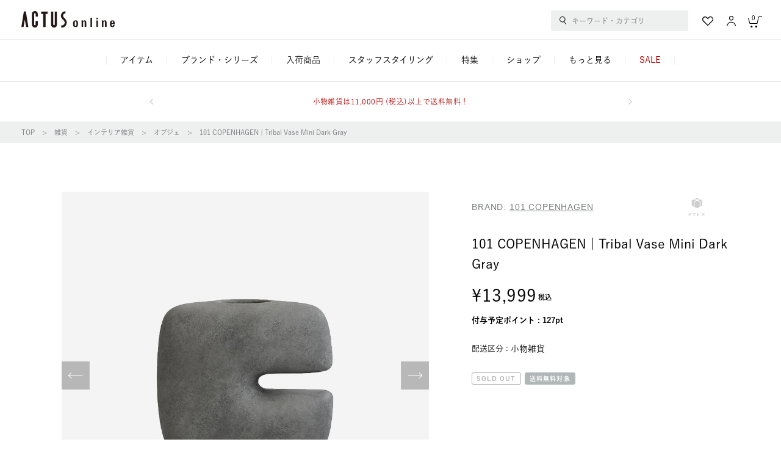

--- FILE ---
content_type: text/html;charset=UTF-8
request_url: https://online.actus-interior.com/item/2186625/
body_size: 38772
content:
<!DOCTYPE html>
<html lang="ja">
<head prefix="og: http://ogp.me/ns# article: http://ogp.me/ns/article#">
    

    <meta http-equiv="content-language" content="ja">
    <meta http-equiv="content-type" content="text/html; charset=UTF-8">
    <meta http-equiv="content-style-type" content="text/css; charset=UTF-8">
    <meta http-equiv="content-script-type" content="text/javascript; charset=UTF-8">
    <meta http-equiv="X-UA-Compatible" content="IE=edge,chrome=1">
    <meta http-equiv="Pragma" content="no-cache">
    <meta http-equiv="Cache-Control" content="no-cache">
    <meta http-equiv="Expires" content="0">
    
    
        <meta name="robots" content="index,follow,noodp">
    
    <meta name="viewport" content="width=device-width">
    <meta property="og:site_name" content="ACTUS online">
    <meta property="og:type" content="article">
    <meta property="og:description" content="インテリアショップACTUS(アクタス)の公式通販サイトです。家具・雑貨・ギフトから子供用家具まで取り揃え、丁寧な暮らしを提案しています。">
    <meta property="og:title" content="商品詳細|【公式】ACTUS online"/>
    <meta property="og:image" content="https://online.actus-interior.com/contents/images/goods/detail/S/e7c/2186625_main.jpg">
    <meta property="og:url" content="https://online.actus-interior.com/item/2186625/">
    <meta name="twitter:card" content="summary_large_image">
	<meta name="google-site-verification" content="ZzG2bhIyPQEcZBizniCoXL7uG2pqtWHaeVa5wUtOLgY" />
	<meta name="thumbnail" content="https://online.actus-interior.com/contents/images/goods/detail/S/e7c/2186625_main.jpg" />
	<!--
		<PageMap>
			<DataObject type="thumbnail">
				<Attribute name="src" th:value="https://online.actus-interior.com/contents/images/goods/detail/S/e7c/2186625_main.jpg" />
			</DataObject>
		</PageMap>
	-->


    <title>101 COPENHAGEN | Tribal Vase Mini Dark Gray｜【公式】ACTUS online｜家具・インテリア・雑貨の通販</title>
    
        <!-- Optimize Next -->
        <script>(function(p,r,o,j,e,c,t,g){
            p['_'+t]={};g=r.createElement('script');g.src='https://www.googletagmanager.com/gtm.js?id=GTM-'+t;r[o].prepend(g);
            g=r.createElement('style');g.innerText='.'+e+t+'{visibility:hidden!important}';r[o].prepend(g);
            r[o][j].add(e+t);setTimeout(function(){if(r[o][j].contains(e+t)){r[o][j].remove(e+t);p['_'+t]=0}},c)
        })(window,document,'documentElement','classList','loading',2000,'5CWMW69D')</script>
        <!-- End Optimize Next -->
    
    <script type="application/ld+json">{"description":"\u90E8\u65CF\u306E\u30DE\u30B9\u30AF\u3092\u6A21\u3057\u305F\"\u30C8\u30E9\u30A4\u30D0\u30EB\"\u30B7\u30EA\u30FC\u30BA\u90E8\u65CF\u306E\u30D7\u30EA\u30DF\u30C6\u30A3\u30D6\u306A\u30DE\u30B9\u30AF\u304C\u30C7\u30B6\u30A4\u30F3\u306E\u5143\u3068\u306A\u3063\u305FTribal\u30B7\u30EA\u30FC\u30BA\u3002\u72ED\u3044\u958B\u53E3\u90E8\u306B\u4E00\u8F2A\u306E\u82B1\u3092\u633F\u3057\u305F\u308A\u3001\u30A2\u30FC\u30C8\u30AA\u30D6\u30B8\u30A7\u30AF\u30C8\u3068\u3057\u3066\u3082\u697D\u3057\u3081\u307E\u3059\u3002101 COPENHAGEN\uFF08\u30EF\u30F3\u30AA\u30FC\u30EF\u30F3\u30B3\u30DA\u30F3\u30CF\u30FC\u30B2\u30F3\uFF09\u300C\u7CBE\u5DE7\u306A\u30AF\u30E9\u30D5\u30C4\u30DE\u30F3\u30B7\u30E7\u30C3\u30D7\u3068\u54C1\u8CEA\u3001\u6642\u4EE3\u3092\u8D85\u3048\u305F\u30C7\u30B6\u30A4\u30F3\u3092\u517C\u306D\u5099\u3048\u5317\u6B27\u306E\u30E9\u30A4\u30D5\u30B9\u30BF\u30A4\u30EB\u306B\u8ABF\u548C\u3057\u305F\u7F8E\u3057\u3044\u7167\u660E\u3084\u30DB\u30FC\u30E0\u30A2\u30AF\u30BB\u30B5\u30EA\u30FC\u3092\u5275\u9020\u3059\u308B\u300D\u3068\u3044\u3046\u5F37\u3044\u30D3\u30B8\u30E7\u30F3\u306E\u3082\u3068\u767A\u8DB3\u3057\u305F\u30D6\u30E9\u30F3\u30C9\u3067\u3059\u3002\u7D20\u6750\u611F\u3068\u8CEA\u611F\u3002\u30C7\u30B6\u30A4\u30F3\u7F8E\u5B66\u3002\u6709\u6A5F\u7684\u3067\u843D\u3061\u7740\u3044\u305F\u914D\u8272\u3002\u3053\u306E3\u3064\u306E\u3053\u3060\u308F\u308A\u304C\u4E00\u4F53\u3068\u306A\u308A\u3001\u76EE\u3092\u5F15\u304F\u3088\u3046\u306A\u65AC\u65B0\u306A\u30C7\u30B6\u30A4\u30F3\u304B\u3089\u6642\u4EE3\u3092\u8D85\u8D8A\u3059\u308B\u3082\u306E\u307E\u3067\u3001\u591A\u7A2E\u591A\u5F69\u306A\u30B3\u30EC\u30AF\u30B7\u30E7\u30F3\u3092\u751F\u307F\u51FA\u3057\u3066\u3044\u307E\u3059\u3002\u5404\u30D7\u30ED\u30C0\u30AF\u30C8\u306F\u5317\u6B27\u3068\u65E5\u672C\u306E\u30C7\u30B6\u30A4\u30F3\u306E\u5171\u751F\u3092\u53CD\u6620\u3057\u306A\u304C\u3089\u3001\u305D\u308C\u305E\u308C\u306E\u80CC\u666F\u3084\u8C61\u5FB4\u3001\u95A2\u9023\u6027\u3092\u30DF\u30CB\u30DE\u30EB\u306B\u8868\u73FE\u3057\u3066\u3044\u307E\u3059\u3002\u5168\u4F53\u7684\u304B\u3064\u30C0\u30A4\u30CA\u30DF\u30C3\u30AF\u306A\u30C7\u30B6\u30A4\u30F3\u30D7\u30ED\u30BB\u30B9\u3092\u53D6\u308A\u5165\u308C\u305F\u81EA\u7531\u306A\u74B0\u5883\u3067\u3001\u500B\u6027\u7684\u3067\u30BF\u30A4\u30E0\u30EC\u30B9\u306A\u30D4\u30FC\u30B9\u304C\u5275\u51FA\u3055\u308C\u3066\u3044\u307E\u3059\u3002","sku":"2186625","name":"101 COPENHAGEN | Tribal Vase Mini Dark Gray","url":"https:\/\/online.actus-interior.com\/item\/2186625\/","image":"\/contents\/images\/goods\/detail\/L\/e7c\/2186625_main.jpg","brand":{"name":"101 COPENHAGEN","@type":"Brand"},"material":"\u30BB\u30E9\u30DF\u30C3\u30AF","offers":{"priceCurrency":"JPY","price":13999.0,"itemCondition":"https:\/\/schema.org\/NewCondition","availability":"https:\/\/schema.org\/OutOfStock","@type":"Offer"},"@context":"https:\/\/schema.org","@type":"Product"}</script>
  
    <link rel="canonical" href="https://online.actus-interior.com/item/2186625/" />
  
    
    <!--favicon-->
    <link rel="icon" href="/favicon.ico?v=2" type="image/x-icon">
    <link rel="shortcut icon" type="image/x-icon" href="/favicon.ico?v=2">
    <!--/favicon-->
    <!-- iOS (ホーム画面に追加したときのアイコン) -->
    <link rel="apple-touch-icon" sizes="180x180" href="/apple-touch-icon.png" />
    <!-- Android Chrome 用 -->
    <link rel="icon" type="image/png" sizes="192x192" href="/apple-touch-icon.png">

    


<meta http-equiv="content-style-type" content="text/css; charset=UTF-8">
<link rel="stylesheet" type="text/css" href="/static/mallDefault/css/member.css?20260130123328" />
<link rel="stylesheet" type="text/css" href="/static/mallDefault/css/common.css?20260130123328" />
<link rel="stylesheet" type="text/css" href="/static/mallDefault/css/commonCustom.css?20260130123328" />
<link rel="stylesheet" type="text/css" href="/static/mallDefault/css/news.css?20260130123328" />



    <link rel="stylesheet" href="/static/mallDefault/css/item.css?20260130123328" type="text/css">
    
        <script>
            var dataLayer = dataLayer || [];
            dataLayer.push({
                PageType: 'Productpage',
                HashedEmail: "",
                ProductID: "2186625",
                HashedPhone: ""
            });


            var AdsPageType = "product";
            var AdsProductId = "2186625";
            var AdsProductValue = "101 COPENHAGEN | Tribal Vase Mini Dark Gray";
        </script>
    
    
<script>
(function() {
	window._x_webapp_root= "\/";
	window._x_webapp_path= "\/";
	window._x_webapp_static="\/static\/mallDefault\/";
	window._x_webapp_wait_message="\u3057\u3070\u3089\u304F\u304A\u5F85\u3061\u304F\u3060\u3055\u3044";
	window._x_webapp_use_lang = "ja";
	window._x_webapp_xsrf_token = "V3_COMM_017";
	window._x_webapp_request_uri = "\/item\/2186625\/";
	window._x_webapp_request_url = "https:\/\/online.actus-interior.com\/item\/2186625\/";
}());
var _JsImageBase = "\/contents\/images\/goods\/detail\/S\/hoge\/fuga.jpg";
_JsImageBase = _JsImageBase.replace('hoge/fuga.jpg', "[imgurl]");
function _imgErrorHandler(tag) {
    var _noimg_src = "\/static\/mallDefault\/images\/common\/no_image.svg?20260130123328";
    if (tag.src != _noimg_src) {
        tag.src = _noimg_src;
    }
}
function _imgErrorHandler2(tag) {
    var _noimg_src = $(tag).attr('data-error-src');
    if( _noimg_src != undefined && _noimg_src != ""){
        if (tag.src != _noimg_src) {
            tag.src = _noimg_src;
        }
    }else{
        _imgErrorHandler(tag);
    }
}
</script>
<script>
(function(d) {
    var config = {
        kitId: 'azf3you',
        scriptTimeout: 3000,
        async: true
    },
    h=d.documentElement,t=setTimeout(function(){h.className=h.className.replace(/\bwf-loading\b/g,"")+" wf-inactive";},config.scriptTimeout),tk=d.createElement("script"),f=false,s=d.getElementsByTagName("script")[0],a;h.className+=" wf-loading";tk.src='https://use.typekit.net/'+config.kitId+'.js';tk.async=true;tk.onload=tk.onreadystatechange=function(){a=this.readyState;if(f||a&&a!="complete"&&a!="loaded")return;f=true;clearTimeout(t);try{Typekit.load(config)}catch(e){}};s.parentNode.insertBefore(tk,s)
})(document);
</script>
<script type="text/javascript" src="//typesquare.com/3/tsst/script/ja/typesquare.js?62a92d661204402eb1fe7a5bac1e02d5&apply_to_hidden=true&onload=false" charset="utf-8"></script><link rel="stylesheet" href="https://use.typekit.net/iya7pdr.css">

		
			<script>
				var _scq = _scq || [];
				_scq.push(['_setAccount', "actus"]); 
				_scq.push(['_setLanguage', 'jp']);
				_scq.push(['_setSessionCookieTimeout', '1800000']);
				_scq.push(['_setVisitorCookieTimeout', '63072000000']);
				_scq.push(['_setSecureCookie', true]);
				</script>
		
	

        <!-- Google Tag Manager -->
        
            
            <script>(function(w,d,s,l,i){w[l]=w[l]||[];w[l].push({'gtm.start':
                    new Date().getTime(),event:'gtm.js'});var f=d.getElementsByTagName(s)[0],
                j=d.createElement(s),dl=l!='dataLayer'?'&l='+l:'';j.async=true;j.src=
                'https://www.googletagmanager.com/gtm.js?id='+i+dl;f.parentNode.insertBefore(j,f);
            })(window,document,'script','dataLayer','GTM-T27XNLF');</script>
        
        <!-- End Google Tag Manager -->

        <!-- Google Analytics -->
        
            <script async src="https://www.googletagmanager.com/gtag/js?id=UA-46211683-1"></script>
            <script>
                window.dataLayer = window.dataLayer || [];
                function gtag(){dataLayer.push(arguments);}
                const conf = "UA-46211683-1";
                gtag('js', new Date());
                gtag('config', conf);

                
            </script>
        
        <!-- End Google Analytics -->
    

  <script>
  (function() {
    staffstartMerchantId = "c62b025ecbf5c1566641cc29f3c7f3ee";
  }());
  </script>


		<script>
			(function() {
				var sprkLoginFlg = false;
			 	var count = 0;
			  	setTimeout(function wait() {
				    if (++count > 10) return;
				    if (typeof SPSDK === 'undefined') return setTimeout(wait, 500);　
				  		var props = { isLoggedIn: sprkLoginFlg }
				  		SPSDK.record('login', props);
			  	}, 500);
			})();
		</script>
	

    
    <style>
      .stock_size_90{
        min-width:90px;
      }
      .stock_size_130{
        min-width:130px;
      }
      .pointUp {
        color: #c30000;
      }
    </style>
</head>

<body>

	
        
            <!-- Google Tag Manager (noscript) -->
            <noscript><iframe src="https://www.googletagmanager.com/ns.html?id=GTM-T27XNLF"
                              height="0" width="0" style="display:none;visibility:hidden"></iframe></noscript>
            <!-- End Google Tag Manager (noscript) -->
        
    


		<div class="searchModal sp" id="sp-searchModal">
			<form class="search header__search" action="/search/">
				<div class="search__main">
					<input class="search__btn" type="button" value="" style="background-image: url(../../../static/mallDefault/images/common/ico_search.svg)">
					<input name="q" class="search__input sp" type="text" placeholder="キーワード・カテゴリ" id="sp-search-modal-keyword-input">
					<div class="search__options">
						<div class="search__optionsBox search__optionsBox--history" id="sp-search-modal-optionbox">
							<ul class="search__optionList" id="sp-modal-search-option-list">
							</ul>
						</div>
						<div class="search__optionsBox search__optionsBox--autocomplete sp">
							<ul class="search__optionList _jsSuggest"></ul>
						</div>
					</div>
					<div class="search__menu" id="sp-modal-search-menu">
						
							<div class="search__more">
    <a class="search__itemA" href="/search/">もっと詳しく検索する</a>
</div>
<div class="search__box">
    <div class="search__table">
        <ul class="search__list">
            <li class="search__item">
                <a class="search__itemA" href="/itemlist/">カテゴリ一覧から探す</a>
            </li>
            <li class="search__item">
                <a class="search__itemA" href="/brandlist/">ブランドから探す</a>
            </li>
            <!--
            <li class="search__item">
                <a class="search__itemA" href="/search/?sceneList">シーンから探す</a>
            </li>
            -->
            <li class="search__item">
                <a class="search__itemA" href="/ranking/">ランキングから探す</a>
            </li>
            <li class="search__item">
                <a class="search__itemA" href="/itemlist/gift/">ギフトを探す</a>
            </li>
        </ul>
        <div class="search__pickup">
            <ul class="search__pickupList">
                <li class="search__pickupItem">
                    <a class="search__itemA search__itemA--pickup" href="/sp/">特集を探す</a>
                </li>
            </ul>
        </div>

    </div>
    <ul class="search__tagList">
        <li class="search__tag">
            <a class="search__tagA" href="/search/q=クッションカバー" target="_self">クッションカバー</a>
        </li>
        <li class="search__tag">
            <a class="search__tagA" href="/search/?itemlistCd=ambientec_turn" target="_self">TURN</a>
        </li>
        <li class="search__tag">
            <a class="search__tagA" href="/search/q=CH24" target="_self">CH24</a>
        </li>
        <li class="search__tag">
            <a class="search__tagA" href="/search/q=ゴミ" target="_self">ゴミ箱</a>
        </li>
        <li class="search__tag">
            <a class="search__tagA" href="/search/q=K22" target="_self">K22</a>
        </li>
        <li class="search__tag">
            <a class="search__tagA" href="/search/q=鉢" target="_self">鉢</a>
        </li>
        <li class="search__tag">
            <a class="search__tagA" href="/search/q=ブランケット" target="_self">ブランケット</a>
        </li>
        <li class="search__tag">
            <a class="search__tagA" href="/search/?itemlistCd=culti_limitedset_2026" target="_self">CULTI LIMITED BAG</a>
        </li>
        
    </ul>
</div>

						
					</div>
				</div>
				<div class="search__cancelBtn sp">
					<a class="search__cancelBtnA">キャンセル</a>
				</div>
			</form>
		</div>
		<div class="sideMenu sideMenuModal-modal sideMenuModal-close sp">
			<div class="sideMenu__cont sideMenuModal-modal_cont">
				<div class="sideMenu__close sideMenuModal-close" id="sp-sidemenu-close"></div>
				<div class="sideMenu__contWrap">
					<div class="sideMenu__head">
						<div class="sideMenu__logo">
							<img src="/static/mallDefault/images/common/logo.svg?20260130123328" alt="ACTUS online">
						</div>
					</div>
					
					<div class="sideMenu__login">
						<a class="sideMenu__loginA" href="/login/">
							<p class="sideMenu__loginTxt">ログイン・新規会員登録</p>
						</a>
					</div>
					
					
					
					<div class="sideMenu__btn">
						<div class="sideMenu__btnBox">
							<a class="sideMenu__btnA" href="/member-service/favorite-list/">
								<div class="sideMenu__btnIco">
									<img src="/static/mallDefault/images/common/ico_fav.svg?20260130123328">
								</div>
								<p class="sideMenu__btnTxt">お気に入り一覧</p>
							</a>
						</div>
						<div class="sideMenu__btnBox">
							<a class="sideMenu__btnA" href="/browsing-history/">
								<div class="sideMenu__btnIco">
									<img src="/static/mallDefault/images/common/ico_history.svg?20260130123328">
								</div>
								<p class="sideMenu__btnTxt">閲覧履歴一覧</p>
							</a>
						</div>
					</div>
                    
                        <div class="sideMenu__ctg">
            <p class="sideMenu__ctgHead">アイテムカテゴリ</p>
            <ul class="sideMenu__ctgList">
              <li class="sideMenu__ctgItem">
                <div class="sideMenu__ctgItemHead sideMenu__ctgItemHead--1">
                  <p class="sideMenu__ctgTxt">家具</p>
                </div>
                <div class="sideMenu__ctgDetail" style="height: 0px;">
                  <ul class="sideMenu__ctgDetailItems">
                    <li class="sideMenu__ctgDetailItem sideMenu__ctgDetailItem--all"><a class="sideMenu__ctgDetailA" href="/itemlist/furniture/">
                        <p class="sideMenu__ctgDetailTxt">全ての家具アイテム一覧へ</p></a></li>
                        <li class="sideMenu__ctgDetailItem sideMenu__ctgDetailItem--all"><a class="sideMenu__ctgDetailA" href="/brandlist/?keyword=furniture">
                            <p class="sideMenu__ctgDetailTxt">家具のブランド・シリーズ一覧へ</p></a></li>
                    <li class="sideMenu__ctgDetailItem"><a class="sideMenu__ctgDetailA" href="/itemlist/furniture/sofa/">
                        <div class="sideMenu__ctgDetailThumb"><img src="/static/mallDefault/images/ctg/furniture_thumb_1.png"></div>
                        <p class="sideMenu__ctgDetailTxt">ソファ</p></a></li>
                    <li class="sideMenu__ctgDetailItem"><a class="sideMenu__ctgDetailA" href="/itemlist/furniture/chair/">
                        <div class="sideMenu__ctgDetailThumb"><img src="/static/mallDefault/images/ctg/furniture_thumb_6.png"></div>
                        <p class="sideMenu__ctgDetailTxt">チェア</p></a></li>
                    <li class="sideMenu__ctgDetailItem"><a class="sideMenu__ctgDetailA" href="/itemlist/furniture/table/">
                        <div class="sideMenu__ctgDetailThumb"><img src="/static/mallDefault/images/ctg/furniture_thumb_4.png"></div>
                        <p class="sideMenu__ctgDetailTxt">テーブル</p></a></li>
                    <li class="sideMenu__ctgDetailItem"><a class="sideMenu__ctgDetailA" href="/itemlist/furniture/storage/">
                        <div class="sideMenu__ctgDetailThumb"><img src="/static/mallDefault/images/ctg/furniture_thumb_9.png"></div>
                        <p class="sideMenu__ctgDetailTxt">収納家具</p></a></li>
                    <li class="sideMenu__ctgDetailItem"><a class="sideMenu__ctgDetailA" href="/itemlist/furniture/desk/">
                        <div class="sideMenu__ctgDetailThumb"><img src="/static/mallDefault/images/ctg/furniture_thumb_5.png"></div>
                        <p class="sideMenu__ctgDetailTxt">デスク<br>コンソール</p></a></li>
                    <li class="sideMenu__ctgDetailItem"><a class="sideMenu__ctgDetailA" href="/itemlist/furniture/home-office/">
                        <div class="sideMenu__ctgDetailThumb"><img src="/static/mallDefault/images/ctg/furniture_thumb_8.png"></div>
                        <p class="sideMenu__ctgDetailTxt">ホームオフィス</p></a></li>
                    <li class="sideMenu__ctgDetailItem"><a class="sideMenu__ctgDetailA" href="/itemlist/furniture/bed/">
                        <div class="sideMenu__ctgDetailThumb"><img src="/static/mallDefault/images/ctg/furniture_thumb_2.png"></div>
                        <p class="sideMenu__ctgDetailTxt">ベッド</p></a></li>
                    <li class="sideMenu__ctgDetailItem"><a class="sideMenu__ctgDetailA" href="/itemlist/furniture/mattress/">
                        <div class="sideMenu__ctgDetailThumb"><img src="/static/mallDefault/images/ctg/furniture_thumb_3.png"></div>
                        <p class="sideMenu__ctgDetailTxt">マットレス</p></a></li>
                    <li class="sideMenu__ctgDetailItem"><a class="sideMenu__ctgDetailA" href="/itemlist/furniture/mirror/">
                        <div class="sideMenu__ctgDetailThumb"><img src="/static/mallDefault/images/ctg/furniture_thumb_7.png"></div>
                        <p class="sideMenu__ctgDetailTxt">ミラー</p></a></li>
                    <li class="sideMenu__ctgDetailItem"><a class="sideMenu__ctgDetailA" href="/itemlist/furniture/terrace/">
                        <div class="sideMenu__ctgDetailThumb"><img src="/static/mallDefault/images/ctg/furniture_thumb_10.png"></div>
                        <p class="sideMenu__ctgDetailTxt">テラス</p></a></li>
                    <li class="sideMenu__ctgDetailItem"><a class="sideMenu__ctgDetailA" href="/itemlist/furniture/kids/">
                        <div class="sideMenu__ctgDetailThumb"><img src="/static/mallDefault/images/ctg/furniture_thumb_11.png"></div>
                        <p class="sideMenu__ctgDetailTxt">こども家具</p></a></li>
                  </ul>
                </div>
              </li>
              <li class="sideMenu__ctgItem">
                <div class="sideMenu__ctgItemHead sideMenu__ctgItemHead--2">
                  <p class="sideMenu__ctgTxt">照明</p>
                </div>
                <div class="sideMenu__ctgDetail" style="height: 0px;">
                  <ul class="sideMenu__ctgDetailItems">
                    <li class="sideMenu__ctgDetailItem sideMenu__ctgDetailItem--all"><a class="sideMenu__ctgDetailA" href="/itemlist/lighting/">
                        <p class="sideMenu__ctgDetailTxt">全ての照明アイテム一覧へ</p></a></li>
                    <li class="sideMenu__ctgDetailItem sideMenu__ctgDetailItem--all"><a class="sideMenu__ctgDetailA" href="/brandlist/?keyword=lighting">
                        <p class="sideMenu__ctgDetailTxt">照明のブランド・シリーズ一覧へ</p></a></li>  
                    <li class="sideMenu__ctgDetailItem"><a class="sideMenu__ctgDetailA" href="/itemlist/lighting/portable/">
                        <div class="sideMenu__ctgDetailThumb"><img src="/static/mallDefault/images/ctg/lighting_thumb_1.png"></div>
                        <p class="sideMenu__ctgDetailTxt">ポータブルランプ</p></a></li>
                    <li class="sideMenu__ctgDetailItem"><a class="sideMenu__ctgDetailA" href="/itemlist/lighting/pendant/">
                        <div class="sideMenu__ctgDetailThumb"><img src="/static/mallDefault/images/ctg/lighting_thumb_5.png"></div>
                        <p class="sideMenu__ctgDetailTxt">ペンダントライト</p></a></li>
                    <li class="sideMenu__ctgDetailItem"><a class="sideMenu__ctgDetailA" href="/itemlist/lighting/ceiling/">
                        <div class="sideMenu__ctgDetailThumb"><img src="/static/mallDefault/images/ctg/lighting_thumb_6.png"></div>
                        <p class="sideMenu__ctgDetailTxt">シーリングライト</p></a></li>
                    <li class="sideMenu__ctgDetailItem"><a class="sideMenu__ctgDetailA" href="/itemlist/lighting/table/">
                        <div class="sideMenu__ctgDetailThumb"><img src="/static/mallDefault/images/ctg/lighting_thumb_3.png"></div>
                        <p class="sideMenu__ctgDetailTxt">テーブルランプ</p></a></li>
                    <li class="sideMenu__ctgDetailItem"><a class="sideMenu__ctgDetailA" href="/itemlist/lighting/desk/">
                        <div class="sideMenu__ctgDetailThumb"><img src="/static/mallDefault/images/ctg/lighting_thumb_2.png"></div>
                        <p class="sideMenu__ctgDetailTxt">デスクランプ</p></a></li>
                    <li class="sideMenu__ctgDetailItem"><a class="sideMenu__ctgDetailA" href="/itemlist/lighting/floor/">
                        <div class="sideMenu__ctgDetailThumb"><img src="/static/mallDefault/images/ctg/lighting_thumb_4.png"></div>
                        <p class="sideMenu__ctgDetailTxt">フロアランプ</p></a></li>
                    <li class="sideMenu__ctgDetailItem"><a class="sideMenu__ctgDetailA" href="/itemlist/lighting/bracket/">
                        <div class="sideMenu__ctgDetailThumb"><img src="/static/mallDefault/images/ctg/lighting_thumb_9.png"></div>
                        <p class="sideMenu__ctgDetailTxt">ブラケット<br>ランプ</p></a></li>
                    <li class="sideMenu__ctgDetailItem"><a class="sideMenu__ctgDetailA" href="/itemlist/lighting/accessory/">
                        <div class="sideMenu__ctgDetailThumb"><img src="/static/mallDefault/images/ctg/lighting_thumb_7.png"></div>
                        <p class="sideMenu__ctgDetailTxt">ライティング<br>アクセサリー</p></a></li>
                  </ul>
                </div>
              </li>
              <li class="sideMenu__ctgItem">
                <div class="sideMenu__ctgItemHead sideMenu__ctgItemHead--3">
                  <p class="sideMenu__ctgTxt">雑貨</p>
                </div>
                <div class="sideMenu__ctgDetail" style="height: 0px;">
                  <ul class="sideMenu__ctgDetailItems">
                    <li class="sideMenu__ctgDetailItem sideMenu__ctgDetailItem--all"><a class="sideMenu__ctgDetailA" href="/itemlist/goods/">
                        <p class="sideMenu__ctgDetailTxt">全ての雑貨アイテム一覧へ</p></a></li>
                        <li class="sideMenu__ctgDetailItem sideMenu__ctgDetailItem--all"><a class="sideMenu__ctgDetailA" href="/brandlist/?keyword=goods">
                            <p class="sideMenu__ctgDetailTxt">雑貨のブランド・シリーズ一覧へ</p></a></li>
                    <li class="sideMenu__ctgDetailItem"><a class="sideMenu__ctgDetailA" href="/itemlist/goods/interior-goods/">
                        <div class="sideMenu__ctgDetailThumb"><img src="/static/mallDefault/images/ctg/goods_thumb_7.png"></div>
                        <p class="sideMenu__ctgDetailTxt">インテリア雑貨</p></a></li>
                    <li class="sideMenu__ctgDetailItem"><a class="sideMenu__ctgDetailA" href="/itemlist/goods/vase/">
                        <div class="sideMenu__ctgDetailThumb"><img src="/static/mallDefault/images/ctg/goods_thumb_8.png"></div>
                        <p class="sideMenu__ctgDetailTxt">フラワーベース</p></a></li>
                    <li class="sideMenu__ctgDetailItem"><a class="sideMenu__ctgDetailA" href="/itemlist/goods/art/">
                        <div class="sideMenu__ctgDetailThumb"><img src="/static/mallDefault/images/ctg/goods_thumb_28.png"></div>
                        <p class="sideMenu__ctgDetailTxt">アート</p></a></li>
                    <li class="sideMenu__ctgDetailItem"><a class="sideMenu__ctgDetailA" href="/itemlist/goods/fragrance/">
                        <div class="sideMenu__ctgDetailThumb"><img src="/static/mallDefault/images/ctg/goods_thumb_5.png"></div>
                        <p class="sideMenu__ctgDetailTxt">フレグランス</p></a></li>
                    <li class="sideMenu__ctgDetailItem"><a class="sideMenu__ctgDetailA" href="/itemlist/goods/clock/">
                        <div class="sideMenu__ctgDetailThumb"><img src="/static/mallDefault/images/ctg/goods_thumb_18.png"></div>
                        <p class="sideMenu__ctgDetailTxt">時計</p></a></li>
                    <li class="sideMenu__ctgDetailItem"><a class="sideMenu__ctgDetailA" href="/itemlist/goods/mirror/">
                        <div class="sideMenu__ctgDetailThumb"><img src="/static/mallDefault/images/ctg/goods_thumb_25.png"></div>
                        <p class="sideMenu__ctgDetailTxt">ミラー</p></a></li>
                    <li class="sideMenu__ctgDetailItem"><a class="sideMenu__ctgDetailA" href="/itemlist/goods/plants/">
                        <div class="sideMenu__ctgDetailThumb"><img src="/static/mallDefault/images/ctg/goods_thumb_31.png"></div>
                        <p class="sideMenu__ctgDetailTxt">観葉植物</p></a></li>
                    <li class="sideMenu__ctgDetailItem"><a class="sideMenu__ctgDetailA" href="/itemlist/goods/garden_green/">
                        <div class="sideMenu__ctgDetailThumb"><img src="/static/mallDefault/images/ctg/goods_thumb_9.png"></div>
                        <p class="sideMenu__ctgDetailTxt">ガーデン<br>グリーン</p></a></li>
                    <li class="sideMenu__ctgDetailItem"><a class="sideMenu__ctgDetailA" href="/itemlist/goods/tableware/">
                        <div class="sideMenu__ctgDetailThumb"><img src="/static/mallDefault/images/ctg/goods_thumb_2.png"></div>
                        <p class="sideMenu__ctgDetailTxt">テーブルウェア</p></a></li>
                    <li class="sideMenu__ctgDetailItem"><a class="sideMenu__ctgDetailA" href="/itemlist/goods/kitchen/">
                        <div class="sideMenu__ctgDetailThumb"><img src="/static/mallDefault/images/ctg/goods_thumb_1.png"></div>
                        <p class="sideMenu__ctgDetailTxt">キッチン&amp;<br>調理用品</p></a></li>
                    <li class="sideMenu__ctgDetailItem"><a class="sideMenu__ctgDetailA" href="/itemlist/goods/tray_coaster/">
                        <div class="sideMenu__ctgDetailThumb"><img src="/static/mallDefault/images/ctg/goods_thumb_3.png"></div>
                        <p class="sideMenu__ctgDetailTxt">トレー&amp;<br>コースター</p></a></li>
                    <li class="sideMenu__ctgDetailItem"><a class="sideMenu__ctgDetailA" href="/itemlist/goods/tablemat_cloth/">
                        <div class="sideMenu__ctgDetailThumb"><img src="/static/mallDefault/images/ctg/goods_thumb_4.png"></div>
                        <p class="sideMenu__ctgDetailTxt">テーブルマット&amp;<br>クロス</p></a></li>
                    <li class="sideMenu__ctgDetailItem"><a class="sideMenu__ctgDetailA" href="/itemlist/goods/glossary/">
                        <div class="sideMenu__ctgDetailThumb"><img src="/static/mallDefault/images/ctg/goods_thumb_24.png"></div>
                        <p class="sideMenu__ctgDetailTxt">グロッサリー</p></a></li>
                    <li class="sideMenu__ctgDetailItem"><a class="sideMenu__ctgDetailA" href="/itemlist/goods/care/">
                        <div class="sideMenu__ctgDetailThumb"><img src="/static/mallDefault/images/ctg/goods_thumb_11.png"></div>
                        <p class="sideMenu__ctgDetailTxt">バス・ボディケア</p></a></li>
                    <li class="sideMenu__ctgDetailItem"><a class="sideMenu__ctgDetailA" href="/itemlist/goods/towel/">
                        <div class="sideMenu__ctgDetailThumb"><img src="/static/mallDefault/images/ctg/goods_thumb_10.png"></div>
                        <p class="sideMenu__ctgDetailTxt">タオル&amp;ハンカチ</p></a></li>
                    <li class="sideMenu__ctgDetailItem"><a class="sideMenu__ctgDetailA" href="/itemlist/goods/bath_toiletry/">
                        <div class="sideMenu__ctgDetailThumb"><img src="/static/mallDefault/images/ctg/goods_thumb_12.png"></div>
                        <p class="sideMenu__ctgDetailTxt">バス&amp;トイレ用品</p></a></li>
                    <li class="sideMenu__ctgDetailItem"><a class="sideMenu__ctgDetailA" href="/itemlist/goods/room-shoes/">
                        <div class="sideMenu__ctgDetailThumb"><img src="/static/mallDefault/images/ctg/goods_thumb_16.png"></div>
                        <p class="sideMenu__ctgDetailTxt">スリッパ<br>ルームシューズ</p></a></li>
                    <li class="sideMenu__ctgDetailItem"><a class="sideMenu__ctgDetailA" href="/itemlist/goods/hot-water-bottle/">
                        <div class="sideMenu__ctgDetailThumb"><img src="/static/mallDefault/images/ctg/goods_thumb_32.png"></div>
                        <p class="sideMenu__ctgDetailTxt">湯たんぽ</p></a></li>
                    <li class="sideMenu__ctgDetailItem"><a class="sideMenu__ctgDetailA" href="/itemlist/goods/storage/">
                        <div class="sideMenu__ctgDetailThumb"><img src="/static/mallDefault/images/ctg/goods_thumb_6.png"></div>
                        <p class="sideMenu__ctgDetailTxt">収納用品</p></a></li>
                    <li class="sideMenu__ctgDetailItem"><a class="sideMenu__ctgDetailA" href="/itemlist/goods/stationery/">
                        <div class="sideMenu__ctgDetailThumb"><img src="/static/mallDefault/images/ctg/goods_thumb_23.png"></div>
                        <p class="sideMenu__ctgDetailTxt">ステーショナリー</p></a></li>
                    <li class="sideMenu__ctgDetailItem"><a class="sideMenu__ctgDetailA" href="/itemlist/goods/glasses/">
                        <div class="sideMenu__ctgDetailThumb"><img src="/static/mallDefault/images/ctg/goods_thumb_33.png"></div>
                        <p class="sideMenu__ctgDetailTxt">眼鏡</p></a></li>
                    <li class="sideMenu__ctgDetailItem"><a class="sideMenu__ctgDetailA" href="/itemlist/goods/entrance/">
                        <div class="sideMenu__ctgDetailThumb"><img src="/static/mallDefault/images/ctg/goods_thumb_17.png"></div>
                        <p class="sideMenu__ctgDetailTxt">玄関小物</p></a></li>
                    <li class="sideMenu__ctgDetailItem"><a class="sideMenu__ctgDetailA" href="/itemlist/goods/umbrella/">
                        <div class="sideMenu__ctgDetailThumb"><img src="/static/mallDefault/images/ctg/goods_thumb_34.png"></div>
                        <p class="sideMenu__ctgDetailTxt">傘</p></a></li>
                    <li class="sideMenu__ctgDetailItem"><a class="sideMenu__ctgDetailA" href="/itemlist/goods/cleaning/">
                        <div class="sideMenu__ctgDetailThumb"><img src="/static/mallDefault/images/ctg/goods_thumb_13.png"></div>
                        <p class="sideMenu__ctgDetailTxt">クリーニング&amp;<br>ホームケア</p></a></li>
                    <!--<li class="sideMenu__ctgDetailItem"><a class="sideMenu__ctgDetailA" href="/itemlist/goods/fashion-goods/">
                        <div class="sideMenu__ctgDetailThumb"><img src="/static/mallDefault/images/ctg/goods_thumb_15.png"></div>
                        <p class="sideMenu__ctgDetailTxt">ファッション雑貨</p></a></li>-->
                    <!--<li class="sideMenu__ctgDetailItem"><a class="sideMenu__ctgDetailA" href="/itemlist/goods/apparel/">
                        <div class="sideMenu__ctgDetailThumb"><img src="/static/mallDefault/images/ctg/goods_thumb_14.png"></div>
                        <p class="sideMenu__ctgDetailTxt">ウェア</p></a></li>-->
                    <li class="sideMenu__ctgDetailItem"><a class="sideMenu__ctgDetailA" href="/itemlist/goods/appliances/">
                        <div class="sideMenu__ctgDetailThumb"><img src="/static/mallDefault/images/ctg/goods_thumb_19.png"></div>
                        <p class="sideMenu__ctgDetailTxt">デザイン家電</p></a></li>
                    <li class="sideMenu__ctgDetailItem"><a class="sideMenu__ctgDetailA" href="/itemlist/goods/pet_goods/">
                        <div class="sideMenu__ctgDetailThumb"><img src="/static/mallDefault/images/ctg/goods_thumb_20.png"></div>
                        <p class="sideMenu__ctgDetailTxt">ペット</p></a></li>
                    <!--<li class="sideMenu__ctgDetailItem"><a class="sideMenu__ctgDetailA" href="/itemlist/goods/christmas_goods/">
                        <div class="sideMenu__ctgDetailThumb"><img src="/static/mallDefault/images/ctg/goods_thumb_21.png"></div>
                        <p class="sideMenu__ctgDetailTxt">クリスマス</p></a></li>-->
                    <!--<li class="sideMenu__ctgDetailItem"><a class="sideMenu__ctgDetailA" href="/itemlist/goods/new_year/">
                        <div class="sideMenu__ctgDetailThumb"><img src="/static/mallDefault/images/ctg/goods_thumb_26.png"></div>
                        <p class="sideMenu__ctgDetailTxt">お正月</p></a></li>-->
                    <li class="sideMenu__ctgDetailItem"><a class="sideMenu__ctgDetailA" href="/itemlist/goods/books/">
                        <div class="sideMenu__ctgDetailThumb"><img src="/static/mallDefault/images/ctg/goods_thumb_27.png"></div>
                        <p class="sideMenu__ctgDetailTxt">書籍</p></a></li>
                    <li class="sideMenu__ctgDetailItem"><a class="sideMenu__ctgDetailA" href="/itemlist/goods/luckybag/">
                        <div class="sideMenu__ctgDetailThumb"><img src="/static/mallDefault/images/ctg/goods_thumb_22.png"></div>
                        <p class="sideMenu__ctgDetailTxt">福袋</p></a></li>
                  	</ul>
                </div>
              </li>
              <li class="sideMenu__ctgItem">
                <div class="sideMenu__ctgItemHead sideMenu__ctgItemHead--4">
                  <p class="sideMenu__ctgTxt">ファブリック</p>
                </div>
                <div class="sideMenu__ctgDetail" style="height: 0px;">
                  <ul class="sideMenu__ctgDetailItems">
                    <li class="sideMenu__ctgDetailItem sideMenu__ctgDetailItem--all"><a class="sideMenu__ctgDetailA" href="/itemlist/fabric/">
                        <p class="sideMenu__ctgDetailTxt">全てのファブリックアイテム一覧へ</p></a></li>
                        <li class="sideMenu__ctgDetailItem sideMenu__ctgDetailItem--all sideMenu__ctgDetailItem--brand"><a class="sideMenu__ctgDetailA sideMenu__ctgDetailTxt--brand" href="/brandlist/?keyword=fabric">
                            <p class="sideMenu__ctgDetailTxt">ファブリックの<br>ブランド・シリーズ一覧へ</p></a></li>
                    <li class="sideMenu__ctgDetailItem"><a class="sideMenu__ctgDetailA" href="/itemlist/fabric/cushion/">
                        <div class="sideMenu__ctgDetailThumb"><img src="/static/mallDefault/images/ctg/fabric_thumb_2.png"></div>
                        <p class="sideMenu__ctgDetailTxt">クッション</p></a></li>
                    <li class="sideMenu__ctgDetailItem"><a class="sideMenu__ctgDetailA" href="/itemlist/fabric/mat/">
                        <div class="sideMenu__ctgDetailThumb"><img src="/static/mallDefault/images/ctg/fabric_thumb_5.png"></div>
                        <p class="sideMenu__ctgDetailTxt">マット</p></a></li>
                    <li class="sideMenu__ctgDetailItem"><a class="sideMenu__ctgDetailA" href="/itemlist/fabric/rug/">
                        <div class="sideMenu__ctgDetailThumb"><img src="/static/mallDefault/images/ctg/fabric_thumb_1.png"></div>
                        <p class="sideMenu__ctgDetailTxt">ラグ</p></a></li>
                    <li class="sideMenu__ctgDetailItem"><a class="sideMenu__ctgDetailA" href="/itemlist/fabric/bedding/">
                        <div class="sideMenu__ctgDetailThumb"><img src="/static/mallDefault/images/ctg/fabric_thumb_3.png"></div>
                        <p class="sideMenu__ctgDetailTxt">ベッドウェア<br>寝具</p></a></li>
                    <li class="sideMenu__ctgDetailItem"><a class="sideMenu__ctgDetailA" href="/itemlist/fabric/blanket_bedthrow/">
                        <div class="sideMenu__ctgDetailThumb"><img src="/static/mallDefault/images/ctg/fabric_thumb_8.png"></div>
                        <p class="sideMenu__ctgDetailTxt">ブランケット<br>ベッドスロー</p></a></li>
                    <li class="sideMenu__ctgDetailItem"><a class="sideMenu__ctgDetailA" href="/itemlist/fabric/curtain/">
                        <div class="sideMenu__ctgDetailThumb"><img src="/static/mallDefault/images/ctg/fabric_thumb_4.png"></div>
                        <p class="sideMenu__ctgDetailTxt">カーテン</p></a></li>
                    <li class="sideMenu__ctgDetailItem"><a class="sideMenu__ctgDetailA" href="/itemlist/fabric/kotatsu/">
                        <div class="sideMenu__ctgDetailThumb"><img src="/static/mallDefault/images/ctg/fabric_thumb_6.png"></div>
                        <p class="sideMenu__ctgDetailTxt">こたつカバー<br>布団</p></a></li>
                    <!--<li class="sideMenu__ctgDetailItem"><a class="sideMenu__ctgDetailA" href="/itemlist/fabric/chair_sofacover/">
                        <div class="sideMenu__ctgDetailThumb"><img src="/static/mallDefault/images/ctg/fabric_thumb_7.png"></div>
                        <p class="sideMenu__ctgDetailTxt">チェアカバー<br>ソファカバー</p></a></li>-->
                  </ul>
                </div>
              </li>
              <li class="sideMenu__ctgItem">
                <div class="sideMenu__ctgItemHead sideMenu__ctgItemHead--5">
                    <p class="sideMenu__ctgTxt">ファッション</p>
                </div>
                <div class="sideMenu__ctgDetail">
                    <ul class="sideMenu__ctgDetailItems">
                        <li class="sideMenu__ctgDetailItem sideMenu__ctgDetailItem--all"><a class="sideMenu__ctgDetailA" href="/itemlist/fashion/">
                            <p class="sideMenu__ctgDetailTxt">全てのファッションを見る</p></a></li>
                        <li class="sideMenu__ctgDetailItem sideMenu__ctgDetailItem--all"><a class="sideMenu__ctgDetailA" href="/brandlist/?keyword=fashion">
                            <p class="sideMenu__ctgDetailTxt">ファッションのブランド・シリーズ一覧へ</p></a></li>
                        <li class="sideMenu__ctgDetailItem"><a class="sideMenu__ctgDetailA" href="/itemlist/fashion/tops/">
                            <div class="sideMenu__ctgDetailThumb"><img src="/static/mallDefault/images/ctg/fashion_thumb_1.png"></div>
                            <p class="sideMenu__ctgDetailTxt">トップス</p></a></li>
                        <li class="sideMenu__ctgDetailItem"><a class="sideMenu__ctgDetailA" href="/itemlist/fashion/pants/">
                            <div class="sideMenu__ctgDetailThumb"><img src="/static/mallDefault/images/ctg/fashion_thumb_2.png"></div>
                            <p class="sideMenu__ctgDetailTxt">パンツ</p></a></li>
                        <li class="sideMenu__ctgDetailItem"><a class="sideMenu__ctgDetailA" href="/itemlist/fashion/outer/">
                            <div class="sideMenu__ctgDetailThumb"><img src="/static/mallDefault/images/ctg/fashion_thumb_3.png"></div>
                            <p class="sideMenu__ctgDetailTxt">アウター</p></a></li>
                        <li class="sideMenu__ctgDetailItem"><a class="sideMenu__ctgDetailA" href="/itemlist/fashion/skirt/">
                            <div class="sideMenu__ctgDetailThumb"><img src="/static/mallDefault/images/ctg/fashion_thumb_4.png"></div>
                            <p class="sideMenu__ctgDetailTxt">スカート</p></a></li>
                        <li class="sideMenu__ctgDetailItem"><a class="sideMenu__ctgDetailA" href="/itemlist/fashion/onepiece/">
                            <div class="sideMenu__ctgDetailThumb"><img src="/static/mallDefault/images/ctg/fashion_thumb_5.png"></div>
                            <p class="sideMenu__ctgDetailTxt">ワンピース</p></a></li>
                        <li class="sideMenu__ctgDetailItem"><a class="sideMenu__ctgDetailA" href="/itemlist/fashion/room-wear/">
                            <div class="sideMenu__ctgDetailThumb"><img src="/static/mallDefault/images/ctg/fashion_thumb_6.png"></div>
                            <p class="sideMenu__ctgDetailTxt">ルームウェア</p></a></li>
                        <li class="sideMenu__ctgDetailItem"><a class="sideMenu__ctgDetailA" href="/itemlist/fashion/fashion-goods/">
                            <div class="sideMenu__ctgDetailThumb"><img src="/static/mallDefault/images/ctg/fashion_thumb_7.png"></div>
                            <p class="sideMenu__ctgDetailTxt">ファッション雑貨</p></a></li>
                    </ul>
                </div>
              </li>
              <li class="sideMenu__ctgItem">
                <div class="sideMenu__ctgItemHead sideMenu__ctgItemHead--6">
                  <p class="sideMenu__ctgTxt">キッズ&amp;ベビー</p>
                </div>
                <div class="sideMenu__ctgDetail" style="height: 0px;">
                  <ul class="sideMenu__ctgDetailItems">
                    <li class="sideMenu__ctgDetailItem sideMenu__ctgDetailItem--all"><a class="sideMenu__ctgDetailA" href="/itemlist/kids_baby/">
                        <p class="sideMenu__ctgDetailTxt">全てのキッズ&ベビーアイテム一覧へ</p></a></li>
                        <li class="sideMenu__ctgDetailItem sideMenu__ctgDetailItem--all sideMenu__ctgDetailItem--brand"><a class="sideMenu__ctgDetailA sideMenu__ctgDetailTxt--brand" href="/brandlist/?keyword=kids_baby">
                            <p class="sideMenu__ctgDetailTxt">キッズ＆ベビーの<br>ブランド・シリーズ一覧へ</p></a></li>
                    <li class="sideMenu__ctgDetailItem"><a class="sideMenu__ctgDetailA" href="/itemlist/kids_baby/kids-furniture/">
                        <div class="sideMenu__ctgDetailThumb"><img src="/static/mallDefault/images/ctg/kids_baby_thumb_1.png"></div>
                        <p class="sideMenu__ctgDetailTxt">こども家具</p></a></li>
                    <li class="sideMenu__ctgDetailItem"><a class="sideMenu__ctgDetailA" href="/itemlist/kids_baby/schoolbag/">
                        <div class="sideMenu__ctgDetailThumb"><img src="/static/mallDefault/images/ctg/kids_baby_thumb_4.png"></div>
                        <p class="sideMenu__ctgDetailTxt">スクールバッグ</p></a></li>
                    <li class="sideMenu__ctgDetailItem"><a class="sideMenu__ctgDetailA" href="/itemlist/kids_baby/baby/">
                        <div class="sideMenu__ctgDetailThumb"><img src="/static/mallDefault/images/ctg/kids_baby_thumb_12.png"></div>
                        <p class="sideMenu__ctgDetailTxt">ベビー</p></a></li>
                    <li class="sideMenu__ctgDetailItem"><a class="sideMenu__ctgDetailA" href="/itemlist/kids_baby/tableware/">
                        <div class="sideMenu__ctgDetailThumb"><img src="/static/mallDefault/images/ctg/kids_baby_thumb_6.png"></div>
                        <p class="sideMenu__ctgDetailTxt">食器<br>カトラリー</p></a></li>
                    <li class="sideMenu__ctgDetailItem"><a class="sideMenu__ctgDetailA" href="/itemlist/kids_baby/towel/">
                        <div class="sideMenu__ctgDetailThumb"><img src="/static/mallDefault/images/ctg/kids_baby_thumb_7.png"></div>
                        <p class="sideMenu__ctgDetailTxt">タオル・ハンカチ</p></a></li>
                    <li class="sideMenu__ctgDetailItem"><a class="sideMenu__ctgDetailA" href="/itemlist/kids_baby/care/">
                        <div class="sideMenu__ctgDetailThumb"><img src="/static/mallDefault/images/ctg/kids_baby_thumb_8.png"></div>
                        <p class="sideMenu__ctgDetailTxt">ボディケア<br>オーラルケア</p></a></li>
                    <li class="sideMenu__ctgDetailItem"><a class="sideMenu__ctgDetailA" href="/itemlist/kids_baby/hobby/">
                        <div class="sideMenu__ctgDetailThumb"><img src="/static/mallDefault/images/ctg/kids_baby_thumb_11.png"></div>
                        <p class="sideMenu__ctgDetailTxt">おもちゃ・絵本<br>パズル</p></a></li>
                    <li class="sideMenu__ctgDetailItem"><a class="sideMenu__ctgDetailA" href="/itemlist/kids_baby/fashion-goods/">
                        <div class="sideMenu__ctgDetailThumb"><img src="/static/mallDefault/images/ctg/kids_baby_thumb_5.png"></div>
                        <p class="sideMenu__ctgDetailTxt">ファッション雑貨<br>バッグ</p></a></li>
                    <li class="sideMenu__ctgDetailItem"><a class="sideMenu__ctgDetailA" href="/itemlist/kids_baby/decoration/">
                        <div class="sideMenu__ctgDetailThumb"><img src="/static/mallDefault/images/ctg/kids_baby_thumb_10.png"></div>
                        <p class="sideMenu__ctgDetailTxt">デコレーション<br>アイテム</p></a></li>
                    <li class="sideMenu__ctgDetailItem"><a class="sideMenu__ctgDetailA" href="/itemlist/kids_baby/storage/">
                        <div class="sideMenu__ctgDetailThumb"><img src="/static/mallDefault/images/ctg/kids_baby_thumb_3.png"></div>
                        <p class="sideMenu__ctgDetailTxt">収納用品</p></a></li>
                    <li class="sideMenu__ctgDetailItem"><a class="sideMenu__ctgDetailA" href="/itemlist/kids_baby/stationery/">
                        <div class="sideMenu__ctgDetailThumb"><img src="/static/mallDefault/images/ctg/kids_baby_thumb_2.png"></div>
                        <p class="sideMenu__ctgDetailTxt">デスクアイテム<br>ステーショナリー</p></a></li>
                    <li class="sideMenu__ctgDetailItem"><a class="sideMenu__ctgDetailA" href="/itemlist/kids_baby/bedroom/">
                        <div class="sideMenu__ctgDetailThumb"><img src="/static/mallDefault/images/ctg/kids_baby_thumb_9.png"></div>
                        <p class="sideMenu__ctgDetailTxt">ベッドウェア<br>寝具</p></a></li>
                  </ul>
                </div>
              </li>
              <li class="sideMenu__ctgItem">
                <div class="sideMenu__ctgItemHead sideMenu__ctgItemHead--7">
                  <p class="sideMenu__ctgTxt">ギフト・ギフトカタログ</p>
                </div>
                <div class="sideMenu__ctgDetail" style="height: 0px;">
                  <ul class="sideMenu__ctgDetailItems">
                    <li class="sideMenu__ctgDetailItem sideMenu__ctgDetailItem--all"><a class="sideMenu__ctgDetailA" href="/itemlist/gift/">
                        <p class="sideMenu__ctgDetailTxt">全てのギフトアイテム・ギフトカタログ一覧へ</p></a></li>
                    <li class="sideMenu__ctgDetailItem"><a class="sideMenu__ctgDetailA" href="/itemlist/gift/gift-catalog/">
                        <div class="sideMenu__ctgDetailThumb"><img src="/static/mallDefault/images/ctg/gift_thumb_1.png"></div>
                        <p class="sideMenu__ctgDetailTxt">ギフトカタログ</p></a></li>
                    <li class="sideMenu__ctgDetailItem"><a class="sideMenu__ctgDetailA" href="/itemlist/gift/housewarming-gift/">
                        <div class="sideMenu__ctgDetailThumb"><img src="/static/mallDefault/images/ctg/gift_thumb_3.png"></div>
                        <p class="sideMenu__ctgDetailTxt">お引越し<br>新築のお祝い</p></a></li>
                    <li class="sideMenu__ctgDetailItem"><a class="sideMenu__ctgDetailA" href="/itemlist/gift/wedding-gift/">
                        <div class="sideMenu__ctgDetailThumb"><img src="/static/mallDefault/images/ctg/gift_thumb_4.png"></div>
                        <p class="sideMenu__ctgDetailTxt">引き出物<br>ご結婚お祝い</p></a></li>
                    <li class="sideMenu__ctgDetailItem"><a class="sideMenu__ctgDetailA" href="/itemlist/gift/baby-gift/">
                        <div class="sideMenu__ctgDetailThumb"><img src="/static/mallDefault/images/ctg/gift_thumb_5.png"></div>
                        <p class="sideMenu__ctgDetailTxt">ご出産お祝い</p></a></li>
                    <li class="sideMenu__ctgDetailItem"><a class="sideMenu__ctgDetailA" href="/itemlist/gift/kids-gift/">
                        <div class="sideMenu__ctgDetailThumb"><img src="/static/mallDefault/images/ctg/gift_thumb_6.png"></div>
                        <p class="sideMenu__ctgDetailTxt">キッズ</p></a></li>
                    <li class="sideMenu__ctgDetailItem"><a class="sideMenu__ctgDetailA" href="/itemlist/gift/petit-gift/">
                        <div class="sideMenu__ctgDetailThumb"><img src="/static/mallDefault/images/ctg/gift_thumb_7.png"></div>
                        <p class="sideMenu__ctgDetailTxt">プチギフト</p></a></li>
                    <li class="sideMenu__ctgDetailItem"><a class="sideMenu__ctgDetailA" href="/itemlist/gift/returning-gift/">
                        <div class="sideMenu__ctgDetailThumb"><img src="/static/mallDefault/images/ctg/gift_thumb_8.png"></div>
                        <p class="sideMenu__ctgDetailTxt">お祝い返し</p></a></li>
                    <li class="sideMenu__ctgDetailItem"><a class="sideMenu__ctgDetailA" href="/itemlist/gift/personal-gift/">
                        <div class="sideMenu__ctgDetailThumb"><img src="/static/mallDefault/images/ctg/gift_thumb_9.png"></div>
                        <p class="sideMenu__ctgDetailTxt">パーソナルギフト</p></a></li>
                    <li class="sideMenu__ctgDetailItem"><a class="sideMenu__ctgDetailA" href="/itemlist/gift/giftkit/">
                        <div class="sideMenu__ctgDetailThumb"><img src="/static/mallDefault/images/ctg/gift_thumb_2.png"></div>
                        <p class="sideMenu__ctgDetailTxt">ギフトキット</p></a></li>
                    <li class="sideMenu__ctgDetailItem"><a class="sideMenu__ctgDetailA" href="/itemlist/gift/e-gift/">
                        <div class="sideMenu__ctgDetailThumb"><img src="/static/mallDefault/images/ctg/gift_thumb_10.png"></div>
                        <p class="sideMenu__ctgDetailTxt">eギフト</p></a></li>
                  </ul>
                  <div class="sideMenu__egift">
                    <div class="sideMenu__egiftAbout"><a class="sideMenu__egiftAboutA" href="/sp/egift/"><img src="../../../../../../static/mallDefault/images/ctg/egift_thumb-sp.jpg"></a></div>
                    <p class="sideMenu__egiftTxt">アクタス オンラインのeギフトとは、住所がわからなくても、<br>LINEなどのSNSやメールで手軽にギフトを贈ることができるサービス。<br>eギフトならURLを送るだけでOK。</p>
                    <div class="sideMenu__egiftItems"><a class="sideMenu__egiftItemsA" href="/search/?itemlistCd=egift">eギフトの対象商品はこちら</a></div>
                  </div>
                </div>
              </li>
              <!--セール期間になったらリンク設定してコメントアウトを解除-->
              <li class="sideMenu__ctgItem">
                <div class="sideMenu__ctgItemHead sideMenu__ctgItemHead--9">
                  <p class="sideMenu__ctgTxt sideMenu__ctgTxt--red">SALE</p>
                </div>
                <div class="sideMenu__ctgDetail">
                  <ul class="sideMenu__ctgDetailItems">
                    <li class="sideMenu__ctgDetailItem sideMenu__ctgDetailItem--all"><a class="sideMenu__ctgDetailA" href="/itemlist/sale/">
                        <p class="sideMenu__ctgDetailTxt">全てのSALEアイテム一覧へ</p></a></li>
                    <li class="sideMenu__ctgDetailItem"><a class="sideMenu__ctgDetailA" href="/itemlist/sale/price_cut_again/">
                        <div class="sideMenu__ctgDetailThumb"><img src="/static/mallDefault/images/ctg/sale_thumb_1.png"></div>
                        <p class="sideMenu__ctgDetailTxt">再値下げ</p></a></li>
                    <li class="sideMenu__ctgDetailItem"><a class="sideMenu__ctgDetailA" href="/itemlist/sale/kitchen/">
                        <div class="sideMenu__ctgDetailThumb"><img src="/static/mallDefault/images/ctg/sale_thumb_3.png"></div>
                        <p class="sideMenu__ctgDetailTxt">食器・<br>キッチン雑貨</p></a></li>
                    <li class="sideMenu__ctgDetailItem"><a class="sideMenu__ctgDetailA" href="/itemlist/sale/interior-goods/">
                        <div class="sideMenu__ctgDetailThumb"><img src="/static/mallDefault/images/ctg/sale_thumb_4.png"></div>
                        <p class="sideMenu__ctgDetailTxt">インテリア雑貨・<br>フレグランス</p></a></li>
                    <li class="sideMenu__ctgDetailItem"><a class="sideMenu__ctgDetailA" href="/itemlist/sale/towel_mat/">
                        <div class="sideMenu__ctgDetailThumb"><img src="/static/mallDefault/images/ctg/sale_thumb_2.png"></div>
                        <p class="sideMenu__ctgDetailTxt">タオル・マット・<br>スリッパ・バス</p></a></li>
                    <li class="sideMenu__ctgDetailItem"><a class="sideMenu__ctgDetailA" href="/itemlist/sale/flowervase/">
                        <div class="sideMenu__ctgDetailThumb"><img src="/static/mallDefault/images/ctg/sale_thumb_16.png"></div>
                        <p class="sideMenu__ctgDetailTxt">フラワーベース・<br>植木鉢</p></a></li>
                    <li class="sideMenu__ctgDetailItem"><a class="sideMenu__ctgDetailA" href="/itemlist/sale/storage-goods/">
                        <div class="sideMenu__ctgDetailThumb"><img src="/static/mallDefault/images/ctg/sale_thumb_17.png"></div>
                        <p class="sideMenu__ctgDetailTxt">バスケット・収納</p></a></li>
                    <li class="sideMenu__ctgDetailItem"><a class="sideMenu__ctgDetailA" href="/itemlist/sale/cushion/">
                        <div class="sideMenu__ctgDetailThumb"><img src="/static/mallDefault/images/ctg/sale_thumb_5.png"></div>
                        <p class="sideMenu__ctgDetailTxt">クッションカバー<br>・ファブリック</p></a></li>
                    <li class="sideMenu__ctgDetailItem"><a class="sideMenu__ctgDetailA" href="/itemlist/sale/bed/">
                        <div class="sideMenu__ctgDetailThumb"><img src="/static/mallDefault/images/ctg/sale_thumb_8.png"></div>
                        <p class="sideMenu__ctgDetailTxt">寝具</p></a></li>
                    <li class="sideMenu__ctgDetailItem"><a class="sideMenu__ctgDetailA" href="/itemlist/sale/kids-baby/">
                        <div class="sideMenu__ctgDetailThumb"><img src="/static/mallDefault/images/ctg/sale_thumb_7.png"></div>
                        <p class="sideMenu__ctgDetailTxt">キッズ雑貨</p></a></li>
                    <li class="sideMenu__ctgDetailItem"><a class="sideMenu__ctgDetailA" href="/itemlist/sale/fashion/">
                        <div class="sideMenu__ctgDetailThumb"><img src="/static/mallDefault/images/ctg/sale_thumb_6.png"></div>
                        <p class="sideMenu__ctgDetailTxt">ファッション雑貨<br>・アパレル</p></a></li>
                    <li class="sideMenu__ctgDetailItem"><a class="sideMenu__ctgDetailA" href="/itemlist/sale/rug/">
                        <div class="sideMenu__ctgDetailThumb"><img src="/static/mallDefault/images/ctg/sale_thumb_18.png"></div>
                        <p class="sideMenu__ctgDetailTxt">ラグ</p></a></li>
                    <li class="sideMenu__ctgDetailItem"><a class="sideMenu__ctgDetailA" href="/itemlist/sale/living_funiture/">
                        <div class="sideMenu__ctgDetailThumb"><img src="/static/mallDefault/images/ctg/sale_thumb_23.png"></div>
                        <p class="sideMenu__ctgDetailTxt">家具｜リビング</p></a></li>
                    <li class="sideMenu__ctgDetailItem"><a class="sideMenu__ctgDetailA" href="/itemlist/sale/dining_funiture/">
                        <div class="sideMenu__ctgDetailThumb"><img src="/static/mallDefault/images/ctg/sale_thumb_24.png"></div>
                        <p class="sideMenu__ctgDetailTxt">家具｜ダイニング</p></a></li>
                    <li class="sideMenu__ctgDetailItem"><a class="sideMenu__ctgDetailA" href="/itemlist/sale/terrace/">
                        <div class="sideMenu__ctgDetailThumb"><img src="/static/mallDefault/images/ctg/sale_thumb_25.png"></div>
                        <p class="sideMenu__ctgDetailTxt">家具｜その他</p></a></li>
					<!--<li class="sideMenu__ctgDetailItem"><a class="sideMenu__ctgDetailA" href="/itemlist/sale/xmas/">
                        <div class="sideMenu__ctgDetailThumb"><img src="/static/mallDefault/images/ctg/goods_thumb_21.png"></div>
                        <p class="sideMenu__ctgDetailTxt">クリスマス</p></a></li>-->
                  </ul>
                </div>
                </li>
              
               <li class="sideMenu__ctgItem"><a class="sideMenu__ctgItemHead sideMenu__ctgItemHead--link sideMenu__ctgItemHead--8" href="/login/?redirectUri=/itemlist/outlet/">
                  <p class="sideMenu__ctgTxt">アウトレット（会員限定）</p></a></li>
              
              
            </ul>
          </div>
          <div class="sideMenu__search">
            <p class="sideMenu__searchHead">アイテムを探す</p>
            <ul class="sideMenu__searchItems">
              <li class="sideMenu__searchItem"><a class="sideMenu__searchA" href="/itemlist/?sortKey=60">新着商品から探す</a></li>
              <li class="sideMenu__searchItem"><a class="sideMenu__searchA" href="/brandlist/">ブランド・シリーズから探す</a></li>
              <!--<li class="sideMenu__searchItem"><a class="sideMenu__searchA" href="/search/?sceneList">利用シーンから探す</a></li>-->
              <li class="sideMenu__searchItem"><a class="sideMenu__searchA" href="/search/">検索から探す</a></li>
              <li class="sideMenu__searchItem"><a class="sideMenu__searchA" href="/ranking/">ランキングから探す</a></li>
              
              <li class="sideMenu__searchItem"><a class="sideMenu__searchA" href="/login/?redirectUri=/itemlist/outlet/">アウトレット（会員限定）から探す</a></li>
              
              
            </ul>
          </div>
          <div class="sideMenu__items">
            <ul class="sideMenu__itemsList">
              <li class="sideMenu__ctgItem sideMenu__ctgItem--staff">
                <div class="sideMenu__ctgItemHead sideMenu__ctgItemHead--staff">
                  <p class="sideMenu__ctgTxt">スタッフスタイリング</p>
                </div>
                <div class="sideMenu__ctgDetail sideMenu__ctgDetail--staff">
                  <ul class="sideMenu__ctgDetailItems">
                    <li class="sideMenu__itemDetail"><a class="sideMenu__itemDetailA" href="/stylinglist/">
                        <p class="sideMenu__itemDetailTxt">・スタイリング</p></a></li>
                    <li class="sideMenu__itemDetail"><a class="sideMenu__itemDetailA" href="/stafflist/">
                        <p class="sideMenu__itemDetailTxt">・スタッフ</p></a></li>
                  </ul>
                </div>
              </li>
              <li class="sideMenu__item"><a class="sideMenu__itemA" href="/sp/">特集</a></li>
              <li class="sideMenu__item"><a class="sideMenu__itemA" href="/info/newslist/1/con/">ニュース</a></li>
              <li class="sideMenu__ctgItem sideMenu__ctgItem--shop">
                  <div class="sideMenu__ctgItemHead sideMenu__ctgItemHead--shop">
                      <p class="sideMenu__ctgTxt">ショップ</p>
                  </div>
                  <div class="sideMenu__ctgDetail sideMenu__ctgDetail--shop">
                      <ul class="sideMenu__ctgDetailItems">
                          <li class="sideMenu__itemDetail"><a class="sideMenu__itemDetailA" href="https://online.actus-interior.com/shop/">
                              <p class="sideMenu__itemDetailTxt">・ショップ一覧</p></a></li>
                          <li class="sideMenu__itemDetail"><a class="sideMenu__itemDetailA" href="https://online.actus-interior.com/shopevent/">
                              <p class="sideMenu__itemDetailTxt">・イベント一覧</p></a></li>
                      </ul>
                  </div>
              </li>
              <li class="sideMenu__item"><a class="sideMenu__itemA" href="/help/">ヘルプ</a></li>
              <li class="sideMenu__item"><a class="sideMenu__itemA" href="https://www.actus-interior.com/contact/" target="_blank">お問い合わせ</a></li>
              
            </ul>
          </div>
          <div class="sideMenu__links">
            <div class="sideMenu__link"><a class="sideMenu__linkA" href="/sp/member-service/">会員サービスについて</a></div>
            <div class="sideMenu__link"><a class="sideMenu__linkA" href="https://www.actus-interior.com/catalog/" target="_blank">カタログ</a></div>
            <div class="sideMenu__link"><a class="sideMenu__linkA" href="/sample/eilersen/" target="_blank">eilersen張地サンプル請求（無料）</a></div>
            <div class="sideMenu__link"><a class="sideMenu__linkA" href="/sample/fivebyfive/" target="_blank">five by five張地サンプル請求（無料）</a></div>
            <div class="sideMenu__link"><a class="sideMenu__linkA" href="https://www.actus-interior.com/support/planning/" target="_blank">3Dプランニング</a></div>
            <div class="sideMenu__link"><a class="sideMenu__linkA" href="/support/">サポート一覧</a></div>
          </div>
                    
                    
                                  <div class="sideMenu__footer">
              <div class="sideMenu__sns sideMenu__sns--fb"><a class="sideMenu__snsA" href="https://www.facebook.com/actus.interior" target="_blank">
                  <div class="sideMenu__snsIco"><img src="../../../static/mallDefault/images/common/ico_fb-bk.svg"></div></a></div>
              <div class="sideMenu__sns sideMenu__sns--insta"><a class="sideMenu__snsA" href="https://www.instagram.com/actus_press/" target="_blank">
                  <div class="sideMenu__snsIco"><img src="../../../static/mallDefault/images/common/ico_insta-bk.svg"></div></a></div>
              <div class="sideMenu__sns sideMenu__sns--yt"><a class="sideMenu__snsA" href="https://www.youtube.com/c/Actuskikaku" target="_blank">
                  <div class="sideMenu__snsIco"><img src="../../../static/mallDefault/images/common/ico_youtube-bk.svg"></div></a></div>
              <div class="sideMenu__sns sideMenu__sns--line"><a class="sideMenu__snsA" href="https://www.actus-interior.com/information/2308official-line/" target="_blank">
                  <div class="sideMenu__snsIco"><img src="../../../static/mallDefault/images/common/ico_line-bk.svg"></div></a></div>
          </div>
                    
				</div>
			</div>
		</div>
	
<!--header-->
    <div class="wrapper">
    
		<header class="header">
			<div class="header__bg pc" id="header-bg"></div>
			<div class="header__main">
				<div class="header__logo">
					<a class="header__logoA" href="/"> <picture>
						<source media="(max-width:736px)"
							srcset="/static/mallDefault/images/common/logo-sp.svg?20260130123328">
						<img src="/static/mallDefault/images/common/logo.svg?20260130123328" alt="ACTUS online" /> </picture>
					</a>
				</div>
				
					<ul class="header__navs">
            <li class="header__nav"><a class="header__navA header__navA--menu" href="/itemlist/?sortKey=new">アイテム</a></li>
            <li class="header__nav"><a class="header__navA" href="/brandlist/">ブランド・シリーズ</a></li>
            <li class="header__nav"><a class="header__navA header__navA--more" href="/itemlist/?sortKey=new">入荷商品</a>
                <div class="headerMoreMenu headerMoreMenu--arrival">
                    <div class="headerMoreMenu__wrapper">
                        <div class="headerMoreMenu__cont">
                            <ul class="headerMoreMenu__itemList">
                                <li class="headerMoreMenu__item"><a class="headerMoreMenu__itemA" href="/itemlist/?sortKey=new">・新入荷</a></li>
                                <li class="headerMoreMenu__item"><a class="headerMoreMenu__itemA" href="/search/?icon=2">・再入荷</a></li>
                            </ul>
                        </div>
                    </div>
                </div>
            </li>
            <li class="header__nav"><a class="header__navA header__navA--more" href="/stylinglist/">スタッフスタイリング</a>
                <div class="headerMoreMenu headerMoreMenu--style">
                    <div class="headerMoreMenu__wrapper">
                        <div class="headerMoreMenu__cont">
                            <ul class="headerMoreMenu__itemList">
                                <li class="headerMoreMenu__item"><a class="headerMoreMenu__itemA" href="/stylinglist/">・スタイリング</a></li>
                                <li class="headerMoreMenu__item"><a class="headerMoreMenu__itemA" href="/stafflist/">・スタッフ</a></li>
                            </ul>
                        </div>
                    </div>
                </div>
            </li>
            <li class="header__nav"><a class="header__navA" href="/sp/">特集</a></li>
            <li class="header__nav"><a class="header__navA header__navA--more" href="#">ショップ</a>
                <div class="headerMoreMenu headerMoreMenu--style">
                    <div class="headerMoreMenu__wrapper">
                        <div class="headerMoreMenu__cont">
                            <ul class="headerMoreMenu__itemList">
                                <li class="headerMoreMenu__item"><a class="headerMoreMenu__itemA" href="https://online.actus-interior.com/shop/">・ショップ一覧</a></li>
                                <li class="headerMoreMenu__item"><a class="headerMoreMenu__itemA" href="https://online.actus-interior.com/shopevent/">・イベント一覧</a></li>
                            </ul>
                        </div>
                    </div>
                </div>
            </li>
            <li class="header__nav"><a class="header__navA header__navA--more" href="">もっと見る</a>
              <div class="headerMoreMenu">
                <div class="headerMoreMenu__wrapper">
                  <div class="headerMoreMenu__cont headerMoreMenu__cont--left">
                    <ul class="headerMoreMenu__itemList">
                      <li class="headerMoreMenu__item"><a class="headerMoreMenu__itemA headerMoreMenu__itemA--1" href="/info/newslist/1/con/">ニュース</a></li>
                      <li class="headerMoreMenu__item"><a class="headerMoreMenu__itemA headerMoreMenu__itemA--3" href="/help/">ヘルプ</a></li>
                      <li class="headerMoreMenu__item"><a class="headerMoreMenu__itemA headerMoreMenu__itemA--4" href="https://www.actus-interior.com/contact/" target="_blank">お問い合わせ</a></li>
                    </ul>
                  </div>
                  <div class="headerMoreMenu__cont headerMoreMenu__cont--right">
                    <ul class="headerMoreMenu__itemList">
                      <li class="headerMoreMenu__item"><a class="headerMoreMenu__itemA headerMoreMenu__itemA--right" href="/sp/member-service/">会員サービスについて</a></li>
                      <li class="headerMoreMenu__item"><a class="headerMoreMenu__itemA headerMoreMenu__itemA--right" href="https://www.actus-interior.com/catalog/" target="_blank">カタログ</a></li>
                      <li class="headerMoreMenu__item"><a class="headerMoreMenu__itemA headerMoreMenu__itemA--right" href="/sample/eilersen/" target="_blank">eilersen張地サンプル請求</a></li>
                      <li class="headerMoreMenu__item"><a class="headerMoreMenu__itemA headerMoreMenu__itemA--right" href="/sample/fivebyfive/" target="_blank">five by five張地サンプル請求</a></li>
                      <li class="headerMoreMenu__item"><a class="headerMoreMenu__itemA headerMoreMenu__itemA--right" href="https://www.actus-interior.com/support/planning/" target="_blank">3Dプランニング</a></li>
                      <li class="headerMoreMenu__item"><a class="headerMoreMenu__itemA headerMoreMenu__itemA--right" href="/support/">サポート一覧</a></li>
                    </ul>
                    <ul class="headerMoreMenu__snsList">
                      <li class="headerMoreMenu__snsItem"><a class="headerMoreMenu__snsItemA headerMoreMenu__snsItemA--fb" href="https://www.facebook.com/actus.interior" target="_blank"><img src="../../../../../static/mallDefault/images/common/ico_fb-bk.svg" alt="Facebook"></a></li>
                      <li class="headerMoreMenu__snsItem headerMoreMenu__snsItem--insta"><a class="headerMoreMenu__snsItemA headerMoreMenu__snsItemA--insta" href="https://www.instagram.com/actus_press/" target="_blank"><img src="../../../../../static/mallDefault/images/common/ico_insta-bk.svg" alt="Instagram"></a></li>
                      <li class="headerMoreMenu__snsItem headerMoreMenu__snsItem--yt"><a class="headerMoreMenu__snsItemA headerMoreMenu__snsItemA--yt" href="https://www.youtube.com/c/Actuskikaku" target="_blank"><img src="../../../../../static/mallDefault/images/common/ico_youtube-bk.svg" alt="YouTube"></a></li>
                        <li class="headerMoreMenu__snsItem headerMoreMenu__snsItem--line"><a class="headerMoreMenu__snsItemA headerMoreMenu__snsItemA--line" href="https://www.actus-interior.com/information/2308official-line/"><img src="../../../static/mallDefault/images/common/ico_line-bk.svg" alt="LINE"></a></li> 
                   </ul>
                  </div>
                </div>
              </div>
            </li>
            <!--セール期間になったらリンク設定してコメントアウトを解除-->
            <li class="header__nav header__nav--red"><a class="header__navA" href="/itemlist/sale/">SALE</a></li>
 </ul>
				
				<div class="header__menu sp">
					<div class="header__ico header__ico--menu" >
						<a href="#" class="header__icoA header__icoA--menu sideMenuModal-open" id="sp-sidemenu-open" ></a>
					</div>
					<div class="header__ico header__ico--search">
						<a class="header__icoA" id="sp-search-modal-open">
							<img class="ico ico--search" src="/static/mallDefault/images/common/ico_search.svg?20260130123328">
						</a>
					</div>
				</div>
				<div class="header__subs">
					<form class="search search--hidden header__search pc" action="/search/">
						<input class="search__btn" id="header-search-btn" type="button" value=""
							style="background-image: url(../../static/mallDefault/images/common/ico_search.svg)">
						<input name="q" class="search__input pc" id="header-search-keyword"
							autocomplete="off" type="text" placeholder="キーワード・カテゴリ">
						<div class="search__main">
							<div class="search__options" id="header-search">
								<div class="search__optionsBox search__optionsBox--history" id="header-search-optionbox">
									<ul class="search__optionList" id="search-option-list">
									</ul>
								</div>
								<div class="search__optionsBox search__optionsBox--autocomplete pc">
									<ul class="search__optionList _jsSuggest"></ul>
								</div>
							</div>
							<div class="search__menu" id="header-search-menu">
								
									<div class="search__more">
    <a class="search__itemA" href="/search/">もっと詳しく検索する</a>
</div>
<div class="search__box">
    <div class="search__table">
        <ul class="search__list">
            <li class="search__item">
                <a class="search__itemA" href="/itemlist/">カテゴリ一覧から探す</a>
            </li>
            <li class="search__item">
                <a class="search__itemA" href="/brandlist/">ブランドから探す</a>
            </li>
            <!--
            <li class="search__item">
                <a class="search__itemA" href="/search/?sceneList">シーンから探す</a>
            </li>
            -->
            <li class="search__item">
                <a class="search__itemA" href="/ranking/">ランキングから探す</a>
            </li>
            <li class="search__item">
                <a class="search__itemA" href="/itemlist/gift/">ギフトを探す</a>
            </li>
        </ul>
        <div class="search__pickup">
            <ul class="search__pickupList">
                <li class="search__pickupItem">
                    <a class="search__itemA search__itemA--pickup" href="/sp/">特集を探す</a>
                </li>
            </ul>
        </div>

    </div>
    <ul class="search__tagList">
        <li class="search__tag">
            <a class="search__tagA" href="/search/q=クッションカバー" target="_self">クッションカバー</a>
        </li>
        <li class="search__tag">
            <a class="search__tagA" href="/search/?itemlistCd=ambientec_turn" target="_self">TURN</a>
        </li>
        <li class="search__tag">
            <a class="search__tagA" href="/search/q=CH24" target="_self">CH24</a>
        </li>
        <li class="search__tag">
            <a class="search__tagA" href="/search/q=ゴミ" target="_self">ゴミ箱</a>
        </li>
        <li class="search__tag">
            <a class="search__tagA" href="/search/q=K22" target="_self">K22</a>
        </li>
        <li class="search__tag">
            <a class="search__tagA" href="/search/q=鉢" target="_self">鉢</a>
        </li>
        <li class="search__tag">
            <a class="search__tagA" href="/search/q=ブランケット" target="_self">ブランケット</a>
        </li>
        <li class="search__tag">
            <a class="search__tagA" href="/search/?itemlistCd=culti_limitedset_2026" target="_self">CULTI LIMITED BAG</a>
        </li>
        
    </ul>
</div>

								
							</div>
						</div>
					</form>
					<div class="header__ico header__ico--fav">
						<a class="header__icoA" href="/member-service/favorite-list/"><img class="ico ico--fav" src="/static/mallDefault/images/common/ico_fav.svg?20260130123328"></a>
					</div>
            		<div class="header__ico header__ico--account">
            			<a class="header__icoA header__icoA--login" href="/login/">
            				<img class="ico ico--account" src="/static/mallDefault/images/common/ico_account.svg?20260130123328">
            			</a>
            			
            			<div class="headerLoginMenu headerLoginMenu--before" >	
                			<div class="headerLoginMenu__main">
								<ul class="headerLoginMenu__list">
									<li class="headerLoginMenu__item"><a class="headerLoginMenu__itemA" href="/login/">ログイン / 新規会員登録</a></li>
									<li class="headerLoginMenu__item"><a class="headerLoginMenu__itemA" href="/sp/member-service/">会員サービスについて</a></li>
								</ul>
                			</div>
                		</div>
                		
                		
            		</div>
            		<div class="header__ico header__ico--cart">
            			<a class="header__icoA" href="/cart/"><img class="ico ico--cart" src="/static/mallDefault/images/common/ico_cart.svg?20260130123328">
            				<span class="header__cartNum">
            				0
            				</span>
            			</a>
            		</div>
				</div>
			</div>
			
				<ul class="headerMenu">
          <div class="headerMenu__wrapper">
            <div class="headerMenu__menu">
              <div class="headerMenu__menuCont">
                <p class="headerMenu__menuTtl">カテゴリ</p>
                <ul class="headerMenu__menuList">
                  <li class="headerMenu__menuItem"><a class="headerMenu__menuItemA--1 headerMenu__menuItemA headerMenu__menuItemA--show" href="/itemlist/furniture/" data-target="#headerMenu__cont--1">家具</a></li>
                  <li class="headerMenu__menuItem"><a class="headerMenu__menuItemA--2 headerMenu__menuItemA" href="/itemlist/lighting/" data-target="#headerMenu__cont--2">照明</a></li>
                  <li class="headerMenu__menuItem"><a class="headerMenu__menuItemA--3 headerMenu__menuItemA" href="/itemlist/goods/" data-target="#headerMenu__cont--3">雑貨</a></li>
                  <li class="headerMenu__menuItem"><a class="headerMenu__menuItemA--4 headerMenu__menuItemA" href="/itemlist/fabric/" data-target="#headerMenu__cont--4">ファブリック</a></li>
                  <li class="headerMenu__menuItem"><a class="headerMenu__menuItemA--5 headerMenu__menuItemA" href="/itemlist/fashion/" data-target="#headerMenu__cont--5">ファッション</a></li>
                  <li class="headerMenu__menuItem"><a class="headerMenu__menuItemA--6 headerMenu__menuItemA" href="/itemlist/kids_baby/" data-target="#headerMenu__cont--6">キッズ&amp;ベビー</a></li>
                  <li class="headerMenu__menuItem"><a class="headerMenu__menuItemA--7 headerMenu__menuItemA" href="/itemlist/gift/" data-target="#headerMenu__cont--7">ギフト・ギフトカタログ</a></li>
                  <li class="headerMenu__menuItem"><a class="headerMenu__menuItemA--9 headerMenu__menuItemA" href="/itemlist/sale/" data-target="#headerMenu__cont--9">SALE</a></li>
                
                
                  <li class="headerMenu__menuItem"><a class="headerMenu__menuItemA--8 headerMenu__menuItemA" href="#" data-target="#headerMenu__cont--8">アウトレット<br>（会員限定）</a></li>
                
                </ul>
                <ul class="headerMenu__btnList">
                  <!--
                  <li class="headerMenu__btn"><a class="headerMenu__btnA" href="/search/?sceneList">利用シーンから探す</a></li>
                  -->
                  <li class="headerMenu__btn"><a class="headerMenu__btnA" href="/ranking/">ランキングから探す</a></li>
                </ul>
              </div>
            </div>
            <div class="headerMenu__main" style="height: 547.5px;">
              <div class="headerMenu__cont headerMenu__cont--1" id="headerMenu__cont--1">
                <p class="headerMenu__mainTtl">家具</p>
                <ul class="headerMenu__mainList">
                  <li class="headerMenu__mainItem"><a class="headerMenu__mainItemA" href="/itemlist/furniture/sofa/">
                      <div class="headerMenu__mainItemThumbnail"><img src="/static/mallDefault/images/ctg/furniture_thumb_1.png"></div>
                      <p class="headerMenu__mainItemTxt">ソファ</p></a></li>
                  <li class="headerMenu__mainItem"><a class="headerMenu__mainItemA" href="/itemlist/furniture/chair/">
                      <div class="headerMenu__mainItemThumbnail"><img src="/static/mallDefault/images/ctg/furniture_thumb_6.png"></div>
                      <p class="headerMenu__mainItemTxt">チェア</p></a></li>
                  <li class="headerMenu__mainItem"><a class="headerMenu__mainItemA" href="/itemlist/furniture/table/">
                      <div class="headerMenu__mainItemThumbnail"><img src="/static/mallDefault/images/ctg/furniture_thumb_4.png"></div>
                      <p class="headerMenu__mainItemTxt">テーブル</p></a></li>
                  <li class="headerMenu__mainItem"><a class="headerMenu__mainItemA" href="/itemlist/furniture/storage/">
                      <div class="headerMenu__mainItemThumbnail"><img src="/static/mallDefault/images/ctg/furniture_thumb_9.png"></div>
                      <p class="headerMenu__mainItemTxt">収納家具</p></a></li>
                  <li class="headerMenu__mainItem"><a class="headerMenu__mainItemA" href="/itemlist/furniture/desk/">
                      <div class="headerMenu__mainItemThumbnail"><img src="/static/mallDefault/images/ctg/furniture_thumb_5.png"></div>
                      <p class="headerMenu__mainItemTxt">デスク<br>コンソール</p></a></li>
                  <li class="headerMenu__mainItem"><a class="headerMenu__mainItemA" href="/itemlist/furniture/home-office/">
                      <div class="headerMenu__mainItemThumbnail"><img src="/static/mallDefault/images/ctg/furniture_thumb_8.png"></div>
                      <p class="headerMenu__mainItemTxt">ホームオフィス</p></a></li>
                  <li class="headerMenu__mainItem"><a class="headerMenu__mainItemA" href="/itemlist/furniture/bed/">
                      <div class="headerMenu__mainItemThumbnail"><img src="/static/mallDefault/images/ctg/furniture_thumb_2.png"></div>
                      <p class="headerMenu__mainItemTxt">ベッド</p></a></li>
                  <li class="headerMenu__mainItem"><a class="headerMenu__mainItemA" href="/itemlist/furniture/mattress/">
                      <div class="headerMenu__mainItemThumbnail"><img src="/static/mallDefault/images/ctg/furniture_thumb_3.png"></div>
                      <p class="headerMenu__mainItemTxt">マットレス</p></a></li>
                  <li class="headerMenu__mainItem"><a class="headerMenu__mainItemA" href="/itemlist/furniture/mirror/">
                      <div class="headerMenu__mainItemThumbnail"><img src="/static/mallDefault/images/ctg/furniture_thumb_7.png"></div>
                      <p class="headerMenu__mainItemTxt">ミラー</p></a></li>
                  <li class="headerMenu__mainItem"><a class="headerMenu__mainItemA" href="/itemlist/furniture/terrace/">
                      <div class="headerMenu__mainItemThumbnail"><img src="/static/mallDefault/images/ctg/furniture_thumb_10.png"></div>
                      <p class="headerMenu__mainItemTxt">テラス</p></a></li>
                  <li class="headerMenu__mainItem"><a class="headerMenu__mainItemA" href="/itemlist/furniture/kids/">
                      <div class="headerMenu__mainItemThumbnail"><img src="/static/mallDefault/images/ctg/furniture_thumb_11.png"></div>
                      <p class="headerMenu__mainItemTxt">こども家具</p></a></li>
                </ul>
                <div class="headerMenu__allBtns">
                    <div class="headerMenu__allBtn"><a class="headerMenu__allBtnA" href="/itemlist/furniture/">全ての家具アイテム一覧へ</a></div>
                    <div class="headerMenu__allBtn"><a class="headerMenu__allBtnA" href="/brandlist/?keyword=furniture">家具のブランド・シリーズ一覧へ</a></div>
                </div>
              </div>
              <div class="headerMenu__cont headerMenu__cont--2" id="headerMenu__cont--2">
                <p class="headerMenu__mainTtl">照明</p>
                <ul class="headerMenu__mainList">
                  <li class="headerMenu__mainItem"><a class="headerMenu__mainItemA" href="/itemlist/lighting/portable/">
                      <div class="headerMenu__mainItemThumbnail"><img src="/static/mallDefault/images/ctg/lighting_thumb_1.png"></div>
                      <p class="headerMenu__mainItemTxt">ポータブルランプ</p></a></li>
                  <li class="headerMenu__mainItem"><a class="headerMenu__mainItemA" href="/itemlist/lighting/pendant/">
                      <div class="headerMenu__mainItemThumbnail"><img src="/static/mallDefault/images/ctg/lighting_thumb_5.png"></div>
                      <p class="headerMenu__mainItemTxt">ペンダントライト</p></a></li>
                  <li class="headerMenu__mainItem"><a class="headerMenu__mainItemA" href="/itemlist/lighting/ceiling/">
                      <div class="headerMenu__mainItemThumbnail"><img src="/static/mallDefault/images/ctg/lighting_thumb_6.png"></div>
                      <p class="headerMenu__mainItemTxt">シーリングライト</p></a></li>
                  <li class="headerMenu__mainItem"><a class="headerMenu__mainItemA" href="/itemlist/lighting/table/">
                      <div class="headerMenu__mainItemThumbnail"><img src="/static/mallDefault/images/ctg/lighting_thumb_3.png"></div>
                      <p class="headerMenu__mainItemTxt">テーブルランプ</p></a></li>
                  <li class="headerMenu__mainItem"><a class="headerMenu__mainItemA" href="/itemlist/lighting/desk/">
                      <div class="headerMenu__mainItemThumbnail"><img src="/static/mallDefault/images/ctg/lighting_thumb_2.png"></div>
                      <p class="headerMenu__mainItemTxt">デスクランプ</p></a></li>
                  <li class="headerMenu__mainItem"><a class="headerMenu__mainItemA" href="/itemlist/lighting/floor/">
                      <div class="headerMenu__mainItemThumbnail"><img src="/static/mallDefault/images/ctg/lighting_thumb_4.png"></div>
                      <p class="headerMenu__mainItemTxt">フロアランプ</p></a></li>
                  <li class="headerMenu__mainItem"><a class="headerMenu__mainItemA" href="/itemlist/lighting/bracket/">
                      <div class="headerMenu__mainItemThumbnail"><img src="/static/mallDefault/images/ctg/lighting_thumb_9.png"></div>
                      <p class="headerMenu__mainItemTxt">ブラケット<br>ランプ</p></a></li>
                  <li class="headerMenu__mainItem"><a class="headerMenu__mainItemA" href="/itemlist/lighting/accessory/">
                      <div class="headerMenu__mainItemThumbnail"><img src="/static/mallDefault/images/ctg/lighting_thumb_7.png"></div>
                      <p class="headerMenu__mainItemTxt">ライティング<br>アクセサリー</p></a></li>
                </ul>
                <div class="headerMenu__allBtns">
                    <div class="headerMenu__allBtn"><a class="headerMenu__allBtnA" href="/itemlist/lighting/">全ての照明アイテム一覧へ</a></div>
                    <div class="headerMenu__allBtn"><a class="headerMenu__allBtnA" href="/brandlist/?keyword=lighting">照明のブランド・シリーズ一覧へ</a></div>
                </div>
              </div>
              <div class="headerMenu__cont headerMenu__cont--3 headerMenu__cont--show" id="headerMenu__cont--3">
                <p class="headerMenu__mainTtl">雑貨</p>
                <ul class="headerMenu__mainList">
                  <li class="headerMenu__mainItem"><a class="headerMenu__mainItemA" href="/itemlist/goods/interior-goods/">
                      <div class="headerMenu__mainItemThumbnail"><img src="/static/mallDefault/images/ctg/goods_thumb_7.png"></div>
                      <p class="headerMenu__mainItemTxt">インテリア雑貨</p></a></li>
                  <li class="headerMenu__mainItem"><a class="headerMenu__mainItemA" href="/itemlist/goods/vase/">
                      <div class="headerMenu__mainItemThumbnail"><img src="/static/mallDefault/images/ctg/goods_thumb_8.png"></div>
                      <p class="headerMenu__mainItemTxt">フラワーベース</p></a></li>
                  <li class="headerMenu__mainItem"><a class="headerMenu__mainItemA" href="/itemlist/goods/art/">
                      <div class="headerMenu__mainItemThumbnail"><img src="/static/mallDefault/images/ctg/goods_thumb_28.png"></div>
                      <p class="headerMenu__mainItemTxt">アート</p></a></li>
                  <li class="headerMenu__mainItem"><a class="headerMenu__mainItemA" href="/itemlist/goods/fragrance/">
                      <div class="headerMenu__mainItemThumbnail"><img src="/static/mallDefault/images/ctg/goods_thumb_5.png"></div>
                      <p class="headerMenu__mainItemTxt">フレグランス</p></a></li>
                  <li class="headerMenu__mainItem"><a class="headerMenu__mainItemA" href="/itemlist/goods/clock/">
                      <div class="headerMenu__mainItemThumbnail"><img src="/static/mallDefault/images/ctg/goods_thumb_18.png"></div>
                      <p class="headerMenu__mainItemTxt">時計</p></a></li>
                  <li class="headerMenu__mainItem"><a class="headerMenu__mainItemA" href="/itemlist/goods/mirror/">
                      <div class="headerMenu__mainItemThumbnail"><img src="/static/mallDefault/images/ctg/goods_thumb_25.png"></div>
                      <p class="headerMenu__mainItemTxt">ミラー</p></a></li>
                  <li class="headerMenu__mainItem"><a class="headerMenu__mainItemA" href="/itemlist/goods/plants/">
                      <div class="headerMenu__mainItemThumbnail"><img src="/static/mallDefault/images/ctg/goods_thumb_31.png"></div>
                      <p class="headerMenu__mainItemTxt">観葉植物</p></a></li>
                  <li class="headerMenu__mainItem"><a class="headerMenu__mainItemA" href="/itemlist/goods/garden_green/">
                      <div class="headerMenu__mainItemThumbnail"><img src="/static/mallDefault/images/ctg/goods_thumb_9.png"></div>
                      <p class="headerMenu__mainItemTxt">ガーデン<br>グリーン</p></a></li>
                  <li class="headerMenu__mainItem"><a class="headerMenu__mainItemA" href="/itemlist/goods/tableware/">
                      <div class="headerMenu__mainItemThumbnail"><img src="/static/mallDefault/images/ctg/goods_thumb_2.png"></div>
                      <p class="headerMenu__mainItemTxt">テーブルウェア</p></a></li>
                  <li class="headerMenu__mainItem"><a class="headerMenu__mainItemA" href="/itemlist/goods/kitchen/">
                      <div class="headerMenu__mainItemThumbnail"><img src="/static/mallDefault/images/ctg/goods_thumb_1.png"></div>
                      <p class="headerMenu__mainItemTxt">キッチン&amp;<br>調理用品</p></a></li>
                  <li class="headerMenu__mainItem"><a class="headerMenu__mainItemA" href="/itemlist/goods/tray_coaster/">
                      <div class="headerMenu__mainItemThumbnail"><img src="/static/mallDefault/images/ctg/goods_thumb_3.png"></div>
                      <p class="headerMenu__mainItemTxt">トレー&amp;<br>コースター</p></a></li>
                  <li class="headerMenu__mainItem"><a class="headerMenu__mainItemA" href="/itemlist/goods/tablemat_cloth/">
                      <div class="headerMenu__mainItemThumbnail"><img src="/static/mallDefault/images/ctg/goods_thumb_4.png"></div>
                      <p class="headerMenu__mainItemTxt">テーブルマット&amp;<br>クロス</p></a></li>
                  <li class="headerMenu__mainItem"><a class="headerMenu__mainItemA" href="/itemlist/goods/glossary/">
                      <div class="headerMenu__mainItemThumbnail"><img src="/static/mallDefault/images/ctg/goods_thumb_24.png"></div>
                      <p class="headerMenu__mainItemTxt">グロッサリー</p></a></li>
                  <li class="headerMenu__mainItem"><a class="headerMenu__mainItemA" href="/itemlist/goods/care/">
                      <div class="headerMenu__mainItemThumbnail"><img src="/static/mallDefault/images/ctg/goods_thumb_11.png"></div>
                      <p class="headerMenu__mainItemTxt">バス・ボディケア</p></a></li>
                  <li class="headerMenu__mainItem"><a class="headerMenu__mainItemA" href="/itemlist/goods/towel/">
                      <div class="headerMenu__mainItemThumbnail"><img src="/static/mallDefault/images/ctg/goods_thumb_10.png"></div>
                      <p class="headerMenu__mainItemTxt">タオル&amp;ハンカチ</p></a></li>
                  <li class="headerMenu__mainItem"><a class="headerMenu__mainItemA" href="/itemlist/goods/bath_toiletry/">
                      <div class="headerMenu__mainItemThumbnail"><img src="/static/mallDefault/images/ctg/goods_thumb_12.png"></div>
                      <p class="headerMenu__mainItemTxt">バス&amp;トイレ用品</p></a></li>
                  <li class="headerMenu__mainItem"><a class="headerMenu__mainItemA" href="/itemlist/goods/room-shoes/">
                      <div class="headerMenu__mainItemThumbnail"><img src="/static/mallDefault/images/ctg/goods_thumb_16.png"></div>
                      <p class="headerMenu__mainItemTxt">スリッパ<br>ルームシューズ</p></a></li>
                  <li class="headerMenu__mainItem"><a class="headerMenu__mainItemA" href="/itemlist/goods/hot-water-bottle/">
                      <div class="headerMenu__mainItemThumbnail"><img src="/static/mallDefault/images/ctg/goods_thumb_32.png"></div>
                      <p class="headerMenu__mainItemTxt">湯たんぽ</p></a></li>
                  <li class="headerMenu__mainItem"><a class="headerMenu__mainItemA" href="/itemlist/goods/storage/">
                      <div class="headerMenu__mainItemThumbnail"><img src="/static/mallDefault/images/ctg/goods_thumb_6.png"></div>
                      <p class="headerMenu__mainItemTxt">収納用品</p></a></li>
                  <li class="headerMenu__mainItem"><a class="headerMenu__mainItemA" href="/itemlist/goods/stationery/">
                      <div class="headerMenu__mainItemThumbnail"><img src="/static/mallDefault/images/ctg/goods_thumb_23.png"></div>
                      <p class="headerMenu__mainItemTxt">ステーショナリー</p></a></li>
                  <li class="headerMenu__mainItem"><a class="headerMenu__mainItemA" href="/itemlist/goods/glasses/">
                      <div class="headerMenu__mainItemThumbnail"><img src="/static/mallDefault/images/ctg/goods_thumb_33.png"></div>
                      <p class="headerMenu__mainItemTxt">眼鏡</p></a></li>
                  <li class="headerMenu__mainItem"><a class="headerMenu__mainItemA" href="/itemlist/goods/entrance/">
                      <div class="headerMenu__mainItemThumbnail"><img src="/static/mallDefault/images/ctg/goods_thumb_17.png"></div>
                      <p class="headerMenu__mainItemTxt">玄関小物</p></a></li>
                  <li class="headerMenu__mainItem"><a class="headerMenu__mainItemA" href="/itemlist/goods/umbrella/">
                      <div class="headerMenu__mainItemThumbnail"><img src="/static/mallDefault/images/ctg/goods_thumb_34.png"></div>
                      <p class="headerMenu__mainItemTxt">傘</p></a></li>
                  <li class="headerMenu__mainItem"><a class="headerMenu__mainItemA" href="/itemlist/goods/cleaning/">
                      <div class="headerMenu__mainItemThumbnail"><img src="/static/mallDefault/images/ctg/goods_thumb_13.png"></div>
                      <p class="headerMenu__mainItemTxt">クリーニング&amp;<br>ホームケア</p></a></li>
                  <!--<li class="headerMenu__mainItem"><a class="headerMenu__mainItemA" href="/itemlist/goods/fashion-goods/">
                      <div class="headerMenu__mainItemThumbnail"><img src="/static/mallDefault/images/ctg/goods_thumb_15.png"></div>
                      <p class="headerMenu__mainItemTxt">ファッション雑貨</p></a></li>-->
                  <!--<li class="headerMenu__mainItem"><a class="headerMenu__mainItemA" href="/itemlist/goods/apparel/">
                      <div class="headerMenu__mainItemThumbnail"><img src="/static/mallDefault/images/ctg/goods_thumb_14.png"></div>
                      <p class="headerMenu__mainItemTxt">ウェア</p></a></li>-->
                  <li class="headerMenu__mainItem"><a class="headerMenu__mainItemA" href="/itemlist/goods/appliances/">
                      <div class="headerMenu__mainItemThumbnail"><img src="/static/mallDefault/images/ctg/goods_thumb_19.png"></div>
                      <p class="headerMenu__mainItemTxt">デザイン家電</p></a></li>
                  <li class="headerMenu__mainItem"><a class="headerMenu__mainItemA" href="/itemlist/goods/pet_goods/">
                      <div class="headerMenu__mainItemThumbnail"><img src="/static/mallDefault/images/ctg/goods_thumb_20.png"></div>
                      <p class="headerMenu__mainItemTxt">ペット</p></a></li>
                  <!--<li class="headerMenu__mainItem"><a class="headerMenu__mainItemA" href="/itemlist/goods/christmas_goods/">
                      <div class="headerMenu__mainItemThumbnail"><img src="/static/mallDefault/images/ctg/goods_thumb_21.png"></div>
                      <p class="headerMenu__mainItemTxt">クリスマス</p></a></li>-->
                  <!--<li class="headerMenu__mainItem"><a class="headerMenu__mainItemA" href="/itemlist/goods/new_year/">
                      <div class="headerMenu__mainItemThumbnail"><img src="/static/mallDefault/images/ctg/goods_thumb_26.png"></div>
                      <p class="headerMenu__mainItemTxt">お正月</p></a></li>-->
                  <li class="headerMenu__mainItem"><a class="headerMenu__mainItemA" href="/itemlist/goods/books/">
                      <div class="headerMenu__mainItemThumbnail"><img src="/static/mallDefault/images/ctg/goods_thumb_27.png"></div>
                      <p class="headerMenu__mainItemTxt">書籍</p></a></li>
                  <li class="headerMenu__mainItem"><a class="headerMenu__mainItemA" href="/itemlist/goods/luckybag/">
                      <div class="headerMenu__mainItemThumbnail"><img src="/static/mallDefault/images/ctg/goods_thumb_22.png"></div>
                      <p class="headerMenu__mainItemTxt">福袋</p></a></li>
                </ul>
                <div class="headerMenu__allBtns">
                    <div class="headerMenu__allBtn"><a class="headerMenu__allBtnA" href="/itemlist/goods/">全ての雑貨アイテム一覧へ</a></div>
                    <div class="headerMenu__allBtn"><a class="headerMenu__allBtnA" href="/brandlist/?keyword=goods">雑貨のブランド・シリーズ一覧へ</a></div>
                </div>
              </div>
              <div class="headerMenu__cont headerMenu__cont--4" id="headerMenu__cont--4">
                <p class="headerMenu__mainTtl">ファブリック</p>
                <ul class="headerMenu__mainList">
                  <li class="headerMenu__mainItem"><a class="headerMenu__mainItemA" href="/itemlist/fabric/cushion/">
                      <div class="headerMenu__mainItemThumbnail"><img src="/static/mallDefault/images/ctg/fabric_thumb_2.png"></div>
                      <p class="headerMenu__mainItemTxt">クッション</p></a></li>
                  <li class="headerMenu__mainItem"><a class="headerMenu__mainItemA" href="/itemlist/fabric/mat/">
                      <div class="headerMenu__mainItemThumbnail"><img src="/static/mallDefault/images/ctg/fabric_thumb_5.png"></div>
                      <p class="headerMenu__mainItemTxt">マット</p></a></li>
                  <li class="headerMenu__mainItem"><a class="headerMenu__mainItemA" href="/itemlist/fabric/rug/">
                      <div class="headerMenu__mainItemThumbnail"><img src="/static/mallDefault/images/ctg/fabric_thumb_1.png"></div>
                      <p class="headerMenu__mainItemTxt">ラグ</p></a></li>
                  <li class="headerMenu__mainItem"><a class="headerMenu__mainItemA" href="/itemlist/fabric/bedding/">
                      <div class="headerMenu__mainItemThumbnail"><img src="/static/mallDefault/images/ctg/fabric_thumb_3.png"></div>
                      <p class="headerMenu__mainItemTxt">ベッドウェア<br>寝具</p></a></li>
                  <li class="headerMenu__mainItem"><a class="headerMenu__mainItemA" href="/itemlist/fabric/blanket_bedthrow/">
                      <div class="headerMenu__mainItemThumbnail"><img src="/static/mallDefault/images/ctg/fabric_thumb_8.png"></div>
                      <p class="headerMenu__mainItemTxt">ブランケット<br>ベッドスロー</p></a></li>
                  <li class="headerMenu__mainItem"><a class="headerMenu__mainItemA" href="/itemlist/fabric/curtain/">
                      <div class="headerMenu__mainItemThumbnail"><img src="/static/mallDefault/images/ctg/fabric_thumb_4.png"></div>
                      <p class="headerMenu__mainItemTxt">カーテン</p></a></li>
                  <li class="headerMenu__mainItem"><a class="headerMenu__mainItemA" href="/itemlist/fabric/kotatsu/">
                      <div class="headerMenu__mainItemThumbnail"><img src="/static/mallDefault/images/ctg/fabric_thumb_6.png"></div>
                      <p class="headerMenu__mainItemTxt">こたつカバー<br>布団</p></a></li>
                  <!--<li class="headerMenu__mainItem"><a class="headerMenu__mainItemA" href="/itemlist/fabric/chair_sofacover/">
                      <div class="headerMenu__mainItemThumbnail"><img src="/static/mallDefault/images/ctg/fabric_thumb_7.png"></div>
                      <p class="headerMenu__mainItemTxt">チェアカバー<br>ソファカバー</p></a></li>-->
                </ul>
                <div class="headerMenu__allBtns">
                    <div class="headerMenu__allBtn"><a class="headerMenu__allBtnA" href="/itemlist/fabric/">全てのファブリックアイテム一覧へ</a></div>
                    <div class="headerMenu__allBtn"><a class="headerMenu__allBtnA" href="/brandlist/?keyword=fabric">ファブリックのブランド・シリーズ一覧へ</a></div>
                </div>
              </div>
              <div class="headerMenu__cont headerMenu__cont--5" id="headerMenu__cont--5">
                <p class="headerMenu__mainTtl">ファッション</p>
                <ul class="headerMenu__mainList">
                    <li class="headerMenu__mainItem"><a class="headerMenu__mainItemA" href="/itemlist/fashion/tops/">
                        <div class="headerMenu__mainItemThumbnail"><img src="/static/mallDefault/images/ctg/fashion_thumb_1.png"></div>
                        <p class="headerMenu__mainItemTxt">トップス</p></a></li>
                    <li class="headerMenu__mainItem"><a class="headerMenu__mainItemA" href="/itemlist/fashion/pants/">
                        <div class="headerMenu__mainItemThumbnail"><img src="/static/mallDefault/images/ctg/fashion_thumb_2.png"></div>
                        <p class="headerMenu__mainItemTxt">パンツ</p></a></li>
                    <li class="headerMenu__mainItem"><a class="headerMenu__mainItemA" href="/itemlist/fashion/outer/">
                        <div class="headerMenu__mainItemThumbnail"><img src="/static/mallDefault/images/ctg/fashion_thumb_3.png"></div>
                        <p class="headerMenu__mainItemTxt">アウター</p></a></li>
                    <li class="headerMenu__mainItem"><a class="headerMenu__mainItemA" href="/itemlist/fashion/skirt/">
                        <div class="headerMenu__mainItemThumbnail"><img src="/static/mallDefault/images/ctg/fashion_thumb_4.png"></div>
                        <p class="headerMenu__mainItemTxt">スカート</p></a></li>
                    <li class="headerMenu__mainItem"><a class="headerMenu__mainItemA" href="/itemlist/fashion/onepiece/">
                        <div class="headerMenu__mainItemThumbnail"><img src="/static/mallDefault/images/ctg/fashion_thumb_5.png"></div>
                        <p class="headerMenu__mainItemTxt">ワンピース</p></a></li>
                    <li class="headerMenu__mainItem"><a class="headerMenu__mainItemA" href="/itemlist/fashion/room-wear/">
                        <div class="headerMenu__mainItemThumbnail"><img src="/static/mallDefault/images/ctg/fashion_thumb_6.png"></div>
                        <p class="headerMenu__mainItemTxt">ルームウェア</p></a></li>
                    <li class="headerMenu__mainItem"><a class="headerMenu__mainItemA" href="/itemlist/fashion/fashion-goods/">
                        <div class="headerMenu__mainItemThumbnail"><img src="/static/mallDefault/images/ctg/fashion_thumb_7.png"></div>
                        <p class="headerMenu__mainItemTxt">ファッション雑貨</p></a></li>
                </ul>
                <div class="headerMenu__allBtns">
                    <div class="headerMenu__allBtn"><a class="headerMenu__allBtnA" href="/itemlist/fashion/">全てのファッションを見る</a></div>
                    <div class="headerMenu__allBtn"><a class="headerMenu__allBtnA" href="/brandlist/?keyword=fashion">ファッションのブランド・シリーズ一覧へ</a></div>
                </div>
              </div>
              <div class="headerMenu__cont headerMenu__cont--6" id="headerMenu__cont--6">
                <p class="headerMenu__mainTtl">キッズ&amp;ベビー</p>
                <ul class="headerMenu__mainList">
                  <li class="headerMenu__mainItem"><a class="headerMenu__mainItemA" href="/itemlist/kids_baby/kids-furniture/">
                      <div class="headerMenu__mainItemThumbnail"><img src="/static/mallDefault/images/ctg/kids_baby_thumb_1.png"></div>
                      <p class="headerMenu__mainItemTxt">こども家具</p></a></li>
                  <li class="headerMenu__mainItem"><a class="headerMenu__mainItemA" href="/itemlist/kids_baby/schoolbag/">
                      <div class="headerMenu__mainItemThumbnail"><img src="/static/mallDefault/images/ctg/kids_baby_thumb_4.png"></div>
                      <p class="headerMenu__mainItemTxt">スクールバッグ</p></a></li>
                  <li class="headerMenu__mainItem"><a class="headerMenu__mainItemA" href="/itemlist/kids_baby/baby/">
                      <div class="headerMenu__mainItemThumbnail"><img src="/static/mallDefault/images/ctg/kids_baby_thumb_12.png"></div>
                      <p class="headerMenu__mainItemTxt">ベビー</p></a></li>
                  <li class="headerMenu__mainItem"><a class="headerMenu__mainItemA" href="/itemlist/kids_baby/tableware/">
                      <div class="headerMenu__mainItemThumbnail"><img src="/static/mallDefault/images/ctg/kids_baby_thumb_6.png"></div>
                      <p class="headerMenu__mainItemTxt">食器<br>カトラリー</p></a></li>
                  <li class="headerMenu__mainItem"><a class="headerMenu__mainItemA" href="/itemlist/kids_baby/towel/">
                      <div class="headerMenu__mainItemThumbnail"><img src="/static/mallDefault/images/ctg/kids_baby_thumb_7.png"></div>
                      <p class="headerMenu__mainItemTxt">タオル・ハンカチ</p></a></li>
                  <li class="headerMenu__mainItem"><a class="headerMenu__mainItemA" href="/itemlist/kids_baby/care/">
                      <div class="headerMenu__mainItemThumbnail"><img src="/static/mallDefault/images/ctg/kids_baby_thumb_8.png"></div>
                      <p class="headerMenu__mainItemTxt">ボディケア<br>オーラルケア</p></a></li>
                  <li class="headerMenu__mainItem"><a class="headerMenu__mainItemA" href="/itemlist/kids_baby/hobby/">
                      <div class="headerMenu__mainItemThumbnail"><img src="/static/mallDefault/images/ctg/kids_baby_thumb_11.png"></div>
                      <p class="headerMenu__mainItemTxt">おもちゃ・絵本<br>パズル</p></a></li>
                  <li class="headerMenu__mainItem"><a class="headerMenu__mainItemA" href="/itemlist/kids_baby/fashion-goods/">
                      <div class="headerMenu__mainItemThumbnail"><img src="/static/mallDefault/images/ctg/kids_baby_thumb_5.png"></div>
                      <p class="headerMenu__mainItemTxt">ファッション雑貨<br>バッグ</p></a></li>
                  <li class="headerMenu__mainItem"><a class="headerMenu__mainItemA" href="/itemlist/kids_baby/decoration/">
                      <div class="headerMenu__mainItemThumbnail"><img src="/static/mallDefault/images/ctg/kids_baby_thumb_10.png"></div>
                      <p class="headerMenu__mainItemTxt">デコレーション<br>アイテム</p></a></li>
                  <li class="headerMenu__mainItem"><a class="headerMenu__mainItemA" href="/itemlist/kids_baby/storage/">
                      <div class="headerMenu__mainItemThumbnail"><img src="/static/mallDefault/images/ctg/kids_baby_thumb_3.png"></div>
                      <p class="headerMenu__mainItemTxt">収納用品</p></a></li>
                  <li class="headerMenu__mainItem"><a class="headerMenu__mainItemA" href="/itemlist/kids_baby/stationery/">
                      <div class="headerMenu__mainItemThumbnail"><img src="/static/mallDefault/images/ctg/kids_baby_thumb_2.png"></div>
                      <p class="headerMenu__mainItemTxt">デスクアイテム<br>ステーショナリー</p></a></li>
                  <li class="headerMenu__mainItem"><a class="headerMenu__mainItemA" href="/itemlist/kids_baby/bedroom/">
                      <div class="headerMenu__mainItemThumbnail"><img src="/static/mallDefault/images/ctg/kids_baby_thumb_9.png"></div>
                      <p class="headerMenu__mainItemTxt">ベッドウェア<br>寝具</p></a></li>
                </ul>
                <div class="headerMenu__allBtns">
                    <div class="headerMenu__allBtn"><a class="headerMenu__allBtnA" href="/itemlist/kids_baby/">全てのキッズ＆ベビーアイテム一覧へ</a></div>
                    <div class="headerMenu__allBtn"><a class="headerMenu__allBtnA" href="/brandlist/?keyword=kids_baby">キッズ＆ベビーのブランド・シリーズ一覧へ</a></div>
                </div>
              </div>
              <div class="headerMenu__cont headerMenu__cont--7" id="headerMenu__cont--7">
                <p class="headerMenu__mainTtl">ギフト・ギフトカタログ</p>
                <ul class="headerMenu__mainList">
                  <li class="headerMenu__mainItem"><a class="headerMenu__mainItemA" href="/itemlist/gift/gift-catalog/">
                      <div class="headerMenu__mainItemThumbnail"><img src="/static/mallDefault/images/ctg/gift_thumb_1.png"></div>
                      <p class="headerMenu__mainItemTxt">ギフトカタログ</p></a></li>
                  <li class="headerMenu__mainItem"><a class="headerMenu__mainItemA" href="/itemlist/gift/housewarming-gift/">
                      <div class="headerMenu__mainItemThumbnail"><img src="/static/mallDefault/images/ctg/gift_thumb_3.png"></div>
                      <p class="headerMenu__mainItemTxt">お引越し<br>新築のお祝い</p></a></li>
                  <li class="headerMenu__mainItem"><a class="headerMenu__mainItemA" href="/itemlist/gift/wedding-gift/">
                      <div class="headerMenu__mainItemThumbnail"><img src="/static/mallDefault/images/ctg/gift_thumb_4.png"></div>
                      <p class="headerMenu__mainItemTxt">引き出物<br>ご結婚お祝い</p></a></li>
                  <li class="headerMenu__mainItem"><a class="headerMenu__mainItemA" href="/itemlist/gift/baby-gift/">
                      <div class="headerMenu__mainItemThumbnail"><img src="/static/mallDefault/images/ctg/gift_thumb_5.png"></div>
                      <p class="headerMenu__mainItemTxt">ご出産お祝い</p></a></li>
                  <li class="headerMenu__mainItem"><a class="headerMenu__mainItemA" href="/itemlist/gift/kids-gift/">
                      <div class="headerMenu__mainItemThumbnail"><img src="/static/mallDefault/images/ctg/gift_thumb_6.png"></div>
                      <p class="headerMenu__mainItemTxt">キッズ</p></a></li>
                  <li class="headerMenu__mainItem"><a class="headerMenu__mainItemA" href="/itemlist/gift/petit-gift/">
                      <div class="headerMenu__mainItemThumbnail"><img src="/static/mallDefault/images/ctg/gift_thumb_7.png"></div>
                      <p class="headerMenu__mainItemTxt">プチギフト</p></a></li>
                  <li class="headerMenu__mainItem"><a class="headerMenu__mainItemA" href="/itemlist/gift/returning-gift/">
                      <div class="headerMenu__mainItemThumbnail"><img src="/static/mallDefault/images/ctg/gift_thumb_8.png"></div>
                      <p class="headerMenu__mainItemTxt">お祝い返し</p></a></li>
                  <li class="headerMenu__mainItem"><a class="headerMenu__mainItemA" href="/itemlist/gift/personal-gift/">
                      <div class="headerMenu__mainItemThumbnail"><img src="/static/mallDefault/images/ctg/gift_thumb_9.png"></div>
                      <p class="headerMenu__mainItemTxt">パーソナルギフト</p></a></li>
                  <li class="headerMenu__mainItem"><a class="headerMenu__mainItemA" href="/itemlist/gift/giftkit/">
                      <div class="headerMenu__mainItemThumbnail"><img src="/static/mallDefault/images/ctg/gift_thumb_2.png"></div>
                      <p class="headerMenu__mainItemTxt">ギフトキット</p></a></li>
                  <li class="headerMenu__mainItem"><a class="headerMenu__mainItemA" href="/itemlist/gift/e-gift/">
                      <div class="headerMenu__mainItemThumbnail"><img src="/static/mallDefault/images/ctg/gift_thumb_10.png"></div>
                      <p class="headerMenu__mainItemTxt">eギフト</p></a></li>
                </ul>
                <div class="headerMenu__allBtns">
                <div class="headerMenu__allBtn"><a class="headerMenu__allBtnA" href="/itemlist/gift/">全てのギフトアイテム・ギフトカタログ一覧へ</a></div>
                </div>
                <div class="headerMenu__egift">
                  <div class="headerMenu__egiftCont">
                    <div class="headerMenu__egiftAbout"><a class="headerMenu__egiftAboutA" href="/sp/egift/"> <img src="../../../../../../static/mallDefault/images/ctg/egift_thumb.jpg"></a></div>
                    <p class="headerMenu__egiftTxt"> <span class="headerMenu__egiftTxt--block">住所がわからなくても、</span><span class="headerMenu__egiftTxt--block">LINEなどのSNSやメールで簡単ギフト！</span></p>
                    <div class="headerMenu__egiftItems"><a class="headerMenu__egiftItemsA" href="/search/?itemlistCd=egift">eギフトの対象アイテムはこちら</a></div>
                  </div>
                </div>
              </div>
              <!--セール期間になったらリンク設定してコメントアウトを解除-->
              <div class="headerMenu__cont headerMenu__cont--9" id="headerMenu__cont--9">
                <p class="headerMenu__mainTtl">SALE</p>
                <ul class="headerMenu__mainList">
                  <li class="headerMenu__mainItem"><a class="headerMenu__mainItemA" href="/itemlist/sale/price_cut_again/">
                      <div class="headerMenu__mainItemThumbnail"><img src="/static/mallDefault/images/ctg/sale_thumb_1.png"></div>
                      <p class="headerMenu__mainItemTxt">再値下げ</p></a></li>
                  <li class="headerMenu__mainItem"><a class="headerMenu__mainItemA" href="/itemlist/sale/kitchen/">
                      <div class="headerMenu__mainItemThumbnail"><img src="/static/mallDefault/images/ctg/sale_thumb_3.png"></div>
                      <p class="headerMenu__mainItemTxt">食器・キッチン雑貨</p></a></li>
                  <li class="headerMenu__mainItem"><a class="headerMenu__mainItemA" href="/itemlist/sale/interior-goods/">
                      <div class="headerMenu__mainItemThumbnail"><img src="/static/mallDefault/images/ctg/sale_thumb_4.png"></div>
                      <p class="headerMenu__mainItemTxt">インテリア雑貨・フレグランス</p></a></li>
                  <li class="headerMenu__mainItem"><a class="headerMenu__mainItemA" href="/itemlist/sale/towel_mat/">
                      <div class="headerMenu__mainItemThumbnail"><img src="/static/mallDefault/images/ctg/sale_thumb_2.png"></div>
                      <p class="headerMenu__mainItemTxt">タオル・マット・スリッパ・バス</p></a></li>
                  <li class="headerMenu__mainItem"><a class="headerMenu__mainItemA" href="/itemlist/sale/flowervase/">
                      <div class="headerMenu__mainItemThumbnail"><img src="/static/mallDefault/images/ctg/sale_thumb_16.png"></div>
                      <p class="headerMenu__mainItemTxt">フラワーベース・植木鉢</p></a></li>
                  <li class="headerMenu__mainItem"><a class="headerMenu__mainItemA" href="/itemlist/sale/storage-goods/">
                      <div class="headerMenu__mainItemThumbnail"><img src="/static/mallDefault/images/ctg/sale_thumb_17.png"></div>
                      <p class="headerMenu__mainItemTxt">バスケット・収納</p></a></li>
                  <li class="headerMenu__mainItem"><a class="headerMenu__mainItemA" href="/itemlist/sale/cushion/">
                      <div class="headerMenu__mainItemThumbnail"><img src="/static/mallDefault/images/ctg/sale_thumb_5.png"></div>
                      <p class="headerMenu__mainItemTxt">クッションカバー・ファブリック</p></a></li>
                  <li class="headerMenu__mainItem"><a class="headerMenu__mainItemA" href="/itemlist/sale/bed/">
                      <div class="headerMenu__mainItemThumbnail"><img src="/static/mallDefault/images/ctg/sale_thumb_8.png"></div>
                      <p class="headerMenu__mainItemTxt">寝具</p></a></li>
                  <li class="headerMenu__mainItem"><a class="headerMenu__mainItemA" href="/itemlist/sale/kids-baby/">
                      <div class="headerMenu__mainItemThumbnail"><img src="/static/mallDefault/images/ctg/sale_thumb_7.png"></div>
                      <p class="headerMenu__mainItemTxt">キッズ雑貨</p></a></li>
                  <li class="headerMenu__mainItem"><a class="headerMenu__mainItemA" href="/itemlist/sale/fashion/">
                      <div class="headerMenu__mainItemThumbnail"><img src="/static/mallDefault/images/ctg/sale_thumb_6.png"></div>
                      <p class="headerMenu__mainItemTxt">ファッション雑貨・アパレル</p></a></li>
                  <li class="headerMenu__mainItem"><a class="headerMenu__mainItemA" href="/itemlist/sale/rug/">
                      <div class="headerMenu__mainItemThumbnail"><img src="/static/mallDefault/images/ctg/sale_thumb_18.png"></div>
                      <p class="headerMenu__mainItemTxt">ラグ</p></a></li>
                  <li class="headerMenu__mainItem"><a class="headerMenu__mainItemA" href="/itemlist/sale/living_funiture/">
                      <div class="headerMenu__mainItemThumbnail"><img src="/static/mallDefault/images/ctg/sale_thumb_23.png"></div>
                      <p class="headerMenu__mainItemTxt">家具｜リビング</p></a></li>
                  <li class="headerMenu__mainItem"><a class="headerMenu__mainItemA" href="/itemlist/sale/dining_funiture/">
                      <div class="headerMenu__mainItemThumbnail"><img src="/static/mallDefault/images/ctg/sale_thumb_24.png"></div>
                      <p class="headerMenu__mainItemTxt">家具｜ダイニング</p></a></li>
                  <li class="headerMenu__mainItem"><a class="headerMenu__mainItemA" href="/itemlist/sale/terrace/">
                      <div class="headerMenu__mainItemThumbnail"><img src="/static/mallDefault/images/ctg/sale_thumb_25.png"></div>
                      <p class="headerMenu__mainItemTxt">家具｜その他</p></a></li>
                  <!--<li class="headerMenu__mainItem"><a class="headerMenu__mainItemA" href="/itemlist/sale/xmas/">
                      <div class="headerMenu__mainItemThumbnail"><img src="/static/mallDefault/images/ctg/goods_thumb_21.png"></div>
                      <p class="headerMenu__mainItemTxt">クリスマス</p></a></li>-->
				</ul>
                <div class="headerMenu__allBtns">
                <div class="headerMenu__allBtn"><a class="headerMenu__allBtnA" href="/itemlist/sale/">全てのSALEアイテム一覧へ</a></div>
                </div>
              </div>
              
              
              <div class="headerMenu__cont headerMenu__cont--8" id="headerMenu__cont--8">
                <p class="headerMenu__mainTtl">アウトレット（会員限定）</p>
                <div class="headerMenu__login">
                  <p class="headerMenu__txt">アウトレット対象アイテムをご覧になるには<br>ログインが必要です。</p>
                  <div class="headerMenu__loginBtn"><a class="headerMenu__loginBtnA" href="/login/?redirectUri=/itemlist/outlet/">ログイン画面へすすむ</a></div>
                </div>
              </div>
              
            </div>
          </div>
        </ul>
			
	</header>
	 
		<div class="announce">
	        <div class="announce__slider Slider">
	        	<div class="Slider__box">
	            	<ul class="Slider__slides">
	 					
	            		<li class="announce__slide Slider__slide">
	            			<p class="announce__txt">
	            				<a class="announce__a"  href="/guide/delivery/goods/">
	            				小物雑貨は11,000円 (税込)以上で送料無料！	
	            				</a>
	            			</p>
	            		</li>
	            		
	            		<li class="announce__slide Slider__slide">
	            			<p class="announce__txt">
	            				<a class="announce__a"  href="/info/news/1/con/31/">
	            				＜公式LINE＞今すぐ使えるクーポンプレゼント	
	            				</a>
	            			</p>
	            		</li>
	            		
					</ul>
				</div>
			</div>
		</div>
	

      <p class="path">
          <a class="path__a" href="/">TOP</a>
          
          
            <span>&nbsp;&nbsp;&nbsp;>&nbsp;&nbsp;&nbsp;</span>
            <a class="path__a" href="/itemlist/goods/">雑貨</a>
          
            <span>&nbsp;&nbsp;&nbsp;>&nbsp;&nbsp;&nbsp;</span>
            <a class="path__a" href="/itemlist/goods/interior-goods/">インテリア雑貨</a>
          
            <span>&nbsp;&nbsp;&nbsp;>&nbsp;&nbsp;&nbsp;</span>
            <a class="path__a" href="/itemlist/goods/interior-goods/ornament/">オブジェ</a>
          
          
          <span>&nbsp;&nbsp;&nbsp;>&nbsp;&nbsp;&nbsp;</span>
          <a class="path__a active" href="/item/2186625/">101 COPENHAGEN | Tribal Vase Mini Dark Gray</a>
      </p>
      <div class="item">
        <div class="item__main">
          <div class="item__block item__block--a">
            <div class="itemSlider">
              <div class="itemSlider__main">
                <div class="itemSlider__slider Slider">
                  <div class="Slider__box">
                    <ul class="itemSlider__slides Slider__slides">
                      <li class="itemSlider__slide Slider__slide"><img src="/contents/images/goods/detail/L/e7c/2186625_main.jpg" onerror="this.src=&#39;/static/mallDefault/images/common/no_image.svg?20260130123328&#39;;this.onerror=null;" class="goodsImgL_69910"></li>
                      <li class="itemSlider__slide Slider__slide"><img src="/contents/images/goods/detail/L/e3c/2186625_detail01.jpg" onerror="this.src=&#39;/static/mallDefault/images/common/no_image.svg?20260130123328&#39;;this.onerror=null;"></li>
                      <li class="itemSlider__slide Slider__slide"><img src="/contents/images/goods/detail/L/61d/2186625_detail04.jpg" onerror="this.src=&#39;/static/mallDefault/images/common/no_image.svg?20260130123328&#39;;this.onerror=null;"></li>
                      <li class="itemSlider__slide Slider__slide"><img src="/contents/images/goods/detail/L/d31/2186625_detail03.jpg" onerror="this.src=&#39;/static/mallDefault/images/common/no_image.svg?20260130123328&#39;;this.onerror=null;"></li>
                      <li class="itemSlider__slide Slider__slide"><img src="/contents/images/goods/detail/L/fce/2186625_detail06.jpg" onerror="this.src=&#39;/static/mallDefault/images/common/no_image.svg?20260130123328&#39;;this.onerror=null;"></li>
                    </ul>
                    
                  </div>
                </div>
                <div class="itemSlider__number"><a class="itemSlider__numberA" href="#">
                    <div class="itemSlider__listIcon"><img src="/static/mallDefault/images/item/listIcon.svg?20260130123328"></div>
                    <p class="itemSlider__numberText"><span class="itemSlider__numberCurrent">1</span>/<span class="itemSlider__numberMax">5</span></p></a></div>
              </div>
              <div class="itemSlider__note">
                <p class="itemSlider__noteVal"></p>
                <p class="itemSlider__noteHeightBox"></p>
              </div>
              
              
              
              
              <div class="itemSlider__sub">
                <div class="itemSlider__subWrap">
                  <div class="itemSlider__subCont">
                    <ul class="itemSlider__subSlides">
                      <li class="itemSlider__subSlide" data-note=" "><a class="itemSlider__subSlideA" href="#">
                          <div class="itemSlider__subPh"><img class="itemSlider__subImg goodsImgS_69910" src="/contents/images/goods/detail/S/e7c/2186625_main.jpg" onerror="this.src=&#39;/static/mallDefault/images/common/no_image.svg?20260130123328&#39;;this.onerror=null;">
                          </div></a></li>
                      <li class="itemSlider__subSlide" data-note=" "><a class="itemSlider__subSlideA" href="#">
                          <div class="itemSlider__subPh"><img class="itemSlider__subImg" src="/contents/images/goods/detail/S/e3c/2186625_detail01.jpg" onerror="this.src=&#39;/static/mallDefault/images/common/no_image.svg?20260130123328&#39;;this.onerror=null;">
                          </div></a></li>
                      <li class="itemSlider__subSlide" data-note=" "><a class="itemSlider__subSlideA" href="#">
                          <div class="itemSlider__subPh"><img class="itemSlider__subImg" src="/contents/images/goods/detail/S/61d/2186625_detail04.jpg" onerror="this.src=&#39;/static/mallDefault/images/common/no_image.svg?20260130123328&#39;;this.onerror=null;">
                          </div></a></li>
                      <li class="itemSlider__subSlide" data-note=" "><a class="itemSlider__subSlideA" href="#">
                          <div class="itemSlider__subPh"><img class="itemSlider__subImg" src="/contents/images/goods/detail/S/d31/2186625_detail03.jpg" onerror="this.src=&#39;/static/mallDefault/images/common/no_image.svg?20260130123328&#39;;this.onerror=null;">
                          </div></a></li>
                      <li class="itemSlider__subSlide" data-note=" "><a class="itemSlider__subSlideA" href="#">
                          <div class="itemSlider__subPh"><img class="itemSlider__subImg" src="/contents/images/goods/detail/S/fce/2186625_detail06.jpg" onerror="this.src=&#39;/static/mallDefault/images/common/no_image.svg?20260130123328&#39;;this.onerror=null;">
                          </div></a></li>
                    </ul>
                  </div>
                </div>
                <div class="itemSlider__subDirect itemSlider__subDirect--prev"><a class="itemSlider__subDirectA" href="#prev"></a></div>
                <div class="itemSlider__subDirect itemSlider__subDirect--next"><a class="itemSlider__subDirectA" href="#next"></a></div>
                <div class="itemSlider__progress">
                  <div class="itemSlider__progressBar"></div>
                </div>
              </div>
            </div>
          </div>
          <div class="item__block item__block--b">
            <div class="itemInfo">
              <div class="itemInfo__header">
                <p class="itemInfo__brand f-prx-c">BRAND: <a class="itemInfo__brandA" href="/search/?brandCd=101_copenhagen">101 COPENHAGEN</a></p>
                <div class="itemInfo__icons">
                  <div class="itemInfo__gift">
                      <img src="/static/mallDefault/images/common/ico_gift_ng.svg?20260130123328" alt="ギフト×">
                      
                 </div>
                </div>
              </div>
              <p class="itemInfo__name">101 COPENHAGEN | Tribal Vase Mini Dark Gray</p>
              <!-- normal price-->
              <!---->
              <!-- discount price-->
              
              
              
                <p class="itemInfo__price">¥13,999<span class="itemInfo__tax">税込</span></p>
              
                <div class="itemInfo__discount">
                
                
              </div>
              
                
                  <div class="itemInfo__points">
                    <p class="itemInfo__pointTag">付与予定ポイント : </p>
                    
                      <p class="itemInfo__pointNumber">127pt</p>
                    
                    
                  </div>
                
                
              
              
              <div class="itemInfo__delivery">
                <p class="itemInfo__deliveryTag">配送区分 : </p>
                <p class="itemInfo__deliveryLabel">小物雑貨</p>
              </div>
              <ul class="icons">
                <li class="icons__item icons__item--type_a-4">SOLD OUT</li>
                <li class="icons__item icons__item--type_d">送料無料対象</li>
              </ul>
            </div>
            
              <div class="styleBoardDetailFavorite styleBoardDetailFavorite--favorited" style="display: none">
                <a class="styleBoardDetailFavorite__a" href="#detailResultModal" id="favStyleModalBt">
                <p class="styleBoardDetailFavorite__text">このスタイリングをお気に入り</p>
                <div class="styleBoardDetailFavorite__mark"></div></a>
              </div>
              <div class="styleBoardStaffFollow" style="display: none">
                <a class="styleBoardStaffFollow__a" href="#detailResultModal" id="favStaffModalBt">
                <p class="styleBoardStaffFollow__text">フォロー（<span class="styleBoardStaffFollow__number">26</span>）</p>
                <div class="styleBoardStaffFollow__mark"></div></a>
              </div>
              
              <div class="itemStyleBoardSp sp" style="display:none;">
                <div class="itemStyleBoard">
                  <p class="itemStyleBoard__title f-prx">ACTUS STYLE BOARD</p>
                  <div class="itemStyleBoard__slider">
                    <ul class="itemStyleBoard__list itemStyleBoard__list--current">
                      <li class="itemStyleBoard__box"><a class="itemStyleBoard__boxA" href="#">
                        <div class="itemStyleBoard__ph"> <img class="lazyload" data-src="../../../static/mallDefault/images/tmp/styleboard_1-187×187.jpg"></div>
                        <p class="itemStyleBoard__boxTitle f-bold">リビング</p>
                        <div class="itemStyleBoard__profile">
                          <div class="itemStyleBoard__profilePh"><img class="lazyload" data-src="../../../static/mallDefault/images/tmp/staff-28×28.jpg"></div>
                          <div class="itemStyleBoard__profileBox">
                            <p class="itemStyleBoard__name">山田花子</p>
                          </div>
                        </div></a></li>
                    </ul>
                  </div>
                  <div class="itemStyleBoard__controller">
                    <div class="itemStyleBoard__controllerBtn"><a class="itemStyleBoard__controllerBtnA itemStyleBoard__controllerBtnA--prev" href="#"></a></div>
                    <div class="itemStyleBoard__dotList">
                      <!--.itemStyleBoard__listの個数と同じ数にしてください。-->
                      <div class="itemStyleBoard__dotItem"><a class="itemStyleBoard__dotA itemStyleBoard__dotA--current" href="#"> </a></div>
                    </div>
                    <div class="itemStyleBoard__controllerBtn"><a class="itemStyleBoard__controllerBtnA itemStyleBoard__controllerBtnA--next" href="#"></a></div>
                  </div>
                </div>
              </div>
            
            
            <div class="itemIdeas sp">
              <p class="itemIdeas__header"><a href='' class="itemIdeas__headerA"></a>#アクタスのある生活</p>
              <div class="itemIdeas__visumo">
                <div class="hacobune-goods"><div class="hacobune-container"
                                                 data-product-same-tab="true"
                                                 data-collection-id="e9011607-091b-468e-8eef-20e40a8bc6e0"
                                                 data-tenant-id="2aaa638e-91c0-4a82-96aa-1b4ab15c9fd1"
                                                 data-variation-flag="true"
                                                 data-product-id-selector="input#hidden_goods@value" data-videojs="true" style="display: none;"></div></div>
                <script src="https://tagdelivery.visumo.io/igniter.js" defer></script>
                <input type="hidden" name="hidden_goods" id="hidden_goods" value="2186625">
                <div class="itemIdeas__controller">
                  <div class="itemIdeas__controllerBtn"><a class="itemIdeas__controllerBtnA itemIdeas__controllerBtnA--prev" href="#"></a></div>
                  <ul class="itemIdeas__dotList"></ul>
                  <div class="itemIdeas__controllerBtn"><a class="itemIdeas__controllerBtnA itemIdeas__controllerBtnA--next" href="#"></a></div>
                </div>
              </div>
            </div>
            <div class="itemVideo sp">
              <p class="itemVideo__header"><a href='https://www.youtube.com/channel/UCJmMcCQDEv97mqViaF0Fs4g' target='_blank' class="itemVideo__headerA">ACTUS YouTube チャンネル</a></p>
              <div class="itemVideo__visumo">
                <div class="hacobune-goods"><div class="hacobune-container" data-product-same-tab="false" data-collection-id="e907070a-0001-4aef-8ff1-3cc76649536f" data-product-id-selector="input#hidden_goods@value" data-tenant-id="2aaa638e-91c0-4a82-96aa-1b4ab15c9fd1" data-videojs="true" style="display: none;"></div></div>
                <script src="https://tagdelivery.visumo.io/igniter.js "></script><script src="https://tagdelivery.visumo.io/runtime.js" class="hacobune-runtime" charset="utf-8"></script>

                <div class="itemVideo__controller">
                  <div class="itemVideo__controllerBtn"><a class="itemVideo__controllerBtnA itemVideo__controllerBtnA--prev" href="#"></a></div>
                  <ul class="itemVideo__dotList"></ul>
                  <div class="itemVideo__controllerBtn"><a class="itemVideo__controllerBtnA itemVideo__controllerBtnA--next" href="#"></a></div>
                </div>
              </div>
            </div>
            
            
            
            
            
            
            
            
              <form class="itemForm" action="/cart/add-cart/" method="POST"><input type="hidden" name="_csrf" value="834c19e6-58a9-43f7-bc15-d9334446c36c"/>
                <input class="itemForm__val" type="hidden" name="item_price" value="">
                <input class="itemForm__val" type="hidden" name="option_price" value="">
                <input class="itemForm__val" type="hidden" name="point" value="">
                <input class="itemForm__val" type="hidden" name="total_price" value="">

                <input type="hidden" name="attGrpId" value="2186625">
                <input type="hidden" name="goodsNo" value="69910">
                <input type="hidden" name="goodsStkNo" value="2186625">
                <input type="hidden" name="sumUp" value="true">
                <input type="hidden" name="ordKind" value="0">
                
                <div class="itemPurchase itemPurchase--active">
                  <div class="itemPurchase__notice">
                    <p class="itemPurchase__noticeTtl">受注生産品／取り寄せ品</p>
                    
                    
                  </div>
                  <div class="itemPurchase__stock js_cartAdd">
                    <p class="itemPurchase__stockStatus itemPurchase__stockStatus--outStock stock_size_90">注文不可</p>
                  </div>
                  
                    <div class="itemPurchase__egift">
                      <ul class="itemPurchase__egiftSelect">
                        <li class="itemPurchase__egiftSelectItem">
                          <input class="itemPurchase__egiftSelectRadio" type="radio" value="0" name="egiftSelectRadio" checked>
                          <div class="itemPurchase__egiftSelectIco"></div>
                          <p class="itemPurchase__egiftSelectTxt">通常注文</p>
                        </li>
                        <li class="itemPurchase__egiftSelectItem">
                          <input class="itemPurchase__egiftSelectRadio" type="radio" value="1" name="egiftSelectRadio">
                          <div class="itemPurchase__egiftSelectIco"></div>
                          <p class="itemPurchase__egiftSelectTxt">住所を知らない相手にeギフトで注文</p>
                        </li>
                      </ul>
                      <p class="itemPurchase__egiftHowto"><img class="itemPurchase__egiftHowtoLogo" src="/static/mallDefault/images/common/logo_anygift-dark.svg?20260130123328" alt="AnyGift"><a class="itemPurchase__egiftHowtoA commonModalOpen" href="#itemEgiftModal">eギフトとは</a></p>
                    </div>
                  
                  
                  <div class="itemPurchase__soldOut">完売</div>
                </div>
              </form>
              
              
              
              
              <div class="itemPurchase__addTo itemPurchase__addTo--favorite itemPurchase__addTo--favorite_active"
                   data-text_register="お気に入り追加" data-text_cancel="お気に入り解除">
                <input class="itemPurchase__addToSubmit itemPurchase__addToSubmit--favorite js_favoriteAdd  notLoggedin"
                       data-original-attr-grp-id="2186625" href="#detailResultModal"
                       data-goods-no="69910" type="submit" value="お気に入り追加">
                <div class="itemPurchase__addToIcon itemPurchase__addToIcon--favorite">
                  <img class="itemPurchase__addToIconCont" src="/static/mallDefault/images/item/icon_heart.svg?20260130123328">
                  <img class="itemPurchase__addToIconCont itemPurchase__addToIconCont--clicked" src="/static/mallDefault/images/item/icon_heart_clicked.svg?20260130123328">
                </div>
              </div>
              
    
    <div class="itemPurchase__addTo itemPurchase__addTo--stockist">
        <input class="itemPurchase__addToSubmit itemPurchase__addToSubmit--stockist commonModalOpen" type="submit" value="店舗の在庫を確認する" href="#detailStockistModal">
        <div class="itemPurchase__addToIcon itemPurchase__addToIcon--pin"><img class="itemPurchase__addToIconCont" src="/static/mallDefault/images/item/icon_pin.svg?20260130123328"></div>
    </div>
    
    

              <div class="item__code">
                <p class="item__codeLead">店舗へお問い合わせの際はこちらの商品コードをお伝えください</p>
                <div class="item__codeBox">
                  <div class="item__codeBoxInner">
                    <ul class="item__codeList">
                      <li class="item__codeItem">
                        <p class="item__codeTl">商品コード : </p>
                        <p class="item__codeTd">2186625</p>
                      </li>
                    </ul>
                  </div>
                </div>
              </div>
              <div class="item__contact">
                <a style="font-size: 1.2em" class="item__contactA" href="/common/contact/entry/?entry&amp;itemUrl=https%3A%2F%2Fonline.actus-interior.com%2Fitem%2F2186625%2F">この商品をメールで問い合わせる</a>
              </div>
            
            
            
          </div>
          <div class="item__block item__block--c">
            
              
              <div class="itemStyleBoardSp pc" style="display:none;">
                <div class="itemStyleBoard">
                  <p class="itemStyleBoard__title f-prx">ACTUS STYLE BOARD</p>
                  <div class="itemStyleBoard__slider">
                    <ul class="itemStyleBoard__list itemStyleBoard__list--current">
                      <li class="itemStyleBoard__box"><a class="itemStyleBoard__boxA" href="#">
                        <div class="itemStyleBoard__ph"> <img class="lazyload" data-src="../../../static/mallDefault/images/tmp/styleboard_1-187×187.jpg"></div>
                        <p class="itemStyleBoard__boxTitle f-bold">リビング</p>
                        <div class="itemStyleBoard__profile">
                          <div class="itemStyleBoard__profilePh"><img class="lazyload" data-src="../../../static/mallDefault/images/tmp/staff-28×28.jpg"></div>
                          <div class="itemStyleBoard__profileBox">
                            <p class="itemStyleBoard__name">山田花子</p>
                          </div>
                        </div></a></li>
                    </ul>
                  </div>
                  <div class="itemStyleBoard__controller">
                    <div class="itemStyleBoard__controllerBtn"><a class="itemStyleBoard__controllerBtnA itemStyleBoard__controllerBtnA--prev" href="#"></a></div>
                    <div class="itemStyleBoard__dotList">
                      <!--.itemStyleBoard__listの個数と同じ数にしてください。-->
                      <div class="itemStyleBoard__dotItem"><a class="itemStyleBoard__dotA itemStyleBoard__dotA--current" href="#"> </a></div>
                    </div>
                    <div class="itemStyleBoard__controllerBtn"><a class="itemStyleBoard__controllerBtnA itemStyleBoard__controllerBtnA--next" href="#"></a></div>
                  </div>
                </div>
              </div>
            
            
            <div class="itemIdeas pc">
              <p class="itemIdeas__header"><a href='' class="itemIdeas__headerA"></a>#アクタスのある生活</p>
              <div class="itemIdeas__visumo">
                <div class="hacobune-goods"><div class="hacobune-container"
                                                 data-product-same-tab="true"
                                                 data-collection-id="e9011607-091b-468e-8eef-20e40a8bc6e0"
                                                 data-tenant-id="2aaa638e-91c0-4a82-96aa-1b4ab15c9fd1"
                                                 data-variation-flag="true"
                                                 data-product-id-selector="input#hidden_goods@value" data-videojs="true" style="display: none;"></div></div>
                <script src="https://tagdelivery.visumo.io/igniter.js" defer></script>

                <div class="itemIdeas__controller">
                  <div class="itemIdeas__controllerBtn"><a class="itemIdeas__controllerBtnA itemIdeas__controllerBtnA--prev" href="#"></a></div>
                  <ul class="itemIdeas__dotList"></ul>
                  <div class="itemIdeas__controllerBtn"><a class="itemIdeas__controllerBtnA itemIdeas__controllerBtnA--next" href="#"></a></div>
                </div>
              </div>
            </div>
            <div class="itemVideo pc">
              <p class="itemVideo__header"><a href='https://www.youtube.com/channel/UCJmMcCQDEv97mqViaF0Fs4g' target='_blank' class="itemVideo__headerA">ACTUS YouTube チャンネル</a></p>
              <div class="itemVideo__visumo">
                <div class="hacobune-goods"><div class="hacobune-container" data-product-same-tab="false" data-collection-id="e907070a-0001-4aef-8ff1-3cc76649536f" data-product-id-selector="input#hidden_goods@value" data-tenant-id="2aaa638e-91c0-4a82-96aa-1b4ab15c9fd1" data-videojs="true" style="display: none;"></div></div>


                <div class="itemVideo__controller">
                  <div class="itemVideo__controllerBtn"><a class="itemVideo__controllerBtnA itemVideo__controllerBtnA--prev" href="#"></a></div>
                  <ul class="itemVideo__dotList"></ul>
                  <div class="itemVideo__controllerBtn"><a class="itemVideo__controllerBtnA itemVideo__controllerBtnA--next" href="#"></a></div>
                </div>
              </div>
            </div>
            <div class="itemDesc">
              <div class="itemDesc__cont">
                <div class="itemDesc__accordion itemDesc__accordion--description">
                  <div class="itemDesc__head itemDesc__head--flex">
                    <p class="itemDesc__headText">アイテム説明</p>
                  </div>
                  <div class="itemDesc__detail">
                    <div class="itemDesc__detailCont">
                      <p class="itemDesc__detailText">部族のマスクを模した"トライバル"シリーズ部族のプリミティブなマスクがデザインの元となったTribalシリーズ。狭い開口部に一輪の花を挿したり、アートオブジェクトとしても楽しめます。<br><br>101 COPENHAGEN（ワンオーワンコペンハーゲン）<br>「精巧なクラフツマンショップと品質、時代を超えたデザインを兼ね備え北欧のライフスタイルに調和した美しい照明やホームアクセサリーを創造する」という強いビジョンのもと発足したブランドです。素材感と質感。デザイン美学。有機的で落ち着いた配色。この3つのこだわりが一体となり、目を引くような斬新なデザインから時代を超越するものまで、多種多彩なコレクションを生み出しています。各プロダクトは北欧と日本のデザインの共生を反映しながら、それぞれの背景や象徴、関連性をミニマルに表現しています。全体的かつダイナミックなデザインプロセスを取り入れた自由な環境で、個性的でタイムレスなピースが創出されています。</p>
                    </div>
                  </div>
                </div>
                <div class="itemDesc__accordion">
                  <div class="itemDesc__head itemDesc__head--flex">
                    <p class="itemDesc__headText">注意事項</p>
                  </div>
                  <div class="itemDesc__detail">
                    <div class="itemDesc__detailCont">
                      <p class="itemDesc__detailText">防水仕様ではございません。<br>手作業での仕上げのため、色味・質感に個体差があります。<br>ご覧になるモニターによって実際の見え方と異なる場合があります。</p>
                    </div>
                  </div>
                </div>
                <div class="itemDesc__accordion">
                  <div class="itemDesc__head itemDesc__head--flex">
                    <p class="itemDesc__headText">サイズ</p>
                  </div>
                  <div class="itemDesc__detail">
                    <div class="itemDesc__detailCont">
                      <p class="itemDesc__detailText">
                      
                      
                      全体：W20×D8×H25cm
                      
                      </p>
                    </div>
                  </div>
                </div>
                <div class="itemDesc__accordion">
                  <div class="itemDesc__head itemDesc__head--flex">
                    <p class="itemDesc__headText">仕様情報</p>
                  </div>
                  <div class="itemDesc__detail">
                    <div class="itemDesc__detailCont">
                      <ul class="itemDesc__detailList">
                        <li class="itemDesc__detailItem">
                          <p class="itemDesc__detailText itemDesc__detailText--left">ブランド</p>
                          <p class="itemDesc__detailText itemDesc__detailText--right">101 COPENHAGEN</p>
                        </li>
                        <li class="itemDesc__detailItem">
                          <p class="itemDesc__detailText itemDesc__detailText--left">カテゴリ</p>
                          <p class="itemDesc__detailText itemDesc__detailText--right">
                          
                              
                                  
                                  <a href="/itemlist/goods/">雑貨</a>
                              
                                   / 
                                  <a href="/itemlist/goods/interior-goods/">インテリア雑貨</a>
                              
                                   / 
                                  <a href="/itemlist/goods/interior-goods/ornament/">オブジェ</a>
                              
                              <br/>
                          
                              
                                  
                                  <a href="/itemlist/gift/">ギフト・ギフトカタログ</a>
                              
                                   / 
                                  <a href="/itemlist/gift/e-gift/">eギフト対象品</a>
                              
                              <br/>
                          
                          </p>
                        </li>
                        <li class="itemDesc__detailItem">
                          <p class="itemDesc__detailText itemDesc__detailText--left">商品コード</p>
                          <p class="itemDesc__detailText itemDesc__detailText--right">
                            
                            
                              
                            
                            
                              2186625
                            
                          </p>
                        </li>
                        
                        <li class="itemDesc__detailItem">
                          <p class="itemDesc__detailText itemDesc__detailText--left">素材</p>
                          <p class="itemDesc__detailText itemDesc__detailText--right">
                              
                                  
                                  セラミック
                              
                          </p>
                        </li>
                        <li class="itemDesc__detailItem">
                          <p class="itemDesc__detailText itemDesc__detailText--left">重量</p>
                          <p class="itemDesc__detailText itemDesc__detailText--right">
                              
                                  
                                  
                              
                          </p>
                        </li>
                        <li class="itemDesc__detailItem">
                          <p class="itemDesc__detailText itemDesc__detailText--left">特徴</p>
                          <p class="itemDesc__detailText itemDesc__detailText--right"></p>
                        </li>
                        <li class="itemDesc__detailItem">
                          <p class="itemDesc__detailText itemDesc__detailText--left">原産国</p>
                          <p class="itemDesc__detailText itemDesc__detailText--right">デンマーク</p>
                        </li>
                        <li class="itemDesc__detailItem">
                          <p class="itemDesc__detailText itemDesc__detailText--left">配送区分</p>
                          <p class="itemDesc__detailText itemDesc__detailText--right">小物雑貨</p>
                        </li>
                        
                        <li class="itemDesc__detailItem">
                          <p class="itemDesc__detailText itemDesc__detailText--left">送料の目安</p>
                          <p class="itemDesc__detailText itemDesc__detailText--right"><span class="itemPrice__deliveryLabel">小物雑貨 </span><span class="itemPrice__deliveryPrice">&yen;660</span><span class="itemPrice__deliveryTax">税込</span></p>
                        </li>
                        <li class="itemDesc__detailItem">
                          <p class="itemDesc__detailText itemDesc__detailText--left">お届けの目安</p>
                          <p class="itemDesc__detailText itemDesc__detailText--right">最短2日後出荷（土日祝を除く平日に出荷）</p>
                        </li>
                        
                      </ul>
                      <p class="itemDesc__note">※アイテムの交換・返品については<a class="itemDesc__noteA" href="/guide/returns/after/">こちら</a></p>
                    </div>
                  </div>
                </div>
              </div>
            </div>
            <div class="itemFeaturesSp sp">
              
            </div>
            
            
          </div>
        </div>
        <div class="item__sub">
          
          
          <div class="itemSeries">
            <ul class="itemSeries__cont">
              
            </ul>
          </div>

          <div class="itemRecommend">
              <div class="itemRecommend__cont">
                  <div class="itemRecommend__block">
                      <p class="itemRecommend__head">よく一緒に見られているアイテム</p>
                      <div class="itemRecommend__slider Slider">
                          <div class="Slider__box">
                              <ul class="itemRecommend__slides Slider__slides">
                                   <li class="itemRecommend__box">
                                       <a class="itemRecommend__boxA" href="https://online.actus-interior.com/item/2186623/">
                                           <div class="itemRecommend__boxPh">
                                               <img class="lazyload" src="/static/mallDefault/images/common/loader.png?20260130123328" data-src="https://online.actus-interior.com/contents/images/goods/detail/M/688/2186623_main.jpg" onerror="this.src=&#39;/static/mallDefault/images/common/no_image.svg?20260130123328&#39;;this.onerror=null;">
                                           </div>
                                           <div class="itemRecommend__boxDetail">
                                               <p class="itemRecommend__boxTxt">101 COPENHAGEN | Tribal Vase Medio Dark Gray</p>
                                               <p class="itemSpec__price">
                                                 &yen;19,499<span class='itemSpec__tax'>税込</span></p>
                                               </p>
                                               
                                           </div>
                                       </a>
                                   </li>
                                   <li class="itemRecommend__box">
                                       <a class="itemRecommend__boxA" href="https://online.actus-interior.com/item/2157269/">
                                           <div class="itemRecommend__boxPh">
                                               <img class="lazyload" src="/static/mallDefault/images/common/loader.png?20260130123328" data-src="https://online.actus-interior.com/contents/images/goods/detail/M/89d/2157269_main_800x800.jpg" onerror="this.src=&#39;/static/mallDefault/images/common/no_image.svg?20260130123328&#39;;this.onerror=null;">
                                           </div>
                                           <div class="itemRecommend__boxDetail">
                                               <p class="itemRecommend__boxTxt">101 COPENHAGEN | Sphere Vase Bubl Mini Taupe</p>
                                               <p class="itemSpec__price">
                                                 &yen;8,399<span class='itemSpec__tax'>税込</span></p>
                                               </p>
                                               
                                           </div>
                                       </a>
                                   </li>
                                   <li class="itemRecommend__box">
                                       <a class="itemRecommend__boxA" href="https://online.actus-interior.com/item/2157265/">
                                           <div class="itemRecommend__boxPh">
                                               <img class="lazyload" src="/static/mallDefault/images/common/loader.png?20260130123328" data-src="https://online.actus-interior.com/contents/images/goods/detail/M/5c5/2157265_main_800x800.jpg" onerror="this.src=&#39;/static/mallDefault/images/common/no_image.svg?20260130123328&#39;;this.onerror=null;">
                                           </div>
                                           <div class="itemRecommend__boxDetail">
                                               <p class="itemRecommend__boxTxt">101 COPENHAGEN | Sphere Vase Bubl Medio Dark Grey</p>
                                               <p class="itemSpec__price">
                                                 &yen;10,499<span class='itemSpec__tax'>税込</span></p>
                                               </p>
                                               
                                           </div>
                                       </a>
                                   </li>
                                   <li class="itemRecommend__box">
                                       <a class="itemRecommend__boxA" href="https://online.actus-interior.com/item/2186622/">
                                           <div class="itemRecommend__boxPh">
                                               <img class="lazyload" src="/static/mallDefault/images/common/loader.png?20260130123328" data-src="https://online.actus-interior.com/contents/images/goods/detail/M/2fa/2186622_main.jpg" onerror="this.src=&#39;/static/mallDefault/images/common/no_image.svg?20260130123328&#39;;this.onerror=null;">
                                           </div>
                                           <div class="itemRecommend__boxDetail">
                                               <p class="itemRecommend__boxTxt">101 COPENHAGEN | Wing Bowl Mini Coffee</p>
                                               <p class="itemSpec__price">
                                                 &yen;10,499<span class='itemSpec__tax'>税込</span></p>
                                               </p>
                                               
                                           </div>
                                       </a>
                                   </li>
                                   <li class="itemRecommend__box">
                                       <a class="itemRecommend__boxA" href="https://online.actus-interior.com/item/2157264/">
                                           <div class="itemRecommend__boxPh">
                                               <img class="lazyload" src="/static/mallDefault/images/common/loader.png?20260130123328" data-src="https://online.actus-interior.com/contents/images/goods/detail/M/c6c/2157264_main2.jpg" onerror="this.src=&#39;/static/mallDefault/images/common/no_image.svg?20260130123328&#39;;this.onerror=null;">
                                           </div>
                                           <div class="itemRecommend__boxDetail">
                                               <p class="itemRecommend__boxTxt">101 COPENHAGEN | Sphere Vase Bubl Midi Sand</p>
                                               <p class="itemSpec__price">
                                                 &yen;10,499<span class='itemSpec__tax'>税込</span></p>
                                               </p>
                                               
                                           </div>
                                       </a>
                                   </li>
                                   <li class="itemRecommend__box">
                                       <a class="itemRecommend__boxA" href="https://online.actus-interior.com/item/2435190/">
                                           <div class="itemRecommend__boxPh">
                                               <img class="lazyload" src="/static/mallDefault/images/common/loader.png?20260130123328" data-src="https://online.actus-interior.com/contents/images/goods/detail/M/251/2435190_main.jpg" onerror="this.src=&#39;/static/mallDefault/images/common/no_image.svg?20260130123328&#39;;this.onerror=null;">
                                           </div>
                                           <div class="itemRecommend__boxDetail">
                                               <p class="itemRecommend__boxTxt">101 COPENHAGEN | Sphere Vase Bubl Medio Taupe</p>
                                               <p class="itemSpec__price">
                                                 &yen;10,499<span class='itemSpec__tax'>税込</span></p>
                                               </p>
                                               
                                           </div>
                                       </a>
                                   </li>
                                   <li class="itemRecommend__box">
                                       <a class="itemRecommend__boxA" href="https://online.actus-interior.com/item/2157273/">
                                           <div class="itemRecommend__boxPh">
                                               <img class="lazyload" src="/static/mallDefault/images/common/loader.png?20260130123328" data-src="https://online.actus-interior.com/contents/images/goods/detail/M/cf6/2157273_main.jpg" onerror="this.src=&#39;/static/mallDefault/images/common/no_image.svg?20260130123328&#39;;this.onerror=null;">
                                           </div>
                                           <div class="itemRecommend__boxDetail">
                                               <p class="itemRecommend__boxTxt">101 COPENHAGEN | Sphere Vase Bubl Mini Terracotta</p>
                                               <p class="itemSpec__price">
                                                 &yen;8,399<span class='itemSpec__tax'>税込</span></p>
                                               </p>
                                               
                                           </div>
                                       </a>
                                   </li>
                                   <li class="itemRecommend__box">
                                       <a class="itemRecommend__boxA" href="https://online.actus-interior.com/item/2157257/">
                                           <div class="itemRecommend__boxPh">
                                               <img class="lazyload" src="/static/mallDefault/images/common/loader.png?20260130123328" data-src="https://online.actus-interior.com/contents/images/goods/detail/M/68d/2157257_main.jpg" onerror="this.src=&#39;/static/mallDefault/images/common/no_image.svg?20260130123328&#39;;this.onerror=null;">
                                           </div>
                                           <div class="itemRecommend__boxDetail">
                                               <p class="itemRecommend__boxTxt">101 COPENHAGEN | Cobra Double Mini Dark Grey</p>
                                               <p class="itemSpec__price">
                                                 &yen;16,500<span class='itemSpec__tax'>税込</span></p>
                                               </p>
                                               
                                           </div>
                                       </a>
                                   </li>
                                   <li class="itemRecommend__box">
                                       <a class="itemRecommend__boxA" href="https://online.actus-interior.com/item/2157260/">
                                           <div class="itemRecommend__boxPh">
                                               <img class="lazyload" src="/static/mallDefault/images/common/loader.png?20260130123328" data-src="https://online.actus-interior.com/contents/images/goods/detail/M/ef8/2157260_main_800x800.jpg" onerror="this.src=&#39;/static/mallDefault/images/common/no_image.svg?20260130123328&#39;;this.onerror=null;">
                                           </div>
                                           <div class="itemRecommend__boxDetail">
                                               <p class="itemRecommend__boxTxt">101 COPENHAGEN | Cobra Uno Medio Coffee</p>
                                               <p class="itemSpec__price">
                                                 &yen;19,499<span class='itemSpec__tax'>税込</span></p>
                                               </p>
                                               
                                           </div>
                                       </a>
                                   </li>
                                   <li class="itemRecommend__box">
                                       <a class="itemRecommend__boxA" href="https://online.actus-interior.com/item/2421661/">
                                           <div class="itemRecommend__boxPh">
                                               <img class="lazyload" src="/static/mallDefault/images/common/loader.png?20260130123328" data-src="https://online.actus-interior.com/contents/images/goods/detail/M/4f3/2157287_main_800x800.jpg" onerror="this.src=&#39;/static/mallDefault/images/common/no_image.svg?20260130123328&#39;;this.onerror=null;">
                                           </div>
                                           <div class="itemRecommend__boxDetail">
                                               <p class="itemRecommend__boxTxt">101 COPENHAGEN | Block Vase Midi Coffee</p>
                                               <p class="itemSpec__price">
                                                 &yen;17,000<span class='itemSpec__tax'>税込</span></p>
                                               </p>
                                               
                                           </div>
                                       </a>
                                   </li>
                                   <li class="itemRecommend__box">
                                       <a class="itemRecommend__boxA" href="https://online.actus-interior.com/item/2355517/">
                                           <div class="itemRecommend__boxPh">
                                               <img class="lazyload" src="/static/mallDefault/images/common/loader.png?20260130123328" data-src="https://online.actus-interior.com/contents/images/goods/detail/M/1d6/2355517_main.jpg" onerror="this.src=&#39;/static/mallDefault/images/common/no_image.svg?20260130123328&#39;;this.onerror=null;">
                                           </div>
                                           <div class="itemRecommend__boxDetail">
                                               <p class="itemRecommend__boxTxt">IITTALA | バード バイ トイッカ シエッポ モスグリーン</p>
                                               <p class="itemSpec__price">
                                                 &yen;41,800<span class='itemSpec__tax'>税込</span></p>
                                               </p>
                                               
                                           </div>
                                       </a>
                                   </li>
                                   <li class="itemRecommend__box">
                                       <a class="itemRecommend__boxA" href="https://online.actus-interior.com/item/2322971/">
                                           <div class="itemRecommend__boxPh">
                                               <img class="lazyload" src="/static/mallDefault/images/common/loader.png?20260130123328" data-src="https://online.actus-interior.com/contents/images/goods/detail/M/9b2/Y-22_01.JPG" onerror="this.src=&#39;/static/mallDefault/images/common/no_image.svg?20260130123328&#39;;this.onerror=null;">
                                           </div>
                                           <div class="itemRecommend__boxDetail">
                                               <p class="itemRecommend__boxTxt">ecostore | ランドリーコンセントレートポンプ ゼラニウム&amp;オレンジ 480ml</p>
                                               <p class="itemSpec__price">
                                                 &yen;1,870<span class='itemSpec__tax'>税込</span></p>
                                               </p>
                                               
                                           </div>
                                       </a>
                                   </li>
                                   <li class="itemRecommend__box">
                                       <a class="itemRecommend__boxA" href="https://online.actus-interior.com/item/2170620/">
                                           <div class="itemRecommend__boxPh">
                                               <img class="lazyload" src="/static/mallDefault/images/common/loader.png?20260130123328" data-src="https://online.actus-interior.com/contents/images/goods/detail/M/b60/2170620_main_800x800.jpg" onerror="this.src=&#39;/static/mallDefault/images/common/no_image.svg?20260130123328&#39;;this.onerror=null;">
                                           </div>
                                           <div class="itemRecommend__boxDetail">
                                               <p class="itemRecommend__boxTxt">ASTIER de VILLATTE | インセンス Delhi</p>
                                               <p class="itemSpec__price">
                                                 &yen;9,680<span class='itemSpec__tax'>税込</span></p>
                                               </p>
                                               
                                           </div>
                                       </a>
                                   </li>
                                   <li class="itemRecommend__box">
                                       <a class="itemRecommend__boxA" href="https://online.actus-interior.com/item/2267941/">
                                           <div class="itemRecommend__boxPh">
                                               <img class="lazyload" src="/static/mallDefault/images/common/loader.png?20260130123328" data-src="https://online.actus-interior.com/contents/images/goods/detail/M/90d/0Z3A0229.JPG" onerror="this.src=&#39;/static/mallDefault/images/common/no_image.svg?20260130123328&#39;;this.onerror=null;">
                                           </div>
                                           <div class="itemRecommend__boxDetail">
                                               <p class="itemRecommend__boxTxt">工房アイザワ ニンニク絞り</p>
                                               <p class="itemSpec__price">
                                                 &yen;1,760<span class='itemSpec__tax'>税込</span></p>
                                               </p>
                                               
                                           </div>
                                       </a>
                                   </li>
                                   <li class="itemRecommend__box">
                                       <a class="itemRecommend__boxA" href="https://online.actus-interior.com/item/2157305/">
                                           <div class="itemRecommend__boxPh">
                                               <img class="lazyload" src="/static/mallDefault/images/common/loader.png?20260130123328" data-src="https://online.actus-interior.com/contents/images/goods/detail/M/329/2157305_main_800x800.jpg" onerror="this.src=&#39;/static/mallDefault/images/common/no_image.svg?20260130123328&#39;;this.onerror=null;">
                                           </div>
                                           <div class="itemRecommend__boxDetail">
                                               <p class="itemRecommend__boxTxt">101 COPENHAGEN | Guggenheim Vase Big Dark Grey</p>
                                               <p class="itemSpec__price">
                                                 &yen;54,000<span class='itemSpec__tax'>税込</span></p>
                                               </p>
                                               
                                           </div>
                                       </a>
                                   </li>
                                   <li class="itemRecommend__box">
                                       <a class="itemRecommend__boxA" href="https://online.actus-interior.com/item/2304609/">
                                           <div class="itemRecommend__boxPh">
                                               <img class="lazyload" src="/static/mallDefault/images/common/loader.png?20260130123328" data-src="https://online.actus-interior.com/contents/images/goods/detail/M/6a9/23046092_02.JPG" onerror="this.src=&#39;/static/mallDefault/images/common/no_image.svg?20260130123328&#39;;this.onerror=null;">
                                           </div>
                                           <div class="itemRecommend__boxDetail">
                                               <p class="itemRecommend__boxTxt">ウッド タワーオブジェ High</p>
                                               <p class="itemSpec__price">
                                                 &yen;13,200<span class='itemSpec__tax'>税込</span></p>
                                               </p>
                                               
                                           </div>
                                       </a>
                                   </li>
                                   <li class="itemRecommend__box">
                                       <a class="itemRecommend__boxA" href="https://online.actus-interior.com/item/2384098/">
                                           <div class="itemRecommend__boxPh">
                                               <img class="lazyload" src="/static/mallDefault/images/common/loader.png?20260130123328" data-src="https://online.actus-interior.com/contents/images/goods/detail/M/edc/2384098_G_0165a.jpg" onerror="this.src=&#39;/static/mallDefault/images/common/no_image.svg?20260130123328&#39;;this.onerror=null;">
                                           </div>
                                           <div class="itemRecommend__boxDetail">
                                               <p class="itemRecommend__boxTxt">Wpc. IZA Automatic&amp;Safe 晴雨兼用折りたたみ傘 56cm ブラック</p>
                                               <p class="itemSpec__price">
                                                 &yen;4,620<span class='itemSpec__tax'>税込</span></p>
                                               </p>
                                               
                                           </div>
                                       </a>
                                   </li>
                                   <li class="itemRecommend__box">
                                       <a class="itemRecommend__boxA" href="https://online.actus-interior.com/item/2182997/">
                                           <div class="itemRecommend__boxPh">
                                               <img class="lazyload" src="/static/mallDefault/images/common/loader.png?20260130123328" data-src="https://online.actus-interior.com/contents/images/goods/detail/M/92f/2182997_main_800x800.jpg" onerror="this.src=&#39;/static/mallDefault/images/common/no_image.svg?20260130123328&#39;;this.onerror=null;">
                                           </div>
                                           <div class="itemRecommend__boxDetail">
                                               <p class="itemRecommend__boxTxt">CHEMEX | コーヒーフィルター無漂白 100枚入り  3Cups用</p>
                                               <p class="itemSpec__price">
                                                 &yen;2,200<span class='itemSpec__tax'>税込</span></p>
                                               </p>
                                               
                                           </div>
                                       </a>
                                   </li>
                               </ul>
                           </div>
                      </div>
                  </div>

                  <div class="itemRecommend__block">
                      <p class="itemRecommend__head">オブジェ カテゴリの他アイテム</p>
                      <div class="itemRecommend__slider Slider">
                          <div class="Slider__box">
                              <ul class="itemRecommend__slides Slider__slides">
                                   <li class="itemRecommend__box">
                                       <a class="itemRecommend__boxA" href="https://online.actus-interior.com/item/2054899/">
                                           <div class="itemRecommend__boxPh">
                                               <img class="lazyload" src="/static/mallDefault/images/common/loader.png?20260130123328" data-src="https://online.actus-interior.com/contents/images/goods/detail/M/d5e/2054899_main_800x800.jpg" onerror="this.src=&#39;/static/mallDefault/images/common/no_image.svg?20260130123328&#39;;this.onerror=null;">
                                           </div>
                                           <div class="itemRecommend__boxDetail">
                                               <p class="itemRecommend__boxTxt">バードオブジェ ホワイト × ナチュラル</p>
                                               <p class="itemSpec__price">
                                                 &yen;2,090<span class='itemSpec__tax'>税込</span></p>
                                               </p>
                                               
                                           </div>
                                       </a>
                                   </li>
                                   <li class="itemRecommend__box">
                                       <a class="itemRecommend__boxA" href="https://online.actus-interior.com/item/2095826/">
                                           <div class="itemRecommend__boxPh">
                                               <img class="lazyload" src="/static/mallDefault/images/common/loader.png?20260130123328" data-src="https://online.actus-interior.com/contents/images/goods/detail/M/d90/2095826_main_800x800.jpg" onerror="this.src=&#39;/static/mallDefault/images/common/no_image.svg?20260130123328&#39;;this.onerror=null;">
                                           </div>
                                           <div class="itemRecommend__boxDetail">
                                               <p class="itemRecommend__boxTxt">テラゾーオブジェ CUBE</p>
                                               <p class="itemSpec__price">
                                                 &yen;2,420<span class='itemSpec__tax'>税込</span></p>
                                               </p>
                                               
                                           </div>
                                       </a>
                                   </li>
                                   <li class="itemRecommend__box">
                                       <a class="itemRecommend__boxA" href="https://online.actus-interior.com/item/2095827/">
                                           <div class="itemRecommend__boxPh">
                                               <img class="lazyload" src="/static/mallDefault/images/common/loader.png?20260130123328" data-src="https://online.actus-interior.com/contents/images/goods/detail/M/fc5/2095827_main_800x800.jpg" onerror="this.src=&#39;/static/mallDefault/images/common/no_image.svg?20260130123328&#39;;this.onerror=null;">
                                           </div>
                                           <div class="itemRecommend__boxDetail">
                                               <p class="itemRecommend__boxTxt">テラゾーオブジェ TRIANGLE</p>
                                               <p class="itemSpec__price">
                                                 &yen;3,630<span class='itemSpec__tax'>税込</span></p>
                                               </p>
                                               
                                           </div>
                                       </a>
                                   </li>
                                   <li class="itemRecommend__box">
                                       <a class="itemRecommend__boxA" href="https://online.actus-interior.com/item/2095828/">
                                           <div class="itemRecommend__boxPh">
                                               <img class="lazyload" src="/static/mallDefault/images/common/loader.png?20260130123328" data-src="https://online.actus-interior.com/contents/images/goods/detail/M/467/2095828_main_800x800.jpg" onerror="this.src=&#39;/static/mallDefault/images/common/no_image.svg?20260130123328&#39;;this.onerror=null;">
                                           </div>
                                           <div class="itemRecommend__boxDetail">
                                               <p class="itemRecommend__boxTxt">テラゾーオブジェ SPHERE</p>
                                               <p class="itemSpec__price">
                                                 &yen;2,970<span class='itemSpec__tax'>税込</span></p>
                                               </p>
                                               
                                           </div>
                                       </a>
                                   </li>
                                   <li class="itemRecommend__box">
                                       <a class="itemRecommend__boxA" href="https://online.actus-interior.com/item/2098541/">
                                           <div class="itemRecommend__boxPh">
                                               <img class="lazyload" src="/static/mallDefault/images/common/loader.png?20260130123328" data-src="https://online.actus-interior.com/contents/images/goods/detail/M/ba2/2098541_main.jpg" onerror="this.src=&#39;/static/mallDefault/images/common/no_image.svg?20260130123328&#39;;this.onerror=null;">
                                           </div>
                                           <div class="itemRecommend__boxDetail">
                                               <p class="itemRecommend__boxTxt">Kay Bojesen Denmark | モンキー ミニ BLACK</p>
                                               <p class="itemSpec__price">
                                                 &yen;15,400<span class='itemSpec__tax'>税込</span></p>
                                               </p>
                                               
                                           </div>
                                       </a>
                                   </li>
                                   <li class="itemRecommend__box">
                                       <a class="itemRecommend__boxA" href="https://online.actus-interior.com/item/2098546/">
                                           <div class="itemRecommend__boxPh">
                                               <img class="lazyload" src="/static/mallDefault/images/common/loader.png?20260130123328" data-src="https://online.actus-interior.com/contents/images/goods/detail/M/0e7/2098546_detail2.jpg" onerror="this.src=&#39;/static/mallDefault/images/common/no_image.svg?20260130123328&#39;;this.onerror=null;">
                                           </div>
                                           <div class="itemRecommend__boxDetail">
                                               <p class="itemRecommend__boxTxt">Kay Bojesen Denmark | ゾウ S</p>
                                               <p class="itemSpec__price">
                                                 &yen;22,000<span class='itemSpec__tax'>税込</span></p>
                                               </p>
                                               
                                           </div>
                                       </a>
                                   </li>
                                   <li class="itemRecommend__box">
                                       <a class="itemRecommend__boxA" href="https://online.actus-interior.com/item/2112966/">
                                           <div class="itemRecommend__boxPh">
                                               <img class="lazyload" src="/static/mallDefault/images/common/loader.png?20260130123328" data-src="https://online.actus-interior.com/contents/images/goods/detail/M/555/2112966_main.jpg" onerror="this.src=&#39;/static/mallDefault/images/common/no_image.svg?20260130123328&#39;;this.onerror=null;">
                                           </div>
                                           <div class="itemRecommend__boxDetail">
                                               <p class="itemRecommend__boxTxt">バードオブジェ ホワイト × ナチュラル</p>
                                               <p class="itemSpec__price">
                                                 &yen;2,090<span class='itemSpec__tax'>税込</span></p>
                                               </p>
                                               
                                           </div>
                                       </a>
                                   </li>
                                   <li class="itemRecommend__box">
                                       <a class="itemRecommend__boxA" href="https://online.actus-interior.com/item/2153954/">
                                           <div class="itemRecommend__boxPh">
                                               <img class="lazyload" src="/static/mallDefault/images/common/loader.png?20260130123328" data-src="https://online.actus-interior.com/contents/images/goods/detail/M/ced/2153954_main_800x800.jpg" onerror="this.src=&#39;/static/mallDefault/images/common/no_image.svg?20260130123328&#39;;this.onerror=null;">
                                           </div>
                                           <div class="itemRecommend__boxDetail">
                                               <p class="itemRecommend__boxTxt">MARBLE インテリアトレイ RECTANGLE</p>
                                               <p class="itemSpec__price">
                                                 &yen;3,850<span class='itemSpec__tax'>税込</span></p>
                                               </p>
                                               
                                           </div>
                                       </a>
                                   </li>
                                   <li class="itemRecommend__box">
                                       <a class="itemRecommend__boxA" href="https://online.actus-interior.com/item/2157256/">
                                           <div class="itemRecommend__boxPh">
                                               <img class="lazyload" src="/static/mallDefault/images/common/loader.png?20260130123328" data-src="https://online.actus-interior.com/contents/images/goods/detail/M/8bd/2157256_main_800x800.jpg" onerror="this.src=&#39;/static/mallDefault/images/common/no_image.svg?20260130123328&#39;;this.onerror=null;">
                                           </div>
                                           <div class="itemRecommend__boxDetail">
                                               <p class="itemRecommend__boxTxt">101 COPENHAGEN | Cobra Tall, Medio Coffee</p>
                                               <p class="itemSpec__price">
                                                 &yen;32,000<span class='itemSpec__tax'>税込</span></p>
                                               </p>
                                               
                                           </div>
                                       </a>
                                   </li>
                                   <li class="itemRecommend__box">
                                       <a class="itemRecommend__boxA" href="https://online.actus-interior.com/item/2157257/">
                                           <div class="itemRecommend__boxPh">
                                               <img class="lazyload" src="/static/mallDefault/images/common/loader.png?20260130123328" data-src="https://online.actus-interior.com/contents/images/goods/detail/M/68d/2157257_main.jpg" onerror="this.src=&#39;/static/mallDefault/images/common/no_image.svg?20260130123328&#39;;this.onerror=null;">
                                           </div>
                                           <div class="itemRecommend__boxDetail">
                                               <p class="itemRecommend__boxTxt">101 COPENHAGEN | Cobra Double Mini Dark Grey</p>
                                               <p class="itemSpec__price">
                                                 &yen;16,500<span class='itemSpec__tax'>税込</span></p>
                                               </p>
                                               
                                           </div>
                                       </a>
                                   </li>
                                   <li class="itemRecommend__box">
                                       <a class="itemRecommend__boxA" href="https://online.actus-interior.com/item/2157260/">
                                           <div class="itemRecommend__boxPh">
                                               <img class="lazyload" src="/static/mallDefault/images/common/loader.png?20260130123328" data-src="https://online.actus-interior.com/contents/images/goods/detail/M/ef8/2157260_main_800x800.jpg" onerror="this.src=&#39;/static/mallDefault/images/common/no_image.svg?20260130123328&#39;;this.onerror=null;">
                                           </div>
                                           <div class="itemRecommend__boxDetail">
                                               <p class="itemRecommend__boxTxt">101 COPENHAGEN | Cobra Uno Medio Coffee</p>
                                               <p class="itemSpec__price">
                                                 &yen;19,499<span class='itemSpec__tax'>税込</span></p>
                                               </p>
                                               
                                           </div>
                                       </a>
                                   </li>
                                   <li class="itemRecommend__box">
                                       <a class="itemRecommend__boxA" href="https://online.actus-interior.com/item/2157261/">
                                           <div class="itemRecommend__boxPh">
                                               <img class="lazyload" src="/static/mallDefault/images/common/loader.png?20260130123328" data-src="https://online.actus-interior.com/contents/images/goods/detail/M/a90/2157261_main_800x800.jpg" onerror="this.src=&#39;/static/mallDefault/images/common/no_image.svg?20260130123328&#39;;this.onerror=null;">
                                           </div>
                                           <div class="itemRecommend__boxDetail">
                                               <p class="itemRecommend__boxTxt">101 COPENHAGEN | Cobra Fat Medio Coffee</p>
                                               <p class="itemSpec__price">
                                                 &yen;17,000<span class='itemSpec__tax'>税込</span></p>
                                               </p>
                                               
                                           </div>
                                       </a>
                                   </li>
                                   <li class="itemRecommend__box">
                                       <a class="itemRecommend__boxA" href="https://online.actus-interior.com/item/2157263/">
                                           <div class="itemRecommend__boxPh">
                                               <img class="lazyload" src="/static/mallDefault/images/common/loader.png?20260130123328" data-src="https://online.actus-interior.com/contents/images/goods/detail/M/7ae/2157263_main.jpg" onerror="this.src=&#39;/static/mallDefault/images/common/no_image.svg?20260130123328&#39;;this.onerror=null;">
                                           </div>
                                           <div class="itemRecommend__boxDetail">
                                               <p class="itemRecommend__boxTxt">101 COPENHAGEN | Cobra Uno Mini Bubble White</p>
                                               <p class="itemSpec__price">
                                                 &yen;10,499<span class='itemSpec__tax'>税込</span></p>
                                               </p>
                                               
                                           </div>
                                       </a>
                                   </li>
                                   <li class="itemRecommend__box">
                                       <a class="itemRecommend__boxA" href="https://online.actus-interior.com/item/2157264/">
                                           <div class="itemRecommend__boxPh">
                                               <img class="lazyload" src="/static/mallDefault/images/common/loader.png?20260130123328" data-src="https://online.actus-interior.com/contents/images/goods/detail/M/c6c/2157264_main2.jpg" onerror="this.src=&#39;/static/mallDefault/images/common/no_image.svg?20260130123328&#39;;this.onerror=null;">
                                           </div>
                                           <div class="itemRecommend__boxDetail">
                                               <p class="itemRecommend__boxTxt">101 COPENHAGEN | Sphere Vase Bubl Midi Sand</p>
                                               <p class="itemSpec__price">
                                                 &yen;10,499<span class='itemSpec__tax'>税込</span></p>
                                               </p>
                                               
                                           </div>
                                       </a>
                                   </li>
                                   <li class="itemRecommend__box">
                                       <a class="itemRecommend__boxA" href="https://online.actus-interior.com/item/2157265/">
                                           <div class="itemRecommend__boxPh">
                                               <img class="lazyload" src="/static/mallDefault/images/common/loader.png?20260130123328" data-src="https://online.actus-interior.com/contents/images/goods/detail/M/5c5/2157265_main_800x800.jpg" onerror="this.src=&#39;/static/mallDefault/images/common/no_image.svg?20260130123328&#39;;this.onerror=null;">
                                           </div>
                                           <div class="itemRecommend__boxDetail">
                                               <p class="itemRecommend__boxTxt">101 COPENHAGEN | Sphere Vase Bubl Medio Dark Grey</p>
                                               <p class="itemSpec__price">
                                                 &yen;10,499<span class='itemSpec__tax'>税込</span></p>
                                               </p>
                                               
                                           </div>
                                       </a>
                                   </li>
                                   <li class="itemRecommend__box">
                                       <a class="itemRecommend__boxA" href="https://online.actus-interior.com/item/2157267/">
                                           <div class="itemRecommend__boxPh">
                                               <img class="lazyload" src="/static/mallDefault/images/common/loader.png?20260130123328" data-src="https://online.actus-interior.com/contents/images/goods/detail/M/991/2157267_main_800x800.jpg" onerror="this.src=&#39;/static/mallDefault/images/common/no_image.svg?20260130123328&#39;;this.onerror=null;">
                                           </div>
                                           <div class="itemRecommend__boxDetail">
                                               <p class="itemRecommend__boxTxt">101 COPENHAGEN | Sphere Vase Bubl Medio Coffee</p>
                                               <p class="itemSpec__price">
                                                 &yen;10,499<span class='itemSpec__tax'>税込</span></p>
                                               </p>
                                               
                                           </div>
                                       </a>
                                   </li>
                                   <li class="itemRecommend__box">
                                       <a class="itemRecommend__boxA" href="https://online.actus-interior.com/item/2157268/">
                                           <div class="itemRecommend__boxPh">
                                               <img class="lazyload" src="/static/mallDefault/images/common/loader.png?20260130123328" data-src="https://online.actus-interior.com/contents/images/goods/detail/M/871/2157268_main_800x800.jpg" onerror="this.src=&#39;/static/mallDefault/images/common/no_image.svg?20260130123328&#39;;this.onerror=null;">
                                           </div>
                                           <div class="itemRecommend__boxDetail">
                                               <p class="itemRecommend__boxTxt">101 COPENHAGEN | Sphere Vase Bubl Midi Ocher</p>
                                               <p class="itemSpec__price">
                                                 &yen;10,499<span class='itemSpec__tax'>税込</span></p>
                                               </p>
                                               
                                           </div>
                                       </a>
                                   </li>
                                   <li class="itemRecommend__box">
                                       <a class="itemRecommend__boxA" href="https://online.actus-interior.com/item/2157269/">
                                           <div class="itemRecommend__boxPh">
                                               <img class="lazyload" src="/static/mallDefault/images/common/loader.png?20260130123328" data-src="https://online.actus-interior.com/contents/images/goods/detail/M/89d/2157269_main_800x800.jpg" onerror="this.src=&#39;/static/mallDefault/images/common/no_image.svg?20260130123328&#39;;this.onerror=null;">
                                           </div>
                                           <div class="itemRecommend__boxDetail">
                                               <p class="itemRecommend__boxTxt">101 COPENHAGEN | Sphere Vase Bubl Mini Taupe</p>
                                               <p class="itemSpec__price">
                                                 &yen;8,399<span class='itemSpec__tax'>税込</span></p>
                                               </p>
                                               
                                           </div>
                                       </a>
                                   </li>
                               </ul>
                           </div>
                      </div>
                  </div>

                  <div class="itemRecommend__block">
                      <p class="itemRecommend__head">eギフト対象品 カテゴリの他アイテム</p>
                      <div class="itemRecommend__slider Slider">
                          <div class="Slider__box">
                              <ul class="itemRecommend__slides Slider__slides">
                                   <li class="itemRecommend__box">
                                       <a class="itemRecommend__boxA" href="https://online.actus-interior.com/item/1242517/">
                                           <div class="itemRecommend__boxPh">
                                               <img class="lazyload" src="/static/mallDefault/images/common/loader.png?20260130123328" data-src="https://online.actus-interior.com/contents/images/goods/detail/M/uuc/1242517_main_800x800.jpg" onerror="this.src=&#39;/static/mallDefault/images/common/no_image.svg?20260130123328&#39;;this.onerror=null;">
                                           </div>
                                           <div class="itemRecommend__boxDetail">
                                               <p class="itemRecommend__boxTxt">クッション中材 フェザー 45×45cm</p>
                                               <p class="itemSpec__price">
                                                 &yen;2,640<span class='itemSpec__tax'>税込</span></p>
                                               </p>
                                               
                                           </div>
                                       </a>
                                   </li>
                                   <li class="itemRecommend__box">
                                       <a class="itemRecommend__boxA" href="https://online.actus-interior.com/item/1242518/">
                                           <div class="itemRecommend__boxPh">
                                               <img class="lazyload" src="/static/mallDefault/images/common/loader.png?20260130123328" data-src="https://online.actus-interior.com/contents/images/goods/detail/M/Ucd/1242518_main_800x800.jpg" onerror="this.src=&#39;/static/mallDefault/images/common/no_image.svg?20260130123328&#39;;this.onerror=null;">
                                           </div>
                                           <div class="itemRecommend__boxDetail">
                                               <p class="itemRecommend__boxTxt">クッション中材 フェザー 60×60cm</p>
                                               <p class="itemSpec__price">
                                                 &yen;4,510<span class='itemSpec__tax'>税込</span></p>
                                               </p>
                                               
                                           </div>
                                       </a>
                                   </li>
                                   <li class="itemRecommend__box">
                                       <a class="itemRecommend__boxA" href="https://online.actus-interior.com/item/1242519/">
                                           <div class="itemRecommend__boxPh">
                                               <img class="lazyload" src="/static/mallDefault/images/common/loader.png?20260130123328" data-src="https://online.actus-interior.com/contents/images/goods/detail/M/pgY/1242519_main_800x800.jpg" onerror="this.src=&#39;/static/mallDefault/images/common/no_image.svg?20260130123328&#39;;this.onerror=null;">
                                           </div>
                                           <div class="itemRecommend__boxDetail">
                                               <p class="itemRecommend__boxTxt">クッション中材(円形） フェザー 直径65cm</p>
                                               <p class="itemSpec__price">
                                                 &yen;4,510<span class='itemSpec__tax'>税込</span></p>
                                               </p>
                                               
                                           </div>
                                       </a>
                                   </li>
                                   <li class="itemRecommend__box">
                                       <a class="itemRecommend__boxA" href="https://online.actus-interior.com/item/1242694/">
                                           <div class="itemRecommend__boxPh">
                                               <img class="lazyload" src="/static/mallDefault/images/common/loader.png?20260130123328" data-src="https://online.actus-interior.com/contents/images/goods/detail/M/bc3/1242694_detail02.jpg" onerror="this.src=&#39;/static/mallDefault/images/common/no_image.svg?20260130123328&#39;;this.onerror=null;">
                                           </div>
                                           <div class="itemRecommend__boxDetail">
                                               <p class="itemRecommend__boxTxt">Quiet | HALF&amp;HALF ピローケース FOG WHITE</p>
                                               <p class="itemSpec__price">
                                                 &yen;4,400<span class='itemSpec__tax'>税込</span></p>
                                               </p>
                                               
                                           </div>
                                       </a>
                                   </li>
                                   <li class="itemRecommend__box">
                                       <a class="itemRecommend__boxA" href="https://online.actus-interior.com/item/2005198/">
                                           <div class="itemRecommend__boxPh">
                                               <img class="lazyload" src="/static/mallDefault/images/common/loader.png?20260130123328" data-src="https://online.actus-interior.com/contents/images/goods/detail/M/7e0/2005198_main_800x800.jpg" onerror="this.src=&#39;/static/mallDefault/images/common/no_image.svg?20260130123328&#39;;this.onerror=null;">
                                           </div>
                                           <div class="itemRecommend__boxDetail">
                                               <p class="itemRecommend__boxTxt">Spira | DUBBELVECK クッションカバー 45cm角 グレー</p>
                                               <p class="itemSpec__price">
                                                 &yen;5,390<span class='itemSpec__tax'>税込</span></p>
                                               </p>
                                               
                                           </div>
                                       </a>
                                   </li>
                                   <li class="itemRecommend__box">
                                       <a class="itemRecommend__boxA" href="https://online.actus-interior.com/item/2005251/">
                                           <div class="itemRecommend__boxPh">
                                               <img class="lazyload" src="/static/mallDefault/images/common/loader.png?20260130123328" data-src="https://online.actus-interior.com/contents/images/goods/detail/M/5e2/2005251_main_800x800.jpg" onerror="this.src=&#39;/static/mallDefault/images/common/no_image.svg?20260130123328&#39;;this.onerror=null;">
                                           </div>
                                           <div class="itemRecommend__boxDetail">
                                               <p class="itemRecommend__boxTxt">CULTI | MOUNTAIN 500ml ディフューザー リフィル</p>
                                               <p class="itemSpec__price">
                                                 &yen;9,900<span class='itemSpec__tax'>税込</span></p>
                                               </p>
                                               
                                           </div>
                                       </a>
                                   </li>
                                   <li class="itemRecommend__box">
                                       <a class="itemRecommend__boxA" href="https://online.actus-interior.com/item/2005253/">
                                           <div class="itemRecommend__boxPh">
                                               <img class="lazyload" src="/static/mallDefault/images/common/loader.png?20260130123328" data-src="https://online.actus-interior.com/contents/images/goods/detail/M/99f/2005253_main_800x800.jpg" onerror="this.src=&#39;/static/mallDefault/images/common/no_image.svg?20260130123328&#39;;this.onerror=null;">
                                           </div>
                                           <div class="itemRecommend__boxDetail">
                                               <p class="itemRecommend__boxTxt">CULTI | MEDITERRANEA 500ml ディフューザー リフィル</p>
                                               <p class="itemSpec__price">
                                                 &yen;9,900<span class='itemSpec__tax'>税込</span></p>
                                               </p>
                                               
                                           </div>
                                       </a>
                                   </li>
                                   <li class="itemRecommend__box">
                                       <a class="itemRecommend__boxA" href="https://online.actus-interior.com/item/2005784/">
                                           <div class="itemRecommend__boxPh">
                                               <img class="lazyload" src="/static/mallDefault/images/common/loader.png?20260130123328" data-src="https://online.actus-interior.com/contents/images/goods/detail/M/1bc/2005784_main_800x800.jpg" onerror="this.src=&#39;/static/mallDefault/images/common/no_image.svg?20260130123328&#39;;this.onerror=null;">
                                           </div>
                                           <div class="itemRecommend__boxDetail">
                                               <p class="itemRecommend__boxTxt">CULTI | A(AQQUA) 500ml ディフューザー リフィル</p>
                                               <p class="itemSpec__price">
                                                 &yen;9,900<span class='itemSpec__tax'>税込</span></p>
                                               </p>
                                               
                                           </div>
                                       </a>
                                   </li>
                                   <li class="itemRecommend__box">
                                       <a class="itemRecommend__boxA" href="https://online.actus-interior.com/item/2006425/">
                                           <div class="itemRecommend__boxPh">
                                               <img class="lazyload" src="/static/mallDefault/images/common/loader.png?20260130123328" data-src="https://online.actus-interior.com/contents/images/goods/detail/M/6d4/2006425_main_800x800.jpg" onerror="this.src=&#39;/static/mallDefault/images/common/no_image.svg?20260130123328&#39;;this.onerror=null;">
                                           </div>
                                           <div class="itemRecommend__boxDetail">
                                               <p class="itemRecommend__boxTxt">RISE&amp;SHINE | WOOD SPOON</p>
                                               <p class="itemSpec__price">
                                                 &yen;550<span class='itemSpec__tax'>税込</span></p>
                                               </p>
                                               
                                           </div>
                                       </a>
                                   </li>
                                   <li class="itemRecommend__box">
                                       <a class="itemRecommend__boxA" href="https://online.actus-interior.com/item/2006520/">
                                           <div class="itemRecommend__boxPh">
                                               <img class="lazyload" src="/static/mallDefault/images/common/loader.png?20260130123328" data-src="https://online.actus-interior.com/contents/images/goods/detail/M/eea/2006520_main_800x800.jpg" onerror="this.src=&#39;/static/mallDefault/images/common/no_image.svg?20260130123328&#39;;this.onerror=null;">
                                           </div>
                                           <div class="itemRecommend__boxDetail">
                                               <p class="itemRecommend__boxTxt">ARTLAB. COLLECTION  ディフューザー Musk Savon</p>
                                               <p class="itemSpec__price">
                                                 &yen;4,180<span class='itemSpec__tax'>税込</span></p>
                                               </p>
                                               
                                           </div>
                                       </a>
                                   </li>
                                   <li class="itemRecommend__box">
                                       <a class="itemRecommend__boxA" href="https://online.actus-interior.com/item/2006525/">
                                           <div class="itemRecommend__boxPh">
                                               <img class="lazyload" src="/static/mallDefault/images/common/loader.png?20260130123328" data-src="https://online.actus-interior.com/contents/images/goods/detail/M/656/2006525_main_800x800.jpg" onerror="this.src=&#39;/static/mallDefault/images/common/no_image.svg?20260130123328&#39;;this.onerror=null;">
                                           </div>
                                           <div class="itemRecommend__boxDetail">
                                               <p class="itemRecommend__boxTxt">Songs of Nature | ALPHABET DIFFUSER REFILL_K</p>
                                               <p class="itemSpec__price">
                                                 &yen;2,530<span class='itemSpec__tax'>税込</span></p>
                                               </p>
                                               
                                           </div>
                                       </a>
                                   </li>
                                   <li class="itemRecommend__box">
                                       <a class="itemRecommend__boxA" href="https://online.actus-interior.com/item/2006526/">
                                           <div class="itemRecommend__boxPh">
                                               <img class="lazyload" src="/static/mallDefault/images/common/loader.png?20260130123328" data-src="https://online.actus-interior.com/contents/images/goods/detail/M/2cf/2006526_main_800x800.jpg" onerror="this.src=&#39;/static/mallDefault/images/common/no_image.svg?20260130123328&#39;;this.onerror=null;">
                                           </div>
                                           <div class="itemRecommend__boxDetail">
                                               <p class="itemRecommend__boxTxt">Songs of Nature | ALPHABET DIFFUSER REFILL_J</p>
                                               <p class="itemSpec__price">
                                                 &yen;2,530<span class='itemSpec__tax'>税込</span></p>
                                               </p>
                                               
                                           </div>
                                       </a>
                                   </li>
                                   <li class="itemRecommend__box">
                                       <a class="itemRecommend__boxA" href="https://online.actus-interior.com/item/2006953/">
                                           <div class="itemRecommend__boxPh">
                                               <img class="lazyload" src="/static/mallDefault/images/common/loader.png?20260130123328" data-src="https://online.actus-interior.com/contents/images/goods/detail/M/54e/2006953_main_800x800.jpg" onerror="this.src=&#39;/static/mallDefault/images/common/no_image.svg?20260130123328&#39;;this.onerror=null;">
                                           </div>
                                           <div class="itemRecommend__boxDetail">
                                               <p class="itemRecommend__boxTxt">OXO | ナイロン ソフト ターナー ブラック</p>
                                               <p class="itemSpec__price">
                                                 &yen;1,540<span class='itemSpec__tax'>税込</span></p>
                                               </p>
                                               
                                           </div>
                                       </a>
                                   </li>
                                   <li class="itemRecommend__box">
                                       <a class="itemRecommend__boxA" href="https://online.actus-interior.com/item/2006955/">
                                           <div class="itemRecommend__boxPh">
                                               <img class="lazyload" src="/static/mallDefault/images/common/loader.png?20260130123328" data-src="https://online.actus-interior.com/contents/images/goods/detail/M/01f/2006955_main_800x800.jpg" onerror="this.src=&#39;/static/mallDefault/images/common/no_image.svg?20260130123328&#39;;this.onerror=null;">
                                           </div>
                                           <div class="itemRecommend__boxDetail">
                                               <p class="itemRecommend__boxTxt">OXO | シリコン菜箸 ブラック</p>
                                               <p class="itemSpec__price">
                                                 &yen;1,870<span class='itemSpec__tax'>税込</span></p>
                                               </p>
                                               
                                           </div>
                                       </a>
                                   </li>
                                   <li class="itemRecommend__box">
                                       <a class="itemRecommend__boxA" href="https://online.actus-interior.com/item/2006956/">
                                           <div class="itemRecommend__boxPh">
                                               <img class="lazyload" src="/static/mallDefault/images/common/loader.png?20260130123328" data-src="https://online.actus-interior.com/contents/images/goods/detail/M/344/2006956_main_800x800.jpg" onerror="this.src=&#39;/static/mallDefault/images/common/no_image.svg?20260130123328&#39;;this.onerror=null;">
                                           </div>
                                           <div class="itemRecommend__boxDetail">
                                               <p class="itemRecommend__boxTxt">marna | POCO キッチンスポンジ グレー</p>
                                               <p class="itemSpec__price">
                                                 &yen;440<span class='itemSpec__tax'>税込</span></p>
                                               </p>
                                               
                                           </div>
                                       </a>
                                   </li>
                                   <li class="itemRecommend__box">
                                       <a class="itemRecommend__boxA" href="https://online.actus-interior.com/item/2006958/">
                                           <div class="itemRecommend__boxPh">
                                               <img class="lazyload" src="/static/mallDefault/images/common/loader.png?20260130123328" data-src="https://online.actus-interior.com/contents/images/goods/detail/M/bbb/2006958_main_800x800.jpg" onerror="this.src=&#39;/static/mallDefault/images/common/no_image.svg?20260130123328&#39;;this.onerror=null;">
                                           </div>
                                           <div class="itemRecommend__boxDetail">
                                               <p class="itemRecommend__boxTxt">marna | POCO キッチンスポンジ リフィル グレー</p>
                                               <p class="itemSpec__price">
                                                 &yen;253<span class='itemSpec__tax'>税込</span></p>
                                               </p>
                                               
                                           </div>
                                       </a>
                                   </li>
                                   <li class="itemRecommend__box">
                                       <a class="itemRecommend__boxA" href="https://online.actus-interior.com/item/2007021/">
                                           <div class="itemRecommend__boxPh">
                                               <img class="lazyload" src="/static/mallDefault/images/common/loader.png?20260130123328" data-src="https://online.actus-interior.com/contents/images/goods/detail/M/ae9/2007021_main_800x800.jpg" onerror="this.src=&#39;/static/mallDefault/images/common/no_image.svg?20260130123328&#39;;this.onerror=null;">
                                           </div>
                                           <div class="itemRecommend__boxDetail">
                                               <p class="itemRecommend__boxTxt">ビーズ バブーシュ アイボリー</p>
                                               <p class="itemSpec__price">
                                                 &yen;5,940<span class='itemSpec__tax'>税込</span></p>
                                               </p>
                                               
                                           </div>
                                       </a>
                                   </li>
                                   <li class="itemRecommend__box">
                                       <a class="itemRecommend__boxA" href="https://online.actus-interior.com/item/2007719/">
                                           <div class="itemRecommend__boxPh">
                                               <img class="lazyload" src="/static/mallDefault/images/common/loader.png?20260130123328" data-src="https://online.actus-interior.com/contents/images/goods/detail/M/950/2007719_G_0178.JPG" onerror="this.src=&#39;/static/mallDefault/images/common/no_image.svg?20260130123328&#39;;this.onerror=null;">
                                           </div>
                                           <div class="itemRecommend__boxDetail">
                                               <p class="itemRecommend__boxTxt">hibi | レギュラーボックス（マット付）002 ラベンダー</p>
                                               <p class="itemSpec__price">
                                                 &yen;825<span class='itemSpec__tax'>税込</span></p>
                                               </p>
                                               
                                           </div>
                                       </a>
                                   </li>
                               </ul>
                           </div>
                      </div>
                  </div>

                  

                  <div class="itemRecommend__block">
                      <p class="itemRecommend__head">101 COPENHAGEN シリーズの他アイテム</p>
                      <div class="itemRecommend__slider Slider">
                          <div class="Slider__box">
                              <ul class="itemRecommend__slides Slider__slides">
                                   <li class="itemRecommend__box">
                                       <a class="itemRecommend__boxA" href="https://online.actus-interior.com/item/2186623/">
                                           <div class="itemRecommend__boxPh">
                                               <img class="lazyload" src="/static/mallDefault/images/common/loader.png?20260130123328" data-src="https://online.actus-interior.com/contents/images/goods/detail/M/688/2186623_main.jpg" onerror="this.src=&#39;/static/mallDefault/images/common/no_image.svg?20260130123328&#39;;this.onerror=null;">
                                           </div>
                                           <div class="itemRecommend__boxDetail">
                                               <p class="itemRecommend__boxTxt">101 COPENHAGEN | Tribal Vase Medio Dark Gray</p>
                                               <p class="itemSpec__price">
                                                 &yen;19,499<span class='itemSpec__tax'>税込</span></p>
                                               </p>
                                               
                                           </div>
                                       </a>
                                   </li>
                                   <li class="itemRecommend__box">
                                       <a class="itemRecommend__boxA" href="https://online.actus-interior.com/item/2157301/">
                                           <div class="itemRecommend__boxPh">
                                               <img class="lazyload" src="/static/mallDefault/images/common/loader.png?20260130123328" data-src="https://online.actus-interior.com/contents/images/goods/detail/M/210/2157301_main.jpg" onerror="this.src=&#39;/static/mallDefault/images/common/no_image.svg?20260130123328&#39;;this.onerror=null;">
                                           </div>
                                           <div class="itemRecommend__boxDetail">
                                               <p class="itemRecommend__boxTxt">101 COPENHAGEN | Guggenheim Vase Mini Dark Grey</p>
                                               <p class="itemSpec__price">
                                                 &yen;19,499<span class='itemSpec__tax'>税込</span></p>
                                               </p>
                                               
                                           </div>
                                       </a>
                                   </li>
                                   <li class="itemRecommend__box">
                                       <a class="itemRecommend__boxA" href="https://online.actus-interior.com/item/2453451/">
                                           <div class="itemRecommend__boxPh">
                                               <img class="lazyload" src="/static/mallDefault/images/common/loader.png?20260130123328" data-src="https://online.actus-interior.com/contents/images/goods/detail/M/b12/2453451_01.jpg" onerror="this.src=&#39;/static/mallDefault/images/common/no_image.svg?20260130123328&#39;;this.onerror=null;">
                                           </div>
                                           <div class="itemRecommend__boxDetail">
                                               <p class="itemRecommend__boxTxt">101 COPENHAGEN | Curve Bowl Mini Dark Gray</p>
                                               <p class="itemSpec__price">
                                                 &yen;8,499<span class='itemSpec__tax'>税込</span></p>
                                               </p>
                                               
                                           </div>
                                       </a>
                                   </li>
                                   <li class="itemRecommend__box">
                                       <a class="itemRecommend__boxA" href="https://online.actus-interior.com/item/2157257/">
                                           <div class="itemRecommend__boxPh">
                                               <img class="lazyload" src="/static/mallDefault/images/common/loader.png?20260130123328" data-src="https://online.actus-interior.com/contents/images/goods/detail/M/68d/2157257_main.jpg" onerror="this.src=&#39;/static/mallDefault/images/common/no_image.svg?20260130123328&#39;;this.onerror=null;">
                                           </div>
                                           <div class="itemRecommend__boxDetail">
                                               <p class="itemRecommend__boxTxt">101 COPENHAGEN | Cobra Double Mini Dark Grey</p>
                                               <p class="itemSpec__price">
                                                 &yen;16,500<span class='itemSpec__tax'>税込</span></p>
                                               </p>
                                               
                                           </div>
                                       </a>
                                   </li>
                                   <li class="itemRecommend__box">
                                       <a class="itemRecommend__boxA" href="https://online.actus-interior.com/item/2157273/">
                                           <div class="itemRecommend__boxPh">
                                               <img class="lazyload" src="/static/mallDefault/images/common/loader.png?20260130123328" data-src="https://online.actus-interior.com/contents/images/goods/detail/M/cf6/2157273_main.jpg" onerror="this.src=&#39;/static/mallDefault/images/common/no_image.svg?20260130123328&#39;;this.onerror=null;">
                                           </div>
                                           <div class="itemRecommend__boxDetail">
                                               <p class="itemRecommend__boxTxt">101 COPENHAGEN | Sphere Vase Bubl Mini Terracotta</p>
                                               <p class="itemSpec__price">
                                                 &yen;8,399<span class='itemSpec__tax'>税込</span></p>
                                               </p>
                                               
                                           </div>
                                       </a>
                                   </li>
                                   <li class="itemRecommend__box">
                                       <a class="itemRecommend__boxA" href="https://online.actus-interior.com/item/2157302/">
                                           <div class="itemRecommend__boxPh">
                                               <img class="lazyload" src="/static/mallDefault/images/common/loader.png?20260130123328" data-src="https://online.actus-interior.com/contents/images/goods/detail/M/a70/2157302_main.jpg" onerror="this.src=&#39;/static/mallDefault/images/common/no_image.svg?20260130123328&#39;;this.onerror=null;">
                                           </div>
                                           <div class="itemRecommend__boxDetail">
                                               <p class="itemRecommend__boxTxt">101 COPENHAGEN | Guggenheim Vase Mini Coffee</p>
                                               <p class="itemSpec__price">
                                                 &yen;19,499<span class='itemSpec__tax'>税込</span></p>
                                               </p>
                                               
                                           </div>
                                       </a>
                                   </li>
                                   <li class="itemRecommend__box">
                                       <a class="itemRecommend__boxA" href="https://online.actus-interior.com/item/2160464/">
                                           <div class="itemRecommend__boxPh">
                                               <img class="lazyload" src="/static/mallDefault/images/common/loader.png?20260130123328" data-src="https://online.actus-interior.com/contents/images/goods/detail/M/932/a2160464_main.jpg" onerror="this.src=&#39;/static/mallDefault/images/common/no_image.svg?20260130123328&#39;;this.onerror=null;">
                                           </div>
                                           <div class="itemRecommend__boxDetail">
                                               <p class="itemRecommend__boxTxt">101 COPENHAGEN | Sphere Vase Bubl Mini Bubble White</p>
                                               <p class="itemSpec__price">
                                                 &yen;8,399<span class='itemSpec__tax'>税込</span></p>
                                               </p>
                                               
                                           </div>
                                       </a>
                                   </li>
                                   <li class="itemRecommend__box">
                                       <a class="itemRecommend__boxA" href="https://online.actus-interior.com/item/2453450/">
                                           <div class="itemRecommend__boxPh">
                                               <img class="lazyload" src="/static/mallDefault/images/common/loader.png?20260130123328" data-src="https://online.actus-interior.com/contents/images/goods/detail/M/1d7/2453450_01.jpg" onerror="this.src=&#39;/static/mallDefault/images/common/no_image.svg?20260130123328&#39;;this.onerror=null;">
                                           </div>
                                           <div class="itemRecommend__boxDetail">
                                               <p class="itemRecommend__boxTxt">101 COPENHAGEN | Curve Bowl Big Dark Gray</p>
                                               <p class="itemSpec__price">
                                                 &yen;34,999<span class='itemSpec__tax'>税込</span></p>
                                               </p>
                                               
                                           </div>
                                       </a>
                                   </li>
                                   <li class="itemRecommend__box">
                                       <a class="itemRecommend__boxA" href="https://online.actus-interior.com/item/2157265/">
                                           <div class="itemRecommend__boxPh">
                                               <img class="lazyload" src="/static/mallDefault/images/common/loader.png?20260130123328" data-src="https://online.actus-interior.com/contents/images/goods/detail/M/5c5/2157265_main_800x800.jpg" onerror="this.src=&#39;/static/mallDefault/images/common/no_image.svg?20260130123328&#39;;this.onerror=null;">
                                           </div>
                                           <div class="itemRecommend__boxDetail">
                                               <p class="itemRecommend__boxTxt">101 COPENHAGEN | Sphere Vase Bubl Medio Dark Grey</p>
                                               <p class="itemSpec__price">
                                                 &yen;10,499<span class='itemSpec__tax'>税込</span></p>
                                               </p>
                                               
                                           </div>
                                       </a>
                                   </li>
                                   <li class="itemRecommend__box">
                                       <a class="itemRecommend__boxA" href="https://online.actus-interior.com/item/2157269/">
                                           <div class="itemRecommend__boxPh">
                                               <img class="lazyload" src="/static/mallDefault/images/common/loader.png?20260130123328" data-src="https://online.actus-interior.com/contents/images/goods/detail/M/89d/2157269_main_800x800.jpg" onerror="this.src=&#39;/static/mallDefault/images/common/no_image.svg?20260130123328&#39;;this.onerror=null;">
                                           </div>
                                           <div class="itemRecommend__boxDetail">
                                               <p class="itemRecommend__boxTxt">101 COPENHAGEN | Sphere Vase Bubl Mini Taupe</p>
                                               <p class="itemSpec__price">
                                                 &yen;8,399<span class='itemSpec__tax'>税込</span></p>
                                               </p>
                                               
                                           </div>
                                       </a>
                                   </li>
                                   <li class="itemRecommend__box">
                                       <a class="itemRecommend__boxA" href="https://online.actus-interior.com/item/2421660/">
                                           <div class="itemRecommend__boxPh">
                                               <img class="lazyload" src="/static/mallDefault/images/common/loader.png?20260130123328" data-src="https://online.actus-interior.com/contents/images/goods/detail/M/15b/2157274_main_800x800.jpg" onerror="this.src=&#39;/static/mallDefault/images/common/no_image.svg?20260130123328&#39;;this.onerror=null;">
                                           </div>
                                           <div class="itemRecommend__boxDetail">
                                               <p class="itemRecommend__boxTxt">101 COPENHAGEN | Cobra Tall Mini Dark Grey</p>
                                               <p class="itemSpec__price">
                                                 &yen;12,999<span class='itemSpec__tax'>税込</span></p>
                                               </p>
                                               
                                           </div>
                                       </a>
                                   </li>
                                   <li class="itemRecommend__box">
                                       <a class="itemRecommend__boxA" href="https://online.actus-interior.com/item/2453455/">
                                           <div class="itemRecommend__boxPh">
                                               <img class="lazyload" src="/static/mallDefault/images/common/loader.png?20260130123328" data-src="https://online.actus-interior.com/contents/images/goods/detail/M/757/2453455_01.jpg" onerror="this.src=&#39;/static/mallDefault/images/common/no_image.svg?20260130123328&#39;;this.onerror=null;">
                                           </div>
                                           <div class="itemRecommend__boxDetail">
                                               <p class="itemRecommend__boxTxt">101 COPENHAGEN | Submarine Vase Fat Dark Grey</p>
                                               <p class="itemSpec__price">
                                                 &yen;73,000<span class='itemSpec__tax'>税込</span></p>
                                               </p>
                                               
                                           </div>
                                       </a>
                                   </li>
                                   <li class="itemRecommend__box">
                                       <a class="itemRecommend__boxA" href="https://online.actus-interior.com/item/2453461/">
                                           <div class="itemRecommend__boxPh">
                                               <img class="lazyload" src="/static/mallDefault/images/common/loader.png?20260130123328" data-src="https://online.actus-interior.com/contents/images/goods/detail/M/68d/2453461_01.jpg" onerror="this.src=&#39;/static/mallDefault/images/common/no_image.svg?20260130123328&#39;;this.onerror=null;">
                                           </div>
                                           <div class="itemRecommend__boxDetail">
                                               <p class="itemRecommend__boxTxt">101 COPENHAGEN | Sphere Vase Bubl Mini Coffee</p>
                                               <p class="itemSpec__price">
                                                 &yen;8,399<span class='itemSpec__tax'>税込</span></p>
                                               </p>
                                               
                                           </div>
                                       </a>
                                   </li>
                                   <li class="itemRecommend__box">
                                       <a class="itemRecommend__boxA" href="https://online.actus-interior.com/item/2453463/">
                                           <div class="itemRecommend__boxPh">
                                               <img class="lazyload" src="/static/mallDefault/images/common/loader.png?20260130123328" data-src="https://online.actus-interior.com/contents/images/goods/detail/M/cd5/2453463_01.jpg" onerror="this.src=&#39;/static/mallDefault/images/common/no_image.svg?20260130123328&#39;;this.onerror=null;">
                                           </div>
                                           <div class="itemRecommend__boxDetail">
                                               <p class="itemRecommend__boxTxt">101 COPENHAGEN | Sphere Square Mini Dark Grey</p>
                                               <p class="itemSpec__price">
                                                 &yen;13,999<span class='itemSpec__tax'>税込</span></p>
                                               </p>
                                               
                                           </div>
                                       </a>
                                   </li>
                                   <li class="itemRecommend__box">
                                       <a class="itemRecommend__boxA" href="https://online.actus-interior.com/item/2157305/">
                                           <div class="itemRecommend__boxPh">
                                               <img class="lazyload" src="/static/mallDefault/images/common/loader.png?20260130123328" data-src="https://online.actus-interior.com/contents/images/goods/detail/M/329/2157305_main_800x800.jpg" onerror="this.src=&#39;/static/mallDefault/images/common/no_image.svg?20260130123328&#39;;this.onerror=null;">
                                           </div>
                                           <div class="itemRecommend__boxDetail">
                                               <p class="itemRecommend__boxTxt">101 COPENHAGEN | Guggenheim Vase Big Dark Grey</p>
                                               <p class="itemSpec__price">
                                                 &yen;54,000<span class='itemSpec__tax'>税込</span></p>
                                               </p>
                                               
                                           </div>
                                       </a>
                                   </li>
                                   <li class="itemRecommend__box">
                                       <a class="itemRecommend__boxA" href="https://online.actus-interior.com/item/2160466/">
                                           <div class="itemRecommend__boxPh">
                                               <img class="lazyload" src="/static/mallDefault/images/common/loader.png?20260130123328" data-src="https://online.actus-interior.com/contents/images/goods/detail/M/6e7/2160466_main_800x800.jpg" onerror="this.src=&#39;/static/mallDefault/images/common/no_image.svg?20260130123328&#39;;this.onerror=null;">
                                           </div>
                                           <div class="itemRecommend__boxDetail">
                                               <p class="itemRecommend__boxTxt">101 COPENHAGEN | Sphere Square Vase Mini Bubble White</p>
                                               <p class="itemSpec__price">
                                                 &yen;13,999<span class='itemSpec__tax'>税込</span></p>
                                               </p>
                                               
                                           </div>
                                       </a>
                                   </li>
                                   <li class="itemRecommend__box">
                                       <a class="itemRecommend__boxA" href="https://online.actus-interior.com/item/2157294/">
                                           <div class="itemRecommend__boxPh">
                                               <img class="lazyload" src="/static/mallDefault/images/common/loader.png?20260130123328" data-src="https://online.actus-interior.com/contents/images/goods/detail/M/7e4/2157294.jpg" onerror="this.src=&#39;/static/mallDefault/images/common/no_image.svg?20260130123328&#39;;this.onerror=null;">
                                           </div>
                                           <div class="itemRecommend__boxDetail">
                                               <p class="itemRecommend__boxTxt">101 COPENHAGEN | Sphere Square Mini Coffee</p>
                                               <p class="itemSpec__price">
                                                 &yen;13,999<span class='itemSpec__tax'>税込</span></p>
                                               </p>
                                               
                                           </div>
                                       </a>
                                   </li>
                                   <li class="itemRecommend__box">
                                       <a class="itemRecommend__boxA" href="https://online.actus-interior.com/item/2157295/">
                                           <div class="itemRecommend__boxPh">
                                               <img class="lazyload" src="/static/mallDefault/images/common/loader.png?20260130123328" data-src="https://online.actus-interior.com/contents/images/goods/detail/M/64d/2157295.jpg" onerror="this.src=&#39;/static/mallDefault/images/common/no_image.svg?20260130123328&#39;;this.onerror=null;">
                                           </div>
                                           <div class="itemRecommend__boxDetail">
                                               <p class="itemRecommend__boxTxt">101 COPENHAGEN | Sphere Square Mini ocher</p>
                                               <p class="itemSpec__price">
                                                 &yen;13,999<span class='itemSpec__tax'>税込</span></p>
                                               </p>
                                               
                                           </div>
                                       </a>
                                   </li>
                               </ul>
                           </div>
                      </div>
                  </div>
              </div>
          </div>
      </div>
      </div>
      <div class="bottomLinks">
        <section class="bottomLinks__section">
          
          <p class="bottomLinks__sectionName"><a class="bottomLinks__sectionNameA" href="#">インテリア雑貨の他のカテゴリを見る</a></p>
          <div class="bottomLinks__box">
            <ul class="bottomLinks__links">
              <li class="bottomLinks__link">
                <a class="bottomLinks__linkA" href="/itemlist/goods/interior-goods/photo-frame/">フォトフレーム</a>
              </li>
              <li class="bottomLinks__link">
                <a class="bottomLinks__linkA" href="/itemlist/goods/interior-goods/lantern/">ランタン</a>
              </li>
              <li class="bottomLinks__link">
                <a class="bottomLinks__linkA" href="/itemlist/goods/interior-goods/candle-holder/">キャンドルホルダー</a>
              </li>
            </ul>
          </div>
        </section>
      </div>
      
<div class="history" id="checked-item">
    <div class="history__wrap" style="display:none;">
        <h2 class="history__ttl">最近チェックしたアイテム</h2>
        <ul class="history__list">
            <!-- 最大10個-->
            <li class="history__item dummy">
                <a class="history__a" href="">
                    <img class="history__img lazyload" src="/static/mallDefault/images/common/loader.png"
                    data-src="/static/mallDefault/images/tmp/item_a-300x300.jpg" data-aspectratio="1" alt="" onerror="this.src=&#39;/static/mallDefault/images/common/no_image.svg?20260130123328&#39;;this.onerror=null;">
                </a>
            </li>
        </ul>
        <p class="history__more"><a class="history__moreA" href="/browsing-history/">一覧で見る</a></p>
    </div>
</div>

      
						
			      <footer class="footer">
          <div class="footer__logo"><a class="footer__logoA" href="https://www.actus-interior.com" target="_blank"><img src="../../../../../static/mallDefault/images/common/logo_actus.svg" alt="ACTUS"></a></div>
          <ul class="footer__subs">
              <li class="footer__sub"><a class="footer__subA" href="/guide/member/"><img class="ico ico--guide" src="../../../../../static/mallDefault/images/common/ico_guide.svg" alt="ご利用ガイド">ご利用ガイド</a></li>
              <li class="footer__sub"><a class="footer__subA" href="/guide/delivery/"><img class="ico ico--delivery" src="../../../../../static/mallDefault/images/common/ico_delivery.svg" alt="配送について">配送について</a></li>
              <li class="footer__sub"><a class="footer__subA" href="https://online.actus-interior.com/shop/" target="_blank"><img class="ico ico--store" src="../../../../../static/mallDefault/images/common/ico_store.svg" alt="店舗一覧">店舗一覧</a></li>
              <li class="footer__sub"><a class="footer__subA" href="/help/"><img class="ico ico--help" src="../../../../../static/mallDefault/images/common/ico_help2.svg" alt="ヘルプ">ヘルプ</a></li>
              <li class="footer__sub"><a class="footer__subA" href="https://www.actus-interior.com/contact/" target="_blank"><img class="ico ico--contact" src="../../../../../static/mallDefault/images/common/ico_contact.svg" alt="お問い合わせ">お問い合わせ</a></li>
          </ul>
          <ul class="footer__socials">
              <li class="footer__social"><a class="footer__socialA" href="https://www.facebook.com/actus.interior" target="_blank"><img class="ico ico--fb" src="../../../../../static/mallDefault/images/common/ico_fb.svg" alt="Facebook"></a></li>
              <li class="footer__social"><a class="footer__socialA" href="https://www.instagram.com/actus_press/" target="_blank"><img class="ico ico--insta" src="../../../../../static/mallDefault/images/common/ico_insta.svg" alt="Instagram"></a></li>
              <li class="footer__social"><a class="footer__socialA" href="https://www.youtube.com/c/Actuskikaku" target="_blank"><img class="ico ico--youtube" src="../../../../../static/mallDefault/images/common/ico_youtube.svg" alt="YouTube"></a></li>
              <li class="footer__social"><a class="footer__socialA" href="https://www.actus-interior.com/information/2308official-line/" target="_blank"><img class="ico ico--line" src="../../../../../static/mallDefault/images/common/ico_line.svg" alt="LINE"></a></li>
          </ul>
          <div class="footer__bottom">
              <ul class="footer__navs">
                  <li class="footer__nav"><a class="footer__navA" href="https://www.actus-interior.com/company/outline/" target="_blank">会社概要</a></li>
                  <li class="footer__nav"><a class="footer__navA" href="https://online.actus-interior.com/shop/" target="_blank">店舗情報</a></li>
                  <li class="footer__nav"><a class="footer__navA" href="/guide/agreement.html">ご利用規約</a></li>
                  <li class="footer__nav"><a class="footer__navA" href="/guide/legal.html">特定商取引に基づく表記</a></li>
                  <li class="footer__nav"><a class="footer__navA" href="https://www.actus-interior.com/privacypolicy/" target="_blank">プライバシーポリシー</a></li>
              </ul>
              <p class="footer__copyright f-prx">© ACTUS CO.,LTD. ALL RIGHTS RESERVED.</p>
              <div class="footer__scrolltop"><a class="footer__scrolltopA mScroll" href="#"><img class="footer__scrolltopImg" src="../../../../../static/mallDefault/images/common/btn_scrolltop.svg" alt="SCROLL TOP"></a></div>
          </div>
      </footer>
		

    </div>
    <div class="detailModal">
      <div class="detailModal__header">
        <p class="detailModal__ttl"><span class="detailModal__ttlVal"></span></p>
        <div class="detailModal__close"><a class="detailModal__closeA" href="#"></a></div>
        <ul class="detailModal__selectColumns sp">
          <li class="detailModal__selectColumn detailModal__selectColumn--wide detailModal__selectColumn--selected" data-type="wide"><a class="detailModal__selectColumnA" href=""><span>
                <svg xmlns="http://www.w3.org/2000/svg" viewBox="0 0 12 12">
                  <rect x=".5" y=".5" width="11" height="11"/>
                </svg></span></a></li>
          <li class="detailModal__selectColumn detailModal__selectColumn--small" data-type="small"><a class="detailModal__selectColumnA" href=""><span>
                <svg xmlns="http://www.w3.org/2000/svg" viewBox="0 0 12 12">
                  <rect width="2.18" height="2.18"/>
                  <rect y="4.91" width="2.18" height="2.18"/>
                  <rect y="9.82" width="2.18" height="2.18"/>
                  <rect x="4.91" width="2.18" height="2.18"/>
                  <rect x="4.91" y="4.91" width="2.18" height="2.18"/>
                  <rect x="4.91" y="9.82" width="2.18" height="2.18"/>
                  <rect x="9.82" width="2.18" height="2.18"/>
                  <rect x="9.82" y="4.91" width="2.18" height="2.18"/>
                  <rect x="9.82" y="9.82" width="2.18" height="2.18"/>
                </svg>
                </span></a></li>
        </ul>
      </div>
      <div class="detailModal__main">
      
        
      
      
        
      
      
        
      
      </div>
      
      
    </div>
    <div class="detailPhModal">
      <div class="detailPhModal__bg">
        <!-- position relative-->
        <div class="detailPhModal__main">
          <div class="detailPhModal__header">
            <p class="detailPhModal__ttl">アイテム画像一覧<span class="detailPhModal__ttlVal"></span></p>
            <div class="detailPhModal__btns">
              <div class="detailPhModal__back"><a class="detailPhModal__backA" href="#">アイテム画像一覧</a></div>
              <div class="detailPhModal__close"><a class="detailPhModal__closeA" href="#"></a></div>
            </div>
          </div>
          <div class="detailPhModal__container">
            <div class="detailPhModal__content">
              <ul class="detailPhModal__phs">
                <li class="detailPhModal__ph"><a class="detailPhModal__phA" href=""><img src="/contents/images/goods/detail/S/e7c/2186625_main.jpg" onerror="this.src=&#39;/static/mallDefault/images/common/no_image.svg?20260130123328&#39;;this.onerror=null;"></a></li>
                <li class="detailPhModal__ph"><a class="detailPhModal__phA" href=""><img src="/contents/images/goods/detail/S/e3c/2186625_detail01.jpg" onerror="this.src=&#39;/static/mallDefault/images/common/no_image.svg?20260130123328&#39;;this.onerror=null;"></a></li>
                <li class="detailPhModal__ph"><a class="detailPhModal__phA" href=""><img src="/contents/images/goods/detail/S/61d/2186625_detail04.jpg" onerror="this.src=&#39;/static/mallDefault/images/common/no_image.svg?20260130123328&#39;;this.onerror=null;"></a></li>
                <li class="detailPhModal__ph"><a class="detailPhModal__phA" href=""><img src="/contents/images/goods/detail/S/d31/2186625_detail03.jpg" onerror="this.src=&#39;/static/mallDefault/images/common/no_image.svg?20260130123328&#39;;this.onerror=null;"></a></li>
                <li class="detailPhModal__ph"><a class="detailPhModal__phA" href=""><img src="/contents/images/goods/detail/S/fce/2186625_detail06.jpg" onerror="this.src=&#39;/static/mallDefault/images/common/no_image.svg?20260130123328&#39;;this.onerror=null;"></a></li>
              </ul>
              <div class="detailPhModal__slider">
                <div class="detailPhModal__sliderBtn detailPhModal__sliderBtn--prev"><a class="detailPhModal__sliderBtnA" href="#"></a></div>
                <div class="detailPhModal__sliderBtn detailPhModal__sliderBtn--next"><a class="detailPhModal__sliderBtnA detailPhModal__sliderBtnA--next" href="#"></a></div>
                <div class="Slider__box detailPhModal__sliderBox">
                  <ul class="itemSlider__slides Slider__slides">
                    <li class="itemSlider__slide Slider__slide">
                      <div class="detailPhModal__slideWrap">
                        <div class="detailPhModal__slidePh"><img src="/contents/images/goods/detail/L/e7c/2186625_main.jpg" onerror="this.src=&#39;/static/mallDefault/images/common/no_image.svg?20260130123328&#39;;this.onerror=null;"></div>
                        <p class="detailPhModal__slideTxt"></p>
                      </div>
                    </li>
                    <li class="itemSlider__slide Slider__slide">
                      <div class="detailPhModal__slideWrap">
                        <div class="detailPhModal__slidePh"><img src="/contents/images/goods/detail/L/e3c/2186625_detail01.jpg" onerror="this.src=&#39;/static/mallDefault/images/common/no_image.svg?20260130123328&#39;;this.onerror=null;"></div>
                        <p class="detailPhModal__slideTxt"></p>
                      </div>
                    </li>
                    <li class="itemSlider__slide Slider__slide">
                      <div class="detailPhModal__slideWrap">
                        <div class="detailPhModal__slidePh"><img src="/contents/images/goods/detail/L/61d/2186625_detail04.jpg" onerror="this.src=&#39;/static/mallDefault/images/common/no_image.svg?20260130123328&#39;;this.onerror=null;"></div>
                        <p class="detailPhModal__slideTxt"></p>
                      </div>
                    </li>
                    <li class="itemSlider__slide Slider__slide">
                      <div class="detailPhModal__slideWrap">
                        <div class="detailPhModal__slidePh"><img src="/contents/images/goods/detail/L/d31/2186625_detail03.jpg" onerror="this.src=&#39;/static/mallDefault/images/common/no_image.svg?20260130123328&#39;;this.onerror=null;"></div>
                        <p class="detailPhModal__slideTxt"></p>
                      </div>
                    </li>
                    <li class="itemSlider__slide Slider__slide">
                      <div class="detailPhModal__slideWrap">
                        <div class="detailPhModal__slidePh"><img src="/contents/images/goods/detail/L/fce/2186625_detail06.jpg" onerror="this.src=&#39;/static/mallDefault/images/common/no_image.svg?20260130123328&#39;;this.onerror=null;"></div>
                        <p class="detailPhModal__slideTxt"></p>
                      </div>
                    </li>
                  </ul>
                </div>
              </div>
            </div>
          </div>
        </div>
      </div>
    </div>

    <div class="itemPurchase__addTo itemPurchase__addTo--cart" style="display: none">
      <input class="itemPurchase__addToSubmit commonModalOpen" id="cartModalBt" type="hidden" value="カートに入れる" href="#detailResultModal">
    </div>
    
    
    
	
	<div class="commonModal" id="detailResultModal">
		<div class="commonModal__box">
			<div class="commonModal__header">
				<p class="commonModal__ttl" data-text_cart="カートに追加しました。" data-text_fav="お気に入りに追加しました。" data-text_fav_inactive="お気に入り追加" data-text_favnotloggedin="お気に入りに保存する。">お気に入りに追加しました。</p>
				<div class="commonModal__close"><a class="commonModal__closeA commonModalClose" href="#"></a></div>
			</div>
			<div class="commonModal__main commonModal__main--btn_2">
				
				
					<div class="commonModal__wrap">
						<div class="detailResultModal">
							<p class="commonModal__favoriteNote">お好みの「仕様」をすべて選択いただくと、<br class="sp">お気に入り追加ができます。</p>
							<p class="commonModal__notLoggedinNote">お気に入りに保存するには、ログイン<br class="sp">してください。<br class="pc">会員登録されていない方は、<br class="sp">新規会員登録をお願いいたします。</p>
							<ul class="detailResultModal__btnList">
								<li class="detailResultModal__btn">
									<a class="detailResultModal__btnA detailResultModal__btnA--link"
									   href="/member-service/favorite-list/" data-text_cart="ショッピングカートを見る" data-text_fav="お気に入りを見る" data-text_favNotLoggedin="ログイン・新規会員登録"
									   data-href_cart="/cart/" data-href_fav="/member-service/favorite-list/"
									   data-href_fav_style="/member-service/favorite-list/?style" data-href_fav_staff="/member-service/favorite-list/?staff" data-href_favNotLoggedin="/member-service/favorite-list/">お気に入りを見る</a>
								</li>
								<li class="detailResultModal__btn"> <a class="detailResultModal__btnA detailResultModal__btnA--back" href="">お買い物を続ける</a></li>
								<li class="detailResultModal__btn detailResultModal__btn--select"><a class="detailResultModal__btnA detailResultModal__btnA--select itemFormSelect" href="#itemFormSelect">仕様を選択する</a></li>
							</ul>
						</div>
					</div>
				
			</div>
			<div class="commonModal__footer commonModal__footer--btn_2">
				<div class="detailResultModal__closeTxt"><a class="detailResultModal__closeTxtA commonModalClose" href="#">閉じる</a></div>
			</div>
		</div>
	</div>


    
    
    
    <div class="commonModal" id="notificationModal">
          <div class="commonModal__box">
            <div class="commonModal__header">
              <p class="commonModal__ttl">入荷のお知らせ</p>
              <div class="commonModal__close"><a class="commonModal__closeA commonModalClose" href="#"></a></div>
            </div>
            <div class="commonModal__main commonModal__main--noFooter">
                <div class="commonModal__wrap">
                <div class="notificationModal">
                  <div class="notificationModal__content">
                    <p class="notificationModal__coution">＜ご登録前に必ずお読みください＞<br>・当サービスは、商品が入荷されたことをお知らせするサービスです。ご予約やお取置きを受け付けるサービスではございません。<br>・入荷のお知らせ後すぐに売切れとなる可能性もございます。<br>・入荷が無い場合はメールは配信されませんので予めご了承ください。</p>
                    <form class="notificationModal__register">
                      <input class="notificationModal__inputVal" type="hidden" val="" name="restockGoodsNo">
                      <div class="notificationModal__registerTitle">
                        <div class="notificationModal__registerTitleIcon">
                            <svg xmlns="http://www.w3.org/2000/svg" viewBox="0 0 27.436 33.54">
                                <path class="cls-1" d="M24.235,27.686H3.2A2.682,2.682,0,0,1,.729,25.919a4.027,4.027,0,0,1,.459-4.1,15.927,15.927,0,0,0,3.643-8.091,26.923,26.923,0,0,1,.915-3.485c1.931-5.426,6.218-6.011,7.972-6.011s6.04.585,7.972,6.011a26.965,26.965,0,0,1,.915,3.485,15.929,15.929,0,0,0,3.642,8.091,4.025,4.025,0,0,1,.459,4.1A2.681,2.681,0,0,1,24.235,27.686ZM13.718,5.354c-1.525,0-5.253.513-6.948,5.273a25.968,25.968,0,0,0-.874,3.34,17.072,17.072,0,0,1-3.89,8.593,2.928,2.928,0,0,0-.282,2.9A1.651,1.651,0,0,0,3.2,26.56H24.235a1.651,1.651,0,0,0,1.476-1.1,2.925,2.925,0,0,0-.282-2.9h0a17.086,17.086,0,0,1-3.89-8.593,25.645,25.645,0,0,0-.874-3.34C18.971,5.867,15.242,5.354,13.718,5.354Z"/>
                                <path class="cls-1" d="M16.2,5.192h-1.31V2.937a1.175,1.175,0,1,0-2.349,0V5.192h-1.31V2.937a2.486,2.486,0,1,1,4.969,0Z"/>
                                <path class="cls-2" d="M9.985,29.885a3.72,3.72,0,0,0,7.2,0"/>
                            </svg>
                        </div>入荷お知らせメール登録
                      </div>
                      <input class="notificationModal__registerInput" type="email" placeholder="メールアドレス" name="eml">
                      <p class="notificationModal__note">※迷惑メール対策を行われている方は、「@club.actus-interior.com」「@news.actus-interior.com」「@onlineshop.actus-interior.com」のドメイン指定解除をお願いいたします。（解除いただいていない場合、ACTUS onlineからのご連絡等を受けられない場合がございます。）ドメイン指定解除の設定方法は<a class="notificationModal__noteA" href="/guide/member/entry/#domain" target="_blank">こちら</a>。</p>
                      <p class="notificationModal__error">※メールアドレスとして正しくありません</p>
                      <div class="notificationModal__btnBox notificationModal__btnBox--register js_restockParentEmlRegister">
                        <input class="notificationModal__sendButton notificationModal__sendButton--register notificationModal__sendButton--disable js_restockEmlRegister" type="button" value="登録" data-complete-text="登録完了">
                        <p class="itemNotification__error _jsMail">無効なメールアドレスです。</p>
                      </div>
                    </form>
                    <form class="notificationModal__send">
                      <input class="notificationModal__inputVal" type="hidden" val="sku">
                      <div class="notificationModal__sendTitle">
                        <div class="notificationModal__sendTitleIcon">
                            <svg xmlns="http://www.w3.org/2000/svg" viewBox="0 0 28.585 32.704">
                                <ellipse class="cls-1" cx="14.293" cy="7.282" rx="5.583" ry="6.282"/>
                                <path class="cls-1" d="M1,32.7A13.107,13.107,0,0,1,14.293,19.79,13.107,13.107,0,0,1,27.585,32.7"/>
                            </svg>
                        </div>会員登録済みのメールアドレスへ送る
                      </div>
                      <div class="notificationModal__btnBox notificationModal__btnBox--login">
                        <input class="notificationModal__sendButton notificationModal__sendButton--login js_restockLoginRegister" data-member="false" type="button" value="ログイン" data-complete-text="ログイン">
                        <p class="itemNotification__error _jsMemberExists">既に登録済みです。</p>
                      </div>
                    </form>
                  </div>
                </div>
                </div>
              </div>
          </div>
    </div>
        <div class="commonModal" id="itemEgiftModal">
      <div class="commonModal__box">
        <div class="commonModal__header">
          <p class="commonModal__ttl">eギフトとは？</p>
          <div class="commonModal__close"><a class="commonModal__closeA commonModalClose" href="#"></a></div>
        </div>
        <div class="commonModal__main">
          <div class="commonModal__wrap">
            <div class="itemEgiftModalCont">
              <p class="itemEgiftModalCont__txt">お届け先の住所を知らなくてもメールやLINEなどで<br>気軽にギフトを贈ることができる“eギフト” 。<br>贈り先の方は受け取り用URLから住所と配送日時を設定すると<br>ギフトを受け取ることができます。</p>
              <div class="itemEgiftModalCont__howto">
                <div class="egiftHowTo egiftHowTo--modal">
                  <p class="egift__subttl f-claR">HOW TO USE</p>
                  <p class="egift__ttl">eギフトの使い方</p>
                  <div class="egiftHowTo__cont egiftHowTo__cont--1">
                    <p class="egiftHowTo__ttl">eギフトの贈り方</p>
                    <ul class="egiftHowTo__list">
                      <li class="egiftHowTo__item egiftHowTo__item--1 egiftInview">
                        <div class="egiftHowTo__itemImages"> 
                          <div class="egiftHowTo__itemNum"> <span class="egiftHowTo__itemNum--text f-claR">1</span></div>
                          <div class="egiftHowTo__itemPh"><img class="egiftHowTo__itemImg" src="../../../../../../static/mallDefault/contents/images/sp/egift/howto_1_1.png"></div>
                        </div>
                        <p class="egiftHowTo__itemDetail"><span class="egiftHowTo__itemDetail--text">eギフト対応商品を</span><span class="egiftHowTo__itemDetail--text">選んで<br>ご注文ください。</span>
                        </p>
                      </li>
                      <li class="egiftHowTo__item egiftHowTo__item--2 egiftInview">
                        <div class="egiftHowTo__itemImages"> 
                          <div class="egiftHowTo__itemNum"> <span class="egiftHowTo__itemNum--text f-claR">2</span></div>
                          <div class="egiftHowTo__itemPh"><img class="egiftHowTo__itemImg" src="../../../../../../static/mallDefault/contents/images/sp/egift/howto_1_2.png"></div>
                        </div>
                        <p class="egiftHowTo__itemDetail"><span class="egiftHowTo__itemDetail--text">カートページで、<br></span><span class="egiftHowTo__itemDetail--text">メッセージカードの</span><span class="egiftHowTo__itemDetail--text">デザインを<br>選んでください。</span>
                        </p>
                      </li>
                      <li class="egiftHowTo__item egiftHowTo__item--3 egiftInview">
                        <div class="egiftHowTo__itemImages"> 
                          <div class="egiftHowTo__itemNum"> <span class="egiftHowTo__itemNum--text f-claR">3</span></div>
                          <div class="egiftHowTo__itemPh"><img class="egiftHowTo__itemImg" src="../../../../../../static/mallDefault/contents/images/sp/egift/howto_1_3.png"></div>
                        </div>
                        <p class="egiftHowTo__itemDetail"><span class="egiftHowTo__itemDetail--text">購入すると</span><span class="egiftHowTo__itemDetail--text">URLが発行されます。<br>メールやLINE、</span><span class="egiftHowTo__itemDetail--text">SNSなどで<br>URLを送ります。</span>
                        </p>
                      </li>
                    </ul>
                  </div>
                  <div class="egiftHowTo__cont egiftHowTo__cont--2">
                    <p class="egiftHowTo__ttl">eギフトの受け取り方</p>
                    <ul class="egiftHowTo__list">
                      <li class="egiftHowTo__item egiftHowTo__item--1 egiftInview">
                        <div class="egiftHowTo__itemImages"> 
                          <div class="egiftHowTo__itemNum"> <span class="egiftHowTo__itemNum--text f-claR">1</span></div>
                          <div class="egiftHowTo__itemPh"><img class="egiftHowTo__itemImg" src="../../../../../../static/mallDefault/contents/images/sp/egift/howto_2_1.png"></div>
                        </div>
                        <p class="egiftHowTo__itemDetail"><span class="egiftHowTo__itemDetail--text">eギフトが</span><span class="egiftHowTo__itemDetail--text">届きます。</span>
                        </p>
                      </li>
                      <li class="egiftHowTo__item egiftHowTo__item--2 egiftInview">
                        <div class="egiftHowTo__itemImages"> 
                          <div class="egiftHowTo__itemNum"> <span class="egiftHowTo__itemNum--text f-claR">2</span></div>
                          <div class="egiftHowTo__itemPh"><img class="egiftHowTo__itemImg" src="../../../../../../static/mallDefault/contents/images/sp/egift/howto_2_2.png"></div>
                        </div>
                        <p class="egiftHowTo__itemDetail"><span class="egiftHowTo__itemDetail--text">お名前・住所・</span><span class="egiftHowTo__itemDetail--text">お届け日時など<br>必要事項を入力。</span>
                        </p>
                      </li>
                      <li class="egiftHowTo__item egiftHowTo__item--3 egiftHowTo__item--present egiftInview">
                        <div class="egiftHowTo__itemImages"> 
                          <div class="egiftHowTo__itemNum"> <span class="egiftHowTo__itemNum--text f-claR">3</span></div>
                          <div class="egiftHowTo__itemBox">
                            <div class="egiftHowTo__itemHand"><img src="../../../../../../static/mallDefault/contents/images/sp/egift/howto_6_hand.svg"></div>
                            <div class="egiftHowTo__itemPresent">
                              <div class="egiftHowTo__itemPresentBox"><img src="../../../../../../static/mallDefault/contents/images/sp/egift/howto_6_present.svg"></div>
                              <ul class="egiftHowTo__itemPresentSlides">
                                <li class="egiftHowTo__itemPresentSlide"> <img src="../../../../../../static/mallDefault/contents/images/sp/egift/items_ph_1.jpg"></li>
                                <li class="egiftHowTo__itemPresentSlide"> <img src="../../../../../../static/mallDefault/contents/images/sp/egift/items_ph_2.jpg"></li>
                                <li class="egiftHowTo__itemPresentSlide"> <img src="../../../../../../static/mallDefault/contents/images/sp/egift/items_ph_3.jpg"></li>
                                <li class="egiftHowTo__itemPresentSlide"> <img src="../../../../../../static/mallDefault/contents/images/sp/egift/items_ph_4.jpg"></li>
                                <li class="egiftHowTo__itemPresentSlide"> <img src="../../../../../../static/mallDefault/contents/images/sp/egift/items_ph_5.jpg"></li>
                              </ul>
                            </div>
                          </div>
                        </div>
                        <p class="egiftHowTo__itemDetail"><span class="egiftHowTo__itemDetail--text">ギフトを</span><span class="egiftHowTo__itemDetail--text">受け取る。</span>
                        </p>
                      </li>
                    </ul>
                  </div>
                  <div class="itemEgiftModalCont__btn">
                    <!-- eギフトLPへのリンクを入れてください。--><a class="itemEgiftModalCont__btnA" href="/sp/egift/" target="_blank">eギフトについて詳しく見る</a>
                  </div>
                  <p class="itemEgiftModalCont__note">※アクタスのeギフトは<br class="sp"><img class="itemEgiftModalCont__ico" src="../../../static/mallDefault/images/common/logo_anygift-dark.svg" alt="AnyGift">のシステムを使用しています。</p>
                </div>
              </div>
            </div>
          </div>
        </div>
        <div class="commonModal__footer">
          <div class="commonModal__btn commonModal__btn--lightgray"><a class="commonModal__btnA commonModalClose" href="#">戻る</a></div>
        </div>
      </div>
    </div>
<div class="commonModal" id="itemEgiftNoticeModal1">
  <div class="commonModal__box">
    <div class="commonModal__header">
      <p class="commonModal__ttl"></p>
      <div class="commonModal__close"><a class="commonModal__closeA commonModalClose" href="#"></a></div>
    </div>
    <div class="commonModal__main">
      <div class="commonModal__wrap itemEgiftNoticeModal">
        <p class="itemEgiftNoticeModal__txt">すでに通常注文の商品がカートに入っています。<br>通常注文とeギフトで贈る商品は同時に注文できません。</p>
        <p class="itemEgiftNoticeModal__txt">カート内にある通常注文の商品を削除してから、<br>eギフトの商品をカートにお入れください。</p>
        <div class="itemEgiftNoticeModal__btn"><a class="itemEgiftNoticeModal__btnA" href="/cart/">ショッピングカートページへ</a></div>
      </div>
    </div>
    <div class="commonModal__footer">
      <div class="commonModal__btn commonModal__btn--lightgray"><a class="commonModal__btnA commonModalClose" href="#">閉じる</a></div>
      <div class="itemEgiftNoticeModal__link">
            <!-- eギフトLPへのリンクを入れてください。--><a class="itemEgiftNoticeModal__linkText" href="/sp/egift/" target="_blank">eギフトとは</a>
      </div>
    </div>
  </div>
</div>

<div class="commonModal" id="itemEgiftNoticeModal2">
  <div class="commonModal__box">
    <div class="commonModal__header">
      <p class="commonModal__ttl"></p>
      <div class="commonModal__close"><a class="commonModal__closeA commonModalClose" href="#"></a></div>
    </div>
    <div class="commonModal__main">
      <div class="commonModal__wrap itemEgiftNoticeModal">
        <p class="itemEgiftNoticeModal__txt">すでにeギフトの商品がカートに入っています。<br>通常注文とeギフトで贈る商品は同時に注文できません。</p>
        <p class="itemEgiftNoticeModal__txt">カート内にあるeギフトの商品を削除してから、<br>通常注文の商品をカートにお入れください。</p>
        <div class="itemEgiftNoticeModal__btn"><a class="itemEgiftNoticeModal__btnA" href="/cart/">ショッピングカートページへ</a></div>
      </div>
    </div>
    <div class="commonModal__footer">
      <div class="commonModal__btn commonModal__btn--lightgray"><a class="commonModal__btnA commonModalClose" href="#">閉じる</a></div>
      <div class="itemEgiftNoticeModal__link">
            <!-- eギフトLPへのリンクを入れてください。--><a class="itemEgiftNoticeModal__linkText" href="/sp/egift/" target="_blank">eギフトとは</a>
      </div>
    </div>
  </div>
</div>



  <div class="detailStyleBoardModal">
    <div class="detailStyleBoardModal__cover">
      <div class="detailStyleBoardModal__close"> <a class="detailStyleBoardModal__closeA" href="#"> <img src="/static/mallDefault/images/common/btn_close.svg?20260130123328"></a></div>
      <!-- PCのボタン-->
      <div class="detailStyleBoardModal__button detailStyleBoardModal__button--prev pc" id="styling_prev_pc"><a class="detailStyleBoardModal__buttonA detailStyleBoardModal__buttonA--prev" href="#" data-click="prev"><img src="/static/mallDefault/images/common/btn_modal.svg?20260130123328"></a></div>
      <div class="detailStyleBoardModal__button detailStyleBoardModal__button--next pc" id="styling_next_pc"><a class="detailStyleBoardModal__buttonA detailStyleBoardModal__buttonA--next" href="#" data-click="next"><img src="/static/mallDefault/images/common/btn_modal.svg?20260130123328"></a></div>
      <!-- SPのボタン-->
      <div class="detailStyleBoardModal__buttons sp">
        <div class="detailStyleBoardModal__button detailStyleBoardModal__button--prev" id="styling_prev_sp"><a class="detailStyleBoardModal__buttonA detailStyleBoardModal__buttonA--prev" href="#" data-click="prev"></a></div>
        <div class="detailStyleBoardModal__button detailStyleBoardModal__button--next" id="styling_next_sp"><a class="detailStyleBoardModal__buttonA detailStyleBoardModal__buttonA--next" href="#" data-click="next"></a></div>
      </div>
      <div class="detailStyleBoardModal__inner">
        <div class="detailStyleBoardModal__container">
          <div class="styleBoardDetailLoading styleBoardDetailLoading--hide">
            <div class="styleBoardDetailLoading__item"></div>
          </div>
          
        </div>
      </div>
    </div>
  </div>



    
    <div class="commonModal" id="detailStockistModal">
        <div class="commonModal__box">
            <div class="commonModal__header detailStockistModal__header">
                <p class="commonModal__ttl">店舗の在庫を確認する</p>
                <div class="commonModal__close"><a class="commonModal__closeA commonModalClose" href="#"></a></div>
            </div>
            <input type="hidden" id="detailStockistModal__goodsNo" value="69910" disabled>
            <input type="hidden" id="detailStockistModal__goodsSortCd" value="001" disabled>
            <input type="hidden" id="detailStockistModal__templateNo" value="1" disabled>
            <input type="hidden" id="detailStockistModal__attrGroupId" value="2186625" disabled>
            <input type="hidden" id="detailStockistModal__storeStockDispTp" value="2" disabled>
            <div class="commonModal__main commonModal__main--smallFooter">
                <div class="commonModal__wrap">
                    <div class="detailStockistModal">
                        <div class="detailStockistModal__item">
                            <div class="detailStockistModal__itemImg">
                                <img src="/contents/images/goods/detail/L/e7c/2186625_main.jpg" onerror="this.src=&#39;/static/mallDefault/images/common/no_image.svg?20260130123328&#39;;this.onerror=null;">
                            </div>
                            
                            <div class="detailStockistModal__itemBox">
                                <div class="detailStockistModal__label f-prx-c">BRAND: 101 COPENHAGEN</div>
                                <div class="detailStockistModal__name">101 COPENHAGEN | Tribal Vase Mini Dark Gray</div>
                            </div>
                            
                            
                        </div>
                        <div class="detailStockistModal__note">
                            <div class="detailStockistModal__noteTtl f-bold">注意事項</div>
                            <p class="detailStockistModal__noteTxt">データ上の在庫・展示情報の為、実際の状況と異なる場合がございます。<span class="detailStockistModal__noteSpan">最新の在庫・展示情報は、ご利用店舗に直接お問い合わせください。</span></p>
                        </div>
                        <div class="detailStockistModal__sort">
                            <div class="detailStockistModal__sort">
                            <input class="detailStockistModal__sortInput" id="detailStockistModal__sortInput" type="checkbox" name="detailStockistModal__sortInput" value="1" onchange="getStoreStockList();">
                            <label class="detailStockistModal__sortLabel" for="detailStockistModal__sortInput" data-label="在庫あり店舗のみ表示する">在庫あり店舗のみ表示する</label>
                            </div>
                        </div>
                        <div class="detailStockistModal__detail" id="storeStockListResult">
                            
    
    <!-- detailStockistModal__accordion--openedクラスが付与されているとアコーディオンが開いたままになります。-->
    <!-- アコーディオンを閉じておきたいものはdetailStockistModal__accordion--openedクラスをつけないでください。-->
    <div class="detailStockistModal__accordion detailStockistModal__accordion--opened">
        <div class="detailStockistModal__head">関東</div>
        <div class="detailStockistModal__detailBox">
            <div class="detailStockistModal__detailCont">
                <div class="detailStockistModal__detailWrap">
                    <div class="detailStockistModal__detailItem">
                        <p class="detailStockistModal__detailTtl">
                            <a class="detailStockistModal__detailTtlA" href="https://online.actus-interior.com/shop/shinjuku/" target="_blank">アクタス・新宿店
                                <span class="detailStockistModal__detailImg"><img src="/static/mallDefault/images/item/icon_pin-reverse.svg?20260130123328"></span>
                            </a>
                        </p>
                        <p class="detailStockistModal__detailTel"><a class="detailStockistModal__detailTelA" href="tel:03-3350-6011">03-3350-6011</a></p>
                    </div>
                    <div class="detailStockistModal__detailList">
                        
                        <div class="detailStockistModal__detailListitem">
                            <div class="detailStockistModal__detailInfo">
                                <p class="detailStockistModal__detailTxt">
                                </p>
                            </div>
                            <p class="detailStockistModal__detailCheck">
                                <a class="detailStockistModal__detailCheckA" href="https://online.actus-interior.com/shop/shinjuku/" target="_blank">
                                    
                                    
                                        <img class="detailStockistModal__detailCheckImg detailStockistModal__detailCheckImg--few" src="/static/mallDefault/images/item/icon_few.svg?20260130123328">在庫わずか
                                    
                                    
                                </a>
                            </p>
                        </div>
                    </div>
                </div>
                <div class="detailStockistModal__detailWrap">
                    <div class="detailStockistModal__detailItem">
                        <p class="detailStockistModal__detailTtl">
                            <a class="detailStockistModal__detailTtlA" href="https://online.actus-interior.com/shop/aoyama/" target="_blank">アクタス・青山店
                                <span class="detailStockistModal__detailImg"><img src="/static/mallDefault/images/item/icon_pin-reverse.svg?20260130123328"></span>
                            </a>
                        </p>
                        <p class="detailStockistModal__detailTel"><a class="detailStockistModal__detailTelA" href="tel:03-5771-3591">03-5771-3591</a></p>
                    </div>
                    <div class="detailStockistModal__detailList">
                        <div class="detailStockistModal__detailListitem">
                            <div class="detailStockistModal__detailInfo">
                                <p class="detailStockistModal__detailTxt">
                                <div class="pc">&nbsp;</div>
                                <div class="sp"></div>
                                </p>
                            </div>
                            
                            <p class="detailStockistModal__detailCheck">
                                <a class="detailStockistModal__detailCheckA" href="https://online.actus-interior.com/shop/aoyama/" target="_blank">
                                    
                                    
                                        <img class="detailStockistModal__detailCheckImg detailStockistModal__detailCheckImg--out" src="/static/mallDefault/images/item/icon_out.svg?20260130123328">在庫なし
                                    
                                </a>
                            </p>
                            
                        </div>
                        
                    </div>
                </div>
                <div class="detailStockistModal__detailWrap">
                    <div class="detailStockistModal__detailItem">
                        <p class="detailStockistModal__detailTtl">
                            <a class="detailStockistModal__detailTtlA" href="https://online.actus-interior.com/shop/takanawa/" target="_blank">アクタス・ニュウマン高輪店
                                <span class="detailStockistModal__detailImg"><img src="/static/mallDefault/images/item/icon_pin-reverse.svg?20260130123328"></span>
                            </a>
                        </p>
                        <p class="detailStockistModal__detailTel"><a class="detailStockistModal__detailTelA" href="tel:03-6409-6240">03-6409-6240</a></p>
                    </div>
                    <div class="detailStockistModal__detailList">
                        <div class="detailStockistModal__detailListitem">
                            <div class="detailStockistModal__detailInfo">
                                <p class="detailStockistModal__detailTxt">
                                <div class="pc">&nbsp;</div>
                                <div class="sp"></div>
                                </p>
                            </div>
                            
                            <p class="detailStockistModal__detailCheck">
                                <a class="detailStockistModal__detailCheckA" href="https://online.actus-interior.com/shop/takanawa/" target="_blank">
                                    
                                    
                                        <img class="detailStockistModal__detailCheckImg detailStockistModal__detailCheckImg--out" src="/static/mallDefault/images/item/icon_out.svg?20260130123328">在庫なし
                                    
                                </a>
                            </p>
                            
                        </div>
                        
                    </div>
                </div>
                <div class="detailStockistModal__detailWrap">
                    <div class="detailStockistModal__detailItem">
                        <p class="detailStockistModal__detailTtl">
                            <a class="detailStockistModal__detailTtlA" href="https://online.actus-interior.com/shop/marunouchi/" target="_blank">アクタス・丸の内店
                                <span class="detailStockistModal__detailImg"><img src="/static/mallDefault/images/item/icon_pin-reverse.svg?20260130123328"></span>
                            </a>
                        </p>
                        <p class="detailStockistModal__detailTel"><a class="detailStockistModal__detailTelA" href="tel:03-5220-7750">03-5220-7750</a></p>
                    </div>
                    <div class="detailStockistModal__detailList">
                        <div class="detailStockistModal__detailListitem">
                            <div class="detailStockistModal__detailInfo">
                                <p class="detailStockistModal__detailTxt">
                                <div class="pc">&nbsp;</div>
                                <div class="sp"></div>
                                </p>
                            </div>
                            
                            <p class="detailStockistModal__detailCheck">
                                <a class="detailStockistModal__detailCheckA" href="https://online.actus-interior.com/shop/marunouchi/" target="_blank">
                                    
                                    
                                        <img class="detailStockistModal__detailCheckImg detailStockistModal__detailCheckImg--out" src="/static/mallDefault/images/item/icon_out.svg?20260130123328">在庫なし
                                    
                                </a>
                            </p>
                            
                        </div>
                        
                    </div>
                </div>
                <div class="detailStockistModal__detailWrap">
                    <div class="detailStockistModal__detailItem">
                        <p class="detailStockistModal__detailTtl">
                            <a class="detailStockistModal__detailTtlA" href="https://online.actus-interior.com/shop/toyosu/" target="_blank">アクタス・豊洲店
                                <span class="detailStockistModal__detailImg"><img src="/static/mallDefault/images/item/icon_pin-reverse.svg?20260130123328"></span>
                            </a>
                        </p>
                        <p class="detailStockistModal__detailTel"><a class="detailStockistModal__detailTelA" href="tel:03-3533-8660">03-3533-8660</a></p>
                    </div>
                    <div class="detailStockistModal__detailList">
                        <div class="detailStockistModal__detailListitem">
                            <div class="detailStockistModal__detailInfo">
                                <p class="detailStockistModal__detailTxt">
                                <div class="pc">&nbsp;</div>
                                <div class="sp"></div>
                                </p>
                            </div>
                            
                            <p class="detailStockistModal__detailCheck">
                                <a class="detailStockistModal__detailCheckA" href="https://online.actus-interior.com/shop/toyosu/" target="_blank">
                                    
                                    
                                        <img class="detailStockistModal__detailCheckImg detailStockistModal__detailCheckImg--out" src="/static/mallDefault/images/item/icon_out.svg?20260130123328">在庫なし
                                    
                                </a>
                            </p>
                            
                        </div>
                        
                    </div>
                </div>
                <div class="detailStockistModal__detailWrap">
                    <div class="detailStockistModal__detailItem">
                        <p class="detailStockistModal__detailTtl">
                            <a class="detailStockistModal__detailTtlA" href="https://online.actus-interior.com/shop/futakotamagawa/" target="_blank">アクタス・二子玉川店
                                <span class="detailStockistModal__detailImg"><img src="/static/mallDefault/images/item/icon_pin-reverse.svg?20260130123328"></span>
                            </a>
                        </p>
                        <p class="detailStockistModal__detailTel"><a class="detailStockistModal__detailTelA" href="tel:03-5717-9191">03-5717-9191</a></p>
                    </div>
                    <div class="detailStockistModal__detailList">
                        <div class="detailStockistModal__detailListitem">
                            <div class="detailStockistModal__detailInfo">
                                <p class="detailStockistModal__detailTxt">
                                <div class="pc">&nbsp;</div>
                                <div class="sp"></div>
                                </p>
                            </div>
                            
                            <p class="detailStockistModal__detailCheck">
                                <a class="detailStockistModal__detailCheckA" href="https://online.actus-interior.com/shop/futakotamagawa/" target="_blank">
                                    
                                    
                                        <img class="detailStockistModal__detailCheckImg detailStockistModal__detailCheckImg--out" src="/static/mallDefault/images/item/icon_out.svg?20260130123328">在庫なし
                                    
                                </a>
                            </p>
                            
                        </div>
                        
                    </div>
                </div>
                <div class="detailStockistModal__detailWrap">
                    <div class="detailStockistModal__detailItem">
                        <p class="detailStockistModal__detailTtl">
                            <a class="detailStockistModal__detailTtlA" href="https://online.actus-interior.com/shop/kichijoji/" target="_blank">アクタス・吉祥寺店
                                <span class="detailStockistModal__detailImg"><img src="/static/mallDefault/images/item/icon_pin-reverse.svg?20260130123328"></span>
                            </a>
                        </p>
                        <p class="detailStockistModal__detailTel"><a class="detailStockistModal__detailTelA" href="tel:0422-23-7501">0422-23-7501</a></p>
                    </div>
                    <div class="detailStockistModal__detailList">
                        <div class="detailStockistModal__detailListitem">
                            <div class="detailStockistModal__detailInfo">
                                <p class="detailStockistModal__detailTxt">
                                <div class="pc">&nbsp;</div>
                                <div class="sp"></div>
                                </p>
                            </div>
                            
                            <p class="detailStockistModal__detailCheck">
                                <a class="detailStockistModal__detailCheckA" href="https://online.actus-interior.com/shop/kichijoji/" target="_blank">
                                    
                                    
                                        <img class="detailStockistModal__detailCheckImg detailStockistModal__detailCheckImg--out" src="/static/mallDefault/images/item/icon_out.svg?20260130123328">在庫なし
                                    
                                </a>
                            </p>
                            
                        </div>
                        
                    </div>
                </div>
                <div class="detailStockistModal__detailWrap">
                    <div class="detailStockistModal__detailItem">
                        <p class="detailStockistModal__detailTtl">
                            <a class="detailStockistModal__detailTtlA" href="https://online.actus-interior.com/shop/tachikawa/" target="_blank">アクタス・立川店
                                <span class="detailStockistModal__detailImg"><img src="/static/mallDefault/images/item/icon_pin-reverse.svg?20260130123328"></span>
                            </a>
                        </p>
                        <p class="detailStockistModal__detailTel"><a class="detailStockistModal__detailTelA" href="tel:042-540-7621">042-540-7621</a></p>
                    </div>
                    <div class="detailStockistModal__detailList">
                        <div class="detailStockistModal__detailListitem">
                            <div class="detailStockistModal__detailInfo">
                                <p class="detailStockistModal__detailTxt">
                                <div class="pc">&nbsp;</div>
                                <div class="sp"></div>
                                </p>
                            </div>
                            
                            <p class="detailStockistModal__detailCheck">
                                <a class="detailStockistModal__detailCheckA" href="https://online.actus-interior.com/shop/tachikawa/" target="_blank">
                                    
                                    
                                        <img class="detailStockistModal__detailCheckImg detailStockistModal__detailCheckImg--out" src="/static/mallDefault/images/item/icon_out.svg?20260130123328">在庫なし
                                    
                                </a>
                            </p>
                            
                        </div>
                        
                    </div>
                </div>
                <div class="detailStockistModal__detailWrap">
                    <div class="detailStockistModal__detailItem">
                        <p class="detailStockistModal__detailTtl">
                            <a class="detailStockistModal__detailTtlA" href="https://online.actus-interior.com/shop/minamimachida/" target="_blank">アクタス・南町田グランベリーパーク店
                                <span class="detailStockistModal__detailImg"><img src="/static/mallDefault/images/item/icon_pin-reverse.svg?20260130123328"></span>
                            </a>
                        </p>
                        <p class="detailStockistModal__detailTel"><a class="detailStockistModal__detailTelA" href="tel:042-788-8255">042-788-8255</a></p>
                    </div>
                    <div class="detailStockistModal__detailList">
                        <div class="detailStockistModal__detailListitem">
                            <div class="detailStockistModal__detailInfo">
                                <p class="detailStockistModal__detailTxt">
                                <div class="pc">&nbsp;</div>
                                <div class="sp"></div>
                                </p>
                            </div>
                            
                            <p class="detailStockistModal__detailCheck">
                                <a class="detailStockistModal__detailCheckA" href="https://online.actus-interior.com/shop/minamimachida/" target="_blank">
                                    
                                    
                                        <img class="detailStockistModal__detailCheckImg detailStockistModal__detailCheckImg--out" src="/static/mallDefault/images/item/icon_out.svg?20260130123328">在庫なし
                                    
                                </a>
                            </p>
                            
                        </div>
                        
                    </div>
                </div>
                <div class="detailStockistModal__detailWrap">
                    <div class="detailStockistModal__detailItem">
                        <p class="detailStockistModal__detailTtl">
                            <a class="detailStockistModal__detailTtlA" href="https://online.actus-interior.com/shop/kawasaki/" target="_blank">アクタス・ラゾーナ川崎店
                                <span class="detailStockistModal__detailImg"><img src="/static/mallDefault/images/item/icon_pin-reverse.svg?20260130123328"></span>
                            </a>
                        </p>
                        <p class="detailStockistModal__detailTel"><a class="detailStockistModal__detailTelA" href="tel:044-520-3655">044-520-3655</a></p>
                    </div>
                    <div class="detailStockistModal__detailList">
                        <div class="detailStockistModal__detailListitem">
                            <div class="detailStockistModal__detailInfo">
                                <p class="detailStockistModal__detailTxt">
                                <div class="pc">&nbsp;</div>
                                <div class="sp"></div>
                                </p>
                            </div>
                            
                            <p class="detailStockistModal__detailCheck">
                                <a class="detailStockistModal__detailCheckA" href="https://online.actus-interior.com/shop/kawasaki/" target="_blank">
                                    
                                    
                                        <img class="detailStockistModal__detailCheckImg detailStockistModal__detailCheckImg--out" src="/static/mallDefault/images/item/icon_out.svg?20260130123328">在庫なし
                                    
                                </a>
                            </p>
                            
                        </div>
                        
                    </div>
                </div>
                <div class="detailStockistModal__detailWrap">
                    <div class="detailStockistModal__detailItem">
                        <p class="detailStockistModal__detailTtl">
                            <a class="detailStockistModal__detailTtlA" href="https://online.actus-interior.com/shop/yokohama/" target="_blank">アクタス・横浜店
                                <span class="detailStockistModal__detailImg"><img src="/static/mallDefault/images/item/icon_pin-reverse.svg?20260130123328"></span>
                            </a>
                        </p>
                        <p class="detailStockistModal__detailTel"><a class="detailStockistModal__detailTelA" href="tel:045-440-5100">045-440-5100</a></p>
                    </div>
                    <div class="detailStockistModal__detailList">
                        <div class="detailStockistModal__detailListitem">
                            <div class="detailStockistModal__detailInfo">
                                <p class="detailStockistModal__detailTxt">
                                <div class="pc">&nbsp;</div>
                                <div class="sp"></div>
                                </p>
                            </div>
                            
                            <p class="detailStockistModal__detailCheck">
                                <a class="detailStockistModal__detailCheckA" href="https://online.actus-interior.com/shop/yokohama/" target="_blank">
                                    
                                    
                                        <img class="detailStockistModal__detailCheckImg detailStockistModal__detailCheckImg--out" src="/static/mallDefault/images/item/icon_out.svg?20260130123328">在庫なし
                                    
                                </a>
                            </p>
                            
                        </div>
                        
                    </div>
                </div>
                <div class="detailStockistModal__detailWrap">
                    <div class="detailStockistModal__detailItem">
                        <p class="detailStockistModal__detailTtl">
                            <a class="detailStockistModal__detailTtlA" href="https://online.actus-interior.com/shop/minatomirai/" target="_blank">アクタス・みなとみらい店
                                <span class="detailStockistModal__detailImg"><img src="/static/mallDefault/images/item/icon_pin-reverse.svg?20260130123328"></span>
                            </a>
                        </p>
                        <p class="detailStockistModal__detailTel"><a class="detailStockistModal__detailTelA" href="tel:045-650-8781">045-650-8781</a></p>
                    </div>
                    <div class="detailStockistModal__detailList">
                        <div class="detailStockistModal__detailListitem">
                            <div class="detailStockistModal__detailInfo">
                                <p class="detailStockistModal__detailTxt">
                                <div class="pc">&nbsp;</div>
                                <div class="sp"></div>
                                </p>
                            </div>
                            
                            <p class="detailStockistModal__detailCheck">
                                <a class="detailStockistModal__detailCheckA" href="https://online.actus-interior.com/shop/minatomirai/" target="_blank">
                                    
                                    
                                        <img class="detailStockistModal__detailCheckImg detailStockistModal__detailCheckImg--out" src="/static/mallDefault/images/item/icon_out.svg?20260130123328">在庫なし
                                    
                                </a>
                            </p>
                            
                        </div>
                        
                    </div>
                </div>
                <div class="detailStockistModal__detailWrap">
                    <div class="detailStockistModal__detailItem">
                        <p class="detailStockistModal__detailTtl">
                            <a class="detailStockistModal__detailTtlA" href="https://online.actus-interior.com/shop/kohoku/" target="_blank">アクタス・港北店
                                <span class="detailStockistModal__detailImg"><img src="/static/mallDefault/images/item/icon_pin-reverse.svg?20260130123328"></span>
                            </a>
                        </p>
                        <p class="detailStockistModal__detailTel"><a class="detailStockistModal__detailTelA" href="tel:045-929-2288">045-929-2288</a></p>
                    </div>
                    <div class="detailStockistModal__detailList">
                        <div class="detailStockistModal__detailListitem">
                            <div class="detailStockistModal__detailInfo">
                                <p class="detailStockistModal__detailTxt">
                                <div class="pc">&nbsp;</div>
                                <div class="sp"></div>
                                </p>
                            </div>
                            
                            <p class="detailStockistModal__detailCheck">
                                <a class="detailStockistModal__detailCheckA" href="https://online.actus-interior.com/shop/kohoku/" target="_blank">
                                    
                                    
                                        <img class="detailStockistModal__detailCheckImg detailStockistModal__detailCheckImg--out" src="/static/mallDefault/images/item/icon_out.svg?20260130123328">在庫なし
                                    
                                </a>
                            </p>
                            
                        </div>
                        
                    </div>
                </div>
                <div class="detailStockistModal__detailWrap">
                    <div class="detailStockistModal__detailItem">
                        <p class="detailStockistModal__detailTtl">
                            <a class="detailStockistModal__detailTtlA" href="https://online.actus-interior.com/shop/shonan/" target="_blank">アクタス・湘南店
                                <span class="detailStockistModal__detailImg"><img src="/static/mallDefault/images/item/icon_pin-reverse.svg?20260130123328"></span>
                            </a>
                        </p>
                        <p class="detailStockistModal__detailTel"><a class="detailStockistModal__detailTelA" href="tel:0466-38-1800">0466-38-1800</a></p>
                    </div>
                    <div class="detailStockistModal__detailList">
                        <div class="detailStockistModal__detailListitem">
                            <div class="detailStockistModal__detailInfo">
                                <p class="detailStockistModal__detailTxt">
                                <div class="pc">&nbsp;</div>
                                <div class="sp"></div>
                                </p>
                            </div>
                            
                            <p class="detailStockistModal__detailCheck">
                                <a class="detailStockistModal__detailCheckA" href="https://online.actus-interior.com/shop/shonan/" target="_blank">
                                    
                                    
                                        <img class="detailStockistModal__detailCheckImg detailStockistModal__detailCheckImg--out" src="/static/mallDefault/images/item/icon_out.svg?20260130123328">在庫なし
                                    
                                </a>
                            </p>
                            
                        </div>
                        
                    </div>
                </div>
                <div class="detailStockistModal__detailWrap">
                    <div class="detailStockistModal__detailItem">
                        <p class="detailStockistModal__detailTtl">
                            <a class="detailStockistModal__detailTtlA" href="https://online.actus-interior.com/shop/makuhari/" target="_blank">アクタス・幕張店
                                <span class="detailStockistModal__detailImg"><img src="/static/mallDefault/images/item/icon_pin-reverse.svg?20260130123328"></span>
                            </a>
                        </p>
                        <p class="detailStockistModal__detailTel"><a class="detailStockistModal__detailTelA" href="tel:043-299-2621">043-299-2621</a></p>
                    </div>
                    <div class="detailStockistModal__detailList">
                        <div class="detailStockistModal__detailListitem">
                            <div class="detailStockistModal__detailInfo">
                                <p class="detailStockistModal__detailTxt">
                                <div class="pc">&nbsp;</div>
                                <div class="sp"></div>
                                </p>
                            </div>
                            
                            <p class="detailStockistModal__detailCheck">
                                <a class="detailStockistModal__detailCheckA" href="https://online.actus-interior.com/shop/makuhari/" target="_blank">
                                    
                                    
                                        <img class="detailStockistModal__detailCheckImg detailStockistModal__detailCheckImg--out" src="/static/mallDefault/images/item/icon_out.svg?20260130123328">在庫なし
                                    
                                </a>
                            </p>
                            
                        </div>
                        
                    </div>
                </div>
                <div class="detailStockistModal__detailWrap">
                    <div class="detailStockistModal__detailItem">
                        <p class="detailStockistModal__detailTtl">
                            <a class="detailStockistModal__detailTtlA" href="https://online.actus-interior.com/shop/otakanomori/" target="_blank">アクタス・おおたかの森店
                                <span class="detailStockistModal__detailImg"><img src="/static/mallDefault/images/item/icon_pin-reverse.svg?20260130123328"></span>
                            </a>
                        </p>
                        <p class="detailStockistModal__detailTel"><a class="detailStockistModal__detailTelA" href="tel:047-178-5671">047-178-5671</a></p>
                    </div>
                    <div class="detailStockistModal__detailList">
                        <div class="detailStockistModal__detailListitem">
                            <div class="detailStockistModal__detailInfo">
                                <p class="detailStockistModal__detailTxt">
                                <div class="pc">&nbsp;</div>
                                <div class="sp"></div>
                                </p>
                            </div>
                            
                            <p class="detailStockistModal__detailCheck">
                                <a class="detailStockistModal__detailCheckA" href="https://online.actus-interior.com/shop/otakanomori/" target="_blank">
                                    
                                    
                                        <img class="detailStockistModal__detailCheckImg detailStockistModal__detailCheckImg--out" src="/static/mallDefault/images/item/icon_out.svg?20260130123328">在庫なし
                                    
                                </a>
                            </p>
                            
                        </div>
                        
                    </div>
                </div>
                <div class="detailStockistModal__detailWrap">
                    <div class="detailStockistModal__detailItem">
                        <p class="detailStockistModal__detailTtl">
                            <a class="detailStockistModal__detailTtlA" href="https://online.actus-interior.com/shop/saitama-shintosin/" target="_blank">アクタス・さいたま新都心店
                                <span class="detailStockistModal__detailImg"><img src="/static/mallDefault/images/item/icon_pin-reverse.svg?20260130123328"></span>
                            </a>
                        </p>
                        <p class="detailStockistModal__detailTel"><a class="detailStockistModal__detailTelA" href="tel:048-657-9005">048-657-9005</a></p>
                    </div>
                    <div class="detailStockistModal__detailList">
                        <div class="detailStockistModal__detailListitem">
                            <div class="detailStockistModal__detailInfo">
                                <p class="detailStockistModal__detailTxt">
                                <div class="pc">&nbsp;</div>
                                <div class="sp"></div>
                                </p>
                            </div>
                            
                            <p class="detailStockistModal__detailCheck">
                                <a class="detailStockistModal__detailCheckA" href="https://online.actus-interior.com/shop/saitama-shintosin/" target="_blank">
                                    
                                    
                                        <img class="detailStockistModal__detailCheckImg detailStockistModal__detailCheckImg--out" src="/static/mallDefault/images/item/icon_out.svg?20260130123328">在庫なし
                                    
                                </a>
                            </p>
                            
                        </div>
                        
                    </div>
                </div>
                <div class="detailStockistModal__detailWrap">
                    <div class="detailStockistModal__detailItem">
                        <p class="detailStockistModal__detailTtl">
                            <a class="detailStockistModal__detailTtlA" href="https://online.actus-interior.com/shop/tokorozawa/" target="_blank">アクタス・所沢店
                                <span class="detailStockistModal__detailImg"><img src="/static/mallDefault/images/item/icon_pin-reverse.svg?20260130123328"></span>
                            </a>
                        </p>
                        <p class="detailStockistModal__detailTel"><a class="detailStockistModal__detailTelA" href="tel:04-2903-6688">04-2903-6688</a></p>
                    </div>
                    <div class="detailStockistModal__detailList">
                        <div class="detailStockistModal__detailListitem">
                            <div class="detailStockistModal__detailInfo">
                                <p class="detailStockistModal__detailTxt">
                                <div class="pc">&nbsp;</div>
                                <div class="sp"></div>
                                </p>
                            </div>
                            
                            <p class="detailStockistModal__detailCheck">
                                <a class="detailStockistModal__detailCheckA" href="https://online.actus-interior.com/shop/tokorozawa/" target="_blank">
                                    
                                    
                                        <img class="detailStockistModal__detailCheckImg detailStockistModal__detailCheckImg--out" src="/static/mallDefault/images/item/icon_out.svg?20260130123328">在庫なし
                                    
                                </a>
                            </p>
                            
                        </div>
                        
                    </div>
                </div>
                <div class="detailStockistModal__detailWrap">
                    <div class="detailStockistModal__detailItem">
                        <p class="detailStockistModal__detailTtl">
                            <a class="detailStockistModal__detailTtlA" href="https://online.actus-interior.com/shop/fujimi/" target="_blank">アクタス・富士見店
                                <span class="detailStockistModal__detailImg"><img src="/static/mallDefault/images/item/icon_pin-reverse.svg?20260130123328"></span>
                            </a>
                        </p>
                        <p class="detailStockistModal__detailTel"><a class="detailStockistModal__detailTelA" href="tel:049-275-1461">049-275-1461</a></p>
                    </div>
                    <div class="detailStockistModal__detailList">
                        <div class="detailStockistModal__detailListitem">
                            <div class="detailStockistModal__detailInfo">
                                <p class="detailStockistModal__detailTxt">
                                <div class="pc">&nbsp;</div>
                                <div class="sp"></div>
                                </p>
                            </div>
                            
                            <p class="detailStockistModal__detailCheck">
                                <a class="detailStockistModal__detailCheckA" href="https://online.actus-interior.com/shop/fujimi/" target="_blank">
                                    
                                    
                                        <img class="detailStockistModal__detailCheckImg detailStockistModal__detailCheckImg--out" src="/static/mallDefault/images/item/icon_out.svg?20260130123328">在庫なし
                                    
                                </a>
                            </p>
                            
                        </div>
                        
                    </div>
                </div>
                <div class="detailStockistModal__detailWrap">
                    <div class="detailStockistModal__detailItem">
                        <p class="detailStockistModal__detailTtl">
                            <a class="detailStockistModal__detailTtlA" href="https://online.actus-interior.com/shop/utsunomiya/" target="_blank">アクタス・宇都宮店
                                <span class="detailStockistModal__detailImg"><img src="/static/mallDefault/images/item/icon_pin-reverse.svg?20260130123328"></span>
                            </a>
                        </p>
                        <p class="detailStockistModal__detailTel"><a class="detailStockistModal__detailTelA" href="tel:028-657-7737">028-657-7737</a></p>
                    </div>
                    <div class="detailStockistModal__detailList">
                        <div class="detailStockistModal__detailListitem">
                            <div class="detailStockistModal__detailInfo">
                                <p class="detailStockistModal__detailTxt">
                                <div class="pc">&nbsp;</div>
                                <div class="sp"></div>
                                </p>
                            </div>
                            
                            
                            <p class="detailStockistModal__detailCheck detailStockistModal__detailCheck--contact">
                                <a class="detailStockistModal__detailCheckA" href="https://online.actus-interior.com/shop/utsunomiya/" target="_blank">店舗へお問い合わせください</a></p>
                        </div>
                        
                    </div>
                </div>
                <div class="detailStockistModal__detailWrap">
                    <div class="detailStockistModal__detailItem">
                        <p class="detailStockistModal__detailTtl">
                            <a class="detailStockistModal__detailTtlA" href="https://online.actus-interior.com/shop/style-takasaki/" target="_blank">STYLE・高崎店
                                <span class="detailStockistModal__detailImg"><img src="/static/mallDefault/images/item/icon_pin-reverse.svg?20260130123328"></span>
                            </a>
                        </p>
                        <p class="detailStockistModal__detailTel"><a class="detailStockistModal__detailTelA" href="tel:027-370-6865">027-370-6865</a></p>
                    </div>
                    <div class="detailStockistModal__detailList">
                        <div class="detailStockistModal__detailListitem">
                            <div class="detailStockistModal__detailInfo">
                                <p class="detailStockistModal__detailTxt">
                                <div class="pc">&nbsp;</div>
                                <div class="sp"></div>
                                </p>
                            </div>
                            
                            
                            <p class="detailStockistModal__detailCheck detailStockistModal__detailCheck--contact">
                                <a class="detailStockistModal__detailCheckA" href="https://online.actus-interior.com/shop/style-takasaki/" target="_blank">店舗へお問い合わせください</a></p>
                        </div>
                        
                    </div>
                </div>
                <div class="detailStockistModal__detailWrap">
                    <div class="detailStockistModal__detailItem">
                        <p class="detailStockistModal__detailTtl">
                            <a class="detailStockistModal__detailTtlA" href="https://online.actus-interior.com/shop/style-isesaki/" target="_blank">STYLE・伊勢崎店
                                <span class="detailStockistModal__detailImg"><img src="/static/mallDefault/images/item/icon_pin-reverse.svg?20260130123328"></span>
                            </a>
                        </p>
                        <p class="detailStockistModal__detailTel"><a class="detailStockistModal__detailTelA" href="tel:0270-25-2829">0270-25-2829</a></p>
                    </div>
                    <div class="detailStockistModal__detailList">
                        <div class="detailStockistModal__detailListitem">
                            <div class="detailStockistModal__detailInfo">
                                <p class="detailStockistModal__detailTxt">
                                <div class="pc">&nbsp;</div>
                                <div class="sp"></div>
                                </p>
                            </div>
                            
                            
                            <p class="detailStockistModal__detailCheck detailStockistModal__detailCheck--contact">
                                <a class="detailStockistModal__detailCheckA" href="https://online.actus-interior.com/shop/style-isesaki/" target="_blank">店舗へお問い合わせください</a></p>
                        </div>
                        
                    </div>
                </div>
                <div class="detailStockistModal__detailWrap">
                    <div class="detailStockistModal__detailItem">
                        <p class="detailStockistModal__detailTtl">
                            <a class="detailStockistModal__detailTtlA" href="https://online.actus-interior.com/shop/mallageshobu-style/" target="_blank">ACTUS+STYLE
                                <span class="detailStockistModal__detailImg"><img src="/static/mallDefault/images/item/icon_pin-reverse.svg?20260130123328"></span>
                            </a>
                        </p>
                        <p class="detailStockistModal__detailTel"><a class="detailStockistModal__detailTelA" href="tel:0480-87-1819">0480-87-1819</a></p>
                    </div>
                    <div class="detailStockistModal__detailList">
                        <div class="detailStockistModal__detailListitem">
                            <div class="detailStockistModal__detailInfo">
                                <p class="detailStockistModal__detailTxt">
                                <div class="pc">&nbsp;</div>
                                <div class="sp"></div>
                                </p>
                            </div>
                            
                            
                            <p class="detailStockistModal__detailCheck detailStockistModal__detailCheck--contact">
                                <a class="detailStockistModal__detailCheckA" href="https://online.actus-interior.com/shop/mallageshobu-style/" target="_blank">店舗へお問い合わせください</a></p>
                        </div>
                        
                    </div>
                </div>
                <div class="detailStockistModal__detailWrap">
                    <div class="detailStockistModal__detailItem">
                        <p class="detailStockistModal__detailTtl">
                            <a class="detailStockistModal__detailTtlA" href="https://online.actus-interior.com/shop/scale/" target="_blank">SCALE
                                <span class="detailStockistModal__detailImg"><img src="/static/mallDefault/images/item/icon_pin-reverse.svg?20260130123328"></span>
                            </a>
                        </p>
                        <p class="detailStockistModal__detailTel"><a class="detailStockistModal__detailTelA" href="tel:042-954-3428">042-954-3428</a></p>
                    </div>
                    <div class="detailStockistModal__detailList">
                        <div class="detailStockistModal__detailListitem">
                            <div class="detailStockistModal__detailInfo">
                                <p class="detailStockistModal__detailTxt">
                                <div class="pc">&nbsp;</div>
                                <div class="sp"></div>
                                </p>
                            </div>
                            
                            
                            <p class="detailStockistModal__detailCheck detailStockistModal__detailCheck--contact">
                                <a class="detailStockistModal__detailCheckA" href="https://online.actus-interior.com/shop/scale/" target="_blank">店舗へお問い合わせください</a></p>
                        </div>
                        
                    </div>
                </div>
                <div class="detailStockistModal__detailWrap">
                    <div class="detailStockistModal__detailItem">
                        <p class="detailStockistModal__detailTtl">
                            <a class="detailStockistModal__detailTtlA" href="https://online.actus-interior.com/shop/clips/" target="_blank">CLIPS
                                <span class="detailStockistModal__detailImg"><img src="/static/mallDefault/images/item/icon_pin-reverse.svg?20260130123328"></span>
                            </a>
                        </p>
                        <p class="detailStockistModal__detailTel"><a class="detailStockistModal__detailTelA" href="tel:048-570-6330">048-570-6330</a></p>
                    </div>
                    <div class="detailStockistModal__detailList">
                        <div class="detailStockistModal__detailListitem">
                            <div class="detailStockistModal__detailInfo">
                                <p class="detailStockistModal__detailTxt">
                                <div class="pc">&nbsp;</div>
                                <div class="sp"></div>
                                </p>
                            </div>
                            
                            
                            <p class="detailStockistModal__detailCheck detailStockistModal__detailCheck--contact">
                                <a class="detailStockistModal__detailCheckA" href="https://online.actus-interior.com/shop/clips/" target="_blank">店舗へお問い合わせください</a></p>
                        </div>
                        
                    </div>
                </div>
                <div class="detailStockistModal__detailWrap">
                    <div class="detailStockistModal__detailItem">
                        <p class="detailStockistModal__detailTtl">
                            <a class="detailStockistModal__detailTtlA" href="https://online.actus-interior.com/shop/style-tsukuba/" target="_blank">ホームシック スタイルショップ・つくば店
                                <span class="detailStockistModal__detailImg"><img src="/static/mallDefault/images/item/icon_pin-reverse.svg?20260130123328"></span>
                            </a>
                        </p>
                        <p class="detailStockistModal__detailTel"><a class="detailStockistModal__detailTelA" href="tel:029-877-4255">029-877-4255</a></p>
                    </div>
                    <div class="detailStockistModal__detailList">
                        <div class="detailStockistModal__detailListitem">
                            <div class="detailStockistModal__detailInfo">
                                <p class="detailStockistModal__detailTxt">
                                <div class="pc">&nbsp;</div>
                                <div class="sp"></div>
                                </p>
                            </div>
                            
                            
                            <p class="detailStockistModal__detailCheck detailStockistModal__detailCheck--contact">
                                <a class="detailStockistModal__detailCheckA" href="https://online.actus-interior.com/shop/style-tsukuba/" target="_blank">店舗へお問い合わせください</a></p>
                        </div>
                        
                    </div>
                </div>
                <div class="detailStockistModal__detailWrap">
                    <div class="detailStockistModal__detailItem">
                        <p class="detailStockistModal__detailTtl">
                            <a class="detailStockistModal__detailTtlA" href="https://online.actus-interior.com/shop/homesic/" target="_blank">ホームシック スタイルショップ・水戸店
                                <span class="detailStockistModal__detailImg"><img src="/static/mallDefault/images/item/icon_pin-reverse.svg?20260130123328"></span>
                            </a>
                        </p>
                        <p class="detailStockistModal__detailTel"><a class="detailStockistModal__detailTelA" href="tel:0293-50-3213">0293-50-3213</a></p>
                    </div>
                    <div class="detailStockistModal__detailList">
                        <div class="detailStockistModal__detailListitem">
                            <div class="detailStockistModal__detailInfo">
                                <p class="detailStockistModal__detailTxt">
                                <div class="pc">&nbsp;</div>
                                <div class="sp"></div>
                                </p>
                            </div>
                            
                            
                            <p class="detailStockistModal__detailCheck detailStockistModal__detailCheck--contact">
                                <a class="detailStockistModal__detailCheckA" href="https://online.actus-interior.com/shop/homesic/" target="_blank">店舗へお問い合わせください</a></p>
                        </div>
                        
                    </div>
                </div>
            </div>
        </div>
    </div>
    <div class="detailStockistModal__accordion detailStockistModal__accordion--opened">
        <div class="detailStockistModal__head">近畿</div>
        <div class="detailStockistModal__detailBox">
            <div class="detailStockistModal__detailCont">
                <div class="detailStockistModal__detailWrap">
                    <div class="detailStockistModal__detailItem">
                        <p class="detailStockistModal__detailTtl">
                            <a class="detailStockistModal__detailTtlA" href="https://online.actus-interior.com/shop/kyoto/" target="_blank">アクタス・京都店
                                <span class="detailStockistModal__detailImg"><img src="/static/mallDefault/images/item/icon_pin-reverse.svg?20260130123328"></span>
                            </a>
                        </p>
                        <p class="detailStockistModal__detailTel"><a class="detailStockistModal__detailTelA" href="tel:075-354-0011">075-354-0011</a></p>
                    </div>
                    <div class="detailStockistModal__detailList">
                        
                        <div class="detailStockistModal__detailListitem">
                            <div class="detailStockistModal__detailInfo">
                                <p class="detailStockistModal__detailTxt">
                                </p>
                            </div>
                            <p class="detailStockistModal__detailCheck">
                                <a class="detailStockistModal__detailCheckA" href="https://online.actus-interior.com/shop/kyoto/" target="_blank">
                                    
                                    
                                        <img class="detailStockistModal__detailCheckImg detailStockistModal__detailCheckImg--few" src="/static/mallDefault/images/item/icon_few.svg?20260130123328">在庫わずか
                                    
                                    
                                </a>
                            </p>
                        </div>
                    </div>
                </div>
                <div class="detailStockistModal__detailWrap">
                    <div class="detailStockistModal__detailItem">
                        <p class="detailStockistModal__detailTtl">
                            <a class="detailStockistModal__detailTtlA" href="https://online.actus-interior.com/shop/umeda/" target="_blank">アクタス・梅田店
                                <span class="detailStockistModal__detailImg"><img src="/static/mallDefault/images/item/icon_pin-reverse.svg?20260130123328"></span>
                            </a>
                        </p>
                        <p class="detailStockistModal__detailTel"><a class="detailStockistModal__detailTelA" href="tel:06-6359-2731">06-6359-2731</a></p>
                    </div>
                    <div class="detailStockistModal__detailList">
                        <div class="detailStockistModal__detailListitem">
                            <div class="detailStockistModal__detailInfo">
                                <p class="detailStockistModal__detailTxt">
                                <div class="pc">&nbsp;</div>
                                <div class="sp"></div>
                                </p>
                            </div>
                            
                            <p class="detailStockistModal__detailCheck">
                                <a class="detailStockistModal__detailCheckA" href="https://online.actus-interior.com/shop/umeda/" target="_blank">
                                    
                                    
                                        <img class="detailStockistModal__detailCheckImg detailStockistModal__detailCheckImg--out" src="/static/mallDefault/images/item/icon_out.svg?20260130123328">在庫なし
                                    
                                </a>
                            </p>
                            
                        </div>
                        
                    </div>
                </div>
                <div class="detailStockistModal__detailWrap">
                    <div class="detailStockistModal__detailItem">
                        <p class="detailStockistModal__detailTtl">
                            <a class="detailStockistModal__detailTtlA" href="https://online.actus-interior.com/shop/shinsaibashi/" target="_blank">アクタス・心斎橋店
                                <span class="detailStockistModal__detailImg"><img src="/static/mallDefault/images/item/icon_pin-reverse.svg?20260130123328"></span>
                            </a>
                        </p>
                        <p class="detailStockistModal__detailTel"><a class="detailStockistModal__detailTelA" href="tel:06-6241-1551">06-6241-1551</a></p>
                    </div>
                    <div class="detailStockistModal__detailList">
                        <div class="detailStockistModal__detailListitem">
                            <div class="detailStockistModal__detailInfo">
                                <p class="detailStockistModal__detailTxt">
                                <div class="pc">&nbsp;</div>
                                <div class="sp"></div>
                                </p>
                            </div>
                            
                            <p class="detailStockistModal__detailCheck">
                                <a class="detailStockistModal__detailCheckA" href="https://online.actus-interior.com/shop/shinsaibashi/" target="_blank">
                                    
                                    
                                        <img class="detailStockistModal__detailCheckImg detailStockistModal__detailCheckImg--out" src="/static/mallDefault/images/item/icon_out.svg?20260130123328">在庫なし
                                    
                                </a>
                            </p>
                            
                        </div>
                        
                    </div>
                </div>
                <div class="detailStockistModal__detailWrap">
                    <div class="detailStockistModal__detailItem">
                        <p class="detailStockistModal__detailTtl">
                            <a class="detailStockistModal__detailTtlA" href="https://online.actus-interior.com/shop/nambaparks/" target="_blank">アクタス・なんばパークス店
                                <span class="detailStockistModal__detailImg"><img src="/static/mallDefault/images/item/icon_pin-reverse.svg?20260130123328"></span>
                            </a>
                        </p>
                        <p class="detailStockistModal__detailTel"><a class="detailStockistModal__detailTelA" href="tel:06-6635-7080">06-6635-7080</a></p>
                    </div>
                    <div class="detailStockistModal__detailList">
                        <div class="detailStockistModal__detailListitem">
                            <div class="detailStockistModal__detailInfo">
                                <p class="detailStockistModal__detailTxt">
                                <div class="pc">&nbsp;</div>
                                <div class="sp"></div>
                                </p>
                            </div>
                            
                            <p class="detailStockistModal__detailCheck">
                                <a class="detailStockistModal__detailCheckA" href="https://online.actus-interior.com/shop/nambaparks/" target="_blank">
                                    
                                    
                                        <img class="detailStockistModal__detailCheckImg detailStockistModal__detailCheckImg--out" src="/static/mallDefault/images/item/icon_out.svg?20260130123328">在庫なし
                                    
                                </a>
                            </p>
                            
                        </div>
                        
                    </div>
                </div>
                <div class="detailStockistModal__detailWrap">
                    <div class="detailStockistModal__detailItem">
                        <p class="detailStockistModal__detailTtl">
                            <a class="detailStockistModal__detailTtlA" href="https://online.actus-interior.com/shop/osakaairport/" target="_blank">アクタス・大阪空港店
                                <span class="detailStockistModal__detailImg"><img src="/static/mallDefault/images/item/icon_pin-reverse.svg?20260130123328"></span>
                            </a>
                        </p>
                        <p class="detailStockistModal__detailTel"><a class="detailStockistModal__detailTelA" href="tel:06-6840-7700">06-6840-7700</a></p>
                    </div>
                    <div class="detailStockistModal__detailList">
                        <div class="detailStockistModal__detailListitem">
                            <div class="detailStockistModal__detailInfo">
                                <p class="detailStockistModal__detailTxt">
                                <div class="pc">&nbsp;</div>
                                <div class="sp"></div>
                                </p>
                            </div>
                            
                            <p class="detailStockistModal__detailCheck">
                                <a class="detailStockistModal__detailCheckA" href="https://online.actus-interior.com/shop/osakaairport/" target="_blank">
                                    
                                    
                                        <img class="detailStockistModal__detailCheckImg detailStockistModal__detailCheckImg--out" src="/static/mallDefault/images/item/icon_out.svg?20260130123328">在庫なし
                                    
                                </a>
                            </p>
                            
                        </div>
                        
                    </div>
                </div>
                <div class="detailStockistModal__detailWrap">
                    <div class="detailStockistModal__detailItem">
                        <p class="detailStockistModal__detailTtl">
                            <a class="detailStockistModal__detailTtlA" href="https://online.actus-interior.com/shop/expocity/" target="_blank">アクタス・EXPO CITY店
                                <span class="detailStockistModal__detailImg"><img src="/static/mallDefault/images/item/icon_pin-reverse.svg?20260130123328"></span>
                            </a>
                        </p>
                        <p class="detailStockistModal__detailTel"><a class="detailStockistModal__detailTelA" href="tel:06-4864-9211">06-4864-9211</a></p>
                    </div>
                    <div class="detailStockistModal__detailList">
                        <div class="detailStockistModal__detailListitem">
                            <div class="detailStockistModal__detailInfo">
                                <p class="detailStockistModal__detailTxt">
                                <div class="pc">&nbsp;</div>
                                <div class="sp"></div>
                                </p>
                            </div>
                            
                            <p class="detailStockistModal__detailCheck">
                                <a class="detailStockistModal__detailCheckA" href="https://online.actus-interior.com/shop/expocity/" target="_blank">
                                    
                                    
                                        <img class="detailStockistModal__detailCheckImg detailStockistModal__detailCheckImg--out" src="/static/mallDefault/images/item/icon_out.svg?20260130123328">在庫なし
                                    
                                </a>
                            </p>
                            
                        </div>
                        
                    </div>
                </div>
                <div class="detailStockistModal__detailWrap">
                    <div class="detailStockistModal__detailItem">
                        <p class="detailStockistModal__detailTtl">
                            <a class="detailStockistModal__detailTtlA" href="https://online.actus-interior.com/shop/nishinomiya/" target="_blank">アクタス・西宮ガーデンズ店
                                <span class="detailStockistModal__detailImg"><img src="/static/mallDefault/images/item/icon_pin-reverse.svg?20260130123328"></span>
                            </a>
                        </p>
                        <p class="detailStockistModal__detailTel"><a class="detailStockistModal__detailTelA" href="tel:0798-61-0160">0798-61-0160</a></p>
                    </div>
                    <div class="detailStockistModal__detailList">
                        <div class="detailStockistModal__detailListitem">
                            <div class="detailStockistModal__detailInfo">
                                <p class="detailStockistModal__detailTxt">
                                <div class="pc">&nbsp;</div>
                                <div class="sp"></div>
                                </p>
                            </div>
                            
                            <p class="detailStockistModal__detailCheck">
                                <a class="detailStockistModal__detailCheckA" href="https://online.actus-interior.com/shop/nishinomiya/" target="_blank">
                                    
                                    
                                        <img class="detailStockistModal__detailCheckImg detailStockistModal__detailCheckImg--out" src="/static/mallDefault/images/item/icon_out.svg?20260130123328">在庫なし
                                    
                                </a>
                            </p>
                            
                        </div>
                        
                    </div>
                </div>
                <div class="detailStockistModal__detailWrap">
                    <div class="detailStockistModal__detailItem">
                        <p class="detailStockistModal__detailTtl">
                            <a class="detailStockistModal__detailTtlA" href="https://online.actus-interior.com/shop/rokko/" target="_blank">アクタス・六甲店
                                <span class="detailStockistModal__detailImg"><img src="/static/mallDefault/images/item/icon_pin-reverse.svg?20260130123328"></span>
                            </a>
                        </p>
                        <p class="detailStockistModal__detailTel"><a class="detailStockistModal__detailTelA" href="tel:078-854-1351">078-854-1351</a></p>
                    </div>
                    <div class="detailStockistModal__detailList">
                        <div class="detailStockistModal__detailListitem">
                            <div class="detailStockistModal__detailInfo">
                                <p class="detailStockistModal__detailTxt">
                                <div class="pc">&nbsp;</div>
                                <div class="sp"></div>
                                </p>
                            </div>
                            
                            <p class="detailStockistModal__detailCheck">
                                <a class="detailStockistModal__detailCheckA" href="https://online.actus-interior.com/shop/rokko/" target="_blank">
                                    
                                    
                                        <img class="detailStockistModal__detailCheckImg detailStockistModal__detailCheckImg--out" src="/static/mallDefault/images/item/icon_out.svg?20260130123328">在庫なし
                                    
                                </a>
                            </p>
                            
                        </div>
                        
                    </div>
                </div>
                <div class="detailStockistModal__detailWrap">
                    <div class="detailStockistModal__detailItem">
                        <p class="detailStockistModal__detailTtl">
                            <a class="detailStockistModal__detailTtlA" href="https://online.actus-interior.com/shop/flex/" target="_blank">FLEX
                                <span class="detailStockistModal__detailImg"><img src="/static/mallDefault/images/item/icon_pin-reverse.svg?20260130123328"></span>
                            </a>
                        </p>
                        <p class="detailStockistModal__detailTel"><a class="detailStockistModal__detailTelA" href="tel:075-621-6234">075-621-6234</a></p>
                    </div>
                    <div class="detailStockistModal__detailList">
                        <div class="detailStockistModal__detailListitem">
                            <div class="detailStockistModal__detailInfo">
                                <p class="detailStockistModal__detailTxt">
                                <div class="pc">&nbsp;</div>
                                <div class="sp"></div>
                                </p>
                            </div>
                            
                            
                            <p class="detailStockistModal__detailCheck detailStockistModal__detailCheck--contact">
                                <a class="detailStockistModal__detailCheckA" href="https://online.actus-interior.com/shop/flex/" target="_blank">店舗へお問い合わせください</a></p>
                        </div>
                        
                    </div>
                </div>
                <div class="detailStockistModal__detailWrap">
                    <div class="detailStockistModal__detailItem">
                        <p class="detailStockistModal__detailTtl">
                            <a class="detailStockistModal__detailTtlA" href="https://online.actus-interior.com/shop/foresta/" target="_blank">foresta
                                <span class="detailStockistModal__detailImg"><img src="/static/mallDefault/images/item/icon_pin-reverse.svg?20260130123328"></span>
                            </a>
                        </p>
                        <p class="detailStockistModal__detailTel"><a class="detailStockistModal__detailTelA" href="tel:073-446-0011">073-446-0011</a></p>
                    </div>
                    <div class="detailStockistModal__detailList">
                        <div class="detailStockistModal__detailListitem">
                            <div class="detailStockistModal__detailInfo">
                                <p class="detailStockistModal__detailTxt">
                                <div class="pc">&nbsp;</div>
                                <div class="sp"></div>
                                </p>
                            </div>
                            
                            
                            <p class="detailStockistModal__detailCheck detailStockistModal__detailCheck--contact">
                                <a class="detailStockistModal__detailCheckA" href="https://online.actus-interior.com/shop/foresta/" target="_blank">店舗へお問い合わせください</a></p>
                        </div>
                        
                    </div>
                </div>
            </div>
        </div>
    </div>
    <div class="detailStockistModal__accordion detailStockistModal__accordion--opened">
        <div class="detailStockistModal__head">北海道・東北</div>
        <div class="detailStockistModal__detailBox">
            <div class="detailStockistModal__detailCont">
                <div class="detailStockistModal__detailWrap">
                    <div class="detailStockistModal__detailItem">
                        <p class="detailStockistModal__detailTtl">
                            <a class="detailStockistModal__detailTtlA" href="https://online.actus-interior.com/shop/sendai/" target="_blank">アクタス・仙台店
                                <span class="detailStockistModal__detailImg"><img src="/static/mallDefault/images/item/icon_pin-reverse.svg?20260130123328"></span>
                            </a>
                        </p>
                        <p class="detailStockistModal__detailTel"><a class="detailStockistModal__detailTelA" href="tel:022-342-6822">022-342-6822</a></p>
                    </div>
                    <div class="detailStockistModal__detailList">
                        <div class="detailStockistModal__detailListitem">
                            <div class="detailStockistModal__detailInfo">
                                <p class="detailStockistModal__detailTxt">
                                <div class="pc">&nbsp;</div>
                                <div class="sp"></div>
                                </p>
                            </div>
                            
                            <p class="detailStockistModal__detailCheck">
                                <a class="detailStockistModal__detailCheckA" href="https://online.actus-interior.com/shop/sendai/" target="_blank">
                                    
                                    
                                        <img class="detailStockistModal__detailCheckImg detailStockistModal__detailCheckImg--out" src="/static/mallDefault/images/item/icon_out.svg?20260130123328">在庫なし
                                    
                                </a>
                            </p>
                            
                        </div>
                        
                    </div>
                </div>
                <div class="detailStockistModal__detailWrap">
                    <div class="detailStockistModal__detailItem">
                        <p class="detailStockistModal__detailTtl">
                            <a class="detailStockistModal__detailTtlA" href="https://online.actus-interior.com/shop/inzone_miyanomori/" target="_blank">inZONE・宮の森店
                                <span class="detailStockistModal__detailImg"><img src="/static/mallDefault/images/item/icon_pin-reverse.svg?20260130123328"></span>
                            </a>
                        </p>
                        <p class="detailStockistModal__detailTel"><a class="detailStockistModal__detailTelA" href="tel:011-611-3939">011-611-3939</a></p>
                    </div>
                    <div class="detailStockistModal__detailList">
                        <div class="detailStockistModal__detailListitem">
                            <div class="detailStockistModal__detailInfo">
                                <p class="detailStockistModal__detailTxt">
                                <div class="pc">&nbsp;</div>
                                <div class="sp"></div>
                                </p>
                            </div>
                            
                            
                            <p class="detailStockistModal__detailCheck detailStockistModal__detailCheck--contact">
                                <a class="detailStockistModal__detailCheckA" href="https://online.actus-interior.com/shop/inzone_miyanomori/" target="_blank">店舗へお問い合わせください</a></p>
                        </div>
                        
                    </div>
                </div>
                <div class="detailStockistModal__detailWrap">
                    <div class="detailStockistModal__detailItem">
                        <p class="detailStockistModal__detailTtl">
                            <a class="detailStockistModal__detailTtlA" href="https://online.actus-interior.com/shop/inzone_sapporo/" target="_blank">inZONE・大通店
                                <span class="detailStockistModal__detailImg"><img src="/static/mallDefault/images/item/icon_pin-reverse.svg?20260130123328"></span>
                            </a>
                        </p>
                        <p class="detailStockistModal__detailTel"><a class="detailStockistModal__detailTelA" href="tel:011-209-3939">011-209-3939</a></p>
                    </div>
                    <div class="detailStockistModal__detailList">
                        <div class="detailStockistModal__detailListitem">
                            <div class="detailStockistModal__detailInfo">
                                <p class="detailStockistModal__detailTxt">
                                <div class="pc">&nbsp;</div>
                                <div class="sp"></div>
                                </p>
                            </div>
                            
                            
                            <p class="detailStockistModal__detailCheck detailStockistModal__detailCheck--contact">
                                <a class="detailStockistModal__detailCheckA" href="https://online.actus-interior.com/shop/inzone_sapporo/" target="_blank">店舗へお問い合わせください</a></p>
                        </div>
                        
                    </div>
                </div>
                <div class="detailStockistModal__detailWrap">
                    <div class="detailStockistModal__detailItem">
                        <p class="detailStockistModal__detailTtl">
                            <a class="detailStockistModal__detailTtlA" href="https://online.actus-interior.com/shop/f-beyond/" target="_blank">F BEYOND
                                <span class="detailStockistModal__detailImg"><img src="/static/mallDefault/images/item/icon_pin-reverse.svg?20260130123328"></span>
                            </a>
                        </p>
                        <p class="detailStockistModal__detailTel"><a class="detailStockistModal__detailTelA" href="tel:017-765-6565">017-765-6565</a></p>
                    </div>
                    <div class="detailStockistModal__detailList">
                        <div class="detailStockistModal__detailListitem">
                            <div class="detailStockistModal__detailInfo">
                                <p class="detailStockistModal__detailTxt">
                                <div class="pc">&nbsp;</div>
                                <div class="sp"></div>
                                </p>
                            </div>
                            
                            
                            <p class="detailStockistModal__detailCheck detailStockistModal__detailCheck--contact">
                                <a class="detailStockistModal__detailCheckA" href="https://online.actus-interior.com/shop/f-beyond/" target="_blank">店舗へお問い合わせください</a></p>
                        </div>
                        
                    </div>
                </div>
                <div class="detailStockistModal__detailWrap">
                    <div class="detailStockistModal__detailItem">
                        <p class="detailStockistModal__detailTtl">
                            <a class="detailStockistModal__detailTtlA" href="https://online.actus-interior.com/shop/libretto/" target="_blank">Libretto
                                <span class="detailStockistModal__detailImg"><img src="/static/mallDefault/images/item/icon_pin-reverse.svg?20260130123328"></span>
                            </a>
                        </p>
                        <p class="detailStockistModal__detailTel"><a class="detailStockistModal__detailTelA" href="tel:0246-84-9125">0246-84-9125</a></p>
                    </div>
                    <div class="detailStockistModal__detailList">
                        <div class="detailStockistModal__detailListitem">
                            <div class="detailStockistModal__detailInfo">
                                <p class="detailStockistModal__detailTxt">
                                <div class="pc">&nbsp;</div>
                                <div class="sp"></div>
                                </p>
                            </div>
                            
                            
                            <p class="detailStockistModal__detailCheck detailStockistModal__detailCheck--contact">
                                <a class="detailStockistModal__detailCheckA" href="https://online.actus-interior.com/shop/libretto/" target="_blank">店舗へお問い合わせください</a></p>
                        </div>
                        
                    </div>
                </div>
            </div>
        </div>
    </div>
    <div class="detailStockistModal__accordion detailStockistModal__accordion--opened">
        <div class="detailStockistModal__head">甲信越</div>
        <div class="detailStockistModal__detailBox">
            <div class="detailStockistModal__detailCont">
                <div class="detailStockistModal__detailWrap">
                    <div class="detailStockistModal__detailItem">
                        <p class="detailStockistModal__detailTtl">
                            <a class="detailStockistModal__detailTtlA" href="https://online.actus-interior.com/shop/shop-4939/" target="_blank">S.H.S・鳥屋野
                                <span class="detailStockistModal__detailImg"><img src="/static/mallDefault/images/item/icon_pin-reverse.svg?20260130123328"></span>
                            </a>
                        </p>
                        <p class="detailStockistModal__detailTel"><a class="detailStockistModal__detailTelA" href="tel:025-290-8220">025-290-8220</a></p>
                    </div>
                    <div class="detailStockistModal__detailList">
                        <div class="detailStockistModal__detailListitem">
                            <div class="detailStockistModal__detailInfo">
                                <p class="detailStockistModal__detailTxt">
                                <div class="pc">&nbsp;</div>
                                <div class="sp"></div>
                                </p>
                            </div>
                            
                            
                            <p class="detailStockistModal__detailCheck detailStockistModal__detailCheck--contact">
                                <a class="detailStockistModal__detailCheckA" href="https://online.actus-interior.com/shop/shop-4939/" target="_blank">店舗へお問い合わせください</a></p>
                        </div>
                        
                    </div>
                </div>
                <div class="detailStockistModal__detailWrap">
                    <div class="detailStockistModal__detailItem">
                        <p class="detailStockistModal__detailTtl">
                            <a class="detailStockistModal__detailTtlA" href="https://online.actus-interior.com/shop/shop-4952/" target="_blank">S.H.S・長岡
                                <span class="detailStockistModal__detailImg"><img src="/static/mallDefault/images/item/icon_pin-reverse.svg?20260130123328"></span>
                            </a>
                        </p>
                        <p class="detailStockistModal__detailTel"><a class="detailStockistModal__detailTelA" href="tel:0258-32-5771">0258-32-5771</a></p>
                    </div>
                    <div class="detailStockistModal__detailList">
                        <div class="detailStockistModal__detailListitem">
                            <div class="detailStockistModal__detailInfo">
                                <p class="detailStockistModal__detailTxt">
                                <div class="pc">&nbsp;</div>
                                <div class="sp"></div>
                                </p>
                            </div>
                            
                            
                            <p class="detailStockistModal__detailCheck detailStockistModal__detailCheck--contact">
                                <a class="detailStockistModal__detailCheckA" href="https://online.actus-interior.com/shop/shop-4952/" target="_blank">店舗へお問い合わせください</a></p>
                        </div>
                        
                    </div>
                </div>
                <div class="detailStockistModal__detailWrap">
                    <div class="detailStockistModal__detailItem">
                        <p class="detailStockistModal__detailTtl">
                            <a class="detailStockistModal__detailTtlA" href="https://online.actus-interior.com/shop/realsign/" target="_blank">REALSIGN
                                <span class="detailStockistModal__detailImg"><img src="/static/mallDefault/images/item/icon_pin-reverse.svg?20260130123328"></span>
                            </a>
                        </p>
                        <p class="detailStockistModal__detailTel"><a class="detailStockistModal__detailTelA" href="tel:055-240-8111">055-240-8111</a></p>
                    </div>
                    <div class="detailStockistModal__detailList">
                        <div class="detailStockistModal__detailListitem">
                            <div class="detailStockistModal__detailInfo">
                                <p class="detailStockistModal__detailTxt">
                                <div class="pc">&nbsp;</div>
                                <div class="sp"></div>
                                </p>
                            </div>
                            
                            
                            <p class="detailStockistModal__detailCheck detailStockistModal__detailCheck--contact">
                                <a class="detailStockistModal__detailCheckA" href="https://online.actus-interior.com/shop/realsign/" target="_blank">店舗へお問い合わせください</a></p>
                        </div>
                        
                    </div>
                </div>
                <div class="detailStockistModal__detailWrap">
                    <div class="detailStockistModal__detailItem">
                        <p class="detailStockistModal__detailTtl">
                            <a class="detailStockistModal__detailTtlA" href="https://online.actus-interior.com/shop/materials/" target="_blank">MATERIALS
                                <span class="detailStockistModal__detailImg"><img src="/static/mallDefault/images/item/icon_pin-reverse.svg?20260130123328"></span>
                            </a>
                        </p>
                        <p class="detailStockistModal__detailTel"><a class="detailStockistModal__detailTelA" href="tel:0263-85-0210">0263-85-0210</a></p>
                    </div>
                    <div class="detailStockistModal__detailList">
                        <div class="detailStockistModal__detailListitem">
                            <div class="detailStockistModal__detailInfo">
                                <p class="detailStockistModal__detailTxt">
                                <div class="pc">&nbsp;</div>
                                <div class="sp"></div>
                                </p>
                            </div>
                            
                            
                            <p class="detailStockistModal__detailCheck detailStockistModal__detailCheck--contact">
                                <a class="detailStockistModal__detailCheckA" href="https://online.actus-interior.com/shop/materials/" target="_blank">店舗へお問い合わせください</a></p>
                        </div>
                        
                    </div>
                </div>
            </div>
        </div>
    </div>
    <div class="detailStockistModal__accordion detailStockistModal__accordion--opened">
        <div class="detailStockistModal__head">東海・北陸</div>
        <div class="detailStockistModal__detailBox">
            <div class="detailStockistModal__detailCont">
                <div class="detailStockistModal__detailWrap">
                    <div class="detailStockistModal__detailItem">
                        <p class="detailStockistModal__detailTtl">
                            <a class="detailStockistModal__detailTtlA" href="https://online.actus-interior.com/shop/nagoya/" target="_blank">アクタス・名古屋店
                                <span class="detailStockistModal__detailImg"><img src="/static/mallDefault/images/item/icon_pin-reverse.svg?20260130123328"></span>
                            </a>
                        </p>
                        <p class="detailStockistModal__detailTel"><a class="detailStockistModal__detailTelA" href="tel:052-533-6616">052-533-6616</a></p>
                    </div>
                    <div class="detailStockistModal__detailList">
                        <div class="detailStockistModal__detailListitem">
                            <div class="detailStockistModal__detailInfo">
                                <p class="detailStockistModal__detailTxt">
                                <div class="pc">&nbsp;</div>
                                <div class="sp"></div>
                                </p>
                            </div>
                            
                            <p class="detailStockistModal__detailCheck">
                                <a class="detailStockistModal__detailCheckA" href="https://online.actus-interior.com/shop/nagoya/" target="_blank">
                                    
                                    
                                        <img class="detailStockistModal__detailCheckImg detailStockistModal__detailCheckImg--out" src="/static/mallDefault/images/item/icon_out.svg?20260130123328">在庫なし
                                    
                                </a>
                            </p>
                            
                        </div>
                        
                    </div>
                </div>
                <div class="detailStockistModal__detailWrap">
                    <div class="detailStockistModal__detailItem">
                        <p class="detailStockistModal__detailTtl">
                            <a class="detailStockistModal__detailTtlA" href="https://online.actus-interior.com/shop/mozo-wondercity/" target="_blank">アクタス・mozoワンダーシティ名古屋店
                                <span class="detailStockistModal__detailImg"><img src="/static/mallDefault/images/item/icon_pin-reverse.svg?20260130123328"></span>
                            </a>
                        </p>
                        <p class="detailStockistModal__detailTel"><a class="detailStockistModal__detailTelA" href="tel:052-509-2850">052-509-2850</a></p>
                    </div>
                    <div class="detailStockistModal__detailList">
                        <div class="detailStockistModal__detailListitem">
                            <div class="detailStockistModal__detailInfo">
                                <p class="detailStockistModal__detailTxt">
                                <div class="pc">&nbsp;</div>
                                <div class="sp"></div>
                                </p>
                            </div>
                            
                            <p class="detailStockistModal__detailCheck">
                                <a class="detailStockistModal__detailCheckA" href="https://online.actus-interior.com/shop/mozo-wondercity/" target="_blank">
                                    
                                    
                                        <img class="detailStockistModal__detailCheckImg detailStockistModal__detailCheckImg--out" src="/static/mallDefault/images/item/icon_out.svg?20260130123328">在庫なし
                                    
                                </a>
                            </p>
                            
                        </div>
                        
                    </div>
                </div>
                <div class="detailStockistModal__detailWrap">
                    <div class="detailStockistModal__detailItem">
                        <p class="detailStockistModal__detailTtl">
                            <a class="detailStockistModal__detailTtlA" href="https://online.actus-interior.com/shop/toyama/" target="_blank">アクタス・富山店
                                <span class="detailStockistModal__detailImg"><img src="/static/mallDefault/images/item/icon_pin-reverse.svg?20260130123328"></span>
                            </a>
                        </p>
                        <p class="detailStockistModal__detailTel"><a class="detailStockistModal__detailTelA" href="tel:076-466-2000">076-466-2000</a></p>
                    </div>
                    <div class="detailStockistModal__detailList">
                        <div class="detailStockistModal__detailListitem">
                            <div class="detailStockistModal__detailInfo">
                                <p class="detailStockistModal__detailTxt">
                                <div class="pc">&nbsp;</div>
                                <div class="sp"></div>
                                </p>
                            </div>
                            
                            
                            <p class="detailStockistModal__detailCheck detailStockistModal__detailCheck--contact">
                                <a class="detailStockistModal__detailCheckA" href="https://online.actus-interior.com/shop/toyama/" target="_blank">店舗へお問い合わせください</a></p>
                        </div>
                        
                    </div>
                </div>
                <div class="detailStockistModal__detailWrap">
                    <div class="detailStockistModal__detailItem">
                        <p class="detailStockistModal__detailTtl">
                            <a class="detailStockistModal__detailTtlA" href="https://online.actus-interior.com/shop/kanazawa/" target="_blank">アクタス・金沢店
                                <span class="detailStockistModal__detailImg"><img src="/static/mallDefault/images/item/icon_pin-reverse.svg?20260130123328"></span>
                            </a>
                        </p>
                        <p class="detailStockistModal__detailTel"><a class="detailStockistModal__detailTelA" href="tel:076-244-7666">076-244-7666</a></p>
                    </div>
                    <div class="detailStockistModal__detailList">
                        <div class="detailStockistModal__detailListitem">
                            <div class="detailStockistModal__detailInfo">
                                <p class="detailStockistModal__detailTxt">
                                <div class="pc">&nbsp;</div>
                                <div class="sp"></div>
                                </p>
                            </div>
                            
                            
                            <p class="detailStockistModal__detailCheck detailStockistModal__detailCheck--contact">
                                <a class="detailStockistModal__detailCheckA" href="https://online.actus-interior.com/shop/kanazawa/" target="_blank">店舗へお問い合わせください</a></p>
                        </div>
                        
                    </div>
                </div>
                <div class="detailStockistModal__detailWrap">
                    <div class="detailStockistModal__detailItem">
                        <p class="detailStockistModal__detailTtl">
                            <a class="detailStockistModal__detailTtlA" href="https://online.actus-interior.com/shop/arbo/" target="_blank">ARBO
                                <span class="detailStockistModal__detailImg"><img src="/static/mallDefault/images/item/icon_pin-reverse.svg?20260130123328"></span>
                            </a>
                        </p>
                        <p class="detailStockistModal__detailTel"><a class="detailStockistModal__detailTelA" href="tel:0565-42-8913">0565-42-8913</a></p>
                    </div>
                    <div class="detailStockistModal__detailList">
                        <div class="detailStockistModal__detailListitem">
                            <div class="detailStockistModal__detailInfo">
                                <p class="detailStockistModal__detailTxt">
                                <div class="pc">&nbsp;</div>
                                <div class="sp"></div>
                                </p>
                            </div>
                            
                            
                            <p class="detailStockistModal__detailCheck detailStockistModal__detailCheck--contact">
                                <a class="detailStockistModal__detailCheckA" href="https://online.actus-interior.com/shop/arbo/" target="_blank">店舗へお問い合わせください</a></p>
                        </div>
                        
                    </div>
                </div>
                <div class="detailStockistModal__detailWrap">
                    <div class="detailStockistModal__detailItem">
                        <p class="detailStockistModal__detailTtl">
                            <a class="detailStockistModal__detailTtlA" href="https://online.actus-interior.com/shop/brains/" target="_blank">BRAINS
                                <span class="detailStockistModal__detailImg"><img src="/static/mallDefault/images/item/icon_pin-reverse.svg?20260130123328"></span>
                            </a>
                        </p>
                        <p class="detailStockistModal__detailTel"><a class="detailStockistModal__detailTelA" href="tel:0569-26-1771">0569-26-1771</a></p>
                    </div>
                    <div class="detailStockistModal__detailList">
                        <div class="detailStockistModal__detailListitem">
                            <div class="detailStockistModal__detailInfo">
                                <p class="detailStockistModal__detailTxt">
                                <div class="pc">&nbsp;</div>
                                <div class="sp"></div>
                                </p>
                            </div>
                            
                            
                            <p class="detailStockistModal__detailCheck detailStockistModal__detailCheck--contact">
                                <a class="detailStockistModal__detailCheckA" href="https://online.actus-interior.com/shop/brains/" target="_blank">店舗へお問い合わせください</a></p>
                        </div>
                        
                    </div>
                </div>
                <div class="detailStockistModal__detailWrap">
                    <div class="detailStockistModal__detailItem">
                        <p class="detailStockistModal__detailTtl">
                            <a class="detailStockistModal__detailTtlA" href="https://online.actus-interior.com/shop/mariage/" target="_blank">MARIAGE
                                <span class="detailStockistModal__detailImg"><img src="/static/mallDefault/images/item/icon_pin-reverse.svg?20260130123328"></span>
                            </a>
                        </p>
                        <p class="detailStockistModal__detailTel"><a class="detailStockistModal__detailTelA" href="tel:058-272-3586">058-272-3586</a></p>
                    </div>
                    <div class="detailStockistModal__detailList">
                        <div class="detailStockistModal__detailListitem">
                            <div class="detailStockistModal__detailInfo">
                                <p class="detailStockistModal__detailTxt">
                                <div class="pc">&nbsp;</div>
                                <div class="sp"></div>
                                </p>
                            </div>
                            
                            
                            <p class="detailStockistModal__detailCheck detailStockistModal__detailCheck--contact">
                                <a class="detailStockistModal__detailCheckA" href="https://online.actus-interior.com/shop/mariage/" target="_blank">店舗へお問い合わせください</a></p>
                        </div>
                        
                    </div>
                </div>
                <div class="detailStockistModal__detailWrap">
                    <div class="detailStockistModal__detailItem">
                        <p class="detailStockistModal__detailTtl">
                            <a class="detailStockistModal__detailTtlA" href="https://online.actus-interior.com/shop/nordy/" target="_blank">&amp;Nordy
                                <span class="detailStockistModal__detailImg"><img src="/static/mallDefault/images/item/icon_pin-reverse.svg?20260130123328"></span>
                            </a>
                        </p>
                        <p class="detailStockistModal__detailTel"><a class="detailStockistModal__detailTelA" href="tel:059-353-0700">059-353-0700</a></p>
                    </div>
                    <div class="detailStockistModal__detailList">
                        <div class="detailStockistModal__detailListitem">
                            <div class="detailStockistModal__detailInfo">
                                <p class="detailStockistModal__detailTxt">
                                <div class="pc">&nbsp;</div>
                                <div class="sp"></div>
                                </p>
                            </div>
                            
                            
                            <p class="detailStockistModal__detailCheck detailStockistModal__detailCheck--contact">
                                <a class="detailStockistModal__detailCheckA" href="https://online.actus-interior.com/shop/nordy/" target="_blank">店舗へお問い合わせください</a></p>
                        </div>
                        
                    </div>
                </div>
            </div>
        </div>
    </div>
    <div class="detailStockistModal__accordion detailStockistModal__accordion--opened">
        <div class="detailStockistModal__head">中国</div>
        <div class="detailStockistModal__detailBox">
            <div class="detailStockistModal__detailCont">
                <div class="detailStockistModal__detailWrap">
                    <div class="detailStockistModal__detailItem">
                        <p class="detailStockistModal__detailTtl">
                            <a class="detailStockistModal__detailTtlA" href="https://online.actus-interior.com/shop/shop-4975/" target="_blank">アクタス・岡山店
                                <span class="detailStockistModal__detailImg"><img src="/static/mallDefault/images/item/icon_pin-reverse.svg?20260130123328"></span>
                            </a>
                        </p>
                        <p class="detailStockistModal__detailTel"><a class="detailStockistModal__detailTelA" href="tel:086-239-0601">086-239-0601</a></p>
                    </div>
                    <div class="detailStockistModal__detailList">
                        <div class="detailStockistModal__detailListitem">
                            <div class="detailStockistModal__detailInfo">
                                <p class="detailStockistModal__detailTxt">
                                <div class="pc">&nbsp;</div>
                                <div class="sp"></div>
                                </p>
                            </div>
                            
                            
                            <p class="detailStockistModal__detailCheck detailStockistModal__detailCheck--contact">
                                <a class="detailStockistModal__detailCheckA" href="https://online.actus-interior.com/shop/shop-4975/" target="_blank">店舗へお問い合わせください</a></p>
                        </div>
                        
                    </div>
                </div>
                <div class="detailStockistModal__detailWrap">
                    <div class="detailStockistModal__detailItem">
                        <p class="detailStockistModal__detailTtl">
                            <a class="detailStockistModal__detailTtlA" href="https://online.actus-interior.com/shop/shop-4986/" target="_blank">アクタス・広島店
                                <span class="detailStockistModal__detailImg"><img src="/static/mallDefault/images/item/icon_pin-reverse.svg?20260130123328"></span>
                            </a>
                        </p>
                        <p class="detailStockistModal__detailTel"><a class="detailStockistModal__detailTelA" href="tel:082-250-0404">082-250-0404</a></p>
                    </div>
                    <div class="detailStockistModal__detailList">
                        <div class="detailStockistModal__detailListitem">
                            <div class="detailStockistModal__detailInfo">
                                <p class="detailStockistModal__detailTxt">
                                <div class="pc">&nbsp;</div>
                                <div class="sp"></div>
                                </p>
                            </div>
                            
                            
                            <p class="detailStockistModal__detailCheck detailStockistModal__detailCheck--contact">
                                <a class="detailStockistModal__detailCheckA" href="https://online.actus-interior.com/shop/shop-4986/" target="_blank">店舗へお問い合わせください</a></p>
                        </div>
                        
                    </div>
                </div>
                <div class="detailStockistModal__detailWrap">
                    <div class="detailStockistModal__detailItem">
                        <p class="detailStockistModal__detailTtl">
                            <a class="detailStockistModal__detailTtlA" href="https://online.actus-interior.com/shop/yamaguchi/" target="_blank">アクタス・山口店
                                <span class="detailStockistModal__detailImg"><img src="/static/mallDefault/images/item/icon_pin-reverse.svg?20260130123328"></span>
                            </a>
                        </p>
                        <p class="detailStockistModal__detailTel"><a class="detailStockistModal__detailTelA" href="tel:0835-28-8298">0835-28-8298</a></p>
                    </div>
                    <div class="detailStockistModal__detailList">
                        <div class="detailStockistModal__detailListitem">
                            <div class="detailStockistModal__detailInfo">
                                <p class="detailStockistModal__detailTxt">
                                <div class="pc">&nbsp;</div>
                                <div class="sp"></div>
                                </p>
                            </div>
                            
                            
                            <p class="detailStockistModal__detailCheck detailStockistModal__detailCheck--contact">
                                <a class="detailStockistModal__detailCheckA" href="https://online.actus-interior.com/shop/yamaguchi/" target="_blank">店舗へお問い合わせください</a></p>
                        </div>
                        
                    </div>
                </div>
                <div class="detailStockistModal__detailWrap">
                    <div class="detailStockistModal__detailItem">
                        <p class="detailStockistModal__detailTtl">
                            <a class="detailStockistModal__detailTtlA" href="https://online.actus-interior.com/shop/shop-4995/" target="_blank">ホバート
                                <span class="detailStockistModal__detailImg"><img src="/static/mallDefault/images/item/icon_pin-reverse.svg?20260130123328"></span>
                            </a>
                        </p>
                        <p class="detailStockistModal__detailTel"><a class="detailStockistModal__detailTelA" href="tel:0859-22-7763">0859-22-7763</a></p>
                    </div>
                    <div class="detailStockistModal__detailList">
                        <div class="detailStockistModal__detailListitem">
                            <div class="detailStockistModal__detailInfo">
                                <p class="detailStockistModal__detailTxt">
                                <div class="pc">&nbsp;</div>
                                <div class="sp"></div>
                                </p>
                            </div>
                            
                            
                            <p class="detailStockistModal__detailCheck detailStockistModal__detailCheck--contact">
                                <a class="detailStockistModal__detailCheckA" href="https://online.actus-interior.com/shop/shop-4995/" target="_blank">店舗へお問い合わせください</a></p>
                        </div>
                        
                    </div>
                </div>
            </div>
        </div>
    </div>
    <div class="detailStockistModal__accordion detailStockistModal__accordion--opened">
        <div class="detailStockistModal__head">四国</div>
        <div class="detailStockistModal__detailBox">
            <div class="detailStockistModal__detailCont">
                <div class="detailStockistModal__detailWrap">
                    <div class="detailStockistModal__detailItem">
                        <p class="detailStockistModal__detailTtl">
                            <a class="detailStockistModal__detailTtlA" href="https://online.actus-interior.com/shop/shop-5005/" target="_blank">アクタス・松山店
                                <span class="detailStockistModal__detailImg"><img src="/static/mallDefault/images/item/icon_pin-reverse.svg?20260130123328"></span>
                            </a>
                        </p>
                        <p class="detailStockistModal__detailTel"><a class="detailStockistModal__detailTelA" href="tel:089-968-9819">089-968-9819</a></p>
                    </div>
                    <div class="detailStockistModal__detailList">
                        <div class="detailStockistModal__detailListitem">
                            <div class="detailStockistModal__detailInfo">
                                <p class="detailStockistModal__detailTxt">
                                <div class="pc">&nbsp;</div>
                                <div class="sp"></div>
                                </p>
                            </div>
                            
                            
                            <p class="detailStockistModal__detailCheck detailStockistModal__detailCheck--contact">
                                <a class="detailStockistModal__detailCheckA" href="https://online.actus-interior.com/shop/shop-5005/" target="_blank">店舗へお問い合わせください</a></p>
                        </div>
                        
                    </div>
                </div>
                <div class="detailStockistModal__detailWrap">
                    <div class="detailStockistModal__detailItem">
                        <p class="detailStockistModal__detailTtl">
                            <a class="detailStockistModal__detailTtlA" href="https://online.actus-interior.com/shop/shop-5021/" target="_blank">アクタス・徳島店
                                <span class="detailStockistModal__detailImg"><img src="/static/mallDefault/images/item/icon_pin-reverse.svg?20260130123328"></span>
                            </a>
                        </p>
                        <p class="detailStockistModal__detailTel"><a class="detailStockistModal__detailTelA" href="tel:088-676-2002">088-676-2002</a></p>
                    </div>
                    <div class="detailStockistModal__detailList">
                        <div class="detailStockistModal__detailListitem">
                            <div class="detailStockistModal__detailInfo">
                                <p class="detailStockistModal__detailTxt">
                                <div class="pc">&nbsp;</div>
                                <div class="sp"></div>
                                </p>
                            </div>
                            
                            
                            <p class="detailStockistModal__detailCheck detailStockistModal__detailCheck--contact">
                                <a class="detailStockistModal__detailCheckA" href="https://online.actus-interior.com/shop/shop-5021/" target="_blank">店舗へお問い合わせください</a></p>
                        </div>
                        
                    </div>
                </div>
                <div class="detailStockistModal__detailWrap">
                    <div class="detailStockistModal__detailItem">
                        <p class="detailStockistModal__detailTtl">
                            <a class="detailStockistModal__detailTtlA" href="https://online.actus-interior.com/shop/livlov/" target="_blank">LIVLOV
                                <span class="detailStockistModal__detailImg"><img src="/static/mallDefault/images/item/icon_pin-reverse.svg?20260130123328"></span>
                            </a>
                        </p>
                        <p class="detailStockistModal__detailTel"><a class="detailStockistModal__detailTelA" href="tel:087-802-1300">087-802-1300</a></p>
                    </div>
                    <div class="detailStockistModal__detailList">
                        <div class="detailStockistModal__detailListitem">
                            <div class="detailStockistModal__detailInfo">
                                <p class="detailStockistModal__detailTxt">
                                <div class="pc">&nbsp;</div>
                                <div class="sp"></div>
                                </p>
                            </div>
                            
                            
                            <p class="detailStockistModal__detailCheck detailStockistModal__detailCheck--contact">
                                <a class="detailStockistModal__detailCheckA" href="https://online.actus-interior.com/shop/livlov/" target="_blank">店舗へお問い合わせください</a></p>
                        </div>
                        
                    </div>
                </div>
                <div class="detailStockistModal__detailWrap">
                    <div class="detailStockistModal__detailItem">
                        <p class="detailStockistModal__detailTtl">
                            <a class="detailStockistModal__detailTtlA" href="https://online.actus-interior.com/shop/shop-5043/" target="_blank">ライフスタイルショップ カーナ
                                <span class="detailStockistModal__detailImg"><img src="/static/mallDefault/images/item/icon_pin-reverse.svg?20260130123328"></span>
                            </a>
                        </p>
                        <p class="detailStockistModal__detailTel"><a class="detailStockistModal__detailTelA" href="tel:088-885-7801">088-885-7801</a></p>
                    </div>
                    <div class="detailStockistModal__detailList">
                        <div class="detailStockistModal__detailListitem">
                            <div class="detailStockistModal__detailInfo">
                                <p class="detailStockistModal__detailTxt">
                                <div class="pc">&nbsp;</div>
                                <div class="sp"></div>
                                </p>
                            </div>
                            
                            
                            <p class="detailStockistModal__detailCheck detailStockistModal__detailCheck--contact">
                                <a class="detailStockistModal__detailCheckA" href="https://online.actus-interior.com/shop/shop-5043/" target="_blank">店舗へお問い合わせください</a></p>
                        </div>
                        
                    </div>
                </div>
            </div>
        </div>
    </div>
    <div class="detailStockistModal__accordion detailStockistModal__accordion--opened">
        <div class="detailStockistModal__head">九州・沖縄</div>
        <div class="detailStockistModal__detailBox">
            <div class="detailStockistModal__detailCont">
                <div class="detailStockistModal__detailWrap">
                    <div class="detailStockistModal__detailItem">
                        <p class="detailStockistModal__detailTtl">
                            <a class="detailStockistModal__detailTtlA" href="https://online.actus-interior.com/shop/fukuoka/" target="_blank">アクタス・福岡店
                                <span class="detailStockistModal__detailImg"><img src="/static/mallDefault/images/item/icon_pin-reverse.svg?20260130123328"></span>
                            </a>
                        </p>
                        <p class="detailStockistModal__detailTel"><a class="detailStockistModal__detailTelA" href="tel:092-771-7003">092-771-7003</a></p>
                    </div>
                    <div class="detailStockistModal__detailList">
                        <div class="detailStockistModal__detailListitem">
                            <div class="detailStockistModal__detailInfo">
                                <p class="detailStockistModal__detailTxt">
                                <div class="pc">&nbsp;</div>
                                <div class="sp"></div>
                                </p>
                            </div>
                            
                            <p class="detailStockistModal__detailCheck">
                                <a class="detailStockistModal__detailCheckA" href="https://online.actus-interior.com/shop/fukuoka/" target="_blank">
                                    
                                    
                                        <img class="detailStockistModal__detailCheckImg detailStockistModal__detailCheckImg--out" src="/static/mallDefault/images/item/icon_out.svg?20260130123328">在庫なし
                                    
                                </a>
                            </p>
                            
                        </div>
                        
                    </div>
                </div>
                <div class="detailStockistModal__detailWrap">
                    <div class="detailStockistModal__detailItem">
                        <p class="detailStockistModal__detailTtl">
                            <a class="detailStockistModal__detailTtlA" href="https://online.actus-interior.com/shop/momochi/" target="_blank">アクタス・MARK IS 福岡ももち店
                                <span class="detailStockistModal__detailImg"><img src="/static/mallDefault/images/item/icon_pin-reverse.svg?20260130123328"></span>
                            </a>
                        </p>
                        <p class="detailStockistModal__detailTel"><a class="detailStockistModal__detailTelA" href="tel:092-832-6780">092-832-6780</a></p>
                    </div>
                    <div class="detailStockistModal__detailList">
                        <div class="detailStockistModal__detailListitem">
                            <div class="detailStockistModal__detailInfo">
                                <p class="detailStockistModal__detailTxt">
                                <div class="pc">&nbsp;</div>
                                <div class="sp"></div>
                                </p>
                            </div>
                            
                            <p class="detailStockistModal__detailCheck">
                                <a class="detailStockistModal__detailCheckA" href="https://online.actus-interior.com/shop/momochi/" target="_blank">
                                    
                                    
                                        <img class="detailStockistModal__detailCheckImg detailStockistModal__detailCheckImg--out" src="/static/mallDefault/images/item/icon_out.svg?20260130123328">在庫なし
                                    
                                </a>
                            </p>
                            
                        </div>
                        
                    </div>
                </div>
                <div class="detailStockistModal__detailWrap">
                    <div class="detailStockistModal__detailItem">
                        <p class="detailStockistModal__detailTtl">
                            <a class="detailStockistModal__detailTtlA" href="https://online.actus-interior.com/shop/kumamoto/" target="_blank">アクタス・熊本店
                                <span class="detailStockistModal__detailImg"><img src="/static/mallDefault/images/item/icon_pin-reverse.svg?20260130123328"></span>
                            </a>
                        </p>
                        <p class="detailStockistModal__detailTel"><a class="detailStockistModal__detailTelA" href="tel:096-233-0077">096-233-0077</a></p>
                    </div>
                    <div class="detailStockistModal__detailList">
                        <div class="detailStockistModal__detailListitem">
                            <div class="detailStockistModal__detailInfo">
                                <p class="detailStockistModal__detailTxt">
                                <div class="pc">&nbsp;</div>
                                <div class="sp"></div>
                                </p>
                            </div>
                            
                            
                            <p class="detailStockistModal__detailCheck detailStockistModal__detailCheck--contact">
                                <a class="detailStockistModal__detailCheckA" href="https://online.actus-interior.com/shop/kumamoto/" target="_blank">店舗へお問い合わせください</a></p>
                        </div>
                        
                    </div>
                </div>
                <div class="detailStockistModal__detailWrap">
                    <div class="detailStockistModal__detailItem">
                        <p class="detailStockistModal__detailTtl">
                            <a class="detailStockistModal__detailTtlA" href="https://online.actus-interior.com/shop/okinawa/" target="_blank">アクタス・沖縄店
                                <span class="detailStockistModal__detailImg"><img src="/static/mallDefault/images/item/icon_pin-reverse.svg?20260130123328"></span>
                            </a>
                        </p>
                        <p class="detailStockistModal__detailTel"><a class="detailStockistModal__detailTelA" href="tel:098-963-6906">098-963-6906</a></p>
                    </div>
                    <div class="detailStockistModal__detailList">
                        <div class="detailStockistModal__detailListitem">
                            <div class="detailStockistModal__detailInfo">
                                <p class="detailStockistModal__detailTxt">
                                <div class="pc">&nbsp;</div>
                                <div class="sp"></div>
                                </p>
                            </div>
                            
                            
                            <p class="detailStockistModal__detailCheck detailStockistModal__detailCheck--contact">
                                <a class="detailStockistModal__detailCheckA" href="https://online.actus-interior.com/shop/okinawa/" target="_blank">店舗へお問い合わせください</a></p>
                        </div>
                        
                    </div>
                </div>
                <div class="detailStockistModal__detailWrap">
                    <div class="detailStockistModal__detailItem">
                        <p class="detailStockistModal__detailTtl">
                            <a class="detailStockistModal__detailTtlA" href="https://online.actus-interior.com/shop/life-miyazaki/" target="_blank">LIFE・宮崎店
                                <span class="detailStockistModal__detailImg"><img src="/static/mallDefault/images/item/icon_pin-reverse.svg?20260130123328"></span>
                            </a>
                        </p>
                        <p class="detailStockistModal__detailTel"><a class="detailStockistModal__detailTelA" href="tel:0985-56-2356">0985-56-2356</a></p>
                    </div>
                    <div class="detailStockistModal__detailList">
                        <div class="detailStockistModal__detailListitem">
                            <div class="detailStockistModal__detailInfo">
                                <p class="detailStockistModal__detailTxt">
                                <div class="pc">&nbsp;</div>
                                <div class="sp"></div>
                                </p>
                            </div>
                            
                            
                            <p class="detailStockistModal__detailCheck detailStockistModal__detailCheck--contact">
                                <a class="detailStockistModal__detailCheckA" href="https://online.actus-interior.com/shop/life-miyazaki/" target="_blank">店舗へお問い合わせください</a></p>
                        </div>
                        
                    </div>
                </div>
            </div>
        </div>
    </div>
    

                        </div>
                    </div>
                </div>
            </div>
            <div class="commonModal__footer commonModal__footer--small">
                <div class="detailStockistModal__closeTxt"><a class="detailStockistModal__closeTxtA commonModalClose" href="#">閉じる</a></div>
            </div>
        </div>
    </div>
    


<!-- Javascripts -->

		
			<script>
				_scq.push([ '_trackRecommend', {
					index : 1,
					items : [ "2186625"]
				} ]);
			</script>
		
	

		
			<script>
				_scq.push([ '_setPage', {
					url : "2186625",
					title : [ "101 COPENHAGEN | Tribal Vase Mini Dark Gray"],
					id : [ "2186625"],
					groupId : [ "2186625"]
				} ]);
			</script>
		
	



	<script src="/static/mallDefault/js/lib/jquery.min.js?20260130123328"></script>
	<script src="/static/mallDefault/js/lib/lazyload.min.js?20260130123328"></script>
	<script src="/static/mallDefault/js/common.js?20260130123328"></script>
	<script src="/static/mallDefault/js/product-common.js?20260130123328"></script>
	<script src="/static/mallDefault/js/jquery-ui.min.js?20260130123328"></script>


		
			
			
			
			
			<script>
				_scq.push([ '_setPageUrl', "\/item\/2186625\/"]);
				_scq.push([ '_setPageTitle', "Product Details"]);
				_scq.push([ '_trackPageview' ]);
				_scq.push([ '_setLanguage', 'jp' ]);
				var _host = "actus.scinable.net";
				(function() {
					var sc = document.createElement('script');
					sc.type = 'text/javascript';
					sc.async = true;
					sc.src = ('https:' == document.location.protocol ? 'https://'
							: 'http://')
							+ _host + '/js/sc.js';
					var s = document.getElementsByTagName('script')[0];
					s.parentNode.insertBefore(sc, s);
				}());
				var unicodeUnescape = function(str) {
					var result = '', strs = str.match(/\\u.{4}/ig);
					if (!strs) return '';
					for (var i = 0, len = strs.length; i < len; i++) {
						result += String.fromCharCode(strs[i].replace('\\u', '0x'));
					}
					return result;
				};
			</script>
		
	

  <!-- StaffStart Tag  -->
  
    
    <script>
    var userId = "";
    var sessionId = "3306A668F2639E71918B4BF8DCD07D38AA3347C9DDE6CB9561F1DA1CE6C8CB58";
    const ss_external = {
      user_id: userId,
      session_id: sessionId,
    };
    (function() {
      var count = 0;
      setTimeout(function wait() {
        if (++count > 10) return;
        if (typeof staffStart === 'undefined') return setTimeout(wait, 500);
        staffStart.external.sendTrackingRequest(staffstartMerchantId, ss_external);
      }, 500);
    })();

    function addCartStaffStart(goodsStkNo,goodsCnt){
      if (typeof staffStart === 'undefined') return;
      staffStart.cart.sendTrackingRequest(staffstartMerchantId, { product_code: goodsStkNo, count: goodsCnt } );
    }
    
    
    </script>
  



<script>
$(function(){
	$("form").on('submit', (function() {
		var self = $("input[type='submit'],input[type='button'],input[type='image']",this)
		return clickCtrl($(self));
	}));
});

function clickCtrlShort(obj) { return clickCtrl(obj,1000); }
function clickCtrl(obj) { return clickCtrl(obj,3000); }
function clickCtrlLong(obj) { return clickCtrl(obj,10000); }
function clickCtrl(obj,time) {
    if ($(obj).hasClass("clickctrl")) {
        setTimeout(function() {
            $(obj).removeClass("clickctrl");
        }, time);
        return false;
    }
    $(obj).addClass("clickctrl");
    return true;
}

function clickCtrlSubmit(obj){
    if ( clickCtrlShort(obj) ) {
        obj.submit();
    }
}

function clickCtrlLock() { lockScreen('screenLock'); }
function clickCtrlUnLock() { unlockScreen('screenLock'); }
function lockScreen(id) { 
    var divTag = $('<div />').attr("id", id); 
    divTag.css("z-index", "10000")
          .css("position", "fixed")
          .css("top", "0px")
          .css("left", "0px")
          .css("height", "100%")
          .css("width", "100%")
          .css("background-color", "gray")
          .css("opacity", "0.6");
    $('body').append(divTag);
}
function unlockScreen(id) {
    $("#" + id).remove();
}
</script>

<script src="/static/mallDefault/js/item.js?20260130123328"></script>
<script src="/static/mallDefault/js/favorite.js?20260130123328"></script>
<script src="/static/mallDefault/js/recently.js?20260130123328"></script>
<script src="/static/mallDefault/js/item_detail.js?20260130123328"></script>
<script src="/static/mallDefault/js/product-styling.js?20260130123328"></script>
      
<script type="text/javascript">
$(function(){
  $('._jsStylingFav').on('click',function(){StylingScripts.switchStyling($(this))});
  $('._jsStaffFav').on('click',function(){StylingScripts.switchStaff($(this))});
});
  let restockGoods =  null;
  const showAddCartModal = null;
  const noindexFlg = false;
$(function(){
    const template = false;
    $(".itemSelect__inputA").on("click",function(){
      const allCnt = $(".js_ItemSelect").length;
      const hasValCnt = $(".js_ItemSelect.itemSelect--hasVal").length;
      const thisAtt = $(this).data("att-tp");
      const selectedAtt = $(".js_ItemSelect.itemSelect--hasVal").data("att-tp");
      if (allCnt === 1 || hasValCnt > 1 || (hasValCnt === 1 && thisAtt !== selectedAtt)) {
        ItemScripts.attGet($(this),null,template);
      } else {
        // 選択値がない場合はリセット（全件で属性読み込みはしない）
        $("._jsReset").click();
      }
    });
    if( showAddCartModal != null && showAddCartModal ) $('#cartModalBt').click();

    $(".js_attCartAdd").on("click", function(){
      let goodsStkNo = $(this).parents('.js_formCartAdd').children("[name=goodsStkNo]").val();
      let goodsCnt = $("[name=quantity]").val();
      let checkedKind = ItemScripts.checkOrdKind(this);
      if (!checkedKind) {
        return false;
      } else {
        if( typeof addCartStaffStart === "function" ) addCartStaffStart(goodsStkNo,goodsCnt);
        $(this).parents('.js_formCartAdd').submit();
      }
    });
    $(".itemForm").on("submit", function(){
      let obj = this;
      let checkedKind = ItemScripts.checkOrdKind(this);
      if (!checkedKind) {
        return false;
      } else {
        let goodsStkNo = $(obj).children("[name=goodsStkNo]").val();
        let goodsCnt = $("[name=quantity]").val();
        if( typeof addCartStaffStart === "function" ) addCartStaffStart(goodsStkNo,goodsCnt);
        return true;
      }
    });
    $(".js_favoriteAdd").on("click", function() {
        FavoriteScripts.addItem($(this));
    });

    $(".js_restockEmlRegister").on("click", function(){
        ItemScripts.restockRegister(false,$(this));
    });
    $(".js_restockInit").on("click", function(){
        ItemScripts.restockInit("");
        const goodsNo = $(this).data("goods-no");
        $("[name=restockGoodsNo]").val(goodsNo);
        if ($(this).data("member")) {
          if (restockGoods != null && restockGoods.includes(Number(goodsNo))) {
            $(".js_restockLoginRegister").val("登録完了");
            $(".notificationModal__btnBox--login").addClass("notificationModal__btnBox--complete");
            $(".js_restockLoginRegister").addClass("notificationModal__sendButton--complete");
            $(".js_restockLoginARegister").addClass("itemNotification__btnA--complete");
            $(".js_restockLoginRegister").addClass("itemNotification__btn--complete");
            $(".js_restockLoginARegister").text("登録完了");
          } else {
            $(".js_restockLoginRegister").val("登録");
            $(".notificationModal__btnBox--login").removeClass("notificationModal__btnBox--complete");
            $(".js_restockLoginRegister").removeClass("notificationModal__sendButton--complete");
            $(".js_restockLoginARegister").removeClass("itemNotification__btnA--complete");
            $(".js_restockLoginRegister").removeClass("itemNotification__btn--complete");
            $(".js_restockLoginARegister").text("登録");
          }
        }
    });
    $(".js_restockLoginRegister").on("click", function(){
        const restockGoodsNo = $("[name=restockGoodsNo]").val();
        if ($(this).data("member")) {
          ItemScripts.restockRegister(true,$(this));
          $(".js_restockAnnounceText").text("入荷通知 登録済み");
          $(".js_restockAnnounceTextSmall").each(function() {
            if ($(this).data("goods-no") == restockGoodsNo) {
              $(this).html("入荷通知<br>登録済み");
              $(this).addClass("itemEtcForm__input--notificationResistered");
            }
          });
          restockGoods.push(Number(restockGoodsNo));
        } else {
            const id = "2186625";
            let param = [];
            $(".js_ItemSelect").each(function(){
                param.push("attr=" + $(this).find(".js_AttCd").val() + "%3A" + $(this).find(".js_AttVal").val() + "%3A" + $(this).find(".js_AttTp").val());
            });
            location.href="/item/redirect/restock/?id=" + id + '&' + param.join("&") + "&restockGoodsNo=" + restockGoodsNo;
        }
    });

    $("div.itemPurchase__addTo.itemPurchase__addTo--cart").on("click", () => {
      let goodsValid = true;
      if ($("[name=goodsNo]").val() == '') {
        alert("商品が正しく設定されていません");
        goodsValid = false;
      }
      const goodsNo = $("[name=goodsNo]").val();
      if (goodsValid) {
        $(".itemOption__main").find(".js_option").each(function(){
          $(this).find("[name=options]").val("");
        });
        $(".itemOption__main").find(".js_options.opt_" + goodsNo).each(function(){
          let option = $(this).find(".js_option");
          let optionYn = $(option).val();
          if (optionYn == '1') {
            let optionNo = $(option).data("opt-goods-no");
            let hasOptTxt = $(option).data("opt-txt-required");
            let optionDetails = $(this).find("[name=optionDetails]").val();
            if (optionDetails == null || optionDetails == '') {
              optionDetails = '';
            }
            if (optionDetails == '' && hasOptTxt) {
              alert("オプション値を入力してください");
              goodsValid = false;
            } else {
              $(this).find("[name=options]").val(optionNo + ";" + optionDetails);
            }
          }
        });
      }
      if (!goodsValid) {
        return false;
      }
      $(".itemForm").submit();
    });
	if($('#checked-item').find(".dummy")[0]){
		RecentlyScripts.getGoodsRecentlyList($('#checked-item'));
	}
    const goodsNo = 69910;
    const goodsStkNo = "2186625";
	const initYn = false;
    const attClass = template ? ".js_Attr_" + goodsStkNo : ".js_selectedAtt";
	if (initYn) {
		setGoods($(attClass),goodsNo,true);
		const restock = null;
		if (restock) {
			$('.js_restockInit').trigger('click');
		}
	}
    $(".js_optionRow").on("change",function (){
      if ($(this).parents(".js_options").hasClass("itemOption__item--checked")) {
        optionPoint("",$(this).data("goods-no"));
      } else {
        optionPoint($(this).data("goods-no"));
      }
    });
});
$(function(){
  $( 'input[name="egiftSelectRadio"]' ).change( function() {
    var radioval = $(this).val();
    let ordKinds = document.querySelectorAll(`input[name='ordKind']`);
    for (let index = 0; index < ordKinds.length; index += 1) {
      ordKinds[index].value = radioval;
    }
  });
});
function sendStaffStartPvRequest(cid) {
  let userId = "";
  let sessionId = "3306A668F2639E71918B4BF8DCD07D38AA3347C9DDE6CB9561F1DA1CE6C8CB58";

  var cid = null;
  const  ss_pv_info = {
    content_type: "1",
    content_id: cid,
    user_id: userId,
    session_id: sessionId,
  };
  (function() {
    var count = 0;
    setTimeout(function wait() {
      if (++count > 10) return;
      if (typeof staffStart === 'undefined') return setTimeout(wait, 500);
      staffStart.pv.sendTrackingRequest(staffstartMerchantId, ss_pv_info);
    }, 500);
  })();
}
function showFavStyleModal(elm){
  var showModalBt = $('#favStyleModalBt');
  if( showModalBt.length > 0 ) {
    showModalBt = $(showModalBt[0]);
    showModalBt.removeClass( "commonModalOpen" );
    showModalBt.removeClass( "styleBoardDetailFavorite__a--clicked" );
    if( $(elm).hasClass( "styleBoardDetailFavorite__a--clicked" ) ){
      showModalBt.removeClass( "styleBoardDetailFavorite__a--clicked" );
      $(elm).removeClass( "styleBoardDetailFavorite__a--clicked" );
    }else{
      showModalBt.addClass( "styleBoardDetailFavorite__a--clicked" );
      $(elm).addClass( "styleBoardDetailFavorite__a--clicked" );
    }
    if( $(elm).hasClass( "notLoggedin" ) ){
      showModalBt.addClass( "notLoggedin" );
      $(elm).addClass( "notLoggedin" );
    }
    showModalBt.click();
  }

}
function showFavStaffModal(elm){
  var showModalBt = $('#favStaffModalBt');
  if( showModalBt.length > 0 ) {
    showModalBt = $(showModalBt[0]);
    showModalBt.removeClass( "commonModalOpen" );
    showModalBt.removeClass( "styleBoardStaffFollow__a--clicked" );
    var cntTag = $(elm).find('.styleBoardStaffFollow__number');
    var cnt = parseInt($(cntTag).text());
    if( $(elm).hasClass( "styleBoardStaffFollow__a--clicked" ) ){
      showModalBt.removeClass( "styleBoardStaffFollow__a--clicked" );
      $(elm).removeClass( "styleBoardStaffFollow__a--clicked" );
      $(cntTag).text(cnt - 1);
    }else{
      showModalBt.addClass( "styleBoardStaffFollow__a--clicked" );
      $(elm).addClass( "styleBoardStaffFollow__a--clicked" );
      $(cntTag).text(cnt + 1);
    }
    if( $(elm).hasClass( "notLoggedin" ) ){
      showModalBt.addClass( "notLoggedin" );
      $(elm).addClass( "notLoggedin" );
    }
    showModalBt.click();
  }
}
</script>
<script defer type="text/javascript">
  $(function(){
    if (noindexFlg) {
      noIndex();
      removeCanonical();
    }
  });

  //noindex対応メソッド
  function noIndex(){
    $(function(){
      var head = $('head');
      var headChildren = head.children();
      var childrenLength = headChildren.length;
      for(var i = 0;i < childrenLength;i++){
        var metaName = headChildren.eq(i).attr('name');
        if(metaName === 'robots'){
          headChildren.eq(i).attr('content','noindex,nofollow');
        }
      }
    });
  }
  function removeCanonical(){
    var canonicalLink = document.querySelector('link[rel="canonical"]');
    if (canonicalLink) {
      canonicalLink.remove();
    }
    setTimeout(removeCanonical, 100);
  }
</script>

<!-- /Javascripts -->
</body>
</html>


--- FILE ---
content_type: text/css
request_url: https://online.actus-interior.com/static/mallDefault/css/common.css?20260130123328
body_size: 61816
content:
@charset "utf-8";
/*
YUI 3.18.1 (build f7e7bcb)
Copyright 2014 Yahoo! Inc. All rights reserved.
Licensed under the BSD License.
http://yuilibrary.com/license/
*/
html{color:#000;background:#FFF}body,div,dl,dt,dd,ul,ol,li,h1,h2,h3,h4,h5,h6,pre,code,form,fieldset,legend,input,textarea,p,blockquote,th,td{margin:0;padding:0}table{border-collapse:collapse;border-spacing:0}fieldset,img{border:0}address,caption,cite,code,dfn,em,strong,th,var{font-style:normal;font-weight:normal}ol,ul{list-style:none}caption,th{text-align:left}h1,h2,h3,h4,h5,h6{font-size:100%;font-weight:normal}q:before,q:after{content:''}abbr,acronym{border:0;font-variant:normal}sup{vertical-align:text-top}sub{vertical-align:text-bottom}input,textarea,select{font-family:inherit;font-size:inherit;font-weight:inherit;*font-size:100%}legend{color:#000}#yui3-css-stamp.cssreset{display:none}

::selection{background:#c9c9c9}html,body{position:relative;font-weight:normal;font-family:'游ゴシック',YuGothic,"游ゴシック体 Pr6N M","Yu Gothic Pr6N M",'ヒラギノ角ゴ ProN W3','Hiragino Kaku Gothic ProN','メイリオ',Meiryo,sans-serif;font-size:14px;line-height:1;-webkit-font-smoothing:antialiased;-webkit-text-size-adjust:100%}a{text-decoration:inherit;color:inherit}img,svg,video,iframe,picture{display:block;width:100%}img.lazyload,img.lazyloading{background-color:#f1f3f3;background-size:160px 160px;background-position:center center;background-repeat:no-repeat;background-image:url("../images/common/loader.png")}@media screen and (min-width:737px){.mo_op{display:inline-block;-webkit-transition:opacity 160ms ease-in-out;-moz-transition:opacity 160ms ease-in-out;-o-transition:opacity 160ms ease-in-out;-ms-transition:opacity 160ms ease-in-out;transition:opacity 160ms ease-in-out;-webkit-font-smoothing:antialiased}.mo_op:hover{opacity:.6;-ms-filter:"progid:DXImageTransform.Microsoft.Alpha(Opacity=60)";filter:alpha(opacity=60)}.sp{display:none !important}}@media screen and (max-width:736px){html,body{min-width:320px}.pc{display:none !important}}.f-prx{font-family:proxima-nova,sans-serif}.f-clr{font-family:clarendon-urw-extra-wide,serif}.f-prx-c{font-family:proxima-nova-condensed,sans-serif}.f-nimbus{font-family:nimbus-sans,sans-serif}.f-cg{font-family:century-gothic,sans-serif}.f-noto{font-family:'Noto Serif JP','ヒラギノ明朝 ProN W3','Hiragino Mincho ProN','游明朝',YuMincho,'メイリオ',Meiryo,serif}.f-bold{font-weight:bold;font-family:'游ゴシック',YuGothic,"游ゴシック体 Pr6N B","Yu Gothic Pr6N B",'ヒラギノ角ゴ ProN W3','Hiragino Kaku Gothic ProN','メイリオ',Meiryo,sans-serif}.f-zen{font-family:"zen-kaku-gothic-new",sans-serif;font-weight:700}.f-claR{font-family:"clarendon-urw",serif;font-weight:400}.f-claNarrowR{font-family:"clarendon-urw-extra-narrow",serif;font-weight:400}.announce{position:relative;overflow:hidden;height:65px}.announce__slider{position:relative;max-width:820px;height:100%;margin:0 auto}.announce__slider .Slider__box{height:100% !important;padding-bottom:0 !important}.announce__slider .Slider__direct{z-index:10;position:absolute;top:0;bottom:0;height:100%;width:40px;cursor:pointer}.announce__slider .Slider__direct:after{content:' ';display:block;position:absolute;top:0;left:0;right:0;bottom:0;width:6px;height:6px;margin:auto;border-top:1px solid #aeb7ba;border-left:1px solid #aeb7ba;-webkit-transition:opacity 240ms cubic-bezier(0.25, 0.46, 0.45, 0.94), -webkit-transform 240ms cubic-bezier(0.25, 0.46, 0.45, 0.94);-moz-transition:opacity 240ms cubic-bezier(0.25, 0.46, 0.45, 0.94), -moz-transform 240ms cubic-bezier(0.25, 0.46, 0.45, 0.94);-o-transition:opacity 240ms cubic-bezier(0.25, 0.46, 0.45, 0.94), -o-transform 240ms cubic-bezier(0.25, 0.46, 0.45, 0.94);-ms-transition:opacity 240ms cubic-bezier(0.25, 0.46, 0.45, 0.94), -ms-transform 240ms cubic-bezier(0.25, 0.46, 0.45, 0.94);transition:opacity 240ms cubic-bezier(0.25, 0.46, 0.45, 0.94), transform 240ms cubic-bezier(0.25, 0.46, 0.45, 0.94)}.announce__slider .Slider__direct--prev{left:0}.announce__slider .Slider__direct--prev:after{left:0;-webkit-transform:rotate(-45deg);-moz-transform:rotate(-45deg);-o-transform:rotate(-45deg);-ms-transform:rotate(-45deg);transform:rotate(-45deg)}.announce__slider .Slider__direct--prev:hover:after{opacity:.6;-ms-filter:"progid:DXImageTransform.Microsoft.Alpha(Opacity=60)";filter:alpha(opacity=60);-webkit-transform:translate3d(-40%,0,0) rotate(-45deg);-moz-transform:translate3d(-40%,0,0) rotate(-45deg);-o-transform:translate3d(-40%,0,0) rotate(-45deg);-ms-transform:translate3d(-40%,0,0) rotate(-45deg);transform:translate3d(-40%,0,0) rotate(-45deg)}.announce__slider .Slider__direct--next{right:0}.announce__slider .Slider__direct--next:after{right:0;-webkit-transform:rotate(135deg);-moz-transform:rotate(135deg);-o-transform:rotate(135deg);-ms-transform:rotate(135deg);transform:rotate(135deg)}.announce__slider .Slider__direct--next:hover:after{opacity:.6;-ms-filter:"progid:DXImageTransform.Microsoft.Alpha(Opacity=60)";filter:alpha(opacity=60);-webkit-transform:translate3d(40%,0,0) rotate(135deg);-moz-transform:translate3d(40%,0,0) rotate(135deg);-o-transform:translate3d(40%,0,0) rotate(135deg);-ms-transform:translate3d(40%,0,0) rotate(135deg);transform:translate3d(40%,0,0) rotate(135deg)}.announce__slide{-webkit-box-sizing:border-box;-moz-box-sizing:border-box;box-sizing:border-box;background-color:#fff;padding:0 40px}.announce__txt{overflow:hidden;color:#ba0000;font-size:12px;letter-spacing:.04em;text-align:center;-o-text-overflow:ellipsis;text-overflow:ellipsis;white-space:nowrap}.announce__a{display:block;position:relative;overflow:hidden;padding:26px 0;-o-text-overflow:ellipsis;text-overflow:ellipsis;-webkit-transition:opacity 240ms cubic-bezier(0.25, 0.46, 0.45, 0.94);-moz-transition:opacity 240ms cubic-bezier(0.25, 0.46, 0.45, 0.94);-o-transition:opacity 240ms cubic-bezier(0.25, 0.46, 0.45, 0.94);-ms-transition:opacity 240ms cubic-bezier(0.25, 0.46, 0.45, 0.94);transition:opacity 240ms cubic-bezier(0.25, 0.46, 0.45, 0.94)}.announce__a:hover{opacity:.6;-ms-filter:"progid:DXImageTransform.Microsoft.Alpha(Opacity=60)";filter:alpha(opacity=60)}@media screen and (max-width:736px){.announce{height:13.333333333333334vw}.announce__slider .Slider__direct{width:13.333333333333334vw}.announce__slider .Slider__direct:after{width:1.333333333333333vw;height:1.333333333333333vw;margin:auto;-webkit-transition:none;-moz-transition:none;-o-transition:none;-ms-transition:none;transition:none}.announce__slider .Slider__direct--prev:hover:after{opacity:1;-ms-filter:none;filter:none;-webkit-transform:rotate(-45deg);-moz-transform:rotate(-45deg);-o-transform:rotate(-45deg);-ms-transform:rotate(-45deg);transform:rotate(-45deg)}.announce__slider .Slider__direct--next:hover:after{opacity:1;-ms-filter:none;filter:none;-webkit-transform:rotate(135deg);-moz-transform:rotate(135deg);-o-transform:rotate(135deg);-ms-transform:rotate(135deg);transform:rotate(135deg)}.announce__slide{padding:0 16vw}.announce__txt{font-size:2.933333333333333vw}.announce__a{padding:5.6vw 0 5.066666666666666vw;-webkit-transition:none;-moz-transition:none;-o-transition:none;-ms-transition:none;transition:none}.announce__a:hover{opacity:1;-ms-filter:none;filter:none}}.bottomLinks__section{position:relative;overflow:hidden;padding:44px 6.25%;border-top:1px solid #ececec}.bottomLinks__section--large{padding:44px 35px}.bottomLinks__section--large .bottomLinks__sectionName{font-size:16px;text-align:center}.bottomLinks__sectionName{font-weight:bold;font-family:'游ゴシック',YuGothic,"游ゴシック体 Pr6N B","Yu Gothic Pr6N B",'ヒラギノ角ゴ ProN W3','Hiragino Kaku Gothic ProN','メイリオ',Meiryo,sans-serif;font-size:14px;letter-spacing:.02em}.bottomLinks__sectionNameA{pointer-events:none}.bottomLinks__links{display:-webkit-box;display:-moz-box;display:-webkit-flex;display:-ms-flexbox;display:box;display:flex;-webkit-box-lines:multiple;-moz-box-lines:multiple;-o-box-lines:multiple;-webkit-flex-wrap:wrap;-ms-flex-wrap:wrap;flex-wrap:wrap;margin-right:-16px;padding-top:16px}.bottomLinks__link{-webkit-flex-shrink:0;flex-shrink:0;margin-right:16px;font-size:12px;line-height:1.8}.bottomLinks__linkA{color:#4c5051;text-decoration:underline;-webkit-transition:opacity 240ms cubic-bezier(0.25, 0.46, 0.45, 0.94);-moz-transition:opacity 240ms cubic-bezier(0.25, 0.46, 0.45, 0.94);-o-transition:opacity 240ms cubic-bezier(0.25, 0.46, 0.45, 0.94);-ms-transition:opacity 240ms cubic-bezier(0.25, 0.46, 0.45, 0.94);transition:opacity 240ms cubic-bezier(0.25, 0.46, 0.45, 0.94)}.bottomLinks__linkA:hover{opacity:.65;-ms-filter:"progid:DXImageTransform.Microsoft.Alpha(Opacity=65)";filter:alpha(opacity=65)}@media screen and (max-width:736px){.bottomLinks__linkA{-webkit-transition:none;-moz-transition:none;-o-transition:none;-ms-transition:none;transition:none}.bottomLinks__linkA:hover{opacity:1;-ms-filter:none;filter:none}}.bottomLinks .featureList__list{width:calc((1040 / 1210 * 100%) + 48px);margin-top:28px;margin-bottom:36px;text-align:center}.bottomLinks .featureList__item:nth-child(-n+4){margin-top:0}.bottomLinks .commonFeature__list{margin:0;padding-top:0;width:23.986486486486484%;margin-top:0}@media screen and (max-width:736px){.bottomLinks .commonFeature__list{width:100%}}.bottomLinks .commonFeature__itemA{display:block;width:100%}.bottomLinks .commonFeature__ph{height:0;padding-bottom:74.0625%}.bottomLinks .tabList__ctgs{margin:28px 12.109375% 36px}.bottomLinks .tabList__ctg{position:static}@media screen and (max-width:1080px){.bottomLinks__section--large{padding:44px 4.6875%}.bottomLinks .tabList__ctgs{margin:28px 0 36px}}@media screen and (max-width:736px){.bottomLinks__section{padding:9.333333333333334vw 7.666666666666667vw;margin:0 auto}.bottomLinks__section--large{padding:16vw 0}.bottomLinks__section--large .bottomLinks__sectionName{font-size:4vw;text-align:center}.bottomLinks__section--opened .bottomLinks__sectionNameA:after{-webkit-transform:rotate(45deg);-moz-transform:rotate(45deg);-o-transform:rotate(45deg);-ms-transform:rotate(45deg);transform:rotate(45deg)}.bottomLinks__section--opened .bottomLinks__box{height:auto}.bottomLinks__sectionName{font-size:3.466666666666667vw}.bottomLinks__sectionNameA{position:relative;pointer-events:auto;display:block;padding:9.333333333333334vw 7.666666666666667vw;margin:-9.333333333333334vw -7.666666666666667vw}.bottomLinks__sectionNameA:after{content:'';display:block;position:absolute;top:9.066666666666666vw;right:10vw;width:1.2vw;height:1.2vw;border-top:.26666666666666666vw solid #000;border-left:.26666666666666666vw solid #000;-webkit-transition:-webkit-transform 420ms ease;-moz-transition:-moz-transform 420ms ease;-o-transition:-o-transform 420ms ease;-ms-transition:-ms-transform 420ms ease;transition:transform 420ms ease;-webkit-transform:rotate(225deg);-moz-transform:rotate(225deg);-o-transform:rotate(225deg);-ms-transform:rotate(225deg);transform:rotate(225deg);-webkit-transition:opacity 320ms ease, -webkit-transform 320ms ease;-moz-transition:opacity 320ms ease, -moz-transform 320ms ease;-o-transition:opacity 320ms ease, -o-transform 320ms ease;-ms-transition:opacity 320ms ease, -ms-transform 320ms ease;transition:opacity 320ms ease, transform 320ms ease}.bottomLinks__box{z-index:1;position:relative;height:0;overflow:hidden;-webkit-transition:height 480ms cubic-bezier(0.25, 0.46, 0.45, 0.94);-moz-transition:height 480ms cubic-bezier(0.25, 0.46, 0.45, 0.94);-o-transition:height 480ms cubic-bezier(0.25, 0.46, 0.45, 0.94);-ms-transition:height 480ms cubic-bezier(0.25, 0.46, 0.45, 0.94);transition:height 480ms cubic-bezier(0.25, 0.46, 0.45, 0.94)}.bottomLinks__links{margin-right:-5.333333333333333vw;padding-top:3.733333333333333vw}.bottomLinks__link{margin-right:5.333333333333333vw;font-size:3.333333333333333vw;line-height:2}.bottomLinks .commonFeature__item{margin-top:0 !important}.bottomLinks .indexRecommend__slider{margin:8vw auto 9.6vw}}.browsingHistoryTtl{padding:75px 0;font-size:21px;text-align:center}@media screen and (max-width:736px){.browsingHistoryTtl{padding:12.666666666666666vw 0 5.333333333333333vw;font-size:4.8vw}}.btn{display:inline-block;-webkit-box-sizing:border-box;-moz-box-sizing:border-box;box-sizing:border-box;margin-left:50%;-webkit-transform:translate3d(-50%,0,0);-moz-transform:translate3d(-50%,0,0);-o-transform:translate3d(-50%,0,0);-ms-transform:translate3d(-50%,0,0);transform:translate3d(-50%,0,0)}.btn--bk .btn__a{background-color:#4c5051;border:none;color:#fff;font-weight:500;letter-spacing:.1em;text-indent:.1em;-webkit-transition:background-color 240ms cubic-bezier(0.25, 0.46, 0.45, 0.94);-moz-transition:background-color 240ms cubic-bezier(0.25, 0.46, 0.45, 0.94);-o-transition:background-color 240ms cubic-bezier(0.25, 0.46, 0.45, 0.94);-ms-transition:background-color 240ms cubic-bezier(0.25, 0.46, 0.45, 0.94);transition:background-color 240ms cubic-bezier(0.25, 0.46, 0.45, 0.94)}.btn--bk .btn__a:hover{background-color:#999;font-weight:500}.btn.f-prx .btn__a{font-size:15px}.btn--small .btn__a{padding:15px 48px 14px}.btn--small.f-prx .btn__a{font-size:13px}.btn__a{display:block;padding:15px 64px 14px;font-size:13px;font-weight:bold;font-family:'游ゴシック',YuGothic,"游ゴシック体 Pr6N B","Yu Gothic Pr6N B",'ヒラギノ角ゴ ProN W3','Hiragino Kaku Gothic ProN','メイリオ',Meiryo,sans-serif;border:1px solid #000;border-radius:22px;-webkit-transition:border-color 240ms cubic-bezier(0.25, 0.46, 0.45, 0.94), background-color 240ms cubic-bezier(0.25, 0.46, 0.45, 0.94), color 240ms cubic-bezier(0.25, 0.46, 0.45, 0.94);-moz-transition:border-color 240ms cubic-bezier(0.25, 0.46, 0.45, 0.94), background-color 240ms cubic-bezier(0.25, 0.46, 0.45, 0.94), color 240ms cubic-bezier(0.25, 0.46, 0.45, 0.94);-o-transition:border-color 240ms cubic-bezier(0.25, 0.46, 0.45, 0.94), background-color 240ms cubic-bezier(0.25, 0.46, 0.45, 0.94), color 240ms cubic-bezier(0.25, 0.46, 0.45, 0.94);-ms-transition:border-color 240ms cubic-bezier(0.25, 0.46, 0.45, 0.94), background-color 240ms cubic-bezier(0.25, 0.46, 0.45, 0.94), color 240ms cubic-bezier(0.25, 0.46, 0.45, 0.94);transition:border-color 240ms cubic-bezier(0.25, 0.46, 0.45, 0.94), background-color 240ms cubic-bezier(0.25, 0.46, 0.45, 0.94), color 240ms cubic-bezier(0.25, 0.46, 0.45, 0.94)}.btn__a:hover{border-color:#999;background-color:#999;color:#fff}@media screen and (max-width:736px){.btn--bk .btn__a{-webkit-transition:none;-moz-transition:none;-o-transition:none;-ms-transition:none;transition:none}.btn--bk .btn__a:hover{background-color:#4c5051;color:#fff;font-weight:500}.btn.f-prx .btn__a{font-size:3.6vw}.btn--small .btn__a{padding:3.733333333333333vw 14.666666666666666vw 3.733333333333333vw}.btn--small.f-prx .btn__a{font-size:3.066666666666666vw}.btn__a{-webkit-box-sizing:border-box;-moz-box-sizing:border-box;box-sizing:border-box;min-width:40vw;padding:3.733333333333333vw 14.666666666666666vw 3.733333333333333vw;font-size:3.066666666666666vw;border-radius:5.866666666666666vw;-webkit-transition:none;-moz-transition:none;-o-transition:none;-ms-transition:none;transition:none}.btn__a:hover{border-color:#000;background-color:transparent;color:#000}}.commonBlock{margin-top:80px}.commonBlock--hidden{display:none}.commonBlock--mt_0{margin-top:0}.commonBlock:first-child{margin-top:0}.commonBlock__required{margin-left:.8em;font-size:12px;color:#f00;line-height:1.5;-webkit-flex-shrink:0;flex-shrink:0}.commonBlock__header{padding:10px 18px;background-color:#9da3a3;color:#fff}.commonBlock__header:after{content:' ';display:block;clear:both}.commonBlock__ttl{float:left;font-size:14px;letter-spacing:.04em}.commonBlock__ttl--bold{font-size:15px;font-weight:bold;font-family:'游ゴシック',YuGothic,"游ゴシック体 Pr6N B","Yu Gothic Pr6N B",'ヒラギノ角ゴ ProN W3','Hiragino Kaku Gothic ProN','メイリオ',Meiryo,sans-serif}.commonBlock__help{position:relative;float:right;font-size:12px;line-height:14px;letter-spacing:.04em;text-align:right}.commonBlock__helpA{position:relative;display:block;text-decoration:underline;-webkit-transition:opacity 240ms cubic-bezier(0.25, 0.46, 0.45, 0.94);-moz-transition:opacity 240ms cubic-bezier(0.25, 0.46, 0.45, 0.94);-o-transition:opacity 240ms cubic-bezier(0.25, 0.46, 0.45, 0.94);-ms-transition:opacity 240ms cubic-bezier(0.25, 0.46, 0.45, 0.94);transition:opacity 240ms cubic-bezier(0.25, 0.46, 0.45, 0.94)}.commonBlock__helpA:hover{opacity:.65;-ms-filter:"progid:DXImageTransform.Microsoft.Alpha(Opacity=65)";filter:alpha(opacity=65)}.commonBlock__helpA:before{content:' ';display:inline-block;vertical-align:middle;width:13px;height:13px;margin-right:6px;background-image:url("data:image/svg+xml;charset=utf8,%3Csvg%20xmlns%3D%22http%3A%2F%2Fwww.w3.org%2F2000%2Fsvg%22%20viewBox%3D%220%200%2012.87%2012.87%22%3E%3Cdefs%3E%3Cstyle%3E.a%7Bfill%3A%23fff%3B%7D%3C%2Fstyle%3E%3C%2Fdefs%3E%3Cpath%20class%3D%22a%22%20d%3D%22M1045.72%2C565.17a6.44%2C6.44%2C0%2C1%2C1%2C6.43-6.43A6.44%2C6.44%2C0%2C0%2C1%2C1045.72%2C565.17Zm0-12.07a5.64%2C5.64%2C0%2C1%2C0%2C5.64%2C5.64A5.64%2C5.64%2C0%2C0%2C0%2C1045.72%2C553.1Z%22%20transform%3D%22translate(-1039.29%20-552.3)%22%2F%3E%3Cpath%20class%3D%22a%22%20d%3D%22M1044.09%2C556.94a1.75%2C1.75%2C0%2C0%2C1%2C1.72-1.26%2C1.4%2C1.4%2C0%2C0%2C1%2C1.54%2C1.41%2C1.5%2C1.5%2C0%2C0%2C1-.29.91%2C4%2C4%2C0%2C0%2C1-.56.61%2C1.42%2C1.42%2C0%2C0%2C0-.58%2C1.14v.47h-.53v-.49a1.69%2C1.69%2C0%2C0%2C1%2C.25-.92%2C2.83%2C2.83%2C0%2C0%2C1%2C.46-.55%2C3.66%2C3.66%2C0%2C0%2C0%2C.43-.51%2C1.29%2C1.29%2C0%2C0%2C0%2C.18-.67.83.83%2C0%2C0%2C0-.93-.88%2C1.07%2C1.07%2C0%2C0%2C0-.86.44%2C1.72%2C1.72%2C0%2C0%2C0-.29.54Zm2%2C4.38a.47.47%2C0%2C1%2C1-.46-.46A.47.47%2C0%2C0%2C1%2C1046.13%2C561.32Z%22%20transform%3D%22translate(-1039.29%20-552.3)%22%2F%3E%3C%2Fsvg%3E");background-repeat:no-repeat;background-position:center center;background-size:contain}.commonBlock__cont{position:relative}.commonBlock__wrap{padding:40px 70px 0}.commonBlock__wrap--single{padding:40px 20px 0}.commonBlock__wrap--confirm{padding:36px 33px 0 18px}.commonBlock__wrap--confirm_btn{padding:36px 99px 0 18px}.commonBlock__wrap--orderHistoryDetail{margin-bottom:-1px;padding:32px 28px;border-left:1px solid #dbdfe0;border-right:1px solid #dbdfe0;font-size:16px;line-height:1.5}@media screen and (max-width:1080px){.commonBlock--confirm{width:100%}}@media screen and (max-width:736px){.commonBlock{margin-top:13.333333333333334vw;margin-left:4.666666666666667vw}.commonBlock--mt_0{margin-top:0}.commonBlock__required{margin-top:.26666666666666666vw;font-size:2.666666666666667vw;letter-spacing:.025em}.commonBlock--confirm{width:auto}.commonBlock__header{padding:2.4vw 4.666666666666667vw 2.4vw 5.333333333333333vw}.commonBlock__ttl{font-size:3.466666666666667vw}.commonBlock__help{font-size:2.666666666666667vw;line-height:3.466666666666667vw}.commonBlock__helpA{-webkit-transition:none;-moz-transition:none;-o-transition:none;-ms-transition:none;transition:none}.commonBlock__helpA:hover{opacity:1;-ms-filter:none;filter:none}.commonBlock__helpA:before{width:2.933333333333333vw;height:2.933333333333333vw;margin-right:1.2vw}.commonBlock__wrap{padding:7.333333333333333vw 4.933333333333334vw 0}.commonBlock__wrap--confirm_btn{padding:7.333333333333333vw 19.6vw 0 4.933333333333334vw}.commonBlock__wrap--orderHistoryDetail{padding:6.666666666666667vw 5.333333333333333vw;border-right:none;font-size:4vw}}.commonBlockNoItems{padding-top:84px}.commonBlockNoItems__message{font-size:17px;font-weight:bold;font-family:'游ゴシック',YuGothic,"游ゴシック体 Pr6N B","Yu Gothic Pr6N B",'ヒラギノ角ゴ ProN W3','Hiragino Kaku Gothic ProN','メイリオ',Meiryo,sans-serif;line-height:1.941176470588235;letter-spacing:.05em;color:#4c5051;text-align:center}.commonBlockNoItems__btn{margin-top:100px}@media screen and (max-width:736px){.commonBlockNoItems{padding-top:15.333333333333334vw}.commonBlockNoItems--paddingBottom{padding-bottom:15.333333333333334vw}.commonBlockNoItems__message{font-size:3.466666666666667vw;line-height:1.538461538461539}.commonBlockNoItems__btn{margin-top:14.666666666666666vw}}.commonBtnArrow{text-align:center}.commonBtnArrow__link{position:relative;display:inline-block;font-size:15px;font-weight:500;letter-spacing:.1em;color:#4c5051;border:2px solid #eee;border-radius:40px;padding:23px 70px 22px;-webkit-transition:background-color 240ms cubic-bezier(0.25, 0.46, 0.45, 0.94), border-color 240ms cubic-bezier(0.25, 0.46, 0.45, 0.94);-moz-transition:background-color 240ms cubic-bezier(0.25, 0.46, 0.45, 0.94), border-color 240ms cubic-bezier(0.25, 0.46, 0.45, 0.94);-o-transition:background-color 240ms cubic-bezier(0.25, 0.46, 0.45, 0.94), border-color 240ms cubic-bezier(0.25, 0.46, 0.45, 0.94);-ms-transition:background-color 240ms cubic-bezier(0.25, 0.46, 0.45, 0.94), border-color 240ms cubic-bezier(0.25, 0.46, 0.45, 0.94);transition:background-color 240ms cubic-bezier(0.25, 0.46, 0.45, 0.94), border-color 240ms cubic-bezier(0.25, 0.46, 0.45, 0.94)}.commonBtnArrow__link:hover{background-color:#eee;border-color:#eee}.commonBtnArrow__link:hover:before{-webkit-transform:translate3d(50%,-50%,0);-moz-transform:translate3d(50%,-50%,0);-o-transform:translate3d(50%,-50%,0);-ms-transform:translate3d(50%,-50%,0);transform:translate3d(50%,-50%,0)}.commonBtnArrow__link:before{position:absolute;content:'';background-repeat:no-repeat;background-position:center center;background-size:contain;background-image:url("data:image/svg+xml;charset=utf8,%3C%3Fxml%20version%3D%221.0%22%20encoding%3D%22UTF-8%22%3F%3E%0A%3Csvg%20id%3D%22Layer_2%22%20data-name%3D%22Layer%202%22%20xmlns%3D%22http%3A%2F%2Fwww.w3.org%2F2000%2Fsvg%22%20viewBox%3D%220%200%204.71%207.93%22%3E%3Cdefs%3E%3Cstyle%3E.cls-1%20%7Bfill%3A%20%234c5051%3B%7D%3C%2Fstyle%3E%3C%2Fdefs%3E%3Cg%20id%3D%22_%E3%83%87%E3%82%B6%E3%82%A4%E3%83%B3%22%20data-name%3D%22%E3%83%87%E3%82%B6%E3%82%A4%E3%83%B3%22%3E%3Cpolygon%20class%3D%22cls-1%22%20points%3D%22.7%207.93%200%207.22%203.29%203.97%200%20.71%20.7%200%204.71%203.97%20.7%207.93%22%2F%3E%3C%2Fg%3E%3C%2Fsvg%3E");width:5px;height:8px;top:50%;right:27px;-webkit-transform:translate3d(0,-50%,0);-moz-transform:translate3d(0,-50%,0);-o-transform:translate3d(0,-50%,0);-ms-transform:translate3d(0,-50%,0);transform:translate3d(0,-50%,0);-webkit-transition:-webkit-transform 240ms cubic-bezier(0.25, 0.46, 0.45, 0.94);-moz-transition:-moz-transform 240ms cubic-bezier(0.25, 0.46, 0.45, 0.94);-o-transition:-o-transform 240ms cubic-bezier(0.25, 0.46, 0.45, 0.94);-ms-transition:-ms-transform 240ms cubic-bezier(0.25, 0.46, 0.45, 0.94);transition:transform 240ms cubic-bezier(0.25, 0.46, 0.45, 0.94)}@media screen and (max-width:736px){.commonBtnArrow__link{font-size:3.466666666666667vw;border-radius:13.333333333333334vw;padding:6vw 16.666666666666668vw 5.333333333333333vw}.commonBtnArrow__link:hover{background-color:transparent}.commonBtnArrow__link:hover:before{-webkit-transform:translate3d(0,-50%,0);-moz-transform:translate3d(0,-50%,0);-o-transform:translate3d(0,-50%,0);-ms-transform:translate3d(0,-50%,0);transform:translate3d(0,-50%,0)}.commonBtnArrow__link:before{width:1.266666666666667vw;height:2.266666666666667vw;right:7.066666666666666vw}}.commonErrorMessage{font-weight:normal;font-family:'游ゴシック',YuGothic,"游ゴシック体 Pr6N M","Yu Gothic Pr6N M",'ヒラギノ角ゴ ProN W3','Hiragino Kaku Gothic ProN','メイリオ',Meiryo,sans-serif;margin-top:13px;font-size:12px;line-height:1.5;-webkit-box-sizing:border-box;-moz-box-sizing:border-box;box-sizing:border-box;color:#f00}@media screen and (max-width:736px){.commonErrorMessage{font-size:3.2vw;margin-top:3.2vw;padding-right:0}}.commonFeature{margin-top:140px}.commonFeature .sectionTtl{float:left}.commonFeature__all{float:left;padding:7px 0;margin-left:10px;border-left:1px solid #ececec}.commonFeature__allA{display:block;position:relative;padding:0 9px 0 34px;font-size:13px;letter-spacing:.02em;-webkit-transition:opacity 240ms cubic-bezier(0.25, 0.46, 0.45, 0.94);-moz-transition:opacity 240ms cubic-bezier(0.25, 0.46, 0.45, 0.94);-o-transition:opacity 240ms cubic-bezier(0.25, 0.46, 0.45, 0.94);-ms-transition:opacity 240ms cubic-bezier(0.25, 0.46, 0.45, 0.94);transition:opacity 240ms cubic-bezier(0.25, 0.46, 0.45, 0.94)}.commonFeature__allA:hover{opacity:.6;-ms-filter:"progid:DXImageTransform.Microsoft.Alpha(Opacity=60)";filter:alpha(opacity=60)}.commonFeature__allA:hover:before{-webkit-transform:translate3d(2px,0,0);-moz-transform:translate3d(2px,0,0);-o-transform:translate3d(2px,0,0);-ms-transform:translate3d(2px,0,0);transform:translate3d(2px,0,0)}.commonFeature__allA:before{content:' ';display:block;position:absolute;top:0;bottom:0;left:16px;width:0;height:0;margin:auto;border-style:solid;border-width:2.5px 0 2.5px 3.2px;border-color:transparent transparent transparent #000;-webkit-transition:-webkit-transform 240ms cubic-bezier(0.25, 0.46, 0.45, 0.94);-moz-transition:-moz-transform 240ms cubic-bezier(0.25, 0.46, 0.45, 0.94);-o-transition:-o-transform 240ms cubic-bezier(0.25, 0.46, 0.45, 0.94);-ms-transition:-ms-transform 240ms cubic-bezier(0.25, 0.46, 0.45, 0.94);transition:transform 240ms cubic-bezier(0.25, 0.46, 0.45, 0.94)}.commonFeature__list{clear:both;display:-webkit-box;display:-moz-box;display:-webkit-flex;display:-ms-flexbox;display:box;display:flex;-webkit-box-lines:multiple;-moz-box-lines:multiple;-o-box-lines:multiple;-webkit-flex-wrap:wrap;-ms-flex-wrap:wrap;flex-wrap:wrap;-webkit-box-pack:justify;-moz-box-pack:justify;-o-box-pack:justify;-ms-flex-pack:justify;-webkit-justify-content:space-between;justify-content:space-between;padding-top:30px;margin-bottom:64px}.commonFeature__item{width:32.432432432432435%;margin-top:32px}.commonFeature__item:nth-child(-n + 3){margin-top:0}.commonFeature__itemA{display:block}.commonFeature__itemA:hover .commonFeature__img{-webkit-transform:scale(1.03);-moz-transform:scale(1.03);-o-transform:scale(1.03);-ms-transform:scale(1.03);transform:scale(1.03)}.commonFeature__itemA:hover .commonFeature__detail{opacity:.6;-ms-filter:"progid:DXImageTransform.Microsoft.Alpha(Opacity=60)";filter:alpha(opacity=60)}.commonFeature__ph{position:relative;overflow:hidden}.commonFeature__img{-webkit-transition:-webkit-transform 480ms cubic-bezier(0.25, 0.46, 0.45, 0.94);-moz-transition:-moz-transform 480ms cubic-bezier(0.25, 0.46, 0.45, 0.94);-o-transition:-o-transform 480ms cubic-bezier(0.25, 0.46, 0.45, 0.94);-ms-transition:-ms-transform 480ms cubic-bezier(0.25, 0.46, 0.45, 0.94);transition:transform 480ms cubic-bezier(0.25, 0.46, 0.45, 0.94)}.commonFeature__detail{padding:12px 5px 0;-webkit-transform:translate3d(0,0,0);-moz-transform:translate3d(0,0,0);-o-transform:translate3d(0,0,0);-ms-transform:translate3d(0,0,0);transform:translate3d(0,0,0);-webkit-transition:opacity 240ms cubic-bezier(0.25, 0.46, 0.45, 0.94);-moz-transition:opacity 240ms cubic-bezier(0.25, 0.46, 0.45, 0.94);-o-transition:opacity 240ms cubic-bezier(0.25, 0.46, 0.45, 0.94);-ms-transition:opacity 240ms cubic-bezier(0.25, 0.46, 0.45, 0.94);transition:opacity 240ms cubic-bezier(0.25, 0.46, 0.45, 0.94)}.commonFeature__name{font-size:14px;line-height:1.571428571428571}.commonFeature__tags{margin-top:4px;padding:0 5px}.commonFeature__tag{display:inline-block;margin-right:6px;color:#8b9191;font-size:11px;letter-spacing:.06em}.commonFeature__tagA{-webkit-transition:opacity 240ms cubic-bezier(0.25, 0.46, 0.45, 0.94);-moz-transition:opacity 240ms cubic-bezier(0.25, 0.46, 0.45, 0.94);-o-transition:opacity 240ms cubic-bezier(0.25, 0.46, 0.45, 0.94);-ms-transition:opacity 240ms cubic-bezier(0.25, 0.46, 0.45, 0.94);transition:opacity 240ms cubic-bezier(0.25, 0.46, 0.45, 0.94)}.commonFeature__tagA:hover{opacity:.65;-ms-filter:"progid:DXImageTransform.Microsoft.Alpha(Opacity=65)";filter:alpha(opacity=65)}@media screen and (max-width:736px){.commonFeature__tagA{-webkit-transition:none;-moz-transition:none;-o-transition:none;-ms-transition:none;transition:none}.commonFeature__tagA:hover{opacity:1;-ms-filter:none;filter:none}}@media screen and (max-width:736px){.commonFeature{width:90.66666666666667vw;margin:17.333333333333332vw auto 0;padding-top:11.2vw;border-top:1px solid #eee}.commonFeature .sectionTtl{padding-left:3.733333333333333vw}.commonFeature__all{margin-top:1.066666666666667vw;padding:.6666666666666666vw 0;margin-left:3.2vw}.commonFeature__allA{padding:0 3.733333333333333vw 0 7.2vw;font-size:2.933333333333333vw;-webkit-transition:none;-moz-transition:none;-o-transition:none;-ms-transition:none;transition:none}.commonFeature__allA:hover{opacity:1;-ms-filter:none;filter:none}.commonFeature__allA:hover:before{-webkit-transform:none;-moz-transform:none;-o-transform:none;-ms-transform:none;transform:none}.commonFeature__allA:before{left:4vw;border-width:.6266666666666667vw 0 .6266666666666667vw .8vw;-webkit-transition:none;-moz-transition:none;-o-transition:none;-ms-transition:none;transition:none}.commonFeature__list{display:block;width:85.33333333333333vw;padding-top:7.466666666666667vw;margin:0 auto 8vw}.commonFeature__item{width:auto;margin-top:13.333333333333334vw}.commonFeature__item:nth-child(-n + 3){margin-top:13.333333333333334vw}.commonFeature__item:first-child{margin-top:0}.commonFeature__itemA:hover .commonFeature__img{-webkit-transform:none;-moz-transform:none;-o-transform:none;-ms-transform:none;transform:none}.commonFeature__itemA:hover .commonFeature__detail{opacity:1;-ms-filter:none;filter:none}.commonFeature__img{-webkit-transition:none;-moz-transition:none;-o-transition:none;-ms-transition:none;transition:none}.commonFeature__detail{padding:4.266666666666667vw 1.6vw 0;-webkit-transition:none;-moz-transition:none;-o-transition:none;-ms-transition:none;transition:none}.commonFeature__name{font-size:3.733333333333333vw;line-height:1.571428571428571}.commonFeature__tags{margin-top:.5333333333333333vw;padding:0 1.6vw}.commonFeature__tag{margin-right:2.133333333333333vw;font-size:2.933333333333333vw;letter-spacing:.08em}}.commonForm{margin:50px auto 0}.commonForm__errorBox{width:600px;margin:0 auto;padding:25px 40px;border:1px solid #f00;-webkit-box-sizing:border-box;-moz-box-sizing:border-box;box-sizing:border-box}.commonForm__errorDesc{font-size:15px;line-height:1.733333333333333}.commonForm__errorDetail{margin-top:7px;font-size:15px;font-weight:bold;font-family:'游ゴシック',YuGothic,"游ゴシック体 Pr6N B","Yu Gothic Pr6N B",'ヒラギノ角ゴ ProN W3','Hiragino Kaku Gothic ProN','メイリオ',Meiryo,sans-serif;line-height:1.8;color:#f00}.commonForm__errorDetail:first-child{margin-top:0}.commonForm__txt{margin-top:52px;font-size:14px;text-align:center;line-height:1.8}.commonForm__txt:first-child{margin-top:0}.commonForm__txt + .commonForm__items{margin-top:44px}.commonForm__submit{margin-top:84px;text-align:center}.commonForm__submit--disable .commonBtn{pointer-events:none;background-color:#dadfe0}.commonForm__submit--hidden{width:0;height:0;overflow:hidden;opacity:0;-ms-filter:"progid:DXImageTransform.Microsoft.Alpha(Opacity=0)";filter:alpha(opacity=0);margin-top:0}.commonForm__items{width:100%;margin-top:65px}.commonForm__desc{width:640px;margin:32px auto 0;font-size:14px;line-height:2.142857142857143;text-align:center}@media screen and (max-width:736px){.commonForm{margin:8vw auto 0}.commonForm--confirm{margin:12.4vw auto 0}.commonForm--register{margin:12vw auto 0}.commonForm__errorBox{width:90.66666666666667vw;padding:4.933333333333334vw 5.333333333333333vw;border:.26666666666666666vw solid #f00}.commonForm__errorDesc{font-size:3.2vw;line-height:1.708333333333333}.commonForm__errorDetail{margin-top:2.666666666666667vw;font-size:3.2vw;line-height:1.708333333333333}.commonForm__txt{width:85.33333333333333vw;padding-left:5.333333333333333vw;margin-top:9.6vw;font-size:3.333333333333333vw;text-align:left}.commonForm__txt + .commonForm__items{margin-top:8vw}.commonForm__submit{margin-top:11.2vw}.commonForm__submit--hidden{margin-top:0}.commonForm__submit--emailSetting{margin-top:12.933333333333334vw}.commonForm__submit--leave{margin-top:18.133333333333333vw}.commonForm__submit--addressConfirm{margin-top:16.53333333333333vw}.commonForm__submit--address{margin-top:18.133333333333333vw}.commonForm__submit--card{margin-top:16.8vw}.commonForm__items{margin:11.333333333333334vw 0 0 auto;width:100%;margin:11.333333333333334vw auto 0}.commonForm__desc{width:80vw;margin:7.466666666666667vw auto 0;font-size:3.2vw;line-height:1.75;text-align:left}}.mypage .commonFormLine__inputCont{font-size:15px;padding:12px 17px}.commonForm--transfer .commonFormLine__inputCont{font-size:15px;padding:12px 17px}.commonFormLine{display:-webkit-box;display:-moz-box;display:-webkit-flex;display:-ms-flexbox;display:box;display:flex;width:100%}.commonFormLine:first-child .commonFormLine__main{border-top:1px solid #eef0f0}.commonFormLine:last-child .commonFormLine__label{border-bottom:none}.commonFormLine--completed .commonFormLine__input,.commonFormLine--completed .commonFormLine__inputCont{pointer-events:none;background-color:#eef0f0}.commonFormLine__label{width:305px;padding:35px 22px 35px 30px;-webkit-box-sizing:border-box;-moz-box-sizing:border-box;box-sizing:border-box;font-size:14px;background-color:#eef0f0;border-bottom:1px solid #fff;-webkit-flex-shrink:0;flex-shrink:0}.commonFormLine__label--confirm{padding:31px 22px 30px 30px}.commonFormLine__ttl{display:-webkit-box;display:-moz-box;display:-webkit-flex;display:-ms-flexbox;display:box;display:flex;-webkit-box-pack:justify;-moz-box-pack:justify;-o-box-pack:justify;-ms-flex-pack:justify;-webkit-justify-content:space-between;justify-content:space-between;-webkit-box-align:start;-moz-box-align:start;-o-box-align:start;-ms-flex-align:start;-webkit-align-items:flex-start;align-items:flex-start}.commonFormLine__txt{line-height:1.5;word-break:break-all}.commonFormLine__txtSpace{display:inline-block;margin-left:16px}.commonFormLine__required{margin-top:1px;font-size:12px;color:#f00;line-height:1.5;-webkit-flex-shrink:0;flex-shrink:0}.commonFormLine__main{padding:20px 0 22px 37px;border:1px solid #eef0f0;border-left:none;border-top:none;-webkit-box-sizing:border-box;-moz-box-sizing:border-box;box-sizing:border-box;width:calc(100% - 305px)}.commonFormLine__main--confirm{padding:31px 37px 30px 37px}.commonFormLine__main--confirm .commonFormLine__txt + .commonFormLine__txt{margin-top:20px}.commonFormLine__main--checkbox{padding:30px 0 30px 37px}.commonFormLine__main--radio{padding:35px 0 38px 37px}.commonFormLine__main--radio .commonFormLine__tick{margin-top:17px}.commonFormLine__main--checkList{padding:35px 0 35px 33px}.commonFormLine__accordion{height:auto;overflow:hidden}.commonFormLine__accordion .commonFormLine__formTxt{margin-bottom:10px}.commonFormLine__accordion--hide{height:0}.commonFormLine__accordion .commonFormLine__error{margin-left:140px}.commonFormLine__accordionCard{width:454px;margin-top:20px}.commonFormLine__accordionLine{display:-webkit-box;display:-moz-box;display:-webkit-flex;display:-ms-flexbox;display:box;display:flex;-webkit-box-pack:justify;-moz-box-pack:justify;-o-box-pack:justify;-ms-flex-pack:justify;-webkit-justify-content:space-between;justify-content:space-between;-webkit-box-align:center;-moz-box-align:center;-o-box-align:center;-ms-flex-align:center;-webkit-align-items:center;align-items:center;width:507px;margin-top:28px}.commonFormLine__accordionLine:last-child{margin-top:18px}.commonFormLine__accordionLine--radio{padding-top:35px}.commonFormLine__wrap{position:relative}.commonFormLine__flexContainer{display:-webkit-box;display:-moz-box;display:-webkit-flex;display:-ms-flexbox;display:box;display:flex;-webkit-box-pack:start;-moz-box-pack:start;-o-box-pack:start;-ms-flex-pack:start;-webkit-justify-content:flex-start;justify-content:flex-start;-webkit-box-align:center;-moz-box-align:center;-o-box-align:center;-ms-flex-align:center;-webkit-align-items:center;align-items:center}.commonFormLine__box{position:relative;margin-left:4.366812227074235%;white-space:nowrap;-webkit-flex-shrink:0;flex-shrink:0;-webkit-box-flex:0;-moz-box-flex:0;-o-box-flex:0;-ms-box-flex:0;box-flex:0;-webkit-flex-grow:0;flex-grow:0}.commonFormLine__box:first-child{margin-left:0}.commonFormLine__box--name{width:calc((150 / 458 * 100%) + 30px)}.commonFormLine__box--card{width:calc(176 / 458 * 100%);margin-left:3.711790393013101%}.commonFormLine__input{width:72.72727272727273%}.commonFormLine__input--inline{display:inline-block;width:auto}.commonFormLine__input--name{width:calc(100% - 30px)}.commonFormLine__input--card{width:calc(100% - (14 / 183 * 100%) - 30px)}.commonFormLine__input--num_1{width:19.868995633187772%}.commonFormLine__input--num_2,.commonFormLine__input--num_3{width:23.144104803493452%}.commonFormLine__input--auto{width:88.42794759825327%}.commonFormLine__input--fullMedium{width:370px}.commonFormLine__input--fullLarge{width:450px}.commonFormLine__input--selector{position:relative;display:block;width:51.96506550218341%;border:1px solid #dadfe0;padding:16px 25px 18px 25px}.commonFormLine__input--selector:before{position:absolute;display:block;content:'';width:1px;height:35px;top:50%;right:45px;-webkit-transform:translate3d(0,-50%,0);-moz-transform:translate3d(0,-50%,0);-o-transform:translate3d(0,-50%,0);-ms-transform:translate3d(0,-50%,0);transform:translate3d(0,-50%,0);background-color:#dadfe0}.commonFormLine__input--selector:after{position:absolute;display:block;content:'';width:8.3px;height:5.3px;top:50%;right:18px;-webkit-transform:translate3d(0,-50%,0);-moz-transform:translate3d(0,-50%,0);-o-transform:translate3d(0,-50%,0);-ms-transform:translate3d(0,-50%,0);transform:translate3d(0,-50%,0);background-size:contain;background-repeat:no-repeat;background-position:center center;background-image:url("data:image/svg+xml;charset=utf8,%3Csvg%20xmlns%3D%22http%3A%2F%2Fwww.w3.org%2F2000%2Fsvg%22%20viewBox%3D%220%200%208.244%205.051%22%3E%3Cpolygon%20points%3D%224.122%205.051%200%200.688%200.727%200%204.122%203.594%207.517%200%208.244%200.688%204.122%205.051%22%2F%3E%3C%2Fsvg%3E");pointer-events:none}.commonFormLine__input--gender{width:42.13973799126637%}.commonFormLine__input--radio{width:calc(100% - 30px)}.commonFormLine__input--checkList{width:100%;padding-right:37px;-webkit-box-sizing:border-box;-moz-box-sizing:border-box;box-sizing:border-box}.commonFormLine__input--password{width:180px}.commonFormLine__input--textarea{width:92.51012145748987%;margin-top:25px}.commonFormLine__hyphen{position:relative;display:inline-block;width:7.641921397379912%;vertical-align:middle}.commonFormLine__hyphen:before{position:absolute;display:inline-block;content:'';width:10px;height:1px;background-color:#000;top:50%;left:0;right:0;margin:0 auto;-webkit-transform:translate3d(0,-50%,0);-moz-transform:translate3d(0,-50%,0);-o-transform:translate3d(0,-50%,0);-ms-transform:translate3d(0,-50%,0);transform:translate3d(0,-50%,0)}.commonFormLine__checkList{margin-top:25px}.commonFormLine__checkItem{margin-top:18px}.commonFormLine__checkItem:first-child{margin-top:0}.commonFormLine__checkLine{position:relative;display:inline-block;white-space:nowrap;-webkit-transition:opacity 240ms cubic-bezier(0.25, 0.46, 0.45, 0.94);-moz-transition:opacity 240ms cubic-bezier(0.25, 0.46, 0.45, 0.94);-o-transition:opacity 240ms cubic-bezier(0.25, 0.46, 0.45, 0.94);-ms-transition:opacity 240ms cubic-bezier(0.25, 0.46, 0.45, 0.94);transition:opacity 240ms cubic-bezier(0.25, 0.46, 0.45, 0.94)}.commonFormLine__checkLine:hover{opacity:.7;-ms-filter:"progid:DXImageTransform.Microsoft.Alpha(Opacity=70)";filter:alpha(opacity=70)}.commonFormLine__checkItemCont{position:absolute;width:100%;height:100%;top:0;left:0;cursor:pointer;opacity:0;-ms-filter:"progid:DXImageTransform.Microsoft.Alpha(Opacity=0)";filter:alpha(opacity=0);-webkit-tap-highlight-color:transparent}.commonFormLine__checkItemCont:checked + .commonFormLine__checkItemBox:after{background-image:url("data:image/svg+xml;charset=utf8,%3Csvg%20xmlns%3D%22http%3A%2F%2Fwww.w3.org%2F2000%2Fsvg%22%20viewBox%3D%220%200%2022.529%2022.529%22%3E%3Cdefs%3E%3Cstyle%3E.a%7Bfill%3A%23389522%3B%7D.b%7Bfill%3A%23fff%3B%7D%3C%2Fstyle%3E%3C%2Fdefs%3E%3Ccircle%20class%3D%22a%22%20cx%3D%2211.264%22%20cy%3D%2211.264%22%20r%3D%2211.264%22%2F%3E%3Cpolygon%20class%3D%22b%22%20points%3D%229.82%2014.695%206.908%2011.783%207.615%2011.076%209.82%2013.281%2014.914%208.187%2015.621%208.894%209.82%2014.695%22%2F%3E%3C%2Fsvg%3E")}.commonFormLine__checkItemCont:checked + .commonFormLine__checkItemBox--square:after{background-image:url("data:image/svg+xml;charset=utf8,%3Csvg%20xmlns%3D%22http%3A%2F%2Fwww.w3.org%2F2000%2Fsvg%22%20viewBox%3D%220%200%2020.13%2020.13%22%3E%3Cdefs%3E%3Cstyle%3E.cls-1%20%7Bfill%3A%20%23389522%3Bstroke%3A%20%23389522%3Bstroke-miterlimit%3A%2010%3B%7D%0A.cls-2%20%7Bfill%3A%20%23fff%3B%7D%3C%2Fstyle%3E%3C%2Fdefs%3E%3Cg%20id%3D%22Layer_2%22%20data-name%3D%22Layer%202%22%3E%3Cg%20id%3D%22%E3%83%AC%E3%82%A4%E3%83%A4%E3%83%BC_2%22%20data-name%3D%22%E3%83%AC%E3%82%A4%E3%83%A4%E3%83%BC%202%22%3E%3Crect%20class%3D%22cls-1%22%20x%3D%220.5%22%20y%3D%220.5%22%20width%3D%2219.13%22%20height%3D%2219.13%22%2F%3E%3Cpolygon%20class%3D%22cls-2%22%20points%3D%228.7%2013.34%205.93%2010.57%206.64%209.87%208.7%2011.93%2013.49%207.14%2014.19%207.85%208.7%2013.34%22%2F%3E%3C%2Fg%3E%3C%2Fg%3E%0A%3C%2Fsvg%3E%0A")}.commonFormLine__checkItemBox{position:relative;display:inline-block;vertical-align:top;width:21px;height:21px;pointer-events:none}.commonFormLine__checkItemBox:after{position:absolute;display:block;content:'';width:100%;height:100%;top:0;left:0;background-repeat:no-repeat;background-position:center center;background-size:contain;background-image:url("data:image/svg+xml;charset=utf8,%3Csvg%20xmlns%3D%22http%3A%2F%2Fwww.w3.org%2F2000%2Fsvg%22%20viewBox%3D%220%200%2022.252%2022.252%22%3E%3Cdefs%3E%3Cstyle%3E.a%7Bfill%3Anone%3Bstroke%3A%23dadfe0%3Bstroke-miterlimit%3A10%3B%7D%3C%2Fstyle%3E%3C%2Fdefs%3E%3Ccircle%20class%3D%22a%22%20cx%3D%2211.126%22%20cy%3D%2211.126%22%20r%3D%2210.626%22%2F%3E%3Cpolyline%20class%3D%22a%22%20points%3D%227.349%2011.282%209.763%2013.695%2014.902%208.556%22%2F%3E%3C%2Fsvg%3E")}.commonFormLine__checkItemBox--square:after{background-image:url("data:image/svg+xml;charset=utf8,%3Csvg%20xmlns%3D%22http%3A%2F%2Fwww.w3.org%2F2000%2Fsvg%22%20viewBox%3D%220%200%2020.13%2020.13%22%3E%3Cdefs%3E%3Cstyle%3E.cls-1%20%7Bfill%3A%20%23dadfe0%3B%7D%3C%2Fstyle%3E%3C%2Fdefs%3E%3Cg%20id%3D%22Layer_2%22%20data-name%3D%22Layer%202%22%3E%3Cg%20id%3D%22%E3%83%AC%E3%82%A4%E3%83%A4%E3%83%BC_2%22%20data-name%3D%22%E3%83%AC%E3%82%A4%E3%83%A4%E3%83%BC%202%22%3E%3Cpolygon%20class%3D%22cls-1%22%20points%3D%228.7%2013.34%205.93%2010.57%206.64%209.87%208.7%2011.93%2013.49%207.14%2014.19%207.85%208.7%2013.34%22%2F%3E%3Cpath%20class%3D%22cls-1%22%20d%3D%22M20.13%2C20.13H0V0H20.13ZM1%2C19.13H19.13V1H1Z%22%2F%3E%3C%2Fg%3E%3C%2Fg%3E%0A%3C%2Fsvg%3E%0A")}.commonFormLine__checkItemTxt{display:inline-block;vertical-align:top;font-size:15px;margin-left:15px;line-height:1.5;white-space:normal}.commonFormLine__inputCont{width:100%;-webkit-appearance:none;-moz-appearance:none;appearance:none;-webkit-appearance:none;-webkit-box-sizing:border-box;-moz-box-sizing:border-box;box-sizing:border-box;outline:none;font:inherit;border:none;border-radius:0;border:1px solid #d9dedf;-webkit-box-sizing:border-box;-moz-box-sizing:border-box;box-sizing:border-box;padding:16px 22px;font-size:13px;-o-text-overflow:ellipsis;text-overflow:ellipsis;overflow:hidden;-webkit-transition:border-color 240ms cubic-bezier(0.25, 0.46, 0.45, 0.94);-moz-transition:border-color 240ms cubic-bezier(0.25, 0.46, 0.45, 0.94);-o-transition:border-color 240ms cubic-bezier(0.25, 0.46, 0.45, 0.94);-ms-transition:border-color 240ms cubic-bezier(0.25, 0.46, 0.45, 0.94);transition:border-color 240ms cubic-bezier(0.25, 0.46, 0.45, 0.94)}.commonFormLine__inputCont:focus{border:1px solid #bec4c6}.commonFormLine__inputCont--selector{position:absolute;display:block;width:100%;height:100%;top:0;left:0;opacity:0;-ms-filter:"progid:DXImageTransform.Microsoft.Alpha(Opacity=0)";filter:alpha(opacity=0);cursor:pointer;-webkit-tap-highlight-color:rgba(0,0,0,0);tap-highlight-color:rgba(0,0,0,0)}.commonFormLine__inputCont--radio{position:absolute;width:100%;height:100%;top:0;left:0;z-index:2;padding-right:0;padding-bottom:0;opacity:0;-ms-filter:"progid:DXImageTransform.Microsoft.Alpha(Opacity=0)";filter:alpha(opacity=0);cursor:pointer;border:none}.commonFormLine__inputCont--radio:checked + .commonFormLine__radioVisual:before{background-image:url("data:image/svg+xml;charset=utf8,%3Csvg%20xmlns%3D%22http%3A%2F%2Fwww.w3.org%2F2000%2Fsvg%22%20viewBox%3D%220%200%2023.744%2023.744%22%3E%3Cdefs%3E%3Cstyle%3E.a%7Bfill%3A%23389522%3B%7D%3C%2Fstyle%3E%3C%2Fdefs%3E%3Cpath%20class%3D%22a%22%20d%3D%22M11.372%2C22.744A11.372%2C11.372%2C0%2C1%2C1%2C22.744%2C11.372%2C11.385%2C11.385%2C0%2C0%2C1%2C11.372%2C22.744ZM11.372%2C1A10.372%2C10.372%2C0%2C1%2C0%2C21.744%2C11.372%2C10.384%2C10.384%2C0%2C0%2C0%2C11.372%2C1Z%22%2F%3E%3Ccircle%20class%3D%22a%22%20cx%3D%2211.372%22%20cy%3D%2211.372%22%20r%3D%226.006%22%2F%3E%3C%2Fsvg%3E")}.commonFormLine__inputCont--textarea{resize:none;line-height:1.5;overflow:auto}.commonFormLine__inputCont--note{height:auto;cursor:pointer}.commonFormLine__inputVisual{font-size:15px;line-height:1.333333333333333}.commonFormLine__radioVisual{position:absolute;width:22px;height:22px;top:50%;left:0;z-index:1;-webkit-transform:translate3d(0,-50%,0);-moz-transform:translate3d(0,-50%,0);-o-transform:translate3d(0,-50%,0);-ms-transform:translate3d(0,-50%,0);transform:translate3d(0,-50%,0)}.commonFormLine__radioVisual:before{content:' ';display:block;position:absolute;top:0;left:0;width:100%;height:100%;background-image:url("data:image/svg+xml;charset=utf8,%3Csvg%20xmlns%3D%22http%3A%2F%2Fwww.w3.org%2F2000%2Fsvg%22%20viewBox%3D%220%200%2023.744%2023.744%22%3E%3Cdefs%3E%3Cstyle%3E.a%7Bfill%3A%23dadfe0%3B%7D%3C%2Fstyle%3E%3C%2Fdefs%3E%3Cpath%20class%3D%22a%22%20d%3D%22M11.372%2C22.744A11.372%2C11.372%2C0%2C1%2C1%2C22.744%2C11.372%2C11.385%2C11.385%2C0%2C0%2C1%2C11.372%2C22.744ZM11.372%2C1A10.372%2C10.372%2C0%2C1%2C0%2C21.744%2C11.372%2C10.384%2C10.384%2C0%2C0%2C0%2C11.372%2C1Z%22%2F%3E%3C%2Fsvg%3E");background-repeat:no-repeat;background-position:center center;background-size:contain}.commonFormLine__radioVisual--multiLine{top:-2px;-webkit-transform:none;-moz-transform:none;-o-transform:none;-ms-transform:none;transform:none}.commonFormLine__radioList{margin-left:-48px;margin-top:-30px}.commonFormLine__radioItem{position:relative;display:inline-block;vertical-align:middle;margin-left:48px;margin-top:30px;padding-left:24px;-webkit-transition:opacity 240ms cubic-bezier(0.25, 0.46, 0.45, 0.94);-moz-transition:opacity 240ms cubic-bezier(0.25, 0.46, 0.45, 0.94);-o-transition:opacity 240ms cubic-bezier(0.25, 0.46, 0.45, 0.94);-ms-transition:opacity 240ms cubic-bezier(0.25, 0.46, 0.45, 0.94);transition:opacity 240ms cubic-bezier(0.25, 0.46, 0.45, 0.94)}.commonFormLine__radioItem:hover{opacity:.7;-ms-filter:"progid:DXImageTransform.Microsoft.Alpha(Opacity=70)";filter:alpha(opacity=70)}.commonFormLine__radioItem--multi .commonFormLine__radio,.commonFormLine__radioItem--multi .commonFormLine__radioTxt{pointer-events:auto;-webkit-transition:opacity 240ms cubic-bezier(0.25, 0.46, 0.45, 0.94);-moz-transition:opacity 240ms cubic-bezier(0.25, 0.46, 0.45, 0.94);-o-transition:opacity 240ms cubic-bezier(0.25, 0.46, 0.45, 0.94);-ms-transition:opacity 240ms cubic-bezier(0.25, 0.46, 0.45, 0.94);transition:opacity 240ms cubic-bezier(0.25, 0.46, 0.45, 0.94)}.commonFormLine__radioItem--multi:hover{opacity:1;-ms-filter:none;filter:none}.commonFormLine__radioItem--multi:hover .commonFormLine__radio,.commonFormLine__radioItem--multi:hover .commonFormLine__radioTxt{opacity:.7;-ms-filter:"progid:DXImageTransform.Microsoft.Alpha(Opacity=70)";filter:alpha(opacity=70)}.commonFormLine__radioItem--checked:hover{opacity:1;-ms-filter:none;filter:none}.commonFormLine__radioItem--checked.commonFormLine__radioItem--multi:hover .commonFormLine__radio,.commonFormLine__radioItem--checked.commonFormLine__radioItem--multi:hover .commonFormLine__radioTxt{opacity:1;-ms-filter:none;filter:none}.commonFormLine__radioTxt{display:inline-block;vertical-align:middle;font-size:15px;color:#000;margin-left:10px}.commonFormLine__formTxt{display:inline-block;font-size:14px}.commonFormLine__formTxt--name{width:30px;text-align:center}.commonFormLine__formTxt--link{margin-left:7.641921397379912%;vertical-align:bottom;padding-bottom:10px}.commonFormLine__formTxt--gray{display:block;color:#4c5051;line-height:1.5}.commonFormLine__formTxt--card{width:30px;font-size:16.8px;margin-left:6.557377049180328%}.commonFormLine__formTxtA{text-decoration:underline;color:#4c5051;-webkit-transition:opacity 240ms cubic-bezier(0.25, 0.46, 0.45, 0.94);-moz-transition:opacity 240ms cubic-bezier(0.25, 0.46, 0.45, 0.94);-o-transition:opacity 240ms cubic-bezier(0.25, 0.46, 0.45, 0.94);-ms-transition:opacity 240ms cubic-bezier(0.25, 0.46, 0.45, 0.94);transition:opacity 240ms cubic-bezier(0.25, 0.46, 0.45, 0.94)}.commonFormLine__formTxtA:hover{opacity:.7;-ms-filter:"progid:DXImageTransform.Microsoft.Alpha(Opacity=70)";filter:alpha(opacity=70)}.commonFormLine__confirmTxt{font-size:15px;line-height:1.5}.commonFormLine__checkbox{width:360px;-webkit-transition:opacity 240ms cubic-bezier(0.25, 0.46, 0.45, 0.94);-moz-transition:opacity 240ms cubic-bezier(0.25, 0.46, 0.45, 0.94);-o-transition:opacity 240ms cubic-bezier(0.25, 0.46, 0.45, 0.94);-ms-transition:opacity 240ms cubic-bezier(0.25, 0.46, 0.45, 0.94);transition:opacity 240ms cubic-bezier(0.25, 0.46, 0.45, 0.94)}.commonFormLine__checkbox:hover{opacity:.7;-ms-filter:"progid:DXImageTransform.Microsoft.Alpha(Opacity=70)";filter:alpha(opacity=70)}.commonFormLine__checkboxCont{position:relative;width:21px;height:21px;-webkit-appearance:none;-moz-appearance:none;appearance:none;-webkit-appearance:none;-webkit-box-sizing:border-box;-moz-box-sizing:border-box;box-sizing:border-box;outline:none;font:inherit;border:none;cursor:pointer}.commonFormLine__checkboxCont:after{position:absolute;display:block;content:'';width:100%;height:100%;top:5px;left:0;background-repeat:no-repeat;background-position:center center;background-size:contain;background-image:url("data:image/svg+xml;charset=utf8,%3Csvg%20xmlns%3D%22http%3A%2F%2Fwww.w3.org%2F2000%2Fsvg%22%20viewBox%3D%220%200%2022.252%2022.252%22%3E%3Cdefs%3E%3Cstyle%3E.a%7Bfill%3Anone%3Bstroke%3A%23dadfe0%3Bstroke-miterlimit%3A10%3B%7D%3C%2Fstyle%3E%3C%2Fdefs%3E%3Ccircle%20class%3D%22a%22%20cx%3D%2211.126%22%20cy%3D%2211.126%22%20r%3D%2210.626%22%2F%3E%3Cpolyline%20class%3D%22a%22%20points%3D%227.349%2011.282%209.763%2013.695%2014.902%208.556%22%2F%3E%3C%2Fsvg%3E")}.commonFormLine__checkboxCont:checked:after{background-image:url("data:image/svg+xml;charset=utf8,%3Csvg%20xmlns%3D%22http%3A%2F%2Fwww.w3.org%2F2000%2Fsvg%22%20viewBox%3D%220%200%2022.529%2022.529%22%3E%3Cdefs%3E%3Cstyle%3E.a%7Bfill%3A%23389522%3B%7D.b%7Bfill%3A%23fff%3B%7D%3C%2Fstyle%3E%3C%2Fdefs%3E%3Ccircle%20class%3D%22a%22%20cx%3D%2211.264%22%20cy%3D%2211.264%22%20r%3D%2211.264%22%2F%3E%3Cpolygon%20class%3D%22b%22%20points%3D%229.82%2014.695%206.908%2011.783%207.615%2011.076%209.82%2013.281%2014.914%208.187%2015.621%208.894%209.82%2014.695%22%2F%3E%3C%2Fsvg%3E")}.commonFormLine__checkboxTxt{padding-left:15px;font-size:15px;line-height:1.6;cursor:pointer}.commonFormLine__table{border-collapse:separate;border-spacing:0 30px;margin:-12px 0 -17px}.commonFormLine__th{font-size:14px;font-weight:bold;font-family:'游ゴシック',YuGothic,"游ゴシック体 Pr6N B","Yu Gothic Pr6N B",'ヒラギノ角ゴ ProN W3','Hiragino Kaku Gothic ProN','メイリオ',Meiryo,sans-serif;padding-right:20px}.commonFormLine__td{font-size:16px}.commonFormLine__note{width:72.72727272727273%;margin-top:15px;padding-left:10px;font-size:12px;line-height:1.666666666666667;color:#9ca3a3;-webkit-box-sizing:border-box;-moz-box-sizing:border-box;box-sizing:border-box}.commonFormLine__note--red{color:#fc0000}.commonFormLine__note--multi{width:82.96943231441048%;margin:5px 0 0 72px}.commonFormLine__note--auto{width:92.79475982532752%}.commonFormLine__note--fullMedium{width:370px}.commonFormLine__noteA{text-decoration:underline;-webkit-transition:opacity 240ms cubic-bezier(0.25, 0.46, 0.45, 0.94);-moz-transition:opacity 240ms cubic-bezier(0.25, 0.46, 0.45, 0.94);-o-transition:opacity 240ms cubic-bezier(0.25, 0.46, 0.45, 0.94);-ms-transition:opacity 240ms cubic-bezier(0.25, 0.46, 0.45, 0.94);transition:opacity 240ms cubic-bezier(0.25, 0.46, 0.45, 0.94)}.commonFormLine__noteA:hover{opacity:.65;-ms-filter:"progid:DXImageTransform.Microsoft.Alpha(Opacity=65)";filter:alpha(opacity=65)}@media screen and (max-width:736px){.commonFormLine__noteA{-webkit-transition:none;-moz-transition:none;-o-transition:none;-ms-transition:none;transition:none}.commonFormLine__noteA:hover{opacity:1;-ms-filter:none;filter:none}}.commonFormLine__note + .commonFormLine__error{margin-top:9px}.commonFormLine__error{width:72.72727272727273%;margin-top:13px;padding:0 0 0 10px;font-size:12px;line-height:1.5;-webkit-box-sizing:border-box;-moz-box-sizing:border-box;box-sizing:border-box;color:#f00}.commonFormLine__error--fullMedium{width:370px}.commonFormLine__error--postcode{display:none}.commonFormLine__error--postcode_show{display:block}.commonFormLine__tick{position:absolute;height:12px;top:50%;right:12px;opacity:0;-ms-filter:"progid:DXImageTransform.Microsoft.Alpha(Opacity=0)";filter:alpha(opacity=0);-webkit-transform:translate3d(0,-50%,0);-moz-transform:translate3d(0,-50%,0);-o-transform:translate3d(0,-50%,0);-ms-transform:translate3d(0,-50%,0);transform:translate3d(0,-50%,0)}.commonFormLine__tick--show{opacity:1;-ms-filter:none;filter:none}.commonFormLine__tick:before{position:absolute;content:'';background-repeat:no-repeat;background-position:center center;background-size:contain;width:12px;height:12px;top:0;right:0;background-image:url("data:image/svg+xml;charset=utf8,%3Csvg%20xmlns%3D%22http%3A%2F%2Fwww.w3.org%2F2000%2Fsvg%22%20viewBox%3D%220%200%2010.4%207.97%22%3E%3Cdefs%3E%3Cstyle%3E.cls-1%20%7Bfill%3A%20%23389522%3B%7D%3C%2Fstyle%3E%3C%2Fdefs%3E%3Cg%20id%3D%22Layer_2%22%20data-name%3D%22Layer%202%22%3E%3Cg%20id%3D%22%E3%83%AC%E3%82%A4%E3%83%A4%E3%83%BC_2%22%20data-name%3D%22%E3%83%AC%E3%82%A4%E3%83%A4%E3%83%BC%202%22%3E%3Cpolygon%20class%3D%22cls-1%22%20points%3D%223.13%206.97%200%203.84%200.71%203.14%203.13%205.56%208.69%200%209.4%200.71%203.13%206.97%22%2F%3E%3C%2Fg%3E%3C%2Fg%3E%0A%3C%2Fsvg%3E")}.commonFormLine__btns{margin-top:23px}.commonFormLine__btn{display:inline-block;vertical-align:middle;margin-left:29px}.commonFormLine__btn:first-child{margin-left:0}.commonFormLine__btnA{position:relative;display:block}.commonFormLine__btnA--passive{opacity:.35;-ms-filter:"progid:DXImageTransform.Microsoft.Alpha(Opacity=35)";filter:alpha(opacity=35);pointer-events:none}.commonFormLine__btnA--arrow{padding-left:14px}.commonFormLine__btnA--arrow:before{position:absolute;content:'';background-repeat:no-repeat;background-position:center center;background-size:contain;width:5px;height:8px;top:50%;left:0;-webkit-transform:translate3d(0,-50%,0);-moz-transform:translate3d(0,-50%,0);-o-transform:translate3d(0,-50%,0);-ms-transform:translate3d(0,-50%,0);transform:translate3d(0,-50%,0);background-image:url("data:image/svg+xml;charset=utf8,%3Csvg%20xmlns%3D%22http%3A%2F%2Fwww.w3.org%2F2000%2Fsvg%22%20viewBox%3D%220%200%204.65%207.49%22%3E%3Cdefs%3E%3Cstyle%3E.cls-1%20%7Bfill%3A%20%234c5051%3B%7D%3C%2Fstyle%3E%3C%2Fdefs%3E%3Cg%20id%3D%22Layer_2%22%20data-name%3D%22Layer%202%22%3E%3Cg%20id%3D%22%E3%83%AC%E3%82%A4%E3%83%A4%E3%83%BC_2%22%20data-name%3D%22%E3%83%AC%E3%82%A4%E3%83%A4%E3%83%BC%202%22%3E%3Cpolygon%20class%3D%22cls-1%22%20points%3D%223.96%207.49%200%203.74%203.96%200%204.65%200.73%201.46%203.74%204.65%206.76%203.96%207.49%22%2F%3E%3C%2Fg%3E%3C%2Fg%3E%0A%3C%2Fsvg%3E%0A");-webkit-transition:-webkit-transform 240ms cubic-bezier(0.25, 0.46, 0.45, 0.94);-moz-transition:-moz-transform 240ms cubic-bezier(0.25, 0.46, 0.45, 0.94);-o-transition:-o-transform 240ms cubic-bezier(0.25, 0.46, 0.45, 0.94);-ms-transition:-ms-transform 240ms cubic-bezier(0.25, 0.46, 0.45, 0.94);transition:transform 240ms cubic-bezier(0.25, 0.46, 0.45, 0.94)}.commonFormLine__btnA--arrow:hover:before{-webkit-transform:translate3d(2px,-50%,0);-moz-transform:translate3d(2px,-50%,0);-o-transform:translate3d(2px,-50%,0);-ms-transform:translate3d(2px,-50%,0);transform:translate3d(2px,-50%,0)}.commonFormLine__btnA--arrow_right{padding-left:0;padding-right:14px}.commonFormLine__btnA--arrow_right:before{left:auto;right:0;background-image:url("data:image/svg+xml;charset=utf8,%3Csvg%20xmlns%3D%22http%3A%2F%2Fwww.w3.org%2F2000%2Fsvg%22%20viewBox%3D%220%200%204.65%207.49%22%3E%3Cdefs%3E%3Cstyle%3E.cls-1%20%7Bfill%3A%20%234c5051%3B%7D%3C%2Fstyle%3E%3C%2Fdefs%3E%3Cg%20id%3D%22Layer_2%22%20data-name%3D%22Layer%202%22%3E%3Cg%20id%3D%22%E3%83%AC%E3%82%A4%E3%83%A4%E3%83%BC_2%22%20data-name%3D%22%E3%83%AC%E3%82%A4%E3%83%A4%E3%83%BC%202%22%3E%3Cpolygon%20class%3D%22cls-1%22%20points%3D%220.69%207.49%200%206.76%203.19%203.74%200%200.73%200.69%200%204.65%203.74%200.69%207.49%22%2F%3E%3C%2Fg%3E%3C%2Fg%3E%0A%3C%2Fsvg%3E")}.commonFormLine__btnA--arrow_right:hover:before{-webkit-transform:translate3d(-2px,-50%,0);-moz-transform:translate3d(-2px,-50%,0);-o-transform:translate3d(-2px,-50%,0);-ms-transform:translate3d(-2px,-50%,0);transform:translate3d(-2px,-50%,0)}.commonFormLine__btnA:hover{-webkit-transition:opacity 240ms cubic-bezier(0.25, 0.46, 0.45, 0.94);-moz-transition:opacity 240ms cubic-bezier(0.25, 0.46, 0.45, 0.94);-o-transition:opacity 240ms cubic-bezier(0.25, 0.46, 0.45, 0.94);-ms-transition:opacity 240ms cubic-bezier(0.25, 0.46, 0.45, 0.94);transition:opacity 240ms cubic-bezier(0.25, 0.46, 0.45, 0.94);opacity:.75;-ms-filter:"progid:DXImageTransform.Microsoft.Alpha(Opacity=75)";filter:alpha(opacity=75)}.commonFormLine__btnTxt{text-decoration:underline;font-size:13.2px;color:#4c5051}@media screen and (max-width:1080px){.commonFormLine--completed{background:transparent}.commonFormLine--completed .commonFormLine__main{border-left:none}.commonFormLine--completed .commonFormLine__input,.commonFormLine--completed .commonFormLine__inputCont{pointer-events:none}.commonFormLine__input--fullMedium{width:300px}.commonFormLine__note--fullMedium{width:300px}.commonFormLine__error--fullMedium{width:300px}.commonFormLine__accordion .commonFormLine__error{margin-left:0}.commonFormLine__accordionLine{display:block;width:300px}.commonFormLine__accordionLine .commonFormLine__input{width:300px;margin-top:15px}}@media screen and (max-width:960px){.commonFormLine__input--fullLarge{width:300px}.commonFormLine__accordionCard{width:300px}}@media screen and (max-width:736px){.mypage .commonFormLine__inputCont{font-size:6.933333333333334vw;padding:6.933333333333334vw 8vw}.commonForm--transfer .commonFormLine__inputCont{font-size:6.933333333333334vw;padding:6.933333333333334vw 8vw}.commonFormLine{display:block;margin-bottom:10.133333333333333vw}.commonFormLine:last-child{margin-bottom:0}.commonFormLine:first-child .commonFormLine__main{border-top:none}.commonFormLine:last-child .commonFormLine__label{border-bottom:none}.commonFormLine__label{width:95.2vw;margin:0 0 0 auto;padding:1.6vw 10vw 1.2vw 5.333333333333333vw;-webkit-box-sizing:border-box;-moz-box-sizing:border-box;box-sizing:border-box;font-size:3.466666666666667vw;letter-spacing:.08em;border:none;background-color:#eef0f0}.commonFormLine__txt{font-size:3.466666666666667vw}.commonFormLine__txtSpace{margin-left:0;line-height:1.724137931034483}.commonFormLine__required{margin-top:.26666666666666666vw;font-size:2.666666666666667vw;letter-spacing:.025em}.commonFormLine__main{padding:8vw 0 0 0;border:none;width:100%;margin:0 auto;width:82.66666666666667vw}.commonFormLine__main--confirm{padding:8vw 0 0 0}.commonFormLine__main--confirm .commonFormLine__txt + .commonFormLine__txt{margin-top:2.666666666666667vw}.commonFormLine__main--checkbox,.commonFormLine__main--radio{padding:6.666666666666667vw 0 0 0}.commonFormLine__main--radio .commonFormLine__tick{margin-top:0}.commonFormLine__accordion .commonFormLine__formTxt{margin:0 0 2.666666666666667vw 0}.commonFormLine__accordion--hide{height:0}.commonFormLine__accordionCard{width:82.66666666666667vw;margin-top:4vw}.commonFormLine__accordionLine{display:block;width:82.66666666666667vw;margin-top:7.066666666666666vw}.commonFormLine__accordionLine:last-child{margin-top:5.866666666666666vw}.commonFormLine__wrap{width:100%;padding:0}.commonFormLine__flexContainer{display:block}.commonFormLine__flexContainer--both{display:-webkit-box;display:-moz-box;display:-webkit-flex;display:-ms-flexbox;display:box;display:flex;-webkit-box-pack:start;-moz-box-pack:start;-o-box-pack:start;-ms-flex-pack:start;-webkit-justify-content:flex-start;justify-content:flex-start;-webkit-box-align:center;-moz-box-align:center;-o-box-align:center;-ms-flex-align:center;-webkit-align-items:center;align-items:center}.commonFormLine__box{margin-left:0;margin-top:6.666666666666667vw}.commonFormLine__box:first-child{margin-top:0}.commonFormLine__box--name{width:100%}.commonFormLine__box--card{width:auto;margin-top:0;margin-left:0;-webkit-flex-shrink:1;flex-shrink:1;-webkit-box-flex:1;-moz-box-flex:1;-o-box-flex:1;-ms-box-flex:1;box-flex:1;-webkit-flex-grow:1;flex-grow:1}.commonFormLine__input{width:100%;overflow:hidden}.commonFormLine__input--inline{width:auto}.commonFormLine__input--name{width:100%}.commonFormLine__input--num_1{width:17.333333333333332vw}.commonFormLine__input--num_2,.commonFormLine__input--num_3{width:21.333333333333332vw}.commonFormLine__input--card{vertical-align:middle;width:29.733333333333334vw}.commonFormLine__input--auto{width:100%}.commonFormLine__input--fullMedium{width:100%}.commonFormLine__input--selector{width:53.333333333333336vw;padding:4.266666666666667vw 10vw 4.266666666666667vw 4vw}.commonFormLine__input--selector:before{height:7.866666666666666vw;right:10vw}.commonFormLine__input--selector:after{width:1.866666666666667vw;height:1.2vw;right:4vw}.commonFormLine__input--gender{width:53.333333333333336vw}.commonFormLine__input--checkList{padding-right:0}.commonFormLine__input--textarea{width:100%;margin-top:7.733333333333333vw}.commonFormLine__hyphen{width:8.4vw;height:12.533333333333333vw;vertical-align:top}.commonFormLine__hyphen:before{width:2vw;height:1px}.commonFormLine__hyphen--small{width:6.933333333333334vw}.commonFormLine__checkList{margin-top:8vw}.commonFormLine__checkItem{margin-top:6.666666666666667vw}.commonFormLine__checkLine{-webkit-transition:none;-moz-transition:none;-o-transition:none;-ms-transition:none;transition:none}.commonFormLine__checkLine:hover{opacity:1;-ms-filter:none;filter:none}.commonFormLine__checkItemBox{width:4.666666666666667vw;height:4.666666666666667vw}.commonFormLine__checkItemBox--square{width:4.4vw;height:4.4vw}.commonFormLine__checkItemTxt{font-size:3.466666666666667vw;letter-spacing:-.02em;margin-top:-.26666666666666666vw}.commonFormLine__inputCont{border:2px solid #dadfe0;font-size:6.933333333333334vw;width:200%;-webkit-transform-origin:left;-moz-transform-origin:left;-o-transform-origin:left;-ms-transform-origin:left;transform-origin:left;-webkit-transform:scale(.5) translate3d(0,0,0);-moz-transform:scale(.5) translate3d(0,0,0);-o-transform:scale(.5) translate3d(0,0,0);-ms-transform:scale(.5) translate3d(0,0,0);transform:scale(.5) translate3d(0,0,0);margin:-6.266666666666667vw 0 -6.266666666666667vw;padding:6.933333333333334vw 8vw;outline:.5px solid rgba(0,0,0,0)}.commonFormLine__inputCont:focus{border:2px solid #bec4c6}.commonFormLine__inputCont--selector{font-size:3.466666666666667vw;-webkit-transform:scale(1);-moz-transform:scale(1);-o-transform:scale(1);-ms-transform:scale(1);transform:scale(1);width:100%;margin:0}.commonFormLine__inputCont--textarea{margin:-29.333333333333332vw 0 -26.666666666666668vw}.commonFormLine__inputVisual{font-size:3.466666666666667vw}.commonFormLine__radio{width:100%;display:block}.commonFormLine__radioVisual{width:5.333333333333333vw;height:5.333333333333333vw}.commonFormLine__radioList{margin-left:0;margin-top:0;padding:2.666666666666667vw 0}.commonFormLine__radioItem{display:block;margin-left:0;margin-top:7.2vw;padding-left:8.666666666666666vw}.commonFormLine__radioItem:hover{opacity:1;-ms-filter:none;filter:none}.commonFormLine__radioItem--multi:hover .commonFormLine__radio,.commonFormLine__radioItem--multi:hover .commonFormLine__radioTxt{opacity:1;-ms-filter:none;filter:none}.commonFormLine__radioItem:first-child{margin-top:0}.commonFormLine__radioTxt{font-size:3.466666666666667vw;margin-left:0}.commonFormLine__formTxt{display:block;font-size:3.466666666666667vw}.commonFormLine__formTxt--name{width:auto;text-align:left;font-size:3.2vw}.commonFormLine__formTxt--name + .commonFormLine__input{margin-top:2.666666666666667vw}.commonFormLine__formTxt--link{display:inline-block;font-size:2.933333333333333vw;margin-left:8.933333333333334vw;padding-bottom:5.333333333333333vw}.commonFormLine__formTxt--gray{font-size:3.2vw}.commonFormLine__formTxt--card{display:inline-block;vertical-align:middle;width:auto;font-size:3.733333333333333vw;margin-left:2.266666666666667vw}.commonFormLine__formTxtA:hover{opacity:1;-ms-filter:none;filter:none}.commonFormLine__checkbox{width:100%}.commonFormLine__checkbox:hover{opacity:1;-ms-filter:none;filter:none}.commonFormLine__checkboxCont{width:4.666666666666667vw;height:4.666666666666667vw}.commonFormLine__checkboxCont:after{top:1.066666666666667vw;left:0}.commonFormLine__checkboxTxt{padding-left:2.666666666666667vw;font-size:3.466666666666667vw;letter-spacing:-.02em}.commonFormLine__table{border-collapse:separate;border-spacing:0 0;margin:0}.commonFormLine__tr{display:block;margin-top:9.333333333333334vw}.commonFormLine__tr:first-child{margin-top:0}.commonFormLine__th{display:block;font-size:3.2vw;padding-right:0}.commonFormLine__td{display:block;font-size:3.733333333333333vw;margin-top:5.333333333333333vw}.commonFormLine__td--input{margin-top:2.666666666666667vw}.commonFormLine__confirmTxt{font-size:4vw}.commonFormLine__note{width:82.66666666666667vw;margin-top:2.666666666666667vw;padding-left:.9333333333333333vw;font-size:2.933333333333333vw;line-height:1.727272727272727}.commonFormLine__note--multi{width:73.33333333333333vw;margin:1.333333333333333vw 0 0 8.666666666666666vw;padding:0}.commonFormLine__note + .commonFormLine__error{margin-top:2.266666666666667vw}.commonFormLine__note + .commonFormLine__error__note + .commonFormLine__error{margin-top:2.266666666666667vw}.commonFormLine__error{width:100%;font-size:3.2vw;margin-top:3.2vw;padding-left:.9333333333333333vw;padding-right:0}.commonFormLine__tick{height:2.666666666666667vw;right:-5.733333333333333vw}.commonFormLine__tick--show{opacity:1;-ms-filter:none;filter:none}.commonFormLine__tick:before{width:2.666666666666667vw;height:3.2vw}.commonFormLine__boxTick{position:absolute;height:2.666666666666667vw;bottom:4.933333333333334vw;right:-5.733333333333333vw;opacity:0;-ms-filter:"progid:DXImageTransform.Microsoft.Alpha(Opacity=0)";filter:alpha(opacity=0)}.commonFormLine__boxTick--show{opacity:1;-ms-filter:none;filter:none}.commonFormLine__boxTick:before{position:absolute;content:'';background-repeat:no-repeat;background-position:center center;background-size:contain;width:2.666666666666667vw;height:3.2vw;top:0;right:0;background-image:url("data:image/svg+xml;charset=utf8,%3Csvg%20xmlns%3D%22http%3A%2F%2Fwww.w3.org%2F2000%2Fsvg%22%20viewBox%3D%220%200%2010.4%207.97%22%3E%3Cdefs%3E%3Cstyle%3E.cls-1%20%7Bfill%3A%20%23389522%3B%7D%3C%2Fstyle%3E%3C%2Fdefs%3E%3Cg%20id%3D%22Layer_2%22%20data-name%3D%22Layer%202%22%3E%3Cg%20id%3D%22%E3%83%AC%E3%82%A4%E3%83%A4%E3%83%BC_2%22%20data-name%3D%22%E3%83%AC%E3%82%A4%E3%83%A4%E3%83%BC%202%22%3E%3Cpolygon%20class%3D%22cls-1%22%20points%3D%223.13%206.97%200%203.84%200.71%203.14%203.13%205.56%208.69%200%209.4%200.71%203.13%206.97%22%2F%3E%3C%2Fg%3E%3C%2Fg%3E%0A%3C%2Fsvg%3E")}.commonFormLine__btns{margin-top:4.266666666666667vw}.commonFormLine__btn{margin-left:6.4vw}.commonFormLine__btn:first-child{margin-left:0}.commonFormLine__btnA--arrow{padding-left:2.666666666666667vw}.commonFormLine__btnA--arrow:before{width:1.2vw;height:2vw;top:58%}.commonFormLine__btnA--arrow:hover:before{-webkit-transform:translate3d(0,-50%,0);-moz-transform:translate3d(0,-50%,0);-o-transform:translate3d(0,-50%,0);-ms-transform:translate3d(0,-50%,0);transform:translate3d(0,-50%,0)}.commonFormLine__btnA--arrow_right{padding-left:0;padding-right:2.666666666666667vw}.commonFormLine__btnA--arrow_right:hover:before{-webkit-transform:translate3d(0,-50%,0);-moz-transform:translate3d(0,-50%,0);-o-transform:translate3d(0,-50%,0);-ms-transform:translate3d(0,-50%,0);transform:translate3d(0,-50%,0)}.commonFormLine__btnA:hover{opacity:1;-ms-filter:none;filter:none}.commonFormLine__btnTxt{font-size:2.933333333333333vw}}.commonModal{display:none;z-index:9000;position:fixed;top:0;left:0;right:0;bottom:0;-webkit-box-sizing:border-box;-moz-box-sizing:border-box;box-sizing:border-box;padding:50px 0;background-color:#999;background:rgba(0,0,0,0.5);opacity:0;-ms-filter:"progid:DXImageTransform.Microsoft.Alpha(Opacity=0)";filter:alpha(opacity=0);-webkit-transition:opacity 240ms cubic-bezier(0.25, 0.46, 0.45, 0.94);-moz-transition:opacity 240ms cubic-bezier(0.25, 0.46, 0.45, 0.94);-o-transition:opacity 240ms cubic-bezier(0.25, 0.46, 0.45, 0.94);-ms-transition:opacity 240ms cubic-bezier(0.25, 0.46, 0.45, 0.94);transition:opacity 240ms cubic-bezier(0.25, 0.46, 0.45, 0.94)}.commonModal--show{display:block;opacity:1;-ms-filter:none;filter:none}.commonModal__box{z-index:1;position:relative;top:50%;overflow:hidden;width:920px;height:100%;margin:0 auto;background-color:#fff;border-radius:12px;-webkit-transform:translate3d(0,-50%,0);-moz-transform:translate3d(0,-50%,0);-o-transform:translate3d(0,-50%,0);-ms-transform:translate3d(0,-50%,0);transform:translate3d(0,-50%,0)}.commonModal__header{z-index:10;-webkit-box-sizing:border-box;-moz-box-sizing:border-box;box-sizing:border-box;position:absolute;top:0;left:0;right:0;height:80px;padding:30px 0;background-color:#fff;text-align:center}.commonModal__header:after{content:' ';position:absolute;left:0;right:0;bottom:0;width:95.65217391304348%;margin:0 auto;border-bottom:1px solid #dadfe0}.commonModal__ttl{font-size:17px}.commonModal__close{position:absolute;top:10px;right:15px;width:60px;height:60px}.commonModal__closeA{display:block;height:100%}.commonModal__closeA:after{content:' ';display:block;position:absolute;top:0;left:0;right:0;bottom:0;width:31px;height:31px;margin:auto;background-repeat:no-repeat;background-position:center center;background-size:contain;background-image:url("data:image/svg+xml;charset=utf8,%3Csvg%20xmlns%3D%22http%3A%2F%2Fwww.w3.org%2F2000%2Fsvg%22%20viewBox%3D%220%200%2031%2031%22%3E%3Cdefs%3E%3Cstyle%3E.a%7Bfill%3A%23eee%3B%7D.b%7Bfill%3A%234c5051%3B%7D%3C%2Fstyle%3E%3C%2Fdefs%3E%3Cpath%20class%3D%22a%22%20d%3D%22M1094.35%2C126.06a15.5%2C15.5%2C0%2C1%2C1%2C15.5-15.5A15.52%2C15.52%2C0%2C0%2C1%2C1094.35%2C126.06Zm0-30a14.5%2C14.5%2C0%2C1%2C0%2C14.5%2C14.5A14.52%2C14.52%2C0%2C0%2C0%2C1094.35%2C96.06Z%22%20transform%3D%22translate(-1078.85%20-95.06)%22%2F%3E%3Cpolygon%20class%3D%22b%22%20points%3D%2219.77%2011.94%2019.06%2011.23%2015.5%2014.79%2011.94%2011.23%2011.23%2011.94%2014.79%2015.5%2011.23%2019.06%2011.94%2019.77%2015.5%2016.21%2019.06%2019.77%2019.77%2019.06%2016.21%2015.5%2019.77%2011.94%22%2F%3E%3C%2Fsvg%3E");-webkit-transition:-webkit-transform 240ms cubic-bezier(0.25, 0.46, 0.45, 0.94);-moz-transition:-moz-transform 240ms cubic-bezier(0.25, 0.46, 0.45, 0.94);-o-transition:-o-transform 240ms cubic-bezier(0.25, 0.46, 0.45, 0.94);-ms-transition:-ms-transform 240ms cubic-bezier(0.25, 0.46, 0.45, 0.94);transition:transform 240ms cubic-bezier(0.25, 0.46, 0.45, 0.94)}.commonModal__closeA:hover:after{-webkit-transform:scale(1.12);-moz-transform:scale(1.12);-o-transform:scale(1.12);-ms-transform:scale(1.12);transform:scale(1.12)}.commonModal__main{position:relative;z-index:11;overflow:auto;-webkit-overflow-scrolling:touch;overflow-scrolling:touch;position:relative;margin:80px 0 135px;height:calc(100% - 80px - 135px)}.commonModal__main--smallFooter{height:calc(100% - 80px - 90px)}.commonModal__main--noFooter{margin:80px 0 0;height:calc(100% - 80px)}.commonModal__main--wrappingGroupModal{margin-bottom:212px;height:calc(100% - 80px - 212px)}.commonModal__wrap--pt{padding-top:50px}.commonModal__favoriteNote,.commonModal__notLoggedinNote{font-size:15px;text-align:center;line-height:2;padding-bottom:25px}.commonModal__footer{z-index:10;-webkit-box-sizing:border-box;-moz-box-sizing:border-box;box-sizing:border-box;position:absolute;left:0;right:0;bottom:0;height:135px;padding:40px 0;background-color:#fff;text-align:center}.commonModal__footer--wrappingGroupModal{height:212px}.commonModal__footer--fabricModal .commonModal__btnA{position:relative;background-color:#fff;color:#4c5051;border:1px solid #dadfe0;-webkit-box-sizing:border-box;-moz-box-sizing:border-box;box-sizing:border-box}.commonModal__footer--fabricModal .commonModal__btnA:after{position:absolute;content:'';background-repeat:no-repeat;background-position:center center;background-size:contain;display:block;top:50%;right:20px;width:9px;height:9px;background-image:url("data:image/svg+xml;charset=utf8,%3Csvg%20xmlns%3D%22http%3A%2F%2Fwww.w3.org%2F2000%2Fsvg%22%20viewBox%3D%220%200%207.552%207.552%22%3E%3Cdefs%3E%3Cstyle%3E.a%7Bfill%3A%23fff%3Bstroke%3A%23d8dfdd%3Bstroke-miterlimit%3A10%3B%7D%3C%2Fstyle%3E%3C%2Fdefs%3E%3Cline%20class%3D%22a%22%20y1%3D%223.776%22%20x2%3D%227.552%22%20y2%3D%223.776%22%2F%3E%3Cline%20class%3D%22a%22%20x1%3D%223.776%22%20x2%3D%223.776%22%20y2%3D%227.552%22%2F%3E%3C%2Fsvg%3E");-webkit-transform:translate3d(0,-50%,0);-moz-transform:translate3d(0,-50%,0);-o-transform:translate3d(0,-50%,0);-ms-transform:translate3d(0,-50%,0);transform:translate3d(0,-50%,0);-webkit-transition:background 240ms ease;-moz-transition:background 240ms ease;-o-transition:background 240ms ease;-ms-transition:background 240ms ease;transition:background 240ms ease}.commonModal__footer--fabricModal .commonModal__btn.selected .commonModal__btnA{background-color:#389522;color:#fff;border:1px solid #389522}.commonModal__footer--fabricModal .commonModal__btn.selected .commonModal__btnA:after{background-image:url("data:image/svg+xml;charset=utf8,%3Csvg%20xmlns%3D%22http%3A%2F%2Fwww.w3.org%2F2000%2Fsvg%22%20viewBox%3D%220%200%206.971%206.971%22%3E%3Cdefs%3E%3Cstyle%3E.a%7Bfill%3A%23fff%3Bstroke%3A%23fff%3Bstroke-miterlimit%3A10%3B%7D%3C%2Fstyle%3E%3C%2Fdefs%3E%3Cline%20class%3D%22a%22%20x1%3D%220.346%22%20y1%3D%220.473%22%20x2%3D%226.624%22%20y2%3D%226.498%22%2F%3E%3Cline%20class%3D%22a%22%20x1%3D%226.498%22%20y1%3D%220.346%22%20x2%3D%220.473%22%20y2%3D%226.624%22%2F%3E%3C%2Fsvg%3E")}.commonModal__footer--fabricModal .commonModal__btn.max{opacity:.5;-ms-filter:"progid:DXImageTransform.Microsoft.Alpha(Opacity=50)";filter:alpha(opacity=50)}.commonModal__footer--fabricModal .commonModal__btn.max .commonModal__btnA{pointer-events:none}.commonModal__footer--small{height:90px;padding:20px 0 15px}.commonModal__btn{width:300px;height:46px;margin:0 auto}.commonModal__btn--horizontal,.commonModal__btn--horizontalPc{display:inline-block;margin:0 8px}.commonModal__btn--gray .commonModal__btnA{background-color:#4c5051}.commonModal__btn--lightgray .commonModal__btnA{background-color:#9da3a3}.commonModal__btn--border .commonModal__btnA{border:1px solid #dadfe0;background-color:transparent;color:#4c5051}.commonModal__btnA{display:block;-webkit-box-sizing:border-box;-moz-box-sizing:border-box;box-sizing:border-box;height:100%;padding:16px 0;background-color:#389522;border-radius:24px;color:#fff;font-size:16px;-webkit-transition:opacity 240ms cubic-bezier(0.25, 0.46, 0.45, 0.94);-moz-transition:opacity 240ms cubic-bezier(0.25, 0.46, 0.45, 0.94);-o-transition:opacity 240ms cubic-bezier(0.25, 0.46, 0.45, 0.94);-ms-transition:opacity 240ms cubic-bezier(0.25, 0.46, 0.45, 0.94);transition:opacity 240ms cubic-bezier(0.25, 0.46, 0.45, 0.94)}.commonModal__btnA--disable{opacity:.2;-ms-filter:"progid:DXImageTransform.Microsoft.Alpha(Opacity=20)";filter:alpha(opacity=20);pointer-events:none}.commonModal__btnA:hover{opacity:.65;-ms-filter:"progid:DXImageTransform.Microsoft.Alpha(Opacity=65)";filter:alpha(opacity=65)}.commonModal__btnItem{width:305px;margin:30px auto 0}.commonModal__btnItem:first-child{margin-top:0}.commonModal__btnItemA{display:block;background-color:#4a5051;font-size:14px;padding:20px 0;color:#fff;-webkit-box-sizing:border-box;-moz-box-sizing:border-box;box-sizing:border-box;text-align:center;border-radius:7px;-webkit-transition:opacity 240ms cubic-bezier(0.25, 0.46, 0.45, 0.94);-moz-transition:opacity 240ms cubic-bezier(0.25, 0.46, 0.45, 0.94);-o-transition:opacity 240ms cubic-bezier(0.25, 0.46, 0.45, 0.94);-ms-transition:opacity 240ms cubic-bezier(0.25, 0.46, 0.45, 0.94);transition:opacity 240ms cubic-bezier(0.25, 0.46, 0.45, 0.94)}.commonModal__btnItemA:hover{opacity:.75;-ms-filter:"progid:DXImageTransform.Microsoft.Alpha(Opacity=75)";filter:alpha(opacity=75)}.commonModal__btnItemA--back{color:#4a5051;background-color:transparent;border:1px solid #4a5051;-webkit-transition:background-color 240ms cubic-bezier(0.25, 0.46, 0.45, 0.94);-moz-transition:background-color 240ms cubic-bezier(0.25, 0.46, 0.45, 0.94);-o-transition:background-color 240ms cubic-bezier(0.25, 0.46, 0.45, 0.94);-ms-transition:background-color 240ms cubic-bezier(0.25, 0.46, 0.45, 0.94);transition:background-color 240ms cubic-bezier(0.25, 0.46, 0.45, 0.94)}.commonModal__btnItemA--back:hover{opacity:1;-ms-filter:none;filter:none;background-color:#eee}.commonModal__btnItemA--select{border-radius:9999px}.commonModal__closeTxt{margin:10px auto 0;text-align:center}.commonModal__closeTxtA{display:inline-block;font-size:13px;text-decoration:underline;color:#808586;padding:10px;-webkit-transition:opacity 240ms cubic-bezier(0.25, 0.46, 0.45, 0.94);-moz-transition:opacity 240ms cubic-bezier(0.25, 0.46, 0.45, 0.94);-o-transition:opacity 240ms cubic-bezier(0.25, 0.46, 0.45, 0.94);-ms-transition:opacity 240ms cubic-bezier(0.25, 0.46, 0.45, 0.94);transition:opacity 240ms cubic-bezier(0.25, 0.46, 0.45, 0.94)}.commonModal__closeTxtA:hover{opacity:.7;-ms-filter:"progid:DXImageTransform.Microsoft.Alpha(Opacity=70)";filter:alpha(opacity=70)}@media screen and (max-width:960px){.commonModal__box{width:95.83333333333334%}}@media screen and (max-width:736px){.commonModal{padding:13.333333333333334vw 0 0}.commonModal--show .commonModal__box{-webkit-transform:translate3d(0,0,0);-moz-transform:translate3d(0,0,0);-o-transform:translate3d(0,0,0);-ms-transform:translate3d(0,0,0);transform:translate3d(0,0,0)}.commonModal__box{z-index:1;position:absolute;top:auto;left:0;right:0;bottom:0;width:100%;height:calc(100% - 100 / 750 * 100vw);border-radius:3.2vw 3.2vw 0 0;-webkit-transform:translate3d(0,4.266666666666667vw,0);-moz-transform:translate3d(0,4.266666666666667vw,0);-o-transform:translate3d(0,4.266666666666667vw,0);-ms-transform:translate3d(0,4.266666666666667vw,0);transform:translate3d(0,4.266666666666667vw,0);-webkit-transition:-webkit-transform 240ms cubic-bezier(0.25, 0.46, 0.45, 0.94);-moz-transition:-moz-transform 240ms cubic-bezier(0.25, 0.46, 0.45, 0.94);-o-transition:-o-transform 240ms cubic-bezier(0.25, 0.46, 0.45, 0.94);-ms-transition:-ms-transform 240ms cubic-bezier(0.25, 0.46, 0.45, 0.94);transition:transform 240ms cubic-bezier(0.25, 0.46, 0.45, 0.94)}.commonModal__header{height:20vw;padding:8.533333333333333vw 0}.commonModal__header:after{display:none}.commonModal__ttl{font-size:3.6vw}.commonModal__close{top:2vw;right:2vw;width:16vw;height:16vw}.commonModal__closeA:after{width:7.733333333333333vw;height:7.733333333333333vw;-webkit-transition:none;-moz-transition:none;-o-transition:none;-ms-transition:none;transition:none}.commonModal__closeA:hover:after{-webkit-transform:none;-moz-transform:none;-o-transform:none;-ms-transform:none;transform:none}.commonModal__main{margin:20vw 0 36.666666666666664vw;height:calc(100% - (150 + 170 + 105) / 750 * 100vw)}.commonModal__main::-webkit-scrollbar{display:none}.commonModal__main--smallFooter{height:calc(100% - (150 + 170 + 105 - 120) / 750 * 100vw)}.commonModal__main--noFooter{margin:20vw 0 0;height:calc(100% - 150 / 750 * 100vw)}.commonModal__main--btn_2{margin-bottom:37.333333333333336vw;height:calc(100% - (150 + 280) / 750 * 100vw)}.commonModal__main--wrappingGroupModal{margin-bottom:40vw;height:calc(100% - (150 + 300) / 750 * 100vw)}.commonModal__main--deliveryDate{margin-bottom:0;height:calc(100% - (150) / 750 * 100vw)}.commonModal__main--deliveryDate .commonModal__btn{text-align:center}.commonModal__wrap--pt{padding-top:4vw}.commonModal__favoriteNote,.commonModal__notLoggedinNote{font-size:3.466666666666667vw;line-height:1.695652173913043;padding-bottom:6.666666666666667vw}.commonModal__scrollBar{pointer-events:none;z-index:99999;position:fixed;top:0;right:2px;width:5px;border-radius:3px;background-color:#7f7f7f;-webkit-transform:translate3d(0,0,0);-moz-transform:translate3d(0,0,0);-o-transform:translate3d(0,0,0);-ms-transform:translate3d(0,0,0);transform:translate3d(0,0,0)}.commonModal__footer{height:36.666666666666664vw;padding:6vw 0 20vw}.commonModal__footer--btn_2{height:37.333333333333336vw}.commonModal__footer--small{height:16.666666666666668vw;padding:0 0 14vw}.commonModal__footer--wrappingGroupModal{height:40vw;padding-top:7.466666666666667vw}.commonModal__footer--fabricModal .commonModal__btnA{border:.26666666666666666vw solid #dadfe0}.commonModal__footer--fabricModal .commonModal__btnA:after{right:4vw;width:2.133333333333333vw;height:2.133333333333333vw}.commonModal__btn{width:64vw;height:10.4vw;margin-top:0;margin-bottom:4vw}.commonModal__btn--horizontal{width:40.666666666666664vw;margin:0 2vw}.commonModal__btn--horizontalPc{display:block;margin:0 auto 4vw}.commonModal__btnA{padding:3.466666666666667vw 0;border-radius:5.2vw;font-size:3.466666666666667vw;-webkit-transition:none;-moz-transition:none;-o-transition:none;-ms-transition:none;transition:none}.commonModal__btnA:hover{opacity:1;-ms-filter:none;filter:none}.commonModal__btnItem{width:81.33333333333333vw;margin:2.8vw auto 0}.commonModal__btnItem:first-child{margin-top:0}.commonModal__btnItemA{padding:5.333333333333333vw 0;font-size:3.466666666666667vw;border-radius:1.333333333333333vw}.commonModal__btnItemA:hover{opacity:1;-ms-filter:none;filter:none}.commonModal__btnItemA--back:hover{background-color:transparent}.commonModal__btnItemA--select{border-radius:9999px;margin-top:8vw}.commonModal__closeTxt{width:40vw;margin:6.666666666666667vw auto 0}.commonModal__closeTxtA{display:block;font-size:3.466666666666667vw;padding:2.666666666666667vw 0}.commonModal__closeTxtA:hover{opacity:1;-ms-filter:none;filter:none}}.commonBtn{width:320px;margin:0 auto 0;font-size:16px;line-height:1.6875;letter-spacing:.04em;text-align:center}.commonBtn--wide{width:387px}.commonBtn--white{margin-top:10px}.commonBtn--white .commonBtn__a{background-color:#fff;color:#495051;border:1px solid #d9dedf}.commonBtn--input{text-align:center;padding:20px 0;border-radius:5px;color:#fff;background-color:#495051;-webkit-appearance:none;-moz-appearance:none;appearance:none;outline:none;border:none;cursor:pointer;-webkit-transition:background 240ms ease, opacity 240ms cubic-bezier(0.25, 0.46, 0.45, 0.94);-moz-transition:background 240ms ease, opacity 240ms cubic-bezier(0.25, 0.46, 0.45, 0.94);-o-transition:background 240ms ease, opacity 240ms cubic-bezier(0.25, 0.46, 0.45, 0.94);-ms-transition:background 240ms ease, opacity 240ms cubic-bezier(0.25, 0.46, 0.45, 0.94);transition:background 240ms ease, opacity 240ms cubic-bezier(0.25, 0.46, 0.45, 0.94)}.commonBtn--input:hover{opacity:.65;-ms-filter:"progid:DXImageTransform.Microsoft.Alpha(Opacity=65)";filter:alpha(opacity=65)}.commonBtn--modal{display:block;text-align:center;padding:20px 0;border-radius:5px;color:#fff;background-color:#495051;-webkit-appearance:none;-moz-appearance:none;appearance:none;outline:none;border:none;cursor:pointer;-webkit-transition:background 240ms ease, opacity 240ms cubic-bezier(0.25, 0.46, 0.45, 0.94);-moz-transition:background 240ms ease, opacity 240ms cubic-bezier(0.25, 0.46, 0.45, 0.94);-o-transition:background 240ms ease, opacity 240ms cubic-bezier(0.25, 0.46, 0.45, 0.94);-ms-transition:background 240ms ease, opacity 240ms cubic-bezier(0.25, 0.46, 0.45, 0.94);transition:background 240ms ease, opacity 240ms cubic-bezier(0.25, 0.46, 0.45, 0.94)}.commonBtn--modal:hover{opacity:.65;-ms-filter:"progid:DXImageTransform.Microsoft.Alpha(Opacity=65)";filter:alpha(opacity=65)}.commonBtn__a{display:block;padding:20px 0;color:#fff;background-color:#495051;border-radius:5px;-webkit-transition:opacity 240ms cubic-bezier(0.25, 0.46, 0.45, 0.94);-moz-transition:opacity 240ms cubic-bezier(0.25, 0.46, 0.45, 0.94);-o-transition:opacity 240ms cubic-bezier(0.25, 0.46, 0.45, 0.94);-ms-transition:opacity 240ms cubic-bezier(0.25, 0.46, 0.45, 0.94);transition:opacity 240ms cubic-bezier(0.25, 0.46, 0.45, 0.94)}.commonBtn__a:hover{opacity:.65;-ms-filter:"progid:DXImageTransform.Microsoft.Alpha(Opacity=65)";filter:alpha(opacity=65)}@media screen and (max-width:736px){.commonBtn__a{-webkit-transition:none;-moz-transition:none;-o-transition:none;-ms-transition:none;transition:none}.commonBtn__a:hover{opacity:1;-ms-filter:none;filter:none}}@media screen and (max-width:736px){.commonBtn{width:82.66666666666667vw;font-size:4vw}.commonBtn--white{margin-top:2.666666666666667vw}.commonBtn--input{padding:4vw 0}.commonBtn--input:hover{opacity:1;-ms-filter:none;filter:none}.commonBtn--modal{padding:4vw 0}.commonBtn--modal:hover{opacity:1;-ms-filter:none;filter:none}.commonBtn__a{padding:4vw 0}.commonBtn__txt{font-size:4vw;line-height:1.466666666666667}}.mypage__ttl + .commonNoItems{padding-top:0}.registerAction + .commonNoItems{padding-top:30px}.commonNoItems{padding:105px 0 115px}.commonNoItems--small{padding:74px 0 127px}.commonNoItems__wrap{margin-top:95px}.commonNoItems__message{font-size:17px;font-weight:bold;font-family:'游ゴシック',YuGothic,"游ゴシック体 Pr6N B","Yu Gothic Pr6N B",'ヒラギノ角ゴ ProN W3','Hiragino Kaku Gothic ProN','メイリオ',Meiryo,sans-serif;letter-spacing:.05em;line-height:1.941176470588235;text-align:center;color:#4c5051}.commonNoItems__message--small{font-size:15px}.commonNoItems__message + .commonNoItems__detail{margin-top:65px}.commonNoItems__message + .commonNoItems__bottom{margin-top:80px}.commonNoItems__message + .commonNoItems__bottom--transfer{margin-top:90px}@media screen and (max-width:736px){.registerAction + .commonNoItems{padding-top:8vw}.commonNoItems{padding:12.666666666666666vw 0 22vw}.commonNoItems--mypage{padding:12.666666666666666vw 0 0}.commonNoItems__wrap{margin-top:15.333333333333334vw}.commonNoItems__message{font-size:3.466666666666667vw;line-height:1.923076923076923;letter-spacing:.05em}.commonNoItems__message--small{font-size:3.2vw}.commonNoItems__message + .commonNoItems__detail{margin-top:17.333333333333332vw}.commonNoItems__message + .commonNoItems__bottom{margin-top:14.666666666666666vw}.commonNoItems__message + .commonNoItems__bottom--transfer{margin-top:16.933333333333334vw}}.orderTtl{margin:auto;font-size:24px;text-align:center}.orderAction{margin:auto}.orderActionSteps{position:relative;width:530px;margin:56px auto 0;display:-webkit-box;display:-moz-box;display:-webkit-flex;display:-ms-flexbox;display:box;display:flex;-webkit-box-pack:justify;-moz-box-pack:justify;-o-box-pack:justify;-ms-flex-pack:justify;-webkit-justify-content:space-between;justify-content:space-between}.orderActionStep{position:relative;font-size:14px;color:#9da3a3}.orderActionStep--1 .orderActionStepNumber span{position:relative}.orderActionStep--1 .orderActionStepNumber span:after{content:'';position:absolute;left:0;top:0;bottom:0;width:445px;height:1px;background-color:#9da3a3;margin:auto;z-index:-1}.orderActionStep--active{color:#000}.orderActionStep--active .orderActionStepNumber span{background-color:#000}.orderActionStep--active .orderActionStepName{font-weight:bold;font-family:'游ゴシック',YuGothic,"游ゴシック体 Pr6N B","Yu Gothic Pr6N B",'ヒラギノ角ゴ ProN W3','Hiragino Kaku Gothic ProN','メイリオ',Meiryo,sans-serif}.orderActionStep--done .orderActionStepNumber{position:relative}.orderActionStep--done .orderActionStepNumber span{background-color:#389522}.orderActionStep--done .orderActionStepNumber span svg{position:absolute;top:0;left:0;right:0;bottom:0;margin:auto;width:10px;height:7px}.orderActionStep--done .orderActionStepNumber span svg .cls-1{fill:none;stroke:#fff;stroke-miterlimit:10}.orderActionStepNumber{display:-webkit-box;display:-moz-box;display:-webkit-flex;display:-ms-flexbox;display:box;display:flex;-webkit-box-align:center;-moz-box-align:center;-o-box-align:center;-ms-flex-align:center;-webkit-align-items:center;align-items:center;width:53px;height:53px;line-height:53px;color:#fff;background-color:#fff;text-align:center;border-radius:50%;font-size:15px;margin:auto}.orderActionStepNumber span{display:inline-block;width:30px;height:30px;line-height:30px;background-color:#9da3a3;border-radius:50%;margin:auto}.orderActionStepName{font-size:14px;margin-top:7px}.orderBottomRequest{width:425px;max-width:100%;height:90px;line-height:90px;color:#fff;font-size:16px;margin:45px auto 0;text-align:center;letter-spacing:.04em}.orderBottomRequest--mt{margin-top:60px}.orderBottomRequest--disable{pointer-events:none}.orderBottomRequest--disable .orderBottomRequestA{background-color:#d9dfe0}.orderBottomRequestA{display:block;width:100%;height:100%;background-color:#4c5051;border-radius:4px;-webkit-transition:opacity 240ms cubic-bezier(0.25, 0.46, 0.45, 0.94);-moz-transition:opacity 240ms cubic-bezier(0.25, 0.46, 0.45, 0.94);-o-transition:opacity 240ms cubic-bezier(0.25, 0.46, 0.45, 0.94);-ms-transition:opacity 240ms cubic-bezier(0.25, 0.46, 0.45, 0.94);transition:opacity 240ms cubic-bezier(0.25, 0.46, 0.45, 0.94)}.orderBottomRequestA:hover{opacity:.65;-ms-filter:"progid:DXImageTransform.Microsoft.Alpha(Opacity=65)";filter:alpha(opacity=65)}@media screen and (max-width:736px){.orderBottomRequestA{-webkit-transition:none;-moz-transition:none;-o-transition:none;-ms-transition:none;transition:none}.orderBottomRequestA:hover{opacity:1;-ms-filter:none;filter:none}}.orderBottomContinue{width:425px;height:60px;line-height:60px;margin:11px auto 0;font-size:14px;letter-spacing:.02em;text-align:center}.orderBottomContinueA{display:block;width:100%;height:100%;border:1px solid #dadfe0;-webkit-box-sizing:border-box;-moz-box-sizing:border-box;box-sizing:border-box;border-radius:4px;-webkit-transition:opacity 240ms cubic-bezier(0.25, 0.46, 0.45, 0.94);-moz-transition:opacity 240ms cubic-bezier(0.25, 0.46, 0.45, 0.94);-o-transition:opacity 240ms cubic-bezier(0.25, 0.46, 0.45, 0.94);-ms-transition:opacity 240ms cubic-bezier(0.25, 0.46, 0.45, 0.94);transition:opacity 240ms cubic-bezier(0.25, 0.46, 0.45, 0.94)}.orderBottomContinueA:hover{opacity:.65;-ms-filter:"progid:DXImageTransform.Microsoft.Alpha(Opacity=65)";filter:alpha(opacity=65)}@media screen and (max-width:736px){.orderBottomContinueA{-webkit-transition:none;-moz-transition:none;-o-transition:none;-ms-transition:none;transition:none}.orderBottomContinueA:hover{opacity:1;-ms-filter:none;filter:none}}.orderBottomAmazon{position:relative;width:425px;max-width:100%;height:68px;line-height:90px;color:#fff;font-size:16px;margin:15px auto 20px;text-align:center;letter-spacing:.04em}.orderBottomAmazon--yappli{padding-bottom:68px}.orderBottomAmazon--disable{pointer-events:none;opacity:.3;-ms-filter:"progid:DXImageTransform.Microsoft.Alpha(Opacity=30)";filter:alpha(opacity=30)}.orderBottomAmazon--mt{margin-top:40px}.orderBottomAmazon__note{margin-top:10px;font-size:12px;line-height:1.666666666666667;color:#f00;text-align:center}.orderBottomAmazon__noteA{text-decoration:underline;text-underline-offset:1px}.orderBottomAmazon .AmazonPayButton{width:100%;height:100%}.orderBottomAmazonPay{position:relative;width:425px;max-width:100%;height:92px;line-height:90px;color:#fff;font-size:16px;margin:15px auto 20px;text-align:center;letter-spacing:.04em}.orderBottomAmazonPay--border{margin-bottom:35px;padding-bottom:35px}.orderBottomAmazonPay--border:after{content:' ';position:absolute;left:-262px;right:-262px;bottom:0;content:' ';border-bottom:1px solid #dadfe0}.orderBottomAmazonPay--disable{pointer-events:none;opacity:.3;-ms-filter:"progid:DXImageTransform.Microsoft.Alpha(Opacity=30)";filter:alpha(opacity=30)}.orderBottomAmazonPay--mt{margin-top:40px}.orderBottomAmazonPay .AmazonPayButtonPay{width:100%;height:100%}@media screen and (max-width:736px){.order{padding-top:11.066666666666666vw;padding-bottom:19.466666666666665vw}.orderTtl{width:100%;font-size:4.8vw;letter-spacing:.08em}.orderAction{width:100%;margin:auto}.orderActionSteps{width:83.73333333333333vw;margin:9.066666666666666vw auto 0}.orderActionStep{font-size:2.666666666666667vw}.orderActionStep--1 .orderActionStepNumber span:after{width:67.6vw}.orderActionStep--done .orderActionStepNumber svg{width:2.133333333333333vw;height:1.333333333333333vw}.orderActionStepNumber{width:6.933333333333334vw;height:6.933333333333334vw;line-height:6.933333333333334vw;font-size:2.933333333333333vw}.orderActionStepNumber span{width:5.6vw;height:5.6vw;line-height:5.6vw}.orderActionStepName{font-size:2.666666666666667vw;margin-top:2.533333333333333vw;letter-spacing:-.01em}.orderBottomRequest{width:90.66666666666667vw;height:22.53333333333333vw;line-height:22.53333333333333vw;font-size:4vw;margin:7.6vw auto 0}.orderBottomRequest--mt{margin-top:17.333333333333332vw}.orderBottomAmazon{width:90.66666666666667vw;height:16vw;line-height:22.53333333333333vw;font-size:4vw;margin:3.2vw auto 0}.orderBottomAmazon--yappli{padding-bottom:17.066666666666666vw}.orderBottomAmazon--disable{pointer-events:none;opacity:.15;-ms-filter:"progid:DXImageTransform.Microsoft.Alpha(Opacity=15)";filter:alpha(opacity=15)}.orderBottomAmazon--mt{margin-top:8vw}.orderBottomAmazon__note{display:block;margin-top:3.733333333333333vw;font-size:2.933333333333333vw;line-height:1.5;color:#f00;text-align:center}.orderBottomAmazon__noteA{text-decoration:underline;text-underline-offset:.4vw}.orderBottomAmazon .AmazonPayButton{width:100% !important;height:100% !important}.orderBottomAmazonPay{width:90.66666666666667vw;line-height:22.53333333333333vw;font-size:4vw;margin:3.2vw auto 0}.orderBottomAmazonPay--border{margin-bottom:9.6vw;padding-bottom:11.733333333333333vw}.orderBottomAmazonPay--border:after{left:-4.666666666666667vw;right:-4.666666666666667vw}.orderBottomAmazonPay--disable{pointer-events:none;opacity:.15;-ms-filter:"progid:DXImageTransform.Microsoft.Alpha(Opacity=15)";filter:alpha(opacity=15)}.orderBottomAmazonPay--mt{margin-top:8vw}.orderBottomAmazonPay .AmazonPayButtonPay{width:100% !important;height:100% !important}.orderBottomRequestA{border-radius:1.333333333333333vw}.orderBottomContinue{width:90.66666666666667vw;height:16vw;line-height:16vw;font-size:3.466666666666667vw;letter-spacing:.03em;margin:2.266666666666667vw auto 0}.orderBottomContinueA{border-radius:1.333333333333333vw}}.mypage__ttl + .commonThanks{padding-top:0}.registerAction + .commonThanks{padding-top:30px}.commonThanks{padding:105px 0 115px}.commonThanks--small{padding:74px 0 127px}.commonThanks__wrap{margin-top:95px}.commonThanks__message{font-size:17px;font-weight:bold;font-family:'游ゴシック',YuGothic,"游ゴシック体 Pr6N B","Yu Gothic Pr6N B",'ヒラギノ角ゴ ProN W3','Hiragino Kaku Gothic ProN','メイリオ',Meiryo,sans-serif;letter-spacing:.05em;line-height:1.941176470588235;text-align:center;color:#4c5051}.commonThanks__message--small{font-size:15px}.commonThanks__message + .commonThanks__detail{margin-top:65px}.commonThanks__message + .commonThanks__bottom{margin-top:80px}.commonThanks__message + .commonThanks__bottom--transfer{margin-top:90px}.commonThanks__detail{font-size:14px;line-height:2;text-align:center}.commonThanks__detail + .commonThanks__bottom{margin-top:90px}.commonThanks__note{width:575px;margin:20px auto 0;font-size:13px;line-height:2;color:#f00}.commonThanks__note + .commonThanks__bottom{margin-top:50px}.commonThanks__contact{margin-top:40px;font-size:14px;line-height:2.142857142857143;text-align:center}.commonThanks__contact + .commonThanks__bottom{margin-top:65px}.commonThanks__contactA{margin-left:10px;-webkit-transition:opacity 240ms cubic-bezier(0.25, 0.46, 0.45, 0.94);-moz-transition:opacity 240ms cubic-bezier(0.25, 0.46, 0.45, 0.94);-o-transition:opacity 240ms cubic-bezier(0.25, 0.46, 0.45, 0.94);-ms-transition:opacity 240ms cubic-bezier(0.25, 0.46, 0.45, 0.94);transition:opacity 240ms cubic-bezier(0.25, 0.46, 0.45, 0.94)}.commonThanks__contactA:hover{opacity:.65;-ms-filter:"progid:DXImageTransform.Microsoft.Alpha(Opacity=65)";filter:alpha(opacity=65)}@media screen and (max-width:736px){.commonThanks__contactA{-webkit-transition:none;-moz-transition:none;-o-transition:none;-ms-transition:none;transition:none}.commonThanks__contactA:hover{opacity:1;-ms-filter:none;filter:none}}.commonThanks__link{margin-top:40px;font-size:15px;text-align:center;text-decoration:underline}.commonThanks__linkA{display:inline-block;-webkit-transition:opacity 240ms cubic-bezier(0.25, 0.46, 0.45, 0.94);-moz-transition:opacity 240ms cubic-bezier(0.25, 0.46, 0.45, 0.94);-o-transition:opacity 240ms cubic-bezier(0.25, 0.46, 0.45, 0.94);-ms-transition:opacity 240ms cubic-bezier(0.25, 0.46, 0.45, 0.94);transition:opacity 240ms cubic-bezier(0.25, 0.46, 0.45, 0.94)}.commonThanks__linkA:hover{opacity:.65;-ms-filter:"progid:DXImageTransform.Microsoft.Alpha(Opacity=65)";filter:alpha(opacity=65)}@media screen and (max-width:736px){.commonThanks__linkA{-webkit-transition:none;-moz-transition:none;-o-transition:none;-ms-transition:none;transition:none}.commonThanks__linkA:hover{opacity:1;-ms-filter:none;filter:none}}@media screen and (max-width:736px){.registerAction + .commonThanks{padding-top:8vw}.commonThanks{padding:12.666666666666666vw 0 22vw}.commonThanks--mypage{padding:12.666666666666666vw 0 0}.commonThanks__wrap{margin-top:15.333333333333334vw}.commonThanks__message{font-size:3.466666666666667vw;line-height:1.923076923076923;letter-spacing:.05em}.commonThanks__message--small{font-size:3.2vw}.commonThanks__message + .commonThanks__detail{margin-top:17.333333333333332vw}.commonThanks__message + .commonThanks__bottom{margin-top:14.666666666666666vw}.commonThanks__message + .commonThanks__bottom--transfer{margin-top:16.933333333333334vw}.commonThanks__detail{width:80vw;margin:0 auto 0;font-size:3.2vw;line-height:1.75;text-align:left}.commonThanks__detail + .commonThanks__bottom{margin-top:16vw}.commonThanks__note{display:block;width:80vw;margin:6vw auto 0;font-size:3.2vw;line-height:1.75}.commonThanks__note + .commonThanks__bottom{margin-top:11.733333333333333vw}.commonThanks__contact{font-size:2.933333333333333vw;line-height:1.909090909090909}.commonThanks__contact + .commonThanks__bottom{margin-top:16.53333333333333vw}.commonThanks__contactA{margin-left:2.133333333333333vw}.commonThanks__link{margin-top:8vw;font-size:4vw;letter-spacing:.04em}}.contact{padding:110px 0 0}.contact--thanks{padding-bottom:140px}.contact__head{margin-top:84px;font-size:17px;font-weight:bold;font-family:'游ゴシック',YuGothic,"游ゴシック体 Pr6N B","Yu Gothic Pr6N B",'ヒラギノ角ゴ ProN W3','Hiragino Kaku Gothic ProN','メイリオ',Meiryo,sans-serif;line-height:1.941176470588235;letter-spacing:.05em;color:#4c5051;text-align:center}.contact__head + .contact__desc{margin-top:60px}.contact__desc{margin-top:90px;font-size:15px;line-height:2;text-align:center}.contact__note{width:800px;margin:80px auto 0}.contact__noteHead{font-size:15px}.contact__noteA{display:block;text-decoration:underline;-webkit-transition:opacity 240ms cubic-bezier(0.25, 0.46, 0.45, 0.94);-moz-transition:opacity 240ms cubic-bezier(0.25, 0.46, 0.45, 0.94);-o-transition:opacity 240ms cubic-bezier(0.25, 0.46, 0.45, 0.94);-ms-transition:opacity 240ms cubic-bezier(0.25, 0.46, 0.45, 0.94);transition:opacity 240ms cubic-bezier(0.25, 0.46, 0.45, 0.94)}.contact__noteA:hover{opacity:.65;-ms-filter:"progid:DXImageTransform.Microsoft.Alpha(Opacity=65)";filter:alpha(opacity=65)}@media screen and (max-width:736px){.contact__noteA{-webkit-transition:none;-moz-transition:none;-o-transition:none;-ms-transition:none;transition:none}.contact__noteA:hover{opacity:1;-ms-filter:none;filter:none}}.contact__noteDesc{margin-top:15px;font-size:14px;line-height:1.857142857142857;color:#4c5051}.contact__faq{width:100%;max-width:1080px;margin:55px auto 0}.contact__form{width:950px;margin:140px auto 0}.contact__form--review{margin-top:80px}.contact__form .commonFormLine__radioItem{display:block;margin-top:20px}.contact__form .commonFormLine__input--textarea{margin-top:0}.contact__form .commonFormLine__input--selector{width:63.100775193798455%}.contact__form .commonForm__submit--green .commonBtn{background-color:#389522}.contact__form .commonFormLine__tick--note{top:20%}.contact__formHead{font-size:18px;font-weight:bold;font-family:'游ゴシック',YuGothic,"游ゴシック体 Pr6N B","Yu Gothic Pr6N B",'ヒラギノ角ゴ ProN W3','Hiragino Kaku Gothic ProN','メイリオ',Meiryo,sans-serif;letter-spacing:.04em;text-align:center}.contact__formDesc{margin-top:30px;font-size:12px;line-height:1.833333333333333;color:#4c5051}.contact__formA{text-decoration:underline;-webkit-transition:opacity 240ms cubic-bezier(0.25, 0.46, 0.45, 0.94);-moz-transition:opacity 240ms cubic-bezier(0.25, 0.46, 0.45, 0.94);-o-transition:opacity 240ms cubic-bezier(0.25, 0.46, 0.45, 0.94);-ms-transition:opacity 240ms cubic-bezier(0.25, 0.46, 0.45, 0.94);transition:opacity 240ms cubic-bezier(0.25, 0.46, 0.45, 0.94)}.contact__formA:hover{opacity:.65;-ms-filter:"progid:DXImageTransform.Microsoft.Alpha(Opacity=65)";filter:alpha(opacity=65)}@media screen and (max-width:736px){.contact__formA{-webkit-transition:none;-moz-transition:none;-o-transition:none;-ms-transition:none;transition:none}.contact__formA:hover{opacity:1;-ms-filter:none;filter:none}}.contact__back{margin-top:40px;font-size:15px;text-align:center}.contact__backA{display:inline-block;text-decoration:underline;-webkit-transition:opacity 240ms cubic-bezier(0.25, 0.46, 0.45, 0.94);-moz-transition:opacity 240ms cubic-bezier(0.25, 0.46, 0.45, 0.94);-o-transition:opacity 240ms cubic-bezier(0.25, 0.46, 0.45, 0.94);-ms-transition:opacity 240ms cubic-bezier(0.25, 0.46, 0.45, 0.94);transition:opacity 240ms cubic-bezier(0.25, 0.46, 0.45, 0.94)}.contact__backA:hover{opacity:.65;-ms-filter:"progid:DXImageTransform.Microsoft.Alpha(Opacity=65)";filter:alpha(opacity=65)}@media screen and (max-width:736px){.contact__backA{-webkit-transition:none;-moz-transition:none;-o-transition:none;-ms-transition:none;transition:none}.contact__backA:hover{opacity:1;-ms-filter:none;filter:none}}.contact__notion{width:950px;margin:70px auto 0;padding:70px 70px 90px;font-size:13px;line-height:1.538461538461539;background-color:#edefef;-webkit-box-sizing:border-box;-moz-box-sizing:border-box;box-sizing:border-box}.contact__notionDetail{margin-top:20px}.contact__notionDetail:first-child{margin-top:0}.contact__notionA{text-decoration:underline;-webkit-transition:opacity 240ms cubic-bezier(0.25, 0.46, 0.45, 0.94);-moz-transition:opacity 240ms cubic-bezier(0.25, 0.46, 0.45, 0.94);-o-transition:opacity 240ms cubic-bezier(0.25, 0.46, 0.45, 0.94);-ms-transition:opacity 240ms cubic-bezier(0.25, 0.46, 0.45, 0.94);transition:opacity 240ms cubic-bezier(0.25, 0.46, 0.45, 0.94)}.contact__notionA:hover{opacity:.65;-ms-filter:"progid:DXImageTransform.Microsoft.Alpha(Opacity=65)";filter:alpha(opacity=65)}@media screen and (max-width:736px){.contact__notionA{-webkit-transition:none;-moz-transition:none;-o-transition:none;-ms-transition:none;transition:none}.contact__notionA:hover{opacity:1;-ms-filter:none;filter:none}}.contact__caution{width:620px;margin:30px auto 0;font-size:13px;line-height:1.538461538461539;color:#f00}.contact__cautionDetail{margin-top:30px}.contact__cautionDetail:first-child{margin-top:0}.contact__cautionA{text-decoration:underline;-webkit-transition:opacity 240ms cubic-bezier(0.25, 0.46, 0.45, 0.94);-moz-transition:opacity 240ms cubic-bezier(0.25, 0.46, 0.45, 0.94);-o-transition:opacity 240ms cubic-bezier(0.25, 0.46, 0.45, 0.94);-ms-transition:opacity 240ms cubic-bezier(0.25, 0.46, 0.45, 0.94);transition:opacity 240ms cubic-bezier(0.25, 0.46, 0.45, 0.94)}.contact__cautionA:hover{opacity:.65;-ms-filter:"progid:DXImageTransform.Microsoft.Alpha(Opacity=65)";filter:alpha(opacity=65)}@media screen and (max-width:736px){.contact__cautionA{-webkit-transition:none;-moz-transition:none;-o-transition:none;-ms-transition:none;transition:none}.contact__cautionA:hover{opacity:1;-ms-filter:none;filter:none}}.contact__btn{margin-top:74px}.contact__bottom{margin-top:105px;background-color:#eef0f0}.contact__bottom .helpTop__bottomPhone{margin:0 auto;padding-bottom:60px}.contact__bottom .helpTop__bottomPhoneWrap{margin:0 auto}.contact__bottom .icon{fill:none;stroke:#000;stroke-linecap:round;stroke-linejoin:round;stroke-width:2px}@media screen and (max-width:1080px){.contact__note{width:calc(100% - 100px)}.contact__form,.contact__notion{width:900px}.contact__notion{padding:70px 60px 90px}}@media screen and (max-width:960px){.contact__form,.contact__notion{width:calc(100% - 50px)}}@media screen and (max-width:736px){.contact{padding:12.666666666666666vw 0 0}.contact--thanks{padding-bottom:16vw}.contact__head{margin-top:15.333333333333334vw;font-size:3.466666666666667vw;line-height:1.538461538461539}.contact__head + .contact__desc{margin-top:17.333333333333332vw}.contact__desc{width:80vw;margin:10.666666666666666vw auto 0;font-size:3.2vw;line-height:1.75;text-align:justify}.contact__note{width:80vw;margin:9.333333333333334vw auto 0}.contact__noteHead{font-size:3.466666666666667vw}.contact__noteDesc{margin-top:3.733333333333333vw;font-size:2.933333333333333vw;line-height:1.727272727272727}.contact__faq{width:auto;max-width:initial;margin:9.333333333333334vw 0 0 0}.contact__faq .helpTop__faq{margin-top:0}.contact__form{width:auto;margin:17.333333333333332vw auto 0}.contact__form .commonFormLine__radioItem{margin-top:6vw}.contact__form .commonFormLine__radioItem:first-child{margin-top:0}.contact__form .commonFormLine__input--textarea{margin-top:0}.contact__form .commonFormLine__input--selector{width:83%}.contact__form .commonFormLine__tick--note{top:15%}.contact__formHead{padding-left:10.666666666666666vw;font-size:4vw;text-align:left}.contact__formDesc{margin-top:6.666666666666667vw;font-size:2.933333333333333vw;line-height:1.727272727272727}.contact__back{margin-top:9.333333333333334vw;font-size:4vw;letter-spacing:.04em;color:#4a5051}.contact__notion{width:90.66666666666667vw;margin:16vw auto 0;padding:10.666666666666666vw 6.666666666666667vw 11.733333333333333vw;font-size:3.2vw;line-height:1.666666666666667}.contact__notionDetail{margin-top:5.333333333333333vw}.contact__notionDetail:first-child{margin-top:0}.contact__caution{width:80vw;margin:9.333333333333334vw auto 0;font-size:3.2vw;line-height:1.666666666666667}.contact__cautionDetail{margin-top:9.333333333333334vw}.contact__btn{margin-top:10.666666666666666vw}.contact__bottom{margin-top:17.333333333333332vw}}.documentTemplate__wrap{position:relative;display:-webkit-box;display:-moz-box;display:-webkit-flex;display:-ms-flexbox;display:box;display:flex;-webkit-box-pack:center;-moz-box-pack:center;-o-box-pack:center;-ms-flex-pack:center;-webkit-justify-content:center;justify-content:center;margin:0 auto;max-width:1280px}.documentTemplate__menu{position:relative;width:240px}.documentTemplate__main{width:calc(800 / 1040 * (100% - 240px));margin-left:calc(80 / 1040 * (100% - 240px));padding-bottom:183px}.documentTemplate__pageTopBtn{position:fixed;width:60px;height:60px;bottom:27px;right:27px;pointer-events:none;opacity:0;-ms-filter:"progid:DXImageTransform.Microsoft.Alpha(Opacity=0)";filter:alpha(opacity=0);-webkit-transition:opacity 240ms cubic-bezier(0.25, 0.46, 0.45, 0.94);-moz-transition:opacity 240ms cubic-bezier(0.25, 0.46, 0.45, 0.94);-o-transition:opacity 240ms cubic-bezier(0.25, 0.46, 0.45, 0.94);-ms-transition:opacity 240ms cubic-bezier(0.25, 0.46, 0.45, 0.94);transition:opacity 240ms cubic-bezier(0.25, 0.46, 0.45, 0.94);z-index:600}.documentTemplate__pageTopBtn--active{opacity:1;-ms-filter:none;filter:none;pointer-events:auto}.documentTemplate__pageTopBtnA{position:relative;display:block;width:100%;height:100%;-webkit-transition:opacity 240ms cubic-bezier(0.25, 0.46, 0.45, 0.94);-moz-transition:opacity 240ms cubic-bezier(0.25, 0.46, 0.45, 0.94);-o-transition:opacity 240ms cubic-bezier(0.25, 0.46, 0.45, 0.94);-ms-transition:opacity 240ms cubic-bezier(0.25, 0.46, 0.45, 0.94);transition:opacity 240ms cubic-bezier(0.25, 0.46, 0.45, 0.94);will-change:opacity}.documentTemplate__pageTopBtnA:before{position:absolute;content:'';background-repeat:no-repeat;background-position:center center;background-size:contain;width:40px;height:40px;top:50%;left:50%;-webkit-transform:translate3d(-50%,-50%,0);-moz-transform:translate3d(-50%,-50%,0);-o-transform:translate3d(-50%,-50%,0);-ms-transform:translate3d(-50%,-50%,0);transform:translate3d(-50%,-50%,0);background-image:url("data:image/svg+xml;charset=utf8,%3Csvg%20xmlns%3D%22http%3A%2F%2Fwww.w3.org%2F2000%2Fsvg%22%20viewBox%3D%220%200%2080%2079.28%22%3E%3Cdefs%3E%3Cstyle%3E.cls-1%20%7Bfill%3A%20%239da3a3%3B%7D%0A.cls-2%20%7Bfill%3A%20%23fff%3B%7D%3C%2Fstyle%3E%3C%2Fdefs%3E%3Cg%20id%3D%22Layer_2%22%20data-name%3D%22Layer%202%22%3E%3Cg%20id%3D%22layout%22%3E%3Cg%3E%3Cellipse%20class%3D%22cls-1%22%20cx%3D%2240%22%20cy%3D%2239.64%22%20rx%3D%2240%22%20ry%3D%2239.64%22%2F%3E%3Cg%3E%3Crect%20class%3D%22cls-2%22%20x%3D%2226.45%22%20y%3D%2226.88%22%20width%3D%2226.25%22%20height%3D%222%22%2F%3E%3Cpolygon%20class%3D%22cls-2%22%20points%3D%2253.29%2052.07%2040%2037.42%2026.71%2052.07%2025.23%2050.73%2040%2034.45%2054.77%2050.73%2053.29%2052.07%22%2F%3E%3C%2Fg%3E%3C%2Fg%3E%3C%2Fg%3E%3C%2Fg%3E%0A%3C%2Fsvg%3E%0A")}.documentTemplate__pageTopBtnA:hover{opacity:.7;-ms-filter:"progid:DXImageTransform.Microsoft.Alpha(Opacity=70)";filter:alpha(opacity=70)}@media screen and (max-width:960px){.documentTemplate__wrap{-webkit-box-direction:reverse;-moz-box-direction:reverse;-o-box-direction:reverse;-webkit-box-orient:vertical;-moz-box-orient:vertical;-o-box-orient:vertical;-webkit-flex-direction:column-reverse;-ms-flex-direction:column-reverse;flex-direction:column-reverse;max-width:none}.documentTemplate__menu{width:90%;margin:0 auto}.documentTemplate__main{width:90%;margin:0 auto;padding-bottom:80px}.documentTemplate__icon{display:block !important;width:80px;margin:80px auto 0}.documentTemplate__ttl{display:block !important;margin-top:30px;font-size:15px;font-weight:bold;font-family:'游ゴシック',YuGothic,"游ゴシック体 Pr6N B","Yu Gothic Pr6N B",'ヒラギノ角ゴ ProN W3','Hiragino Kaku Gothic ProN','メイリオ',Meiryo,sans-serif;text-align:center}}@media screen and (max-width:736px){.documentTemplate__wrap{-webkit-box-direction:reverse;-moz-box-direction:reverse;-o-box-direction:reverse;-webkit-box-orient:vertical;-moz-box-orient:vertical;-o-box-orient:vertical;-webkit-flex-direction:column-reverse;-ms-flex-direction:column-reverse;flex-direction:column-reverse;max-width:none}.documentTemplate__menu{width:100%}.documentTemplate__main{width:100%;margin-left:0;padding-bottom:21.333333333333332vw}.documentTemplate__pageTopBtn{width:10.666666666666666vw;height:10.666666666666666vw;bottom:20.133333333333333vw;right:4.133333333333333vw}.documentTemplate__pageTopBtnA{-webkit-tap-highlight-color:transparent}.documentTemplate__pageTopBtnA:hover{opacity:1;-ms-filter:none;filter:none}.documentTemplate__pageTopBtnA:before{width:100%;height:100%}.documentTemplate__icon{width:11.2vw;margin:16vw auto 0}.documentTemplate__ttl{margin-top:3.333333333333333vw;font-size:3.466666666666667vw;text-align:center}}.documentTemplateBottomNav{-webkit-box-sizing:border-box;-moz-box-sizing:border-box;box-sizing:border-box;padding:37px 33px 39px;border:4px solid #edf0f0}.documentTemplateBottomNav__ttl{font-size:14px;font-weight:bold;font-family:'游ゴシック',YuGothic,"游ゴシック体 Pr6N B","Yu Gothic Pr6N B",'ヒラギノ角ゴ ProN W3','Hiragino Kaku Gothic ProN','メイリオ',Meiryo,sans-serif;letter-spacing:.04em}.documentTemplateBottomNav__list{margin-top:38px}.documentTemplateBottomNav__item{margin-top:26px}.documentTemplateBottomNav__item:first-child{margin-top:0}.documentTemplateBottomNav__itemA{position:relative;display:inline-block;font-size:14px;font-weight:500;padding-left:20px;-webkit-transition:opacity 240ms cubic-bezier(0.25, 0.46, 0.45, 0.94);-moz-transition:opacity 240ms cubic-bezier(0.25, 0.46, 0.45, 0.94);-o-transition:opacity 240ms cubic-bezier(0.25, 0.46, 0.45, 0.94);-ms-transition:opacity 240ms cubic-bezier(0.25, 0.46, 0.45, 0.94);transition:opacity 240ms cubic-bezier(0.25, 0.46, 0.45, 0.94)}.documentTemplateBottomNav__itemA:before{position:absolute;content:'';background-repeat:no-repeat;background-position:center center;background-size:contain;width:5px;height:7px;top:50%;left:5px;-webkit-transform:translate3d(0,-50%,0);-moz-transform:translate3d(0,-50%,0);-o-transform:translate3d(0,-50%,0);-ms-transform:translate3d(0,-50%,0);transform:translate3d(0,-50%,0);-webkit-transition:-webkit-transform 240ms cubic-bezier(0.25, 0.46, 0.45, 0.94);-moz-transition:-moz-transform 240ms cubic-bezier(0.25, 0.46, 0.45, 0.94);-o-transition:-o-transform 240ms cubic-bezier(0.25, 0.46, 0.45, 0.94);-ms-transition:-ms-transform 240ms cubic-bezier(0.25, 0.46, 0.45, 0.94);transition:transform 240ms cubic-bezier(0.25, 0.46, 0.45, 0.94);background-image:url("data:image/svg+xml;charset=utf8,%3Csvg%20xmlns%3D%22http%3A%2F%2Fwww.w3.org%2F2000%2Fsvg%22%20viewBox%3D%220%200%204.26%206.98%22%3E%3Cdefs%3E%3Cstyle%3E.cls-1%20%7Bfill%3A%20%238b9090%3B%7D%3C%2Fstyle%3E%3C%2Fdefs%3E%3Cg%20id%3D%22Layer_2%22%20data-name%3D%22Layer%202%22%3E%3Cg%20id%3D%22layout%22%3E%3Cpolygon%20class%3D%22cls-1%22%20points%3D%220.7%206.98%200%206.27%202.83%203.49%200%200.71%200.7%200%204.26%203.49%200.7%206.98%22%2F%3E%3C%2Fg%3E%3C%2Fg%3E%0A%3C%2Fsvg%3E%0A")}.documentTemplateBottomNav__itemA:hover{opacity:.7;-ms-filter:"progid:DXImageTransform.Microsoft.Alpha(Opacity=70)";filter:alpha(opacity=70)}.documentTemplateBottomNav__itemA:hover:before{-webkit-transform:translate3d(20%,-50%,0);-moz-transform:translate3d(20%,-50%,0);-o-transform:translate3d(20%,-50%,0);-ms-transform:translate3d(20%,-50%,0);transform:translate3d(20%,-50%,0)}@media screen and (max-width:736px){.documentTemplateBottomNav{width:92vw;margin:0 auto;padding:5.333333333333333vw 5.466666666666667vw 8vw}.documentTemplateBottomNav__ttl{font-size:3.333333333333333vw}.documentTemplateBottomNav__list{margin-top:7.066666666666666vw}.documentTemplateBottomNav__item{margin-top:7.466666666666667vw}.documentTemplateBottomNav__item:first-child{margin-top:0}.documentTemplateBottomNav__itemA{font-size:3.2vw;text-decoration:underline;padding-left:3.6vw}.documentTemplateBottomNav__itemA:before{width:1.2vw;height:1.866666666666667vw;left:.6666666666666666vw}.documentTemplateBottomNav__itemA:hover{opacity:1;-ms-filter:none;filter:none}.documentTemplateBottomNav__itemA:hover:before{-webkit-transform:translate3d(0,-50%,0);-moz-transform:translate3d(0,-50%,0);-o-transform:translate3d(0,-50%,0);-ms-transform:translate3d(0,-50%,0);transform:translate3d(0,-50%,0)}}.documentTemplateMain{margin-top:80px;padding-bottom:120px}.documentTemplateMain h1{padding-bottom:57px;font-size:21px;line-height:1.2;border-bottom:1px solid #dadfe0}.documentTemplateMain h1 + h3{margin-top:40px}.documentTemplateMain h2{margin-top:40px;padding:0 14px;font-size:15px;line-height:1.2;font-weight:bold;font-family:'游ゴシック',YuGothic,"游ゴシック体 Pr6N B","Yu Gothic Pr6N B",'ヒラギノ角ゴ ProN W3','Hiragino Kaku Gothic ProN','メイリオ',Meiryo,sans-serif}.documentTemplateMain h2 + h3{margin-top:20px}.documentTemplateMain h2 + section{margin-top:20px}.documentTemplateMain section{margin-top:65px}.documentTemplateMain h3{margin-top:65px;padding:10px 14px;font-size:15px;line-height:1.2;letter-spacing:.04em;font-weight:bold;font-family:'游ゴシック',YuGothic,"游ゴシック体 Pr6N B","Yu Gothic Pr6N B",'ヒラギノ角ゴ ProN W3','Hiragino Kaku Gothic ProN','メイリオ',Meiryo,sans-serif;background-color:#edf0f0}.documentTemplateMain h3 + h4{padding-top:0;border-top:none}.documentTemplateMain h3:first-child{margin-top:0}.documentTemplateMain h4{margin-top:30px;padding:40px 14px 0;font-size:15px;line-height:1.2;font-weight:bold;font-family:'游ゴシック',YuGothic,"游ゴシック体 Pr6N B","Yu Gothic Pr6N B",'ヒラギノ角ゴ ProN W3','Hiragino Kaku Gothic ProN','メイリオ',Meiryo,sans-serif;border-top:1px solid #dadfe0}.documentTemplateMain h4.caution{color:#e93323}.documentTemplateMain h4 + p{margin-top:15px}.documentTemplateMain p{margin-top:20px;padding:0 14px;font-size:14px;line-height:1.785714285714286}.documentTemplateMain a{font-weight:bold;font-family:'游ゴシック',YuGothic,"游ゴシック体 Pr6N B","Yu Gothic Pr6N B",'ヒラギノ角ゴ ProN W3','Hiragino Kaku Gothic ProN','メイリオ',Meiryo,sans-serif;text-decoration:underline;-webkit-transition:opacity 240ms cubic-bezier(0.25, 0.46, 0.45, 0.94);-moz-transition:opacity 240ms cubic-bezier(0.25, 0.46, 0.45, 0.94);-o-transition:opacity 240ms cubic-bezier(0.25, 0.46, 0.45, 0.94);-ms-transition:opacity 240ms cubic-bezier(0.25, 0.46, 0.45, 0.94);transition:opacity 240ms cubic-bezier(0.25, 0.46, 0.45, 0.94)}.documentTemplateMain a:hover{opacity:.65;-ms-filter:"progid:DXImageTransform.Microsoft.Alpha(Opacity=65)";filter:alpha(opacity=65)}@media screen and (max-width:736px){.documentTemplateMain a{-webkit-transition:none;-moz-transition:none;-o-transition:none;-ms-transition:none;transition:none}.documentTemplateMain a:hover{opacity:1;-ms-filter:none;filter:none}}.documentTemplateMain a.targetBlank{position:relative}.documentTemplateMain a.targetBlank:after{content:url("data:image/svg+xml;charset=utf8,%3Csvg%20xmlns%3D%22http%3A%2F%2Fwww.w3.org%2F2000%2Fsvg%22%20viewBox%3D%220%200%2012.65%2010.81%22%3E%3Cdefs%3E%3Cstyle%3E.a%7Bfill%3Anone%3Bstroke%3A%23000%3Bstroke-miterlimit%3A10%3B%7D%3C%2Fstyle%3E%3C%2Fdefs%3E%3Crect%20class%3D%22a%22%20x%3D%220.5%22%20y%3D%220.5%22%20width%3D%228.97%22%20height%3D%227.27%22%2F%3E%3Cpolyline%20class%3D%22a%22%20points%3D%2212.15%202.29%2012.15%2010.31%202.25%2010.31%22%2F%3E%3C%2Fsvg%3E");position:absolute;right:-20px;bottom:10px;width:12px;height:10px}.documentTemplateMain .img{width:auto;max-width:100%;margin-top:40px}.documentTemplateMain table{margin:30px 14px 0;max-width:calc(100% - 28px);table-layout:fixed;-webkit-box-sizing:border-box;-moz-box-sizing:border-box;box-sizing:border-box}.documentTemplateMain tr{border:1px solid #d9dfe0}.documentTemplateMain tr:first-child{border:1px solid #9da3a3}.documentTemplateMain th{padding:15px 10px;color:#fff;font-size:14px;line-height:1.2;text-align:center;background-color:#9da3a3;border-left:1px solid #fff}.documentTemplateMain th:first-child{border-left:none}.documentTemplateMain td{padding:20px 10px;color:#4b5051;font-size:14px;line-height:1.2;border-left:1px solid #d9dfe0}.documentTemplateMain td:first-child{border-left:none}@media screen and (max-width:960px){.documentTemplateMain{margin-top:60px}.documentTemplateMain h1{text-align:center}}@media screen and (max-width:736px){.documentTemplateMain{margin-top:15.466666666666667vw;padding-bottom:24vw}.documentTemplateMain h1{width:90.66666666666667vw;margin:15.333333333333334vw auto 0;padding-bottom:10vw;font-size:4.8vw;text-align:center}.documentTemplateMain h1 + h3{margin-top:6.666666666666667vw}.documentTemplateMain h2{width:85.33333333333333vw;margin:6.666666666666667vw auto 0;padding:0;font-size:3.733333333333333vw}.documentTemplateMain h2 + h3{margin-top:6.933333333333334vw}.documentTemplateMain h2 + section{margin-top:6.933333333333334vw}.documentTemplateMain section{margin:13.333333333333334vw 0}.documentTemplateMain h3{margin:13.333333333333334vw 0 0 4vw;padding:2.666666666666667vw 3.333333333333333vw;font-size:3.733333333333333vw}.documentTemplateMain h3 + h4{padding-top:0;border-top:none}.documentTemplateMain h3:first-child{margin-top:0}.documentTemplateMain h4{width:90.66666666666667vw;margin:9.333333333333334vw auto 0;padding:8vw 2.666666666666667vw 0;-webkit-box-sizing:border-box;-moz-box-sizing:border-box;box-sizing:border-box;font-size:3.733333333333333vw}.documentTemplateMain h4 + p{margin-top:4vw}.documentTemplateMain p{width:85.33333333333333vw;margin:6.666666666666667vw auto 0;padding:0;font-size:3.333333333333333vw;line-height:1.76}.documentTemplateMain a.targetBlank:after{right:-4vw;bottom:2vw;width:2.666666666666667vw;height:2.266666666666667vw}.documentTemplateMain .img{margin:6.666666666666667vw auto 0;width:90.66666666666667vw !important;max-width:100%}.documentTemplateMain table{width:90vw !important;margin:9.333333333333334vw auto 0}.documentTemplateMain th{padding:4vw 2.666666666666667vw;font-size:3.466666666666667vw}.documentTemplateMain td{padding:4vw 2.666666666666667vw;font-size:3.466666666666667vw}}.documentTemplateMenu{position:relative;height:100%}.documentTemplateMenu__head{padding:60px 0 50px}.documentTemplateMenu__headIcon{width:40px;height:0;padding-bottom:30px;margin:0 auto}.documentTemplateMenu__ttl{font-size:14px;font-weight:bold;font-family:'游ゴシック',YuGothic,"游ゴシック体 Pr6N B","Yu Gothic Pr6N B",'ヒラギノ角ゴ ProN W3','Hiragino Kaku Gothic ProN','メイリオ',Meiryo,sans-serif;margin-top:10px;text-align:center}.documentTemplateMenu__navs{border-top:1px solid #eef0f0}.documentTemplateMenu__navItem{border-bottom:1px solid #eef0f0;-webkit-transition:border-color 240ms cubic-bezier(0.25, 0.46, 0.45, 0.94);-moz-transition:border-color 240ms cubic-bezier(0.25, 0.46, 0.45, 0.94);-o-transition:border-color 240ms cubic-bezier(0.25, 0.46, 0.45, 0.94);-ms-transition:border-color 240ms cubic-bezier(0.25, 0.46, 0.45, 0.94);transition:border-color 240ms cubic-bezier(0.25, 0.46, 0.45, 0.94)}.documentTemplateMenu__navItem--selected{border-color:#fff}.documentTemplateMenu__navItemBtn{position:relative}.documentTemplateMenu__navItemBtn--link .documentTemplateMenu__navItemBtnA:before{width:5px;height:7px;right:18px;-webkit-transition:opacity 240ms cubic-bezier(0.25, 0.46, 0.45, 0.94), -webkit-transform 240ms cubic-bezier(0.25, 0.46, 0.45, 0.94);-moz-transition:opacity 240ms cubic-bezier(0.25, 0.46, 0.45, 0.94), -moz-transform 240ms cubic-bezier(0.25, 0.46, 0.45, 0.94);-o-transition:opacity 240ms cubic-bezier(0.25, 0.46, 0.45, 0.94), -o-transform 240ms cubic-bezier(0.25, 0.46, 0.45, 0.94);-ms-transition:opacity 240ms cubic-bezier(0.25, 0.46, 0.45, 0.94), -ms-transform 240ms cubic-bezier(0.25, 0.46, 0.45, 0.94);transition:opacity 240ms cubic-bezier(0.25, 0.46, 0.45, 0.94), transform 240ms cubic-bezier(0.25, 0.46, 0.45, 0.94);background-image:url("data:image/svg+xml;charset=utf8,%3Csvg%20xmlns%3D%22http%3A%2F%2Fwww.w3.org%2F2000%2Fsvg%22%20viewBox%3D%220%200%204.26%206.98%22%3E%3Cdefs%3E%3Cstyle%3E.cls-1%20%7Bfill%3A%20%238b9090%3B%7D%3C%2Fstyle%3E%3C%2Fdefs%3E%3Cg%20id%3D%22Layer_2%22%20data-name%3D%22Layer%202%22%3E%3Cg%20id%3D%22layout%22%3E%3Cpolygon%20class%3D%22cls-1%22%20points%3D%220.7%206.98%200%206.27%202.83%203.49%200%200.71%200.7%200%204.26%203.49%200.7%206.98%22%2F%3E%3C%2Fg%3E%3C%2Fg%3E%0A%3C%2Fsvg%3E%0A")}.documentTemplateMenu__navItemBtn--link .documentTemplateMenu__navItemBtnA:after{display:none}.documentTemplateMenu__navItemBtn--link .documentTemplateMenu__navItemBtnA:hover:before{-webkit-transform:translate3d(30%,-50%,0);-moz-transform:translate3d(30%,-50%,0);-o-transform:translate3d(30%,-50%,0);-ms-transform:translate3d(30%,-50%,0);transform:translate3d(30%,-50%,0)}.documentTemplateMenu__navItemBtnA{position:relative;display:block;width:100%;font-size:12px;font-weight:500;line-height:1.833333333333333;letter-spacing:-.04em;padding:18px 40px 17px 12px;-webkit-box-sizing:border-box;-moz-box-sizing:border-box;box-sizing:border-box;-webkit-transition:background-color 240ms cubic-bezier(0.25, 0.46, 0.45, 0.94), opacity 240ms cubic-bezier(0.25, 0.46, 0.45, 0.94);-moz-transition:background-color 240ms cubic-bezier(0.25, 0.46, 0.45, 0.94), opacity 240ms cubic-bezier(0.25, 0.46, 0.45, 0.94);-o-transition:background-color 240ms cubic-bezier(0.25, 0.46, 0.45, 0.94), opacity 240ms cubic-bezier(0.25, 0.46, 0.45, 0.94);-ms-transition:background-color 240ms cubic-bezier(0.25, 0.46, 0.45, 0.94), opacity 240ms cubic-bezier(0.25, 0.46, 0.45, 0.94);transition:background-color 240ms cubic-bezier(0.25, 0.46, 0.45, 0.94), opacity 240ms cubic-bezier(0.25, 0.46, 0.45, 0.94)}.documentTemplateMenu__navItemBtnA:before,.documentTemplateMenu__navItemBtnA:after{position:absolute;content:'';background-repeat:no-repeat;background-position:center center;background-size:contain;width:18px;height:18px;top:50%;right:11px;-webkit-transform:translate3d(0,-50%,0);-moz-transform:translate3d(0,-50%,0);-o-transform:translate3d(0,-50%,0);-ms-transform:translate3d(0,-50%,0);transform:translate3d(0,-50%,0);-webkit-transition:opacity 240ms cubic-bezier(0.25, 0.46, 0.45, 0.94);-moz-transition:opacity 240ms cubic-bezier(0.25, 0.46, 0.45, 0.94);-o-transition:opacity 240ms cubic-bezier(0.25, 0.46, 0.45, 0.94);-ms-transition:opacity 240ms cubic-bezier(0.25, 0.46, 0.45, 0.94);transition:opacity 240ms cubic-bezier(0.25, 0.46, 0.45, 0.94);background-image:url("data:image/svg+xml;charset=utf8,%3Csvg%20xmlns%3D%22http%3A%2F%2Fwww.w3.org%2F2000%2Fsvg%22%20viewBox%3D%220%200%2017.93%2017.81%22%3E%3Cdefs%3E%3Cstyle%3E.cls-1%20%7Bfill%3A%20%238b9090%3B%7D%0A.cls-2%20%7Bfill%3A%20%23dedede%3B%7D%3C%2Fstyle%3E%3C%2Fdefs%3E%3Cg%20id%3D%22Layer_2%22%20data-name%3D%22Layer%202%22%3E%3Cg%20id%3D%22layout%22%3E%3Cg%3E%3Crect%20class%3D%22cls-1%22%20x%3D%225.64%22%20y%3D%228.41%22%20width%3D%226.65%22%20height%3D%221%22%2F%3E%3Crect%20class%3D%22cls-1%22%20x%3D%228.47%22%20y%3D%225.6%22%20width%3D%221%22%20height%3D%226.61%22%2F%3E%3C%2Fg%3E%3Cpath%20class%3D%22cls-2%22%20d%3D%22M9%2C17.81a8.91%2C8.91%2C0%2C1%2C1%2C9-8.9A8.94%2C8.94%2C0%2C0%2C1%2C9%2C17.81ZM9%2C1a7.91%2C7.91%2C0%2C1%2C0%2C8%2C7.91A7.95%2C7.95%2C0%2C0%2C0%2C9%2C1Z%22%2F%3E%3C%2Fg%3E%3C%2Fg%3E%0A%3C%2Fsvg%3E%0A")}.documentTemplateMenu__navItemBtnA:after{opacity:0;-ms-filter:"progid:DXImageTransform.Microsoft.Alpha(Opacity=0)";filter:alpha(opacity=0);background-image:url("data:image/svg+xml;charset=utf8,%3Csvg%20xmlns%3D%22http%3A%2F%2Fwww.w3.org%2F2000%2Fsvg%22%20viewBox%3D%220%200%2017.93%2017.81%22%3E%3Cdefs%3E%3Cstyle%3E.cls-1%20%7Bfill%3A%20%238b9090%3B%7D%0A.cls-2%20%7Bfill%3A%20%23dedede%3B%7D%3C%2Fstyle%3E%3C%2Fdefs%3E%3Cg%20id%3D%22Layer_2%22%20data-name%3D%22Layer%202%22%3E%3Cg%20id%3D%22layout%22%3E%3Crect%20class%3D%22cls-1%22%20x%3D%225.64%22%20y%3D%228.41%22%20width%3D%226.65%22%20height%3D%221%22%2F%3E%3Cpath%20class%3D%22cls-2%22%20d%3D%22M9%2C17.81a8.91%2C8.91%2C0%2C1%2C1%2C9-8.9A8.94%2C8.94%2C0%2C0%2C1%2C9%2C17.81ZM9%2C1a7.91%2C7.91%2C0%2C1%2C0%2C8%2C7.91A7.95%2C7.95%2C0%2C0%2C0%2C9%2C1Z%22%2F%3E%3C%2Fg%3E%3C%2Fg%3E%0A%3C%2Fsvg%3E%0A")}.documentTemplateMenu__navItemBtnA:hover{opacity:.7;-ms-filter:"progid:DXImageTransform.Microsoft.Alpha(Opacity=70)";filter:alpha(opacity=70)}.documentTemplateMenu__navItemBtnA--opened{background-color:#eef0f0}.documentTemplateMenu__navItemBtnA--opened:before{opacity:0;-ms-filter:"progid:DXImageTransform.Microsoft.Alpha(Opacity=0)";filter:alpha(opacity=0)}.documentTemplateMenu__navItemBtnA--opened:after{opacity:1;-ms-filter:none;filter:none}.documentTemplateMenu__accordionBox{overflow:hidden;height:0;-webkit-transition:height 240ms cubic-bezier(0.25, 0.46, 0.45, 0.94);-moz-transition:height 240ms cubic-bezier(0.25, 0.46, 0.45, 0.94);-o-transition:height 240ms cubic-bezier(0.25, 0.46, 0.45, 0.94);-ms-transition:height 240ms cubic-bezier(0.25, 0.46, 0.45, 0.94);transition:height 240ms cubic-bezier(0.25, 0.46, 0.45, 0.94)}.documentTemplateMenu__accordionBox--opened{height:auto}.documentTemplateMenu__pageItemA{position:relative;display:block;width:100%;font-size:12px;font-weight:500;line-height:1.833333333333333;color:#4c5051;-webkit-box-sizing:border-box;-moz-box-sizing:border-box;box-sizing:border-box;padding:16px 38px 18px 26px;background-color:#eef0f0;border-top:1px solid #fff;-webkit-transition:opacity 240ms cubic-bezier(0.25, 0.46, 0.45, 0.94);-moz-transition:opacity 240ms cubic-bezier(0.25, 0.46, 0.45, 0.94);-o-transition:opacity 240ms cubic-bezier(0.25, 0.46, 0.45, 0.94);-ms-transition:opacity 240ms cubic-bezier(0.25, 0.46, 0.45, 0.94);transition:opacity 240ms cubic-bezier(0.25, 0.46, 0.45, 0.94)}.documentTemplateMenu__pageItemA:before,.documentTemplateMenu__pageItemA:after{width:5px;height:7px;right:18px;position:absolute;content:'';background-repeat:no-repeat;background-position:center center;background-size:contain;top:50%;-webkit-transition:-webkit-transform 240ms cubic-bezier(0.25, 0.46, 0.45, 0.94);-moz-transition:-moz-transform 240ms cubic-bezier(0.25, 0.46, 0.45, 0.94);-o-transition:-o-transform 240ms cubic-bezier(0.25, 0.46, 0.45, 0.94);-ms-transition:-ms-transform 240ms cubic-bezier(0.25, 0.46, 0.45, 0.94);transition:transform 240ms cubic-bezier(0.25, 0.46, 0.45, 0.94);-webkit-transform:translate3d(0,-50%,0);-moz-transform:translate3d(0,-50%,0);-o-transform:translate3d(0,-50%,0);-ms-transform:translate3d(0,-50%,0);transform:translate3d(0,-50%,0);background-image:url("data:image/svg+xml;charset=utf8,%3Csvg%20xmlns%3D%22http%3A%2F%2Fwww.w3.org%2F2000%2Fsvg%22%20viewBox%3D%220%200%204.26%206.98%22%3E%3Cdefs%3E%3Cstyle%3E.cls-1%20%7Bfill%3A%20%238b9090%3B%7D%3C%2Fstyle%3E%3C%2Fdefs%3E%3Cg%20id%3D%22Layer_2%22%20data-name%3D%22Layer%202%22%3E%3Cg%20id%3D%22layout%22%3E%3Cpolygon%20class%3D%22cls-1%22%20points%3D%220.7%206.98%200%206.27%202.83%203.49%200%200.71%200.7%200%204.26%203.49%200.7%206.98%22%2F%3E%3C%2Fg%3E%3C%2Fg%3E%0A%3C%2Fsvg%3E%0A")}.documentTemplateMenu__pageItemA:before{display:none}.documentTemplateMenu__pageItemA:hover{opacity:.7;-ms-filter:"progid:DXImageTransform.Microsoft.Alpha(Opacity=70)";filter:alpha(opacity=70)}.documentTemplateMenu__pageItemA:hover:after{-webkit-transform:translate3d(30%,-50%,0);-moz-transform:translate3d(30%,-50%,0);-o-transform:translate3d(30%,-50%,0);-ms-transform:translate3d(30%,-50%,0);transform:translate3d(30%,-50%,0)}.documentTemplateMenu__pageItemA--current{pointer-events:none;font-weight:bold;font-family:'游ゴシック',YuGothic,"游ゴシック体 Pr6N B","Yu Gothic Pr6N B",'ヒラギノ角ゴ ProN W3','Hiragino Kaku Gothic ProN','メイリオ',Meiryo,sans-serif;color:#9da3a3}.documentTemplateMenu__pageItemA--current:before{display:block;width:4px;height:100%;right:auto;left:0;background-image:none;background-color:#9da3a3}@media screen and (max-width:960px){.documentTemplateMenu{border-top:1px solid #eef0f0;padding-bottom:160px}.documentTemplateMenu__head{display:-webkit-box;display:-moz-box;display:-webkit-flex;display:-ms-flexbox;display:box;display:flex;-webkit-box-align:center;-moz-box-align:center;-o-box-align:center;-ms-flex-align:center;-webkit-align-items:center;align-items:center;margin:0;padding:26px 0 20px 10px}.documentTemplateMenu__headIcon{margin:0}.documentTemplateMenu__ttl{margin-top:0}}@media screen and (max-width:736px){.documentTemplateMenu{border-top:1px solid #eef0f0;padding-bottom:22.666666666666668vw}.documentTemplateMenu__head{display:-webkit-box;display:-moz-box;display:-webkit-flex;display:-ms-flexbox;display:box;display:flex;-webkit-box-align:center;-moz-box-align:center;-o-box-align:center;-ms-flex-align:center;-webkit-align-items:center;align-items:center;margin:0;padding:7.466666666666667vw 0 6.666666666666667vw 8vw}.documentTemplateMenu__headIcon{width:11.2vw;margin:0;padding-bottom:7.466666666666667vw}.documentTemplateMenu__ttl{font-size:4vw;letter-spacing:-.04em;margin-top:0;text-align:center}.documentTemplateMenu__navs{width:90.66666666666667vw;margin:0 auto}.documentTemplateMenu__navItem{border-bottom:1px solid #eef0f0}.documentTemplateMenu__navItem--selected{border-color:#fff}.documentTemplateMenu__navItemBtn{position:relative}.documentTemplateMenu__navItemBtn--link .documentTemplateMenu__navItemBtnA:before{width:1.333333333333333vw;height:2.266666666666667vw;right:5.333333333333333vw}.documentTemplateMenu__navItemBtn--link .documentTemplateMenu__navItemBtnA:after{display:none}.documentTemplateMenu__navItemBtn--link .documentTemplateMenu__navItemBtnA:hover:before{-webkit-transform:translate3d(0%,-50%,0);-moz-transform:translate3d(0%,-50%,0);-o-transform:translate3d(0%,-50%,0);-ms-transform:translate3d(0%,-50%,0);transform:translate3d(0%,-50%,0)}.documentTemplateMenu__navItemBtnA{font-size:3.466666666666667vw;letter-spacing:0;padding:5.066666666666666vw 13.333333333333334vw 5.066666666666666vw 4vw}.documentTemplateMenu__navItemBtnA:before,.documentTemplateMenu__navItemBtnA:after{width:5.733333333333333vw;height:5.733333333333333vw;right:3.2vw}.documentTemplateMenu__navItemBtnA:after{opacity:0;-ms-filter:"progid:DXImageTransform.Microsoft.Alpha(Opacity=0)";filter:alpha(opacity=0)}.documentTemplateMenu__navItemBtnA:hover{opacity:1;-ms-filter:none;filter:none}.documentTemplateMenu__navItemBtnA--opened{background-color:#eef0f0}.documentTemplateMenu__navItemBtnA--opened:before{opacity:0;-ms-filter:"progid:DXImageTransform.Microsoft.Alpha(Opacity=0)";filter:alpha(opacity=0)}.documentTemplateMenu__navItemBtnA--opened:after{opacity:1;-ms-filter:none;filter:none}.documentTemplateMenu__accordionBox{-webkit-transition:height 240ms cubic-bezier(0.25, 0.46, 0.45, 0.94);-moz-transition:height 240ms cubic-bezier(0.25, 0.46, 0.45, 0.94);-o-transition:height 240ms cubic-bezier(0.25, 0.46, 0.45, 0.94);-ms-transition:height 240ms cubic-bezier(0.25, 0.46, 0.45, 0.94);transition:height 240ms cubic-bezier(0.25, 0.46, 0.45, 0.94)}.documentTemplateMenu__accordionBox--opened{height:auto}.documentTemplateMenu__pageItemA{font-size:3.2vw;padding:5.733333333333333vw 13.333333333333334vw 4.533333333333333vw 3.333333333333333vw}.documentTemplateMenu__pageItemA:before,.documentTemplateMenu__pageItemA:after{width:1.333333333333333vw;height:2.266666666666667vw;right:5.333333333333333vw}.documentTemplateMenu__pageItemA:hover{opacity:1;-ms-filter:none;filter:none}.documentTemplateMenu__pageItemA:hover:after{-webkit-transform:translate3d(0%,-50%,0);-moz-transform:translate3d(0%,-50%,0);-o-transform:translate3d(0%,-50%,0);-ms-transform:translate3d(0%,-50%,0);transform:translate3d(0%,-50%,0)}.documentTemplateMenu__pageItemA--current{pointer-events:none;color:#9da3a3}.documentTemplateMenu__pageItemA--current:before{width:1.066666666666667vw;height:100%}}.footer{position:relative;padding:64px 0 24px;background-color:#999f9f;color:#fff}.footer__logo{width:94px;margin:0 auto}.footer__subs{margin-top:50px;text-align:center}.footer__sub{display:inline-block;margin:0 24px;font-size:12px;letter-spacing:-.02em}.footer__sub .ico{margin-bottom:20px}.footer__sub .ico--help{margin-bottom:18px}.footer__subA{display:block;-webkit-transition:opacity 240ms cubic-bezier(0.25, 0.46, 0.45, 0.94);-moz-transition:opacity 240ms cubic-bezier(0.25, 0.46, 0.45, 0.94);-o-transition:opacity 240ms cubic-bezier(0.25, 0.46, 0.45, 0.94);-ms-transition:opacity 240ms cubic-bezier(0.25, 0.46, 0.45, 0.94);transition:opacity 240ms cubic-bezier(0.25, 0.46, 0.45, 0.94)}.footer__subA:hover{opacity:.65;-ms-filter:"progid:DXImageTransform.Microsoft.Alpha(Opacity=65)";filter:alpha(opacity=65)}.footer__socials{margin-top:36px;font-size:0;text-align:center}.footer__social{position:relative;display:inline-block;vertical-align:middle;-webkit-box-sizing:border-box;-moz-box-sizing:border-box;box-sizing:border-box;width:74px}.footer__social:after{content:' ';display:block;position:absolute;top:0;right:0;bottom:0;height:16px;margin:auto;border-right:1px solid #d5d7d7}.footer__social:first-child.footer__social:before{content:' ';display:block;position:absolute;top:0;left:0;bottom:0;height:16px;margin:auto;border-left:1px solid #d5d7d7}.footer__socialA{display:block;padding:8px;-webkit-transition:opacity 240ms cubic-bezier(0.25, 0.46, 0.45, 0.94);-moz-transition:opacity 240ms cubic-bezier(0.25, 0.46, 0.45, 0.94);-o-transition:opacity 240ms cubic-bezier(0.25, 0.46, 0.45, 0.94);-ms-transition:opacity 240ms cubic-bezier(0.25, 0.46, 0.45, 0.94);transition:opacity 240ms cubic-bezier(0.25, 0.46, 0.45, 0.94)}.footer__socialA:hover{opacity:.65;-ms-filter:"progid:DXImageTransform.Microsoft.Alpha(Opacity=65)";filter:alpha(opacity=65)}.footer__bottom{position:relative;margin-top:64px}.footer__bottom:after{content:' ';display:block;clear:both}.footer__navs{text-align:center}.footer__nav{display:inline-block;margin:0 8px;font-size:12px;letter-spacing:-.02em}.footer__navA{-webkit-transition:opacity 240ms cubic-bezier(0.25, 0.46, 0.45, 0.94);-moz-transition:opacity 240ms cubic-bezier(0.25, 0.46, 0.45, 0.94);-o-transition:opacity 240ms cubic-bezier(0.25, 0.46, 0.45, 0.94);-ms-transition:opacity 240ms cubic-bezier(0.25, 0.46, 0.45, 0.94);transition:opacity 240ms cubic-bezier(0.25, 0.46, 0.45, 0.94)}.footer__navA:hover{opacity:.6;-ms-filter:"progid:DXImageTransform.Microsoft.Alpha(Opacity=60)";filter:alpha(opacity=60)}.footer__copyright{position:absolute;left:35px;bottom:2px;font-size:11px;letter-spacing:.04em}@media screen and (max-width:1240px){.footer__copyright{position:static;left:auto;bottom:auto;margin-top:68px;text-align:center}}.footer__scrolltop{position:absolute;right:22px;bottom:-14px;width:48px}.footer__scrolltopA{display:block}.footer__scrolltopA:hover .footer__scrolltopImg{-webkit-transform:translate3d(0,8%,0);-moz-transform:translate3d(0,8%,0);-o-transform:translate3d(0,8%,0);-ms-transform:translate3d(0,8%,0);transform:translate3d(0,8%,0)}.footer__scrolltopImg{-webkit-transition:-webkit-transform 240ms cubic-bezier(0.25, 0.46, 0.45, 0.94);-moz-transition:-moz-transform 240ms cubic-bezier(0.25, 0.46, 0.45, 0.94);-o-transition:-o-transform 240ms cubic-bezier(0.25, 0.46, 0.45, 0.94);-ms-transition:-ms-transform 240ms cubic-bezier(0.25, 0.46, 0.45, 0.94);transition:transform 240ms cubic-bezier(0.25, 0.46, 0.45, 0.94)}@media screen and (max-width:736px){.footer{padding:15.466666666666667vw 0 5.333333333333333vw}.footer__logo{width:24.4vw}.footer__subs{width:78.93333333333334vw;margin:12.8vw auto 0}.footer__sub{margin:0 4.8vw;font-size:2.933333333333333vw}.footer__sub .ico{margin-bottom:4vw}.footer__sub .ico--store{margin-bottom:4.266666666666667vw}.footer__sub .ico--help{margin-bottom:2.666666666666667vw}.footer__sub:nth-last-child(-n+2){margin-top:9.333333333333334vw}.footer__subA{-webkit-transition:none;-moz-transition:none;-o-transition:none;-ms-transition:none;transition:none}.footer__subA:hover{opacity:1;-ms-filter:none;filter:none}.footer__socials{margin-top:10.666666666666666vw}.footer__social{width:22.133333333333333vw;padding:0 5.866666666666666vw}.footer__social:after{height:4.266666666666667vw}.footer__social:first-child.footer__social:before{height:4.266666666666667vw}.footer__socialA{padding:0;-webkit-transition:none;-moz-transition:none;-o-transition:none;-ms-transition:none;transition:none}.footer__socialA:hover{opacity:1;-ms-filter:none;filter:none}.footer__bottom{position:static;margin-top:11.2vw}.footer__navs{padding:0 4vw;line-height:2.045454545454545}.footer__nav{margin:0 2.666666666666667vw;font-size:2.933333333333333vw}.footer__navA{-webkit-transition:none;-moz-transition:none;-o-transition:none;-ms-transition:none;transition:none}.footer__navA:hover{opacity:1;-ms-filter:none;filter:none}.footer__copyright{position:static;left:auto;bottom:auto;margin-top:13.333333333333334vw;margin-left:7.333333333333333vw;font-size:2.4vw;letter-spacing:.1em;text-align:left}.footer__scrolltop{right:3.733333333333333vw;bottom:1.866666666666667vw;width:11.733333333333333vw}.footer__scrolltopA:hover .footer__scrolltopImg{-webkit-transform:none;-moz-transform:none;-o-transform:none;-ms-transform:none;transform:none}.footer__scrolltopImg{-webkit-transition:none;-moz-transition:none;-o-transition:none;-ms-transition:none;transition:none}}.header{z-index:1000;position:fixed;top:0;left:0;right:0;background-color:#fff}.header__bg{display:block;position:absolute;width:100%;height:calc(100vh - 67px);top:67px;left:0;pointer-events:none;background-color:#010203;opacity:0;-ms-filter:"progid:DXImageTransform.Microsoft.Alpha(Opacity=0)";filter:alpha(opacity=0);-webkit-transition:opacity 240ms cubic-bezier(0.25, 0.46, 0.45, 0.94);-moz-transition:opacity 240ms cubic-bezier(0.25, 0.46, 0.45, 0.94);-o-transition:opacity 240ms cubic-bezier(0.25, 0.46, 0.45, 0.94);-ms-transition:opacity 240ms cubic-bezier(0.25, 0.46, 0.45, 0.94);transition:opacity 240ms cubic-bezier(0.25, 0.46, 0.45, 0.94)}.header__bg--show{opacity:.4;-ms-filter:"progid:DXImageTransform.Microsoft.Alpha(Opacity=40)";filter:alpha(opacity=40)}.header__bg--show_touchable{opacity:.4;-ms-filter:"progid:DXImageTransform.Microsoft.Alpha(Opacity=40)";filter:alpha(opacity=40);pointer-events:auto}.header__main{position:relative;padding:0 25px 0 35px;height:67px}.header__main:after{content:' ';display:block;clear:both}.header__main:before{content:' ';display:block;position:absolute;left:0;right:0;bottom:0;border-bottom:1px solid #ededed}.header__logo{float:left;width:153px;margin-top:18px}.header__navs{float:left;position:relative;margin-left:40px;height:100%;font-size:0}.header__nav{display:inline-block;position:relative;height:100%;font-size:14px;line-height:67px}.header__nav--red{color:#c30000}.header__nav:first-child:before{content:' ';display:block;position:absolute;top:0;left:0;bottom:0;height:15px;margin:auto;border-left:1px solid #ededed;pointer-events:none}.header__nav:after{content:' ';display:block;position:absolute;top:0;right:0;bottom:0;height:15px;margin:auto;border-right:1px solid #ededed;pointer-events:none}.header__navA{display:block;position:relative;padding:0 23px;height:100%}.header__navA[href="#"]{cursor:default}.header__navA:after{content:' ';display:block;position:absolute;width:calc(100% - 40px);left:0;right:0;bottom:0;margin:0 auto;border-bottom:1px solid #000;opacity:0;-ms-filter:"progid:DXImageTransform.Microsoft.Alpha(Opacity=0)";filter:alpha(opacity=0);-webkit-transition:opacity 320ms cubic-bezier(0.25, 0.46, 0.45, 0.94);-moz-transition:opacity 320ms cubic-bezier(0.25, 0.46, 0.45, 0.94);-o-transition:opacity 320ms cubic-bezier(0.25, 0.46, 0.45, 0.94);-ms-transition:opacity 320ms cubic-bezier(0.25, 0.46, 0.45, 0.94);transition:opacity 320ms cubic-bezier(0.25, 0.46, 0.45, 0.94)}.header__navA--show:after,.header__navA:hover:after{-webkit-transition:opacity 640ms cubic-bezier(0.25, 0.46, 0.45, 0.94);-moz-transition:opacity 640ms cubic-bezier(0.25, 0.46, 0.45, 0.94);-o-transition:opacity 640ms cubic-bezier(0.25, 0.46, 0.45, 0.94);-ms-transition:opacity 640ms cubic-bezier(0.25, 0.46, 0.45, 0.94);transition:opacity 640ms cubic-bezier(0.25, 0.46, 0.45, 0.94);opacity:1;-ms-filter:none;filter:none}.header__navA--more:hover + .headerMoreMenu{opacity:1;-ms-filter:none;filter:none;pointer-events:auto}.header__subs{float:none;position:absolute;top:0;right:25px;padding-top:16px}.header__search{display:inline-block;vertical-align:middle;margin-right:10px}.header__ico{position:relative;display:inline-block;vertical-align:middle;-webkit-box-sizing:border-box;-moz-box-sizing:border-box;box-sizing:border-box;width:35px;height:34px;padding-top:9px}.header__ico--fav{margin-top:1px}.header__ico--cart{margin-top:2px}.header__icoA{display:block;-webkit-transition:opacity 240ms cubic-bezier(0.25, 0.46, 0.45, 0.94);-moz-transition:opacity 240ms cubic-bezier(0.25, 0.46, 0.45, 0.94);-o-transition:opacity 240ms cubic-bezier(0.25, 0.46, 0.45, 0.94);-ms-transition:opacity 240ms cubic-bezier(0.25, 0.46, 0.45, 0.94);transition:opacity 240ms cubic-bezier(0.25, 0.46, 0.45, 0.94)}.header__icoA:hover{opacity:.7;-ms-filter:"progid:DXImageTransform.Microsoft.Alpha(Opacity=70)";filter:alpha(opacity=70)}.header__icoA--login:hover + .headerLoginMenu{opacity:1;-ms-filter:none;filter:none;pointer-events:auto}.header__cartNum{position:absolute;top:6px;left:0;right:5px;font-size:10px;text-align:center}@media screen and (max-width:1560px){.header__bg{top:134px;height:calc(100vh - 134px)}.header__main{height:134px}.header__navs{width:100vw;height:67px;left:-35px;margin:0 auto;padding:20px 0 0 0;text-align:center}.header__navs:after{content:' ';display:block;position:absolute;top:19px;left:0;width:100%;height:1px;margin:auto;background-color:#ededed;pointer-events:none}.header__navA:after{bottom:-2px}}@media screen and (max-width:840px){.header__navA{padding:0 15px}}@media screen and (max-width:736px){.header__main{padding:0;height:18.4vw}.header__logo{float:none;z-index:1;position:absolute;top:0;left:0;right:0;width:17.6vw;margin:4.8vw auto 0}.header__menu{float:left;padding-top:4.8vw;margin-left:5.866666666666666vw}.header__navs{display:none}.header__subs{padding-top:4.533333333333333vw;margin-right:3.733333333333333vw;float:right;position:relative;top:auto;right:auto}.header__search{margin-right:0}.header__ico{width:8.8vw;height:8.8vw;padding-top:2.266666666666667vw}.header__ico--fav{margin-top:.26666666666666666vw}.header__ico--cart{margin-top:.6666666666666666vw}.header__ico--menu{padding-top:0}.header__icoA:hover{opacity:1;-ms-filter:none;filter:none}.header__icoA--menu{height:100%}.header__icoA--menu:before,.header__icoA--menu:after{content:' ';display:block;position:absolute;top:0;left:0;right:0;bottom:0;width:5.2vw;height:0;margin:auto;border-top:1px solid}.header__icoA--menu:before{-webkit-transform:translate3d(0,-.9333333333333333vw,0);-moz-transform:translate3d(0,-.9333333333333333vw,0);-o-transform:translate3d(0,-.9333333333333333vw,0);-ms-transform:translate3d(0,-.9333333333333333vw,0);transform:translate3d(0,-.9333333333333333vw,0)}.header__icoA--menu:after{-webkit-transform:translate3d(0,.9333333333333333vw,0);-moz-transform:translate3d(0,.9333333333333333vw,0);-o-transform:translate3d(0,.9333333333333333vw,0);-ms-transform:translate3d(0,.9333333333333333vw,0);transform:translate3d(0,.9333333333333333vw,0)}.header__cartNum{top:1.6vw;right:1.2vw;font-size:2.4vw}}.headerLoginMenu{position:absolute;opacity:0;-ms-filter:"progid:DXImageTransform.Microsoft.Alpha(Opacity=0)";filter:alpha(opacity=0);pointer-events:none;z-index:100;padding-top:22px;top:80%;left:-143px}.headerLoginMenu:hover{opacity:1;-ms-filter:none;filter:none;pointer-events:auto}.headerLoginMenu--before{padding-top:10px;left:-45px}.headerLoginMenu--before .headerLoginMenu__main{text-align:center;padding:11px 10px}.headerLoginMenu--before .headerLoginMenu__main:before{position:absolute;content:'';background-repeat:no-repeat;background-position:center center;background-size:contain;background-image:url("data:image/svg+xml;charset=utf8,%3Csvg%20xmlns%3D%22http%3A%2F%2Fwww.w3.org%2F2000%2Fsvg%22%20viewBox%3D%220%200%207.99%205.42%22%3E%3Cdefs%3E%3Cstyle%3E.cls-1%20%7Bfill%3A%20%23e8eaea%3B%7D%3C%2Fstyle%3E%3C%2Fdefs%3E%3Cg%20id%3D%22Layer_2%22%20data-name%3D%22Layer%202%22%3E%3Cg%20id%3D%22%E3%83%AC%E3%82%A4%E3%83%A4%E3%83%BC_1%22%20data-name%3D%22%E3%83%AC%E3%82%A4%E3%83%A4%E3%83%BC%201%22%3E%3Cpolyline%20class%3D%22cls-1%22%20points%3D%227.99%205.42%204%200%200%205.42%22%2F%3E%3C%2Fg%3E%3C%2Fg%3E%0A%3C%2Fsvg%3E%0A");width:9px;height:6px;top:0;left:50%;-webkit-transform:translate3d(-50%,-100%,0);-moz-transform:translate3d(-50%,-100%,0);-o-transform:translate3d(-50%,-100%,0);-ms-transform:translate3d(-50%,-100%,0);transform:translate3d(-50%,-100%,0)}.headerLoginMenu--before .headerLoginMenu__item{margin-top:14px}.headerLoginMenu--before .headerLoginMenu__itemA{font-size:10px;padding-left:0}.headerLoginMenu__main{position:relative;display:inline-block;background-color:#e8eaea;padding:36px 57px 40px 37px;-webkit-box-sizing:border-box;-moz-box-sizing:border-box;box-sizing:border-box;white-space:nowrap}.headerLoginMenu__main:before{position:absolute;content:'';background-repeat:no-repeat;background-position:center center;background-size:contain;background-image:url("data:image/svg+xml;charset=utf8,%3Csvg%20xmlns%3D%22http%3A%2F%2Fwww.w3.org%2F2000%2Fsvg%22%20viewBox%3D%220%200%207.99%205.42%22%3E%3Cdefs%3E%3Cstyle%3E.cls-1%20%7Bfill%3A%20%23e8eaea%3B%7D%3C%2Fstyle%3E%3C%2Fdefs%3E%3Cg%20id%3D%22Layer_2%22%20data-name%3D%22Layer%202%22%3E%3Cg%20id%3D%22%E3%83%AC%E3%82%A4%E3%83%A4%E3%83%BC_1%22%20data-name%3D%22%E3%83%AC%E3%82%A4%E3%83%A4%E3%83%BC%201%22%3E%3Cpolyline%20class%3D%22cls-1%22%20points%3D%227.99%205.42%204%200%200%205.42%22%2F%3E%3C%2Fg%3E%3C%2Fg%3E%0A%3C%2Fsvg%3E%0A");width:9px;height:6px;top:0;left:auto;right:20px;-webkit-transform:translate3d(0%,-100%,0);-moz-transform:translate3d(0%,-100%,0);-o-transform:translate3d(0%,-100%,0);-ms-transform:translate3d(0%,-100%,0);transform:translate3d(0%,-100%,0)}.headerLoginMenu__item{margin-top:24px}.headerLoginMenu__item:first-child{margin-top:0}.headerLoginMenu__itemA{position:relative;display:block;font-size:13px;padding-left:30px;-webkit-transition:opacity 240ms cubic-bezier(0.25, 0.46, 0.45, 0.94);-moz-transition:opacity 240ms cubic-bezier(0.25, 0.46, 0.45, 0.94);-o-transition:opacity 240ms cubic-bezier(0.25, 0.46, 0.45, 0.94);-ms-transition:opacity 240ms cubic-bezier(0.25, 0.46, 0.45, 0.94);transition:opacity 240ms cubic-bezier(0.25, 0.46, 0.45, 0.94)}.headerLoginMenu__itemA:hover{opacity:.7;-ms-filter:"progid:DXImageTransform.Microsoft.Alpha(Opacity=70)";filter:alpha(opacity=70)}.headerLoginMenu__itemA:before{position:absolute;content:'';background-repeat:no-repeat;background-position:center center;background-size:contain;top:50%;left:0;-webkit-transform:translate3d(0,-50%,0);-moz-transform:translate3d(0,-50%,0);-o-transform:translate3d(0,-50%,0);-ms-transform:translate3d(0,-50%,0);transform:translate3d(0,-50%,0)}.headerLoginMenu__itemA--1:before{background-image:url("data:image/svg+xml;charset=utf8,%3Csvg%20xmlns%3D%22http%3A%2F%2Fwww.w3.org%2F2000%2Fsvg%22%20viewBox%3D%220%200%2012.61%2014.44%22%3E%3Cg%20id%3D%22Layer_2%22%20data-name%3D%22Layer%202%22%3E%3Cg%20id%3D%22%E3%83%AC%E3%82%A4%E3%83%A4%E3%83%BC_1%22%20data-name%3D%22%E3%83%AC%E3%82%A4%E3%83%A4%E3%83%BC%201%22%3E%3Cg%3E%3Cpath%20d%3D%22M6.3%2C6.5a3.11%2C3.11%2C0%2C0%2C0%2C3-3.25A3.11%2C3.11%2C0%2C0%2C0%2C6.3%2C0%2C3.11%2C3.11%2C0%2C0%2C0%2C3.36%2C3.25%2C3.11%2C3.11%2C0%2C0%2C0%2C6.3%2C6.5ZM4.39%2C3.25A2.09%2C2.09%2C0%2C0%2C1%2C6.3%2C1%2C2.09%2C2.09%2C0%2C0%2C1%2C8.22%2C3.25%2C2.09%2C2.09%2C0%2C0%2C1%2C6.3%2C5.47%2C2.09%2C2.09%2C0%2C0%2C1%2C4.39%2C3.25Z%22%2F%3E%3Cpath%20d%3D%22M6.3%2C8.18A6.23%2C6.23%2C0%2C0%2C0%2C0%2C14.32v.12H1v-.12A5.2%2C5.2%2C0%2C0%2C1%2C6.3%2C9.21a5.19%2C5.19%2C0%2C0%2C1%2C5.27%2C5.11v.12h1v-.12A6.23%2C6.23%2C0%2C0%2C0%2C6.3%2C8.18Z%22%2F%3E%3C%2Fg%3E%3C%2Fg%3E%3C%2Fg%3E%0A%3C%2Fsvg%3E%0A");width:13px;height:15px}.headerLoginMenu__itemA--2:before{background-image:url("data:image/svg+xml;charset=utf8,%3Csvg%20xmlns%3D%22http%3A%2F%2Fwww.w3.org%2F2000%2Fsvg%22%20viewBox%3D%220%200%2012.71%2014.29%22%3E%3Cg%20id%3D%22Layer_2%22%20data-name%3D%22Layer%202%22%3E%3Cg%20id%3D%22%E3%83%AC%E3%82%A4%E3%83%A4%E3%83%BC_1%22%20data-name%3D%22%E3%83%AC%E3%82%A4%E3%83%A4%E3%83%BC%201%22%3E%3Cg%3E%3Cpath%20d%3D%22M10.41%2C11.82H0V0H10.41ZM.78%2C11H9.63V.78H.78Z%22%2F%3E%3Cpolygon%20points%3D%2212.71%2014.29%202.69%2014.29%202.69%2013.51%2011.92%2013.51%2011.92%202.87%2012.71%202.87%2012.71%2014.29%22%2F%3E%3Crect%20x%3D%222.91%22%20y%3D%223.67%22%20width%3D%224.6%22%20height%3D%220.78%22%2F%3E%3Crect%20x%3D%222.91%22%20y%3D%225.53%22%20width%3D%224.6%22%20height%3D%220.78%22%2F%3E%3Crect%20x%3D%222.91%22%20y%3D%227.25%22%20width%3D%224.6%22%20height%3D%220.78%22%2F%3E%3C%2Fg%3E%3C%2Fg%3E%3C%2Fg%3E%0A%3C%2Fsvg%3E%0A");width:13px;height:15px}.headerLoginMenu__itemA--3:before{background-image:url("data:image/svg+xml;charset=utf8,%3Csvg%20xmlns%3D%22http%3A%2F%2Fwww.w3.org%2F2000%2Fsvg%22%20viewBox%3D%220%200%2013.98%2012.1%22%3E%3Cg%20id%3D%22Layer_2%22%20data-name%3D%22Layer%202%22%3E%3Cg%20id%3D%22%E3%83%AC%E3%82%A4%E3%83%A4%E3%83%BC_1%22%20data-name%3D%22%E3%83%AC%E3%82%A4%E3%83%A4%E3%83%BC%201%22%3E%3Cg%20id%3D%22icon_data%22%20data-name%3D%22icon%20data%22%3E%3Cpath%20d%3D%22M7%2C12.1l-6-6A3.6%2C3.6%2C0%2C0%2C1%2C6.09%2C1.05L7%2C1.92l.86-.87A3.61%2C3.61%2C0%2C0%2C1%2C12.7.86h0l.21.22a3.57%2C3.57%2C0%2C0%2C1%2C0%2C5.07ZM3.6%2C1.05A2.6%2C2.6%2C0%2C0%2C0%2C1.72%2C5.44L7%2C10.68l5.25-5.24A2.67%2C2.67%2C0%2C0%2C0%2C13%2C3.6a2.59%2C2.59%2C0%2C0%2C0-.62-1.69l-.15-.15a2.61%2C2.61%2C0%2C0%2C0-3.67%2C0L7%2C3.33%2C5.39%2C1.76A2.6%2C2.6%2C0%2C0%2C0%2C3.6%2C1.05Z%22%2F%3E%3C%2Fg%3E%3C%2Fg%3E%3C%2Fg%3E%0A%3C%2Fsvg%3E%0A");width:13px;height:11px}.headerLoginMenu__itemA--4:before{background-image:url("data:image/svg+xml;charset=utf8,%3Csvg%20xmlns%3D%22http%3A%2F%2Fwww.w3.org%2F2000%2Fsvg%22%20viewBox%3D%220%200%2014.14%2012.84%22%3E%3Cg%20id%3D%22Layer_2%22%20data-name%3D%22Layer%202%22%3E%3Cg%20id%3D%22%E3%83%AC%E3%82%A4%E3%83%A4%E3%83%BC_1%22%20data-name%3D%22%E3%83%AC%E3%82%A4%E3%83%A4%E3%83%BC%201%22%3E%3Cg%3E%3Cpolygon%20points%3D%222.29%203.17%202.85%204.47%203.41%205.76%201.75%205.31%200%204.82%201.15%204%202.29%203.17%22%2F%3E%3Cpolygon%20points%3D%229.22%209.05%207.31%206.88%207.31%203.17%208.13%203.17%208.13%206.57%209.83%208.51%209.22%209.05%22%2F%3E%3Cpath%20d%3D%22M7.72%2C12.84A6.44%2C6.44%2C0%2C0%2C1%2C1.63%2C4.37l.78.26a5.47%2C5.47%2C0%2C0%2C0-.3%2C1.79%2C5.61%2C5.61%2C0%2C1%2C0%2C3.05-5L4.79.71A6.34%2C6.34%2C0%2C0%2C1%2C7.72%2C0a6.42%2C6.42%2C0%2C0%2C1%2C0%2C12.84Z%22%2F%3E%3C%2Fg%3E%3C%2Fg%3E%3C%2Fg%3E%0A%3C%2Fsvg%3E%0A");width:14px;height:13px}.headerLoginMenu__itemA--5:before{background-image:url("data:image/svg+xml;charset=utf8,%3Csvg%20xmlns%3D%22http%3A%2F%2Fwww.w3.org%2F2000%2Fsvg%22%20viewBox%3D%220%200%2013.28%2012.26%22%3E%3Cdefs%3E%3Cstyle%3E.cls-1%20%7Bfill%3A%20%23e8eaea%3B%7D%3C%2Fstyle%3E%3C%2Fdefs%3E%3Cg%20id%3D%22Layer_2%22%20data-name%3D%22Layer%202%22%3E%3Cg%20id%3D%22%E3%83%AC%E3%82%A4%E3%83%A4%E3%83%BC_1%22%20data-name%3D%22%E3%83%AC%E3%82%A4%E3%83%A4%E3%83%BC%201%22%3E%3Cg%3E%3Cpath%20d%3D%22M7%2C12.26H1.62A1.63%2C1.63%2C0%2C0%2C1%2C0%2C10.64v-9A1.63%2C1.63%2C0%2C0%2C1%2C1.62%2C0H7A1.62%2C1.62%2C0%2C0%2C1%2C8.63%2C1.62v9A1.62%2C1.62%2C0%2C0%2C1%2C7%2C12.26ZM1.62.73a.89.89%2C0%2C0%2C0-.89.89v9a.89.89%2C0%2C0%2C0%2C.89.89H7a.88.88%2C0%2C0%2C0%2C.88-.89v-9A.88.88%2C0%2C0%2C0%2C7%2C.73Z%22%2F%3E%3Crect%20class%3D%22cls-1%22%20x%3D%226.27%22%20y%3D%222.66%22%20width%3D%224.15%22%20height%3D%227.13%22%2F%3E%3Crect%20x%3D%226.55%22%20y%3D%224.85%22%20width%3D%223.98%22%20height%3D%222.57%22%2F%3E%3Cpolygon%20points%3D%2210.23%203.66%2010.23%208.6%2013.28%206.13%2010.23%203.66%22%2F%3E%3C%2Fg%3E%3C%2Fg%3E%3C%2Fg%3E%0A%3C%2Fsvg%3E%0A");width:14px;height:13px;left:3px}@media screen and (max-width:736px){.headerLoginMenu{display:none}}.headerMenu{z-index:1;position:absolute;width:100%;top:100%;left:0;right:0;-webkit-transition:opacity 240ms cubic-bezier(0.25, 0.46, 0.45, 0.94);-moz-transition:opacity 240ms cubic-bezier(0.25, 0.46, 0.45, 0.94);-o-transition:opacity 240ms cubic-bezier(0.25, 0.46, 0.45, 0.94);-ms-transition:opacity 240ms cubic-bezier(0.25, 0.46, 0.45, 0.94);transition:opacity 240ms cubic-bezier(0.25, 0.46, 0.45, 0.94);will-change:opacity;opacity:0;-ms-filter:"progid:DXImageTransform.Microsoft.Alpha(Opacity=0)";filter:alpha(opacity=0);pointer-events:none}.headerMenu--show{opacity:1;-ms-filter:none;filter:none;pointer-events:auto}.headerMenu--show .headerMenu__main{overflow:auto;max-height:calc(100vh - 89px)}.headerMenu--show .headerMenu__wrapper{opacity:1;-ms-filter:none;filter:none}.headerMenu__wrapper{position:relative;background-color:#fff;padding:25px 0 33px 106px;display:-webkit-box;display:-moz-box;display:-webkit-flex;display:-ms-flexbox;display:box;display:flex}.headerMenu__menu{max-height:calc(100vh - 125px);overflow:auto}.headerMenu__menu+.headerMenu__main{border-left:1px solid #dadfe0}.headerMenu__menu--border{border-right:1px solid #dadfe0}.headerMenu__menu--border+.headerMenu__main{border:none}.headerMenu__menuCont{padding-right:6px;padding-bottom:40px}.headerMenu__menuTtl{font-size:13px;font-weight:bold;font-family:'游ゴシック',YuGothic,"游ゴシック体 Pr6N B","Yu Gothic Pr6N B",'ヒラギノ角ゴ ProN W3','Hiragino Kaku Gothic ProN','メイリオ',Meiryo,sans-serif;letter-spacing:-.01em;padding:5px 0 0 13px}.headerMenu__menuList{width:235px;margin-top:20px}.headerMenu__menuItem{margin-top:5px}.headerMenu__menuItem:first-child{margin-top:0}.headerMenu__menuItemA{position:relative;display:block;font-size:14px;letter-spacing:-.01em;line-height:1.5;padding:13px 34px 12px 48px;-webkit-transition:background-color 240ms cubic-bezier(0.25, 0.46, 0.45, 0.94);-moz-transition:background-color 240ms cubic-bezier(0.25, 0.46, 0.45, 0.94);-o-transition:background-color 240ms cubic-bezier(0.25, 0.46, 0.45, 0.94);-ms-transition:background-color 240ms cubic-bezier(0.25, 0.46, 0.45, 0.94);transition:background-color 240ms cubic-bezier(0.25, 0.46, 0.45, 0.94)}.headerMenu__menuItemA[href='#']{cursor:default}.headerMenu__menuItemA:hover{background-color:#eef0f0}.headerMenu__menuItemA:hover:after{opacity:1;-ms-filter:none;filter:none;-webkit-transition:opacity 240ms cubic-bezier(0.25, 0.46, 0.45, 0.94);-moz-transition:opacity 240ms cubic-bezier(0.25, 0.46, 0.45, 0.94);-o-transition:opacity 240ms cubic-bezier(0.25, 0.46, 0.45, 0.94);-ms-transition:opacity 240ms cubic-bezier(0.25, 0.46, 0.45, 0.94);transition:opacity 240ms cubic-bezier(0.25, 0.46, 0.45, 0.94)}.headerMenu__menuItemA:before{position:absolute;content:'';background-repeat:no-repeat;background-position:center center;background-size:contain;width:48px;height:36px;top:50%;left:0;-webkit-transform:translate3d(0,-50%,0);-moz-transform:translate3d(0,-50%,0);-o-transform:translate3d(0,-50%,0);-ms-transform:translate3d(0,-50%,0);transform:translate3d(0,-50%,0)}.headerMenu__menuItemA:after{position:absolute;content:'';background-repeat:no-repeat;background-position:center center;background-size:contain;width:4.3px;height:7px;top:50%;-webkit-transform:translate3d(0,-50%,0);-moz-transform:translate3d(0,-50%,0);-o-transform:translate3d(0,-50%,0);-ms-transform:translate3d(0,-50%,0);transform:translate3d(0,-50%,0);right:14px;background-image:url("data:image/svg+xml;charset=utf8,%3Csvg%20xmlns%3D%22http%3A%2F%2Fwww.w3.org%2F2000%2Fsvg%22%20viewBox%3D%220%200%204.38%206.97%22%3E%3Cg%20id%3D%22Layer_2%22%20data-name%3D%22Layer%202%22%3E%3Cg%20id%3D%22%E3%83%AC%E3%82%A4%E3%83%A4%E3%83%BC_1%22%20data-name%3D%22%E3%83%AC%E3%82%A4%E3%83%A4%E3%83%BC%201%22%3E%3Cpolygon%20points%3D%220.69%206.97%200%206.25%202.92%203.49%200%200.73%200.69%200%204.38%203.49%200.69%206.97%22%2F%3E%3C%2Fg%3E%3C%2Fg%3E%0A%3C%2Fsvg%3E%0A");opacity:0;-ms-filter:"progid:DXImageTransform.Microsoft.Alpha(Opacity=0)";filter:alpha(opacity=0)}.headerMenu__menuItemA--1:before{background-image:url("data:image/svg+xml;charset=utf8,%3Csvg%20xmlns%3D%22http%3A%2F%2Fwww.w3.org%2F2000%2Fsvg%22%20viewBox%3D%220%200%2047.51%2036.25%22%3E%3Cdefs%3E%3Cstyle%3E.cls-1%20%7Bfill%3A%20none%3B%7D%3C%2Fstyle%3E%3C%2Fdefs%3E%3Cg%20id%3D%22Layer_2%22%20data-name%3D%22Layer%202%22%3E%3Cg%20id%3D%22%E3%83%AC%E3%82%A4%E3%83%A4%E3%83%BC_3%22%20data-name%3D%22%E3%83%AC%E3%82%A4%E3%83%A4%E3%83%BC%203%22%3E%3Crect%20class%3D%22cls-1%22%20width%3D%2247.51%22%20height%3D%2236.25%22%2F%3E%3C%2Fg%3E%3Cg%20id%3D%22%E3%83%AC%E3%82%A4%E3%83%A4%E3%83%BC_1%22%20data-name%3D%22%E3%83%AC%E3%82%A4%E3%83%A4%E3%83%BC%201%22%3E%3Cg%3E%3Cpath%20d%3D%22M29.92%2C14a.42.42%2C0%2C0%2C1-.42-.42v-.08a1.85%2C1.85%2C0%2C0%2C0-1.86-1.84H17.78a1.85%2C1.85%2C0%2C0%2C0-1.86%2C1.84v.08a.42.42%2C0%2C0%2C1-.84%2C0v-.08a2.69%2C2.69%2C0%2C0%2C1%2C2.7-2.68h9.86a2.69%2C2.69%2C0%2C0%2C1%2C2.7%2C2.68v.08A.42.42%2C0%2C0%2C1%2C29.92%2C14Z%22%2F%3E%3Cpath%20d%3D%22M22.71%2C16.37a.42.42%2C0%2C0%2C1-.42-.42v-2.6a.42.42%2C0%2C0%2C1%2C.84%2C0V16A.42.42%2C0%2C0%2C1%2C22.71%2C16.37Z%22%2F%3E%3Cg%3E%3Cpolyline%20points%3D%2217.74%2021.05%2017.44%2022.78%2016.5%2022.78%2016.14%2021.05%22%2F%3E%3Cpolyline%20points%3D%2229.28%2021.05%2028.99%2022.78%2028.05%2022.78%2027.68%2021.05%22%2F%3E%3C%2Fg%3E%3Cg%3E%3Cpath%20class%3D%22cls-1%22%20d%3D%22M30.59%2C15h0a1.32%2C1.32%2C0%2C0%2C0-1.32%2C1.31v1.79H16.14V16.26a1.32%2C1.32%2C0%2C0%2C0-2.63%2C0V20.8h18.4V16.26A1.32%2C1.32%2C0%2C0%2C0%2C30.59%2C15Z%22%2F%3E%3Cpath%20d%3D%22M31.91%2C21.22H13.51a.42.42%2C0%2C0%2C1-.42-.42V16.26a1.74%2C1.74%2C0%2C0%2C1%2C3.47%2C0v1.37H28.85V16.26a1.74%2C1.74%2C0%2C0%2C1%2C3.48%2C0V20.8A.42.42%2C0%2C0%2C1%2C31.91%2C21.22Zm-18-.84H31.49V16.26a.9.9%2C0%2C0%2C0-1.8%2C0v1.79a.42.42%2C0%2C0%2C1-.42.42H16.14a.42.42%2C0%2C0%2C1-.42-.42V16.26a.9.9%2C0%2C0%2C0-1.79%2C0Z%22%2F%3E%3C%2Fg%3E%3C%2Fg%3E%3C%2Fg%3E%3C%2Fg%3E%0A%3C%2Fsvg%3E")}.headerMenu__menuItemA--2:before{background-image:url("data:image/svg+xml;charset=utf8,%3Csvg%20xmlns%3D%22http%3A%2F%2Fwww.w3.org%2F2000%2Fsvg%22%20viewBox%3D%220%200%2047.51%2036.25%22%3E%3Cdefs%3E%3Cstyle%3E.cls-1%20%7Bfill%3A%20none%3B%7D%3C%2Fstyle%3E%3C%2Fdefs%3E%3Cg%20id%3D%22Layer_2%22%20data-name%3D%22Layer%202%22%3E%3Cg%20id%3D%22%E3%83%AC%E3%82%A4%E3%83%A4%E3%83%BC_3%22%20data-name%3D%22%E3%83%AC%E3%82%A4%E3%83%A4%E3%83%BC%203%22%3E%3Crect%20class%3D%22cls-1%22%20width%3D%2247.51%22%20height%3D%2236.25%22%2F%3E%3C%2Fg%3E%3Cg%20id%3D%22%E3%83%AC%E3%82%A4%E3%83%A4%E3%83%BC_1%22%20data-name%3D%22%E3%83%AC%E3%82%A4%E3%83%A4%E3%83%BC%201%22%3E%3Cg%3E%3Cg%3E%3Cpath%20d%3D%22M26.07%2C28.28a.41.41%2C0%2C0%2C1-.35-.18l-.82-1.18a.42.42%2C0%2C0%2C1%2C.11-.58.41.41%2C0%2C0%2C1%2C.58.1l.82%2C1.18a.42.42%2C0%2C0%2C1-.11.59A.39.39%2C0%2C0%2C1%2C26.07%2C28.28Z%22%2F%3E%3Cpath%20d%3D%22M18%2C28.28a.44.44%2C0%2C0%2C1-.24-.07.42.42%2C0%2C0%2C1-.1-.59l.81-1.18a.42.42%2C0%2C0%2C1%2C.59-.1.41.41%2C0%2C0%2C1%2C.1.58l-.81%2C1.18A.44.44%2C0%2C0%2C1%2C18%2C28.28Z%22%2F%3E%3Cpath%20d%3D%22M22%2C29.27a.42.42%2C0%2C0%2C1-.42-.42V27.67a.42.42%2C0%2C0%2C1%2C.42-.42.42.42%2C0%2C0%2C1%2C.42.42v1.18A.42.42%2C0%2C0%2C1%2C22%2C29.27Z%22%2F%3E%3C%2Fg%3E%3Cpath%20d%3D%22M29%2C23.23H15.07a.42.42%2C0%2C0%2C1-.42-.42%2C7.36%2C7.36%2C0%2C0%2C1%2C14.72%2C0A.42.42%2C0%2C0%2C1%2C29%2C23.23Zm-13.44-.84h13a6.52%2C6.52%2C0%2C0%2C0-13%2C0Z%22%2F%3E%3Cpath%20d%3D%22M22%2C25.61c-1.34%2C0-2.39-.79-2.39-1.79A.42.42%2C0%2C0%2C1%2C20%2C23.4a.41.41%2C0%2C0%2C1%2C.42.42c0%2C.51.71.95%2C1.55.95s1.55-.44%2C1.55-.95a.42.42%2C0%2C1%2C1%2C.84%2C0C24.4%2C24.82%2C23.35%2C25.61%2C22%2C25.61Z%22%2F%3E%3Cpath%20d%3D%22M22.22%2C14a.42.42%2C0%2C0%2C1-.42-.42V8.81a.42.42%2C0%2C0%2C1%2C.42-.42.42.42%2C0%2C0%2C1%2C.42.42v4.77A.42.42%2C0%2C0%2C1%2C22.22%2C14Z%22%2F%3E%3C%2Fg%3E%3C%2Fg%3E%3C%2Fg%3E%0A%3C%2Fsvg%3E%0A")}.headerMenu__menuItemA--3:before{margin-top:2px;background-image:url("data:image/svg+xml;charset=utf8,%3Csvg%20xmlns%3D%22http%3A%2F%2Fwww.w3.org%2F2000%2Fsvg%22%20viewBox%3D%220%200%2047.51%2036.25%22%3E%3Cdefs%3E%3Cstyle%3E.cls-1%20%7Bfill%3A%20none%3B%7D%3C%2Fstyle%3E%3C%2Fdefs%3E%3Cg%20id%3D%22Layer_2%22%20data-name%3D%22Layer%202%22%3E%3Cg%20id%3D%22%E3%83%AC%E3%82%A4%E3%83%A4%E3%83%BC_3%22%20data-name%3D%22%E3%83%AC%E3%82%A4%E3%83%A4%E3%83%BC%203%22%3E%3Crect%20class%3D%22cls-1%22%20width%3D%2247.51%22%20height%3D%2236.25%22%2F%3E%3C%2Fg%3E%3Cg%20id%3D%22%E3%83%AC%E3%82%A4%E3%83%A4%E3%83%BC_1%22%20data-name%3D%22%E3%83%AC%E3%82%A4%E3%83%A4%E3%83%BC%201%22%3E%3Cg%3E%3Cpath%20d%3D%22M28.9%2C18.38h-.17a.46.46%2C0%2C0%2C1-.41-.49.44.44%2C0%2C0%2C1%2C.49-.41%2C1.64%2C1.64%2C0%2C0%2C0%2C1.27-.68%2C3.09%2C3.09%2C0%2C0%2C0%2C.7-1.55c0-.51-.05-1-1.65-1.1a.46.46%2C0%2C0%2C1-.41-.5.44.44%2C0%2C0%2C1%2C.49-.4c.72.06%2C2.64.24%2C2.47%2C2.09a3.8%2C3.8%2C0%2C0%2C1-.91%2C2A2.48%2C2.48%2C0%2C0%2C1%2C28.9%2C18.38Z%22%2F%3E%3Cpath%20d%3D%22M24.36%2C21.7H19.58a.45.45%2C0%2C0%2C1-.32-.14c-3.73-3.75-3.18-10.73-3.16-11a.46.46%2C0%2C0%2C1%2C.46-.41H27.39a.46.46%2C0%2C0%2C1%2C.45.41c0%2C.3.58%2C7.28-3.16%2C11A.43.43%2C0%2C0%2C1%2C24.36%2C21.7Zm-4.58-.91h4.39C27%2C17.8%2C27%2C12.54%2C27%2C11H17C16.93%2C12.54%2C17%2C17.8%2C19.78%2C20.79Z%22%2F%3E%3C%2Fg%3E%3C%2Fg%3E%3C%2Fg%3E%0A%3C%2Fsvg%3E%0A")}.headerMenu__menuItemA--4:before{background-image:url("data:image/svg+xml;charset=utf8,%3Csvg%20xmlns%3D%22http%3A%2F%2Fwww.w3.org%2F2000%2Fsvg%22%20viewBox%3D%220%200%2047.51%2036.25%22%3E%3Cdefs%3E%3Cstyle%3E.cls-1%20%7Bfill%3A%20none%3B%7D%3C%2Fstyle%3E%3C%2Fdefs%3E%3Cg%20id%3D%22Layer_2%22%20data-name%3D%22Layer%202%22%3E%3Cg%20id%3D%22%E3%83%AC%E3%82%A4%E3%83%A4%E3%83%BC_3%22%20data-name%3D%22%E3%83%AC%E3%82%A4%E3%83%A4%E3%83%BC%203%22%3E%3Crect%20class%3D%22cls-1%22%20width%3D%2247.51%22%20height%3D%2236.25%22%2F%3E%3C%2Fg%3E%3Cg%20id%3D%22%E3%83%AC%E3%82%A4%E3%83%A4%E3%83%BC_1%22%20data-name%3D%22%E3%83%AC%E3%82%A4%E3%83%A4%E3%83%BC%201%22%3E%3Cpath%20d%3D%22M16.24%2C23.59A1.78%2C1.78%2C0%2C0%2C1%2C14.8%2C23a2.07%2C2.07%2C0%2C0%2C1-.25-1.76l2.19-6.79c.23-.69%2C1-1.59%2C1.9-1.48L30.43%2C13a1.24%2C1.24%2C0%2C0%2C1%2C1.12.5%2C1.39%2C1.39%2C0%2C0%2C1%2C.15%2C1.11h1.44a1%2C1%2C0%2C0%2C1%2C.78.41%2C1%2C1%2C0%2C0%2C1%2C.11.9l-2.52%2C6.6a1.58%2C1.58%2C0%2C0%2C1-1.49%2C1H16.24Zm2.26-9.81c-.31%2C0-.81.47-1%2C.91l-2.19%2C6.78a1.17%2C1.17%2C0%2C0%2C0%2C.14%2C1c.15.23.63.27.84.26H30a.74.74%2C0%2C0%2C0%2C.7-.49l2.52-6.61a.17.17%2C0%2C0%2C0%2C0-.13.11.11%2C0%2C0%2C0-.09%2C0h-1.7L29.9%2C20.06a1.55%2C1.55%2C0%2C0%2C1-1.67%2C1H17.91a.42.42%2C0%2C0%2C1%2C0-.84H28.26a.75.75%2C0%2C0%2C0%2C.84-.46l1.64-4.88%2C0%2C0c.18-.5.17-.78.1-.89s-.31-.13-.43-.13l-11.82-.07H18.5Z%22%2F%3E%3C%2Fg%3E%3C%2Fg%3E%0A%3C%2Fsvg%3E%0A")}.headerMenu__menuItemA--5:before{margin-top:1px;background-image:url("data:image/svg+xml;charset=utf8,%3C%3Fxml%20version%3D%221.0%22%20encoding%3D%22UTF-8%22%3F%3E%3Csvg%20id%3D%22a%22%20xmlns%3D%22http%3A%2F%2Fwww.w3.org%2F2000%2Fsvg%22%20viewBox%3D%220%200%2047.51%2036.25%22%3E%3Cdefs%3E%3Cstyle%3E.d%7Bfill%3Anone%3B%7D%3C%2Fstyle%3E%3C%2Fdefs%3E%3Cg%20id%3D%22b%22%3E%3Cg%20id%3D%22c%22%3E%3Crect%20class%3D%22d%22%20width%3D%2247.51%22%20height%3D%2236.25%22%2F%3E%3C%2Fg%3E%3Cpath%20d%3D%22M22.036%2C11.49c.024%2C0%2C.049-.003.074-.009.329-.081.813-.136%2C1.203-.136.394%2C0%2C.878.054%2C1.204.134.165.041.332-.06.373-.225.041-.165-.06-.332-.225-.373-.375-.093-.906-.152-1.351-.152-.442%2C0-.973.06-1.351.154-.165.041-.266.208-.225.373.035.14.161.234.299.234Z%22%2F%3E%3Cpath%20d%3D%22M29.089%2C11.298c-.014-.003-.353-.084-.726-.148-.204-.035-.395.101-.43.304-.035.202.101.395.303.43.35.06.677.138.678.138.161.04.324.198.324.461v11.58c0%2C.135-.106.244-.235.244h-5.37v-8.854l2.006.961c.051.024.106.037.161.037.043%2C0%2C.086-.007.127-.022.094-.034.17-.104.212-.195.178-.389%2C1.713-3.847.913-5.488-.378-.775-1.147-1.182-1.892-1.394-.007-.002-.015-.005-.023-.006-.861-.241-1.683-.224-1.822-.219-.139-.005-.96-.022-1.82.219-.009.002-.017.005-.026.007-.744.212-1.512.619-1.89%2C1.394-.801%2C1.641.735%2C5.099.913%2C5.488.042.091.118.161.212.195.094.034.197.029.287-.014l2.006-.961v8.854h-5.37c-.13%2C0-.235-.11-.235-.244v-11.58c0-.264.163-.422.322-.461.003%2C0%2C.33-.078.68-.139.202-.035.338-.227.303-.43-.035-.202-.226-.339-.43-.304-.374.064-.712.145-.729.149-.524.129-.891.616-.891%2C1.184v11.58c0%2C.545.439.988.979.988h11.377c.54%2C0%2C.979-.443.979-.988v-11.58c0-.568-.366-1.055-.893-1.185ZM26.382%2C11.07c.493%2C1.01-.286%2C3.34-.77%2C4.505l-1.669-.799c.714-.753%2C2.165-2.396%2C2.262-3.408.021-.218.013-.416-.016-.594.075.09.14.188.193.297ZM21.73%2C10.048c.783-.209%2C1.553-.181%2C1.568-.18.011%2C0%2C.022%2C0%2C.033%2C0%2C.014%2C0%2C.785-.029%2C1.567.179.118.072.644.439.566%2C1.249-.065.68-1.242%2C2.112-2.129%2C3.038-.007%2C0-.014-.005-.021-.005s-.014.004-.021.005c-.887-.925-2.064-2.358-2.129-3.038-.078-.815.454-1.181.566-1.249ZM21.016%2C15.576c-.484-1.166-1.262-3.495-.77-4.505.053-.108.118-.207.193-.297-.029.179-.037.376-.016.594.097%2C1.013%2C1.548%2C2.656%2C2.262%2C3.408l-1.67.799Z%22%2F%3E%3Cpath%20d%3D%22M24.652%2C17.19c-.257%2C0-.465.208-.465.465s.208.465.465.465.465-.208.465-.465-.208-.465-.465-.465Z%22%2F%3E%3Cpath%20d%3D%22M24.652%2C19.71c-.257%2C0-.465.208-.465.465s.208.465.465.465.465-.208.465-.465-.208-.465-.465-.465Z%22%2F%3E%3Cpath%20d%3D%22M24.652%2C22.23c-.257%2C0-.465.208-.465.465s.208.465.465.465.465-.208.465-.465-.208-.465-.465-.465Z%22%2F%3E%3C%2Fg%3E%3C%2Fsvg%3E")}.headerMenu__menuItemA--6:before{background-image:url("data:image/svg+xml;charset=utf8,%3Csvg%20xmlns%3D%22http%3A%2F%2Fwww.w3.org%2F2000%2Fsvg%22%20viewBox%3D%220%200%2047.51%2036.25%22%3E%3Cdefs%3E%3Cstyle%3E.cls-1%20%7Bfill%3A%20none%3B%7D%3C%2Fstyle%3E%3C%2Fdefs%3E%3Cg%20id%3D%22Layer_2%22%20data-name%3D%22Layer%202%22%3E%3Cg%20id%3D%22%E3%83%AC%E3%82%A4%E3%83%A4%E3%83%BC_3%22%20data-name%3D%22%E3%83%AC%E3%82%A4%E3%83%A4%E3%83%BC%203%22%3E%3Crect%20class%3D%22cls-1%22%20width%3D%2247.51%22%20height%3D%2236.25%22%2F%3E%3C%2Fg%3E%3Cg%20id%3D%22%E3%83%AC%E3%82%A4%E3%83%A4%E3%83%BC_1%22%20data-name%3D%22%E3%83%AC%E3%82%A4%E3%83%A4%E3%83%BC%201%22%3E%3Cg%3E%3Cpath%20d%3D%22M24.17%2C24.67c-4.71%2C0-7.41-2.11-7.41-5.79a8.41%2C8.41%2C0%2C0%2C1%2C.86-3.63%2C2.67%2C2.67%2C0%2C1%2C1%2C3.47-3.72%2C6.44%2C6.44%2C0%2C0%2C1%2C6.17%2C0%2C2.66%2C2.66%2C0%2C0%2C1%2C5%2C1.32%2C2.65%2C2.65%2C0%2C0%2C1-1.51%2C2.4%2C8.41%2C8.41%2C0%2C0%2C1%2C.86%2C3.63C31.59%2C22.56%2C28.88%2C24.67%2C24.17%2C24.67ZM18.77%2C11a1.83%2C1.83%2C0%2C0%2C0-.46%2C3.6.42.42%2C0%2C0%2C1%2C.27.61%2C7.57%2C7.57%2C0%2C0%2C0-1%2C3.65c0%2C4.3%2C4.12%2C4.95%2C6.57%2C4.95s6.58-.65%2C6.58-4.95a7.57%2C7.57%2C0%2C0%2C0-1-3.65.44.44%2C0%2C0%2C1%2C0-.37.42.42%2C0%2C0%2C1%2C.28-.24%2C1.83%2C1.83%2C0%2C1%2C0-2.18-2.36.42.42%2C0%2C0%2C1-.26.26.38.38%2C0%2C0%2C1-.36%2C0%2C5.6%2C5.6%2C0%2C0%2C0-6.11%2C0%2C.39.39%2C0%2C0%2C1-.36%2C0%2C.42.42%2C0%2C0%2C1-.26-.26A1.83%2C1.83%2C0%2C0%2C0%2C18.77%2C11Z%22%2F%3E%3Cpath%20d%3D%22M24.65%2C21.76h-.72a2.72%2C2.72%2C0%2C0%2C1-2-.46%2C1.45%2C1.45%2C0%2C0%2C1-.4-1.11%2C2.55%2C2.55%2C0%2C0%2C1%2C2.68-2.52%2C2.54%2C2.54%2C0%2C0%2C1%2C2.68%2C2.52%2C1.49%2C1.49%2C0%2C0%2C1-.39%2C1.11A2.42%2C2.42%2C0%2C0%2C1%2C24.65%2C21.76Zm-.48-.84h.25c.63%2C0%2C1.23%2C0%2C1.45-.21a.72.72%2C0%2C0%2C0%2C.14-.52%2C1.7%2C1.7%2C0%2C0%2C0-1.84-1.68%2C1.71%2C1.71%2C0%2C0%2C0-1.84%2C1.68c0%2C.37.11.48.15.52.22.22.82.22%2C1.45.21Z%22%2F%3E%3Cg%3E%3Ccircle%20cx%3D%2221.09%22%20cy%3D%2216.32%22%20r%3D%220.76%22%2F%3E%3Ccircle%20cx%3D%2227.25%22%20cy%3D%2216.32%22%20r%3D%220.76%22%2F%3E%3C%2Fg%3E%3Cellipse%20cx%3D%2224.2%22%20cy%3D%2217.99%22%20rx%3D%220.85%22%20ry%3D%220.94%22%2F%3E%3C%2Fg%3E%3C%2Fg%3E%3C%2Fg%3E%0A%3C%2Fsvg%3E%0A")}.headerMenu__menuItemA--7:before{background-image:url("data:image/svg+xml;charset=utf8,%3C%3Fxml%20version%3D%221.0%22%20encoding%3D%22UTF-8%22%3F%3E%3Csvg%20id%3D%22a%22%20xmlns%3D%22http%3A%2F%2Fwww.w3.org%2F2000%2Fsvg%22%20viewBox%3D%220%200%2047.51%2036.25%22%3E%3Cdefs%3E%3Cstyle%3E.d%7Bfill%3Anone%3B%7D%3C%2Fstyle%3E%3C%2Fdefs%3E%3Cg%20id%3D%22b%22%3E%3Cg%20id%3D%22c%22%3E%3Crect%20class%3D%22d%22%20width%3D%2247.51%22%20height%3D%2236.25%22%2F%3E%3C%2Fg%3E%3Cpath%20d%3D%22M30.43%2C12.58h-4.056c.884-.318%2C1.775-.702%2C2.128-1.06.839-.84.839-2.201%2C0-3.041-.403-.403-.95-.629-1.519-.629-.57.003-1.115.229-1.52.63-.449.455-.953%2C1.799-1.306%2C2.875-.354-1.075-.857-2.419-1.306-2.875-.405-.401-.951-.627-1.52-.63-.57%2C0-1.116.227-1.519.629-.84.839-.84%2C2.201%2C0%2C3.041.353.358%2C1.244.742%2C2.128%2C1.06h-4.018c-.007%2C0-.014%2C0-.02%2C0-.226.006-.405.194-.4.42v3.69c0%2C.232.188.42.42.42h.21v6.94c0%2C.232.188.42.42.42h11.25c.232%2C0%2C.42-.188.42-.42v-6.94h.21s.007%2C0%2C.01%2C0c.232-.006.415-.198.41-.43v-3.68c0-.232-.188-.42-.42-.42ZM30%2C16.27h-5.41v-2.84h5.41v2.84ZM26.062%2C9.06c.241-.25.573-.391.92-.39.729.009%2C1.313.607%2C1.303%2C1.336-.004.338-.138.661-.373.904-.986.574-2.046%2C1.011-3.15%2C1.3.276-1.108.714-2.17%2C1.3-3.15ZM20.027%2C10.006c-.009-.729.574-1.327%2C1.303-1.336.347-.001.68.14.92.39.586.98%2C1.025%2C2.042%2C1.3%2C3.15-1.104-.289-2.164-.726-3.15-1.3-.236-.242-.369-.566-.373-.904ZM18.34%2C13.43h5.41v2.84h-5.41v-2.84ZM19%2C17.11h4.75v6.52h-4.75v-6.52ZM29.38%2C23.63h-4.79v-6.52h4.79v6.52Z%22%2F%3E%3C%2Fg%3E%3C%2Fsvg%3E")}.headerMenu__menuItemA--8:before{background-image:url("data:image/svg+xml;charset=utf8,%3C%3Fxml%20version%3D%221.0%22%20encoding%3D%22UTF-8%22%3F%3E%3Csvg%20id%3D%22a%22%20xmlns%3D%22http%3A%2F%2Fwww.w3.org%2F2000%2Fsvg%22%20viewBox%3D%220%200%2036.5%2036.5%22%3E%3Cdefs%3E%3Cstyle%3E.b%2C.c%7Bfill%3Anone%3B%7D.c%7Bstroke%3A%23000%3Bstroke-linecap%3Around%3Bstroke-linejoin%3Around%3Bstroke-width%3A.84px%3B%7D%3C%2Fstyle%3E%3C%2Fdefs%3E%3Cg%3E%3Cpolygon%20class%3D%22c%22%20points%3D%229.3%2012.41%207.25%2014.11%207.25%2020.4%209.3%2022.1%2029.25%2022.1%2029.25%2012.41%209.3%2012.41%22%2F%3E%3Cg%3E%3Cpath%20d%3D%22m17.58%2C14.97c-.12-.11-.25-.19-.39-.24-.29-.11-.59-.11-.88%2C0-.14.05-.27.13-.39.24-.12.11-.21.25-.29.41-.07.16-.11.35-.11.56v2.57c0%2C.22.04.41.11.57.07.16.17.3.28.4.12.11.25.2.39.25.14.06.29.08.44.08s.29-.03.44-.08c.14-.05.28-.14.4-.25.11-.11.21-.24.28-.4s.11-.35.11-.57v-2.57c0-.21-.04-.4-.11-.56-.07-.16-.16-.3-.28-.42Zm-.5.98v2.57c0%2C.13-.03.23-.09.29-.13.12-.34.12-.47%2C0-.06-.06-.09-.15-.09-.29v-2.57c0-.13.03-.23.09-.29.07-.06.14-.09.24-.09s.17.03.24.09c.06.06.09.15.09.29Z%22%2F%3E%3Cpath%20d%3D%22m21.69%2C14.69h-1.96c-.06%2C0-.11.05-.11.11v4.87c0%2C.06.05.11.11.11h.66c.06%2C0%2C.11-.05.11-.11v-1.96h1.02c.06%2C0%2C.11-.05.11-.11v-.66c0-.06-.05-.11-.11-.11h-1.02v-1.25h1.19c.06%2C0%2C.11-.05.11-.11v-.66c0-.06-.05-.11-.11-.11Z%22%2F%3E%3Cpath%20d%3D%22m25.37%2C14.69h-1.96c-.06%2C0-.11.05-.11.11v4.87c0%2C.06.05.11.11.11h.66c.06%2C0%2C.11-.05.11-.11v-1.96h1.02c.06%2C0%2C.11-.05.11-.11v-.66c0-.06-.05-.11-.11-.11h-1.02v-1.25h1.19c.06%2C0%2C.11-.05.11-.11v-.66c0-.06-.05-.11-.11-.11Z%22%2F%3E%3C%2Fg%3E%3Ccircle%20class%3D%22c%22%20cx%3D%229.58%22%20cy%3D%2217.25%22%20r%3D%22.86%22%2F%3E%3Cline%20class%3D%22c%22%20x1%3D%2211.84%22%20y1%3D%2212.41%22%20x2%3D%2211.84%22%20y2%3D%2222.1%22%2F%3E%3C%2Fg%3E%3Crect%20class%3D%22b%22%20width%3D%2236.5%22%20height%3D%2236.5%22%2F%3E%3C%2Fsvg%3E")}.headerMenu__menuItemA--9{color:#c30000}.headerMenu__menuItemA--9:before{background-image:url("data:image/svg+xml;charset=utf8,%3C%3Fxml%20version%3D%221.0%22%20encoding%3D%22UTF-8%22%3F%3E%3Csvg%20id%3D%22a%22%20xmlns%3D%22http%3A%2F%2Fwww.w3.org%2F2000%2Fsvg%22%20viewBox%3D%220%200%2096%2072%22%3E%3Cdefs%3E%3Cstyle%3E.c%7Bfill%3Anone%3B%7D.d%7Bfill%3A%23c30000%3B%7D%3C%2Fstyle%3E%3C%2Fdefs%3E%3Cg%20id%3D%22b%22%3E%3Cg%3E%3Cg%3E%3Cpath%20class%3D%22d%22%20d%3D%22M39.51%2C35.33c-.61-.39-1.1-.74-1.1-1.28%2C0-.46%2C.3-.78%2C.81-.78%2C.48%2C0%2C.96%2C.17%2C1.36%2C.58l.81-1.7c-.57-.52-1.39-.83-2.29-.83-1.92%2C0-2.93%2C1.38-2.93%2C2.84%2C0%2C1.8%2C1.1%2C2.48%2C1.99%2C3.05%2C.61%2C.39%2C1.12%2C.73%2C1.12%2C1.33%2C0%2C.48-.32%2C.84-.86%2C.84s-1.19-.26-1.61-.77l-.91%2C1.71c.67%2C.67%2C1.54%2C1%2C2.71%2C1%2C1.77%2C0%2C2.9-1.22%2C2.9-2.95s-1.1-2.47-2-3.06v.02Z%22%2F%3E%3Cpath%20class%3D%22d%22%20d%3D%22M43.85%2C31.49l-2.08%2C9.68h2.13l.25-1.57h1.92l.25%2C1.57h2.13l-2.08-9.68h-2.52Zm.55%2C6.2l.71-4.27%2C.71%2C4.27h-1.42Z%22%2F%3E%3Cpolygon%20class%3D%22d%22%20points%3D%2251.28%2031.49%2049.09%2031.49%2049.09%2041.17%2053.64%2041.17%2053.64%2039.25%2051.28%2039.25%2051.28%2031.49%22%2F%3E%3Cpolygon%20class%3D%22d%22%20points%3D%2254.6%2041.17%2059.16%2041.17%2059.16%2039.25%2056.79%2039.25%2056.79%2037.2%2059.06%2037.2%2059.06%2035.29%2056.79%2035.29%2056.79%2033.4%2059.16%2033.4%2059.16%2031.49%2054.6%2031.49%2054.6%2041.17%22%2F%3E%3Cpath%20class%3D%22d%22%20d%3D%22M48%2C17.17c-10.38%2C0-18.83%2C8.45-18.83%2C18.83s8.45%2C18.83%2C18.83%2C18.83%2C18.83-8.45%2C18.83-18.83-8.45-18.83-18.83-18.83Zm0%2C35.91c-9.42%2C0-17.08-7.66-17.08-17.08s7.66-17.08%2C17.08-17.08%2C17.08%2C7.66%2C17.08%2C17.08-7.66%2C17.08-17.08%2C17.08Z%22%2F%3E%3C%2Fg%3E%3Crect%20class%3D%22c%22%20width%3D%2296%22%20height%3D%2272%22%2F%3E%3C%2Fg%3E%3C%2Fg%3E%3C%2Fsvg%3E")}.headerMenu__menuItemA--show{background-color:#eef0f0}.headerMenu__menuItemA--show:after{opacity:1;-ms-filter:none;filter:none;-webkit-transition:opacity 240ms cubic-bezier(0.25, 0.46, 0.45, 0.94);-moz-transition:opacity 240ms cubic-bezier(0.25, 0.46, 0.45, 0.94);-o-transition:opacity 240ms cubic-bezier(0.25, 0.46, 0.45, 0.94);-ms-transition:opacity 240ms cubic-bezier(0.25, 0.46, 0.45, 0.94);transition:opacity 240ms cubic-bezier(0.25, 0.46, 0.45, 0.94)}.headerMenu__btnList{margin-top:28px;padding-left:12px}.headerMenu__btn{margin-top:12px}.headerMenu__btn:first-child{margin-top:0}.headerMenu__btnA{display:inline-block;font-size:13px;font-weight:bold;font-family:'游ゴシック',YuGothic,"游ゴシック体 Pr6N B","Yu Gothic Pr6N B",'ヒラギノ角ゴ ProN W3','Hiragino Kaku Gothic ProN','メイリオ',Meiryo,sans-serif;letter-spacing:-.01em;padding:11px 20px;border:1px solid #dadfe0;border-radius:30px;-webkit-transition:background-color 240ms cubic-bezier(0.25, 0.46, 0.45, 0.94), border-color 240ms cubic-bezier(0.25, 0.46, 0.45, 0.94);-moz-transition:background-color 240ms cubic-bezier(0.25, 0.46, 0.45, 0.94), border-color 240ms cubic-bezier(0.25, 0.46, 0.45, 0.94);-o-transition:background-color 240ms cubic-bezier(0.25, 0.46, 0.45, 0.94), border-color 240ms cubic-bezier(0.25, 0.46, 0.45, 0.94);-ms-transition:background-color 240ms cubic-bezier(0.25, 0.46, 0.45, 0.94), border-color 240ms cubic-bezier(0.25, 0.46, 0.45, 0.94);transition:background-color 240ms cubic-bezier(0.25, 0.46, 0.45, 0.94), border-color 240ms cubic-bezier(0.25, 0.46, 0.45, 0.94)}.headerMenu__btnA:hover{background-color:#eee;border-color:#eee}.headerMenu__main{position:relative;width:calc(100% - 241px);background-color:#fff;padding-right:62px;-webkit-box-sizing:border-box;-moz-box-sizing:border-box;box-sizing:border-box;min-height:0;max-height:0;overflow:hidden;-webkit-transition:height 320ms cubic-bezier(0.25, 0.46, 0.45, 0.94);-moz-transition:height 320ms cubic-bezier(0.25, 0.46, 0.45, 0.94);-o-transition:height 320ms cubic-bezier(0.25, 0.46, 0.45, 0.94);-ms-transition:height 320ms cubic-bezier(0.25, 0.46, 0.45, 0.94);transition:height 320ms cubic-bezier(0.25, 0.46, 0.45, 0.94)}.headerMenu__mainTtl{font-size:12.5px;font-weight:bold;font-family:'游ゴシック',YuGothic,"游ゴシック体 Pr6N B","Yu Gothic Pr6N B",'ヒラギノ角ゴ ProN W3','Hiragino Kaku Gothic ProN','メイリオ',Meiryo,sans-serif;padding:5px 0 20px 10px}.headerMenu__cont{position:absolute;width:100%;top:0;left:0;right:0;margin:0 auto;padding:0 60px 50px 37px;-webkit-box-sizing:border-box;-moz-box-sizing:border-box;box-sizing:border-box;background-color:#fff;z-index:-9999;pointer-events:none;opacity:0;-ms-filter:"progid:DXImageTransform.Microsoft.Alpha(Opacity=0)";filter:alpha(opacity=0);max-height:0;overflow:hidden;will-change:opacity;-webkit-transition:opacity 240ms cubic-bezier(0.25, 0.46, 0.45, 0.94), z-index 1ms 320ms;-moz-transition:opacity 240ms cubic-bezier(0.25, 0.46, 0.45, 0.94), z-index 1ms 320ms;-o-transition:opacity 240ms cubic-bezier(0.25, 0.46, 0.45, 0.94), z-index 1ms 320ms;-ms-transition:opacity 240ms cubic-bezier(0.25, 0.46, 0.45, 0.94), z-index 1ms 320ms;transition:opacity 240ms cubic-bezier(0.25, 0.46, 0.45, 0.94), z-index 1ms 320ms}.headerMenu__cont--show{z-index:1;pointer-events:auto;max-height:initial;max-height:auto;-webkit-transition:opacity 240ms cubic-bezier(0.25, 0.46, 0.45, 0.94);-moz-transition:opacity 240ms cubic-bezier(0.25, 0.46, 0.45, 0.94);-o-transition:opacity 240ms cubic-bezier(0.25, 0.46, 0.45, 0.94);-ms-transition:opacity 240ms cubic-bezier(0.25, 0.46, 0.45, 0.94);transition:opacity 240ms cubic-bezier(0.25, 0.46, 0.45, 0.94);opacity:1;-ms-filter:none;filter:none}.headerMenu__mainList{display:-webkit-box;display:-moz-box;display:-webkit-flex;display:-ms-flexbox;display:box;display:flex;-webkit-box-align:center;-moz-box-align:center;-o-box-align:center;-ms-flex-align:center;-webkit-align-items:center;align-items:center;-webkit-box-lines:multiple;-moz-box-lines:multiple;-o-box-lines:multiple;-webkit-flex-wrap:wrap;-ms-flex-wrap:wrap;flex-wrap:wrap}.headerMenu__mainItem{width:calc(20% - 16px);-webkit-flex-shrink:0;flex-shrink:0;margin-left:20px}.headerMenu__mainItem:nth-child(5n+1){margin-left:0}.headerMenu__mainItem:nth-child(-n+5) .headerMenu__mainItemA{border-top:1px solid #e8e8e8}.headerMenu__mainItemA{display:-webkit-box;display:-moz-box;display:-webkit-flex;display:-ms-flexbox;display:box;display:flex;-webkit-box-align:center;-moz-box-align:center;-o-box-align:center;-ms-flex-align:center;-webkit-align-items:center;align-items:center;font-size:12px;letter-spacing:-.02em;line-height:1.583333333333333;border-bottom:1px solid #e8e8e8;padding:5px 0 5px 0}.headerMenu__mainItemA:hover{opacity:.65;-ms-filter:"progid:DXImageTransform.Microsoft.Alpha(Opacity=65)";filter:alpha(opacity=65);-webkit-transition:opacity 240ms cubic-bezier(0.25, 0.46, 0.45, 0.94);-moz-transition:opacity 240ms cubic-bezier(0.25, 0.46, 0.45, 0.94);-o-transition:opacity 240ms cubic-bezier(0.25, 0.46, 0.45, 0.94);-ms-transition:opacity 240ms cubic-bezier(0.25, 0.46, 0.45, 0.94);transition:opacity 240ms cubic-bezier(0.25, 0.46, 0.45, 0.94)}.headerMenu__mainItemThumbnail{width:73px;height:70px;-webkit-flex-shrink:0;flex-shrink:0;width:60px;height:60px}.headerMenu__mainItemTxt{font-size:12px;margin-left:10px}.headerMenu__allBtns{margin-top:45px;display:-webkit-box;display:-moz-box;display:-webkit-flex;display:-ms-flexbox;display:box;display:flex;gap:30px;-webkit-box-pack:center;-moz-box-pack:center;-o-box-pack:center;-ms-flex-pack:center;-webkit-justify-content:center;justify-content:center}.headerMenu__allBtn{text-align:center}.headerMenu__allBtnA{position:relative;display:inline-block;font-size:12px;letter-spacing:.02em;padding:13px 37px 12px 44px;border:1px solid #ececec;border-radius:30px;-webkit-transition:background-color 240ms cubic-bezier(0.25, 0.46, 0.45, 0.94), border-color 240ms cubic-bezier(0.25, 0.46, 0.45, 0.94);-moz-transition:background-color 240ms cubic-bezier(0.25, 0.46, 0.45, 0.94), border-color 240ms cubic-bezier(0.25, 0.46, 0.45, 0.94);-o-transition:background-color 240ms cubic-bezier(0.25, 0.46, 0.45, 0.94), border-color 240ms cubic-bezier(0.25, 0.46, 0.45, 0.94);-ms-transition:background-color 240ms cubic-bezier(0.25, 0.46, 0.45, 0.94), border-color 240ms cubic-bezier(0.25, 0.46, 0.45, 0.94);transition:background-color 240ms cubic-bezier(0.25, 0.46, 0.45, 0.94), border-color 240ms cubic-bezier(0.25, 0.46, 0.45, 0.94)}.headerMenu__allBtnA:hover{background-color:#eee;border-color:#eee}.headerMenu__allBtnA:before{position:absolute;content:'';background-repeat:no-repeat;background-position:center center;background-size:contain;background-image:url("data:image/svg+xml;charset=utf8,%3C%3Fxml%20version%3D%221.0%22%20encoding%3D%22UTF-8%22%3F%3E%3Csvg%20id%3D%22a%22%20xmlns%3D%22http%3A%2F%2Fwww.w3.org%2F2000%2Fsvg%22%20viewBox%3D%220%200%203.324%205.244%22%3E%3Cdefs%3E%3Cstyle%3E.b%7Bfill%3A%232e9ba9%3B%7D%3C%2Fstyle%3E%3C%2Fdefs%3E%3Cpolyline%20class%3D%22b%22%20points%3D%220%205.244%203.324%202.622%200%200%22%2F%3E%3C%2Fsvg%3E");width:4px;height:5px;top:50%;left:32px;-webkit-transform:translate3d(0,-50%,0);-moz-transform:translate3d(0,-50%,0);-o-transform:translate3d(0,-50%,0);-ms-transform:translate3d(0,-50%,0);transform:translate3d(0,-50%,0)}.headerMenu__login{text-align:center;padding-top:141px}.headerMenu__txt{font-size:14px;line-height:1.785714285714286}.headerMenu__loginBtn{margin-top:25px}.headerMenu__loginBtnA{display:inline-block;font-size:15px;color:#fff;background-color:#399522;border-radius:30px;padding:16px 80px 15px;-webkit-transition:opacity 240ms cubic-bezier(0.25, 0.46, 0.45, 0.94);-moz-transition:opacity 240ms cubic-bezier(0.25, 0.46, 0.45, 0.94);-o-transition:opacity 240ms cubic-bezier(0.25, 0.46, 0.45, 0.94);-ms-transition:opacity 240ms cubic-bezier(0.25, 0.46, 0.45, 0.94);transition:opacity 240ms cubic-bezier(0.25, 0.46, 0.45, 0.94)}.headerMenu__loginBtnA:hover{opacity:.75;-ms-filter:"progid:DXImageTransform.Microsoft.Alpha(Opacity=75)";filter:alpha(opacity=75)}.headerMenu__egift{margin-top:47px;padding-top:47px;padding-bottom:112px;border-top:1px solid #e8e8e8}.headerMenu__egiftCont{width:502px;max-width:100%;margin:0 auto}.headerMenu__egiftAbout{position:relative;aspect-ratio:502/119}.headerMenu__egiftAboutA{display:block;-webkit-transition:opacity 240ms cubic-bezier(0.25, 0.46, 0.45, 0.94);-moz-transition:opacity 240ms cubic-bezier(0.25, 0.46, 0.45, 0.94);-o-transition:opacity 240ms cubic-bezier(0.25, 0.46, 0.45, 0.94);-ms-transition:opacity 240ms cubic-bezier(0.25, 0.46, 0.45, 0.94);transition:opacity 240ms cubic-bezier(0.25, 0.46, 0.45, 0.94)}.headerMenu__egiftAboutA:hover{opacity:.7;-ms-filter:"progid:DXImageTransform.Microsoft.Alpha(Opacity=70)";filter:alpha(opacity=70)}.headerMenu__egiftTxt{font-size:12px;line-height:1.75;text-align:center;font-feature-settings:'palt';color:#4b5051;margin-top:10px}.headerMenu__egiftTxt--block{white-space:nowrap}.headerMenu__egiftItems{margin:36px auto 0;width:270px;background-color:#eacf04;color:#2e9ba9;border-radius:9999px;overflow:hidden}.headerMenu__egiftItemsA{position:relative;display:block;font-size:12px;font-weight:bold;letter-spacing:.02em;padding:12px 0 12px 52px;-webkit-transition:opacity 240ms cubic-bezier(0.25, 0.46, 0.45, 0.94);-moz-transition:opacity 240ms cubic-bezier(0.25, 0.46, 0.45, 0.94);-o-transition:opacity 240ms cubic-bezier(0.25, 0.46, 0.45, 0.94);-ms-transition:opacity 240ms cubic-bezier(0.25, 0.46, 0.45, 0.94);transition:opacity 240ms cubic-bezier(0.25, 0.46, 0.45, 0.94)}.headerMenu__egiftItemsA:hover{opacity:.7;-ms-filter:"progid:DXImageTransform.Microsoft.Alpha(Opacity=70)";filter:alpha(opacity=70)}.headerMenu__egiftItemsA:after{content:'';position:absolute;width:3.4px;height:5.3px;background-image:url("data:image/svg+xml;charset=utf8,%3C%3Fxml%20version%3D%221.0%22%20encoding%3D%22UTF-8%22%3F%3E%3Csvg%20id%3D%22a%22%20xmlns%3D%22http%3A%2F%2Fwww.w3.org%2F2000%2Fsvg%22%20viewBox%3D%220%200%203.324%205.244%22%3E%3Cdefs%3E%3Cstyle%3E.b%7Bfill%3A%232e9ba9%3B%7D%3C%2Fstyle%3E%3C%2Fdefs%3E%3Cpolyline%20class%3D%22b%22%20points%3D%220%205.244%203.324%202.622%200%200%22%2F%3E%3C%2Fsvg%3E");background-repeat:no-repeat;background-size:contain;top:16px;left:39px}@media screen and (max-width:1440px){.headerMenu__mainItem{width:calc(25% - 15px)}.headerMenu__mainItem:nth-child(5n+1){margin-left:20px}.headerMenu__mainItem:nth-child(4n+1){margin-left:0}.headerMenu__mainItem:nth-child(-n+5) .headerMenu__mainItemA{border-top:none}.headerMenu__mainItem:nth-child(-n+4) .headerMenu__mainItemA{border-top:1px solid #e8e8e8}}@media screen and (max-width:1279px){.headerMenu--show .headerMenu__main{max-height:calc(100vh - 190px)}.headerMenu__mainItem{width:calc(33% - (40px / 3))}.headerMenu__mainItem:nth-child(4n+1){margin-left:20px}.headerMenu__mainItem:nth-child(3n+1){margin-left:0}.headerMenu__mainItem:nth-child(-n+4) .headerMenu__mainItemA{border-top:none}.headerMenu__mainItem:nth-child(-n+3) .headerMenu__mainItemA{border-top:1px solid #e8e8e8}.headerMenu__menu{max-height:calc(100vh - 192px)}}@media screen and (max-width:1080px){.headerMenu__mainItem{width:calc(50% - 10px)}.headerMenu__mainItem:nth-child(4n+1){margin-left:20px}.headerMenu__mainItem:nth-child(3n+1){margin-left:20px}.headerMenu__mainItem:nth-child(odd){margin-left:0}.headerMenu__mainItem:nth-child(-n+3) .headerMenu__mainItemA{border-top:none}.headerMenu__mainItem:nth-child(-n+2) .headerMenu__mainItemA{border-top:1px solid #e8e8e8}}@media screen and (max-width:960px){.headerMenu__mainItem{width:100%;margin-left:0}.headerMenu__mainItem:nth-child(5n+1),.headerMenu__mainItem:nth-child(4n+1),.headerMenu__mainItem:nth-child(3n+1){margin-left:0}.headerMenu__mainItem:nth-child(-n+2) .headerMenu__mainItemA{border-top:none}.headerMenu__mainItem:first-child .headerMenu__mainItemA{border-top:1px solid #e8e8e8}}@media screen and (max-width:736px){.headerMenu{display:none}}.headerMoreMenu{display:block;position:absolute;top:100%;left:0;line-height:1.5;opacity:0;-ms-filter:"progid:DXImageTransform.Microsoft.Alpha(Opacity=0)";filter:alpha(opacity=0);pointer-events:none;-webkit-transition:opacity 240ms cubic-bezier(0.25, 0.46, 0.45, 0.94);-moz-transition:opacity 240ms cubic-bezier(0.25, 0.46, 0.45, 0.94);-o-transition:opacity 240ms cubic-bezier(0.25, 0.46, 0.45, 0.94);-ms-transition:opacity 240ms cubic-bezier(0.25, 0.46, 0.45, 0.94);transition:opacity 240ms cubic-bezier(0.25, 0.46, 0.45, 0.94)}.headerMoreMenu:hover{opacity:1;-ms-filter:none;filter:none;pointer-events:auto}.headerMoreMenu--style .headerMoreMenu__cont{width:117px}.headerMoreMenu--shop{right:auto;left:50%;-webkit-transform:translate3d(-50%,0,0);-moz-transform:translate3d(-50%,0,0);-o-transform:translate3d(-50%,0,0);-ms-transform:translate3d(-50%,0,0);transform:translate3d(-50%,0,0)}.headerMoreMenu--shop .headerMoreMenu__cont{width:95px}.headerMoreMenu--shop .headerMoreMenu__wrapper{padding:40px 42px 28px}.headerMoreMenu--arrival{right:auto;left:50%;-webkit-transform:translate3d(-50%,0,0);-moz-transform:translate3d(-50%,0,0);-o-transform:translate3d(-50%,0,0);-ms-transform:translate3d(-50%,0,0);transform:translate3d(-50%,0,0)}.headerMoreMenu--arrival .headerMoreMenu__cont{width:56px}.headerMoreMenu--arrival .headerMoreMenu__wrapper{padding:40px 42px 28px}.headerMoreMenu__wrapper{position:relative;display:-webkit-box;display:-moz-box;display:-webkit-flex;display:-ms-flexbox;display:box;display:flex;padding:40px 25px 28px 42px;background-color:#fff;border-left:1px solid #ededed;border-right:1px solid #ededed;border-bottom:1px solid #ededed}.headerMoreMenu__cont{width:160px;padding-top:10px;-webkit-box-sizing:border-box;-moz-box-sizing:border-box;box-sizing:border-box}.headerMoreMenu__cont--left{padding-right:30px;border-right:1px solid #ededed}.headerMoreMenu__cont--left .headerMoreMenu__itemA{padding-left:30px}.headerMoreMenu__cont--right{width:260px;padding:10px 15px 0 28px}.headerMoreMenu__cont--right .headerMoreMenu__item{margin-top:10px}.headerMoreMenu__item{margin-top:15px}.headerMoreMenu__item:first-child{margin-top:0}.headerMoreMenu__itemA{position:relative;font-size:13px;-webkit-transition:opacity 240ms cubic-bezier(0.25, 0.46, 0.45, 0.94);-moz-transition:opacity 240ms cubic-bezier(0.25, 0.46, 0.45, 0.94);-o-transition:opacity 240ms cubic-bezier(0.25, 0.46, 0.45, 0.94);-ms-transition:opacity 240ms cubic-bezier(0.25, 0.46, 0.45, 0.94);transition:opacity 240ms cubic-bezier(0.25, 0.46, 0.45, 0.94)}.headerMoreMenu__itemA:hover{opacity:.6;-ms-filter:"progid:DXImageTransform.Microsoft.Alpha(Opacity=60)";filter:alpha(opacity=60)}.headerMoreMenu__itemA:before{position:absolute;content:'';background-repeat:no-repeat;background-position:center center;background-size:contain;top:50%;left:0;-webkit-transform:translate3d(0,-50%,0);-moz-transform:translate3d(0,-50%,0);-o-transform:translate3d(0,-50%,0);-ms-transform:translate3d(0,-50%,0);transform:translate3d(0,-50%,0)}.headerMoreMenu__itemA--1:before{width:20px;height:10px;background-image:url("data:image/svg+xml;charset=utf8,%3Csvg%20xmlns%3D%22http%3A%2F%2Fwww.w3.org%2F2000%2Fsvg%22%20viewBox%3D%220%200%2020.1%209.75%22%3E%3Cg%20id%3D%22Layer_2%22%20data-name%3D%22Layer%202%22%3E%3Cg%20id%3D%22%E3%83%AC%E3%82%A4%E3%83%A4%E3%83%BC_1%22%20data-name%3D%22%E3%83%AC%E3%82%A4%E3%83%A4%E3%83%BC%201%22%3E%3Cg%3E%3Cpath%20d%3D%22M12%2C9.75l-.17%2C0L3.43%2C6.81.65%2C7.67A.52.52%2C0%2C0%2C1%2C.2%2C7.6.51.51%2C0%2C0%2C1%2C0%2C7.2V2.56a.54.54%2C0%2C0%2C1%2C.2-.41.52.52%2C0%2C0%2C1%2C.45-.07L3.43%2C3%2C11.79%2C0a.5.5%2C0%2C0%2C1%2C.46.06.52.52%2C0%2C0%2C1%2C.21.41V9.25a.49.49%2C0%2C0%2C1-.21.41A.52.52%2C0%2C0%2C1%2C12%2C9.75Zm-8.52-4a.51.51%2C0%2C0%2C1%2C.17%2C0l7.85%2C2.74V1.2L3.61%2C4a.58.58%2C0%2C0%2C1-.32%2C0L1%2C3.24V6.52L3.29%2C5.8Z%22%2F%3E%3Crect%20x%3D%2215.86%22%20y%3D%221.04%22%20width%3D%224.19%22%20height%3D%221%22%20transform%3D%22translate(0.48%205.94)%20rotate(-19.04)%22%2F%3E%3Crect%20x%3D%2217.46%22%20y%3D%226.47%22%20width%3D%221%22%20height%3D%224.19%22%20transform%3D%22translate(3.99%2022.74)%20rotate(-70.93)%22%2F%3E%3Crect%20x%3D%2215.98%22%20y%3D%224.38%22%20width%3D%223.96%22%20height%3D%221%22%2F%3E%3C%2Fg%3E%3C%2Fg%3E%3C%2Fg%3E%0A%3C%2Fsvg%3E%0A")}.headerMoreMenu__itemA--2:before{width:14px;height:14px;background-image:url("data:image/svg+xml;charset=utf8,%3Csvg%20xmlns%3D%22http%3A%2F%2Fwww.w3.org%2F2000%2Fsvg%22%20viewBox%3D%220%200%2013.57%2013.32%22%3E%3Cg%20id%3D%22Layer_2%22%20data-name%3D%22Layer%202%22%3E%3Cg%20id%3D%22%E3%83%AC%E3%82%A4%E3%83%A4%E3%83%BC_1%22%20data-name%3D%22%E3%83%AC%E3%82%A4%E3%83%A4%E3%83%BC%201%22%3E%3Cpath%20d%3D%22M13.57%2C13.32H9V8.91a2.2%2C2.2%2C0%2C1%2C0-4.39%2C0v4.41H0V0H13.57ZM10%2C12.3h2.55V1H1V12.3H3.57V8.91a3.22%2C3.22%2C0%2C1%2C1%2C6.43%2C0Z%22%2F%3E%3C%2Fg%3E%3C%2Fg%3E%0A%3C%2Fsvg%3E%0A")}.headerMoreMenu__itemA--3:before{width:17px;height:17px;background-image:url("data:image/svg+xml;charset=utf8,%3Csvg%20xmlns%3D%22http%3A%2F%2Fwww.w3.org%2F2000%2Fsvg%22%20viewBox%3D%220%200%2016.42%2016.42%22%3E%3Cg%20id%3D%22Layer_2%22%20data-name%3D%22Layer%202%22%3E%3Cg%20id%3D%22%E3%83%AC%E3%82%A4%E3%83%A4%E3%83%BC_1%22%20data-name%3D%22%E3%83%AC%E3%82%A4%E3%83%A4%E3%83%BC%201%22%3E%3Cg%3E%3Cpath%20d%3D%22M8.21%2C16.42a8.21%2C8.21%2C0%2C1%2C1%2C8.21-8.21A8.22%2C8.22%2C0%2C0%2C1%2C8.21%2C16.42ZM8.21%2C1A7.19%2C7.19%2C0%2C1%2C0%2C15.4%2C8.21%2C7.2%2C7.2%2C0%2C0%2C0%2C8.21%2C1Z%22%2F%3E%3Cpath%20d%3D%22M6.13%2C5.92a2.24%2C2.24%2C0%2C0%2C1%2C2.2-1.61%2C1.78%2C1.78%2C0%2C0%2C1%2C2%2C1.79%2C1.94%2C1.94%2C0%2C0%2C1-.37%2C1.17%2C4.53%2C4.53%2C0%2C0%2C1-.71.78A1.82%2C1.82%2C0%2C0%2C0%2C8.46%2C9.5v.6H7.79V9.47a2.2%2C2.2%2C0%2C0%2C1%2C.32-1.16%2C3.83%2C3.83%2C0%2C0%2C1%2C.58-.71A4%2C4%2C0%2C0%2C0%2C9.24%2C7a1.71%2C1.71%2C0%2C0%2C0%2C.24-.86A1.06%2C1.06%2C0%2C0%2C0%2C8.29%2C5a1.39%2C1.39%2C0%2C0%2C0-1.11.55%2C2.54%2C2.54%2C0%2C0%2C0-.36.7Zm2.6%2C5.59a.6.6%2C0%2C1%2C1-.59-.59A.6.6%2C0%2C0%2C1%2C8.73%2C11.51Z%22%2F%3E%3C%2Fg%3E%3C%2Fg%3E%3C%2Fg%3E%0A%3C%2Fsvg%3E%0A")}.headerMoreMenu__itemA--4:before{width:16px;height:12px;background-image:url("data:image/svg+xml;charset=utf8,%3Csvg%20xmlns%3D%22http%3A%2F%2Fwww.w3.org%2F2000%2Fsvg%22%20viewBox%3D%220%200%2015.27%2011.14%22%3E%3Cg%20id%3D%22Layer_2%22%20data-name%3D%22Layer%202%22%3E%3Cg%20id%3D%22%E3%83%AC%E3%82%A4%E3%83%A4%E3%83%BC_1%22%20data-name%3D%22%E3%83%AC%E3%82%A4%E3%83%A4%E3%83%BC%201%22%3E%3Cg%3E%3Cpath%20d%3D%22M14.89%2C11.14H.89A.89.89%2C0%2C0%2C1%2C0%2C10.25V.89A.89.89%2C0%2C0%2C1%2C.89%2C0H14.37a.89.89%2C0%2C0%2C1%2C.9.89V7.23a.39.39%2C0%2C0%2C1-.77%2C0V.89a.13.13%2C0%2C0%2C0-.13-.13H.89A.13.13%2C0%2C0%2C0%2C.76.89v9.36a.13.13%2C0%2C0%2C0%2C.13.13h14a.38.38%2C0%2C0%2C1%2C0%2C.76Z%22%2F%3E%3Cpath%20d%3D%22M7.63%2C6.62a1.76%2C1.76%2C0%2C0%2C1-1-.3L1.8%2C3.11a.37.37%2C0%2C0%2C1-.11-.53.39.39%2C0%2C0%2C1%2C.53-.11L7.08%2C5.69a1%2C1%2C0%2C0%2C0%2C1.11%2C0l4.86-3.22a.39.39%2C0%2C0%2C1%2C.53.11.37.37%2C0%2C0%2C1-.11.53L8.61%2C6.32A1.76%2C1.76%2C0%2C0%2C1%2C7.63%2C6.62Z%22%2F%3E%3C%2Fg%3E%3C%2Fg%3E%3C%2Fg%3E%0A%3C%2Fsvg%3E%0A")}.headerMoreMenu__itemA--right{display:block;font-size:12px;line-height:1.666666666666667;padding-left:18px}.headerMoreMenu__itemA--right:before{top:11px;width:4px;height:5px;background-image:url("data:image/svg+xml;charset=utf8,%3Csvg%20xmlns%3D%22http%3A%2F%2Fwww.w3.org%2F2000%2Fsvg%22%20viewBox%3D%220%200%202.75%204%22%3E%3Cg%20id%3D%22Layer_2%22%20data-name%3D%22Layer%202%22%3E%3Cg%20id%3D%22%E3%83%AC%E3%82%A4%E3%83%A4%E3%83%BC_1%22%20data-name%3D%22%E3%83%AC%E3%82%A4%E3%83%A4%E3%83%BC%201%22%3E%3Cpolyline%20points%3D%220%204%202.75%202%200%200%22%2F%3E%3C%2Fg%3E%3C%2Fg%3E%0A%3C%2Fsvg%3E%0A");-webkit-transition:-webkit-transform 240ms cubic-bezier(0.25, 0.46, 0.45, 0.94);-moz-transition:-moz-transform 240ms cubic-bezier(0.25, 0.46, 0.45, 0.94);-o-transition:-o-transform 240ms cubic-bezier(0.25, 0.46, 0.45, 0.94);-ms-transition:-ms-transform 240ms cubic-bezier(0.25, 0.46, 0.45, 0.94);transition:transform 240ms cubic-bezier(0.25, 0.46, 0.45, 0.94)}.headerMoreMenu__itemA--right:hover:before{-webkit-transform:translate3d(2px,-50%,0);-moz-transform:translate3d(2px,-50%,0);-o-transform:translate3d(2px,-50%,0);-ms-transform:translate3d(2px,-50%,0);transform:translate3d(2px,-50%,0)}.headerMoreMenu__snsList{display:block;margin-top:45px;text-align:center}.headerMoreMenu__snsItem{position:relative;display:inline-block;margin-left:0}.headerMoreMenu__snsItem:first-child{margin-left:0}.headerMoreMenu__snsItemA{position:relative;display:block;width:100%;height:100%;padding:10px;-webkit-transition:opacity 240ms cubic-bezier(0.25, 0.46, 0.45, 0.94);-moz-transition:opacity 240ms cubic-bezier(0.25, 0.46, 0.45, 0.94);-o-transition:opacity 240ms cubic-bezier(0.25, 0.46, 0.45, 0.94);-ms-transition:opacity 240ms cubic-bezier(0.25, 0.46, 0.45, 0.94);transition:opacity 240ms cubic-bezier(0.25, 0.46, 0.45, 0.94)}.headerMoreMenu__snsItemA:hover{opacity:.6;-ms-filter:"progid:DXImageTransform.Microsoft.Alpha(Opacity=60)";filter:alpha(opacity=60)}.headerMoreMenu__snsItemA--fb{width:18px;height:18px}.headerMoreMenu__snsItemA--insta{width:18px;height:18px}.headerMoreMenu__snsItemA--yt{width:22px;height:16px;padding:11px 10px}.headerMoreMenu__snsItemA--line{width:19px;height:19px}@media screen and (max-width:1560px){.headerMoreMenu{left:auto;right:0;text-align:left}.headerMoreMenu--shop{left:50%;right:auto;-webkit-transform:translate3d(-50%,0,0);-moz-transform:translate3d(-50%,0,0);-o-transform:translate3d(-50%,0,0);-ms-transform:translate3d(-50%,0,0);transform:translate3d(-50%,0,0)}.headerMoreMenu--arrival{left:50%;right:auto;-webkit-transform:translate3d(-50%,0,0);-moz-transform:translate3d(-50%,0,0);-o-transform:translate3d(-50%,0,0);-ms-transform:translate3d(-50%,0,0);transform:translate3d(-50%,0,0)}}.helpFAQ{position:relative;max-width:950px;width:87.96296296296296%;background-color:#eef0f0;margin:0 auto;padding:45px 8.333333333333332% 58px;border-radius:10px;-webkit-box-sizing:border-box;-moz-box-sizing:border-box;box-sizing:border-box}.helpFAQ:after{content:'';position:absolute;top:78px;left:0;right:0;margin:auto;width:1px;height:calc(100% - 78px - 44px);background-color:#fff}.helpFAQ__title{display:-webkit-box;display:-moz-box;display:-webkit-flex;display:-ms-flexbox;display:box;display:flex;-webkit-box-align:center;-moz-box-align:center;-o-box-align:center;-ms-flex-align:center;-webkit-align-items:center;align-items:center;font-size:18px;font-weight:bold;font-family:'游ゴシック',YuGothic,"游ゴシック体 Pr6N B","Yu Gothic Pr6N B",'ヒラギノ角ゴ ProN W3','Hiragino Kaku Gothic ProN','メイリオ',Meiryo,sans-serif;letter-spacing:.05em}.helpFAQ__titleIcon{width:30px;height:30px;margin-right:8px}.helpFAQ__titleIcon svg{overflow:visible}.helpFAQ__titleIcon svg .cls-1{fill:none;stroke:#000;stroke-miterlimit:10;stroke-width:1.2px}.helpFAQ__lists{position:relative;left:-3px;display:-webkit-box;display:-moz-box;display:-webkit-flex;display:-ms-flexbox;display:box;display:flex;-webkit-box-pack:justify;-moz-box-pack:justify;-o-box-pack:justify;-ms-flex-pack:justify;-webkit-justify-content:space-between;justify-content:space-between;-webkit-box-lines:multiple;-moz-box-lines:multiple;-o-box-lines:multiple;-webkit-flex-wrap:wrap;-ms-flex-wrap:wrap;flex-wrap:wrap;width:96.1038961038961%;margin:25px auto 0}.helpFAQ__list{font-size:15px;width:40.54054054054054%;-webkit-flex-shrink:0;flex-shrink:0;line-height:1.5}.helpFAQ__list:nth-of-type(n+3){margin-top:13px}.helpFAQ__listAnchor{position:relative;display:block;width:100%;height:100%;-webkit-transition:opacity 240ms cubic-bezier(0.25, 0.46, 0.45, 0.94);-moz-transition:opacity 240ms cubic-bezier(0.25, 0.46, 0.45, 0.94);-o-transition:opacity 240ms cubic-bezier(0.25, 0.46, 0.45, 0.94);-ms-transition:opacity 240ms cubic-bezier(0.25, 0.46, 0.45, 0.94);transition:opacity 240ms cubic-bezier(0.25, 0.46, 0.45, 0.94)}.helpFAQ__listAnchor:hover{opacity:.65;-ms-filter:"progid:DXImageTransform.Microsoft.Alpha(Opacity=65)";filter:alpha(opacity=65)}@media screen and (max-width:736px){.helpFAQ__listAnchor{-webkit-transition:none;-moz-transition:none;-o-transition:none;-ms-transition:none;transition:none}.helpFAQ__listAnchor:hover{opacity:1;-ms-filter:none;filter:none}}.helpFAQ__listAnchor:before{content:'・';position:absolute;left:-15px;top:0;bottom:0;margin:auto}@media screen and (max-width:736px){.helpFAQ{width:90.66666666666667vw;margin:14.266666666666666vw auto 0;padding:9.6vw 8.8vw 10.933333333333334vw;border-radius:2vw}.helpFAQ:after{content:none}.helpFAQ__title{font-size:4vw}.helpFAQ__titleIcon{width:5.333333333333333vw;height:5.333333333333333vw;margin-right:1.866666666666667vw}.helpFAQ__lists{left:3.333333333333333vw;-webkit-box-orient:vertical;-moz-box-orient:vertical;-o-box-orient:vertical;-webkit-flex-direction:column;-ms-flex-direction:column;flex-direction:column;width:100%;margin:6.4vw auto 0}.helpFAQ__list{font-size:3.333333333333333vw;width:100%}.helpFAQ__list:nth-of-type(n+2){margin-top:5.333333333333333vw}.helpFAQ__listAnchor:before{left:-3.333333333333333vw}}.helpTop .icon--1 svg{overflow:visible}.helpTop .icon--1 svg .cls-1{fill:none;stroke:#000;stroke-miterlimit:10;stroke-width:1.2px}.helpTop .icon--3 svg .cls-1,.helpTop .icon--3 svg .cls-2{fill:none;stroke:#000;stroke-linecap:round;stroke-width:2px}.helpTop .icon--3 svg .cls-1{stroke-linejoin:round}.helpTop .icon--3 svg .cls-2{stroke-miterlimit:10}.helpTop .icon--4 svg .cls-1{fill:none;stroke:#000;stroke-linecap:round;stroke-linejoin:round;stroke-width:2px}.helpTop__wrap{width:100%;max-width:1080px;margin:auto}.helpTop__title{text-align:center;font-size:24px;padding-top:10.185185185185185%;padding-bottom:7.777777777777778%}.helpTop__buttons{width:71.48148148148148%;margin:auto;padding-bottom:89px}.helpTop__buttonsLists{display:-webkit-box;display:-moz-box;display:-webkit-flex;display:-ms-flexbox;display:box;display:flex;-webkit-box-pack:justify;-moz-box-pack:justify;-o-box-pack:justify;-ms-flex-pack:justify;-webkit-justify-content:space-between;justify-content:space-between;-webkit-box-lines:multiple;-moz-box-lines:multiple;-o-box-lines:multiple;-webkit-flex-wrap:wrap;-ms-flex-wrap:wrap;flex-wrap:wrap}.helpTop__buttonsList{position:relative;-webkit-flex-shrink:0;flex-shrink:0;text-align:center;height:0;padding-bottom:13.246753246753245%;-webkit-box-sizing:border-box;-moz-box-sizing:border-box;box-sizing:border-box}.helpTop__buttonsList .helpTop__buttonsListAnchor{display:-webkit-box;display:-moz-box;display:-webkit-flex;display:-ms-flexbox;display:box;display:flex;-webkit-box-orient:vertical;-moz-box-orient:vertical;-o-box-orient:vertical;-webkit-flex-direction:column;-ms-flex-direction:column;flex-direction:column;width:100%;height:0;-webkit-box-sizing:border-box;-moz-box-sizing:border-box;box-sizing:border-box;border:1px solid #dadfe0;border-radius:8px;-webkit-transition:opacity 240ms cubic-bezier(0.25, 0.46, 0.45, 0.94);-moz-transition:opacity 240ms cubic-bezier(0.25, 0.46, 0.45, 0.94);-o-transition:opacity 240ms cubic-bezier(0.25, 0.46, 0.45, 0.94);-ms-transition:opacity 240ms cubic-bezier(0.25, 0.46, 0.45, 0.94);transition:opacity 240ms cubic-bezier(0.25, 0.46, 0.45, 0.94);-webkit-transform:translateZ(0);-moz-transform:translateZ(0);-o-transform:translateZ(0);-ms-transform:translateZ(0);transform:translateZ(0)}.helpTop__buttonsList .helpTop__buttonsListAnchor:hover{opacity:.65;-ms-filter:"progid:DXImageTransform.Microsoft.Alpha(Opacity=65)";filter:alpha(opacity=65)}@media screen and (max-width:736px){.helpTop__buttonsList .helpTop__buttonsListAnchor{-webkit-transition:none;-moz-transition:none;-o-transition:none;-ms-transition:none;transition:none}.helpTop__buttonsList .helpTop__buttonsListAnchor:hover{opacity:1;-ms-filter:none;filter:none}}.helpTop__buttonsList--1,.helpTop__buttonsList--2{width:49.35064935064935%;font-size:15px;letter-spacing:.01em}.helpTop__buttonsList--1 .helpTop__buttonsListAnchor,.helpTop__buttonsList--2 .helpTop__buttonsListAnchor{padding-bottom:27.105263157894736%}.helpTop__buttonsList--1 .helpTop__buttonsListIcon,.helpTop__buttonsList--2 .helpTop__buttonsListIcon{margin:6.842105263157896% auto 2.894736842105263%}.helpTop__buttonsList--1 .helpTop__buttonsListIcon{width:6.842105263157896%;height:0;padding-bottom:6.842105263157896%}.helpTop__buttonsList--2 .helpTop__buttonsListIcon{width:9.736842105263158%;height:0;padding-bottom:6.842105263157896%}.helpTop__buttonsList--3{width:100%;margin-top:2.857142857142857%;font-size:16px;letter-spacing:.01em}.helpTop__buttonsList--3 .helpTop__buttonsListAnchor{padding-top:5.454545454545454%;padding-bottom:7.922077922077922%}.helpTop__buttonsCaption{text-align:center;font-size:14px;margin-top:3.246753246753246%;color:#4c5051}.helpTop__news{width:87.96296296296296%;margin:0 auto 6.388888888888888%;padding:5.37037037037037% 8.518518518518519% 6.296296296296296%;border-top:1px solid #eef0f0;border-bottom:1px solid #eef0f0;-webkit-box-sizing:border-box;-moz-box-sizing:border-box;box-sizing:border-box}.helpTop__newsTitle{font-size:18px;letter-spacing:.03em;font-weight:bold;font-family:'游ゴシック',YuGothic,"游ゴシック体 Pr6N B","Yu Gothic Pr6N B",'ヒラギノ角ゴ ProN W3','Hiragino Kaku Gothic ProN','メイリオ',Meiryo,sans-serif}.helpTop__newsLists{width:100%;margin-top:29px}.helpTop__newsList{font-size:15px;color:#c30000}.helpTop__newsList:nth-of-type(n+2) .helpTop__newsListTh{padding-top:30px}.helpTop__newsListTh--1{width:98px}.helpTop__newsListTh--2{text-decoration:underline}.helpTop__newsListThAnchor{-webkit-transition:opacity 240ms cubic-bezier(0.25, 0.46, 0.45, 0.94);-moz-transition:opacity 240ms cubic-bezier(0.25, 0.46, 0.45, 0.94);-o-transition:opacity 240ms cubic-bezier(0.25, 0.46, 0.45, 0.94);-ms-transition:opacity 240ms cubic-bezier(0.25, 0.46, 0.45, 0.94);transition:opacity 240ms cubic-bezier(0.25, 0.46, 0.45, 0.94)}.helpTop__newsListThAnchor:hover{opacity:.65;-ms-filter:"progid:DXImageTransform.Microsoft.Alpha(Opacity=65)";filter:alpha(opacity=65)}@media screen and (max-width:736px){.helpTop__newsListThAnchor{-webkit-transition:none;-moz-transition:none;-o-transition:none;-ms-transition:none;transition:none}.helpTop__newsListThAnchor:hover{opacity:1;-ms-filter:none;filter:none}}.helpTop__newsMore{display:inline-block;font-size:14px;text-decoration:underline;margin-top:40px;-webkit-transition:opacity 240ms cubic-bezier(0.25, 0.46, 0.45, 0.94);-moz-transition:opacity 240ms cubic-bezier(0.25, 0.46, 0.45, 0.94);-o-transition:opacity 240ms cubic-bezier(0.25, 0.46, 0.45, 0.94);-ms-transition:opacity 240ms cubic-bezier(0.25, 0.46, 0.45, 0.94);transition:opacity 240ms cubic-bezier(0.25, 0.46, 0.45, 0.94)}.helpTop__newsMore:hover{opacity:.65;-ms-filter:"progid:DXImageTransform.Microsoft.Alpha(Opacity=65)";filter:alpha(opacity=65)}@media screen and (max-width:736px){.helpTop__newsMore{-webkit-transition:none;-moz-transition:none;-o-transition:none;-ms-transition:none;transition:none}.helpTop__newsMore:hover{opacity:1;-ms-filter:none;filter:none}}.helpTop__guide{width:87.96296296296296%;margin:auto;padding-top:8.24074074074074%;padding-bottom:7.777777777777778%}.helpTop__guideTitle{display:-webkit-box;display:-moz-box;display:-webkit-flex;display:-ms-flexbox;display:box;display:flex;-webkit-box-align:center;-moz-box-align:center;-o-box-align:center;-ms-flex-align:center;-webkit-align-items:center;align-items:center;font-size:18px;font-weight:bold;font-family:'游ゴシック',YuGothic,"游ゴシック体 Pr6N B","Yu Gothic Pr6N B",'ヒラギノ角ゴ ProN W3','Hiragino Kaku Gothic ProN','メイリオ',Meiryo,sans-serif;margin-left:2.12962962962963%;letter-spacing:.05em}.helpTop__guideTitleIcon{position:relative;top:2px;width:31px;height:22px;margin-right:9px}.helpTop__guideListsArea{width:100%;display:-webkit-box;display:-moz-box;display:-webkit-flex;display:-ms-flexbox;display:box;display:flex;-webkit-box-pack:justify;-moz-box-pack:justify;-o-box-pack:justify;-ms-flex-pack:justify;-webkit-justify-content:space-between;justify-content:space-between;margin-top:3.684210526315789%}.helpTop__guideLists{display:-webkit-box;display:-moz-box;display:-webkit-flex;display:-ms-flexbox;display:box;display:flex;-webkit-box-lines:multiple;-moz-box-lines:multiple;-o-box-lines:multiple;-webkit-flex-wrap:wrap;-ms-flex-wrap:wrap;flex-wrap:wrap;-webkit-box-orient:vertical;-moz-box-orient:vertical;-o-box-orient:vertical;-webkit-flex-direction:column;-ms-flex-direction:column;flex-direction:column;width:46.10526315789474%}.helpTop__guideList{width:100%;position:relative;font-size:15px;letter-spacing:.04em;line-height:1.5}.helpTop__guideList:nth-of-type(1) .helpTop__guideListAnchor{border-top:1px solid #eef0f0}.helpTop__guideList:nth-of-type(1) .helpTop__guideListInnerLists .helpTop__guideListAnchor{border-top:none}@media screen and (max-width:960px){.helpTop__guideList{font-size:14px}}.helpTop__guideListAnchor{display:block;width:100%;height:auto;padding:23px 17px;-webkit-box-sizing:border-box;-moz-box-sizing:border-box;box-sizing:border-box;border-bottom:1px solid #eef0f0;padding-right:14%;-webkit-box-sizing:border-box;-moz-box-sizing:border-box;box-sizing:border-box;-webkit-transition:opacity 240ms cubic-bezier(0.25, 0.46, 0.45, 0.94);-moz-transition:opacity 240ms cubic-bezier(0.25, 0.46, 0.45, 0.94);-o-transition:opacity 240ms cubic-bezier(0.25, 0.46, 0.45, 0.94);-ms-transition:opacity 240ms cubic-bezier(0.25, 0.46, 0.45, 0.94);transition:opacity 240ms cubic-bezier(0.25, 0.46, 0.45, 0.94)}.helpTop__guideListAnchor:hover{opacity:.65;-ms-filter:"progid:DXImageTransform.Microsoft.Alpha(Opacity=65)";filter:alpha(opacity=65)}@media screen and (max-width:736px){.helpTop__guideListAnchor{-webkit-transition:none;-moz-transition:none;-o-transition:none;-ms-transition:none;transition:none}.helpTop__guideListAnchor:hover{opacity:1;-ms-filter:none;filter:none}}.helpTop__guideListAnchor--children .helpTop__guideListIcon{top:18px;right:13px;bottom:auto;border:1px solid #dedede;border-radius:50%;width:24px;height:24px;-webkit-transform:rotate(0);-moz-transform:rotate(0);-o-transform:rotate(0);-ms-transform:rotate(0);transform:rotate(0)}.helpTop__guideListAnchor--children .helpTop__guideListIcon:before,.helpTop__guideListAnchor--children .helpTop__guideListIcon:after{content:'';position:absolute;top:0;right:0;bottom:0;left:0;margin:auto;width:10px;height:1px;background-color:#8b9090}.helpTop__guideListAnchor--children .helpTop__guideListIcon:after{-webkit-transform:rotate(90deg);-moz-transform:rotate(90deg);-o-transform:rotate(90deg);-ms-transform:rotate(90deg);transform:rotate(90deg)}.helpTop__guideListIcon{position:absolute;top:0;right:23px;bottom:0;margin:auto;width:6px;height:6px;border-right:1px solid #8b9090;border-bottom:1px solid #8b9090;-webkit-transform:rotate(-45deg);-moz-transform:rotate(-45deg);-o-transform:rotate(-45deg);-ms-transform:rotate(-45deg);transform:rotate(-45deg)}.helpTop__guideListInnerLists{width:100%;overflow:hidden;z-index:2;background-color:#fff}.helpTop__guideListInnerList{position:relative;width:100%;-webkit-box-sizing:border-box;-moz-box-sizing:border-box;box-sizing:border-box;font-size:13px;color:#4c5051}.helpTop__bottom{width:100%;background-color:#eef0f0}.helpTop__bottomWrap{width:100%;max-width:1280px;margin:auto}.helpTop__bottomWrapInner{display:-webkit-box;display:-moz-box;display:-webkit-flex;display:-ms-flexbox;display:box;display:flex;-webkit-box-lines:multiple;-moz-box-lines:multiple;-o-box-lines:multiple;-webkit-flex-wrap:wrap;-ms-flex-wrap:wrap;flex-wrap:wrap;width:87.5%;max-width:1120px;margin:auto;padding-top:5.625%;padding-bottom:5.78125%}.helpTop__bottomDirectory{width:100%;-webkit-flex-shrink:0;flex-shrink:0;padding-bottom:5.803571428571429%;border-bottom:1px solid #fff}.helpTop__bottomMail{position:relative;width:50%;-webkit-flex-shrink:0;flex-shrink:0;padding-top:7.321428571428572%}.helpTop__bottomMail:after{content:'';position:absolute;top:12%;right:0;width:1px;height:88%;background-color:#fff}.helpTop__bottomPhone{width:50%;-webkit-flex-shrink:0;flex-shrink:0;padding-top:6.785714285714286%}.helpTop__bottomTitle{font-size:18px;font-weight:bold;font-family:'游ゴシック',YuGothic,"游ゴシック体 Pr6N B","Yu Gothic Pr6N B",'ヒラギノ角ゴ ProN W3','Hiragino Kaku Gothic ProN','メイリオ',Meiryo,sans-serif;text-align:center;letter-spacing:.05em}.helpTop__bottomText{font-size:14px;letter-spacing:0;line-height:1.8}.helpTop__bottomButton{display:-webkit-box;display:-moz-box;display:-webkit-flex;display:-ms-flexbox;display:box;display:flex;-webkit-box-align:center;-moz-box-align:center;-o-box-align:center;-ms-flex-align:center;-webkit-align-items:center;align-items:center;-webkit-box-pack:center;-moz-box-pack:center;-o-box-pack:center;-ms-flex-pack:center;-webkit-justify-content:center;justify-content:center;width:100%;height:0;margin:35px auto 22px;background-color:#4a5051;color:#fff;border-radius:5px;font-size:16px;letter-spacing:.05em;-webkit-transition:opacity 240ms cubic-bezier(0.25, 0.46, 0.45, 0.94);-moz-transition:opacity 240ms cubic-bezier(0.25, 0.46, 0.45, 0.94);-o-transition:opacity 240ms cubic-bezier(0.25, 0.46, 0.45, 0.94);-ms-transition:opacity 240ms cubic-bezier(0.25, 0.46, 0.45, 0.94);transition:opacity 240ms cubic-bezier(0.25, 0.46, 0.45, 0.94)}.helpTop__bottomButton:hover{opacity:.65;-ms-filter:"progid:DXImageTransform.Microsoft.Alpha(Opacity=65)";filter:alpha(opacity=65)}@media screen and (max-width:736px){.helpTop__bottomButton{-webkit-transition:none;-moz-transition:none;-o-transition:none;-ms-transition:none;transition:none}.helpTop__bottomButton:hover{opacity:1;-ms-filter:none;filter:none}}.helpTop__bottomLists{margin-top:18px}.helpTop__bottomList{font-size:13px;color:#666;letter-spacing:0;line-height:1.7}.helpTop__bottomListAnchor{display:inline-block;text-decoration:underline;-webkit-transition:opacity 240ms cubic-bezier(0.25, 0.46, 0.45, 0.94);-moz-transition:opacity 240ms cubic-bezier(0.25, 0.46, 0.45, 0.94);-o-transition:opacity 240ms cubic-bezier(0.25, 0.46, 0.45, 0.94);-ms-transition:opacity 240ms cubic-bezier(0.25, 0.46, 0.45, 0.94);transition:opacity 240ms cubic-bezier(0.25, 0.46, 0.45, 0.94)}.helpTop__bottomListAnchor:hover{opacity:.65;-ms-filter:"progid:DXImageTransform.Microsoft.Alpha(Opacity=65)";filter:alpha(opacity=65)}@media screen and (max-width:736px){.helpTop__bottomListAnchor{-webkit-transition:none;-moz-transition:none;-o-transition:none;-ms-transition:none;transition:none}.helpTop__bottomListAnchor:hover{opacity:1;-ms-filter:none;filter:none}}.helpTop__bottomDirectoryWrap{width:84.82142857142857%;margin:auto}.helpTop__bottomDirectoryWrap .helpTop__bottomTitle{font-size:20px}.helpTop__bottomDirectoryWrap .helpTop__bottomText{margin-top:41px}.helpTop__bottomDirectoryWrap .helpTop__bottomUnderline{display:inline-block;font-size:15px;letter-spacing:.01em;margin-top:49px;text-decoration:underline;-webkit-transition:opacity 240ms cubic-bezier(0.25, 0.46, 0.45, 0.94);-moz-transition:opacity 240ms cubic-bezier(0.25, 0.46, 0.45, 0.94);-o-transition:opacity 240ms cubic-bezier(0.25, 0.46, 0.45, 0.94);-ms-transition:opacity 240ms cubic-bezier(0.25, 0.46, 0.45, 0.94);transition:opacity 240ms cubic-bezier(0.25, 0.46, 0.45, 0.94)}.helpTop__bottomDirectoryWrap .helpTop__bottomUnderline:hover{opacity:.65;-ms-filter:"progid:DXImageTransform.Microsoft.Alpha(Opacity=65)";filter:alpha(opacity=65)}@media screen and (max-width:736px){.helpTop__bottomDirectoryWrap .helpTop__bottomUnderline{-webkit-transition:none;-moz-transition:none;-o-transition:none;-ms-transition:none;transition:none}.helpTop__bottomDirectoryWrap .helpTop__bottomUnderline:hover{opacity:1;-ms-filter:none;filter:none}}.helpTop__bottomMailWrap{width:80.35714285714286%;margin-left:5.357142857142857%}.helpTop__bottomMailWrap .helpTop__bottomIcon{width:48px;height:35px;margin:auto}.helpTop__bottomMailWrap .helpTop__bottomTitle{margin-top:29px}.helpTop__bottomMailWrap .helpTop__bottomButton{padding-top:8.444444444444445%;padding-bottom:8.222222222222223%}.helpTop__bottomPhoneWrap{width:80.35714285714286%;margin-left:13.928571428571429%}.helpTop__bottomPhoneWrap .helpTop__bottomIcon{width:46px;height:48px;margin:auto}.helpTop__bottomPhoneWrap .helpTop__bottomTitle{margin-top:22px}.helpTop__bottomPhoneWrap .helpTop__bottomButton{padding-top:8.444444444444445%;padding-bottom:8.222222222222223%}.helpTop__guideListInnerLists{-webkit-transition:height 350ms cubic-bezier(0.215, 0.61, 0.355, 1);-moz-transition:height 350ms cubic-bezier(0.215, 0.61, 0.355, 1);-o-transition:height 350ms cubic-bezier(0.215, 0.61, 0.355, 1);-ms-transition:height 350ms cubic-bezier(0.215, 0.61, 0.355, 1);transition:height 350ms cubic-bezier(0.215, 0.61, 0.355, 1)}.helpTop__guideListAnchor--children .helpTop__guideListIcon:after{-webkit-transition:-webkit-transform 130ms cubic-bezier(0.25, 0.46, 0.45, 0.94);-moz-transition:-moz-transform 130ms cubic-bezier(0.25, 0.46, 0.45, 0.94);-o-transition:-o-transform 130ms cubic-bezier(0.25, 0.46, 0.45, 0.94);-ms-transition:-ms-transform 130ms cubic-bezier(0.25, 0.46, 0.45, 0.94);transition:transform 130ms cubic-bezier(0.25, 0.46, 0.45, 0.94)}.helpTop__guideListAnchor--children.is-open .helpTop__guideListIcon:after{-webkit-transform:rotate(0);-moz-transform:rotate(0);-o-transform:rotate(0);-ms-transform:rotate(0);transform:rotate(0)}@media screen and (max-width:736px){.helpTop__wrap{max-width:none}.helpTop__title{font-size:4.8vw;padding-top:12.266666666666666vw;padding-bottom:11.466666666666667vw;letter-spacing:.08em}.helpTop__buttons{width:90.66666666666667vw;padding-bottom:16.933333333333334vw}.helpTop__buttonsList{height:22.933333333333334vw;padding-bottom:0}.helpTop__buttonsList .helpTop__buttonsListAnchor{-webkit-box-pack:center;-moz-box-pack:center;-o-box-pack:center;-ms-flex-pack:center;-webkit-justify-content:center;justify-content:center;-webkit-box-align:center;-moz-box-align:center;-o-box-align:center;-ms-flex-align:center;-webkit-align-items:center;align-items:center;height:100%;border-radius:1.6vw}.helpTop__buttonsList--1,.helpTop__buttonsList--2{width:44.266666666666666vw;font-size:3.333333333333333vw}.helpTop__buttonsList--1 .helpTop__buttonsListAnchor,.helpTop__buttonsList--2 .helpTop__buttonsListAnchor{padding-bottom:0}.helpTop__buttonsList--1 .helpTop__buttonsListIcon,.helpTop__buttonsList--2 .helpTop__buttonsListIcon{margin:-.6666666666666666vw auto 2.4vw}.helpTop__buttonsList--1 .helpTop__buttonsListIcon{width:5.6vw;height:5.6vw;padding-bottom:0}.helpTop__buttonsList--2 .helpTop__buttonsListIcon{width:8.133333333333333vw;height:5.733333333333333vw;padding-bottom:0}.helpTop__buttonsList--3{width:100%;margin-top:2.4vw;font-size:3.733333333333333vw;height:18.4vw}.helpTop__buttonsList--3 .helpTop__buttonsListAnchor{padding-top:0;padding-bottom:0}.helpTop__buttonsCaption{font-size:2.933333333333333vw;margin-top:4.266666666666667vw}.helpTop__news{width:90.66666666666667vw;padding:10.666666666666666vw 0 11.6vw 5.6vw}.helpTop__newsTitle{font-size:4.133333333333333vw}.helpTop__newsLists{width:100%;margin-top:6.666666666666667vw}.helpTop__newsList{font-size:3.2vw}.helpTop__newsList:nth-of-type(n+2) .helpTop__newsListTh{padding-top:4.133333333333333vw}.helpTop__newsListTh--1{width:18.266666666666666vw;font-size:2.933333333333333vw}.helpTop__newsMore{font-size:3.066666666666666vw;margin-top:6.666666666666667vw}.helpTop__guide{width:90.66666666666667vw;padding-top:15.066666666666666vw;padding-bottom:18vw}.helpTop__guideTitle{font-size:4vw;margin-left:3.866666666666667vw}.helpTop__guideTitleIcon{top:.5333333333333333vw;width:6.933333333333334vw;height:4.933333333333334vw;margin-right:1.733333333333333vw}.helpTop__guideListsArea{display:block;-webkit-box-pack:start;-moz-box-pack:start;-o-box-pack:start;-ms-flex-pack:start;-webkit-justify-content:start;justify-content:start;margin-top:7.733333333333333vw}.helpTop__guideLists{width:100%;-webkit-box-pack:start;-moz-box-pack:start;-o-box-pack:start;-ms-flex-pack:start;-webkit-justify-content:start;justify-content:start;-webkit-box-orient:vertical;-moz-box-orient:vertical;-o-box-orient:vertical;-webkit-flex-direction:column;-ms-flex-direction:column;flex-direction:column}.helpTop__guideList{width:100%;font-size:3.466666666666667vw;letter-spacing:.03em}.helpTop__guideListAnchor{padding:4.933333333333334vw 3.6vw}.helpTop__guideListAnchor--children .helpTop__guideListIcon{top:4vw;right:3.2vw;border-radius:50%;width:5.333333333333333vw;height:5.333333333333333vw}.helpTop__guideListAnchor--children .helpTop__guideListIcon:before,.helpTop__guideListAnchor--children .helpTop__guideListIcon:after{width:2.133333333333333vw;height:.26666666666666666vw}.helpTop__guideListIcon{right:5.6vw;width:1.333333333333333vw;height:1.333333333333333vw}.helpTop__guideListInnerList{width:100%;font-size:3.2vw}.helpTop__bottomWrap{max-width:none}.helpTop__bottomWrapInner{-webkit-box-orient:vertical;-moz-box-orient:vertical;-o-box-orient:vertical;-webkit-flex-direction:column;-ms-flex-direction:column;flex-direction:column;width:90.66666666666667vw;max-width:none;padding-top:13.733333333333333vw;padding-bottom:0}.helpTop__bottomDirectory{padding-bottom:10.4vw}.helpTop__bottomMail{width:100%;padding-top:16.666666666666668vw;padding-bottom:16.133333333333333vw;border-bottom:1px solid #fff}.helpTop__bottomMail:after{content:none}.helpTop__bottomPhone{width:100%;padding-top:14.133333333333333vw;padding-bottom:15.333333333333334vw}.helpTop__bottomTitle{font-size:4.533333333333333vw;letter-spacing:.03em}.helpTop__bottomText{width:80vw;font-size:3.2vw;line-height:1.75;margin:auto}.helpTop__bottomButton{width:82.66666666666667vw;height:16vw;margin:9.333333333333334vw auto 6.666666666666667vw;border-radius:1.066666666666667vw;font-size:4vw}.helpTop__bottomLists{width:80vw;margin:4.266666666666667vw auto 0}.helpTop__bottomList{font-size:2.933333333333333vw;line-height:1.65}.helpTop__bottomDirectoryWrap{width:80vw}.helpTop__bottomDirectoryWrap .helpTop__bottomTitle{font-size:4.533333333333333vw}.helpTop__bottomDirectoryWrap .helpTop__bottomText{margin-top:9.466666666666667vw}.helpTop__bottomDirectoryWrap .helpTop__bottomUnderline{font-size:3.466666666666667vw;margin-top:8.933333333333334vw}.helpTop__bottomMailWrap{width:100%;margin-left:0}.helpTop__bottomMailWrap .helpTop__bottomIcon{width:10.666666666666666vw;height:7.733333333333333vw}.helpTop__bottomMailWrap .helpTop__bottomTitle{font-size:3.866666666666667vw;margin-top:6.133333333333333vw}.helpTop__bottomMailWrap .helpTop__bottomButton{padding-top:0;padding-bottom:0}.helpTop__bottomPhoneWrap{width:100%;margin-left:0}.helpTop__bottomPhoneWrap .helpTop__bottomIcon{width:9.6vw;height:10.133333333333333vw}.helpTop__bottomPhoneWrap .helpTop__bottomTitle{font-size:3.866666666666667vw;margin-top:5.066666666666666vw}.helpTop__bottomPhoneWrap .helpTop__bottomButton{padding-top:0;padding-bottom:0}}.history{border-top:1px solid #ececec}.history__wrap{width:87.5%;margin:0 auto;padding:36px 0 52px}.history__ttl{font-size:14px;font-weight:bold;font-family:'游ゴシック',YuGothic,"游ゴシック体 Pr6N B","Yu Gothic Pr6N B",'ヒラギノ角ゴ ProN W3','Hiragino Kaku Gothic ProN','メイリオ',Meiryo,sans-serif}.history__list{margin:28px -1.6% 0}.history__list:after{content:' ';display:block;clear:both}.history__item{float:left;width:9.035714285714286%;margin-left:1.071428571428571%}.history__item:first-child{margin-left:0}.history__a{display:block;position:relative;overflow:hidden}.history__a:hover .history__img{-webkit-transform:scale(1.08);-moz-transform:scale(1.08);-o-transform:scale(1.08);-ms-transform:scale(1.08);transform:scale(1.08)}.history__img{-webkit-transition:-webkit-transform 240ms cubic-bezier(0.25, 0.46, 0.45, 0.94);-moz-transition:-moz-transform 240ms cubic-bezier(0.25, 0.46, 0.45, 0.94);-o-transition:-o-transform 240ms cubic-bezier(0.25, 0.46, 0.45, 0.94);-ms-transition:-ms-transform 240ms cubic-bezier(0.25, 0.46, 0.45, 0.94);transition:transform 240ms cubic-bezier(0.25, 0.46, 0.45, 0.94)}.history__more{margin-top:24px;font-size:13px;font-weight:bold;font-family:'游ゴシック',YuGothic,"游ゴシック体 Pr6N B","Yu Gothic Pr6N B",'ヒラギノ角ゴ ProN W3','Hiragino Kaku Gothic ProN','メイリオ',Meiryo,sans-serif;text-decoration:underline}.history__moreA{display:inline-block;-webkit-transition:opacity 240ms cubic-bezier(0.25, 0.46, 0.45, 0.94);-moz-transition:opacity 240ms cubic-bezier(0.25, 0.46, 0.45, 0.94);-o-transition:opacity 240ms cubic-bezier(0.25, 0.46, 0.45, 0.94);-ms-transition:opacity 240ms cubic-bezier(0.25, 0.46, 0.45, 0.94);transition:opacity 240ms cubic-bezier(0.25, 0.46, 0.45, 0.94)}.history__moreA:hover{opacity:.65;-ms-filter:"progid:DXImageTransform.Microsoft.Alpha(Opacity=65)";filter:alpha(opacity=65)}@media screen and (max-width:736px){.history__wrap{width:auto;padding:9.333333333333334vw 0}.history__ttl{width:84.66666666666667vw;margin:0 auto;font-size:3.466666666666667vw}.history__list{overflow:auto;-webkit-overflow-scrolling:touch;overflow-scrolling:touch;position:relative;margin:2.133333333333333vw 0 0;font-size:0;white-space:nowrap}.history__item{float:none;display:inline-block;width:19.733333333333334vw;margin-left:1.066666666666667vw}.history__item:first-child{margin-left:0;padding-left:5.333333333333333vw}.history__item:last-child{padding-right:5.333333333333333vw}.history__a:hover .history__img{-webkit-transform:none;-moz-transform:none;-o-transform:none;-ms-transform:none;transform:none}.history__img{-webkit-transition:none;-moz-transition:none;-o-transition:none;-ms-transition:none;transition:none}.history__more{width:84.66666666666667vw;margin:2.666666666666667vw auto 0;font-size:3.066666666666666vw}.history__moreA{-webkit-transition:none;-moz-transition:none;-o-transition:none;-ms-transition:none;transition:none}.history__moreA:hover{opacity:1;-ms-filter:none;filter:none}}.ico{margin:0 auto}.ico--fb{width:18px}.ico--insta{width:18px}.ico--youtube{width:25px}.ico--line{width:19px}.ico--fav{width:18px}.ico--account{width:15px}.ico--cart{width:23px}.ico--guide{width:26px}.ico--delivery{width:26px}.ico--sort{width:12px}.ico--small{width:15px}.ico--large{width:15px}.ico--inline{display:inline-block}.ico--sofa{width:23px}.ico--blank{width:10px}.ico--delivery2{width:18px}.ico--store{width:19px}.ico--help{width:23px}.ico--contact{width:21px}@media screen and (max-width:736px){.ico--fb{width:5.066666666666666vw}.ico--insta{width:5.066666666666666vw}.ico--youtube{width:6.4vw}.ico--line{width:5.2vw}.ico--fav{width:3.466666666666667vw}.ico--account{width:3.333333333333333vw}.ico--cart{width:5.066666666666666vw}.ico--search{width:3.333333333333333vw}.ico--guide{width:5.866666666666666vw}.ico--delivery{width:5.6vw}.ico--store{width:4.133333333333333vw}.ico--help{width:5.333333333333333vw}.ico--contact{width:5.066666666666666vw}}.icons{margin-top:12px;margin-right:-7px;font-size:0}.icons:first-child{margin-top:0}.icons__item{display:inline-block;padding:4px 7px;margin-right:6px;margin-bottom:6px;-webkit-box-sizing:border-box;-moz-box-sizing:border-box;box-sizing:border-box;border:1px solid;border-radius:3px;font-feature-settings:'palt';font-size:10px;font-weight:bold;font-family:'游ゴシック',YuGothic,"游ゴシック体 Pr6N B","Yu Gothic Pr6N B",'ヒラギノ角ゴ ProN W3','Hiragino Kaku Gothic ProN','メイリオ',Meiryo,sans-serif;letter-spacing:.12em}.icons__item--type_a-1{color:#e65275}.icons__item--type_a-2{color:#40b5c1}.icons__item--type_a-3{color:#438740}.icons__item--type_a-4{color:#b2b2b2}.icons__item--type_a-5{color:#797e7e}.icons__item--type_b{color:#fff;background-color:#c30000;border-color:#c30000}.icons__item--type_c{color:#fff;background-color:#76b5b4;border-color:#76b5b4}.icons__item--type_d{color:#fff;background-color:#b0b7b7;border-color:#b0b7b7}.icons__item--type_e{color:#797e7e;background-color:#eaeeef;border-color:#eaeeef}.icons__item--type_f{color:#797e7e;background-color:#eaeeef;border-color:#eaeeef}@media screen and (max-width:736px){.icons{margin-top:4vw;margin-right:-.9333333333333333vw}.icons__item{padding:.9333333333333333vw 2vw .8vw;margin-right:1.066666666666667vw;margin-bottom:2.133333333333333vw;border-radius:.6666666666666666vw;font-size:2.266666666666667vw}}iframe[title='Criteo Fledge iframe'],iframe[title='Criteo DIS iframe']{width:0;border:none}.indexRecommend__ttl{padding-top:64px;font-size:24px;text-align:center}.indexRecommend__en{margin-top:20px;font-size:11px;font-weight:500;text-align:center;letter-spacing:.1em;text-indent:.1em}.indexRecommend__slider{margin-top:44px;padding-bottom:80px}.indexRecommend__slider .Slider__ui{z-index:1;position:absolute;left:0;right:0;bottom:0;font-size:0;text-align:center}.indexRecommend__slider .Slider__direct{display:inline-block;position:relative;width:22px;height:22px}.indexRecommend__slider .Slider__direct:after{content:' ';display:block;position:absolute;top:0;left:0;right:0;bottom:0;width:5px;height:5px;margin:auto;border-top:1px solid #aeb7ba;border-left:1px solid #aeb7ba;-webkit-transition:-webkit-transform 240ms cubic-bezier(0.25, 0.46, 0.45, 0.94);-moz-transition:-moz-transform 240ms cubic-bezier(0.25, 0.46, 0.45, 0.94);-o-transition:-o-transform 240ms cubic-bezier(0.25, 0.46, 0.45, 0.94);-ms-transition:-ms-transform 240ms cubic-bezier(0.25, 0.46, 0.45, 0.94);transition:transform 240ms cubic-bezier(0.25, 0.46, 0.45, 0.94)}.indexRecommend__slider .Slider__direct--prev:after{-webkit-transform:rotate(-45deg) translate3d(16%,16%,0);-moz-transform:rotate(-45deg) translate3d(16%,16%,0);-o-transform:rotate(-45deg) translate3d(16%,16%,0);-ms-transform:rotate(-45deg) translate3d(16%,16%,0);transform:rotate(-45deg) translate3d(16%,16%,0)}.indexRecommend__slider .Slider__direct--prev:hover:after{-webkit-transform:rotate(-45deg);-moz-transform:rotate(-45deg);-o-transform:rotate(-45deg);-ms-transform:rotate(-45deg);transform:rotate(-45deg)}.indexRecommend__slider .Slider__direct--next:after{-webkit-transform:rotate(135deg) translate3d(16%,16%,0);-moz-transform:rotate(135deg) translate3d(16%,16%,0);-o-transform:rotate(135deg) translate3d(16%,16%,0);-ms-transform:rotate(135deg) translate3d(16%,16%,0);transform:rotate(135deg) translate3d(16%,16%,0)}.indexRecommend__slider .Slider__direct--next:hover:after{-webkit-transform:rotate(135deg);-moz-transform:rotate(135deg);-o-transform:rotate(135deg);-ms-transform:rotate(135deg);transform:rotate(135deg)}.indexRecommend__slider .Slider__controllers{display:inline-block;padding:0 25px;text-align:center}.indexRecommend__slider .Slider__controller{position:relative;display:inline-block;width:22px;height:22px;cursor:pointer}.indexRecommend__slider .Slider__controller:after{content:' ';display:block;position:absolute;top:0;left:0;right:0;bottom:0;width:6px;height:6px;margin:auto;border-radius:50%;background-color:#dcd9d1;-webkit-transition:-webkit-transform 240ms cubic-bezier(0.25, 0.46, 0.45, 0.94), background-color 240ms cubic-bezier(0.25, 0.46, 0.45, 0.94);-moz-transition:-moz-transform 240ms cubic-bezier(0.25, 0.46, 0.45, 0.94), background-color 240ms cubic-bezier(0.25, 0.46, 0.45, 0.94);-o-transition:-o-transform 240ms cubic-bezier(0.25, 0.46, 0.45, 0.94), background-color 240ms cubic-bezier(0.25, 0.46, 0.45, 0.94);-ms-transition:-ms-transform 240ms cubic-bezier(0.25, 0.46, 0.45, 0.94), background-color 240ms cubic-bezier(0.25, 0.46, 0.45, 0.94);transition:transform 240ms cubic-bezier(0.25, 0.46, 0.45, 0.94), background-color 240ms cubic-bezier(0.25, 0.46, 0.45, 0.94)}.indexRecommend__slider .Slider__controller:hover:after{-webkit-transform:scale(1.4);-moz-transform:scale(1.4);-o-transform:scale(1.4);-ms-transform:scale(1.4);transform:scale(1.4)}.indexRecommend__slider .Slider__controller--now:after{background-color:#878180}.indexRecommend__slide:after{content:' ';display:block;clear:both}.indexRecommend__item{float:left;width:23.595505617977526%;margin-left:1.872659176029963%}.indexRecommend__item:first-child{margin-left:0}.indexRecommend__itemA:hover .indexRecommend__img{-webkit-transform:scale(1.05);-moz-transform:scale(1.05);-o-transform:scale(1.05);-ms-transform:scale(1.05);transform:scale(1.05);opacity:.8;-ms-filter:"progid:DXImageTransform.Microsoft.Alpha(Opacity=80)";filter:alpha(opacity=80)}.indexRecommend__ph{overflow:hidden;position:relative;padding:0;background-color:#eff1f1}.indexRecommend__img{-webkit-transition:-webkit-transform 480ms cubic-bezier(0.25, 0.46, 0.45, 0.94), opacity 480ms cubic-bezier(0.25, 0.46, 0.45, 0.94);-moz-transition:-moz-transform 480ms cubic-bezier(0.25, 0.46, 0.45, 0.94), opacity 480ms cubic-bezier(0.25, 0.46, 0.45, 0.94);-o-transition:-o-transform 480ms cubic-bezier(0.25, 0.46, 0.45, 0.94), opacity 480ms cubic-bezier(0.25, 0.46, 0.45, 0.94);-ms-transition:-ms-transform 480ms cubic-bezier(0.25, 0.46, 0.45, 0.94), opacity 480ms cubic-bezier(0.25, 0.46, 0.45, 0.94);transition:transform 480ms cubic-bezier(0.25, 0.46, 0.45, 0.94), opacity 480ms cubic-bezier(0.25, 0.46, 0.45, 0.94)}@media screen and (max-width:736px){.indexRecommend{overflow:hidden}.indexRecommend__ttl{padding-top:17.066666666666666vw;font-size:4.666666666666667vw}.indexRecommend__en{margin-top:4.666666666666667vw;font-size:2.933333333333333vw}.indexRecommend__slider{width:44.266666666666666vw;margin:8.533333333333333vw auto 0;padding:0 0 13.333333333333334vw}.indexRecommend__slider .Slider__box{overflow:visible !important;-webkit-transform:translate3d(-100%,0,0);-moz-transform:translate3d(-100%,0,0);-o-transform:translate3d(-100%,0,0);-ms-transform:translate3d(-100%,0,0);transform:translate3d(-100%,0,0)}.indexRecommend__slider .Slider__direct{display:block;position:absolute;top:0;bottom:0;width:27.866666666666667vw;height:100%}.indexRecommend__slider .Slider__direct:after{display:none}.indexRecommend__slider .Slider__direct--prev{left:-27.866666666666667vw}.indexRecommend__slider .Slider__direct--next{right:-27.866666666666667vw}.indexRecommend__slider .Slider__controllers{display:block;padding:0;margin-top:8vw}.indexRecommend__slider .Slider__controller{width:4.8vw;height:4.8vw}.indexRecommend__slider .Slider__controller:after{width:1.333333333333333vw;height:1.333333333333333vw;-webkit-transition:none;-moz-transition:none;-o-transition:none;-ms-transition:none;transition:none}.indexRecommend__slider .Slider__controller:hover:after{-webkit-transform:none;-moz-transform:none;-o-transform:none;-ms-transform:none;transform:none}.indexRecommend__item{float:none;width:auto;margin-left:0;padding:0 .8vw}.indexRecommend__itemA:hover .indexRecommend__img{-webkit-transform:none;-moz-transform:none;-o-transform:none;-ms-transform:none;transform:none;opacity:1;-ms-filter:none;filter:none}.indexRecommend__img{-webkit-transition:none;-moz-transition:none;-o-transition:none;-ms-transition:none;transition:none}}.insert{position:relative;overflow:hidden;padding-bottom:30.449438202247194%;background-repeat:no-repeat;background-position:center 16%;background-size:cover;-webkit-transform:translate3d(0,0,0);-moz-transform:translate3d(0,0,0);-o-transform:translate3d(0,0,0);-ms-transform:translate3d(0,0,0);transform:translate3d(0,0,0)}.insert.sp{background-position:center center;background-size:cover;background-attachment:scroll}_:lang(x)::-internal-media-controls-overlay-cast-button,.insert{background-position:center 82%;background-size:cover;background-attachment:scroll}_:lang(x)::-moz-placeholder,.insert{background-position:center 82%;background-size:cover;background-attachment:scroll}@media screen and (max-width:736px){.insert{padding-bottom:33.333333333333336vw}}.itemSpec{padding-top:16px;-webkit-transform:translate3d(0,0,0);-moz-transform:translate3d(0,0,0);-o-transform:translate3d(0,0,0);-ms-transform:translate3d(0,0,0);transform:translate3d(0,0,0);-webkit-transition:opacity 240ms cubic-bezier(0.25, 0.46, 0.45, 0.94);-moz-transition:opacity 240ms cubic-bezier(0.25, 0.46, 0.45, 0.94);-o-transition:opacity 240ms cubic-bezier(0.25, 0.46, 0.45, 0.94);-ms-transition:opacity 240ms cubic-bezier(0.25, 0.46, 0.45, 0.94);transition:opacity 240ms cubic-bezier(0.25, 0.46, 0.45, 0.94)}.itemSpec--padding{padding:12px 20px 0 25px}.itemSpec__name{margin-top:4px;font-size:13px;line-height:1.538461538461539}.itemSpec__name:first-child{margin-top:0}.itemSpec__price{margin-top:10px;font-size:15px;letter-spacing:.04em;white-space:nowrap}.itemSpec__price--sale{color:#c30000}.itemSpec__tax{margin-left:4px;font-size:10px;letter-spacing:-.02em}.itemSpec__discount{margin-top:5px}.itemSpec__originPrice{display:inline-block;position:relative;font-size:12px}.itemSpec__originPrice:after{content:' ';display:block;position:absolute;top:50%;left:-.1em;right:-.1em;border-top:1px solid #c30000}.itemSpec__off{display:inline-block;color:#c30000;font-size:9px;font-weight:bold;font-family:'游ゴシック',YuGothic,"游ゴシック体 Pr6N B","Yu Gothic Pr6N B",'ヒラギノ角ゴ ProN W3','Hiragino Kaku Gothic ProN','メイリオ',Meiryo,sans-serif;letter-spacing:.025em}.itemSpec__offVal{font-size:11px}.itemSpec__colorNum{margin-top:18px;font-size:10px;text-align:center}@media screen and (max-width:736px){.itemSpec{padding-top:3.2vw;-webkit-transition:none;-moz-transition:none;-o-transition:none;-ms-transition:none;transition:none}.itemSpec--padding{padding:3.2vw 3.733333333333333vw 0}.itemSpec__name{font-size:3.333333333333333vw;line-height:1.6}.itemSpec__price{margin-top:1.6vw;font-size:3.733333333333333vw}.itemSpec__tax{margin-left:.5333333333333333vw;font-size:1.866666666666667vw}}.listColorSelects{padding-top:8px}.listColorSelects:after{content:' ';display:block;clear:both}.listColorSelects--modal{width:330px}.listColorSelects--listBottom{width:330px;margin:24px auto 0}.listColorSelects__item{float:left;position:relative;width:15.217391304347828%;height:0;padding-bottom:15.217391304347828%;margin-left:.8695652173913043%;margin-top:.8695652173913043%}.listColorSelects__item:nth-child(-n+6){margin-top:0}.listColorSelects__item:nth-child(6n+1){clear:both;margin-left:0}.listColorSelects__a,.listColorSelects__label{display:block;position:absolute;top:0;left:0;right:0;bottom:0;width:80%;height:80%;margin:auto;cursor:pointer}.listColorSelects__check{-webkit-appearance:none;-moz-appearance:none;appearance:none;display:block;-webkit-box-sizing:border-box;-moz-box-sizing:border-box;box-sizing:border-box;width:100%;height:100%;border-radius:0}.listColorSelects__check:hover + .listColorSelects__color{opacity:.65;-ms-filter:"progid:DXImageTransform.Microsoft.Alpha(Opacity=65)";filter:alpha(opacity=65)}.listColorSelects__check:checked + .listColorSelects__color:before,.listColorSelects__check:checked + .listColorSelects__color:after{opacity:1;-ms-filter:none;filter:none}.listColorSelects__check:checked:hover + .listColorSelects__color{opacity:1;-ms-filter:none;filter:none}.listColorSelects__color{display:block;position:absolute;top:0;left:0;right:0;bottom:0;-webkit-transition:opacity 240ms cubic-bezier(0.25, 0.46, 0.45, 0.94);-moz-transition:opacity 240ms cubic-bezier(0.25, 0.46, 0.45, 0.94);-o-transition:opacity 240ms cubic-bezier(0.25, 0.46, 0.45, 0.94);-ms-transition:opacity 240ms cubic-bezier(0.25, 0.46, 0.45, 0.94);transition:opacity 240ms cubic-bezier(0.25, 0.46, 0.45, 0.94);background-repeat:no-repeat;background-size:cover;background-position:center center}.listColorSelects__color:before{content:' ';display:block;position:absolute;top:-12.5%;left:-12.5%;right:-12.5%;bottom:-12.5%;border:1px solid #797e7e;opacity:0;-ms-filter:"progid:DXImageTransform.Microsoft.Alpha(Opacity=0)";filter:alpha(opacity=0)}.listColorSelects__color:after{content:' ';display:block;position:absolute;top:-28.57142857142857%;right:-28.57142857142857%;width:17px;height:17px;background-repeat:no-repeat;background-size:contain;background-position:center center;background-image:url("data:image/svg+xml;charset=utf8,%3Csvg%20xmlns%3D%22http%3A%2F%2Fwww.w3.org%2F2000%2Fsvg%22%20viewBox%3D%220%200%2017.35%2017.35%22%3E%3Cdefs%3E%3Cstyle%3E.a%7Bfill%3A%23389522%3B%7D.b%7Bfill%3A%23fff%3B%7D%3C%2Fstyle%3E%3C%2Fdefs%3E%3Crect%20class%3D%22a%22%20width%3D%2217.35%22%20height%3D%2217.35%22%20rx%3D%228.68%22%2F%3E%3Cpolygon%20class%3D%22b%22%20points%3D%227.3%2012.05%204.49%209.24%205.24%208.48%207.3%2010.54%2012.11%205.73%2012.87%206.49%207.3%2012.05%22%2F%3E%3C%2Fsvg%3E");opacity:0;-ms-filter:"progid:DXImageTransform.Microsoft.Alpha(Opacity=0)";filter:alpha(opacity=0)}@media screen and (max-width:736px){.listColorSelects{padding:3.333333333333333vw 2.133333333333333vw 2.666666666666667vw}.listColorSelects__item{width:8.533333333333333vw;padding-bottom:8.533333333333333vw;margin-left:1.333333333333333vw;margin-top:1.333333333333333vw}.listColorSelects__item:nth-child(-n+6){margin-top:1.333333333333333vw}.listColorSelects__item:nth-child(-n+8){margin-top:0}.listColorSelects__item:nth-child(6n+1){clear:none;margin-left:1.333333333333333vw}.listColorSelects__item:nth-child(8n+1){clear:both;margin-left:0}.listColorSelects__label{width:7.066666666666666vw;height:7.066666666666666vw}.listColorSelects__check:hover + .listColorSelects__color{opacity:1;-ms-filter:none;filter:none}.listColorSelects__color{-webkit-transition:none;-moz-transition:none;-o-transition:none;-ms-transition:none;transition:none}.listColorSelects__color:after{width:4.266666666666667vw;height:4.266666666666667vw}}.listMenuCtgs--styleBoard+.listMenuCtgs--styleBoard{margin-top:84px}.listMenuCtgs--others{padding-top:8px}.listMenuCtgs--otherPrimary{margin-top:60px}.listMenuCtgs--otherPrimary:first-child{margin-top:0}.listMenuCtgs--modal_1{padding:10px 0}.listMenuCtgs--modal_1 .listMenuCtgs__primary{margin-top:0}.listMenuCtgs--modal_1 .listMenuCtgs__primary:after{content:' ';position:absolute;left:12%;right:4%;bottom:0;border-bottom:1px solid #ececec}.listMenuCtgs--modal_1 .listMenuCtgs__list{border:none}.listMenuCtgs--modal_1 .listMenuCtgs__ttl--current .listMenuCtgs__ttlA:after{width:8px;height:0;background-image:none;border-top:1px solid #8b9191}.listMenuCtgs--modal_1 .listMenuCtgs__ttlA{position:relative;padding:18px 20.833333333333336%;cursor:pointer;-webkit-transition:opacity 240ms cubic-bezier(0.25, 0.46, 0.45, 0.94);-moz-transition:opacity 240ms cubic-bezier(0.25, 0.46, 0.45, 0.94);-o-transition:opacity 240ms cubic-bezier(0.25, 0.46, 0.45, 0.94);-ms-transition:opacity 240ms cubic-bezier(0.25, 0.46, 0.45, 0.94);transition:opacity 240ms cubic-bezier(0.25, 0.46, 0.45, 0.94)}.listMenuCtgs--modal_1 .listMenuCtgs__ttlA:hover{opacity:.65;-ms-filter:"progid:DXImageTransform.Microsoft.Alpha(Opacity=65)";filter:alpha(opacity=65)}.listMenuCtgs--modal_1 .listMenuCtgs__ttlA:after{content:' ';display:block;position:absolute;top:0;right:8.333333333333332%;bottom:0;width:8px;height:8px;margin:auto;background-repeat:no-repeat;background-size:contain;background-position:center center;background-image:url("data:image/svg+xml;charset=utf8,%3Csvg%20xmlns%3D%22http%3A%2F%2Fwww.w3.org%2F2000%2Fsvg%22%20viewBox%3D%220%200%208%208%22%3E%3Cdefs%3E%3Cstyle%3E.a%7Bfill%3A%238b9191%3B%7D%3C%2Fstyle%3E%3C%2Fdefs%3E%3Cpolygon%20class%3D%22a%22%20points%3D%228%203.5%204.5%203.5%204.5%200%203.5%200%203.5%203.5%200%203.5%200%204.5%203.5%204.5%203.5%208%204.5%208%204.5%204.5%208%204.5%208%203.5%22%2F%3E%3C%2Fsvg%3E")}.listMenuCtgs--modal_1 .listMenuCtgs__item:after{display:none}.listMenuCtgs--modal_1 .listMenuCtgs__item--current{pointer-events:none}.listMenuCtgs--modal_1 .listMenuCtgs__item--current .listMenuCtgs__itemA{background-color:#4b5051;color:#fff}.listMenuCtgs--modal_1 .listMenuCtgs__itemA,.listMenuCtgs--modal_1 .listMenuCtgs__itemSpan{padding:15px 20.833333333333336%}.listMenuCtgs--modal_1 .listMenuCtgs__itemA:before{left:auto;right:9.226190476190476%}.listMenuCtgs--modal_2{padding:10px 0}.listMenuCtgs--modal_2 .listMenuCtgs__primary{margin-top:0}.listMenuCtgs--modal_2 .listMenuCtgs__list{border:none}.listMenuCtgs--modal_2 .listMenuCtgs__item:last-child:after{display:none}.listMenuCtgs--modal_2 .listMenuCtgs__itemSpan{padding:15px 17px 15px 50px;font-weight:bold;font-family:'游ゴシック',YuGothic,"游ゴシック体 Pr6N B","Yu Gothic Pr6N B",'ヒラギノ角ゴ ProN W3','Hiragino Kaku Gothic ProN','メイリオ',Meiryo,sans-serif}.listMenuCtgs__primary{position:relative;margin-top:52px}.listMenuCtgs__primary:first-child{margin-top:0}.listMenuCtgs__primary--modal{display:none}.listMenuCtgs__primary--show{display:block}.listMenuCtgs__ttl{font-size:13px;font-weight:bold;font-family:'游ゴシック',YuGothic,"游ゴシック体 Pr6N B","Yu Gothic Pr6N B",'ヒラギノ角ゴ ProN W3','Hiragino Kaku Gothic ProN','メイリオ',Meiryo,sans-serif}.listMenuCtgs__ttl--otherPrimary{background-color:#eef0f0;margin-bottom:4px}.listMenuCtgs__ttl--otherPrimary + .listMenuCtgs__list{border-top:none}.listMenuCtgs__ttlA,.listMenuCtgs__ttlSpan{display:block;padding:13px 17px}.listMenuCtgs__ttlA--withGrayBar,.listMenuCtgs__ttlSpan--withGrayBar{padding:5px 0 23px 21px}.listMenuCtgs__ttlA--withGrayBar:before,.listMenuCtgs__ttlSpan--withGrayBar:before{position:absolute;content:'';display:block;width:5px;height:24px;top:0;left:0;background-color:#dadfe0;border-radius:5px}.listMenuCtgs__ttlA{-webkit-transition:opacity 240ms cubic-bezier(0.25, 0.46, 0.45, 0.94);-moz-transition:opacity 240ms cubic-bezier(0.25, 0.46, 0.45, 0.94);-o-transition:opacity 240ms cubic-bezier(0.25, 0.46, 0.45, 0.94);-ms-transition:opacity 240ms cubic-bezier(0.25, 0.46, 0.45, 0.94);transition:opacity 240ms cubic-bezier(0.25, 0.46, 0.45, 0.94)}.listMenuCtgs__ttlA:hover{opacity:.65;-ms-filter:"progid:DXImageTransform.Microsoft.Alpha(Opacity=65)";filter:alpha(opacity=65)}.listMenuCtgs__wrap{position:relative;height:0;overflow:hidden;-webkit-transition:height 240ms cubic-bezier(0.25, 0.46, 0.45, 0.94);-moz-transition:height 240ms cubic-bezier(0.25, 0.46, 0.45, 0.94);-o-transition:height 240ms cubic-bezier(0.25, 0.46, 0.45, 0.94);-ms-transition:height 240ms cubic-bezier(0.25, 0.46, 0.45, 0.94);transition:height 240ms cubic-bezier(0.25, 0.46, 0.45, 0.94)}.listMenuCtgs__wrap--opened{height:auto;-webkit-transition:height 240ms cubic-bezier(0.55, 0.085, 0.68, 0.53);-moz-transition:height 240ms cubic-bezier(0.55, 0.085, 0.68, 0.53);-o-transition:height 240ms cubic-bezier(0.55, 0.085, 0.68, 0.53);-ms-transition:height 240ms cubic-bezier(0.55, 0.085, 0.68, 0.53);transition:height 240ms cubic-bezier(0.55, 0.085, 0.68, 0.53)}.listMenuCtgs__list{border-top:1px solid #ececec}.listMenuCtgs__item{position:relative;font-size:13px;line-height:1.5;letter-spacing:-.04em}.listMenuCtgs__item:after{content:' ';display:block;position:absolute;left:0;right:0;bottom:0;border-bottom:1px solid #ececec;pointer-events:none}.listMenuCtgs__item--no_ctg .listMenuCtgs__itemA:before{display:none}.listMenuCtgs__item--others{position:relative;z-index:1;margin-top:-1px}.listMenuCtgs__item--opened{background-color:#fff}.listMenuCtgs__item--opened > .listMenuCtgs__itemA{background-color:#eef0f0}.listMenuCtgs__item--opened > .listMenuCtgs__itemA:hover{background-color:#eef0f0}.listMenuCtgs__item--opened > .listMenuCtgs__itemA:after{right:15px;width:8px;height:0;background-image:none;border-top:1px solid #8b9191}.listMenuCtgs__itemSpan,.listMenuCtgs__itemA{display:block;position:relative;padding:13px 17px 13px 42px}.listMenuCtgs__itemA{-webkit-transition:background-color 240ms cubic-bezier(0.25, 0.46, 0.45, 0.94);-moz-transition:background-color 240ms cubic-bezier(0.25, 0.46, 0.45, 0.94);-o-transition:background-color 240ms cubic-bezier(0.25, 0.46, 0.45, 0.94);-ms-transition:background-color 240ms cubic-bezier(0.25, 0.46, 0.45, 0.94);transition:background-color 240ms cubic-bezier(0.25, 0.46, 0.45, 0.94)}.listMenuCtgs__itemA--show,.listMenuCtgs__itemA:hover{background-color:#ededed}.listMenuCtgs__itemA:before{content:' ';display:block;position:absolute;top:0;left:19px;bottom:0;width:4px;height:4px;margin:auto;border-top:1px solid #8b9191;border-left:1px solid #8b9191;-webkit-transform:rotate(135deg);-moz-transform:rotate(135deg);-o-transform:rotate(135deg);-ms-transform:rotate(135deg);transform:rotate(135deg)}.listMenuCtgs__itemA--current{padding:16px 42px 16px 17px;font-weight:bold;font-family:'游ゴシック',YuGothic,"游ゴシック体 Pr6N B","Yu Gothic Pr6N B",'ヒラギノ角ゴ ProN W3','Hiragino Kaku Gothic ProN','メイリオ',Meiryo,sans-serif;-webkit-transition:opacity 240ms cubic-bezier(0.25, 0.46, 0.45, 0.94);-moz-transition:opacity 240ms cubic-bezier(0.25, 0.46, 0.45, 0.94);-o-transition:opacity 240ms cubic-bezier(0.25, 0.46, 0.45, 0.94);-ms-transition:opacity 240ms cubic-bezier(0.25, 0.46, 0.45, 0.94);transition:opacity 240ms cubic-bezier(0.25, 0.46, 0.45, 0.94)}.listMenuCtgs__itemA--current:hover{background-color:transparent;opacity:.6;-ms-filter:"progid:DXImageTransform.Microsoft.Alpha(Opacity=60)";filter:alpha(opacity=60)}.listMenuCtgs__itemA--current:before{display:none}.listMenuCtgs__itemA--current:after{content:' ';display:block;position:absolute;top:0;right:10px;bottom:0;width:16px;height:16px;margin:auto;background-repeat:no-repeat;background-size:contain;background-position:center center;background-image:url("data:image/svg+xml;charset=utf8,%3Csvg%20xmlns%3D%22http%3A%2F%2Fwww.w3.org%2F2000%2Fsvg%22%20viewBox%3D%220%200%2016%2016%22%3E%3Cdefs%3E%3Cstyle%3E.a%7Bfill%3A%23a7a7a7%3B%7D.b%7Bfill%3A%23fff%3B%7D%3C%2Fstyle%3E%3C%2Fdefs%3E%3Ccircle%20class%3D%22a%22%20cx%3D%228%22%20cy%3D%228%22%20r%3D%228%22%2F%3E%3Cpolygon%20class%3D%22b%22%20points%3D%2210.89%205.82%2010.18%205.11%208%207.29%205.82%205.11%205.11%205.82%207.29%208%205.11%2010.18%205.82%2010.89%208%208.71%2010.18%2010.89%2010.89%2010.18%208.71%208%2010.89%205.82%22%2F%3E%3C%2Fsvg%3E")}.listMenuCtgs__itemA--current_regular{font-weight:400}.listMenuCtgs__itemA--others{padding-left:16px;font-weight:bold;font-family:'游ゴシック',YuGothic,"游ゴシック体 Pr6N B","Yu Gothic Pr6N B",'ヒラギノ角ゴ ProN W3','Hiragino Kaku Gothic ProN','メイリオ',Meiryo,sans-serif;-webkit-transition:opacity 240ms cubic-bezier(0.25, 0.46, 0.45, 0.94), background-color 240ms cubic-bezier(0.25, 0.46, 0.45, 0.94);-moz-transition:opacity 240ms cubic-bezier(0.25, 0.46, 0.45, 0.94), background-color 240ms cubic-bezier(0.25, 0.46, 0.45, 0.94);-o-transition:opacity 240ms cubic-bezier(0.25, 0.46, 0.45, 0.94), background-color 240ms cubic-bezier(0.25, 0.46, 0.45, 0.94);-ms-transition:opacity 240ms cubic-bezier(0.25, 0.46, 0.45, 0.94), background-color 240ms cubic-bezier(0.25, 0.46, 0.45, 0.94);transition:opacity 240ms cubic-bezier(0.25, 0.46, 0.45, 0.94), background-color 240ms cubic-bezier(0.25, 0.46, 0.45, 0.94)}.listMenuCtgs__itemA--others:hover{background-color:transparent;opacity:.6;-ms-filter:"progid:DXImageTransform.Microsoft.Alpha(Opacity=60)";filter:alpha(opacity=60)}.listMenuCtgs__itemA--others:before{display:none}.listMenuCtgs__itemA--others:after{content:' ';display:block;position:absolute;top:0;right:15px;bottom:0;width:8px;height:8px;margin:auto;background-repeat:no-repeat;background-size:contain;background-position:center center;background-image:url("data:image/svg+xml;charset=utf8,%3Csvg%20xmlns%3D%22http%3A%2F%2Fwww.w3.org%2F2000%2Fsvg%22%20viewBox%3D%220%200%208%208%22%3E%3Cdefs%3E%3Cstyle%3E.a%7Bfill%3A%238b9191%3B%7D%3C%2Fstyle%3E%3C%2Fdefs%3E%3Cpolygon%20class%3D%22a%22%20points%3D%228%203.5%204.5%203.5%204.5%200%203.5%200%203.5%203.5%200%203.5%200%204.5%203.5%204.5%203.5%208%204.5%208%204.5%204.5%208%204.5%208%203.5%22%2F%3E%3C%2Fsvg%3E")}.listMenuCtgs__ctgs{position:absolute;top:-32px;left:160px;width:232px;padding:17px 0;border:1px solid #ececec;background-color:#fff;z-index:-9999;pointer-events:none;opacity:0;-ms-filter:"progid:DXImageTransform.Microsoft.Alpha(Opacity=0)";filter:alpha(opacity=0);-webkit-transform:translate3d(5%,0,0);-moz-transform:translate3d(5%,0,0);-o-transform:translate3d(5%,0,0);-ms-transform:translate3d(5%,0,0);transform:translate3d(5%,0,0);-webkit-transition:opacity 320ms cubic-bezier(0.25, 0.46, 0.45, 0.94), -webkit-transform 320ms cubic-bezier(0.25, 0.46, 0.45, 0.94), z-index 1ms 320ms;-moz-transition:opacity 320ms cubic-bezier(0.25, 0.46, 0.45, 0.94), -moz-transform 320ms cubic-bezier(0.25, 0.46, 0.45, 0.94), z-index 1ms 320ms;-o-transition:opacity 320ms cubic-bezier(0.25, 0.46, 0.45, 0.94), -o-transform 320ms cubic-bezier(0.25, 0.46, 0.45, 0.94), z-index 1ms 320ms;-ms-transition:opacity 320ms cubic-bezier(0.25, 0.46, 0.45, 0.94), -ms-transform 320ms cubic-bezier(0.25, 0.46, 0.45, 0.94), z-index 1ms 320ms;transition:opacity 320ms cubic-bezier(0.25, 0.46, 0.45, 0.94), transform 320ms cubic-bezier(0.25, 0.46, 0.45, 0.94), z-index 1ms 320ms}.listMenuCtgs__ctgs--show{z-index:100;pointer-events:auto;-webkit-transition:opacity 320ms cubic-bezier(0.25, 0.46, 0.45, 0.94), -webkit-transform 320ms cubic-bezier(0.25, 0.46, 0.45, 0.94);-moz-transition:opacity 320ms cubic-bezier(0.25, 0.46, 0.45, 0.94), -moz-transform 320ms cubic-bezier(0.25, 0.46, 0.45, 0.94);-o-transition:opacity 320ms cubic-bezier(0.25, 0.46, 0.45, 0.94), -o-transform 320ms cubic-bezier(0.25, 0.46, 0.45, 0.94);-ms-transition:opacity 320ms cubic-bezier(0.25, 0.46, 0.45, 0.94), -ms-transform 320ms cubic-bezier(0.25, 0.46, 0.45, 0.94);transition:opacity 320ms cubic-bezier(0.25, 0.46, 0.45, 0.94), transform 320ms cubic-bezier(0.25, 0.46, 0.45, 0.94);opacity:1;-ms-filter:none;filter:none;-webkit-transform:translate3d(0%,0,0);-moz-transform:translate3d(0%,0,0);-o-transform:translate3d(0%,0,0);-ms-transform:translate3d(0%,0,0);transform:translate3d(0%,0,0)}.listMenuCtgs__ctgA{display:block;padding:20px 33px 19px;-webkit-transition:background-color 240ms cubic-bezier(0.25, 0.46, 0.45, 0.94);-moz-transition:background-color 240ms cubic-bezier(0.25, 0.46, 0.45, 0.94);-o-transition:background-color 240ms cubic-bezier(0.25, 0.46, 0.45, 0.94);-ms-transition:background-color 240ms cubic-bezier(0.25, 0.46, 0.45, 0.94);transition:background-color 240ms cubic-bezier(0.25, 0.46, 0.45, 0.94)}.listMenuCtgs__ctgA:hover{background-color:#ededed}.listMenuCtgs__others{position:relative;overflow:hidden;height:0;-webkit-transition:height 240ms cubic-bezier(0.25, 0.46, 0.45, 0.94);-moz-transition:height 240ms cubic-bezier(0.25, 0.46, 0.45, 0.94);-o-transition:height 240ms cubic-bezier(0.25, 0.46, 0.45, 0.94);-ms-transition:height 240ms cubic-bezier(0.25, 0.46, 0.45, 0.94);transition:height 240ms cubic-bezier(0.25, 0.46, 0.45, 0.94)}.listMenuCtgs__others--opened{-webkit-transition:height 240ms cubic-bezier(0.55, 0.085, 0.68, 0.53);-moz-transition:height 240ms cubic-bezier(0.55, 0.085, 0.68, 0.53);-o-transition:height 240ms cubic-bezier(0.55, 0.085, 0.68, 0.53);-ms-transition:height 240ms cubic-bezier(0.55, 0.085, 0.68, 0.53);transition:height 240ms cubic-bezier(0.55, 0.085, 0.68, 0.53)}.listMenuCtgs__subs{padding:13px 0 33px}.listMenuCtgs__sub{position:relative}.listMenuCtgs__sub--current{pointer-events:none}.listMenuCtgs__sub--current .listMenuCtgs__subA:before{background-image:url("data:image/svg+xml;charset=utf8,%3Csvg%20xmlns%3D%22http%3A%2F%2Fwww.w3.org%2F2000%2Fsvg%22%20viewBox%3D%220%200%2015.95%2015.95%22%3E%3Cdefs%3E%3Cstyle%3E.a%7Bfill%3A%23389522%3B%7D%3C%2Fstyle%3E%3C%2Fdefs%3E%3Cpath%20class%3D%22a%22%20d%3D%22M55.54%2C560.61a8%2C8%2C0%2C1%2C1%2C8-8A8%2C8%2C0%2C0%2C1%2C55.54%2C560.61Zm0-15a7%2C7%2C0%2C1%2C0%2C7%2C7A7%2C7%2C0%2C0%2C0%2C55.54%2C545.65Z%22%20transform%3D%22translate(-47.57%20-544.65)%22%2F%3E%3Ccircle%20class%3D%22a%22%20cx%3D%227.98%22%20cy%3D%227.98%22%20r%3D%224.13%22%2F%3E%3C%2Fsvg%3E")}.listMenuCtgs__subA{display:block;padding:12px 0 12px 40px;-webkit-transition:opacity 240ms cubic-bezier(0.25, 0.46, 0.45, 0.94);-moz-transition:opacity 240ms cubic-bezier(0.25, 0.46, 0.45, 0.94);-o-transition:opacity 240ms cubic-bezier(0.25, 0.46, 0.45, 0.94);-ms-transition:opacity 240ms cubic-bezier(0.25, 0.46, 0.45, 0.94);transition:opacity 240ms cubic-bezier(0.25, 0.46, 0.45, 0.94)}.listMenuCtgs__subA:hover{opacity:.65;-ms-filter:"progid:DXImageTransform.Microsoft.Alpha(Opacity=65)";filter:alpha(opacity=65)}@media screen and (max-width:736px){.listMenuCtgs__subA{-webkit-transition:none;-moz-transition:none;-o-transition:none;-ms-transition:none;transition:none}.listMenuCtgs__subA:hover{opacity:1;-ms-filter:none;filter:none}}.listMenuCtgs__subA:before{content:' ';display:block;position:absolute;top:0;left:12px;bottom:0;width:16px;height:16px;margin:auto;background-repeat:no-repeat;background-size:contain;background-position:center center;background-image:url("data:image/svg+xml;charset=utf8,%3Csvg%20xmlns%3D%22http%3A%2F%2Fwww.w3.org%2F2000%2Fsvg%22%20viewBox%3D%220%200%2015.95%2015.95%22%3E%3Cdefs%3E%3Cstyle%3E.a%7Bfill%3A%23eee%3B%7D%3C%2Fstyle%3E%3C%2Fdefs%3E%3Cpath%20class%3D%22a%22%20d%3D%22M55.54%2C524a8%2C8%2C0%2C1%2C1%2C8-8A8%2C8%2C0%2C0%2C1%2C55.54%2C524Zm0-15a7%2C7%2C0%2C1%2C0%2C7%2C7A7%2C7%2C0%2C0%2C0%2C55.54%2C509Z%22%20transform%3D%22translate(-47.57%20-508)%22%2F%3E%3C%2Fsvg%3E")}@media screen and (max-width:1080px){.listMenuCtgs{width:180px}.listMenuCtgs--modal_1,.listMenuCtgs--modal_2{width:100%}.listMenuCtgs .indexMenu__ttl{font-size:10px}.listMenuCtgs .indexMenu__ttlA,.listMenuCtgs .indexMenu__ttlSpan{padding:10px 12px}.listMenuCtgs .indexMenu__item{font-size:11px}.listMenuCtgs .indexMenu__itemA{display:block;position:relative;padding:12px 10px 12px 28px}.listMenuCtgs .indexMenu__itemA:before{left:8px}}@media screen and (max-width:960px){.listMenuCtgs{display:none}.listMenuCtgs--modal_1,.listMenuCtgs--modal_2{display:block}}.listSelects:after{content:' ';display:block;clear:both}.listSelects--padding,.listSelects--modal{padding:15px 0 20px}.listSelects--modal .listSelects__label{padding-left:50px}.listSelects__item{font-size:13px;line-height:1.5;letter-spacing:-.05em}.listSelects__item--half,.listSelects__item--modal_half{float:left;width:50%}.listSelects__item--half:nth-child(odd),.listSelects__item--modal_half:nth-child(odd){clear:both}.listSelects__item--half .listSelects__label{padding:4px 4px 4px 12px}.listSelects__item--inline{display:inline-block;margin-right:8px}.listSelects__label{display:-webkit-box;display:-moz-box;display:-webkit-flex;display:-ms-flexbox;display:box;display:flex;-webkit-box-align:center;-moz-box-align:center;-o-box-align:center;-ms-flex-align:center;-webkit-align-items:center;align-items:center;padding:9px 8px 9px 12px;cursor:pointer}.listSelects__label:hover .listMenuCtgs__txt{opacity:.65;-ms-filter:"progid:DXImageTransform.Microsoft.Alpha(Opacity=65)";filter:alpha(opacity=65)}.listSelects__check{-webkit-appearance:none;-moz-appearance:none;appearance:none;display:block;-webkit-flex-shrink:0;flex-shrink:0;position:relative;-webkit-box-sizing:border-box;-moz-box-sizing:border-box;box-sizing:border-box;top:-1px;width:12px;height:12px;margin-right:10px;border:1px solid #ccc;border-radius:0 !important}.listSelects__check:checked{border-color:#389522;background-color:#389522;background-repeat:no-repeat;background-size:cover;background-position:center center;background-image:url("data:image/svg+xml;charset=utf8,%3Csvg%20xmlns%3D%22http%3A%2F%2Fwww.w3.org%2F2000%2Fsvg%22%20viewBox%3D%220%200%2013%2013%22%3E%3Cdefs%3E%3Cstyle%3E.a%7Bfill%3A%23389522%3B%7D.b%7Bfill%3A%23fff%3B%7D%3C%2Fstyle%3E%3C%2Fdefs%3E%3Crect%20class%3D%22a%22%20width%3D%2213%22%20height%3D%2213%22%2F%3E%3Cpolygon%20class%3D%22b%22%20points%3D%225.33%209.34%202.94%206.95%203.58%206.32%205.33%208.07%209.42%203.98%2010.06%204.62%205.33%209.34%22%2F%3E%3C%2Fsvg%3E")}.listSelects__txt{display:block;width:100%;word-break:break-all;-webkit-transition:opacity 240ms cubic-bezier(0.25, 0.46, 0.45, 0.94);-moz-transition:opacity 240ms cubic-bezier(0.25, 0.46, 0.45, 0.94);-o-transition:opacity 240ms cubic-bezier(0.25, 0.46, 0.45, 0.94);-ms-transition:opacity 240ms cubic-bezier(0.25, 0.46, 0.45, 0.94);transition:opacity 240ms cubic-bezier(0.25, 0.46, 0.45, 0.94)}@media screen and (max-width:736px){.listSelects__item{font-size:3.2vw}.listSelects__item--half .listSelects__label{padding:2.666666666666667vw}.listSelects__item--inline{margin-right:2.133333333333333vw}.listSelects__label{padding:2.666666666666667vw}.listSelects__label:hover .listMenuCtgs__txt{opacity:1;-ms-filter:none;filter:none}.listSelects__check{width:4.133333333333333vw;height:4.133333333333333vw;margin-right:2.666666666666667vw}.listSelects__txt{-webkit-transition:none;-moz-transition:none;-o-transition:none;-ms-transition:none;transition:none}}.mypage{max-width:1280px;margin:0 auto;padding:65px 0 74px}.mypage .commonForm__errorBox + .commonForm__items{margin-top:67px}.mypage .commonForm__items{margin-top:0}.mypage__wrap{display:-webkit-box;display:-moz-box;display:-webkit-flex;display:-ms-flexbox;display:box;display:flex;-webkit-box-pack:center;-moz-box-pack:center;-o-box-pack:center;-ms-flex-pack:center;-webkit-justify-content:center;justify-content:center;padding:0 6.25%;-webkit-box-sizing:border-box;-moz-box-sizing:border-box;box-sizing:border-box}.mypage__cont{width:800px;margin-left:8.59375%;padding-bottom:80px}.mypage__ttl{font-size:21px}.mypage__ttl--border{padding-bottom:60px;border-bottom:1px solid #ededed}.mypage__txt{font-size:13px;line-height:1.5;margin-top:47px}.mypage__status{margin-top:31px}.mypage__statusTxt{text-align:center;font-size:15px;line-height:1.933333333333333;margin-top:21px}.mypage__statusTxt--bold{font-weight:bold;font-family:'游ゴシック',YuGothic,"游ゴシック体 Pr6N B","Yu Gothic Pr6N B",'ヒラギノ角ゴ ProN W3','Hiragino Kaku Gothic ProN','メイリオ',Meiryo,sans-serif;line-height:1;margin-top:0}.mypage__scrollBtn{width:342px;text-align:center;margin:29px auto 0}.mypage__scrollBtn + .mystatus__list{margin-top:46px}.mypage__scrollBtnA{display:block;width:100%;font-size:16px;padding:15px 0 16px;border:1px solid #4d5051;border-radius:30px;-webkit-box-sizing:border-box;-moz-box-sizing:border-box;box-sizing:border-box;-webkit-transition:opacity 240ms cubic-bezier(0.25, 0.46, 0.45, 0.94);-moz-transition:opacity 240ms cubic-bezier(0.25, 0.46, 0.45, 0.94);-o-transition:opacity 240ms cubic-bezier(0.25, 0.46, 0.45, 0.94);-ms-transition:opacity 240ms cubic-bezier(0.25, 0.46, 0.45, 0.94);transition:opacity 240ms cubic-bezier(0.25, 0.46, 0.45, 0.94)}.mypage__scrollBtnA:hover{opacity:.6;-ms-filter:"progid:DXImageTransform.Microsoft.Alpha(Opacity=60)";filter:alpha(opacity=60)}.mypage__banner{margin-top:28px}.mypage__bannerA{display:block;-webkit-transition:opacity 240ms cubic-bezier(0.25, 0.46, 0.45, 0.94);-moz-transition:opacity 240ms cubic-bezier(0.25, 0.46, 0.45, 0.94);-o-transition:opacity 240ms cubic-bezier(0.25, 0.46, 0.45, 0.94);-ms-transition:opacity 240ms cubic-bezier(0.25, 0.46, 0.45, 0.94);transition:opacity 240ms cubic-bezier(0.25, 0.46, 0.45, 0.94)}.mypage__bannerA:hover{opacity:.65;-ms-filter:"progid:DXImageTransform.Microsoft.Alpha(Opacity=65)";filter:alpha(opacity=65)}@media screen and (max-width:736px){.mypage__bannerA{-webkit-transition:none;-moz-transition:none;-o-transition:none;-ms-transition:none;transition:none}.mypage__bannerA:hover{opacity:1;-ms-filter:none;filter:none}}.mypage__btnList{width:100%;display:-webkit-box;display:-moz-box;display:-webkit-flex;display:-ms-flexbox;display:box;display:flex;-webkit-box-pack:justify;-moz-box-pack:justify;-o-box-pack:justify;-ms-flex-pack:justify;-webkit-justify-content:space-between;justify-content:space-between;margin:28px auto 0}.mypage__btnItem{width:100%;margin-left:11px;text-align:center}.mypage__btnItem:first-child{margin-left:0}.mypage__btnItemA{position:relative;display:block;width:100%;font-size:14px;padding:60px 0 20px;-webkit-box-sizing:border-box;-moz-box-sizing:border-box;box-sizing:border-box;border:1px solid #d9dfe0;border-radius:7px;-webkit-transition:background-color 240ms cubic-bezier(0.25, 0.46, 0.45, 0.94), border-color 240ms cubic-bezier(0.25, 0.46, 0.45, 0.94);-moz-transition:background-color 240ms cubic-bezier(0.25, 0.46, 0.45, 0.94), border-color 240ms cubic-bezier(0.25, 0.46, 0.45, 0.94);-o-transition:background-color 240ms cubic-bezier(0.25, 0.46, 0.45, 0.94), border-color 240ms cubic-bezier(0.25, 0.46, 0.45, 0.94);-ms-transition:background-color 240ms cubic-bezier(0.25, 0.46, 0.45, 0.94), border-color 240ms cubic-bezier(0.25, 0.46, 0.45, 0.94);transition:background-color 240ms cubic-bezier(0.25, 0.46, 0.45, 0.94), border-color 240ms cubic-bezier(0.25, 0.46, 0.45, 0.94)}.mypage__btnItemA--disable{pointer-events:none;opacity:.5;-ms-filter:"progid:DXImageTransform.Microsoft.Alpha(Opacity=50)";filter:alpha(opacity=50)}.mypage__btnItemA:hover{background-color:#eee;border-color:#eee}.mypage__btnItemA:before{position:absolute;content:'';background-repeat:no-repeat;background-position:center center;background-size:contain;width:20px;height:20px;top:23px;left:0;right:0;margin:0 auto}.mypage__btnItemA--outlet:before{width:32px;height:19px;background-image:url("data:image/svg+xml;charset=utf8,%3C%3Fxml%20version%3D%221.0%22%20encoding%3D%22UTF-8%22%3F%3E%3Csvg%20id%3D%22a%22%20xmlns%3D%22http%3A%2F%2Fwww.w3.org%2F2000%2Fsvg%22%20viewBox%3D%220%200%2022.64%2010.33%22%3E%3Cdefs%3E%3Cstyle%3E.b%7Bfill%3Anone%3Bstroke%3A%23000%3Bstroke-linecap%3Around%3Bstroke-linejoin%3Around%3Bstroke-width%3A.64px%3B%7D%3C%2Fstyle%3E%3C%2Fdefs%3E%3Cpolygon%20class%3D%22b%22%20points%3D%222.37%20.32%20.32%202.02%20.32%208.31%202.37%2010.01%2022.32%2010.01%2022.32%20.32%202.37%20.32%22%2F%3E%3Cg%3E%3Cpath%20d%3D%22m10.65%2C2.88c-.12-.11-.25-.19-.39-.24-.29-.11-.59-.11-.88%2C0-.14.05-.27.13-.39.24-.12.11-.21.25-.29.41-.07.16-.11.35-.11.56v2.57c0%2C.22.04.41.11.57.07.16.17.3.28.4.12.11.25.2.39.25.14.06.29.08.44.08s.29-.03.44-.08c.14-.05.28-.14.4-.25.11-.11.21-.24.28-.4s.11-.35.11-.57v-2.57c0-.21-.04-.4-.11-.56-.07-.16-.16-.3-.28-.42Zm-.5.98v2.57c0%2C.13-.03.23-.09.29-.13.12-.34.12-.47%2C0-.06-.06-.09-.15-.09-.29v-2.57c0-.13.03-.23.09-.29.07-.06.14-.09.24-.09s.17.03.24.09c.06.06.09.15.09.29Z%22%2F%3E%3Cpath%20d%3D%22m14.76%2C2.6h-1.96c-.06%2C0-.11.05-.11.11v4.87c0%2C.06.05.11.11.11h.66c.06%2C0%2C.11-.05.11-.11v-1.96h1.02c.06%2C0%2C.11-.05.11-.11v-.66c0-.06-.05-.11-.11-.11h-1.02v-1.25h1.19c.06%2C0%2C.11-.05.11-.11v-.66c0-.06-.05-.11-.11-.11Z%22%2F%3E%3Cpath%20d%3D%22m18.44%2C2.6h-1.96c-.06%2C0-.11.05-.11.11v4.87c0%2C.06.05.11.11.11h.66c.06%2C0%2C.11-.05.11-.11v-1.96h1.02c.06%2C0%2C.11-.05.11-.11v-.66c0-.06-.05-.11-.11-.11h-1.02v-1.25h1.19c.06%2C0%2C.11-.05.11-.11v-.66c0-.06-.05-.11-.11-.11Z%22%2F%3E%3C%2Fg%3E%3Ccircle%20class%3D%22b%22%20cx%3D%222.65%22%20cy%3D%225.16%22%20r%3D%22.86%22%2F%3E%3Cline%20class%3D%22b%22%20x1%3D%224.91%22%20y1%3D%22.32%22%20x2%3D%224.91%22%20y2%3D%2210.01%22%2F%3E%3C%2Fsvg%3E")}.mypage__btnItemA--favorite:before{height:19px;background-image:url("data:image/svg+xml;charset=utf8,%3Csvg%20xmlns%3D%22http%3A%2F%2Fwww.w3.org%2F2000%2Fsvg%22%20viewBox%3D%220%200%2021.77%2018.73%22%3E%3Cdefs%3E%3Cstyle%3E.cls-1%20%7Bfill%3A%20%23606060%3B%7D%3C%2Fstyle%3E%3C%2Fdefs%3E%3Cg%20id%3D%22Layer_2%22%20data-name%3D%22Layer%202%22%3E%3Cg%20id%3D%22%E3%83%AC%E3%82%A4%E3%83%A4%E3%83%BC_1%22%20data-name%3D%22%E3%83%AC%E3%82%A4%E3%83%A4%E3%83%BC%201%22%3E%3Cg%20id%3D%22icon_data%22%20data-name%3D%22icon%20data%22%3E%3Cpath%20class%3D%22cls-1%22%20d%3D%22M10.84%2C18.73l-9.3-9.3a5.52%2C5.52%2C0%2C0%2C1%2C7.8-7.82l1.5%2C1.5%2C1.5-1.49A5.47%2C5.47%2C0%2C0%2C1%2C16.24%2C0h0a5.48%2C5.48%2C0%2C0%2C1%2C3.64%2C1.38h0l.27.24a5.44%2C5.44%2C0%2C0%2C1%2C1.61%2C3.91%2C5.44%2C5.44%2C0%2C0%2C1-1.63%2C3.9ZM5.53%2C1.32A4.29%2C4.29%2C0%2C0%2C0%2C2.42%2C8.57L10.84%2C17l8.43-8.43a4.29%2C4.29%2C0%2C0%2C0%2C.25-5.82l-.25-.25a4.23%2C4.23%2C0%2C0%2C0-3-1.26h0a4.24%2C4.24%2C0%2C0%2C0-3%2C1.25L10.84%2C4.85%2C8.48%2C2.49A4.3%2C4.3%2C0%2C0%2C0%2C5.53%2C1.32Z%22%2F%3E%3C%2Fg%3E%3C%2Fg%3E%3C%2Fg%3E%0A%3C%2Fsvg%3E")}.mypage__btnItemA--history:before{height:22px;background-image:url("data:image/svg+xml;charset=utf8,%3Csvg%20xmlns%3D%22http%3A%2F%2Fwww.w3.org%2F2000%2Fsvg%22%20viewBox%3D%220%200%2019.63%2022.1%22%3E%3Cg%20id%3D%22Layer_2%22%20data-name%3D%22Layer%202%22%3E%3Cg%20id%3D%22%E3%83%AC%E3%82%A4%E3%83%A4%E3%83%BC_1%22%20data-name%3D%22%E3%83%AC%E3%82%A4%E3%83%A4%E3%83%BC%201%22%3E%3Cg%3E%3Cpath%20d%3D%22M16.06%2C18.25H0V0H16.06Zm-15-1.1H15V1.1H1.1Z%22%2F%3E%3Cpolygon%20points%3D%2219.63%2022.1%204.12%2022.1%204.12%2021%2018.53%2021%2018.53%204.4%2019.63%204.4%2019.63%2022.1%22%2F%3E%3Crect%20x%3D%224.46%22%20y%3D%225.71%22%20width%3D%227.14%22%20height%3D%221.1%22%2F%3E%3Crect%20x%3D%224.46%22%20y%3D%228.59%22%20width%3D%227.14%22%20height%3D%221.1%22%2F%3E%3Crect%20x%3D%224.46%22%20y%3D%2211.27%22%20width%3D%227.14%22%20height%3D%221.1%22%2F%3E%3C%2Fg%3E%3C%2Fg%3E%3C%2Fg%3E%0A%3C%2Fsvg%3E%0A")}@media screen and (max-width:1080px){.mypage__wrap{padding:0;-webkit-box-direction:reverse;-moz-box-direction:reverse;-o-box-direction:reverse;-webkit-box-orient:vertical;-moz-box-orient:vertical;-o-box-orient:vertical;-webkit-flex-direction:column-reverse;-ms-flex-direction:column-reverse;flex-direction:column-reverse;width:100%;max-width:auto}.mypage__ttl{-ms-text-align-last:center;text-align:center}.mypage__txt{text-align:center}.mypage__menu{width:800px;margin:0 auto}.mypage__cont{width:71.42857142857143%;width:800px;margin-left:5.46875%;margin:0 auto}}@media screen and (max-width:960px){.mypage__menu{width:94.79166666666666%}.mypage__cont{width:94.79166666666666%}}@media screen and (max-width:736px){.mypage{padding:5.6vw 0 19.066666666666666vw}.mypage .commonForm__errorBox + .commonForm__items{margin-top:11.2vw}.mypage .commonThanks{padding-bottom:0}.mypage__wrap{-webkit-box-direction:reverse;-moz-box-direction:reverse;-o-box-direction:reverse;-webkit-box-orient:vertical;-moz-box-orient:vertical;-o-box-orient:vertical;-webkit-flex-direction:column-reverse;-ms-flex-direction:column-reverse;flex-direction:column-reverse;width:100%;max-width:auto}.mypage__menu{margin-top:20vw}.mypage__cont{width:90.66666666666667vw;width:100%;margin:0 auto;padding-bottom:0}.mypage__ttl{font-size:4.8vw;line-height:1.722222222222222;letter-spacing:.08em;text-align:center;margin-top:4.8vw}.mypage__ttl--border{padding-bottom:0;border-bottom:none}.mypage__txt{width:80vw;margin:0 auto;font-size:3.2vw;line-height:1.8;margin-top:9.333333333333334vw}.mypage__statusTxt{font-size:3.466666666666667vw;margin-top:4.666666666666667vw}.mypage__statusTxt--bold{font-size:3.733333333333333vw;margin-top:0}.mypage__status{width:90.66666666666667vw;margin:0 auto}.mypage__status + .mypage__statusTxt--bold{margin-top:13.333333333333334vw}.mypage__scrollBtn{width:76vw;margin:6.666666666666667vw auto 0}.mypage__scrollBtn + .mystatus__list{margin-top:10.666666666666666vw}.mypage__scrollBtn + .mypage__btnList{margin-top:15.6vw}.mypage__scrollBtnA{font-size:3.6vw;padding:3.333333333333333vw 0 3.466666666666667vw;border-radius:6.666666666666667vw}.mypage__scrollBtnA:hover{opacity:1;-ms-filter:none;filter:none}.mypage__banner{width:90.66666666666667vw;margin:9.866666666666667vw auto 0}.mypage__btnList{-webkit-box-lines:multiple;-moz-box-lines:multiple;-o-box-lines:multiple;-webkit-flex-wrap:wrap;-ms-flex-wrap:wrap;flex-wrap:wrap;margin:9.866666666666667vw auto 0;width:90.66666666666667vw}.mypage__btnItem{width:calc(50% - 15 / 2 * 100vw / 750);margin-left:2vw}.mypage__btnItem--large{width:100%;margin-left:0;margin-bottom:2vw}.mypage__btnItem:first-child{margin-left:0}.mypage__btnItem:nth-child(2){margin-left:0}.mypage__btnItemA{padding:14vw 0 5.733333333333333vw;border-radius:1.333333333333333vw;font-size:3.333333333333333vw}.mypage__btnItemA:hover{border-color:#d9dfe0;background-color:transparent}.mypage__btnItemA:before{position:absolute;content:'';background-repeat:no-repeat;background-position:center center;background-size:contain;top:6.666666666666667vw;left:0;right:0;margin:0 auto}.mypage__btnItemA--outlet:before{width:8.266666666666666vw;height:4vw}.mypage__btnItemA--favorite:before{width:4.666666666666667vw;height:4vw;background-image:url("data:image/svg+xml;charset=utf8,%3Csvg%20xmlns%3D%22http%3A%2F%2Fwww.w3.org%2F2000%2Fsvg%22%20viewBox%3D%220%200%2021.77%2018.73%22%3E%3Cdefs%3E%3Cstyle%3E.cls-1%20%7Bfill%3A%20%23000000%3B%7D%3C%2Fstyle%3E%3C%2Fdefs%3E%3Cg%20id%3D%22Layer_2%22%20data-name%3D%22Layer%202%22%3E%3Cg%20id%3D%22%E3%83%AC%E3%82%A4%E3%83%A4%E3%83%BC_1%22%20data-name%3D%22%E3%83%AC%E3%82%A4%E3%83%A4%E3%83%BC%201%22%3E%3Cg%20id%3D%22icon_data%22%20data-name%3D%22icon%20data%22%3E%3Cpath%20class%3D%22cls-1%22%20d%3D%22M10.84%2C18.73l-9.3-9.3a5.52%2C5.52%2C0%2C0%2C1%2C7.8-7.82l1.5%2C1.5%2C1.5-1.49A5.47%2C5.47%2C0%2C0%2C1%2C16.24%2C0h0a5.48%2C5.48%2C0%2C0%2C1%2C3.64%2C1.38h0l.27.24a5.44%2C5.44%2C0%2C0%2C1%2C1.61%2C3.91%2C5.44%2C5.44%2C0%2C0%2C1-1.63%2C3.9ZM5.53%2C1.32A4.29%2C4.29%2C0%2C0%2C0%2C2.42%2C8.57L10.84%2C17l8.43-8.43a4.29%2C4.29%2C0%2C0%2C0%2C.25-5.82l-.25-.25a4.23%2C4.23%2C0%2C0%2C0-3-1.26h0a4.24%2C4.24%2C0%2C0%2C0-3%2C1.25L10.84%2C4.85%2C8.48%2C2.49A4.3%2C4.3%2C0%2C0%2C0%2C5.53%2C1.32Z%22%2F%3E%3C%2Fg%3E%3C%2Fg%3E%3C%2Fg%3E%0A%3C%2Fsvg%3E")}.mypage__btnItemA--history:before{width:4.8vw;height:5.333333333333333vw;top:6vw;background-image:url("data:image/svg+xml;charset=utf8,%3Csvg%20xmlns%3D%22http%3A%2F%2Fwww.w3.org%2F2000%2Fsvg%22%20viewBox%3D%220%200%2019.63%2022.1%22%3E%3Cg%20id%3D%22Layer_2%22%20data-name%3D%22Layer%202%22%3E%3Cg%20id%3D%22%E3%83%AC%E3%82%A4%E3%83%A4%E3%83%BC_1%22%20data-name%3D%22%E3%83%AC%E3%82%A4%E3%83%A4%E3%83%BC%201%22%3E%3Cg%3E%3Cpath%20d%3D%22M16.06%2C18.25H0V0H16.06Zm-15-1.1H15V1.1H1.1Z%22%2F%3E%3Cpolygon%20points%3D%2219.63%2022.1%204.12%2022.1%204.12%2021%2018.53%2021%2018.53%204.4%2019.63%204.4%2019.63%2022.1%22%2F%3E%3Crect%20x%3D%224.46%22%20y%3D%225.71%22%20width%3D%227.14%22%20height%3D%221.1%22%2F%3E%3Crect%20x%3D%224.46%22%20y%3D%228.59%22%20width%3D%227.14%22%20height%3D%221.1%22%2F%3E%3Crect%20x%3D%224.46%22%20y%3D%2211.27%22%20width%3D%227.14%22%20height%3D%221.1%22%2F%3E%3C%2Fg%3E%3C%2Fg%3E%3C%2Fg%3E%0A%3C%2Fsvg%3E%0A")}}.mypageMenu{height:100%}.mypageMenu__ttl{color:#fff;background-color:#9ca3a3;padding:10px 12px}.mypageMenu__list{width:210px;height:100%;height:calc(100% - 34px);font-size:13px;padding:13px 5px 0 0;border-right:1px solid #eef0f0;-webkit-box-sizing:border-box;-moz-box-sizing:border-box;box-sizing:border-box}.mypageMenu__itemA{position:relative;display:block;width:100%;padding:12px 0 12px 40px;-webkit-box-sizing:border-box;-moz-box-sizing:border-box;box-sizing:border-box;line-height:1.5;-webkit-transition:opacity 240ms cubic-bezier(0.25, 0.46, 0.45, 0.94);-moz-transition:opacity 240ms cubic-bezier(0.25, 0.46, 0.45, 0.94);-o-transition:opacity 240ms cubic-bezier(0.25, 0.46, 0.45, 0.94);-ms-transition:opacity 240ms cubic-bezier(0.25, 0.46, 0.45, 0.94);transition:opacity 240ms cubic-bezier(0.25, 0.46, 0.45, 0.94)}.mypageMenu__itemA:hover{opacity:.5;-ms-filter:"progid:DXImageTransform.Microsoft.Alpha(Opacity=50)";filter:alpha(opacity=50)}.mypageMenu__itemA--current{background-color:#eef0f0}.mypageMenu__itemA--current:hover{opacity:1;-ms-filter:none;filter:none}.mypageMenu__itemA--disable{pointer-events:none;opacity:.3;-ms-filter:"progid:DXImageTransform.Microsoft.Alpha(Opacity=30)";filter:alpha(opacity=30)}.mypageMenu__itemA:before{position:absolute;content:'';background-repeat:no-repeat;background-position:center center;background-size:contain;top:12px;left:10px}.mypageMenu__itemA--top:before{background-image:url("data:image/svg+xml;charset=utf8,%3Csvg%20xmlns%3D%22http%3A%2F%2Fwww.w3.org%2F2000%2Fsvg%22%20viewBox%3D%220%200%2014.98%2017.2%22%3E%3Cdefs%3E%3Cstyle%3E.cls-1%20%7Bfill%3A%20%239ca3a3%3B%7D%3C%2Fstyle%3E%3C%2Fdefs%3E%3Cg%20id%3D%22Layer_2%22%20data-name%3D%22Layer%202%22%3E%3Cg%20id%3D%22%E3%83%AC%E3%82%A4%E3%83%A4%E3%83%BC_1%22%20data-name%3D%22%E3%83%AC%E3%82%A4%E3%83%A4%E3%83%BC%201%22%3E%3Cg%3E%3Cpath%20class%3D%22cls-1%22%20d%3D%22M7.49%2C7.58A3.62%2C3.62%2C0%2C0%2C1%2C4.07%2C3.79%2C3.62%2C3.62%2C0%2C0%2C1%2C7.49%2C0a3.62%2C3.62%2C0%2C0%2C1%2C3.42%2C3.79A3.62%2C3.62%2C0%2C0%2C1%2C7.49%2C7.58ZM7.49%2C1A2.68%2C2.68%2C0%2C0%2C0%2C5%2C3.79%2C2.68%2C2.68%2C0%2C0%2C0%2C7.49%2C6.63%2C2.68%2C2.68%2C0%2C0%2C0%2C10%2C3.79%2C2.68%2C2.68%2C0%2C0%2C0%2C7.49%2C1Z%22%2F%3E%3Cpath%20class%3D%22cls-1%22%20d%3D%22M15%2C17.2H14a6.44%2C6.44%2C0%2C0%2C0-6.54-6.33A6.44%2C6.44%2C0%2C0%2C0%2C1%2C17.2H0A7.4%2C7.4%2C0%2C0%2C1%2C7.49%2C9.92%2C7.4%2C7.4%2C0%2C0%2C1%2C15%2C17.2Z%22%2F%3E%3C%2Fg%3E%3C%2Fg%3E%3C%2Fg%3E%0A%3C%2Fsvg%3E");width:15px;height:17px;top:13px;left:12px}.mypageMenu__itemA--favorite:before{background-image:url("data:image/svg+xml;charset=utf8,%3Csvg%20xmlns%3D%22http%3A%2F%2Fwww.w3.org%2F2000%2Fsvg%22%20viewBox%3D%220%200%2016.06%2013.82%22%3E%3Cdefs%3E%3Cstyle%3E.cls-1%20%7Bfill%3A%20%239ca3a3%3B%7D%3C%2Fstyle%3E%3C%2Fdefs%3E%3Cg%20id%3D%22Layer_2%22%20data-name%3D%22Layer%202%22%3E%3Cg%20id%3D%22%E3%83%AC%E3%82%A4%E3%83%A4%E3%83%BC_1%22%20data-name%3D%22%E3%83%AC%E3%82%A4%E3%83%A4%E3%83%BC%201%22%3E%3Cg%20id%3D%22icon_data%22%20data-name%3D%22icon%20data%22%3E%3Cpath%20class%3D%22cls-1%22%20d%3D%22M8%2C13.82%2C1.14%2C7A4.07%2C4.07%2C0%2C0%2C1%2C6.89%2C1.19L8%2C2.3%2C9.1%2C1.2A4%2C4%2C0%2C0%2C1%2C12%2C0h0a4%2C4%2C0%2C0%2C1%2C2.68%2C1h0l.2.17a4%2C4%2C0%2C0%2C1%2C1.19%2C2.89A4%2C4%2C0%2C0%2C1%2C14.86%2C7ZM4.08%2C1A3.17%2C3.17%2C0%2C0%2C0%2C1.79%2C6.32L8%2C12.54l6.22-6.23A3.14%2C3.14%2C0%2C0%2C0%2C14.4%2C2l-.18-.18A3.13%2C3.13%2C0%2C0%2C0%2C12%2C.91h0a3.16%2C3.16%2C0%2C0%2C0-2.23.92L8%2C3.58%2C6.25%2C1.84A3.12%2C3.12%2C0%2C0%2C0%2C4.08%2C1Z%22%2F%3E%3C%2Fg%3E%3C%2Fg%3E%3C%2Fg%3E%0A%3C%2Fsvg%3E");width:16px;height:14px;top:16px;left:11px}.mypageMenu__itemA--orderHistory:before{background-image:url("data:image/svg+xml;charset=utf8,%3Csvg%20xmlns%3D%22http%3A%2F%2Fwww.w3.org%2F2000%2Fsvg%22%20viewBox%3D%220%200%2022.05%2019.22%22%3E%3Cdefs%3E%3Cstyle%3E.cls-1%20%7Bfill%3A%20%239ca3a3%3B%7D%3C%2Fstyle%3E%3C%2Fdefs%3E%3Cg%20id%3D%22Layer_2%22%20data-name%3D%22Layer%202%22%3E%3Cg%20id%3D%22%E3%83%AC%E3%82%A4%E3%83%A4%E3%83%BC_1%22%20data-name%3D%22%E3%83%AC%E3%82%A4%E3%83%A4%E3%83%BC%201%22%3E%3Cg%3E%3Cpath%20class%3D%22cls-1%22%20d%3D%22M10.19%2C16.7A1.26%2C1.26%2C0%2C1%2C0%2C11.45%2C18%2C1.26%2C1.26%2C0%2C0%2C0%2C10.19%2C16.7Z%22%2F%3E%3Cpath%20class%3D%22cls-1%22%20d%3D%22M15.38%2C16.7a1.26%2C1.26%2C0%2C0%2C0%2C0%2C2.52%2C1.26%2C1.26%2C0%2C0%2C0%2C0-2.52Z%22%2F%3E%3Cpath%20class%3D%22cls-1%22%20d%3D%22M18.31%2C6.89a.75.75%2C0%2C0%2C0-.76.57L16%2C14.15H8.75L8.2%2C12.31a7.86%2C7.86%2C0%2C0%2C1-1%2C.15l.64%2C2.12a.83.83%2C0%2C0%2C0%2C.81.56h7.5a.76.76%2C0%2C0%2C0%2C.77-.57l1.53-6.7h3.59v-1Z%22%2F%3E%3Cg%3E%3Cpolygon%20class%3D%22cls-1%22%20points%3D%226.16%202.59%206.16%205.82%207.86%207.75%208.59%207.11%207.13%205.45%207.13%202.59%206.16%202.59%22%2F%3E%3Cpath%20class%3D%22cls-1%22%20d%3D%22M6.64%2C0A5.29%2C5.29%2C0%2C0%2C0%2C4.18.6L4.05.67l.44.86.14-.07a4.42%2C4.42%2C0%2C1%2C1-2.4%2C3.93%2C4.07%2C4.07%2C0%2C0%2C1%2C0-.61l1.12.31L2.28%2C2.51%2C0%2C4.15l1.33.37a5%2C5%2C0%2C0%2C0-.07.87A5.39%2C5.39%2C0%2C1%2C0%2C6.64%2C0Z%22%2F%3E%3C%2Fg%3E%3C%2Fg%3E%3C%2Fg%3E%3C%2Fg%3E%0A%3C%2Fsvg%3E");width:22px;height:19px}.mypageMenu__itemA--pointHistory:before{background-image:url("data:image/svg+xml;charset=utf8,%3Csvg%20xmlns%3D%22http%3A%2F%2Fwww.w3.org%2F2000%2Fsvg%22%20viewBox%3D%220%200%2016.82%2016.82%22%3E%3Cdefs%3E%3Cstyle%3E.cls-1%20%7Bfill%3A%20%239ca3a3%3B%7D%3C%2Fstyle%3E%3C%2Fdefs%3E%3Cg%20id%3D%22Layer_2%22%20data-name%3D%22Layer%202%22%3E%3Cg%20id%3D%22%E3%83%AC%E3%82%A4%E3%83%A4%E3%83%BC_1%22%20data-name%3D%22%E3%83%AC%E3%82%A4%E3%83%A4%E3%83%BC%201%22%3E%3Cg%3E%3Cg%3E%3Cpath%20class%3D%22cls-1%22%20d%3D%22M6.27%2C5.53a.61.61%2C0%2C0%2C1%2C.63-.62H9.07c1.66%2C0%2C2.7.94%2C2.7%2C2.37v0c0%2C1.59-1.28%2C2.42-2.84%2C2.42H7.52v1.72a.63.63%2C0%2C0%2C1-1.25%2C0ZM9%2C8.6c.94%2C0%2C1.53-.53%2C1.53-1.27v0C10.5%2C6.48%2C9.9%2C6%2C9%2C6H7.52V8.6Z%22%2F%3E%3Cpath%20class%3D%22cls-1%22%20d%3D%22M6.9%2C12.12a.68.68%2C0%2C0%2C1-.69-.68V5.53a.68.68%2C0%2C0%2C1%2C.69-.68H9.07c1.68%2C0%2C2.76%2C1%2C2.76%2C2.43v0c0%2C1.51-1.14%2C2.48-2.9%2C2.48H7.58v1.66A.67.67%2C0%2C0%2C1%2C6.9%2C12.12ZM6.9%2C5a.55.55%2C0%2C0%2C0-.57.56v5.91a.57.57%2C0%2C0%2C0%2C1.13%2C0V9.66H8.93c1.69%2C0%2C2.78-.92%2C2.78-2.36v0c0-1.41-1-2.31-2.64-2.31ZM9%2C8.66H7.46V6H9c1%2C0%2C1.59.5%2C1.59%2C1.33v0C10.56%2C8.12%2C9.92%2C8.66%2C9%2C8.66ZM7.58%2C8.54H9c.88%2C0%2C1.47-.49%2C1.47-1.21v0C10.44%2C6.54%2C9.9%2C6.1%2C9%2C6.1H7.58Z%22%2F%3E%3C%2Fg%3E%3Cpath%20class%3D%22cls-1%22%20d%3D%22M8.41%2C16.82a8.41%2C8.41%2C0%2C1%2C1%2C8.41-8.41A8.42%2C8.42%2C0%2C0%2C1%2C8.41%2C16.82ZM8.41%2C1a7.46%2C7.46%2C0%2C1%2C0%2C7.46%2C7.46A7.47%2C7.47%2C0%2C0%2C0%2C8.41%2C1Z%22%2F%3E%3C%2Fg%3E%3C%2Fg%3E%3C%2Fg%3E%0A%3C%2Fsvg%3E");width:17px;height:17px;top:13px}.mypageMenu__itemA--coupons:before{background-image:url("data:image/svg+xml;charset=utf8,%3Csvg%20xmlns%3D%22http%3A%2F%2Fwww.w3.org%2F2000%2Fsvg%22%20viewBox%3D%220%200%2018.93%2011.44%22%3E%3Cdefs%3E%3Cstyle%3E.cls-1%20%7Bfill%3A%20%239ca3a3%3B%7D%3C%2Fstyle%3E%3C%2Fdefs%3E%3Cg%20id%3D%22Layer_2%22%20data-name%3D%22Layer%202%22%3E%3Cg%20id%3D%22%E3%83%AC%E3%82%A4%E3%83%A4%E3%83%BC_1%22%20data-name%3D%22%E3%83%AC%E3%82%A4%E3%83%A4%E3%83%BC%201%22%3E%3Cg%3E%3Ccircle%20class%3D%22cls-1%22%20cx%3D%225.27%22%20cy%3D%224.22%22%20r%3D%220.75%22%2F%3E%3Cpath%20class%3D%22cls-1%22%20d%3D%22M5.27%2C6.47a.75.75%2C0%2C0%2C0%2C0%2C1.5.75.75%2C0%2C1%2C0%2C0-1.5Z%22%2F%3E%3Cpath%20class%3D%22cls-1%22%20d%3D%22M18.46%2C4.44h.47V1.72A1.72%2C1.72%2C0%2C0%2C0%2C17.21%2C0H1.72A1.72%2C1.72%2C0%2C0%2C0%2C0%2C1.72V4.44H.47a1.18%2C1.18%2C0%2C0%2C1%2C1%2C1.28A1.17%2C1.17%2C0%2C0%2C1%2C.47%2C7H0V9.72a1.72%2C1.72%2C0%2C0%2C0%2C1.72%2C1.72H17.21a1.72%2C1.72%2C0%2C0%2C0%2C1.72-1.72V7h-.47a1.17%2C1.17%2C0%2C0%2C1-1-1.28A1.18%2C1.18%2C0%2C0%2C1%2C18.46%2C4.44ZM18%2C7.89V9.72a.78.78%2C0%2C0%2C1-.77.78H6A.94.94%2C0%2C0%2C0%2C6%2C10.21a.76.76%2C0%2C0%2C0-1.51%2C0%2C.72.72%2C0%2C0%2C0%2C.06.29H1.72A.78.78%2C0%2C0%2C1%2C1%2C9.72V7.89a2.21%2C2.21%2C0%2C0%2C0%2C1.5-2.17A2.2%2C2.2%2C0%2C0%2C0%2C1%2C3.56V1.72A.78.78%2C0%2C0%2C1%2C1.72%2C1H4.58a.67.67%2C0%2C0%2C0-.06.28A.76.76%2C0%2C0%2C0%2C6%2C1.23.88.88%2C0%2C0%2C0%2C6%2C1H17.21a.78.78%2C0%2C0%2C1%2C.77.77V3.56a2.2%2C2.2%2C0%2C0%2C0-1.5%2C2.16A2.21%2C2.21%2C0%2C0%2C0%2C18%2C7.89Z%22%2F%3E%3C%2Fg%3E%3C%2Fg%3E%3C%2Fg%3E%0A%3C%2Fsvg%3E");width:19px;height:11.5px;top:16px;left:10px}.mypageMenu__itemA--info:before{background-image:url("data:image/svg+xml;charset=utf8,%3Csvg%20xmlns%3D%22http%3A%2F%2Fwww.w3.org%2F2000%2Fsvg%22%20viewBox%3D%220%200%2021.27%2020.51%22%3E%3Cdefs%3E%3Cstyle%3E.cls-1%20%7Bfill%3A%20%239ca3a3%3B%7D%3C%2Fstyle%3E%3C%2Fdefs%3E%3Cg%20id%3D%22Layer_2%22%20data-name%3D%22Layer%202%22%3E%3Cg%20id%3D%22%E3%83%AC%E3%82%A4%E3%83%A4%E3%83%BC_1%22%20data-name%3D%22%E3%83%AC%E3%82%A4%E3%83%A4%E3%83%BC%201%22%3E%3Cg%3E%3Cpath%20class%3D%22cls-1%22%20d%3D%22M7.72%2C7.82A3.74%2C3.74%2C0%2C0%2C1%2C4.2%2C3.91%2C3.73%2C3.73%2C0%2C0%2C1%2C7.72%2C0a3.73%2C3.73%2C0%2C0%2C1%2C3.53%2C3.91A3.74%2C3.74%2C0%2C0%2C1%2C7.72%2C7.82ZM7.72%2C1A2.76%2C2.76%2C0%2C0%2C0%2C5.18%2C3.91%2C2.76%2C2.76%2C0%2C0%2C0%2C7.72%2C6.84a2.76%2C2.76%2C0%2C0%2C0%2C2.55-2.93A2.76%2C2.76%2C0%2C0%2C0%2C7.72%2C1Z%22%2F%3E%3Cpath%20class%3D%22cls-1%22%20d%3D%22M10.49%2C11.78l.73-.73a7.87%2C7.87%2C0%2C0%2C0-3.5-.82A7.62%2C7.62%2C0%2C0%2C0%2C0%2C17.74H1a6.64%2C6.64%2C0%2C0%2C1%2C6.74-6.53A7.07%2C7.07%2C0%2C0%2C1%2C10.49%2C11.78Z%22%2F%3E%3Cpath%20class%3D%22cls-1%22%20d%3D%22M9.78%2C20.51a.89.89%2C0%2C0%2C1-.63-.27.86.86%2C0%2C0%2C1-.2-.85l.86-2.81%2C7.7-7.7A2.21%2C2.21%2C0%2C0%2C1%2C20.63%2C12l-7.71%2C7.71L10%2C20.48Zm.91-3.4L10%2C19.45l2.44-.64%2C7.51-7.52a1.17%2C1.17%2C0%2C0%2C0%2C.35-.85%2C1.19%2C1.19%2C0%2C0%2C0-.35-.85%2C1.2%2C1.2%2C0%2C0%2C0-1.7%2C0Z%22%2F%3E%3C%2Fg%3E%3C%2Fg%3E%3C%2Fg%3E%0A%3C%2Fsvg%3E%0A");width:21px;height:20.5px}.mypageMenu__itemA--email:before{background-image:url("data:image/svg+xml;charset=utf8,%3Csvg%20xmlns%3D%22http%3A%2F%2Fwww.w3.org%2F2000%2Fsvg%22%20viewBox%3D%220%200%2016.15%2011.83%22%3E%3Cdefs%3E%3Cstyle%3E.cls-1%20%7Bfill%3A%20%239ca3a3%3B%7D%3C%2Fstyle%3E%3C%2Fdefs%3E%3Cg%20id%3D%22Layer_2%22%20data-name%3D%22Layer%202%22%3E%3Cg%20id%3D%22%E3%83%AC%E3%82%A4%E3%83%A4%E3%83%BC_1%22%20data-name%3D%22%E3%83%AC%E3%82%A4%E3%83%A4%E3%83%BC%201%22%3E%3Cg%3E%3Cpath%20class%3D%22cls-1%22%20d%3D%22M16.15%2C7.65V1.44A1.44%2C1.44%2C0%2C0%2C0%2C14.71%2C0H1.44A1.43%2C1.43%2C0%2C0%2C0%2C0%2C1.44v9a1.44%2C1.44%2C0%2C0%2C0%2C1.44%2C1.44H15.67v-.95H1.44A.49.49%2C0%2C0%2C1%2C1%2C10.39v-9A.49.49%2C0%2C0%2C1%2C1.44%2C1H14.71a.49.49%2C0%2C0%2C1%2C.49.49V7.65Z%22%2F%3E%3Cpath%20class%3D%22cls-1%22%20d%3D%22M7.54%2C6%2C2.44%2C2.61l-.52.79L7%2C6.76a1.9%2C1.9%2C0%2C0%2C0%2C1.06.32%2C1.86%2C1.86%2C0%2C0%2C0%2C1.06-.32l5.1-3.36-.52-.79L8.61%2C6A1%2C1%2C0%2C0%2C1%2C7.54%2C6Z%22%2F%3E%3C%2Fg%3E%3C%2Fg%3E%3C%2Fg%3E%0A%3C%2Fsvg%3E");width:16px;height:12px;top:16px;left:11px}.mypageMenu__itemA--password:before{background-image:url("data:image/svg+xml;charset=utf8,%3Csvg%20xmlns%3D%22http%3A%2F%2Fwww.w3.org%2F2000%2Fsvg%22%20viewBox%3D%220%200%2013.82%2014.47%22%3E%3Cdefs%3E%3Cstyle%3E.cls-1%20%7Bfill%3A%20%239ca3a3%3B%7D%3C%2Fstyle%3E%3C%2Fdefs%3E%3Cg%20id%3D%22Layer_2%22%20data-name%3D%22Layer%202%22%3E%3Cg%20id%3D%22%E3%83%AC%E3%82%A4%E3%83%A4%E3%83%BC_1%22%20data-name%3D%22%E3%83%AC%E3%82%A4%E3%83%A4%E3%83%BC%201%22%3E%3Cpath%20class%3D%22cls-1%22%20d%3D%22M12.7%2C1.12a3.8%2C3.8%2C0%2C0%2C0-5.7%2C5l-7%2C7%2C.67.68%2C1.68-1.68%2C2.34%2C2.33.67-.67L3%2C11.46l1.41-1.4%2C2.34%2C2.33.67-.67L5.1%2C9.39%2C7.67%2C6.81a3.77%2C3.77%2C0%2C0%2C0%2C5-.3h0A3.81%2C3.81%2C0%2C0%2C0%2C12.7%2C1.12ZM12%2C5.84a2.87%2C2.87%2C0%2C1%2C1%2C0-4A2.86%2C2.86%2C0%2C0%2C1%2C12%2C5.84Z%22%2F%3E%3C%2Fg%3E%3C%2Fg%3E%0A%3C%2Fsvg%3E%0A");width:14px;height:14.5px;top:15px;left:14px}.mypageMenu__itemA--creditCard:before{background-image:url("data:image/svg+xml;charset=utf8,%3Csvg%20xmlns%3D%22http%3A%2F%2Fwww.w3.org%2F2000%2Fsvg%22%20viewBox%3D%220%200%2017.97%2011.74%22%3E%3Cdefs%3E%3Cstyle%3E.cls-1%20%7Bfill%3A%20%239ca3a3%3B%7D%3C%2Fstyle%3E%3C%2Fdefs%3E%3Cg%20id%3D%22Layer_2%22%20data-name%3D%22Layer%202%22%3E%3Cg%20id%3D%22%E3%83%AC%E3%82%A4%E3%83%A4%E3%83%BC_1%22%20data-name%3D%22%E3%83%AC%E3%82%A4%E3%83%A4%E3%83%BC%201%22%3E%3Cg%3E%3Cpath%20class%3D%22cls-1%22%20d%3D%22M15.87%2C0H2.1A2.1%2C2.1%2C0%2C0%2C0%2C0%2C2.1V9.64a2.1%2C2.1%2C0%2C0%2C0%2C2.1%2C2.1H15.87A2.1%2C2.1%2C0%2C0%2C0%2C18%2C9.64V2.1A2.1%2C2.1%2C0%2C0%2C0%2C15.87%2C0ZM17%2C9.64a1.15%2C1.15%2C0%2C0%2C1-1.15%2C1.15H2.1A1.15%2C1.15%2C0%2C0%2C1%2C1%2C9.64V2.1A1.16%2C1.16%2C0%2C0%2C1%2C2.1%2C1H15.87A1.16%2C1.16%2C0%2C0%2C1%2C17%2C2.1Z%22%2F%3E%3Cpath%20class%3D%22cls-1%22%20d%3D%22M6.6%2C5.46V4A1.27%2C1.27%2C0%2C0%2C0%2C5.33%2C2.71H3.85A1.27%2C1.27%2C0%2C0%2C0%2C2.58%2C4V5.46A1.27%2C1.27%2C0%2C0%2C0%2C3.85%2C6.73H5.33A1.27%2C1.27%2C0%2C0%2C0%2C6.6%2C5.46Zm-3.07%2C0V4a.32.32%2C0%2C0%2C1%2C.32-.32H5.33A.32.32%2C0%2C0%2C1%2C5.65%2C4V5.46a.32.32%2C0%2C0%2C1-.32.32H3.85A.32.32%2C0%2C0%2C1%2C3.53%2C5.46Z%22%2F%3E%3Crect%20class%3D%22cls-1%22%20x%3D%224.59%22%20y%3D%228.03%22%20width%3D%229.85%22%20height%3D%220.95%22%2F%3E%3C%2Fg%3E%3C%2Fg%3E%3C%2Fg%3E%0A%3C%2Fsvg%3E");width:18px;height:12px;top:17px;left:12px}.mypageMenu__itemA--address:before{background-image:url("data:image/svg+xml;charset=utf8,%3Csvg%20xmlns%3D%22http%3A%2F%2Fwww.w3.org%2F2000%2Fsvg%22%20viewBox%3D%220%200%2018.19%2014.56%22%3E%3Cdefs%3E%3Cstyle%3E.cls-1%20%7Bfill%3A%20%239ca3a3%3B%7D%3C%2Fstyle%3E%3C%2Fdefs%3E%3Cg%20id%3D%22Layer_2%22%20data-name%3D%22Layer%202%22%3E%3Cg%20id%3D%22%E3%83%AC%E3%82%A4%E3%83%A4%E3%83%BC_1%22%20data-name%3D%22%E3%83%AC%E3%82%A4%E3%83%A4%E3%83%BC%201%22%3E%3Cg%3E%3Cpath%20class%3D%22cls-1%22%20d%3D%22M4.15%2C10.59a2%2C2%2C0%2C1%2C0%2C2%2C2A2%2C2%2C0%2C0%2C0%2C4.15%2C10.59Zm0%2C3a1%2C1%2C0%2C1%2C1%2C0-2.07%2C1%2C1%2C0%2C0%2C1%2C0%2C2.07Z%22%2F%3E%3Cpath%20class%3D%22cls-1%22%20d%3D%22M14.56%2C10.59a2%2C2%2C0%2C1%2C0%2C2%2C2A2%2C2%2C0%2C0%2C0%2C14.56%2C10.59Zm0%2C3a1%2C1%2C0%2C1%2C1%2C0-2.07%2C1%2C1%2C0%2C0%2C1%2C0%2C2.07Z%22%2F%3E%3Cpath%20class%3D%22cls-1%22%20d%3D%22M8.69%2C0V7.44h9.5V0Zm8.55%2C6.49H9.64V1h7.6Z%22%2F%3E%3Cpath%20class%3D%22cls-1%22%20d%3D%22M7.09%2C0H3.19L0%2C3.93V9.62H17.71V8.67H7.09Zm-1%2C8.67H1V4.26L3.64%2C1h2.5Z%22%2F%3E%3C%2Fg%3E%3C%2Fg%3E%3C%2Fg%3E%0A%3C%2Fsvg%3E");width:18px;height:14.5px;top:16px;left:11px}.mypageMenu__itemA--restock:before{background-image:url("data:image/svg+xml;charset=utf8,%3Csvg%20xmlns%3D%22http%3A%2F%2Fwww.w3.org%2F2000%2Fsvg%22%20viewBox%3D%220%200%2014.19%2017.51%22%3E%3Cdefs%3E%3Cstyle%3E.cls-1%20%7Bfill%3A%20%239ca3a3%3B%7D%3C%2Fstyle%3E%3C%2Fdefs%3E%3Cg%20id%3D%22Layer_2%22%20data-name%3D%22Layer%202%22%3E%3Cg%20id%3D%22%E3%83%AC%E3%82%A4%E3%83%A4%E3%83%BC_1%22%20data-name%3D%22%E3%83%AC%E3%82%A4%E3%83%A4%E3%83%BC%201%22%3E%3Cg%3E%3Cpath%20class%3D%22cls-1%22%20d%3D%22M13.72%2C11.32a8.13%2C8.13%2C0%2C0%2C1-1.84-4.1%2C15.52%2C15.52%2C0%2C0%2C0-.48-1.83%2C4.57%2C4.57%2C0%2C0%2C0-2.83-3V1.52a1.48%2C1.48%2C0%2C1%2C0-3%2C0V2.4a4.56%2C4.56%2C0%2C0%2C0-2.82%2C3%2C12.4%2C12.4%2C0%2C0%2C0-.48%2C1.83%2C8.13%2C8.13%2C0%2C0%2C1-1.84%2C4.1A2.29%2C2.29%2C0%2C0%2C0%2C.2%2C13.65a1.57%2C1.57%2C0%2C0%2C0%2C1.45%2C1H12.53a1.59%2C1.59%2C0%2C0%2C0%2C1.46-1A2.29%2C2.29%2C0%2C0%2C0%2C13.72%2C11.32Zm-7-9.8a.42.42%2C0%2C1%2C1%2C.83%2C0v.65H6.68Zm6.44%2C11.73a.66.66%2C0%2C0%2C1-.59.46H1.65a.65.65%2C0%2C0%2C1-.58-.46A1.32%2C1.32%2C0%2C0%2C1%2C1.18%2C12%2C9%2C9%2C0%2C0%2C0%2C3.24%2C7.43a12.62%2C12.62%2C0%2C0%2C1%2C.44-1.71%2C3.54%2C3.54%2C0%2C0%2C1%2C6.82%2C0A12.65%2C12.65%2C0%2C0%2C1%2C11%2C7.43%2C9.07%2C9.07%2C0%2C0%2C0%2C13%2C12%2C1.3%2C1.3%2C0%2C0%2C1%2C13.12%2C13.25Z%22%2F%3E%3Cpath%20class%3D%22cls-1%22%20d%3D%22M7%2C16.6A1.47%2C1.47%2C0%2C0%2C1%2C5.6%2C15.5l-.87.24a2.37%2C2.37%2C0%2C0%2C0%2C4.59%2C0l-.87-.24A1.48%2C1.48%2C0%2C0%2C1%2C7%2C16.6Z%22%2F%3E%3C%2Fg%3E%3C%2Fg%3E%3C%2Fg%3E%0A%3C%2Fsvg%3E%0A");width:14px;height:17.5px;top:13px;left:13px}.mypageMenu__itemA--accountIntegration:before{background-image:url("data:image/svg+xml;charset=utf8,%3Csvg%20xmlns%3D%22http%3A%2F%2Fwww.w3.org%2F2000%2Fsvg%22%20viewBox%3D%220%200%2021.24%2013.51%22%3E%3Cdefs%3E%3Cstyle%3E.cls-1%20%7Bfill%3A%20%239ca3a3%3B%7D%3C%2Fstyle%3E%3C%2Fdefs%3E%3Cg%20id%3D%22Layer_2%22%20data-name%3D%22Layer%202%22%3E%3Cg%20id%3D%22%E3%83%AC%E3%82%A4%E3%83%A4%E3%83%BC_1%22%20data-name%3D%22%E3%83%AC%E3%82%A4%E3%83%A4%E3%83%BC%201%22%3E%3Cg%3E%3Cpath%20class%3D%22cls-1%22%20d%3D%22M2.24%2C0A2.24%2C2.24%2C0%2C1%2C0%2C4.47%2C2.24%2C2.24%2C2.24%2C0%2C0%2C0%2C2.24%2C0Zm0%2C3.47A1.24%2C1.24%2C0%2C1%2C1%2C3.47%2C2.24%2C1.23%2C1.23%2C0%2C0%2C1%2C2.24%2C3.47Z%22%2F%3E%3Cpath%20class%3D%22cls-1%22%20d%3D%22M2.24%2C9a2.24%2C2.24%2C0%2C1%2C0%2C2.23%2C2.24A2.24%2C2.24%2C0%2C0%2C0%2C2.24%2C9Zm0%2C3.47a1.24%2C1.24%2C0%2C1%2C1%2C1.23-1.23A1.23%2C1.23%2C0%2C0%2C1%2C2.24%2C12.51Z%22%2F%3E%3Cpath%20class%3D%22cls-1%22%20d%3D%22M6%2C2.74h4.15l2%2C2.61a.47.47%2C0%2C0%2C0%2C.39.2.57.57%2C0%2C0%2C0%2C.31-.1A.51.51%2C0%2C0%2C0%2C13%2C4.74L10.82%2C1.93a.5.5%2C0%2C0%2C0-.4-.19H6a.5.5%2C0%2C0%2C0-.5.5A.5.5%2C0%2C0%2C0%2C6%2C2.74Z%22%2F%3E%3Cpath%20class%3D%22cls-1%22%20d%3D%22M21.09%2C7.65%2C19%2C5.93a.41.41%2C0%2C0%2C0-.68.32V7.48h-5a.48.48%2C0%2C0%2C0-.37.17L10.2%2C10.78H6a.5.5%2C0%2C0%2C0-.5.5.5.5%2C0%2C0%2C0%2C.5.5h4.39a.52.52%2C0%2C0%2C0%2C.38-.17l2.71-3.13H18.3V9.7A.41.41%2C0%2C0%2C0%2C19%2C10L21.09%2C8.3A.43.43%2C0%2C0%2C0%2C21.09%2C7.65Z%22%2F%3E%3C%2Fg%3E%3C%2Fg%3E%3C%2Fg%3E%0A%3C%2Fsvg%3E%0A");width:21px;height:13.5px;top:15px;left:9px}.mypageMenu__itemA--auth:before{background-image:url("data:image/svg+xml;charset=utf8,%3C%3Fxml%20version%3D%221.0%22%20encoding%3D%22UTF-8%22%3F%3E%3Csvg%20id%3D%22_%E3%83%AC%E3%82%A4%E3%83%A4%E3%83%BC_1%22%20data-name%3D%22%E3%83%AC%E3%82%A4%E3%83%A4%E3%83%BC%201%22%20xmlns%3D%22http%3A%2F%2Fwww.w3.org%2F2000%2Fsvg%22%20viewBox%3D%220%200%20133.27%2064.53%22%3E%20%3Cdefs%3E%20%3Cstyle%3E%20.cls-1%20%7B%20fill%3A%20%239ca3a3%3B%20stroke-width%3A%200px%3B%20%7D%20%3C%2Fstyle%3E%20%3C%2Fdefs%3E%20%3Cpath%20class%3D%22cls-1%22%20d%3D%22M75.13%2C43.36h-10.72v-6.43h10.72c8.41%2C0%2C15.25-6.84%2C15.25-15.25s-6.84-15.25-15.25-15.25H21.68c-8.41%2C0-15.25%2C6.84-15.25%2C15.25s6.84%2C15.25%2C15.25%2C15.25h10.72v6.43h-10.72C9.73%2C43.36%2C0%2C33.63%2C0%2C21.68S9.73%2C0%2C21.68%2C0h53.45c11.95%2C0%2C21.68%2C9.73%2C21.68%2C21.68s-9.73%2C21.68-21.68%2C21.68Z%22%2F%3E%20%3Cpath%20class%3D%22cls-1%22%20d%3D%22M111.59%2C64.53h-53.45c-11.95%2C0-21.68-9.73-21.68-21.68s9.73-21.68%2C21.68-21.68h10.72v6.43h-10.72c-8.41%2C0-15.25%2C6.84-15.25%2C15.25s6.84%2C15.25%2C15.25%2C15.25h53.45c8.41%2C0%2C15.25-6.84%2C15.25-15.25s-6.84-15.25-15.25-15.25h-10.72v-6.43h10.72c11.95%2C0%2C21.68%2C9.73%2C21.68%2C21.68s-9.73%2C21.68-21.68%2C21.68Z%22%2F%3E%3C%2Fsvg%3E");width:21px;height:10px;top:16px;left:9px}.mypageMenu__itemA--leave:before{background-image:url("data:image/svg+xml;charset=utf8,%3Csvg%20xmlns%3D%22http%3A%2F%2Fwww.w3.org%2F2000%2Fsvg%22%20viewBox%3D%220%200%2018.28%2019.42%22%3E%3Cdefs%3E%3Cstyle%3E.cls-1%20%7Bfill%3A%20%239ca3a3%3B%7D%3C%2Fstyle%3E%3C%2Fdefs%3E%3Cg%20id%3D%22Layer_2%22%20data-name%3D%22Layer%202%22%3E%3Cg%20id%3D%22%E3%83%AC%E3%82%A4%E3%83%A4%E3%83%BC_1%22%20data-name%3D%22%E3%83%AC%E3%82%A4%E3%83%A4%E3%83%BC%201%22%3E%3Cg%3E%3Cpath%20class%3D%22cls-1%22%20d%3D%22M7.49%2C7.58a3.62%2C3.62%2C0%2C0%2C0%2C3.42-3.79A3.62%2C3.62%2C0%2C0%2C0%2C7.49%2C0%2C3.62%2C3.62%2C0%2C0%2C0%2C4.07%2C3.79%2C3.62%2C3.62%2C0%2C0%2C0%2C7.49%2C7.58ZM7.49%2C1A2.68%2C2.68%2C0%2C0%2C1%2C10%2C3.79%2C2.68%2C2.68%2C0%2C0%2C1%2C7.49%2C6.63%2C2.68%2C2.68%2C0%2C0%2C1%2C5%2C3.79%2C2.68%2C2.68%2C0%2C0%2C1%2C7.49%2C1Z%22%2F%3E%3Cpath%20class%3D%22cls-1%22%20d%3D%22M7.49%2C9.92A7.4%2C7.4%2C0%2C0%2C0%2C0%2C17.21H1a6.44%2C6.44%2C0%2C0%2C1%2C6.54-6.34%2C6.64%2C6.64%2C0%2C0%2C1%2C2.15.36%2C6%2C6%2C0%2C0%2C1%2C.78-.73A7.51%2C7.51%2C0%2C0%2C0%2C7.49%2C9.92Z%22%2F%3E%3Cpath%20class%3D%22cls-1%22%20d%3D%22M14%2C10.91a4.26%2C4.26%2C0%2C1%2C0%2C4.25%2C4.26A4.26%2C4.26%2C0%2C0%2C0%2C14%2C10.91Zm0%2C7.57a3.31%2C3.31%2C0%2C1%2C1%2C3.3-3.31A3.31%2C3.31%2C0%2C0%2C1%2C14%2C18.48Z%22%2F%3E%3Crect%20class%3D%22cls-1%22%20x%3D%2212.39%22%20y%3D%2214.69%22%20width%3D%223.27%22%20height%3D%220.95%22%2F%3E%3C%2Fg%3E%3C%2Fg%3E%3C%2Fg%3E%0A%3C%2Fsvg%3E%0A");width:18px;height:19.5px}@media screen and (max-width:1080px){.mypageMenu{width:100%;height:auto;margin:0 auto}.mypageMenu__list{width:100%;height:auto;font-size:15px;border-right:none;-webkit-box-sizing:border-box;-moz-box-sizing:border-box;box-sizing:border-box}.mypageMenu__item{border-bottom:1px solid #eef0f0;-webkit-box-sizing:border-box;-moz-box-sizing:border-box;box-sizing:border-box}.mypageMenu__itemA{position:relative;display:block;width:100%;height:auto;padding:22.68px 0 18.900000000000002px 55.080000000000005px;-webkit-box-sizing:border-box;-moz-box-sizing:border-box;box-sizing:border-box;line-height:1.5;-webkit-transition:opacity 240ms cubic-bezier(0.25, 0.46, 0.45, 0.94);-moz-transition:opacity 240ms cubic-bezier(0.25, 0.46, 0.45, 0.94);-o-transition:opacity 240ms cubic-bezier(0.25, 0.46, 0.45, 0.94);-ms-transition:opacity 240ms cubic-bezier(0.25, 0.46, 0.45, 0.94);transition:opacity 240ms cubic-bezier(0.25, 0.46, 0.45, 0.94)}.mypageMenu__itemA--current{background-color:transparent}.mypageMenu__itemA:after{position:absolute;content:'';background-repeat:no-repeat;background-position:center center;background-size:contain;width:4.86px;height:8.100000000000001px;top:50%;right:21.6px;-webkit-transform:translate3d(0,-50%,0);-moz-transform:translate3d(0,-50%,0);-o-transform:translate3d(0,-50%,0);-ms-transform:translate3d(0,-50%,0);transform:translate3d(0,-50%,0);background-image:url("data:image/svg+xml;charset=utf8,%3Csvg%20xmlns%3D%22http%3A%2F%2Fwww.w3.org%2F2000%2Fsvg%22%20viewBox%3D%220%200%208.77%2013.98%22%3E%3Cg%20id%3D%22Layer_2%22%20data-name%3D%22Layer%202%22%3E%3Cg%20id%3D%22%E3%83%AC%E3%82%A4%E3%83%A4%E3%83%BC_1%22%20data-name%3D%22%E3%83%AC%E3%82%A4%E3%83%A4%E3%83%BC%201%22%3E%3Cpolygon%20points%3D%221.37%2013.98%200%2012.53%205.86%206.99%200%201.45%201.37%200%208.77%206.99%201.37%2013.98%22%2F%3E%3C%2Fg%3E%3C%2Fg%3E%0A%3C%2Fsvg%3E")}.mypageMenu__itemA:before{position:absolute;content:'';background-repeat:no-repeat;background-position:center center;background-size:contain;top:21.6px;left:16.200000000000003px}.mypageMenu__itemA--top:before{background-image:url("data:image/svg+xml;charset=utf8,%3Csvg%20xmlns%3D%22http%3A%2F%2Fwww.w3.org%2F2000%2Fsvg%22%20viewBox%3D%220%200%2014.98%2017.2%22%3E%3Cdefs%3E%3Cstyle%3E.cls-1%20%7Bfill%3A%20%23000000%3B%7D%3C%2Fstyle%3E%3C%2Fdefs%3E%3Cg%20id%3D%22Layer_2%22%20data-name%3D%22Layer%202%22%3E%3Cg%20id%3D%22%E3%83%AC%E3%82%A4%E3%83%A4%E3%83%BC_1%22%20data-name%3D%22%E3%83%AC%E3%82%A4%E3%83%A4%E3%83%BC%201%22%3E%3Cg%3E%3Cpath%20class%3D%22cls-1%22%20d%3D%22M7.49%2C7.58A3.62%2C3.62%2C0%2C0%2C1%2C4.07%2C3.79%2C3.62%2C3.62%2C0%2C0%2C1%2C7.49%2C0a3.62%2C3.62%2C0%2C0%2C1%2C3.42%2C3.79A3.62%2C3.62%2C0%2C0%2C1%2C7.49%2C7.58ZM7.49%2C1A2.68%2C2.68%2C0%2C0%2C0%2C5%2C3.79%2C2.68%2C2.68%2C0%2C0%2C0%2C7.49%2C6.63%2C2.68%2C2.68%2C0%2C0%2C0%2C10%2C3.79%2C2.68%2C2.68%2C0%2C0%2C0%2C7.49%2C1Z%22%2F%3E%3Cpath%20class%3D%22cls-1%22%20d%3D%22M15%2C17.2H14a6.44%2C6.44%2C0%2C0%2C0-6.54-6.33A6.44%2C6.44%2C0%2C0%2C0%2C1%2C17.2H0A7.4%2C7.4%2C0%2C0%2C1%2C7.49%2C9.92%2C7.4%2C7.4%2C0%2C0%2C1%2C15%2C17.2Z%22%2F%3E%3C%2Fg%3E%3C%2Fg%3E%3C%2Fg%3E%0A%3C%2Fsvg%3E");width:16.200000000000003px;height:21.6px;top:21.6px;left:21.6px}.mypageMenu__itemA--favorite:before{background-image:url("data:image/svg+xml;charset=utf8,%3Csvg%20xmlns%3D%22http%3A%2F%2Fwww.w3.org%2F2000%2Fsvg%22%20viewBox%3D%220%200%2016.06%2013.82%22%3E%3Cdefs%3E%3Cstyle%3E.cls-1%20%7Bfill%3A%20%23000000%3B%7D%3C%2Fstyle%3E%3C%2Fdefs%3E%3Cg%20id%3D%22Layer_2%22%20data-name%3D%22Layer%202%22%3E%3Cg%20id%3D%22%E3%83%AC%E3%82%A4%E3%83%A4%E3%83%BC_1%22%20data-name%3D%22%E3%83%AC%E3%82%A4%E3%83%A4%E3%83%BC%201%22%3E%3Cg%20id%3D%22icon_data%22%20data-name%3D%22icon%20data%22%3E%3Cpath%20class%3D%22cls-1%22%20d%3D%22M8%2C13.82%2C1.14%2C7A4.07%2C4.07%2C0%2C0%2C1%2C6.89%2C1.19L8%2C2.3%2C9.1%2C1.2A4%2C4%2C0%2C0%2C1%2C12%2C0h0a4%2C4%2C0%2C0%2C1%2C2.68%2C1h0l.2.17a4%2C4%2C0%2C0%2C1%2C1.19%2C2.89A4%2C4%2C0%2C0%2C1%2C14.86%2C7ZM4.08%2C1A3.17%2C3.17%2C0%2C0%2C0%2C1.79%2C6.32L8%2C12.54l6.22-6.23A3.14%2C3.14%2C0%2C0%2C0%2C14.4%2C2l-.18-.18A3.13%2C3.13%2C0%2C0%2C0%2C12%2C.91h0a3.16%2C3.16%2C0%2C0%2C0-2.23.92L8%2C3.58%2C6.25%2C1.84A3.12%2C3.12%2C0%2C0%2C0%2C4.08%2C1Z%22%2F%3E%3C%2Fg%3E%3C%2Fg%3E%3C%2Fg%3E%0A%3C%2Fsvg%3E");width:18.900000000000002px;height:24.3px;top:22.14px;left:19.98px}.mypageMenu__itemA--orderHistory:before{background-image:url("data:image/svg+xml;charset=utf8,%3Csvg%20xmlns%3D%22http%3A%2F%2Fwww.w3.org%2F2000%2Fsvg%22%20viewBox%3D%220%200%2022.05%2019.22%22%3E%3Cdefs%3E%3Cstyle%3E.cls-1%20%7Bfill%3A%20%23000000%3B%7D%3C%2Fstyle%3E%3C%2Fdefs%3E%3Cg%20id%3D%22Layer_2%22%20data-name%3D%22Layer%202%22%3E%3Cg%20id%3D%22%E3%83%AC%E3%82%A4%E3%83%A4%E3%83%BC_1%22%20data-name%3D%22%E3%83%AC%E3%82%A4%E3%83%A4%E3%83%BC%201%22%3E%3Cg%3E%3Cpath%20class%3D%22cls-1%22%20d%3D%22M10.19%2C16.7A1.26%2C1.26%2C0%2C1%2C0%2C11.45%2C18%2C1.26%2C1.26%2C0%2C0%2C0%2C10.19%2C16.7Z%22%2F%3E%3Cpath%20class%3D%22cls-1%22%20d%3D%22M15.38%2C16.7a1.26%2C1.26%2C0%2C0%2C0%2C0%2C2.52%2C1.26%2C1.26%2C0%2C0%2C0%2C0-2.52Z%22%2F%3E%3Cpath%20class%3D%22cls-1%22%20d%3D%22M18.31%2C6.89a.75.75%2C0%2C0%2C0-.76.57L16%2C14.15H8.75L8.2%2C12.31a7.86%2C7.86%2C0%2C0%2C1-1%2C.15l.64%2C2.12a.83.83%2C0%2C0%2C0%2C.81.56h7.5a.76.76%2C0%2C0%2C0%2C.77-.57l1.53-6.7h3.59v-1Z%22%2F%3E%3Cg%3E%3Cpolygon%20class%3D%22cls-1%22%20points%3D%226.16%202.59%206.16%205.82%207.86%207.75%208.59%207.11%207.13%205.45%207.13%202.59%206.16%202.59%22%2F%3E%3Cpath%20class%3D%22cls-1%22%20d%3D%22M6.64%2C0A5.29%2C5.29%2C0%2C0%2C0%2C4.18.6L4.05.67l.44.86.14-.07a4.42%2C4.42%2C0%2C1%2C1-2.4%2C3.93%2C4.07%2C4.07%2C0%2C0%2C1%2C0-.61l1.12.31L2.28%2C2.51%2C0%2C4.15l1.33.37a5%2C5%2C0%2C0%2C0-.07.87A5.39%2C5.39%2C0%2C1%2C0%2C6.64%2C0Z%22%2F%3E%3C%2Fg%3E%3C%2Fg%3E%3C%2Fg%3E%3C%2Fg%3E%0A%3C%2Fsvg%3E");width:24.840000000000003px;height:21.6px;top:20.520000000000003px;left:17.28px}.mypageMenu__itemA--pointHistory:before{background-image:url("data:image/svg+xml;charset=utf8,%3Csvg%20xmlns%3D%22http%3A%2F%2Fwww.w3.org%2F2000%2Fsvg%22%20viewBox%3D%220%200%2016.82%2016.82%22%3E%3Cdefs%3E%3Cstyle%3E.cls-1%20%7Bfill%3A%20%23000000%3B%7D%3C%2Fstyle%3E%3C%2Fdefs%3E%3Cg%20id%3D%22Layer_2%22%20data-name%3D%22Layer%202%22%3E%3Cg%20id%3D%22%E3%83%AC%E3%82%A4%E3%83%A4%E3%83%BC_1%22%20data-name%3D%22%E3%83%AC%E3%82%A4%E3%83%A4%E3%83%BC%201%22%3E%3Cg%3E%3Cg%3E%3Cpath%20class%3D%22cls-1%22%20d%3D%22M6.27%2C5.53a.61.61%2C0%2C0%2C1%2C.63-.62H9.07c1.66%2C0%2C2.7.94%2C2.7%2C2.37v0c0%2C1.59-1.28%2C2.42-2.84%2C2.42H7.52v1.72a.63.63%2C0%2C0%2C1-1.25%2C0ZM9%2C8.6c.94%2C0%2C1.53-.53%2C1.53-1.27v0C10.5%2C6.48%2C9.9%2C6%2C9%2C6H7.52V8.6Z%22%2F%3E%3Cpath%20class%3D%22cls-1%22%20d%3D%22M6.9%2C12.12a.68.68%2C0%2C0%2C1-.69-.68V5.53a.68.68%2C0%2C0%2C1%2C.69-.68H9.07c1.68%2C0%2C2.76%2C1%2C2.76%2C2.43v0c0%2C1.51-1.14%2C2.48-2.9%2C2.48H7.58v1.66A.67.67%2C0%2C0%2C1%2C6.9%2C12.12ZM6.9%2C5a.55.55%2C0%2C0%2C0-.57.56v5.91a.57.57%2C0%2C0%2C0%2C1.13%2C0V9.66H8.93c1.69%2C0%2C2.78-.92%2C2.78-2.36v0c0-1.41-1-2.31-2.64-2.31ZM9%2C8.66H7.46V6H9c1%2C0%2C1.59.5%2C1.59%2C1.33v0C10.56%2C8.12%2C9.92%2C8.66%2C9%2C8.66ZM7.58%2C8.54H9c.88%2C0%2C1.47-.49%2C1.47-1.21v0C10.44%2C6.54%2C9.9%2C6.1%2C9%2C6.1H7.58Z%22%2F%3E%3C%2Fg%3E%3Cpath%20class%3D%22cls-1%22%20d%3D%22M8.41%2C16.82a8.41%2C8.41%2C0%2C1%2C1%2C8.41-8.41A8.42%2C8.42%2C0%2C0%2C1%2C8.41%2C16.82ZM8.41%2C1a7.46%2C7.46%2C0%2C1%2C0%2C7.46%2C7.46A7.47%2C7.47%2C0%2C0%2C0%2C8.41%2C1Z%22%2F%3E%3C%2Fg%3E%3C%2Fg%3E%3C%2Fg%3E%0A%3C%2Fsvg%3E");width:19.44px;height:19.44px;top:23.76px;left:19.98px}.mypageMenu__itemA--coupons:before{background-image:url("data:image/svg+xml;charset=utf8,%3Csvg%20xmlns%3D%22http%3A%2F%2Fwww.w3.org%2F2000%2Fsvg%22%20viewBox%3D%220%200%2018.93%2011.44%22%3E%3Cdefs%3E%3Cstyle%3E.cls-1%20%7Bfill%3A%20%23000000%3B%7D%3C%2Fstyle%3E%3C%2Fdefs%3E%3Cg%20id%3D%22Layer_2%22%20data-name%3D%22Layer%202%22%3E%3Cg%20id%3D%22%E3%83%AC%E3%82%A4%E3%83%A4%E3%83%BC_1%22%20data-name%3D%22%E3%83%AC%E3%82%A4%E3%83%A4%E3%83%BC%201%22%3E%3Cg%3E%3Ccircle%20class%3D%22cls-1%22%20cx%3D%225.27%22%20cy%3D%224.22%22%20r%3D%220.75%22%2F%3E%3Cpath%20class%3D%22cls-1%22%20d%3D%22M5.27%2C6.47a.75.75%2C0%2C0%2C0%2C0%2C1.5.75.75%2C0%2C1%2C0%2C0-1.5Z%22%2F%3E%3Cpath%20class%3D%22cls-1%22%20d%3D%22M18.46%2C4.44h.47V1.72A1.72%2C1.72%2C0%2C0%2C0%2C17.21%2C0H1.72A1.72%2C1.72%2C0%2C0%2C0%2C0%2C1.72V4.44H.47a1.18%2C1.18%2C0%2C0%2C1%2C1%2C1.28A1.17%2C1.17%2C0%2C0%2C1%2C.47%2C7H0V9.72a1.72%2C1.72%2C0%2C0%2C0%2C1.72%2C1.72H17.21a1.72%2C1.72%2C0%2C0%2C0%2C1.72-1.72V7h-.47a1.17%2C1.17%2C0%2C0%2C1-1-1.28A1.18%2C1.18%2C0%2C0%2C1%2C18.46%2C4.44ZM18%2C7.89V9.72a.78.78%2C0%2C0%2C1-.77.78H6A.94.94%2C0%2C0%2C0%2C6%2C10.21a.76.76%2C0%2C0%2C0-1.51%2C0%2C.72.72%2C0%2C0%2C0%2C.06.29H1.72A.78.78%2C0%2C0%2C1%2C1%2C9.72V7.89a2.21%2C2.21%2C0%2C0%2C0%2C1.5-2.17A2.2%2C2.2%2C0%2C0%2C0%2C1%2C3.56V1.72A.78.78%2C0%2C0%2C1%2C1.72%2C1H4.58a.67.67%2C0%2C0%2C0-.06.28A.76.76%2C0%2C0%2C0%2C6%2C1.23.88.88%2C0%2C0%2C0%2C6%2C1H17.21a.78.78%2C0%2C0%2C1%2C.77.77V3.56a2.2%2C2.2%2C0%2C0%2C0-1.5%2C2.16A2.21%2C2.21%2C0%2C0%2C0%2C18%2C7.89Z%22%2F%3E%3C%2Fg%3E%3C%2Fg%3E%3C%2Fg%3E%0A%3C%2Fsvg%3E");width:21.060000000000002px;height:12.96px;top:27px;left:18.900000000000002px}.mypageMenu__itemA--info:before{background-image:url("data:image/svg+xml;charset=utf8,%3Csvg%20xmlns%3D%22http%3A%2F%2Fwww.w3.org%2F2000%2Fsvg%22%20viewBox%3D%220%200%2021.27%2020.51%22%3E%3Cdefs%3E%3Cstyle%3E.cls-1%20%7Bfill%3A%20%23000000%3B%7D%3C%2Fstyle%3E%3C%2Fdefs%3E%3Cg%20id%3D%22Layer_2%22%20data-name%3D%22Layer%202%22%3E%3Cg%20id%3D%22%E3%83%AC%E3%82%A4%E3%83%A4%E3%83%BC_1%22%20data-name%3D%22%E3%83%AC%E3%82%A4%E3%83%A4%E3%83%BC%201%22%3E%3Cg%3E%3Cpath%20class%3D%22cls-1%22%20d%3D%22M7.72%2C7.82A3.74%2C3.74%2C0%2C0%2C1%2C4.2%2C3.91%2C3.73%2C3.73%2C0%2C0%2C1%2C7.72%2C0a3.73%2C3.73%2C0%2C0%2C1%2C3.53%2C3.91A3.74%2C3.74%2C0%2C0%2C1%2C7.72%2C7.82ZM7.72%2C1A2.76%2C2.76%2C0%2C0%2C0%2C5.18%2C3.91%2C2.76%2C2.76%2C0%2C0%2C0%2C7.72%2C6.84a2.76%2C2.76%2C0%2C0%2C0%2C2.55-2.93A2.76%2C2.76%2C0%2C0%2C0%2C7.72%2C1Z%22%2F%3E%3Cpath%20class%3D%22cls-1%22%20d%3D%22M10.49%2C11.78l.73-.73a7.87%2C7.87%2C0%2C0%2C0-3.5-.82A7.62%2C7.62%2C0%2C0%2C0%2C0%2C17.74H1a6.64%2C6.64%2C0%2C0%2C1%2C6.74-6.53A7.07%2C7.07%2C0%2C0%2C1%2C10.49%2C11.78Z%22%2F%3E%3Cpath%20class%3D%22cls-1%22%20d%3D%22M9.78%2C20.51a.89.89%2C0%2C0%2C1-.63-.27.86.86%2C0%2C0%2C1-.2-.85l.86-2.81%2C7.7-7.7A2.21%2C2.21%2C0%2C0%2C1%2C20.63%2C12l-7.71%2C7.71L10%2C20.48Zm.91-3.4L10%2C19.45l2.44-.64%2C7.51-7.52a1.17%2C1.17%2C0%2C0%2C0%2C.35-.85%2C1.19%2C1.19%2C0%2C0%2C0-.35-.85%2C1.2%2C1.2%2C0%2C0%2C0-1.7%2C0Z%22%2F%3E%3C%2Fg%3E%3C%2Fg%3E%3C%2Fg%3E%0A%3C%2Fsvg%3E%0A");width:21.6px;height:21.6px;top:24.3px;left:23.220000000000002px}.mypageMenu__itemA--email:before{background-image:url("data:image/svg+xml;charset=utf8,%3Csvg%20xmlns%3D%22http%3A%2F%2Fwww.w3.org%2F2000%2Fsvg%22%20viewBox%3D%220%200%2016.15%2011.83%22%3E%3Cdefs%3E%3Cstyle%3E.cls-1%20%7Bfill%3A%20%23000000%3B%7D%3C%2Fstyle%3E%3C%2Fdefs%3E%3Cg%20id%3D%22Layer_2%22%20data-name%3D%22Layer%202%22%3E%3Cg%20id%3D%22%E3%83%AC%E3%82%A4%E3%83%A4%E3%83%BC_1%22%20data-name%3D%22%E3%83%AC%E3%82%A4%E3%83%A4%E3%83%BC%201%22%3E%3Cg%3E%3Cpath%20class%3D%22cls-1%22%20d%3D%22M16.15%2C7.65V1.44A1.44%2C1.44%2C0%2C0%2C0%2C14.71%2C0H1.44A1.43%2C1.43%2C0%2C0%2C0%2C0%2C1.44v9a1.44%2C1.44%2C0%2C0%2C0%2C1.44%2C1.44H15.67v-.95H1.44A.49.49%2C0%2C0%2C1%2C1%2C10.39v-9A.49.49%2C0%2C0%2C1%2C1.44%2C1H14.71a.49.49%2C0%2C0%2C1%2C.49.49V7.65Z%22%2F%3E%3Cpath%20class%3D%22cls-1%22%20d%3D%22M7.54%2C6%2C2.44%2C2.61l-.52.79L7%2C6.76a1.9%2C1.9%2C0%2C0%2C0%2C1.06.32%2C1.86%2C1.86%2C0%2C0%2C0%2C1.06-.32l5.1-3.36-.52-.79L8.61%2C6A1%2C1%2C0%2C0%2C1%2C7.54%2C6Z%22%2F%3E%3C%2Fg%3E%3C%2Fg%3E%3C%2Fg%3E%0A%3C%2Fsvg%3E");width:18.36px;height:12.96px;top:28.62px;left:22.14px}.mypageMenu__itemA--password:before{background-image:url("data:image/svg+xml;charset=utf8,%3Csvg%20xmlns%3D%22http%3A%2F%2Fwww.w3.org%2F2000%2Fsvg%22%20viewBox%3D%220%200%2013.82%2014.47%22%3E%3Cdefs%3E%3Cstyle%3E.cls-1%20%7Bfill%3A%20%23000000%3B%7D%3C%2Fstyle%3E%3C%2Fdefs%3E%3Cg%20id%3D%22Layer_2%22%20data-name%3D%22Layer%202%22%3E%3Cg%20id%3D%22%E3%83%AC%E3%82%A4%E3%83%A4%E3%83%BC_1%22%20data-name%3D%22%E3%83%AC%E3%82%A4%E3%83%A4%E3%83%BC%201%22%3E%3Cpath%20class%3D%22cls-1%22%20d%3D%22M12.7%2C1.12a3.8%2C3.8%2C0%2C0%2C0-5.7%2C5l-7%2C7%2C.67.68%2C1.68-1.68%2C2.34%2C2.33.67-.67L3%2C11.46l1.41-1.4%2C2.34%2C2.33.67-.67L5.1%2C9.39%2C7.67%2C6.81a3.77%2C3.77%2C0%2C0%2C0%2C5-.3h0A3.81%2C3.81%2C0%2C0%2C0%2C12.7%2C1.12ZM12%2C5.84a2.87%2C2.87%2C0%2C1%2C1%2C0-4A2.86%2C2.86%2C0%2C0%2C1%2C12%2C5.84Z%22%2F%3E%3C%2Fg%3E%3C%2Fg%3E%0A%3C%2Fsvg%3E%0A");width:16.200000000000003px;height:16.200000000000003px;top:25.380000000000003px;left:21.6px}.mypageMenu__itemA--creditCard:before{background-image:url("data:image/svg+xml;charset=utf8,%3Csvg%20xmlns%3D%22http%3A%2F%2Fwww.w3.org%2F2000%2Fsvg%22%20viewBox%3D%220%200%2017.97%2011.74%22%3E%3Cdefs%3E%3Cstyle%3E.cls-1%20%7Bfill%3A%20%23000000%3B%7D%3C%2Fstyle%3E%3C%2Fdefs%3E%3Cg%20id%3D%22Layer_2%22%20data-name%3D%22Layer%202%22%3E%3Cg%20id%3D%22%E3%83%AC%E3%82%A4%E3%83%A4%E3%83%BC_1%22%20data-name%3D%22%E3%83%AC%E3%82%A4%E3%83%A4%E3%83%BC%201%22%3E%3Cg%3E%3Cpath%20class%3D%22cls-1%22%20d%3D%22M15.87%2C0H2.1A2.1%2C2.1%2C0%2C0%2C0%2C0%2C2.1V9.64a2.1%2C2.1%2C0%2C0%2C0%2C2.1%2C2.1H15.87A2.1%2C2.1%2C0%2C0%2C0%2C18%2C9.64V2.1A2.1%2C2.1%2C0%2C0%2C0%2C15.87%2C0ZM17%2C9.64a1.15%2C1.15%2C0%2C0%2C1-1.15%2C1.15H2.1A1.15%2C1.15%2C0%2C0%2C1%2C1%2C9.64V2.1A1.16%2C1.16%2C0%2C0%2C1%2C2.1%2C1H15.87A1.16%2C1.16%2C0%2C0%2C1%2C17%2C2.1Z%22%2F%3E%3Cpath%20class%3D%22cls-1%22%20d%3D%22M6.6%2C5.46V4A1.27%2C1.27%2C0%2C0%2C0%2C5.33%2C2.71H3.85A1.27%2C1.27%2C0%2C0%2C0%2C2.58%2C4V5.46A1.27%2C1.27%2C0%2C0%2C0%2C3.85%2C6.73H5.33A1.27%2C1.27%2C0%2C0%2C0%2C6.6%2C5.46Zm-3.07%2C0V4a.32.32%2C0%2C0%2C1%2C.32-.32H5.33A.32.32%2C0%2C0%2C1%2C5.65%2C4V5.46a.32.32%2C0%2C0%2C1-.32.32H3.85A.32.32%2C0%2C0%2C1%2C3.53%2C5.46Z%22%2F%3E%3Crect%20class%3D%22cls-1%22%20x%3D%224.59%22%20y%3D%228.03%22%20width%3D%229.85%22%20height%3D%220.95%22%2F%3E%3C%2Fg%3E%3C%2Fg%3E%3C%2Fg%3E%0A%3C%2Fsvg%3E");width:21.060000000000002px;height:14.040000000000001px;top:28.080000000000002px;left:21.6px}.mypageMenu__itemA--address:before{background-image:url("data:image/svg+xml;charset=utf8,%3Csvg%20xmlns%3D%22http%3A%2F%2Fwww.w3.org%2F2000%2Fsvg%22%20viewBox%3D%220%200%2018.19%2014.56%22%3E%3Cdefs%3E%3Cstyle%3E.cls-1%20%7Bfill%3A%20%23000000%3B%7D%3C%2Fstyle%3E%3C%2Fdefs%3E%3Cg%20id%3D%22Layer_2%22%20data-name%3D%22Layer%202%22%3E%3Cg%20id%3D%22%E3%83%AC%E3%82%A4%E3%83%A4%E3%83%BC_1%22%20data-name%3D%22%E3%83%AC%E3%82%A4%E3%83%A4%E3%83%BC%201%22%3E%3Cg%3E%3Cpath%20class%3D%22cls-1%22%20d%3D%22M4.15%2C10.59a2%2C2%2C0%2C1%2C0%2C2%2C2A2%2C2%2C0%2C0%2C0%2C4.15%2C10.59Zm0%2C3a1%2C1%2C0%2C1%2C1%2C0-2.07%2C1%2C1%2C0%2C0%2C1%2C0%2C2.07Z%22%2F%3E%3Cpath%20class%3D%22cls-1%22%20d%3D%22M14.56%2C10.59a2%2C2%2C0%2C1%2C0%2C2%2C2A2%2C2%2C0%2C0%2C0%2C14.56%2C10.59Zm0%2C3a1%2C1%2C0%2C1%2C1%2C0-2.07%2C1%2C1%2C0%2C0%2C1%2C0%2C2.07Z%22%2F%3E%3Cpath%20class%3D%22cls-1%22%20d%3D%22M8.69%2C0V7.44h9.5V0Zm8.55%2C6.49H9.64V1h7.6Z%22%2F%3E%3Cpath%20class%3D%22cls-1%22%20d%3D%22M7.09%2C0H3.19L0%2C3.93V9.62H17.71V8.67H7.09Zm-1%2C8.67H1V4.26L3.64%2C1h2.5Z%22%2F%3E%3C%2Fg%3E%3C%2Fg%3E%3C%2Fg%3E%0A%3C%2Fsvg%3E");width:20.520000000000003px;height:16.200000000000003px;top:25.92px;left:21.6px}.mypageMenu__itemA--restock:before{background-image:url("data:image/svg+xml;charset=utf8,%3Csvg%20xmlns%3D%22http%3A%2F%2Fwww.w3.org%2F2000%2Fsvg%22%20viewBox%3D%220%200%2014.19%2017.51%22%3E%3Cdefs%3E%3Cstyle%3E.cls-1%20%7Bfill%3A%20%23000000%3B%7D%3C%2Fstyle%3E%3C%2Fdefs%3E%3Cg%20id%3D%22Layer_2%22%20data-name%3D%22Layer%202%22%3E%3Cg%20id%3D%22%E3%83%AC%E3%82%A4%E3%83%A4%E3%83%BC_1%22%20data-name%3D%22%E3%83%AC%E3%82%A4%E3%83%A4%E3%83%BC%201%22%3E%3Cg%3E%3Cpath%20class%3D%22cls-1%22%20d%3D%22M13.72%2C11.32a8.13%2C8.13%2C0%2C0%2C1-1.84-4.1%2C15.52%2C15.52%2C0%2C0%2C0-.48-1.83%2C4.57%2C4.57%2C0%2C0%2C0-2.83-3V1.52a1.48%2C1.48%2C0%2C1%2C0-3%2C0V2.4a4.56%2C4.56%2C0%2C0%2C0-2.82%2C3%2C12.4%2C12.4%2C0%2C0%2C0-.48%2C1.83%2C8.13%2C8.13%2C0%2C0%2C1-1.84%2C4.1A2.29%2C2.29%2C0%2C0%2C0%2C.2%2C13.65a1.57%2C1.57%2C0%2C0%2C0%2C1.45%2C1H12.53a1.59%2C1.59%2C0%2C0%2C0%2C1.46-1A2.29%2C2.29%2C0%2C0%2C0%2C13.72%2C11.32Zm-7-9.8a.42.42%2C0%2C1%2C1%2C.83%2C0v.65H6.68Zm6.44%2C11.73a.66.66%2C0%2C0%2C1-.59.46H1.65a.65.65%2C0%2C0%2C1-.58-.46A1.32%2C1.32%2C0%2C0%2C1%2C1.18%2C12%2C9%2C9%2C0%2C0%2C0%2C3.24%2C7.43a12.62%2C12.62%2C0%2C0%2C1%2C.44-1.71%2C3.54%2C3.54%2C0%2C0%2C1%2C6.82%2C0A12.65%2C12.65%2C0%2C0%2C1%2C11%2C7.43%2C9.07%2C9.07%2C0%2C0%2C0%2C13%2C12%2C1.3%2C1.3%2C0%2C0%2C1%2C13.12%2C13.25Z%22%2F%3E%3Cpath%20class%3D%22cls-1%22%20d%3D%22M7%2C16.6A1.47%2C1.47%2C0%2C0%2C1%2C5.6%2C15.5l-.87.24a2.37%2C2.37%2C0%2C0%2C0%2C4.59%2C0l-.87-.24A1.48%2C1.48%2C0%2C0%2C1%2C7%2C16.6Z%22%2F%3E%3C%2Fg%3E%3C%2Fg%3E%3C%2Fg%3E%0A%3C%2Fsvg%3E%0A");width:16.200000000000003px;height:19.98px;top:24.3px;left:24.3px}.mypageMenu__itemA--accountIntegration:before{background-image:url("data:image/svg+xml;charset=utf8,%3Csvg%20xmlns%3D%22http%3A%2F%2Fwww.w3.org%2F2000%2Fsvg%22%20viewBox%3D%220%200%2021.24%2013.51%22%3E%3Cdefs%3E%3Cstyle%3E.cls-1%20%7Bfill%3A%20%23000000%3B%7D%3C%2Fstyle%3E%3C%2Fdefs%3E%3Cg%20id%3D%22Layer_2%22%20data-name%3D%22Layer%202%22%3E%3Cg%20id%3D%22%E3%83%AC%E3%82%A4%E3%83%A4%E3%83%BC_1%22%20data-name%3D%22%E3%83%AC%E3%82%A4%E3%83%A4%E3%83%BC%201%22%3E%3Cg%3E%3Cpath%20class%3D%22cls-1%22%20d%3D%22M2.24%2C0A2.24%2C2.24%2C0%2C1%2C0%2C4.47%2C2.24%2C2.24%2C2.24%2C0%2C0%2C0%2C2.24%2C0Zm0%2C3.47A1.24%2C1.24%2C0%2C1%2C1%2C3.47%2C2.24%2C1.23%2C1.23%2C0%2C0%2C1%2C2.24%2C3.47Z%22%2F%3E%3Cpath%20class%3D%22cls-1%22%20d%3D%22M2.24%2C9a2.24%2C2.24%2C0%2C1%2C0%2C2.23%2C2.24A2.24%2C2.24%2C0%2C0%2C0%2C2.24%2C9Zm0%2C3.47a1.24%2C1.24%2C0%2C1%2C1%2C1.23-1.23A1.23%2C1.23%2C0%2C0%2C1%2C2.24%2C12.51Z%22%2F%3E%3Cpath%20class%3D%22cls-1%22%20d%3D%22M6%2C2.74h4.15l2%2C2.61a.47.47%2C0%2C0%2C0%2C.39.2.57.57%2C0%2C0%2C0%2C.31-.1A.51.51%2C0%2C0%2C0%2C13%2C4.74L10.82%2C1.93a.5.5%2C0%2C0%2C0-.4-.19H6a.5.5%2C0%2C0%2C0-.5.5A.5.5%2C0%2C0%2C0%2C6%2C2.74Z%22%2F%3E%3Cpath%20class%3D%22cls-1%22%20d%3D%22M21.09%2C7.65%2C19%2C5.93a.41.41%2C0%2C0%2C0-.68.32V7.48h-5a.48.48%2C0%2C0%2C0-.37.17L10.2%2C10.78H6a.5.5%2C0%2C0%2C0-.5.5.5.5%2C0%2C0%2C0%2C.5.5h4.39a.52.52%2C0%2C0%2C0%2C.38-.17l2.71-3.13H18.3V9.7A.41.41%2C0%2C0%2C0%2C19%2C10L21.09%2C8.3A.43.43%2C0%2C0%2C0%2C21.09%2C7.65Z%22%2F%3E%3C%2Fg%3E%3C%2Fg%3E%3C%2Fg%3E%0A%3C%2Fsvg%3E%0A");width:23.76px;height:15.120000000000001px;top:25.92px;left:20.520000000000003px}.mypageMenu__itemA--auth:before{background-image:url("data:image/svg+xml;charset=utf8,%3C%3Fxml%20version%3D%221.0%22%20encoding%3D%22UTF-8%22%3F%3E%3Csvg%20id%3D%22_%E3%83%AC%E3%82%A4%E3%83%A4%E3%83%BC_1%22%20data-name%3D%22%E3%83%AC%E3%82%A4%E3%83%A4%E3%83%BC%201%22%20xmlns%3D%22http%3A%2F%2Fwww.w3.org%2F2000%2Fsvg%22%20viewBox%3D%220%200%20133.27%2064.53%22%3E%20%3Cdefs%3E%20%3Cstyle%3E%20.cls-1%20%7B%20fill%3A%20%23000000%3B%20stroke-width%3A%200px%3B%20%7D%20%3C%2Fstyle%3E%20%3C%2Fdefs%3E%20%3Cpath%20class%3D%22cls-1%22%20d%3D%22M75.13%2C43.36h-10.72v-6.43h10.72c8.41%2C0%2C15.25-6.84%2C15.25-15.25s-6.84-15.25-15.25-15.25H21.68c-8.41%2C0-15.25%2C6.84-15.25%2C15.25s6.84%2C15.25%2C15.25%2C15.25h10.72v6.43h-10.72C9.73%2C43.36%2C0%2C33.63%2C0%2C21.68S9.73%2C0%2C21.68%2C0h53.45c11.95%2C0%2C21.68%2C9.73%2C21.68%2C21.68s-9.73%2C21.68-21.68%2C21.68Z%22%2F%3E%20%3Cpath%20class%3D%22cls-1%22%20d%3D%22M111.59%2C64.53h-53.45c-11.95%2C0-21.68-9.73-21.68-21.68s9.73-21.68%2C21.68-21.68h10.72v6.43h-10.72c-8.41%2C0-15.25%2C6.84-15.25%2C15.25s6.84%2C15.25%2C15.25%2C15.25h53.45c8.41%2C0%2C15.25-6.84%2C15.25-15.25s-6.84-15.25-15.25-15.25h-10.72v-6.43h10.72c11.95%2C0%2C21.68%2C9.73%2C21.68%2C21.68s-9.73%2C21.68-21.68%2C21.68Z%22%2F%3E%3C%2Fsvg%3E");width:23.76px;height:11.502px;top:25.92px;left:20.520000000000003px}.mypageMenu__itemA--leave:before{background-image:url("data:image/svg+xml;charset=utf8,%3Csvg%20xmlns%3D%22http%3A%2F%2Fwww.w3.org%2F2000%2Fsvg%22%20viewBox%3D%220%200%2018.28%2019.42%22%3E%3Cdefs%3E%3Cstyle%3E.cls-1%20%7Bfill%3A%20%23000000%3B%7D%3C%2Fstyle%3E%3C%2Fdefs%3E%3Cg%20id%3D%22Layer_2%22%20data-name%3D%22Layer%202%22%3E%3Cg%20id%3D%22%E3%83%AC%E3%82%A4%E3%83%A4%E3%83%BC_1%22%20data-name%3D%22%E3%83%AC%E3%82%A4%E3%83%A4%E3%83%BC%201%22%3E%3Cg%3E%3Cpath%20class%3D%22cls-1%22%20d%3D%22M7.49%2C7.58a3.62%2C3.62%2C0%2C0%2C0%2C3.42-3.79A3.62%2C3.62%2C0%2C0%2C0%2C7.49%2C0%2C3.62%2C3.62%2C0%2C0%2C0%2C4.07%2C3.79%2C3.62%2C3.62%2C0%2C0%2C0%2C7.49%2C7.58ZM7.49%2C1A2.68%2C2.68%2C0%2C0%2C1%2C10%2C3.79%2C2.68%2C2.68%2C0%2C0%2C1%2C7.49%2C6.63%2C2.68%2C2.68%2C0%2C0%2C1%2C5%2C3.79%2C2.68%2C2.68%2C0%2C0%2C1%2C7.49%2C1Z%22%2F%3E%3Cpath%20class%3D%22cls-1%22%20d%3D%22M7.49%2C9.92A7.4%2C7.4%2C0%2C0%2C0%2C0%2C17.21H1a6.44%2C6.44%2C0%2C0%2C1%2C6.54-6.34%2C6.64%2C6.64%2C0%2C0%2C1%2C2.15.36%2C6%2C6%2C0%2C0%2C1%2C.78-.73A7.51%2C7.51%2C0%2C0%2C0%2C7.49%2C9.92Z%22%2F%3E%3Cpath%20class%3D%22cls-1%22%20d%3D%22M14%2C10.91a4.26%2C4.26%2C0%2C1%2C0%2C4.25%2C4.26A4.26%2C4.26%2C0%2C0%2C0%2C14%2C10.91Zm0%2C7.57a3.31%2C3.31%2C0%2C1%2C1%2C3.3-3.31A3.31%2C3.31%2C0%2C0%2C1%2C14%2C18.48Z%22%2F%3E%3Crect%20class%3D%22cls-1%22%20x%3D%2212.39%22%20y%3D%2214.69%22%20width%3D%223.27%22%20height%3D%220.95%22%2F%3E%3C%2Fg%3E%3C%2Fg%3E%3C%2Fg%3E%0A%3C%2Fsvg%3E%0A");width:20.520000000000003px;height:22.14px;left:19.98px}}@media screen and (max-width:736px){.mypageMenu{width:90.66666666666667vw}.mypageMenu__ttl{font-size:3.466666666666667vw;font-weight:bold;font-family:'游ゴシック',YuGothic,"游ゴシック体 Pr6N B","Yu Gothic Pr6N B",'ヒラギノ角ゴ ProN W3','Hiragino Kaku Gothic ProN','メイリオ',Meiryo,sans-serif;letter-spacing:.05em;color:#000;background-color:transparent;padding:0 0 5.066666666666666vw 4vw}.mypageMenu__list{font-size:3.6vw;padding:0}.mypageMenu__itemA{position:relative;display:block;width:100%;height:auto;padding:5.6vw 0 4.666666666666667vw 13.6vw;-webkit-box-sizing:border-box;-moz-box-sizing:border-box;box-sizing:border-box;line-height:1.5;-webkit-transition:opacity 240ms cubic-bezier(0.25, 0.46, 0.45, 0.94);-moz-transition:opacity 240ms cubic-bezier(0.25, 0.46, 0.45, 0.94);-o-transition:opacity 240ms cubic-bezier(0.25, 0.46, 0.45, 0.94);-ms-transition:opacity 240ms cubic-bezier(0.25, 0.46, 0.45, 0.94);transition:opacity 240ms cubic-bezier(0.25, 0.46, 0.45, 0.94)}.mypageMenu__itemA--current{background-color:transparent}.mypageMenu__itemA:hover{opacity:1;-ms-filter:none;filter:none}.mypageMenu__itemA:after{position:absolute;content:'';background-repeat:no-repeat;background-position:center center;background-size:contain;width:1.2vw;height:2vw;top:50%;right:5.333333333333333vw;-webkit-transform:translate3d(0,-50%,0);-moz-transform:translate3d(0,-50%,0);-o-transform:translate3d(0,-50%,0);-ms-transform:translate3d(0,-50%,0);transform:translate3d(0,-50%,0);background-image:url("data:image/svg+xml;charset=utf8,%3Csvg%20xmlns%3D%22http%3A%2F%2Fwww.w3.org%2F2000%2Fsvg%22%20viewBox%3D%220%200%208.77%2013.98%22%3E%3Cg%20id%3D%22Layer_2%22%20data-name%3D%22Layer%202%22%3E%3Cg%20id%3D%22%E3%83%AC%E3%82%A4%E3%83%A4%E3%83%BC_1%22%20data-name%3D%22%E3%83%AC%E3%82%A4%E3%83%A4%E3%83%BC%201%22%3E%3Cpolygon%20points%3D%221.37%2013.98%200%2012.53%205.86%206.99%200%201.45%201.37%200%208.77%206.99%201.37%2013.98%22%2F%3E%3C%2Fg%3E%3C%2Fg%3E%0A%3C%2Fsvg%3E")}.mypageMenu__itemA:before{position:absolute;content:'';background-repeat:no-repeat;background-position:center center;background-size:contain;top:5.333333333333333vw;left:4vw}.mypageMenu__itemA--top:before{background-image:url("data:image/svg+xml;charset=utf8,%3Csvg%20xmlns%3D%22http%3A%2F%2Fwww.w3.org%2F2000%2Fsvg%22%20viewBox%3D%220%200%2014.98%2017.2%22%3E%3Cdefs%3E%3Cstyle%3E.cls-1%20%7Bfill%3A%20%23000000%3B%7D%3C%2Fstyle%3E%3C%2Fdefs%3E%3Cg%20id%3D%22Layer_2%22%20data-name%3D%22Layer%202%22%3E%3Cg%20id%3D%22%E3%83%AC%E3%82%A4%E3%83%A4%E3%83%BC_1%22%20data-name%3D%22%E3%83%AC%E3%82%A4%E3%83%A4%E3%83%BC%201%22%3E%3Cg%3E%3Cpath%20class%3D%22cls-1%22%20d%3D%22M7.49%2C7.58A3.62%2C3.62%2C0%2C0%2C1%2C4.07%2C3.79%2C3.62%2C3.62%2C0%2C0%2C1%2C7.49%2C0a3.62%2C3.62%2C0%2C0%2C1%2C3.42%2C3.79A3.62%2C3.62%2C0%2C0%2C1%2C7.49%2C7.58ZM7.49%2C1A2.68%2C2.68%2C0%2C0%2C0%2C5%2C3.79%2C2.68%2C2.68%2C0%2C0%2C0%2C7.49%2C6.63%2C2.68%2C2.68%2C0%2C0%2C0%2C10%2C3.79%2C2.68%2C2.68%2C0%2C0%2C0%2C7.49%2C1Z%22%2F%3E%3Cpath%20class%3D%22cls-1%22%20d%3D%22M15%2C17.2H14a6.44%2C6.44%2C0%2C0%2C0-6.54-6.33A6.44%2C6.44%2C0%2C0%2C0%2C1%2C17.2H0A7.4%2C7.4%2C0%2C0%2C1%2C7.49%2C9.92%2C7.4%2C7.4%2C0%2C0%2C1%2C15%2C17.2Z%22%2F%3E%3C%2Fg%3E%3C%2Fg%3E%3C%2Fg%3E%0A%3C%2Fsvg%3E");width:4vw;height:5.333333333333333vw;top:5.333333333333333vw;left:5.333333333333333vw}.mypageMenu__itemA--favorite:before{background-image:url("data:image/svg+xml;charset=utf8,%3Csvg%20xmlns%3D%22http%3A%2F%2Fwww.w3.org%2F2000%2Fsvg%22%20viewBox%3D%220%200%2016.06%2013.82%22%3E%3Cdefs%3E%3Cstyle%3E.cls-1%20%7Bfill%3A%20%23000000%3B%7D%3C%2Fstyle%3E%3C%2Fdefs%3E%3Cg%20id%3D%22Layer_2%22%20data-name%3D%22Layer%202%22%3E%3Cg%20id%3D%22%E3%83%AC%E3%82%A4%E3%83%A4%E3%83%BC_1%22%20data-name%3D%22%E3%83%AC%E3%82%A4%E3%83%A4%E3%83%BC%201%22%3E%3Cg%20id%3D%22icon_data%22%20data-name%3D%22icon%20data%22%3E%3Cpath%20class%3D%22cls-1%22%20d%3D%22M8%2C13.82%2C1.14%2C7A4.07%2C4.07%2C0%2C0%2C1%2C6.89%2C1.19L8%2C2.3%2C9.1%2C1.2A4%2C4%2C0%2C0%2C1%2C12%2C0h0a4%2C4%2C0%2C0%2C1%2C2.68%2C1h0l.2.17a4%2C4%2C0%2C0%2C1%2C1.19%2C2.89A4%2C4%2C0%2C0%2C1%2C14.86%2C7ZM4.08%2C1A3.17%2C3.17%2C0%2C0%2C0%2C1.79%2C6.32L8%2C12.54l6.22-6.23A3.14%2C3.14%2C0%2C0%2C0%2C14.4%2C2l-.18-.18A3.13%2C3.13%2C0%2C0%2C0%2C12%2C.91h0a3.16%2C3.16%2C0%2C0%2C0-2.23.92L8%2C3.58%2C6.25%2C1.84A3.12%2C3.12%2C0%2C0%2C0%2C4.08%2C1Z%22%2F%3E%3C%2Fg%3E%3C%2Fg%3E%3C%2Fg%3E%0A%3C%2Fsvg%3E");width:4.666666666666667vw;height:6vw;top:5.466666666666667vw;left:4.933333333333334vw}.mypageMenu__itemA--orderHistory:before{background-image:url("data:image/svg+xml;charset=utf8,%3Csvg%20xmlns%3D%22http%3A%2F%2Fwww.w3.org%2F2000%2Fsvg%22%20viewBox%3D%220%200%2022.05%2019.22%22%3E%3Cdefs%3E%3Cstyle%3E.cls-1%20%7Bfill%3A%20%23000000%3B%7D%3C%2Fstyle%3E%3C%2Fdefs%3E%3Cg%20id%3D%22Layer_2%22%20data-name%3D%22Layer%202%22%3E%3Cg%20id%3D%22%E3%83%AC%E3%82%A4%E3%83%A4%E3%83%BC_1%22%20data-name%3D%22%E3%83%AC%E3%82%A4%E3%83%A4%E3%83%BC%201%22%3E%3Cg%3E%3Cpath%20class%3D%22cls-1%22%20d%3D%22M10.19%2C16.7A1.26%2C1.26%2C0%2C1%2C0%2C11.45%2C18%2C1.26%2C1.26%2C0%2C0%2C0%2C10.19%2C16.7Z%22%2F%3E%3Cpath%20class%3D%22cls-1%22%20d%3D%22M15.38%2C16.7a1.26%2C1.26%2C0%2C0%2C0%2C0%2C2.52%2C1.26%2C1.26%2C0%2C0%2C0%2C0-2.52Z%22%2F%3E%3Cpath%20class%3D%22cls-1%22%20d%3D%22M18.31%2C6.89a.75.75%2C0%2C0%2C0-.76.57L16%2C14.15H8.75L8.2%2C12.31a7.86%2C7.86%2C0%2C0%2C1-1%2C.15l.64%2C2.12a.83.83%2C0%2C0%2C0%2C.81.56h7.5a.76.76%2C0%2C0%2C0%2C.77-.57l1.53-6.7h3.59v-1Z%22%2F%3E%3Cg%3E%3Cpolygon%20class%3D%22cls-1%22%20points%3D%226.16%202.59%206.16%205.82%207.86%207.75%208.59%207.11%207.13%205.45%207.13%202.59%206.16%202.59%22%2F%3E%3Cpath%20class%3D%22cls-1%22%20d%3D%22M6.64%2C0A5.29%2C5.29%2C0%2C0%2C0%2C4.18.6L4.05.67l.44.86.14-.07a4.42%2C4.42%2C0%2C1%2C1-2.4%2C3.93%2C4.07%2C4.07%2C0%2C0%2C1%2C0-.61l1.12.31L2.28%2C2.51%2C0%2C4.15l1.33.37a5%2C5%2C0%2C0%2C0-.07.87A5.39%2C5.39%2C0%2C1%2C0%2C6.64%2C0Z%22%2F%3E%3C%2Fg%3E%3C%2Fg%3E%3C%2Fg%3E%3C%2Fg%3E%0A%3C%2Fsvg%3E");width:6.133333333333333vw;height:5.333333333333333vw;top:5.066666666666666vw;left:4.266666666666667vw}.mypageMenu__itemA--pointHistory:before{background-image:url("data:image/svg+xml;charset=utf8,%3Csvg%20xmlns%3D%22http%3A%2F%2Fwww.w3.org%2F2000%2Fsvg%22%20viewBox%3D%220%200%2016.82%2016.82%22%3E%3Cdefs%3E%3Cstyle%3E.cls-1%20%7Bfill%3A%20%23000000%3B%7D%3C%2Fstyle%3E%3C%2Fdefs%3E%3Cg%20id%3D%22Layer_2%22%20data-name%3D%22Layer%202%22%3E%3Cg%20id%3D%22%E3%83%AC%E3%82%A4%E3%83%A4%E3%83%BC_1%22%20data-name%3D%22%E3%83%AC%E3%82%A4%E3%83%A4%E3%83%BC%201%22%3E%3Cg%3E%3Cg%3E%3Cpath%20class%3D%22cls-1%22%20d%3D%22M6.27%2C5.53a.61.61%2C0%2C0%2C1%2C.63-.62H9.07c1.66%2C0%2C2.7.94%2C2.7%2C2.37v0c0%2C1.59-1.28%2C2.42-2.84%2C2.42H7.52v1.72a.63.63%2C0%2C0%2C1-1.25%2C0ZM9%2C8.6c.94%2C0%2C1.53-.53%2C1.53-1.27v0C10.5%2C6.48%2C9.9%2C6%2C9%2C6H7.52V8.6Z%22%2F%3E%3Cpath%20class%3D%22cls-1%22%20d%3D%22M6.9%2C12.12a.68.68%2C0%2C0%2C1-.69-.68V5.53a.68.68%2C0%2C0%2C1%2C.69-.68H9.07c1.68%2C0%2C2.76%2C1%2C2.76%2C2.43v0c0%2C1.51-1.14%2C2.48-2.9%2C2.48H7.58v1.66A.67.67%2C0%2C0%2C1%2C6.9%2C12.12ZM6.9%2C5a.55.55%2C0%2C0%2C0-.57.56v5.91a.57.57%2C0%2C0%2C0%2C1.13%2C0V9.66H8.93c1.69%2C0%2C2.78-.92%2C2.78-2.36v0c0-1.41-1-2.31-2.64-2.31ZM9%2C8.66H7.46V6H9c1%2C0%2C1.59.5%2C1.59%2C1.33v0C10.56%2C8.12%2C9.92%2C8.66%2C9%2C8.66ZM7.58%2C8.54H9c.88%2C0%2C1.47-.49%2C1.47-1.21v0C10.44%2C6.54%2C9.9%2C6.1%2C9%2C6.1H7.58Z%22%2F%3E%3C%2Fg%3E%3Cpath%20class%3D%22cls-1%22%20d%3D%22M8.41%2C16.82a8.41%2C8.41%2C0%2C1%2C1%2C8.41-8.41A8.42%2C8.42%2C0%2C0%2C1%2C8.41%2C16.82ZM8.41%2C1a7.46%2C7.46%2C0%2C1%2C0%2C7.46%2C7.46A7.47%2C7.47%2C0%2C0%2C0%2C8.41%2C1Z%22%2F%3E%3C%2Fg%3E%3C%2Fg%3E%3C%2Fg%3E%0A%3C%2Fsvg%3E");width:4.8vw;height:4.8vw;top:5.866666666666666vw;left:4.933333333333334vw}.mypageMenu__itemA--coupons:before{background-image:url("data:image/svg+xml;charset=utf8,%3Csvg%20xmlns%3D%22http%3A%2F%2Fwww.w3.org%2F2000%2Fsvg%22%20viewBox%3D%220%200%2018.93%2011.44%22%3E%3Cdefs%3E%3Cstyle%3E.cls-1%20%7Bfill%3A%20%23000000%3B%7D%3C%2Fstyle%3E%3C%2Fdefs%3E%3Cg%20id%3D%22Layer_2%22%20data-name%3D%22Layer%202%22%3E%3Cg%20id%3D%22%E3%83%AC%E3%82%A4%E3%83%A4%E3%83%BC_1%22%20data-name%3D%22%E3%83%AC%E3%82%A4%E3%83%A4%E3%83%BC%201%22%3E%3Cg%3E%3Ccircle%20class%3D%22cls-1%22%20cx%3D%225.27%22%20cy%3D%224.22%22%20r%3D%220.75%22%2F%3E%3Cpath%20class%3D%22cls-1%22%20d%3D%22M5.27%2C6.47a.75.75%2C0%2C0%2C0%2C0%2C1.5.75.75%2C0%2C1%2C0%2C0-1.5Z%22%2F%3E%3Cpath%20class%3D%22cls-1%22%20d%3D%22M18.46%2C4.44h.47V1.72A1.72%2C1.72%2C0%2C0%2C0%2C17.21%2C0H1.72A1.72%2C1.72%2C0%2C0%2C0%2C0%2C1.72V4.44H.47a1.18%2C1.18%2C0%2C0%2C1%2C1%2C1.28A1.17%2C1.17%2C0%2C0%2C1%2C.47%2C7H0V9.72a1.72%2C1.72%2C0%2C0%2C0%2C1.72%2C1.72H17.21a1.72%2C1.72%2C0%2C0%2C0%2C1.72-1.72V7h-.47a1.17%2C1.17%2C0%2C0%2C1-1-1.28A1.18%2C1.18%2C0%2C0%2C1%2C18.46%2C4.44ZM18%2C7.89V9.72a.78.78%2C0%2C0%2C1-.77.78H6A.94.94%2C0%2C0%2C0%2C6%2C10.21a.76.76%2C0%2C0%2C0-1.51%2C0%2C.72.72%2C0%2C0%2C0%2C.06.29H1.72A.78.78%2C0%2C0%2C1%2C1%2C9.72V7.89a2.21%2C2.21%2C0%2C0%2C0%2C1.5-2.17A2.2%2C2.2%2C0%2C0%2C0%2C1%2C3.56V1.72A.78.78%2C0%2C0%2C1%2C1.72%2C1H4.58a.67.67%2C0%2C0%2C0-.06.28A.76.76%2C0%2C0%2C0%2C6%2C1.23.88.88%2C0%2C0%2C0%2C6%2C1H17.21a.78.78%2C0%2C0%2C1%2C.77.77V3.56a2.2%2C2.2%2C0%2C0%2C0-1.5%2C2.16A2.21%2C2.21%2C0%2C0%2C0%2C18%2C7.89Z%22%2F%3E%3C%2Fg%3E%3C%2Fg%3E%3C%2Fg%3E%0A%3C%2Fsvg%3E");width:5.2vw;height:3.2vw;top:6.666666666666667vw;left:4.666666666666667vw}.mypageMenu__itemA--info:before{background-image:url("data:image/svg+xml;charset=utf8,%3Csvg%20xmlns%3D%22http%3A%2F%2Fwww.w3.org%2F2000%2Fsvg%22%20viewBox%3D%220%200%2021.27%2020.51%22%3E%3Cdefs%3E%3Cstyle%3E.cls-1%20%7Bfill%3A%20%23000000%3B%7D%3C%2Fstyle%3E%3C%2Fdefs%3E%3Cg%20id%3D%22Layer_2%22%20data-name%3D%22Layer%202%22%3E%3Cg%20id%3D%22%E3%83%AC%E3%82%A4%E3%83%A4%E3%83%BC_1%22%20data-name%3D%22%E3%83%AC%E3%82%A4%E3%83%A4%E3%83%BC%201%22%3E%3Cg%3E%3Cpath%20class%3D%22cls-1%22%20d%3D%22M7.72%2C7.82A3.74%2C3.74%2C0%2C0%2C1%2C4.2%2C3.91%2C3.73%2C3.73%2C0%2C0%2C1%2C7.72%2C0a3.73%2C3.73%2C0%2C0%2C1%2C3.53%2C3.91A3.74%2C3.74%2C0%2C0%2C1%2C7.72%2C7.82ZM7.72%2C1A2.76%2C2.76%2C0%2C0%2C0%2C5.18%2C3.91%2C2.76%2C2.76%2C0%2C0%2C0%2C7.72%2C6.84a2.76%2C2.76%2C0%2C0%2C0%2C2.55-2.93A2.76%2C2.76%2C0%2C0%2C0%2C7.72%2C1Z%22%2F%3E%3Cpath%20class%3D%22cls-1%22%20d%3D%22M10.49%2C11.78l.73-.73a7.87%2C7.87%2C0%2C0%2C0-3.5-.82A7.62%2C7.62%2C0%2C0%2C0%2C0%2C17.74H1a6.64%2C6.64%2C0%2C0%2C1%2C6.74-6.53A7.07%2C7.07%2C0%2C0%2C1%2C10.49%2C11.78Z%22%2F%3E%3Cpath%20class%3D%22cls-1%22%20d%3D%22M9.78%2C20.51a.89.89%2C0%2C0%2C1-.63-.27.86.86%2C0%2C0%2C1-.2-.85l.86-2.81%2C7.7-7.7A2.21%2C2.21%2C0%2C0%2C1%2C20.63%2C12l-7.71%2C7.71L10%2C20.48Zm.91-3.4L10%2C19.45l2.44-.64%2C7.51-7.52a1.17%2C1.17%2C0%2C0%2C0%2C.35-.85%2C1.19%2C1.19%2C0%2C0%2C0-.35-.85%2C1.2%2C1.2%2C0%2C0%2C0-1.7%2C0Z%22%2F%3E%3C%2Fg%3E%3C%2Fg%3E%3C%2Fg%3E%0A%3C%2Fsvg%3E%0A");width:5.333333333333333vw;height:5.333333333333333vw;top:6vw;left:5.733333333333333vw}.mypageMenu__itemA--email:before{background-image:url("data:image/svg+xml;charset=utf8,%3Csvg%20xmlns%3D%22http%3A%2F%2Fwww.w3.org%2F2000%2Fsvg%22%20viewBox%3D%220%200%2016.15%2011.83%22%3E%3Cdefs%3E%3Cstyle%3E.cls-1%20%7Bfill%3A%20%23000000%3B%7D%3C%2Fstyle%3E%3C%2Fdefs%3E%3Cg%20id%3D%22Layer_2%22%20data-name%3D%22Layer%202%22%3E%3Cg%20id%3D%22%E3%83%AC%E3%82%A4%E3%83%A4%E3%83%BC_1%22%20data-name%3D%22%E3%83%AC%E3%82%A4%E3%83%A4%E3%83%BC%201%22%3E%3Cg%3E%3Cpath%20class%3D%22cls-1%22%20d%3D%22M16.15%2C7.65V1.44A1.44%2C1.44%2C0%2C0%2C0%2C14.71%2C0H1.44A1.43%2C1.43%2C0%2C0%2C0%2C0%2C1.44v9a1.44%2C1.44%2C0%2C0%2C0%2C1.44%2C1.44H15.67v-.95H1.44A.49.49%2C0%2C0%2C1%2C1%2C10.39v-9A.49.49%2C0%2C0%2C1%2C1.44%2C1H14.71a.49.49%2C0%2C0%2C1%2C.49.49V7.65Z%22%2F%3E%3Cpath%20class%3D%22cls-1%22%20d%3D%22M7.54%2C6%2C2.44%2C2.61l-.52.79L7%2C6.76a1.9%2C1.9%2C0%2C0%2C0%2C1.06.32%2C1.86%2C1.86%2C0%2C0%2C0%2C1.06-.32l5.1-3.36-.52-.79L8.61%2C6A1%2C1%2C0%2C0%2C1%2C7.54%2C6Z%22%2F%3E%3C%2Fg%3E%3C%2Fg%3E%3C%2Fg%3E%0A%3C%2Fsvg%3E");width:4.533333333333333vw;height:3.2vw;top:7.066666666666666vw;left:5.466666666666667vw}.mypageMenu__itemA--password:before{background-image:url("data:image/svg+xml;charset=utf8,%3Csvg%20xmlns%3D%22http%3A%2F%2Fwww.w3.org%2F2000%2Fsvg%22%20viewBox%3D%220%200%2013.82%2014.47%22%3E%3Cdefs%3E%3Cstyle%3E.cls-1%20%7Bfill%3A%20%23000000%3B%7D%3C%2Fstyle%3E%3C%2Fdefs%3E%3Cg%20id%3D%22Layer_2%22%20data-name%3D%22Layer%202%22%3E%3Cg%20id%3D%22%E3%83%AC%E3%82%A4%E3%83%A4%E3%83%BC_1%22%20data-name%3D%22%E3%83%AC%E3%82%A4%E3%83%A4%E3%83%BC%201%22%3E%3Cpath%20class%3D%22cls-1%22%20d%3D%22M12.7%2C1.12a3.8%2C3.8%2C0%2C0%2C0-5.7%2C5l-7%2C7%2C.67.68%2C1.68-1.68%2C2.34%2C2.33.67-.67L3%2C11.46l1.41-1.4%2C2.34%2C2.33.67-.67L5.1%2C9.39%2C7.67%2C6.81a3.77%2C3.77%2C0%2C0%2C0%2C5-.3h0A3.81%2C3.81%2C0%2C0%2C0%2C12.7%2C1.12ZM12%2C5.84a2.87%2C2.87%2C0%2C1%2C1%2C0-4A2.86%2C2.86%2C0%2C0%2C1%2C12%2C5.84Z%22%2F%3E%3C%2Fg%3E%3C%2Fg%3E%0A%3C%2Fsvg%3E%0A");width:4vw;height:4vw;top:6.266666666666667vw;left:5.333333333333333vw}.mypageMenu__itemA--creditCard:before{background-image:url("data:image/svg+xml;charset=utf8,%3Csvg%20xmlns%3D%22http%3A%2F%2Fwww.w3.org%2F2000%2Fsvg%22%20viewBox%3D%220%200%2017.97%2011.74%22%3E%3Cdefs%3E%3Cstyle%3E.cls-1%20%7Bfill%3A%20%23000000%3B%7D%3C%2Fstyle%3E%3C%2Fdefs%3E%3Cg%20id%3D%22Layer_2%22%20data-name%3D%22Layer%202%22%3E%3Cg%20id%3D%22%E3%83%AC%E3%82%A4%E3%83%A4%E3%83%BC_1%22%20data-name%3D%22%E3%83%AC%E3%82%A4%E3%83%A4%E3%83%BC%201%22%3E%3Cg%3E%3Cpath%20class%3D%22cls-1%22%20d%3D%22M15.87%2C0H2.1A2.1%2C2.1%2C0%2C0%2C0%2C0%2C2.1V9.64a2.1%2C2.1%2C0%2C0%2C0%2C2.1%2C2.1H15.87A2.1%2C2.1%2C0%2C0%2C0%2C18%2C9.64V2.1A2.1%2C2.1%2C0%2C0%2C0%2C15.87%2C0ZM17%2C9.64a1.15%2C1.15%2C0%2C0%2C1-1.15%2C1.15H2.1A1.15%2C1.15%2C0%2C0%2C1%2C1%2C9.64V2.1A1.16%2C1.16%2C0%2C0%2C1%2C2.1%2C1H15.87A1.16%2C1.16%2C0%2C0%2C1%2C17%2C2.1Z%22%2F%3E%3Cpath%20class%3D%22cls-1%22%20d%3D%22M6.6%2C5.46V4A1.27%2C1.27%2C0%2C0%2C0%2C5.33%2C2.71H3.85A1.27%2C1.27%2C0%2C0%2C0%2C2.58%2C4V5.46A1.27%2C1.27%2C0%2C0%2C0%2C3.85%2C6.73H5.33A1.27%2C1.27%2C0%2C0%2C0%2C6.6%2C5.46Zm-3.07%2C0V4a.32.32%2C0%2C0%2C1%2C.32-.32H5.33A.32.32%2C0%2C0%2C1%2C5.65%2C4V5.46a.32.32%2C0%2C0%2C1-.32.32H3.85A.32.32%2C0%2C0%2C1%2C3.53%2C5.46Z%22%2F%3E%3Crect%20class%3D%22cls-1%22%20x%3D%224.59%22%20y%3D%228.03%22%20width%3D%229.85%22%20height%3D%220.95%22%2F%3E%3C%2Fg%3E%3C%2Fg%3E%3C%2Fg%3E%0A%3C%2Fsvg%3E");width:5.2vw;height:3.466666666666667vw;top:6.933333333333334vw;left:5.333333333333333vw}.mypageMenu__itemA--address:before{background-image:url("data:image/svg+xml;charset=utf8,%3Csvg%20xmlns%3D%22http%3A%2F%2Fwww.w3.org%2F2000%2Fsvg%22%20viewBox%3D%220%200%2018.19%2014.56%22%3E%3Cdefs%3E%3Cstyle%3E.cls-1%20%7Bfill%3A%20%23000000%3B%7D%3C%2Fstyle%3E%3C%2Fdefs%3E%3Cg%20id%3D%22Layer_2%22%20data-name%3D%22Layer%202%22%3E%3Cg%20id%3D%22%E3%83%AC%E3%82%A4%E3%83%A4%E3%83%BC_1%22%20data-name%3D%22%E3%83%AC%E3%82%A4%E3%83%A4%E3%83%BC%201%22%3E%3Cg%3E%3Cpath%20class%3D%22cls-1%22%20d%3D%22M4.15%2C10.59a2%2C2%2C0%2C1%2C0%2C2%2C2A2%2C2%2C0%2C0%2C0%2C4.15%2C10.59Zm0%2C3a1%2C1%2C0%2C1%2C1%2C0-2.07%2C1%2C1%2C0%2C0%2C1%2C0%2C2.07Z%22%2F%3E%3Cpath%20class%3D%22cls-1%22%20d%3D%22M14.56%2C10.59a2%2C2%2C0%2C1%2C0%2C2%2C2A2%2C2%2C0%2C0%2C0%2C14.56%2C10.59Zm0%2C3a1%2C1%2C0%2C1%2C1%2C0-2.07%2C1%2C1%2C0%2C0%2C1%2C0%2C2.07Z%22%2F%3E%3Cpath%20class%3D%22cls-1%22%20d%3D%22M8.69%2C0V7.44h9.5V0Zm8.55%2C6.49H9.64V1h7.6Z%22%2F%3E%3Cpath%20class%3D%22cls-1%22%20d%3D%22M7.09%2C0H3.19L0%2C3.93V9.62H17.71V8.67H7.09Zm-1%2C8.67H1V4.26L3.64%2C1h2.5Z%22%2F%3E%3C%2Fg%3E%3C%2Fg%3E%3C%2Fg%3E%0A%3C%2Fsvg%3E");width:5.066666666666666vw;height:4vw;top:6.4vw;left:5.333333333333333vw}.mypageMenu__itemA--restock:before{background-image:url("data:image/svg+xml;charset=utf8,%3Csvg%20xmlns%3D%22http%3A%2F%2Fwww.w3.org%2F2000%2Fsvg%22%20viewBox%3D%220%200%2014.19%2017.51%22%3E%3Cdefs%3E%3Cstyle%3E.cls-1%20%7Bfill%3A%20%23000000%3B%7D%3C%2Fstyle%3E%3C%2Fdefs%3E%3Cg%20id%3D%22Layer_2%22%20data-name%3D%22Layer%202%22%3E%3Cg%20id%3D%22%E3%83%AC%E3%82%A4%E3%83%A4%E3%83%BC_1%22%20data-name%3D%22%E3%83%AC%E3%82%A4%E3%83%A4%E3%83%BC%201%22%3E%3Cg%3E%3Cpath%20class%3D%22cls-1%22%20d%3D%22M13.72%2C11.32a8.13%2C8.13%2C0%2C0%2C1-1.84-4.1%2C15.52%2C15.52%2C0%2C0%2C0-.48-1.83%2C4.57%2C4.57%2C0%2C0%2C0-2.83-3V1.52a1.48%2C1.48%2C0%2C1%2C0-3%2C0V2.4a4.56%2C4.56%2C0%2C0%2C0-2.82%2C3%2C12.4%2C12.4%2C0%2C0%2C0-.48%2C1.83%2C8.13%2C8.13%2C0%2C0%2C1-1.84%2C4.1A2.29%2C2.29%2C0%2C0%2C0%2C.2%2C13.65a1.57%2C1.57%2C0%2C0%2C0%2C1.45%2C1H12.53a1.59%2C1.59%2C0%2C0%2C0%2C1.46-1A2.29%2C2.29%2C0%2C0%2C0%2C13.72%2C11.32Zm-7-9.8a.42.42%2C0%2C1%2C1%2C.83%2C0v.65H6.68Zm6.44%2C11.73a.66.66%2C0%2C0%2C1-.59.46H1.65a.65.65%2C0%2C0%2C1-.58-.46A1.32%2C1.32%2C0%2C0%2C1%2C1.18%2C12%2C9%2C9%2C0%2C0%2C0%2C3.24%2C7.43a12.62%2C12.62%2C0%2C0%2C1%2C.44-1.71%2C3.54%2C3.54%2C0%2C0%2C1%2C6.82%2C0A12.65%2C12.65%2C0%2C0%2C1%2C11%2C7.43%2C9.07%2C9.07%2C0%2C0%2C0%2C13%2C12%2C1.3%2C1.3%2C0%2C0%2C1%2C13.12%2C13.25Z%22%2F%3E%3Cpath%20class%3D%22cls-1%22%20d%3D%22M7%2C16.6A1.47%2C1.47%2C0%2C0%2C1%2C5.6%2C15.5l-.87.24a2.37%2C2.37%2C0%2C0%2C0%2C4.59%2C0l-.87-.24A1.48%2C1.48%2C0%2C0%2C1%2C7%2C16.6Z%22%2F%3E%3C%2Fg%3E%3C%2Fg%3E%3C%2Fg%3E%0A%3C%2Fsvg%3E%0A");width:4vw;height:4.933333333333334vw;top:6vw;left:6vw}.mypageMenu__itemA--accountIntegration:before{background-image:url("data:image/svg+xml;charset=utf8,%3Csvg%20xmlns%3D%22http%3A%2F%2Fwww.w3.org%2F2000%2Fsvg%22%20viewBox%3D%220%200%2021.24%2013.51%22%3E%3Cdefs%3E%3Cstyle%3E.cls-1%20%7Bfill%3A%20%23000000%3B%7D%3C%2Fstyle%3E%3C%2Fdefs%3E%3Cg%20id%3D%22Layer_2%22%20data-name%3D%22Layer%202%22%3E%3Cg%20id%3D%22%E3%83%AC%E3%82%A4%E3%83%A4%E3%83%BC_1%22%20data-name%3D%22%E3%83%AC%E3%82%A4%E3%83%A4%E3%83%BC%201%22%3E%3Cg%3E%3Cpath%20class%3D%22cls-1%22%20d%3D%22M2.24%2C0A2.24%2C2.24%2C0%2C1%2C0%2C4.47%2C2.24%2C2.24%2C2.24%2C0%2C0%2C0%2C2.24%2C0Zm0%2C3.47A1.24%2C1.24%2C0%2C1%2C1%2C3.47%2C2.24%2C1.23%2C1.23%2C0%2C0%2C1%2C2.24%2C3.47Z%22%2F%3E%3Cpath%20class%3D%22cls-1%22%20d%3D%22M2.24%2C9a2.24%2C2.24%2C0%2C1%2C0%2C2.23%2C2.24A2.24%2C2.24%2C0%2C0%2C0%2C2.24%2C9Zm0%2C3.47a1.24%2C1.24%2C0%2C1%2C1%2C1.23-1.23A1.23%2C1.23%2C0%2C0%2C1%2C2.24%2C12.51Z%22%2F%3E%3Cpath%20class%3D%22cls-1%22%20d%3D%22M6%2C2.74h4.15l2%2C2.61a.47.47%2C0%2C0%2C0%2C.39.2.57.57%2C0%2C0%2C0%2C.31-.1A.51.51%2C0%2C0%2C0%2C13%2C4.74L10.82%2C1.93a.5.5%2C0%2C0%2C0-.4-.19H6a.5.5%2C0%2C0%2C0-.5.5A.5.5%2C0%2C0%2C0%2C6%2C2.74Z%22%2F%3E%3Cpath%20class%3D%22cls-1%22%20d%3D%22M21.09%2C7.65%2C19%2C5.93a.41.41%2C0%2C0%2C0-.68.32V7.48h-5a.48.48%2C0%2C0%2C0-.37.17L10.2%2C10.78H6a.5.5%2C0%2C0%2C0-.5.5.5.5%2C0%2C0%2C0%2C.5.5h4.39a.52.52%2C0%2C0%2C0%2C.38-.17l2.71-3.13H18.3V9.7A.41.41%2C0%2C0%2C0%2C19%2C10L21.09%2C8.3A.43.43%2C0%2C0%2C0%2C21.09%2C7.65Z%22%2F%3E%3C%2Fg%3E%3C%2Fg%3E%3C%2Fg%3E%0A%3C%2Fsvg%3E%0A");width:5.866666666666666vw;height:3.733333333333333vw;top:6.4vw;left:5.066666666666666vw}.mypageMenu__itemA--auth:before{background-image:url("data:image/svg+xml;charset=utf8,%3C%3Fxml%20version%3D%221.0%22%20encoding%3D%22UTF-8%22%3F%3E%3Csvg%20id%3D%22_%E3%83%AC%E3%82%A4%E3%83%A4%E3%83%BC_1%22%20data-name%3D%22%E3%83%AC%E3%82%A4%E3%83%A4%E3%83%BC%201%22%20xmlns%3D%22http%3A%2F%2Fwww.w3.org%2F2000%2Fsvg%22%20viewBox%3D%220%200%20133.27%2064.53%22%3E%20%3Cdefs%3E%20%3Cstyle%3E%20.cls-1%20%7B%20fill%3A%20%23000000%3B%20stroke-width%3A%200px%3B%20%7D%20%3C%2Fstyle%3E%20%3C%2Fdefs%3E%20%3Cpath%20class%3D%22cls-1%22%20d%3D%22M75.13%2C43.36h-10.72v-6.43h10.72c8.41%2C0%2C15.25-6.84%2C15.25-15.25s-6.84-15.25-15.25-15.25H21.68c-8.41%2C0-15.25%2C6.84-15.25%2C15.25s6.84%2C15.25%2C15.25%2C15.25h10.72v6.43h-10.72C9.73%2C43.36%2C0%2C33.63%2C0%2C21.68S9.73%2C0%2C21.68%2C0h53.45c11.95%2C0%2C21.68%2C9.73%2C21.68%2C21.68s-9.73%2C21.68-21.68%2C21.68Z%22%2F%3E%20%3Cpath%20class%3D%22cls-1%22%20d%3D%22M111.59%2C64.53h-53.45c-11.95%2C0-21.68-9.73-21.68-21.68s9.73-21.68%2C21.68-21.68h10.72v6.43h-10.72c-8.41%2C0-15.25%2C6.84-15.25%2C15.25s6.84%2C15.25%2C15.25%2C15.25h53.45c8.41%2C0%2C15.25-6.84%2C15.25-15.25s-6.84-15.25-15.25-15.25h-10.72v-6.43h10.72c11.95%2C0%2C21.68%2C9.73%2C21.68%2C21.68s-9.73%2C21.68-21.68%2C21.68Z%22%2F%3E%3C%2Fsvg%3E");width:5.866666666666666vw;height:3.733333333333333vw;top:6.4vw;left:5.066666666666666vw}.mypageMenu__itemA--leave:before{background-image:url("data:image/svg+xml;charset=utf8,%3Csvg%20xmlns%3D%22http%3A%2F%2Fwww.w3.org%2F2000%2Fsvg%22%20viewBox%3D%220%200%2018.28%2019.42%22%3E%3Cdefs%3E%3Cstyle%3E.cls-1%20%7Bfill%3A%20%23000000%3B%7D%3C%2Fstyle%3E%3C%2Fdefs%3E%3Cg%20id%3D%22Layer_2%22%20data-name%3D%22Layer%202%22%3E%3Cg%20id%3D%22%E3%83%AC%E3%82%A4%E3%83%A4%E3%83%BC_1%22%20data-name%3D%22%E3%83%AC%E3%82%A4%E3%83%A4%E3%83%BC%201%22%3E%3Cg%3E%3Cpath%20class%3D%22cls-1%22%20d%3D%22M7.49%2C7.58a3.62%2C3.62%2C0%2C0%2C0%2C3.42-3.79A3.62%2C3.62%2C0%2C0%2C0%2C7.49%2C0%2C3.62%2C3.62%2C0%2C0%2C0%2C4.07%2C3.79%2C3.62%2C3.62%2C0%2C0%2C0%2C7.49%2C7.58ZM7.49%2C1A2.68%2C2.68%2C0%2C0%2C1%2C10%2C3.79%2C2.68%2C2.68%2C0%2C0%2C1%2C7.49%2C6.63%2C2.68%2C2.68%2C0%2C0%2C1%2C5%2C3.79%2C2.68%2C2.68%2C0%2C0%2C1%2C7.49%2C1Z%22%2F%3E%3Cpath%20class%3D%22cls-1%22%20d%3D%22M7.49%2C9.92A7.4%2C7.4%2C0%2C0%2C0%2C0%2C17.21H1a6.44%2C6.44%2C0%2C0%2C1%2C6.54-6.34%2C6.64%2C6.64%2C0%2C0%2C1%2C2.15.36%2C6%2C6%2C0%2C0%2C1%2C.78-.73A7.51%2C7.51%2C0%2C0%2C0%2C7.49%2C9.92Z%22%2F%3E%3Cpath%20class%3D%22cls-1%22%20d%3D%22M14%2C10.91a4.26%2C4.26%2C0%2C1%2C0%2C4.25%2C4.26A4.26%2C4.26%2C0%2C0%2C0%2C14%2C10.91Zm0%2C7.57a3.31%2C3.31%2C0%2C1%2C1%2C3.3-3.31A3.31%2C3.31%2C0%2C0%2C1%2C14%2C18.48Z%22%2F%3E%3Crect%20class%3D%22cls-1%22%20x%3D%2212.39%22%20y%3D%2214.69%22%20width%3D%223.27%22%20height%3D%220.95%22%2F%3E%3C%2Fg%3E%3C%2Fg%3E%3C%2Fg%3E%0A%3C%2Fsvg%3E%0A");width:5.066666666666666vw;height:5.466666666666667vw;left:4.933333333333334vw}}.notificationModal{width:95.65217391304348%;padding-bottom:80px;margin:auto;text-align:center}.notificationModal__content{width:79.54545454545455%;margin:36px auto 0;padding:54px 0 62px;background-color:#eef0f0}.notificationModal__coution{width:78.28571428571428%;margin:auto;font-size:15px;line-height:1.9;text-align:left;color:#e53323}.notificationModal__register{width:78.28571428571428%;margin:47px auto 0}.notificationModal__registerTitle{position:relative;text-align:left;font-weight:bold;font-family:'游ゴシック',YuGothic,"游ゴシック体 Pr6N B","Yu Gothic Pr6N B",'ヒラギノ角ゴ ProN W3','Hiragino Kaku Gothic ProN','メイリオ',Meiryo,sans-serif;font-size:16px;padding-left:40px}.notificationModal__registerTitleIcon{position:absolute;top:0;bottom:0;margin:auto;left:14px;width:17px;height:20px}.notificationModal__registerTitleIcon svg .cls-1,.notificationModal__registerTitleIcon svg .cls-2{stroke:#000;stroke-miterlimit:10}.notificationModal__registerTitleIcon svg .cls-1{stroke-width:.75px}.notificationModal__registerTitleIcon svg .cls-2{fill:none;stroke-width:1.75px}.notificationModal__registerInput{padding:0;border:none;border-radius:0;outline:none;background:none;width:99.45255474452554%;height:50px;line-height:50px;margin:17px auto 0;background-color:#fff;border-radius:5px;padding-left:23px;-webkit-box-sizing:border-box;-moz-box-sizing:border-box;box-sizing:border-box;font-size:15px}.notificationModal__registerInput['placeholder']{color:#a2a2a2}.notificationModal__registerInput--complete{color:#a7a7a7;pointer-events:none}.notificationModal__note{font-size:11px;line-height:1.5;color:#9da3a3;text-align:left;padding:10px 15px}.notificationModal__noteA{text-decoration:underline;-webkit-transition:opacity 240ms cubic-bezier(0.25, 0.46, 0.45, 0.94);-moz-transition:opacity 240ms cubic-bezier(0.25, 0.46, 0.45, 0.94);-o-transition:opacity 240ms cubic-bezier(0.25, 0.46, 0.45, 0.94);-ms-transition:opacity 240ms cubic-bezier(0.25, 0.46, 0.45, 0.94);transition:opacity 240ms cubic-bezier(0.25, 0.46, 0.45, 0.94)}.notificationModal__noteA:hover{opacity:.65;-ms-filter:"progid:DXImageTransform.Microsoft.Alpha(Opacity=65)";filter:alpha(opacity=65)}@media screen and (max-width:736px){.notificationModal__noteA{-webkit-transition:none;-moz-transition:none;-o-transition:none;-ms-transition:none;transition:none}.notificationModal__noteA:hover{opacity:1;-ms-filter:none;filter:none}}.notificationModal__error{display:none;font-size:13px;line-height:1.5;color:#f00;text-align:left;padding:10px 15px}.notificationModal__error--show{display:block}.notificationModal__btnBox{position:relative;display:inline-block;margin-top:20px}.notificationModal__btnBox--login{margin-top:24px}.notificationModal__btnBox--complete:after{content:'';position:absolute;display:block;width:15px;height:11px;top:50%;left:90px;-webkit-transform:translate3d(0,-50%,0);-moz-transform:translate3d(0,-50%,0);-o-transform:translate3d(0,-50%,0);-ms-transform:translate3d(0,-50%,0);transform:translate3d(0,-50%,0);background-repeat:no-repeat;background-position:center center;background-size:contain;background-image:url("data:image/svg+xml;charset=utf8,%3Csvg%20xmlns%3D%22http%3A%2F%2Fwww.w3.org%2F2000%2Fsvg%22%20viewBox%3D%220%200%2016.9%2012.97%22%3E%3Cdefs%3E%3Cstyle%3E.cls-1%20%7Bfill%3A%20%23fff%3B%7D%3C%2Fstyle%3E%3C%2Fdefs%3E%3Cg%20id%3D%22Layer_2%22%20data-name%3D%22Layer%202%22%3E%3Cg%20id%3D%22%E3%83%AC%E3%82%A4%E3%83%A4%E3%83%BC_1%22%20data-name%3D%22%E3%83%AC%E3%82%A4%E3%83%A4%E3%83%BC%201%22%3E%3Cpolygon%20class%3D%22cls-1%22%20points%3D%225.34%2011.97%200%206.64%201.41%205.22%205.34%209.15%2014.48%200%2015.9%201.41%205.34%2011.97%22%2F%3E%3C%2Fg%3E%3C%2Fg%3E%0A%3C%2Fsvg%3E")}.notificationModal__sendButton{width:300px;height:47px;margin:0 auto 0;font-size:16px;color:#fff;border-radius:24px;border:none;cursor:pointer;background-color:#4c5051;outline:none;-webkit-transition:opacity 240ms cubic-bezier(0.25, 0.46, 0.45, 0.94);-moz-transition:opacity 240ms cubic-bezier(0.25, 0.46, 0.45, 0.94);-o-transition:opacity 240ms cubic-bezier(0.25, 0.46, 0.45, 0.94);-ms-transition:opacity 240ms cubic-bezier(0.25, 0.46, 0.45, 0.94);transition:opacity 240ms cubic-bezier(0.25, 0.46, 0.45, 0.94)}.notificationModal__sendButton--disable{background-color:#aeb7ba;pointer-events:none}.notificationModal__sendButton--beforeLogin{display:block;height:auto;padding:15px 0;background-color:#389522}.notificationModal__sendButton--complete{background-color:#aeb7ba;pointer-events:none;padding-left:20px}.notificationModal__sendButton:hover{opacity:.7;-ms-filter:"progid:DXImageTransform.Microsoft.Alpha(Opacity=70)";filter:alpha(opacity=70)}.notificationModal__send{position:relative;width:78.28571428571428%;margin:84px auto 0}.notificationModal__send:before{content:'';position:absolute;top:-42px;left:-6.569343065693431%;width:112.22627737226279%;height:1px;background-color:#000;opacity:.1;-ms-filter:"progid:DXImageTransform.Microsoft.Alpha(Opacity=10)";filter:alpha(opacity=10)}.notificationModal__sendTitle{position:relative;text-align:left;font-weight:bold;font-family:'游ゴシック',YuGothic,"游ゴシック体 Pr6N B","Yu Gothic Pr6N B",'ヒラギノ角ゴ ProN W3','Hiragino Kaku Gothic ProN','メイリオ',Meiryo,sans-serif;font-size:16px;padding-left:40px}.notificationModal__sendTitleIcon{position:absolute;top:0;bottom:0;margin:auto;left:13px;width:17px;height:20px}.notificationModal__sendTitleIcon svg .cls-1{fill:none;stroke:#000;stroke-miterlimit:10;stroke-width:2px}@media screen and (max-width:736px){.notificationModal{width:89.6vw;padding-bottom:7.466666666666667vw}.notificationModal__content{width:89.6vw;margin:0 auto 0;padding:11.466666666666667vw 0 11.866666666666667vw}.notificationModal__coution{width:74.93333333333334vw;font-size:3.2vw}.notificationModal__register{width:74.93333333333334vw;margin:13.466666666666667vw auto 0}.notificationModal__registerTitle{font-size:3.333333333333333vw;padding-left:6.666666666666667vw}.notificationModal__registerTitleIcon{left:0;width:3.6vw;height:4.266666666666667vw}.notificationModal__registerInput{width:100%;height:13.466666666666667vw;line-height:13.466666666666667vw;margin:4.8vw auto 0;padding-left:6.533333333333333vw;font-size:3.2vw}.notificationModal__note{font-size:2.933333333333333vw;padding:2.666666666666667vw 2vw}.notificationModal__error{font-size:3.466666666666667vw;padding:2.666666666666667vw 2vw}.notificationModal__btnBox{margin-top:5.2vw}.notificationModal__btnBox--login{margin-top:6.4vw}.notificationModal__btnBox--complete:after{left:20vw;width:2.4vw;height:1.733333333333333vw}.notificationModal__sendButton{width:57.333333333333336vw;height:12.266666666666666vw;margin:0 auto 0;font-size:3.333333333333333vw;border-radius:6.133333333333333vw}.notificationModal__sendButton:hover{opacity:1;-ms-filter:none;filter:none}.notificationModal__sendButton--beforeLogin{height:auto;padding:4.2vw 0}.notificationModal__send{width:75.06666666666666vw;margin:17.733333333333334vw auto 0}.notificationModal__send:before{top:-9.066666666666666vw;left:-3.066666666666666vw;width:82vw}.notificationModal__sendTitle{font-size:3.333333333333333vw;padding-left:6.666666666666667vw}.notificationModal__sendTitleIcon{left:0;width:3.6vw;height:4.266666666666667vw}}@media screen and (min-width:737px){#orderAddressNewModal .commonModal__main{height:calc(100% - 80px);margin:80px 0 0}#orderAddressNewModal .commonModal__wrap{padding-bottom:68px}#orderAddressNewModal .commonModal__note{font-size:12px;color:#f00;text-align:center;margin-top:63px}#orderAddressNewModal .commonModal__btn{text-align:center}#orderAddressNewModal .commonModal__btn--1{margin-top:24px}#orderAddressNewModal .commonModal__btn--1 .commonModal__btnA{background-color:#4a5051}#orderAddressNewModal .commonModal__btn--2{margin-top:15px}#orderAddressNewModal .commonModal__btn--2 .commonModal__btnA{background:#fff;border:solid 1px #d9d9d9;color:#4a5051}#orderAddressNewModal .commonFormLine{-webkit-box-pack:center;-moz-box-pack:center;-o-box-pack:center;-ms-flex-pack:center;-webkit-justify-content:center;justify-content:center}#orderAddressNewModal .commonFormLine__label{width:193px;padding:30px 18px 33px 15px}#orderAddressNewModal .commonFormLine__main{width:59.02173913043478%}#orderAddressNewModal .commonFormLine__txt{font-size:13px}.orderAddressNewModal__txt{font-size:12px;letter-spacing:.06em;padding-top:50px;padding-left:85px}}@media screen and (max-width:736px){#orderAddressNewModal .commonModal__main{height:calc(100% - 150 / 750 * 100vw)}#orderAddressNewModal .commonModal__wrap{padding-bottom:20vw}#orderAddressNewModal .commonModal__note{font-size:3.2vw;color:#f00;text-align:center;margin-top:22.666666666666668vw}#orderAddressNewModal .commonModal__btn{text-align:center}#orderAddressNewModal .commonModal__btn--1{margin-top:5.333333333333333vw}#orderAddressNewModal .commonModal__btn--1 .commonModal__btnA{background-color:#4a5051}#orderAddressNewModal .commonModal__btn--2{margin-top:1.6vw}#orderAddressNewModal .commonModal__btn--2 .commonModal__btnA{background:#fff;border:solid 1px #d9d9d9;color:#4a5051}.orderAddressNewModal__txt{font-size:3.2vw;letter-spacing:.06em;padding-top:4.266666666666667vw;line-height:2;text-align:center;padding-left:0}}.orderConfirmNotice{background-color:#eef0f0;padding:25px 40px 30px 25px}.orderConfirmNotice + .orderConfirmNotice{margin-top:10px}.orderConfirmNotice__ttl{font-size:14px;font-weight:bold;font-family:'游ゴシック',YuGothic,"游ゴシック体 Pr6N B","Yu Gothic Pr6N B",'ヒラギノ角ゴ ProN W3','Hiragino Kaku Gothic ProN','メイリオ',Meiryo,sans-serif}.orderConfirmNotice__box{margin-top:20px}.orderConfirmNotice__txt{font-size:14px;margin-top:13px;line-height:1.846153846153846;color:#f00}.orderConfirmNotice__txt:first-child{margin-top:0}.orderConfirmNotice__txt--link{text-decoration:underline;-webkit-transition:opacity 240ms cubic-bezier(0.25, 0.46, 0.45, 0.94);-moz-transition:opacity 240ms cubic-bezier(0.25, 0.46, 0.45, 0.94);-o-transition:opacity 240ms cubic-bezier(0.25, 0.46, 0.45, 0.94);-ms-transition:opacity 240ms cubic-bezier(0.25, 0.46, 0.45, 0.94);transition:opacity 240ms cubic-bezier(0.25, 0.46, 0.45, 0.94)}.orderConfirmNotice__txt--link:hover{opacity:.65;-ms-filter:"progid:DXImageTransform.Microsoft.Alpha(Opacity=65)";filter:alpha(opacity=65)}@media screen and (max-width:736px){.orderConfirmNotice{width:84.26666666666667vw;margin:0 auto;-webkit-box-sizing:border-box;-moz-box-sizing:border-box;box-sizing:border-box;padding:6.133333333333333vw 4.666666666666667vw 7.866666666666666vw 5.333333333333333vw}.orderConfirmNotice + .orderConfirmNotice{margin-top:2.133333333333333vw}.orderConfirmNotice__ttl{font-size:3.2vw}.orderConfirmNotice__box{margin-top:3.733333333333333vw}.orderConfirmNotice__txt{font-size:3.2vw;margin-top:6.666666666666667vw;line-height:1.846153846153846}.orderConfirmNotice__txt:first-child{margin-top:0}.orderConfirmNotice__txt--link:hover{opacity:1;-ms-filter:none;filter:none}}.pager{margin-top:100px;font-size:0;text-align:center}.pager__back,.pager__list,.pager__item,.pager__next{vertical-align:middle;display:inline-block}.pager__back,.pager__next{width:90px;color:#fff;font-size:12px;font-weight:500;letter-spacing:.06em}.pager__backA,.pager__itemA,.pager__nextA,.pager__backSpan,.pager__itemSpan,.pager__nextSpan{display:block}.pager__backA,.pager__nextA,.pager__backSpan,.pager__nextSpan{padding:11px 0}.pager__backA,.pager__nextA{background-color:#9ca1a1;-webkit-transition:background-color 240ms cubic-bezier(0.25, 0.46, 0.45, 0.94);-moz-transition:background-color 240ms cubic-bezier(0.25, 0.46, 0.45, 0.94);-o-transition:background-color 240ms cubic-bezier(0.25, 0.46, 0.45, 0.94);-ms-transition:background-color 240ms cubic-bezier(0.25, 0.46, 0.45, 0.94);transition:background-color 240ms cubic-bezier(0.25, 0.46, 0.45, 0.94)}.pager__backA:hover,.pager__nextA:hover{background-color:#666}.pager__backSpan,.pager__nextSpan{background-color:#eef0f0}.pager__backA,.pager__backSpan{position:relative}.pager__backA:before,.pager__backSpan:before{content:' ';display:inline-block;width:4px;height:7px;margin-right:10px;margin-left:-5px;background-repeat:no-repeat;background-position:center center;background-size:contain;background-image:url("data:image/svg+xml;charset=utf8,%3Csvg%20xmlns%3D%22http%3A%2F%2Fwww.w3.org%2F2000%2Fsvg%22%20viewBox%3D%220%200%203.98%206.49%22%3E%3Cdefs%3E%3Cstyle%3E.a%7Bfill%3A%23fff%3B%7D%3C%2Fstyle%3E%3C%2Fdefs%3E%3Cpolygon%20class%3D%22a%22%20points%3D%220.55%206.49%200%205.91%202.82%203.24%200%200.58%200.55%200%203.98%203.24%200.55%206.49%22%2F%3E%3C%2Fsvg%3E");-webkit-transform:scaleX(-1);-moz-transform:scaleX(-1);-o-transform:scaleX(-1);-ms-transform:scaleX(-1);transform:scaleX(-1)}.pager__nextA,.pager__nextSpan{position:relative}.pager__nextA:after,.pager__nextSpan:after{content:' ';display:inline-block;width:4px;height:7px;margin-left:10px;margin-right:-5px;background-repeat:no-repeat;background-position:center center;background-size:contain;background-image:url("data:image/svg+xml;charset=utf8,%3Csvg%20xmlns%3D%22http%3A%2F%2Fwww.w3.org%2F2000%2Fsvg%22%20viewBox%3D%220%200%203.98%206.49%22%3E%3Cdefs%3E%3Cstyle%3E.a%7Bfill%3A%23fff%3B%7D%3C%2Fstyle%3E%3C%2Fdefs%3E%3Cpolygon%20class%3D%22a%22%20points%3D%220.55%206.49%200%205.91%202.82%203.24%200%200.58%200.55%200%203.98%203.24%200.55%206.49%22%2F%3E%3C%2Fsvg%3E")}.pager__list{position:relative;margin:0 35px}.pager__list:before{content:' ';position:absolute;top:0;left:0;bottom:0;height:23px;margin:auto;border-left:1px solid #e8e8e8}.pager__item{position:relative;width:52px;color:#b0b3b4;font-size:17px}.pager__item--current{color:#000}.pager__item--current .pager__itemVal:after{display:block}.pager__item:after{content:' ';position:absolute;top:0;right:0;bottom:0;height:23px;margin:auto;border-right:1px solid #e8e8e8}.pager__itemA{position:relative;padding:9px 0;-webkit-transition:color 240ms cubic-bezier(0.25, 0.46, 0.45, 0.94);-moz-transition:color 240ms cubic-bezier(0.25, 0.46, 0.45, 0.94);-o-transition:color 240ms cubic-bezier(0.25, 0.46, 0.45, 0.94);-ms-transition:color 240ms cubic-bezier(0.25, 0.46, 0.45, 0.94);transition:color 240ms cubic-bezier(0.25, 0.46, 0.45, 0.94)}.pager__itemA:hover{color:#000}.pager__itemVal{display:inline-block;position:relative}.pager__itemVal:after{content:' ';display:none;position:absolute;left:-1px;right:-1px;bottom:-5px;border-bottom:1px solid}@media screen and (max-width:736px){.pager{position:relative;margin-top:17.333333333333332vw;padding-bottom:28vw}.pager__back,.pager__list,.pager__next{display:block}.pager__back,.pager__next{width:50%;font-size:3.733333333333333vw}.pager__back{position:absolute;left:0;bottom:0}.pager__back:after{position:absolute;z-index:10;content:'';background-color:#e8e8e8;height:10.666666666666666vw;width:1px;top:50%;right:0;-webkit-transform:translate3d(0,-50%,0);-moz-transform:translate3d(0,-50%,0);-o-transform:translate3d(0,-50%,0);-ms-transform:translate3d(0,-50%,0);transform:translate3d(0,-50%,0)}.pager__next{position:absolute;right:0;bottom:0}.pager__backA,.pager__nextA,.pager__backSpan,.pager__nextSpan{-webkit-box-sizing:20vw;-moz-box-sizing:20vw;box-sizing:20vw;padding:8.133333333333333vw 0}.pager__backSpan,.pager__nextSpan{background-color:#adb2b2;color:#d7d9d9}.pager__backA,.pager__nextA{background-color:#adb2b2;-webkit-transition:none;-moz-transition:none;-o-transition:none;-ms-transition:none;transition:none}.pager__backA:hover,.pager__nextA:hover{background-color:#adb2b2}.pager__backA:before,.pager__backSpan:before{width:1.066666666666667vw;height:1.733333333333333vw;margin-right:3.866666666666667vw;margin-left:-1.066666666666667vw}.pager__backSpan:before{opacity:.5;-ms-filter:"progid:DXImageTransform.Microsoft.Alpha(Opacity=50)";filter:alpha(opacity=50)}.pager__nextA:after,.pager__nextSpan:after{width:1.066666666666667vw;height:1.733333333333333vw;margin-left:3.866666666666667vw;margin-right:-1.066666666666667vw}.pager__nextSpan:before{opacity:.5;-ms-filter:"progid:DXImageTransform.Microsoft.Alpha(Opacity=50)";filter:alpha(opacity=50)}.pager__list{margin:0}.pager__list:before{height:4.6vw}.pager__item{width:10.933333333333334vw;font-size:3.733333333333333vw}.pager__item--current{color:#000}.pager__item:after{height:4.6vw}.pager__itemA{padding:4vw 0;-webkit-transition:none;-moz-transition:none;-o-transition:none;-ms-transition:none;transition:none}.pager__itemA:hover{color:inherit}.pager__itemVal:after{display:none}}.password{padding:105px 0 95px}.password__form{width:950px;margin:0 auto}.password__desc{margin:80px 0 0;font-size:15px;line-height:2;text-align:center}.password__desc span.password__descNote{color:#f00}@media screen and (max-width:1080px){.password__form{width:900px}}@media screen and (max-width:960px){.password__form{width:calc(100% - 50px)}}@media screen and (max-width:736px){.password{padding:12.666666666666666vw 0 18.666666666666668vw}.password__form{width:100%}.password__desc{margin:10.133333333333333vw auto 0;width:80vw;font-size:3.2vw;line-height:1.75;text-align:left}.password__desc--center{text-align:center}}.passwordCheck__box{width:390px;padding:55px 35px 65px;margin:72px auto 0;background-color:#eef0f0;border-radius:10px}.passwordCheck__submit{margin-top:48px}.passwordCheck__submitBtn{background-color:#389522}.passwordCheck__link{margin-top:38px;font-size:15px;text-align:center}.passwordCheck__linkA{text-decoration:underline;-webkit-transition:opacity 240ms cubic-bezier(0.25, 0.46, 0.45, 0.94);-moz-transition:opacity 240ms cubic-bezier(0.25, 0.46, 0.45, 0.94);-o-transition:opacity 240ms cubic-bezier(0.25, 0.46, 0.45, 0.94);-ms-transition:opacity 240ms cubic-bezier(0.25, 0.46, 0.45, 0.94);transition:opacity 240ms cubic-bezier(0.25, 0.46, 0.45, 0.94)}.passwordCheck__linkA:hover{opacity:.65;-ms-filter:"progid:DXImageTransform.Microsoft.Alpha(Opacity=65)";filter:alpha(opacity=65)}@media screen and (max-width:736px){.passwordCheck__linkA{-webkit-transition:none;-moz-transition:none;-o-transition:none;-ms-transition:none;transition:none}.passwordCheck__linkA:hover{opacity:1;-ms-filter:none;filter:none}}.passwordCheckLine{margin-top:45px}.passwordCheckLine:first-child{margin-top:0}.passwordCheckLine__ttl{padding:0 8px;font-size:15px;letter-spacing:.08em}.passwordCheckLine__main{margin-top:12px}.passwordCheckLine__confirmTxt{padding:12px 8px 0;font-size:17px;font-weight:bold;font-family:'游ゴシック',YuGothic,"游ゴシック体 Pr6N B","Yu Gothic Pr6N B",'ヒラギノ角ゴ ProN W3','Hiragino Kaku Gothic ProN','メイリオ',Meiryo,sans-serif}.passwordCheckLine__inputCont{width:100%;-webkit-appearance:none;-moz-appearance:none;appearance:none;-webkit-appearance:none;-webkit-box-sizing:border-box;-moz-box-sizing:border-box;box-sizing:border-box;outline:none;font:inherit;border:none;border-radius:0;border:1px solid #d9dedf;-webkit-box-sizing:border-box;-moz-box-sizing:border-box;box-sizing:border-box;padding:16px 22px;font-size:13px;-o-text-overflow:ellipsis;text-overflow:ellipsis;overflow:hidden;-webkit-transition:border-color 240ms cubic-bezier(0.25, 0.46, 0.45, 0.94);-moz-transition:border-color 240ms cubic-bezier(0.25, 0.46, 0.45, 0.94);-o-transition:border-color 240ms cubic-bezier(0.25, 0.46, 0.45, 0.94);-ms-transition:border-color 240ms cubic-bezier(0.25, 0.46, 0.45, 0.94);transition:border-color 240ms cubic-bezier(0.25, 0.46, 0.45, 0.94)}.passwordCheckLine__inputCont:focus{border:1px solid #bec4c6}.passwordCheckLine__error{margin-top:13px;padding:0 0 0 10px;color:#f00;font-size:12px;line-height:1.5;-webkit-box-sizing:border-box;-moz-box-sizing:border-box;box-sizing:border-box}@media screen and (max-width:736px){.passwordCheck__box{width:80vw;padding:10vw 5.333333333333333vw 14.666666666666666vw;margin-top:8vw;border-radius:1.2vw}.passwordCheck__submit{margin-top:9.333333333333334vw}.passwordCheck__link{margin-top:9.333333333333334vw;font-size:3.466666666666667vw}.passwordCheckLine{margin-top:10vw}.passwordCheckLine__ttl{padding:0;font-size:3.466666666666667vw}.passwordCheckLine__main{margin-top:3.333333333333333vw}.passwordCheckLine__confirmTxt{padding:1.333333333333333vw 0 0;font-size:3.733333333333333vw}.passwordCheckLine__input{overflow:hidden}.passwordCheckLine__inputCont{border:2px solid #dadfe0;font-size:6.933333333333334vw;width:200%;-webkit-transform-origin:left;-moz-transform-origin:left;-o-transform-origin:left;-ms-transform-origin:left;transform-origin:left;-webkit-transform:scale(.5) translate3d(0,0,0);-moz-transform:scale(.5) translate3d(0,0,0);-o-transform:scale(.5) translate3d(0,0,0);-ms-transform:scale(.5) translate3d(0,0,0);transform:scale(.5) translate3d(0,0,0);margin:-6.266666666666667vw 0 -6.266666666666667vw;padding:6.933333333333334vw 8vw}.passwordCheckLine__inputCont:focus{border:2px solid #bec4c6}.passwordCheckLine__error{font-size:3.2vw;margin-top:3.2vw;padding-left:.9333333333333333vw;padding-right:0}}.path{position:relative;overflow:hidden;white-space:nowrap;-o-text-overflow:ellipsis;text-overflow:ellipsis;padding:12px 35px;color:#797e7e;font-size:11px;background-color:#eef0f0}.path__a{display:inline;-webkit-transition:color 240ms cubic-bezier(0.25, 0.46, 0.45, 0.94);-moz-transition:color 240ms cubic-bezier(0.25, 0.46, 0.45, 0.94);-o-transition:color 240ms cubic-bezier(0.25, 0.46, 0.45, 0.94);-ms-transition:color 240ms cubic-bezier(0.25, 0.46, 0.45, 0.94);transition:color 240ms cubic-bezier(0.25, 0.46, 0.45, 0.94)}.path__a:hover{color:#000}@media screen and (max-width:736px){.path{padding:2.666666666666667vw 4.666666666666667vw;color:#797e7e;font-size:2.4vw}.path__a{color:#000}}.search{display:inline-block;position:relative;width:195px;padding-left:30px;background-color:#eef0f0;border-radius:3px;font-size:0}.search__btn{z-index:1;position:absolute;top:0;left:6px;bottom:0;width:26px;height:26px;margin:auto;background-color:transparent;background-repeat:no-repeat;background-size:11px 13px;background-position:center 6px;border:none;cursor:pointer;-webkit-transition:opacity 240ms cubic-bezier(0.25, 0.46, 0.45, 0.94), -webkit-transform 120ms cubic-bezier(0.25, 0.46, 0.45, 0.94);-moz-transition:opacity 240ms cubic-bezier(0.25, 0.46, 0.45, 0.94), -moz-transform 120ms cubic-bezier(0.25, 0.46, 0.45, 0.94);-o-transition:opacity 240ms cubic-bezier(0.25, 0.46, 0.45, 0.94), -o-transform 120ms cubic-bezier(0.25, 0.46, 0.45, 0.94);-ms-transition:opacity 240ms cubic-bezier(0.25, 0.46, 0.45, 0.94), -ms-transform 120ms cubic-bezier(0.25, 0.46, 0.45, 0.94);transition:opacity 240ms cubic-bezier(0.25, 0.46, 0.45, 0.94), transform 120ms cubic-bezier(0.25, 0.46, 0.45, 0.94)}.search__input{position:relative;display:block;width:100%;-webkit-appearance:none;-moz-appearance:none;appearance:none;background-color:transparent;border:none;-webkit-box-sizing:border-box;-moz-box-sizing:border-box;box-sizing:border-box;padding:0 12px 0 4px;-o-text-overflow:ellipsis;text-overflow:ellipsis;overflow:hidden;font-size:12px;line-height:34px;z-index:2}.search__input:focus{outline:none}.search__main{position:absolute;width:439px;top:50px;left:-110px;z-index:1;pointer-events:none}.search__menu{position:relative;width:439px;top:0;left:0;background-color:#fff;padding:33px 13px 45px 35px;-webkit-box-sizing:border-box;-moz-box-sizing:border-box;box-sizing:border-box;opacity:0;-ms-filter:"progid:DXImageTransform.Microsoft.Alpha(Opacity=0)";filter:alpha(opacity=0);pointer-events:none;z-index:2;border-left:1px solid #eee;border-right:1px solid #eee;border-bottom:1px solid #eee}.search__menu--show{opacity:1;-ms-filter:none;filter:none;pointer-events:auto}.search__box{display:-webkit-box;display:-moz-box;display:-webkit-flex;display:-ms-flexbox;display:box;display:flex;-webkit-box-pack:justify;-moz-box-pack:justify;-o-box-pack:justify;-ms-flex-pack:justify;-webkit-justify-content:space-between;justify-content:space-between;margin-top:20px}.search__list{padding:8px 0 23px}.search__item{margin-top:12px}.search__item:first-child{margin-top:0}.search__itemA{position:relative;display:inline-block;font-size:14px;padding:5px 3px 5px 17px;-webkit-box-sizing:border-box;-moz-box-sizing:border-box;box-sizing:border-box;-webkit-transition:opacity 240ms cubic-bezier(0.25, 0.46, 0.45, 0.94);-moz-transition:opacity 240ms cubic-bezier(0.25, 0.46, 0.45, 0.94);-o-transition:opacity 240ms cubic-bezier(0.25, 0.46, 0.45, 0.94);-ms-transition:opacity 240ms cubic-bezier(0.25, 0.46, 0.45, 0.94);transition:opacity 240ms cubic-bezier(0.25, 0.46, 0.45, 0.94)}.search__itemA:before{position:absolute;content:'';width:4px;height:6px;top:50%;left:0;-webkit-transform:translate3d(0,-50%,0);-moz-transform:translate3d(0,-50%,0);-o-transform:translate3d(0,-50%,0);-ms-transform:translate3d(0,-50%,0);transform:translate3d(0,-50%,0);-webkit-transition:-webkit-transform 240ms cubic-bezier(0.25, 0.46, 0.45, 0.94);-moz-transition:-moz-transform 240ms cubic-bezier(0.25, 0.46, 0.45, 0.94);-o-transition:-o-transform 240ms cubic-bezier(0.25, 0.46, 0.45, 0.94);-ms-transition:-ms-transform 240ms cubic-bezier(0.25, 0.46, 0.45, 0.94);transition:transform 240ms cubic-bezier(0.25, 0.46, 0.45, 0.94);background-repeat:no-repeat;background-position:center center;background-size:contain;background-image:url("data:image/svg+xml;charset=utf8,%3Csvg%20xmlns%3D%22http%3A%2F%2Fwww.w3.org%2F2000%2Fsvg%22%20viewBox%3D%220%200%203.95%205.99%22%3E%3Cg%20id%3D%22Layer_2%22%20data-name%3D%22Layer%202%22%3E%3Cg%20id%3D%22%E3%83%AC%E3%82%A4%E3%83%A4%E3%83%BC_6%22%20data-name%3D%22%E3%83%AC%E3%82%A4%E3%83%A4%E3%83%BC%206%22%3E%3Cpath%20d%3D%22M0%2C0%2C3.35%2C2.64%2C0%2C5.29%22%2F%3E%3C%2Fg%3E%3C%2Fg%3E%0A%3C%2Fsvg%3E%0A")}.search__itemA:hover{opacity:.6;-ms-filter:"progid:DXImageTransform.Microsoft.Alpha(Opacity=60)";filter:alpha(opacity=60)}.search__itemA:hover:before{-webkit-transform:translate3d(3px,-50%,0);-moz-transform:translate3d(3px,-50%,0);-o-transform:translate3d(3px,-50%,0);-ms-transform:translate3d(3px,-50%,0);transform:translate3d(3px,-50%,0)}.search__itemA--pickup{padding-left:21px}.search__itemA--pickup:before{width:12px;height:8px;top:53%;background-image:url("data:image/svg+xml;charset=utf8,%3Csvg%20xmlns%3D%22http%3A%2F%2Fwww.w3.org%2F2000%2Fsvg%22%20viewBox%3D%220%200%2012.88%208.46%22%3E%3Cg%20id%3D%22Layer_2%22%20data-name%3D%22Layer%202%22%3E%3Cg%20id%3D%22%E3%83%AC%E3%82%A4%E3%83%A4%E3%83%BC_6%22%20data-name%3D%22%E3%83%AC%E3%82%A4%E3%83%A4%E3%83%BC%206%22%3E%3Crect%20x%3D%223.58%22%20y%3D%220.11%22%20width%3D%228.3%22%20height%3D%221%22%2F%3E%3Crect%20x%3D%223.58%22%20y%3D%223.23%22%20width%3D%228.3%22%20height%3D%221%22%2F%3E%3Crect%20x%3D%223.58%22%20y%3D%226.35%22%20width%3D%228.3%22%20height%3D%221%22%2F%3E%3Ccircle%20cx%3D%220.54%22%20cy%3D%220.54%22%20r%3D%220.54%22%2F%3E%3Ccircle%20cx%3D%220.54%22%20cy%3D%223.73%22%20r%3D%220.54%22%2F%3E%3Ccircle%20cx%3D%220.54%22%20cy%3D%226.93%22%20r%3D%220.54%22%2F%3E%3C%2Fg%3E%3C%2Fg%3E%0A%3C%2Fsvg%3E%0A")}.search__itemA--pickup:hover:before{-webkit-transform:translate3d(0,-50%,0);-moz-transform:translate3d(0,-50%,0);-o-transform:translate3d(0,-50%,0);-ms-transform:translate3d(0,-50%,0);transform:translate3d(0,-50%,0)}.search__pickup{position:relative;padding:17px 0}.search__pickup:before,.search__pickup:after{position:absolute;content:'';width:188px;height:1px;top:0;left:-18px;background-color:#ededed}.search__pickup:after{top:auto;bottom:0}.search__tagList{width:200px;padding:5px 0 0 30px;-webkit-box-sizing:border-box;-moz-box-sizing:border-box;box-sizing:border-box;border-left:1px solid #ededed}.search__tag{display:inline-block;margin:0 12px 9px 0}.search__tagA{display:block;font-size:11px;padding:10px 14px 11px 14px;color:#696b6b;background-color:#e8eaea;border-radius:5px;-webkit-transition:opacity 240ms cubic-bezier(0.25, 0.46, 0.45, 0.94);-moz-transition:opacity 240ms cubic-bezier(0.25, 0.46, 0.45, 0.94);-o-transition:opacity 240ms cubic-bezier(0.25, 0.46, 0.45, 0.94);-ms-transition:opacity 240ms cubic-bezier(0.25, 0.46, 0.45, 0.94);transition:opacity 240ms cubic-bezier(0.25, 0.46, 0.45, 0.94)}.search__tagA:hover{opacity:.6;-ms-filter:"progid:DXImageTransform.Microsoft.Alpha(Opacity=60)";filter:alpha(opacity=60)}.search__options{position:absolute;position:relative;top:0;left:0;z-index:1}.search__optionsBox{position:absolute;background-color:#fff;opacity:0;-ms-filter:"progid:DXImageTransform.Microsoft.Alpha(Opacity=0)";filter:alpha(opacity=0);pointer-events:none;border-left:1px solid #eee;border-right:1px solid #eee}.search__optionsBox--show{opacity:1;-ms-filter:none;filter:none;pointer-events:auto}.search__optionsBox .search__optionList,.search__optionsBox .ui-menu{position:relative;display:block;width:100%;height:100%;top:0 !important;left:0 !important;-webkit-box-sizing:border-box;-moz-box-sizing:border-box;box-sizing:border-box}.search__optionsBox .search__optionItem,.search__optionsBox .ui-menu-item{position:relative;background-color:#fff;cursor:pointer;padding:0}.search__optionsBox .search__optionItem:before,.search__optionsBox .ui-menu-item:before{position:absolute;content:'';width:100%;height:1px;bottom:0;left:0;background-color:#ededed}.search__optionsBox .search__optionItem:hover,.search__optionsBox .ui-menu-item:hover{background-color:#eee}.search__optionsBox .search__optionItem:hover.search__optionItem--noHover,.search__optionsBox .ui-menu-item:hover.search__optionItem--noHover{background-color:#fff}.search__optionsBox .search__optionItem--recent,.search__optionsBox .ui-menu-item--recent{font-weight:bold;font-family:'游ゴシック',YuGothic,"游ゴシック体 Pr6N B","Yu Gothic Pr6N B",'ヒラギノ角ゴ ProN W3','Hiragino Kaku Gothic ProN','メイリオ',Meiryo,sans-serif;pointer-events:none}.search__optionsBox .search__optionItemA,.search__optionsBox .ui-menu-item-wrapper{display:block;font-size:13px;font-weight:bold;font-family:'游ゴシック',YuGothic,"游ゴシック体 Pr6N B","Yu Gothic Pr6N B",'ヒラギノ角ゴ ProN W3','Hiragino Kaku Gothic ProN','メイリオ',Meiryo,sans-serif;letter-spacing:-.02em;line-height:1.5;padding:14px 23px 10px 33px;-webkit-box-sizing:border-box;-moz-box-sizing:border-box;box-sizing:border-box;-o-text-overflow:ellipsis;text-overflow:ellipsis;overflow:hidden}.search__optionsBox .ui-autocomplete-term{font-weight:400}.search__optionsBox--history{position:relative;top:0}.search__optionsBox--history .search__optionItemA,.search__optionsBox--history .ui-menu-item-wrapper{font-weight:400}.search__optionsBox--history .search__optionItemA--recent,.search__optionsBox--history .ui-menu-item-wrapper--recent{padding-top:25px;padding-bottom:15px;font-size:14px;font-weight:bold;font-family:'游ゴシック',YuGothic,"游ゴシック体 Pr6N B","Yu Gothic Pr6N B",'ヒラギノ角ゴ ProN W3','Hiragino Kaku Gothic ProN','メイリオ',Meiryo,sans-serif}.search__optionsBox--autocomplete{top:0;left:110px;width:250px}.search__optionsBox--autocomplete .search__optionItem:before,.search__optionsBox--autocomplete .ui-menu-item:before{width:calc(100% - 30px);top:0;left:15px}.search__optionsBox--autocomplete .search__optionItem:first-child:before,.search__optionsBox--autocomplete .ui-menu-item:first-child:before{content:none}.search__optionsBox--autocomplete .search__optionItem:last-child,.search__optionsBox--autocomplete .ui-menu-item:last-child{border-bottom:1px solid #eee}.search__optionsBox--autocomplete .search__optionItem:hover,.search__optionsBox--autocomplete .ui-menu-item:hover{background-color:#eee}.search__optionsBox--autocomplete .search__optionItem:hover + .search__optionItem:before,.search__optionsBox--autocomplete .ui-menu-item:hover + .search__optionItem:before,.search__optionsBox--autocomplete .search__optionItem:hover + .ui-menu-item:before,.search__optionsBox--autocomplete .ui-menu-item:hover + .ui-menu-item:before{content:none}.search__optionCrossBtn{position:absolute;display:block;width:10px;height:10px;padding:10px;top:50%;right:15px;-webkit-transform:translate3d(0,-50%,0);-moz-transform:translate3d(0,-50%,0);-o-transform:translate3d(0,-50%,0);-ms-transform:translate3d(0,-50%,0);transform:translate3d(0,-50%,0);background-position:center;background-repeat:no-repeat;background-size:9px;background-image:url("data:image/svg+xml;charset=utf8,%3Csvg%20xmlns%3D%22http%3A%2F%2Fwww.w3.org%2F2000%2Fsvg%22%20viewBox%3D%220%200%208.36%208.36%22%3E%3Cdefs%3E%3Cstyle%3E.cls-1%20%7Bfill%3A%20%23a5a5a5%3B%7D%3C%2Fstyle%3E%3C%2Fdefs%3E%3Cg%20id%3D%22Layer_2%22%20data-name%3D%22Layer%202%22%3E%3Cg%20id%3D%22%E3%83%AC%E3%82%A4%E3%83%A4%E3%83%BC_1%22%20data-name%3D%22%E3%83%AC%E3%82%A4%E3%83%A4%E3%83%BC%201%22%3E%3Cg%3E%3Crect%20class%3D%22cls-1%22%20x%3D%22-1.23%22%20y%3D%223.68%22%20width%3D%2210.83%22%20height%3D%221%22%20transform%3D%22translate(-1.73%204.18)%20rotate(-45)%22%2F%3E%3Crect%20class%3D%22cls-1%22%20x%3D%223.68%22%20y%3D%22-1.23%22%20width%3D%221%22%20height%3D%2210.83%22%20transform%3D%22translate(-1.73%204.18)%20rotate(-45)%22%2F%3E%3C%2Fg%3E%3C%2Fg%3E%3C%2Fg%3E%0A%3C%2Fsvg%3E%0A")}.search__optionCrossBtn:hover{opacity:.6;-ms-filter:"progid:DXImageTransform.Microsoft.Alpha(Opacity=60)";filter:alpha(opacity=60)}@media screen and (max-width:736px){.searchModal{position:fixed;top:18.4vw;left:0;width:100%;height:calc(100vh - (138 / 750 * 100vw));z-index:8000;background-color:#fff;padding:2.666666666666667vw 0 0 0;opacity:0;-ms-filter:"progid:DXImageTransform.Microsoft.Alpha(Opacity=0)";filter:alpha(opacity=0);pointer-events:none;-webkit-transition:opacity 240ms cubic-bezier(0.25, 0.46, 0.45, 0.94);-moz-transition:opacity 240ms cubic-bezier(0.25, 0.46, 0.45, 0.94);-o-transition:opacity 240ms cubic-bezier(0.25, 0.46, 0.45, 0.94);-ms-transition:opacity 240ms cubic-bezier(0.25, 0.46, 0.45, 0.94);transition:opacity 240ms cubic-bezier(0.25, 0.46, 0.45, 0.94)}.searchModal--show{opacity:1;-ms-filter:none;filter:none;pointer-events:auto}.searchModal--show .search{pointer-events:auto}.searchModal--show .search__main{pointer-events:auto}.searchModal--show .search__menu{pointer-events:auto}.searchModal--show .search__menu--spHidden{pointer-events:none}.search{width:auto;padding-left:0;border-radius:1.333333333333333vw;background-color:transparent;pointer-events:none}.search__main{display:inline-block;position:relative;vertical-align:middle;width:62.666666666666664vw;top:auto;left:auto;border-radius:.6666666666666666vw;padding-left:8vw;margin-left:2.666666666666667vw;pointer-events:none;background-color:#eef0f0}.search__btn{left:1.333333333333333vw;width:6.933333333333334vw;height:6.933333333333334vw;background-size:2.933333333333333vw 3.466666666666667vw;background-position:center 1.6vw}.search__input{padding:1.333333333333333vw;padding-left:2.666666666666667vw;padding-bottom:0;margin-top:-.5333333333333333vw;font-size:6.133333333333333vw;-webkit-transform:scale(.52);-moz-transform:scale(.52);-o-transform:scale(.52);-ms-transform:scale(.52);transform:scale(.52);-webkit-transform-origin:left center;-moz-transform-origin:left center;-o-transform-origin:left center;-ms-transform-origin:left center;transform-origin:left center;line-height:1.8;width:106.66666666666667vw;height:10.666666666666666vw}.search__cancelBtn{display:inline-block;vertical-align:middle;position:relative;margin-left:1.333333333333333vw}.search__cancelBtnA{display:block;font-size:3.2vw;padding:4vw 4.666666666666667vw 4vw 3.333333333333333vw;color:#797e7e}.search__menu{position:absolute;opacity:1;-ms-filter:none;filter:none;width:100vw;top:13.333333333333334vw;left:-2.666666666666667vw;padding:0;border-top:1px solid #eee;border-left:none;border-right:none;border-bottom:none}.search__menu--spHidden{opacity:0;-ms-filter:"progid:DXImageTransform.Microsoft.Alpha(Opacity=0)";filter:alpha(opacity=0);pointer-events:none}.search__menu--spHidden.search__menu--show{opacity:0;-ms-filter:"progid:DXImageTransform.Microsoft.Alpha(Opacity=0)";filter:alpha(opacity=0);pointer-events:none}.search__box{margin-top:0;padding:4vw 0 2.666666666666667vw;border-top:1px solid #eee;border-bottom:1px solid #eee}.search__more{padding:0 0 0 7.333333333333333vw}.search__more .search__itemA{padding:4.666666666666667vw 0 4vw 3.733333333333333vw}.search__more .search__itemA:before{top:55%}.search__list{padding:5.733333333333333vw 0 6.666666666666667vw 7.333333333333333vw}.search__item{margin-top:6vw}.search__itemA{font-size:3.066666666666666vw;padding-left:3.733333333333333vw;padding:1.333333333333333vw 0 .4vw 3.733333333333333vw}.search__itemA:before{width:1.066666666666667vw;height:1.6vw}.search__itemA:hover{opacity:1;-ms-filter:none;filter:none}.search__itemA:hover:before{-webkit-transform:translate3d(0,-50%,0);-moz-transform:translate3d(0,-50%,0);-o-transform:translate3d(0,-50%,0);-ms-transform:translate3d(0,-50%,0);transform:translate3d(0,-50%,0)}.search__itemA--pickup{padding-left:4.933333333333334vw}.search__itemA--pickup:before{width:2.8vw;height:1.733333333333333vw}.search__pickup{padding:6vw 0 2.666666666666667vw 6vw}.search__pickup:before{width:41.6vw;left:4.666666666666667vw}.search__pickup:after{display:none}.search__tagList{width:50vw;padding:5.2vw 0 0 6.666666666666667vw}.search__tag{margin:0 1.866666666666667vw 2.666666666666667vw 0}.search__tagA{font-size:2.4vw;padding:1.866666666666667vw 3.333333333333333vw 1.866666666666667vw 2.933333333333333vw;border-radius:1.066666666666667vw}.search__tagA:hover{opacity:1;-ms-filter:none;filter:none}.search__options{position:absolute}.search__optionsBox{width:100%;top:13.333333333333334vw;left:0;border-left:none;border-right:none}.search__optionsBox--history{position:absolute}.search__optionsBox .search__optionList,.search__optionsBox .ui-menu{width:100vw !important;height:100%;top:0 !important;left:-2.666666666666667vw !important;-webkit-box-sizing:border-box;-moz-box-sizing:border-box;box-sizing:border-box;border-top:1px solid #eee}.search__optionsBox .search__optionItem,.search__optionsBox .ui-menu-item{position:relative;background-color:#fff;cursor:pointer;padding:0 2vw}.search__optionsBox .search__optionItem:before,.search__optionsBox .ui-menu-item:before{width:100%;left:0}.search__optionsBox .search__optionItem:first-child:before,.search__optionsBox .ui-menu-item:first-child:before{content:none}.search__optionsBox .search__optionItem:last-child:after,.search__optionsBox .ui-menu-item:last-child:after{position:absolute;content:'';width:100%;height:1px;bottom:0;left:0;background-color:#eee}.search__optionsBox .search__optionItem:hover,.search__optionsBox .ui-menu-item:hover{background-color:#fff}.search__optionsBox .search__optionItem--recent,.search__optionsBox .ui-menu-item--recent{pointer-events:none}.search__optionsBox .search__optionItemA,.search__optionsBox .ui-menu-item-wrapper{font-size:3.2vw;line-height:1;padding:4vw 0 4vw 4vw;-webkit-box-sizing:border-box;-moz-box-sizing:border-box;box-sizing:border-box}.search__optionsBox .search__optionItemA--recent,.search__optionsBox .ui-menu-item-wrapper--recent{font-weight:bold;font-family:'游ゴシック',YuGothic,"游ゴシック体 Pr6N B","Yu Gothic Pr6N B",'ヒラギノ角ゴ ProN W3','Hiragino Kaku Gothic ProN','メイリオ',Meiryo,sans-serif}.search__optionsBox--autocomplete .search__optionItem:last-child,.search__optionsBox--autocomplete .ui-menu-item:last-child{border-bottom:0}.search__optionsBox--autocomplete .search__optionItem:hover,.search__optionsBox--autocomplete .ui-menu-item:hover{background-color:#fff}.search__optionsBox--autocomplete .search__optionItem:hover + .search__optionItem:before,.search__optionsBox--autocomplete .ui-menu-item:hover + .search__optionItem:before,.search__optionsBox--autocomplete .search__optionItem:hover + .ui-menu-item:before,.search__optionsBox--autocomplete .ui-menu-item:hover + .ui-menu-item:before{content:''}.search__optionCrossBtn{width:2.666666666666667vw;height:2.666666666666667vw;padding:2.666666666666667vw;right:3.333333333333333vw;background-size:2.133333333333333vw}.search__optionCrossBtn:hover{opacity:1;-ms-filter:none;filter:none}}.searchDetailPC{position:relative;padding:104px 0 164px}.searchDetailPC__mainTtl{font-size:24px;font-weight:500;text-align:center}.searchDetailPC__box{overflow:hidden;-webkit-box-sizing:border-box;-moz-box-sizing:border-box;box-sizing:border-box;width:calc(100% - 40px);max-width:980px;margin:80px auto 70px;border:1px solid #dadfe0}.searchDetailPC__header{text-align:center;position:relative;padding:34px 0 46px}.searchDetailPC__ttl{display:inline-block;padding:0 30px;font-size:14px;font-weight:bold;font-family:'游ゴシック',YuGothic,"游ゴシック体 Pr6N B","Yu Gothic Pr6N B",'ヒラギノ角ゴ ProN W3','Hiragino Kaku Gothic ProN','メイリオ',Meiryo,sans-serif;text-align:center}.searchDetailPC__input{display:inline-block;text-align:left}.searchDetailPC__ui{padding-right:5px;text-align:center;font-size:0}.searchDetailPC__reset,.searchDetailPC__submit{-webkit-appearance:none;-moz-appearance:none;appearance:none;-webkit-box-sizing:border-box;-moz-box-sizing:border-box;box-sizing:border-box;display:inline-block;vertical-align:middle;padding:23px 0;border:none;border-radius:5px;background:transparent;font-size:16px;cursor:pointer;-webkit-transition:opacity 240ms cubic-bezier(0.25, 0.46, 0.45, 0.94);-moz-transition:opacity 240ms cubic-bezier(0.25, 0.46, 0.45, 0.94);-o-transition:opacity 240ms cubic-bezier(0.25, 0.46, 0.45, 0.94);-ms-transition:opacity 240ms cubic-bezier(0.25, 0.46, 0.45, 0.94);transition:opacity 240ms cubic-bezier(0.25, 0.46, 0.45, 0.94)}.searchDetailPC__reset{width:320px;border:1px solid #dadfe0;color:#4c5051;-webkit-transition:background-color 240ms cubic-bezier(0.25, 0.46, 0.45, 0.94), color 240ms cubic-bezier(0.25, 0.46, 0.45, 0.94), border-color 240ms cubic-bezier(0.25, 0.46, 0.45, 0.94);-moz-transition:background-color 240ms cubic-bezier(0.25, 0.46, 0.45, 0.94), color 240ms cubic-bezier(0.25, 0.46, 0.45, 0.94), border-color 240ms cubic-bezier(0.25, 0.46, 0.45, 0.94);-o-transition:background-color 240ms cubic-bezier(0.25, 0.46, 0.45, 0.94), color 240ms cubic-bezier(0.25, 0.46, 0.45, 0.94), border-color 240ms cubic-bezier(0.25, 0.46, 0.45, 0.94);-ms-transition:background-color 240ms cubic-bezier(0.25, 0.46, 0.45, 0.94), color 240ms cubic-bezier(0.25, 0.46, 0.45, 0.94), border-color 240ms cubic-bezier(0.25, 0.46, 0.45, 0.94);transition:background-color 240ms cubic-bezier(0.25, 0.46, 0.45, 0.94), color 240ms cubic-bezier(0.25, 0.46, 0.45, 0.94), border-color 240ms cubic-bezier(0.25, 0.46, 0.45, 0.94)}.searchDetailPC__reset:hover{background-color:#4c5051;border:1px solid #4c5051;color:#fff}.searchDetailPC__submit{width:320px;margin-left:8px;color:#fff;pointer-events:none;background-color:#dadfe0;-webkit-transition:background-color 240ms cubic-bezier(0.25, 0.46, 0.45, 0.94);-moz-transition:background-color 240ms cubic-bezier(0.25, 0.46, 0.45, 0.94);-o-transition:background-color 240ms cubic-bezier(0.25, 0.46, 0.45, 0.94);-ms-transition:background-color 240ms cubic-bezier(0.25, 0.46, 0.45, 0.94);transition:background-color 240ms cubic-bezier(0.25, 0.46, 0.45, 0.94)}.searchDetailPC__submit--active{background-color:#389522;pointer-events:auto}.searchDetailPC__submit:hover{opacity:.65;-ms-filter:"progid:DXImageTransform.Microsoft.Alpha(Opacity=65)";filter:alpha(opacity=65)}.searchDetailPC__close{display:inline-block;vertical-align:middle;width:60px;height:60px;margin-left:12px}.searchDetailPC__closeA{display:block;position:relative;height:100%}.searchDetailPC__closeA:after{content:' ';display:block;position:absolute;top:0;left:0;right:0;bottom:0;width:31px;height:31px;margin:auto;background-repeat:no-repeat;background-position:center center;background-size:contain;background-image:url("data:image/svg+xml;charset=utf8,%3Csvg%20xmlns%3D%22http%3A%2F%2Fwww.w3.org%2F2000%2Fsvg%22%20viewBox%3D%220%200%2031%2031%22%3E%3Cdefs%3E%3Cstyle%3E.a%7Bfill%3A%23eee%3B%7D.b%7Bfill%3A%234c5051%3B%7D%3C%2Fstyle%3E%3C%2Fdefs%3E%3Cpath%20class%3D%22a%22%20d%3D%22M1094.35%2C126.06a15.5%2C15.5%2C0%2C1%2C1%2C15.5-15.5A15.52%2C15.52%2C0%2C0%2C1%2C1094.35%2C126.06Zm0-30a14.5%2C14.5%2C0%2C1%2C0%2C14.5%2C14.5A14.52%2C14.52%2C0%2C0%2C0%2C1094.35%2C96.06Z%22%20transform%3D%22translate(-1078.85%20-95.06)%22%2F%3E%3Cpolygon%20class%3D%22b%22%20points%3D%2219.77%2011.94%2019.06%2011.23%2015.5%2014.79%2011.94%2011.23%2011.23%2011.94%2014.79%2015.5%2011.23%2019.06%2011.94%2019.77%2015.5%2016.21%2019.06%2019.77%2019.77%2019.06%2016.21%2015.5%2019.77%2011.94%22%2F%3E%3C%2Fsvg%3E");-webkit-transition:-webkit-transform 240ms cubic-bezier(0.25, 0.46, 0.45, 0.94);-moz-transition:-moz-transform 240ms cubic-bezier(0.25, 0.46, 0.45, 0.94);-o-transition:-o-transform 240ms cubic-bezier(0.25, 0.46, 0.45, 0.94);-ms-transition:-ms-transform 240ms cubic-bezier(0.25, 0.46, 0.45, 0.94);transition:transform 240ms cubic-bezier(0.25, 0.46, 0.45, 0.94)}.searchDetailPC__closeA:hover:after{-webkit-transform:scale(1.12);-moz-transform:scale(1.12);-o-transform:scale(1.12);-ms-transform:scale(1.12);transform:scale(1.12)}.searchDetailPC__body{clear:both;position:relative}.searchDetailPC__body:after{content:' ';display:block;clear:both}.searchDetailPC__flexContainer{display:-webkit-box;display:-moz-box;display:-webkit-flex;display:-ms-flexbox;display:box;display:flex}.searchDetailPC__wrapContainer{width:calc(1 / 3 * 100%)}.searchDetailPC__wrapContainer .searchDetailPC__wrap{width:100%;border-right:none}.searchDetailPC__wrap{width:calc(1 / 3 * 100%);border-right:1px solid #dadfe0;-webkit-box-sizing:border-box;-moz-box-sizing:border-box;box-sizing:border-box}.searchDetailPC__wrap--double{width:calc(2 / 3 * 100%)}.searchDetailPC__wrap:last-child{border-right:none}.searchDetailPC__wrap .searchDetailPC__blockList{padding-top:0;padding-right:0;padding-left:0}.searchDetailPC__wrap #searchDetailPC__block4 .searchDetailPC__blockList{padding-right:0;padding-left:0}.searchDetailPC__wrap #searchDetailPC__block4 .searchDetailPC__blockCont{padding:0}.searchDetailPC__wrap #searchDetailPC__block6,.searchDetailPC__wrap #searchDetailPC__block7{height:auto}.searchDetailPC__wrap #searchDetailPC__block9{height:95px}.searchDetailPC__wrap #searchDetailPC__block9 .searchDetailPC__blockList{height:100%;-webkit-box-sizing:border-box;-moz-box-sizing:border-box;box-sizing:border-box}.searchDetailPC__wrap #searchDetailPC__block10{height:95px}.searchDetailPC__wrap #searchDetailPC__block11{height:auto}.searchDetailPC__wrap .listSelects__check{cursor:pointer}.searchDetailPC__wrap .listColorSelects{width:100%;width:240px;margin:0 auto;padding-top:30px}.searchDetailPC__wrap .listColorSelects__item{clear:none;width:25%;padding-bottom:25%;margin-left:0;margin-top:0}.searchDetailPC__wrap .listColorSelects__item:nth-child(4n+1){clear:both}.searchDetailPC__wrap .listColorSelects__label{width:70%;height:70%}.searchDetailPC__wrap .listColorSelects__color:after{top:-18%;right:-18%}.searchDetailPC__wrap .listColorSelects__color:before{border:none}@media screen and (max-width:960px){.searchDetailPC__wrap .listColorSelects{width:200px}}.searchDetailPC__label{font-size:15px;font-weight:bold;font-family:'游ゴシック',YuGothic,"游ゴシック体 Pr6N B","Yu Gothic Pr6N B",'ヒラギノ角ゴ ProN W3','Hiragino Kaku Gothic ProN','メイリオ',Meiryo,sans-serif;padding:18px 24px 17px;color:#fff;background-color:#aeb7ba}.searchDetailPC__menu{float:left;overflow:auto;position:relative;width:50%;height:100%;height:412px;border-right:1px solid #dadfe0;-webkit-box-sizing:border-box;-moz-box-sizing:border-box;box-sizing:border-box}.searchDetailPC__menuList{padding:10px 0}.searchDetailPC__menuItem--current .searchDetailPC__menuA{pointer-events:none}.searchDetailPC__menuItem--current .searchDetailPC__menuA:before{opacity:1;-ms-filter:none;filter:none}.searchDetailPC__menuItem--current .searchDetailPC__menuA:hover:before{opacity:1;-ms-filter:none;filter:none}.searchDetailPC__menuItem--current .searchDetailPC__menuTtl{color:#fff}.searchDetailPC__menuA{z-index:0;position:relative;display:-webkit-box;display:-moz-box;display:-webkit-flex;display:-ms-flexbox;display:box;display:flex;-webkit-box-align:center;-moz-box-align:center;-o-box-align:center;-ms-flex-align:center;-webkit-align-items:center;align-items:center;-webkit-box-pack:justify;-moz-box-pack:justify;-o-box-pack:justify;-ms-flex-pack:justify;-webkit-justify-content:space-between;justify-content:space-between;padding:16px 30px}.searchDetailPC__menuA:before{content:' ';display:block;z-index:-1;position:absolute;top:0;left:0;right:0;bottom:0;background-color:#4b5051;opacity:0;-ms-filter:"progid:DXImageTransform.Microsoft.Alpha(Opacity=0)";filter:alpha(opacity=0);-webkit-transition:opacity 240ms cubic-bezier(0.25, 0.46, 0.45, 0.94);-moz-transition:opacity 240ms cubic-bezier(0.25, 0.46, 0.45, 0.94);-o-transition:opacity 240ms cubic-bezier(0.25, 0.46, 0.45, 0.94);-ms-transition:opacity 240ms cubic-bezier(0.25, 0.46, 0.45, 0.94);transition:opacity 240ms cubic-bezier(0.25, 0.46, 0.45, 0.94)}.searchDetailPC__menuA:hover:before{opacity:.2;-ms-filter:"progid:DXImageTransform.Microsoft.Alpha(Opacity=20)";filter:alpha(opacity=20)}.searchDetailPC__menuTtl{-webkit-flex-shrink:0;flex-shrink:0;width:130px;font-size:14px;font-weight:bold;font-family:'游ゴシック',YuGothic,"游ゴシック体 Pr6N B","Yu Gothic Pr6N B",'ヒラギノ角ゴ ProN W3','Hiragino Kaku Gothic ProN','メイリオ',Meiryo,sans-serif;line-height:17px;-webkit-transition:color 240ms cubic-bezier(0.25, 0.46, 0.45, 0.94);-moz-transition:color 240ms cubic-bezier(0.25, 0.46, 0.45, 0.94);-o-transition:color 240ms cubic-bezier(0.25, 0.46, 0.45, 0.94);-ms-transition:color 240ms cubic-bezier(0.25, 0.46, 0.45, 0.94);transition:color 240ms cubic-bezier(0.25, 0.46, 0.45, 0.94);white-space:nowrap}.searchDetailPC__menuVal{padding-left:1em;color:#9ca1a1;font-size:12px;line-height:17px;text-align:right}.searchDetailPC__cont{float:left;width:50%;overflow:auto;height:412px}.searchDetailPC__cont .listMenuCtgs__item:after{width:89%;left:0;right:0;margin:0 auto}.searchDetailPC__block{position:relative;height:100%;overflow:auto;height:412px}.searchDetailPC__block--multi{overflow:visible}.searchDetailPC__block--current{display:block}.searchDetailPC__primary{overflow:auto;overflow-y:scroll;height:100%}.searchDetailPC__primary .listMenuCtgs--modal_1{padding:0}.searchDetailPC__primary .listMenuCtgs__ttlA{padding-left:30px}.searchDetailPC__primary .listMenuCtgs__itemA{padding:15px 17.857142857142858%}.searchDetailPC__primary .listMenuCtgs__primary::after{left:0;width:100%}.searchDetailPC__secondary{overflow:auto;z-index:1;position:absolute;top:0;left:50%;right:0;bottom:0;width:50%;height:100%}.searchDetailPC__secondary:before{content:' ';display:block;position:absolute;top:0;left:0;bottom:0;border-left:1px solid #ececec}.searchDetailPC__blockList{padding:10px 38px}.searchDetailPC__blockCont{padding:24px 20px 20px;border-bottom:1px solid #eee}.searchDetailPC__blockCont--no_border{border-bottom:none}.searchDetailPC__blockLabel{position:relative;padding-left:11px;margin-bottom:8px;font-size:13px;font-weight:bold;font-family:'游ゴシック',YuGothic,"游ゴシック体 Pr6N B","Yu Gothic Pr6N B",'ヒラギノ角ゴ ProN W3','Hiragino Kaku Gothic ProN','メイリオ',Meiryo,sans-serif}.searchDetailPC__blockLabel--brand{padding-bottom:20px}.searchDetailPC__blockLabel--brand:after{content:' ';display:block;position:absolute;left:-45px;right:-35px;bottom:0;border-bottom:1px solid #eee}.searchDetailSP{padding:11.466666666666667vw 0 19.6vw}.searchDetailSP__main{margin-top:15.333333333333334vw}.searchDetailSP__wrap{position:relative;padding:0 0 0 4.266666666666667vw}.searchDetailSP__mainTtl{font-size:4.8vw;text-align:center}.searchDetailSP__block{margin-top:6.666666666666667vw}.searchDetailSP__block:first-child{margin-top:0}.searchDetailSP__blockTtl{padding:3.6vw 2.666666666666667vw 3.733333333333333vw 2.533333333333333vw;color:#fff;background-color:#aeb7ba;font-size:3.333333333333333vw;font-weight:bold;font-family:'游ゴシック',YuGothic,"游ゴシック体 Pr6N B","Yu Gothic Pr6N B",'ヒラギノ角ゴ ProN W3','Hiragino Kaku Gothic ProN','メイリオ',Meiryo,sans-serif}.searchDetailSP__input{width:85.33333333333333vw;padding:4.4vw 0 12.266666666666666vw 2.666666666666667vw}.searchDetailSP__blockCont{padding:3.2vw 0;border-top:1px solid #dedede}.searchDetailSP__blockCont--noBorder{border:none}.searchDetailSP__blockCont .listColorSelects{padding-right:0}.searchDetailSP__blockCont .listColorSelects__item{margin-top:1.333333333333333vw;margin-left:1.333333333333333vw}.searchDetailSP__blockCont .listColorSelects__item:nth-child(8n+1){clear:none}.searchDetailSP__blockCont .listColorSelects__item:nth-child(9n+1){clear:both;margin-left:0}.searchDetailSP__blockCont .listColorSelects__item:nth-child(-n+9){margin-top:0}.searchDetailSP__blockCont .listColorSelects__color:before{display:none}.searchDetailSP__blockLabel{padding:2.666666666666667vw;font-size:3.333333333333333vw;font-weight:bold;font-family:'游ゴシック',YuGothic,"游ゴシック体 Pr6N B","Yu Gothic Pr6N B",'ヒラギノ角ゴ ProN W3','Hiragino Kaku Gothic ProN','メイリオ',Meiryo,sans-serif}.searchDetailSP__blockList{padding-right:4.266666666666667vw}.searchDetailSP__blockA{display:block;position:relative;overflow:hidden;white-space:nowrap;padding:4.666666666666667vw 5.333333333333333vw 4.666666666666667vw 2.666666666666667vw;margin-top:4vw;border-top:1px solid #dedede;border-bottom:1px solid #dedede;font-size:3.2vw;letter-spacing:-.02em}.searchDetailSP__blockA:before{content:' ';display:block;z-index:1;position:absolute;top:0;right:0;bottom:0;width:40vw;background:-webkit-linear-gradient(0deg, rgba(255,255,255,0) 0%, #fff 70%, #fff 100%);background:-moz-linear-gradient(0deg, rgba(255,255,255,0) 0%, #fff 70%, #fff 100%);background:-o-linear-gradient(0deg, rgba(255,255,255,0) 0%, #fff 70%, #fff 100%);background:-ms-linear-gradient(0deg, rgba(255,255,255,0) 0%, #fff 70%, #fff 100%);background:linear-gradient(90deg, rgba(255,255,255,0) 0%, #fff 70%, #fff 100%)}.searchDetailSP__blockA:after{content:' ';display:block;z-index:2;position:absolute;top:0;right:5.333333333333333vw;bottom:0;width:1.466666666666667vw;height:1.466666666666667vw;margin:auto;border-top:1px solid #000;border-right:1px solid #000;-webkit-transform:rotate(45deg);-moz-transform:rotate(45deg);-o-transform:rotate(45deg);-ms-transform:rotate(45deg);transform:rotate(45deg)}.searchDetailSP__blockCtgs{padding:4vw 4vw 0}.searchDetailSP__blockCtg{display:none}.searchDetailSP__blockCtg--show{display:block}.searchDetailSP__detail{display:none;z-index:9000;position:fixed;top:0;left:0;right:0;bottom:0;background-color:#999;background:rgba(0,0,0,0.5);opacity:0;-ms-filter:"progid:DXImageTransform.Microsoft.Alpha(Opacity=0)";filter:alpha(opacity=0);-webkit-transition:opacity 240ms cubic-bezier(0.25, 0.46, 0.45, 0.94);-moz-transition:opacity 240ms cubic-bezier(0.25, 0.46, 0.45, 0.94);-o-transition:opacity 240ms cubic-bezier(0.25, 0.46, 0.45, 0.94);-ms-transition:opacity 240ms cubic-bezier(0.25, 0.46, 0.45, 0.94);transition:opacity 240ms cubic-bezier(0.25, 0.46, 0.45, 0.94)}.searchDetailSP__detail--show{opacity:1;-ms-filter:none;filter:none}.searchDetailSP__detailHeader{display:none;opacity:0;-ms-filter:"progid:DXImageTransform.Microsoft.Alpha(Opacity=0)";filter:alpha(opacity=0);z-index:12;position:absolute;top:0;right:0;width:92vw;background-color:#a3a7a8;color:#fff;-webkit-transform:translate3d(8%,0,0);-moz-transform:translate3d(8%,0,0);-o-transform:translate3d(8%,0,0);-ms-transform:translate3d(8%,0,0);transform:translate3d(8%,0,0);opacity:0;-ms-filter:"progid:DXImageTransform.Microsoft.Alpha(Opacity=0)";filter:alpha(opacity=0);-webkit-transition:opacity 240ms cubic-bezier(0.25, 0.46, 0.45, 0.94), -webkit-transform 240ms cubic-bezier(0.25, 0.46, 0.45, 0.94);-moz-transition:opacity 240ms cubic-bezier(0.25, 0.46, 0.45, 0.94), -moz-transform 240ms cubic-bezier(0.25, 0.46, 0.45, 0.94);-o-transition:opacity 240ms cubic-bezier(0.25, 0.46, 0.45, 0.94), -o-transform 240ms cubic-bezier(0.25, 0.46, 0.45, 0.94);-ms-transition:opacity 240ms cubic-bezier(0.25, 0.46, 0.45, 0.94), -ms-transform 240ms cubic-bezier(0.25, 0.46, 0.45, 0.94);transition:opacity 240ms cubic-bezier(0.25, 0.46, 0.45, 0.94), transform 240ms cubic-bezier(0.25, 0.46, 0.45, 0.94)}.searchDetailSP__detailHeader--show{opacity:1;-ms-filter:none;filter:none;-webkit-transform:translate3d(0%,0,0);-moz-transform:translate3d(0%,0,0);-o-transform:translate3d(0%,0,0);-ms-transform:translate3d(0%,0,0);transform:translate3d(0%,0,0)}.searchDetailSP__back{z-index:1;position:relative}.searchDetailSP__backA{display:block;padding:5.333333333333333vw 4vw;font-size:2.933333333333333vw}.searchDetailSP__backA:before{content:' ';display:inline-block;width:1.466666666666667vw;height:1.466666666666667vw;margin-right:1.066666666666667vw;border-left:1px solid #fff;border-bottom:1px solid #fff;-webkit-transform:rotate(45deg);-moz-transform:rotate(45deg);-o-transform:rotate(45deg);-ms-transform:rotate(45deg);transform:rotate(45deg)}.searchDetailSP__detailHeaderTtl{position:absolute;top:5.333333333333333vw;left:0;right:0;font-size:3.333333333333333vw;font-weight:bold;font-family:'游ゴシック',YuGothic,"游ゴシック体 Pr6N B","Yu Gothic Pr6N B",'ヒラギノ角ゴ ProN W3','Hiragino Kaku Gothic ProN','メイリオ',Meiryo,sans-serif;text-align:center}.searchDetailSP__detailList{display:none;opacity:0;-ms-filter:"progid:DXImageTransform.Microsoft.Alpha(Opacity=0)";filter:alpha(opacity=0);overflow:auto;-webkit-overflow-scrolling:touch;z-index:11;position:absolute;top:0;right:0;width:92vw;height:100%;background-color:#fff;-webkit-transform:translate3d(8%,0,0);-moz-transform:translate3d(8%,0,0);-o-transform:translate3d(8%,0,0);-ms-transform:translate3d(8%,0,0);transform:translate3d(8%,0,0);opacity:0;-ms-filter:"progid:DXImageTransform.Microsoft.Alpha(Opacity=0)";filter:alpha(opacity=0);-webkit-transition:opacity 240ms cubic-bezier(0.25, 0.46, 0.45, 0.94), -webkit-transform 240ms cubic-bezier(0.25, 0.46, 0.45, 0.94);-moz-transition:opacity 240ms cubic-bezier(0.25, 0.46, 0.45, 0.94), -moz-transform 240ms cubic-bezier(0.25, 0.46, 0.45, 0.94);-o-transition:opacity 240ms cubic-bezier(0.25, 0.46, 0.45, 0.94), -o-transform 240ms cubic-bezier(0.25, 0.46, 0.45, 0.94);-ms-transition:opacity 240ms cubic-bezier(0.25, 0.46, 0.45, 0.94), -ms-transform 240ms cubic-bezier(0.25, 0.46, 0.45, 0.94);transition:opacity 240ms cubic-bezier(0.25, 0.46, 0.45, 0.94), transform 240ms cubic-bezier(0.25, 0.46, 0.45, 0.94)}.searchDetailSP__detailList--show{opacity:1;-ms-filter:none;filter:none;-webkit-transform:translate3d(0%,0,0);-moz-transform:translate3d(0%,0,0);-o-transform:translate3d(0%,0,0);-ms-transform:translate3d(0%,0,0);transform:translate3d(0%,0,0)}.searchDetailSP__detailCont{display:none;padding:21.866666666666667vw 4.266666666666667vw 13.333333333333334vw;-webkit-box-sizing:border-box;-moz-box-sizing:border-box;box-sizing:border-box}.searchDetailSP__detailPrimary{margin-top:1.066666666666667vw}.searchDetailSP__detailPrimary:first-child{margin-top:0}.searchDetailSP__detailPrimaryA{display:block;position:relative;padding:3.2vw;margin-right:-4.266666666666667vw;background-color:#eaeeef;font-size:3.2vw;font-weight:bold;font-family:'游ゴシック',YuGothic,"游ゴシック体 Pr6N B","Yu Gothic Pr6N B",'ヒラギノ角ゴ ProN W3','Hiragino Kaku Gothic ProN','メイリオ',Meiryo,sans-serif;letter-spacing:-.02em}.searchDetailSP__detailPrimaryA:after{content:' ';position:absolute;top:0;right:8.933333333333334vw;bottom:0;width:2.933333333333333vw;height:2.933333333333333vw;margin:auto;background-image:url("data:image/svg+xml;charset=utf8,%3Csvg%20xmlns%3D%22http%3A%2F%2Fwww.w3.org%2F2000%2Fsvg%22%20viewBox%3D%220%200%2022.02%2022.02%22%3E%3Cdefs%3E%3Cstyle%3E.a%7Bfill%3A%23cbcbcb%3B%7D%3C%2Fstyle%3E%3C%2Fdefs%3E%3Cpolygon%20class%3D%22a%22%20points%3D%2222.02%2010.01%2012.01%2010.01%2012.01%200%2010.01%200%2010.01%2010.01%200%2010.01%200%2012.01%2010.01%2012.01%2010.01%2022.02%2012.01%2022.02%2012.01%2012.01%2022.02%2012.01%2022.02%2010.01%22%2F%3E%3C%2Fsvg%3E")}.searchDetailSP__detailPrimaryA--opened:after{background-image:none;height:0;border-top:1px solid #cbcbcb}.searchDetailSP__detailPrimaryBox{position:relative;height:0;overflow:hidden;-webkit-transition:height 240ms cubic-bezier(0.25, 0.46, 0.45, 0.94);-moz-transition:height 240ms cubic-bezier(0.25, 0.46, 0.45, 0.94);-o-transition:height 240ms cubic-bezier(0.25, 0.46, 0.45, 0.94);-ms-transition:height 240ms cubic-bezier(0.25, 0.46, 0.45, 0.94);transition:height 240ms cubic-bezier(0.25, 0.46, 0.45, 0.94)}.searchDetailSP__detailPrimaryBox--opened{-webkit-transition:height 240ms cubic-bezier(0.55, 0.085, 0.68, 0.53);-moz-transition:height 240ms cubic-bezier(0.55, 0.085, 0.68, 0.53);-o-transition:height 240ms cubic-bezier(0.55, 0.085, 0.68, 0.53);-ms-transition:height 240ms cubic-bezier(0.55, 0.085, 0.68, 0.53);transition:height 240ms cubic-bezier(0.55, 0.085, 0.68, 0.53);height:auto}.searchDetailSP__detailSecondaryItem--current .searchDetailSP__detailSecondaryA:after{content:' ';display:block;position:absolute;top:0;right:2.666666666666667vw;bottom:0;width:3.866666666666667vw;height:3.866666666666667vw;margin:auto;background-image:url("data:image/svg+xml;charset=utf8,%3Csvg%20xmlns%3D%22http%3A%2F%2Fwww.w3.org%2F2000%2Fsvg%22%20viewBox%3D%220%200%2029.07%2029.07%22%3E%3Cdefs%3E%3Cstyle%3E.a%7Bfill%3A%23a3a7a8%3B%7D.b%7Bfill%3A%23fff%3B%7D%3C%2Fstyle%3E%3C%2Fdefs%3E%3Crect%20class%3D%22a%22%20width%3D%2229.07%22%20height%3D%2229.07%22%20rx%3D%2214.53%22%2F%3E%3Cpolygon%20class%3D%22b%22%20points%3D%2212.18%2020.38%207.31%2015.51%208.72%2014.1%2012.18%2017.55%2020.34%209.39%2021.76%2010.81%2012.18%2020.38%22%2F%3E%3C%2Fsvg%3E")}.searchDetailSP__detailSecondaryItem--current .searchDetailSP__detailSecondaryName{font-weight:bold;font-family:'游ゴシック',YuGothic,"游ゴシック体 Pr6N B","Yu Gothic Pr6N B",'ヒラギノ角ゴ ProN W3','Hiragino Kaku Gothic ProN','メイリオ',Meiryo,sans-serif}.searchDetailSP__detailSecondary{padding-bottom:9.066666666666666vw}.searchDetailSP__detailSecondaryA{position:relative;display:-webkit-box;display:-moz-box;display:-webkit-flex;display:-ms-flexbox;display:box;display:flex;-webkit-box-align:center;-moz-box-align:center;-o-box-align:center;-ms-flex-align:center;-webkit-align-items:center;align-items:center;border-bottom:1px solid #dedede}.searchDetailSP__detailSecondaryPh{width:12.8vw;margin-left:.6666666666666666vw}.searchDetailSP__detailSecondaryName{margin-left:2.666666666666667vw;font-size:3.2vw;letter-spacing:-.02em}.searchDetailSP__submits{-webkit-box-sizing:border-box;-moz-box-sizing:border-box;box-sizing:border-box;width:100%;padding:11.2vw 5.333333333333333vw 0;margin-top:6.666666666666667vw;border-top:1px solid #dadfe0;-webkit-transition:opacity 240ms cubic-bezier(0.25, 0.46, 0.45, 0.94), -webkit-transform 240ms cubic-bezier(0.25, 0.46, 0.45, 0.94);-moz-transition:opacity 240ms cubic-bezier(0.25, 0.46, 0.45, 0.94), -moz-transform 240ms cubic-bezier(0.25, 0.46, 0.45, 0.94);-o-transition:opacity 240ms cubic-bezier(0.25, 0.46, 0.45, 0.94), -o-transform 240ms cubic-bezier(0.25, 0.46, 0.45, 0.94);-ms-transition:opacity 240ms cubic-bezier(0.25, 0.46, 0.45, 0.94), -ms-transform 240ms cubic-bezier(0.25, 0.46, 0.45, 0.94);transition:opacity 240ms cubic-bezier(0.25, 0.46, 0.45, 0.94), transform 240ms cubic-bezier(0.25, 0.46, 0.45, 0.94)}.searchDetailSP__submits:after{content:' ';display:block;clear:both}.searchDetailSP__submits--fixed{z-index:10;position:fixed;left:0;right:0;bottom:0;padding:3.2vw 5.333333333333333vw;margin-top:0;margin-bottom:0;background-color:#fff;border-top:1px solid #dedede}.searchDetailSP__submits--hide{-webkit-transition:opacity 240ms cubic-bezier(0.25, 0.46, 0.45, 0.94), -webkit-transform 240ms cubic-bezier(0.25, 0.46, 0.45, 0.94), z-index 1ms 240ms;-moz-transition:opacity 240ms cubic-bezier(0.25, 0.46, 0.45, 0.94), -moz-transform 240ms cubic-bezier(0.25, 0.46, 0.45, 0.94), z-index 1ms 240ms;-o-transition:opacity 240ms cubic-bezier(0.25, 0.46, 0.45, 0.94), -o-transform 240ms cubic-bezier(0.25, 0.46, 0.45, 0.94), z-index 1ms 240ms;-ms-transition:opacity 240ms cubic-bezier(0.25, 0.46, 0.45, 0.94), -ms-transform 240ms cubic-bezier(0.25, 0.46, 0.45, 0.94), z-index 1ms 240ms;transition:opacity 240ms cubic-bezier(0.25, 0.46, 0.45, 0.94), transform 240ms cubic-bezier(0.25, 0.46, 0.45, 0.94), z-index 1ms 240ms;z-index:-9999;opacity:0;-ms-filter:"progid:DXImageTransform.Microsoft.Alpha(Opacity=0)";filter:alpha(opacity=0);-webkit-transform:translate3d(0,100%,0);-moz-transform:translate3d(0,100%,0);-o-transform:translate3d(0,100%,0);-ms-transform:translate3d(0,100%,0);transform:translate3d(0,100%,0);pointer-events:none}.searchDetailSP__reset{float:left;display:block;-webkit-appearance:none;-moz-appearance:none;appearance:none;width:29.333333333333332vw;padding:3.733333333333333vw 0;line-height:1;border:1px solid #4c5051;background-color:transparent;border-radius:.6666666666666666vw;font-size:3.2vw;color:#000;cursor:pointer}.searchDetailSP__submit{float:right;display:block;-webkit-appearance:none;-moz-appearance:none;appearance:none;width:57.333333333333336vw;padding:3.733333333333333vw 0;line-height:1;border-radius:.6666666666666666vw;color:#fff;font-size:3.2vw;cursor:pointer;pointer-events:none;background-color:#dadfe0;border:1px solid #dadfe0;-webkit-transition:background-color 240ms cubic-bezier(0.25, 0.46, 0.45, 0.94), border-color 240ms cubic-bezier(0.25, 0.46, 0.45, 0.94);-moz-transition:background-color 240ms cubic-bezier(0.25, 0.46, 0.45, 0.94), border-color 240ms cubic-bezier(0.25, 0.46, 0.45, 0.94);-o-transition:background-color 240ms cubic-bezier(0.25, 0.46, 0.45, 0.94), border-color 240ms cubic-bezier(0.25, 0.46, 0.45, 0.94);-ms-transition:background-color 240ms cubic-bezier(0.25, 0.46, 0.45, 0.94), border-color 240ms cubic-bezier(0.25, 0.46, 0.45, 0.94);transition:background-color 240ms cubic-bezier(0.25, 0.46, 0.45, 0.94), border-color 240ms cubic-bezier(0.25, 0.46, 0.45, 0.94)}.searchDetailSP__submit--active{border:1px solid #389522;background-color:#389522;pointer-events:auto}.sectionTtl{font-size:27px;font-weight:600;letter-spacing:.1em}.sectionTtl--center{text-indent:.1em;text-align:center}.sectionTtl--ja{margin-top:17px;font-size:13px;font-weight:normal;letter-spacing:0}@media screen and (max-width:736px){.sectionTtl{font-size:6.133333333333333vw}.sectionTtl--ja{margin-top:4vw;font-size:3.066666666666666vw}}.sideMenu{display:none;position:relative;background-color:rgba(0,0,0,0.5)}.sideMenu__close{position:fixed;top:0;right:0;width:12.8vw;height:12.8vw}.sideMenu__close:after{position:absolute;content:'';background-repeat:no-repeat;background-position:center center;background-size:contain;display:block;top:4vw;left:50%;width:4vw;height:4vw;background-image:url("data:image/svg+xml;charset=utf8,%3Csvg%20xmlns%3D%22http%3A%2F%2Fwww.w3.org%2F2000%2Fsvg%22%20viewBox%3D%220%200%2031.545%2031.545%22%3E%3Cdefs%3E%3Cstyle%3E.a%7Bfill%3Anone%3Bstroke%3A%23fff%3Bstroke-miterlimit%3A10%3Bstroke-width%3A2px%3B%7D%3C%2Fstyle%3E%3C%2Fdefs%3E%3Cline%20class%3D%22a%22%20x1%3D%220.707%22%20y1%3D%2230.838%22%20x2%3D%2230.838%22%20y2%3D%220.707%22%2F%3E%3Cline%20class%3D%22a%22%20x1%3D%220.707%22%20y1%3D%220.707%22%20x2%3D%2230.838%22%20y2%3D%2230.838%22%2F%3E%3C%2Fsvg%3E");-webkit-transform:translate3d(-50%,0,0);-moz-transform:translate3d(-50%,0,0);-o-transform:translate3d(-50%,0,0);-ms-transform:translate3d(-50%,0,0);transform:translate3d(-50%,0,0)}.sideMenu__contWrap{width:87.2vw;background-color:#fff;opacity:0;-ms-filter:"progid:DXImageTransform.Microsoft.Alpha(Opacity=0)";filter:alpha(opacity=0);-webkit-transform:translate3d(-10%,0,0);-moz-transform:translate3d(-10%,0,0);-o-transform:translate3d(-10%,0,0);-ms-transform:translate3d(-10%,0,0);transform:translate3d(-10%,0,0);-webkit-transition:opacity 240ms cubic-bezier(0.25, 0.46, 0.45, 0.94), -webkit-transform 240ms cubic-bezier(0.25, 0.46, 0.45, 0.94);-moz-transition:opacity 240ms cubic-bezier(0.25, 0.46, 0.45, 0.94), -moz-transform 240ms cubic-bezier(0.25, 0.46, 0.45, 0.94);-o-transition:opacity 240ms cubic-bezier(0.25, 0.46, 0.45, 0.94), -o-transform 240ms cubic-bezier(0.25, 0.46, 0.45, 0.94);-ms-transition:opacity 240ms cubic-bezier(0.25, 0.46, 0.45, 0.94), -ms-transform 240ms cubic-bezier(0.25, 0.46, 0.45, 0.94);transition:opacity 240ms cubic-bezier(0.25, 0.46, 0.45, 0.94), transform 240ms cubic-bezier(0.25, 0.46, 0.45, 0.94)}.sideMenu__contWrap--opened{opacity:1;-ms-filter:none;filter:none;-webkit-transform:translate3d(0,0,0);-moz-transform:translate3d(0,0,0);-o-transform:translate3d(0,0,0);-ms-transform:translate3d(0,0,0);transform:translate3d(0,0,0);-webkit-transition:opacity 240ms cubic-bezier(0.25, 0.46, 0.45, 0.94), -webkit-transform 240ms cubic-bezier(0.25, 0.46, 0.45, 0.94);-moz-transition:opacity 240ms cubic-bezier(0.25, 0.46, 0.45, 0.94), -moz-transform 240ms cubic-bezier(0.25, 0.46, 0.45, 0.94);-o-transition:opacity 240ms cubic-bezier(0.25, 0.46, 0.45, 0.94), -o-transform 240ms cubic-bezier(0.25, 0.46, 0.45, 0.94);-ms-transition:opacity 240ms cubic-bezier(0.25, 0.46, 0.45, 0.94), -ms-transform 240ms cubic-bezier(0.25, 0.46, 0.45, 0.94);transition:opacity 240ms cubic-bezier(0.25, 0.46, 0.45, 0.94), transform 240ms cubic-bezier(0.25, 0.46, 0.45, 0.94)}.sideMenu__head{border-bottom:.26666666666666666vw solid #e5e5e5}.sideMenu__logo{width:25.333333333333332vw;padding:3.6vw 5.6vw}.sideMenu__login{border-bottom:.26666666666666666vw solid #e5e5e5}.sideMenu__login--loggedin .sideMenu__loginA{display:-webkit-box;display:-moz-box;display:-webkit-flex;display:-ms-flexbox;display:box;display:flex;-webkit-box-align:center;-moz-box-align:center;-o-box-align:center;-ms-flex-align:center;-webkit-align-items:center;align-items:center}.sideMenu__loginA{display:block;position:relative}.sideMenu__loginA:before{position:absolute;content:'';background-repeat:no-repeat;background-position:center center;background-size:contain;display:block;top:50%;left:6.666666666666667vw;width:3.733333333333333vw;height:4.4vw;background-image:url("data:image/svg+xml;charset=utf8,%3Csvg%20xmlns%3D%22http%3A%2F%2Fwww.w3.org%2F2000%2Fsvg%22%20viewBox%3D%220%200%2030.48%2034.963%22%3E%3Cdefs%3E%3Cstyle%3E.a%7Bfill%3Anone%3Bstroke%3A%23000%3Bstroke-miterlimit%3A10%3Bstroke-width%3A2px%3B%7D%3C%2Fstyle%3E%3C%2Fdefs%3E%3Cellipse%20class%3D%22a%22%20cx%3D%2215.24%22%20cy%3D%227.729%22%20rx%3D%225.98%22%20ry%3D%226.729%22%2F%3E%3Cpath%20class%3D%22a%22%20d%3D%22M52.5%2C158.969a14.246%2C14.246%2C0%2C0%2C1%2C28.48%2C0%22%20transform%3D%22translate(-51.499%20-124.006)%22%2F%3E%3C%2Fsvg%3E");-webkit-transform:translate3d(0,-50%,0);-moz-transform:translate3d(0,-50%,0);-o-transform:translate3d(0,-50%,0);-ms-transform:translate3d(0,-50%,0);transform:translate3d(0,-50%,0)}.sideMenu__loginA:after{position:absolute;content:'';background-repeat:no-repeat;background-position:center center;background-size:contain;display:block;top:50%;right:6.666666666666667vw;width:1.333333333333333vw;height:2.133333333333333vw;background-image:url("data:image/svg+xml;charset=utf8,%3Csvg%20xmlns%3D%22http%3A%2F%2Fwww.w3.org%2F2000%2Fsvg%22%20viewBox%3D%220%200%209.245%2014.874%22%3E%3Cdefs%3E%3Cstyle%3E.a%7Bfill%3Anone%3Bstroke%3A%23000%3Bstroke-miterlimit%3A10%3Bstroke-width%3A2px%3B%7D%3C%2Fstyle%3E%3C%2Fdefs%3E%3Cpolyline%20class%3D%22a%22%20points%3D%220.687%2014.148%207.789%207.437%200.687%200.727%22%2F%3E%3C%2Fsvg%3E");-webkit-transform:translate3d(0,-50%,0);-moz-transform:translate3d(0,-50%,0);-o-transform:translate3d(0,-50%,0);-ms-transform:translate3d(0,-50%,0);transform:translate3d(0,-50%,0)}.sideMenu__loginTxt{padding:4vw 6.666666666666667vw 4vw 16vw;font-size:3.466666666666667vw;line-height:1.692307692307692;letter-spacing:.02em}.sideMenu__loginName{width:40vw;padding:4vw 5.333333333333333vw 4vw 16vw;font-size:3.466666666666667vw;line-height:1.692307692307692;letter-spacing:.02em}.sideMenu__loginMypage{font-size:2.933333333333333vw}.sideMenu__point{display:-webkit-box;display:-moz-box;display:-webkit-flex;display:-ms-flexbox;display:box;display:flex;-webkit-box-align:center;-moz-box-align:center;-o-box-align:center;-ms-flex-align:center;-webkit-align-items:center;align-items:center;-webkit-box-pack:justify;-moz-box-pack:justify;-o-box-pack:justify;-ms-flex-pack:justify;-webkit-justify-content:space-between;justify-content:space-between;padding:2.666666666666667vw 6vw;border-bottom:.26666666666666666vw solid #e5e5e5}.sideMenu__pointHead{font-size:2.933333333333333vw}.sideMenu__pointDetail{font-size:4vw;letter-spacing:.04em}.sideMenu__pointDetail--small{display:inline-block;margin-left:2vw;font-size:2.933333333333333vw}.sideMenu__btn{display:-webkit-box;display:-moz-box;display:-webkit-flex;display:-ms-flexbox;display:box;display:flex;-webkit-box-pack:justify;-moz-box-pack:justify;-o-box-pack:justify;-ms-flex-pack:justify;-webkit-justify-content:space-between;justify-content:space-between;width:77.6vw;margin:5.066666666666666vw auto 0}.sideMenu__btnBox{width:37.733333333333334vw;border:.26666666666666666vw solid #e5e5e5;border-radius:1.333333333333333vw;-webkit-box-sizing:border-box;-moz-box-sizing:border-box;box-sizing:border-box}.sideMenu__btnBox:first-child .sideMenu__btnIco{width:4vw}.sideMenu__btnBox:first-child .sideMenu__btnTxt{margin-top:3.333333333333333vw}.sideMenu__btnBox:last-child .sideMenu__btnIco{width:3.333333333333333vw}.sideMenu__btnBox:last-child .sideMenu__btnTxt{margin-top:2.666666666666667vw}.sideMenu__btnA{display:block;padding:5.6vw 0 4.266666666666667vw}.sideMenu__btnIco{margin:0 auto}.sideMenu__btnTxt{font-size:3.333333333333333vw;letter-spacing:.02em;text-align:center}.sideMenu__ctg{margin-top:6.666666666666667vw}.sideMenu__ctgHead{padding:3.2vw 0 3.2vw 6.666666666666667vw;font-size:3.466666666666667vw;color:#fff;background-color:#aeb7ba}.sideMenu__ctgItem--opened .sideMenu__ctgTxt:before{opacity:0;-ms-filter:"progid:DXImageTransform.Microsoft.Alpha(Opacity=0)";filter:alpha(opacity=0);-webkit-transition:opacity 320ms cubic-bezier(0.25, 0.46, 0.45, 0.94);-moz-transition:opacity 320ms cubic-bezier(0.25, 0.46, 0.45, 0.94);-o-transition:opacity 320ms cubic-bezier(0.25, 0.46, 0.45, 0.94);-ms-transition:opacity 320ms cubic-bezier(0.25, 0.46, 0.45, 0.94);transition:opacity 320ms cubic-bezier(0.25, 0.46, 0.45, 0.94)}.sideMenu__ctgItem--opened .sideMenu__ctgTxt:after{opacity:1;-ms-filter:none;filter:none;-webkit-transition:opacity 320ms 320ms cubic-bezier(0.25, 0.46, 0.45, 0.94);-moz-transition:opacity 320ms 320ms cubic-bezier(0.25, 0.46, 0.45, 0.94);-o-transition:opacity 320ms 320ms cubic-bezier(0.25, 0.46, 0.45, 0.94);-ms-transition:opacity 320ms 320ms cubic-bezier(0.25, 0.46, 0.45, 0.94);transition:opacity 320ms 320ms cubic-bezier(0.25, 0.46, 0.45, 0.94)}.sideMenu__ctgItem--staff,.sideMenu__ctgItem--shop{border-bottom:.26666666666666666vw solid #e5e5e5}.sideMenu__ctgItem--shop .sideMenu__ctgItemHead{border:none}.sideMenu__ctgItemHead{display:block;position:relative;padding:6vw 0 4.666666666666667vw;border-bottom:.26666666666666666vw solid #e5e5e5}.sideMenu__ctgItemHead--link .sideMenu__ctgTxt:before,.sideMenu__ctgItemHead--link .sideMenu__ctgTxt:after{display:none}.sideMenu__ctgItemHead:before{position:absolute;content:'';background-repeat:no-repeat;background-position:center center;background-size:contain;width:12.8vw;height:9.6vw;top:50%;left:.6666666666666666vw;-webkit-transform:translate3d(0,-50%,0);-moz-transform:translate3d(0,-50%,0);-o-transform:translate3d(0,-50%,0);-ms-transform:translate3d(0,-50%,0);transform:translate3d(0,-50%,0)}.sideMenu__ctgItemHead--1:before{margin-top:1.066666666666667vw;background-image:url("data:image/svg+xml;charset=utf8,%3Csvg%20xmlns%3D%22http%3A%2F%2Fwww.w3.org%2F2000%2Fsvg%22%20viewBox%3D%220%200%2047.51%2036.25%22%3E%3Cdefs%3E%3Cstyle%3E.cls-1%20%7Bfill%3A%20none%3B%7D%3C%2Fstyle%3E%3C%2Fdefs%3E%3Cg%20id%3D%22Layer_2%22%20data-name%3D%22Layer%202%22%3E%3Cg%20id%3D%22%E3%83%AC%E3%82%A4%E3%83%A4%E3%83%BC_3%22%20data-name%3D%22%E3%83%AC%E3%82%A4%E3%83%A4%E3%83%BC%203%22%3E%3Crect%20class%3D%22cls-1%22%20width%3D%2247.51%22%20height%3D%2236.25%22%2F%3E%3C%2Fg%3E%3Cg%20id%3D%22%E3%83%AC%E3%82%A4%E3%83%A4%E3%83%BC_1%22%20data-name%3D%22%E3%83%AC%E3%82%A4%E3%83%A4%E3%83%BC%201%22%3E%3Cg%3E%3Cpath%20d%3D%22M29.92%2C14a.42.42%2C0%2C0%2C1-.42-.42v-.08a1.85%2C1.85%2C0%2C0%2C0-1.86-1.84H17.78a1.85%2C1.85%2C0%2C0%2C0-1.86%2C1.84v.08a.42.42%2C0%2C0%2C1-.84%2C0v-.08a2.69%2C2.69%2C0%2C0%2C1%2C2.7-2.68h9.86a2.69%2C2.69%2C0%2C0%2C1%2C2.7%2C2.68v.08A.42.42%2C0%2C0%2C1%2C29.92%2C14Z%22%2F%3E%3Cpath%20d%3D%22M22.71%2C16.37a.42.42%2C0%2C0%2C1-.42-.42v-2.6a.42.42%2C0%2C0%2C1%2C.84%2C0V16A.42.42%2C0%2C0%2C1%2C22.71%2C16.37Z%22%2F%3E%3Cg%3E%3Cpolyline%20points%3D%2217.74%2021.05%2017.44%2022.78%2016.5%2022.78%2016.14%2021.05%22%2F%3E%3Cpolyline%20points%3D%2229.28%2021.05%2028.99%2022.78%2028.05%2022.78%2027.68%2021.05%22%2F%3E%3C%2Fg%3E%3Cg%3E%3Cpath%20class%3D%22cls-1%22%20d%3D%22M30.59%2C15h0a1.32%2C1.32%2C0%2C0%2C0-1.32%2C1.31v1.79H16.14V16.26a1.32%2C1.32%2C0%2C0%2C0-2.63%2C0V20.8h18.4V16.26A1.32%2C1.32%2C0%2C0%2C0%2C30.59%2C15Z%22%2F%3E%3Cpath%20d%3D%22M31.91%2C21.22H13.51a.42.42%2C0%2C0%2C1-.42-.42V16.26a1.74%2C1.74%2C0%2C0%2C1%2C3.47%2C0v1.37H28.85V16.26a1.74%2C1.74%2C0%2C0%2C1%2C3.48%2C0V20.8A.42.42%2C0%2C0%2C1%2C31.91%2C21.22Zm-18-.84H31.49V16.26a.9.9%2C0%2C0%2C0-1.8%2C0v1.79a.42.42%2C0%2C0%2C1-.42.42H16.14a.42.42%2C0%2C0%2C1-.42-.42V16.26a.9.9%2C0%2C0%2C0-1.79%2C0Z%22%2F%3E%3C%2Fg%3E%3C%2Fg%3E%3C%2Fg%3E%3C%2Fg%3E%0A%3C%2Fsvg%3E")}.sideMenu__ctgItemHead--2:before{background-image:url("data:image/svg+xml;charset=utf8,%3Csvg%20xmlns%3D%22http%3A%2F%2Fwww.w3.org%2F2000%2Fsvg%22%20viewBox%3D%220%200%2047.51%2036.25%22%3E%3Cdefs%3E%3Cstyle%3E.cls-1%20%7Bfill%3A%20none%3B%7D%3C%2Fstyle%3E%3C%2Fdefs%3E%3Cg%20id%3D%22Layer_2%22%20data-name%3D%22Layer%202%22%3E%3Cg%20id%3D%22%E3%83%AC%E3%82%A4%E3%83%A4%E3%83%BC_3%22%20data-name%3D%22%E3%83%AC%E3%82%A4%E3%83%A4%E3%83%BC%203%22%3E%3Crect%20class%3D%22cls-1%22%20width%3D%2247.51%22%20height%3D%2236.25%22%2F%3E%3C%2Fg%3E%3Cg%20id%3D%22%E3%83%AC%E3%82%A4%E3%83%A4%E3%83%BC_1%22%20data-name%3D%22%E3%83%AC%E3%82%A4%E3%83%A4%E3%83%BC%201%22%3E%3Cg%3E%3Cg%3E%3Cpath%20d%3D%22M26.07%2C28.28a.41.41%2C0%2C0%2C1-.35-.18l-.82-1.18a.42.42%2C0%2C0%2C1%2C.11-.58.41.41%2C0%2C0%2C1%2C.58.1l.82%2C1.18a.42.42%2C0%2C0%2C1-.11.59A.39.39%2C0%2C0%2C1%2C26.07%2C28.28Z%22%2F%3E%3Cpath%20d%3D%22M18%2C28.28a.44.44%2C0%2C0%2C1-.24-.07.42.42%2C0%2C0%2C1-.1-.59l.81-1.18a.42.42%2C0%2C0%2C1%2C.59-.1.41.41%2C0%2C0%2C1%2C.1.58l-.81%2C1.18A.44.44%2C0%2C0%2C1%2C18%2C28.28Z%22%2F%3E%3Cpath%20d%3D%22M22%2C29.27a.42.42%2C0%2C0%2C1-.42-.42V27.67a.42.42%2C0%2C0%2C1%2C.42-.42.42.42%2C0%2C0%2C1%2C.42.42v1.18A.42.42%2C0%2C0%2C1%2C22%2C29.27Z%22%2F%3E%3C%2Fg%3E%3Cpath%20d%3D%22M29%2C23.23H15.07a.42.42%2C0%2C0%2C1-.42-.42%2C7.36%2C7.36%2C0%2C0%2C1%2C14.72%2C0A.42.42%2C0%2C0%2C1%2C29%2C23.23Zm-13.44-.84h13a6.52%2C6.52%2C0%2C0%2C0-13%2C0Z%22%2F%3E%3Cpath%20d%3D%22M22%2C25.61c-1.34%2C0-2.39-.79-2.39-1.79A.42.42%2C0%2C0%2C1%2C20%2C23.4a.41.41%2C0%2C0%2C1%2C.42.42c0%2C.51.71.95%2C1.55.95s1.55-.44%2C1.55-.95a.42.42%2C0%2C1%2C1%2C.84%2C0C24.4%2C24.82%2C23.35%2C25.61%2C22%2C25.61Z%22%2F%3E%3Cpath%20d%3D%22M22.22%2C14a.42.42%2C0%2C0%2C1-.42-.42V8.81a.42.42%2C0%2C0%2C1%2C.42-.42.42.42%2C0%2C0%2C1%2C.42.42v4.77A.42.42%2C0%2C0%2C1%2C22.22%2C14Z%22%2F%3E%3C%2Fg%3E%3C%2Fg%3E%3C%2Fg%3E%0A%3C%2Fsvg%3E%0A")}.sideMenu__ctgItemHead--3:before{margin-top:1.333333333333333vw;background-image:url("data:image/svg+xml;charset=utf8,%3Csvg%20xmlns%3D%22http%3A%2F%2Fwww.w3.org%2F2000%2Fsvg%22%20viewBox%3D%220%200%2047.51%2036.25%22%3E%3Cdefs%3E%3Cstyle%3E.cls-1%20%7Bfill%3A%20none%3B%7D%3C%2Fstyle%3E%3C%2Fdefs%3E%3Cg%20id%3D%22Layer_2%22%20data-name%3D%22Layer%202%22%3E%3Cg%20id%3D%22%E3%83%AC%E3%82%A4%E3%83%A4%E3%83%BC_3%22%20data-name%3D%22%E3%83%AC%E3%82%A4%E3%83%A4%E3%83%BC%203%22%3E%3Crect%20class%3D%22cls-1%22%20width%3D%2247.51%22%20height%3D%2236.25%22%2F%3E%3C%2Fg%3E%3Cg%20id%3D%22%E3%83%AC%E3%82%A4%E3%83%A4%E3%83%BC_1%22%20data-name%3D%22%E3%83%AC%E3%82%A4%E3%83%A4%E3%83%BC%201%22%3E%3Cg%3E%3Cpath%20d%3D%22M28.9%2C18.38h-.17a.46.46%2C0%2C0%2C1-.41-.49.44.44%2C0%2C0%2C1%2C.49-.41%2C1.64%2C1.64%2C0%2C0%2C0%2C1.27-.68%2C3.09%2C3.09%2C0%2C0%2C0%2C.7-1.55c0-.51-.05-1-1.65-1.1a.46.46%2C0%2C0%2C1-.41-.5.44.44%2C0%2C0%2C1%2C.49-.4c.72.06%2C2.64.24%2C2.47%2C2.09a3.8%2C3.8%2C0%2C0%2C1-.91%2C2A2.48%2C2.48%2C0%2C0%2C1%2C28.9%2C18.38Z%22%2F%3E%3Cpath%20d%3D%22M24.36%2C21.7H19.58a.45.45%2C0%2C0%2C1-.32-.14c-3.73-3.75-3.18-10.73-3.16-11a.46.46%2C0%2C0%2C1%2C.46-.41H27.39a.46.46%2C0%2C0%2C1%2C.45.41c0%2C.3.58%2C7.28-3.16%2C11A.43.43%2C0%2C0%2C1%2C24.36%2C21.7Zm-4.58-.91h4.39C27%2C17.8%2C27%2C12.54%2C27%2C11H17C16.93%2C12.54%2C17%2C17.8%2C19.78%2C20.79Z%22%2F%3E%3C%2Fg%3E%3C%2Fg%3E%3C%2Fg%3E%0A%3C%2Fsvg%3E%0A")}.sideMenu__ctgItemHead--4:before{margin-top:.4vw;background-image:url("data:image/svg+xml;charset=utf8,%3Csvg%20xmlns%3D%22http%3A%2F%2Fwww.w3.org%2F2000%2Fsvg%22%20viewBox%3D%220%200%2047.51%2036.25%22%3E%3Cdefs%3E%3Cstyle%3E.cls-1%20%7Bfill%3A%20none%3B%7D%3C%2Fstyle%3E%3C%2Fdefs%3E%3Cg%20id%3D%22Layer_2%22%20data-name%3D%22Layer%202%22%3E%3Cg%20id%3D%22%E3%83%AC%E3%82%A4%E3%83%A4%E3%83%BC_3%22%20data-name%3D%22%E3%83%AC%E3%82%A4%E3%83%A4%E3%83%BC%203%22%3E%3Crect%20class%3D%22cls-1%22%20width%3D%2247.51%22%20height%3D%2236.25%22%2F%3E%3C%2Fg%3E%3Cg%20id%3D%22%E3%83%AC%E3%82%A4%E3%83%A4%E3%83%BC_1%22%20data-name%3D%22%E3%83%AC%E3%82%A4%E3%83%A4%E3%83%BC%201%22%3E%3Cpath%20d%3D%22M16.24%2C23.59A1.78%2C1.78%2C0%2C0%2C1%2C14.8%2C23a2.07%2C2.07%2C0%2C0%2C1-.25-1.76l2.19-6.79c.23-.69%2C1-1.59%2C1.9-1.48L30.43%2C13a1.24%2C1.24%2C0%2C0%2C1%2C1.12.5%2C1.39%2C1.39%2C0%2C0%2C1%2C.15%2C1.11h1.44a1%2C1%2C0%2C0%2C1%2C.78.41%2C1%2C1%2C0%2C0%2C1%2C.11.9l-2.52%2C6.6a1.58%2C1.58%2C0%2C0%2C1-1.49%2C1H16.24Zm2.26-9.81c-.31%2C0-.81.47-1%2C.91l-2.19%2C6.78a1.17%2C1.17%2C0%2C0%2C0%2C.14%2C1c.15.23.63.27.84.26H30a.74.74%2C0%2C0%2C0%2C.7-.49l2.52-6.61a.17.17%2C0%2C0%2C0%2C0-.13.11.11%2C0%2C0%2C0-.09%2C0h-1.7L29.9%2C20.06a1.55%2C1.55%2C0%2C0%2C1-1.67%2C1H17.91a.42.42%2C0%2C0%2C1%2C0-.84H28.26a.75.75%2C0%2C0%2C0%2C.84-.46l1.64-4.88%2C0%2C0c.18-.5.17-.78.1-.89s-.31-.13-.43-.13l-11.82-.07H18.5Z%22%2F%3E%3C%2Fg%3E%3C%2Fg%3E%0A%3C%2Fsvg%3E%0A")}.sideMenu__ctgItemHead--5:before{margin-top:1.066666666666667vw;background-image:url("data:image/svg+xml;charset=utf8,%3C%3Fxml%20version%3D%221.0%22%20encoding%3D%22UTF-8%22%3F%3E%3Csvg%20id%3D%22a%22%20xmlns%3D%22http%3A%2F%2Fwww.w3.org%2F2000%2Fsvg%22%20viewBox%3D%220%200%2047.51%2036.25%22%3E%3Cdefs%3E%3Cstyle%3E.d%7Bfill%3Anone%3B%7D%3C%2Fstyle%3E%3C%2Fdefs%3E%3Cg%20id%3D%22b%22%3E%3Cg%20id%3D%22c%22%3E%3Crect%20class%3D%22d%22%20width%3D%2247.51%22%20height%3D%2236.25%22%2F%3E%3C%2Fg%3E%3Cpath%20d%3D%22M22.036%2C11.49c.024%2C0%2C.049-.003.074-.009.329-.081.813-.136%2C1.203-.136.394%2C0%2C.878.054%2C1.204.134.165.041.332-.06.373-.225.041-.165-.06-.332-.225-.373-.375-.093-.906-.152-1.351-.152-.442%2C0-.973.06-1.351.154-.165.041-.266.208-.225.373.035.14.161.234.299.234Z%22%2F%3E%3Cpath%20d%3D%22M29.089%2C11.298c-.014-.003-.353-.084-.726-.148-.204-.035-.395.101-.43.304-.035.202.101.395.303.43.35.06.677.138.678.138.161.04.324.198.324.461v11.58c0%2C.135-.106.244-.235.244h-5.37v-8.854l2.006.961c.051.024.106.037.161.037.043%2C0%2C.086-.007.127-.022.094-.034.17-.104.212-.195.178-.389%2C1.713-3.847.913-5.488-.378-.775-1.147-1.182-1.892-1.394-.007-.002-.015-.005-.023-.006-.861-.241-1.683-.224-1.822-.219-.139-.005-.96-.022-1.82.219-.009.002-.017.005-.026.007-.744.212-1.512.619-1.89%2C1.394-.801%2C1.641.735%2C5.099.913%2C5.488.042.091.118.161.212.195.094.034.197.029.287-.014l2.006-.961v8.854h-5.37c-.13%2C0-.235-.11-.235-.244v-11.58c0-.264.163-.422.322-.461.003%2C0%2C.33-.078.68-.139.202-.035.338-.227.303-.43-.035-.202-.226-.339-.43-.304-.374.064-.712.145-.729.149-.524.129-.891.616-.891%2C1.184v11.58c0%2C.545.439.988.979.988h11.377c.54%2C0%2C.979-.443.979-.988v-11.58c0-.568-.366-1.055-.893-1.185ZM26.382%2C11.07c.493%2C1.01-.286%2C3.34-.77%2C4.505l-1.669-.799c.714-.753%2C2.165-2.396%2C2.262-3.408.021-.218.013-.416-.016-.594.075.09.14.188.193.297ZM21.73%2C10.048c.783-.209%2C1.553-.181%2C1.568-.18.011%2C0%2C.022%2C0%2C.033%2C0%2C.014%2C0%2C.785-.029%2C1.567.179.118.072.644.439.566%2C1.249-.065.68-1.242%2C2.112-2.129%2C3.038-.007%2C0-.014-.005-.021-.005s-.014.004-.021.005c-.887-.925-2.064-2.358-2.129-3.038-.078-.815.454-1.181.566-1.249ZM21.016%2C15.576c-.484-1.166-1.262-3.495-.77-4.505.053-.108.118-.207.193-.297-.029.179-.037.376-.016.594.097%2C1.013%2C1.548%2C2.656%2C2.262%2C3.408l-1.67.799Z%22%2F%3E%3Cpath%20d%3D%22M24.652%2C17.19c-.257%2C0-.465.208-.465.465s.208.465.465.465.465-.208.465-.465-.208-.465-.465-.465Z%22%2F%3E%3Cpath%20d%3D%22M24.652%2C19.71c-.257%2C0-.465.208-.465.465s.208.465.465.465.465-.208.465-.465-.208-.465-.465-.465Z%22%2F%3E%3Cpath%20d%3D%22M24.652%2C22.23c-.257%2C0-.465.208-.465.465s.208.465.465.465.465-.208.465-.465-.208-.465-.465-.465Z%22%2F%3E%3C%2Fg%3E%3C%2Fsvg%3E")}.sideMenu__ctgItemHead--6:before{margin-top:.8vw;background-image:url("data:image/svg+xml;charset=utf8,%3Csvg%20xmlns%3D%22http%3A%2F%2Fwww.w3.org%2F2000%2Fsvg%22%20viewBox%3D%220%200%2047.51%2036.25%22%3E%3Cdefs%3E%3Cstyle%3E.cls-1%20%7Bfill%3A%20none%3B%7D%3C%2Fstyle%3E%3C%2Fdefs%3E%3Cg%20id%3D%22Layer_2%22%20data-name%3D%22Layer%202%22%3E%3Cg%20id%3D%22%E3%83%AC%E3%82%A4%E3%83%A4%E3%83%BC_3%22%20data-name%3D%22%E3%83%AC%E3%82%A4%E3%83%A4%E3%83%BC%203%22%3E%3Crect%20class%3D%22cls-1%22%20width%3D%2247.51%22%20height%3D%2236.25%22%2F%3E%3C%2Fg%3E%3Cg%20id%3D%22%E3%83%AC%E3%82%A4%E3%83%A4%E3%83%BC_1%22%20data-name%3D%22%E3%83%AC%E3%82%A4%E3%83%A4%E3%83%BC%201%22%3E%3Cg%3E%3Cpath%20d%3D%22M24.17%2C24.67c-4.71%2C0-7.41-2.11-7.41-5.79a8.41%2C8.41%2C0%2C0%2C1%2C.86-3.63%2C2.67%2C2.67%2C0%2C1%2C1%2C3.47-3.72%2C6.44%2C6.44%2C0%2C0%2C1%2C6.17%2C0%2C2.66%2C2.66%2C0%2C0%2C1%2C5%2C1.32%2C2.65%2C2.65%2C0%2C0%2C1-1.51%2C2.4%2C8.41%2C8.41%2C0%2C0%2C1%2C.86%2C3.63C31.59%2C22.56%2C28.88%2C24.67%2C24.17%2C24.67ZM18.77%2C11a1.83%2C1.83%2C0%2C0%2C0-.46%2C3.6.42.42%2C0%2C0%2C1%2C.27.61%2C7.57%2C7.57%2C0%2C0%2C0-1%2C3.65c0%2C4.3%2C4.12%2C4.95%2C6.57%2C4.95s6.58-.65%2C6.58-4.95a7.57%2C7.57%2C0%2C0%2C0-1-3.65.44.44%2C0%2C0%2C1%2C0-.37.42.42%2C0%2C0%2C1%2C.28-.24%2C1.83%2C1.83%2C0%2C1%2C0-2.18-2.36.42.42%2C0%2C0%2C1-.26.26.38.38%2C0%2C0%2C1-.36%2C0%2C5.6%2C5.6%2C0%2C0%2C0-6.11%2C0%2C.39.39%2C0%2C0%2C1-.36%2C0%2C.42.42%2C0%2C0%2C1-.26-.26A1.83%2C1.83%2C0%2C0%2C0%2C18.77%2C11Z%22%2F%3E%3Cpath%20d%3D%22M24.65%2C21.76h-.72a2.72%2C2.72%2C0%2C0%2C1-2-.46%2C1.45%2C1.45%2C0%2C0%2C1-.4-1.11%2C2.55%2C2.55%2C0%2C0%2C1%2C2.68-2.52%2C2.54%2C2.54%2C0%2C0%2C1%2C2.68%2C2.52%2C1.49%2C1.49%2C0%2C0%2C1-.39%2C1.11A2.42%2C2.42%2C0%2C0%2C1%2C24.65%2C21.76Zm-.48-.84h.25c.63%2C0%2C1.23%2C0%2C1.45-.21a.72.72%2C0%2C0%2C0%2C.14-.52%2C1.7%2C1.7%2C0%2C0%2C0-1.84-1.68%2C1.71%2C1.71%2C0%2C0%2C0-1.84%2C1.68c0%2C.37.11.48.15.52.22.22.82.22%2C1.45.21Z%22%2F%3E%3Cg%3E%3Ccircle%20cx%3D%2221.09%22%20cy%3D%2216.32%22%20r%3D%220.76%22%2F%3E%3Ccircle%20cx%3D%2227.25%22%20cy%3D%2216.32%22%20r%3D%220.76%22%2F%3E%3C%2Fg%3E%3Cellipse%20cx%3D%2224.2%22%20cy%3D%2217.99%22%20rx%3D%220.85%22%20ry%3D%220.94%22%2F%3E%3C%2Fg%3E%3C%2Fg%3E%3C%2Fg%3E%0A%3C%2Fsvg%3E%0A")}.sideMenu__ctgItemHead--7:before{margin-top:.8vw;background-image:url("data:image/svg+xml;charset=utf8,%3C%3Fxml%20version%3D%221.0%22%20encoding%3D%22UTF-8%22%3F%3E%3Csvg%20id%3D%22a%22%20xmlns%3D%22http%3A%2F%2Fwww.w3.org%2F2000%2Fsvg%22%20viewBox%3D%220%200%2047.51%2036.25%22%3E%3Cdefs%3E%3Cstyle%3E.d%7Bfill%3Anone%3B%7D%3C%2Fstyle%3E%3C%2Fdefs%3E%3Cg%20id%3D%22b%22%3E%3Cg%20id%3D%22c%22%3E%3Crect%20class%3D%22d%22%20width%3D%2247.51%22%20height%3D%2236.25%22%2F%3E%3C%2Fg%3E%3Cpath%20d%3D%22M30.43%2C12.58h-4.056c.884-.318%2C1.775-.702%2C2.128-1.06.839-.84.839-2.201%2C0-3.041-.403-.403-.95-.629-1.519-.629-.57.003-1.115.229-1.52.63-.449.455-.953%2C1.799-1.306%2C2.875-.354-1.075-.857-2.419-1.306-2.875-.405-.401-.951-.627-1.52-.63-.57%2C0-1.116.227-1.519.629-.84.839-.84%2C2.201%2C0%2C3.041.353.358%2C1.244.742%2C2.128%2C1.06h-4.018c-.007%2C0-.014%2C0-.02%2C0-.226.006-.405.194-.4.42v3.69c0%2C.232.188.42.42.42h.21v6.94c0%2C.232.188.42.42.42h11.25c.232%2C0%2C.42-.188.42-.42v-6.94h.21s.007%2C0%2C.01%2C0c.232-.006.415-.198.41-.43v-3.68c0-.232-.188-.42-.42-.42ZM30%2C16.27h-5.41v-2.84h5.41v2.84ZM26.062%2C9.06c.241-.25.573-.391.92-.39.729.009%2C1.313.607%2C1.303%2C1.336-.004.338-.138.661-.373.904-.986.574-2.046%2C1.011-3.15%2C1.3.276-1.108.714-2.17%2C1.3-3.15ZM20.027%2C10.006c-.009-.729.574-1.327%2C1.303-1.336.347-.001.68.14.92.39.586.98%2C1.025%2C2.042%2C1.3%2C3.15-1.104-.289-2.164-.726-3.15-1.3-.236-.242-.369-.566-.373-.904ZM18.34%2C13.43h5.41v2.84h-5.41v-2.84ZM19%2C17.11h4.75v6.52h-4.75v-6.52ZM29.38%2C23.63h-4.79v-6.52h4.79v6.52Z%22%2F%3E%3C%2Fg%3E%3C%2Fsvg%3E")}.sideMenu__ctgItemHead--8:before{left:.9333333333333333vw;margin-top:.5333333333333333vw;background-image:url("data:image/svg+xml;charset=utf8,%3C%3Fxml%20version%3D%221.0%22%20encoding%3D%22UTF-8%22%3F%3E%3Csvg%20id%3D%22a%22%20xmlns%3D%22http%3A%2F%2Fwww.w3.org%2F2000%2Fsvg%22%20viewBox%3D%220%200%2036.5%2036.5%22%3E%3Cdefs%3E%3Cstyle%3E.b%2C.c%7Bfill%3Anone%3B%7D.c%7Bstroke%3A%23000%3Bstroke-linecap%3Around%3Bstroke-linejoin%3Around%3Bstroke-width%3A.84px%3B%7D%3C%2Fstyle%3E%3C%2Fdefs%3E%3Cg%3E%3Cpolygon%20class%3D%22c%22%20points%3D%229.3%2012.41%207.25%2014.11%207.25%2020.4%209.3%2022.1%2029.25%2022.1%2029.25%2012.41%209.3%2012.41%22%2F%3E%3Cg%3E%3Cpath%20d%3D%22m17.58%2C14.97c-.12-.11-.25-.19-.39-.24-.29-.11-.59-.11-.88%2C0-.14.05-.27.13-.39.24-.12.11-.21.25-.29.41-.07.16-.11.35-.11.56v2.57c0%2C.22.04.41.11.57.07.16.17.3.28.4.12.11.25.2.39.25.14.06.29.08.44.08s.29-.03.44-.08c.14-.05.28-.14.4-.25.11-.11.21-.24.28-.4s.11-.35.11-.57v-2.57c0-.21-.04-.4-.11-.56-.07-.16-.16-.3-.28-.42Zm-.5.98v2.57c0%2C.13-.03.23-.09.29-.13.12-.34.12-.47%2C0-.06-.06-.09-.15-.09-.29v-2.57c0-.13.03-.23.09-.29.07-.06.14-.09.24-.09s.17.03.24.09c.06.06.09.15.09.29Z%22%2F%3E%3Cpath%20d%3D%22m21.69%2C14.69h-1.96c-.06%2C0-.11.05-.11.11v4.87c0%2C.06.05.11.11.11h.66c.06%2C0%2C.11-.05.11-.11v-1.96h1.02c.06%2C0%2C.11-.05.11-.11v-.66c0-.06-.05-.11-.11-.11h-1.02v-1.25h1.19c.06%2C0%2C.11-.05.11-.11v-.66c0-.06-.05-.11-.11-.11Z%22%2F%3E%3Cpath%20d%3D%22m25.37%2C14.69h-1.96c-.06%2C0-.11.05-.11.11v4.87c0%2C.06.05.11.11.11h.66c.06%2C0%2C.11-.05.11-.11v-1.96h1.02c.06%2C0%2C.11-.05.11-.11v-.66c0-.06-.05-.11-.11-.11h-1.02v-1.25h1.19c.06%2C0%2C.11-.05.11-.11v-.66c0-.06-.05-.11-.11-.11Z%22%2F%3E%3C%2Fg%3E%3Ccircle%20class%3D%22c%22%20cx%3D%229.58%22%20cy%3D%2217.25%22%20r%3D%22.86%22%2F%3E%3Cline%20class%3D%22c%22%20x1%3D%2211.84%22%20y1%3D%2212.41%22%20x2%3D%2211.84%22%20y2%3D%2222.1%22%2F%3E%3C%2Fg%3E%3Crect%20class%3D%22b%22%20width%3D%2236.5%22%20height%3D%2236.5%22%2F%3E%3C%2Fsvg%3E")}.sideMenu__ctgItemHead--9:before{left:.9333333333333333vw;margin-top:.26666666666666666vw;background-image:url("data:image/svg+xml;charset=utf8,%3C%3Fxml%20version%3D%221.0%22%20encoding%3D%22UTF-8%22%3F%3E%3Csvg%20id%3D%22a%22%20xmlns%3D%22http%3A%2F%2Fwww.w3.org%2F2000%2Fsvg%22%20viewBox%3D%220%200%2096%2072%22%3E%3Cdefs%3E%3Cstyle%3E.c%7Bfill%3Anone%3B%7D.d%7Bfill%3A%23c30000%3B%7D%3C%2Fstyle%3E%3C%2Fdefs%3E%3Cg%20id%3D%22b%22%3E%3Cg%3E%3Cg%3E%3Cpath%20class%3D%22d%22%20d%3D%22M39.51%2C35.33c-.61-.39-1.1-.74-1.1-1.28%2C0-.46%2C.3-.78%2C.81-.78%2C.48%2C0%2C.96%2C.17%2C1.36%2C.58l.81-1.7c-.57-.52-1.39-.83-2.29-.83-1.92%2C0-2.93%2C1.38-2.93%2C2.84%2C0%2C1.8%2C1.1%2C2.48%2C1.99%2C3.05%2C.61%2C.39%2C1.12%2C.73%2C1.12%2C1.33%2C0%2C.48-.32%2C.84-.86%2C.84s-1.19-.26-1.61-.77l-.91%2C1.71c.67%2C.67%2C1.54%2C1%2C2.71%2C1%2C1.77%2C0%2C2.9-1.22%2C2.9-2.95s-1.1-2.47-2-3.06v.02Z%22%2F%3E%3Cpath%20class%3D%22d%22%20d%3D%22M43.85%2C31.49l-2.08%2C9.68h2.13l.25-1.57h1.92l.25%2C1.57h2.13l-2.08-9.68h-2.52Zm.55%2C6.2l.71-4.27%2C.71%2C4.27h-1.42Z%22%2F%3E%3Cpolygon%20class%3D%22d%22%20points%3D%2251.28%2031.49%2049.09%2031.49%2049.09%2041.17%2053.64%2041.17%2053.64%2039.25%2051.28%2039.25%2051.28%2031.49%22%2F%3E%3Cpolygon%20class%3D%22d%22%20points%3D%2254.6%2041.17%2059.16%2041.17%2059.16%2039.25%2056.79%2039.25%2056.79%2037.2%2059.06%2037.2%2059.06%2035.29%2056.79%2035.29%2056.79%2033.4%2059.16%2033.4%2059.16%2031.49%2054.6%2031.49%2054.6%2041.17%22%2F%3E%3Cpath%20class%3D%22d%22%20d%3D%22M48%2C17.17c-10.38%2C0-18.83%2C8.45-18.83%2C18.83s8.45%2C18.83%2C18.83%2C18.83%2C18.83-8.45%2C18.83-18.83-8.45-18.83-18.83-18.83Zm0%2C35.91c-9.42%2C0-17.08-7.66-17.08-17.08s7.66-17.08%2C17.08-17.08%2C17.08%2C7.66%2C17.08%2C17.08-7.66%2C17.08-17.08%2C17.08Z%22%2F%3E%3C%2Fg%3E%3Crect%20class%3D%22c%22%20width%3D%2296%22%20height%3D%2272%22%2F%3E%3C%2Fg%3E%3C%2Fg%3E%3C%2Fsvg%3E")}.sideMenu__ctgItemHead--staff{border-bottom:none}.sideMenu__ctgItemHead--staff:before{top:50%;left:4.666666666666667vw;width:4.8vw;height:4.266666666666667vw;margin-top:.6666666666666666vw;-webkit-transform:translate3d(0,-50%,0);-moz-transform:translate3d(0,-50%,0);-o-transform:translate3d(0,-50%,0);-ms-transform:translate3d(0,-50%,0);transform:translate3d(0,-50%,0);background-image:url("data:image/svg+xml;charset=utf8,%3C%3Fxml%20version%3D%221.0%22%20encoding%3D%22UTF-8%22%3F%3E%3Csvg%20id%3D%22a%22%20xmlns%3D%22http%3A%2F%2Fwww.w3.org%2F2000%2Fsvg%22%20viewBox%3D%220%200%2036%2032%22%3E%3Cdefs%3E%3Cstyle%3E.b%2C.c%7Bfill%3Anone%3B%7D.c%7Bstroke%3A%23000%3Bstroke-miterlimit%3A10%3Bstroke-width%3A1.5px%3B%7D%3C%2Fstyle%3E%3C%2Fdefs%3E%3Cg%3E%3Crect%20class%3D%22c%22%20x%3D%224.069%22%20y%3D%224.969%22%20width%3D%2227.863%22%20height%3D%2222.061%22%20rx%3D%221%22%20ry%3D%221%22%2F%3E%3Cg%3E%3Cpath%20class%3D%22c%22%20d%3D%22m24.284%2C21.933c.696%2C0%2C1.127-.756.774-1.355l-1.987-3.364-2.013-3.409c-.348-.589-1.2-.589-1.547%2C0l-2.013%2C3.409-.839%2C1.421c-.263.445-.907.445-1.169%2C0l-.039-.066-1.219-2.064c-.348-.589-1.2-.589-1.547%2C0l-1.219%2C2.064-1.192%2C2.018c-.354.599.078%2C1.355.774%2C1.355h6.395l-.005-.009h6.847Z%22%2F%3E%3Ccircle%20class%3D%22c%22%20cx%3D%2212.877%22%20cy%3D%2211.331%22%20r%3D%221.707%22%2F%3E%3C%2Fg%3E%3C%2Fg%3E%3Crect%20class%3D%22b%22%20width%3D%2236%22%20height%3D%2232%22%2F%3E%3C%2Fsvg%3E")}.sideMenu__ctgItemHead--shop:before{top:50%;left:4.666666666666667vw;width:4.8vw;height:4.266666666666667vw;margin-top:.5333333333333333vw;-webkit-transform:translate3d(0,-50%,0);-moz-transform:translate3d(0,-50%,0);-o-transform:translate3d(0,-50%,0);-ms-transform:translate3d(0,-50%,0);transform:translate3d(0,-50%,0);background-image:url("data:image/svg+xml;charset=utf8,%3Csvg%20xmlns%3D%22http%3A%2F%2Fwww.w3.org%2F2000%2Fsvg%22%20viewBox%3D%220%200%2036%2031%22%3E%3Cdefs%3E%3Cstyle%3E.a%2C.b%7Bfill%3Anone%3B%7D.a%7Bstroke%3A%23000%3Bstroke-miterlimit%3A10%3Bstroke-width%3A2px%3B%7D%3C%2Fstyle%3E%3C%2Fdefs%3E%3Cpath%20class%3D%22a%22%20d%3D%22M44.451%2C2733.811v24.124h7v-7.649a5.308%2C5.308%2C0%2C0%2C1%2C5.308-5.308h0a5.307%2C5.307%2C0%2C0%2C1%2C5.307%2C5.308v7.649h7v-24.124Z%22%20transform%3D%22translate(-38.76%20-2730.373)%22%2F%3E%3Crect%20class%3D%22b%22%20width%3D%2236%22%20height%3D%2231%22%2F%3E%3C%2Fsvg%3E")}.sideMenu__ctgTxt{position:relative;padding-left:12.8vw;font-size:3.733333333333333vw}.sideMenu__ctgTxt--red{color:#c30000}.sideMenu__ctgTxt:before{position:absolute;content:'';background-repeat:no-repeat;background-position:center center;background-size:contain;width:2.133333333333333vw;height:2.133333333333333vw;top:50%;-webkit-transform:translate3d(0,-50%,0);-moz-transform:translate3d(0,-50%,0);-o-transform:translate3d(0,-50%,0);-ms-transform:translate3d(0,-50%,0);transform:translate3d(0,-50%,0);right:6.133333333333333vw;background-image:url("data:image/svg+xml;charset=utf8,%3Csvg%20xmlns%3D%22http%3A%2F%2Fwww.w3.org%2F2000%2Fsvg%22%20viewBox%3D%220%200%2015.855%2015.855%22%3E%3Cdefs%3E%3Cstyle%3E.a%7Bfill%3Anone%3Bstroke%3A%23999f9f%3Bstroke-miterlimit%3A10%3Bstroke-width%3A2px%3B%7D%3C%2Fstyle%3E%3C%2Fdefs%3E%3Cline%20class%3D%22a%22%20x1%3D%227.927%22%20y1%3D%2215.855%22%20x2%3D%227.927%22%2F%3E%3Cline%20class%3D%22a%22%20y1%3D%227.927%22%20x2%3D%2215.855%22%20y2%3D%227.927%22%2F%3E%3C%2Fsvg%3E");-webkit-transition:opacity 320ms 320ms cubic-bezier(0.25, 0.46, 0.45, 0.94);-moz-transition:opacity 320ms 320ms cubic-bezier(0.25, 0.46, 0.45, 0.94);-o-transition:opacity 320ms 320ms cubic-bezier(0.25, 0.46, 0.45, 0.94);-ms-transition:opacity 320ms 320ms cubic-bezier(0.25, 0.46, 0.45, 0.94);transition:opacity 320ms 320ms cubic-bezier(0.25, 0.46, 0.45, 0.94)}.sideMenu__ctgTxt:after{position:absolute;content:'';background-repeat:no-repeat;background-position:center center;background-size:contain;display:block;top:50%;right:4.8vw;width:5.066666666666666vw;height:5.066666666666666vw;background-image:url("data:image/svg+xml;charset=utf8,%3Csvg%20xmlns%3D%22http%3A%2F%2Fwww.w3.org%2F2000%2Fsvg%22%20viewBox%3D%220%200%2037.695%2037.695%22%3E%3Cdefs%3E%3Cstyle%3E.a%7Bfill%3A%23999f9f%3B%7D.b%7Bfill%3Anone%3Bstroke%3A%23fff%3Bstroke-miterlimit%3A10%3Bstroke-width%3A2px%3B%7D%3C%2Fstyle%3E%3C%2Fdefs%3E%3Ccircle%20class%3D%22a%22%20cx%3D%2218.847%22%20cy%3D%2218.847%22%20r%3D%2218.847%22%2F%3E%3Cline%20class%3D%22b%22%20x1%3D%2212.123%22%20y1%3D%2218.847%22%20x2%3D%2225.572%22%20y2%3D%2218.847%22%2F%3E%3C%2Fsvg%3E");-webkit-transform:translate3d(0,-50%,0);-moz-transform:translate3d(0,-50%,0);-o-transform:translate3d(0,-50%,0);-ms-transform:translate3d(0,-50%,0);transform:translate3d(0,-50%,0);opacity:0;-ms-filter:"progid:DXImageTransform.Microsoft.Alpha(Opacity=0)";filter:alpha(opacity=0);-webkit-transition:opacity 320ms cubic-bezier(0.25, 0.46, 0.45, 0.94);-moz-transition:opacity 320ms cubic-bezier(0.25, 0.46, 0.45, 0.94);-o-transition:opacity 320ms cubic-bezier(0.25, 0.46, 0.45, 0.94);-ms-transition:opacity 320ms cubic-bezier(0.25, 0.46, 0.45, 0.94);transition:opacity 320ms cubic-bezier(0.25, 0.46, 0.45, 0.94)}.sideMenu__ctgDetail{height:0;overflow:hidden;-webkit-transition:height 480ms cubic-bezier(0.25, 0.46, 0.45, 0.94);-moz-transition:height 480ms cubic-bezier(0.25, 0.46, 0.45, 0.94);-o-transition:height 480ms cubic-bezier(0.25, 0.46, 0.45, 0.94);-ms-transition:height 480ms cubic-bezier(0.25, 0.46, 0.45, 0.94);transition:height 480ms cubic-bezier(0.25, 0.46, 0.45, 0.94)}.sideMenu__ctgDetail--staff .sideMenu__ctgDetailItems,.sideMenu__ctgDetail--shop .sideMenu__ctgDetailItems{display:block;border:none}.sideMenu__ctgDetail--staff .sideMenu__ctgDetailItem,.sideMenu__ctgDetail--shop .sideMenu__ctgDetailItem{width:auto;border:none;padding:0}.sideMenu__ctgDetailItems{position:relative;overflow:hidden;width:100%;display:-webkit-box;display:-moz-box;display:-webkit-flex;display:-ms-flexbox;display:box;display:flex;-webkit-box-lines:multiple;-moz-box-lines:multiple;-o-box-lines:multiple;-webkit-flex-wrap:wrap;-ms-flex-wrap:wrap;flex-wrap:wrap;border-bottom:.26666666666666666vw solid #e5e5e5}.sideMenu__ctgDetailItem{position:relative;width:50%;border-top:.26666666666666666vw solid #e5e5e5;-webkit-box-sizing:border-box;-moz-box-sizing:border-box;box-sizing:border-box}.sideMenu__ctgDetailItem:nth-child(-n+1){border-top:none}.sideMenu__ctgDetailItem:after{content:' ';display:block;position:absolute;top:0;right:-.26666666666666666vw;bottom:0;border-right:.26666666666666666vw solid #e5e5e5}.sideMenu__ctgDetailItem--all{width:100%}.sideMenu__ctgDetailItem--all .sideMenu__ctgDetailA{position:relative;padding:4.533333333333333vw 0;display:block;text-align:center}.sideMenu__ctgDetailItem--all .sideMenu__ctgDetailA:after{position:absolute;content:'';background-repeat:no-repeat;background-position:center center;background-size:contain;display:block;top:50%;right:6.666666666666667vw;width:1.333333333333333vw;height:2.133333333333333vw;background-image:url("data:image/svg+xml;charset=utf8,%3Csvg%20xmlns%3D%22http%3A%2F%2Fwww.w3.org%2F2000%2Fsvg%22%20viewBox%3D%220%200%209.245%2014.874%22%3E%3Cdefs%3E%3Cstyle%3E.a%7Bfill%3Anone%3Bstroke%3A%23000%3Bstroke-miterlimit%3A10%3Bstroke-width%3A2px%3B%7D%3C%2Fstyle%3E%3C%2Fdefs%3E%3Cpolyline%20class%3D%22a%22%20points%3D%220.687%2014.148%207.789%207.437%200.687%200.727%22%2F%3E%3C%2Fsvg%3E");-webkit-transform:translate3d(0,-50%,0);-moz-transform:translate3d(0,-50%,0);-o-transform:translate3d(0,-50%,0);-ms-transform:translate3d(0,-50%,0);transform:translate3d(0,-50%,0)}.sideMenu__ctgDetailItem--brand .sideMenu__ctgDetailA{padding:calc((34 - (15.09 * 2) / 2) * 100vw / 750) 0;-webkit-text-size-adjust:100%}.sideMenu__ctgDetailItem--brand .sideMenu__ctgDetailTxt{line-height:1.6}.sideMenu__ctgDetailA{display:-webkit-box;display:-moz-box;display:-webkit-flex;display:-ms-flexbox;display:box;display:flex;-webkit-box-align:center;-moz-box-align:center;-o-box-align:center;-ms-flex-align:center;-webkit-align-items:center;align-items:center;padding-right:1.6vw}.sideMenu__ctgDetailA--brand{padding:1.2vw 0}.sideMenu__ctgDetailThumb{width:13.333333333333334vw;margin:0 1.333333333333333vw}.sideMenu__ctgDetailTxt{font-size:3.066666666666666vw;line-height:1.478260869565217}.sideMenu__egift{margin-top:7.6vw;padding-bottom:4.666666666666667vw;border-bottom:.26666666666666666vw solid #e5e5e5}.sideMenu__egiftAbout{width:79.73333333333333vw;aspect-ratio:299/93;margin:0 auto}.sideMenu__egiftTxt{font-size:2.533333333333333vw;line-height:1.842105263157895;font-feature-settings:'palt';color:#4b5051;text-align:center;margin-top:2.4vw}.sideMenu__egiftItems{width:69.73333333333333vw;margin:7.866666666666666vw auto;background-color:#eacf04;color:#2e9ba9;border-radius:9999px;overflow:hidden}.sideMenu__egiftItemsA{position:relative;display:block;font-size:3.466666666666667vw;font-weight:bold;padding:3.466666666666667vw 0 3.466666666666667vw 14.4vw}.sideMenu__egiftItemsA:after{content:'';position:absolute;width:1.04vw;height:1.64vw;top:4.533333333333333vw;left:10.133333333333333vw;background-image:url("data:image/svg+xml;charset=utf8,%3C%3Fxml%20version%3D%221.0%22%20encoding%3D%22UTF-8%22%3F%3E%3Csvg%20id%3D%22a%22%20xmlns%3D%22http%3A%2F%2Fwww.w3.org%2F2000%2Fsvg%22%20viewBox%3D%220%200%203.324%205.244%22%3E%3Cdefs%3E%3Cstyle%3E.b%7Bfill%3A%232e9ba9%3B%7D%3C%2Fstyle%3E%3C%2Fdefs%3E%3Cpolyline%20class%3D%22b%22%20points%3D%220%205.244%203.324%202.622%200%200%22%2F%3E%3C%2Fsvg%3E");background-repeat:no-repeat;background-size:contain}.sideMenu__searchHead{padding:3.2vw 0 3.2vw 6.666666666666667vw;font-size:3.466666666666667vw;color:#fff;background-color:#aeb7ba}.sideMenu__searchItems{background-color:#eaecec}.sideMenu__searchItem{font-size:3.733333333333333vw}.sideMenu__searchItem:first-child{padding-top:4.666666666666667vw}.sideMenu__searchItem:last-child{padding-bottom:4.666666666666667vw}.sideMenu__searchA{display:block;position:relative;padding:4.666666666666667vw 0 4.666666666666667vw 12.8vw}.sideMenu__searchA:before{content:'';display:block;position:absolute;top:50%;left:7.333333333333333vw;width:1.066666666666667vw;height:1.066666666666667vw;background-color:#000;border-radius:50%;-webkit-transform:translate3d(0,-50%,0);-moz-transform:translate3d(0,-50%,0);-o-transform:translate3d(0,-50%,0);-ms-transform:translate3d(0,-50%,0);transform:translate3d(0,-50%,0)}.sideMenu__searchA:after{position:absolute;content:'';background-repeat:no-repeat;background-position:center center;background-size:contain;background-image:url("data:image/svg+xml;charset=utf8,%3Csvg%20xmlns%3D%22http%3A%2F%2Fwww.w3.org%2F2000%2Fsvg%22%20viewBox%3D%220%200%204.38%206.97%22%3E%3Cg%20id%3D%22Layer_2%22%20data-name%3D%22Layer%202%22%3E%3Cg%20id%3D%22%E3%83%AC%E3%82%A4%E3%83%A4%E3%83%BC_1%22%20data-name%3D%22%E3%83%AC%E3%82%A4%E3%83%A4%E3%83%BC%201%22%3E%3Cpolygon%20points%3D%220.69%206.97%200%206.25%202.92%203.49%200%200.73%200.69%200%204.38%203.49%200.69%206.97%22%2F%3E%3C%2Fg%3E%3C%2Fg%3E%0A%3C%2Fsvg%3E%0A");width:1.333333333333333vw;height:2.133333333333333vw;top:50%;right:6.666666666666667vw;-webkit-transform:translate3d(0,-50%,0);-moz-transform:translate3d(0,-50%,0);-o-transform:translate3d(0,-50%,0);-ms-transform:translate3d(0,-50%,0);transform:translate3d(0,-50%,0)}.sideMenu__item{position:relative;font-size:3.733333333333333vw;border-bottom:.26666666666666666vw solid #e5e5e5}.sideMenu__item:before{position:absolute;content:'';background-repeat:no-repeat;background-position:center center;background-size:contain;display:block;top:50%;left:4.666666666666667vw;width:4.8vw;height:4.266666666666667vw;-webkit-transform:translate3d(0,-50%,0);-moz-transform:translate3d(0,-50%,0);-o-transform:translate3d(0,-50%,0);-ms-transform:translate3d(0,-50%,0);transform:translate3d(0,-50%,0)}.sideMenu__item:nth-child(1):before{background-image:url("data:image/svg+xml;charset=utf8,%3C%3Fxml%20version%3D%221.0%22%20encoding%3D%22UTF-8%22%3F%3E%3Csvg%20id%3D%22a%22%20xmlns%3D%22http%3A%2F%2Fwww.w3.org%2F2000%2Fsvg%22%20viewBox%3D%220%200%2036%2032%22%3E%3Cdefs%3E%3Cstyle%3E.b%2C.c%7Bfill%3Anone%3B%7D.c%7Bstroke%3A%23000%3Bstroke-miterlimit%3A10%3Bstroke-width%3A1.5px%3B%7D%3C%2Fstyle%3E%3C%2Fdefs%3E%3Cg%3E%3Crect%20class%3D%22c%22%20x%3D%224.069%22%20y%3D%224.969%22%20width%3D%2227.863%22%20height%3D%2222.061%22%20rx%3D%221%22%20ry%3D%221%22%2F%3E%3Cg%3E%3Cpath%20class%3D%22c%22%20d%3D%22m24.284%2C21.933c.696%2C0%2C1.127-.756.774-1.355l-1.987-3.364-2.013-3.409c-.348-.589-1.2-.589-1.547%2C0l-2.013%2C3.409-.839%2C1.421c-.263.445-.907.445-1.169%2C0l-.039-.066-1.219-2.064c-.348-.589-1.2-.589-1.547%2C0l-1.219%2C2.064-1.192%2C2.018c-.354.599.078%2C1.355.774%2C1.355h6.395l-.005-.009h6.847Z%22%2F%3E%3Ccircle%20class%3D%22c%22%20cx%3D%2212.877%22%20cy%3D%2211.331%22%20r%3D%221.707%22%2F%3E%3C%2Fg%3E%3C%2Fg%3E%3Crect%20class%3D%22b%22%20width%3D%2236%22%20height%3D%2232%22%2F%3E%3C%2Fsvg%3E")}.sideMenu__item:nth-child(2):before{background-image:url("data:image/svg+xml;charset=utf8,%3Csvg%20xmlns%3D%22http%3A%2F%2Fwww.w3.org%2F2000%2Fsvg%22%20viewBox%3D%220%200%2036%2031%22%3E%3Cdefs%3E%3Cstyle%3E.a%2C.b%7Bfill%3Anone%3B%7D.a%7Bstroke%3A%23000%3Bstroke-miterlimit%3A10%3Bstroke-width%3A2px%3B%7D%3C%2Fstyle%3E%3C%2Fdefs%3E%3Cline%20class%3D%22a%22%20x1%3D%2212.39%22%20y1%3D%228.084%22%20x2%3D%2232.115%22%20y2%3D%228.084%22%2F%3E%3Cline%20class%3D%22a%22%20x1%3D%2212.39%22%20y1%3D%2215.5%22%20x2%3D%2232.115%22%20y2%3D%2215.5%22%2F%3E%3Cline%20class%3D%22a%22%20x1%3D%2212.39%22%20y1%3D%2222.916%22%20x2%3D%2232.115%22%20y2%3D%2222.916%22%2F%3E%3Ccircle%20cx%3D%225.164%22%20cy%3D%227.912%22%20r%3D%221.28%22%2F%3E%3Ccircle%20cx%3D%225.164%22%20cy%3D%2215.5%22%20r%3D%221.28%22%2F%3E%3Ccircle%20cx%3D%225.164%22%20cy%3D%2223.088%22%20r%3D%221.28%22%2F%3E%3Crect%20class%3D%22b%22%20width%3D%2236%22%20height%3D%2231%22%2F%3E%3C%2Fsvg%3E")}.sideMenu__item:nth-child(3):before{background-image:url("data:image/svg+xml;charset=utf8,%3Csvg%20xmlns%3D%22http%3A%2F%2Fwww.w3.org%2F2000%2Fsvg%22%20viewBox%3D%220%200%2037.051%2031%22%3E%3Cdefs%3E%3Cstyle%3E.a%2C.b%2C.c%7Bfill%3Anone%3B%7D.a%2C.b%7Bstroke%3A%23000%3Bstroke-linejoin%3Around%3Bstroke-width%3A1.75px%3B%7D.a%7Bstroke-linecap%3Around%3B%7D%3C%2Fstyle%3E%3C%2Fdefs%3E%3Cpolygon%20class%3D%22a%22%20points%3D%226.753%2012.956%201.42%2011.291%201.42%2015.5%201.42%2019.709%206.753%2018.044%2022.198%2023.439%2022.198%2015.5%2022.198%207.561%206.753%2012.956%22%2F%3E%3Cline%20class%3D%22b%22%20x1%3D%2229.496%22%20y1%3D%2210.683%22%20x2%3D%2236.683%22%20y2%3D%228.199%22%2F%3E%3Cline%20class%3D%22b%22%20x1%3D%2229.496%22%20y1%3D%2220.955%22%20x2%3D%2236.683%22%20y2%3D%2223.439%22%2F%3E%3Cline%20class%3D%22b%22%20x1%3D%2229.496%22%20y1%3D%2215.5%22%20x2%3D%2236.683%22%20y2%3D%2215.5%22%2F%3E%3Crect%20class%3D%22c%22%20width%3D%2237.051%22%20height%3D%2231%22%2F%3E%3C%2Fsvg%3E")}.sideMenu__item:nth-child(4):before{background-image:url("data:image/svg+xml;charset=utf8,%3Csvg%20xmlns%3D%22http%3A%2F%2Fwww.w3.org%2F2000%2Fsvg%22%20viewBox%3D%220%200%2036%2031%22%3E%3Cdefs%3E%3Cstyle%3E.a%2C.b%7Bfill%3Anone%3B%7D.a%7Bstroke%3A%23000%3Bstroke-miterlimit%3A10%3Bstroke-width%3A2px%3B%7D%3C%2Fstyle%3E%3C%2Fdefs%3E%3Cpath%20class%3D%22a%22%20d%3D%22M44.451%2C2733.811v24.124h7v-7.649a5.308%2C5.308%2C0%2C0%2C1%2C5.308-5.308h0a5.307%2C5.307%2C0%2C0%2C1%2C5.307%2C5.308v7.649h7v-24.124Z%22%20transform%3D%22translate(-38.76%20-2730.373)%22%2F%3E%3Crect%20class%3D%22b%22%20width%3D%2236%22%20height%3D%2231%22%2F%3E%3C%2Fsvg%3E")}.sideMenu__item:nth-child(5):before{background-image:url("data:image/svg+xml;charset=utf8,%3Csvg%20xmlns%3D%22http%3A%2F%2Fwww.w3.org%2F2000%2Fsvg%22%20viewBox%3D%220%200%2036%2032.205%22%3E%3Cdefs%3E%3Cstyle%3E.a%2C.b%7Bfill%3Anone%3B%7D.a%7Bstroke%3A%23000%3Bstroke-miterlimit%3A10%3Bstroke-width%3A2px%3B%7D%3C%2Fstyle%3E%3C%2Fdefs%3E%3Ccircle%20class%3D%22a%22%20cx%3D%2218%22%20cy%3D%2216.103%22%20r%3D%2215.103%22%2F%3E%3Cpath%20d%3D%22M50.759%2C2850.518c.932-2.17%2C2.271-3.143%2C4.318-3.143%2C2.312%2C0%2C3.854%2C1.42%2C3.854%2C3.508a3.858%2C3.858%2C0%2C0%2C1-.73%2C2.291%2C10.094%2C10.094%2C0%2C0%2C1-1.4%2C1.521c-1.136%2C1.136-1.461%2C1.744-1.461%2C2.859v1.176H54.024v-1.237a4.231%2C4.231%2C0%2C0%2C1%2C.628-2.291%2C7.234%2C7.234%2C0%2C0%2C1%2C1.136-1.379%2C8.629%2C8.629%2C0%2C0%2C0%2C1.074-1.277%2C3.228%2C3.228%2C0%2C0%2C0%2C.466-1.683%2C2.076%2C2.076%2C0%2C0%2C0-2.331-2.19%2C2.727%2C2.727%2C0%2C0%2C0-2.17%2C1.1%2C4.721%2C4.721%2C0%2C0%2C0-.709%2C1.359Zm5.11%2C10.965a1.166%2C1.166%2C0%2C1%2C1-1.156-1.156A1.173%2C1.173%2C0%2C0%2C1%2C55.869%2C2861.483Z%22%20transform%3D%22translate(-36.845%20-2838.915)%22%2F%3E%3Crect%20class%3D%22b%22%20y%3D%220.011%22%20width%3D%2236%22%20height%3D%2232.183%22%2F%3E%3C%2Fsvg%3E")}.sideMenu__item:nth-child(6):before{background-image:url("data:image/svg+xml;charset=utf8,%3Csvg%20xmlns%3D%22http%3A%2F%2Fwww.w3.org%2F2000%2Fsvg%22%20viewBox%3D%220%200%2036%2031%22%3E%3Cdefs%3E%3Cstyle%3E.a%2C.b%2C.c%7Bfill%3Anone%3B%7D.a%2C.b%7Bstroke%3A%23000%3Bstroke-linecap%3Around%3Bstroke-width%3A1.75px%3B%7D.a%7Bstroke-linejoin%3Around%3B%7D.b%7Bstroke-miterlimit%3A10%3B%7D%3C%2Fstyle%3E%3C%2Fdefs%3E%3Cpath%20class%3D%22a%22%20d%3D%22M68.782%2C2974.135H41.891a.983.983%2C0%2C0%2C1-.983-.983v-17.98a.983.983%2C0%2C0%2C1%2C.983-.983H67.8a.983.983%2C0%2C0%2C1%2C.983.983v12.172%22%20transform%3D%22translate(-36.845%20-2948.662)%22%2F%3E%3Cpath%20class%3D%22b%22%20d%3D%22M68.782%2C2963.443%22%20transform%3D%22translate(-36.845%20-2948.662)%22%2F%3E%3Cpath%20class%3D%22b%22%20d%3D%22M44.029%2C2958.824l9.352%2C6.17a2.658%2C2.658%2C0%2C0%2C0%2C2.928%2C0l9.353-6.17%22%20transform%3D%22translate(-36.845%20-2948.662)%22%2F%3E%3Crect%20class%3D%22c%22%20width%3D%2236%22%20height%3D%2231%22%2F%3E%3C%2Fsvg%3E")}.sideMenu__item:nth-child(7):before{background-image:url("data:image/svg+xml;charset=utf8,%3Csvg%20xmlns%3D%22http%3A%2F%2Fwww.w3.org%2F2000%2Fsvg%22%20viewBox%3D%220%200%2036%2032%22%3E%3Cdefs%3E%3Cstyle%3E.a%2C.c%7Bfill%3Anone%3B%7D.a%7Bstroke%3A%23000%3Bstroke-miterlimit%3A10%3Bstroke-width%3A2px%3B%7D.b%7Bfill%3A%23fff%3B%7D%3C%2Fstyle%3E%3C%2Fdefs%3E%3Crect%20class%3D%22a%22%20x%3D%222.11%22%20y%3D%221.819%22%20width%3D%2219.446%22%20height%3D%2228.363%22%20rx%3D%223.081%22%2F%3E%3Crect%20class%3D%22b%22%20x%3D%2216.627%22%20y%3D%227.459%22%20width%3D%2210.2%22%20height%3D%2217.55%22%2F%3E%3Crect%20x%3D%2217.322%22%20y%3D%2212.841%22%20width%3D%229.783%22%20height%3D%226.319%22%2F%3E%3Cpolygon%20points%3D%2226.385%209.92%2026.385%2022.08%2033.89%2016%2026.385%209.92%22%2F%3E%3Crect%20class%3D%22c%22%20width%3D%2236%22%20height%3D%2232%22%2F%3E%3C%2Fsvg%3E");left:5.333333333333333vw}.sideMenu__item:after{position:absolute;content:'';background-repeat:no-repeat;background-position:center center;background-size:contain;background-image:url("data:image/svg+xml;charset=utf8,%3Csvg%20xmlns%3D%22http%3A%2F%2Fwww.w3.org%2F2000%2Fsvg%22%20viewBox%3D%220%200%204.38%206.97%22%3E%3Cg%20id%3D%22Layer_2%22%20data-name%3D%22Layer%202%22%3E%3Cg%20id%3D%22%E3%83%AC%E3%82%A4%E3%83%A4%E3%83%BC_1%22%20data-name%3D%22%E3%83%AC%E3%82%A4%E3%83%A4%E3%83%BC%201%22%3E%3Cpolygon%20points%3D%220.69%206.97%200%206.25%202.92%203.49%200%200.73%200.69%200%204.38%203.49%200.69%206.97%22%2F%3E%3C%2Fg%3E%3C%2Fg%3E%0A%3C%2Fsvg%3E%0A");width:1.333333333333333vw;height:2.133333333333333vw;top:50%;right:6.666666666666667vw;-webkit-transform:translate3d(0,-50%,0);-moz-transform:translate3d(0,-50%,0);-o-transform:translate3d(0,-50%,0);-ms-transform:translate3d(0,-50%,0);transform:translate3d(0,-50%,0)}.sideMenu__itemDetail{padding:3.333333333333333vw 4vw}.sideMenu__itemDetail:first-child{padding-top:1.333333333333333vw}.sideMenu__itemDetailA{display:block}.sideMenu__itemDetailTxt{font-size:3.733333333333333vw}.sideMenu__itemA{display:block;padding:6vw 0 6vw 13.066666666666666vw}.sideMenu__links{padding:6.4vw 0;border-bottom:.26666666666666666vw solid #e5e5e5}.sideMenu__link{position:relative;font-size:3.466666666666667vw;line-height:1.615384615384615}.sideMenu__link:first-child{margin-top:0}.sideMenu__link:before{position:absolute;content:'';background-repeat:no-repeat;background-position:center center;background-size:contain;display:block;top:5.333333333333333vw;left:6.666666666666667vw;width:1.066666666666667vw;height:1.6vw;background-image:url("data:image/svg+xml;charset=utf8,%3C%3Fxml%20version%3D%221.0%22%20encoding%3D%22UTF-8%22%3F%3E%3Csvg%20id%3D%22a%22%20xmlns%3D%22http%3A%2F%2Fwww.w3.org%2F2000%2Fsvg%22%20viewBox%3D%220%200%203.324%205.244%22%3E%3Cdefs%3E%3Cstyle%3E.b%7Bfill%3A%232e9ba9%3B%7D%3C%2Fstyle%3E%3C%2Fdefs%3E%3Cpolyline%20class%3D%22b%22%20points%3D%220%205.244%203.324%202.622%200%200%22%2F%3E%3C%2Fsvg%3E")}.sideMenu__linkA{display:block;padding:3.333333333333333vw 6.666666666666667vw 3.333333333333333vw 12.8vw}.sideMenu__footer{display:-webkit-box;display:-moz-box;display:-webkit-flex;display:-ms-flexbox;display:box;display:flex;-webkit-box-pack:center;-moz-box-pack:center;-o-box-pack:center;-ms-flex-pack:center;-webkit-justify-content:center;justify-content:center;padding:11.333333333333334vw 0 10.666666666666666vw}.sideMenu__sns{position:relative;margin:0 4.266666666666667vw}.sideMenu__sns--fb .sideMenu__snsIco{width:5.866666666666666vw}.sideMenu__sns--insta .sideMenu__snsIco{width:5.866666666666666vw}.sideMenu__sns--yt .sideMenu__snsIco{width:7.2vw}.sideMenu__sns--line .sideMenu__snsIco{width:5.866666666666666vw}.sideMenu__snsA{display:block;width:6.8vw;height:6.8vw}.sideMenu__snsIco{position:absolute;top:50%;left:50%;-webkit-transform:translate3d(-50%,-50%,0);-moz-transform:translate3d(-50%,-50%,0);-o-transform:translate3d(-50%,-50%,0);-ms-transform:translate3d(-50%,-50%,0);transform:translate3d(-50%,-50%,0)}.styleBoardModule .styleBoardListItems__favLink,.styleBoardModule .styleBoardStaffDetailInformation__staffFollow{display:none !important}.styleBoardModule{position:relative}.styleBoardModule--a .styleBoardDetail{margin-top:0;margin-bottom:0}.styleBoardModule--a .styleBoardDetail__block--a{width:60%}@media screen and (max-width:1080px){.styleBoardModule--a .styleBoardDetail__block--a{width:47.1%}}.styleBoardModule--a .styleBoardDetail__block--b{width:34.2%}@media screen and (max-width:1080px){.styleBoardModule--a .styleBoardDetail__block--b{width:47.1%}}.styleBoardModule--a .styleBoardDetailSlider__sub{margin-bottom:32px}.styleBoardModule--a .styleBoardDetailArticle__staff{width:97%;padding-top:20px}.styleBoardModule--a .styleBoardDetailArticle__main{padding-top:8px;padding-bottom:32px}.styleBoardModule--a .styleBoardDetailArticle__mainTitle{font-size:23px;line-height:1.75;color:#222}.styleBoardModule--a .styleBoardDetailArticle__staffDetail{width:calc(100% - 70px - 22px);min-width:0}@media screen and (min-width:737px){.styleBoardModule--a .styleBoardDetailRecommend__item{padding-top:36px;padding-bottom:0}.styleBoardModule--a .styleBoardDetailRecommend__itemList{display:block;margin-top:24px}.styleBoardModule--a .styleBoardDetailRecommend__itemBox{width:100%}.styleBoardModule--a .styleBoardDetailRecommend__itemBox:first-child{margin-top:0}.styleBoardModule--a .styleBoardDetailRecommend__itemBoxA{display:block}.styleBoardModule--a .styleBoardDetailRecommend__itemName{margin-top:0;font-weight:bold;font-family:'游ゴシック',YuGothic,"游ゴシック体 Pr6N B","Yu Gothic Pr6N B",'ヒラギノ角ゴ ProN W3','Hiragino Kaku Gothic ProN','メイリオ',Meiryo,sans-serif}}.styleBoardModule--a.styleBoardModule--right .styleBoardDetail{-webkit-box-direction:reverse;-moz-box-direction:reverse;-o-box-direction:reverse;-webkit-box-orient:horizontal;-moz-box-orient:horizontal;-o-box-orient:horizontal;-webkit-flex-direction:row-reverse;-ms-flex-direction:row-reverse;flex-direction:row-reverse}.styleBoardModule--b{display:-webkit-box;display:-moz-box;display:-webkit-flex;display:-ms-flexbox;display:box;display:flex;gap:30px;max-width:1070px;width:83.59375%;margin:0 auto}.styleBoardModule--b.styleBoardModule--right{-webkit-box-direction:reverse;-moz-box-direction:reverse;-o-box-direction:reverse;-webkit-box-orient:horizontal;-moz-box-orient:horizontal;-o-box-orient:horizontal;-webkit-flex-direction:row-reverse;-ms-flex-direction:row-reverse;flex-direction:row-reverse}.styleBoardModule--c{max-width:1070px;width:83.59375%;margin:0 auto}@media screen and (min-width:737px){.styleBoardModule--d{max-width:960px;margin:0 auto}.styleBoardModule--d .styleBoardStaffDetailInformation{display:block}.styleBoardModule--d .styleBoardStaffDetailInformation__container{position:relative;border-right:none;padding:0 8.854166666666668%}.styleBoardModule--d .styleBoardStaffDetailInformation__container:before{content:' ';display:block;position:absolute;top:0;left:57.8125%;bottom:0;border-left:2px solid rgba(0,0,0,0.07)}.styleBoardModule--d .styleBoardStaffDetailInformation__container{width:100%}.styleBoardModule--d .styleBoardStaffDetailInformation__container:after{content:' ';display:block;clear:both}.styleBoardModule--d .styleBoardStaffDetailInformation__phcover{width:25.31645569620253%}.styleBoardModule--d .styleBoardStaffDetailInformation__profile{float:left;width:22.531645569620252%;padding-left:5.822784810126582%;padding-right:5.822784810126582%}.styleBoardModule--d .styleBoardStaffDetailInformation__box{float:left;width:34.68354430379747%;margin-top:0;padding-left:5.822784810126582%}.styleBoardModule--d .styleBoardStaffDetailInformation__staffFollow{width:100%;margin-left:0;padding-bottom:0}.styleBoardModule--d .styleBoardStaffDetailInformation__favorite{padding-bottom:0}}@media screen and (min-width:960px){.styleBoardModule--d .styleBoardStaffDetailInformation__otherStyle br{display:none}}.styleBoardModule__item{width:100%}.styleBoardModule__itemA{display:block}.styleBoardModule__itemA:hover .styleBoardModule__itemPhImg{-webkit-transform:scale(1.05) translate3d(0,0,0);-moz-transform:scale(1.05) translate3d(0,0,0);-o-transform:scale(1.05) translate3d(0,0,0);-ms-transform:scale(1.05) translate3d(0,0,0);transform:scale(1.05) translate3d(0,0,0);opacity:.8;-ms-filter:"progid:DXImageTransform.Microsoft.Alpha(Opacity=80)";filter:alpha(opacity=80)}.styleBoardModule__itemA:hover .styleBoardModule__itemInfo{opacity:.7;-ms-filter:"progid:DXImageTransform.Microsoft.Alpha(Opacity=70)";filter:alpha(opacity=70)}.styleBoardModule__itemPh{position:relative;overflow:hidden;border-radius:10px}.styleBoardModule__itemPhImg{position:relative;z-index:1;-webkit-transform:translate3d(0,0,0);-moz-transform:translate3d(0,0,0);-o-transform:translate3d(0,0,0);-ms-transform:translate3d(0,0,0);transform:translate3d(0,0,0);-webkit-transition:-webkit-transform 480ms cubic-bezier(0.25, 0.46, 0.45, 0.94), opacity 480ms cubic-bezier(0.25, 0.46, 0.45, 0.94);-moz-transition:-moz-transform 480ms cubic-bezier(0.25, 0.46, 0.45, 0.94), opacity 480ms cubic-bezier(0.25, 0.46, 0.45, 0.94);-o-transition:-o-transform 480ms cubic-bezier(0.25, 0.46, 0.45, 0.94), opacity 480ms cubic-bezier(0.25, 0.46, 0.45, 0.94);-ms-transition:-ms-transform 480ms cubic-bezier(0.25, 0.46, 0.45, 0.94), opacity 480ms cubic-bezier(0.25, 0.46, 0.45, 0.94);transition:transform 480ms cubic-bezier(0.25, 0.46, 0.45, 0.94), opacity 480ms cubic-bezier(0.25, 0.46, 0.45, 0.94)}.styleBoardModule__itemInfo{position:relative;-webkit-transition:opacity 480ms cubic-bezier(0.25, 0.46, 0.45, 0.94);-moz-transition:opacity 480ms cubic-bezier(0.25, 0.46, 0.45, 0.94);-o-transition:opacity 480ms cubic-bezier(0.25, 0.46, 0.45, 0.94);-ms-transition:opacity 480ms cubic-bezier(0.25, 0.46, 0.45, 0.94);transition:opacity 480ms cubic-bezier(0.25, 0.46, 0.45, 0.94)}.styleBoardModule__itemInfoName{font-size:21px;letter-spacing:0;line-height:1.619047619047619;margin-top:29px}.styleBoardModule__itemInfoPrice{font-size:28px;letter-spacing:.02em;font-weight:500;margin-top:20px}.styleBoardModule__itemInfoPrice--new{color:#c30000}.styleBoardModule__itemInfoPrice--discount{position:relative;display:inline-block;vertical-align:middle;font-size:18px;margin-top:0}.styleBoardModule__itemInfoPrice--discount:after{position:absolute;content:'';width:calc(100% + 4px);height:2px;top:50%;left:0;background-color:#c30000}.styleBoardModule__itemInfoDiscount{margin:11px 0 0}.styleBoardModule__itemInfoOff{display:inline-block;vertical-align:middle;font-size:15px;font-weight:bold;font-family:'游ゴシック',YuGothic,"游ゴシック体 Pr6N B","Yu Gothic Pr6N B",'ヒラギノ角ゴ ProN W3','Hiragino Kaku Gothic ProN','メイリオ',Meiryo,sans-serif;color:#c30000;margin:1px 0 0 10px}.styleBoardModule__itemInfoOffNote{font-size:11px}.styleBoardModule__itemInfoTax{vertical-align:middle;margin-left:.2em;font-size:11px;letter-spacing:.02em;font-weight:bold;font-family:'游ゴシック',YuGothic,"游ゴシック体 Pr6N B","Yu Gothic Pr6N B",'ヒラギノ角ゴ ProN W3','Hiragino Kaku Gothic ProN','メイリオ',Meiryo,sans-serif}.styleBoardModule__list{width:100%}.styleBoardModule .commonBtnArrow__link{-webkit-transition:border-color 240ms cubic-bezier(0.25, 0.46, 0.45, 0.94);-moz-transition:border-color 240ms cubic-bezier(0.25, 0.46, 0.45, 0.94);-o-transition:border-color 240ms cubic-bezier(0.25, 0.46, 0.45, 0.94);-ms-transition:border-color 240ms cubic-bezier(0.25, 0.46, 0.45, 0.94);transition:border-color 240ms cubic-bezier(0.25, 0.46, 0.45, 0.94);border-color:rgba(0,0,0,0.07)}.styleBoardModule .commonBtnArrow__link:hover{border-color:#eee}@media screen and (max-width:736px){.styleBoardModule .styleBoardListItems__favLink.sp,.styleBoardModule .styleBoardStaffDetailInformation__staffFollow.sp{display:block !important}.styleBoardModule--a .styleBoardDetail__block--a{width:100%}.styleBoardModule--a .styleBoardDetail__block--a .styleBoardDetailArticle__main{border-bottom:none}.styleBoardModule--a .styleBoardDetail__block--b{width:89.06666666666666vw;margin-top:0}.styleBoardModule--a .styleBoardDetailSlider__sub{margin-bottom:32px}.styleBoardModule--a .styleBoardDetailArticle__staff{width:97%;padding-top:20px}.styleBoardModule--a .styleBoardDetailArticle__main{padding-top:0;padding-bottom:8vw}.styleBoardModule--a .styleBoardDetailArticle__mainTitle{font-size:5.2vw;text-align:center}.styleBoardModule--a .styleBoardDetailArticle__mainContents{margin-top:0}.styleBoardModule--a .styleBoardDetailArticle__staff{width:97%;padding-top:20px}.styleBoardModule--a .styleBoardDetailArticle__staffDetail{width:65.41353383458647%}.styleBoardModule--b{display:block;gap:0;width:94.66666666666667vw}.styleBoardModule--c{max-width:100vw;width:100vw;overflow:hidden}.styleBoardModule--d .styleBoardStaffDetailInformation__otherStyle br{display:none}.styleBoardModule__item{width:89.33333333333333vw;margin:0 auto}.styleBoardModule__itemA{display:-webkit-box;display:-moz-box;display:-webkit-flex;display:-ms-flexbox;display:box;display:flex;-webkit-box-align:center;-moz-box-align:center;-o-box-align:center;-ms-flex-align:center;-webkit-align-items:center;align-items:center;gap:4vw}.styleBoardModule__itemA:hover .styleBoardModule__itemPhImg{-webkit-transform:none;-moz-transform:none;-o-transform:none;-ms-transform:none;transform:none;opacity:1;-ms-filter:none;filter:none}.styleBoardModule__itemA:hover .styleBoardModule__itemInfo{opacity:1;-ms-filter:none;filter:none}.styleBoardModule__itemPh{width:41.333333333333336vw;border-radius:1.866666666666667vw}.styleBoardModule__itemPhImg{-webkit-transition:none;-moz-transition:none;-o-transition:none;-ms-transition:none;transition:none}.styleBoardModule__itemInfo{width:44vw;-webkit-transition:none;-moz-transition:none;-o-transition:none;-ms-transition:none;transition:none}.styleBoardModule__itemInfoName{width:auto;margin-top:0;font-size:3.333333333333333vw;line-height:5.333333333333333vw}.styleBoardModule__itemInfoPrice{margin-top:3.733333333333333vw;font-size:3.733333333333333vw}.styleBoardModule__itemInfoPrice--discount{font-size:3.2vw;margin-top:0}.styleBoardModule__itemInfoPrice--discount:after{width:calc(100% + (4 * mn))}.styleBoardModule__itemInfoDiscount{margin:2.666666666666667vw 0 0}.styleBoardModule__itemInfoOff{display:block;font-size:3.2vw;margin:.8vw 0 0 0}.styleBoardModule__itemInfoOffNote{font-size:2.4vw}.styleBoardModule__itemInfoTax{font-size:2.4vw}.styleBoardModule__list{width:100%;margin-top:6.666666666666667vw}.styleBoardModule .commonBtnArrow__link:hover{border-color:rgba(0,0,0,0.07)}}.tabList{padding-top:68px}.tabList--ranking .tabList__item:nth-child(n+6){display:block}.tabList__navs{position:relative;margin-top:40px}.tabList__navs:before{content:' ';display:block;position:absolute;top:0;left:0;right:0;border-top:1px solid #ececec;pointer-events:none}.tabList__navs:after{content:' ';display:block;position:absolute;left:0;right:0;bottom:0;border-bottom:1px solid #ececec;pointer-events:none}.tabList__navsList{display:-webkit-box;display:-moz-box;display:-webkit-flex;display:-ms-flexbox;display:box;display:flex;position:relative;-webkit-box-pack:justify;-moz-box-pack:justify;-o-box-pack:justify;-ms-flex-pack:justify;-webkit-justify-content:space-between;justify-content:space-between;padding:0 2.359550561797753%;font-size:0;text-align:center}@media screen and (min-width:737px){.tabList__navsList{-webkit-transform:none !important;-moz-transform:none !important;-o-transform:none !important;-ms-transform:none !important;transform:none !important}}.tabList__nav{position:relative;width:100%;font-size:14px;line-height:1.3;text-align:center}.tabList__nav:after{content:' ';display:block;position:absolute;top:0;right:0;bottom:0;height:26px;margin:auto;border-right:1px solid #ececec;pointer-events:none}.tabList__nav:first-child:before{content:' ';display:block;position:absolute;top:0;left:0;bottom:0;height:26px;margin:auto;border-left:1px solid #ececec;pointer-events:none}.tabList__navA{display:-webkit-box;display:-moz-box;display:-webkit-flex;display:-ms-flexbox;display:box;display:flex;-webkit-box-align:center;-moz-box-align:center;-o-box-align:center;-ms-flex-align:center;-webkit-align-items:center;align-items:center;-webkit-box-pack:center;-moz-box-pack:center;-o-box-pack:center;-ms-flex-pack:center;-webkit-justify-content:center;justify-content:center;-webkit-box-sizing:border-box;-moz-box-sizing:border-box;box-sizing:border-box;width:100%;height:100%;padding:15px 0 13px;color:#8c8c8c;text-align:center;-webkit-transition:color 240ms cubic-bezier(0.25, 0.46, 0.45, 0.94);-moz-transition:color 240ms cubic-bezier(0.25, 0.46, 0.45, 0.94);-o-transition:color 240ms cubic-bezier(0.25, 0.46, 0.45, 0.94);-ms-transition:color 240ms cubic-bezier(0.25, 0.46, 0.45, 0.94);transition:color 240ms cubic-bezier(0.25, 0.46, 0.45, 0.94)}.tabList__navA:before{content:' ';display:block;z-index:1;position:absolute;left:0;right:0;bottom:-5px;width:0;height:0;margin:auto;border-style:solid;border-width:5.4px 5.2px 0 5.2px;border-color:#000 transparent transparent transparent;-webkit-transition:opacity 240ms cubic-bezier(0.25, 0.46, 0.45, 0.94);-moz-transition:opacity 240ms cubic-bezier(0.25, 0.46, 0.45, 0.94);-o-transition:opacity 240ms cubic-bezier(0.25, 0.46, 0.45, 0.94);-ms-transition:opacity 240ms cubic-bezier(0.25, 0.46, 0.45, 0.94);transition:opacity 240ms cubic-bezier(0.25, 0.46, 0.45, 0.94);opacity:0;-ms-filter:"progid:DXImageTransform.Microsoft.Alpha(Opacity=0)";filter:alpha(opacity=0)}.tabList__navA:after{content:' ';display:block;z-index:1;position:absolute;left:0;right:0;bottom:0;border-bottom:1px solid #000;-webkit-transition:opacity 240ms cubic-bezier(0.25, 0.46, 0.45, 0.94);-moz-transition:opacity 240ms cubic-bezier(0.25, 0.46, 0.45, 0.94);-o-transition:opacity 240ms cubic-bezier(0.25, 0.46, 0.45, 0.94);-ms-transition:opacity 240ms cubic-bezier(0.25, 0.46, 0.45, 0.94);transition:opacity 240ms cubic-bezier(0.25, 0.46, 0.45, 0.94);opacity:0;-ms-filter:"progid:DXImageTransform.Microsoft.Alpha(Opacity=0)";filter:alpha(opacity=0)}.tabList__navA--current{cursor:default}.tabList__navA--current,.tabList__navA:hover{color:#000;font-weight:bold;font-family:'游ゴシック',YuGothic,"游ゴシック体 Pr6N B","Yu Gothic Pr6N B",'ヒラギノ角ゴ ProN W3','Hiragino Kaku Gothic ProN','メイリオ',Meiryo,sans-serif}.tabList__navA--current:before,.tabList__navA:hover:before,.tabList__navA--current:after,.tabList__navA:hover:after{opacity:1;-ms-filter:none;filter:none}.tabList__ctgs{z-index:0;overflow:hidden;position:relative;margin:32px 0 52px}.tabList__ctg{position:absolute;top:0;left:0;right:0;z-index:-9999;opacity:0;-ms-filter:"progid:DXImageTransform.Microsoft.Alpha(Opacity=0)";filter:alpha(opacity=0);pointer-events:none;-webkit-transition:opacity 320ms cubic-bezier(0.25, 0.46, 0.45, 0.94), -webkit-transform 320ms cubic-bezier(0.25, 0.46, 0.45, 0.94), z-index 1ms 320ms;-moz-transition:opacity 320ms cubic-bezier(0.25, 0.46, 0.45, 0.94), -moz-transform 320ms cubic-bezier(0.25, 0.46, 0.45, 0.94), z-index 1ms 320ms;-o-transition:opacity 320ms cubic-bezier(0.25, 0.46, 0.45, 0.94), -o-transform 320ms cubic-bezier(0.25, 0.46, 0.45, 0.94), z-index 1ms 320ms;-ms-transition:opacity 320ms cubic-bezier(0.25, 0.46, 0.45, 0.94), -ms-transform 320ms cubic-bezier(0.25, 0.46, 0.45, 0.94), z-index 1ms 320ms;transition:opacity 320ms cubic-bezier(0.25, 0.46, 0.45, 0.94), transform 320ms cubic-bezier(0.25, 0.46, 0.45, 0.94), z-index 1ms 320ms}.tabList__ctg--show{z-index:1;pointer-events:auto;-webkit-transition:opacity 320ms cubic-bezier(0.55, 0.085, 0.68, 0.53), -webkit-transform 640ms cubic-bezier(0.25, 0.46, 0.45, 0.94);-moz-transition:opacity 320ms cubic-bezier(0.55, 0.085, 0.68, 0.53), -moz-transform 640ms cubic-bezier(0.25, 0.46, 0.45, 0.94);-o-transition:opacity 320ms cubic-bezier(0.55, 0.085, 0.68, 0.53), -o-transform 640ms cubic-bezier(0.25, 0.46, 0.45, 0.94);-ms-transition:opacity 320ms cubic-bezier(0.55, 0.085, 0.68, 0.53), -ms-transform 640ms cubic-bezier(0.25, 0.46, 0.45, 0.94);transition:opacity 320ms cubic-bezier(0.55, 0.085, 0.68, 0.53), transform 640ms cubic-bezier(0.25, 0.46, 0.45, 0.94);-webkit-transition-delay:80ms;-moz-transition-delay:80ms;-o-transition-delay:80ms;-ms-transition-delay:80ms;transition-delay:80ms;-webkit-transform:translate3d(0,0,0);-moz-transform:translate3d(0,0,0);-o-transform:translate3d(0,0,0);-ms-transform:translate3d(0,0,0);transform:translate3d(0,0,0);opacity:1;-ms-filter:none;filter:none}.tabList__items{display:-webkit-box;display:-moz-box;display:-webkit-flex;display:-ms-flexbox;display:box;display:flex;-webkit-box-lines:multiple;-moz-box-lines:multiple;-o-box-lines:multiple;-webkit-flex-wrap:wrap;-ms-flex-wrap:wrap;flex-wrap:wrap}.tabList__item{position:relative;width:19.2%;margin-top:50px;margin-left:1%}.tabList__item:nth-child(5n+1){margin-left:0}.tabList__item:nth-child(n+6){display:none}.tabList__item:nth-child(-n+5){margin-top:0}.tabList__itemA{display:block}.tabList__itemA:hover .tabList__img{-webkit-transform:scale(1.05);-moz-transform:scale(1.05);-o-transform:scale(1.05);-ms-transform:scale(1.05);transform:scale(1.05);opacity:.8;-ms-filter:"progid:DXImageTransform.Microsoft.Alpha(Opacity=80)";filter:alpha(opacity=80)}.tabList__num{z-index:1;position:absolute;top:8px;left:12px;display:inline-block;font-size:17px;font-weight:300}.tabList__num:after{content:' ';display:block;margin:1px 1px 0;border-bottom:1px solid}.tabList__ph{overflow:hidden;position:relative}.tabList__img{-webkit-transition:-webkit-transform 480ms cubic-bezier(0.25, 0.46, 0.45, 0.94), opacity 480ms cubic-bezier(0.25, 0.46, 0.45, 0.94);-moz-transition:-moz-transform 480ms cubic-bezier(0.25, 0.46, 0.45, 0.94), opacity 480ms cubic-bezier(0.25, 0.46, 0.45, 0.94);-o-transition:-o-transform 480ms cubic-bezier(0.25, 0.46, 0.45, 0.94), opacity 480ms cubic-bezier(0.25, 0.46, 0.45, 0.94);-ms-transition:-ms-transform 480ms cubic-bezier(0.25, 0.46, 0.45, 0.94), opacity 480ms cubic-bezier(0.25, 0.46, 0.45, 0.94);transition:transform 480ms cubic-bezier(0.25, 0.46, 0.45, 0.94), opacity 480ms cubic-bezier(0.25, 0.46, 0.45, 0.94)}@media screen and (max-width:736px){.tabList{padding-top:15.2vw}.tabList__navs{position:relative;margin-top:11.733333333333333vw}.tabList__navs:after{bottom:1.333333333333333vw;z-index:-1}.tabList__navsList{overflow:auto;overflow-y:hidden;overflow-x:auto;-webkit-overflow-scrolling:touch;overflow-scrolling:touch;-ms-overflow-style:none;display:block;width:auto;padding:0 35.86666666666667vw 1.333333333333333vw;font-size:0;white-space:nowrap}.tabList__navsList::-webkit-scrollbar{display:none}.tabList__nav{display:inline-block;vertical-align:middle;width:28.266666666666666vw;font-size:3.333333333333333vw}.tabList__nav:after{height:6.666666666666667vw}.tabList__nav:first-child:before{height:6.666666666666667vw}.tabList__navA{height:13.333333333333334vw;overflow:hidden;padding:.26666666666666666vw 0 0;-webkit-transition:none;-moz-transition:none;-o-transition:none;-ms-transition:none;transition:none}.tabList__navA:before{bottom:-1.2vw;border-width:1.333333333333333vw 1.2vw 0 1.2vw}.tabList__navA:hover{color:#8c8c8c;font-weight:normal}.tabList__navA:hover:before,.tabList__navA:hover:after{opacity:0;-ms-filter:"progid:DXImageTransform.Microsoft.Alpha(Opacity=0)";filter:alpha(opacity=0)}.tabList__navA--current,.tabList__navA--current:hover{color:#000;font-weight:bold;font-family:'游ゴシック',YuGothic,"游ゴシック体 Pr6N B","Yu Gothic Pr6N B",'ヒラギノ角ゴ ProN W3','Hiragino Kaku Gothic ProN','メイリオ',Meiryo,sans-serif}.tabList__navA--current:before,.tabList__navA--current:hover:before,.tabList__navA--current:after,.tabList__navA--current:hover:after{opacity:1;-ms-filter:none;filter:none}.tabList__ctgs{margin:2.133333333333333vw 0 9.066666666666666vw}.tabList__ctg--show{-webkit-transform:translate3d(0,0,0);-moz-transform:translate3d(0,0,0);-o-transform:translate3d(0,0,0);-ms-transform:translate3d(0,0,0);transform:translate3d(0,0,0)}.tabList__items{display:-webkit-box;display:-moz-box;display:-webkit-flex;display:-ms-flexbox;display:box;display:flex;-webkit-box-lines:multiple;-moz-box-lines:multiple;-o-box-lines:multiple;-webkit-flex-wrap:wrap;-ms-flex-wrap:wrap;flex-wrap:wrap;width:89.6vw;margin:0 auto}.tabList__item{width:32%;margin-top:4.266666666666667vw;margin-left:2%}.tabList__item:nth-child(5n+1){margin-left:2%}.tabList__item:nth-child(3n+1){margin-left:0}.tabList__item:nth-child(-n+5){margin-top:4.266666666666667vw}.tabList__item:nth-child(-n+3){margin-top:0}.tabList__item:nth-child(n+6){display:block}.tabList__item .itemSpec__name{font-size:3.066666666666666vw}.tabList__item .itemSpec__price{font-size:3.333333333333333vw}.tabList__item .itemSpec__tax{font-size:2vw}.tabList__itemA:hover .tabList__img{-webkit-transform:none;-moz-transform:none;-o-transform:none;-ms-transform:none;transform:none;opacity:1;-ms-filter:none;filter:none}.tabList__num{top:6.933333333333334vw;left:5.333333333333333vw;font-size:4.4vw}.tabList__num:after{margin:.26666666666666666vw .26666666666666666vw 0}.tabList__img{width:109.82142857142858%;margin:-4.910714285714286%;-webkit-transition:none;-moz-transition:none;-o-transition:none;-ms-transition:none;transition:none}}.utilTtl{font-size:24px;text-align:center}.utilTtl--small{font-size:21px}@media screen and (max-width:736px){.utilTtl{font-size:4.8vw}}.wordSearchDetail{display:inline-block;position:relative;width:518px;background-color:#eef0f0;border-radius:3px;font-size:0}.wordSearchDetail__input{position:relative;display:block;width:100%;-webkit-appearance:none;-moz-appearance:none;appearance:none;background-color:transparent;border:none;-webkit-box-sizing:border-box;-moz-box-sizing:border-box;box-sizing:border-box;padding:23px 12px 23px 24px;-o-text-overflow:ellipsis;text-overflow:ellipsis;overflow:hidden;font-size:12px;line-height:1;z-index:2}.wordSearchDetail__input:focus{outline:none}.wordSearchDetail__main{position:absolute;width:439px;top:100%;left:0;z-index:1;pointer-events:none}.wordSearchDetail__menu{position:relative;width:439px;top:0;left:0;background-color:#fff;padding:33px 35px 45px 35px;-webkit-box-sizing:border-box;-moz-box-sizing:border-box;box-sizing:border-box;opacity:0;-ms-filter:"progid:DXImageTransform.Microsoft.Alpha(Opacity=0)";filter:alpha(opacity=0);pointer-events:none;z-index:2;border-left:1px solid #eee;border-right:1px solid #eee;border-bottom:1px solid #eee}.wordSearchDetail__menu--show{opacity:1;-ms-filter:none;filter:none;pointer-events:auto}.wordSearchDetail__box{display:-webkit-box;display:-moz-box;display:-webkit-flex;display:-ms-flexbox;display:box;display:flex;-webkit-box-pack:justify;-moz-box-pack:justify;-o-box-pack:justify;-ms-flex-pack:justify;-webkit-justify-content:space-between;justify-content:space-between;margin-top:20px}.wordSearchDetail__list{padding:8px 0 23px}.wordSearchDetail__item{margin-top:12px}.wordSearchDetail__item:first-child{margin-top:0}.wordSearchDetail__itemA{position:relative;display:inline-block;font-size:14px;padding:5px 3px 5px 17px;-webkit-box-sizing:border-box;-moz-box-sizing:border-box;box-sizing:border-box;-webkit-transition:opacity 240ms cubic-bezier(0.25, 0.46, 0.45, 0.94);-moz-transition:opacity 240ms cubic-bezier(0.25, 0.46, 0.45, 0.94);-o-transition:opacity 240ms cubic-bezier(0.25, 0.46, 0.45, 0.94);-ms-transition:opacity 240ms cubic-bezier(0.25, 0.46, 0.45, 0.94);transition:opacity 240ms cubic-bezier(0.25, 0.46, 0.45, 0.94)}.wordSearchDetail__itemA:before{position:absolute;content:'';width:4px;height:6px;top:50%;left:0;-webkit-transform:translate3d(0,-50%,0);-moz-transform:translate3d(0,-50%,0);-o-transform:translate3d(0,-50%,0);-ms-transform:translate3d(0,-50%,0);transform:translate3d(0,-50%,0);-webkit-transition:-webkit-transform 240ms cubic-bezier(0.25, 0.46, 0.45, 0.94);-moz-transition:-moz-transform 240ms cubic-bezier(0.25, 0.46, 0.45, 0.94);-o-transition:-o-transform 240ms cubic-bezier(0.25, 0.46, 0.45, 0.94);-ms-transition:-ms-transform 240ms cubic-bezier(0.25, 0.46, 0.45, 0.94);transition:transform 240ms cubic-bezier(0.25, 0.46, 0.45, 0.94);background-repeat:no-repeat;background-position:center center;background-size:contain;background-image:url("data:image/svg+xml;charset=utf8,%3Csvg%20xmlns%3D%22http%3A%2F%2Fwww.w3.org%2F2000%2Fsvg%22%20viewBox%3D%220%200%203.95%205.99%22%3E%3Cg%20id%3D%22Layer_2%22%20data-name%3D%22Layer%202%22%3E%3Cg%20id%3D%22%E3%83%AC%E3%82%A4%E3%83%A4%E3%83%BC_6%22%20data-name%3D%22%E3%83%AC%E3%82%A4%E3%83%A4%E3%83%BC%206%22%3E%3Cpath%20d%3D%22M0%2C0%2C3.35%2C2.64%2C0%2C5.29%22%2F%3E%3C%2Fg%3E%3C%2Fg%3E%0A%3C%2Fsvg%3E%0A")}.wordSearchDetail__itemA:hover{opacity:.6;-ms-filter:"progid:DXImageTransform.Microsoft.Alpha(Opacity=60)";filter:alpha(opacity=60)}.wordSearchDetail__itemA:hover:before{-webkit-transform:translate3d(3px,-50%,0);-moz-transform:translate3d(3px,-50%,0);-o-transform:translate3d(3px,-50%,0);-ms-transform:translate3d(3px,-50%,0);transform:translate3d(3px,-50%,0)}.wordSearchDetail__itemA--pickup{padding-left:21px}.wordSearchDetail__itemA--pickup:before{width:12px;height:8px;top:53%;background-image:url("data:image/svg+xml;charset=utf8,%3Csvg%20xmlns%3D%22http%3A%2F%2Fwww.w3.org%2F2000%2Fsvg%22%20viewBox%3D%220%200%2012.88%208.46%22%3E%3Cg%20id%3D%22Layer_2%22%20data-name%3D%22Layer%202%22%3E%3Cg%20id%3D%22%E3%83%AC%E3%82%A4%E3%83%A4%E3%83%BC_6%22%20data-name%3D%22%E3%83%AC%E3%82%A4%E3%83%A4%E3%83%BC%206%22%3E%3Crect%20x%3D%223.58%22%20y%3D%220.11%22%20width%3D%228.3%22%20height%3D%221%22%2F%3E%3Crect%20x%3D%223.58%22%20y%3D%223.23%22%20width%3D%228.3%22%20height%3D%221%22%2F%3E%3Crect%20x%3D%223.58%22%20y%3D%226.35%22%20width%3D%228.3%22%20height%3D%221%22%2F%3E%3Ccircle%20cx%3D%220.54%22%20cy%3D%220.54%22%20r%3D%220.54%22%2F%3E%3Ccircle%20cx%3D%220.54%22%20cy%3D%223.73%22%20r%3D%220.54%22%2F%3E%3Ccircle%20cx%3D%220.54%22%20cy%3D%226.93%22%20r%3D%220.54%22%2F%3E%3C%2Fg%3E%3C%2Fg%3E%0A%3C%2Fsvg%3E%0A")}.wordSearchDetail__itemA--pickup:hover:before{-webkit-transform:translate3d(0,-50%,0);-moz-transform:translate3d(0,-50%,0);-o-transform:translate3d(0,-50%,0);-ms-transform:translate3d(0,-50%,0);transform:translate3d(0,-50%,0)}.wordSearchDetail__pickup{position:relative;padding:17px 0}.wordSearchDetail__pickup:before,.wordSearchDetail__pickup:after{position:absolute;content:'';width:188px;height:1px;top:0;left:-18px;background-color:#ededed}.wordSearchDetail__pickup:after{top:auto;bottom:0}.wordSearchDetail__tagList{width:100%;padding:5px 20px 0 20px;padding:5px 0 0 0;-webkit-box-sizing:border-box;-moz-box-sizing:border-box;box-sizing:border-box}.wordSearchDetail__tag{display:inline-block;margin:0 12px 9px 0}.wordSearchDetail__tagA{display:block;font-size:11px;padding:10px 14px 11px 14px;color:#696b6b;background-color:#e8eaea;border-radius:5px;-webkit-transition:opacity 240ms cubic-bezier(0.25, 0.46, 0.45, 0.94);-moz-transition:opacity 240ms cubic-bezier(0.25, 0.46, 0.45, 0.94);-o-transition:opacity 240ms cubic-bezier(0.25, 0.46, 0.45, 0.94);-ms-transition:opacity 240ms cubic-bezier(0.25, 0.46, 0.45, 0.94);transition:opacity 240ms cubic-bezier(0.25, 0.46, 0.45, 0.94)}.wordSearchDetail__tagA:hover{opacity:.6;-ms-filter:"progid:DXImageTransform.Microsoft.Alpha(Opacity=60)";filter:alpha(opacity=60)}.wordSearchDetail__options{position:absolute;position:relative;top:0;left:0;z-index:1}.wordSearchDetail__optionsBox{position:absolute;background-color:#fff;opacity:0;-ms-filter:"progid:DXImageTransform.Microsoft.Alpha(Opacity=0)";filter:alpha(opacity=0);pointer-events:none;border-left:1px solid #eee;border-right:1px solid #eee}.wordSearchDetail__optionsBox--show{opacity:1;-ms-filter:none;filter:none;pointer-events:auto}.wordSearchDetail__optionsBox .wordSearchDetail__optionList,.wordSearchDetail__optionsBox .ui-menu{position:relative;display:block;width:100%;height:100%;top:0 !important;left:0 !important;-webkit-box-sizing:border-box;-moz-box-sizing:border-box;box-sizing:border-box}.wordSearchDetail__optionsBox .wordSearchDetail__optionItem,.wordSearchDetail__optionsBox .ui-menu-item{position:relative;background-color:#fff;cursor:pointer;padding:0}.wordSearchDetail__optionsBox .wordSearchDetail__optionItem:before,.wordSearchDetail__optionsBox .ui-menu-item:before{position:absolute;content:'';width:100%;height:1px;bottom:0;left:0;background-color:#ededed}.wordSearchDetail__optionsBox .wordSearchDetail__optionItem:hover,.wordSearchDetail__optionsBox .ui-menu-item:hover{background-color:#eee}.wordSearchDetail__optionsBox .wordSearchDetail__optionItem:hover.wordSearchDetail__optionItem--noHover,.wordSearchDetail__optionsBox .ui-menu-item:hover.wordSearchDetail__optionItem--noHover{background-color:#fff}.wordSearchDetail__optionsBox .wordSearchDetail__optionItem--recent,.wordSearchDetail__optionsBox .ui-menu-item--recent{font-weight:bold;font-family:'游ゴシック',YuGothic,"游ゴシック体 Pr6N B","Yu Gothic Pr6N B",'ヒラギノ角ゴ ProN W3','Hiragino Kaku Gothic ProN','メイリオ',Meiryo,sans-serif;pointer-events:none}.wordSearchDetail__optionsBox .wordSearchDetail__optionItemA,.wordSearchDetail__optionsBox .ui-menu-item-wrapper{display:block;font-size:13px;font-weight:bold;font-family:'游ゴシック',YuGothic,"游ゴシック体 Pr6N B","Yu Gothic Pr6N B",'ヒラギノ角ゴ ProN W3','Hiragino Kaku Gothic ProN','メイリオ',Meiryo,sans-serif;letter-spacing:-.02em;line-height:1.5;padding:14px 23px 10px 33px;-webkit-box-sizing:border-box;-moz-box-sizing:border-box;box-sizing:border-box;-o-text-overflow:ellipsis;text-overflow:ellipsis;overflow:hidden}.wordSearchDetail__optionsBox .ui-autocomplete-term{font-weight:400}.wordSearchDetail__optionsBox--history{position:relative;top:0}.wordSearchDetail__optionsBox--history .wordSearchDetail__optionItemA,.wordSearchDetail__optionsBox--history .ui-menu-item-wrapper{font-weight:400}.wordSearchDetail__optionsBox--history .wordSearchDetail__optionItemA--recent,.wordSearchDetail__optionsBox--history .ui-menu-item-wrapper--recent{padding-top:25px;padding-bottom:15px;font-size:14px;font-weight:bold;font-family:'游ゴシック',YuGothic,"游ゴシック体 Pr6N B","Yu Gothic Pr6N B",'ヒラギノ角ゴ ProN W3','Hiragino Kaku Gothic ProN','メイリオ',Meiryo,sans-serif}.wordSearchDetail__optionsBox--autocomplete{top:0;left:0;width:100%;-webkit-box-sizing:border-box;-moz-box-sizing:border-box;box-sizing:border-box}.wordSearchDetail__optionsBox--autocomplete .wordSearchDetail__optionItem:before,.wordSearchDetail__optionsBox--autocomplete .ui-menu-item:before{width:calc(100% - 30px);top:0;left:15px}.wordSearchDetail__optionsBox--autocomplete .wordSearchDetail__optionItem:first-child:before,.wordSearchDetail__optionsBox--autocomplete .ui-menu-item:first-child:before{content:none}.wordSearchDetail__optionsBox--autocomplete .wordSearchDetail__optionItem:last-child,.wordSearchDetail__optionsBox--autocomplete .ui-menu-item:last-child{border-bottom:1px solid #eee}.wordSearchDetail__optionsBox--autocomplete .wordSearchDetail__optionItem:hover,.wordSearchDetail__optionsBox--autocomplete .ui-menu-item:hover{background-color:#eee}.wordSearchDetail__optionsBox--autocomplete .wordSearchDetail__optionItem:hover + .wordSearchDetail__optionItem:before,.wordSearchDetail__optionsBox--autocomplete .ui-menu-item:hover + .wordSearchDetail__optionItem:before,.wordSearchDetail__optionsBox--autocomplete .wordSearchDetail__optionItem:hover + .ui-menu-item:before,.wordSearchDetail__optionsBox--autocomplete .ui-menu-item:hover + .ui-menu-item:before{content:none}.wordSearchDetail__optionCrossBtn{position:absolute;display:block;width:10px;height:10px;padding:10px;top:50%;right:15px;-webkit-transform:translate3d(0,-50%,0);-moz-transform:translate3d(0,-50%,0);-o-transform:translate3d(0,-50%,0);-ms-transform:translate3d(0,-50%,0);transform:translate3d(0,-50%,0);background-position:center;background-repeat:no-repeat;background-size:9px;background-image:url("data:image/svg+xml;charset=utf8,%3Csvg%20xmlns%3D%22http%3A%2F%2Fwww.w3.org%2F2000%2Fsvg%22%20viewBox%3D%220%200%208.36%208.36%22%3E%3Cdefs%3E%3Cstyle%3E.cls-1%20%7Bfill%3A%20%23a5a5a5%3B%7D%3C%2Fstyle%3E%3C%2Fdefs%3E%3Cg%20id%3D%22Layer_2%22%20data-name%3D%22Layer%202%22%3E%3Cg%20id%3D%22%E3%83%AC%E3%82%A4%E3%83%A4%E3%83%BC_1%22%20data-name%3D%22%E3%83%AC%E3%82%A4%E3%83%A4%E3%83%BC%201%22%3E%3Cg%3E%3Crect%20class%3D%22cls-1%22%20x%3D%22-1.23%22%20y%3D%223.68%22%20width%3D%2210.83%22%20height%3D%221%22%20transform%3D%22translate(-1.73%204.18)%20rotate(-45)%22%2F%3E%3Crect%20class%3D%22cls-1%22%20x%3D%223.68%22%20y%3D%22-1.23%22%20width%3D%221%22%20height%3D%2210.83%22%20transform%3D%22translate(-1.73%204.18)%20rotate(-45)%22%2F%3E%3C%2Fg%3E%3C%2Fg%3E%3C%2Fg%3E%0A%3C%2Fsvg%3E%0A")}.wordSearchDetail__optionCrossBtn:hover{opacity:.6;-ms-filter:"progid:DXImageTransform.Microsoft.Alpha(Opacity=60)";filter:alpha(opacity=60)}@media screen and (max-width:736px){.wordSearchDetail{width:100%}.wordSearchDetail__main{width:100%;z-index:10}.wordSearchDetail__input{padding:1.333333333333333vw;padding-left:8vw;padding-right:8vw;padding-bottom:0;margin-top:-.5333333333333333vw;font-size:6.133333333333333vw;-webkit-transform:scale(.52);-moz-transform:scale(.52);-o-transform:scale(.52);-ms-transform:scale(.52);transform:scale(.52);-webkit-transform-origin:left center;-moz-transform-origin:left center;-o-transform-origin:left center;-ms-transform-origin:left center;transform-origin:left center;line-height:1.8;width:164vw;height:10.666666666666666vw}.wordSearchDetail__menu{width:100%;padding:0}.wordSearchDetail__tagList{width:100%;padding:5.2vw 6.666666666666667vw 2.666666666666667vw 6.666666666666667vw}.wordSearchDetail__tag{margin:0 1.866666666666667vw 2.666666666666667vw 0}.wordSearchDetail__tagA{font-size:2.4vw;padding:1.866666666666667vw 3.333333333333333vw 1.866666666666667vw 2.933333333333333vw;border-radius:1.066666666666667vw}.wordSearchDetail__tagA:hover{opacity:1;-ms-filter:none;filter:none}.wordSearchDetail__optionsBox--autocomplete{width:66.66666666666667vw;left:0}.wordSearchDetail__optionsBox .wordSearchDetail__optionItem,.wordSearchDetail__optionsBox .ui-menu-item{padding:0 2vw}.wordSearchDetail__optionsBox .wordSearchDetail__optionItem:hover,.wordSearchDetail__optionsBox .ui-menu-item:hover{background-color:#fff}.wordSearchDetail__optionsBox .wordSearchDetail__optionItemA,.wordSearchDetail__optionsBox .ui-menu-item-wrapper{font-size:3.2vw;line-height:1;padding:4vw 0 4vw 4vw;-webkit-box-sizing:border-box;-moz-box-sizing:border-box;box-sizing:border-box}.wordSearchDetail__optionsBox--autocomplete .wordSearchDetail__optionItem:hover,.wordSearchDetail__optionsBox--autocomplete .ui-menu-item:hover{background-color:#fff}.wordSearchDetail__optionsBox--autocomplete .wordSearchDetail__optionItem:hover + .wordSearchDetail__optionItem:before,.wordSearchDetail__optionsBox--autocomplete .ui-menu-item:hover + .wordSearchDetail__optionItem:before,.wordSearchDetail__optionsBox--autocomplete .wordSearchDetail__optionItem:hover + .ui-menu-item:before,.wordSearchDetail__optionsBox--autocomplete .ui-menu-item:hover + .ui-menu-item:before{content:''}.wordSearchDetail__optionCrossBtn{width:2.666666666666667vw;height:2.666666666666667vw;padding:2.666666666666667vw;right:3.333333333333333vw;background-size:2.133333333333333vw}.wordSearchDetail__optionCrossBtn:hover{opacity:1;-ms-filter:none;filter:none}}.wrapper{padding-top:67px}@media screen and (max-width:1560px){.wrapper{padding-top:134px}}@media screen and (max-width:736px){.wrapper{padding-top:18.4vw}}

--- FILE ---
content_type: application/javascript
request_url: https://online.actus-interior.com/static/mallDefault/js/common.js?20260130123328
body_size: 103019
content:
!function(t){var e={};function n(r){if(e[r])return e[r].exports;var i=e[r]={i:r,l:!1,exports:{}};return t[r].call(i.exports,i,i.exports,n),i.l=!0,i.exports}n.m=t,n.c=e,n.d=function(t,e,r){n.o(t,e)||Object.defineProperty(t,e,{enumerable:!0,get:r})},n.r=function(t){"undefined"!=typeof Symbol&&Symbol.toStringTag&&Object.defineProperty(t,Symbol.toStringTag,{value:"Module"}),Object.defineProperty(t,"__esModule",{value:!0})},n.t=function(t,e){if(1&e&&(t=n(t)),8&e)return t;if(4&e&&"object"==typeof t&&t&&t.__esModule)return t;var r=Object.create(null);if(n.r(r),Object.defineProperty(r,"default",{enumerable:!0,value:t}),2&e&&"string"!=typeof t)for(var i in t)n.d(r,i,function(e){return t[e]}.bind(null,i));return r},n.n=function(t){var e=t&&t.__esModule?function(){return t.default}:function(){return t};return n.d(e,"a",e),e},n.o=function(t,e){return Object.prototype.hasOwnProperty.call(t,e)},n.p="",n(n.s=164)}([function(t,e,n){"use strict";var r=n(2),i=n(18),o=n(11),a=n(12),s=n(19),u=function t(e,n,u){var c,l,f,h,d=e&t.F,p=e&t.G,v=e&t.P,m=e&t.B,g=p?r:e&t.S?r[n]||(r[n]={}):(r[n]||{}).prototype,y=p?i:i[n]||(i[n]={}),b=y.prototype||(y.prototype={});for(c in p&&(u=n),u)f=((l=!d&&g&&void 0!==g[c])?g:u)[c],h=m&&l?s(f,r):v&&"function"==typeof f?s(Function.call,f):f,g&&a(g,c,f,e&t.U),y[c]!=f&&o(y,c,h),v&&b[c]!=f&&(b[c]=f)};r.core=i,u.F=1,u.G=2,u.S=4,u.P=8,u.B=16,u.W=32,u.U=64,u.R=128,t.exports=u},function(t,e,n){"use strict";var r=n(4);t.exports=function(t){if(!r(t))throw TypeError(t+" is not an object!");return t}},function(t,e,n){"use strict";var r=t.exports="undefined"!=typeof window&&window.Math==Math?window:"undefined"!=typeof self&&self.Math==Math?self:Function("return this")();"number"==typeof __g&&(__g=r)},function(t,e,n){"use strict";t.exports=function(t){try{return!!t()}catch(t){return!0}}},function(t,e,n){"use strict";var r="function"==typeof Symbol&&"symbol"==typeof Symbol.iterator?function(t){return typeof t}:function(t){return t&&"function"==typeof Symbol&&t.constructor===Symbol&&t!==Symbol.prototype?"symbol":typeof t};t.exports=function(t){return"object"===(void 0===t?"undefined":r(t))?null!==t:"function"==typeof t}},function(t,e,n){"use strict";var r=n(50)("wks"),i=n(34),o=n(2).Symbol,a="function"==typeof o;(t.exports=function(t){return r[t]||(r[t]=a&&o[t]||(a?o:i)("Symbol."+t))}).store=r},function(t,e,n){"use strict";var r=n(21),i=Math.min;t.exports=function(t){return t>0?i(r(t),9007199254740991):0}},function(t,e,n){"use strict";t.exports=!n(3)((function(){return 7!=Object.defineProperty({},"a",{get:function(){return 7}}).a}))},function(t,e,n){"use strict";var r=n(1),i=n(115),o=n(23),a=Object.defineProperty;e.f=n(7)?Object.defineProperty:function(t,e,n){if(r(t),e=o(e,!0),r(n),i)try{return a(t,e,n)}catch(t){}if("get"in n||"set"in n)throw TypeError("Accessors not supported!");return"value"in n&&(t[e]=n.value),t}},function(t,e,n){"use strict";var r=n(24);t.exports=function(t){return Object(r(t))}},function(t,e,n){"use strict";t.exports=function(t){if("function"!=typeof t)throw TypeError(t+" is not a function!");return t}},function(t,e,n){"use strict";var r=n(8),i=n(33);t.exports=n(7)?function(t,e,n){return r.f(t,e,i(1,n))}:function(t,e,n){return t[e]=n,t}},function(t,e,n){"use strict";var r=n(2),i=n(11),o=n(14),a=n(34)("src"),s=n(202),u=(""+s).split("toString");n(18).inspectSource=function(t){return s.call(t)},(t.exports=function(t,e,n,s){var c="function"==typeof n;c&&(o(n,"name")||i(n,"name",e)),t[e]!==n&&(c&&(o(n,a)||i(n,a,t[e]?""+t[e]:u.join(String(e)))),t===r?t[e]=n:s?t[e]?t[e]=n:i(t,e,n):(delete t[e],i(t,e,n)))})(Function.prototype,"toString",(function(){return"function"==typeof this&&this[a]||s.call(this)}))},function(t,e,n){"use strict";var r=n(0),i=n(3),o=n(24),a=/"/g,s=function(t,e,n,r){var i=String(o(t)),s="<"+e;return""!==n&&(s+=" "+n+'="'+String(r).replace(a,"&quot;")+'"'),s+">"+i+"</"+e+">"};t.exports=function(t,e){var n={};n[t]=e(s),r(r.P+r.F*i((function(){var e=""[t]('"');return e!==e.toLowerCase()||e.split('"').length>3})),"String",n)}},function(t,e,n){"use strict";var r={}.hasOwnProperty;t.exports=function(t,e){return r.call(t,e)}},function(t,e,n){"use strict";var r=n(51),i=n(24);t.exports=function(t){return r(i(t))}},function(t,e,n){"use strict";var r=n(52),i=n(33),o=n(15),a=n(23),s=n(14),u=n(115),c=Object.getOwnPropertyDescriptor;e.f=n(7)?c:function(t,e){if(t=o(t),e=a(e,!0),u)try{return c(t,e)}catch(t){}if(s(t,e))return i(!r.f.call(t,e),t[e])}},function(t,e,n){"use strict";var r=n(14),i=n(9),o=n(77)("IE_PROTO"),a=Object.prototype;t.exports=Object.getPrototypeOf||function(t){return t=i(t),r(t,o)?t[o]:"function"==typeof t.constructor&&t instanceof t.constructor?t.constructor.prototype:t instanceof Object?a:null}},function(t,e,n){"use strict";var r=t.exports={version:"2.6.12"};"number"==typeof __e&&(__e=r)},function(t,e,n){"use strict";var r=n(10);t.exports=function(t,e,n){if(r(t),void 0===e)return t;switch(n){case 1:return function(n){return t.call(e,n)};case 2:return function(n,r){return t.call(e,n,r)};case 3:return function(n,r,i){return t.call(e,n,r,i)}}return function(){return t.apply(e,arguments)}}},function(t,e,n){"use strict";var r={}.toString;t.exports=function(t){return r.call(t).slice(8,-1)}},function(t,e,n){"use strict";var r=Math.ceil,i=Math.floor;t.exports=function(t){return isNaN(t=+t)?0:(t>0?i:r)(t)}},function(t,e,n){"use strict";var r=n(3);t.exports=function(t,e){return!!t&&r((function(){e?t.call(null,(function(){}),1):t.call(null)}))}},function(t,e,n){"use strict";var r=n(4);t.exports=function(t,e){if(!r(t))return t;var n,i;if(e&&"function"==typeof(n=t.toString)&&!r(i=n.call(t)))return i;if("function"==typeof(n=t.valueOf)&&!r(i=n.call(t)))return i;if(!e&&"function"==typeof(n=t.toString)&&!r(i=n.call(t)))return i;throw TypeError("Can't convert object to primitive value")}},function(t,e,n){"use strict";t.exports=function(t){if(null==t)throw TypeError("Can't call method on  "+t);return t}},function(t,e,n){"use strict";var r=n(0),i=n(18),o=n(3);t.exports=function(t,e){var n=(i.Object||{})[t]||Object[t],a={};a[t]=e(n),r(r.S+r.F*o((function(){n(1)})),"Object",a)}},function(t,e,n){"use strict";var r=n(19),i=n(51),o=n(9),a=n(6),s=n(93);t.exports=function(t,e){var n=1==t,u=2==t,c=3==t,l=4==t,f=6==t,h=5==t||f,d=e||s;return function(e,s,p){for(var v,m,g=o(e),y=i(g),b=r(s,p,3),w=a(y.length),_=0,x=n?d(e,w):u?d(e,0):void 0;w>_;_++)if((h||_ in y)&&(m=b(v=y[_],_,g),t))if(n)x[_]=m;else if(m)switch(t){case 3:return!0;case 5:return v;case 6:return _;case 2:x.push(v)}else if(l)return!1;return f?-1:c||l?l:x}}},function(t,e,n){"use strict";var r="function"==typeof Symbol&&"symbol"==typeof Symbol.iterator?function(t){return typeof t}:function(t){return t&&"function"==typeof Symbol&&t.constructor===Symbol&&t!==Symbol.prototype?"symbol":typeof t};if(n(7)){var i=n(30),o=n(2),a=n(3),s=n(0),u=n(68),c=n(101),l=n(19),f=n(40),h=n(33),d=n(11),p=n(42),v=n(21),m=n(6),g=n(143),y=n(36),b=n(23),w=n(14),_=n(46),x=n(4),$=n(9),S=n(90),k=n(37),C=n(17),T=n(38).f,E=n(92),P=n(34),A=n(5),M=n(26),O=n(58),L=n(54),j=n(95),F=n(48),I=n(63),D=n(39),N=n(94),q=n(132),H=n(8),R=n(16),z=H.f,B=R.f,V=o.RangeError,W=o.TypeError,U=o.Uint8Array,G=Array.prototype,X=c.ArrayBuffer,Q=c.DataView,Y=M(0),J=M(2),Z=M(3),K=M(4),tt=M(5),et=M(6),nt=O(!0),rt=O(!1),it=j.values,ot=j.keys,at=j.entries,st=G.lastIndexOf,ut=G.reduce,ct=G.reduceRight,lt=G.join,ft=G.sort,ht=G.slice,dt=G.toString,pt=G.toLocaleString,vt=A("iterator"),mt=A("toStringTag"),gt=P("typed_constructor"),yt=P("def_constructor"),bt=u.CONSTR,wt=u.TYPED,_t=u.VIEW,xt=M(1,(function(t,e){return Tt(L(t,t[yt]),e)})),$t=a((function(){return 1===new U(new Uint16Array([1]).buffer)[0]})),St=!!U&&!!U.prototype.set&&a((function(){new U(1).set({})})),kt=function(t,e){var n=v(t);if(n<0||n%e)throw V("Wrong offset!");return n},Ct=function(t){if(x(t)&&wt in t)return t;throw W(t+" is not a typed array!")},Tt=function(t,e){if(!x(t)||!(gt in t))throw W("It is not a typed array constructor!");return new t(e)},Et=function(t,e){return Pt(L(t,t[yt]),e)},Pt=function(t,e){for(var n=0,r=e.length,i=Tt(t,r);r>n;)i[n]=e[n++];return i},At=function(t,e,n){z(t,e,{get:function(){return this._d[n]}})},Mt=function(t){var e,n,r,i,o,a,s=$(t),u=arguments.length,c=u>1?arguments[1]:void 0,f=void 0!==c,h=E(s);if(null!=h&&!S(h)){for(a=h.call(s),r=[],e=0;!(o=a.next()).done;e++)r.push(o.value);s=r}for(f&&u>2&&(c=l(c,arguments[2],2)),e=0,n=m(s.length),i=Tt(this,n);n>e;e++)i[e]=f?c(s[e],e):s[e];return i},Ot=function(){for(var t=0,e=arguments.length,n=Tt(this,e);e>t;)n[t]=arguments[t++];return n},Lt=!!U&&a((function(){pt.call(new U(1))})),jt=function(){return pt.apply(Lt?ht.call(Ct(this)):Ct(this),arguments)},Ft={copyWithin:function(t,e){return q.call(Ct(this),t,e,arguments.length>2?arguments[2]:void 0)},every:function(t){return K(Ct(this),t,arguments.length>1?arguments[1]:void 0)},fill:function(t){return N.apply(Ct(this),arguments)},filter:function(t){return Et(this,J(Ct(this),t,arguments.length>1?arguments[1]:void 0))},find:function(t){return tt(Ct(this),t,arguments.length>1?arguments[1]:void 0)},findIndex:function(t){return et(Ct(this),t,arguments.length>1?arguments[1]:void 0)},forEach:function(t){Y(Ct(this),t,arguments.length>1?arguments[1]:void 0)},indexOf:function(t){return rt(Ct(this),t,arguments.length>1?arguments[1]:void 0)},includes:function(t){return nt(Ct(this),t,arguments.length>1?arguments[1]:void 0)},join:function(t){return lt.apply(Ct(this),arguments)},lastIndexOf:function(t){return st.apply(Ct(this),arguments)},map:function(t){return xt(Ct(this),t,arguments.length>1?arguments[1]:void 0)},reduce:function(t){return ut.apply(Ct(this),arguments)},reduceRight:function(t){return ct.apply(Ct(this),arguments)},reverse:function(){for(var t,e=Ct(this).length,n=Math.floor(e/2),r=0;r<n;)t=this[r],this[r++]=this[--e],this[e]=t;return this},some:function(t){return Z(Ct(this),t,arguments.length>1?arguments[1]:void 0)},sort:function(t){return ft.call(Ct(this),t)},subarray:function(t,e){var n=Ct(this),r=n.length,i=y(t,r);return new(L(n,n[yt]))(n.buffer,n.byteOffset+i*n.BYTES_PER_ELEMENT,m((void 0===e?r:y(e,r))-i))}},It=function(t,e){return Et(this,ht.call(Ct(this),t,e))},Dt=function(t){Ct(this);var e=kt(arguments[1],1),n=this.length,r=$(t),i=m(r.length),o=0;if(i+e>n)throw V("Wrong length!");for(;o<i;)this[e+o]=r[o++]},Nt={entries:function(){return at.call(Ct(this))},keys:function(){return ot.call(Ct(this))},values:function(){return it.call(Ct(this))}},qt=function(t,e){return x(t)&&t[wt]&&"symbol"!=(void 0===e?"undefined":r(e))&&e in t&&String(+e)==String(e)},Ht=function(t,e){return qt(t,e=b(e,!0))?h(2,t[e]):B(t,e)},Rt=function(t,e,n){return!(qt(t,e=b(e,!0))&&x(n)&&w(n,"value"))||w(n,"get")||w(n,"set")||n.configurable||w(n,"writable")&&!n.writable||w(n,"enumerable")&&!n.enumerable?z(t,e,n):(t[e]=n.value,t)};bt||(R.f=Ht,H.f=Rt),s(s.S+s.F*!bt,"Object",{getOwnPropertyDescriptor:Ht,defineProperty:Rt}),a((function(){dt.call({})}))&&(dt=pt=function(){return lt.call(this)});var zt=p({},Ft);p(zt,Nt),d(zt,vt,Nt.values),p(zt,{slice:It,set:Dt,constructor:function(){},toString:dt,toLocaleString:jt}),At(zt,"buffer","b"),At(zt,"byteOffset","o"),At(zt,"byteLength","l"),At(zt,"length","e"),z(zt,mt,{get:function(){return this[wt]}}),t.exports=function(t,e,n,r){var c=t+((r=!!r)?"Clamped":"")+"Array",l="get"+t,h="set"+t,p=o[c],v=p||{},y=p&&C(p),b=!p||!u.ABV,w={},$=p&&p.prototype,S=function(t,n){z(t,n,{get:function(){return function(t,n){var r=t._d;return r.v[l](n*e+r.o,$t)}(this,n)},set:function(t){return function(t,n,i){var o=t._d;r&&(i=(i=Math.round(i))<0?0:i>255?255:255&i),o.v[h](n*e+o.o,i,$t)}(this,n,t)},enumerable:!0})};b?(p=n((function(t,n,r,i){f(t,p,c,"_d");var o,a,s,u,l=0,h=0;if(x(n)){if(!(n instanceof X||"ArrayBuffer"==(u=_(n))||"SharedArrayBuffer"==u))return wt in n?Pt(p,n):Mt.call(p,n);o=n,h=kt(r,e);var v=n.byteLength;if(void 0===i){if(v%e)throw V("Wrong length!");if((a=v-h)<0)throw V("Wrong length!")}else if((a=m(i)*e)+h>v)throw V("Wrong length!");s=a/e}else s=g(n),o=new X(a=s*e);for(d(t,"_d",{b:o,o:h,l:a,e:s,v:new Q(o)});l<s;)S(t,l++)})),$=p.prototype=k(zt),d($,"constructor",p)):a((function(){p(1)}))&&a((function(){new p(-1)}))&&I((function(t){new p,new p(null),new p(1.5),new p(t)}),!0)||(p=n((function(t,n,r,i){var o;return f(t,p,c),x(n)?n instanceof X||"ArrayBuffer"==(o=_(n))||"SharedArrayBuffer"==o?void 0!==i?new v(n,kt(r,e),i):void 0!==r?new v(n,kt(r,e)):new v(n):wt in n?Pt(p,n):Mt.call(p,n):new v(g(n))})),Y(y!==Function.prototype?T(v).concat(T(y)):T(v),(function(t){t in p||d(p,t,v[t])})),p.prototype=$,i||($.constructor=p));var E=$[vt],P=!!E&&("values"==E.name||null==E.name),A=Nt.values;d(p,gt,!0),d($,wt,c),d($,_t,!0),d($,yt,p),(r?new p(1)[mt]==c:mt in $)||z($,mt,{get:function(){return c}}),w[c]=p,s(s.G+s.W+s.F*(p!=v),w),s(s.S,c,{BYTES_PER_ELEMENT:e}),s(s.S+s.F*a((function(){v.of.call(p,1)})),c,{from:Mt,of:Ot}),"BYTES_PER_ELEMENT"in $||d($,"BYTES_PER_ELEMENT",e),s(s.P,c,Ft),D(c),s(s.P+s.F*St,c,{set:Dt}),s(s.P+s.F*!P,c,Nt),i||$.toString==dt||($.toString=dt),s(s.P+s.F*a((function(){new p(1).slice()})),c,{slice:It}),s(s.P+s.F*(a((function(){return[1,2].toLocaleString()!=new p([1,2]).toLocaleString()}))||!a((function(){$.toLocaleString.call([1,2])}))),c,{toLocaleString:jt}),F[c]=P?E:A,i||P||d($,vt,A)}}else t.exports=function(){}},function(t,e,n){"use strict";var r="function"==typeof Symbol&&"symbol"==typeof Symbol.iterator?function(t){return typeof t}:function(t){return t&&"function"==typeof Symbol&&t.constructor===Symbol&&t!==Symbol.prototype?"symbol":typeof t},i=n(138),o=n(0),a=n(50)("metadata"),s=a.store||(a.store=new(n(141))),u=function(t,e,n){var r=s.get(t);if(!r){if(!n)return;s.set(t,r=new i)}var o=r.get(e);if(!o){if(!n)return;r.set(e,o=new i)}return o};t.exports={store:s,map:u,has:function(t,e,n){var r=u(e,n,!1);return void 0!==r&&r.has(t)},get:function(t,e,n){var r=u(e,n,!1);return void 0===r?void 0:r.get(t)},set:function(t,e,n,r){u(n,r,!0).set(t,e)},keys:function(t,e){var n=u(t,e,!1),r=[];return n&&n.forEach((function(t,e){r.push(e)})),r},key:function(t){return void 0===t||"symbol"==(void 0===t?"undefined":r(t))?t:String(t)},exp:function(t){o(o.S,"Reflect",t)}}},,function(t,e,n){"use strict";t.exports=!1},function(t,e,n){"use strict";var r="function"==typeof Symbol&&"symbol"==typeof Symbol.iterator?function(t){return typeof t}:function(t){return t&&"function"==typeof Symbol&&t.constructor===Symbol&&t!==Symbol.prototype?"symbol":typeof t},i=n(34)("meta"),o=n(4),a=n(14),s=n(8).f,u=0,c=Object.isExtensible||function(){return!0},l=!n(3)((function(){return c(Object.preventExtensions({}))})),f=function(t){s(t,i,{value:{i:"O"+ ++u,w:{}}})},h=t.exports={KEY:i,NEED:!1,fastKey:function(t,e){if(!o(t))return"symbol"==(void 0===t?"undefined":r(t))?t:("string"==typeof t?"S":"P")+t;if(!a(t,i)){if(!c(t))return"F";if(!e)return"E";f(t)}return t[i].i},getWeak:function(t,e){if(!a(t,i)){if(!c(t))return!0;if(!e)return!1;f(t)}return t[i].w},onFreeze:function(t){return l&&h.NEED&&c(t)&&!a(t,i)&&f(t),t}}},function(t,e,n){"use strict";var r=n(5)("unscopables"),i=Array.prototype;null==i[r]&&n(11)(i,r,{}),t.exports=function(t){i[r][t]=!0}},function(t,e,n){"use strict";t.exports=function(t,e){return{enumerable:!(1&t),configurable:!(2&t),writable:!(4&t),value:e}}},function(t,e,n){"use strict";var r=0,i=Math.random();t.exports=function(t){return"Symbol(".concat(void 0===t?"":t,")_",(++r+i).toString(36))}},function(t,e,n){"use strict";var r=n(117),i=n(78);t.exports=Object.keys||function(t){return r(t,i)}},function(t,e,n){"use strict";var r=n(21),i=Math.max,o=Math.min;t.exports=function(t,e){return(t=r(t))<0?i(t+e,0):o(t,e)}},function(t,e,n){"use strict";var r=n(1),i=n(118),o=n(78),a=n(77)("IE_PROTO"),s=function(){},u=function(){var t,e=n(75)("iframe"),r=o.length;for(e.style.display="none",n(79).appendChild(e),e.src="javascript:",(t=e.contentWindow.document).open(),t.write("<script>document.F=Object<\/script>"),t.close(),u=t.F;r--;)delete u.prototype[o[r]];return u()};t.exports=Object.create||function(t,e){var n;return null!==t?(s.prototype=r(t),n=new s,s.prototype=null,n[a]=t):n=u(),void 0===e?n:i(n,e)}},function(t,e,n){"use strict";var r=n(117),i=n(78).concat("length","prototype");e.f=Object.getOwnPropertyNames||function(t){return r(t,i)}},function(t,e,n){"use strict";var r=n(2),i=n(8),o=n(7),a=n(5)("species");t.exports=function(t){var e=r[t];o&&e&&!e[a]&&i.f(e,a,{configurable:!0,get:function(){return this}})}},function(t,e,n){"use strict";t.exports=function(t,e,n,r){if(!(t instanceof e)||void 0!==r&&r in t)throw TypeError(n+": incorrect invocation!");return t}},function(t,e,n){"use strict";var r=n(19),i=n(130),o=n(90),a=n(1),s=n(6),u=n(92),c={},l={},f=t.exports=function(t,e,n,f,h){var d,p,v,m,g=h?function(){return t}:u(t),y=r(n,f,e?2:1),b=0;if("function"!=typeof g)throw TypeError(t+" is not iterable!");if(o(g)){for(d=s(t.length);d>b;b++)if((m=e?y(a(p=t[b])[0],p[1]):y(t[b]))===c||m===l)return m}else for(v=g.call(t);!(p=v.next()).done;)if((m=i(v,y,p.value,e))===c||m===l)return m};f.BREAK=c,f.RETURN=l},function(t,e,n){"use strict";var r=n(12);t.exports=function(t,e,n){for(var i in e)r(t,i,e[i],n);return t}},function(t,e,n){"use strict";var r=n(4);t.exports=function(t,e){if(!r(t)||t._t!==e)throw TypeError("Incompatible receiver, "+e+" required!");return t}},,function(t,e,n){"use strict";var r=n(8).f,i=n(14),o=n(5)("toStringTag");t.exports=function(t,e,n){t&&!i(t=n?t:t.prototype,o)&&r(t,o,{configurable:!0,value:e})}},function(t,e,n){"use strict";var r=n(20),i=n(5)("toStringTag"),o="Arguments"==r(function(){return arguments}());t.exports=function(t){var e,n,a;return void 0===t?"Undefined":null===t?"Null":"string"==typeof(n=function(t,e){try{return t[e]}catch(t){}}(e=Object(t),i))?n:o?r(e):"Object"==(a=r(e))&&"function"==typeof e.callee?"Arguments":a}},function(t,e,n){"use strict";var r=n(0),i=n(24),o=n(3),a=n(81),s="["+a+"]",u=RegExp("^"+s+s+"*"),c=RegExp(s+s+"*$"),l=function(t,e,n){var i={},s=o((function(){return!!a[t]()||"​"!="​"[t]()})),u=i[t]=s?e(f):a[t];n&&(i[n]=u),r(r.P+r.F*s,"String",i)},f=l.trim=function(t,e){return t=String(i(t)),1&e&&(t=t.replace(u,"")),2&e&&(t=t.replace(c,"")),t};t.exports=l},function(t,e,n){"use strict";t.exports={}},function(t,e,n){"use strict";t.exports=function(t){return t.webpackPolyfill||(t.deprecate=function(){},t.paths=[],t.children||(t.children=[]),Object.defineProperty(t,"loaded",{enumerable:!0,get:function(){return t.l}}),Object.defineProperty(t,"id",{enumerable:!0,get:function(){return t.i}}),t.webpackPolyfill=1),t}},function(t,e,n){"use strict";var r=n(18),i=n(2),o=i["__core-js_shared__"]||(i["__core-js_shared__"]={});(t.exports=function(t,e){return o[t]||(o[t]=void 0!==e?e:{})})("versions",[]).push({version:r.version,mode:n(30)?"pure":"global",copyright:"© 2020 Denis Pushkarev (zloirock.ru)"})},function(t,e,n){"use strict";var r=n(20);t.exports=Object("z").propertyIsEnumerable(0)?Object:function(t){return"String"==r(t)?t.split(""):Object(t)}},function(t,e,n){"use strict";e.f={}.propertyIsEnumerable},function(t,e,n){"use strict";var r=n(1);t.exports=function(){var t=r(this),e="";return t.global&&(e+="g"),t.ignoreCase&&(e+="i"),t.multiline&&(e+="m"),t.unicode&&(e+="u"),t.sticky&&(e+="y"),e}},function(t,e,n){"use strict";var r=n(1),i=n(10),o=n(5)("species");t.exports=function(t,e){var n,a=r(t).constructor;return void 0===a||null==(n=r(a)[o])?e:i(n)}},function(t,e,n){"use strict";(function(t){var e="function"==typeof Symbol&&"symbol"==typeof Symbol.iterator?function(t){return typeof t}:function(t){return t&&"function"==typeof Symbol&&t.constructor===Symbol&&t!==Symbol.prototype?"symbol":typeof t};!function(n,r){var i=function(t,e,n){var r,i;if(function(){var e,n={lazyClass:"lazyload",loadedClass:"lazyloaded",loadingClass:"lazyloading",preloadClass:"lazypreload",errorClass:"lazyerror",autosizesClass:"lazyautosizes",fastLoadedClass:"ls-is-cached",iframeLoadMode:0,srcAttr:"data-src",srcsetAttr:"data-srcset",sizesAttr:"data-sizes",minSize:40,customMedia:{},init:!0,expFactor:1.5,hFac:.8,loadMode:2,loadHidden:!0,ricTimeout:0,throttleDelay:125};for(e in i=t.lazySizesConfig||t.lazysizesConfig||{},n)e in i||(i[e]=n[e])}(),!e||!e.getElementsByClassName)return{init:function(){},cfg:i,noSupport:!0};var o=e.documentElement,a=t.HTMLPictureElement,s=t.addEventListener.bind(t),u=t.setTimeout,c=t.requestAnimationFrame||u,l=t.requestIdleCallback,f=/^picture$/i,h=["load","error","lazyincluded","_lazyloaded"],d={},p=Array.prototype.forEach,v=function(t,e){return d[e]||(d[e]=new RegExp("(\\s|^)"+e+"(\\s|$)")),d[e].test(t.getAttribute("class")||"")&&d[e]},m=function(t,e){v(t,e)||t.setAttribute("class",(t.getAttribute("class")||"").trim()+" "+e)},g=function(t,e){var n;(n=v(t,e))&&t.setAttribute("class",(t.getAttribute("class")||"").replace(n," "))},y=function t(e,n,r){var i=r?"addEventListener":"removeEventListener";r&&t(e,n),h.forEach((function(t){e[i](t,n)}))},b=function(t,n,i,o,a){var s=e.createEvent("Event");return i||(i={}),i.instance=r,s.initEvent(n,!o,!a),s.detail=i,t.dispatchEvent(s),s},w=function(e,n){var r;!a&&(r=t.picturefill||i.pf)?(n&&n.src&&!e.getAttribute("srcset")&&e.setAttribute("srcset",n.src),r({reevaluate:!0,elements:[e]})):n&&n.src&&(e.src=n.src)},_=function(t,e){return(getComputedStyle(t,null)||{})[e]},x=function(t,e,n){for(n=n||t.offsetWidth;n<i.minSize&&e&&!t._lazysizesWidth;)n=e.offsetWidth,e=e.parentNode;return n},$=(dt=[],pt=[],vt=dt,mt=function(){var t=vt;for(vt=dt.length?pt:dt,ft=!0,ht=!1;t.length;)t.shift()();ft=!1},gt=function(t,n){ft&&!n?t.apply(this,arguments):(vt.push(t),ht||(ht=!0,(e.hidden?u:c)(mt)))},gt._lsFlush=mt,gt),S=function(t,e){return e?function(){$(t)}:function(){var e=this,n=arguments;$((function(){t.apply(e,n)}))}},k=function(t){var e,r,i=function(){e=null,t()},o=function t(){var e=n.now()-r;e<99?u(t,99-e):(l||i)(i)};return function(){r=n.now(),e||(e=u(o,99))}},C=(W=/^img$/i,U=/^iframe$/i,G="onscroll"in t&&!/(gle|ing)bot/.test(navigator.userAgent),X=0,Q=0,Y=-1,J=function(t){Q--,(!t||Q<0||!t.target)&&(Q=0)},Z=function(t){return null==V&&(V="hidden"==_(e.body,"visibility")),V||!("hidden"==_(t.parentNode,"visibility")&&"hidden"==_(t,"visibility"))},K=function(t,n){var r,i=t,a=Z(t);for(H-=n,B+=n,R-=n,z+=n;a&&(i=i.offsetParent)&&i!=e.body&&i!=o;)(a=(_(i,"opacity")||1)>0)&&"visible"!=_(i,"overflow")&&(r=i.getBoundingClientRect(),a=z>r.left&&R<r.right&&B>r.top-1&&H<r.bottom+1);return a},tt=function(){var t,n,a,s,u,c,l,f,h,d,p,v,m=r.elements;if((I=i.loadMode)&&Q<8&&(t=m.length)){for(n=0,Y++;n<t;n++)if(m[n]&&!m[n]._lazyRace)if(!G||r.prematureUnveil&&r.prematureUnveil(m[n]))st(m[n]);else if((f=m[n].getAttribute("data-expand"))&&(c=1*f)||(c=X),d||(d=!i.expand||i.expand<1?o.clientHeight>500&&o.clientWidth>500?500:370:i.expand,r._defEx=d,p=d*i.expFactor,v=i.hFac,V=null,X<p&&Q<1&&Y>2&&I>2&&!e.hidden?(X=p,Y=0):X=I>1&&Y>1&&Q<6?d:0),h!==c&&(N=innerWidth+c*v,q=innerHeight+c,l=-1*c,h=c),a=m[n].getBoundingClientRect(),(B=a.bottom)>=l&&(H=a.top)<=q&&(z=a.right)>=l*v&&(R=a.left)<=N&&(B||z||R||H)&&(i.loadHidden||Z(m[n]))&&(j&&Q<3&&!f&&(I<3||Y<4)||K(m[n],c))){if(st(m[n]),u=!0,Q>9)break}else!u&&j&&!s&&Q<4&&Y<4&&I>2&&(L[0]||i.preloadAfterLoad)&&(L[0]||!f&&(B||z||R||H||"auto"!=m[n].getAttribute(i.sizesAttr)))&&(s=L[0]||m[n]);s&&!u&&st(s)}},et=function(t){var e,r=0,o=i.throttleDelay,a=i.ricTimeout,s=function(){e=!1,r=n.now(),t()},c=l&&a>49?function(){l(s,{timeout:a}),a!==i.ricTimeout&&(a=i.ricTimeout)}:S((function(){u(s)}),!0);return function(t){var i;(t=!0===t)&&(a=33),e||(e=!0,(i=o-(n.now()-r))<0&&(i=0),t||i<9?c():u(c,i))}}(tt),nt=function(t){var e=t.target;e._lazyCache?delete e._lazyCache:(J(t),m(e,i.loadedClass),g(e,i.loadingClass),y(e,it),b(e,"lazyloaded"))},rt=S(nt),it=function(t){rt({target:t.target})},ot=function(t){var e,n=t.getAttribute(i.srcsetAttr);(e=i.customMedia[t.getAttribute("data-media")||t.getAttribute("media")])&&t.setAttribute("media",e),n&&t.setAttribute("srcset",n)},at=S((function(t,e,n,r,o){var a,s,c,l,h,d;(h=b(t,"lazybeforeunveil",e)).defaultPrevented||(r&&(n?m(t,i.autosizesClass):t.setAttribute("sizes",r)),s=t.getAttribute(i.srcsetAttr),a=t.getAttribute(i.srcAttr),o&&(l=(c=t.parentNode)&&f.test(c.nodeName||"")),d=e.firesLoad||"src"in t&&(s||a||l),h={target:t},m(t,i.loadingClass),d&&(clearTimeout(F),F=u(J,2500),y(t,it,!0)),l&&p.call(c.getElementsByTagName("source"),ot),s?t.setAttribute("srcset",s):a&&!l&&(U.test(t.nodeName)?function(t,e){var n=t.getAttribute("data-load-mode")||i.iframeLoadMode;0==n?t.contentWindow.location.replace(e):1==n&&(t.src=e)}(t,a):t.src=a),o&&(s||l)&&w(t,{src:a})),t._lazyRace&&delete t._lazyRace,g(t,i.lazyClass),$((function(){var e=t.complete&&t.naturalWidth>1;d&&!e||(e&&m(t,i.fastLoadedClass),nt(h),t._lazyCache=!0,u((function(){"_lazyCache"in t&&delete t._lazyCache}),9)),"lazy"==t.loading&&Q--}),!0)})),st=function(t){if(!t._lazyRace){var e,n=W.test(t.nodeName),r=n&&(t.getAttribute(i.sizesAttr)||t.getAttribute("sizes")),o="auto"==r;(!o&&j||!n||!t.getAttribute("src")&&!t.srcset||t.complete||v(t,i.errorClass)||!v(t,i.lazyClass))&&(e=b(t,"lazyunveilread").detail,o&&T.updateElem(t,!0,t.offsetWidth),t._lazyRace=!0,Q++,at(t,e,o,r,n))}},ut=k((function(){i.loadMode=3,et()})),ct=function(){3==i.loadMode&&(i.loadMode=2),ut()},lt=function t(){j||(n.now()-D<999?u(t,999):(j=!0,i.loadMode=3,et(),s("scroll",ct,!0)))},{_:function(){D=n.now(),r.elements=e.getElementsByClassName(i.lazyClass),L=e.getElementsByClassName(i.lazyClass+" "+i.preloadClass),s("scroll",et,!0),s("resize",et,!0),s("pageshow",(function(t){if(t.persisted){var n=e.querySelectorAll("."+i.loadingClass);n.length&&n.forEach&&c((function(){n.forEach((function(t){t.complete&&st(t)}))}))}})),t.MutationObserver?new MutationObserver(et).observe(o,{childList:!0,subtree:!0,attributes:!0}):(o.addEventListener("DOMNodeInserted",et,!0),o.addEventListener("DOMAttrModified",et,!0),setInterval(et,999)),s("hashchange",et,!0),["focus","mouseover","click","load","transitionend","animationend"].forEach((function(t){e.addEventListener(t,et,!0)})),/d$|^c/.test(e.readyState)?lt():(s("load",lt),e.addEventListener("DOMContentLoaded",et),u(lt,2e4)),r.elements.length?(tt(),$._lsFlush()):et()},checkElems:et,unveil:st,_aLSL:ct}),T=(A=S((function(t,e,n,r){var i,o,a;if(t._lazysizesWidth=r,r+="px",t.setAttribute("sizes",r),f.test(e.nodeName||""))for(o=0,a=(i=e.getElementsByTagName("source")).length;o<a;o++)i[o].setAttribute("sizes",r);n.detail.dataAttr||w(t,n.detail)})),M=function(t,e,n){var r,i=t.parentNode;i&&(n=x(t,i,n),(r=b(t,"lazybeforesizes",{width:n,dataAttr:!!e})).defaultPrevented||(n=r.detail.width)&&n!==t._lazysizesWidth&&A(t,i,r,n))},O=k((function(){var t,e=P.length;if(e)for(t=0;t<e;t++)M(P[t])})),{_:function(){P=e.getElementsByClassName(i.autosizesClass),s("resize",O)},checkElems:O,updateElem:M}),E=function t(){!t.i&&e.getElementsByClassName&&(t.i=!0,T._(),C._())};var P,A,M,O;var L,j,F,I,D,N,q,H,R,z,B,V,W,U,G,X,Q,Y,J,Z,K,tt,et,nt,rt,it,ot,at,st,ut,ct,lt;var ft,ht,dt,pt,vt,mt,gt;return u((function(){i.init&&E()})),r={cfg:i,autoSizer:T,loader:C,init:E,uP:w,aC:m,rC:g,hC:v,fire:b,gW:x,rAF:$}}(n,n.document,Date);n.lazySizes=i,"object"==e(t)&&t.exports&&(t.exports=i)}("undefined"!=typeof window?window:{})}).call(this,n(49)(t))},,,function(t,e,n){"use strict";var r=n(15),i=n(6),o=n(36);t.exports=function(t){return function(e,n,a){var s,u=r(e),c=i(u.length),l=o(a,c);if(t&&n!=n){for(;c>l;)if((s=u[l++])!=s)return!0}else for(;c>l;l++)if((t||l in u)&&u[l]===n)return t||l||0;return!t&&-1}}},function(t,e,n){"use strict";e.f=Object.getOwnPropertySymbols},function(t,e,n){"use strict";var r=n(20);t.exports=Array.isArray||function(t){return"Array"==r(t)}},function(t,e,n){"use strict";var r=n(21),i=n(24);t.exports=function(t){return function(e,n){var o,a,s=String(i(e)),u=r(n),c=s.length;return u<0||u>=c?t?"":void 0:(o=s.charCodeAt(u))<55296||o>56319||u+1===c||(a=s.charCodeAt(u+1))<56320||a>57343?t?s.charAt(u):o:t?s.slice(u,u+2):a-56320+(o-55296<<10)+65536}}},function(t,e,n){"use strict";var r=n(4),i=n(20),o=n(5)("match");t.exports=function(t){var e;return r(t)&&(void 0!==(e=t[o])?!!e:"RegExp"==i(t))}},function(t,e,n){"use strict";var r=n(5)("iterator"),i=!1;try{var o=[7][r]();o.return=function(){i=!0},Array.from(o,(function(){throw 2}))}catch(t){}t.exports=function(t,e){if(!e&&!i)return!1;var n=!1;try{var o=[7],a=o[r]();a.next=function(){return{done:n=!0}},o[r]=function(){return a},t(o)}catch(t){}return n}},function(t,e,n){"use strict";var r="function"==typeof Symbol&&"symbol"==typeof Symbol.iterator?function(t){return typeof t}:function(t){return t&&"function"==typeof Symbol&&t.constructor===Symbol&&t!==Symbol.prototype?"symbol":typeof t},i=n(46),o=RegExp.prototype.exec;t.exports=function(t,e){var n=t.exec;if("function"==typeof n){var a=n.call(t,e);if("object"!==(void 0===a?"undefined":r(a)))throw new TypeError("RegExp exec method returned something other than an Object or null");return a}if("RegExp"!==i(t))throw new TypeError("RegExp#exec called on incompatible receiver");return o.call(t,e)}},function(t,e,n){"use strict";n(134);var r=n(12),i=n(11),o=n(3),a=n(24),s=n(5),u=n(96),c=s("species"),l=!o((function(){var t=/./;return t.exec=function(){var t=[];return t.groups={a:"7"},t},"7"!=="".replace(t,"$<a>")})),f=function(){var t=/(?:)/,e=t.exec;t.exec=function(){return e.apply(this,arguments)};var n="ab".split(t);return 2===n.length&&"a"===n[0]&&"b"===n[1]}();t.exports=function(t,e,n){var h=s(t),d=!o((function(){var e={};return e[h]=function(){return 7},7!=""[t](e)})),p=d?!o((function(){var e=!1,n=/a/;return n.exec=function(){return e=!0,null},"split"===t&&(n.constructor={},n.constructor[c]=function(){return n}),n[h](""),!e})):void 0;if(!d||!p||"replace"===t&&!l||"split"===t&&!f){var v=/./[h],m=n(a,h,""[t],(function(t,e,n,r,i){return e.exec===u?d&&!i?{done:!0,value:v.call(e,n,r)}:{done:!0,value:t.call(n,e,r)}:{done:!1}})),g=m[0],y=m[1];r(String.prototype,t,g),i(RegExp.prototype,h,2==e?function(t,e){return y.call(t,this,e)}:function(t){return y.call(t,this)})}}},function(t,e,n){"use strict";var r=n(2).navigator;t.exports=r&&r.userAgent||""},function(t,e,n){"use strict";var r=n(2),i=n(0),o=n(12),a=n(42),s=n(31),u=n(41),c=n(40),l=n(4),f=n(3),h=n(63),d=n(45),p=n(82);t.exports=function(t,e,n,v,m,g){var y=r[t],b=y,w=m?"set":"add",_=b&&b.prototype,x={},$=function(t){var e=_[t];o(_,t,"delete"==t||"has"==t?function(t){return!(g&&!l(t))&&e.call(this,0===t?0:t)}:"get"==t?function(t){return g&&!l(t)?void 0:e.call(this,0===t?0:t)}:"add"==t?function(t){return e.call(this,0===t?0:t),this}:function(t,n){return e.call(this,0===t?0:t,n),this})};if("function"==typeof b&&(g||_.forEach&&!f((function(){(new b).entries().next()})))){var S=new b,k=S[w](g?{}:-0,1)!=S,C=f((function(){S.has(1)})),T=h((function(t){new b(t)})),E=!g&&f((function(){for(var t=new b,e=5;e--;)t[w](e,e);return!t.has(-0)}));T||((b=e((function(e,n){c(e,b,t);var r=p(new y,e,b);return null!=n&&u(n,m,r[w],r),r}))).prototype=_,_.constructor=b),(C||E)&&($("delete"),$("has"),m&&$("get")),(E||k)&&$(w),g&&_.clear&&delete _.clear}else b=v.getConstructor(e,t,m,w),a(b.prototype,n),s.NEED=!0;return d(b,t),x[t]=b,i(i.G+i.W+i.F*(b!=y),x),g||v.setStrong(b,t,m),b}},function(t,e,n){"use strict";for(var r,i=n(2),o=n(11),a=n(34),s=a("typed_array"),u=a("view"),c=!(!i.ArrayBuffer||!i.DataView),l=c,f=0,h="Int8Array,Uint8Array,Uint8ClampedArray,Int16Array,Uint16Array,Int32Array,Uint32Array,Float32Array,Float64Array".split(",");f<9;)(r=i[h[f++]])?(o(r.prototype,s,!0),o(r.prototype,u,!0)):l=!1;t.exports={ABV:c,CONSTR:l,TYPED:s,VIEW:u}},function(t,e,n){"use strict";t.exports=n(30)||!n(3)((function(){var t=Math.random();__defineSetter__.call(null,t,(function(){})),delete n(2)[t]}))},function(t,e,n){"use strict";var r=n(0);t.exports=function(t){r(r.S,t,{of:function(){for(var t=arguments.length,e=new Array(t);t--;)e[t]=arguments[t];return new this(e)}})}},function(t,e,n){"use strict";var r=n(0),i=n(10),o=n(19),a=n(41);t.exports=function(t){r(r.S,t,{from:function(t){var e,n,r,s,u=arguments[1];return i(this),(e=void 0!==u)&&i(u),null==t?new this:(n=[],e?(r=0,s=o(u,arguments[2],2),a(t,!1,(function(t){n.push(s(t,r++))}))):a(t,!1,n.push,n),new this(n))}})}},function(t,e,n){"use strict";(function(t){var n,r,i,o="function"==typeof Symbol&&"symbol"==typeof Symbol.iterator?function(t){return typeof t}:function(t){return t&&"function"==typeof Symbol&&t.constructor===Symbol&&t!==Symbol.prototype?"symbol":typeof t};
/*!
 * jQuery JavaScript Library v3.7.0
 * https://jquery.com/
 *
 * Copyright OpenJS Foundation and other contributors
 * Released under the MIT license
 * https://jquery.org/license
 *
 * Date: 2023-05-11T18:29Z
 */
r="undefined"!=typeof window?window:void 0,i=function(r,i){var a=[],s=Object.getPrototypeOf,u=a.slice,c=a.flat?function(t){return a.flat.call(t)}:function(t){return a.concat.apply([],t)},l=a.push,f=a.indexOf,h={},d=h.toString,p=h.hasOwnProperty,v=p.toString,m=v.call(Object),g={},y=function(t){return"function"==typeof t&&"number"!=typeof t.nodeType&&"function"!=typeof t.item},b=function(t){return null!=t&&t===t.window},w=r.document,_={type:!0,src:!0,nonce:!0,noModule:!0};function x(t,e,n){var r,i,o=(n=n||w).createElement("script");if(o.text=t,e)for(r in _)(i=e[r]||e.getAttribute&&e.getAttribute(r))&&o.setAttribute(r,i);n.head.appendChild(o).parentNode.removeChild(o)}function $(t){return null==t?t+"":"object"===(void 0===t?"undefined":o(t))||"function"==typeof t?h[d.call(t)]||"object":void 0===t?"undefined":o(t)}var S=/HTML$/i,k=function t(e,n){return new t.fn.init(e,n)};function C(t){var e=!!t&&"length"in t&&t.length,n=$(t);return!y(t)&&!b(t)&&("array"===n||0===e||"number"==typeof e&&e>0&&e-1 in t)}function T(t,e){return t.nodeName&&t.nodeName.toLowerCase()===e.toLowerCase()}k.fn=k.prototype={jquery:"3.7.0",constructor:k,length:0,toArray:function(){return u.call(this)},get:function(t){return null==t?u.call(this):t<0?this[t+this.length]:this[t]},pushStack:function(t){var e=k.merge(this.constructor(),t);return e.prevObject=this,e},each:function(t){return k.each(this,t)},map:function(t){return this.pushStack(k.map(this,(function(e,n){return t.call(e,n,e)})))},slice:function(){return this.pushStack(u.apply(this,arguments))},first:function(){return this.eq(0)},last:function(){return this.eq(-1)},even:function(){return this.pushStack(k.grep(this,(function(t,e){return(e+1)%2})))},odd:function(){return this.pushStack(k.grep(this,(function(t,e){return e%2})))},eq:function(t){var e=this.length,n=+t+(t<0?e:0);return this.pushStack(n>=0&&n<e?[this[n]]:[])},end:function(){return this.prevObject||this.constructor()},push:l,sort:a.sort,splice:a.splice},k.extend=k.fn.extend=function(){var t,e,n,r,i,a,s=arguments[0]||{},u=1,c=arguments.length,l=!1;for("boolean"==typeof s&&(l=s,s=arguments[u]||{},u++),"object"===(void 0===s?"undefined":o(s))||y(s)||(s={}),u===c&&(s=this,u--);u<c;u++)if(null!=(t=arguments[u]))for(e in t)r=t[e],"__proto__"!==e&&s!==r&&(l&&r&&(k.isPlainObject(r)||(i=Array.isArray(r)))?(n=s[e],a=i&&!Array.isArray(n)?[]:i||k.isPlainObject(n)?n:{},i=!1,s[e]=k.extend(l,a,r)):void 0!==r&&(s[e]=r));return s},k.extend({expando:"jQuery"+("3.7.0"+Math.random()).replace(/\D/g,""),isReady:!0,error:function(t){throw new Error(t)},noop:function(){},isPlainObject:function(t){var e,n;return!(!t||"[object Object]"!==d.call(t)||(e=s(t))&&("function"!=typeof(n=p.call(e,"constructor")&&e.constructor)||v.call(n)!==m))},isEmptyObject:function(t){var e;for(e in t)return!1;return!0},globalEval:function(t,e,n){x(t,{nonce:e&&e.nonce},n)},each:function(t,e){var n,r=0;if(C(t))for(n=t.length;r<n&&!1!==e.call(t[r],r,t[r]);r++);else for(r in t)if(!1===e.call(t[r],r,t[r]))break;return t},text:function(t){var e,n="",r=0,i=t.nodeType;if(i){if(1===i||9===i||11===i)return t.textContent;if(3===i||4===i)return t.nodeValue}else for(;e=t[r++];)n+=k.text(e);return n},makeArray:function(t,e){var n=e||[];return null!=t&&(C(Object(t))?k.merge(n,"string"==typeof t?[t]:t):l.call(n,t)),n},inArray:function(t,e,n){return null==e?-1:f.call(e,t,n)},isXMLDoc:function(t){var e=t&&t.namespaceURI,n=t&&(t.ownerDocument||t).documentElement;return!S.test(e||n&&n.nodeName||"HTML")},merge:function(t,e){for(var n=+e.length,r=0,i=t.length;r<n;r++)t[i++]=e[r];return t.length=i,t},grep:function(t,e,n){for(var r=[],i=0,o=t.length,a=!n;i<o;i++)!e(t[i],i)!==a&&r.push(t[i]);return r},map:function(t,e,n){var r,i,o=0,a=[];if(C(t))for(r=t.length;o<r;o++)null!=(i=e(t[o],o,n))&&a.push(i);else for(o in t)null!=(i=e(t[o],o,n))&&a.push(i);return c(a)},guid:1,support:g}),"function"==typeof Symbol&&(k.fn[Symbol.iterator]=a[Symbol.iterator]),k.each("Boolean Number String Function Array Date RegExp Object Error Symbol".split(" "),(function(t,e){h["[object "+e+"]"]=e.toLowerCase()}));var E=a.pop,P=a.sort,A=a.splice,M="[\\x20\\t\\r\\n\\f]",O=new RegExp("^"+M+"+|((?:^|[^\\\\])(?:\\\\.)*)"+M+"+$","g");k.contains=function(t,e){var n=e&&e.parentNode;return t===n||!(!n||1!==n.nodeType||!(t.contains?t.contains(n):t.compareDocumentPosition&&16&t.compareDocumentPosition(n)))};var L=/([\0-\x1f\x7f]|^-?\d)|^-$|[^\x80-\uFFFF\w-]/g;function j(t,e){return e?"\0"===t?"�":t.slice(0,-1)+"\\"+t.charCodeAt(t.length-1).toString(16)+" ":"\\"+t}k.escapeSelector=function(t){return(t+"").replace(L,j)};var F=w,I=l;!function(){var t,e,n,i,o,s,c,l,h,d,v=I,m=k.expando,y=0,b=0,w=tt(),_=tt(),x=tt(),$=tt(),S=function(t,e){return t===e&&(o=!0),0},C="checked|selected|async|autofocus|autoplay|controls|defer|disabled|hidden|ismap|loop|multiple|open|readonly|required|scoped",L="(?:\\\\[\\da-fA-F]{1,6}"+M+"?|\\\\[^\\r\\n\\f]|[\\w-]|[^\0-\\x7f])+",j="\\["+M+"*("+L+")(?:"+M+"*([*^$|!~]?=)"+M+"*(?:'((?:\\\\.|[^\\\\'])*)'|\"((?:\\\\.|[^\\\\\"])*)\"|("+L+"))|)"+M+"*\\]",D=":("+L+")(?:\\((('((?:\\\\.|[^\\\\'])*)'|\"((?:\\\\.|[^\\\\\"])*)\")|((?:\\\\.|[^\\\\()[\\]]|"+j+")*)|.*)\\)|)",N=new RegExp(M+"+","g"),q=new RegExp("^"+M+"*,"+M+"*"),H=new RegExp("^"+M+"*([>+~]|"+M+")"+M+"*"),R=new RegExp(M+"|>"),z=new RegExp(D),B=new RegExp("^"+L+"$"),V={ID:new RegExp("^#("+L+")"),CLASS:new RegExp("^\\.("+L+")"),TAG:new RegExp("^("+L+"|[*])"),ATTR:new RegExp("^"+j),PSEUDO:new RegExp("^"+D),CHILD:new RegExp("^:(only|first|last|nth|nth-last)-(child|of-type)(?:\\("+M+"*(even|odd|(([+-]|)(\\d*)n|)"+M+"*(?:([+-]|)"+M+"*(\\d+)|))"+M+"*\\)|)","i"),bool:new RegExp("^(?:"+C+")$","i"),needsContext:new RegExp("^"+M+"*[>+~]|:(even|odd|eq|gt|lt|nth|first|last)(?:\\("+M+"*((?:-\\d)?\\d*)"+M+"*\\)|)(?=[^-]|$)","i")},W=/^(?:input|select|textarea|button)$/i,U=/^h\d$/i,G=/^(?:#([\w-]+)|(\w+)|\.([\w-]+))$/,X=/[+~]/,Q=new RegExp("\\\\[\\da-fA-F]{1,6}"+M+"?|\\\\([^\\r\\n\\f])","g"),Y=function(t,e){var n="0x"+t.slice(1)-65536;return e||(n<0?String.fromCharCode(n+65536):String.fromCharCode(n>>10|55296,1023&n|56320))},J=function(){ut()},Z=ht((function(t){return!0===t.disabled&&T(t,"fieldset")}),{dir:"parentNode",next:"legend"});try{v.apply(a=u.call(F.childNodes),F.childNodes),a[F.childNodes.length].nodeType}catch(t){v={apply:function(t,e){I.apply(t,u.call(e))},call:function(t){I.apply(t,u.call(arguments,1))}}}function K(t,e,n,r){var i,o,a,u,c,f,d,p=e&&e.ownerDocument,y=e?e.nodeType:9;if(n=n||[],"string"!=typeof t||!t||1!==y&&9!==y&&11!==y)return n;if(!r&&(ut(e),e=e||s,l)){if(11!==y&&(c=G.exec(t)))if(i=c[1]){if(9===y){if(!(a=e.getElementById(i)))return n;if(a.id===i)return v.call(n,a),n}else if(p&&(a=p.getElementById(i))&&K.contains(e,a)&&a.id===i)return v.call(n,a),n}else{if(c[2])return v.apply(n,e.getElementsByTagName(t)),n;if((i=c[3])&&e.getElementsByClassName)return v.apply(n,e.getElementsByClassName(i)),n}if(!($[t+" "]||h&&h.test(t))){if(d=t,p=e,1===y&&(R.test(t)||H.test(t))){for((p=X.test(t)&&st(e.parentNode)||e)==e&&g.scope||((u=e.getAttribute("id"))?u=k.escapeSelector(u):e.setAttribute("id",u=m)),o=(f=lt(t)).length;o--;)f[o]=(u?"#"+u:":scope")+" "+ft(f[o]);d=f.join(",")}try{return v.apply(n,p.querySelectorAll(d)),n}catch(e){$(t,!0)}finally{u===m&&e.removeAttribute("id")}}}return yt(t.replace(O,"$1"),e,n,r)}function tt(){var t=[];return function n(r,i){return t.push(r+" ")>e.cacheLength&&delete n[t.shift()],n[r+" "]=i}}function et(t){return t[m]=!0,t}function nt(t){var e=s.createElement("fieldset");try{return!!t(e)}catch(t){return!1}finally{e.parentNode&&e.parentNode.removeChild(e),e=null}}function rt(t){return function(e){return T(e,"input")&&e.type===t}}function it(t){return function(e){return(T(e,"input")||T(e,"button"))&&e.type===t}}function ot(t){return function(e){return"form"in e?e.parentNode&&!1===e.disabled?"label"in e?"label"in e.parentNode?e.parentNode.disabled===t:e.disabled===t:e.isDisabled===t||e.isDisabled!==!t&&Z(e)===t:e.disabled===t:"label"in e&&e.disabled===t}}function at(t){return et((function(e){return e=+e,et((function(n,r){for(var i,o=t([],n.length,e),a=o.length;a--;)n[i=o[a]]&&(n[i]=!(r[i]=n[i]))}))}))}function st(t){return t&&void 0!==t.getElementsByTagName&&t}function ut(t){var n,r=t?t.ownerDocument||t:F;return r!=s&&9===r.nodeType&&r.documentElement?(c=(s=r).documentElement,l=!k.isXMLDoc(s),d=c.matches||c.webkitMatchesSelector||c.msMatchesSelector,F!=s&&(n=s.defaultView)&&n.top!==n&&n.addEventListener("unload",J),g.getById=nt((function(t){return c.appendChild(t).id=k.expando,!s.getElementsByName||!s.getElementsByName(k.expando).length})),g.disconnectedMatch=nt((function(t){return d.call(t,"*")})),g.scope=nt((function(){return s.querySelectorAll(":scope")})),g.cssHas=nt((function(){try{return s.querySelector(":has(*,:jqfake)"),!1}catch(t){return!0}})),g.getById?(e.filter.ID=function(t){var e=t.replace(Q,Y);return function(t){return t.getAttribute("id")===e}},e.find.ID=function(t,e){if(void 0!==e.getElementById&&l){var n=e.getElementById(t);return n?[n]:[]}}):(e.filter.ID=function(t){var e=t.replace(Q,Y);return function(t){var n=void 0!==t.getAttributeNode&&t.getAttributeNode("id");return n&&n.value===e}},e.find.ID=function(t,e){if(void 0!==e.getElementById&&l){var n,r,i,o=e.getElementById(t);if(o){if((n=o.getAttributeNode("id"))&&n.value===t)return[o];for(i=e.getElementsByName(t),r=0;o=i[r++];)if((n=o.getAttributeNode("id"))&&n.value===t)return[o]}return[]}}),e.find.TAG=function(t,e){return void 0!==e.getElementsByTagName?e.getElementsByTagName(t):e.querySelectorAll(t)},e.find.CLASS=function(t,e){if(void 0!==e.getElementsByClassName&&l)return e.getElementsByClassName(t)},h=[],nt((function(t){var e;c.appendChild(t).innerHTML="<a id='"+m+"' href='' disabled='disabled'></a><select id='"+m+"-\r\\' disabled='disabled'><option selected=''></option></select>",t.querySelectorAll("[selected]").length||h.push("\\["+M+"*(?:value|"+C+")"),t.querySelectorAll("[id~="+m+"-]").length||h.push("~="),t.querySelectorAll("a#"+m+"+*").length||h.push(".#.+[+~]"),t.querySelectorAll(":checked").length||h.push(":checked"),(e=s.createElement("input")).setAttribute("type","hidden"),t.appendChild(e).setAttribute("name","D"),c.appendChild(t).disabled=!0,2!==t.querySelectorAll(":disabled").length&&h.push(":enabled",":disabled"),(e=s.createElement("input")).setAttribute("name",""),t.appendChild(e),t.querySelectorAll("[name='']").length||h.push("\\["+M+"*name"+M+"*="+M+"*(?:''|\"\")")})),g.cssHas||h.push(":has"),h=h.length&&new RegExp(h.join("|")),S=function(t,e){if(t===e)return o=!0,0;var n=!t.compareDocumentPosition-!e.compareDocumentPosition;return n||(1&(n=(t.ownerDocument||t)==(e.ownerDocument||e)?t.compareDocumentPosition(e):1)||!g.sortDetached&&e.compareDocumentPosition(t)===n?t===s||t.ownerDocument==F&&K.contains(F,t)?-1:e===s||e.ownerDocument==F&&K.contains(F,e)?1:i?f.call(i,t)-f.call(i,e):0:4&n?-1:1)},s):s}for(t in K.matches=function(t,e){return K(t,null,null,e)},K.matchesSelector=function(t,e){if(ut(t),l&&!$[e+" "]&&(!h||!h.test(e)))try{var n=d.call(t,e);if(n||g.disconnectedMatch||t.document&&11!==t.document.nodeType)return n}catch(t){$(e,!0)}return K(e,s,null,[t]).length>0},K.contains=function(t,e){return(t.ownerDocument||t)!=s&&ut(t),k.contains(t,e)},K.attr=function(t,n){(t.ownerDocument||t)!=s&&ut(t);var r=e.attrHandle[n.toLowerCase()],i=r&&p.call(e.attrHandle,n.toLowerCase())?r(t,n,!l):void 0;return void 0!==i?i:t.getAttribute(n)},K.error=function(t){throw new Error("Syntax error, unrecognized expression: "+t)},k.uniqueSort=function(t){var e,n=[],r=0,a=0;if(o=!g.sortStable,i=!g.sortStable&&u.call(t,0),P.call(t,S),o){for(;e=t[a++];)e===t[a]&&(r=n.push(a));for(;r--;)A.call(t,n[r],1)}return i=null,t},k.fn.uniqueSort=function(){return this.pushStack(k.uniqueSort(u.apply(this)))},(e=k.expr={cacheLength:50,createPseudo:et,match:V,attrHandle:{},find:{},relative:{">":{dir:"parentNode",first:!0}," ":{dir:"parentNode"},"+":{dir:"previousSibling",first:!0},"~":{dir:"previousSibling"}},preFilter:{ATTR:function(t){return t[1]=t[1].replace(Q,Y),t[3]=(t[3]||t[4]||t[5]||"").replace(Q,Y),"~="===t[2]&&(t[3]=" "+t[3]+" "),t.slice(0,4)},CHILD:function(t){return t[1]=t[1].toLowerCase(),"nth"===t[1].slice(0,3)?(t[3]||K.error(t[0]),t[4]=+(t[4]?t[5]+(t[6]||1):2*("even"===t[3]||"odd"===t[3])),t[5]=+(t[7]+t[8]||"odd"===t[3])):t[3]&&K.error(t[0]),t},PSEUDO:function(t){var e,n=!t[6]&&t[2];return V.CHILD.test(t[0])?null:(t[3]?t[2]=t[4]||t[5]||"":n&&z.test(n)&&(e=lt(n,!0))&&(e=n.indexOf(")",n.length-e)-n.length)&&(t[0]=t[0].slice(0,e),t[2]=n.slice(0,e)),t.slice(0,3))}},filter:{TAG:function(t){var e=t.replace(Q,Y).toLowerCase();return"*"===t?function(){return!0}:function(t){return T(t,e)}},CLASS:function(t){var e=w[t+" "];return e||(e=new RegExp("(^|"+M+")"+t+"("+M+"|$)"))&&w(t,(function(t){return e.test("string"==typeof t.className&&t.className||void 0!==t.getAttribute&&t.getAttribute("class")||"")}))},ATTR:function(t,e,n){return function(r){var i=K.attr(r,t);return null==i?"!="===e:!e||(i+="","="===e?i===n:"!="===e?i!==n:"^="===e?n&&0===i.indexOf(n):"*="===e?n&&i.indexOf(n)>-1:"$="===e?n&&i.slice(-n.length)===n:"~="===e?(" "+i.replace(N," ")+" ").indexOf(n)>-1:"|="===e&&(i===n||i.slice(0,n.length+1)===n+"-"))}},CHILD:function(t,e,n,r,i){var o="nth"!==t.slice(0,3),a="last"!==t.slice(-4),s="of-type"===e;return 1===r&&0===i?function(t){return!!t.parentNode}:function(e,n,u){var c,l,f,h,d,p=o!==a?"nextSibling":"previousSibling",v=e.parentNode,g=s&&e.nodeName.toLowerCase(),b=!u&&!s,w=!1;if(v){if(o){for(;p;){for(f=e;f=f[p];)if(s?T(f,g):1===f.nodeType)return!1;d=p="only"===t&&!d&&"nextSibling"}return!0}if(d=[a?v.firstChild:v.lastChild],a&&b){for(w=(h=(c=(l=v[m]||(v[m]={}))[t]||[])[0]===y&&c[1])&&c[2],f=h&&v.childNodes[h];f=++h&&f&&f[p]||(w=h=0)||d.pop();)if(1===f.nodeType&&++w&&f===e){l[t]=[y,h,w];break}}else if(b&&(w=h=(c=(l=e[m]||(e[m]={}))[t]||[])[0]===y&&c[1]),!1===w)for(;(f=++h&&f&&f[p]||(w=h=0)||d.pop())&&(!(s?T(f,g):1===f.nodeType)||!++w||(b&&((l=f[m]||(f[m]={}))[t]=[y,w]),f!==e)););return(w-=i)===r||w%r==0&&w/r>=0}}},PSEUDO:function(t,n){var r,i=e.pseudos[t]||e.setFilters[t.toLowerCase()]||K.error("unsupported pseudo: "+t);return i[m]?i(n):i.length>1?(r=[t,t,"",n],e.setFilters.hasOwnProperty(t.toLowerCase())?et((function(t,e){for(var r,o=i(t,n),a=o.length;a--;)t[r=f.call(t,o[a])]=!(e[r]=o[a])})):function(t){return i(t,0,r)}):i}},pseudos:{not:et((function(t){var e=[],n=[],r=gt(t.replace(O,"$1"));return r[m]?et((function(t,e,n,i){for(var o,a=r(t,null,i,[]),s=t.length;s--;)(o=a[s])&&(t[s]=!(e[s]=o))})):function(t,i,o){return e[0]=t,r(e,null,o,n),e[0]=null,!n.pop()}})),has:et((function(t){return function(e){return K(t,e).length>0}})),contains:et((function(t){return t=t.replace(Q,Y),function(e){return(e.textContent||k.text(e)).indexOf(t)>-1}})),lang:et((function(t){return B.test(t||"")||K.error("unsupported lang: "+t),t=t.replace(Q,Y).toLowerCase(),function(e){var n;do{if(n=l?e.lang:e.getAttribute("xml:lang")||e.getAttribute("lang"))return(n=n.toLowerCase())===t||0===n.indexOf(t+"-")}while((e=e.parentNode)&&1===e.nodeType);return!1}})),target:function(t){var e=r.location&&r.location.hash;return e&&e.slice(1)===t.id},root:function(t){return t===c},focus:function(t){return t===function(){try{return s.activeElement}catch(t){}}()&&s.hasFocus()&&!!(t.type||t.href||~t.tabIndex)},enabled:ot(!1),disabled:ot(!0),checked:function(t){return T(t,"input")&&!!t.checked||T(t,"option")&&!!t.selected},selected:function(t){return t.parentNode&&t.parentNode.selectedIndex,!0===t.selected},empty:function(t){for(t=t.firstChild;t;t=t.nextSibling)if(t.nodeType<6)return!1;return!0},parent:function(t){return!e.pseudos.empty(t)},header:function(t){return U.test(t.nodeName)},input:function(t){return W.test(t.nodeName)},button:function(t){return T(t,"input")&&"button"===t.type||T(t,"button")},text:function(t){var e;return T(t,"input")&&"text"===t.type&&(null==(e=t.getAttribute("type"))||"text"===e.toLowerCase())},first:at((function(){return[0]})),last:at((function(t,e){return[e-1]})),eq:at((function(t,e,n){return[n<0?n+e:n]})),even:at((function(t,e){for(var n=0;n<e;n+=2)t.push(n);return t})),odd:at((function(t,e){for(var n=1;n<e;n+=2)t.push(n);return t})),lt:at((function(t,e,n){var r;for(r=n<0?n+e:n>e?e:n;--r>=0;)t.push(r);return t})),gt:at((function(t,e,n){for(var r=n<0?n+e:n;++r<e;)t.push(r);return t}))}}).pseudos.nth=e.pseudos.eq,{radio:!0,checkbox:!0,file:!0,password:!0,image:!0})e.pseudos[t]=rt(t);for(t in{submit:!0,reset:!0})e.pseudos[t]=it(t);function ct(){}function lt(t,n){var r,i,o,a,s,u,c,l=_[t+" "];if(l)return n?0:l.slice(0);for(s=t,u=[],c=e.preFilter;s;){for(a in r&&!(i=q.exec(s))||(i&&(s=s.slice(i[0].length)||s),u.push(o=[])),r=!1,(i=H.exec(s))&&(r=i.shift(),o.push({value:r,type:i[0].replace(O," ")}),s=s.slice(r.length)),e.filter)!(i=V[a].exec(s))||c[a]&&!(i=c[a](i))||(r=i.shift(),o.push({value:r,type:a,matches:i}),s=s.slice(r.length));if(!r)break}return n?s.length:s?K.error(t):_(t,u).slice(0)}function ft(t){for(var e=0,n=t.length,r="";e<n;e++)r+=t[e].value;return r}function ht(t,e,n){var r=e.dir,i=e.next,o=i||r,a=n&&"parentNode"===o,s=b++;return e.first?function(e,n,i){for(;e=e[r];)if(1===e.nodeType||a)return t(e,n,i);return!1}:function(e,n,u){var c,l,f=[y,s];if(u){for(;e=e[r];)if((1===e.nodeType||a)&&t(e,n,u))return!0}else for(;e=e[r];)if(1===e.nodeType||a)if(l=e[m]||(e[m]={}),i&&T(e,i))e=e[r]||e;else{if((c=l[o])&&c[0]===y&&c[1]===s)return f[2]=c[2];if(l[o]=f,f[2]=t(e,n,u))return!0}return!1}}function dt(t){return t.length>1?function(e,n,r){for(var i=t.length;i--;)if(!t[i](e,n,r))return!1;return!0}:t[0]}function pt(t,e,n,r,i){for(var o,a=[],s=0,u=t.length,c=null!=e;s<u;s++)(o=t[s])&&(n&&!n(o,r,i)||(a.push(o),c&&e.push(s)));return a}function vt(t,e,n,r,i,o){return r&&!r[m]&&(r=vt(r)),i&&!i[m]&&(i=vt(i,o)),et((function(o,a,s,u){var c,l,h,d,p=[],m=[],g=a.length,y=o||function(t,e,n){for(var r=0,i=e.length;r<i;r++)K(t,e[r],n);return n}(e||"*",s.nodeType?[s]:s,[]),b=!t||!o&&e?y:pt(y,p,t,s,u);if(n?n(b,d=i||(o?t:g||r)?[]:a,s,u):d=b,r)for(c=pt(d,m),r(c,[],s,u),l=c.length;l--;)(h=c[l])&&(d[m[l]]=!(b[m[l]]=h));if(o){if(i||t){if(i){for(c=[],l=d.length;l--;)(h=d[l])&&c.push(b[l]=h);i(null,d=[],c,u)}for(l=d.length;l--;)(h=d[l])&&(c=i?f.call(o,h):p[l])>-1&&(o[c]=!(a[c]=h))}}else d=pt(d===a?d.splice(g,d.length):d),i?i(null,a,d,u):v.apply(a,d)}))}function mt(t){for(var r,i,o,a=t.length,s=e.relative[t[0].type],u=s||e.relative[" "],c=s?1:0,l=ht((function(t){return t===r}),u,!0),h=ht((function(t){return f.call(r,t)>-1}),u,!0),d=[function(t,e,i){var o=!s&&(i||e!=n)||((r=e).nodeType?l(t,e,i):h(t,e,i));return r=null,o}];c<a;c++)if(i=e.relative[t[c].type])d=[ht(dt(d),i)];else{if((i=e.filter[t[c].type].apply(null,t[c].matches))[m]){for(o=++c;o<a&&!e.relative[t[o].type];o++);return vt(c>1&&dt(d),c>1&&ft(t.slice(0,c-1).concat({value:" "===t[c-2].type?"*":""})).replace(O,"$1"),i,c<o&&mt(t.slice(c,o)),o<a&&mt(t=t.slice(o)),o<a&&ft(t))}d.push(i)}return dt(d)}function gt(t,r){var i,o=[],a=[],u=x[t+" "];if(!u){for(r||(r=lt(t)),i=r.length;i--;)(u=mt(r[i]))[m]?o.push(u):a.push(u);(u=x(t,function(t,r){var i=r.length>0,o=t.length>0,a=function(a,u,c,f,h){var d,p,m,g=0,b="0",w=a&&[],_=[],x=n,$=a||o&&e.find.TAG("*",h),S=y+=null==x?1:Math.random()||.1,C=$.length;for(h&&(n=u==s||u||h);b!==C&&null!=(d=$[b]);b++){if(o&&d){for(p=0,u||d.ownerDocument==s||(ut(d),c=!l);m=t[p++];)if(m(d,u||s,c)){v.call(f,d);break}h&&(y=S)}i&&((d=!m&&d)&&g--,a&&w.push(d))}if(g+=b,i&&b!==g){for(p=0;m=r[p++];)m(w,_,u,c);if(a){if(g>0)for(;b--;)w[b]||_[b]||(_[b]=E.call(f));_=pt(_)}v.apply(f,_),h&&!a&&_.length>0&&g+r.length>1&&k.uniqueSort(f)}return h&&(y=S,n=x),w};return i?et(a):a}(a,o))).selector=t}return u}function yt(t,n,r,i){var o,a,s,u,c,f="function"==typeof t&&t,h=!i&&lt(t=f.selector||t);if(r=r||[],1===h.length){if((a=h[0]=h[0].slice(0)).length>2&&"ID"===(s=a[0]).type&&9===n.nodeType&&l&&e.relative[a[1].type]){if(!(n=(e.find.ID(s.matches[0].replace(Q,Y),n)||[])[0]))return r;f&&(n=n.parentNode),t=t.slice(a.shift().value.length)}for(o=V.needsContext.test(t)?0:a.length;o--&&(s=a[o],!e.relative[u=s.type]);)if((c=e.find[u])&&(i=c(s.matches[0].replace(Q,Y),X.test(a[0].type)&&st(n.parentNode)||n))){if(a.splice(o,1),!(t=i.length&&ft(a)))return v.apply(r,i),r;break}}return(f||gt(t,h))(i,n,!l,r,!n||X.test(t)&&st(n.parentNode)||n),r}ct.prototype=e.filters=e.pseudos,e.setFilters=new ct,g.sortStable=m.split("").sort(S).join("")===m,ut(),g.sortDetached=nt((function(t){return 1&t.compareDocumentPosition(s.createElement("fieldset"))})),k.find=K,k.expr[":"]=k.expr.pseudos,k.unique=k.uniqueSort,K.compile=gt,K.select=yt,K.setDocument=ut,K.escape=k.escapeSelector,K.getText=k.text,K.isXML=k.isXMLDoc,K.selectors=k.expr,K.support=k.support,K.uniqueSort=k.uniqueSort}();var D=function(t,e,n){for(var r=[],i=void 0!==n;(t=t[e])&&9!==t.nodeType;)if(1===t.nodeType){if(i&&k(t).is(n))break;r.push(t)}return r},N=function(t,e){for(var n=[];t;t=t.nextSibling)1===t.nodeType&&t!==e&&n.push(t);return n},q=k.expr.match.needsContext,H=/^<([a-z][^\/\0>:\x20\t\r\n\f]*)[\x20\t\r\n\f]*\/?>(?:<\/\1>|)$/i;function R(t,e,n){return y(e)?k.grep(t,(function(t,r){return!!e.call(t,r,t)!==n})):e.nodeType?k.grep(t,(function(t){return t===e!==n})):"string"!=typeof e?k.grep(t,(function(t){return f.call(e,t)>-1!==n})):k.filter(e,t,n)}k.filter=function(t,e,n){var r=e[0];return n&&(t=":not("+t+")"),1===e.length&&1===r.nodeType?k.find.matchesSelector(r,t)?[r]:[]:k.find.matches(t,k.grep(e,(function(t){return 1===t.nodeType})))},k.fn.extend({find:function(t){var e,n,r=this.length,i=this;if("string"!=typeof t)return this.pushStack(k(t).filter((function(){for(e=0;e<r;e++)if(k.contains(i[e],this))return!0})));for(n=this.pushStack([]),e=0;e<r;e++)k.find(t,i[e],n);return r>1?k.uniqueSort(n):n},filter:function(t){return this.pushStack(R(this,t||[],!1))},not:function(t){return this.pushStack(R(this,t||[],!0))},is:function(t){return!!R(this,"string"==typeof t&&q.test(t)?k(t):t||[],!1).length}});var z,B=/^(?:\s*(<[\w\W]+>)[^>]*|#([\w-]+))$/;(k.fn.init=function(t,e,n){var r,i;if(!t)return this;if(n=n||z,"string"==typeof t){if(!(r="<"===t[0]&&">"===t[t.length-1]&&t.length>=3?[null,t,null]:B.exec(t))||!r[1]&&e)return!e||e.jquery?(e||n).find(t):this.constructor(e).find(t);if(r[1]){if(e=e instanceof k?e[0]:e,k.merge(this,k.parseHTML(r[1],e&&e.nodeType?e.ownerDocument||e:w,!0)),H.test(r[1])&&k.isPlainObject(e))for(r in e)y(this[r])?this[r](e[r]):this.attr(r,e[r]);return this}return(i=w.getElementById(r[2]))&&(this[0]=i,this.length=1),this}return t.nodeType?(this[0]=t,this.length=1,this):y(t)?void 0!==n.ready?n.ready(t):t(k):k.makeArray(t,this)}).prototype=k.fn,z=k(w);var V=/^(?:parents|prev(?:Until|All))/,W={children:!0,contents:!0,next:!0,prev:!0};function U(t,e){for(;(t=t[e])&&1!==t.nodeType;);return t}k.fn.extend({has:function(t){var e=k(t,this),n=e.length;return this.filter((function(){for(var t=0;t<n;t++)if(k.contains(this,e[t]))return!0}))},closest:function(t,e){var n,r=0,i=this.length,o=[],a="string"!=typeof t&&k(t);if(!q.test(t))for(;r<i;r++)for(n=this[r];n&&n!==e;n=n.parentNode)if(n.nodeType<11&&(a?a.index(n)>-1:1===n.nodeType&&k.find.matchesSelector(n,t))){o.push(n);break}return this.pushStack(o.length>1?k.uniqueSort(o):o)},index:function(t){return t?"string"==typeof t?f.call(k(t),this[0]):f.call(this,t.jquery?t[0]:t):this[0]&&this[0].parentNode?this.first().prevAll().length:-1},add:function(t,e){return this.pushStack(k.uniqueSort(k.merge(this.get(),k(t,e))))},addBack:function(t){return this.add(null==t?this.prevObject:this.prevObject.filter(t))}}),k.each({parent:function(t){var e=t.parentNode;return e&&11!==e.nodeType?e:null},parents:function(t){return D(t,"parentNode")},parentsUntil:function(t,e,n){return D(t,"parentNode",n)},next:function(t){return U(t,"nextSibling")},prev:function(t){return U(t,"previousSibling")},nextAll:function(t){return D(t,"nextSibling")},prevAll:function(t){return D(t,"previousSibling")},nextUntil:function(t,e,n){return D(t,"nextSibling",n)},prevUntil:function(t,e,n){return D(t,"previousSibling",n)},siblings:function(t){return N((t.parentNode||{}).firstChild,t)},children:function(t){return N(t.firstChild)},contents:function(t){return null!=t.contentDocument&&s(t.contentDocument)?t.contentDocument:(T(t,"template")&&(t=t.content||t),k.merge([],t.childNodes))}},(function(t,e){k.fn[t]=function(n,r){var i=k.map(this,e,n);return"Until"!==t.slice(-5)&&(r=n),r&&"string"==typeof r&&(i=k.filter(r,i)),this.length>1&&(W[t]||k.uniqueSort(i),V.test(t)&&i.reverse()),this.pushStack(i)}}));var G=/[^\x20\t\r\n\f]+/g;function X(t){return t}function Q(t){throw t}function Y(t,e,n,r){var i;try{t&&y(i=t.promise)?i.call(t).done(e).fail(n):t&&y(i=t.then)?i.call(t,e,n):e.apply(void 0,[t].slice(r))}catch(t){n.apply(void 0,[t])}}k.Callbacks=function(t){t="string"==typeof t?function(t){var e={};return k.each(t.match(G)||[],(function(t,n){e[n]=!0})),e}(t):k.extend({},t);var e,n,r,i,o=[],a=[],s=-1,u=function(){for(i=i||t.once,r=e=!0;a.length;s=-1)for(n=a.shift();++s<o.length;)!1===o[s].apply(n[0],n[1])&&t.stopOnFalse&&(s=o.length,n=!1);t.memory||(n=!1),e=!1,i&&(o=n?[]:"")},c={add:function(){return o&&(n&&!e&&(s=o.length-1,a.push(n)),function e(n){k.each(n,(function(n,r){y(r)?t.unique&&c.has(r)||o.push(r):r&&r.length&&"string"!==$(r)&&e(r)}))}(arguments),n&&!e&&u()),this},remove:function(){return k.each(arguments,(function(t,e){for(var n;(n=k.inArray(e,o,n))>-1;)o.splice(n,1),n<=s&&s--})),this},has:function(t){return t?k.inArray(t,o)>-1:o.length>0},empty:function(){return o&&(o=[]),this},disable:function(){return i=a=[],o=n="",this},disabled:function(){return!o},lock:function(){return i=a=[],n||e||(o=n=""),this},locked:function(){return!!i},fireWith:function(t,n){return i||(n=[t,(n=n||[]).slice?n.slice():n],a.push(n),e||u()),this},fire:function(){return c.fireWith(this,arguments),this},fired:function(){return!!r}};return c},k.extend({Deferred:function(t){var e=[["notify","progress",k.Callbacks("memory"),k.Callbacks("memory"),2],["resolve","done",k.Callbacks("once memory"),k.Callbacks("once memory"),0,"resolved"],["reject","fail",k.Callbacks("once memory"),k.Callbacks("once memory"),1,"rejected"]],n="pending",i={state:function(){return n},always:function(){return a.done(arguments).fail(arguments),this},catch:function(t){return i.then(null,t)},pipe:function(){var t=arguments;return k.Deferred((function(n){k.each(e,(function(e,r){var i=y(t[r[4]])&&t[r[4]];a[r[1]]((function(){var t=i&&i.apply(this,arguments);t&&y(t.promise)?t.promise().progress(n.notify).done(n.resolve).fail(n.reject):n[r[0]+"With"](this,i?[t]:arguments)}))})),t=null})).promise()},then:function(t,n,i){var a=0;function s(t,e,n,i){return function(){var u=this,c=arguments,l=function(){var r,l;if(!(t<a)){if((r=n.apply(u,c))===e.promise())throw new TypeError("Thenable self-resolution");l=r&&("object"===(void 0===r?"undefined":o(r))||"function"==typeof r)&&r.then,y(l)?i?l.call(r,s(a,e,X,i),s(a,e,Q,i)):(a++,l.call(r,s(a,e,X,i),s(a,e,Q,i),s(a,e,X,e.notifyWith))):(n!==X&&(u=void 0,c=[r]),(i||e.resolveWith)(u,c))}},f=i?l:function(){try{l()}catch(r){k.Deferred.exceptionHook&&k.Deferred.exceptionHook(r,f.error),t+1>=a&&(n!==Q&&(u=void 0,c=[r]),e.rejectWith(u,c))}};t?f():(k.Deferred.getErrorHook?f.error=k.Deferred.getErrorHook():k.Deferred.getStackHook&&(f.error=k.Deferred.getStackHook()),r.setTimeout(f))}}return k.Deferred((function(r){e[0][3].add(s(0,r,y(i)?i:X,r.notifyWith)),e[1][3].add(s(0,r,y(t)?t:X)),e[2][3].add(s(0,r,y(n)?n:Q))})).promise()},promise:function(t){return null!=t?k.extend(t,i):i}},a={};return k.each(e,(function(t,r){var o=r[2],s=r[5];i[r[1]]=o.add,s&&o.add((function(){n=s}),e[3-t][2].disable,e[3-t][3].disable,e[0][2].lock,e[0][3].lock),o.add(r[3].fire),a[r[0]]=function(){return a[r[0]+"With"](this===a?void 0:this,arguments),this},a[r[0]+"With"]=o.fireWith})),i.promise(a),t&&t.call(a,a),a},when:function(t){var e=arguments.length,n=e,r=Array(n),i=u.call(arguments),o=k.Deferred(),a=function(t){return function(n){r[t]=this,i[t]=arguments.length>1?u.call(arguments):n,--e||o.resolveWith(r,i)}};if(e<=1&&(Y(t,o.done(a(n)).resolve,o.reject,!e),"pending"===o.state()||y(i[n]&&i[n].then)))return o.then();for(;n--;)Y(i[n],a(n),o.reject);return o.promise()}});var J=/^(Eval|Internal|Range|Reference|Syntax|Type|URI)Error$/;k.Deferred.exceptionHook=function(t,e){r.console&&r.console.warn&&t&&J.test(t.name)&&r.console.warn("jQuery.Deferred exception: "+t.message,t.stack,e)},k.readyException=function(t){r.setTimeout((function(){throw t}))};var Z=k.Deferred();function K(){w.removeEventListener("DOMContentLoaded",K),r.removeEventListener("load",K),k.ready()}k.fn.ready=function(t){return Z.then(t).catch((function(t){k.readyException(t)})),this},k.extend({isReady:!1,readyWait:1,ready:function(t){(!0===t?--k.readyWait:k.isReady)||(k.isReady=!0,!0!==t&&--k.readyWait>0||Z.resolveWith(w,[k]))}}),k.ready.then=Z.then,"complete"===w.readyState||"loading"!==w.readyState&&!w.documentElement.doScroll?r.setTimeout(k.ready):(w.addEventListener("DOMContentLoaded",K),r.addEventListener("load",K));var tt=function t(e,n,r,i,o,a,s){var u=0,c=e.length,l=null==r;if("object"===$(r))for(u in o=!0,r)t(e,n,u,r[u],!0,a,s);else if(void 0!==i&&(o=!0,y(i)||(s=!0),l&&(s?(n.call(e,i),n=null):(l=n,n=function(t,e,n){return l.call(k(t),n)})),n))for(;u<c;u++)n(e[u],r,s?i:i.call(e[u],u,n(e[u],r)));return o?e:l?n.call(e):c?n(e[0],r):a},et=/^-ms-/,nt=/-([a-z])/g;function rt(t,e){return e.toUpperCase()}function it(t){return t.replace(et,"ms-").replace(nt,rt)}var ot=function(t){return 1===t.nodeType||9===t.nodeType||!+t.nodeType};function at(){this.expando=k.expando+at.uid++}at.uid=1,at.prototype={cache:function(t){var e=t[this.expando];return e||(e={},ot(t)&&(t.nodeType?t[this.expando]=e:Object.defineProperty(t,this.expando,{value:e,configurable:!0}))),e},set:function(t,e,n){var r,i=this.cache(t);if("string"==typeof e)i[it(e)]=n;else for(r in e)i[it(r)]=e[r];return i},get:function(t,e){return void 0===e?this.cache(t):t[this.expando]&&t[this.expando][it(e)]},access:function(t,e,n){return void 0===e||e&&"string"==typeof e&&void 0===n?this.get(t,e):(this.set(t,e,n),void 0!==n?n:e)},remove:function(t,e){var n,r=t[this.expando];if(void 0!==r){if(void 0!==e){n=(e=Array.isArray(e)?e.map(it):(e=it(e))in r?[e]:e.match(G)||[]).length;for(;n--;)delete r[e[n]]}(void 0===e||k.isEmptyObject(r))&&(t.nodeType?t[this.expando]=void 0:delete t[this.expando])}},hasData:function(t){var e=t[this.expando];return void 0!==e&&!k.isEmptyObject(e)}};var st=new at,ut=new at,ct=/^(?:\{[\w\W]*\}|\[[\w\W]*\])$/,lt=/[A-Z]/g;function ft(t,e,n){var r;if(void 0===n&&1===t.nodeType)if(r="data-"+e.replace(lt,"-$&").toLowerCase(),"string"==typeof(n=t.getAttribute(r))){try{n=function(t){return"true"===t||"false"!==t&&("null"===t?null:t===+t+""?+t:ct.test(t)?JSON.parse(t):t)}(n)}catch(t){}ut.set(t,e,n)}else n=void 0;return n}k.extend({hasData:function(t){return ut.hasData(t)||st.hasData(t)},data:function(t,e,n){return ut.access(t,e,n)},removeData:function(t,e){ut.remove(t,e)},_data:function(t,e,n){return st.access(t,e,n)},_removeData:function(t,e){st.remove(t,e)}}),k.fn.extend({data:function(t,e){var n,r,i,a=this[0],s=a&&a.attributes;if(void 0===t){if(this.length&&(i=ut.get(a),1===a.nodeType&&!st.get(a,"hasDataAttrs"))){for(n=s.length;n--;)s[n]&&0===(r=s[n].name).indexOf("data-")&&(r=it(r.slice(5)),ft(a,r,i[r]));st.set(a,"hasDataAttrs",!0)}return i}return"object"===(void 0===t?"undefined":o(t))?this.each((function(){ut.set(this,t)})):tt(this,(function(e){var n;if(a&&void 0===e)return void 0!==(n=ut.get(a,t))||void 0!==(n=ft(a,t))?n:void 0;this.each((function(){ut.set(this,t,e)}))}),null,e,arguments.length>1,null,!0)},removeData:function(t){return this.each((function(){ut.remove(this,t)}))}}),k.extend({queue:function(t,e,n){var r;if(t)return e=(e||"fx")+"queue",r=st.get(t,e),n&&(!r||Array.isArray(n)?r=st.access(t,e,k.makeArray(n)):r.push(n)),r||[]},dequeue:function(t,e){var n=k.queue(t,e=e||"fx"),r=n.length,i=n.shift(),o=k._queueHooks(t,e);"inprogress"===i&&(i=n.shift(),r--),i&&("fx"===e&&n.unshift("inprogress"),delete o.stop,i.call(t,(function(){k.dequeue(t,e)}),o)),!r&&o&&o.empty.fire()},_queueHooks:function(t,e){var n=e+"queueHooks";return st.get(t,n)||st.access(t,n,{empty:k.Callbacks("once memory").add((function(){st.remove(t,[e+"queue",n])}))})}}),k.fn.extend({queue:function(t,e){var n=2;return"string"!=typeof t&&(e=t,t="fx",n--),arguments.length<n?k.queue(this[0],t):void 0===e?this:this.each((function(){var n=k.queue(this,t,e);k._queueHooks(this,t),"fx"===t&&"inprogress"!==n[0]&&k.dequeue(this,t)}))},dequeue:function(t){return this.each((function(){k.dequeue(this,t)}))},clearQueue:function(t){return this.queue(t||"fx",[])},promise:function(t,e){var n,r=1,i=k.Deferred(),o=this,a=this.length,s=function(){--r||i.resolveWith(o,[o])};for("string"!=typeof t&&(e=t,t=void 0),t=t||"fx";a--;)(n=st.get(o[a],t+"queueHooks"))&&n.empty&&(r++,n.empty.add(s));return s(),i.promise(e)}});var ht=/[+-]?(?:\d*\.|)\d+(?:[eE][+-]?\d+|)/.source,dt=new RegExp("^(?:([+-])=|)("+ht+")([a-z%]*)$","i"),pt=["Top","Right","Bottom","Left"],vt=w.documentElement,mt=function(t){return k.contains(t.ownerDocument,t)},gt={composed:!0};vt.getRootNode&&(mt=function(t){return k.contains(t.ownerDocument,t)||t.getRootNode(gt)===t.ownerDocument});var yt=function(t,e){return"none"===(t=e||t).style.display||""===t.style.display&&mt(t)&&"none"===k.css(t,"display")};function bt(t,e,n,r){var i,o,a=20,s=r?function(){return r.cur()}:function(){return k.css(t,e,"")},u=s(),c=n&&n[3]||(k.cssNumber[e]?"":"px"),l=t.nodeType&&(k.cssNumber[e]||"px"!==c&&+u)&&dt.exec(k.css(t,e));if(l&&l[3]!==c){for(u/=2,c=c||l[3],l=+u||1;a--;)k.style(t,e,l+c),(1-o)*(1-(o=s()/u||.5))<=0&&(a=0),l/=o;k.style(t,e,(l*=2)+c),n=n||[]}return n&&(l=+l||+u||0,i=n[1]?l+(n[1]+1)*n[2]:+n[2],r&&(r.unit=c,r.start=l,r.end=i)),i}var wt={};function _t(t){var e,n=t.ownerDocument,r=t.nodeName,i=wt[r];return i||(e=n.body.appendChild(n.createElement(r)),i=k.css(e,"display"),e.parentNode.removeChild(e),"none"===i&&(i="block"),wt[r]=i,i)}function xt(t,e){for(var n,r,i=[],o=0,a=t.length;o<a;o++)(r=t[o]).style&&(n=r.style.display,e?("none"===n&&(i[o]=st.get(r,"display")||null,i[o]||(r.style.display="")),""===r.style.display&&yt(r)&&(i[o]=_t(r))):"none"!==n&&(i[o]="none",st.set(r,"display",n)));for(o=0;o<a;o++)null!=i[o]&&(t[o].style.display=i[o]);return t}k.fn.extend({show:function(){return xt(this,!0)},hide:function(){return xt(this)},toggle:function(t){return"boolean"==typeof t?t?this.show():this.hide():this.each((function(){yt(this)?k(this).show():k(this).hide()}))}});var $t,St,kt=/^(?:checkbox|radio)$/i,Ct=/<([a-z][^\/\0>\x20\t\r\n\f]*)/i,Tt=/^$|^module$|\/(?:java|ecma)script/i;$t=w.createDocumentFragment().appendChild(w.createElement("div")),(St=w.createElement("input")).setAttribute("type","radio"),St.setAttribute("checked","checked"),St.setAttribute("name","t"),$t.appendChild(St),g.checkClone=$t.cloneNode(!0).cloneNode(!0).lastChild.checked,$t.innerHTML="<textarea>x</textarea>",g.noCloneChecked=!!$t.cloneNode(!0).lastChild.defaultValue,$t.innerHTML="<option></option>",g.option=!!$t.lastChild;var Et={thead:[1,"<table>","</table>"],col:[2,"<table><colgroup>","</colgroup></table>"],tr:[2,"<table><tbody>","</tbody></table>"],td:[3,"<table><tbody><tr>","</tr></tbody></table>"],_default:[0,"",""]};function Pt(t,e){var n;return n=void 0!==t.getElementsByTagName?t.getElementsByTagName(e||"*"):void 0!==t.querySelectorAll?t.querySelectorAll(e||"*"):[],void 0===e||e&&T(t,e)?k.merge([t],n):n}function At(t,e){for(var n=0,r=t.length;n<r;n++)st.set(t[n],"globalEval",!e||st.get(e[n],"globalEval"))}Et.tbody=Et.tfoot=Et.colgroup=Et.caption=Et.thead,Et.th=Et.td,g.option||(Et.optgroup=Et.option=[1,"<select multiple='multiple'>","</select>"]);var Mt=/<|&#?\w+;/;function Ot(t,e,n,r,i){for(var o,a,s,u,c,l,f=e.createDocumentFragment(),h=[],d=0,p=t.length;d<p;d++)if((o=t[d])||0===o)if("object"===$(o))k.merge(h,o.nodeType?[o]:o);else if(Mt.test(o)){for(a=a||f.appendChild(e.createElement("div")),s=(Ct.exec(o)||["",""])[1].toLowerCase(),u=Et[s]||Et._default,a.innerHTML=u[1]+k.htmlPrefilter(o)+u[2],l=u[0];l--;)a=a.lastChild;k.merge(h,a.childNodes),(a=f.firstChild).textContent=""}else h.push(e.createTextNode(o));for(f.textContent="",d=0;o=h[d++];)if(r&&k.inArray(o,r)>-1)i&&i.push(o);else if(c=mt(o),a=Pt(f.appendChild(o),"script"),c&&At(a),n)for(l=0;o=a[l++];)Tt.test(o.type||"")&&n.push(o);return f}var Lt=/^([^.]*)(?:\.(.+)|)/;function jt(){return!0}function Ft(){return!1}function It(t,e,n,r,i,a){var s,u;if("object"===(void 0===e?"undefined":o(e))){for(u in"string"!=typeof n&&(r=r||n,n=void 0),e)It(t,u,n,r,e[u],a);return t}if(null==r&&null==i?(i=n,r=n=void 0):null==i&&("string"==typeof n?(i=r,r=void 0):(i=r,r=n,n=void 0)),!1===i)i=Ft;else if(!i)return t;return 1===a&&(s=i,(i=function(t){return k().off(t),s.apply(this,arguments)}).guid=s.guid||(s.guid=k.guid++)),t.each((function(){k.event.add(this,e,i,r,n)}))}function Dt(t,e,n){n?(st.set(t,e,!1),k.event.add(t,e,{namespace:!1,handler:function(t){var n,r=st.get(this,e);if(1&t.isTrigger&&this[e]){if(r)(k.event.special[e]||{}).delegateType&&t.stopPropagation();else if(r=u.call(arguments),st.set(this,e,r),this[e](),n=st.get(this,e),st.set(this,e,!1),r!==n)return t.stopImmediatePropagation(),t.preventDefault(),n}else r&&(st.set(this,e,k.event.trigger(r[0],r.slice(1),this)),t.stopPropagation(),t.isImmediatePropagationStopped=jt)}})):void 0===st.get(t,e)&&k.event.add(t,e,jt)}k.event={global:{},add:function(t,e,n,r,i){var o,a,s,u,c,l,f,h,d,p,v,m=st.get(t);if(ot(t))for(n.handler&&(n=(o=n).handler,i=o.selector),i&&k.find.matchesSelector(vt,i),n.guid||(n.guid=k.guid++),(u=m.events)||(u=m.events=Object.create(null)),(a=m.handle)||(a=m.handle=function(e){return void 0!==k&&k.event.triggered!==e.type?k.event.dispatch.apply(t,arguments):void 0}),c=(e=(e||"").match(G)||[""]).length;c--;)d=v=(s=Lt.exec(e[c])||[])[1],p=(s[2]||"").split(".").sort(),d&&(f=k.event.special[d]||{},d=(i?f.delegateType:f.bindType)||d,f=k.event.special[d]||{},l=k.extend({type:d,origType:v,data:r,handler:n,guid:n.guid,selector:i,needsContext:i&&k.expr.match.needsContext.test(i),namespace:p.join(".")},o),(h=u[d])||((h=u[d]=[]).delegateCount=0,f.setup&&!1!==f.setup.call(t,r,p,a)||t.addEventListener&&t.addEventListener(d,a)),f.add&&(f.add.call(t,l),l.handler.guid||(l.handler.guid=n.guid)),i?h.splice(h.delegateCount++,0,l):h.push(l),k.event.global[d]=!0)},remove:function(t,e,n,r,i){var o,a,s,u,c,l,f,h,d,p,v,m=st.hasData(t)&&st.get(t);if(m&&(u=m.events)){for(c=(e=(e||"").match(G)||[""]).length;c--;)if(d=v=(s=Lt.exec(e[c])||[])[1],p=(s[2]||"").split(".").sort(),d){for(f=k.event.special[d]||{},h=u[d=(r?f.delegateType:f.bindType)||d]||[],s=s[2]&&new RegExp("(^|\\.)"+p.join("\\.(?:.*\\.|)")+"(\\.|$)"),a=o=h.length;o--;)l=h[o],!i&&v!==l.origType||n&&n.guid!==l.guid||s&&!s.test(l.namespace)||r&&r!==l.selector&&("**"!==r||!l.selector)||(h.splice(o,1),l.selector&&h.delegateCount--,f.remove&&f.remove.call(t,l));a&&!h.length&&(f.teardown&&!1!==f.teardown.call(t,p,m.handle)||k.removeEvent(t,d,m.handle),delete u[d])}else for(d in u)k.event.remove(t,d+e[c],n,r,!0);k.isEmptyObject(u)&&st.remove(t,"handle events")}},dispatch:function(t){var e,n,r,i,o,a,s=new Array(arguments.length),u=k.event.fix(t),c=(st.get(this,"events")||Object.create(null))[u.type]||[],l=k.event.special[u.type]||{};for(s[0]=u,e=1;e<arguments.length;e++)s[e]=arguments[e];if(u.delegateTarget=this,!l.preDispatch||!1!==l.preDispatch.call(this,u)){for(a=k.event.handlers.call(this,u,c),e=0;(i=a[e++])&&!u.isPropagationStopped();)for(u.currentTarget=i.elem,n=0;(o=i.handlers[n++])&&!u.isImmediatePropagationStopped();)u.rnamespace&&!1!==o.namespace&&!u.rnamespace.test(o.namespace)||(u.handleObj=o,u.data=o.data,void 0!==(r=((k.event.special[o.origType]||{}).handle||o.handler).apply(i.elem,s))&&!1===(u.result=r)&&(u.preventDefault(),u.stopPropagation()));return l.postDispatch&&l.postDispatch.call(this,u),u.result}},handlers:function(t,e){var n,r,i,o,a,s=[],u=e.delegateCount,c=t.target;if(u&&c.nodeType&&!("click"===t.type&&t.button>=1))for(;c!==this;c=c.parentNode||this)if(1===c.nodeType&&("click"!==t.type||!0!==c.disabled)){for(o=[],a={},n=0;n<u;n++)void 0===a[i=(r=e[n]).selector+" "]&&(a[i]=r.needsContext?k(i,this).index(c)>-1:k.find(i,this,null,[c]).length),a[i]&&o.push(r);o.length&&s.push({elem:c,handlers:o})}return c=this,u<e.length&&s.push({elem:c,handlers:e.slice(u)}),s},addProp:function(t,e){Object.defineProperty(k.Event.prototype,t,{enumerable:!0,configurable:!0,get:y(e)?function(){if(this.originalEvent)return e(this.originalEvent)}:function(){if(this.originalEvent)return this.originalEvent[t]},set:function(e){Object.defineProperty(this,t,{enumerable:!0,configurable:!0,writable:!0,value:e})}})},fix:function(t){return t[k.expando]?t:new k.Event(t)},special:{load:{noBubble:!0},click:{setup:function(t){var e=this||t;return kt.test(e.type)&&e.click&&T(e,"input")&&Dt(e,"click",!0),!1},trigger:function(t){var e=this||t;return kt.test(e.type)&&e.click&&T(e,"input")&&Dt(e,"click"),!0},_default:function(t){var e=t.target;return kt.test(e.type)&&e.click&&T(e,"input")&&st.get(e,"click")||T(e,"a")}},beforeunload:{postDispatch:function(t){void 0!==t.result&&t.originalEvent&&(t.originalEvent.returnValue=t.result)}}}},k.removeEvent=function(t,e,n){t.removeEventListener&&t.removeEventListener(e,n)},(k.Event=function(t,e){if(!(this instanceof k.Event))return new k.Event(t,e);t&&t.type?(this.originalEvent=t,this.type=t.type,this.isDefaultPrevented=t.defaultPrevented||void 0===t.defaultPrevented&&!1===t.returnValue?jt:Ft,this.target=t.target&&3===t.target.nodeType?t.target.parentNode:t.target,this.currentTarget=t.currentTarget,this.relatedTarget=t.relatedTarget):this.type=t,e&&k.extend(this,e),this.timeStamp=t&&t.timeStamp||Date.now(),this[k.expando]=!0}).prototype={constructor:k.Event,isDefaultPrevented:Ft,isPropagationStopped:Ft,isImmediatePropagationStopped:Ft,isSimulated:!1,preventDefault:function(){var t=this.originalEvent;this.isDefaultPrevented=jt,t&&!this.isSimulated&&t.preventDefault()},stopPropagation:function(){var t=this.originalEvent;this.isPropagationStopped=jt,t&&!this.isSimulated&&t.stopPropagation()},stopImmediatePropagation:function(){var t=this.originalEvent;this.isImmediatePropagationStopped=jt,t&&!this.isSimulated&&t.stopImmediatePropagation(),this.stopPropagation()}},k.each({altKey:!0,bubbles:!0,cancelable:!0,changedTouches:!0,ctrlKey:!0,detail:!0,eventPhase:!0,metaKey:!0,pageX:!0,pageY:!0,shiftKey:!0,view:!0,char:!0,code:!0,charCode:!0,key:!0,keyCode:!0,button:!0,buttons:!0,clientX:!0,clientY:!0,offsetX:!0,offsetY:!0,pointerId:!0,pointerType:!0,screenX:!0,screenY:!0,targetTouches:!0,toElement:!0,touches:!0,which:!0},k.event.addProp),k.each({focus:"focusin",blur:"focusout"},(function(t,e){function n(t){if(w.documentMode){var n=st.get(this,"handle"),r=k.event.fix(t);r.type="focusin"===t.type?"focus":"blur",r.isSimulated=!0,n(t),r.target===r.currentTarget&&n(r)}else k.event.simulate(e,t.target,k.event.fix(t))}k.event.special[t]={setup:function(){var r;if(Dt(this,t,!0),!w.documentMode)return!1;(r=st.get(this,e))||this.addEventListener(e,n),st.set(this,e,(r||0)+1)},trigger:function(){return Dt(this,t),!0},teardown:function(){var t;if(!w.documentMode)return!1;(t=st.get(this,e)-1)?st.set(this,e,t):(this.removeEventListener(e,n),st.remove(this,e))},_default:function(e){return st.get(e.target,t)},delegateType:e},k.event.special[e]={setup:function(){var r=this.ownerDocument||this.document||this,i=w.documentMode?this:r,o=st.get(i,e);o||(w.documentMode?this.addEventListener(e,n):r.addEventListener(t,n,!0)),st.set(i,e,(o||0)+1)},teardown:function(){var r=this.ownerDocument||this.document||this,i=w.documentMode?this:r,o=st.get(i,e)-1;o?st.set(i,e,o):(w.documentMode?this.removeEventListener(e,n):r.removeEventListener(t,n,!0),st.remove(i,e))}}})),k.each({mouseenter:"mouseover",mouseleave:"mouseout",pointerenter:"pointerover",pointerleave:"pointerout"},(function(t,e){k.event.special[t]={delegateType:e,bindType:e,handle:function(t){var n,r=this,i=t.relatedTarget,o=t.handleObj;return i&&(i===r||k.contains(r,i))||(t.type=o.origType,n=o.handler.apply(this,arguments),t.type=e),n}}})),k.fn.extend({on:function(t,e,n,r){return It(this,t,e,n,r)},one:function(t,e,n,r){return It(this,t,e,n,r,1)},off:function(t,e,n){var r,i;if(t&&t.preventDefault&&t.handleObj)return r=t.handleObj,k(t.delegateTarget).off(r.namespace?r.origType+"."+r.namespace:r.origType,r.selector,r.handler),this;if("object"===(void 0===t?"undefined":o(t))){for(i in t)this.off(i,e,t[i]);return this}return!1!==e&&"function"!=typeof e||(n=e,e=void 0),!1===n&&(n=Ft),this.each((function(){k.event.remove(this,t,n,e)}))}});var Nt=/<script|<style|<link/i,qt=/checked\s*(?:[^=]|=\s*.checked.)/i,Ht=/^\s*<!\[CDATA\[|\]\]>\s*$/g;function Rt(t,e){return T(t,"table")&&T(11!==e.nodeType?e:e.firstChild,"tr")&&k(t).children("tbody")[0]||t}function zt(t){return t.type=(null!==t.getAttribute("type"))+"/"+t.type,t}function Bt(t){return"true/"===(t.type||"").slice(0,5)?t.type=t.type.slice(5):t.removeAttribute("type"),t}function Vt(t,e){var n,r,i,o,a,s;if(1===e.nodeType){if(st.hasData(t)&&(s=st.get(t).events))for(i in st.remove(e,"handle events"),s)for(n=0,r=s[i].length;n<r;n++)k.event.add(e,i,s[i][n]);ut.hasData(t)&&(o=ut.access(t),a=k.extend({},o),ut.set(e,a))}}function Wt(t,e){var n=e.nodeName.toLowerCase();"input"===n&&kt.test(t.type)?e.checked=t.checked:"input"!==n&&"textarea"!==n||(e.defaultValue=t.defaultValue)}function Ut(t,e,n,r){e=c(e);var i,o,a,s,u,l,f=0,h=t.length,d=h-1,p=e[0],v=y(p);if(v||h>1&&"string"==typeof p&&!g.checkClone&&qt.test(p))return t.each((function(i){var o=t.eq(i);v&&(e[0]=p.call(this,i,o.html())),Ut(o,e,n,r)}));if(h&&(o=(i=Ot(e,t[0].ownerDocument,!1,t,r)).firstChild,1===i.childNodes.length&&(i=o),o||r)){for(s=(a=k.map(Pt(i,"script"),zt)).length;f<h;f++)u=i,f!==d&&(u=k.clone(u,!0,!0),s&&k.merge(a,Pt(u,"script"))),n.call(t[f],u,f);if(s)for(l=a[a.length-1].ownerDocument,k.map(a,Bt),f=0;f<s;f++)u=a[f],Tt.test(u.type||"")&&!st.access(u,"globalEval")&&k.contains(l,u)&&(u.src&&"module"!==(u.type||"").toLowerCase()?k._evalUrl&&!u.noModule&&k._evalUrl(u.src,{nonce:u.nonce||u.getAttribute("nonce")},l):x(u.textContent.replace(Ht,""),u,l))}return t}function Gt(t,e,n){for(var r,i=e?k.filter(e,t):t,o=0;null!=(r=i[o]);o++)n||1!==r.nodeType||k.cleanData(Pt(r)),r.parentNode&&(n&&mt(r)&&At(Pt(r,"script")),r.parentNode.removeChild(r));return t}k.extend({htmlPrefilter:function(t){return t},clone:function(t,e,n){var r,i,o,a,s=t.cloneNode(!0),u=mt(t);if(!(g.noCloneChecked||1!==t.nodeType&&11!==t.nodeType||k.isXMLDoc(t)))for(a=Pt(s),r=0,i=(o=Pt(t)).length;r<i;r++)Wt(o[r],a[r]);if(e)if(n)for(o=o||Pt(t),a=a||Pt(s),r=0,i=o.length;r<i;r++)Vt(o[r],a[r]);else Vt(t,s);return(a=Pt(s,"script")).length>0&&At(a,!u&&Pt(t,"script")),s},cleanData:function(t){for(var e,n,r,i=k.event.special,o=0;void 0!==(n=t[o]);o++)if(ot(n)){if(e=n[st.expando]){if(e.events)for(r in e.events)i[r]?k.event.remove(n,r):k.removeEvent(n,r,e.handle);n[st.expando]=void 0}n[ut.expando]&&(n[ut.expando]=void 0)}}}),k.fn.extend({detach:function(t){return Gt(this,t,!0)},remove:function(t){return Gt(this,t)},text:function(t){return tt(this,(function(t){return void 0===t?k.text(this):this.empty().each((function(){1!==this.nodeType&&11!==this.nodeType&&9!==this.nodeType||(this.textContent=t)}))}),null,t,arguments.length)},append:function(){return Ut(this,arguments,(function(t){1!==this.nodeType&&11!==this.nodeType&&9!==this.nodeType||Rt(this,t).appendChild(t)}))},prepend:function(){return Ut(this,arguments,(function(t){if(1===this.nodeType||11===this.nodeType||9===this.nodeType){var e=Rt(this,t);e.insertBefore(t,e.firstChild)}}))},before:function(){return Ut(this,arguments,(function(t){this.parentNode&&this.parentNode.insertBefore(t,this)}))},after:function(){return Ut(this,arguments,(function(t){this.parentNode&&this.parentNode.insertBefore(t,this.nextSibling)}))},empty:function(){for(var t,e=0;null!=(t=this[e]);e++)1===t.nodeType&&(k.cleanData(Pt(t,!1)),t.textContent="");return this},clone:function(t,e){return t=null!=t&&t,e=null==e?t:e,this.map((function(){return k.clone(this,t,e)}))},html:function(t){return tt(this,(function(t){var e=this[0]||{},n=0,r=this.length;if(void 0===t&&1===e.nodeType)return e.innerHTML;if("string"==typeof t&&!Nt.test(t)&&!Et[(Ct.exec(t)||["",""])[1].toLowerCase()]){t=k.htmlPrefilter(t);try{for(;n<r;n++)1===(e=this[n]||{}).nodeType&&(k.cleanData(Pt(e,!1)),e.innerHTML=t);e=0}catch(t){}}e&&this.empty().append(t)}),null,t,arguments.length)},replaceWith:function(){var t=[];return Ut(this,arguments,(function(e){var n=this.parentNode;k.inArray(this,t)<0&&(k.cleanData(Pt(this)),n&&n.replaceChild(e,this))}),t)}}),k.each({appendTo:"append",prependTo:"prepend",insertBefore:"before",insertAfter:"after",replaceAll:"replaceWith"},(function(t,e){k.fn[t]=function(t){for(var n,r=[],i=k(t),o=i.length-1,a=0;a<=o;a++)n=a===o?this:this.clone(!0),k(i[a])[e](n),l.apply(r,n.get());return this.pushStack(r)}}));var Xt=new RegExp("^("+ht+")(?!px)[a-z%]+$","i"),Qt=/^--/,Yt=function(t){var e=t.ownerDocument.defaultView;return e&&e.opener||(e=r),e.getComputedStyle(t)},Jt=function(t,e,n){var r,i,o={};for(i in e)o[i]=t.style[i],t.style[i]=e[i];for(i in r=n.call(t),e)t.style[i]=o[i];return r},Zt=new RegExp(pt.join("|"),"i");function Kt(t,e,n){var r,i,o,a,s=Qt.test(e),u=t.style;return(n=n||Yt(t))&&(a=n.getPropertyValue(e)||n[e],s&&a&&(a=a.replace(O,"$1")||void 0),""!==a||mt(t)||(a=k.style(t,e)),!g.pixelBoxStyles()&&Xt.test(a)&&Zt.test(e)&&(r=u.width,i=u.minWidth,o=u.maxWidth,u.minWidth=u.maxWidth=u.width=a,a=n.width,u.width=r,u.minWidth=i,u.maxWidth=o)),void 0!==a?a+"":a}function te(t,e){return{get:function(){if(!t())return(this.get=e).apply(this,arguments);delete this.get}}}!function(){function t(){if(l){c.style.cssText="position:absolute;left:-11111px;width:60px;margin-top:1px;padding:0;border:0",l.style.cssText="position:relative;display:block;box-sizing:border-box;overflow:scroll;margin:auto;border:1px;padding:1px;width:60%;top:1%",vt.appendChild(c).appendChild(l);var t=r.getComputedStyle(l);n="1%"!==t.top,u=12===e(t.marginLeft),l.style.right="60%",a=36===e(t.right),i=36===e(t.width),l.style.position="absolute",o=12===e(l.offsetWidth/3),vt.removeChild(c),l=null}}function e(t){return Math.round(parseFloat(t))}var n,i,o,a,s,u,c=w.createElement("div"),l=w.createElement("div");l.style&&(l.style.backgroundClip="content-box",l.cloneNode(!0).style.backgroundClip="",g.clearCloneStyle="content-box"===l.style.backgroundClip,k.extend(g,{boxSizingReliable:function(){return t(),i},pixelBoxStyles:function(){return t(),a},pixelPosition:function(){return t(),n},reliableMarginLeft:function(){return t(),u},scrollboxSize:function(){return t(),o},reliableTrDimensions:function(){var t,e,n,i;return null==s&&(t=w.createElement("table"),e=w.createElement("tr"),n=w.createElement("div"),t.style.cssText="position:absolute;left:-11111px;border-collapse:separate",e.style.cssText="border:1px solid",e.style.height="1px",n.style.height="9px",n.style.display="block",vt.appendChild(t).appendChild(e).appendChild(n),i=r.getComputedStyle(e),s=parseInt(i.height,10)+parseInt(i.borderTopWidth,10)+parseInt(i.borderBottomWidth,10)===e.offsetHeight,vt.removeChild(t)),s}}))}();var ee=["Webkit","Moz","ms"],ne=w.createElement("div").style,re={};function ie(t){var e=k.cssProps[t]||re[t];return e||(t in ne?t:re[t]=function(t){for(var e=t[0].toUpperCase()+t.slice(1),n=ee.length;n--;)if((t=ee[n]+e)in ne)return t}(t)||t)}var oe=/^(none|table(?!-c[ea]).+)/,ae={position:"absolute",visibility:"hidden",display:"block"},se={letterSpacing:"0",fontWeight:"400"};function ue(t,e,n){var r=dt.exec(e);return r?Math.max(0,r[2]-(n||0))+(r[3]||"px"):e}function ce(t,e,n,r,i,o){var a="width"===e?1:0,s=0,u=0,c=0;if(n===(r?"border":"content"))return 0;for(;a<4;a+=2)"margin"===n&&(c+=k.css(t,n+pt[a],!0,i)),r?("content"===n&&(u-=k.css(t,"padding"+pt[a],!0,i)),"margin"!==n&&(u-=k.css(t,"border"+pt[a]+"Width",!0,i))):(u+=k.css(t,"padding"+pt[a],!0,i),"padding"!==n?u+=k.css(t,"border"+pt[a]+"Width",!0,i):s+=k.css(t,"border"+pt[a]+"Width",!0,i));return!r&&o>=0&&(u+=Math.max(0,Math.ceil(t["offset"+e[0].toUpperCase()+e.slice(1)]-o-u-s-.5))||0),u+c}function le(t,e,n){var r=Yt(t),i=(!g.boxSizingReliable()||n)&&"border-box"===k.css(t,"boxSizing",!1,r),o=i,a=Kt(t,e,r),s="offset"+e[0].toUpperCase()+e.slice(1);if(Xt.test(a)){if(!n)return a;a="auto"}return(!g.boxSizingReliable()&&i||!g.reliableTrDimensions()&&T(t,"tr")||"auto"===a||!parseFloat(a)&&"inline"===k.css(t,"display",!1,r))&&t.getClientRects().length&&(i="border-box"===k.css(t,"boxSizing",!1,r),(o=s in t)&&(a=t[s])),(a=parseFloat(a)||0)+ce(t,e,n||(i?"border":"content"),o,r,a)+"px"}function fe(t,e,n,r,i){return new fe.prototype.init(t,e,n,r,i)}k.extend({cssHooks:{opacity:{get:function(t,e){if(e){var n=Kt(t,"opacity");return""===n?"1":n}}}},cssNumber:{animationIterationCount:!0,aspectRatio:!0,borderImageSlice:!0,columnCount:!0,flexGrow:!0,flexShrink:!0,fontWeight:!0,gridArea:!0,gridColumn:!0,gridColumnEnd:!0,gridColumnStart:!0,gridRow:!0,gridRowEnd:!0,gridRowStart:!0,lineHeight:!0,opacity:!0,order:!0,orphans:!0,scale:!0,widows:!0,zIndex:!0,zoom:!0,fillOpacity:!0,floodOpacity:!0,stopOpacity:!0,strokeMiterlimit:!0,strokeOpacity:!0},cssProps:{},style:function(t,e,n,r){if(t&&3!==t.nodeType&&8!==t.nodeType&&t.style){var i,a,s,u=it(e),c=Qt.test(e),l=t.style;if(c||(e=ie(u)),s=k.cssHooks[e]||k.cssHooks[u],void 0===n)return s&&"get"in s&&void 0!==(i=s.get(t,!1,r))?i:l[e];"string"===(a=void 0===n?"undefined":o(n))&&(i=dt.exec(n))&&i[1]&&(n=bt(t,e,i),a="number"),null!=n&&n==n&&("number"!==a||c||(n+=i&&i[3]||(k.cssNumber[u]?"":"px")),g.clearCloneStyle||""!==n||0!==e.indexOf("background")||(l[e]="inherit"),s&&"set"in s&&void 0===(n=s.set(t,n,r))||(c?l.setProperty(e,n):l[e]=n))}},css:function(t,e,n,r){var i,o,a,s=it(e);return Qt.test(e)||(e=ie(s)),(a=k.cssHooks[e]||k.cssHooks[s])&&"get"in a&&(i=a.get(t,!0,n)),void 0===i&&(i=Kt(t,e,r)),"normal"===i&&e in se&&(i=se[e]),""===n||n?(o=parseFloat(i),!0===n||isFinite(o)?o||0:i):i}}),k.each(["height","width"],(function(t,e){k.cssHooks[e]={get:function(t,n,r){if(n)return!oe.test(k.css(t,"display"))||t.getClientRects().length&&t.getBoundingClientRect().width?le(t,e,r):Jt(t,ae,(function(){return le(t,e,r)}))},set:function(t,n,r){var i,o=Yt(t),a=!g.scrollboxSize()&&"absolute"===o.position,s=(a||r)&&"border-box"===k.css(t,"boxSizing",!1,o),u=r?ce(t,e,r,s,o):0;return s&&a&&(u-=Math.ceil(t["offset"+e[0].toUpperCase()+e.slice(1)]-parseFloat(o[e])-ce(t,e,"border",!1,o)-.5)),u&&(i=dt.exec(n))&&"px"!==(i[3]||"px")&&(t.style[e]=n,n=k.css(t,e)),ue(0,n,u)}}})),k.cssHooks.marginLeft=te(g.reliableMarginLeft,(function(t,e){if(e)return(parseFloat(Kt(t,"marginLeft"))||t.getBoundingClientRect().left-Jt(t,{marginLeft:0},(function(){return t.getBoundingClientRect().left})))+"px"})),k.each({margin:"",padding:"",border:"Width"},(function(t,e){k.cssHooks[t+e]={expand:function(n){for(var r=0,i={},o="string"==typeof n?n.split(" "):[n];r<4;r++)i[t+pt[r]+e]=o[r]||o[r-2]||o[0];return i}},"margin"!==t&&(k.cssHooks[t+e].set=ue)})),k.fn.extend({css:function(t,e){return tt(this,(function(t,e,n){var r,i,o={},a=0;if(Array.isArray(e)){for(r=Yt(t),i=e.length;a<i;a++)o[e[a]]=k.css(t,e[a],!1,r);return o}return void 0!==n?k.style(t,e,n):k.css(t,e)}),t,e,arguments.length>1)}}),k.Tween=fe,fe.prototype={constructor:fe,init:function(t,e,n,r,i,o){this.elem=t,this.prop=n,this.easing=i||k.easing._default,this.options=e,this.start=this.now=this.cur(),this.end=r,this.unit=o||(k.cssNumber[n]?"":"px")},cur:function(){var t=fe.propHooks[this.prop];return t&&t.get?t.get(this):fe.propHooks._default.get(this)},run:function(t){var e,n=fe.propHooks[this.prop];return this.options.duration?this.pos=e=k.easing[this.easing](t,this.options.duration*t,0,1,this.options.duration):this.pos=e=t,this.now=(this.end-this.start)*e+this.start,this.options.step&&this.options.step.call(this.elem,this.now,this),n&&n.set?n.set(this):fe.propHooks._default.set(this),this}},fe.prototype.init.prototype=fe.prototype,fe.propHooks={_default:{get:function(t){var e;return 1!==t.elem.nodeType||null!=t.elem[t.prop]&&null==t.elem.style[t.prop]?t.elem[t.prop]:(e=k.css(t.elem,t.prop,""))&&"auto"!==e?e:0},set:function(t){k.fx.step[t.prop]?k.fx.step[t.prop](t):1!==t.elem.nodeType||!k.cssHooks[t.prop]&&null==t.elem.style[ie(t.prop)]?t.elem[t.prop]=t.now:k.style(t.elem,t.prop,t.now+t.unit)}}},fe.propHooks.scrollTop=fe.propHooks.scrollLeft={set:function(t){t.elem.nodeType&&t.elem.parentNode&&(t.elem[t.prop]=t.now)}},k.easing={linear:function(t){return t},swing:function(t){return.5-Math.cos(t*Math.PI)/2},_default:"swing"},(k.fx=fe.prototype.init).step={};var he,de,pe=/^(?:toggle|show|hide)$/,ve=/queueHooks$/;function me(){de&&(!1===w.hidden&&r.requestAnimationFrame?r.requestAnimationFrame(me):r.setTimeout(me,k.fx.interval),k.fx.tick())}function ge(){return r.setTimeout((function(){he=void 0})),he=Date.now()}function ye(t,e){var n,r=0,i={height:t};for(e=e?1:0;r<4;r+=2-e)i["margin"+(n=pt[r])]=i["padding"+n]=t;return e&&(i.opacity=i.width=t),i}function be(t,e,n){for(var r,i=(we.tweeners[e]||[]).concat(we.tweeners["*"]),o=0,a=i.length;o<a;o++)if(r=i[o].call(n,e,t))return r}function we(t,e,n){var r,i,o=0,a=we.prefilters.length,s=k.Deferred().always((function(){delete u.elem})),u=function(){if(i)return!1;for(var e=he||ge(),n=Math.max(0,c.startTime+c.duration-e),r=1-(n/c.duration||0),o=0,a=c.tweens.length;o<a;o++)c.tweens[o].run(r);return s.notifyWith(t,[c,r,n]),r<1&&a?n:(a||s.notifyWith(t,[c,1,0]),s.resolveWith(t,[c]),!1)},c=s.promise({elem:t,props:k.extend({},e),opts:k.extend(!0,{specialEasing:{},easing:k.easing._default},n),originalProperties:e,originalOptions:n,startTime:he||ge(),duration:n.duration,tweens:[],createTween:function(e,n){var r=k.Tween(t,c.opts,e,n,c.opts.specialEasing[e]||c.opts.easing);return c.tweens.push(r),r},stop:function(e){var n=0,r=e?c.tweens.length:0;if(i)return this;for(i=!0;n<r;n++)c.tweens[n].run(1);return e?(s.notifyWith(t,[c,1,0]),s.resolveWith(t,[c,e])):s.rejectWith(t,[c,e]),this}}),l=c.props;for(function(t,e){var n,r,i,o,a;for(n in t)if(i=e[r=it(n)],o=t[n],Array.isArray(o)&&(i=o[1],o=t[n]=o[0]),n!==r&&(t[r]=o,delete t[n]),(a=k.cssHooks[r])&&"expand"in a)for(n in o=a.expand(o),delete t[r],o)n in t||(t[n]=o[n],e[n]=i);else e[r]=i}(l,c.opts.specialEasing);o<a;o++)if(r=we.prefilters[o].call(c,t,l,c.opts))return y(r.stop)&&(k._queueHooks(c.elem,c.opts.queue).stop=r.stop.bind(r)),r;return k.map(l,be,c),y(c.opts.start)&&c.opts.start.call(t,c),c.progress(c.opts.progress).done(c.opts.done,c.opts.complete).fail(c.opts.fail).always(c.opts.always),k.fx.timer(k.extend(u,{elem:t,anim:c,queue:c.opts.queue})),c}k.Animation=k.extend(we,{tweeners:{"*":[function(t,e){var n=this.createTween(t,e);return bt(n.elem,t,dt.exec(e),n),n}]},tweener:function(t,e){y(t)?(e=t,t=["*"]):t=t.match(G);for(var n,r=0,i=t.length;r<i;r++)n=t[r],we.tweeners[n]=we.tweeners[n]||[],we.tweeners[n].unshift(e)},prefilters:[function(t,e,n){var r,i,o,a,s,u,c,l,f="width"in e||"height"in e,h=this,d={},p=t.style,v=t.nodeType&&yt(t),m=st.get(t,"fxshow");for(r in n.queue||(null==(a=k._queueHooks(t,"fx")).unqueued&&(a.unqueued=0,s=a.empty.fire,a.empty.fire=function(){a.unqueued||s()}),a.unqueued++,h.always((function(){h.always((function(){a.unqueued--,k.queue(t,"fx").length||a.empty.fire()}))}))),e)if(i=e[r],pe.test(i)){if(delete e[r],o=o||"toggle"===i,i===(v?"hide":"show")){if("show"!==i||!m||void 0===m[r])continue;v=!0}d[r]=m&&m[r]||k.style(t,r)}if((u=!k.isEmptyObject(e))||!k.isEmptyObject(d))for(r in f&&1===t.nodeType&&(n.overflow=[p.overflow,p.overflowX,p.overflowY],null==(c=m&&m.display)&&(c=st.get(t,"display")),"none"===(l=k.css(t,"display"))&&(c?l=c:(xt([t],!0),c=t.style.display||c,l=k.css(t,"display"),xt([t]))),("inline"===l||"inline-block"===l&&null!=c)&&"none"===k.css(t,"float")&&(u||(h.done((function(){p.display=c})),null==c&&(l=p.display,c="none"===l?"":l)),p.display="inline-block")),n.overflow&&(p.overflow="hidden",h.always((function(){p.overflow=n.overflow[0],p.overflowX=n.overflow[1],p.overflowY=n.overflow[2]}))),u=!1,d)u||(m?"hidden"in m&&(v=m.hidden):m=st.access(t,"fxshow",{display:c}),o&&(m.hidden=!v),v&&xt([t],!0),h.done((function(){for(r in v||xt([t]),st.remove(t,"fxshow"),d)k.style(t,r,d[r])}))),u=be(v?m[r]:0,r,h),r in m||(m[r]=u.start,v&&(u.end=u.start,u.start=0))}],prefilter:function(t,e){e?we.prefilters.unshift(t):we.prefilters.push(t)}}),k.speed=function(t,e,n){var r=t&&"object"===(void 0===t?"undefined":o(t))?k.extend({},t):{complete:n||!n&&e||y(t)&&t,duration:t,easing:n&&e||e&&!y(e)&&e};return k.fx.off?r.duration=0:"number"!=typeof r.duration&&(r.duration in k.fx.speeds?r.duration=k.fx.speeds[r.duration]:r.duration=k.fx.speeds._default),null!=r.queue&&!0!==r.queue||(r.queue="fx"),r.old=r.complete,r.complete=function(){y(r.old)&&r.old.call(this),r.queue&&k.dequeue(this,r.queue)},r},k.fn.extend({fadeTo:function(t,e,n,r){return this.filter(yt).css("opacity",0).show().end().animate({opacity:e},t,n,r)},animate:function(t,e,n,r){var i=k.isEmptyObject(t),o=k.speed(e,n,r),a=function(){var e=we(this,k.extend({},t),o);(i||st.get(this,"finish"))&&e.stop(!0)};return a.finish=a,i||!1===o.queue?this.each(a):this.queue(o.queue,a)},stop:function(t,e,n){var r=function(t){var e=t.stop;delete t.stop,e(n)};return"string"!=typeof t&&(n=e,e=t,t=void 0),e&&this.queue(t||"fx",[]),this.each((function(){var e=!0,i=null!=t&&t+"queueHooks",o=k.timers,a=st.get(this);if(i)a[i]&&a[i].stop&&r(a[i]);else for(i in a)a[i]&&a[i].stop&&ve.test(i)&&r(a[i]);for(i=o.length;i--;)o[i].elem!==this||null!=t&&o[i].queue!==t||(o[i].anim.stop(n),e=!1,o.splice(i,1));!e&&n||k.dequeue(this,t)}))},finish:function(t){return!1!==t&&(t=t||"fx"),this.each((function(){var e,n=st.get(this),r=n[t+"queue"],i=n[t+"queueHooks"],o=k.timers,a=r?r.length:0;for(n.finish=!0,k.queue(this,t,[]),i&&i.stop&&i.stop.call(this,!0),e=o.length;e--;)o[e].elem===this&&o[e].queue===t&&(o[e].anim.stop(!0),o.splice(e,1));for(e=0;e<a;e++)r[e]&&r[e].finish&&r[e].finish.call(this);delete n.finish}))}}),k.each(["toggle","show","hide"],(function(t,e){var n=k.fn[e];k.fn[e]=function(t,r,i){return null==t||"boolean"==typeof t?n.apply(this,arguments):this.animate(ye(e,!0),t,r,i)}})),k.each({slideDown:ye("show"),slideUp:ye("hide"),slideToggle:ye("toggle"),fadeIn:{opacity:"show"},fadeOut:{opacity:"hide"},fadeToggle:{opacity:"toggle"}},(function(t,e){k.fn[t]=function(t,n,r){return this.animate(e,t,n,r)}})),k.timers=[],k.fx.tick=function(){var t,e=0,n=k.timers;for(he=Date.now();e<n.length;e++)(t=n[e])()||n[e]!==t||n.splice(e--,1);n.length||k.fx.stop(),he=void 0},k.fx.timer=function(t){k.timers.push(t),k.fx.start()},k.fx.interval=13,k.fx.start=function(){de||(de=!0,me())},k.fx.stop=function(){de=null},k.fx.speeds={slow:600,fast:200,_default:400},k.fn.delay=function(t,e){return t=k.fx&&k.fx.speeds[t]||t,e=e||"fx",this.queue(e,(function(e,n){var i=r.setTimeout(e,t);n.stop=function(){r.clearTimeout(i)}}))},function(){var t=w.createElement("input"),e=w.createElement("select").appendChild(w.createElement("option"));t.type="checkbox",g.checkOn=""!==t.value,g.optSelected=e.selected,(t=w.createElement("input")).value="t",t.type="radio",g.radioValue="t"===t.value}();var _e,xe=k.expr.attrHandle;k.fn.extend({attr:function(t,e){return tt(this,k.attr,t,e,arguments.length>1)},removeAttr:function(t){return this.each((function(){k.removeAttr(this,t)}))}}),k.extend({attr:function(t,e,n){var r,i,o=t.nodeType;if(3!==o&&8!==o&&2!==o)return void 0===t.getAttribute?k.prop(t,e,n):(1===o&&k.isXMLDoc(t)||(i=k.attrHooks[e.toLowerCase()]||(k.expr.match.bool.test(e)?_e:void 0)),void 0!==n?null===n?void k.removeAttr(t,e):i&&"set"in i&&void 0!==(r=i.set(t,n,e))?r:(t.setAttribute(e,n+""),n):i&&"get"in i&&null!==(r=i.get(t,e))?r:null==(r=k.find.attr(t,e))?void 0:r)},attrHooks:{type:{set:function(t,e){if(!g.radioValue&&"radio"===e&&T(t,"input")){var n=t.value;return t.setAttribute("type",e),n&&(t.value=n),e}}}},removeAttr:function(t,e){var n,r=0,i=e&&e.match(G);if(i&&1===t.nodeType)for(;n=i[r++];)t.removeAttribute(n)}}),_e={set:function(t,e,n){return!1===e?k.removeAttr(t,n):t.setAttribute(n,n),n}},k.each(k.expr.match.bool.source.match(/\w+/g),(function(t,e){var n=xe[e]||k.find.attr;xe[e]=function(t,e,r){var i,o,a=e.toLowerCase();return r||(o=xe[a],xe[a]=i,i=null!=n(t,e,r)?a:null,xe[a]=o),i}}));var $e=/^(?:input|select|textarea|button)$/i,Se=/^(?:a|area)$/i;function ke(t){return(t.match(G)||[]).join(" ")}function Ce(t){return t.getAttribute&&t.getAttribute("class")||""}function Te(t){return Array.isArray(t)?t:"string"==typeof t&&t.match(G)||[]}k.fn.extend({prop:function(t,e){return tt(this,k.prop,t,e,arguments.length>1)},removeProp:function(t){return this.each((function(){delete this[k.propFix[t]||t]}))}}),k.extend({prop:function(t,e,n){var r,i,o=t.nodeType;if(3!==o&&8!==o&&2!==o)return 1===o&&k.isXMLDoc(t)||(e=k.propFix[e]||e,i=k.propHooks[e]),void 0!==n?i&&"set"in i&&void 0!==(r=i.set(t,n,e))?r:t[e]=n:i&&"get"in i&&null!==(r=i.get(t,e))?r:t[e]},propHooks:{tabIndex:{get:function(t){var e=k.find.attr(t,"tabindex");return e?parseInt(e,10):$e.test(t.nodeName)||Se.test(t.nodeName)&&t.href?0:-1}}},propFix:{for:"htmlFor",class:"className"}}),g.optSelected||(k.propHooks.selected={get:function(t){var e=t.parentNode;return e&&e.parentNode&&e.parentNode.selectedIndex,null},set:function(t){var e=t.parentNode;e&&(e.selectedIndex,e.parentNode&&e.parentNode.selectedIndex)}}),k.each(["tabIndex","readOnly","maxLength","cellSpacing","cellPadding","rowSpan","colSpan","useMap","frameBorder","contentEditable"],(function(){k.propFix[this.toLowerCase()]=this})),k.fn.extend({addClass:function(t){var e,n,r,i,o,a;return y(t)?this.each((function(e){k(this).addClass(t.call(this,e,Ce(this)))})):(e=Te(t)).length?this.each((function(){if(r=Ce(this),n=1===this.nodeType&&" "+ke(r)+" "){for(o=0;o<e.length;o++)i=e[o],n.indexOf(" "+i+" ")<0&&(n+=i+" ");a=ke(n),r!==a&&this.setAttribute("class",a)}})):this},removeClass:function(t){var e,n,r,i,o,a;return y(t)?this.each((function(e){k(this).removeClass(t.call(this,e,Ce(this)))})):arguments.length?(e=Te(t)).length?this.each((function(){if(r=Ce(this),n=1===this.nodeType&&" "+ke(r)+" "){for(o=0;o<e.length;o++)for(i=e[o];n.indexOf(" "+i+" ")>-1;)n=n.replace(" "+i+" "," ");a=ke(n),r!==a&&this.setAttribute("class",a)}})):this:this.attr("class","")},toggleClass:function(t,e){var n,r,i,a,s=void 0===t?"undefined":o(t),u="string"===s||Array.isArray(t);return y(t)?this.each((function(n){k(this).toggleClass(t.call(this,n,Ce(this),e),e)})):"boolean"==typeof e&&u?e?this.addClass(t):this.removeClass(t):(n=Te(t),this.each((function(){if(u)for(a=k(this),i=0;i<n.length;i++)r=n[i],a.hasClass(r)?a.removeClass(r):a.addClass(r);else void 0!==t&&"boolean"!==s||((r=Ce(this))&&st.set(this,"__className__",r),this.setAttribute&&this.setAttribute("class",r||!1===t?"":st.get(this,"__className__")||""))})))},hasClass:function(t){var e,n,r=0;for(e=" "+t+" ";n=this[r++];)if(1===n.nodeType&&(" "+ke(Ce(n))+" ").indexOf(e)>-1)return!0;return!1}});var Ee=/\r/g;k.fn.extend({val:function(t){var e,n,r,i=this[0];return arguments.length?(r=y(t),this.each((function(n){var i;1===this.nodeType&&(null==(i=r?t.call(this,n,k(this).val()):t)?i="":"number"==typeof i?i+="":Array.isArray(i)&&(i=k.map(i,(function(t){return null==t?"":t+""}))),(e=k.valHooks[this.type]||k.valHooks[this.nodeName.toLowerCase()])&&"set"in e&&void 0!==e.set(this,i,"value")||(this.value=i))}))):i?(e=k.valHooks[i.type]||k.valHooks[i.nodeName.toLowerCase()])&&"get"in e&&void 0!==(n=e.get(i,"value"))?n:"string"==typeof(n=i.value)?n.replace(Ee,""):null==n?"":n:void 0}}),k.extend({valHooks:{option:{get:function(t){var e=k.find.attr(t,"value");return null!=e?e:ke(k.text(t))}},select:{get:function(t){var e,n,r,i=t.options,o=t.selectedIndex,a="select-one"===t.type,s=a?null:[],u=a?o+1:i.length;for(r=o<0?u:a?o:0;r<u;r++)if(((n=i[r]).selected||r===o)&&!n.disabled&&(!n.parentNode.disabled||!T(n.parentNode,"optgroup"))){if(e=k(n).val(),a)return e;s.push(e)}return s},set:function(t,e){for(var n,r,i=t.options,o=k.makeArray(e),a=i.length;a--;)((r=i[a]).selected=k.inArray(k.valHooks.option.get(r),o)>-1)&&(n=!0);return n||(t.selectedIndex=-1),o}}}}),k.each(["radio","checkbox"],(function(){k.valHooks[this]={set:function(t,e){if(Array.isArray(e))return t.checked=k.inArray(k(t).val(),e)>-1}},g.checkOn||(k.valHooks[this].get=function(t){return null===t.getAttribute("value")?"on":t.value})}));var Pe=r.location,Ae={guid:Date.now()},Me=/\?/;k.parseXML=function(t){var e,n;if(!t||"string"!=typeof t)return null;try{e=(new r.DOMParser).parseFromString(t,"text/xml")}catch(t){}return n=e&&e.getElementsByTagName("parsererror")[0],e&&!n||k.error("Invalid XML: "+(n?k.map(n.childNodes,(function(t){return t.textContent})).join("\n"):t)),e};var Oe=/^(?:focusinfocus|focusoutblur)$/,Le=function(t){t.stopPropagation()};k.extend(k.event,{trigger:function(t,e,n,i){var a,s,u,c,l,f,h,d,v=[n||w],m=p.call(t,"type")?t.type:t,g=p.call(t,"namespace")?t.namespace.split("."):[];if(s=d=u=n=n||w,3!==n.nodeType&&8!==n.nodeType&&!Oe.test(m+k.event.triggered)&&(m.indexOf(".")>-1&&(g=m.split("."),m=g.shift(),g.sort()),l=m.indexOf(":")<0&&"on"+m,(t=t[k.expando]?t:new k.Event(m,"object"===(void 0===t?"undefined":o(t))&&t)).isTrigger=i?2:3,t.namespace=g.join("."),t.rnamespace=t.namespace?new RegExp("(^|\\.)"+g.join("\\.(?:.*\\.|)")+"(\\.|$)"):null,t.result=void 0,t.target||(t.target=n),e=null==e?[t]:k.makeArray(e,[t]),h=k.event.special[m]||{},i||!h.trigger||!1!==h.trigger.apply(n,e))){if(!i&&!h.noBubble&&!b(n)){for(c=h.delegateType||m,Oe.test(c+m)||(s=s.parentNode);s;s=s.parentNode)v.push(s),u=s;u===(n.ownerDocument||w)&&v.push(u.defaultView||u.parentWindow||r)}for(a=0;(s=v[a++])&&!t.isPropagationStopped();)d=s,t.type=a>1?c:h.bindType||m,(f=(st.get(s,"events")||Object.create(null))[t.type]&&st.get(s,"handle"))&&f.apply(s,e),(f=l&&s[l])&&f.apply&&ot(s)&&(t.result=f.apply(s,e),!1===t.result&&t.preventDefault());return t.type=m,i||t.isDefaultPrevented()||h._default&&!1!==h._default.apply(v.pop(),e)||!ot(n)||l&&y(n[m])&&!b(n)&&((u=n[l])&&(n[l]=null),k.event.triggered=m,t.isPropagationStopped()&&d.addEventListener(m,Le),n[m](),t.isPropagationStopped()&&d.removeEventListener(m,Le),k.event.triggered=void 0,u&&(n[l]=u)),t.result}},simulate:function(t,e,n){var r=k.extend(new k.Event,n,{type:t,isSimulated:!0});k.event.trigger(r,null,e)}}),k.fn.extend({trigger:function(t,e){return this.each((function(){k.event.trigger(t,e,this)}))},triggerHandler:function(t,e){var n=this[0];if(n)return k.event.trigger(t,e,n,!0)}});var je=/\[\]$/,Fe=/\r?\n/g,Ie=/^(?:submit|button|image|reset|file)$/i,De=/^(?:input|select|textarea|keygen)/i;function Ne(t,e,n,r){var i;if(Array.isArray(e))k.each(e,(function(e,i){n||je.test(t)?r(t,i):Ne(t+"["+("object"===(void 0===i?"undefined":o(i))&&null!=i?e:"")+"]",i,n,r)}));else if(n||"object"!==$(e))r(t,e);else for(i in e)Ne(t+"["+i+"]",e[i],n,r)}k.param=function(t,e){var n,r=[],i=function(t,e){var n=y(e)?e():e;r[r.length]=encodeURIComponent(t)+"="+encodeURIComponent(null==n?"":n)};if(null==t)return"";if(Array.isArray(t)||t.jquery&&!k.isPlainObject(t))k.each(t,(function(){i(this.name,this.value)}));else for(n in t)Ne(n,t[n],e,i);return r.join("&")},k.fn.extend({serialize:function(){return k.param(this.serializeArray())},serializeArray:function(){return this.map((function(){var t=k.prop(this,"elements");return t?k.makeArray(t):this})).filter((function(){var t=this.type;return this.name&&!k(this).is(":disabled")&&De.test(this.nodeName)&&!Ie.test(t)&&(this.checked||!kt.test(t))})).map((function(t,e){var n=k(this).val();return null==n?null:Array.isArray(n)?k.map(n,(function(t){return{name:e.name,value:t.replace(Fe,"\r\n")}})):{name:e.name,value:n.replace(Fe,"\r\n")}})).get()}});var qe=/%20/g,He=/#.*$/,Re=/([?&])_=[^&]*/,ze=/^(.*?):[ \t]*([^\r\n]*)$/gm,Be=/^(?:GET|HEAD)$/,Ve=/^\/\//,We={},Ue={},Ge="*/".concat("*"),Xe=w.createElement("a");function Qe(t){return function(e,n){"string"!=typeof e&&(n=e,e="*");var r,i=0,o=e.toLowerCase().match(G)||[];if(y(n))for(;r=o[i++];)"+"===r[0]?(r=r.slice(1)||"*",(t[r]=t[r]||[]).unshift(n)):(t[r]=t[r]||[]).push(n)}}function Ye(t,e,n,r){var i={},o=t===Ue;function a(s){var u;return i[s]=!0,k.each(t[s]||[],(function(t,s){var c=s(e,n,r);return"string"!=typeof c||o||i[c]?o?!(u=c):void 0:(e.dataTypes.unshift(c),a(c),!1)})),u}return a(e.dataTypes[0])||!i["*"]&&a("*")}function Je(t,e){var n,r,i=k.ajaxSettings.flatOptions||{};for(n in e)void 0!==e[n]&&((i[n]?t:r||(r={}))[n]=e[n]);return r&&k.extend(!0,t,r),t}Xe.href=Pe.href,k.extend({active:0,lastModified:{},etag:{},ajaxSettings:{url:Pe.href,type:"GET",isLocal:/^(?:about|app|app-storage|.+-extension|file|res|widget):$/.test(Pe.protocol),global:!0,processData:!0,async:!0,contentType:"application/x-www-form-urlencoded; charset=UTF-8",accepts:{"*":Ge,text:"text/plain",html:"text/html",xml:"application/xml, text/xml",json:"application/json, text/javascript"},contents:{xml:/\bxml\b/,html:/\bhtml/,json:/\bjson\b/},responseFields:{xml:"responseXML",text:"responseText",json:"responseJSON"},converters:{"* text":String,"text html":!0,"text json":JSON.parse,"text xml":k.parseXML},flatOptions:{url:!0,context:!0}},ajaxSetup:function(t,e){return e?Je(Je(t,k.ajaxSettings),e):Je(k.ajaxSettings,t)},ajaxPrefilter:Qe(We),ajaxTransport:Qe(Ue),ajax:function(t,e){"object"===(void 0===t?"undefined":o(t))&&(e=t,t=void 0);var n,i,a,s,u,c,l,f,h,d,p=k.ajaxSetup({},e=e||{}),v=p.context||p,m=p.context&&(v.nodeType||v.jquery)?k(v):k.event,g=k.Deferred(),y=k.Callbacks("once memory"),b=p.statusCode||{},_={},x={},$="canceled",S={readyState:0,getResponseHeader:function(t){var e;if(l){if(!s)for(s={};e=ze.exec(a);)s[e[1].toLowerCase()+" "]=(s[e[1].toLowerCase()+" "]||[]).concat(e[2]);e=s[t.toLowerCase()+" "]}return null==e?null:e.join(", ")},getAllResponseHeaders:function(){return l?a:null},setRequestHeader:function(t,e){return null==l&&(t=x[t.toLowerCase()]=x[t.toLowerCase()]||t,_[t]=e),this},overrideMimeType:function(t){return null==l&&(p.mimeType=t),this},statusCode:function(t){var e;if(t)if(l)S.always(t[S.status]);else for(e in t)b[e]=[b[e],t[e]];return this},abort:function(t){var e=t||$;return n&&n.abort(e),C(0,e),this}};if(g.promise(S),p.url=((t||p.url||Pe.href)+"").replace(Ve,Pe.protocol+"//"),p.type=e.method||e.type||p.method||p.type,p.dataTypes=(p.dataType||"*").toLowerCase().match(G)||[""],null==p.crossDomain){c=w.createElement("a");try{c.href=p.url,c.href=c.href,p.crossDomain=Xe.protocol+"//"+Xe.host!=c.protocol+"//"+c.host}catch(t){p.crossDomain=!0}}if(p.data&&p.processData&&"string"!=typeof p.data&&(p.data=k.param(p.data,p.traditional)),Ye(We,p,e,S),l)return S;for(h in(f=k.event&&p.global)&&0==k.active++&&k.event.trigger("ajaxStart"),p.type=p.type.toUpperCase(),p.hasContent=!Be.test(p.type),i=p.url.replace(He,""),p.hasContent?p.data&&p.processData&&0===(p.contentType||"").indexOf("application/x-www-form-urlencoded")&&(p.data=p.data.replace(qe,"+")):(d=p.url.slice(i.length),p.data&&(p.processData||"string"==typeof p.data)&&(i+=(Me.test(i)?"&":"?")+p.data,delete p.data),!1===p.cache&&(i=i.replace(Re,"$1"),d=(Me.test(i)?"&":"?")+"_="+Ae.guid+++d),p.url=i+d),p.ifModified&&(k.lastModified[i]&&S.setRequestHeader("If-Modified-Since",k.lastModified[i]),k.etag[i]&&S.setRequestHeader("If-None-Match",k.etag[i])),(p.data&&p.hasContent&&!1!==p.contentType||e.contentType)&&S.setRequestHeader("Content-Type",p.contentType),S.setRequestHeader("Accept",p.dataTypes[0]&&p.accepts[p.dataTypes[0]]?p.accepts[p.dataTypes[0]]+("*"!==p.dataTypes[0]?", "+Ge+"; q=0.01":""):p.accepts["*"]),p.headers)S.setRequestHeader(h,p.headers[h]);if(p.beforeSend&&(!1===p.beforeSend.call(v,S,p)||l))return S.abort();if($="abort",y.add(p.complete),S.done(p.success),S.fail(p.error),n=Ye(Ue,p,e,S)){if(S.readyState=1,f&&m.trigger("ajaxSend",[S,p]),l)return S;p.async&&p.timeout>0&&(u=r.setTimeout((function(){S.abort("timeout")}),p.timeout));try{l=!1,n.send(_,C)}catch(t){if(l)throw t;C(-1,t)}}else C(-1,"No Transport");function C(t,e,o,s){var c,h,d,w,_,x=e;l||(l=!0,u&&r.clearTimeout(u),n=void 0,a=s||"",S.readyState=t>0?4:0,c=t>=200&&t<300||304===t,o&&(w=function(t,e,n){for(var r,i,o,a,s=t.contents,u=t.dataTypes;"*"===u[0];)u.shift(),void 0===r&&(r=t.mimeType||e.getResponseHeader("Content-Type"));if(r)for(i in s)if(s[i]&&s[i].test(r)){u.unshift(i);break}if(u[0]in n)o=u[0];else{for(i in n){if(!u[0]||t.converters[i+" "+u[0]]){o=i;break}a||(a=i)}o=o||a}if(o)return o!==u[0]&&u.unshift(o),n[o]}(p,S,o)),!c&&k.inArray("script",p.dataTypes)>-1&&k.inArray("json",p.dataTypes)<0&&(p.converters["text script"]=function(){}),w=function(t,e,n,r){var i,o,a,s,u,c={},l=t.dataTypes.slice();if(l[1])for(a in t.converters)c[a.toLowerCase()]=t.converters[a];for(o=l.shift();o;)if(t.responseFields[o]&&(n[t.responseFields[o]]=e),!u&&r&&t.dataFilter&&(e=t.dataFilter(e,t.dataType)),u=o,o=l.shift())if("*"===o)o=u;else if("*"!==u&&u!==o){if(!(a=c[u+" "+o]||c["* "+o]))for(i in c)if((s=i.split(" "))[1]===o&&(a=c[u+" "+s[0]]||c["* "+s[0]])){!0===a?a=c[i]:!0!==c[i]&&(o=s[0],l.unshift(s[1]));break}if(!0!==a)if(a&&t.throws)e=a(e);else try{e=a(e)}catch(t){return{state:"parsererror",error:a?t:"No conversion from "+u+" to "+o}}}return{state:"success",data:e}}(p,w,S,c),c?(p.ifModified&&((_=S.getResponseHeader("Last-Modified"))&&(k.lastModified[i]=_),(_=S.getResponseHeader("etag"))&&(k.etag[i]=_)),204===t||"HEAD"===p.type?x="nocontent":304===t?x="notmodified":(x=w.state,h=w.data,c=!(d=w.error))):(d=x,!t&&x||(x="error",t<0&&(t=0))),S.status=t,S.statusText=(e||x)+"",c?g.resolveWith(v,[h,x,S]):g.rejectWith(v,[S,x,d]),S.statusCode(b),b=void 0,f&&m.trigger(c?"ajaxSuccess":"ajaxError",[S,p,c?h:d]),y.fireWith(v,[S,x]),f&&(m.trigger("ajaxComplete",[S,p]),--k.active||k.event.trigger("ajaxStop")))}return S},getJSON:function(t,e,n){return k.get(t,e,n,"json")},getScript:function(t,e){return k.get(t,void 0,e,"script")}}),k.each(["get","post"],(function(t,e){k[e]=function(t,n,r,i){return y(n)&&(i=i||r,r=n,n=void 0),k.ajax(k.extend({url:t,type:e,dataType:i,data:n,success:r},k.isPlainObject(t)&&t))}})),k.ajaxPrefilter((function(t){var e;for(e in t.headers)"content-type"===e.toLowerCase()&&(t.contentType=t.headers[e]||"")})),k._evalUrl=function(t,e,n){return k.ajax({url:t,type:"GET",dataType:"script",cache:!0,async:!1,global:!1,converters:{"text script":function(){}},dataFilter:function(t){k.globalEval(t,e,n)}})},k.fn.extend({wrapAll:function(t){var e;return this[0]&&(y(t)&&(t=t.call(this[0])),e=k(t,this[0].ownerDocument).eq(0).clone(!0),this[0].parentNode&&e.insertBefore(this[0]),e.map((function(){for(var t=this;t.firstElementChild;)t=t.firstElementChild;return t})).append(this)),this},wrapInner:function(t){return y(t)?this.each((function(e){k(this).wrapInner(t.call(this,e))})):this.each((function(){var e=k(this),n=e.contents();n.length?n.wrapAll(t):e.append(t)}))},wrap:function(t){var e=y(t);return this.each((function(n){k(this).wrapAll(e?t.call(this,n):t)}))},unwrap:function(t){return this.parent(t).not("body").each((function(){k(this).replaceWith(this.childNodes)})),this}}),k.expr.pseudos.hidden=function(t){return!k.expr.pseudos.visible(t)},k.expr.pseudos.visible=function(t){return!!(t.offsetWidth||t.offsetHeight||t.getClientRects().length)},k.ajaxSettings.xhr=function(){try{return new r.XMLHttpRequest}catch(t){}};var Ze={0:200,1223:204},Ke=k.ajaxSettings.xhr();g.cors=!!Ke&&"withCredentials"in Ke,g.ajax=Ke=!!Ke,k.ajaxTransport((function(t){var e,n;if(g.cors||Ke&&!t.crossDomain)return{send:function(i,o){var a,s=t.xhr();if(s.open(t.type,t.url,t.async,t.username,t.password),t.xhrFields)for(a in t.xhrFields)s[a]=t.xhrFields[a];for(a in t.mimeType&&s.overrideMimeType&&s.overrideMimeType(t.mimeType),t.crossDomain||i["X-Requested-With"]||(i["X-Requested-With"]="XMLHttpRequest"),i)s.setRequestHeader(a,i[a]);e=function(t){return function(){e&&(e=n=s.onload=s.onerror=s.onabort=s.ontimeout=s.onreadystatechange=null,"abort"===t?s.abort():"error"===t?"number"!=typeof s.status?o(0,"error"):o(s.status,s.statusText):o(Ze[s.status]||s.status,s.statusText,"text"!==(s.responseType||"text")||"string"!=typeof s.responseText?{binary:s.response}:{text:s.responseText},s.getAllResponseHeaders()))}},s.onload=e(),n=s.onerror=s.ontimeout=e("error"),void 0!==s.onabort?s.onabort=n:s.onreadystatechange=function(){4===s.readyState&&r.setTimeout((function(){e&&n()}))},e=e("abort");try{s.send(t.hasContent&&t.data||null)}catch(t){if(e)throw t}},abort:function(){e&&e()}}})),k.ajaxPrefilter((function(t){t.crossDomain&&(t.contents.script=!1)})),k.ajaxSetup({accepts:{script:"text/javascript, application/javascript, application/ecmascript, application/x-ecmascript"},contents:{script:/\b(?:java|ecma)script\b/},converters:{"text script":function(t){return k.globalEval(t),t}}}),k.ajaxPrefilter("script",(function(t){void 0===t.cache&&(t.cache=!1),t.crossDomain&&(t.type="GET")})),k.ajaxTransport("script",(function(t){var e,n;if(t.crossDomain||t.scriptAttrs)return{send:function(r,i){e=k("<script>").attr(t.scriptAttrs||{}).prop({charset:t.scriptCharset,src:t.url}).on("load error",n=function(t){e.remove(),n=null,t&&i("error"===t.type?404:200,t.type)}),w.head.appendChild(e[0])},abort:function(){n&&n()}}}));var tn,en=[],nn=/(=)\?(?=&|$)|\?\?/;k.ajaxSetup({jsonp:"callback",jsonpCallback:function(){var t=en.pop()||k.expando+"_"+Ae.guid++;return this[t]=!0,t}}),k.ajaxPrefilter("json jsonp",(function(t,e,n){var i,o,a,s=!1!==t.jsonp&&(nn.test(t.url)?"url":"string"==typeof t.data&&0===(t.contentType||"").indexOf("application/x-www-form-urlencoded")&&nn.test(t.data)&&"data");if(s||"jsonp"===t.dataTypes[0])return i=t.jsonpCallback=y(t.jsonpCallback)?t.jsonpCallback():t.jsonpCallback,s?t[s]=t[s].replace(nn,"$1"+i):!1!==t.jsonp&&(t.url+=(Me.test(t.url)?"&":"?")+t.jsonp+"="+i),t.converters["script json"]=function(){return a||k.error(i+" was not called"),a[0]},t.dataTypes[0]="json",o=r[i],r[i]=function(){a=arguments},n.always((function(){void 0===o?k(r).removeProp(i):r[i]=o,t[i]&&(t.jsonpCallback=e.jsonpCallback,en.push(i)),a&&y(o)&&o(a[0]),a=o=void 0})),"script"})),g.createHTMLDocument=((tn=w.implementation.createHTMLDocument("").body).innerHTML="<form></form><form></form>",2===tn.childNodes.length),k.parseHTML=function(t,e,n){return"string"!=typeof t?[]:("boolean"==typeof e&&(n=e,e=!1),e||(g.createHTMLDocument?((r=(e=w.implementation.createHTMLDocument("")).createElement("base")).href=w.location.href,e.head.appendChild(r)):e=w),o=!n&&[],(i=H.exec(t))?[e.createElement(i[1])]:(i=Ot([t],e,o),o&&o.length&&k(o).remove(),k.merge([],i.childNodes)));var r,i,o},k.fn.load=function(t,e,n){var r,i,a,s=this,u=t.indexOf(" ");return u>-1&&(r=ke(t.slice(u)),t=t.slice(0,u)),y(e)?(n=e,e=void 0):e&&"object"===(void 0===e?"undefined":o(e))&&(i="POST"),s.length>0&&k.ajax({url:t,type:i||"GET",dataType:"html",data:e}).done((function(t){a=arguments,s.html(r?k("<div>").append(k.parseHTML(t)).find(r):t)})).always(n&&function(t,e){s.each((function(){n.apply(this,a||[t.responseText,e,t])}))}),this},k.expr.pseudos.animated=function(t){return k.grep(k.timers,(function(e){return t===e.elem})).length},k.offset={setOffset:function(t,e,n){var r,i,o,a,s,u,c=k.css(t,"position"),l=k(t),f={};"static"===c&&(t.style.position="relative"),s=l.offset(),o=k.css(t,"top"),u=k.css(t,"left"),("absolute"===c||"fixed"===c)&&(o+u).indexOf("auto")>-1?(a=(r=l.position()).top,i=r.left):(a=parseFloat(o)||0,i=parseFloat(u)||0),y(e)&&(e=e.call(t,n,k.extend({},s))),null!=e.top&&(f.top=e.top-s.top+a),null!=e.left&&(f.left=e.left-s.left+i),"using"in e?e.using.call(t,f):l.css(f)}},k.fn.extend({offset:function(t){if(arguments.length)return void 0===t?this:this.each((function(e){k.offset.setOffset(this,t,e)}));var e,n,r=this[0];return r?r.getClientRects().length?(e=r.getBoundingClientRect(),n=r.ownerDocument.defaultView,{top:e.top+n.pageYOffset,left:e.left+n.pageXOffset}):{top:0,left:0}:void 0},position:function(){if(this[0]){var t,e,n,r=this[0],i={top:0,left:0};if("fixed"===k.css(r,"position"))e=r.getBoundingClientRect();else{for(e=this.offset(),n=r.ownerDocument,t=r.offsetParent||n.documentElement;t&&(t===n.body||t===n.documentElement)&&"static"===k.css(t,"position");)t=t.parentNode;t&&t!==r&&1===t.nodeType&&((i=k(t).offset()).top+=k.css(t,"borderTopWidth",!0),i.left+=k.css(t,"borderLeftWidth",!0))}return{top:e.top-i.top-k.css(r,"marginTop",!0),left:e.left-i.left-k.css(r,"marginLeft",!0)}}},offsetParent:function(){return this.map((function(){for(var t=this.offsetParent;t&&"static"===k.css(t,"position");)t=t.offsetParent;return t||vt}))}}),k.each({scrollLeft:"pageXOffset",scrollTop:"pageYOffset"},(function(t,e){var n="pageYOffset"===e;k.fn[t]=function(r){return tt(this,(function(t,r,i){var o;if(b(t)?o=t:9===t.nodeType&&(o=t.defaultView),void 0===i)return o?o[e]:t[r];o?o.scrollTo(n?o.pageXOffset:i,n?i:o.pageYOffset):t[r]=i}),t,r,arguments.length)}})),k.each(["top","left"],(function(t,e){k.cssHooks[e]=te(g.pixelPosition,(function(t,n){if(n)return n=Kt(t,e),Xt.test(n)?k(t).position()[e]+"px":n}))})),k.each({Height:"height",Width:"width"},(function(t,e){k.each({padding:"inner"+t,content:e,"":"outer"+t},(function(n,r){k.fn[r]=function(i,o){var a=arguments.length&&(n||"boolean"!=typeof i),s=n||(!0===i||!0===o?"margin":"border");return tt(this,(function(e,n,i){var o;return b(e)?0===r.indexOf("outer")?e["inner"+t]:e.document.documentElement["client"+t]:9===e.nodeType?(o=e.documentElement,Math.max(e.body["scroll"+t],o["scroll"+t],e.body["offset"+t],o["offset"+t],o["client"+t])):void 0===i?k.css(e,n,s):k.style(e,n,i,s)}),e,a?i:void 0,a)}}))})),k.each(["ajaxStart","ajaxStop","ajaxComplete","ajaxError","ajaxSuccess","ajaxSend"],(function(t,e){k.fn[e]=function(t){return this.on(e,t)}})),k.fn.extend({bind:function(t,e,n){return this.on(t,null,e,n)},unbind:function(t,e){return this.off(t,null,e)},delegate:function(t,e,n,r){return this.on(e,t,n,r)},undelegate:function(t,e,n){return 1===arguments.length?this.off(t,"**"):this.off(e,t||"**",n)},hover:function(t,e){return this.mouseenter(t).mouseleave(e||t)}}),k.each("blur focus focusin focusout resize scroll click dblclick mousedown mouseup mousemove mouseover mouseout mouseenter mouseleave change select submit keydown keypress keyup contextmenu".split(" "),(function(t,e){k.fn[e]=function(t,n){return arguments.length>0?this.on(e,null,t,n):this.trigger(e)}}));var rn=/^[\s\uFEFF\xA0]+|([^\s\uFEFF\xA0])[\s\uFEFF\xA0]+$/g;k.proxy=function(t,e){var n,r,i;if("string"==typeof e&&(n=t[e],e=t,t=n),y(t))return r=u.call(arguments,2),(i=function(){return t.apply(e||this,r.concat(u.call(arguments)))}).guid=t.guid=t.guid||k.guid++,i},k.holdReady=function(t){t?k.readyWait++:k.ready(!0)},k.isArray=Array.isArray,k.parseJSON=JSON.parse,k.nodeName=T,k.isFunction=y,k.isWindow=b,k.camelCase=it,k.type=$,k.now=Date.now,k.isNumeric=function(t){var e=k.type(t);return("number"===e||"string"===e)&&!isNaN(t-parseFloat(t))},k.trim=function(t){return null==t?"":(t+"").replace(rn,"$1")},void 0===(n=function(){return k}.apply(e,[]))||(t.exports=n);var on=r.jQuery,an=r.$;return k.noConflict=function(t){return r.$===k&&(r.$=an),t&&r.jQuery===k&&(r.jQuery=on),k},void 0===i&&(r.jQuery=r.$=k),k},"object"===o(t)&&"object"===o(t.exports)?t.exports=r.document?i(r,!0):function(t){if(!t.document)throw new Error("jQuery requires a window with a document");return i(t)}:i(r)}).call(this,n(49)(t))},,function(t,e,n){"use strict";Object.defineProperty(e,"__esModule",{value:!0});e.default=function t(){!function(t,e){if(!(t instanceof e))throw new TypeError("Cannot call a class as a function")}(this,t),$.ajax({type:"GET",url:"/static/mallDefault/contents/html/help/faq.html",dataType:"html"}).done((function(t){$("#faq").html(t)})).fail((function(){console.log("取得に失敗しました。")}))}},function(t,e,n){"use strict";var r=n(4),i=n(2).document,o=r(i)&&r(i.createElement);t.exports=function(t){return o?i.createElement(t):{}}},function(t,e,n){"use strict";var r=n(2),i=n(18),o=n(30),a=n(116),s=n(8).f;t.exports=function(t){var e=i.Symbol||(i.Symbol=o?{}:r.Symbol||{});"_"==t.charAt(0)||t in e||s(e,t,{value:a.f(t)})}},function(t,e,n){"use strict";var r=n(50)("keys"),i=n(34);t.exports=function(t){return r[t]||(r[t]=i(t))}},function(t,e,n){"use strict";t.exports="constructor,hasOwnProperty,isPrototypeOf,propertyIsEnumerable,toLocaleString,toString,valueOf".split(",")},function(t,e,n){"use strict";var r=n(2).document;t.exports=r&&r.documentElement},function(t,e,n){"use strict";var r=n(4),i=n(1),o=function(t,e){if(i(t),!r(e)&&null!==e)throw TypeError(e+": can't set as prototype!")};t.exports={set:Object.setPrototypeOf||("__proto__"in{}?function(t,e,r){try{(r=n(19)(Function.call,n(16).f(Object.prototype,"__proto__").set,2))(t,[]),e=!(t instanceof Array)}catch(t){e=!0}return function(t,n){return o(t,n),e?t.__proto__=n:r(t,n),t}}({},!1):void 0),check:o}},function(t,e,n){"use strict";t.exports="\t\n\v\f\r   ᠎             　\u2028\u2029\ufeff"},function(t,e,n){"use strict";var r=n(4),i=n(80).set;t.exports=function(t,e,n){var o,a=e.constructor;return a!==n&&"function"==typeof a&&(o=a.prototype)!==n.prototype&&r(o)&&i&&i(t,o),t}},function(t,e,n){"use strict";var r=n(21),i=n(24);t.exports=function(t){var e=String(i(this)),n="",o=r(t);if(o<0||o==1/0)throw RangeError("Count can't be negative");for(;o>0;(o>>>=1)&&(e+=e))1&o&&(n+=e);return n}},function(t,e,n){"use strict";t.exports=Math.sign||function(t){return 0==(t=+t)||t!=t?t:t<0?-1:1}},function(t,e,n){"use strict";var r=Math.expm1;t.exports=!r||r(10)>22025.465794806718||r(10)<22025.465794806718||-2e-17!=r(-2e-17)?function(t){return 0==(t=+t)?t:t>-1e-6&&t<1e-6?t+t*t/2:Math.exp(t)-1}:r},function(t,e,n){"use strict";var r=n(30),i=n(0),o=n(12),a=n(11),s=n(48),u=n(87),c=n(45),l=n(17),f=n(5)("iterator"),h=!([].keys&&"next"in[].keys()),d=function(){return this};t.exports=function(t,e,n,p,v,m,g){u(n,e,p);var y,b,w,_=function(t){if(!h&&t in k)return k[t];switch(t){case"keys":case"values":return function(){return new n(this,t)}}return function(){return new n(this,t)}},x=e+" Iterator",$="values"==v,S=!1,k=t.prototype,C=k[f]||k["@@iterator"]||v&&k[v],T=C||_(v),E=v?$?_("entries"):T:void 0,P="Array"==e&&k.entries||C;if(P&&(w=l(P.call(new t)))!==Object.prototype&&w.next&&(c(w,x,!0),r||"function"==typeof w[f]||a(w,f,d)),$&&C&&"values"!==C.name&&(S=!0,T=function(){return C.call(this)}),r&&!g||!h&&!S&&k[f]||a(k,f,T),s[e]=T,s[x]=d,v)if(y={values:$?T:_("values"),keys:m?T:_("keys"),entries:E},g)for(b in y)b in k||o(k,b,y[b]);else i(i.P+i.F*(h||S),e,y);return y}},function(t,e,n){"use strict";var r=n(37),i=n(33),o=n(45),a={};n(11)(a,n(5)("iterator"),(function(){return this})),t.exports=function(t,e,n){t.prototype=r(a,{next:i(1,n)}),o(t,e+" Iterator")}},function(t,e,n){"use strict";var r=n(62),i=n(24);t.exports=function(t,e,n){if(r(e))throw TypeError("String#"+n+" doesn't accept regex!");return String(i(t))}},function(t,e,n){"use strict";var r=n(5)("match");t.exports=function(t){var e=/./;try{"/./"[t](e)}catch(n){try{return e[r]=!1,!"/./"[t](e)}catch(t){}}return!0}},function(t,e,n){"use strict";var r=n(48),i=n(5)("iterator"),o=Array.prototype;t.exports=function(t){return void 0!==t&&(r.Array===t||o[i]===t)}},function(t,e,n){"use strict";var r=n(8),i=n(33);t.exports=function(t,e,n){e in t?r.f(t,e,i(0,n)):t[e]=n}},function(t,e,n){"use strict";var r=n(46),i=n(5)("iterator"),o=n(48);t.exports=n(18).getIteratorMethod=function(t){if(null!=t)return t[i]||t["@@iterator"]||o[r(t)]}},function(t,e,n){"use strict";var r=n(291);t.exports=function(t,e){return new(r(t))(e)}},function(t,e,n){"use strict";var r=n(9),i=n(36),o=n(6);t.exports=function(t){for(var e=r(this),n=o(e.length),a=arguments.length,s=i(a>1?arguments[1]:void 0,n),u=a>2?arguments[2]:void 0,c=void 0===u?n:i(u,n);c>s;)e[s++]=t;return e}},function(t,e,n){"use strict";var r=n(32),i=n(133),o=n(48),a=n(15);t.exports=n(86)(Array,"Array",(function(t,e){this._t=a(t),this._i=0,this._k=e}),(function(){var t=this._t,e=this._k,n=this._i++;return!t||n>=t.length?(this._t=void 0,i(1)):i(0,"keys"==e?n:"values"==e?t[n]:[n,t[n]])}),"values"),o.Arguments=o.Array,r("keys"),r("values"),r("entries")},function(t,e,n){"use strict";var r,i,o=n(53),a=RegExp.prototype.exec,s=String.prototype.replace,u=a,c=(r=/a/,i=/b*/g,a.call(r,"a"),a.call(i,"a"),0!==r.lastIndex||0!==i.lastIndex),l=void 0!==/()??/.exec("")[1];(c||l)&&(u=function(t){var e,n,r,i,u=this;return l&&(n=new RegExp("^"+u.source+"$(?!\\s)",o.call(u))),c&&(e=u.lastIndex),r=a.call(u,t),c&&r&&(u.lastIndex=u.global?r.index+r[0].length:e),l&&r&&r.length>1&&s.call(r[0],n,(function(){for(i=1;i<arguments.length-2;i++)void 0===arguments[i]&&(r[i]=void 0)})),r}),t.exports=u},function(t,e,n){"use strict";var r=n(61)(!0);t.exports=function(t,e,n){return e+(n?r(t,e).length:1)}},function(t,e,n){"use strict";var r,i,o,a=n(19),s=n(123),u=n(79),c=n(75),l=n(2),f=l.process,h=l.setImmediate,d=l.clearImmediate,p=l.MessageChannel,v=l.Dispatch,m=0,g={},y=function(){var t=+this;if(g.hasOwnProperty(t)){var e=g[t];delete g[t],e()}},b=function(t){y.call(t.data)};h&&d||(h=function(t){for(var e=[],n=1;arguments.length>n;)e.push(arguments[n++]);return g[++m]=function(){s("function"==typeof t?t:Function(t),e)},r(m),m},d=function(t){delete g[t]},"process"==n(20)(f)?r=function(t){f.nextTick(a(y,t,1))}:v&&v.now?r=function(t){v.now(a(y,t,1))}:p?(o=(i=new p).port2,i.port1.onmessage=b,r=a(o.postMessage,o,1)):l.addEventListener&&"function"==typeof postMessage&&!l.importScripts?(r=function(t){l.postMessage(t+"","*")},l.addEventListener("message",b,!1)):r="onreadystatechange"in c("script")?function(t){u.appendChild(c("script")).onreadystatechange=function(){u.removeChild(this),y.call(t)}}:function(t){setTimeout(a(y,t,1),0)}),t.exports={set:h,clear:d}},function(t,e,n){"use strict";var r=n(2),i=n(98).set,o=r.MutationObserver||r.WebKitMutationObserver,a=r.process,s=r.Promise,u="process"==n(20)(a);t.exports=function(){var t,e,n,c=function(){var r,i;for(u&&(r=a.domain)&&r.exit();t;){i=t.fn,t=t.next;try{i()}catch(r){throw t?n():e=void 0,r}}e=void 0,r&&r.enter()};if(u)n=function(){a.nextTick(c)};else if(!o||r.navigator&&r.navigator.standalone)if(s&&s.resolve){var l=s.resolve(void 0);n=function(){l.then(c)}}else n=function(){i.call(r,c)};else{var f=!0,h=document.createTextNode("");new o(c).observe(h,{characterData:!0}),n=function(){h.data=f=!f}}return function(r){var i={fn:r,next:void 0};e&&(e.next=i),t||(t=i,n()),e=i}}},function(t,e,n){"use strict";var r=n(10);function i(t){var e,n;this.promise=new t((function(t,r){if(void 0!==e||void 0!==n)throw TypeError("Bad Promise constructor");e=t,n=r})),this.resolve=r(e),this.reject=r(n)}t.exports.f=function(t){return new i(t)}},function(t,e,n){"use strict";var r=n(2),i=n(7),o=n(30),a=n(68),s=n(11),u=n(42),c=n(3),l=n(40),f=n(21),h=n(6),d=n(143),p=n(38).f,v=n(8).f,m=n(94),g=n(45),y=r.ArrayBuffer,b=r.DataView,w=r.Math,_=r.RangeError,x=r.Infinity,$=y,S=w.abs,k=w.pow,C=w.floor,T=w.log,E=w.LN2,P=i?"_b":"buffer",A=i?"_l":"byteLength",M=i?"_o":"byteOffset";function O(t,e,n){var r,i,o,a=new Array(n),s=8*n-e-1,u=(1<<s)-1,c=u>>1,l=23===e?k(2,-24)-k(2,-77):0,f=0,h=t<0||0===t&&1/t<0?1:0;for((t=S(t))!=t||t===x?(i=t!=t?1:0,r=u):(r=C(T(t)/E),t*(o=k(2,-r))<1&&(r--,o*=2),(t+=r+c>=1?l/o:l*k(2,1-c))*o>=2&&(r++,o/=2),r+c>=u?(i=0,r=u):r+c>=1?(i=(t*o-1)*k(2,e),r+=c):(i=t*k(2,c-1)*k(2,e),r=0));e>=8;a[f++]=255&i,i/=256,e-=8);for(r=r<<e|i,s+=e;s>0;a[f++]=255&r,r/=256,s-=8);return a[--f]|=128*h,a}function L(t,e,n){var r,i=8*n-e-1,o=(1<<i)-1,a=o>>1,s=i-7,u=n-1,c=t[u--],l=127&c;for(c>>=7;s>0;l=256*l+t[u],u--,s-=8);for(r=l&(1<<-s)-1,l>>=-s,s+=e;s>0;r=256*r+t[u],u--,s-=8);if(0===l)l=1-a;else{if(l===o)return r?NaN:c?-x:x;r+=k(2,e),l-=a}return(c?-1:1)*r*k(2,l-e)}function j(t){return t[3]<<24|t[2]<<16|t[1]<<8|t[0]}function F(t){return[255&t]}function I(t){return[255&t,t>>8&255]}function D(t){return[255&t,t>>8&255,t>>16&255,t>>24&255]}function N(t){return O(t,52,8)}function q(t){return O(t,23,4)}function H(t,e,n){v(t.prototype,e,{get:function(){return this[n]}})}function R(t,e,n,r){var i=d(+n);if(i+e>t[A])throw _("Wrong index!");var o=t[P]._b,a=i+t[M],s=o.slice(a,a+e);return r?s:s.reverse()}function z(t,e,n,r,i,o){var a=d(+n);if(a+e>t[A])throw _("Wrong index!");for(var s=t[P]._b,u=a+t[M],c=r(+i),l=0;l<e;l++)s[u+l]=c[o?l:e-l-1]}if(a.ABV){if(!c((function(){y(1)}))||!c((function(){new y(-1)}))||c((function(){return new y,new y(1.5),new y(NaN),"ArrayBuffer"!=y.name}))){for(var B,V=(y=function(t){return l(this,y),new $(d(t))}).prototype=$.prototype,W=p($),U=0;W.length>U;)(B=W[U++])in y||s(y,B,$[B]);o||(V.constructor=y)}var G=new b(new y(2)),X=b.prototype.setInt8;G.setInt8(0,2147483648),G.setInt8(1,2147483649),!G.getInt8(0)&&G.getInt8(1)||u(b.prototype,{setInt8:function(t,e){X.call(this,t,e<<24>>24)},setUint8:function(t,e){X.call(this,t,e<<24>>24)}},!0)}else y=function(t){l(this,y,"ArrayBuffer");var e=d(t);this._b=m.call(new Array(e),0),this[A]=e},b=function(t,e,n){l(this,b,"DataView"),l(t,y,"DataView");var r=t[A],i=f(e);if(i<0||i>r)throw _("Wrong offset!");if(i+(n=void 0===n?r-i:h(n))>r)throw _("Wrong length!");this[P]=t,this[M]=i,this[A]=n},i&&(H(y,"byteLength","_l"),H(b,"buffer","_b"),H(b,"byteLength","_l"),H(b,"byteOffset","_o")),u(b.prototype,{getInt8:function(t){return R(this,1,t)[0]<<24>>24},getUint8:function(t){return R(this,1,t)[0]},getInt16:function(t){var e=R(this,2,t,arguments[1]);return(e[1]<<8|e[0])<<16>>16},getUint16:function(t){var e=R(this,2,t,arguments[1]);return e[1]<<8|e[0]},getInt32:function(t){return j(R(this,4,t,arguments[1]))},getUint32:function(t){return j(R(this,4,t,arguments[1]))>>>0},getFloat32:function(t){return L(R(this,4,t,arguments[1]),23,4)},getFloat64:function(t){return L(R(this,8,t,arguments[1]),52,8)},setInt8:function(t,e){z(this,1,t,F,e)},setUint8:function(t,e){z(this,1,t,F,e)},setInt16:function(t,e){z(this,2,t,I,e,arguments[2])},setUint16:function(t,e){z(this,2,t,I,e,arguments[2])},setInt32:function(t,e){z(this,4,t,D,e,arguments[2])},setUint32:function(t,e){z(this,4,t,D,e,arguments[2])},setFloat32:function(t,e){z(this,4,t,q,e,arguments[2])},setFloat64:function(t,e){z(this,8,t,N,e,arguments[2])}});g(y,"ArrayBuffer"),g(b,"DataView"),s(b.prototype,a.VIEW,!0),e.ArrayBuffer=y,e.DataView=b},,,,,,,,,,,,,function(t,e,n){"use strict";var r,i="function"==typeof Symbol&&"symbol"==typeof Symbol.iterator?function(t){return typeof t}:function(t){return t&&"function"==typeof Symbol&&t.constructor===Symbol&&t!==Symbol.prototype?"symbol":typeof t};r=function(){return this}();try{r=r||new Function("return this")()}catch(t){"object"===("undefined"==typeof window?"undefined":i(window))&&(r=window)}t.exports=r},function(t,e,n){"use strict";t.exports=!n(7)&&!n(3)((function(){return 7!=Object.defineProperty(n(75)("div"),"a",{get:function(){return 7}}).a}))},function(t,e,n){"use strict";e.f=n(5)},function(t,e,n){"use strict";var r=n(14),i=n(15),o=n(58)(!1),a=n(77)("IE_PROTO");t.exports=function(t,e){var n,s=i(t),u=0,c=[];for(n in s)n!=a&&r(s,n)&&c.push(n);for(;e.length>u;)r(s,n=e[u++])&&(~o(c,n)||c.push(n));return c}},function(t,e,n){"use strict";var r=n(8),i=n(1),o=n(35);t.exports=n(7)?Object.defineProperties:function(t,e){i(t);for(var n,a=o(e),s=a.length,u=0;s>u;)r.f(t,n=a[u++],e[n]);return t}},function(t,e,n){"use strict";var r="function"==typeof Symbol&&"symbol"==typeof Symbol.iterator?function(t){return typeof t}:function(t){return t&&"function"==typeof Symbol&&t.constructor===Symbol&&t!==Symbol.prototype?"symbol":typeof t},i=n(15),o=n(38).f,a={}.toString,s="object"==("undefined"==typeof window?"undefined":r(window))&&window&&Object.getOwnPropertyNames?Object.getOwnPropertyNames(window):[];t.exports.f=function(t){return s&&"[object Window]"==a.call(t)?function(t){try{return o(t)}catch(t){return s.slice()}}(t):o(i(t))}},function(t,e,n){"use strict";var r=n(7),i=n(35),o=n(59),a=n(52),s=n(9),u=n(51),c=Object.assign;t.exports=!c||n(3)((function(){var t={},e={},n=Symbol(),r="abcdefghijklmnopqrst";return t[n]=7,r.split("").forEach((function(t){e[t]=t})),7!=c({},t)[n]||Object.keys(c({},e)).join("")!=r}))?function(t,e){for(var n=s(t),c=arguments.length,l=1,f=o.f,h=a.f;c>l;)for(var d,p=u(arguments[l++]),v=f?i(p).concat(f(p)):i(p),m=v.length,g=0;m>g;)d=v[g++],r&&!h.call(p,d)||(n[d]=p[d]);return n}:c},function(t,e,n){"use strict";t.exports=Object.is||function(t,e){return t===e?0!==t||1/t==1/e:t!=t&&e!=e}},function(t,e,n){"use strict";var r=n(10),i=n(4),o=n(123),a=[].slice,s={},u=function(t,e,n){if(!(e in s)){for(var r=[],i=0;i<e;i++)r[i]="a["+i+"]";s[e]=Function("F,a","return new F("+r.join(",")+")")}return s[e](t,n)};t.exports=Function.bind||function(t){var e=r(this),n=a.call(arguments,1),s=function r(){var i=n.concat(a.call(arguments));return this instanceof r?u(e,i.length,i):o(e,i,t)};return i(e.prototype)&&(s.prototype=e.prototype),s}},function(t,e,n){"use strict";t.exports=function(t,e,n){var r=void 0===n;switch(e.length){case 0:return r?t():t.call(n);case 1:return r?t(e[0]):t.call(n,e[0]);case 2:return r?t(e[0],e[1]):t.call(n,e[0],e[1]);case 3:return r?t(e[0],e[1],e[2]):t.call(n,e[0],e[1],e[2]);case 4:return r?t(e[0],e[1],e[2],e[3]):t.call(n,e[0],e[1],e[2],e[3])}return t.apply(n,e)}},function(t,e,n){"use strict";var r=n(2).parseInt,i=n(47).trim,o=n(81),a=/^[-+]?0[xX]/;t.exports=8!==r(o+"08")||22!==r(o+"0x16")?function(t,e){var n=i(String(t),3);return r(n,e>>>0||(a.test(n)?16:10))}:r},function(t,e,n){"use strict";var r=n(2).parseFloat,i=n(47).trim;t.exports=1/r(n(81)+"-0")!=-1/0?function(t){var e=i(String(t),3),n=r(e);return 0===n&&"-"==e.charAt(0)?-0:n}:r},function(t,e,n){"use strict";var r=n(20);t.exports=function(t,e){if("number"!=typeof t&&"Number"!=r(t))throw TypeError(e);return+t}},function(t,e,n){"use strict";var r=n(4),i=Math.floor;t.exports=function(t){return!r(t)&&isFinite(t)&&i(t)===t}},function(t,e,n){"use strict";t.exports=Math.log1p||function(t){return(t=+t)>-1e-8&&t<1e-8?t-t*t/2:Math.log(1+t)}},function(t,e,n){"use strict";var r=n(84),i=Math.pow,o=i(2,-52),a=i(2,-23),s=i(2,127)*(2-a),u=i(2,-126);t.exports=Math.fround||function(t){var e,n,i=Math.abs(t),c=r(t);return i<u?c*(i/u/a+1/o-1/o)*u*a:(n=(e=(1+a/o)*i)-(e-i))>s||n!=n?c*(1/0):c*n}},function(t,e,n){"use strict";var r=n(1);t.exports=function(t,e,n,i){try{return i?e(r(n)[0],n[1]):e(n)}catch(e){var o=t.return;throw void 0!==o&&r(o.call(t)),e}}},function(t,e,n){"use strict";var r=n(10),i=n(9),o=n(51),a=n(6);t.exports=function(t,e,n,s,u){r(e);var c=i(t),l=o(c),f=a(c.length),h=u?f-1:0,d=u?-1:1;if(n<2)for(;;){if(h in l){s=l[h],h+=d;break}if(h+=d,u?h<0:f<=h)throw TypeError("Reduce of empty array with no initial value")}for(;u?h>=0:f>h;h+=d)h in l&&(s=e(s,l[h],h,c));return s}},function(t,e,n){"use strict";var r=n(9),i=n(36),o=n(6);t.exports=[].copyWithin||function(t,e){var n=r(this),a=o(n.length),s=i(t,a),u=i(e,a),c=arguments.length>2?arguments[2]:void 0,l=Math.min((void 0===c?a:i(c,a))-u,a-s),f=1;for(u<s&&s<u+l&&(f=-1,u+=l-1,s+=l-1);l-- >0;)u in n?n[s]=n[u]:delete n[s],s+=f,u+=f;return n}},function(t,e,n){"use strict";t.exports=function(t,e){return{value:e,done:!!t}}},function(t,e,n){"use strict";var r=n(96);n(0)({target:"RegExp",proto:!0,forced:r!==/./.exec},{exec:r})},function(t,e,n){"use strict";n(7)&&"g"!=/./g.flags&&n(8).f(RegExp.prototype,"flags",{configurable:!0,get:n(53)})},function(t,e,n){"use strict";t.exports=function(t){try{return{e:!1,v:t()}}catch(t){return{e:!0,v:t}}}},function(t,e,n){"use strict";var r=n(1),i=n(4),o=n(100);t.exports=function(t,e){if(r(t),i(e)&&e.constructor===t)return e;var n=o.f(t);return(0,n.resolve)(e),n.promise}},function(t,e,n){"use strict";var r=n(139),i=n(43);t.exports=n(67)("Map",(function(t){return function(){return t(this,arguments.length>0?arguments[0]:void 0)}}),{get:function(t){var e=r.getEntry(i(this,"Map"),t);return e&&e.v},set:function(t,e){return r.def(i(this,"Map"),0===t?0:t,e)}},r,!0)},function(t,e,n){"use strict";var r=n(8).f,i=n(37),o=n(42),a=n(19),s=n(40),u=n(41),c=n(86),l=n(133),f=n(39),h=n(7),d=n(31).fastKey,p=n(43),v=h?"_s":"size",m=function(t,e){var n,r=d(e);if("F"!==r)return t._i[r];for(n=t._f;n;n=n.n)if(n.k==e)return n};t.exports={getConstructor:function(t,e,n,c){var l=t((function(t,r){s(t,l,e,"_i"),t._t=e,t._i=i(null),t._f=void 0,t._l=void 0,t[v]=0,null!=r&&u(r,n,t[c],t)}));return o(l.prototype,{clear:function(){for(var t=p(this,e),n=t._i,r=t._f;r;r=r.n)r.r=!0,r.p&&(r.p=r.p.n=void 0),delete n[r.i];t._f=t._l=void 0,t[v]=0},delete:function(t){var n=p(this,e),r=m(n,t);if(r){var i=r.n,o=r.p;delete n._i[r.i],r.r=!0,o&&(o.n=i),i&&(i.p=o),n._f==r&&(n._f=i),n._l==r&&(n._l=o),n[v]--}return!!r},forEach:function(t){p(this,e);for(var n,r=a(t,arguments.length>1?arguments[1]:void 0,3);n=n?n.n:this._f;)for(r(n.v,n.k,this);n&&n.r;)n=n.p},has:function(t){return!!m(p(this,e),t)}}),h&&r(l.prototype,"size",{get:function(){return p(this,e)[v]}}),l},def:function(t,e,n){var r,i,o=m(t,e);return o?o.v=n:(t._l=o={i:i=d(e,!0),k:e,v:n,p:r=t._l,n:void 0,r:!1},t._f||(t._f=o),r&&(r.n=o),t[v]++,"F"!==i&&(t._i[i]=o)),t},getEntry:m,setStrong:function(t,e,n){c(t,e,(function(t,n){this._t=p(t,e),this._k=n,this._l=void 0}),(function(){for(var t=this._k,e=this._l;e&&e.r;)e=e.p;return this._t&&(this._l=e=e?e.n:this._t._f)?l(0,"keys"==t?e.k:"values"==t?e.v:[e.k,e.v]):(this._t=void 0,l(1))}),n?"entries":"values",!n,!0),f(e)}}},function(t,e,n){"use strict";var r=n(139),i=n(43);t.exports=n(67)("Set",(function(t){return function(){return t(this,arguments.length>0?arguments[0]:void 0)}}),{add:function(t){return r.def(i(this,"Set"),t=0===t?0:t,t)}},r)},function(t,e,n){"use strict";var r,i=n(2),o=n(26)(0),a=n(12),s=n(31),u=n(120),c=n(142),l=n(4),f=n(43),h=n(43),d=!i.ActiveXObject&&"ActiveXObject"in i,p=s.getWeak,v=Object.isExtensible,m=c.ufstore,g=function(t){return function(){return t(this,arguments.length>0?arguments[0]:void 0)}},y={get:function(t){if(l(t)){var e=p(t);return!0===e?m(f(this,"WeakMap")).get(t):e?e[this._i]:void 0}},set:function(t,e){return c.def(f(this,"WeakMap"),t,e)}},b=t.exports=n(67)("WeakMap",g,y,c,!0,!0);h&&d&&(u((r=c.getConstructor(g,"WeakMap")).prototype,y),s.NEED=!0,o(["delete","has","get","set"],(function(t){var e=b.prototype,n=e[t];a(e,t,(function(e,i){if(l(e)&&!v(e)){this._f||(this._f=new r);var o=this._f[t](e,i);return"set"==t?this:o}return n.call(this,e,i)}))})))},function(t,e,n){"use strict";var r=n(42),i=n(31).getWeak,o=n(1),a=n(4),s=n(40),u=n(41),c=n(26),l=n(14),f=n(43),h=c(5),d=c(6),p=0,v=function(t){return t._l||(t._l=new m)},m=function(){this.a=[]},g=function(t,e){return h(t.a,(function(t){return t[0]===e}))};m.prototype={get:function(t){var e=g(this,t);if(e)return e[1]},has:function(t){return!!g(this,t)},set:function(t,e){var n=g(this,t);n?n[1]=e:this.a.push([t,e])},delete:function(t){var e=d(this.a,(function(e){return e[0]===t}));return~e&&this.a.splice(e,1),!!~e}},t.exports={getConstructor:function(t,e,n,o){var c=t((function(t,r){s(t,c,e,"_i"),t._t=e,t._i=p++,t._l=void 0,null!=r&&u(r,n,t[o],t)}));return r(c.prototype,{delete:function(t){if(!a(t))return!1;var n=i(t);return!0===n?v(f(this,e)).delete(t):n&&l(n,this._i)&&delete n[this._i]},has:function(t){if(!a(t))return!1;var n=i(t);return!0===n?v(f(this,e)).has(t):n&&l(n,this._i)}}),c},def:function(t,e,n){var r=i(o(e),!0);return!0===r?v(t).set(e,n):r[t._i]=n,t},ufstore:v}},function(t,e,n){"use strict";var r=n(21),i=n(6);t.exports=function(t){if(void 0===t)return 0;var e=r(t),n=i(e);if(e!==n)throw RangeError("Wrong length!");return n}},function(t,e,n){"use strict";var r=n(38),i=n(59),o=n(1),a=n(2).Reflect;t.exports=a&&a.ownKeys||function(t){var e=r.f(o(t)),n=i.f;return n?e.concat(n(t)):e}},function(t,e,n){"use strict";var r=n(60),i=n(4),o=n(6),a=n(19),s=n(5)("isConcatSpreadable");t.exports=function t(e,n,u,c,l,f,h,d){for(var p,v,m=l,g=0,y=!!h&&a(h,d,3);g<c;){if(g in u){if(p=y?y(u[g],g,n):u[g],v=!1,i(p)&&(v=void 0!==(v=p[s])?!!v:r(p)),v&&f>0)m=t(e,n,p,o(p.length),m,f-1)-1;else{if(m>=9007199254740991)throw TypeError();e[m]=p}m++}g++}return m}},function(t,e,n){"use strict";var r=n(6),i=n(83),o=n(24);t.exports=function(t,e,n,a){var s=String(o(t)),u=s.length,c=void 0===n?" ":String(n),l=r(e);if(l<=u||""==c)return s;var f=l-u,h=i.call(c,Math.ceil(f/c.length));return h.length>f&&(h=h.slice(0,f)),a?h+s:s+h}},function(t,e,n){"use strict";var r=n(7),i=n(35),o=n(15),a=n(52).f;t.exports=function(t){return function(e){for(var n,s=o(e),u=i(s),c=u.length,l=0,f=[];c>l;)n=u[l++],r&&!a.call(s,n)||f.push(t?[n,s[n]]:s[n]);return f}}},function(t,e,n){"use strict";var r=n(46),i=n(149);t.exports=function(t){return function(){if(r(this)!=t)throw TypeError(t+"#toJSON isn't generic");return i(this)}}},function(t,e,n){"use strict";var r=n(41);t.exports=function(t,e){var n=[];return r(t,!1,n.push,n,e),n}},function(t,e,n){"use strict";t.exports=Math.scale||function(t,e,n,r,i){return 0===arguments.length||t!=t||e!=e||n!=n||r!=r||i!=i?NaN:t===1/0||t===-1/0?t:(t-e)*(i-r)/(n-e)+r}},,,,,,,,,,,,,,function(t,e,n){t.exports=n(165)},function(t,e,n){"use strict";var r=O(n(166)),i=O(n(167)),o=O(n(168)),a=O(n(169)),s=O(n(170)),u=O(n(171)),c=O(n(172)),l=(O(n(173)),O(n(174))),f=O(n(175)),h=O(n(176)),d=O(n(177)),p=O(n(178)),v=O(n(179)),m=O(n(180)),g=O(n(181)),y=O(n(182)),b=O(n(183)),w=O(n(185)),_=O(n(186)),x=O(n(187)),S=O(n(188)),k=O(n(189)),C=O(n(190)),T=(O(n(74)),O(n(191))),E=O(n(192)),P=O(n(193)),A=O(n(194)),M=O(n(195));function O(t){return t&&t.__esModule?t:{default:t}}n(196),n(199),n(55),n(401),n(402),window.jQuery=n(72),window.$=window.jQuery,n(403),n(404),n(405),n(407),n(408),n(409),n(410),n(411),n(412),n(413),n(414),$((function(){window.util=new r.default,"tablet"===util.mode&&$('meta[name="viewport"]').attr("content","width=1280"),new i.default,new s.default,new S.default,new o.default,new a.default,new u.default,new c.default,new _.default,new x.default,new l.default,new f.default,new h.default,new d.default,new p.default,new v.default,new m.default,new g.default,window.commonModal=new y.default,new b.default,new w.default,new T.default,new k.default,new E.default("wordSearchDetail"),new P.default,new A.default,new M.default,new C.default,window.inview=new $.inview}))},function(t,e,n){"use strict";Object.defineProperty(e,"__esModule",{value:!0});var r=function(){function t(t,e){for(var n=0;n<e.length;n++){var r=e[n];r.enumerable=r.enumerable||!1,r.configurable=!0,"value"in r&&(r.writable=!0),Object.defineProperty(t,r.key,r)}}return function(e,n,r){return n&&t(e.prototype,n),r&&t(e,r),e}}();var i=function(){function t(){!function(t,e){if(!(t instanceof e))throw new TypeError("Cannot call a class as a function")}(this,t),this.ua=window.navigator.userAgent.toLowerCase(),this.breakpoint=736,this.init(),this.eventHandler(),this.resize(),this.scroll()}return r(t,[{key:"price_comma",value:function(t){return t.toString().replace(/(\d)(?=(\d{3})+$)/g,"$1,")}},{key:"resize",value:function(){this.winW=$(window).width(),this.winH=$(window).height(),this.winW<=this.breakpoint?this.mode="sp":-1!==this.ua.indexOf("ipad")||this.ua.indexOf("macintosh")>-1&&"ontouchend"in document||-1!==this.ua.indexOf("android")?this.mode="tablet":this.mode="pc"}},{key:"scroll",value:function(){this.scr=$(window).scrollTop(),this.scrLeft=$(window).scrollLeft()}},{key:"eventHandler",value:function(){var t=this;$(window).on("resize.Util",(function(){t.resize(),t.scroll()})),$(window).on("scroll.Util",(function(){t.scroll()}))}},{key:"init",value:function(){this.touchDevice=-1!=this.ua.indexOf("windows")&&-1!=this.ua.indexOf("touch")&&-1==this.ua.indexOf("tablet pc")||-1!=this.ua.indexOf("ipad")||-1!=this.ua.indexOf("iphone")||-1!=this.ua.indexOf("ipod")||-1!=this.ua.indexOf("android")||-1!=this.ua.indexOf("firefox")&&-1!=this.ua.indexOf("tablet")||-1!=this.ua.indexOf("firefox")&&-1!=this.ua.indexOf("mobile")||-1!=this.ua.indexOf("kindle")||-1!=this.ua.indexOf("silk")||-1!=this.ua.indexOf("playbook")||-1!=this.ua.indexOf("windows")&&-1!=this.ua.indexOf("phone")||-1!=this.ua.indexOf("blackberry")}}]),t}();e.default=i},function(t,e,n){"use strict";Object.defineProperty(e,"__esModule",{value:!0});e.default=function t(){!function(t,e){if(!(t instanceof e))throw new TypeError("Cannot call a class as a function")}(this,t),$("body").append($("<input>").attr("type","hidden").val("0123456789")).append($("<input>").attr("type","hidden").val("0123456789").addClass("f-bold")).append($("<input>").attr("type","hidden").val("あいうえおかきくけこさしすせそたちつてとなにぬねのはひふへほまみむめもやゆよらりるれろわゐゑをんーがぎぐげござじずぜぞだぢづでどばびぶべぼぱぴぷぺぽぁぃぅぇぉっゃゅょゎゔゕゖ")).append($("<input>").attr("type","hidden").val("あいうえおかきくけこさしすせそたちつてとなにぬねのはひふへほまみむめもやゆよらりるれろわゐゑをんーがぎぐげござじずぜぞだぢづでどばびぶべぼぱぴぷぺぽぁぃぅぇぉっゃゅょゎゔゕゖ").addClass("f-bold")).append($("<input>").attr("type","hidden").val("アイウエオカキクケコサシスセソタチツテトナニヌネノハヒフヘホマミムメモヤユヨラリルレロワヲンーガギグゲゴザジズゼゾダヂヅデドバビブベボパピプペポァィゥェォッャュョヴヵヶ")).append($("<input>").attr("type","hidden").val("アイウエオカキクケコサシスセソタチツテトナニヌネノハヒフヘホマミムメモヤユヨラリルレロワヲンーガギグゲゴザジズゼゾダヂヅデドバビブベボパピプペポァィゥェォッャュョヴヵヶ").addClass("f-bold")),$("input, textarea").each((function(){var t=$(this).attr("placeholder");t&&$(this).after($("<p>").attr("hidden",!0).html(t))})),Ts&&Ts.loadFont&&Ts.loadFont()}},function(t,e,n){"use strict";Object.defineProperty(e,"__esModule",{value:!0});var r=function(){function t(t,e){for(var n=0;n<e.length;n++){var r=e[n];r.enumerable=r.enumerable||!1,r.configurable=!0,"value"in r&&(r.writable=!0),Object.defineProperty(t,r.key,r)}}return function(e,n,r){return n&&t(e.prototype,n),r&&t(e,r),e}}();var i=function(){function t(){!function(t,e){if(!(t instanceof e))throw new TypeError("Cannot call a class as a function")}(this,t),this.$header=$(".header"),this.$bg=$(".header__bg"),this.$main=$(".header__main"),this.$navA=$(".header__navA"),this.$navAMenu=$(".header__navA--menu"),this.$menuItemA=$(".headerMenu__menuItemA"),this.$wrapper=$(".headerMenu__wrapper"),this.$menu=$(".headerMenu"),this.$menuMain=$(".headerMenu__main"),this.$menuMenu=$(".headerMenu__menu"),this.$menuMenuCont=$(".headerMenu__menuCont"),this.$cont=$(".headerMenu__cont"),this.show_navA_classname="header__navA--show",this.show_menuItemA_classname="headerMenu__menuItemA--show",this.show_menu_classname="headerMenu--show",this.show_cont_classname="headerMenu__cont--show",this.show_bg_classname="header__bg--show",this.$search=$(".searchModal"),this.$searchOptionsBox=$(".search__optionsBox"),this.show_search_classname="searchModal--show",this.$searchMenu=$(".search__menu"),this.show_searchMenu_classname="search__menu--show",this.$searchInput=$(".search__input"),this.$menuMore=$(".header__navA--more"),this.bp_1=1560,this.bp_2=1080,this.bp_3=960,this.windowStatus=1,this.windowSize=1,this.$menu[0]&&(this.reflect(),this.eventHandler())}return r(t,[{key:"eventHandler",value:function(){var t=this;t.$navAMenu.on("mouseenter",(function(){t.openMenuModal()})).on("mouseleave",(function(e){t.closeMenuModal()})),t.$menuMore.on("mouseenter",(function(){t.closeSearchModal()})),t.$wrapper.on("mouseenter",(function(){t.openMenuModal()})).on("mouseleave",(function(e){t.closeMenuModal()})),t.$menuItemA.filter('[href="#"]').on("click",(function(t){t.preventDefault()})),t.$menuItemA.on("mouseenter",(function(e){e.preventDefault();var n=$(e.target);t.$menuItemA.removeClass(t.show_menuItemA_classname),n.addClass(t.show_menuItemA_classname),t.reflect()})),$(window).on("resize",(function(){t.resize()}))}},{key:"reflect",value:function(){var t=$(".headerMenu__menuItemA--show").attr("data-target"),e=$(t);this.$cont.removeClass(this.show_cont_classname),e.addClass(this.show_cont_classname);var n=e.outerHeight(!0)+20;this.$menuMain.css({height:n}),this.checkBorder(n)}},{key:"openMenuModal",value:function(){this.$menu.addClass(this.show_menu_classname),this.$bg.addClass(this.show_bg_classname),this.closeSearchModal()}},{key:"closeMenuModal",value:function(){this.$menu.removeClass(this.show_menu_classname),this.$bg.removeClass(this.show_bg_classname)}},{key:"closeSearchModal",value:function(){this.$searchInput.blur(),this.$searchInput.trigger("focusout"),this.$searchOptionsBox.removeClass("search__optionsBox--show"),this.$search.removeClass(this.show_search_classname),this.$searchMenu.removeClass(this.show_searchMenu_classname),$("body").css({overflow:"",paddingRight:""}),this.$bg.removeClass("header__bg--show_touchable")}},{key:"resize",value:function(){var t=$(window).width();this.bp_1<=t?this.windowSize=1:this.bp_2<=t<this.bp_1?this.windowSize=2:this.bp_3<=t<this.bp_2?this.windowSize=3:this.windowSize=4,this.windowSize!=this.windowStatus&&(this.windowStatus=this.windowSize,this.reflect())}},{key:"checkBorder",value:function(t){this.$menuMenuCont.height()>t?this.$menuMenu.addClass("headerMenu__menu--border"):this.$menuMenu.removeClass("headerMenu__menu--border")}}]),t}();e.default=i},function(t,e,n){"use strict";Object.defineProperty(e,"__esModule",{value:!0});e.default=function t(){!function(t,e){if(!(t instanceof e))throw new TypeError("Cannot call a class as a function")}(this,t),$('.header__navA[href="#"]').on("click",(function(t){t.preventDefault()}))}},function(t,e,n){"use strict";Object.defineProperty(e,"__esModule",{value:!0});var r=function(){function t(t,e){for(var n=0;n<e.length;n++){var r=e[n];r.enumerable=r.enumerable||!1,r.configurable=!0,"value"in r&&(r.writable=!0),Object.defineProperty(t,r.key,r)}}return function(e,n,r){return n&&t(e.prototype,n),r&&t(e,r),e}}();var i=function(){function t(){var e=this;!function(t,e){if(!(t instanceof e))throw new TypeError("Cannot call a class as a function")}(this,t),this.pc_offset=-32,this.sp_offset=-40/750,$(".mScroll").mScroll({duration:640,easing:"easeOutExpo",jump:function(){return util.winH}}),$(".mScroll--offset").mScroll({duration:640,easing:"easeOutExpo",offset:function(){var t=0;return t="sp"!==util.mode?e.pc_offset:e.sp_offset*util.winW,t},jump:function(){return util.winH}}),location.hash&&$(location.hash)[0]&&(setTimeout((function(){e.anchorLink()}),5e3),$(window).imagesLoaded((function(){e.anchorLink()})))}return r(t,[{key:"anchorLink",value:function(){var t=this;this.anchor_flag||(this.anchor_flag=!0,$.mScroll($(location.hash),{duration:640,easing:"easeOutExpo",offset:function(){var e=0;return e="sp"!==util.mode?t.pc_offset:t.sp_offset*util.winW,e},jump:function(){return-util.winH/4}}))}}]),t}();e.default=i},function(t,e,n){"use strict";Object.defineProperty(e,"__esModule",{value:!0});e.default=function t(){!function(t,e){if(!(t instanceof e))throw new TypeError("Cannot call a class as a function")}(this,t),this.$slider=$(".announce__slider"),this.$slider[0]&&($(".Slider__slide",this.$slider).length<=1||new $.mSlider({$slider:this.$slider,type:"fade",duration:800,easing:"easeInOutQuad",crop_init:"left",swipe:!0,click_next:!1,direct:!0,controller:!1,init:0,init_hide:!1,visible_len:1,autoplay:!0,autoplay_delay:!1,autoplay_interval:12800,before_change:function(){},after_change:function(){}}))}},function(t,e,n){"use strict";Object.defineProperty(e,"__esModule",{value:!0});var r=function(){function t(t,e){for(var n=0;n<e.length;n++){var r=e[n];r.enumerable=r.enumerable||!1,r.configurable=!0,"value"in r&&(r.writable=!0),Object.defineProperty(t,r.key,r)}}return function(e,n,r){return n&&t(e.prototype,n),r&&t(e,r),e}}();function i(t,e){if(!(t instanceof e))throw new TypeError("Cannot call a class as a function")}var o=function(){function t(e){i(this,t),this.$tablist=e,this.$navsList=$(".tabList__navsList",this.$tablist),this.$nav=$(".tabList__nav",this.$tablist),this.$navA=$(".tabList__navA",this.$tablist),this.$ctg=$(".tabList__ctg",this.$tablist),this.len=this.$nav.length,this.now=this.$navA.index($(".tabList__navA--current",this.$tablist)),this.change(this.now),this.eventHandler(),this.touchEventHandler($(".tabList__items",this.$tablist))}return r(t,[{key:"prev",value:function(){var t=this.now-1;t<0&&(t=this.len-1),this.change(t)}},{key:"next",value:function(){var t=this.now+1;t>=this.len&&(t=0),this.change(t)}},{key:"change",value:function(t){var e=this,n=t*this.$nav.eq(0).outerWidth();this.$navsList.animate({scrollLeft:n},{duration:280,easing:"easeOutQuad"}),this.$navA.removeClass("tabList__navA--current").eq(t).addClass("tabList__navA--current"),t==this.now||(t>this.now?this.$ctg.eq(this.now).addClass("tabList__ctg--left").removeClass("tabList__ctg--show"):this.$ctg.eq(this.now).addClass("tabList__ctg--right").removeClass("tabList__ctg--show")),this.$ctg.eq(t).removeClass("tabList__ctg--left tabList__ctg--right").addClass("tabList__ctg--show"),this.now=t,this.$ctg.each((function(t){t===e.now||(t>e.now?e.$ctg.eq(t).removeClass("tabList__ctg--left").addClass("tabList__ctg--right"):e.$ctg.eq(t).removeClass("tabList__ctg--right").addClass("tabList__ctg--left"))}))}},{key:"touchEventHandler",value:function(t){var e=this,n=[],r=[],i=!1;t.on({"touchstart.Slider":function(t){var e=t.changedTouches?t.changedTouches[0].pageX:t.originalEvent.changedTouches[0].pageX,r=t.changedTouches?t.changedTouches[0].pageY:t.originalEvent.changedTouches[0].pageY;i=!1,n=[e,r]},"touchmove.Slider":function(t){if(n){var o=t.changedTouches?t.changedTouches[0].pageX:t.originalEvent.changedTouches[0].pageX,a=t.changedTouches?t.changedTouches[0].pageY:t.originalEvent.changedTouches[0].pageY;r=[o-n[0],a-n[1]],Math.abs(r[0])>50&&Math.abs(r[1])<50&&(t.preventDefault(),i=!0,r[0]>100?(e.prev(),n=[],r=[]):r[0]<-100&&(e.next(),n=[],r=[]))}},"touchcancel.Slider":function(t){r=[]},"touchend.Slider":function(t){r&&(i&&(r[0]>50?e.prev():r[0]<-50&&e.next()),n=[],r=[])}})}},{key:"eventHandler",value:function(){var t=this;this.$navA.each((function(e){t.$navA.eq(e).on("click",(function(n){n.preventDefault(),t.change(e)}))}))}}]),t}(),a=function(){function t(){var e=this;i(this,t),this.$tabList=$(".tabList"),this.$tabList.each((function(t){new o(e.$tabList.eq(t))})),this.eventHandler(),this.resize()}return r(t,[{key:"resize",value:function(){var t=this;this.$tabList.each((function(e){var n=$(".tabList__ctgs",t.$tabList.eq(e)),r=$(".tabList__ctg",t.$tabList.eq(e)),i=0;r.each((function(t){var e=r.eq(t).outerHeight();e>i&&(i=e)})),n.css({height:i})}))}},{key:"eventHandler",value:function(){var t=this;$(window).on("resize.TabList",(function(){t.resize()})),setInterval((function(){t.resize()}),1e3)}}]),t}();e.default=a},function(t,e,n){"use strict";Object.defineProperty(e,"__esModule",{value:!0});var r=function(){function t(t,e){for(var n=0;n<e.length;n++){var r=e[n];r.enumerable=r.enumerable||!1,r.configurable=!0,"value"in r&&(r.writable=!0),Object.defineProperty(t,r.key,r)}}return function(e,n,r){return n&&t(e.prototype,n),r&&t(e,r),e}}();var i=function(){function t(){!function(t,e){if(!(t instanceof e))throw new TypeError("Cannot call a class as a function")}(this,t),this.$insert=$(".insert"),this.top=[],this.height=[],this.$insert[0]&&("sp"===util.mode?(this.eventHandler(),this.resize()):"tablet"===util.mode&&this.$insert.css({backgroundSize:"cover",backgroundPosition:"center center",backgroundAttachment:"scroll"}))}return r(t,[{key:"resize",value:function(){var t=this;this.$insert.each((function(e){t.top[e]=t.$insert.eq(e).offset().top,t.height[e]=t.$insert.eq(e).outerHeight()}))}},{key:"scroll",value:function(){var t=this;this.$insert.each((function(e){t.$insert.css({backgroundPosition:"center "+100*(1-(util.scr+util.winH-t.top[e])/(util.winH+t.height[e]))+"%"})}))}},{key:"eventHandler",value:function(){var t=this;$(window).on("resize.Insert",(function(){t.resize(),t.scroll()})),$(window).on("scroll.Insert",(function(){t.scroll()})),setInterval((function(){t.resize(),t.scroll()}),1e3)}}]),t}();e.default=i},function(t,e,n){"use strict";Object.defineProperty(e,"__esModule",{value:!0});var r=function(){function t(t,e){for(var n=0;n<e.length;n++){var r=e[n];r.enumerable=r.enumerable||!1,r.configurable=!0,"value"in r&&(r.writable=!0),Object.defineProperty(t,r.key,r)}}return function(e,n,r){return n&&t(e.prototype,n),r&&t(e,r),e}}();var i=function(){function t(){!function(t,e){if(!(t instanceof e))throw new TypeError("Cannot call a class as a function")}(this,t),this.headerW,this.$form=$(".search"),this.$bg=$(".header__bg"),this.search_hidden_classname="search--hidden",this.$header=$(".header"),this.header_short_classname="header--short",this.header_hidden_classname="header--hidden",this.show_bg_classname="header__bg--show_touchable",this.$body=$("body"),this.$input=$(".search__input"),this.$inputSp=$(".search__input.sp"),this.$inputPc=$(".search__input.pc"),this.$menu=$(".search__menu"),this.$open=$(".header__menu.sp > .header__ico--search > .header__icoA"),this.$tagList=$(".search__tagList"),this.$auto=$(".search__optionsBox--autocomplete"),this.$history=$(".search__optionsBox--history"),this.$historyItem=$(".search__optionItemA--history"),this.$autoItem=$(".search__optionItemA--autocomplete"),this.$optionItemA=$(".search__optionItemA"),this.$deleteBtn=$(".search__optionCrossBtn"),this.$modal=$(".searchModal"),this.$cancel=$(".search__cancelBtnA"),this.addWordList(),this.$submit=$(".search__btn"),this.eventHandler()}return r(t,[{key:"addWordList",value:function(){}},{key:"openModal",value:function(){this.$modal.addClass("searchModal--show"),this.$menu.addClass("search__menu--show"),this.$menu.removeClass("search__menu--spHidden"),this.$body.css({overflow:"hidden",paddingRight:window.innerWidth-util.winW}),this.$bg.addClass(this.show_bg_classname)}},{key:"closeModal",value:function(){this.$modal.removeClass("searchModal--show"),this.$menu.removeClass("search__menu--show"),this.$history.removeClass("search__optionsBox--show"),this.$auto.removeClass("search__optionsBox--show"),this.$body.css({overflow:"",paddingRight:""}),this.$bg.removeClass(this.show_bg_classname)}},{key:"cancelModal",value:function(){this.$history.removeClass("search__optionsBox--show"),this.$auto.removeClass("search__optionsBox--show"),this.$menu.removeClass("search__menu--show"),$(window).width()<737&&this.$modal.hasClass("searchModal--show")&&this.$menu.removeClass("search__menu--spHidden"),this.$bg.removeClass(this.show_bg_classname)}},{key:"reflectWord",value:function(t){this.$input.val(t),this.$history.removeClass("search__optionsBox--show"),this.$menu.removeClass("search__menu--show"),this.$menu.removeClass("search__menu--spHidden"),this.$auto.removeClass("search__optionsBox--show"),this.$input.focus()}},{key:"eventHandler",value:function(){var t=this,e=this;this.$open.on("click.Search",(function(e){e.preventDefault(),t.$modal.hasClass("searchModal--show")?t.closeModal():t.openModal()})),this.$cancel.on("click.Search",(function(e){e.preventDefault(),t.closeModal()})),this.$input.on("focus.Search",(function(e){t.$bg.addClass(t.show_bg_classname),""==$(e.target).val()?(t.$history.addClass("search__optionsBox--show"),t.$auto.removeClass("search__optionsBox--show"),t.$menu.addClass("search__menu--show"),t.$menu.addClass("search__menu--spHidden")):(t.$history.removeClass("search__optionsBox--show"),t.$auto.addClass("search__optionsBox--show"),t.$menu.removeClass("search__menu--show"),t.$menu.addClass("search__menu--spHidden"))})),this.$input.on("keyup.Search",(function(e){t.$submit.val($(e.target).val()),""==$(e.target).val()?(t.$history.addClass("search__optionsBox--show"),t.$menu.addClass("search__menu--show"),t.$menu.addClass("search__menu--spHidden"),t.$auto.removeClass("search__optionsBox--show")):(t.$history.removeClass("search__optionsBox--show"),t.$menu.removeClass("search__menu--show"),t.$menu.addClass("search__menu--spHidden"),t.$auto.addClass("search__optionsBox--show"))})),this.$historyItem.on("click.Search",(function(e){e.preventDefault(),t.reflectWord($(e.target).html())})),this.$autoItem.on("click.Search",(function(e){e.preventDefault(),t.reflectWord($(e.target).data("word"))})),this.$tagList.on("click.Search",".search__tagA",(function(e){e.preventDefault(),t.reflectWord($(e.target).html())})),this.$deleteBtn.on("mouseover.Search",(function(t){$(t.target).parents(".search__optionItem").addClass("search__optionItem--noHover")})),this.$deleteBtn.on("mouseleave.Search",(function(t){$(t.target).parents(".search__optionItem").removeClass("search__optionItem--noHover")})),this.$deleteBtn.on("click.Search",(function(t){t.preventDefault(),t.stopPropagation();var e=$(t.target).parents(".search__optionList");$(t.target).parents(".search__optionItem").remove(),e.find(".search__optionCrossBtn").length||e.remove()})),$(document).on("click.Search",(function(t){$(t.target).hasClass("search__optionItemA--history")||$(t.target).hasClass("search__input")||$(t.target).parents(".search__main").length||e.cancelModal()}))}}]),t}();e.default=i},function(t,e,n){"use strict";Object.defineProperty(e,"__esModule",{value:!0});e.default=function t(){var e=this;!function(t,e){if(!(t instanceof e))throw new TypeError("Cannot call a class as a function")}(this,t),this.$block=$(".searchDetailPC__block"),this.$item=$(".searchDetailPC__menuItem"),this.$a=$(".searchDetailPC__menuA"),this.$a.on("click.SearchDetailPCMenu",(function(t){t.preventDefault();var n=$(t.currentTarget);e.$block.hide(),e.$item.removeClass("searchDetailPC__menuItem--current"),n.parent().addClass("searchDetailPC__menuItem--current"),$(n.attr("href")).show()}))}},function(t,e,n){"use strict";Object.defineProperty(e,"__esModule",{value:!0});var r=function(){function t(t,e){for(var n=0;n<e.length;n++){var r=e[n];r.enumerable=r.enumerable||!1,r.configurable=!0,"value"in r&&(r.writable=!0),Object.defineProperty(t,r.key,r)}}return function(e,n,r){return n&&t(e.prototype,n),r&&t(e,r),e}}();function i(t,e){if(!(t instanceof e))throw new TypeError("Cannot call a class as a function")}var o=function(){function t(e){var n=this;i(this,t),this.$target=e,this.$ttl=$(".listMenuCtgs__ttl",this.$target),this.$a=$(".listMenuCtgs__ttlA",this.$target),this.$wrap=$(".listMenuCtgs__wrap",this.$target),this.$list=$(".listMenuCtgs__list",this.$target),this.duration=240,this.transition=!1,this.$a.on("click.SearchDetailPCCtgs1Setup",(function(t){if(t.preventDefault(),n.$wrap.hasClass("listMenuCtgs__wrap--opened")){if(n.transition)return;n.transition=!0,n.close()}else{if(n.transition)return;n.transition=!0,n.open()}}))}return r(t,[{key:"open",value:function(){var t=this;this.$wrap.css({height:0}),requestAFrame((function(){t.$wrap.addClass("listMenuCtgs__wrap--opened").css({height:t.$list.outerHeight()}),setTimeout((function(){t.$wrap.css({height:""}),t.transition=!1}),t.duration)})),this.$ttl.addClass("listMenuCtgs__ttl--current")}},{key:"close",value:function(){var t=this;this.$wrap.css({height:this.$wrap.height()}),requestAFrame((function(){t.$wrap.removeClass("listMenuCtgs__wrap--opened").css({height:0}),setTimeout((function(){t.$wrap.css({height:""}),t.transition=!1}),t.duration)})),this.$ttl.removeClass("listMenuCtgs__ttl--current")}}]),t}();e.default=function t(){var e=this;i(this,t),this.$modal=$(".searchDetailPC"),this.$ctg1=$(".listMenuCtgs--modal_1",this.$modal),this.$primary=$(".listMenuCtgs__primary",this.$ctg1),this.$primary.each((function(t){new o(e.$primary.eq(t))}))}},function(t,e,n){"use strict";Object.defineProperty(e,"__esModule",{value:!0});e.default=function t(){var e=this;!function(t,e){if(!(t instanceof e))throw new TypeError("Cannot call a class as a function")}(this,t),this.$modal=$(".searchDetailPC"),this.$secondary=$(".searchDetailPC__secondary",this.$modal),this.$ctg1=$(".listMenuCtgs--modal_1",this.$modal),this.$ctg2=$(".listMenuCtgs--modal_2",this.$modal),this.$item=$(".listMenuCtgs__item",this.$ctg1),this.$a=$(".listMenuCtgs__itemA",this.$ctg1),this.$primary=$(".listMenuCtgs__primary--modal",this.$ctg2),this.$check=$(".listSelects__check",this.$ctg2),this.$a.on("click.SearchDetailPCCtgs2",(function(t){t.preventDefault();var n=$(t.currentTarget);e.$primary.removeClass("listMenuCtgs__primary--show"),e.$item.removeClass("listMenuCtgs__item--current"),n.parent().addClass("listMenuCtgs__item--current"),e.$secondary.scrollTop(0),$(n.attr("href")).addClass("listMenuCtgs__primary--show"),e.$check.each((function(){$(this)[0].checked=!1}))})),this.$primary.each((function(t){var n=$(".listSelects__check--all",e.$primary.eq(t)),r=$(".listSelects__check",e.$primary.eq(t)).not(n);n.on("change.FilterModalCtgs2",(function(){var t=0;r.each((function(){$(this)[0].checked&&t++})),t===r.length?r.each((function(){$(this)[0].checked=!1})):r.each((function(){$(this)[0].checked=!0}))})),r.on("change.FilterModalCtgs2",(function(){var t=0;r.each((function(){$(this)[0].checked&&t++})),n[0].checked=t===r.length}))}))}},function(t,e,n){"use strict";Object.defineProperty(e,"__esModule",{value:!0});var r=function(){function t(t,e){for(var n=0;n<e.length;n++){var r=e[n];r.enumerable=r.enumerable||!1,r.configurable=!0,"value"in r&&(r.writable=!0),Object.defineProperty(t,r.key,r)}}return function(e,n,r){return n&&t(e.prototype,n),r&&t(e,r),e}}();var i=function(){function t(){!function(t,e){if(!(t instanceof e))throw new TypeError("Cannot call a class as a function")}(this,t),$(".searchDetailSP__submits--fixed").length&&(this.$fixed=$(".searchDetailSP__submits--fixed"),this.$submits=$(".searchDetailSP__submits").not(this.$fixed),this.eventHandler())}return r(t,[{key:"scroll",value:function(){util.scr+util.winH>=this.$submits.offset().top?this.$fixed.addClass("searchDetailSP__submits--hide"):this.$fixed.removeClass("searchDetailSP__submits--hide")}},{key:"eventHandler",value:function(){var t=this;$(window).on("resize.ClassTemplate",(function(){t.scroll()})),$(window).on("scroll.ClassTemplate",(function(){t.scroll()})),setInterval((function(){t.scroll()}),1e3)}}]),t}();e.default=i},function(t,e,n){"use strict";Object.defineProperty(e,"__esModule",{value:!0});var r=function(){function t(t,e){for(var n=0;n<e.length;n++){var r=e[n];r.enumerable=r.enumerable||!1,r.configurable=!0,"value"in r&&(r.writable=!0),Object.defineProperty(t,r.key,r)}}return function(e,n,r){return n&&t(e.prototype,n),r&&t(e,r),e}}();var i=function(){function t(){!function(t,e){if(!(t instanceof e))throw new TypeError("Cannot call a class as a function")}(this,t),this.$form=$(".searchDetailSP"),this.$a=$(".searchDetailSP__blockA"),this.$detail=$(".searchDetailSP__detail"),this.$header=$(".searchDetailSP__detailHeader"),this.$list=$(".searchDetailSP__detailList"),this.$cont=$(".searchDetailSP__detailCont"),this.$backA=$(".searchDetailSP__backA"),this.$ttl=$(".searchDetailSP__detailHeaderTtl"),this.$label=$(".searchDetailSP__detailHeaderLabel"),this.transition=!1,this.duration=240,this.eventHandler(),this.touchEventHandler(this.$cont)}return r(t,[{key:"open",value:function(t){var e=this,n=$(t.currentTarget),r=n.parent().siblings(".searchDetailSP__blockTtl").html();r?(this.$ttl.show(),this.$label.html(r)):(this.$ttl.hide(),this.$label.html("")),this.$cont.hide(),$(n.attr("href")).show(),this.$detail.show(),this.$header.show(),this.$list.show(),requestAFrame((function(){e.$detail.addClass("searchDetailSP__detail--show"),e.$header.addClass("searchDetailSP__detailHeader--show"),e.$list.addClass("searchDetailSP__detailList--show"),e.transition=!1}))}},{key:"close",value:function(){var t=this;this.$detail.removeClass("searchDetailSP__detail--show"),this.$header.removeClass("searchDetailSP__detailHeader--show"),this.$list.removeClass("searchDetailSP__detailList--show"),setTimeout((function(){t.$detail.hide(),t.$header.hide(),t.$list.hide(),t.transition=!1}),this.duration+8)}},{key:"eventHandler",value:function(){var t=this;this.$a.on("click.SearchDetailSPDetail",(function(e){e.preventDefault(),t.transition||(t.transition=!0,t.open(e))})),this.$backA.on("click.SearchDetailSPDetail",(function(e){e.preventDefault(),t.transition||(t.transition=!0,t.close())})),this.$a.each((function(e){var n=t.$a.eq(e),r=$(n.attr("href")),i=$(".listSelects__item",r);$(".listSelects__check",r).on("change",(function(t){var e="";i.each((function(t){$(".listSelects__check",i.eq(t))[0].checked&&(""!==e&&(e+=" / "),e+=$(".listSelects__txt",i.eq(t)).html())})),""===e&&(e="選択してください"),n.html(e)}))}))}},{key:"touchEventHandler",value:function(t){var e=this,n=[],r=[],i=!1;t.on({"touchstart.Slider":function(t){var e=t.changedTouches?t.changedTouches[0].pageX:t.originalEvent.changedTouches[0].pageX,r=t.changedTouches?t.changedTouches[0].pageY:t.originalEvent.changedTouches[0].pageY;i=!1,n=[e,r]},"touchmove.Slider":function(t){if(n){var o=t.changedTouches?t.changedTouches[0].pageX:t.originalEvent.changedTouches[0].pageX,a=t.changedTouches?t.changedTouches[0].pageY:t.originalEvent.changedTouches[0].pageY;r=[o-n[0],a-n[1]],Math.abs(r[0])>50&&Math.abs(r[1])<50&&(t.preventDefault(),i=!0,r[0]>100?(e.prev(),n=[],r=[]):r[0]<-100&&(e.next(),n=[],r=[]))}},"touchcancel.Slider":function(t){r=[]},"touchend.Slider":function(t){r&&(i&&(r[0]>50?e.prev():r[0]<-50&&e.next()),n=[],r=[])}})}}]),t}();e.default=i},function(t,e,n){"use strict";Object.defineProperty(e,"__esModule",{value:!0});var r=function(){function t(t,e){for(var n=0;n<e.length;n++){var r=e[n];r.enumerable=r.enumerable||!1,r.configurable=!0,"value"in r&&(r.writable=!0),Object.defineProperty(t,r.key,r)}}return function(e,n,r){return n&&t(e.prototype,n),r&&t(e,r),e}}();var i=function(){function t(){!function(t,e){if(!(t instanceof e))throw new TypeError("Cannot call a class as a function")}(this,t),this.$item=$(".searchDetailSP__detailSecondaryItem"),this.$blockCtg=$(".searchDetailSP__blockCtg"),this.$name=$(".searchDetailSP__blockA--ctg"),this.$a=$(".searchDetailSP__detailPrimaryA"),this.$ctg=$(".searchDetailSP__blockCtg"),this.$check=$(".listSelects__check",this.$ctg),this.$backA=$(".searchDetailSP__backA"),this.duration=240,this.transition=!1,this.eventHandler()}return r(t,[{key:"close",value:function(t){var e=this,n=$(t.currentTarget),r=n.siblings(".searchDetailSP__detailPrimaryBox");$(".searchDetailSP__detailSecondary",r);r.css({height:r.height()}),requestAFrame((function(){n.removeClass("searchDetailSP__detailPrimaryA--opened"),r.removeClass("searchDetailSP__detailPrimaryBox--opened").css({height:0}),setTimeout((function(){r.css({height:""}),e.transition=!1}),e.duration)}))}},{key:"open",value:function(t){var e=this,n=$(t.currentTarget),r=n.siblings(".searchDetailSP__detailPrimaryBox"),i=$(".searchDetailSP__detailSecondary",r);r.css({height:0}),requestAFrame((function(){n.addClass("searchDetailSP__detailPrimaryA--opened"),r.addClass("searchDetailSP__detailPrimaryBox--opened").css({height:i.outerHeight()}),setTimeout((function(){r.css({height:""}),e.transition=!1}),e.duration)}))}},{key:"eventHandler",value:function(){var t=this;this.$a.on("click.SearchDetailSPDetailCtgs",(function(e){e.preventDefault();var n=$(e.currentTarget).siblings(".searchDetailSP__detailPrimaryBox");$(".searchDetailSP__detailSecondary",n);if(n.hasClass("searchDetailSP__detailPrimaryBox--opened")){if(t.transition)return;t.transition=!0,t.close(e)}else{if(t.transition)return;t.transition=!0,t.open(e)}})),$(".searchDetailSP__detailSecondaryA").on("click.SearchDetailSPDetailCtgs",(function(e){e.preventDefault();var n=$(e.currentTarget);t.$check.each((function(){$(this)[0].checked=!1})),t.$ctg.hide(),$(n.attr("href")).show(),t.$item.removeClass("searchDetailSP__detailSecondaryItem--current"),n.parent().addClass("searchDetailSP__detailSecondaryItem--current"),t.$name.html($(".searchDetailSP__detailSecondaryName",n).html()),t.$backA.trigger("click")})),this.$blockCtg.each((function(e){var n=$(".listSelects__check--all",t.$blockCtg.eq(e)),r=$(".listSelects__check",t.$blockCtg.eq(e)).not(n);n.on("change.FilterMenuDetail",(function(){var t=0;r.each((function(){$(this)[0].checked&&t++})),t===r.length?r.each((function(){$(this)[0].checked=!1})):r.each((function(){$(this)[0].checked=!0}))})),r.on("change.FilterMenuDetail",(function(){var t=0;r.each((function(){$(this)[0].checked&&t++})),n[0].checked=t===r.length}))}))}}]),t}();e.default=i},function(t,e,n){"use strict";Object.defineProperty(e,"__esModule",{value:!0});var r=function(){function t(t,e){for(var n=0;n<e.length;n++){var r=e[n];r.enumerable=r.enumerable||!1,r.configurable=!0,"value"in r&&(r.writable=!0),Object.defineProperty(t,r.key,r)}}return function(e,n,r){return n&&t(e.prototype,n),r&&t(e,r),e}}();var i=function(){function t(){!function(t,e){if(!(t instanceof e))throw new TypeError("Cannot call a class as a function")}(this,t),$(".searchDetail").length&&(this.$btnPc=$(".searchDetailPC__submit"),this.$btnSp=$(".searchDetailSP__submit"),this.btnActiveClass_pc="searchDetailPC__submit--active",this.btnActiveClass_sp="searchDetailSP__submit--active",this.$wordInputPc=$(".searchDetailPC .wordSearchDetail__input"),this.$checkPc=$(".searchDetailPC .listSelects__check"),this.$colorPc=$(".searchDetailPC .listColorSelects__check"),this.eventPc(),this.$wordInputSp=$(".searchDetailSP .wordSearchDetail__input"),this.$checkSp=$(".searchDetailSP .listSelects__check"),this.$colorSp=$(".searchDetailSP .listColorSelects__check"),this.eventSp())}return r(t,[{key:"checkPc",value:function(){var t=this,e=!1;this.$checkPc.each((function(n){t.$checkPc.eq(n).prop("checked")&&(e=!0)})),this.$colorPc.each((function(n){t.$colorPc.eq(n).prop("checked")&&(e=!0)})),""!=this.$wordInputPc.val()&&(e=!0),e?this.$btnPc.addClass(this.btnActiveClass_pc):this.$btnPc.removeClass(this.btnActiveClass_pc)}},{key:"checkSp",value:function(){var t=this,e=!1;this.$checkSp.each((function(n){t.$checkSp.eq(n).prop("checked")&&(e=!0)})),this.$colorSp.each((function(n){t.$colorSp.eq(n).prop("checked")&&(e=!0)})),""!=this.$wordInputSp.val()&&(e=!0),e?this.$btnSp.addClass(this.btnActiveClass_sp):this.$btnSp.removeClass(this.btnActiveClass_sp)}},{key:"eventPc",value:function(){var t=this;t.$wordInputPc.on("keyup.SearchDetailSubmit",(function(){t.checkPc()})),t.$checkPc.on("change.SearchDetailSubmit",(function(){t.checkPc()})),t.$colorPc.on("change.SearchDetailSubmit",(function(){t.checkPc()}))}},{key:"eventSp",value:function(){var t=this;t.$wordInputSp.on("keyup.SearchDetailSubmit",(function(){t.checkSp()})),t.$checkSp.on("change.SearchDetailSubmit",(function(){t.checkSp()})),t.$colorSp.on("change.SearchDetailSubmit",(function(){t.checkSp()}))}}]),t}();e.default=i},function(t,e,n){"use strict";Object.defineProperty(e,"__esModule",{value:!0});var r=function(){function t(t,e){for(var n=0;n<e.length;n++){var r=e[n];r.enumerable=r.enumerable||!1,r.configurable=!0,"value"in r&&(r.writable=!0),Object.defineProperty(t,r.key,r)}}return function(e,n,r){return n&&t(e.prototype,n),r&&t(e,r),e}}();function i(t,e){if(!(t instanceof e))throw new TypeError("Cannot call a class as a function")}var o=function(){function t(e){i(this,t),this.$fixed=$(".header, .listHeader, .filterModal"),this.$body=$("body"),this.$modal=e,this.$box=$(".commonModal__box",this.$modal),this.$main=$(".commonModal__main",this.$modal),this.$wrap=$(".commonModal__wrap",this.$modal),this.$header=$(".commonModal__header",this.$modal),this.$footer=$(".commonModal__footer",this.$modal),this.state=this.$modal.hasClass("commonModal--show")?"opened":"closed",this.transition=!1,this.duration=240,this.autoCloseTimeout=setTimeout((function(){})),this.eventHandler(),this.resize()}return r(t,[{key:"resize",value:function(){this.mainH=this.$main.outerHeight(),this.wrapH=this.$wrap.outerHeight();var t=this.$modal.height(),e=this.$header.outerHeight(),n=this.$footer.outerHeight(),r=this.wrapH+e+n;0<this.wrapH&&0<this.mainH&&(r<t?(this.$box.css("height",r),this.$main.css("overflow","visible")):this.$main.css("overflow",""))}},{key:"eventHandler",value:function(){var t=this;"orderConfirmErrorModal"!==this.$modal.attr("id")&&this.$modal.on("click",(function(e){t.close()})),this.$box.on("click",(function(t){t.stopPropagation()})),$(window).on("resize",(function(){t.resize()}))}},{key:"close",value:function(){var t=this;"closed"!==this.state&&(this.transition||(this.state="closed",this.transition=!0,clearTimeout(this.autoCloseTimeout),this.$fixed.css({right:""}),this.$body.css({overflow:"",paddingRight:""}),this.$modal.removeClass("commonModal--show").trigger("commonModalClose"),setTimeout((function(){t.$modal.hide(),t.transition=!1}),this.duration+8)))}},{key:"open",value:function(){var t=this;"opened"!==this.state&&(this.transition||(this.state="opened",this.transition=!0,this.$fixed.css({right:window.innerWidth-util.winW}),this.$body.css({overflow:"hidden",paddingRight:window.innerWidth-util.winW}),this.$modal.show(),this.$main.scrollTop(0),requestAFrame((function(){t.$modal.addClass("commonModal--show"),t.transition=!1,t.resize()})),this.$modal.attr("data-autoClose")&&(this.autoCloseTimeout=setTimeout((function(){t.close()}),parseInt(this.$modal.attr("data-autoClose"),10)))))}}]),t}(),a=function(){function t(){i(this,t),this.modal={},this.set(),this.eventHandler()}return r(t,[{key:"eventHandler",value:function(){var t=this;$(".commonModalClose").on("click.CommonModal",(function(e){e.preventDefault();var n=$(e.currentTarget).attr("href").split("#")[1];n&&t.modal[n]?t.modal[n].close():Object.keys(t.modal).forEach((function(e){t.modal[e].close()}))})),$("body").on("click.CommonModal",".commonModalOpen",(function(e){e.preventDefault();var n=$(e.currentTarget).attr("href").split("#")[1];n&&t.modal[n]&&t.modal[n].open()}))}},{key:"set",value:function(t){var e=this;t||(t=$(".commonModal")),t.each((function(n){e.modal[t.eq(n).attr("id")]=new o(t.eq(n)),window.commonModalOpen||(window.commonModalOpen={}),window.commonModalOpen[t.eq(n).attr("id")]=function(){e.modal[t.eq(n).attr("id")].open()}}))}},{key:"open",value:function(t){this.modal[t]&&this.modal[t].open()}},{key:"close",value:function(t){this.modal[t]&&this.modal[t].close()}}]),t}();e.default=a},function(t,e,n){"use strict";Object.defineProperty(e,"__esModule",{value:!0});var r,i=function(){function t(t,e){for(var n=0;n<e.length;n++){var r=e[n];r.enumerable=r.enumerable||!1,r.configurable=!0,"value"in r&&(r.writable=!0),Object.defineProperty(t,r.key,r)}}return function(e,n,r){return n&&t(e.prototype,n),r&&t(e,r),e}}(),o=n(184),a=(r=o)&&r.__esModule?r:{default:r};var s=function(){function t(){!function(t,e){if(!(t instanceof e))throw new TypeError("Cannot call a class as a function")}(this,t),this.converter=new a.default,$(".memberModal").length&&this.hiddenSubmit(),$(".commonFormLine__inputCont--onlyNumbers, .formOnlyNumbers").length&&this.onlyNumbers(),$(".commonFormLine__boxTick").length&&(this.$boxTick=$(".commonFormLine__boxTick"),this.$boxInput=this.$boxTick.parents(".commonFormLine__box").find(".commonFormLine__inputCont--required"),this.boxTickMonitor()),$(".commonFormLine__inputCont--required").length&&(this.$input=$(".commonFormLine__inputCont--required"),$(".commonFormLine__inputCont--selector").length&&(this.$selector=$(".commonFormLine__inputCont--selector")),this.eventHandler(),$(".commonFormLine__input--radio").length&&(this.$inputRadio=$(".commonFormLine__input--radio"),this.$hidden=$(".commonFormLine--hidden"),this.$hidden.hide(),this.radioTickMonitor(),$(".commonFormLine__input--textarea").length&&(this.$inputTextarea=$(".commonFormLine__input--textarea"),this.textareaTickMonitor())))}return i(t,[{key:"formCreditSpacer",value:function(t,e){e.siblings(".formCreditActual").length>0&&e.siblings(".formCreditActual").val(t);var n=/^(\d{1,4})?(\d{1,4})?(\d{1,4})?(\d{1,4})?$/.exec(t);return n&&(t=[].concat(function(t){if(Array.isArray(t)){for(var e=0,n=Array(t.length);e<t.length;e++)n[e]=t[e];return n}return Array.from(t)}(n)).slice(1).filter((function(t){return t})).join(" ")),t}},{key:"zenToHan",value:function(t){return t=t.replace(/[\uFF10-\uFF19]/g,(function(t){return String.fromCharCode(t.charCodeAt(0)-65248)}))}},{key:"onlyNumbers",value:function(){var t=this,e=$(".commonFormLine__inputCont--onlyNumbers, .formOnlyNumbers");e.each((function(n){var r=e.eq(n).val();e.eq(n).on("keydown.commonFormInput keyup.commonFormInput",(function(e){var n=t.zenToHan(e.target.value.replace(/[^0-9\uFF10-\uFF19]/g,""));$(e.currentTarget).hasClass("formCreditSpacer")&&(n=t.formCreditSpacer(n,$(e.currentTarget))),e.originalEvent&&e.originalEvent.key&&"ArrowLeft"!==e.originalEvent.key&&"ArrowUp"!==e.originalEvent.key&&"ArrowRight"!==e.originalEvent.key&&"ArrowDown"!==e.originalEvent.key&&"Backspace"!==e.originalEvent.key&&"Delete"!==e.originalEvent.key&&"Tab"!==e.originalEvent.key&&"Shift"!==e.originalEvent.key&&"Meta"!==e.originalEvent.key&&"Control"!==e.originalEvent.key&&"Command"!==e.originalEvent.key&&(void 0!==$(e.target).attr("max")&&Number(n)>Number($(e.target).attr("max"))||void 0!==$(e.target).attr("maxlength")&&n.length>$(e.target).attr("maxlength")?e.target.value=r:$(e.currentTarget).hasClass("formCreditSpacer")||isNaN(e.originalEvent.key),r=e.target.value)})),e.eq(n).on("blur.commonFormInput.commonFormInput",(function(e){var n=t.zenToHan(e.target.value.replace(/[^0-9\uFF10-\uFF19]/g,""));$(e.currentTarget).hasClass("formCreditSpacer")&&(n=t.formCreditSpacer(n,$(e.currentTarget))),e.target.value=n,r=e.target.value}))}))}},{key:"hiddenSubmit",value:function(){var t=$(".commonModal__btnA--hiddenSubmit"),e=$(".commonModal__btnA.commonModalClose");t.on("click.CommonFormInput",(function(t){$(t.target).parents(".memberModal--form").length||(t.preventDefault(),$(".commonForm__submit--hidden > .commonBtn").trigger("click"))}));var n=$(".memberModal__radio"),r=$(".memberModal__radio--on");n.on("change.CommoFormInput",(function(){r.prop("checked")?(t.addClass("commonModal__btnA--shown"),e.hide()):(t.removeClass("commonModal__btnA--shown"),e.show())}))}},{key:"tickMonitor",value:function(){var t=this;t.$input.each((function(e){var n=t.$input.eq(e).parents(".commonFormLine__main").find(".commonFormLine__inputCont"),r=n.parents(".commonFormLine__main").find(".commonFormLine__tick"),i=!0;n.each((function(t){if(""==n.eq(t).val()||"　"==n.eq(t).val())return i=!1,!1})),i?r.addClass("commonFormLine__tick--show"):r.removeClass("commonFormLine__tick--show")})),t.$input.on("blur.CommonFormInput",(function(t){var e=$(t.target),n=e.parents(".commonFormLine__main").find(".commonFormLine__inputCont"),r=e.parents(".commonFormLine__main").find(".commonFormLine__tick"),i=!0;n.each((function(t){if(""==n.eq(t).val()||"　"==n.eq(t).val())return i=!1,!1})),i?r.addClass("commonFormLine__tick--show"):r.removeClass("commonFormLine__tick--show")}))}},{key:"boxTickMonitor",value:function(){var t=this;t.$boxInput.each((function(e){var n=t.$boxInput.eq(e),r=n.parents(".commonFormLine__box").find(".commonFormLine__inputCont"),i=n.parents(".commonFormLine__box").find(".commonFormLine__boxTick"),o=!0;r.each((function(t){""==r.eq(t).val()&&(o=!1)})),o?i.addClass("commonFormLine__boxTick--show"):i.removeClass("commonFormLine__boxTick--show")})),t.$boxInput.on("blur.CommonFormInput",(function(t){var e=$(t.target),n=e.parents(".commonFormLine__box").find(".commonFormLine__inputCont"),r=e.parents(".commonFormLine__box").find(".commonFormLine__boxTick"),i=!0;n.each((function(t){""==n.eq(t).val()&&(i=!1)})),i?r.addClass("commonFormLine__boxTick--show"):r.removeClass("commonFormLine__boxTick--show")}))}},{key:"radioTickMonitor",value:function(){var t=this;t.$inputRadio.each((function(e){var n=t.$inputRadio.eq(e).find(".commonFormLine__inputCont--radio"),r=n.parents(".commonFormLine__main").find(".commonFormLine__tick"),i=function(){var e=!1;n.each((function(r){if(n.eq(r).prop("checked")){e=!0,n.eq(r).parents(".commonFormLine__radioItem").addClass("commonFormLine__radioItem--checked");var i=n.eq(r).attr("data-show");t.$hidden.each((function(){$(this).attr("data-hidden")===i?$(this).show():$(this).hide()}))}else n.eq(r).parents(".commonFormLine__radioItem").removeClass("commonFormLine__radioItem--checked")})),n.hasClass("commonFormLine__inputCont--required")&&(e?r.addClass("commonFormLine__tick--show"):r.removeClass("commonFormLine__tick--show"))};i(),n.on("change",(function(){i()}))}))}},{key:"textareaTickMonitor",value:function(){var t=this;t.$inputTextarea.each((function(e){var n=t.$inputTextarea.eq(e).find(".commonFormLine__inputCont--textarea"),r=n.parents(".commonFormLine__main").find(".commonFormLine__tick");n.on("keyup",(function(){var t;t=!1,n.each((function(e){""!==n.eq(e).val()&&"　"!==n.eq(e).val()&&(t=!0)})),n.hasClass("commonFormLine__inputCont--required")&&(t?r.addClass("commonFormLine__tick--show"):r.removeClass("commonFormLine__tick--show"))}))}))}},{key:"selectorMonitor",value:function(){var t=this;t.$selector.on("change.CommonFormInput",(function(e){var n=$(e.target),r=n.parents(".commonFormLine__main"),i=r.find(".commonFormLine__inputVisual"),o=n.find("option"),a=!1;o.each((function(e){o.eq(e).val()==n.val()&&i.text(t.converter.unescape(o.eq(e).html()))}));r.find(".commonFormLine__optionDefault");n.val()&&""!==n.val()&&"　"!==n.val()&&(a=!0);var s=r.find(".commonFormLine__tick");a?s.addClass("commonFormLine__tick--show"):s.removeClass("commonFormLine__tick--show")})),t.$selector.each((function(e){var n=t.$selector.eq(e),r=n.parents(".commonFormLine__main"),i=r.find(".commonFormLine__inputVisual"),o=n.find("option");t.$selector.eq(e).find(".commonFormLine__optionDefault").prop("selected")||(o.each((function(e){o.eq(e).val()==n.val()&&i.text(t.converter.unescape(o.eq(e).html()))})),r.find(".commonFormLine__tick").addClass("commonFormLine__tick--show"))}))}},{key:"eventHandler",value:function(){this.tickMonitor(),$(".commonFormLine__inputCont--selector").length&&this.selectorMonitor()}}]),t}();e.default=s},function(t,e,n){"use strict";Object.defineProperty(e,"__esModule",{value:!0});var r=function(){function t(t,e){for(var n=0;n<e.length;n++){var r=e[n];r.enumerable=r.enumerable||!1,r.configurable=!0,"value"in r&&(r.writable=!0),Object.defineProperty(t,r.key,r)}}return function(e,n,r){return n&&t(e.prototype,n),r&&t(e,r),e}}();var i=function(){function t(){!function(t,e){if(!(t instanceof e))throw new TypeError("Cannot call a class as a function")}(this,t)}return r(t,[{key:"escape",value:function(t){return t.replace(/&/g,"&amp;").replace(/</g,"&lt;").replace(/>/g,"&gt;").replace(/\"/g,"&quot;").replace(/\'/g,"&#x27;").replace(/`/g,"&#x60")}},{key:"unescape",value:function(t){return t.replace(/&amp;/g,"&").replace(/&lt;/g,"<").replace(/&gt;/g,">").replace(/&quot;/g,'"').replace(/&#x27;/g,"'").replace(/&#x60/g,"`")}}]),t}();e.default=i},function(t,e,n){"use strict";Object.defineProperty(e,"__esModule",{value:!0});var r=function(){function t(t,e){for(var n=0;n<e.length;n++){var r=e[n];r.enumerable=r.enumerable||!1,r.configurable=!0,"value"in r&&(r.writable=!0),Object.defineProperty(t,r.key,r)}}return function(e,n,r){return n&&t(e.prototype,n),r&&t(e,r),e}}();var i=function(){function t(){!function(t,e){if(!(t instanceof e))throw new TypeError("Cannot call a class as a function")}(this,t),$(".birthDateInput").length&&this.run()}return r(t,[{key:"run",value:function(){$((function(){$.mask.definitions["~"]="[+-]",$(".birthDateInput").mask("9999/99/99",{placeholder:"----/--/--",completed:function(){}}),$(".birthDateInput").blur((function(){})).dblclick((function(){$(this).unmask()}))}))}}]),t}();e.default=i},function(t,e,n){"use strict";Object.defineProperty(e,"__esModule",{value:!0});e.default=function t(){var e=this;!function(t,e){if(!(t instanceof e))throw new TypeError("Cannot call a class as a function")}(this,t),this.$listWrap=$(".sideMenu__ctgDetailItems"),this.$listWrap.each((function(t){e.$listItem=$(".sideMenu__ctgDetailItem",e.$listWrap.eq(t)).not(".sideMenu__ctgDetailItem--all"),e.$listItem.length%2!=0&&e.$listWrap.eq(t).append('<li class="sideMenu__ctgDetailItem"></li>')}))}},function(t,e,n){"use strict";Object.defineProperty(e,"__esModule",{value:!0});var r=function(){function t(t,e){for(var n=0;n<e.length;n++){var r=e[n];r.enumerable=r.enumerable||!1,r.configurable=!0,"value"in r&&(r.writable=!0),Object.defineProperty(t,r.key,r)}}return function(e,n,r){return n&&t(e.prototype,n),r&&t(e,r),e}}();function i(t,e){if(!(t instanceof e))throw new TypeError("Cannot call a class as a function")}var o=function(){function t(e){var n=this;i(this,t),this.$target=e,this.$box=$(".sideMenu__ctgDetail",this.$target),this.$cont=$(".sideMenu__ctgDetailItems",this.$target),this.$egift=$(".sideMenu__egift",this.$target),this.$head=$(".sideMenu__ctgItemHead",this.$target),this.duration=480,this.timeout=setTimeout((function(){})),this.$head.not(".sideMenu__ctgItemHead--link").on("click",(function(t){t.preventDefault(),n.$target.hasClass("sideMenu__ctgItem--opened")?n.close():n.open()})),this.$target.not(".sideMenu__ctgItem--removeCover").one("click.SideMenuAccordionSetupFirst",(function(){n.open()}))}return r(t,[{key:"open",value:function(){var t=this,e=this.$cont.outerHeight();this.$egift[0]&&(e+=this.$egift.outerHeight(!0)),this.$box.css({height:e}),this.$target.addClass("sideMenu__ctgItem--opened sideMenu__ctgItem--removeCover"),this.timeout=setTimeout((function(){t.$box.css({height:"auto"})}),this.duration)}},{key:"close",value:function(){var t=this;clearTimeout(this.timeout),this.$box.css({height:this.$box.height()}),this.$target.removeClass("sideMenu__ctgItem--opened"),requestAFrame((function(){t.$box.css({height:0})}))}}]),t}();e.default=function t(){var e=this;i(this,t),this.$target=$(".sideMenu__ctgItem"),this.$target.each((function(t){new o(e.$target.eq(t))}))}},function(t,e,n){"use strict";Object.defineProperty(e,"__esModule",{value:!0});e.default=function t(){!function(t,e){if(!(t instanceof e))throw new TypeError("Cannot call a class as a function")}(this,t),this.$modalCont=$(".sideMenu__contWrap"),this.$ctgA=$(".sideMenu__contWrap"),this.$ctgA.on("click",(function(t){t.stopPropagation()})),$.mModal({type:"fade",scroll_top:!0,duration:240,easing:"swing",before_open:function(t){setTimeout((function(){$(".sideMenu__contWrap").addClass("sideMenu__contWrap--opened")}),40)},after_open:function(t){},before_close:function(t){$(".sideMenu__contWrap").removeClass("sideMenu__contWrap--opened")},after_close:function(t){$(".sideMenu__ctgItem").removeClass("sideMenu__ctgItem--opened"),requestAFrame((function(){$(".sideMenu__ctgDetail").css({height:0})}))},open_classname:"sideMenuModal-open",close_classname:"sideMenuModal-close",toggle_classname:"sideMenuModal-toggle",page_classname:"sideMenuModal-page",modal_classname:"sideMenuModal-modal",modal_cont_classname:"sideMenuModal-modal_cont",opened_classname:"sideMenuModal-opened"})}},function(t,e,n){"use strict";Object.defineProperty(e,"__esModule",{value:!0});var r=function(){function t(t,e){for(var n=0;n<e.length;n++){var r=e[n];r.enumerable=r.enumerable||!1,r.configurable=!0,"value"in r&&(r.writable=!0),Object.defineProperty(t,r.key,r)}}return function(e,n,r){return n&&t(e.prototype,n),r&&t(e,r),e}}();function i(t,e){if(!(t instanceof e))throw new TypeError("Cannot call a class as a function")}var o=function(){function t(e){i(this,t),this.id="#"+e+" ",this.$input=$(this.id+".notificationModal__registerInput"),this.check=/^[a-zA-Z0-9_+-]+(\.[a-zA-Z0-9_+-]+)*@([a-zA-Z0-9][a-zA-Z0-9-]*[a-zA-Z0-9]*\.)+[a-zA-Z]{2,}$/,this.$btnRegister=$(this.id+".notificationModal__sendButton--register"),this.$btnLogin=$(this.id+".notificationModal__sendButton--login"),this.$btnBoxRegister=$(this.id+".notificationModal__btnBox--register"),this.$btnBoxLogin=$(this.id+".notificationModal__btnBox--login"),this.$error=$(this.id+".notificationModal__error"),this.run()}return r(t,[{key:"run",value:function(){var t=this;this.$input.on("keyup.notificationModal",(function(){var e=t.$input.val();t.check.test(e)?(t.$btnRegister.removeClass("notificationModal__sendButton--disable"),t.$error.removeClass("notificationModal__error--show")):(t.$btnRegister.addClass("notificationModal__sendButton--disable"),""==e?t.$error.removeClass("notificationModal__error--show"):t.$error.addClass("notificationModal__error--show"))})),this.$btnRegister.on("click",(function(e){e.preventDefault(),t.$btnRegister.addClass("notificationModal__sendButton--complete"),t.$btnBoxRegister.addClass("notificationModal__btnBox--complete"),t.$btnRegister.val(t.$btnRegister.data("complete-text")),t.$input.addClass("notificationModal__registerInput--complete")})),this.$btnLogin.on("click",(function(e){e.preventDefault(),t.$btnLogin.addClass("notificationModal__sendButton--complete"),t.$btnBoxLogin.addClass("notificationModal__btnBox--complete"),t.$btnLogin.val(t.$btnLogin.data("complete-text"))}))}}]),t}();e.default=function t(){var e=this;i(this,t),$(".notificationModal").length&&(this.$modals=$(".notificationModal"),this.$modals.each((function(t){new o(e.$modals.eq(t).parents(".commonModal").attr("id"))})))}},function(t,e,n){"use strict";Object.defineProperty(e,"__esModule",{value:!0});var r=function(){function t(t,e){for(var n=0;n<e.length;n++){var r=e[n];r.enumerable=r.enumerable||!1,r.configurable=!0,"value"in r&&(r.writable=!0),Object.defineProperty(t,r.key,r)}}return function(e,n,r){return n&&t(e.prototype,n),r&&t(e,r),e}}();var i=function(){function t(){!function(t,e){if(!(t instanceof e))throw new TypeError("Cannot call a class as a function")}(this,t),$(".hacobune-gallery.pc").length>0&&this.eventHanlder()}return r(t,[{key:"closeModal",value:function(t){"pc"==t&&$(".hacobune-feed-modal__close-btn").length>0?$(".hacobune-feed-modal__close-btn").trigger("click"):"sp"==t&&$(".hacobune-dialog-close-button").length>0&&$(".hacobune-dialog-close-button").trigger("click")}},{key:"eventHanlder",value:function(){var t=void 0,e=this;$(window).on("resize",(function(){$(window).width()>=737&&"pc"!==t?(t="pc",e.closeModal(t)):$(window).width()<737&&"sp"!==t&&(t="sp",console.log("リサイズでSPになった"),e.closeModal(t))})).trigger("resize")}}]),t}();e.default=i},function(t,e,n){"use strict";Object.defineProperty(e,"__esModule",{value:!0});var r=function(){function t(t,e){for(var n=0;n<e.length;n++){var r=e[n];r.enumerable=r.enumerable||!1,r.configurable=!0,"value"in r&&(r.writable=!0),Object.defineProperty(t,r.key,r)}}return function(e,n,r){return n&&t(e.prototype,n),r&&t(e,r),e}}();var i=function(){function t(){!function(t,e){if(!(t instanceof e))throw new TypeError("Cannot call a class as a function")}(this,t),this.targetHasChildren=".helpTop__guideListAnchor--children",this.listHasChildrenArray=Array.from(document.querySelectorAll(this.targetHasChildren)),this.innerListsArray=[],this.resizing=!1,this.heightArray=[],this.isOpen=[],this.listHasChildrenArray.length&&(this.innerListsArray=this.listHasChildrenArray.map((function(t){return t.nextElementSibling})),this.isOpen=this.listHasChildrenArray.map((function(t){return!1})),this.getStyles(),this.setInitialeStyles(),this.eventHandler())}return r(t,[{key:"eventHandler",value:function(){var t=this;window.addEventListener("resize",this.resizeEvent.bind(this)),window.addEventListener("click",(function(e){e.target.closest(""+t.targetHasChildren)||t.close()})),this.listHasChildrenArray.forEach((function(e){e.addEventListener("click",(function(e){e.preventDefault(),e.stopPropagation(),t.open(e)}))}))}},{key:"resizeEvent",value:function(){var t=this;this.resizing||(this.resizing=!0,window.requestAnimationFrame((function(){t.resizing=!1,t.getStyles(),t.setInitialeStyles()})))}},{key:"open",value:function(t){var e=this,n=t.currentTarget;this.listHasChildrenArray.forEach((function(t,r){n===t&&(e.isOpen[r]?e.close():(e.close(),e.isOpen[r]=!0,t.classList.add("is-open"),e.innerListsArray[r].style.height=e.heightArray[r]+"px"))}))}},{key:"close",value:function(){var t=this;this.isOpen=this.isOpen.map((function(t){return!1})),this.listHasChildrenArray.forEach((function(e,n){e.classList.contains("is-open")&&(e.classList.remove("is-open"),t.innerListsArray[n].style.height="0")}))}},{key:"getStyles",value:function(){this.innerListsArray.forEach((function(t){t.style.height="auto"})),this.heightArray=this.innerListsArray.map((function(t){return t.clientHeight}))}},{key:"setInitialeStyles",value:function(){this.innerListsArray.forEach((function(t){t.style.height="0"}))}}]),t}();e.default=i},function(t,e,n){"use strict";Object.defineProperty(e,"__esModule",{value:!0});var r=function(){function t(t,e){for(var n=0;n<e.length;n++){var r=e[n];r.enumerable=r.enumerable||!1,r.configurable=!0,"value"in r&&(r.writable=!0),Object.defineProperty(t,r.key,r)}}return function(e,n,r){return n&&t(e.prototype,n),r&&t(e,r),e}}();var i=function(){function t(e){!function(t,e){if(!(t instanceof e))throw new TypeError("Cannot call a class as a function")}(this,t),this.targetName=e,this.target="."+e,$(this.target).length&&(this.headerW,this.$form=$(this.target),this.$bg=$(".header__bg"),this.search_hidden_classname=e+"--hidden",this.$header=$(".header"),this.$body=$("body"),this.$input=$(this.target+"__input"),this.$inputPc=$(this.target+"__input"),this.$menu=$(this.target+"__menu"),this.menu_show_class=e+"__menu--show",this.$tagList=$(this.target+"__tagList"),this.$auto=$(this.target+"__optionsBox--autocomplete"),this.$history=$(this.target+"__optionsBox--history"),this.optionsBox_show_class=e+"__optionsBox--show",this.$historyItem=$(this.target+"__optionItemA--history"),this.$autoItem=$(this.target+"__optionItemA--autocomplete"),this.$optionItemA=$(this.target+"__optionItemA"),this.$deleteBtn=$(this.target+"__optionCrossBtn"),this.$submit=$(".search__btn"),this.eventHandler())}return r(t,[{key:"openModal",value:function(){this.$menu.addClass(this.menu_show_class)}},{key:"closeModal",value:function(){this.$menu.removeClass(this.menu_show_class),this.$history.removeClass(this.optionsBox_show_class),this.$auto.removeClass(this.optionsBox_show_class)}},{key:"cancelModal",value:function(){this.$history.removeClass(this.optionsBox_show_class),this.$auto.removeClass(this.optionsBox_show_class),this.$menu.removeClass(this.menu_show_class)}},{key:"reflectWord",value:function(t){this.$input.val(t),this.$history.removeClass(this.optionsBox_show_class),this.$menu.removeClass(this.menu_show_class),this.$auto.removeClass(this.optionsBox_show_class),this.$input.trigger("keyup"),this.$input.focus()}},{key:"eventHandler",value:function(){var t=this,e=this;this.$input.on("focus.WordSearchDetail",(function(e){""==$(e.target).val()?(t.$history.addClass(t.optionsBox_show_class),t.$auto.removeClass(t.optionsBox_show_class),t.$menu.addClass(t.menu_show_class)):(t.$history.removeClass(t.optionsBox_show_class),t.$auto.addClass(t.optionsBox_show_class),t.$menu.removeClass(t.menu_show_class))})),this.$input.on("keyup.WordSearchDetail",(function(e){t.$submit.val($(e.target).val()),""==$(e.target).val()?(t.$history.addClass(t.optionsBox_show_class),t.$menu.addClass(t.menu_show_class),t.$auto.removeClass(t.optionsBox_show_class)):(t.$history.removeClass(t.optionsBox_show_class),t.$menu.removeClass(t.menu_show_class),t.$auto.addClass(t.optionsBox_show_class))})),this.$historyItem.on("click.WordSearchDetail",(function(e){e.preventDefault(),t.reflectWord($(e.target).html()),t.$input.trigger("keyup")})),this.$autoItem.on("click.WordSearchDetail",(function(e){e.preventDefault(),t.reflectWord($(e.target).data("word"))})),this.$tagList.on("click.WordSearchDetail",this.target+"__tagA",(function(e){e.preventDefault(),t.reflectWord($(e.target).html())})),this.$deleteBtn.on("mouseover.WordSearchDetail",(function(e){$(e.target).parents(t.target+"__optionItem").addClass("search__optionItem--noHover")})),this.$deleteBtn.on("mouseleave.WordSearchDetail",(function(e){$(e.target).parents(t.target+"__optionItem").removeClass("search__optionItem--noHover")})),this.$deleteBtn.on("click.WordSearchDetail",(function(e){e.preventDefault(),e.stopPropagation();var n=$(e.target).parents(t.target+"__optionList");$(e.target).parents(t.target+"__optionItem").remove(),n.find(t.target+"__optionCrossBtn").length||n.remove()})),$(document).on("click.WordSearchDetail",(function(n){$(n.target).hasClass(t.targetName+"__optionItemA--history")||$(n.target).hasClass(t.targetName+"__input")||$(n.target).parents(t.target+"__main").length||e.cancelModal()}))}}]),t}();e.default=i},function(t,e,n){"use strict";Object.defineProperty(e,"__esModule",{value:!0});var r=function(){function t(t,e){for(var n=0;n<e.length;n++){var r=e[n];r.enumerable=r.enumerable||!1,r.configurable=!0,"value"in r&&(r.writable=!0),Object.defineProperty(t,r.key,r)}}return function(e,n,r){return n&&t(e.prototype,n),r&&t(e,r),e}}();function i(t,e){if(!(t instanceof e))throw new TypeError("Cannot call a class as a function")}var o=function(){function t(e){i(this,t),this.$target=e,this.$btn=this.$target.find(".documentTemplateMenu__navItemBtnA"),this.btn_open_classname="documentTemplateMenu__navItemBtnA--opened",this.$parents=this.$target.parents(".documentTemplateMenu__navItem"),this.item_open_classname="documentTemplateMenu__navItem--selected",this.$box=this.$parents.find(".documentTemplateMenu__accordionBox"),this.$list=this.$parents.find(".documentTemplateMenu__pageList"),this.run(),this.$parents.find(".documentTemplateMenu__pageItemA--current").length&&this.$box.css({height:this.$list.outerHeight()})}return r(t,[{key:"open",value:function(){this.$btn.addClass(this.btn_open_classname),this.$box.css({height:this.$list.outerHeight()}),this.$parents.addClass(this.item_open_classname)}},{key:"close",value:function(){this.$btn.removeClass(this.btn_open_classname),this.$box.css({height:0}),this.$parents.removeClass(this.item_open_classname)}},{key:"run",value:function(){var t=this,e=this;e.$btn.on("click",(function(n){n.preventDefault(),e.$btn.hasClass(t.btn_open_classname)?e.close():e.open()})),$(window).on("resize",(function(){e.$btn.hasClass(t.btn_open_classname)&&e.open()}))}}]),t}();e.default=function t(){var e=this;i(this,t),$(".documentTemplateMenu").length&&(this.$btn=$(".documentTemplateMenu__navItemBtn--accordion"),this.$btn.each((function(t){new o(e.$btn.eq(t))})))}},function(t,e,n){"use strict";Object.defineProperty(e,"__esModule",{value:!0});var r=function(){function t(t,e){for(var n=0;n<e.length;n++){var r=e[n];r.enumerable=r.enumerable||!1,r.configurable=!0,"value"in r&&(r.writable=!0),Object.defineProperty(t,r.key,r)}}return function(e,n,r){return n&&t(e.prototype,n),r&&t(e,r),e}}();var i=function(){function t(){!function(t,e){if(!(t instanceof e))throw new TypeError("Cannot call a class as a function")}(this,t),$(".documentTemplate__pageTopBtn").length&&(this.$btn=$(".documentTemplate__pageTopBtn"),this.btn_show_classname="documentTemplate__pageTopBtn--active",this.$footer=$(".footer"),this.footerTop=this.$footer.offset().top,this.limit=this.footerTop-1e3,this.run(),this.reCalculate(),this.checkScroll())}return r(t,[{key:"activate",value:function(){this.$btn.addClass(this.btn_show_classname)}},{key:"deactivate",value:function(){this.$btn.removeClass(this.btn_show_classname)}},{key:"checkScroll",value:function(){1e3<$(window).scrollTop()&&$(window).scrollTop()<this.limit?this.activate():this.deactivate()}},{key:"reCalculate",value:function(){this.footerTop=this.$footer.offset().top,$(window).width()<737?this.limit=this.footerTop-770/750*$(window).width():this.limit=this.footerTop-1e3}},{key:"run",value:function(){var t=this;$(window).on("scroll",(function(){t.checkScroll()})),$(window).on("resize",(function(){t.reCalculate()}))}}]),t}();e.default=i},function(t,e,n){"use strict";Object.defineProperty(e,"__esModule",{value:!0});var r=function(){function t(t,e){for(var n=0;n<e.length;n++){var r=e[n];r.enumerable=r.enumerable||!1,r.configurable=!0,"value"in r&&(r.writable=!0),Object.defineProperty(t,r.key,r)}}return function(e,n,r){return n&&t(e.prototype,n),r&&t(e,r),e}}();function i(t,e){if(!(t instanceof e))throw new TypeError("Cannot call a class as a function")}var o=function(){function t(e){var n=this;i(this,t),this.$target=e,this.$box=$(".bottomLinks__box",this.$target),this.$cont=$(".bottomLinks__links",this.$target),this.$head=$(".bottomLinks__sectionNameA",this.$target),this.duration=480,this.timeout=setTimeout((function(){})),this.$head.on("click",(function(t){t.preventDefault(),n.$target.hasClass("bottomLinks__section--opened")?n.close():n.open()})),this.$target.not(".bottomLinks__section--removeCover").one("click.ItemAccordionSetupFirst",(function(){n.open()}))}return r(t,[{key:"open",value:function(){var t=this;this.$box.css({height:this.$cont.outerHeight()}),this.$target.addClass("bottomLinks__section--opened bottomLinks__section--removeCover"),this.timeout=setTimeout((function(){t.$box.css({height:"auto"})}),this.duration)}},{key:"close",value:function(){var t=this;clearTimeout(this.timeout),this.$box.css({height:this.$box.height()}),this.$target.removeClass("bottomLinks__section--opened"),requestAFrame((function(){t.$box.css({height:0})}))}}]),t}();e.default=function t(){var e=this;i(this,t),this.$target=$(".bottomLinks__section"),this.$target.each((function(t){new o(e.$target.eq(t))}))}},function(t,e,n){"use strict";var r,i=n(197),o=(r=i)&&r.__esModule?r:{default:r},a=n(198);
/*! npm.im/scroll-restoration-polyfill */
var s="auto";function u(){(0,o.default)(window,"scroll",scrollTo.bind(window,(0,a.getScrollLeft)(),(0,a.getScrollTop)()))}"scrollRestoration"in history||Object.defineProperty(history,"scrollRestoration",{enumerable:!0,get:function(){return s},set:function(t){t!==s&&("auto"===t?(window.removeEventListener("popstate",u),s=t):"manual"===t&&(window.addEventListener("popstate",u),s=t))}})},function(t,e,n){"use strict";
/*! npm.im/one-event */function r(t,e,n,r){t.addEventListener(e,n,r),t.addEventListener(e,(function i(){t.removeEventListener(e,n,r),t.removeEventListener(e,i,r)}),r)}r.promise=function(t,e,n){return new Promise((function(i){return r(t,e,i,n)}))},t.exports=r},function(t,e,n){"use strict";Object.defineProperty(e,"__esModule",{value:!0}),e.getScrollTop=function(){return window.pageYOffset||document.body.scrollTop},e.getScrollLeft=function(){return window.pageXOffset||document.body.scrollLeft}},function(t,e,n){"use strict";(function(t){if(n(200),n(397),n(398),t._babelPolyfill)throw new Error("only one instance of babel-polyfill is allowed");t._babelPolyfill=!0;function e(t,e,n){t[e]||Object.defineProperty(t,e,{writable:!0,configurable:!0,value:n})}e(String.prototype,"padLeft","".padStart),e(String.prototype,"padRight","".padEnd),"pop,reverse,shift,keys,values,entries,indexOf,every,some,forEach,map,filter,find,findIndex,includes,join,slice,concat,push,splice,unshift,sort,lastIndexOf,reduce,reduceRight,copyWithin,fill".split(",").forEach((function(t){[][t]&&e(Array,t,Function.call.bind([][t]))}))}).call(this,n(114))},function(t,e,n){"use strict";n(201),n(204),n(205),n(206),n(207),n(208),n(209),n(210),n(211),n(212),n(213),n(214),n(215),n(216),n(217),n(218),n(219),n(220),n(221),n(222),n(223),n(224),n(225),n(226),n(227),n(228),n(229),n(230),n(231),n(232),n(233),n(234),n(235),n(236),n(237),n(238),n(239),n(240),n(241),n(242),n(243),n(244),n(245),n(246),n(247),n(248),n(249),n(250),n(251),n(252),n(253),n(254),n(255),n(256),n(257),n(258),n(259),n(260),n(261),n(262),n(263),n(264),n(265),n(266),n(267),n(268),n(269),n(270),n(271),n(272),n(273),n(274),n(275),n(276),n(277),n(278),n(279),n(281),n(282),n(284),n(285),n(286),n(287),n(288),n(289),n(290),n(292),n(293),n(294),n(295),n(296),n(297),n(298),n(299),n(300),n(301),n(302),n(303),n(304),n(95),n(305),n(134),n(306),n(135),n(307),n(308),n(309),n(310),n(311),n(138),n(140),n(141),n(312),n(313),n(314),n(315),n(316),n(317),n(318),n(319),n(320),n(321),n(322),n(323),n(324),n(325),n(326),n(327),n(328),n(329),n(330),n(331),n(332),n(333),n(334),n(335),n(336),n(337),n(338),n(339),n(340),n(341),n(342),n(343),n(344),n(345),n(346),n(347),n(348),n(349),n(350),n(351),n(352),n(353),n(354),n(355),n(356),n(357),n(358),n(359),n(360),n(361),n(362),n(363),n(364),n(365),n(366),n(367),n(368),n(369),n(370),n(371),n(372),n(373),n(374),n(375),n(376),n(377),n(378),n(379),n(380),n(381),n(382),n(383),n(384),n(385),n(386),n(387),n(388),n(389),n(390),n(391),n(392),n(393),n(394),n(395),n(396),t.exports=n(18)},function(t,e,n){"use strict";var r="function"==typeof Symbol&&"symbol"==typeof Symbol.iterator?function(t){return typeof t}:function(t){return t&&"function"==typeof Symbol&&t.constructor===Symbol&&t!==Symbol.prototype?"symbol":typeof t},i=n(2),o=n(14),a=n(7),s=n(0),u=n(12),c=n(31).KEY,l=n(3),f=n(50),h=n(45),d=n(34),p=n(5),v=n(116),m=n(76),g=n(203),y=n(60),b=n(1),w=n(4),_=n(9),x=n(15),$=n(23),S=n(33),k=n(37),C=n(119),T=n(16),E=n(59),P=n(8),A=n(35),M=T.f,O=P.f,L=C.f,j=i.Symbol,F=i.JSON,I=F&&F.stringify,D=p("_hidden"),N=p("toPrimitive"),q={}.propertyIsEnumerable,H=f("symbol-registry"),R=f("symbols"),z=f("op-symbols"),B=Object.prototype,V="function"==typeof j&&!!E.f,W=i.QObject,U=!W||!W.prototype||!W.prototype.findChild,G=a&&l((function(){return 7!=k(O({},"a",{get:function(){return O(this,"a",{value:7}).a}})).a}))?function(t,e,n){var r=M(B,e);r&&delete B[e],O(t,e,n),r&&t!==B&&O(B,e,r)}:O,X=function(t){var e=R[t]=k(j.prototype);return e._k=t,e},Q=V&&"symbol"==r(j.iterator)?function(t){return"symbol"==(void 0===t?"undefined":r(t))}:function(t){return t instanceof j},Y=function(t,e,n){return t===B&&Y(z,e,n),b(t),e=$(e,!0),b(n),o(R,e)?(n.enumerable?(o(t,D)&&t[D][e]&&(t[D][e]=!1),n=k(n,{enumerable:S(0,!1)})):(o(t,D)||O(t,D,S(1,{})),t[D][e]=!0),G(t,e,n)):O(t,e,n)},J=function(t,e){b(t);for(var n,r=g(e=x(e)),i=0,o=r.length;o>i;)Y(t,n=r[i++],e[n]);return t},Z=function(t){var e=q.call(this,t=$(t,!0));return!(this===B&&o(R,t)&&!o(z,t))&&(!(e||!o(this,t)||!o(R,t)||o(this,D)&&this[D][t])||e)},K=function(t,e){if(t=x(t),e=$(e,!0),t!==B||!o(R,e)||o(z,e)){var n=M(t,e);return!n||!o(R,e)||o(t,D)&&t[D][e]||(n.enumerable=!0),n}},tt=function(t){for(var e,n=L(x(t)),r=[],i=0;n.length>i;)o(R,e=n[i++])||e==D||e==c||r.push(e);return r},et=function(t){for(var e,n=t===B,r=L(n?z:x(t)),i=[],a=0;r.length>a;)!o(R,e=r[a++])||n&&!o(B,e)||i.push(R[e]);return i};V||(u((j=function(){if(this instanceof j)throw TypeError("Symbol is not a constructor!");var t=d(arguments.length>0?arguments[0]:void 0),e=function e(n){this===B&&e.call(z,n),o(this,D)&&o(this[D],t)&&(this[D][t]=!1),G(this,t,S(1,n))};return a&&U&&G(B,t,{configurable:!0,set:e}),X(t)}).prototype,"toString",(function(){return this._k})),T.f=K,P.f=Y,n(38).f=C.f=tt,n(52).f=Z,E.f=et,a&&!n(30)&&u(B,"propertyIsEnumerable",Z,!0),v.f=function(t){return X(p(t))}),s(s.G+s.W+s.F*!V,{Symbol:j});for(var nt="hasInstance,isConcatSpreadable,iterator,match,replace,search,species,split,toPrimitive,toStringTag,unscopables".split(","),rt=0;nt.length>rt;)p(nt[rt++]);for(var it=A(p.store),ot=0;it.length>ot;)m(it[ot++]);s(s.S+s.F*!V,"Symbol",{for:function(t){return o(H,t+="")?H[t]:H[t]=j(t)},keyFor:function(t){if(!Q(t))throw TypeError(t+" is not a symbol!");for(var e in H)if(H[e]===t)return e},useSetter:function(){U=!0},useSimple:function(){U=!1}}),s(s.S+s.F*!V,"Object",{create:function(t,e){return void 0===e?k(t):J(k(t),e)},defineProperty:Y,defineProperties:J,getOwnPropertyDescriptor:K,getOwnPropertyNames:tt,getOwnPropertySymbols:et});var at=l((function(){E.f(1)}));s(s.S+s.F*at,"Object",{getOwnPropertySymbols:function(t){return E.f(_(t))}}),F&&s(s.S+s.F*(!V||l((function(){var t=j();return"[null]"!=I([t])||"{}"!=I({a:t})||"{}"!=I(Object(t))}))),"JSON",{stringify:function(t){for(var e,n,r=[t],i=1;arguments.length>i;)r.push(arguments[i++]);if(n=e=r[1],(w(e)||void 0!==t)&&!Q(t))return y(e)||(e=function(t,e){if("function"==typeof n&&(e=n.call(this,t,e)),!Q(e))return e}),r[1]=e,I.apply(F,r)}}),j.prototype[N]||n(11)(j.prototype,N,j.prototype.valueOf),h(j,"Symbol"),h(Math,"Math",!0),h(i.JSON,"JSON",!0)},function(t,e,n){"use strict";t.exports=n(50)("native-function-to-string",Function.toString)},function(t,e,n){"use strict";var r=n(35),i=n(59),o=n(52);t.exports=function(t){var e=r(t),n=i.f;if(n)for(var a,s=n(t),u=o.f,c=0;s.length>c;)u.call(t,a=s[c++])&&e.push(a);return e}},function(t,e,n){"use strict";var r=n(0);r(r.S,"Object",{create:n(37)})},function(t,e,n){"use strict";var r=n(0);r(r.S+r.F*!n(7),"Object",{defineProperty:n(8).f})},function(t,e,n){"use strict";var r=n(0);r(r.S+r.F*!n(7),"Object",{defineProperties:n(118)})},function(t,e,n){"use strict";var r=n(15),i=n(16).f;n(25)("getOwnPropertyDescriptor",(function(){return function(t,e){return i(r(t),e)}}))},function(t,e,n){"use strict";var r=n(9),i=n(17);n(25)("getPrototypeOf",(function(){return function(t){return i(r(t))}}))},function(t,e,n){"use strict";var r=n(9),i=n(35);n(25)("keys",(function(){return function(t){return i(r(t))}}))},function(t,e,n){"use strict";n(25)("getOwnPropertyNames",(function(){return n(119).f}))},function(t,e,n){"use strict";var r=n(4),i=n(31).onFreeze;n(25)("freeze",(function(t){return function(e){return t&&r(e)?t(i(e)):e}}))},function(t,e,n){"use strict";var r=n(4),i=n(31).onFreeze;n(25)("seal",(function(t){return function(e){return t&&r(e)?t(i(e)):e}}))},function(t,e,n){"use strict";var r=n(4),i=n(31).onFreeze;n(25)("preventExtensions",(function(t){return function(e){return t&&r(e)?t(i(e)):e}}))},function(t,e,n){"use strict";var r=n(4);n(25)("isFrozen",(function(t){return function(e){return!r(e)||!!t&&t(e)}}))},function(t,e,n){"use strict";var r=n(4);n(25)("isSealed",(function(t){return function(e){return!r(e)||!!t&&t(e)}}))},function(t,e,n){"use strict";var r=n(4);n(25)("isExtensible",(function(t){return function(e){return!!r(e)&&(!t||t(e))}}))},function(t,e,n){"use strict";var r=n(0);r(r.S+r.F,"Object",{assign:n(120)})},function(t,e,n){"use strict";var r=n(0);r(r.S,"Object",{is:n(121)})},function(t,e,n){"use strict";var r=n(0);r(r.S,"Object",{setPrototypeOf:n(80).set})},function(t,e,n){"use strict";var r=n(46),i={};i[n(5)("toStringTag")]="z",i+""!="[object z]"&&n(12)(Object.prototype,"toString",(function(){return"[object "+r(this)+"]"}),!0)},function(t,e,n){"use strict";var r=n(0);r(r.P,"Function",{bind:n(122)})},function(t,e,n){"use strict";var r=n(8).f,i=Function.prototype,o=/^\s*function ([^ (]*)/;"name"in i||n(7)&&r(i,"name",{configurable:!0,get:function(){try{return(""+this).match(o)[1]}catch(t){return""}}})},function(t,e,n){"use strict";var r=n(4),i=n(17),o=n(5)("hasInstance"),a=Function.prototype;o in a||n(8).f(a,o,{value:function(t){if("function"!=typeof this||!r(t))return!1;if(!r(this.prototype))return t instanceof this;for(;t=i(t);)if(this.prototype===t)return!0;return!1}})},function(t,e,n){"use strict";var r=n(0),i=n(124);r(r.G+r.F*(parseInt!=i),{parseInt:i})},function(t,e,n){"use strict";var r=n(0),i=n(125);r(r.G+r.F*(parseFloat!=i),{parseFloat:i})},function(t,e,n){"use strict";var r=n(2),i=n(14),o=n(20),a=n(82),s=n(23),u=n(3),c=n(38).f,l=n(16).f,f=n(8).f,h=n(47).trim,d=r.Number,p=d,v=d.prototype,m="Number"==o(n(37)(v)),g="trim"in String.prototype,y=function(t){var e=s(t,!1);if("string"==typeof e&&e.length>2){var n,r,i,o=(e=g?e.trim():h(e,3)).charCodeAt(0);if(43===o||45===o){if(88===(n=e.charCodeAt(2))||120===n)return NaN}else if(48===o){switch(e.charCodeAt(1)){case 66:case 98:r=2,i=49;break;case 79:case 111:r=8,i=55;break;default:return+e}for(var a,u=e.slice(2),c=0,l=u.length;c<l;c++)if((a=u.charCodeAt(c))<48||a>i)return NaN;return parseInt(u,r)}}return+e};if(!d(" 0o1")||!d("0b1")||d("+0x1")){d=function(t){var e=arguments.length<1?0:t,n=this;return n instanceof d&&(m?u((function(){v.valueOf.call(n)})):"Number"!=o(n))?a(new p(y(e)),n,d):y(e)};for(var b,w=n(7)?c(p):"MAX_VALUE,MIN_VALUE,NaN,NEGATIVE_INFINITY,POSITIVE_INFINITY,EPSILON,isFinite,isInteger,isNaN,isSafeInteger,MAX_SAFE_INTEGER,MIN_SAFE_INTEGER,parseFloat,parseInt,isInteger".split(","),_=0;w.length>_;_++)i(p,b=w[_])&&!i(d,b)&&f(d,b,l(p,b));d.prototype=v,v.constructor=d,n(12)(r,"Number",d)}},function(t,e,n){"use strict";var r=n(0),i=n(21),o=n(126),a=n(83),s=1..toFixed,u=Math.floor,c=[0,0,0,0,0,0],l="Number.toFixed: incorrect invocation!",f=function(t,e){for(var n=-1,r=e;++n<6;)r+=t*c[n],c[n]=r%1e7,r=u(r/1e7)},h=function(t){for(var e=6,n=0;--e>=0;)n+=c[e],c[e]=u(n/t),n=n%t*1e7},d=function(){for(var t=6,e="";--t>=0;)if(""!==e||0===t||0!==c[t]){var n=String(c[t]);e=""===e?n:e+a.call("0",7-n.length)+n}return e},p=function t(e,n,r){return 0===n?r:n%2==1?t(e,n-1,r*e):t(e*e,n/2,r)};r(r.P+r.F*(!!s&&("0.000"!==8e-5.toFixed(3)||"1"!==.9.toFixed(0)||"1.25"!==1.255.toFixed(2)||"1000000000000000128"!==(0xde0b6b3a7640080).toFixed(0))||!n(3)((function(){s.call({})}))),"Number",{toFixed:function(t){var e,n,r,s,u=o(this,l),c=i(t),v="",m="0";if(c<0||c>20)throw RangeError(l);if(u!=u)return"NaN";if(u<=-1e21||u>=1e21)return String(u);if(u<0&&(v="-",u=-u),u>1e-21)if(n=(e=function(t){for(var e=0,n=t;n>=4096;)e+=12,n/=4096;for(;n>=2;)e+=1,n/=2;return e}(u*p(2,69,1))-69)<0?u*p(2,-e,1):u/p(2,e,1),n*=4503599627370496,(e=52-e)>0){for(f(0,n),r=c;r>=7;)f(1e7,0),r-=7;for(f(p(10,r,1),0),r=e-1;r>=23;)h(1<<23),r-=23;h(1<<r),f(1,1),h(2),m=d()}else f(0,n),f(1<<-e,0),m=d()+a.call("0",c);return m=c>0?v+((s=m.length)<=c?"0."+a.call("0",c-s)+m:m.slice(0,s-c)+"."+m.slice(s-c)):v+m}})},function(t,e,n){"use strict";var r=n(0),i=n(3),o=n(126),a=1..toPrecision;r(r.P+r.F*(i((function(){return"1"!==a.call(1,void 0)}))||!i((function(){a.call({})}))),"Number",{toPrecision:function(t){var e=o(this,"Number#toPrecision: incorrect invocation!");return void 0===t?a.call(e):a.call(e,t)}})},function(t,e,n){"use strict";var r=n(0);r(r.S,"Number",{EPSILON:Math.pow(2,-52)})},function(t,e,n){"use strict";var r=n(0),i=n(2).isFinite;r(r.S,"Number",{isFinite:function(t){return"number"==typeof t&&i(t)}})},function(t,e,n){"use strict";var r=n(0);r(r.S,"Number",{isInteger:n(127)})},function(t,e,n){"use strict";var r=n(0);r(r.S,"Number",{isNaN:function(t){return t!=t}})},function(t,e,n){"use strict";var r=n(0),i=n(127),o=Math.abs;r(r.S,"Number",{isSafeInteger:function(t){return i(t)&&o(t)<=9007199254740991}})},function(t,e,n){"use strict";var r=n(0);r(r.S,"Number",{MAX_SAFE_INTEGER:9007199254740991})},function(t,e,n){"use strict";var r=n(0);r(r.S,"Number",{MIN_SAFE_INTEGER:-9007199254740991})},function(t,e,n){"use strict";var r=n(0),i=n(125);r(r.S+r.F*(Number.parseFloat!=i),"Number",{parseFloat:i})},function(t,e,n){"use strict";var r=n(0),i=n(124);r(r.S+r.F*(Number.parseInt!=i),"Number",{parseInt:i})},function(t,e,n){"use strict";var r=n(0),i=n(128),o=Math.sqrt,a=Math.acosh;r(r.S+r.F*!(a&&710==Math.floor(a(Number.MAX_VALUE))&&a(1/0)==1/0),"Math",{acosh:function(t){return(t=+t)<1?NaN:t>94906265.62425156?Math.log(t)+Math.LN2:i(t-1+o(t-1)*o(t+1))}})},function(t,e,n){"use strict";var r=n(0),i=Math.asinh;r(r.S+r.F*!(i&&1/i(0)>0),"Math",{asinh:function t(e){return isFinite(e=+e)&&0!=e?e<0?-t(-e):Math.log(e+Math.sqrt(e*e+1)):e}})},function(t,e,n){"use strict";var r=n(0),i=Math.atanh;r(r.S+r.F*!(i&&1/i(-0)<0),"Math",{atanh:function(t){return 0==(t=+t)?t:Math.log((1+t)/(1-t))/2}})},function(t,e,n){"use strict";var r=n(0),i=n(84);r(r.S,"Math",{cbrt:function(t){return i(t=+t)*Math.pow(Math.abs(t),1/3)}})},function(t,e,n){"use strict";var r=n(0);r(r.S,"Math",{clz32:function(t){return(t>>>=0)?31-Math.floor(Math.log(t+.5)*Math.LOG2E):32}})},function(t,e,n){"use strict";var r=n(0),i=Math.exp;r(r.S,"Math",{cosh:function(t){return(i(t=+t)+i(-t))/2}})},function(t,e,n){"use strict";var r=n(0),i=n(85);r(r.S+r.F*(i!=Math.expm1),"Math",{expm1:i})},function(t,e,n){"use strict";var r=n(0);r(r.S,"Math",{fround:n(129)})},function(t,e,n){"use strict";var r=n(0),i=Math.abs;r(r.S,"Math",{hypot:function(t,e){for(var n,r,o=0,a=0,s=arguments.length,u=0;a<s;)u<(n=i(arguments[a++]))?(o=o*(r=u/n)*r+1,u=n):o+=n>0?(r=n/u)*r:n;return u===1/0?1/0:u*Math.sqrt(o)}})},function(t,e,n){"use strict";var r=n(0),i=Math.imul;r(r.S+r.F*n(3)((function(){return-5!=i(4294967295,5)||2!=i.length})),"Math",{imul:function(t,e){var n=+t,r=+e,i=65535&n,o=65535&r;return 0|i*o+((65535&n>>>16)*o+i*(65535&r>>>16)<<16>>>0)}})},function(t,e,n){"use strict";var r=n(0);r(r.S,"Math",{log10:function(t){return Math.log(t)*Math.LOG10E}})},function(t,e,n){"use strict";var r=n(0);r(r.S,"Math",{log1p:n(128)})},function(t,e,n){"use strict";var r=n(0);r(r.S,"Math",{log2:function(t){return Math.log(t)/Math.LN2}})},function(t,e,n){"use strict";var r=n(0);r(r.S,"Math",{sign:n(84)})},function(t,e,n){"use strict";var r=n(0),i=n(85),o=Math.exp;r(r.S+r.F*n(3)((function(){return-2e-17!=!Math.sinh(-2e-17)})),"Math",{sinh:function(t){return Math.abs(t=+t)<1?(i(t)-i(-t))/2:(o(t-1)-o(-t-1))*(Math.E/2)}})},function(t,e,n){"use strict";var r=n(0),i=n(85),o=Math.exp;r(r.S,"Math",{tanh:function(t){var e=i(t=+t),n=i(-t);return e==1/0?1:n==1/0?-1:(e-n)/(o(t)+o(-t))}})},function(t,e,n){"use strict";var r=n(0);r(r.S,"Math",{trunc:function(t){return(t>0?Math.floor:Math.ceil)(t)}})},function(t,e,n){"use strict";var r=n(0),i=n(36),o=String.fromCharCode,a=String.fromCodePoint;r(r.S+r.F*(!!a&&1!=a.length),"String",{fromCodePoint:function(t){for(var e,n=[],r=arguments.length,a=0;r>a;){if(e=+arguments[a++],i(e,1114111)!==e)throw RangeError(e+" is not a valid code point");n.push(e<65536?o(e):o(55296+((e-=65536)>>10),e%1024+56320))}return n.join("")}})},function(t,e,n){"use strict";var r=n(0),i=n(15),o=n(6);r(r.S,"String",{raw:function(t){for(var e=i(t.raw),n=o(e.length),r=arguments.length,a=[],s=0;n>s;)a.push(String(e[s++])),s<r&&a.push(String(arguments[s]));return a.join("")}})},function(t,e,n){"use strict";n(47)("trim",(function(t){return function(){return t(this,3)}}))},function(t,e,n){"use strict";var r=n(61)(!0);n(86)(String,"String",(function(t){this._t=String(t),this._i=0}),(function(){var t,e=this._t,n=this._i;return n>=e.length?{value:void 0,done:!0}:(t=r(e,n),this._i+=t.length,{value:t,done:!1})}))},function(t,e,n){"use strict";var r=n(0),i=n(61)(!1);r(r.P,"String",{codePointAt:function(t){return i(this,t)}})},function(t,e,n){"use strict";var r=n(0),i=n(6),o=n(88),a="".endsWith;r(r.P+r.F*n(89)("endsWith"),"String",{endsWith:function(t){var e=o(this,t,"endsWith"),n=arguments.length>1?arguments[1]:void 0,r=i(e.length),s=void 0===n?r:Math.min(i(n),r),u=String(t);return a?a.call(e,u,s):e.slice(s-u.length,s)===u}})},function(t,e,n){"use strict";var r=n(0),i=n(88);r(r.P+r.F*n(89)("includes"),"String",{includes:function(t){return!!~i(this,t,"includes").indexOf(t,arguments.length>1?arguments[1]:void 0)}})},function(t,e,n){"use strict";var r=n(0);r(r.P,"String",{repeat:n(83)})},function(t,e,n){"use strict";var r=n(0),i=n(6),o=n(88),a="".startsWith;r(r.P+r.F*n(89)("startsWith"),"String",{startsWith:function(t){var e=o(this,t,"startsWith"),n=i(Math.min(arguments.length>1?arguments[1]:void 0,e.length)),r=String(t);return a?a.call(e,r,n):e.slice(n,n+r.length)===r}})},function(t,e,n){"use strict";n(13)("anchor",(function(t){return function(e){return t(this,"a","name",e)}}))},function(t,e,n){"use strict";n(13)("big",(function(t){return function(){return t(this,"big","","")}}))},function(t,e,n){"use strict";n(13)("blink",(function(t){return function(){return t(this,"blink","","")}}))},function(t,e,n){"use strict";n(13)("bold",(function(t){return function(){return t(this,"b","","")}}))},function(t,e,n){"use strict";n(13)("fixed",(function(t){return function(){return t(this,"tt","","")}}))},function(t,e,n){"use strict";n(13)("fontcolor",(function(t){return function(e){return t(this,"font","color",e)}}))},function(t,e,n){"use strict";n(13)("fontsize",(function(t){return function(e){return t(this,"font","size",e)}}))},function(t,e,n){"use strict";n(13)("italics",(function(t){return function(){return t(this,"i","","")}}))},function(t,e,n){"use strict";n(13)("link",(function(t){return function(e){return t(this,"a","href",e)}}))},function(t,e,n){"use strict";n(13)("small",(function(t){return function(){return t(this,"small","","")}}))},function(t,e,n){"use strict";n(13)("strike",(function(t){return function(){return t(this,"strike","","")}}))},function(t,e,n){"use strict";n(13)("sub",(function(t){return function(){return t(this,"sub","","")}}))},function(t,e,n){"use strict";n(13)("sup",(function(t){return function(){return t(this,"sup","","")}}))},function(t,e,n){"use strict";var r=n(0);r(r.S,"Date",{now:function(){return(new Date).getTime()}})},function(t,e,n){"use strict";var r=n(0),i=n(9),o=n(23);r(r.P+r.F*n(3)((function(){return null!==new Date(NaN).toJSON()||1!==Date.prototype.toJSON.call({toISOString:function(){return 1}})})),"Date",{toJSON:function(t){var e=i(this),n=o(e);return"number"!=typeof n||isFinite(n)?e.toISOString():null}})},function(t,e,n){"use strict";var r=n(0),i=n(280);r(r.P+r.F*(Date.prototype.toISOString!==i),"Date",{toISOString:i})},function(t,e,n){"use strict";var r=n(3),i=Date.prototype.getTime,o=Date.prototype.toISOString,a=function(t){return t>9?t:"0"+t};t.exports=r((function(){return"0385-07-25T07:06:39.999Z"!=o.call(new Date(-50000000000001))}))||!r((function(){o.call(new Date(NaN))}))?function(){if(!isFinite(i.call(this)))throw RangeError("Invalid time value");var t=this,e=t.getUTCFullYear(),n=t.getUTCMilliseconds(),r=e<0?"-":e>9999?"+":"";return r+("00000"+Math.abs(e)).slice(r?-6:-4)+"-"+a(t.getUTCMonth()+1)+"-"+a(t.getUTCDate())+"T"+a(t.getUTCHours())+":"+a(t.getUTCMinutes())+":"+a(t.getUTCSeconds())+"."+(n>99?n:"0"+a(n))+"Z"}:o},function(t,e,n){"use strict";var r=Date.prototype,i=r.toString,o=r.getTime;new Date(NaN)+""!="Invalid Date"&&n(12)(r,"toString",(function(){var t=o.call(this);return t==t?i.call(this):"Invalid Date"}))},function(t,e,n){"use strict";var r=n(5)("toPrimitive"),i=Date.prototype;r in i||n(11)(i,r,n(283))},function(t,e,n){"use strict";var r=n(1),i=n(23);t.exports=function(t){if("string"!==t&&"number"!==t&&"default"!==t)throw TypeError("Incorrect hint");return i(r(this),"number"!=t)}},function(t,e,n){"use strict";var r=n(0);r(r.S,"Array",{isArray:n(60)})},function(t,e,n){"use strict";var r=n(19),i=n(0),o=n(9),a=n(130),s=n(90),u=n(6),c=n(91),l=n(92);i(i.S+i.F*!n(63)((function(t){Array.from(t)})),"Array",{from:function(t){var e,n,i,f,h=o(t),d="function"==typeof this?this:Array,p=arguments.length,v=p>1?arguments[1]:void 0,m=void 0!==v,g=0,y=l(h);if(m&&(v=r(v,p>2?arguments[2]:void 0,2)),null==y||d==Array&&s(y))for(n=new d(e=u(h.length));e>g;g++)c(n,g,m?v(h[g],g):h[g]);else for(f=y.call(h),n=new d;!(i=f.next()).done;g++)c(n,g,m?a(f,v,[i.value,g],!0):i.value);return n.length=g,n}})},function(t,e,n){"use strict";var r=n(0),i=n(91);r(r.S+r.F*n(3)((function(){function t(){}return!(Array.of.call(t)instanceof t)})),"Array",{of:function(){for(var t=0,e=arguments.length,n=new("function"==typeof this?this:Array)(e);e>t;)i(n,t,arguments[t++]);return n.length=e,n}})},function(t,e,n){"use strict";var r=n(0),i=n(15),o=[].join;r(r.P+r.F*(n(51)!=Object||!n(22)(o)),"Array",{join:function(t){return o.call(i(this),void 0===t?",":t)}})},function(t,e,n){"use strict";var r=n(0),i=n(79),o=n(20),a=n(36),s=n(6),u=[].slice;r(r.P+r.F*n(3)((function(){i&&u.call(i)})),"Array",{slice:function(t,e){var n=s(this.length),r=o(this);if(e=void 0===e?n:e,"Array"==r)return u.call(this,t,e);for(var i=a(t,n),c=a(e,n),l=s(c-i),f=new Array(l),h=0;h<l;h++)f[h]="String"==r?this.charAt(i+h):this[i+h];return f}})},function(t,e,n){"use strict";var r=n(0),i=n(10),o=n(9),a=n(3),s=[].sort,u=[1,2,3];r(r.P+r.F*(a((function(){u.sort(void 0)}))||!a((function(){u.sort(null)}))||!n(22)(s)),"Array",{sort:function(t){return void 0===t?s.call(o(this)):s.call(o(this),i(t))}})},function(t,e,n){"use strict";var r=n(0),i=n(26)(0),o=n(22)([].forEach,!0);r(r.P+r.F*!o,"Array",{forEach:function(t){return i(this,t,arguments[1])}})},function(t,e,n){"use strict";var r=n(4),i=n(60),o=n(5)("species");t.exports=function(t){var e;return i(t)&&("function"!=typeof(e=t.constructor)||e!==Array&&!i(e.prototype)||(e=void 0),r(e)&&null===(e=e[o])&&(e=void 0)),void 0===e?Array:e}},function(t,e,n){"use strict";var r=n(0),i=n(26)(1);r(r.P+r.F*!n(22)([].map,!0),"Array",{map:function(t){return i(this,t,arguments[1])}})},function(t,e,n){"use strict";var r=n(0),i=n(26)(2);r(r.P+r.F*!n(22)([].filter,!0),"Array",{filter:function(t){return i(this,t,arguments[1])}})},function(t,e,n){"use strict";var r=n(0),i=n(26)(3);r(r.P+r.F*!n(22)([].some,!0),"Array",{some:function(t){return i(this,t,arguments[1])}})},function(t,e,n){"use strict";var r=n(0),i=n(26)(4);r(r.P+r.F*!n(22)([].every,!0),"Array",{every:function(t){return i(this,t,arguments[1])}})},function(t,e,n){"use strict";var r=n(0),i=n(131);r(r.P+r.F*!n(22)([].reduce,!0),"Array",{reduce:function(t){return i(this,t,arguments.length,arguments[1],!1)}})},function(t,e,n){"use strict";var r=n(0),i=n(131);r(r.P+r.F*!n(22)([].reduceRight,!0),"Array",{reduceRight:function(t){return i(this,t,arguments.length,arguments[1],!0)}})},function(t,e,n){"use strict";var r=n(0),i=n(58)(!1),o=[].indexOf,a=!!o&&1/[1].indexOf(1,-0)<0;r(r.P+r.F*(a||!n(22)(o)),"Array",{indexOf:function(t){return a?o.apply(this,arguments)||0:i(this,t,arguments[1])}})},function(t,e,n){"use strict";var r=n(0),i=n(15),o=n(21),a=n(6),s=[].lastIndexOf,u=!!s&&1/[1].lastIndexOf(1,-0)<0;r(r.P+r.F*(u||!n(22)(s)),"Array",{lastIndexOf:function(t){if(u)return s.apply(this,arguments)||0;var e=i(this),n=a(e.length),r=n-1;for(arguments.length>1&&(r=Math.min(r,o(arguments[1]))),r<0&&(r=n+r);r>=0;r--)if(r in e&&e[r]===t)return r||0;return-1}})},function(t,e,n){"use strict";var r=n(0);r(r.P,"Array",{copyWithin:n(132)}),n(32)("copyWithin")},function(t,e,n){"use strict";var r=n(0);r(r.P,"Array",{fill:n(94)}),n(32)("fill")},function(t,e,n){"use strict";var r=n(0),i=n(26)(5),o=!0;"find"in[]&&Array(1).find((function(){o=!1})),r(r.P+r.F*o,"Array",{find:function(t){return i(this,t,arguments.length>1?arguments[1]:void 0)}}),n(32)("find")},function(t,e,n){"use strict";var r=n(0),i=n(26)(6),o="findIndex",a=!0;o in[]&&Array(1)[o]((function(){a=!1})),r(r.P+r.F*a,"Array",{findIndex:function(t){return i(this,t,arguments.length>1?arguments[1]:void 0)}}),n(32)(o)},function(t,e,n){"use strict";n(39)("Array")},function(t,e,n){"use strict";var r=n(2),i=n(82),o=n(8).f,a=n(38).f,s=n(62),u=n(53),c=r.RegExp,l=c,f=c.prototype,h=/a/g,d=/a/g,p=new c(h)!==h;if(n(7)&&(!p||n(3)((function(){return d[n(5)("match")]=!1,c(h)!=h||c(d)==d||"/a/i"!=c(h,"i")})))){c=function(t,e){var n=this instanceof c,r=s(t),o=void 0===e;return!n&&r&&t.constructor===c&&o?t:i(p?new l(r&&!o?t.source:t,e):l((r=t instanceof c)?t.source:t,r&&o?u.call(t):e),n?this:f,c)};for(var v=function(t){t in c||o(c,t,{configurable:!0,get:function(){return l[t]},set:function(e){l[t]=e}})},m=a(l),g=0;m.length>g;)v(m[g++]);f.constructor=c,c.prototype=f,n(12)(r,"RegExp",c)}n(39)("RegExp")},function(t,e,n){"use strict";n(135);var r=n(1),i=n(53),o=n(7),a=/./.toString,s=function(t){n(12)(RegExp.prototype,"toString",t,!0)};n(3)((function(){return"/a/b"!=a.call({source:"a",flags:"b"})}))?s((function(){var t=r(this);return"/".concat(t.source,"/","flags"in t?t.flags:!o&&t instanceof RegExp?i.call(t):void 0)})):"toString"!=a.name&&s((function(){return a.call(this)}))},function(t,e,n){"use strict";var r=n(1),i=n(6),o=n(97),a=n(64);n(65)("match",1,(function(t,e,n,s){return[function(n){var r=t(this),i=null==n?void 0:n[e];return void 0!==i?i.call(n,r):new RegExp(n)[e](String(r))},function(t){var e=s(n,t,this);if(e.done)return e.value;var u=r(t),c=String(this);if(!u.global)return a(u,c);var l=u.unicode;u.lastIndex=0;for(var f,h=[],d=0;null!==(f=a(u,c));){var p=String(f[0]);h[d]=p,""===p&&(u.lastIndex=o(c,i(u.lastIndex),l)),d++}return 0===d?null:h}]}))},function(t,e,n){"use strict";var r=n(1),i=n(9),o=n(6),a=n(21),s=n(97),u=n(64),c=Math.max,l=Math.min,f=Math.floor,h=/\$([$&`']|\d\d?|<[^>]*>)/g,d=/\$([$&`']|\d\d?)/g;n(65)("replace",2,(function(t,e,n,p){return[function(r,i){var o=t(this),a=null==r?void 0:r[e];return void 0!==a?a.call(r,o,i):n.call(String(o),r,i)},function(t,e){var i=p(n,t,this,e);if(i.done)return i.value;var f=r(t),h=String(this),d="function"==typeof e;d||(e=String(e));var m=f.global;if(m){var g=f.unicode;f.lastIndex=0}for(var y=[];;){var b=u(f,h);if(null===b)break;if(y.push(b),!m)break;""===String(b[0])&&(f.lastIndex=s(h,o(f.lastIndex),g))}for(var w,_="",x=0,$=0;$<y.length;$++){b=y[$];for(var S=String(b[0]),k=c(l(a(b.index),h.length),0),C=[],T=1;T<b.length;T++)C.push(void 0===(w=b[T])?w:String(w));var E=b.groups;if(d){var P=[S].concat(C,k,h);void 0!==E&&P.push(E);var A=String(e.apply(void 0,P))}else A=v(S,h,k,C,E,e);k>=x&&(_+=h.slice(x,k)+A,x=k+S.length)}return _+h.slice(x)}];function v(t,e,r,o,a,s){var u=r+t.length,c=o.length,l=d;return void 0!==a&&(a=i(a),l=h),n.call(s,l,(function(n,i){var s;switch(i.charAt(0)){case"$":return"$";case"&":return t;case"`":return e.slice(0,r);case"'":return e.slice(u);case"<":s=a[i.slice(1,-1)];break;default:var l=+i;if(0===l)return n;if(l>c){var h=f(l/10);return 0===h?n:h<=c?void 0===o[h-1]?i.charAt(1):o[h-1]+i.charAt(1):n}s=o[l-1]}return void 0===s?"":s}))}}))},function(t,e,n){"use strict";var r=n(1),i=n(121),o=n(64);n(65)("search",1,(function(t,e,n,a){return[function(n){var r=t(this),i=null==n?void 0:n[e];return void 0!==i?i.call(n,r):new RegExp(n)[e](String(r))},function(t){var e=a(n,t,this);if(e.done)return e.value;var s=r(t),u=String(this),c=s.lastIndex;i(c,0)||(s.lastIndex=0);var l=o(s,u);return i(s.lastIndex,c)||(s.lastIndex=c),null===l?-1:l.index}]}))},function(t,e,n){"use strict";var r=n(62),i=n(1),o=n(54),a=n(97),s=n(6),u=n(64),c=n(96),l=n(3),f=Math.min,h=[].push,d="length",p=!l((function(){RegExp(4294967295,"y")}));n(65)("split",2,(function(t,e,n,l){var v;return v="c"=="abbc".split(/(b)*/)[1]||4!="test".split(/(?:)/,-1)[d]||2!="ab".split(/(?:ab)*/)[d]||4!=".".split(/(.?)(.?)/)[d]||".".split(/()()/)[d]>1||"".split(/.?/)[d]?function(t,e){var i=String(this);if(void 0===t&&0===e)return[];if(!r(t))return n.call(i,t,e);for(var o,a,s,u=[],l=(t.ignoreCase?"i":"")+(t.multiline?"m":"")+(t.unicode?"u":"")+(t.sticky?"y":""),f=0,p=void 0===e?4294967295:e>>>0,v=new RegExp(t.source,l+"g");(o=c.call(v,i))&&!((a=v.lastIndex)>f&&(u.push(i.slice(f,o.index)),o[d]>1&&o.index<i[d]&&h.apply(u,o.slice(1)),s=o[0][d],f=a,u[d]>=p));)v.lastIndex===o.index&&v.lastIndex++;return f===i[d]?!s&&v.test("")||u.push(""):u.push(i.slice(f)),u[d]>p?u.slice(0,p):u}:"0".split(void 0,0)[d]?function(t,e){return void 0===t&&0===e?[]:n.call(this,t,e)}:n,[function(n,r){var i=t(this),o=null==n?void 0:n[e];return void 0!==o?o.call(n,i,r):v.call(String(i),n,r)},function(t,e){var r=l(v,t,this,e,v!==n);if(r.done)return r.value;var c=i(t),h=String(this),d=o(c,RegExp),m=c.unicode,g=(c.ignoreCase?"i":"")+(c.multiline?"m":"")+(c.unicode?"u":"")+(p?"y":"g"),y=new d(p?c:"^(?:"+c.source+")",g),b=void 0===e?4294967295:e>>>0;if(0===b)return[];if(0===h.length)return null===u(y,h)?[h]:[];for(var w=0,_=0,x=[];_<h.length;){y.lastIndex=p?_:0;var $,S=u(y,p?h:h.slice(_));if(null===S||($=f(s(y.lastIndex+(p?0:_)),h.length))===w)_=a(h,_,m);else{if(x.push(h.slice(w,_)),x.length===b)return x;for(var k=1;k<=S.length-1;k++)if(x.push(S[k]),x.length===b)return x;_=w=$}}return x.push(h.slice(w)),x}]}))},function(t,e,n){"use strict";var r,i,o,a,s=n(30),u=n(2),c=n(19),l=n(46),f=n(0),h=n(4),d=n(10),p=n(40),v=n(41),m=n(54),g=n(98).set,y=n(99)(),b=n(100),w=n(136),_=n(66),x=n(137),$=u.TypeError,S=u.process,k=S&&S.versions,C=k&&k.v8||"",T=u.Promise,E="process"==l(S),P=function(){},A=i=b.f,M=!!function(){try{var t=T.resolve(1),e=(t.constructor={})[n(5)("species")]=function(t){t(P,P)};return(E||"function"==typeof PromiseRejectionEvent)&&t.then(P)instanceof e&&0!==C.indexOf("6.6")&&-1===_.indexOf("Chrome/66")}catch(t){}}(),O=function(t){var e;return!(!h(t)||"function"!=typeof(e=t.then))&&e},L=function(t,e){if(!t._n){t._n=!0;var n=t._c;y((function(){for(var r=t._v,i=1==t._s,o=0,a=function(e){var n,o,a,s=i?e.ok:e.fail,u=e.resolve,c=e.reject,l=e.domain;try{s?(i||(2==t._h&&I(t),t._h=1),!0===s?n=r:(l&&l.enter(),n=s(r),l&&(l.exit(),a=!0)),n===e.promise?c($("Promise-chain cycle")):(o=O(n))?o.call(n,u,c):u(n)):c(r)}catch(t){l&&!a&&l.exit(),c(t)}};n.length>o;)a(n[o++]);t._c=[],t._n=!1,e&&!t._h&&j(t)}))}},j=function(t){g.call(u,(function(){var e,n,r,i=t._v,o=F(t);if(o&&(e=w((function(){E?S.emit("unhandledRejection",i,t):(n=u.onunhandledrejection)?n({promise:t,reason:i}):(r=u.console)&&r.error&&r.error("Unhandled promise rejection",i)})),t._h=E||F(t)?2:1),t._a=void 0,o&&e.e)throw e.v}))},F=function(t){return 1!==t._h&&0===(t._a||t._c).length},I=function(t){g.call(u,(function(){var e;E?S.emit("rejectionHandled",t):(e=u.onrejectionhandled)&&e({promise:t,reason:t._v})}))},D=function(t){var e=this;e._d||(e._d=!0,(e=e._w||e)._v=t,e._s=2,e._a||(e._a=e._c.slice()),L(e,!0))},N=function t(e){var n,r=this;if(!r._d){r._d=!0,r=r._w||r;try{if(r===e)throw $("Promise can't be resolved itself");(n=O(e))?y((function(){var i={_w:r,_d:!1};try{n.call(e,c(t,i,1),c(D,i,1))}catch(t){D.call(i,t)}})):(r._v=e,r._s=1,L(r,!1))}catch(t){D.call({_w:r,_d:!1},t)}}};M||(T=function(t){p(this,T,"Promise","_h"),d(t),r.call(this);try{t(c(N,this,1),c(D,this,1))}catch(t){D.call(this,t)}},(r=function(t){this._c=[],this._a=void 0,this._s=0,this._d=!1,this._v=void 0,this._h=0,this._n=!1}).prototype=n(42)(T.prototype,{then:function(t,e){var n=A(m(this,T));return n.ok="function"!=typeof t||t,n.fail="function"==typeof e&&e,n.domain=E?S.domain:void 0,this._c.push(n),this._a&&this._a.push(n),this._s&&L(this,!1),n.promise},catch:function(t){return this.then(void 0,t)}}),o=function(){var t=new r;this.promise=t,this.resolve=c(N,t,1),this.reject=c(D,t,1)},b.f=A=function(t){return t===T||t===a?new o(t):i(t)}),f(f.G+f.W+f.F*!M,{Promise:T}),n(45)(T,"Promise"),n(39)("Promise"),a=n(18).Promise,f(f.S+f.F*!M,"Promise",{reject:function(t){var e=A(this);return(0,e.reject)(t),e.promise}}),f(f.S+f.F*(s||!M),"Promise",{resolve:function(t){return x(s&&this===a?T:this,t)}}),f(f.S+f.F*!(M&&n(63)((function(t){T.all(t).catch(P)}))),"Promise",{all:function(t){var e=this,n=A(e),r=n.resolve,i=n.reject,o=w((function(){var n=[],o=0,a=1;v(t,!1,(function(t){var s=o++,u=!1;n.push(void 0),a++,e.resolve(t).then((function(t){u||(u=!0,n[s]=t,--a||r(n))}),i)})),--a||r(n)}));return o.e&&i(o.v),n.promise},race:function(t){var e=this,n=A(e),r=n.reject,i=w((function(){v(t,!1,(function(t){e.resolve(t).then(n.resolve,r)}))}));return i.e&&r(i.v),n.promise}})},function(t,e,n){"use strict";var r=n(142),i=n(43);n(67)("WeakSet",(function(t){return function(){return t(this,arguments.length>0?arguments[0]:void 0)}}),{add:function(t){return r.def(i(this,"WeakSet"),t,!0)}},r,!1,!0)},function(t,e,n){"use strict";var r=n(0),i=n(68),o=n(101),a=n(1),s=n(36),u=n(6),c=n(4),l=n(2).ArrayBuffer,f=n(54),h=o.ArrayBuffer,d=o.DataView,p=i.ABV&&l.isView,v=h.prototype.slice,m=i.VIEW;r(r.G+r.W+r.F*(l!==h),{ArrayBuffer:h}),r(r.S+r.F*!i.CONSTR,"ArrayBuffer",{isView:function(t){return p&&p(t)||c(t)&&m in t}}),r(r.P+r.U+r.F*n(3)((function(){return!new h(2).slice(1,void 0).byteLength})),"ArrayBuffer",{slice:function(t,e){if(void 0!==v&&void 0===e)return v.call(a(this),t);for(var n=a(this).byteLength,r=s(t,n),i=s(void 0===e?n:e,n),o=new(f(this,h))(u(i-r)),c=new d(this),l=new d(o),p=0;r<i;)l.setUint8(p++,c.getUint8(r++));return o}}),n(39)("ArrayBuffer")},function(t,e,n){"use strict";var r=n(0);r(r.G+r.W+r.F*!n(68).ABV,{DataView:n(101).DataView})},function(t,e,n){"use strict";n(27)("Int8",1,(function(t){return function(e,n,r){return t(this,e,n,r)}}))},function(t,e,n){"use strict";n(27)("Uint8",1,(function(t){return function(e,n,r){return t(this,e,n,r)}}))},function(t,e,n){"use strict";n(27)("Uint8",1,(function(t){return function(e,n,r){return t(this,e,n,r)}}),!0)},function(t,e,n){"use strict";n(27)("Int16",2,(function(t){return function(e,n,r){return t(this,e,n,r)}}))},function(t,e,n){"use strict";n(27)("Uint16",2,(function(t){return function(e,n,r){return t(this,e,n,r)}}))},function(t,e,n){"use strict";n(27)("Int32",4,(function(t){return function(e,n,r){return t(this,e,n,r)}}))},function(t,e,n){"use strict";n(27)("Uint32",4,(function(t){return function(e,n,r){return t(this,e,n,r)}}))},function(t,e,n){"use strict";n(27)("Float32",4,(function(t){return function(e,n,r){return t(this,e,n,r)}}))},function(t,e,n){"use strict";n(27)("Float64",8,(function(t){return function(e,n,r){return t(this,e,n,r)}}))},function(t,e,n){"use strict";var r=n(0),i=n(10),o=n(1),a=(n(2).Reflect||{}).apply,s=Function.apply;r(r.S+r.F*!n(3)((function(){a((function(){}))})),"Reflect",{apply:function(t,e,n){var r=i(t),u=o(n);return a?a(r,e,u):s.call(r,e,u)}})},function(t,e,n){"use strict";var r=n(0),i=n(37),o=n(10),a=n(1),s=n(4),u=n(3),c=n(122),l=(n(2).Reflect||{}).construct,f=u((function(){function t(){}return!(l((function(){}),[],t)instanceof t)})),h=!u((function(){l((function(){}))}));r(r.S+r.F*(f||h),"Reflect",{construct:function(t,e){o(t),a(e);var n=arguments.length<3?t:o(arguments[2]);if(h&&!f)return l(t,e,n);if(t==n){switch(e.length){case 0:return new t;case 1:return new t(e[0]);case 2:return new t(e[0],e[1]);case 3:return new t(e[0],e[1],e[2]);case 4:return new t(e[0],e[1],e[2],e[3])}var r=[null];return r.push.apply(r,e),new(c.apply(t,r))}var u=n.prototype,d=i(s(u)?u:Object.prototype),p=Function.apply.call(t,d,e);return s(p)?p:d}})},function(t,e,n){"use strict";var r=n(8),i=n(0),o=n(1),a=n(23);i(i.S+i.F*n(3)((function(){Reflect.defineProperty(r.f({},1,{value:1}),1,{value:2})})),"Reflect",{defineProperty:function(t,e,n){o(t),e=a(e,!0),o(n);try{return r.f(t,e,n),!0}catch(t){return!1}}})},function(t,e,n){"use strict";var r=n(0),i=n(16).f,o=n(1);r(r.S,"Reflect",{deleteProperty:function(t,e){var n=i(o(t),e);return!(n&&!n.configurable)&&delete t[e]}})},function(t,e,n){"use strict";var r=n(0),i=n(1),o=function(t){this._t=i(t),this._i=0;var e,n=this._k=[];for(e in t)n.push(e)};n(87)(o,"Object",(function(){var t,e=this._k;do{if(this._i>=e.length)return{value:void 0,done:!0}}while(!((t=e[this._i++])in this._t));return{value:t,done:!1}})),r(r.S,"Reflect",{enumerate:function(t){return new o(t)}})},function(t,e,n){"use strict";var r=n(16),i=n(17),o=n(14),a=n(0),s=n(4),u=n(1);a(a.S,"Reflect",{get:function t(e,n){var a,c,l=arguments.length<3?e:arguments[2];return u(e)===l?e[n]:(a=r.f(e,n))?o(a,"value")?a.value:void 0!==a.get?a.get.call(l):void 0:s(c=i(e))?t(c,n,l):void 0}})},function(t,e,n){"use strict";var r=n(16),i=n(0),o=n(1);i(i.S,"Reflect",{getOwnPropertyDescriptor:function(t,e){return r.f(o(t),e)}})},function(t,e,n){"use strict";var r=n(0),i=n(17),o=n(1);r(r.S,"Reflect",{getPrototypeOf:function(t){return i(o(t))}})},function(t,e,n){"use strict";var r=n(0);r(r.S,"Reflect",{has:function(t,e){return e in t}})},function(t,e,n){"use strict";var r=n(0),i=n(1),o=Object.isExtensible;r(r.S,"Reflect",{isExtensible:function(t){return i(t),!o||o(t)}})},function(t,e,n){"use strict";var r=n(0);r(r.S,"Reflect",{ownKeys:n(144)})},function(t,e,n){"use strict";var r=n(0),i=n(1),o=Object.preventExtensions;r(r.S,"Reflect",{preventExtensions:function(t){i(t);try{return o&&o(t),!0}catch(t){return!1}}})},function(t,e,n){"use strict";var r=n(8),i=n(16),o=n(17),a=n(14),s=n(0),u=n(33),c=n(1),l=n(4);s(s.S,"Reflect",{set:function t(e,n,s){var f,h,d=arguments.length<4?e:arguments[3],p=i.f(c(e),n);if(!p){if(l(h=o(e)))return t(h,n,s,d);p=u(0)}if(a(p,"value")){if(!1===p.writable||!l(d))return!1;if(f=i.f(d,n)){if(f.get||f.set||!1===f.writable)return!1;f.value=s,r.f(d,n,f)}else r.f(d,n,u(0,s));return!0}return void 0!==p.set&&(p.set.call(d,s),!0)}})},function(t,e,n){"use strict";var r=n(0),i=n(80);i&&r(r.S,"Reflect",{setPrototypeOf:function(t,e){i.check(t,e);try{return i.set(t,e),!0}catch(t){return!1}}})},function(t,e,n){"use strict";var r=n(0),i=n(58)(!0);r(r.P,"Array",{includes:function(t){return i(this,t,arguments.length>1?arguments[1]:void 0)}}),n(32)("includes")},function(t,e,n){"use strict";var r=n(0),i=n(145),o=n(9),a=n(6),s=n(10),u=n(93);r(r.P,"Array",{flatMap:function(t){var e,n,r=o(this);return s(t),e=a(r.length),n=u(r,0),i(n,r,r,e,0,1,t,arguments[1]),n}}),n(32)("flatMap")},function(t,e,n){"use strict";var r=n(0),i=n(145),o=n(9),a=n(6),s=n(21),u=n(93);r(r.P,"Array",{flatten:function(){var t=arguments[0],e=o(this),n=a(e.length),r=u(e,0);return i(r,e,e,n,0,void 0===t?1:s(t)),r}}),n(32)("flatten")},function(t,e,n){"use strict";var r=n(0),i=n(61)(!0),o=n(3)((function(){return"𠮷"!=="𠮷".at(0)}));r(r.P+r.F*o,"String",{at:function(t){return i(this,t)}})},function(t,e,n){"use strict";var r=n(0),i=n(146),o=n(66),a=/Version\/10\.\d+(\.\d+)?( Mobile\/\w+)? Safari\//.test(o);r(r.P+r.F*a,"String",{padStart:function(t){return i(this,t,arguments.length>1?arguments[1]:void 0,!0)}})},function(t,e,n){"use strict";var r=n(0),i=n(146),o=n(66),a=/Version\/10\.\d+(\.\d+)?( Mobile\/\w+)? Safari\//.test(o);r(r.P+r.F*a,"String",{padEnd:function(t){return i(this,t,arguments.length>1?arguments[1]:void 0,!1)}})},function(t,e,n){"use strict";n(47)("trimLeft",(function(t){return function(){return t(this,1)}}),"trimStart")},function(t,e,n){"use strict";n(47)("trimRight",(function(t){return function(){return t(this,2)}}),"trimEnd")},function(t,e,n){"use strict";var r=n(0),i=n(24),o=n(6),a=n(62),s=n(53),u=RegExp.prototype,c=function(t,e){this._r=t,this._s=e};n(87)(c,"RegExp String",(function(){var t=this._r.exec(this._s);return{value:t,done:null===t}})),r(r.P,"String",{matchAll:function(t){if(i(this),!a(t))throw TypeError(t+" is not a regexp!");var e=String(this),n="flags"in u?String(t.flags):s.call(t),r=new RegExp(t.source,~n.indexOf("g")?n:"g"+n);return r.lastIndex=o(t.lastIndex),new c(r,e)}})},function(t,e,n){"use strict";n(76)("asyncIterator")},function(t,e,n){"use strict";n(76)("observable")},function(t,e,n){"use strict";var r=n(0),i=n(144),o=n(15),a=n(16),s=n(91);r(r.S,"Object",{getOwnPropertyDescriptors:function(t){for(var e,n,r=o(t),u=a.f,c=i(r),l={},f=0;c.length>f;)void 0!==(n=u(r,e=c[f++]))&&s(l,e,n);return l}})},function(t,e,n){"use strict";var r=n(0),i=n(147)(!1);r(r.S,"Object",{values:function(t){return i(t)}})},function(t,e,n){"use strict";var r=n(0),i=n(147)(!0);r(r.S,"Object",{entries:function(t){return i(t)}})},function(t,e,n){"use strict";var r=n(0),i=n(9),o=n(10),a=n(8);n(7)&&r(r.P+n(69),"Object",{__defineGetter__:function(t,e){a.f(i(this),t,{get:o(e),enumerable:!0,configurable:!0})}})},function(t,e,n){"use strict";var r=n(0),i=n(9),o=n(10),a=n(8);n(7)&&r(r.P+n(69),"Object",{__defineSetter__:function(t,e){a.f(i(this),t,{set:o(e),enumerable:!0,configurable:!0})}})},function(t,e,n){"use strict";var r=n(0),i=n(9),o=n(23),a=n(17),s=n(16).f;n(7)&&r(r.P+n(69),"Object",{__lookupGetter__:function(t){var e,n=i(this),r=o(t,!0);do{if(e=s(n,r))return e.get}while(n=a(n))}})},function(t,e,n){"use strict";var r=n(0),i=n(9),o=n(23),a=n(17),s=n(16).f;n(7)&&r(r.P+n(69),"Object",{__lookupSetter__:function(t){var e,n=i(this),r=o(t,!0);do{if(e=s(n,r))return e.set}while(n=a(n))}})},function(t,e,n){"use strict";var r=n(0);r(r.P+r.R,"Map",{toJSON:n(148)("Map")})},function(t,e,n){"use strict";var r=n(0);r(r.P+r.R,"Set",{toJSON:n(148)("Set")})},function(t,e,n){"use strict";n(70)("Map")},function(t,e,n){"use strict";n(70)("Set")},function(t,e,n){"use strict";n(70)("WeakMap")},function(t,e,n){"use strict";n(70)("WeakSet")},function(t,e,n){"use strict";n(71)("Map")},function(t,e,n){"use strict";n(71)("Set")},function(t,e,n){"use strict";n(71)("WeakMap")},function(t,e,n){"use strict";n(71)("WeakSet")},function(t,e,n){"use strict";var r=n(0);r(r.G,{global:n(2)})},function(t,e,n){"use strict";var r=n(0);r(r.S,"System",{global:n(2)})},function(t,e,n){"use strict";var r=n(0),i=n(20);r(r.S,"Error",{isError:function(t){return"Error"===i(t)}})},function(t,e,n){"use strict";var r=n(0);r(r.S,"Math",{clamp:function(t,e,n){return Math.min(n,Math.max(e,t))}})},function(t,e,n){"use strict";var r=n(0);r(r.S,"Math",{DEG_PER_RAD:Math.PI/180})},function(t,e,n){"use strict";var r=n(0),i=180/Math.PI;r(r.S,"Math",{degrees:function(t){return t*i}})},function(t,e,n){"use strict";var r=n(0),i=n(150),o=n(129);r(r.S,"Math",{fscale:function(t,e,n,r,a){return o(i(t,e,n,r,a))}})},function(t,e,n){"use strict";var r=n(0);r(r.S,"Math",{iaddh:function(t,e,n,r){var i=t>>>0,o=n>>>0;return(e>>>0)+(r>>>0)+((i&o|(i|o)&~(i+o>>>0))>>>31)|0}})},function(t,e,n){"use strict";var r=n(0);r(r.S,"Math",{isubh:function(t,e,n,r){var i=t>>>0,o=n>>>0;return(e>>>0)-(r>>>0)-((~i&o|~(i^o)&i-o>>>0)>>>31)|0}})},function(t,e,n){"use strict";var r=n(0);r(r.S,"Math",{imulh:function(t,e){var n=+t,r=+e,i=65535&n,o=65535&r,a=n>>16,s=r>>16,u=(a*o>>>0)+(i*o>>>16);return a*s+(u>>16)+((i*s>>>0)+(65535&u)>>16)}})},function(t,e,n){"use strict";var r=n(0);r(r.S,"Math",{RAD_PER_DEG:180/Math.PI})},function(t,e,n){"use strict";var r=n(0),i=Math.PI/180;r(r.S,"Math",{radians:function(t){return t*i}})},function(t,e,n){"use strict";var r=n(0);r(r.S,"Math",{scale:n(150)})},function(t,e,n){"use strict";var r=n(0);r(r.S,"Math",{umulh:function(t,e){var n=+t,r=+e,i=65535&n,o=65535&r,a=n>>>16,s=r>>>16,u=(a*o>>>0)+(i*o>>>16);return a*s+(u>>>16)+((i*s>>>0)+(65535&u)>>>16)}})},function(t,e,n){"use strict";var r=n(0);r(r.S,"Math",{signbit:function(t){return(t=+t)!=t?t:0==t?1/t==1/0:t>0}})},function(t,e,n){"use strict";var r=n(0),i=n(18),o=n(2),a=n(54),s=n(137);r(r.P+r.R,"Promise",{finally:function(t){var e=a(this,i.Promise||o.Promise),n="function"==typeof t;return this.then(n?function(n){return s(e,t()).then((function(){return n}))}:t,n?function(n){return s(e,t()).then((function(){throw n}))}:t)}})},function(t,e,n){"use strict";var r=n(0),i=n(100),o=n(136);r(r.S,"Promise",{try:function(t){var e=i.f(this),n=o(t);return(n.e?e.reject:e.resolve)(n.v),e.promise}})},function(t,e,n){"use strict";var r=n(28),i=n(1),o=r.key,a=r.set;r.exp({defineMetadata:function(t,e,n,r){a(t,e,i(n),o(r))}})},function(t,e,n){"use strict";var r=n(28),i=n(1),o=r.key,a=r.map,s=r.store;r.exp({deleteMetadata:function(t,e){var n=arguments.length<3?void 0:o(arguments[2]),r=a(i(e),n,!1);if(void 0===r||!r.delete(t))return!1;if(r.size)return!0;var u=s.get(e);return u.delete(n),!!u.size||s.delete(e)}})},function(t,e,n){"use strict";var r=n(28),i=n(1),o=n(17),a=r.has,s=r.get,u=r.key,c=function t(e,n,r){if(a(e,n,r))return s(e,n,r);var i=o(n);return null!==i?t(e,i,r):void 0};r.exp({getMetadata:function(t,e){return c(t,i(e),arguments.length<3?void 0:u(arguments[2]))}})},function(t,e,n){"use strict";var r=n(140),i=n(149),o=n(28),a=n(1),s=n(17),u=o.keys,c=o.key,l=function t(e,n){var o=u(e,n),a=s(e);if(null===a)return o;var c=t(a,n);return c.length?o.length?i(new r(o.concat(c))):c:o};o.exp({getMetadataKeys:function(t){return l(a(t),arguments.length<2?void 0:c(arguments[1]))}})},function(t,e,n){"use strict";var r=n(28),i=n(1),o=r.get,a=r.key;r.exp({getOwnMetadata:function(t,e){return o(t,i(e),arguments.length<3?void 0:a(arguments[2]))}})},function(t,e,n){"use strict";var r=n(28),i=n(1),o=r.keys,a=r.key;r.exp({getOwnMetadataKeys:function(t){return o(i(t),arguments.length<2?void 0:a(arguments[1]))}})},function(t,e,n){"use strict";var r=n(28),i=n(1),o=n(17),a=r.has,s=r.key,u=function t(e,n,r){if(a(e,n,r))return!0;var i=o(n);return null!==i&&t(e,i,r)};r.exp({hasMetadata:function(t,e){return u(t,i(e),arguments.length<3?void 0:s(arguments[2]))}})},function(t,e,n){"use strict";var r=n(28),i=n(1),o=r.has,a=r.key;r.exp({hasOwnMetadata:function(t,e){return o(t,i(e),arguments.length<3?void 0:a(arguments[2]))}})},function(t,e,n){"use strict";var r=n(28),i=n(1),o=n(10),a=r.key,s=r.set;r.exp({metadata:function(t,e){return function(n,r){s(t,e,(void 0!==r?i:o)(n),a(r))}}})},function(t,e,n){"use strict";var r=n(0),i=n(99)(),o=n(2).process,a="process"==n(20)(o);r(r.G,{asap:function(t){var e=a&&o.domain;i(e?e.bind(t):t)}})},function(t,e,n){"use strict";var r=n(0),i=n(2),o=n(18),a=n(99)(),s=n(5)("observable"),u=n(10),c=n(1),l=n(40),f=n(42),h=n(11),d=n(41),p=d.RETURN,v=function(t){return null==t?void 0:u(t)},m=function(t){var e=t._c;e&&(t._c=void 0,e())},g=function(t){return void 0===t._o},y=function(t){g(t)||(t._o=void 0,m(t))},b=function(t,e){c(t),this._c=void 0,this._o=t,t=new w(this);try{var n=e(t),r=n;null!=n&&("function"==typeof n.unsubscribe?n=function(){r.unsubscribe()}:u(n),this._c=n)}catch(e){return void t.error(e)}g(this)&&m(this)};b.prototype=f({},{unsubscribe:function(){y(this)}});var w=function(t){this._s=t};w.prototype=f({},{next:function(t){var e=this._s;if(!g(e)){var n=e._o;try{var r=v(n.next);if(r)return r.call(n,t)}catch(t){try{y(e)}finally{throw t}}}},error:function(t){var e=this._s;if(g(e))throw t;var n=e._o;e._o=void 0;try{var r=v(n.error);if(!r)throw t;t=r.call(n,t)}catch(t){try{m(e)}finally{throw t}}return m(e),t},complete:function(t){var e=this._s;if(!g(e)){var n=e._o;e._o=void 0;try{var r=v(n.complete);t=r?r.call(n,t):void 0}catch(t){try{m(e)}finally{throw t}}return m(e),t}}});var _=function(t){l(this,_,"Observable","_f")._f=u(t)};f(_.prototype,{subscribe:function(t){return new b(t,this._f)},forEach:function(t){var e=this;return new(o.Promise||i.Promise)((function(n,r){u(t);var i=e.subscribe({next:function(e){try{return t(e)}catch(t){r(t),i.unsubscribe()}},error:r,complete:n})}))}}),f(_,{from:function(t){var e="function"==typeof this?this:_,n=v(c(t)[s]);if(n){var r=c(n.call(t));return r.constructor===e?r:new e((function(t){return r.subscribe(t)}))}return new e((function(e){var n=!1;return a((function(){if(!n){try{if(d(t,!1,(function(t){if(e.next(t),n)return p}))===p)return}catch(t){if(n)throw t;return void e.error(t)}e.complete()}})),function(){n=!0}}))},of:function(){for(var t=0,e=arguments.length,n=new Array(e);t<e;)n[t]=arguments[t++];return new("function"==typeof this?this:_)((function(t){var e=!1;return a((function(){if(!e){for(var r=0;r<n.length;++r)if(t.next(n[r]),e)return;t.complete()}})),function(){e=!0}}))}}),h(_.prototype,s,(function(){return this})),r(r.G,{Observable:_}),n(39)("Observable")},function(t,e,n){"use strict";var r=n(2),i=n(0),o=n(66),a=[].slice,s=/MSIE .\./.test(o),u=function(t){return function(e,n){var r=arguments.length>2,i=!!r&&a.call(arguments,2);return t(r?function(){("function"==typeof e?e:Function(e)).apply(this,i)}:e,n)}};i(i.G+i.B+i.F*s,{setTimeout:u(r.setTimeout),setInterval:u(r.setInterval)})},function(t,e,n){"use strict";var r=n(0),i=n(98);r(r.G+r.B,{setImmediate:i.set,clearImmediate:i.clear})},function(t,e,n){"use strict";for(var r=n(95),i=n(35),o=n(12),a=n(2),s=n(11),u=n(48),c=n(5),l=c("iterator"),f=c("toStringTag"),h=u.Array,d={CSSRuleList:!0,CSSStyleDeclaration:!1,CSSValueList:!1,ClientRectList:!1,DOMRectList:!1,DOMStringList:!1,DOMTokenList:!0,DataTransferItemList:!1,FileList:!1,HTMLAllCollection:!1,HTMLCollection:!1,HTMLFormElement:!1,HTMLSelectElement:!1,MediaList:!0,MimeTypeArray:!1,NamedNodeMap:!1,NodeList:!0,PaintRequestList:!1,Plugin:!1,PluginArray:!1,SVGLengthList:!1,SVGNumberList:!1,SVGPathSegList:!1,SVGPointList:!1,SVGStringList:!1,SVGTransformList:!1,SourceBufferList:!1,StyleSheetList:!0,TextTrackCueList:!1,TextTrackList:!1,TouchList:!1},p=i(d),v=0;v<p.length;v++){var m,g=p[v],y=d[g],b=a[g],w=b&&b.prototype;if(w&&(w[l]||s(w,l,h),w[f]||s(w,f,g),u[g]=h,y))for(m in r)w[m]||o(w,m,r[m],!0)}},function(t,e,n){"use strict";(function(t,e){var n="function"==typeof Symbol&&"symbol"==typeof Symbol.iterator?function(t){return typeof t}:function(t){return t&&"function"==typeof Symbol&&t.constructor===Symbol&&t!==Symbol.prototype?"symbol":typeof t};!function(t){var r=Object.prototype,i=r.hasOwnProperty,o="function"==typeof Symbol?Symbol:{},a=o.iterator||"@@iterator",s=o.asyncIterator||"@@asyncIterator",u=o.toStringTag||"@@toStringTag",c="object"===n(e),l=t.regeneratorRuntime;if(l)c&&(e.exports=l);else{(l=t.regeneratorRuntime=c?e.exports:{}).wrap=m;var f={},h={};h[a]=function(){return this};var d=Object.getPrototypeOf,p=d&&d(d(T([])));p&&p!==r&&i.call(p,a)&&(h=p);var v=w.prototype=y.prototype=Object.create(h);b.prototype=v.constructor=w,w.constructor=b,w[u]=b.displayName="GeneratorFunction",l.isGeneratorFunction=function(t){var e="function"==typeof t&&t.constructor;return!!e&&(e===b||"GeneratorFunction"===(e.displayName||e.name))},l.mark=function(t){return Object.setPrototypeOf?Object.setPrototypeOf(t,w):(t.__proto__=w,u in t||(t[u]="GeneratorFunction")),t.prototype=Object.create(v),t},l.awrap=function(t){return{__await:t}},_(x.prototype),x.prototype[s]=function(){return this},l.AsyncIterator=x,l.async=function(t,e,n,r){var i=new x(m(t,e,n,r));return l.isGeneratorFunction(e)?i:i.next().then((function(t){return t.done?t.value:i.next()}))},_(v),v[u]="Generator",v[a]=function(){return this},v.toString=function(){return"[object Generator]"},l.keys=function(t){var e=[];for(var n in t)e.push(n);return e.reverse(),function n(){for(;e.length;){var r=e.pop();if(r in t)return n.value=r,n.done=!1,n}return n.done=!0,n}},l.values=T,C.prototype={constructor:C,reset:function(t){if(this.prev=0,this.next=0,this.sent=this._sent=void 0,this.done=!1,this.delegate=null,this.method="next",this.arg=void 0,this.tryEntries.forEach(k),!t)for(var e in this)"t"===e.charAt(0)&&i.call(this,e)&&!isNaN(+e.slice(1))&&(this[e]=void 0)},stop:function(){this.done=!0;var t=this.tryEntries[0].completion;if("throw"===t.type)throw t.arg;return this.rval},dispatchException:function(t){if(this.done)throw t;var e=this;function n(n,r){return a.type="throw",a.arg=t,e.next=n,r&&(e.method="next",e.arg=void 0),!!r}for(var r=this.tryEntries.length-1;r>=0;--r){var o=this.tryEntries[r],a=o.completion;if("root"===o.tryLoc)return n("end");if(o.tryLoc<=this.prev){var s=i.call(o,"catchLoc"),u=i.call(o,"finallyLoc");if(s&&u){if(this.prev<o.catchLoc)return n(o.catchLoc,!0);if(this.prev<o.finallyLoc)return n(o.finallyLoc)}else if(s){if(this.prev<o.catchLoc)return n(o.catchLoc,!0)}else{if(!u)throw new Error("try statement without catch or finally");if(this.prev<o.finallyLoc)return n(o.finallyLoc)}}}},abrupt:function(t,e){for(var n=this.tryEntries.length-1;n>=0;--n){var r=this.tryEntries[n];if(r.tryLoc<=this.prev&&i.call(r,"finallyLoc")&&this.prev<r.finallyLoc){var o=r;break}}o&&("break"===t||"continue"===t)&&o.tryLoc<=e&&e<=o.finallyLoc&&(o=null);var a=o?o.completion:{};return a.type=t,a.arg=e,o?(this.method="next",this.next=o.finallyLoc,f):this.complete(a)},complete:function(t,e){if("throw"===t.type)throw t.arg;return"break"===t.type||"continue"===t.type?this.next=t.arg:"return"===t.type?(this.rval=this.arg=t.arg,this.method="return",this.next="end"):"normal"===t.type&&e&&(this.next=e),f},finish:function(t){for(var e=this.tryEntries.length-1;e>=0;--e){var n=this.tryEntries[e];if(n.finallyLoc===t)return this.complete(n.completion,n.afterLoc),k(n),f}},catch:function(t){for(var e=this.tryEntries.length-1;e>=0;--e){var n=this.tryEntries[e];if(n.tryLoc===t){var r=n.completion;if("throw"===r.type){var i=r.arg;k(n)}return i}}throw new Error("illegal catch attempt")},delegateYield:function(t,e,n){return this.delegate={iterator:T(t),resultName:e,nextLoc:n},"next"===this.method&&(this.arg=void 0),f}}}function m(t,e,n,r){var i=e&&e.prototype instanceof y?e:y,o=Object.create(i.prototype),a=new C(r||[]);return o._invoke=function(t,e,n){var r="suspendedStart";return function(i,o){if("executing"===r)throw new Error("Generator is already running");if("completed"===r){if("throw"===i)throw o;return E()}for(n.method=i,n.arg=o;;){var a=n.delegate;if(a){var s=$(a,n);if(s){if(s===f)continue;return s}}if("next"===n.method)n.sent=n._sent=n.arg;else if("throw"===n.method){if("suspendedStart"===r)throw r="completed",n.arg;n.dispatchException(n.arg)}else"return"===n.method&&n.abrupt("return",n.arg);r="executing";var u=g(t,e,n);if("normal"===u.type){if(r=n.done?"completed":"suspendedYield",u.arg===f)continue;return{value:u.arg,done:n.done}}"throw"===u.type&&(r="completed",n.method="throw",n.arg=u.arg)}}}(t,n,a),o}function g(t,e,n){try{return{type:"normal",arg:t.call(e,n)}}catch(t){return{type:"throw",arg:t}}}function y(){}function b(){}function w(){}function _(t){["next","throw","return"].forEach((function(e){t[e]=function(t){return this._invoke(e,t)}}))}function x(e){function r(t,o,a,s){var u=g(e[t],e,o);if("throw"!==u.type){var c=u.arg,l=c.value;return l&&"object"===(void 0===l?"undefined":n(l))&&i.call(l,"__await")?Promise.resolve(l.__await).then((function(t){r("next",t,a,s)}),(function(t){r("throw",t,a,s)})):Promise.resolve(l).then((function(t){c.value=t,a(c)}),s)}s(u.arg)}var o;"object"===n(t.process)&&t.process.domain&&(r=t.process.domain.bind(r)),this._invoke=function(t,e){function n(){return new Promise((function(n,i){r(t,e,n,i)}))}return o=o?o.then(n,n):n()}}function $(t,e){var n=t.iterator[e.method];if(void 0===n){if(e.delegate=null,"throw"===e.method){if(t.iterator.return&&(e.method="return",e.arg=void 0,$(t,e),"throw"===e.method))return f;e.method="throw",e.arg=new TypeError("The iterator does not provide a 'throw' method")}return f}var r=g(n,t.iterator,e.arg);if("throw"===r.type)return e.method="throw",e.arg=r.arg,e.delegate=null,f;var i=r.arg;return i?i.done?(e[t.resultName]=i.value,e.next=t.nextLoc,"return"!==e.method&&(e.method="next",e.arg=void 0),e.delegate=null,f):i:(e.method="throw",e.arg=new TypeError("iterator result is not an object"),e.delegate=null,f)}function S(t){var e={tryLoc:t[0]};1 in t&&(e.catchLoc=t[1]),2 in t&&(e.finallyLoc=t[2],e.afterLoc=t[3]),this.tryEntries.push(e)}function k(t){var e=t.completion||{};e.type="normal",delete e.arg,t.completion=e}function C(t){this.tryEntries=[{tryLoc:"root"}],t.forEach(S,this),this.reset(!0)}function T(t){if(t){var e=t[a];if(e)return e.call(t);if("function"==typeof t.next)return t;if(!isNaN(t.length)){var n=-1,r=function e(){for(;++n<t.length;)if(i.call(t,n))return e.value=t[n],e.done=!1,e;return e.value=void 0,e.done=!0,e};return r.next=r}}return{next:E}}function E(){return{value:void 0,done:!0}}}("object"===(void 0===t?"undefined":n(t))?t:"object"===("undefined"==typeof window?"undefined":n(window))?window:"object"===("undefined"==typeof self?"undefined":n(self))?self:void 0)}).call(this,n(114),n(49)(t))},function(t,e,n){"use strict";n(399),t.exports=n(18).RegExp.escape},function(t,e,n){"use strict";var r=n(0),i=n(400)(/[\\^$*+?.()|[\]{}]/g,"\\$&");r(r.S,"RegExp",{escape:function(t){return i(t)}})},function(t,e,n){"use strict";t.exports=function(t,e){var n=e===Object(e)?function(t){return e[t]}:e;return function(e){return String(e).replace(t,n)}}},function(t,e,n){"use strict";(function(t){var r,i,o,a="function"==typeof Symbol&&"symbol"==typeof Symbol.iterator?function(t){return typeof t}:function(t){return t&&"function"==typeof Symbol&&t.constructor===Symbol&&t!==Symbol.prototype?"symbol":typeof t};!function(s,u){u=u.bind(null,s,s.document),"object"==a(t)&&t.exports?u(n(55)):(i=[n(55)],void 0===(o="function"==typeof(r=u)?r.apply(e,i):r)||(t.exports=o))}(window,(function(t,e,n){var r,i,o={};function a(t,n,r){if(!o[t]){var i=e.createElement(n?"link":"script"),a=e.getElementsByTagName("script")[0];n?(i.rel="stylesheet",i.href=t):(i.onload=function(){i.onerror=null,i.onload=null,r()},i.onerror=i.onload,i.src=t),o[t]=!0,o[i.src||i.href]=!0,a.parentNode.insertBefore(i,a)}}e.addEventListener&&(i=/\(|\)|\s|'/,r=function(t,n){var r=e.createElement("img");r.onload=function(){r.onload=null,r.onerror=null,r=null,n()},r.onerror=r.onload,r.src=t,r&&r.complete&&r.onload&&r.onload()},addEventListener("lazybeforeunveil",(function(t){var e,o,s;if(t.detail.instance==n&&!t.defaultPrevented){var u=t.target;if("none"==u.preload&&(u.preload=u.getAttribute("data-preload")||"auto"),null!=u.getAttribute("data-autoplay"))if(u.getAttribute("data-expand")&&!u.autoplay)try{u.play()}catch(t){}else requestAnimationFrame((function(){u.setAttribute("data-expand","-10"),n.aC(u,n.cfg.lazyClass)}));(e=u.getAttribute("data-link"))&&a(e,!0),(e=u.getAttribute("data-script"))&&(t.detail.firesLoad=!0,a(e,null,(function(){t.detail.firesLoad=!1,n.fire(u,"_lazyloaded",{},!0,!0)}))),(e=u.getAttribute("data-require"))&&(n.cfg.requireJs?n.cfg.requireJs([e]):a(e)),(o=u.getAttribute("data-bg"))&&(t.detail.firesLoad=!0,r(o,(function(){u.style.backgroundImage="url("+(i.test(o)?JSON.stringify(o):o)+")",t.detail.firesLoad=!1,n.fire(u,"_lazyloaded",{},!0,!0)}))),(s=u.getAttribute("data-poster"))&&(t.detail.firesLoad=!0,r(s,(function(){u.poster=s,t.detail.firesLoad=!1,n.fire(u,"_lazyloaded",{},!0,!0)})))}}),!1))}))}).call(this,n(49)(t))},function(t,e,n){"use strict";(function(t){var r,i,o,a="function"==typeof Symbol&&"symbol"==typeof Symbol.iterator?function(t){return typeof t}:function(t){return t&&"function"==typeof Symbol&&t.constructor===Symbol&&t!==Symbol.prototype?"symbol":typeof t};!function(s,u){u=u.bind(null,s,s.document),"object"==a(t)&&t.exports?u(n(55)):(r=[n(55)],void 0===(o="function"==typeof(i=u)?i.apply(e,r):i)||(t.exports=o))}(window,(function(r,s,u){if(r.addEventListener){var c,l,f,h,d,p=Array.prototype.forEach,v=/^picture$/i,m=function(t){return r.matchMedia?(m=function(t){return!t||(matchMedia(t)||{}).matches})(t):r.Modernizr&&Modernizr.mq?!t||Modernizr.mq(t):!t},g=u.aC,y=u.rC,b=u.cfg;w.prototype={_setupEvents:function(){var t,e,n=this,r=function(t){t.naturalWidth<36?n.addAspectRatio(t,!0):n.removeAspectRatio(t,!0)},i=function(){n.processImages()};s.addEventListener("load",(function(t){t.target.getAttribute&&t.target.getAttribute("data-aspectratio")&&r(t.target)}),!0),addEventListener("resize",(e=function(){p.call(n.ratioElems,r)},function(){clearTimeout(t),t=setTimeout(e,99)})),s.addEventListener("DOMContentLoaded",i),addEventListener("load",i)},processImages:function(t){var e,n;t||(t=s),e="length"in t&&!t.nodeName?t:t.querySelectorAll("img[data-aspectratio]");for(n=0;n<e.length;n++)e[n].naturalWidth>36?this.removeAspectRatio(e[n]):this.addAspectRatio(e[n])},getSelectedRatio:function(t){var e,n,r,i,o,a=t.parentNode;if(a&&v.test(a.nodeName||""))for(e=0,n=(r=a.getElementsByTagName("source")).length;e<n;e++)if(i=r[e].getAttribute("data-media")||r[e].getAttribute("media"),b.customMedia[i]&&(i=b.customMedia[i]),m(i)){o=r[e].getAttribute("data-aspectratio");break}return o||t.getAttribute("data-aspectratio")||""},parseRatio:(h=/^\s*([+\d\.]+)(\s*[\/x]\s*([+\d\.]+))?\s*$/,d={},function(t){var e;return!d[t]&&(e=t.match(h))&&(e[3]?d[t]=e[1]/e[3]:d[t]=1*e[1]),d[t]}),addAspectRatio:function(t,e){var n,i=t.offsetWidth,o=t.offsetHeight;e||g(t,"lazyaspectratio"),i<36&&o<=0?(i||o&&r.console)&&console.log("Define width or height of image, so we can calculate the other dimension"):(n=this.getSelectedRatio(t),(n=this.parseRatio(n))&&(i?t.style.height=i/n+"px":t.style.width=o*n+"px"))},removeAspectRatio:function(t){y(t,"lazyaspectratio"),t.style.height="",t.style.width="",t.removeAttribute("data-aspectratio")}},(l=function(){(f=r.jQuery||r.Zepto||r.shoestring||r.$)&&f.fn&&!f.fn.imageRatio&&f.fn.filter&&f.fn.add&&f.fn.find?f.fn.imageRatio=function(){return c.processImages(this.find("img[data-aspectratio]").add(this.filter("img[data-aspectratio]"))),this}:f=!1})(),setTimeout(l),c=new w,r.imageRatio=c,"object"==a(t)&&t.exports?t.exports=c:void 0===(o="function"==typeof(i=c)?i.call(e,n,e,t):i)||(t.exports=o)}function w(){this.ratioElems=s.getElementsByClassName("lazyaspectratio"),this._setupEvents(),this.processImages()}}))}).call(this,n(49)(t))},function(t,e,n){"use strict";var r,i;"function"==typeof Symbol&&Symbol.iterator;r=[n(72)],void 0===(i=function(t){return function(t){t.easing.jswing=t.easing.swing;var e=Math.pow,n=Math.sqrt,r=Math.sin,i=Math.cos,o=Math.PI,a=1.70158,s=1.525*a,u=2*o/3,c=2*o/4.5;function l(t){var e=7.5625,n=2.75;return t<1/n?e*t*t:t<2/n?e*(t-=1.5/n)*t+.75:t<2.5/n?e*(t-=2.25/n)*t+.9375:e*(t-=2.625/n)*t+.984375}t.extend(t.easing,{def:"easeOutQuad",swing:function(e){return t.easing[t.easing.def](e)},easeInQuad:function(t){return t*t},easeOutQuad:function(t){return 1-(1-t)*(1-t)},easeInOutQuad:function(t){return t<.5?2*t*t:1-e(-2*t+2,2)/2},easeInCubic:function(t){return t*t*t},easeOutCubic:function(t){return 1-e(1-t,3)},easeInOutCubic:function(t){return t<.5?4*t*t*t:1-e(-2*t+2,3)/2},easeInQuart:function(t){return t*t*t*t},easeOutQuart:function(t){return 1-e(1-t,4)},easeInOutQuart:function(t){return t<.5?8*t*t*t*t:1-e(-2*t+2,4)/2},easeInQuint:function(t){return t*t*t*t*t},easeOutQuint:function(t){return 1-e(1-t,5)},easeInOutQuint:function(t){return t<.5?16*t*t*t*t*t:1-e(-2*t+2,5)/2},easeInSine:function(t){return 1-i(t*o/2)},easeOutSine:function(t){return r(t*o/2)},easeInOutSine:function(t){return-(i(o*t)-1)/2},easeInExpo:function(t){return 0===t?0:e(2,10*t-10)},easeOutExpo:function(t){return 1===t?1:1-e(2,-10*t)},easeInOutExpo:function(t){return 0===t?0:1===t?1:t<.5?e(2,20*t-10)/2:(2-e(2,-20*t+10))/2},easeInCirc:function(t){return 1-n(1-e(t,2))},easeOutCirc:function(t){return n(1-e(t-1,2))},easeInOutCirc:function(t){return t<.5?(1-n(1-e(2*t,2)))/2:(n(1-e(-2*t+2,2))+1)/2},easeInElastic:function(t){return 0===t?0:1===t?1:-e(2,10*t-10)*r((10*t-10.75)*u)},easeOutElastic:function(t){return 0===t?0:1===t?1:e(2,-10*t)*r((10*t-.75)*u)+1},easeInOutElastic:function(t){return 0===t?0:1===t?1:t<.5?-e(2,20*t-10)*r((20*t-11.125)*c)/2:e(2,-20*t+10)*r((20*t-11.125)*c)/2+1},easeInBack:function(t){return 2.70158*t*t*t-a*t*t},easeOutBack:function(t){return 1+2.70158*e(t-1,3)+a*e(t-1,2)},easeInOutBack:function(t){return t<.5?e(2*t,2)*(7.189819*t-s)/2:(e(2*t-2,2)*((s+1)*(2*t-2)+s)+2)/2},easeInBounce:function(t){return 1-l(1-t)},easeOutBounce:l,easeInOutBounce:function(t){return t<.5?(1-l(1-2*t))/2:(1+l(2*t-1))/2}})}(t)}.apply(e,r))||(t.exports=i)},function(t,e,n){"use strict";(function(t){var r,i,o,a="function"==typeof Symbol&&"symbol"==typeof Symbol.iterator?function(t){return typeof t}:function(t){return t&&"function"==typeof Symbol&&t.constructor===Symbol&&t!==Symbol.prototype?"symbol":typeof t};
/*! VelocityJS.org (1.5.2). (C) 2014 Julian Shapiro. MIT @license: en.wikipedia.org/wiki/MIT_License */
/*! VelocityJS.org jQuery Shim (1.0.1). (C) 2014 The jQuery Foundation. MIT @license: en.wikipedia.org/wiki/MIT_License. */
!function(t){if(!t.jQuery){var e=function t(e,n){return new t.fn.init(e,n)};e.isWindow=function(t){return t&&t===t.window},e.type=function(t){return t?"object"===(void 0===t?"undefined":a(t))||"function"==typeof t?r[o.call(t)]||"object":void 0===t?"undefined":a(t):t+""},e.isArray=Array.isArray||function(t){return"array"===e.type(t)},e.isPlainObject=function(t){var n;if(!t||"object"!==e.type(t)||t.nodeType||e.isWindow(t))return!1;try{if(t.constructor&&!i.call(t,"constructor")&&!i.call(t.constructor.prototype,"isPrototypeOf"))return!1}catch(t){return!1}for(n in t);return void 0===n||i.call(t,n)},e.each=function(t,e,n){var r=0,i=t.length,o=c(t);if(n){if(o)for(;r<i&&!1!==e.apply(t[r],n);r++);else for(r in t)if(t.hasOwnProperty(r)&&!1===e.apply(t[r],n))break}else if(o)for(;r<i&&!1!==e.call(t[r],r,t[r]);r++);else for(r in t)if(t.hasOwnProperty(r)&&!1===e.call(t[r],r,t[r]))break;return t},e.data=function(t,r,i){if(void 0===i){var o=t[e.expando],a=o&&n[o];if(void 0===r)return a;if(a&&r in a)return a[r]}else if(void 0!==r){var s=t[e.expando]||(t[e.expando]=++e.uuid);return n[s]=n[s]||{},n[s][r]=i,i}},e.removeData=function(t,r){var i=t[e.expando],o=i&&n[i];o&&(r?e.each(r,(function(t,e){delete o[e]})):delete n[i])},e.extend=function(){var t,n,r,i,o,s,u=arguments[0]||{},c=1,l=arguments.length,f=!1;for("boolean"==typeof u&&(f=u,u=arguments[c]||{},c++),"object"!==(void 0===u?"undefined":a(u))&&"function"!==e.type(u)&&(u={}),c===l&&(u=this,c--);c<l;c++)if(o=arguments[c])for(i in o)o.hasOwnProperty(i)&&(t=u[i],u!==(r=o[i])&&(f&&r&&(e.isPlainObject(r)||(n=e.isArray(r)))?(n?(n=!1,s=t&&e.isArray(t)?t:[]):s=t&&e.isPlainObject(t)?t:{},u[i]=e.extend(f,s,r)):void 0!==r&&(u[i]=r)));return u},e.queue=function(t,n,r){if(t){var i,o,a,s=e.data(t,n=(n||"fx")+"queue");return r?(!s||e.isArray(r)?s=e.data(t,n,(a=o||[],(i=r)&&(c(Object(i))?function(t,e){for(var n=+e.length,r=0,i=t.length;r<n;)t[i++]=e[r++];if(n!=n)for(;void 0!==e[r];)t[i++]=e[r++];t.length=i}(a,"string"==typeof i?[i]:i):[].push.call(a,i)),a)):s.push(r),s):s||[]}},e.dequeue=function(t,n){e.each(t.nodeType?[t]:t,(function(t,r){var i=e.queue(r,n=n||"fx"),o=i.shift();"inprogress"===o&&(o=i.shift()),o&&("fx"===n&&i.unshift("inprogress"),o.call(r,(function(){e.dequeue(r,n)})))}))},e.fn=e.prototype={init:function(t){if(t.nodeType)return this[0]=t,this;throw new Error("Not a DOM node.")},offset:function(){var e=this[0].getBoundingClientRect?this[0].getBoundingClientRect():{top:0,left:0};return{top:e.top+(t.pageYOffset||document.scrollTop||0)-(document.clientTop||0),left:e.left+(t.pageXOffset||document.scrollLeft||0)-(document.clientLeft||0)}},position:function(){var t=this[0],n=function(t){for(var e=t.offsetParent;e&&"html"!==e.nodeName.toLowerCase()&&e.style&&"static"===e.style.position.toLowerCase();)e=e.offsetParent;return e||document}(t),r=this.offset(),i=/^(?:body|html)$/i.test(n.nodeName)?{top:0,left:0}:e(n).offset();return r.top-=parseFloat(t.style.marginTop)||0,r.left-=parseFloat(t.style.marginLeft)||0,n.style&&(i.top+=parseFloat(n.style.borderTopWidth)||0,i.left+=parseFloat(n.style.borderLeftWidth)||0),{top:r.top-i.top,left:r.left-i.left}}};var n={};e.expando="velocity"+(new Date).getTime(),e.uuid=0;for(var r={},i=r.hasOwnProperty,o=r.toString,s="Boolean Number String Function Array Date RegExp Object Error".split(" "),u=0;u<s.length;u++)r["[object "+s[u]+"]"]=s[u].toLowerCase();e.fn.init.prototype=e.fn,t.Velocity={Utilities:e}}function c(t){var n=t.length,r=e.type(t);return"function"!==r&&!e.isWindow(t)&&(!(1!==t.nodeType||!n)||("array"===r||0===n||"number"==typeof n&&n>0&&n-1 in t))}}(window),o=function(){return function(t,e,n,r){var i,o=function(){if(n.documentMode)return n.documentMode;for(var t=7;t>4;t--){var e=n.createElement("div");if(e.innerHTML="\x3c!--[if IE "+t+"]><span></span><![endif]--\x3e",e.getElementsByTagName("span").length)return e=null,t}}(),a=(i=0,e.webkitRequestAnimationFrame||e.mozRequestAnimationFrame||function(t){var e,n=(new Date).getTime();return e=Math.max(0,16-(n-i)),i=n+e,setTimeout((function(){t(n+e)}),e)}),s=function(){var t=e.performance||{};if("function"!=typeof t.now){var n=t.timing&&t.timing.navigationStart?t.timing.navigationStart:(new Date).getTime();t.now=function(){return(new Date).getTime()-n}}return t}(),u=function(){var t=Array.prototype.slice;try{return t.call(n.documentElement),t}catch(e){return function(e,n){var r=this.length;if("number"!=typeof e&&(e=0),"number"!=typeof n&&(n=r),this.slice)return t.call(this,e,n);var i,o=[],a=e>=0?e:Math.max(0,r+e),s=(n<0?r+n:Math.min(n,r))-a;if(s>0)if(o=new Array(s),this.charAt)for(i=0;i<s;i++)o[i]=this.charAt(a+i);else for(i=0;i<s;i++)o[i]=this[a+i];return o}}}(),c=function(){return Array.prototype.includes?function(t,e){return t.includes(e)}:Array.prototype.indexOf?function(t,e){return t.indexOf(e)>=0}:function(t,e){for(var n=0;n<t.length;n++)if(t[n]===e)return!0;return!1}};function l(t){return h.isWrapped(t)?t=u.call(t):h.isNode(t)&&(t=[t]),t}var f,h={isNumber:function(t){return"number"==typeof t},isString:function(t){return"string"==typeof t},isArray:Array.isArray||function(t){return"[object Array]"===Object.prototype.toString.call(t)},isFunction:function(t){return"[object Function]"===Object.prototype.toString.call(t)},isNode:function(t){return t&&t.nodeType},isWrapped:function(t){return t&&t!==e&&h.isNumber(t.length)&&!h.isString(t)&&!h.isFunction(t)&&!h.isNode(t)&&(0===t.length||h.isNode(t[0]))},isSVG:function(t){return e.SVGElement&&t instanceof e.SVGElement},isEmptyObject:function(t){for(var e in t)if(t.hasOwnProperty(e))return!1;return!0}},d=!1;if(t.fn&&t.fn.jquery?(f=t,d=!0):f=e.Velocity.Utilities,o<=8&&!d)throw new Error("Velocity: IE8 and below require jQuery to be loaded before Velocity.");if(!(o<=7)){var p={State:{isMobile:/Android|webOS|iPhone|iPad|iPod|BlackBerry|IEMobile|Opera Mini/i.test(e.navigator.userAgent),isAndroid:/Android/i.test(e.navigator.userAgent),isGingerbread:/Android 2\.3\.[3-7]/i.test(e.navigator.userAgent),isChrome:e.chrome,isFirefox:/Firefox/i.test(e.navigator.userAgent),prefixElement:n.createElement("div"),prefixMatches:{},scrollAnchor:null,scrollPropertyLeft:null,scrollPropertyTop:null,isTicking:!1,calls:[],delayedElements:{count:0}},CSS:{},Utilities:f,Redirects:{},Easings:{},Promise:e.Promise,defaults:{queue:"",duration:400,easing:"swing",begin:void 0,complete:void 0,progress:void 0,display:void 0,visibility:void 0,loop:!1,delay:!1,mobileHA:!0,_cacheValues:!0,promiseRejectEmpty:!0},init:function(t){f.data(t,"velocity",{isSVG:h.isSVG(t),isAnimating:!1,computedStyle:null,tweensContainer:null,rootPropertyValueCache:{},transformCache:{}})},hook:null,mock:!1,version:{major:1,minor:5,patch:2},debug:!1,timestamp:!0,pauseAll:function(t){var e=(new Date).getTime();f.each(p.State.calls,(function(e,n){if(n){if(void 0!==t&&(n[2].queue!==t||!1===n[2].queue))return!0;n[5]={resume:!1}}})),f.each(p.State.delayedElements,(function(t,n){n&&_(n,e)}))},resumeAll:function(t){(new Date).getTime();f.each(p.State.calls,(function(e,n){if(n){if(void 0!==t&&(n[2].queue!==t||!1===n[2].queue))return!0;n[5]&&(n[5].resume=!0)}})),f.each(p.State.delayedElements,(function(t,e){e&&x(e)}))}};void 0!==e.pageYOffset?(p.State.scrollAnchor=e,p.State.scrollPropertyLeft="pageXOffset",p.State.scrollPropertyTop="pageYOffset"):(p.State.scrollAnchor=n.documentElement||n.body.parentNode||n.body,p.State.scrollPropertyLeft="scrollLeft",p.State.scrollPropertyTop="scrollTop");var v=function(){function t(t){return-t.tension*t.x-t.friction*t.v}function e(e,n,r){var i={x:e.x+r.dx*n,v:e.v+r.dv*n,tension:e.tension,friction:e.friction};return{dx:i.v,dv:t(i)}}function n(n,r){var i={dx:n.v,dv:t(n)},o=e(n,.5*r,i),a=e(n,.5*r,o),s=e(n,r,a),u=1/6*(i.dx+2*(o.dx+a.dx)+s.dx),c=1/6*(i.dv+2*(o.dv+a.dv)+s.dv);return n.x=n.x+u*r,n.v=n.v+c*r,n}return function t(e,r,i){var o,a,s,u={x:-1,v:0,tension:null,friction:null},c=[0],l=0;for(e=parseFloat(e)||500,r=parseFloat(r)||20,i=i||null,u.tension=e,u.friction=r,a=(o=null!==i)?(l=t(e,r))/i*.016:.016;s=n(s||u,a),c.push(1+s.x),l+=16,Math.abs(s.x)>1e-4&&Math.abs(s.v)>1e-4;);return o?function(t){return c[t*(c.length-1)|0]}:l}}();p.Easings={linear:function(t){return t},swing:function(t){return.5-Math.cos(t*Math.PI)/2},spring:function(t){return 1-Math.cos(4.5*t*Math.PI)*Math.exp(6*-t)}},f.each([["ease",[.25,.1,.25,1]],["ease-in",[.42,0,1,1]],["ease-out",[0,0,.58,1]],["ease-in-out",[.42,0,.58,1]],["easeInSine",[.47,0,.745,.715]],["easeOutSine",[.39,.575,.565,1]],["easeInOutSine",[.445,.05,.55,.95]],["easeInQuad",[.55,.085,.68,.53]],["easeOutQuad",[.25,.46,.45,.94]],["easeInOutQuad",[.455,.03,.515,.955]],["easeInCubic",[.55,.055,.675,.19]],["easeOutCubic",[.215,.61,.355,1]],["easeInOutCubic",[.645,.045,.355,1]],["easeInQuart",[.895,.03,.685,.22]],["easeOutQuart",[.165,.84,.44,1]],["easeInOutQuart",[.77,0,.175,1]],["easeInQuint",[.755,.05,.855,.06]],["easeOutQuint",[.23,1,.32,1]],["easeInOutQuint",[.86,0,.07,1]],["easeInExpo",[.95,.05,.795,.035]],["easeOutExpo",[.19,1,.22,1]],["easeInOutExpo",[1,0,0,1]],["easeInCirc",[.6,.04,.98,.335]],["easeOutCirc",[.075,.82,.165,1]],["easeInOutCirc",[.785,.135,.15,.86]]],(function(t,e){p.Easings[e[0]]=S.apply(null,e[1])}));var m=p.CSS={RegEx:{isHex:/^#([A-f\d]{3}){1,2}$/i,valueUnwrap:/^[A-z]+\((.*)\)$/i,wrappedValueAlreadyExtracted:/[0-9.]+ [0-9.]+ [0-9.]+( [0-9.]+)?/,valueSplit:/([A-z]+\(.+\))|(([A-z0-9#-.]+?)(?=\s|$))/gi},Lists:{colors:["fill","stroke","stopColor","color","backgroundColor","borderColor","borderTopColor","borderRightColor","borderBottomColor","borderLeftColor","outlineColor"],transformsBase:["translateX","translateY","scale","scaleX","scaleY","skewX","skewY","rotateZ"],transforms3D:["transformPerspective","translateZ","scaleZ","rotateX","rotateY"],units:["%","em","ex","ch","rem","vw","vh","vmin","vmax","cm","mm","Q","in","pc","pt","px","deg","grad","rad","turn","s","ms"],colorNames:{aliceblue:"240,248,255",antiquewhite:"250,235,215",aquamarine:"127,255,212",aqua:"0,255,255",azure:"240,255,255",beige:"245,245,220",bisque:"255,228,196",black:"0,0,0",blanchedalmond:"255,235,205",blueviolet:"138,43,226",blue:"0,0,255",brown:"165,42,42",burlywood:"222,184,135",cadetblue:"95,158,160",chartreuse:"127,255,0",chocolate:"210,105,30",coral:"255,127,80",cornflowerblue:"100,149,237",cornsilk:"255,248,220",crimson:"220,20,60",cyan:"0,255,255",darkblue:"0,0,139",darkcyan:"0,139,139",darkgoldenrod:"184,134,11",darkgray:"169,169,169",darkgrey:"169,169,169",darkgreen:"0,100,0",darkkhaki:"189,183,107",darkmagenta:"139,0,139",darkolivegreen:"85,107,47",darkorange:"255,140,0",darkorchid:"153,50,204",darkred:"139,0,0",darksalmon:"233,150,122",darkseagreen:"143,188,143",darkslateblue:"72,61,139",darkslategray:"47,79,79",darkturquoise:"0,206,209",darkviolet:"148,0,211",deeppink:"255,20,147",deepskyblue:"0,191,255",dimgray:"105,105,105",dimgrey:"105,105,105",dodgerblue:"30,144,255",firebrick:"178,34,34",floralwhite:"255,250,240",forestgreen:"34,139,34",fuchsia:"255,0,255",gainsboro:"220,220,220",ghostwhite:"248,248,255",gold:"255,215,0",goldenrod:"218,165,32",gray:"128,128,128",grey:"128,128,128",greenyellow:"173,255,47",green:"0,128,0",honeydew:"240,255,240",hotpink:"255,105,180",indianred:"205,92,92",indigo:"75,0,130",ivory:"255,255,240",khaki:"240,230,140",lavenderblush:"255,240,245",lavender:"230,230,250",lawngreen:"124,252,0",lemonchiffon:"255,250,205",lightblue:"173,216,230",lightcoral:"240,128,128",lightcyan:"224,255,255",lightgoldenrodyellow:"250,250,210",lightgray:"211,211,211",lightgrey:"211,211,211",lightgreen:"144,238,144",lightpink:"255,182,193",lightsalmon:"255,160,122",lightseagreen:"32,178,170",lightskyblue:"135,206,250",lightslategray:"119,136,153",lightsteelblue:"176,196,222",lightyellow:"255,255,224",limegreen:"50,205,50",lime:"0,255,0",linen:"250,240,230",magenta:"255,0,255",maroon:"128,0,0",mediumaquamarine:"102,205,170",mediumblue:"0,0,205",mediumorchid:"186,85,211",mediumpurple:"147,112,219",mediumseagreen:"60,179,113",mediumslateblue:"123,104,238",mediumspringgreen:"0,250,154",mediumturquoise:"72,209,204",mediumvioletred:"199,21,133",midnightblue:"25,25,112",mintcream:"245,255,250",mistyrose:"255,228,225",moccasin:"255,228,181",navajowhite:"255,222,173",navy:"0,0,128",oldlace:"253,245,230",olivedrab:"107,142,35",olive:"128,128,0",orangered:"255,69,0",orange:"255,165,0",orchid:"218,112,214",palegoldenrod:"238,232,170",palegreen:"152,251,152",paleturquoise:"175,238,238",palevioletred:"219,112,147",papayawhip:"255,239,213",peachpuff:"255,218,185",peru:"205,133,63",pink:"255,192,203",plum:"221,160,221",powderblue:"176,224,230",purple:"128,0,128",red:"255,0,0",rosybrown:"188,143,143",royalblue:"65,105,225",saddlebrown:"139,69,19",salmon:"250,128,114",sandybrown:"244,164,96",seagreen:"46,139,87",seashell:"255,245,238",sienna:"160,82,45",silver:"192,192,192",skyblue:"135,206,235",slateblue:"106,90,205",slategray:"112,128,144",snow:"255,250,250",springgreen:"0,255,127",steelblue:"70,130,180",tan:"210,180,140",teal:"0,128,128",thistle:"216,191,216",tomato:"255,99,71",turquoise:"64,224,208",violet:"238,130,238",wheat:"245,222,179",whitesmoke:"245,245,245",white:"255,255,255",yellowgreen:"154,205,50",yellow:"255,255,0"}},Hooks:{templates:{textShadow:["Color X Y Blur","black 0px 0px 0px"],boxShadow:["Color X Y Blur Spread","black 0px 0px 0px 0px"],clip:["Top Right Bottom Left","0px 0px 0px 0px"],backgroundPosition:["X Y","0% 0%"],transformOrigin:["X Y Z","50% 50% 0px"],perspectiveOrigin:["X Y","50% 50%"]},registered:{},register:function(){for(var t=0;t<m.Lists.colors.length;t++){var e="color"===m.Lists.colors[t]?"0 0 0 1":"255 255 255 1";m.Hooks.templates[m.Lists.colors[t]]=["Red Green Blue Alpha",e]}var n,r,i;if(o)for(n in m.Hooks.templates)if(m.Hooks.templates.hasOwnProperty(n)){i=(r=m.Hooks.templates[n])[0].split(" ");var a=r[1].match(m.RegEx.valueSplit);"Color"===i[0]&&(i.push(i.shift()),a.push(a.shift()),m.Hooks.templates[n]=[i.join(" "),a.join(" ")])}for(n in m.Hooks.templates)if(m.Hooks.templates.hasOwnProperty(n))for(var s in i=(r=m.Hooks.templates[n])[0].split(" "))if(i.hasOwnProperty(s)){var u=n+i[s],c=s;m.Hooks.registered[u]=[n,c]}},getRoot:function(t){var e=m.Hooks.registered[t];return e?e[0]:t},getUnit:function(t,e){var n=(t.substr(e||0,5).match(/^[a-z%]+/)||[])[0]||"";return n&&c(m.Lists.units)?n:""},fixColors:function(t){return t.replace(/(rgba?\(\s*)?(\b[a-z]+\b)/g,(function(t,e,n){return m.Lists.colorNames.hasOwnProperty(n)?(e||"rgba(")+m.Lists.colorNames[n]+(e?"":",1)"):e+n}))},cleanRootPropertyValue:function(t,e){return m.RegEx.valueUnwrap.test(e)&&(e=e.match(m.RegEx.valueUnwrap)[1]),m.Values.isCSSNullValue(e)&&(e=m.Hooks.templates[t][1]),e},extractValue:function(t,e){var n=m.Hooks.registered[t];if(n){var r=n[0],i=n[1];return(e=m.Hooks.cleanRootPropertyValue(r,e)).toString().match(m.RegEx.valueSplit)[i]}return e},injectValue:function(t,e,n){var r=m.Hooks.registered[t];if(r){var i,o=r[0],a=r[1];return(i=(n=m.Hooks.cleanRootPropertyValue(o,n)).toString().match(m.RegEx.valueSplit))[a]=e,i.join(" ")}return n}},Normalizations:{registered:{clip:function(t,e,n){switch(t){case"name":return"clip";case"extract":var r;return r=m.RegEx.wrappedValueAlreadyExtracted.test(n)?n:(r=n.toString().match(m.RegEx.valueUnwrap))?r[1].replace(/,(\s+)?/g," "):n;case"inject":return"rect("+n+")"}},blur:function(t,e,n){switch(t){case"name":return p.State.isFirefox?"filter":"-webkit-filter";case"extract":var r=parseFloat(n);if(!r&&0!==r){var i=n.toString().match(/blur\(([0-9]+[A-z]+)\)/i);r=i?i[1]:0}return r;case"inject":return parseFloat(n)?"blur("+n+")":"none"}},opacity:function(t,e,n){if(o<=8)switch(t){case"name":return"filter";case"extract":var r=n.toString().match(/alpha\(opacity=(.*)\)/i);return n=r?r[1]/100:1;case"inject":return e.style.zoom=1,parseFloat(n)>=1?"":"alpha(opacity="+parseInt(100*parseFloat(n),10)+")"}else switch(t){case"name":return"opacity";case"extract":case"inject":return n}}},register:function(){o&&!(o>9)||p.State.isGingerbread||(m.Lists.transformsBase=m.Lists.transformsBase.concat(m.Lists.transforms3D));for(var t=0;t<m.Lists.transformsBase.length;t++)!function(){var e=m.Lists.transformsBase[t];m.Normalizations.registered[e]=function(t,n,r){switch(t){case"name":return"transform";case"extract":return void 0===w(n)||void 0===w(n).transformCache[e]?/^scale/i.test(e)?1:0:w(n).transformCache[e].replace(/[()]/g,"");case"inject":var i=!1;switch(e.substr(0,e.length-1)){case"translate":i=!/(%|px|em|rem|vw|vh|\d)$/i.test(r);break;case"scal":case"scale":p.State.isAndroid&&void 0===w(n).transformCache[e]&&r<1&&(r=1),i=!/(\d)$/i.test(r);break;case"skew":case"rotate":i=!/(deg|\d)$/i.test(r)}return i||(w(n).transformCache[e]="("+r+")"),w(n).transformCache[e]}}}();for(var e=0;e<m.Lists.colors.length;e++)!function(){var t=m.Lists.colors[e];m.Normalizations.registered[t]=function(e,n,r){switch(e){case"name":return t;case"extract":var i;if(m.RegEx.wrappedValueAlreadyExtracted.test(r))i=r;else{var a,s={black:"rgb(0, 0, 0)",blue:"rgb(0, 0, 255)",gray:"rgb(128, 128, 128)",green:"rgb(0, 128, 0)",red:"rgb(255, 0, 0)",white:"rgb(255, 255, 255)"};/^[A-z]+$/i.test(r)?a=void 0!==s[r]?s[r]:s.black:m.RegEx.isHex.test(r)?a="rgb("+m.Values.hexToRgb(r).join(" ")+")":/^rgba?\(/i.test(r)||(a=s.black),i=(a||r).toString().match(m.RegEx.valueUnwrap)[1].replace(/,(\s+)?/g," ")}return(!o||o>8)&&3===i.split(" ").length&&(i+=" 1"),i;case"inject":return/^rgb/.test(r)?r:(o<=8?4===r.split(" ").length&&(r=r.split(/\s+/).slice(0,3).join(" ")):3===r.split(" ").length&&(r+=" 1"),(o<=8?"rgb":"rgba")+"("+r.replace(/\s+/g,",").replace(/\.(\d)+(?=,)/g,"")+")")}}}();function n(t,e,n){if("border-box"===m.getPropertyValue(e,"boxSizing").toString().toLowerCase()===(n||!1)){var r,i,o=0,a="width"===t?["Left","Right"]:["Top","Bottom"],s=["padding"+a[0],"padding"+a[1],"border"+a[0]+"Width","border"+a[1]+"Width"];for(r=0;r<s.length;r++)i=parseFloat(m.getPropertyValue(e,s[r])),isNaN(i)||(o+=i);return n?-o:o}return 0}function r(t,e){return function(r,i,o){switch(r){case"name":return t;case"extract":return parseFloat(o)+n(t,i,e);case"inject":return parseFloat(o)-n(t,i,e)+"px"}}}m.Normalizations.registered.innerWidth=r("width",!0),m.Normalizations.registered.innerHeight=r("height",!0),m.Normalizations.registered.outerWidth=r("width"),m.Normalizations.registered.outerHeight=r("height")}},Names:{camelCase:function(t){return t.replace(/-(\w)/g,(function(t,e){return e.toUpperCase()}))},SVGAttribute:function(t){var e="width|height|x|y|cx|cy|r|rx|ry|x1|x2|y1|y2";return(o||p.State.isAndroid&&!p.State.isChrome)&&(e+="|transform"),new RegExp("^("+e+")$","i").test(t)},prefixCheck:function(t){if(p.State.prefixMatches[t])return[p.State.prefixMatches[t],!0];for(var e=["","Webkit","Moz","ms","O"],n=0,r=e.length;n<r;n++){var i;if(i=0===n?t:e[n]+t.replace(/^\w/,(function(t){return t.toUpperCase()})),h.isString(p.State.prefixElement.style[i]))return p.State.prefixMatches[t]=i,[i,!0]}return[t,!1]}},Values:{hexToRgb:function(t){var e;return t=t.replace(/^#?([a-f\d])([a-f\d])([a-f\d])$/i,(function(t,e,n,r){return e+e+n+n+r+r})),(e=/^#?([a-f\d]{2})([a-f\d]{2})([a-f\d]{2})$/i.exec(t))?[parseInt(e[1],16),parseInt(e[2],16),parseInt(e[3],16)]:[0,0,0]},isCSSNullValue:function(t){return!t||/^(none|auto|transparent|(rgba\(0, ?0, ?0, ?0\)))$/i.test(t)},getUnitType:function(t){return/^(rotate|skew)/i.test(t)?"deg":/(^(scale|scaleX|scaleY|scaleZ|alpha|flexGrow|flexHeight|zIndex|fontWeight)$)|((opacity|red|green|blue|alpha)$)/i.test(t)?"":"px"},getDisplayType:function(t){var e=t&&t.tagName.toString().toLowerCase();return/^(b|big|i|small|tt|abbr|acronym|cite|code|dfn|em|kbd|strong|samp|var|a|bdo|br|img|map|object|q|script|span|sub|sup|button|input|label|select|textarea)$/i.test(e)?"inline":/^(li)$/i.test(e)?"list-item":/^(tr)$/i.test(e)?"table-row":/^(table)$/i.test(e)?"table":/^(tbody)$/i.test(e)?"table-row-group":"block"},addClass:function(t,e){if(t)if(t.classList)t.classList.add(e);else if(h.isString(t.className))t.className+=(t.className.length?" ":"")+e;else{var n=t.getAttribute(o<=7?"className":"class")||"";t.setAttribute("class",n+(n?" ":"")+e)}},removeClass:function(t,e){if(t)if(t.classList)t.classList.remove(e);else if(h.isString(t.className))t.className=t.className.toString().replace(new RegExp("(^|\\s)"+e.split(" ").join("|")+"(\\s|$)","gi")," ");else{var n=t.getAttribute(o<=7?"className":"class")||"";t.setAttribute("class",n.replace(new RegExp("(^|s)"+e.split(" ").join("|")+"(s|$)","gi")," "))}}},getPropertyValue:function(t,n,r,i){function a(t,n){var r=0;if(o<=8)r=f.css(t,n);else{var s=!1;/^(width|height)$/.test(n)&&0===m.getPropertyValue(t,"display")&&(s=!0,m.setPropertyValue(t,"display",m.Values.getDisplayType(t)));var u,c=function(){s&&m.setPropertyValue(t,"display","none")};if(!i){if("height"===n&&"border-box"!==m.getPropertyValue(t,"boxSizing").toString().toLowerCase()){var l=t.offsetHeight-(parseFloat(m.getPropertyValue(t,"borderTopWidth"))||0)-(parseFloat(m.getPropertyValue(t,"borderBottomWidth"))||0)-(parseFloat(m.getPropertyValue(t,"paddingTop"))||0)-(parseFloat(m.getPropertyValue(t,"paddingBottom"))||0);return c(),l}if("width"===n&&"border-box"!==m.getPropertyValue(t,"boxSizing").toString().toLowerCase()){var h=t.offsetWidth-(parseFloat(m.getPropertyValue(t,"borderLeftWidth"))||0)-(parseFloat(m.getPropertyValue(t,"borderRightWidth"))||0)-(parseFloat(m.getPropertyValue(t,"paddingLeft"))||0)-(parseFloat(m.getPropertyValue(t,"paddingRight"))||0);return c(),h}}u=void 0===w(t)?e.getComputedStyle(t,null):w(t).computedStyle?w(t).computedStyle:w(t).computedStyle=e.getComputedStyle(t,null),"borderColor"===n&&(n="borderTopColor"),""!==(r=9===o&&"filter"===n?u.getPropertyValue(n):u[n])&&null!==r||(r=t.style[n]),c()}if("auto"===r&&/^(top|right|bottom|left)$/i.test(n)){var d=a(t,"position");("fixed"===d||"absolute"===d&&/top|left/i.test(n))&&(r=f(t).position()[n]+"px")}return r}var s;if(m.Hooks.registered[n]){var u=n,c=m.Hooks.getRoot(u);void 0===r&&(r=m.getPropertyValue(t,m.Names.prefixCheck(c)[0])),m.Normalizations.registered[c]&&(r=m.Normalizations.registered[c]("extract",t,r)),s=m.Hooks.extractValue(u,r)}else if(m.Normalizations.registered[n]){var l,h;"transform"!==(l=m.Normalizations.registered[n]("name",t))&&(h=a(t,m.Names.prefixCheck(l)[0]),m.Values.isCSSNullValue(h)&&m.Hooks.templates[n]&&(h=m.Hooks.templates[n][1])),s=m.Normalizations.registered[n]("extract",t,h)}if(!/^[\d-]/.test(s)){var d=w(t);if(d&&d.isSVG&&m.Names.SVGAttribute(n))if(/^(height|width)$/i.test(n))try{s=t.getBBox()[n]}catch(t){s=0}else s=t.getAttribute(n);else s=a(t,m.Names.prefixCheck(n)[0])}return m.Values.isCSSNullValue(s)&&(s=0),p.debug>=2&&console.log("Get "+n+": "+s),s},setPropertyValue:function(t,n,r,i,a){var s=n;if("scroll"===n)a.container?a.container["scroll"+a.direction]=r:"Left"===a.direction?e.scrollTo(r,a.alternateValue):e.scrollTo(a.alternateValue,r);else if(m.Normalizations.registered[n]&&"transform"===m.Normalizations.registered[n]("name",t))m.Normalizations.registered[n]("inject",t,r),s="transform",r=w(t).transformCache[n];else{if(m.Hooks.registered[n]){var u=n,c=m.Hooks.getRoot(n);i=i||m.getPropertyValue(t,c),r=m.Hooks.injectValue(u,r,i),n=c}if(m.Normalizations.registered[n]&&(r=m.Normalizations.registered[n]("inject",t,r),n=m.Normalizations.registered[n]("name",t)),s=m.Names.prefixCheck(n)[0],o<=8)try{t.style[s]=r}catch(t){p.debug&&console.log("Browser does not support ["+r+"] for ["+s+"]")}else{var l=w(t);l&&l.isSVG&&m.Names.SVGAttribute(n)?t.setAttribute(n,r):t.style[s]=r}p.debug>=2&&console.log("Set "+n+" ("+s+"): "+r)}return[s,r]},flushTransformCache:function(t){var e="",n=w(t);if((o||p.State.isAndroid&&!p.State.isChrome)&&n&&n.isSVG){var r=function(e){return parseFloat(m.getPropertyValue(t,e))},i={translate:[r("translateX"),r("translateY")],skewX:[r("skewX")],skewY:[r("skewY")],scale:1!==r("scale")?[r("scale"),r("scale")]:[r("scaleX"),r("scaleY")],rotate:[r("rotateZ"),0,0]};f.each(w(t).transformCache,(function(t){/^translate/i.test(t)?t="translate":/^scale/i.test(t)?t="scale":/^rotate/i.test(t)&&(t="rotate"),i[t]&&(e+=t+"("+i[t].join(" ")+") ",delete i[t])}))}else{var a,s;f.each(w(t).transformCache,(function(n){if(a=w(t).transformCache[n],"transformPerspective"===n)return s=a,!0;9===o&&"rotateZ"===n&&(n="rotate"),e+=n+a+" "})),s&&(e="perspective"+s+" "+e)}m.setPropertyValue(t,"transform",e)}};m.Hooks.register(),m.Normalizations.register(),p.hook=function(t,e,n){var r;return t=l(t),f.each(t,(function(t,i){if(void 0===w(i)&&p.init(i),void 0===n)void 0===r&&(r=m.getPropertyValue(i,e));else{var o=m.setPropertyValue(i,e,n);"transform"===o[0]&&p.CSS.flushTransformCache(i),r=o}})),r};var g=function t(){var r;function i(){return o?y.promise||null:a}var o,a,s,u,d,v,g=arguments[0]&&(arguments[0].p||f.isPlainObject(arguments[0].properties)&&!arguments[0].properties.names||h.isString(arguments[0].properties));h.isWrapped(this)?(o=!1,s=0,u=this,a=this):(o=!0,s=1,u=g?arguments[0].elements||arguments[0].e:arguments[0]);var y={promise:null,resolver:null,rejecter:null};if(o&&p.Promise&&(y.promise=new p.Promise((function(t,e){y.resolver=t,y.rejecter=e}))),g?(d=arguments[0].properties||arguments[0].p,v=arguments[0].options||arguments[0].o):(d=arguments[s],v=arguments[s+1]),u=l(u)){var b,$=u.length,S=0;if(!/^(stop|finish|finishAll|pause|resume)$/i.test(d)&&!f.isPlainObject(v)){var E=s+1;v={};for(var P=E;P<arguments.length;P++)h.isArray(arguments[P])||!/^(fast|normal|slow)$/i.test(arguments[P])&&!/^\d/.test(arguments[P])?h.isString(arguments[P])||h.isArray(arguments[P])?v.easing=arguments[P]:h.isFunction(arguments[P])&&(v.complete=arguments[P]):v.duration=arguments[P]}switch(d){case"scroll":b="scroll";break;case"reverse":b="reverse";break;case"pause":var A=(new Date).getTime();return f.each(u,(function(t,e){_(e,A)})),f.each(p.State.calls,(function(t,e){var n=!1;e&&f.each(e[1],(function(t,r){var i=void 0===v?"":v;return!0!==i&&e[2].queue!==i&&(void 0!==v||!1!==e[2].queue)||(f.each(u,(function(t,i){if(i===r)return e[5]={resume:!1},n=!0,!1})),!n&&void 0)}))})),i();case"resume":return f.each(u,(function(t,e){x(e)})),f.each(p.State.calls,(function(t,e){var n=!1;e&&f.each(e[1],(function(t,r){var i=void 0===v?"":v;return!0!==i&&e[2].queue!==i&&(void 0!==v||!1!==e[2].queue)||!e[5]||(f.each(u,(function(t,i){if(i===r)return e[5].resume=!0,n=!0,!1})),!n&&void 0)}))})),i();case"finish":case"finishAll":case"stop":f.each(u,(function(t,e){w(e)&&w(e).delayTimer&&(clearTimeout(w(e).delayTimer.setTimeout),w(e).delayTimer.next&&w(e).delayTimer.next(),delete w(e).delayTimer),"finishAll"!==d||!0!==v&&!h.isString(v)||(f.each(f.queue(e,h.isString(v)?v:""),(function(t,e){h.isFunction(e)&&e()})),f.queue(e,h.isString(v)?v:"",[]))}));var M=[];return f.each(p.State.calls,(function(t,e){e&&f.each(e[1],(function(n,r){var i=void 0===v?"":v;if(!0!==i&&e[2].queue!==i&&(void 0!==v||!1!==e[2].queue))return!0;f.each(u,(function(n,o){if(o===r)if((!0===v||h.isString(v))&&(f.each(f.queue(o,h.isString(v)?v:""),(function(t,e){h.isFunction(e)&&e(null,!0)})),f.queue(o,h.isString(v)?v:"",[])),"stop"===d){var a=w(o);a&&a.tweensContainer&&(!0===i||""===i)&&f.each(a.tweensContainer,(function(t,e){e.endValue=e.currentValue})),M.push(t)}else"finish"!==d&&"finishAll"!==d||(e[2].duration=1)}))}))})),"stop"===d&&(f.each(M,(function(t,e){T(e,!0)})),y.promise&&y.resolver(u)),i();default:if(!f.isPlainObject(d)||h.isEmptyObject(d)){if(h.isString(d)&&p.Redirects[d]){var O=(r=f.extend({},v)).duration,L=r.delay||0;return!0===r.backwards&&(u=f.extend(!0,[],u).reverse()),f.each(u,(function(t,e){parseFloat(r.stagger)?r.delay=L+parseFloat(r.stagger)*t:h.isFunction(r.stagger)&&(r.delay=L+r.stagger.call(e,t,$)),r.drag&&(r.duration=parseFloat(O)||(/^(callout|transition)/.test(d)?1e3:400),r.duration=Math.max(r.duration*(r.backwards?1-t/$:(t+1)/$),.75*r.duration,200)),p.Redirects[d].call(e,e,r||{},t,$,u,y.promise?y:void 0)})),i()}var j="Velocity: First argument ("+d+") was not a property map, a known action, or a registered redirect. Aborting.";return y.promise?y.rejecter(new Error(j)):e.console&&console.log(j),i()}b="start"}var F={lastParent:null,lastPosition:null,lastFontSize:null,lastPercentToPxWidth:null,lastPercentToPxHeight:null,lastEmToPx:null,remToPx:null,vwToPx:null,vhToPx:null},I=[];f.each(u,(function(t,e){h.isNode(e)&&H(e,t)})),(r=f.extend({},p.defaults,v)).loop=parseInt(r.loop,10);var D=2*r.loop-1;if(r.loop)for(var N=0;N<D;N++){var q={delay:r.delay,progress:r.progress};N===D-1&&(q.display=r.display,q.visibility=r.visibility,q.complete=r.complete),t(u,"reverse",q)}return i()}function H(t,r){var i,o,a=f.extend({},p.defaults,v),s={};switch(void 0===w(t)&&p.init(t),parseFloat(a.delay)&&!1!==a.queue&&f.queue(t,a.queue,(function(e,n){if(!0===n)return!0;p.velocityQueueEntryFlag=!0;var r=p.State.delayedElements.count++;p.State.delayedElements[r]=t;var i,o=(i=r,function(){p.State.delayedElements[i]=!1,e()});w(t).delayBegin=(new Date).getTime(),w(t).delay=parseFloat(a.delay),w(t).delayTimer={setTimeout:setTimeout(e,parseFloat(a.delay)),next:o}})),a.duration.toString().toLowerCase()){case"fast":a.duration=200;break;case"normal":a.duration=400;break;case"slow":a.duration=600;break;default:a.duration=parseFloat(a.duration)||1}function l(o){var l,g;if(a.begin&&0===S)try{a.begin.call(u,u)}catch(t){setTimeout((function(){throw t}),1)}if("scroll"===b){var _,x,T,E=/^x$/i.test(a.axis)?"Left":"Top",P=parseFloat(a.offset)||0;a.container?h.isWrapped(a.container)||h.isNode(a.container)?(a.container=a.container[0]||a.container,T=(_=a.container["scroll"+E])+f(t).position()[E.toLowerCase()]+P):a.container=null:(_=p.State.scrollAnchor[p.State["scrollProperty"+E]],x=p.State.scrollAnchor[p.State["scrollProperty"+("Left"===E?"Top":"Left")]],T=f(t).offset()[E.toLowerCase()]+P),s={scroll:{rootPropertyValue:!1,startValue:_,currentValue:_,endValue:T,unitType:"",easing:a.easing,scrollData:{container:a.container,direction:E,alternateValue:x}},element:t},p.debug&&console.log("tweensContainer (scroll): ",s.scroll,t)}else if("reverse"===b){if(!(l=w(t)))return;if(!l.tweensContainer)return void f.dequeue(t,a.queue);for(var A in"none"===l.opts.display&&(l.opts.display="auto"),"hidden"===l.opts.visibility&&(l.opts.visibility="visible"),l.opts.loop=!1,l.opts.begin=null,l.opts.complete=null,v.easing||delete a.easing,v.duration||delete a.duration,a=f.extend({},l.opts,a),g=f.extend(!0,{},l?l.tweensContainer:null))if(g.hasOwnProperty(A)&&"element"!==A){var M=g[A].startValue;g[A].startValue=g[A].currentValue=g[A].endValue,g[A].endValue=M,h.isEmptyObject(v)||(g[A].easing=a.easing),p.debug&&console.log("reverse tweensContainer ("+A+"): "+JSON.stringify(g[A]),t)}s=g}else if("start"===b){(l=w(t))&&l.tweensContainer&&!0===l.isAnimating&&(g=l.tweensContainer);var O=function(e,n){var i,o,s;return h.isFunction(e)&&(e=e.call(t,r,$)),h.isArray(e)?(i=e[0],!h.isArray(e[1])&&/^[\d-]/.test(e[1])||h.isFunction(e[1])||m.RegEx.isHex.test(e[1])?s=e[1]:h.isString(e[1])&&!m.RegEx.isHex.test(e[1])&&p.Easings[e[1]]||h.isArray(e[1])?(o=n?e[1]:k(e[1],a.duration),s=e[2]):s=e[1]||e[2]):i=e,n||(o=o||a.easing),h.isFunction(i)&&(i=i.call(t,r,$)),h.isFunction(s)&&(s=s.call(t,r,$)),[i||0,o,s]},L=function(r,o){var u,c=m.Hooks.getRoot(r),d=!1,v=o[0],y=o[1],b=o[2];if(l&&l.isSVG||"tween"===c||!1!==m.Names.prefixCheck(c)[1]||void 0!==m.Normalizations.registered[c]){(void 0!==a.display&&null!==a.display&&"none"!==a.display||void 0!==a.visibility&&"hidden"!==a.visibility)&&/opacity|filter/.test(r)&&!b&&0!==v&&(b=0),a._cacheValues&&g&&g[r]?(void 0===b&&(b=g[r].endValue+g[r].unitType),d=l.rootPropertyValueCache[c]):m.Hooks.registered[r]?void 0===b?(d=m.getPropertyValue(t,c),b=m.getPropertyValue(t,r,d)):d=m.Hooks.templates[c][1]:void 0===b&&(b=m.getPropertyValue(t,r));var w,_,x,$=!1,S=function(t,e){var n,r;return r=(e||"0").toString().toLowerCase().replace(/[%A-z]+$/,(function(t){return n=t,""})),n||(n=m.Values.getUnitType(t)),[r,n]};if(b!==v&&h.isString(b)&&h.isString(v)){u="";var k=0,C=0,T=[],E=[],P=0,A=0,M=0;for(b=m.Hooks.fixColors(b),v=m.Hooks.fixColors(v);k<b.length&&C<v.length;){var O=b[k],L=v[C];if(/[\d\.-]/.test(O)&&/[\d\.-]/.test(L)){for(var j=O,I=L,D=".",N=".";++k<b.length;){if((O=b[k])===D)D="..";else if(!/\d/.test(O))break;j+=O}for(;++C<v.length;){if((L=v[C])===N)N="..";else if(!/\d/.test(L))break;I+=L}var q=m.Hooks.getUnit(b,k),H=m.Hooks.getUnit(v,C);if(k+=q.length,C+=H.length,q===H)j===I?u+=j+q:(u+="{"+T.length+(A?"!":"")+"}"+q,T.push(parseFloat(j)),E.push(parseFloat(I)));else{var R=parseFloat(j),z=parseFloat(I);u+=(P<5?"calc":"")+"("+(R?"{"+T.length+(A?"!":"")+"}":"0")+q+" + "+(z?"{"+(T.length+(R?1:0))+(A?"!":"")+"}":"0")+H+")",R&&(T.push(R),E.push(0)),z&&(T.push(0),E.push(z))}}else{if(O!==L){P=0;break}u+=O,k++,C++,0===P&&"c"===O||1===P&&"a"===O||2===P&&"l"===O||3===P&&"c"===O||P>=4&&"("===O?P++:(P&&P<5||P>=4&&")"===O&&--P<5)&&(P=0),0===A&&"r"===O||1===A&&"g"===O||2===A&&"b"===O||3===A&&"a"===O||A>=3&&"("===O?(3===A&&"a"===O&&(M=1),A++):M&&","===O?++M>3&&(A=M=0):(M&&A<(M?5:4)||A>=(M?4:3)&&")"===O&&--A<(M?5:4))&&(A=M=0)}}k===b.length&&C===v.length||(p.debug&&console.error('Trying to pattern match mis-matched strings ["'+v+'", "'+b+'"]'),u=void 0),u&&(T.length?(p.debug&&console.log('Pattern found "'+u+'" -> ',T,E,"["+b+","+v+"]"),b=T,v=E,_=x=""):u=void 0)}if(u||(b=(w=S(r,b))[0],x=w[1],v=(w=S(r,v))[0].replace(/^([+-\/*])=/,(function(t,e){return $=e,""})),_=w[1],b=parseFloat(b)||0,v=parseFloat(v)||0,"%"===_&&(/^(fontSize|lineHeight)$/.test(r)?(v/=100,_="em"):/^scale/.test(r)?(v/=100,_=""):/(Red|Green|Blue)$/i.test(r)&&(v=v/100*255,_=""))),/[\/*]/.test($))_=x;else if(x!==_&&0!==b)if(0===v)_=x;else{i=i||function(){var r={myParent:t.parentNode||n.body,position:m.getPropertyValue(t,"position"),fontSize:m.getPropertyValue(t,"fontSize")},i=r.position===F.lastPosition&&r.myParent===F.lastParent,o=r.fontSize===F.lastFontSize;F.lastParent=r.myParent,F.lastPosition=r.position,F.lastFontSize=r.fontSize;var a={};if(o&&i)a.emToPx=F.lastEmToPx,a.percentToPxWidth=F.lastPercentToPxWidth,a.percentToPxHeight=F.lastPercentToPxHeight;else{var s=l&&l.isSVG?n.createElementNS("http://www.w3.org/2000/svg","rect"):n.createElement("div");p.init(s),r.myParent.appendChild(s),f.each(["overflow","overflowX","overflowY"],(function(t,e){p.CSS.setPropertyValue(s,e,"hidden")})),p.CSS.setPropertyValue(s,"position",r.position),p.CSS.setPropertyValue(s,"fontSize",r.fontSize),p.CSS.setPropertyValue(s,"boxSizing","content-box"),f.each(["minWidth","maxWidth","width","minHeight","maxHeight","height"],(function(t,e){p.CSS.setPropertyValue(s,e,"100%")})),p.CSS.setPropertyValue(s,"paddingLeft","100em"),a.percentToPxWidth=F.lastPercentToPxWidth=(parseFloat(m.getPropertyValue(s,"width",null,!0))||1)/100,a.percentToPxHeight=F.lastPercentToPxHeight=(parseFloat(m.getPropertyValue(s,"height",null,!0))||1)/100,a.emToPx=F.lastEmToPx=(parseFloat(m.getPropertyValue(s,"paddingLeft"))||1)/100,r.myParent.removeChild(s)}return null===F.remToPx&&(F.remToPx=parseFloat(m.getPropertyValue(n.body,"fontSize"))||16),null===F.vwToPx&&(F.vwToPx=parseFloat(e.innerWidth)/100,F.vhToPx=parseFloat(e.innerHeight)/100),a.remToPx=F.remToPx,a.vwToPx=F.vwToPx,a.vhToPx=F.vhToPx,p.debug>=1&&console.log("Unit ratios: "+JSON.stringify(a),t),a}();var B=/margin|padding|left|right|width|text|word|letter/i.test(r)||/X$/.test(r)||"x"===r?"x":"y";switch(x){case"%":b*="x"===B?i.percentToPxWidth:i.percentToPxHeight;break;case"px":break;default:b*=i[x+"ToPx"]}switch(_){case"%":b*=1/("x"===B?i.percentToPxWidth:i.percentToPxHeight);break;case"px":break;default:b*=1/i[_+"ToPx"]}}switch($){case"+":v=b+v;break;case"-":v=b-v;break;case"*":v*=b;break;case"/":v=b/v}s[r]={rootPropertyValue:d,startValue:b,currentValue:b,endValue:v,unitType:_,easing:y},u&&(s[r].pattern=u),p.debug&&console.log("tweensContainer ("+r+"): "+JSON.stringify(s[r]),t)}else p.debug&&console.log("Skipping ["+c+"] due to a lack of browser support.")};for(var j in d)if(d.hasOwnProperty(j)){var D=m.Names.camelCase(j),N=O(d[j]);if(c(m.Lists.colors)){var q=N[0],H=N[1],R=N[2];if(m.RegEx.isHex.test(q)){for(var z=["Red","Green","Blue"],B=m.Values.hexToRgb(q),V=R?m.Values.hexToRgb(R):void 0,W=0;W<z.length;W++){var U=[B[W]];H&&U.push(H),void 0!==V&&U.push(V[W]),L(D+z[W],U)}continue}}L(D,N)}s.element=t}s.element&&(m.Values.addClass(t,"velocity-animating"),I.push(s),(l=w(t))&&(""===a.queue&&(l.tweensContainer=s,l.opts=a),l.isAnimating=!0),S===$-1?(p.State.calls.push([I,u,a,null,y.resolver,null,0]),!1===p.State.isTicking&&(p.State.isTicking=!0,C())):S++)}if(!1!==p.mock&&(!0===p.mock?a.duration=a.delay=1:(a.duration*=parseFloat(p.mock)||1,a.delay*=parseFloat(p.mock)||1)),a.easing=k(a.easing,a.duration),a.begin&&!h.isFunction(a.begin)&&(a.begin=null),a.progress&&!h.isFunction(a.progress)&&(a.progress=null),a.complete&&!h.isFunction(a.complete)&&(a.complete=null),void 0!==a.display&&null!==a.display&&(a.display=a.display.toString().toLowerCase(),"auto"===a.display&&(a.display=p.CSS.Values.getDisplayType(t))),void 0!==a.visibility&&null!==a.visibility&&(a.visibility=a.visibility.toString().toLowerCase()),a.mobileHA=a.mobileHA&&p.State.isMobile&&!p.State.isGingerbread,!1===a.queue)if(a.delay){var g=p.State.delayedElements.count++;p.State.delayedElements[g]=t;var _=(o=g,function(){p.State.delayedElements[o]=!1,l()});w(t).delayBegin=(new Date).getTime(),w(t).delay=parseFloat(a.delay),w(t).delayTimer={setTimeout:setTimeout(l,parseFloat(a.delay)),next:_}}else l();else f.queue(t,a.queue,(function(t,e){if(!0===e)return y.promise&&y.resolver(u),!0;p.velocityQueueEntryFlag=!0,l()}));""!==a.queue&&"fx"!==a.queue||"inprogress"===f.queue(t)[0]||f.dequeue(t)}y.promise&&(d&&v&&!1===v.promiseRejectEmpty?y.resolver():y.rejecter())};(p=f.extend(g,p)).animate=g;var y=e.requestAnimationFrame||a;if(!p.State.isMobile&&void 0!==n.hidden){var b=function(){n.hidden?(y=function(t){return setTimeout((function(){t(!0)}),16)},C()):y=e.requestAnimationFrame||a};b(),n.addEventListener("visibilitychange",b)}return t.Velocity=p,t!==e&&(t.fn.velocity=g,t.fn.velocity.defaults=p.defaults),f.each(["Down","Up"],(function(t,e){p.Redirects["slide"+e]=function(t,n,r,i,o,a){var s=f.extend({},n),u=s.begin,c=s.complete,l={},h={height:"",marginTop:"",marginBottom:"",paddingTop:"",paddingBottom:""};void 0===s.display&&(s.display="Down"===e?"inline"===p.CSS.Values.getDisplayType(t)?"inline-block":"block":"none"),s.begin=function(){for(var n in 0===r&&u&&u.call(o,o),h)if(h.hasOwnProperty(n)){l[n]=t.style[n];var i=m.getPropertyValue(t,n);h[n]="Down"===e?[i,0]:[0,i]}l.overflow=t.style.overflow,t.style.overflow="hidden"},s.complete=function(){for(var e in l)l.hasOwnProperty(e)&&(t.style[e]=l[e]);r===i-1&&(c&&c.call(o,o),a&&a.resolver(o))},p(t,h,s)}})),f.each(["In","Out"],(function(t,e){p.Redirects["fade"+e]=function(t,n,r,i,o,a){var s=f.extend({},n),u=s.complete,c={opacity:"In"===e?1:0};0!==r&&(s.begin=null),s.complete=r!==i-1?null:function(){u&&u.call(o,o),a&&a.resolver(o)},void 0===s.display&&(s.display="In"===e?"auto":"none"),p(this,c,s)}})),p}function w(t){var e=f.data(t,"velocity");return null===e?void 0:e}function _(t,e){var n=w(t);n&&n.delayTimer&&!n.delayPaused&&(n.delayRemaining=n.delay-e+n.delayBegin,n.delayPaused=!0,clearTimeout(n.delayTimer.setTimeout))}function x(t,e){var n=w(t);n&&n.delayTimer&&n.delayPaused&&(n.delayPaused=!1,n.delayTimer.setTimeout=setTimeout(n.delayTimer.next,n.delayRemaining))}function $(t){return function(e){return Math.round(e*t)*(1/t)}}function S(t,n,r,i){var o=4,a=.001,s=1e-7,u=10,c=11,l=1/(c-1),f="Float32Array"in e;if(4!==arguments.length)return!1;for(var h=0;h<4;++h)if("number"!=typeof arguments[h]||isNaN(arguments[h])||!isFinite(arguments[h]))return!1;t=Math.min(t,1),r=Math.min(r,1),t=Math.max(t,0),r=Math.max(r,0);var d=f?new Float32Array(c):new Array(c);function p(t,e){return 1-3*e+3*t}function v(t,e){return 3*e-6*t}function m(t){return 3*t}function g(t,e,n){return((p(e,n)*t+v(e,n))*t+m(e))*t}function y(t,e,n){return 3*p(e,n)*t*t+2*v(e,n)*t+m(e)}function b(e,n){for(var i=0;i<o;++i){var a=y(n,t,r);if(0===a)return n;n-=(g(n,t,r)-e)/a}return n}function w(){for(var e=0;e<c;++e)d[e]=g(e*l,t,r)}function _(e,n,i){var o,a,c=0;do{(o=g(a=n+(i-n)/2,t,r)-e)>0?i=a:n=a}while(Math.abs(o)>s&&++c<u);return a}function x(e){for(var n=0,i=1,o=c-1;i!==o&&d[i]<=e;++i)n+=l;--i;var s=n+(e-d[i])/(d[i+1]-d[i])*l,u=y(s,t,r);return u>=a?b(e,s):0===u?s:_(e,n,n+l)}var $=!1;function S(){$=!0,t===n&&r===i||w()}var k=function(e){return $||S(),t===n&&r===i?e:0===e?0:1===e?1:g(x(e),n,i)};k.getControlPoints=function(){return[{x:t,y:n},{x:r,y:i}]};var C="generateBezier("+[t,n,r,i]+")";return k.toString=function(){return C},k}function k(t,e){var n=t;return h.isString(t)?p.Easings[t]||(n=!1):n=h.isArray(t)&&1===t.length?$.apply(null,t):h.isArray(t)&&2===t.length?v.apply(null,t.concat([e])):!(!h.isArray(t)||4!==t.length)&&S.apply(null,t),!1===n&&(n=p.Easings[p.defaults.easing]?p.defaults.easing:"swing"),n}function C(t){if(t){var e=p.timestamp&&!0!==t?t:s.now(),n=p.State.calls.length;n>1e4&&(p.State.calls=function(t){for(var e=-1,n=t?t.length:0,r=[];++e<n;){var i=t[e];i&&r.push(i)}return r}(p.State.calls),n=p.State.calls.length);for(var r=0;r<n;r++)if(p.State.calls[r]){var i=p.State.calls[r],a=i[0],u=i[2],c=i[3],l=!c,d=null,v=i[5],g=i[6];if(c||(c=p.State.calls[r][3]=e-16),v){if(!0!==v.resume)continue;c=i[3]=Math.round(e-g-16),i[5]=null}g=i[6]=e-c;for(var b=Math.min(g/u.duration,1),_=0,x=a.length;_<x;_++){var $=a[_],S=$.element;if(w(S)){var k=!1;for(var E in void 0!==u.display&&null!==u.display&&"none"!==u.display&&("flex"===u.display&&f.each(["-webkit-box","-moz-box","-ms-flexbox","-webkit-flex"],(function(t,e){m.setPropertyValue(S,"display",e)})),m.setPropertyValue(S,"display",u.display)),void 0!==u.visibility&&"hidden"!==u.visibility&&m.setPropertyValue(S,"visibility",u.visibility),$)if($.hasOwnProperty(E)&&"element"!==E){var P,A=$[E],M=h.isString(A.easing)?p.Easings[A.easing]:A.easing;if(h.isString(A.pattern)){var O=1===b?function(t,e,n){var r=A.endValue[e];return n?Math.round(r):r}:function(t,e,n){var r=A.startValue[e],i=A.endValue[e]-r,o=r+i*M(b,u,i);return n?Math.round(o):o};P=A.pattern.replace(/{(\d+)(!)?}/g,O)}else if(1===b)P=A.endValue;else{var L=A.endValue-A.startValue;P=A.startValue+L*M(b,u,L)}if(!l&&P===A.currentValue)continue;if(A.currentValue=P,"tween"===E)d=P;else{var j;if(m.Hooks.registered[E]){j=m.Hooks.getRoot(E);var F=w(S).rootPropertyValueCache[j];F&&(A.rootPropertyValue=F)}var I=m.setPropertyValue(S,E,A.currentValue+(o<9&&0===parseFloat(P)?"":A.unitType),A.rootPropertyValue,A.scrollData);m.Hooks.registered[E]&&(m.Normalizations.registered[j]?w(S).rootPropertyValueCache[j]=m.Normalizations.registered[j]("extract",null,I[1]):w(S).rootPropertyValueCache[j]=I[1]),"transform"===I[0]&&(k=!0)}}u.mobileHA&&void 0===w(S).transformCache.translate3d&&(w(S).transformCache.translate3d="(0px, 0px, 0px)",k=!0),k&&m.flushTransformCache(S)}}void 0!==u.display&&"none"!==u.display&&(p.State.calls[r][2].display=!1),void 0!==u.visibility&&"hidden"!==u.visibility&&(p.State.calls[r][2].visibility=!1),u.progress&&u.progress.call(i[1],i[1],b,Math.max(0,c+u.duration-e),c,d),1===b&&T(r)}}p.State.isTicking&&y(C)}function T(t,e){if(!p.State.calls[t])return!1;for(var n=p.State.calls[t][0],r=p.State.calls[t][1],i=p.State.calls[t][2],o=p.State.calls[t][4],a=!1,s=0,u=n.length;s<u;s++){var c=n[s].element;e||i.loop||("none"===i.display&&m.setPropertyValue(c,"display",i.display),"hidden"===i.visibility&&m.setPropertyValue(c,"visibility",i.visibility));var l=w(c);if(!0!==i.loop&&(void 0===f.queue(c)[1]||!/\.velocityQueueEntryFlag/i.test(f.queue(c)[1]))&&l){l.isAnimating=!1,l.rootPropertyValueCache={};var h=!1;f.each(m.Lists.transforms3D,(function(t,e){var n=/^scale/.test(e)?1:0,r=l.transformCache[e];void 0!==l.transformCache[e]&&new RegExp("^\\("+n+"[^.]").test(r)&&(h=!0,delete l.transformCache[e])})),i.mobileHA&&(h=!0,delete l.transformCache.translate3d),h&&m.flushTransformCache(c),m.Values.removeClass(c,"velocity-animating")}if(!e&&i.complete&&!i.loop&&s===u-1)try{i.complete.call(r,r)}catch(t){setTimeout((function(){throw t}),1)}o&&!0!==i.loop&&o(r),l&&!0===i.loop&&!e&&(f.each(l.tweensContainer,(function(t,e){if(/^rotate/.test(t)&&(parseFloat(e.startValue)-parseFloat(e.endValue))%360==0){var n=e.startValue;e.startValue=e.endValue,e.endValue=n}/^backgroundPosition/.test(t)&&100===parseFloat(e.endValue)&&"%"===e.unitType&&(e.endValue=0,e.startValue=100)})),p(c,"reverse",{loop:!0,delay:i.delay})),!1!==i.queue&&f.dequeue(c,i.queue)}p.State.calls[t]=!1;for(var d=0,v=p.State.calls.length;d<v;d++)if(!1!==p.State.calls[d]){a=!0;break}!1===a&&(p.State.isTicking=!1,delete p.State.calls,p.State.calls=[])}jQuery.fn.velocity=jQuery.fn.animate}(window.jQuery||window.Zepto||window,window,window?window.document:void 0)},"object"===a(t)&&"object"===a(t.exports)?t.exports=o():void 0===(i="function"==typeof(r=o)?r.call(e,n,e,t):r)||(t.exports=i)}).call(this,n(49)(t))},function(t,e,n){"use strict";var r,i,o="function"==typeof Symbol&&"symbol"==typeof Symbol.iterator?function(t){return typeof t}:function(t){return t&&"function"==typeof Symbol&&t.constructor===Symbol&&t!==Symbol.prototype?"symbol":typeof t};
/*!
 * imagesLoaded v4.1.4
 * JavaScript is all like "You images are done yet or what?"
 * MIT License
 */
!function(a,s){r=[n(406)],void 0===(i=function(t){return function(t,e){var n=t.jQuery,r=t.console;function i(t,e){for(var n in e)t[n]=e[n];return t}var a=Array.prototype.slice;function s(t,e,u){if(!(this instanceof s))return new s(t,e,u);var c,l=t;("string"==typeof t&&(l=document.querySelectorAll(t)),l)?(this.elements=(c=l,Array.isArray(c)?c:"object"==(void 0===c?"undefined":o(c))&&"number"==typeof c.length?a.call(c):[c]),this.options=i({},this.options),"function"==typeof e?u=e:i(this.options,e),u&&this.on("always",u),this.getImages(),n&&(this.jqDeferred=new n.Deferred),setTimeout(this.check.bind(this))):r.error("Bad element for imagesLoaded "+(l||t))}s.prototype=Object.create(e.prototype),s.prototype.options={},s.prototype.getImages=function(){this.images=[],this.elements.forEach(this.addElementImages,this)},s.prototype.addElementImages=function(t){"IMG"==t.nodeName&&this.addImage(t),!0===this.options.background&&this.addElementBackgroundImages(t);var e=t.nodeType;if(e&&u[e]){for(var n=t.querySelectorAll("img"),r=0;r<n.length;r++){var i=n[r];this.addImage(i)}if("string"==typeof this.options.background){var o=t.querySelectorAll(this.options.background);for(r=0;r<o.length;r++){var a=o[r];this.addElementBackgroundImages(a)}}}};var u={1:!0,9:!0,11:!0};function c(t){this.img=t}function l(t,e){this.url=t,this.element=e,this.img=new Image}return s.prototype.addElementBackgroundImages=function(t){var e=getComputedStyle(t);if(e)for(var n=/url\((['"])?(.*?)\1\)/gi,r=n.exec(e.backgroundImage);null!==r;){var i=r&&r[2];i&&this.addBackground(i,t),r=n.exec(e.backgroundImage)}},s.prototype.addImage=function(t){var e=new c(t);this.images.push(e)},s.prototype.addBackground=function(t,e){var n=new l(t,e);this.images.push(n)},s.prototype.check=function(){var t=this;function e(e,n,r){setTimeout((function(){t.progress(e,n,r)}))}this.progressedCount=0,this.hasAnyBroken=!1,this.images.length?this.images.forEach((function(t){t.once("progress",e),t.check()})):this.complete()},s.prototype.progress=function(t,e,n){this.progressedCount++,this.hasAnyBroken=this.hasAnyBroken||!t.isLoaded,this.emitEvent("progress",[this,t,e]),this.jqDeferred&&this.jqDeferred.notify&&this.jqDeferred.notify(this,t),this.progressedCount==this.images.length&&this.complete(),this.options.debug&&r&&r.log("progress: "+n,t,e)},s.prototype.complete=function(){var t=this.hasAnyBroken?"fail":"done";if(this.isComplete=!0,this.emitEvent(t,[this]),this.emitEvent("always",[this]),this.jqDeferred){var e=this.hasAnyBroken?"reject":"resolve";this.jqDeferred[e](this)}},c.prototype=Object.create(e.prototype),c.prototype.check=function(){this.getIsImageComplete()?this.confirm(0!==this.img.naturalWidth,"naturalWidth"):(this.proxyImage=new Image,this.proxyImage.addEventListener("load",this),this.proxyImage.addEventListener("error",this),this.img.addEventListener("load",this),this.img.addEventListener("error",this),this.proxyImage.src=this.img.src)},c.prototype.getIsImageComplete=function(){return this.img.complete&&this.img.naturalWidth},c.prototype.confirm=function(t,e){this.isLoaded=t,this.emitEvent("progress",[this,this.img,e])},c.prototype.handleEvent=function(t){var e="on"+t.type;this[e]&&this[e](t)},c.prototype.onload=function(){this.confirm(!0,"onload"),this.unbindEvents()},c.prototype.onerror=function(){this.confirm(!1,"onerror"),this.unbindEvents()},c.prototype.unbindEvents=function(){this.proxyImage.removeEventListener("load",this),this.proxyImage.removeEventListener("error",this),this.img.removeEventListener("load",this),this.img.removeEventListener("error",this)},l.prototype=Object.create(c.prototype),l.prototype.check=function(){this.img.addEventListener("load",this),this.img.addEventListener("error",this),this.img.src=this.url,this.getIsImageComplete()&&(this.confirm(0!==this.img.naturalWidth,"naturalWidth"),this.unbindEvents())},l.prototype.unbindEvents=function(){this.img.removeEventListener("load",this),this.img.removeEventListener("error",this)},l.prototype.confirm=function(t,e){this.isLoaded=t,this.emitEvent("progress",[this,this.element,e])},s.makeJQueryPlugin=function(e){(e=e||t.jQuery)&&((n=e).fn.imagesLoaded=function(t,e){return new s(this,t,e).jqDeferred.promise(n(this))})},s.makeJQueryPlugin(),s}(a,t)}.apply(e,r))||(t.exports=i)}("undefined"!=typeof window?window:void 0)},function(t,e,n){"use strict";var r,i;"function"==typeof Symbol&&Symbol.iterator;"undefined"!=typeof window&&window,void 0===(i="function"==typeof(r=function(){function t(){}var e=t.prototype;return e.on=function(t,e){if(t&&e){var n=this._events=this._events||{},r=n[t]=n[t]||[];return-1==r.indexOf(e)&&r.push(e),this}},e.once=function(t,e){if(t&&e){this.on(t,e);var n=this._onceEvents=this._onceEvents||{};return(n[t]=n[t]||{})[e]=!0,this}},e.off=function(t,e){var n=this._events&&this._events[t];if(n&&n.length){var r=n.indexOf(e);return-1!=r&&n.splice(r,1),this}},e.emitEvent=function(t,e){var n=this._events&&this._events[t];if(n&&n.length){n=n.slice(0),e=e||[];for(var r=this._onceEvents&&this._onceEvents[t],i=0;i<n.length;i++){var o=n[i];r&&r[o]&&(this.off(t,o),delete r[o]),o.apply(this,e)}return this}},e.allOff=function(){delete this._events,delete this._onceEvents},t})?r.call(e,n,e,t):r)||(t.exports=i)},function(t,e,n){"use strict";window.requestAFrame=window.requestAnimationFrame||window.webkitRequestAnimationFrame||window.mozRequestAnimationFrame||window.oRequestAnimationFrame||function(t){return window.setTimeout(t,1e3/60)},window.cancelAFrame=window.cancelAnimationFrame||window.webkitCancelAnimationFrame||window.mozCancelAnimationFrame||window.oCancelAnimationFrame||function(t){window.clearTimeout(t)}},function(t,e,n){"use strict";var r,i,o,a,s="function"==typeof Symbol&&"symbol"==typeof Symbol.iterator?function(t){return typeof t}:function(t){return t&&"function"==typeof Symbol&&t.constructor===Symbol&&t!==Symbol.prototype?"symbol":typeof t};
/*!
 * Bez @VERSION
 * http://github.com/rdallasgray/bez
 *
 * A plugin to convert CSS3 cubic-bezier co-ordinates to jQuery-compatible easing functions
 *
 * With thanks to Nikolay Nemshilov for clarification on the cubic-bezier maths
 * See http://st-on-it.blogspot.com/2011/05/calculating-cubic-bezier-function.html
 *
 * Copyright @YEAR Robert Dallas Gray. All rights reserved.
 * Provided under the FreeBSD license: https://github.com/rdallasgray/bez/blob/master/LICENSE.txt
 */
a=function(t){t.extend({bez:function(e,n){if(t.isArray(e)&&(e="bez_"+(n=e).join("_").replace(/\./g,"p")),"function"!=typeof t.easing[e]){var r=function(t,e){var n=[null,null],r=[null,null],i=[null,null],o=function(o,a){return i[a]=3*t[a],r[a]=3*(e[a]-t[a])-i[a],n[a]=1-i[a]-r[a],o*(i[a]+o*(r[a]+o*n[a]))},a=function(t){return i[0]+t*(2*r[0]+3*n[0]*t)};return function(t){return o(function(t){for(var e,n=t,r=0;++r<14&&(e=o(n,0)-t,!(Math.abs(e)<.001));)n-=e/a(n);return n}(t),1)}};t.easing[e]=function(t,e,i,o,a){return o*r([n[0],n[1]],[n[2],n[3]])(e/a)+i}}return e}})},"object"===s(e)?a(n(72)):(i=[n(72)],void 0===(o="function"==typeof(r=a)?r.apply(e,i):r)||(t.exports=o))},function(t,e,n){"use strict";var r="function"==typeof Symbol&&"symbol"==typeof Symbol.iterator?function(t){return typeof t}:function(t){return t&&"function"==typeof Symbol&&t.constructor===Symbol&&t!==Symbol.prototype?"symbol":typeof t};
/*!
 * jQuery mScroll v2.63
 * Copyright: 2015-2022 past
 * Contributing Author: Hiroki Homma
 * Website: https://past.jp
 * Github: https://github.com/kkbnj
 * Require for jQuery v1.7 or above
 */!function(t){t.mScroll=function(e,n,i,o,a){var s,u,c,l={$container:t("html, body"),offset:0,duration:!1,easing:!1,queue:!1,before:void 0,complete:void 0,delay:0,jump:!1,jump_delay:0},f={},h=t(document).height()-t(window).height(),d=0,p=function(t){"number"==typeof t&&(void 0===f.duration?f.duration=t:void 0===f.offset&&(f.offset=t)),"string"==typeof t&&(f.easing=t),"function"==typeof t&&(f.complete=t)};if("object"!==(void 0===n?"undefined":r(n))?(p(n),p(i),p(o),p(a),u=t.extend({},l,f)):(n.$container&&(c=!0),u=t.extend({},l,n)),c&&(d=u.$container.scrollTop()),n.$container&&(h=u.$container[0].scrollHeight-u.$container[0].clientHeight),"#"===e)s=0;else if("number"==typeof e)s=e;else{if(!t(e)[0])return location.href=e,!1;s=t(e).offset().top}return n.$container?s+=u.$container.scrollTop():s>0&&t(".header")[0]&&(s-=t(".header").outerHeight()),"function"==typeof u.offset&&(u.offset=u.offset()),"function"==typeof u.jump&&(u.jump=u.jump()),s+=u.offset-d,t(window).on("mousewheel.mScroll touchstart.mScroll keydown.mScroll",(function(t){t.preventDefault?t.preventDefault():t.returnValue=!1})),s>h&&(s=h),s<0&&(s=0),"function"==typeof u.before&&u.before(),s!==t(window).scrollTop()?setTimeout((function(){u.jump&&Math.abs(s-t(window).scrollTop())>u.jump&&(s>t(window).scrollTop()?t("html, body").scrollTop(Math.ceil(s-u.jump)):t("html, body").scrollTop(Math.ceil(s+u.jump))),setTimeout((function(){u.$container.not(":animated").animate({scrollTop:s},{duration:u.duration,easing:u.easing,queue:u.queue}).promise().then((function(){t(window).off("mousewheel.mScroll touchstart.mScroll keydown.mScroll"),"function"==typeof u.complete&&u.complete()}))}),u.delay)}),u.jump_delay):(t(window).off("mousewheel.mScroll touchstart.mScroll keydown.mScroll"),"function"==typeof u.complete&&u.complete()),!1},t.fn.mScroll=function(e,n,r,i){this.each((function(){var o=t(this);o.on("click.mScroll",(function(a){var s=o.attr("href"),u=s.substr(s.indexOf("#"));"#"!==u&&t(u)&&!t(u)[0]||(a.preventDefault?a.preventDefault():a.returnValue=!1,a.stopPropagation?a.stopPropagation():a.cancelBubble=!0,t.mScroll(u,e,n,r,i))}))}))}}(jQuery)},function(t,e,n){"use strict";
/*!
 * jQuery mShare v2.2
 * Copyright: 2017-2020 past inc.
 * Contributing Author: Hiroki Homma
 * Website: https://pxxx.jp
 * Github: https://github.com/kkbnj
 * Require for jQuery v1.7 or above
 */!function(t){t.fn.mShare=function(e){var n={type:"tw",text:t("title").eq(0).text(),url:location.origin+location.pathname},r=navigator.userAgent,i="pc";i=r.indexOf("iPhone")>0||r.indexOf("iPod")>0||r.indexOf("Android")>0&&r.indexOf("Mobile")>0?"sp":r.indexOf("iPad")>0||r.indexOf("Android")>0?"tablet":"pc",this.each((function(){var r,o,a=t(this),s=a.attr("href").split("#")[1],u=a.attr("data-text"),c=a.attr("data-url"),l={};switch(s&&(l.type=s),u&&(l.text=u),c&&(l.url=c),(o=t.extend({},n,e,l)).type){case"fb":r="http://www.facebook.com/sharer.php?u="+o.url;break;case"tw":r="http://twitter.com/intent/tweet?text="+encodeURI(o.text.replace(/#/g,""))+"&url="+encodeURI(o.url),o.hash&&(r+="&hashtags="+encodeURI(o.hash));break;case"line":r="http://line.me/R/msg/text/",r="pc"===i?"https://lineit.line.me/share/ui?url="+encodeURI(o.url):"line://msg/text/"+encodeURI(o.text)+"%0d%0a"+encodeURI(o.url)}a.off("click.mShare").on("click.mShare",(function(t){t.preventDefault(),r&&window.open(r,"sharewindow","width=550, height=450, personalbar=0, toolbar=0, scrollbars=1, resizable=1")}))}))}}(jQuery)},function(t,e,n){"use strict";var r="function"==typeof Symbol&&"symbol"==typeof Symbol.iterator?function(t){return typeof t}:function(t){return t&&"function"==typeof Symbol&&t.constructor===Symbol&&t!==Symbol.prototype?"symbol":typeof t},i=function(){function t(t,e){for(var n=0;n<e.length;n++){var r=e[n];r.enumerable=r.enumerable||!1,r.configurable=!0,"value"in r&&(r.writable=!0),Object.defineProperty(t,r.key,r)}}return function(e,n,r){return n&&t(e.prototype,n),r&&t(e,r),e}}();function o(t,e){if(!(t instanceof e))throw new TypeError("Cannot call a class as a function")}
/*!
 * jQuery Inview v2.2
 * Copyright: 2016-2021 past
 * Contributing Author: Hiroki Homma
 * Website: https://factory.kkbnj.com
 * Github: https://github.com/kkbnj
 * Require for jQuery v1.7 or above
 */var a=function(){function t(){var e=arguments.length>0&&void 0!==arguments[0]?arguments[0]:{},n=arguments[1],i=arguments[2];o(this,t),this.default_params={$target:$(".inview"),enter_threshold:2/3,leave_threshold:2/3,enter_classname:"inview--enter",leave_classname:"inview--leave",infinite:!1,autoplay:!0,fps:8,enter_callback:function(){},leave_callback:function(){}},this.params={},"object"!==(void 0===e?"undefined":r(e))?(this.params.$target=e,this.params.enter_threshold=n||2/3,this.params.enter_callback=i||function(){}):this.params=$.extend({},this.default_params,e),this.winHeight=window.innerHeight,this.offset=[],this.show_flag=[],this.eventHandler(),this.params.autoplay&&this.play()}return i(t,[{key:"eventHandler",value:function(){var t=this;$(window).on("scroll.Inview",(function(){t.scroll()})),$(window).on("resize.Inview",(function(){t.resize()}))}},{key:"resize",value:function(){this.resize_flag=!0,this.scroll_flag=!0}},{key:"scroll",value:function(){this.scroll_flag=!0}},{key:"adjust",value:function(){var t=this;this.winHeight=window.innerHeight,this.params.$target.each((function(e){t.offset[e]=t.params.$target.eq(e).offset().top}))}},{key:"judge",value:function(){var t=this,e=$(window).scrollTop(),n="function"==typeof this.params.enter_threshold?this.params.enter_threshold():this.params.enter_threshold,r="function"==typeof this.params.leave_threshold?this.params.leave_threshold():this.params.leave_threshold,i=document.documentElement.scrollHeight-document.documentElement.clientHeight+this.winHeight*n;this.params.$target.each((function(o){if(t.params.infinite||!t.show_flag[o])if(i<=t.offset[o]&&i<=e+t.winHeight*n||t.offset[o]<=e+t.winHeight*n){if(t.params.debug&&console.log(1),t.show_flag[o])return;t.show_flag[o]=!0,t.params.$target.eq(o).addClass(t.params.enter_classname),t.params.enter_callback(t.params.$target.eq(o))}else if(t.offset[o]>e+t.winHeight*r){if(t.params.debug&&console.log(0),!t.show_flag[o])return;t.show_flag[o]=!1,t.params.$target.eq(o).removeClass(t.params.enter_classname),t.params.leave_callback(t.params.$target.eq(o))}}))}},{key:"play",value:function(){var t=this;clearInterval(this.interval),this.interval=setInterval((function(){t.resize(),t.resize_flag&&(t.resize_flag=!1,t.adjust()),t.scroll_flag&&(t.scroll_flag=!1,t.judge())}),1e3/this.params.fps)}},{key:"pause",value:function(){clearInterval(this.interval)}},{key:"stop",value:function(){clearInterval(this.interval),this.offset=[],this.show_flag=[],this.params.$target.removeClass(this.params.enter_classname).removeClass(this.params.leave_classname)}}]),t}();!function(t){t.inview=a}($)},function(t,e,n){"use strict";var r=function(){function t(t,e){for(var n=0;n<e.length;n++){var r=e[n];r.enumerable=r.enumerable||!1,r.configurable=!0,"value"in r&&(r.writable=!0),Object.defineProperty(t,r.key,r)}}return function(e,n,r){return n&&t(e.prototype,n),r&&t(e,r),e}}();
/*!
 * jQuery mSlider v0.16.1
 * Copyright: 2017-2020 past inc.
 * Contributing Author: Hiroki Homma
 * Website: https://pxxx.jp
 * Github: https://github.com/kkbnj
 * Require for jQuery v1.7 or above
 */
var i=function(){function t(e){if(function(t,e){if(!(t instanceof e))throw new TypeError("Cannot call a class as a function")}(this,t),this.setParams(e),this.checkSlider()){if(this.setMixins(),this.setAutoplayDelay(),this.setSlideLength(),this.setNow(),this.initialize(),this.len<=1)return this.$controllers&&this.$controllers[0]&&this.$controllers.remove(),this.$prev&&this.$prev[0]&&this.$prev.remove(),this.$next&&this.$next[0]&&this.$next.remove(),this.play=function(){},this.pause=function(){},this.autoPlay=function(){},this.change=function(){},this.next=function(){},void(this.prev=function(){});this.eventHandler(),this.params.autoplay&&this.autoPlay(),"function"==typeof this.params.after_setup&&this.params.after_setup()}}return r(t,[{key:"change",value:function(t,e){var n=this;if(t!==this.now&&!this.animating){this.animating=!0;var r=this.now,i=t,o=void 0!==e?e:this.params.duration,a=void 0;switch(i<0&&(i=this.len-1),i>=this.len&&(i=0),this.params.controller&&this.$controller.removeClass("Slider__controller--now").eq(i).addClass("Slider__controller--now"),this.params.type){case"slide":if(this.$slide.eq(r).removeClass("Slider__slide--now"),this.$slide.eq(i).addClass("Slider__slide--now Slider__slide--show"),"function"==typeof this.params.before_change&&this.params.before_change(i,r),this.$slides.on("transitionend.mSlider",(function(){n.$slides.off("transitionend.mSlider"),n.$slide.eq(r).removeClass("Slider__slide--show"),n.$slides.css({transition:"none"}).velocity({translateX:100*-i+"%"},{duration:0}),"function"==typeof n.params.after_change&&n.params.after_change(i,r),n.now=i,n.animating=!1,n.params.autoplay&&(clearTimeout(n.interval),n.interval=setTimeout((function(){n.next()}),n.params.autoplay_interval-o))})),o<=0)return void this.$slides.trigger("transitionend.mSlider");this.$slides.css({transition:"transform "+o+"ms "+window.easing[this.params.easing]}).velocity({translateX:100*-t+"%"},{duration:0});break;case"fade":this.$slide.eq(i).css({opacity:0,zIndex:5}).show(),(a=function(){requestAFrame((function(){if("none"===n.$slide.eq(i).css("display"))return n.$slide.eq(i).css({opacity:0,zIndex:5}).show(),void a();n.$slide.eq(r).removeClass("Slider__slide--now"),n.$slide.eq(i).addClass("Slider__slide--now Slider__slide--show").velocity("stop").velocity({opacity:1},{duration:o,easing:n.params.easing}),"function"==typeof n.params.before_change&&n.params.before_change(i,r),setTimeout((function(){requestAFrame((function(){n.$slide.eq(r).removeClass("Slider__slide--show"),n.$slide.eq(n.now).hide(),n.$slide.eq(i).css({zIndex:0}),"function"==typeof n.params.after_change&&n.params.after_change(i,r),n.now=i,n.animating=!1,n.params.autoplay&&(clearTimeout(n.interval),n.interval=setTimeout((function(){n.next()}),n.params.autoplay_interval-o))}))}),o)}))})();break;case"crop":this.$slide.eq(i).css({zIndex:5,width:"0"}).show(),this.$slideCont.eq(i).css("position","absolute").css(this.params.crop_param,"height"!==this.params.crop_param?this.$slides.width():this.$slides.height()).css(this.params.crop_init,0),(a=function(){requestAFrame((function(){if("none"===n.$slide.eq(i).css("display"))return n.$slide.eq(i).css({opacity:0,zIndex:5}).show(),void a();n.$slide.eq(r).removeClass("Slider__slide--now"),n.$slide.eq(i).addClass("Slider__slide--now Slider__slide--show").css({width:"100%"}),"function"==typeof n.params.before_change&&n.params.before_change(i,r),setTimeout((function(){requestAFrame((function(){n.$slide.eq(r).removeClass("Slider__slide--show"),n.$slide.eq(n.now).hide(),n.$slide.eq(i).css({zIndex:0}),"function"==typeof n.params.after_change&&n.params.after_change(i,r),n.now=i,n.animating=!1,n.params.autoplay&&(clearTimeout(n.interval),n.interval=setTimeout((function(){n.next()}),n.params.autoplay_interval-o))}))}),o)}))})()}}}},{key:"prev",value:function(){this.change(this.now-1)}},{key:"next",value:function(){this.change(this.now+1)}},{key:"num",value:function(){return this.now}},{key:"touchEventHandler",value:function(t){var e=this,n=[],r=[],i=!1;t.on({"touchstart.Slider":function(t){var e=t.changedTouches?t.changedTouches[0].pageX:t.originalEvent.changedTouches[0].pageX,r=t.changedTouches?t.changedTouches[0].pageY:t.originalEvent.changedTouches[0].pageY;i=!1,n=[e,r]},"touchmove.Slider":function(t){if(n){var o=t.changedTouches?t.changedTouches[0].pageX:t.originalEvent.changedTouches[0].pageX,a=t.changedTouches?t.changedTouches[0].pageY:t.originalEvent.changedTouches[0].pageY;r=[o-n[0],a-n[1]],Math.abs(r[0])>50&&Math.abs(r[1])<50&&(t.preventDefault(),i=!0,r[0]>100?(e.prev(),n=[],r=[]):r[0]<-100&&(e.next(),n=[],r=[]))}},"touchcancel.Slider":function(t){r=[]},"touchend.Slider":function(t){r&&(i&&(r[0]>50?e.prev():r[0]<-50&&e.next()),n=[],r=[])}})}},{key:"clickEventHandler",value:function(){var t=this;this.$slide.on("click.Slider",(function(e){e.preventDefault(),t.next()}))}},{key:"controllerEventHandler",value:function(){var t=this;t.$controller.on("click.Slider",(function(e){e.preventDefault(),e.stopPropagation(),t.change(t.$controller.index($(this)))}))}},{key:"directEventHandler",value:function(){var t=this;t.$prev.on("click.Slider touchstart.Slider",(function(e){e.preventDefault(),e.stopPropagation(),t.prev()})),t.$next.on("click.Slider touchstart.Slider",(function(e){e.preventDefault(),e.stopPropagation(),t.next()}))}},{key:"autoPlay",value:function(){var t=this;this.params.autoplay=!0,this.interval=setTimeout((function(){t.next()}),this.params.autoplay_delay+this.params.autoplay_interval)}},{key:"play",value:function(){this.params.autoplay=!0,this.next()}},{key:"pause",value:function(){this.params.autoplay=!1,clearTimeout(this.interval)}},{key:"eventHandler",value:function(){this.params.click_next&&this.clickEventHandler(),this.params.swipe&&this.touchEventHandler(this.params.$slider),this.params.direct&&this.directEventHandler(),this.params.controller&&this.controllerEventHandler()}},{key:"initialize",value:function(){var t=this,e=this;if("static"===this.params.$slider.css("position")&&this.params.$slider.css({position:"relative"}),(this.params.direct||this.params.controller)&&(this.$ui=$("<div>").addClass("Slider__ui"),this.params.$slider.append(this.$ui)),this.params.controller){this.$controllers=$("<ul>").addClass("Slider__controllers");for(var n=0;n<this.len;n++)this.$controllers.append($("<li>").addClass("Slider__controller"));this.$controller=$(".Slider__controller",this.$controllers),this.$controller.eq(this.now).addClass("Slider__controller--now"),this.$ui.append(this.$controllers)}switch(this.params.direct&&(this.$prev=$("<a>").addClass("Slider__direct Slider__direct--prev").show().attr("href","#"),this.$next=$("<a>").addClass("Slider__direct Slider__direct--next").show().attr("href","#"),this.$ui.prepend(this.$prev).append(this.$next)),this.params.type){case"crop":switch(this.$box.css({zIndex:0,position:"relative"}),this.$slides.css({width:"100%",height:"100%"}),this.params.crop_init){case"left":this.params.crop_param="width",this.params.crop_end="right";break;case"right":this.params.crop_param="width",this.params.crop_end="left";break;case"top":this.params.crop_param="height",this.params.crop_end="bottom";break;case"bottom":this.params.crop_param="height",this.params.crop_end="top"}this.$slide.css({zIndex:0,display:"none",overflow:"hidden",position:"absolute",top:0,left:0,right:0,bottom:0,transition:"width "+this.params.duration+"ms "+window.easing[this.params.easing]}).css(this.params.crop_end,"auto").css(this.params.crop_param,0).each((function(t){$(this).addClass("Slider__slide--"+(t+1))})),this.params.init_hide||this.$slide.eq(this.now).css({width:"100%"}).show();break;case"fade":var r=this.$slide.eq(this.now);r.imagesLoaded((function(){requestAFrame((function(){t.$box.css({zIndex:0,height:0,paddingBottom:r.outerHeight()/r.outerWidth()*100+"%"}),t.$slides.css({width:"100%",height:"100%"}),t.$slide.css({zIndex:0,display:"none",position:"absolute",top:0,left:0,rigth:0,bottom:0,width:"100%"}).each((function(t){$(this).addClass("Slider__slide--"+(t+1))})),t.params.init_hide||t.$slide.eq(t.now).show()}))}));break;case"slide":default:this.$slide.eq(0).show(),requestAFrame((function(){t.params.type="slide",t.$box.css({overflow:"hidden",position:"relative",top:0,left:0,right:0,width:"100%",height:"100%"}),t.$slides.css({position:"absolute",top:0,left:0,right:0,bottom:0,width:"100%",height:"100%"}).velocity({translateX:100*-t.now+"%"},{duration:0}),t.$slide.css({position:"absolute",top:0,left:0,right:0,bottom:0,width:"100%"}).show().each((function(t){$(this).addClass("Slider__slide--"+(t+1))}));for(var n=0;n<t.params.visible_len;n++)t.$slides.prepend(t.$slide.eq(-(n+1)).clone(!0)).append(t.$slide.eq(n).clone(!0));$("> *",t.$slides).each((function(t){$(this).css({left:100*(t-(e.params.visible_len+1)/2)+"%"})}))}))}}},{key:"checkSlider",value:function(){return this.params.$slider[0]?(this.$box=$(".Slider__box",this.params.$slider),this.$box[0]?(this.$slides=$(".Slider__slides",this.params.$slider),this.$slides[0]?(this.$slide=$(".Slider__slide",this.params.$slider),this.$slide[0]?(this.$slideCont=$(".Slider__slide__cont",this.params.$slider),!("crop"===this.params.type&&!this.$slideCont[0])||(console.error(".Slider__slide__cont element is not exist in $slider."),!1)):(console.error(".Slider__slide element is not exist in $slider."),!1)):(console.error(".Slider__slides element is not exist in $slider."),!1)):(console.error(".Slider__box element is not exist in $slider."),!1)):(console.error("$slider element is not exist."),!1)}},{key:"setRequestAFrame",value:function(){window.requestAFrame&&!window.cancelAFrame||(window.requestAFrame=window.requestAnimationFrame||window.webkitRequestAnimationFrame||window.mozRequestAnimationFrame||window.oRequestAnimationFrame||function(t){return window.setTimeout(t,1e3/60)},window.cancelAFrame=window.cancelAnimationFrame||window.webkitCancelAnimationFrame||window.mozCancelAnimationFrame||window.oCancelAnimationFrame||function(t){window.clearTimeout(t)})}},{key:"setCSSEasing",value:function(){window.easing||(window.easing={linear:"linear",easeInQuad:"cubic-bezier(0.550, 0.085, 0.680, 0.530)",easeInCubic:"cubic-bezier(0.550, 0.055, 0.675, 0.190)",easeInQuart:"cubic-bezier(0.895, 0.030, 0.685, 0.220)",easeInQuint:"cubic-bezier(0.755, 0.050, 0.855, 0.060)",easeInSine:"cubic-bezier(0.470, 0.000, 0.745, 0.715)",easeInExpo:"cubic-bezier(0.950, 0.050, 0.795, 0.035)",easeInCirc:"cubic-bezier(0.600, 0.040, 0.980, 0.335)",easeInBack:"cubic-bezier(0.600, -0.280, 0.735, 0.045)",easeOutQuad:"cubic-bezier(0.250, 0.460, 0.450, 0.940)",easeOutCubic:"cubic-bezier(0.215, 0.610, 0.355, 1.000)",easeOutQuart:"cubic-bezier(0.165, 0.840, 0.440, 1.000)",easeOutQuint:"cubic-bezier(0.230, 1.000, 0.320, 1.000)",easeOutSine:"cubic-bezier(0.390, 0.575, 0.565, 1.000)",easeOutExpo:"cubic-bezier(0.190, 1.000, 0.220, 1.000)",easeOutCirc:"cubic-bezier(0.075, 0.820, 0.165, 1.000)",easeOutBack:"cubic-bezier(0.175, 0.885, 0.320, 1.275)",easeInOutQuad:"cubic-bezier(0.455, 0.030, 0.515, 0.955)",easeInOutCubic:"cubic-bezier(0.645, 0.045, 0.355, 1.000)",easeInOutQuart:"cubic-bezier(0.770, 0.000, 0.175, 1.000)",easeInOutQuint:"cubic-bezier(0.860, 0.000, 0.070, 1.000)",easeInOutSine:"cubic-bezier(0.445, 0.050, 0.550, 0.950)",easeInOutExpo:"cubic-bezier(1.000, 0.000, 0.000, 1.000)",easeInOutCirc:"cubic-bezier(0.785, 0.135, 0.150, 0.860)",easeInOutBack:"cubic-bezier(0.680, -0.550, 0.265, 1.550)"})}},{key:"setMixins",value:function(){this.setRequestAFrame(),this.setCSSEasing()}},{key:"setAutoplayDelay",value:function(t){t?this.params.autoplay_delay=t:!1===this.params.autoplay_delay&&(this.params.autoplay_delay=0)}},{key:"setParams",value:function(t){var e={$slider:$(".Slider"),type:"slide",duration:240,easing:"easeInOutQuad",crop_init:"left",swipe:!0,click_next:!0,direct:!1,controller:!1,init:0,init_hide:!1,visible_len:1,autoplay:!0,autoplay_delay:!1,autoplay_interval:5200,before_change:function(){},after_change:function(){}};this.params=$.extend({},e,t)}},{key:"setSlideLength",value:function(){this.len=this.$slide.length}},{key:"setNow",value:function(){this.now=this.$slide.index(this.$slide.filter(".Slider__slide--now")),this.now>=0||("random"===this.params.init?this.now=Math.floor(Math.random()*this.len):Array.isArray(this.params.init)?(this.now=this.params.init[Math.floor(Math.random()*this.params.init.length)],this.now>=0||(this.now=0)):-1===this.params.init?this.now=-1:this.params.init>=0?this.now=this.params.init:this.now=0),this.params.init_hide||this.$slide.eq(this.now).addClass("Slider__slide--now Slider__slide--show")}}]),t}();!function(t){t.mSlider=i}($)},function(t,e,n){"use strict";var r=function(){function t(t,e){for(var n=0;n<e.length;n++){var r=e[n];r.enumerable=r.enumerable||!1,r.configurable=!0,"value"in r&&(r.writable=!0),Object.defineProperty(t,r.key,r)}}return function(e,n,r){return n&&t(e.prototype,n),r&&t(e,r),e}}();function i(t,e){if(!(t instanceof e))throw new TypeError("Cannot call a class as a function")}
/*!
 * jQuery mParallax v0.0.2
 * Copyright: 2020 past inc.
 * Contributing Author: Hiroki Homma
 * Website: https://pxxx.jp
 * Github: https://github.com/kkbnj
 * Require for jQuery v1.7 or above
 */var o=function(){function t(e,n,r){i(this,t),this.$target=e,this.$target.is("img")?console.log("mParallax is not for img. apply for div or other wrapper element"):(this.$cont=$("<div>").css({minHeight:"100%"}).html(this.$target.html()),this.$target.html(this.$cont),this.ratio=n,this.index=r,this.eventHandler(),this.resize(),this.scroll())}return r(t,[{key:"resize",value:function(){this.height=this.$target.outerHeight(),this.top=this.$target.offset().top}},{key:"scroll",value:function(){var t=this;requestAFrame((function(){if(window.util.scr+1.5*window.util.winH>=t.top&&window.util.scr-.5*window.util.winH<=t.top+t.height){var e=(window.util.scr+window.util.winH-t.top)/(window.util.winH+t.height);t.$cont.css({transform:"translate3d(0, "+(.5-e)*t.ratio+"%, 0)"})}}))}},{key:"eventHandler",value:function(){var t=this;$(window).on("resize.Parallax--"+this.index,(function(){t.resize()})).trigger("resize.Parallax--"+this.index),$(window).on("scroll.Parallax--"+this.index+" resize.Parallax--"+this.index,(function(){t.scroll()})).trigger("scroll.Parallax--"+this.index+" resize.Parallax--"+this.index)}}]),t}(),a=function t(e,n){i(this,t),n||(n=30),e.each((function(t){new o(e.eq(t),n,t)})),$(window).imagesLoaded((function(){setTimeout((function(){$(window).trigger("resize"),setInterval((function(){$(window).trigger("resize")}),1e3)}),400)}))};jQuery.fn.mParallax=function(t){new a(this,t)}},function(t,e,n){"use strict";
/*!
 * jQuery mModal v1.4
 * Copyright: 2015-2019 factory
 * Contributing Author: Hiroki Homma
 * Website: https://factory.kkbnj.com
 * Github: https://github.com/kkbnj
 * Require for jQuery v1.7 or above
 */!function(t){t.mModal=function(e){var n,r,i,o=t.extend({},{type:"fade",scroll_top:!0,duration:260,easing:"swing",velocity_js:!0,css_animation:!0,before_open:function(t){},after_open:function(t){},before_close:function(t){},after_close:function(t){},open_classname:"mModal-open",close_classname:"mModal-close",toggle_classname:"mModal-toggle",page_classname:"mModal-page",modal_classname:"mModal-modal",modal_cont_classname:"mModal-modal_cont",opened_classname:"mModal-opened"},e),a=t("body"),s=t("."+o.toggle_classname),u=t("."+o.open_classname),c=t("."+o.modal_classname),l=t("."+o.modal_cont_classname),f=(t("."+o.page_classname),t("."+o.close_classname)),h="jquery_animate",d=window.navigator.userAgent.toLowerCase(),p=-1!=d.indexOf("windows")&&-1!=d.indexOf("touch")&&-1==d.indexOf("tablet pc")||-1!=d.indexOf("ipad")||-1!=d.indexOf("iphone")||-1!=d.indexOf("ipod")||-1!=d.indexOf("android")||-1!=d.indexOf("firefox")&&-1!=d.indexOf("tablet")||-1!=d.indexOf("firefox")&&-1!=d.indexOf("mobile")||-1!=d.indexOf("kindle")||-1!=d.indexOf("silk")||-1!=d.indexOf("playbook")||-1!=d.indexOf("windows")&&-1!=d.indexOf("phone")||-1!=d.indexOf("blackberry");function v(e){"function"==typeof o.before_open&&o.before_open(e),setTimeout((function(){p&&(c.on("touchstart.mModal",(function(t){r=t.originalEvent.touches[0].pageY})),t(window).on("touchmove.mModal",(function(t){t.preventDefault?t.preventDefault():t.returnValue=!1,t.stopPropagation?t.stopPropagation():t.cancelBubble=!0})),c.on("touchmove.mModal",(function(e){e.stopPropagation(),i=r-e.originalEvent.touches[0].pageY,(c.scrollTop()<=0&&i<0||c.scrollTop()>=l.height()-t(window).height()&&i>0)&&(e.preventDefault?e.preventDefault():e.returnValue=!1)}))),a.addClass(o.opened_classname).css({overflow:"hidden"}),c.css({display:"block"}),o.scroll_top&&(l.scrollTop(0),p&&c.scrollTop(0)),setTimeout((function(){switch(h){case"velocity":c.velocity({opacity:1},{duration:o.duration,easing:o.easing});break;case"css_transition":c.css({opacity:1});break;case"jquery_animate":c.animate({opacity:1},{duration:o.duration,easing:o.easing})}n=setTimeout((function(){"function"==typeof o.after_open&&o.after_open(e)}),o.duration+16)}),16)}),16)}function m(e){"function"==typeof o.before_close&&o.before_close(e),clearTimeout(n),setTimeout((function(){switch(h){case"velocity":c.velocity({opacity:0},{duration:o.duration,easing:o.easing});break;case"css_transition":c.css({opacity:0});break;case"jquery_animate":c.animate({opacity:0},{duration:o.duration,easing:o.easing})}setTimeout((function(){c.css({display:"none"}),a.css({overflow:"visible"}),a.removeClass(o.opened_classname),p&&(c.off("touchstart.mModal"),t(window).off("touchmove.mModal"),c.off("touchmove.mModal")),"function"==typeof o.after_close&&o.after_close(e)}),o.duration+16)}),16)}!0===o.velocity_js&&void 0!==t.fn.velocity?h="velocity":!0===o.css_animation&&function(){var t,e=document.createElement("div"),n=["transition","MozTransition","WebkitTransition","OTransition","msTransition"];for(t=0;t<n.length;t++)if(n[t]in e.style){h="css_transition";break}}();u.on("click.mModal",(function(t){t.stopPropagation&&t.stopPropagation(),t.preventDefault?t.preventDefault():t.returnValue=!1,v(t)})),f.on("click.mModal",(function(t){t.stopPropagation&&t.stopPropagation(),t.preventDefault?t.preventDefault():t.returnValue=!1,m(t)})),s.on("click.mModal",(function(t){t.stopPropagation&&t.stopPropagation(),t.preventDefault?t.preventDefault():t.returnValue=!1,a.hasClass(o.opened_classname)?m(t):v(t)})),c.css({opacity:0,display:"none",zIndex:"9000",position:"fixed",top:0,left:0,width:"100%",height:"100%",overflowScrolling:"touch",backfaceVisibility:"hidden"}),"css_transition"===h&&c.css({transition:"opacity "+o.duration+"ms ease-in-out"}),l.css({width:"100%",height:"100%"}),p?(c.css({overflow:"auto"}),l.css({height:"auto",oveflow:"visible"})):l.css({overflow:"auto"})}}(jQuery)}]);

--- FILE ---
content_type: image/svg+xml
request_url: https://online.actus-interior.com/static/mallDefault/images/item/icon_heart_clicked.svg?20260130123328
body_size: 260
content:
<svg xmlns="http://www.w3.org/2000/svg" viewBox="0 0 15.57 13.69">
  <defs>
    <style>
      .cls-1 {
        fill: #797e7e;
      }
    </style>
  </defs>
  <g id="Layer_2" data-name="Layer 2">
    <g id="Layer_1-2" data-name="Layer 1">
      <g id="Layer_2-2" data-name="Layer 2">
        <g id="レイヤー_1" data-name="レイヤー 1">
          <g id="icon_data" data-name="icon data">
            <g>
              <path class="cls-1" d="M14.06,1.53a3.54,3.54,0,0,0-5,0h0l-1.4,1.4-1.4-1.4a3.56,3.56,0,0,0-5,5L7.64,13l5-5h0L14,6.59a3.53,3.53,0,0,0,0-5h0S14.07,1.53,14.06,1.53Z"/>
              <path class="cls-1" d="M7.64,13.69.91,6.88A4.06,4.06,0,0,1,6.57,1.13L7.66,2.22,8.71,1.17a4.07,4.07,0,0,1,5.71,0l.09.12.09.17a4,4,0,0,1,1,2.63,4,4,0,0,1-1.18,2.85ZM4.07,1.26l-.37,0a3.06,3.06,0,0,0-2,4.94l6,6.06,6-6a3,3,0,0,0,.89-2.14A3,3,0,0,0,13.69,2l-.29-.29,0,0a3,3,0,0,0-4,.25L7.66,3.63,5.91,1.88A3,3,0,0,0,4.07,1.26Z"/>
            </g>
          </g>
        </g>
      </g>
    </g>
  </g>
</svg>


--- FILE ---
content_type: application/javascript; charset=utf-8
request_url: https://assets.sprocket.bz/js/f129242f39b8436d9ff8f20a4100821b/activities_custom_view_cart_itemName_include_xxx_exclude_xxx/1732689173.js
body_size: 442
content:
SPSDK.observe(function(){const S=SPSDK.$,n=SPSDK.debug("custom:activities.custom.view_cart_itemName_include_CULTI_Diffuser_exclude_Primary"),e=/\/\/online.actus-interior.com\/cart\/(\?.*)?(#.*)?$/;SPSDK.userReady(()=>{try{if(e.test(location.href))SPSDK.get("resources",{resources:"custom_cart_itemName_include_xxx_exclude_xxx"}).fail(SPSDK.observe(function(e){return!1})).done(SPSDK.observe(function(e){e.resource.wordPatterns&&e.resource.wordPatterns.forEach(e=>{const{actId:r,wordsInclution:u,wordsExclutionPrimary:l,wordsExclutionSecondary:d}=e,t=S(".cart__contentList .cart__contentItem");if(0===t.length)n("No cart items found");else{const P=[!1,!1];t.each((e,r)=>{var t,n,c,o=S(r).find(".cart__contentName").text(),{allInclusionPresent:o,anyExclusionPrimaryPresent:s,anyExclusionSecondaryPresent:a}=(t=o,r=u,n=l,c=d,{allInclusionPresent:r.every(e=>t.includes(e)),anyExclusionPrimaryPresent:n.some(e=>t.includes(e)),anyExclusionSecondaryPresent:c.some(e=>t.includes(e))}),i=o&&s;o&&!s&&!a?P[0]=!0:i&&(P[1]=!0)}),P[0]&&!P[1]&&SPSDK.track(r)}})}));else n("return: not target page")}catch(e){SPSDK.error(e)}})})();

--- FILE ---
content_type: image/svg+xml
request_url: https://online.actus-interior.com/static/mallDefault/images/common/ico_line.svg
body_size: 547
content:
<svg id="ico_line" xmlns="http://www.w3.org/2000/svg" xmlns:xlink="http://www.w3.org/1999/xlink" width="26.363" height="26.362" viewBox="0 0 26.363 26.362">
  <defs>
    <clipPath id="clip-path">
      <rect id="長方形_586" data-name="長方形 586" width="26.363" height="26.362" fill="#FFFFFF"/>
    </clipPath>
  </defs>
  <g id="グループ_821" data-name="グループ 821" transform="translate(0 0)" clip-path="url(#clip-path)">
    <path id="パス_734" data-name="パス 734" d="M13.182,0A13.181,13.181,0,1,0,26.363,13.181,13.181,13.181,0,0,0,13.182,0M20.01,17a28.115,28.115,0,0,1-6.839,5.054c-.929.392-.792-.249-.754-.469l.124-.745a1.79,1.79,0,0,0-.028-.787c-.1-.242-.483-.367-.767-.429-4.184-.553-7.28-3.478-7.28-6.97,0-3.9,3.905-7.065,8.7-7.065s8.7,3.17,8.7,7.065A6.286,6.286,0,0,1,20.01,17" transform="translate(0 0)" fill="#FFFFFF"/>
    <path id="パス_735" data-name="パス 735" d="M24.177,18.323a.166.166,0,0,0,.166-.166v-.614a.167.167,0,0,0-.166-.166H22.515v-.641h1.662a.166.166,0,0,0,.166-.166v-.62a.167.167,0,0,0-.166-.166H22.515v-.641h1.662a.166.166,0,0,0,.166-.166v-.62a.167.167,0,0,0-.166-.166H21.731a.166.166,0,0,0-.166.166V18.15a.166.166,0,0,0,.166.166h2.445Z" transform="translate(-5.197 -3.42)" fill="#FFFFFF"/>
    <path id="パス_736" data-name="パス 736" d="M12.258,18.323a.166.166,0,0,0,.166-.166v-.614a.167.167,0,0,0-.166-.166H10.6V14.355a.167.167,0,0,0-.166-.166H9.812a.166.166,0,0,0-.166.166V18.15a.166.166,0,0,0,.166.166h2.445Z" transform="translate(-2.325 -3.42)" fill="#FFFFFF"/>
    <path id="パス_737" data-name="パス 737" d="M14.469,14.193h0a.476.476,0,0,1,.476.475v3.181a.476.476,0,0,1-.951,0V14.668a.475.475,0,0,1,.475-.475" transform="translate(-3.373 -3.421)" fill="#FFFFFF"/>
    <path id="パス_738" data-name="パス 738" d="M19.472,14.193h-.617a.166.166,0,0,0-.166.166v2.257l-1.738-2.348a.1.1,0,0,0-.014-.017l-.01-.011-.009-.008h0l-.009-.006H16.9l-.009-.005h-.005l-.01,0H16.2a.166.166,0,0,0-.166.166v3.8a.166.166,0,0,0,.166.166h.618a.166.166,0,0,0,.166-.166V15.927l1.74,2.353a.159.159,0,0,0,.043.042l.011.006h.005l.008,0h.025a.17.17,0,0,0,.043.006h.614a.166.166,0,0,0,.166-.166V14.356a.167.167,0,0,0-.166-.163" transform="translate(-3.864 -3.421)" fill="#FFFFFF"/>
  </g>
</svg>


--- FILE ---
content_type: application/javascript; charset=utf-8
request_url: https://assets.sprocket.bz/js/f129242f39b8436d9ff8f20a4100821b/page_insights/1766542612.js
body_size: 464
content:
SPSDK.observe(()=>{var t=SPSDK.config.custom.addonBaseUrl;import(t+"/page-insights/0.1.10/index.js").then(t=>{SPSDK.userReady(()=>{t.start({targetUrlRegexp:[/^https:\/\/online.actus-interior.com\/sp\/schoolbag\/?(index.html|)(\?.*)?(#.*)?$/,/^https:\/\/online.actus-interior.com\/sp\/2509_best_buy_season\/?(index.html|)(\?.*)?(#.*)?$/,/^https:\/\/online.actus-interior.com\/sp\/2509_kids_allstars\/?(index.html|)(\?.*)?(#.*)?$/,/^https:\/\/online.actus-interior.com\/sp\/gift-catalog\/?(index.html|)(\?.*)?(#.*)?$/,/^https:\/\/online.actus-interior.com\/sp\/ch24\/?(index.html|)(\?.*)?(#.*)?$/,/^https:\/\/online.actus-interior.com\/sp\/flower_vase\/?(index.html|)(\?.*)?(#.*)?$/,/^https:\/\/online.actus-interior.com\/sp\/blanket-collection\/?(index.html|)(\?.*)?(#.*)?$/,/^https:\/\/online.actus-interior.com\/sp\/pet\/?(index.html|)(\?.*)?(#.*)?$/,/^https:\/\/online.actus-interior.com\/sp\/floor_lamp\/?(index.html|)(\?.*)?(#.*)?$/,/^https:\/\/online.actus-interior.com\/sp\/lighting\/?(index.html|)(\?.*)?(#.*)?$/,/^https:\/\/online.actus-interior.com\/sp\/rug_collection\/?(index.html|)(\?.*)?(#.*)?$/,/^https:\/\/online.actus-interior.com\/sp\/cushion-cover-collection\/?(index.html|)(\?.*)?(#.*)?$/,/^https:\/\/online.actus-interior.com\/sp\/botanical_life\/?(index.html|)(\?.*)?(#.*)?$/,/^https:\/\/online.actus-interior.com\/sp\/stool\/?(index.html|)(\?.*)?(#.*)?$/,/^https:\/\/online.actus-interior.com\/sp\/k22\/?(index.html|)(\?.*)?(#.*)?$/,/^https:\/\/online.actus-interior.com\/sp\/hibito-daily\/?(index.html|)(\?.*)?(#.*)?$/,/^https:\/\/online.actus-interior.com\/sp\/member-service\/?(index.html|)(\?.*)?(#.*)?$/,/^https:\/\/online.actus-interior.com\/sp\/update_the_standard\/?(index.html|)(\?.*)?(#.*)?$/,/^https:\/\/online.actus-interior.com\/sp\/dining-table-guide\/?(index.html|)(\?.*)?(#.*)?$/,/^https:\/\/online.actus-interior.com\/sp\/clock-collection\/?(index.html|)(\?.*)?(#.*)?$/,/^https:\/\/online.actus-interior.com\/sp\/gift\/?(index.html|)(\?.*)?(#.*)?$/,/^https:\/\/online.actus-interior.com\/sp\/baby_gift\/?(index.html|)(\?.*)?(#.*)?$/,/^https:\/\/online.actus-interior.com\/sp\/room_fragrance\/?(index.html|)(\?.*)?(#.*)?$/,/^https:\/\/online.actus-interior.com\/sp\/actus-kids-furniture\/?(index.html|)(\?.*)?(#.*)?$/,/^https:\/\/online.actus-interior.com\/sp\/coffeetime\/?(index.html|)(\?.*)?(#.*)?$/,/^https:\/\/online.actus-interior.com\/brand\/culti\/?(index.html|)(\?.*)?(#.*)?$/,/^https:\/\/online.actus-interior.com\/brand\/eilersen\/?(index.html|)(\?.*)?(#.*)?$/,/^https:\/\/online.actus-interior.com\/brand\/tecta\/?(index.html|)(\?.*)?(#.*)?$/,/^https:\/\/online.actus-interior.com\/brand\/fivebyfive\/?(index.html|)(\?.*)?(#.*)?$/,/^https:\/\/online.actus-interior.com\/brand\/good-afterday\/?(index.html|)(\?.*)?(#.*)?$/,/^https:\/\/online.actus-interior.com\/brand\/kitokie\/?(index.html|)(\?.*)?(#.*)?$/,/^https:\/\/online.actus-interior.com\/brand\/verde_labo\/?(index.html|)(\?.*)?(#.*)?$/,/^https:\/\/online.actus-interior.com\/brand\/natadora\/?(index.html|)(\?.*)?(#.*)?$/,/^https:\/\/online.actus-interior.com\/brand\/porada\/?(index.html|)(\?.*)?(#.*)?$/,/^https:\/\/online.actus-interior.com\/stylinglist\/?(index.html|)(\?.*)?(#.*)?$/,/^https:\/\/online.actus-interior.com\/sp\/2025_wintersale\/?(index.html|)(\?.*)?(#.*)?$/,/^https:\/\/online.actus-interior.com\/sp\/2512_coupon\/?(index.html|)(\?.*)?(#.*)?$/,/^https:\/\/online.actus-interior.com\/sp\/2512_eilersen_leather_cp\/?(index.html|)(\?.*)?(#.*)?$/,/^https:\/\/online.actus-interior.com\/sp\/culti-limited-bag-2026\/?(index.html|)(\?.*)?(#.*)?$/,/^https:\/\/online.actus-interior.com\/sp\/hans-j-wegner\/?(index.html|)(\?.*)?(#.*)?$/]}),SPSDK.custom.pageInsights=t})})})();

--- FILE ---
content_type: image/svg+xml
request_url: https://online.actus-interior.com/static/mallDefault/contents/images/sp/egift/howto_arrow_1.svg
body_size: 9
content:
<?xml version="1.0" encoding="UTF-8"?><svg id="_イヤー_2" xmlns="http://www.w3.org/2000/svg" viewBox="0 0 32.53 26.13"><defs><style>.cls-1{fill:#2E9BA9;}</style></defs><g id="_イヤー_1-2"><g><rect class="cls-1" y="8.03" width="18.44" height="10.07"/><polygon class="cls-1" points="32.53 13.07 18.44 26.13 18.44 0 32.53 13.07"/></g></g></svg>


--- FILE ---
content_type: image/svg+xml
request_url: https://online.actus-interior.com/static/mallDefault/images/common/ico_history.svg?20260130123328
body_size: 81
content:
<svg xmlns="http://www.w3.org/2000/svg" viewBox="0 0 27.167 30.551"><defs><style>.a,.b{fill:none;stroke:#000;stroke-width:1.75px;}.a{stroke-linejoin:round;}.b{stroke-miterlimit:10;}</style></defs><rect class="a" x="0.875" y="0.875" width="20.519" height="23.523"/><polyline class="a" points="26.292 6.154 26.292 29.676 5.773 29.676"/><line class="b" x1="6.236" y1="8.707" x2="16.033" y2="8.707"/><line class="b" x1="6.236" y1="12.656" x2="16.033" y2="12.656"/><line class="b" x1="6.236" y1="16.327" x2="16.033" y2="16.327"/></svg>

--- FILE ---
content_type: image/svg+xml
request_url: https://online.actus-interior.com/static/mallDefault/images/item/icon_few.svg?20260130123328
body_size: 65
content:
<?xml version="1.0" encoding="UTF-8"?>
<svg id="_レイヤー_1" data-name="レイヤー_1" xmlns="http://www.w3.org/2000/svg" viewBox="0 0 10.1 8.75">
  <defs>
    <style>
      .cls-1 {
        fill: none;
        stroke: #4b5051;
        stroke-miterlimit: 10;
        stroke-width: .5px;
      }
    </style>
  </defs>
  <polygon class="cls-1" points="5.05 .5 .43 8.5 9.67 8.5 5.05 .5"/>
</svg>

--- FILE ---
content_type: image/svg+xml
request_url: https://online.actus-interior.com/static/mallDefault/images/common/ico_insta.svg
body_size: 321
content:
<svg xmlns="http://www.w3.org/2000/svg" viewBox="0 0 18.28 18.28"><defs><style>.a{fill:#fff;}</style></defs><path class="a" d="M9.14,1.65c2.44,0,2.73,0,3.69.05a5.29,5.29,0,0,1,1.7.31,3,3,0,0,1,1.05.69,2.72,2.72,0,0,1,.68,1,5.09,5.09,0,0,1,.32,1.7c0,1,.05,1.25.05,3.69s0,2.73-.05,3.69a5.22,5.22,0,0,1-.32,1.7,3,3,0,0,1-1.73,1.73,5.22,5.22,0,0,1-1.7.32c-1,0-1.25.05-3.69.05s-2.73,0-3.69-.05a5.09,5.09,0,0,1-1.7-.32,2.72,2.72,0,0,1-1-.68A3,3,0,0,1,2,14.53a5.29,5.29,0,0,1-.31-1.7c0-1-.05-1.25-.05-3.69s0-2.73.05-3.69A5.17,5.17,0,0,1,2,3.75a2.87,2.87,0,0,1,.69-1,2.87,2.87,0,0,1,1-.69,5.17,5.17,0,0,1,1.7-.31c1,0,1.25-.05,3.69-.05M9.14,0C6.66,0,6.34,0,5.37.05A6.75,6.75,0,0,0,3.15.48,4.62,4.62,0,0,0,.48,3.15,6.75,6.75,0,0,0,.05,5.37c0,1,0,1.29,0,3.77s0,2.79.05,3.76a6.7,6.7,0,0,0,.43,2.22,4.56,4.56,0,0,0,1.05,1.62A4.59,4.59,0,0,0,3.15,17.8a6.78,6.78,0,0,0,2.22.42c1,0,1.29.06,3.77.06s2.79,0,3.76-.06a6.73,6.73,0,0,0,2.22-.42,4.73,4.73,0,0,0,2.68-2.68,6.73,6.73,0,0,0,.42-2.22c0-1,.06-1.28.06-3.76s0-2.8-.06-3.77a6.78,6.78,0,0,0-.42-2.22,4.59,4.59,0,0,0-1.06-1.62,4.56,4.56,0,0,0-1.62-1A6.7,6.7,0,0,0,12.9.05c-1,0-1.28,0-3.76,0Z"/><path class="a" d="M9.14,4.45a4.69,4.69,0,1,0,4.69,4.69A4.69,4.69,0,0,0,9.14,4.45Zm0,7.73a3,3,0,1,1,3-3A3,3,0,0,1,9.14,12.18Z"/><circle class="a" cx="14.02" cy="4.26" r="1.1"/></svg>

--- FILE ---
content_type: image/svg+xml
request_url: https://online.actus-interior.com/static/mallDefault/images/common/ico_insta-bk.svg
body_size: 397
content:
<svg xmlns="http://www.w3.org/2000/svg" viewBox="0 0 44.388 44.388"><path d="M22.194,4c5.926,0,6.628.023,8.969.129a12.284,12.284,0,0,1,4.121.765,6.867,6.867,0,0,1,2.552,1.66A6.883,6.883,0,0,1,39.5,9.105a12.285,12.285,0,0,1,.764,4.121c.107,2.34.129,3.042.129,8.968s-.022,6.628-.129,8.969a12.291,12.291,0,0,1-.764,4.121A7.347,7.347,0,0,1,35.284,39.5a12.291,12.291,0,0,1-4.121.764c-2.34.107-3.042.129-8.969.129s-6.628-.022-8.968-.129A12.285,12.285,0,0,1,9.105,39.5a6.883,6.883,0,0,1-2.552-1.66,6.867,6.867,0,0,1-1.66-2.552,12.284,12.284,0,0,1-.765-4.121C4.022,28.822,4,28.12,4,22.194s.023-6.628.129-8.968a12.278,12.278,0,0,1,.765-4.121,6.859,6.859,0,0,1,1.66-2.552,6.859,6.859,0,0,1,2.552-1.66,12.278,12.278,0,0,1,4.121-.765C15.566,4.022,16.268,4,22.194,4m0-4c-6.027,0-6.783.026-9.15.134A16.29,16.29,0,0,0,7.656,1.165a10.88,10.88,0,0,0-3.931,2.56,10.88,10.88,0,0,0-2.56,3.931A16.29,16.29,0,0,0,.134,13.044C.026,15.411,0,16.167,0,22.194s.026,6.784.134,9.151a16.289,16.289,0,0,0,1.031,5.387,10.871,10.871,0,0,0,2.56,3.931,10.88,10.88,0,0,0,3.931,2.56,16.287,16.287,0,0,0,5.388,1.032c2.367.108,3.123.133,9.15.133s6.784-.025,9.151-.133a16.286,16.286,0,0,0,5.387-1.032,11.35,11.35,0,0,0,6.491-6.491,16.286,16.286,0,0,0,1.032-5.387c.108-2.367.133-3.123.133-9.151s-.025-6.783-.133-9.15a16.287,16.287,0,0,0-1.032-5.388,10.88,10.88,0,0,0-2.56-3.931,10.871,10.871,0,0,0-3.931-2.56A16.289,16.289,0,0,0,31.345.134C28.978.026,28.222,0,22.194,0Z"/><path d="M22.194,10.8a11.4,11.4,0,1,0,11.4,11.4A11.4,11.4,0,0,0,22.194,10.8Zm0,18.795a7.4,7.4,0,1,1,7.4-7.4A7.4,7.4,0,0,1,22.194,29.592Z"/><circle cx="34.041" cy="10.347" r="2.663"/></svg>

--- FILE ---
content_type: image/svg+xml
request_url: https://online.actus-interior.com/static/mallDefault/images/item/listIcon.svg?20260130123328
body_size: -44
content:
<svg xmlns="http://www.w3.org/2000/svg" viewBox="0 0 7.292 7.391"><defs><style>.a{fill:#818585;}</style></defs><rect class="a" width="2.507" height="2.507"/><rect class="a" x="4.785" width="2.507" height="2.507"/><rect class="a" y="4.884" width="2.507" height="2.507"/><rect class="a" x="4.785" y="4.884" width="2.507" height="2.507"/></svg>

--- FILE ---
content_type: image/svg+xml
request_url: https://online.actus-interior.com/static/mallDefault/images/common/ico_gift_ng.svg?20260130123328
body_size: 837
content:
<svg xmlns="http://www.w3.org/2000/svg" viewBox="0 0 27.4 30.13"><defs><style>.a{fill:#cecece;}.b{fill:#fff;}</style></defs><polygon class="a" points="14.41 0 5.82 4.15 5.82 12.83 14.41 16.98 23.01 12.83 23.01 4.15 14.41 0"/><polygon class="b" points="10.41 15.42 9.27 15.42 9.27 5.97 18.67 1.1 19.19 2.12 10.41 6.67 10.41 15.42"/><polygon class="b" points="20.29 15.42 19.15 15.42 19.15 6.68 9.6 2.08 10.09 1.05 20.29 5.96 20.29 15.42"/><path class="a" d="M1.83,25.36a3.26,3.26,0,0,0-.28-.85,5.33,5.33,0,0,1,.89,0c.09,0,.14,0,.14.11a1.57,1.57,0,0,0,0,.49l.1.57.56-.09c.39-.07.69-.12,1-.21,0,0,.06,0,.08.07a5.91,5.91,0,0,1,.13.59s0,.07-.1.07l-1,.16-.61.11.17.88,1-.17c.48-.09.82-.16,1.07-.23.09,0,.11,0,.12.07s.08.35.11.55a.11.11,0,0,1-.1.12c-.21,0-.62.09-1.1.18l-.94.16.15.76c.1.46.21.89.3,1.24,0,0,0,.05-.09.07a3.34,3.34,0,0,1-.62.14c-.09,0-.13,0-.13-.08,0-.25-.13-.73-.22-1.17l-.17-.8-.93.16c-.47.08-.85.17-1.11.23a.11.11,0,0,1-.16-.07A6.75,6.75,0,0,1,0,27.71c.42-.05.78-.1,1.27-.18l1-.16-.17-.88-.64.1c-.38.06-.84.16-1,.21a.09.09,0,0,1-.13-.07A6.27,6.27,0,0,1,.08,26a10.72,10.72,0,0,0,1.21-.15l.62-.09Zm2.7-.89s.06,0,.11,0a3.19,3.19,0,0,1,.64.74s0,.07,0,.11L5,25.54a.08.08,0,0,1-.12,0,3.17,3.17,0,0,0-.69-.8ZM5.14,24s.06,0,.1,0a2.84,2.84,0,0,1,.65.7c0,.05,0,.09,0,.13l-.27.21c-.06,0-.09,0-.12,0a3.36,3.36,0,0,0-.68-.79Z"/><path class="a" d="M8.41,25.83c-.44,0-.83,0-1.13,0-.08,0-.11-.05-.13-.14s0-.49-.06-.69a13.08,13.08,0,0,0,1.32.05h2.44a.67.67,0,0,0,.37-.07l.1,0a.28.28,0,0,1,.13,0,2,2,0,0,1,.5.46.14.14,0,0,1,.05.11.22.22,0,0,1-.09.17.66.66,0,0,0-.16.27,7.94,7.94,0,0,1-1.33,2.22,7.72,7.72,0,0,1-1.94,1.63.32.32,0,0,1-.18.06.21.21,0,0,1-.17-.08,2.07,2.07,0,0,0-.64-.37,6.69,6.69,0,0,0,2.24-1.71,5.75,5.75,0,0,0,1.15-2Z"/><path class="a" d="M16.13,26.3a9.46,9.46,0,0,1,2.17.93c.08,0,.11.08.08.17a3.72,3.72,0,0,1-.3.6.09.09,0,0,1-.09.07.08.08,0,0,1-.07,0,8.23,8.23,0,0,0-1.8-.88v1.52c0,.44,0,.84,0,1.34,0,.08,0,.1-.13.1h-.6c-.1,0-.13,0-.13-.1,0-.51,0-.91,0-1.35V25.31a6.26,6.26,0,0,0-.06-1,5.54,5.54,0,0,1,.85.11c.1,0,.13.06.13.12a.47.47,0,0,1-.05.16,1.7,1.7,0,0,0-.05.64Z"/><rect class="a" x="20.66" y="26.71" width="7.55" height="0.85" transform="translate(-12.04 25.22) rotate(-45)"/><rect class="a" x="24" y="23.37" width="0.85" height="7.55" transform="translate(-12.04 25.22) rotate(-45)"/></svg>

--- FILE ---
content_type: application/javascript; charset=UTF-8
request_url: https://www.googletagmanager.com/gtm.js?id=GTM-5CWMW69D
body_size: 143577
content:

// Copyright 2012 Google Inc. All rights reserved.
 
 (function(w,g){w[g]=w[g]||{};
 w[g].e=function(s){return eval(s);};})(window,'google_tag_manager');
 
(function(){

var data = {
"resource": {
  "version":"229",
  
  "macros":[{"function":"__e"},{"function":"__c","vtp_value":"G-K44LS58V9M"},{"function":"__c","vtp_value":"5CWMW69D"},{"function":"__c","vtp_value":"dataLayer"},{"function":"__jsm","vtp_javascript":["template","(function(){function E(){document.documentElement.classList.remove(\"loading\"+z)}function F(a){w.push({event:[x,a,z].join(\".\")})}function A(a){function f(){w.push(arguments)}if(!a.preview){var c=\"OPTX-\"+a.id+(a.rollout?\"\":\"-\"+a.variant);setTimeout(function(){f(\"event\",\"experience_impression\",{optx_experience:a.name,optx_variant:a.rollout?\"\":a.variantName,exp_variant_string:c,send_to:\"",["escape",["macro",1],7],"\"});a.clarity\u0026\u0026\"function\"===typeof window.clarity\u0026\u0026window.clarity(\"set\",\"exp_variant_string\",c)},\n500)}}function B(){d.observer||(d.observer=new MutationObserver(function(){d.stop||F(\"domChange\")}),d.observer.observe(document.body||document.documentElement,{childList:!0,subtree:!0}))}var x=\"optimize_next\",z=\"",["escape",["macro",2],7],"\",C=\"",["escape",["macro",3],7],"\",d=window[\"_\"+z];if(!d)return!1;if(window.top.location.href.includes(\"_optx_disabled\\x3dtrue\"))return E(),!1;window[C]=window[C]||[];var w=window[C];d.init=d.init||function(a){a\u0026\u0026(d.rd=a);F(\"load\");window[x]=window[x]||{};window[x].get=function(f,\nc){return((window[\"_\"+c]||d)[f]||{}).variant};setTimeout(E)};d.check=d.check||function(a,f){if(void 0===f){var c=navigator.userAgent;f=function(){switch(a[0]){case \"dv\":return\/iPad|PlayBook|Tablet|Kindle|Silk|Nook|Xoom\/i.test(c)?\"tablet\":\/Mobile|iPod|iPhone|Android|webOS|BlackBerry|Windows Phone|Opera Mini\/i.test(c)?\"mobile\":\"desktop\";case \"br\":return\/Edge\/i.test(c)?\"Edge\":\/Trident\/i.test(c)?\"InternetExplorer\":\/OPR|Opera\/i.test(c)?\"Opera\":\/Chrome\/i.test(c)?\"Chrome\":\/Firefox\/i.test(c)?\"Firefox\":\/Safari\/i.test(c)?\n\"Safari\":\"Unknown\";case \"os\":return\/Android\/i.test(c)?\"Android\":\/CrOS\/i.test(c)?\"ChromeOS\":\/iPhone|iPad|iPod\/i.test(c)?\"iOS\":\/Linux\/i.test(c)?\"Linux\":\/Macintosh|Mac OS X\/i.test(c)?\"Macintosh\":\/IEMobile|Windows Phone\/i.test(c)?\"WindowsPhone\":\/Windows\/i.test(c)?\"Windows\":\"Unknown\";case \"gl\":for(var h=window,m=a[5].split(\".\"),e=0;e\u003Cm.length;e++){if(!h)return\"\";h=h[m[e]];if(void 0===h)return\"\"}return String(h);case \"dl\":m=a[5].split(\".\");for(e=w.length-1;e\u003E=0;e--){h=w[e];for(var n=!0,p=0;p\u003Cm.length;p++){if(!h){n=\n!1;break}h=h[m[p]];if(void 0===h){n=!1;break}}if(n)return String(h)}return\"\";default:return\"\"}}()}return!a[3]===a[2].some(function(h){switch(a[1]){case 0:return f===h;case 1:return f.includes(h);case 2:return f.startsWith(h);case 3:return f.endsWith(h);case 4:return f.match(new RegExp(h,a[4]));case 5:return Number(f)\u003Ch;case 6:return Number(f)\u003C=h;case 7:return Number(f)\u003Eh;case 8:return Number(f)\u003E=h;default:return!1}})};d.set=d.set||function(a){if(!d.stop)if(a.rd\u0026\u0026d.rd)delete d.rd,d[a.id]={variant:a.variant},\nA(a),a.continuous\u0026\u0026B();else if(\"1\"===a.type){var f=(a.changes||[])[a.pages[0]];if(f){if(f[0]){var c=new URL(document.location),h=c.origin+c.pathname.replace(\/\\\/+$\/,\"\");f[1].forEach(function(e){h=h.replace(e[2]?new RegExp(e[0],e[3]):e[0],e[1])});c=new URL(h+c.search+c.hash);f[2].forEach(function(e){e[1]?c.searchParams.set(e[0],e[1]):c.searchParams[\"delete\"](e[0])});f[3]\u0026\u0026(c.hash=f[3])}else c=new URL(f[1]),f[2]\u0026\u0026(new URLSearchParams(document.location.search)).forEach(function(e,n){c.searchParams.has(n)||\nc.searchParams.set(n,e)}),f[3]\u0026\u0026!c.hash\u0026\u0026(c.hash=document.location.hash);c.href\u0026\u0026(f[4]\u0026\u0026c.searchParams.set(\"_optx_rd\",a.id+\"-\"+a.variant),d.stop=!0,document.documentElement.style=\"display:none!important\",setTimeout(function(){document.location.replace(c.href)}))}else a.variant\u003E-1\u0026\u0026(d[a.id]={variant:a.variant},A(a)),a.continuous\u0026\u0026B()}else{var m=d[a.id];m?(a.variant\u003E-1?(d[a.id].variant=a.variant,d[a.id].pages=a.pages):delete d[a.id],a.continuous\u0026\u0026m.resetters\u0026\u0026m.pages.forEach(function(e){if(m.variant!==\na.variant||!a.pages.includes(e)){var n=m.resetters[e];n\u0026\u0026(n.forEach(function(p){p()}),delete d[a.id].resetters[e])}})):a.variant\u003E-1\u0026\u0026(d[a.id]={variant:a.variant,pages:a.pages},A(a));a.continuous\u0026\u0026B();a.changes\u0026\u0026(d.active||(d.active=!0),d[a.id].resetters=d[a.id].resetters||{},a.pages.forEach(function(e){var n=[\"optx\",a.id,a.variant,e].join(\"_\"),p=d[a.id].resetters[e]=d[a.id].resetters[e]||[],y=\"\",D=function(b,g){var l=document.createElement(b);l.className=n;l.innerHTML=g;document.documentElement.appendChild(l);\np.unshift(function(){l.remove()})},K=function(b,g,l,k,r){var G=n+\"_\"+r,t=l?null:[].concat(g);switch(g[0]){case \"mv\":k=document.documentElement.querySelectorAll(g[2])[k];if(!k)return;if(!l){t=null;var u=b.parentElement,M=b.nextSibling;p.unshift(function(){u.insertBefore(b,M)})}switch(g[3]){case \"bf\":k.before(b);break;case \"af\":k.after(b);break;case \"pp\":k.prepend(b);break;case \"ap\":k.append(b)}break;case \"tx\":l||(t[3]=\"rp\");for(r=k=0;r\u003Cb.childNodes.length;r++){var v=b.childNodes[r];if(3===v.nodeType){if(k===\n(g[4]||0)){l||(t[2]=v.textContent);switch(g[3]){case \"rp\":v.textContent=g[2];break;case \"bf\":v.textContent=g[2]+v.textContent;break;case \"af\":v.textContent+=g[2]}break}k++}}break;case \"at\":l||(t[2]=b.getAttribute(g[3]));b.dispatchEvent(new CustomEvent(\"optx.before-setattribute\",{cancelable:!0,detail:{attribute:g[3],value:g[2]}}))\u0026\u0026b.setAttribute(g[3],g[2]);break;case \"ht\":l||(t=null);k=\"afterend\";u=b.parentElement;switch(g[3]){case \"bf\":k=\"beforebegin\";break;case \"pp\":k=\"afterbegin\";u=b;break;case \"ap\":k=\n\"beforeend\",u=b}var H=[];u.childNodes.forEach(function(q){H.push(q)});b.insertAdjacentHTML(k,g[2]);if(\"rp\"===g[3]){var I=b.nextSibling;b.parentElement.removeChild(b)}if(!l){var J=[];u.childNodes.forEach(function(q){H.includes(q)||(J.push(q),q[G]=!0,\"SCRIPT\"===q.nodeName\u0026\u0026D(\"script\",q.innerHTML))});p.unshift(function(){I\u0026\u0026u.insertBefore(b,I);J.forEach(function(q){q.remove()})})}}l||(b[G]=!0,t\u0026\u0026p.unshift(function(){K(b,t,!0)}))},L=function(b,g){for(var l=document.documentElement.querySelectorAll(b[1]),\nk=0;k\u003Cl.length;k++){var r=l[k];r[n+\"_\"+g]||K(r,b,!1,k,g)}};m\u0026\u0026m.resetters\u0026\u0026m.resetters[e]\u0026\u0026m.variant===a.variant?a.changes[e].forEach(function(b,g){switch(b[0]){case \"rm\":case \"st\":case \"sc\":break;default:L(b,g)}}):(a.changes[e].forEach(function(b,g){switch(b[0]){case \"rm\":y+=b[1]+\"{display:none!important;}\";break;case \"st\":y+=b[1]+\"{\"+b[2]+\";}\";break;case \"sc\":D(\"script\",\"for(let element of document.querySelectorAll('\"+b[1]+\"')){\"+b[2]+\"}\");break;default:L(b,g)}}),y\u0026\u0026D(\"style\",y))}))}};return!0})();"]},{"function":"__t"},{"function":"__u","vtp_component":"URL","vtp_enableMultiQueryKeys":false,"vtp_enableIgnoreEmptyQueryParam":false},{"function":"__u","vtp_component":"HOST","vtp_enableMultiQueryKeys":false,"vtp_enableIgnoreEmptyQueryParam":false},{"function":"__u","vtp_component":"PATH","vtp_enableMultiQueryKeys":false,"vtp_enableIgnoreEmptyQueryParam":false},{"function":"__f","vtp_component":"URL"},{"function":"__e"}],
  "tags":[{"function":"__cvt_226578214_3","vtp_x":["macro",4],"tag_id":12},{"function":"__cvt_226578214_4","vtp_preview":true,"vtp_pages":"[[[0,0,[\"https:\/\/online.actus-interior.com\/cart\"],0,\"\"]]]","vtp_clarity":false,"vtp_continuous":false,"vtp_name":"【カート】商品画像の挙動変更","vtp_changes":"[[[[\"ht\",\"body\",\"\u003Cstyle\u003E\\n    .cart .cart__contentItem {\\n    }\\n    .cart .cart__contentWrap--a {\\n        width: 40.666666666666668vw;\\n        text-align: left;\\n    }\\n    .cart .cart__contentWrap--a .cart__contentImg {\\n        height: auto;\\n    }\\n    .cart .cart__contentWrap--a .cart__contentDelete {\\n        font-size: 11.44px;\\n    }\\n    .cart .cart__contentWrap--b {\\n        width: 38vw;\\n    }\\n    .cart .cart__contentWrap--b .cart__contentInfo {\\n        width: 100%;\\n    }\\n    .cart .cart__contentWrap--c {\\n        width: 100%;\\n    }\\n    .cart .cart__contentWrap--c .cart__contentTotal {\\n        display: flex;\\n        flex-direction: column;\\n    }\\n    .cart .cart__contentQuantity,\\n    .cart .cart__contentQuantityPriceArea {\\n        justify-content: flex-end;\\n    }\\n\\n    \/* モーダル用スタイル *\/\\n    .image-modal {\\n        display: none;\\n        position: fixed;\\n        z-index: 9999;\\n        left: 0;\\n        top: 0;\\n        width: 100%;\\n        height: 100%;\\n        background-color: rgba(0, 0, 0, 0.8);\\n        cursor: pointer;\\n    }\\n\\n    .image-modal__content {\\n        position: absolute;\\n        top: 50%;\\n        left: 50%;\\n        transform: translate(-50%, -50%);\\n        max-width: 90%;\\n        max-height: 90%;\\n        width: 90%;\\n        cursor: default;\\n    }\\n\\n    .image-modal__content img {\\n        width: 100%;\\n        height: auto;\\n        max-height: 90vh;\\n        object-fit: contain;\\n    }\\n\\n    .image-modal__close {\\n        position: absolute;\\n        top: 0;\\n        right: 10px;\\n        color: #9da3a3;\\n        font-size: 40px;\\n        font-weight: bold;\\n        cursor: pointer;\\n        z-index: 10000;\\n    }\\n\\n    \/* カルーセルスライダー用スタイル *\/\\n    .carousel-container {\\n        width: 100%;\\n        height: 100%;\\n        position: relative;\\n    }\\n\\n    .carousel-slide {\\n        display: none;\\n        width: 100%;\\n        height: 100%;\\n        text-align: center;\\n    }\\n\\n    .carousel-slide.active {\\n        display: block;\\n    }\\n\\n    .carousel-slide img {\\n        max-width: 100%;\\n        max-height: 100%;\\n        object-fit: contain;\\n    }\\n\\n    .carousel-nav {\\n        position: absolute;\\n        top: 50%;\\n        transform: translateY(-50%);\\n        background: rgba(0, 0, 0, 0.5);\\n        color: white;\\n        border: none;\\n        padding: 10px 15px;\\n        cursor: pointer;\\n        font-size: 18px;\\n        z-index: 10001;\\n    }\\n\\n    .carousel-nav:hover {\\n        background: rgba(0, 0, 0, 0.7);\\n    }\\n\\n    .carousel-prev {\\n        left: 10px;\\n    }\\n\\n    .carousel-next {\\n        right: 10px;\\n    }\\n\\n    .carousel-indicators {\\n        position: absolute;\\n        bottom: 20px;\\n        left: 50%;\\n        transform: translateX(-50%);\\n        gap: 10px;\\n        z-index: 10001;\\n        display: none !important;\\n    }\\n\\n    .carousel-indicator {\\n        width: 12px;\\n        height: 12px;\\n        border-radius: 50%;\\n        background: rgba(255, 255, 255, 0.5);\\n        cursor: pointer;\\n        border: none;\\n    }\\n\\n    .carousel-indicator.active {\\n        background: rgba(255, 255, 255, 0.9);\\n    }\\n\\n    .carousel-counter {\\n        position: absolute;\\n        top: -25px;\\n        left: 35px;\\n        color: #EEF0F0;\\n        font-size: 16px;\\n        z-index: 10001;\\n    }\\n\u003C\/style\u003E\\n\\n\u003C!-- モーダル要素 --\u003E\\n\u003Cdiv id=\\\"imageModal\\\" class=\\\"image-modal\\\"\u003E\\n  \u003Cdiv class=\\\"carousel-counter\\\"\u003E1 \/ 1\u003C\/div\u003E\\n  \u003Cdiv class=\\\"image-modal__content\\\"\u003E\\n    \u003Cspan class=\\\"image-modal__close\\\"\u003E\u0026times;\u003C\/span\u003E\\n    \u003Cdiv class=\\\"carousel-container\\\"\u003E\\n      \u003Cdiv class=\\\"carousel-slides\\\"\u003E\u003C\/div\u003E\\n      \u003Cbutton class=\\\"carousel-nav carousel-prev\\\"\u003E‹\u003C\/button\u003E\\n      \u003Cbutton class=\\\"carousel-nav carousel-next\\\"\u003E›\u003C\/button\u003E\\n      \u003Cdiv class=\\\"carousel-indicators\\\"\u003E\u003C\/div\u003E\\n    \u003C\/div\u003E\\n  \u003C\/div\u003E\\n\u003C\/div\u003E\\n\",\"pp\"],[\"sc\",\"body\",\"\/\/ 複数の.cart__contentBlockInner a.cart__contentImgのhrefをdata-hrefに移動\\n$('.cart__contentBlockInner a.cart__contentImg').each(function() {\\n    var $pglink = $(this);\\n    var pghref = $pglink.attr('href');\\n\\n    if (pghref) {\\n        $pglink.attr('data-href', pghref);\\n        $pglink.removeAttr('href');\\n    }\\n});\\n$('.cart__contentBlockInner a.cart__contentImg img').each(function() {\\n    var $pgimg = $(this);\\n    var pgsrc = $pgimg.attr('src');\\n\\n    if (pgsrc) {\\n        $pgimg.attr('src', pgsrc.replace('\/S\/', '\/L\/'))\\n    }\\n});\\n\\n\/\/ モーダル要素\\nvar $pgmodal = $('#imageModal');\\nvar $carouselSlides = $('.carousel-slides');\\nvar $carouselIndicators = $('.carousel-indicators');\\nvar $carouselCounter = $('.carousel-counter');\\nvar $pgcloseBtn = $('.image-modal__close');\\nvar $prevBtn = $('.carousel-prev');\\nvar $nextBtn = $('.carousel-next');\\n\\nvar currentSlide = 0;\\nvar totalSlides = 0;\\nvar slideImages = [];\\n\\n\/\/ スワイプ用の変数\\nvar touchStartX = 0;\\nvar touchEndX = 0;\\nvar touchStartY = 0;\\nvar touchEndY = 0;\\nvar minSwipeDistance = 50; \/\/ 最小スワイプ距離\\n\\n\/\/ cart__contentImgをクリックした時の処理\\n$(document).on('click', '.cart__contentImg', function(e) {\\n    e.preventDefault();\\n\\n    var $pglink = $(this);\\n    var dataHref = $pglink.attr('data-href');\\n\\n    if (dataHref) {\\n        \/\/ ローディング表示\\n        $carouselSlides.html('\u003Cdiv style=\\\"display: flex; justify-content: center; align-items: center; height: 100%; color: white; font-size: 18px;\\\"\u003E読み込み中...\u003C\/div\u003E');\\n        $pgmodal.fadeIn(300);\\n\\n        \/\/ Ajaxで画像を取得\\n        $.ajax({\\n            url: dataHref,\\n            method: 'GET',\\n            success: function(response) {\\n                \/\/ HTMLから.detailPhModal__phs li imgを抽出\\n                var $tempDiv = $('\u003Cdiv\u003E').html(response);\\n                var $images = $tempDiv.find('.detailPhModal__phs li img');\\n\\n                slideImages = [];\\n                $images.each(function() {\\n                    var imgSrc = $(this).attr('src');\\n                    if (imgSrc) {\\n                        \/\/ \/S\/を\/L\/に置換して大サイズ画像を取得\\n                        var largeImgSrc = imgSrc.replace('\/S\/', '\/L\/');\\n                        slideImages.push(largeImgSrc);\\n                    }\\n                });\\n\\n                if (slideImages.length \u003E 0) {\\n                    createCarousel();\\n                    showSlide(0);\\n                } else {\\n                    $carouselSlides.html('\u003Cdiv style=\\\"display: flex; justify-content: center; align-items: center; height: 100%; color: white; font-size: 18px;\\\"\u003E画像が見つかりませんでした\u003C\/div\u003E');\\n                }\\n            },\\n            error: function() {\\n                $carouselSlides.html('\u003Cdiv style=\\\"display: flex; justify-content: center; align-items: center; height: 100%; color: white; font-size: 18px;\\\"\u003E画像の読み込みに失敗しました\u003C\/div\u003E');\\n            }\\n        });\\n    }\\n});\\n\\n\/\/ カルーセルを作成\\nfunction createCarousel() {\\n    totalSlides = slideImages.length;\\n    currentSlide = 0;\\n\\n    \/\/ スライドを作成\\n    var slidesHtml = '';\\n    for (var i = 0; i \u003C totalSlides; i++) {\\n        slidesHtml += '\u003Cdiv class=\\\"carousel-slide\\\"\u003E\u003Cimg src=\\\"' + slideImages[i] + '\\\" alt=\\\"商品画像' + (i + 1) + '\\\"\u003E\u003C\/div\u003E';\\n    }\\n    $carouselSlides.html(slidesHtml);\\n\\n    \/\/ インジケーターを作成\\n    var indicatorsHtml = '';\\n    for (var i = 0; i \u003C totalSlides; i++) {\\n        indicatorsHtml += '\u003Cbutton class=\\\"carousel-indicator\\\" data-slide=\\\"' + i + '\\\"\u003E\u003C\/button\u003E';\\n    }\\n    $carouselIndicators.html(indicatorsHtml);\\n\\n    \/\/ ナビゲーションボタンの表示\/非表示\\n    if (totalSlides \u003C= 1) {\\n        $prevBtn.hide();\\n        $nextBtn.hide();\\n        $carouselIndicators.hide();\\n    } else {\\n        $prevBtn.show();\\n        $nextBtn.show();\\n        $carouselIndicators.show();\\n    }\\n}\\n\\n\/\/ スライドを表示\\nfunction showSlide(index) {\\n    if (index \u003C 0 || index \u003E= totalSlides) return;\\n\\n    currentSlide = index;\\n    $('.carousel-slide').removeClass('active');\\n    $('.carousel-slide').eq(index).addClass('active');\\n\\n    $('.carousel-indicator').removeClass('active');\\n    $('.carousel-indicator').eq(index).addClass('active');\\n\\n    $carouselCounter.text((index + 1) + ' \/ ' + totalSlides);\\n}\\n\\n\/\/ 前のスライド\\n$prevBtn.on('click', function() {\\n    var newIndex = currentSlide - 1;\\n    if (newIndex \u003C 0) newIndex = totalSlides - 1;\\n    showSlide(newIndex);\\n});\\n\\n\/\/ 次のスライド\\n$nextBtn.on('click', function() {\\n    var newIndex = currentSlide + 1;\\n    if (newIndex \u003E= totalSlides) newIndex = 0;\\n    showSlide(newIndex);\\n});\\n\\n\/\/ インジケータークリック\\n$(document).on('click', '.carousel-indicator', function() {\\n    var slideIndex = $(this).data('slide');\\n    showSlide(slideIndex);\\n});\\n\\n\/\/ スワイプ機能の実装\\n$carouselSlides.on('touchstart', function(e) {\\n    touchStartX = e.originalEvent.touches[0].clientX;\\n    touchStartY = e.originalEvent.touches[0].clientY;\\n});\\n\\n$carouselSlides.on('touchmove', function(e) {\\n    e.preventDefault(); \/\/ デフォルトのスクロールを防ぐ\\n});\\n\\n$carouselSlides.on('touchend', function(e) {\\n    touchEndX = e.originalEvent.changedTouches[0].clientX;\\n    touchEndY = e.originalEvent.changedTouches[0].clientY;\\n\\n    var deltaX = touchStartX - touchEndX;\\n    var deltaY = touchStartY - touchEndY;\\n\\n    \/\/ 水平方向のスワイプが垂直方向より大きい場合のみ処理\\n    if (Math.abs(deltaX) \u003E Math.abs(deltaY) \u0026\u0026 Math.abs(deltaX) \u003E minSwipeDistance) {\\n        if (deltaX \u003E 0) {\\n            \/\/ 左スワイプ（次のスライド）\\n            var newIndex = currentSlide + 1;\\n            if (newIndex \u003E= totalSlides) newIndex = 0;\\n            showSlide(newIndex);\\n        } else {\\n            \/\/ 右スワイプ（前のスライド）\\n            var newIndex = currentSlide - 1;\\n            if (newIndex \u003C 0) newIndex = totalSlides - 1;\\n            showSlide(newIndex);\\n        }\\n    }\\n});\\n\\n\/\/ キーボードナビゲーション\\n$(document).on('keydown', function(e) {\\n    if (!$pgmodal.is(':visible')) return;\\n\\n    if (e.keyCode === 37) { \/\/ 左矢印\\n        $prevBtn.click();\\n    } else if (e.keyCode === 39) { \/\/ 右矢印\\n        $nextBtn.click();\\n    } else if (e.keyCode === 27) { \/\/ ESC\\n        $pgmodal.fadeOut(300);\\n    }\\n});\\n\\n\/\/ バツボタンをクリックした時の処理\\n$pgcloseBtn.on('click', function() {\\n    $pgmodal.fadeOut(300);\\n});\\n\\n\/\/ 背景をクリックした時の処理\\n$pgmodal.on('click', function(e) {\\n    if (e.target === this) {\\n        $pgmodal.fadeOut(300);\\n    }\\n});\\n\"]]],[[[\"ht\",\"body\",\"\u003Cstyle\u003E\\n    .cart .cart__contentItem {\\n    }\\n    .cart .cart__contentWrap--a {\\n        width: 250px;\\n        float: none;\\n        margin: auto;\\n        text-align: right;\\n    }\\n    .cart .cart__contentWrap--a .cart__contentDelete {\\n        font-size: 11.44px;\\n    }\\n    .cart .cart__contentWrap--a .cart__contentImg {\\n        height: 100% !important;\\n        min-height: 250px;\\n    }\\n    .cart .cart__contentWrap--b {\\n        width: 300px;\\n        margin: 20px 0 0;\\n    }\\n    .cart .cart__contentWrap--b .cart__contentInfo {\\n        width: 100%;\\n    }\\n    .cart .cart__contentWrap--c {\\n        width: 100%;\\n    }\\n    .cart .cart__contentWrap--c .cart__contentTotal {\\n        display: flex;\\n        flex-direction: column;\\n    }\\n    .cart .cart__contentQuantity,\\n    .cart .cart__contentQuantityPriceArea {\\n        justify-content: flex-end;\\n    }\\n\\n    \/* モーダル用スタイル *\/\\n    .image-modal {\\n        display: none;\\n        position: fixed;\\n        z-index: 9999;\\n        left: 0;\\n        top: 0;\\n        width: 100%;\\n        height: 100%;\\n        background-color: rgba(0, 0, 0, 0.8);\\n        cursor: pointer;\\n    }\\n\\n    .image-modal__content {\\n        position: absolute;\\n        top: 50%;\\n        left: 50%;\\n        transform: translate(-50%, -50%);\\n        max-width: 90%;\\n        max-height: 90%;\\n        width: 90%;\\n        cursor: default;\\n    }\\n\\n    .image-modal__content img {\\n        width: 100%;\\n        height: auto;\\n        max-height: 90vh;\\n        object-fit: contain;\\n    }\\n\\n    .image-modal__close {\\n        position: absolute;\\n        top: 0;\\n        right: 10px;\\n        color: #9da3a3;\\n        font-size: 40px;\\n        font-weight: bold;\\n        cursor: pointer;\\n        z-index: 10000;\\n    }\\n\\n    \/* カルーセルスライダー用スタイル *\/\\n    .carousel-container {\\n        width: 100%;\\n        height: 100%;\\n        position: relative;\\n    }\\n\\n    .carousel-slide {\\n        display: none;\\n        width: 100%;\\n        height: 100%;\\n        text-align: center;\\n    }\\n\\n    .carousel-slide.active {\\n        display: block;\\n    }\\n\\n    .carousel-slide img {\\n        max-width: 100%;\\n        max-height: 100%;\\n        object-fit: contain;\\n    }\\n\\n    .carousel-nav {\\n        position: absolute;\\n        top: 50%;\\n        transform: translateY(-50%);\\n        background: rgba(0, 0, 0, 0.5);\\n        color: white;\\n        border: none;\\n        padding: 10px 15px;\\n        cursor: pointer;\\n        font-size: 18px;\\n        z-index: 10001;\\n    }\\n\\n    .carousel-nav:hover {\\n        background: rgba(0, 0, 0, 0.7);\\n    }\\n\\n    .carousel-prev {\\n        left: 10px;\\n    }\\n\\n    .carousel-next {\\n        right: 10px;\\n    }\\n\\n    .carousel-indicators {\\n        position: absolute;\\n        bottom: 20px;\\n        left: 50%;\\n        transform: translateX(-50%);\\n        gap: 10px;\\n        z-index: 10001;\\n        display: none !important;\\n    }\\n\\n    .carousel-indicator {\\n        width: 12px;\\n        height: 12px;\\n        border-radius: 50%;\\n        background: rgba(255, 255, 255, 0.5);\\n        cursor: pointer;\\n        border: none;\\n    }\\n\\n    .carousel-indicator.active {\\n        background: rgba(255, 255, 255, 0.9);\\n    }\\n\\n    .carousel-counter {\\n        position: absolute;\\n        top: -25px;\\n        left: 35px;\\n        color: #EEF0F0;\\n        font-size: 16px;\\n        z-index: 10001;\\n    }\\n\\n    \/* cart__contentImg内のカルーセル用スタイル *\/\\n    .cart-carousel-container {\\n        width: 100%;\\n        height: 100% !important;\\n        min-height: 250px;\\n        position: relative;\\n        overflow: hidden;\\n    }\\n\\n    .cart-carousel-slide {\\n        display: none;\\n        width: 100%;\\n        height: 100%;\\n        min-height: 250px;\\n        position: absolute;\\n        top: 0;\\n        left: 0;\\n    }\\n\\n    .cart-carousel-slide.active {\\n        display: block;\\n    }\\n\\n    .cart-carousel-slide img {\\n        width: 100%;\\n        height: 100%;\\n        object-fit: cover;\\n    }\\n\\n    .cart-carousel-nav {\\n        position: absolute;\\n        top: 50%;\\n        transform: translateY(-50%);\\n        background: rgba(0, 0, 0, 0.3);\\n        color: white;\\n        border: none;\\n        padding: 5px 8px !important;\\n        cursor: pointer;\\n        font-size: 14px;\\n        z-index: 10;\\n        transition: opacity 0.3s;\\n    }\\n\\n\\n    .cart-carousel-prev {\\n        left: 5px;\\n    }\\n\\n    .cart-carousel-next {\\n        right: 5px;\\n    }\\n\\n    .cart-carousel-indicators {\\n        position: absolute;\\n        bottom: 5px;\\n        left: 50%;\\n        transform: translateX(-50%);\\n        gap: 3px;\\n        z-index: 10;\\n        display: none !important;\\n    }\\n\\n    .cart-carousel-indicator {\\n        width: 6px;\\n        height: 6px;\\n        border-radius: 50%;\\n        background: rgba(255, 255, 255, 0.5);\\n        cursor: pointer;\\n        border: none;\\n        padding: 0;\\n    }\\n\\n    .cart-carousel-indicator.active {\\n        background: rgba(255, 255, 255, 0.9);\\n    }\\n\u003C\/style\u003E\\n\\n\u003C!-- モーダル要素 --\u003E\\n\u003Cdiv id=\\\"imageModal\\\" class=\\\"image-modal\\\"\u003E\\n  \u003Cdiv class=\\\"carousel-counter\\\"\u003E1 \/ 1\u003C\/div\u003E\\n  \u003Cdiv class=\\\"image-modal__content\\\"\u003E\\n    \u003Cspan class=\\\"image-modal__close\\\"\u003E\u0026times;\u003C\/span\u003E\\n    \u003Cdiv class=\\\"carousel-container\\\"\u003E\\n      \u003Cdiv class=\\\"carousel-slides\\\"\u003E\u003C\/div\u003E\\n      \u003Cbutton class=\\\"carousel-nav carousel-prev\\\"\u003E‹\u003C\/button\u003E\\n      \u003Cbutton class=\\\"carousel-nav carousel-next\\\"\u003E›\u003C\/button\u003E\\n      \u003Cdiv class=\\\"carousel-indicators\\\"\u003E\u003C\/div\u003E\\n    \u003C\/div\u003E\\n  \u003C\/div\u003E\\n\u003C\/div\u003E\\n\",\"pp\"],[\"sc\",\"body\",\"\/\/ 複数の.cart__contentBlockInner a.cart__contentImgのhrefをdata-hrefに移動\\n$('.cart__contentBlockInner a.cart__contentImg').each(function() {\\n    var $pglink = $(this);\\n    var pghref = $pglink.attr('href');\\n\\n    if (pghref) {\\n        $pglink.attr('data-href', pghref);\\n        $pglink.removeAttr('href');\\n    }\\n});\\n\\n\/\/ モーダル要素\\nvar $pgmodal = $('#imageModal');\\nvar $carouselSlides = $('.carousel-slides');\\nvar $carouselIndicators = $('.carousel-indicators');\\nvar $carouselCounter = $('.carousel-counter');\\nvar $pgcloseBtn = $('.image-modal__close');\\nvar $prevBtn = $('.carousel-prev');\\nvar $nextBtn = $('.carousel-next');\\n\\nvar currentSlide = 0;\\nvar totalSlides = 0;\\nvar slideImages = [];\\nvar currentCartCarousel = null;\\n\\n\/\/ スワイプ用の変数\\nvar touchStartX = 0;\\nvar touchEndX = 0;\\nvar touchStartY = 0;\\nvar touchEndY = 0;\\nvar minSwipeDistance = 50; \/\/ 最小スワイプ距離\\n\\n\/\/ cart__contentImgを初期化（Ajaxで画像を取得してカルーセルを作成）\\n$('.cart__contentBlockInner a.cart__contentImg').each(function() {\\n    var $pglink = $(this);\\n    var dataHref = $pglink.attr('data-href');\\n\\n    if (dataHref) {\\n        \/\/ Ajaxで画像を取得\\n        $.ajax({\\n            url: dataHref,\\n            method: 'GET',\\n            success: function(response) {\\n                \/\/ HTMLから.detailPhModal__phs li imgを抽出\\n                var $tempDiv = $('\u003Cdiv\u003E').html(response);\\n                var $images = $tempDiv.find('.detailPhModal__phs li img');\\n\\n                var cartSlideImages = [];\\n                $images.each(function() {\\n                    var imgSrc = $(this).attr('src');\\n                    if (imgSrc) {\\n                        cartSlideImages.push(imgSrc.replace('\/S\/', '\/L\/'));\\n                    }\\n                });\\n\\n                if (cartSlideImages.length \u003E 0) {\\n                    createCartCarousel($pglink, cartSlideImages);\\n                }\\n            },\\n            error: function() {\\n                console.log('画像の読み込みに失敗しました');\\n            }\\n        });\\n    }\\n});\\n\\n\/\/ cart__contentImg内のカルーセルを作成\\nfunction createCartCarousel($container, images) {\\n    \/\/ 既存の内容をクリア\\n    $container.empty();\\n\\n    \/\/ 親要素の高さを取得して設定\\n    var parentHeight = $container.parent().height() || 200;\\n    $container.css('height', parentHeight + 'px');\\n\\n    \/\/ カルーセルコンテナを作成\\n    var carouselHtml = '\u003Cdiv class=\\\"cart-carousel-container\\\" style=\\\"height: ' + parentHeight + 'px;\\\"\u003E';\\n    carouselHtml += '\u003Cdiv class=\\\"cart-carousel-slides\\\"\u003E';\\n\\n    for (var i = 0; i \u003C images.length; i++) {\\n        carouselHtml += '\u003Cdiv class=\\\"cart-carousel-slide\\\"\u003E\u003Cimg src=\\\"' + images[i] + '\\\" alt=\\\"商品画像' + (i + 1) + '\\\"\u003E\u003C\/div\u003E';\\n    }\\n\\n    carouselHtml += '\u003C\/div\u003E';\\n\\n    \/\/ ナビゲーションボタン（画像が2枚以上の場合のみ表示）\\n    if (images.length \u003E 1) {\\n        carouselHtml += '\u003Cbutton class=\\\"cart-carousel-nav cart-carousel-prev\\\"\u003E‹\u003C\/button\u003E';\\n        carouselHtml += '\u003Cbutton class=\\\"cart-carousel-nav cart-carousel-next\\\"\u003E›\u003C\/button\u003E';\\n\\n        \/\/ インジケーター\\n        carouselHtml += '\u003Cdiv class=\\\"cart-carousel-indicators\\\"\u003E';\\n        for (var i = 0; i \u003C images.length; i++) {\\n            carouselHtml += '\u003Cbutton class=\\\"cart-carousel-indicator\\\" data-slide=\\\"' + i + '\\\"\u003E\u003C\/button\u003E';\\n        }\\n        carouselHtml += '\u003C\/div\u003E';\\n    }\\n\\n    carouselHtml += '\u003C\/div\u003E';\\n\\n    $container.html(carouselHtml);\\n\\n    \/\/ 最初のスライドを表示\\n    showCartSlide($container, 0);\\n\\n    \/\/ イベントリスナーを設定\\n    setupCartCarouselEvents($container, images);\\n}\\n\\n\/\/ cart__contentImg内のスライドを表示\\nfunction showCartSlide($container, index) {\\n    var $slides = $container.find('.cart-carousel-slide');\\n    var $indicators = $container.find('.cart-carousel-indicator');\\n\\n    if (index \u003C 0 || index \u003E= $slides.length) return;\\n\\n    $slides.removeClass('active');\\n    $slides.eq(index).addClass('active');\\n\\n    $indicators.removeClass('active');\\n    $indicators.eq(index).addClass('active');\\n}\\n\\n\/\/ cart__contentImg内のカルーセルイベントを設定\\nfunction setupCartCarouselEvents($container, images) {\\n    var currentIndex = 0;\\n\\n    \/\/ 前のスライド\\n    $container.find('.cart-carousel-prev').on('click', function(e) {\\n        e.stopPropagation();\\n        currentIndex = (currentIndex - 1 + images.length) % images.length;\\n        showCartSlide($container, currentIndex);\\n    });\\n\\n    \/\/ 次のスライド\\n    $container.find('.cart-carousel-next').on('click', function(e) {\\n        e.stopPropagation();\\n        currentIndex = (currentIndex + 1) % images.length;\\n        showCartSlide($container, currentIndex);\\n    });\\n\\n    \/\/ インジケータークリック\\n    $container.find('.cart-carousel-indicator').on('click', function(e) {\\n        e.stopPropagation();\\n        currentIndex = $(this).data('slide');\\n        showCartSlide($container, currentIndex);\\n    });\\n\\n    \/\/ cart__contentImgクリック時の処理\\n    $container.on('click', function(e) {\\n        e.preventDefault();\\n\\n        \/\/ 現在表示中のスライドのインデックスを取得\\n        var activeIndex = $container.find('.cart-carousel-slide.active').index();\\n\\n        \/\/ モーダルを開く\\n        openModal(images, activeIndex);\\n    });\\n\\n    \/\/ カート内カルーセルのスワイプ機能\\n    $container.find('.cart-carousel-slides').on('touchstart', function(e) {\\n        touchStartX = e.originalEvent.touches[0].clientX;\\n        touchStartY = e.originalEvent.touches[0].clientY;\\n    });\\n\\n    $container.find('.cart-carousel-slides').on('touchmove', function(e) {\\n        e.preventDefault(); \/\/ デフォルトのスクロールを防ぐ\\n    });\\n\\n    $container.find('.cart-carousel-slides').on('touchend', function(e) {\\n        touchEndX = e.originalEvent.changedTouches[0].clientX;\\n        touchEndY = e.originalEvent.changedTouches[0].clientY;\\n        \\n        var deltaX = touchStartX - touchEndX;\\n        var deltaY = touchStartY - touchEndY;\\n        \\n        \/\/ 水平方向のスワイプが垂直方向より大きい場合のみ処理\\n        if (Math.abs(deltaX) \u003E Math.abs(deltaY) \u0026\u0026 Math.abs(deltaX) \u003E minSwipeDistance) {\\n            if (deltaX \u003E 0) {\\n                \/\/ 左スワイプ（次のスライド）\\n                currentIndex = (currentIndex + 1) % images.length;\\n                showCartSlide($container, currentIndex);\\n            } else {\\n                \/\/ 右スワイプ（前のスライド）\\n                currentIndex = (currentIndex - 1 + images.length) % images.length;\\n                showCartSlide($container, currentIndex);\\n            }\\n        }\\n    });\\n}\\n\\n\/\/ モーダルを開く\\nfunction openModal(images, startIndex) {\\n    \/\/ 画像パスを\/S\/から\/L\/に置換\\n    var largeImages = images.map(function(imgSrc) {\\n        return imgSrc.replace('\/S\/', '\/L\/');\\n    });\\n    \\n    slideImages = largeImages;\\n    currentSlide = startIndex || 0;\\n    totalSlides = largeImages.length;\\n\\n    \/\/ ローディング表示\\n    $carouselSlides.html('\u003Cdiv style=\\\"display: flex; justify-content: center; align-items: center; height: 100%; color: white; font-size: 18px;\\\"\u003E読み込み中...\u003C\/div\u003E');\\n    $pgmodal.fadeIn(300);\\n\\n    \/\/ カルーセルを作成\\n    createModalCarousel();\\n    showModalSlide(currentSlide);\\n}\\n\\n\/\/ モーダル内のカルーセルを作成\\nfunction createModalCarousel() {\\n    \/\/ スライドを作成\\n    var slidesHtml = '';\\n    for (var i = 0; i \u003C totalSlides; i++) {\\n        slidesHtml += '\u003Cdiv class=\\\"carousel-slide\\\"\u003E\u003Cimg src=\\\"' + slideImages[i] + '\\\" alt=\\\"商品画像' + (i + 1) + '\\\"\u003E\u003C\/div\u003E';\\n    }\\n    $carouselSlides.html(slidesHtml);\\n\\n    \/\/ インジケーターを作成\\n    var indicatorsHtml = '';\\n    for (var i = 0; i \u003C totalSlides; i++) {\\n        indicatorsHtml += '\u003Cbutton class=\\\"carousel-indicator\\\" data-slide=\\\"' + i + '\\\"\u003E\u003C\/button\u003E';\\n    }\\n    $carouselIndicators.html(indicatorsHtml);\\n\\n    \/\/ ナビゲーションボタンの表示\/非表示\\n    if (totalSlides \u003C= 1) {\\n        $prevBtn.hide();\\n        $nextBtn.hide();\\n        $carouselIndicators.hide();\\n    } else {\\n        $prevBtn.show();\\n        $nextBtn.show();\\n        $carouselIndicators.show();\\n    }\\n}\\n\\n\/\/ モーダル内のスライドを表示\\nfunction showModalSlide(index) {\\n    if (index \u003C 0 || index \u003E= totalSlides) return;\\n\\n    currentSlide = index;\\n    $('.carousel-slide').removeClass('active');\\n    $('.carousel-slide').eq(index).addClass('active');\\n\\n    $('.carousel-indicator').removeClass('active');\\n    $('.carousel-indicator').eq(index).addClass('active');\\n\\n    $carouselCounter.text((index + 1) + ' \/ ' + totalSlides);\\n}\\n\\n\/\/ 前のスライド\\n$prevBtn.on('click', function() {\\n    var newIndex = currentSlide - 1;\\n    if (newIndex \u003C 0) newIndex = totalSlides - 1;\\n    showModalSlide(newIndex);\\n});\\n\\n\/\/ 次のスライド\\n$nextBtn.on('click', function() {\\n    var newIndex = currentSlide + 1;\\n    if (newIndex \u003E= totalSlides) newIndex = 0;\\n    showModalSlide(newIndex);\\n});\\n\\n\/\/ インジケータークリック\\n$(document).on('click', '.carousel-indicator', function() {\\n    var slideIndex = $(this).data('slide');\\n    showModalSlide(slideIndex);\\n});\\n\\n\/\/ スワイプ機能の実装\\n$carouselSlides.on('touchstart', function(e) {\\n    touchStartX = e.originalEvent.touches[0].clientX;\\n    touchStartY = e.originalEvent.touches[0].clientY;\\n});\\n\\n$carouselSlides.on('touchmove', function(e) {\\n    e.preventDefault(); \/\/ デフォルトのスクロールを防ぐ\\n});\\n\\n$carouselSlides.on('touchend', function(e) {\\n    touchEndX = e.originalEvent.changedTouches[0].clientX;\\n    touchEndY = e.originalEvent.changedTouches[0].clientY;\\n    \\n    var deltaX = touchStartX - touchEndX;\\n    var deltaY = touchStartY - touchEndY;\\n    \\n    \/\/ 水平方向のスワイプが垂直方向より大きい場合のみ処理\\n    if (Math.abs(deltaX) \u003E Math.abs(deltaY) \u0026\u0026 Math.abs(deltaX) \u003E minSwipeDistance) {\\n        if (deltaX \u003E 0) {\\n            \/\/ 左スワイプ（次のスライド）\\n            var newIndex = currentSlide + 1;\\n            if (newIndex \u003E= totalSlides) newIndex = 0;\\n            showModalSlide(newIndex);\\n        } else {\\n            \/\/ 右スワイプ（前のスライド）\\n            var newIndex = currentSlide - 1;\\n            if (newIndex \u003C 0) newIndex = totalSlides - 1;\\n            showModalSlide(newIndex);\\n        }\\n    }\\n});\\n\\n\/\/ キーボードナビゲーション\\n$(document).on('keydown', function(e) {\\n    if (!$pgmodal.is(':visible')) return;\\n\\n    if (e.keyCode === 37) { \/\/ 左矢印\\n        $prevBtn.click();\\n    } else if (e.keyCode === 39) { \/\/ 右矢印\\n        $nextBtn.click();\\n    } else if (e.keyCode === 27) { \/\/ ESC\\n        $pgmodal.fadeOut(300);\\n    }\\n});\\n\\n\/\/ バツボタンをクリックした時の処理\\n$pgcloseBtn.on('click', function() {\\n    $pgmodal.fadeOut(300);\\n});\\n\\n\/\/ 背景をクリックした時の処理\\n$pgmodal.on('click', function(e) {\\n    if (e.target === this) {\\n        $pgmodal.fadeOut(300);\\n    }\\n});\\n\"]]],[[[\"ht\",\"body\",\"\u003Cstyle\u003E\\n    .cart .cart__contentItem {\\n    }\\n    .cart .cart__contentWrap--a {\\n        width: 40.666666666666668vw;\\n        text-align: left;\\n    }\\n    .cart .cart__contentWrap--a .cart__contentImg {\\n        height: auto;\\n    }\\n    .cart .cart__contentWrap--a .cart__contentDelete {\\n        font-size: 11.44px;\\n    }\\n    .cart .cart__contentWrap--b {\\n        width: 38vw;\\n    }\\n    .cart .cart__contentWrap--b .cart__contentInfo {\\n        width: 100%;\\n    }\\n    .cart .cart__contentWrap--c {\\n        width: 100%;\\n    }\\n    .cart .cart__contentWrap--c .cart__contentTotal {\\n        display: flex;\\n        flex-direction: column;\\n    }\\n    .cart .cart__contentQuantity,\\n    .cart .cart__contentQuantityPriceArea {\\n        justify-content: flex-end;\\n    }\\n\\n    \/* モーダル用スタイル *\/\\n    .image-modal {\\n        display: none;\\n        position: fixed;\\n        z-index: 9999;\\n        left: 0;\\n        top: 0;\\n        width: 100%;\\n        height: 100%;\\n        background-color: rgba(0, 0, 0, 0.8);\\n        cursor: pointer;\\n    }\\n\\n    .image-modal__content {\\n        position: absolute;\\n        top: 50%;\\n        left: 50%;\\n        transform: translate(-50%, -50%);\\n        max-width: 90%;\\n        max-height: 90%;\\n        width: 90%;\\n        cursor: default;\\n    }\\n\\n    .image-modal__close {\\n        position: absolute;\\n        top: -40px;\\n        right: 0;\\n        color: #9da3a3;\\n        font-size: 40px;\\n        font-weight: bold;\\n        cursor: pointer;\\n        z-index: 10000;\\n    }\\n\\n    \/* 3列グリッドレイアウト用スタイル *\/\\n    .image-grid-container {\\n        width: 100%;\\n        height: 100%;\\n        position: relative;\\n        overflow-y: auto;\\n        max-height: 80vh;\\n        background-color: #FFF;\\n    }\\n\\n    .image-grid {\\n        display: grid;\\n        grid-template-columns: repeat(3, 1fr);\\n        gap: 10px;\\n        padding: 20px;\\n    }\\n\\n    .image-grid-item {\\n        aspect-ratio: 1;\\n        overflow: hidden;\\n        cursor: pointer;\\n        transition: transform 0.2s ease;\\n    }\\n\\n    .image-grid-item:hover {\\n        transform: scale(1.05);\\n    }\\n\\n    .image-grid-item img {\\n        width: 100%;\\n        height: 100%;\\n        object-fit: cover;\\n    }\\n\\n    \/* カルーセルスライダー用スタイル *\/\\n    .carousel-container {\\n        width: 100%;\\n        height: 100%;\\n        position: relative;\\n        display: none;\\n    }\\n\\n    .carousel-slide {\\n        display: none;\\n        width: 100%;\\n        height: 100%;\\n        text-align: center;\\n    }\\n\\n    .carousel-slide.active {\\n        display: block;\\n    }\\n\\n    .carousel-slide img {\\n        max-width: 100%;\\n        max-height: 100%;\\n        object-fit: contain;\\n    }\\n\\n    .carousel-nav {\\n        position: absolute;\\n        top: 50%;\\n        transform: translateY(-50%);\\n        background: rgba(0, 0, 0, 0.5);\\n        color: white;\\n        border: none;\\n        padding: 10px 15px;\\n        cursor: pointer;\\n        font-size: 18px;\\n        z-index: 10001;\\n    }\\n\\n    .carousel-nav:hover {\\n        background: rgba(0, 0, 0, 0.7);\\n    }\\n\\n    .carousel-prev {\\n        left: 10px;\\n    }\\n\\n    .carousel-next {\\n        right: 10px;\\n    }\\n\\n    .carousel-indicators {\\n        position: absolute;\\n        bottom: 20px;\\n        left: 50%;\\n        transform: translateX(-50%);\\n        gap: 10px;\\n        z-index: 10001;\\n        display: none !important;\\n    }\\n\\n    .carousel-indicator {\\n        width: 12px;\\n        height: 12px;\\n        border-radius: 50%;\\n        background: rgba(255, 255, 255, 0.5);\\n        cursor: pointer;\\n        border: none;\\n    }\\n\\n    .carousel-indicator.active {\\n        background: rgba(255, 255, 255, 0.9);\\n    }\\n\\n    .carousel-counter {\\n        position: absolute;\\n        top: -25px;\\n        left: 35px;\\n        color: #EEF0F0;\\n        font-size: 16px;\\n        z-index: 10001;\\n    }\\n\\n    \/* スクロールバーのスタイリング *\/\\n    .image-grid-container::-webkit-scrollbar {\\n        width: 8px;\\n    }\\n\\n    .image-grid-container::-webkit-scrollbar-track {\\n        background: rgba(255, 255, 255, 0.1);\\n        border-radius: 4px;\\n    }\\n\\n    .image-grid-container::-webkit-scrollbar-thumb {\\n        background: rgba(255, 255, 255, 0.3);\\n        border-radius: 4px;\\n    }\\n\\n    .image-grid-container::-webkit-scrollbar-thumb:hover {\\n        background: rgba(255, 255, 255, 0.5);\\n    }\\n    \\n\u003C\/style\u003E\\n\\n\u003C!-- モーダル要素 --\u003E\\n\u003Cdiv id=\\\"imageModal\\\" class=\\\"image-modal\\\"\u003E\\n  \u003Cdiv class=\\\"carousel-counter\\\"\u003E1 \/ 1\u003C\/div\u003E\\n  \u003Cdiv class=\\\"image-modal__content\\\"\u003E\\n    \u003Cspan class=\\\"image-modal__close\\\"\u003E\u0026times;\u003C\/span\u003E\\n\\n    \u003C!-- グリッドコンテナ --\u003E\\n    \u003Cdiv class=\\\"image-grid-container\\\"\u003E\\n      \u003Cdiv class=\\\"image-grid\\\"\u003E\u003C\/div\u003E\\n    \u003C\/div\u003E\\n\\n    \u003C!-- カルーセルコンテナ --\u003E\\n    \u003Cdiv class=\\\"carousel-container\\\"\u003E\\n      \u003Cdiv class=\\\"carousel-slides\\\"\u003E\u003C\/div\u003E\\n      \u003Cbutton class=\\\"carousel-nav carousel-prev\\\"\u003E‹\u003C\/button\u003E\\n      \u003Cbutton class=\\\"carousel-nav carousel-next\\\"\u003E›\u003C\/button\u003E\\n      \u003Cdiv class=\\\"carousel-indicators\\\"\u003E\u003C\/div\u003E\\n    \u003C\/div\u003E\\n  \u003C\/div\u003E\\n\u003C\/div\u003E\\n\",\"pp\"],[\"sc\",\"body\",\"\/\/ 複数の.cart__contentBlockInner a.cart__contentImgのhrefをdata-hrefに移動\\n$('.cart__contentBlockInner a.cart__contentImg').each(function() {\\n    var $pglink = $(this);\\n    var pghref = $pglink.attr('href');\\n\\n    if (pghref) {\\n        $pglink.attr('data-href', pghref);\\n        $pglink.removeAttr('href');\\n    }\\n});\\n$('.cart__contentBlockInner a.cart__contentImg img').each(function() {\\n    var $pgimg = $(this);\\n    var pgsrc = $pgimg.attr('src');\\n\\n    if (pgsrc) {\\n        $pgimg.attr('src', pgsrc.replace('\/S\/', '\/L\/'))\\n    }\\n});\\n\\n\/\/ モーダル要素\\nvar $pgmodal = $('#imageModal');\\nvar $imageGrid = $('.image-grid');\\nvar $pgcloseBtn = $('.image-modal__close');\\n\\n\/\/ カルーセル要素（新規追加）\\nvar $carouselContainer = $('.carousel-container');\\nvar $carouselSlides = $('.carousel-slides');\\nvar $carouselIndicators = $('.carousel-indicators');\\nvar $carouselCounter = $('.carousel-counter');\\nvar $prevBtn = $('.carousel-nav.carousel-prev');\\nvar $nextBtn = $('.carousel-nav.carousel-next');\\n\\nvar slideImages = [];\\nvar currentSlide = 0;\\nvar totalSlides = 0;\\nvar isCarouselMode = false;\\n\\n\/\/ スワイプ用の変数\\nvar touchStartX = 0;\\nvar touchEndX = 0;\\nvar touchStartY = 0;\\nvar touchEndY = 0;\\nvar minSwipeDistance = 50;\\n\\n\/\/ cart__contentImgをクリックした時の処理\\n$(document).on('click', '.cart__contentImg', function(e) {\\n    e.preventDefault();\\n\\n    var $pglink = $(this);\\n    var dataHref = $pglink.attr('data-href');\\n\\n    if (dataHref) {\\n        \/\/ ローディング表示\\n        $imageGrid.html('\u003Cdiv style=\\\"display: flex; justify-content: center; align-items: center; height: 200px; color: white; font-size: 18px; grid-column: 1 \/ -1;\\\"\u003E読み込み中...\u003C\/div\u003E');\\n        $pgmodal.fadeIn(300);\\n\\n        \/\/ 背景のスクロールを無効化\\n        $('body').addClass('modal-open');\\n\\n        \/\/ Ajaxで画像を取得\\n        $.ajax({\\n            url: dataHref,\\n            method: 'GET',\\n            success: function(response) {\\n                \/\/ HTMLから.detailPhModal__phs li imgを抽出\\n                var $tempDiv = $('\u003Cdiv\u003E').html(response);\\n                var $images = $tempDiv.find('.detailPhModal__phs li img');\\n\\n                slideImages = [];\\n                $images.each(function() {\\n                    var imgSrc = $(this).attr('src');\\n                    if (imgSrc) {\\n                        \/\/ \/S\/を\/L\/に置換して大サイズ画像を取得\\n                        var largeImgSrc = imgSrc.replace('\/S\/', '\/L\/');\\n                        slideImages.push(largeImgSrc);\\n                    }\\n                });\\n\\n                if (slideImages.length \u003E 0) {\\n                    createImageGrid();\\n                    isCarouselMode = false;\\n                } else {\\n                    $imageGrid.html('\u003Cdiv style=\\\"display: flex; justify-content: center; align-items: center; height: 200px; color: white; font-size: 18px; grid-column: 1 \/ -1;\\\"\u003E画像が見つかりませんでした\u003C\/div\u003E');\\n                }\\n            },\\n            error: function() {\\n                $imageGrid.html('\u003Cdiv style=\\\"display: flex; justify-content: center; align-items: center; height: 200px; color: white; font-size: 18px; grid-column: 1 \/ -1;\\\"\u003E画像の読み込みに失敗しました\u003C\/div\u003E');\\n            }\\n        });\\n    }\\n});\\n\\n\/\/ 3列グリッドを作成\\nfunction createImageGrid() {\\n    var totalImages = slideImages.length;\\n\\n    \/\/ グリッドアイテムを作成\\n    var gridHtml = '';\\n    for (var i = 0; i \u003C totalImages; i++) {\\n        gridHtml += '\u003Cdiv class=\\\"image-grid-item\\\" data-index=\\\"' + i + '\\\"\u003E\u003Cimg src=\\\"' + slideImages[i] + '\\\" alt=\\\"商品画像' + (i + 1) + '\\\"\u003E\u003C\/div\u003E';\\n    }\\n    $imageGrid.html(gridHtml);\\n}\\n\\n\/\/ グリッドアイテムをクリックした時の処理（カルーセルモードに切り替え）\\n$(document).on('click', '.image-grid-item', function() {\\n    var index = $(this).data('index');\\n    switchToCarouselMode(index);\\n});\\n\\n\/\/ カルーセルモードに切り替える関数\\nfunction switchToCarouselMode(startIndex) {\\n    isCarouselMode = true;\\n    currentSlide = startIndex;\\n    totalSlides = slideImages.length;\\n\\n    \/\/ グリッドを非表示、カルーセルを表示\\n    $('.image-grid-container').hide();\\n    $carouselContainer.show();\\n\\n    createCarousel();\\n    showSlide(startIndex);\\n}\\n\\n\/\/ グリッドモードに戻る関数\\nfunction switchToGridMode() {\\n    isCarouselMode = false;\\n\\n    \/\/ カルーセルを非表示、グリッドを表示\\n    $carouselContainer.hide();\\n    $('.image-grid-container').show();\\n}\\n\\n\/\/ カルーセルを作成\\nfunction createCarousel() {\\n    \/\/ スライドを作成\\n    var slidesHtml = '';\\n    for (var i = 0; i \u003C totalSlides; i++) {\\n        slidesHtml += '\u003Cdiv class=\\\"carousel-slide\\\"\u003E\u003Cimg src=\\\"' + slideImages[i] + '\\\" alt=\\\"商品画像' + (i + 1) + '\\\"\u003E\u003C\/div\u003E';\\n    }\\n    $carouselSlides.html(slidesHtml);\\n\\n    \/\/ インジケーターを作成\\n    var indicatorsHtml = '';\\n    for (var i = 0; i \u003C totalSlides; i++) {\\n        indicatorsHtml += '\u003Cbutton class=\\\"carousel-indicator\\\" data-slide=\\\"' + i + '\\\"\u003E\u003C\/button\u003E';\\n    }\\n    $carouselIndicators.html(indicatorsHtml);\\n\\n    \/\/ ナビゲーションボタンの表示\/非表示\\n    if (totalSlides \u003C= 1) {\\n        $prevBtn.hide();\\n        $nextBtn.hide();\\n        $carouselIndicators.hide();\\n    } else {\\n        $prevBtn.show();\\n        $nextBtn.show();\\n        $carouselIndicators.show();\\n    }\\n}\\n\\n\/\/ スライドを表示\\nfunction showSlide(index) {\\n    if (index \u003C 0 || index \u003E= totalSlides) return;\\n\\n    currentSlide = index;\\n    $('.carousel-slide').removeClass('active');\\n    $('.carousel-slide').eq(index).addClass('active');\\n\\n    $('.carousel-indicator').removeClass('active');\\n    $('.carousel-indicator').eq(index).addClass('active');\\n\\n    $carouselCounter.text((index + 1) + ' \/ ' + totalSlides);\\n}\\n\\n\/\/ 前のスライド\\n$prevBtn.on('click', function() {\\n    var newIndex = currentSlide - 1;\\n    if (newIndex \u003C 0) newIndex = totalSlides - 1;\\n    showSlide(newIndex);\\n});\\n\\n\/\/ 次のスライド\\n$nextBtn.on('click', function() {\\n    var newIndex = currentSlide + 1;\\n    if (newIndex \u003E= totalSlides) newIndex = 0;\\n    showSlide(newIndex);\\n});\\n\\n\/\/ インジケータークリック\\n$(document).on('click', '.carousel-indicator', function() {\\n    var slideIndex = $(this).data('slide');\\n    showSlide(slideIndex);\\n});\\n\\n\/\/ スワイプ機能の実装\\n$carouselSlides.on('touchstart', function(e) {\\n    touchStartX = e.originalEvent.touches[0].clientX;\\n    touchStartY = e.originalEvent.touches[0].clientY;\\n});\\n\\n$carouselSlides.on('touchmove', function(e) {\\n    e.preventDefault(); \/\/ デフォルトのスクロールを防ぐ\\n});\\n\\n$carouselSlides.on('touchend', function(e) {\\n    touchEndX = e.originalEvent.changedTouches[0].clientX;\\n    touchEndY = e.originalEvent.changedTouches[0].clientY;\\n\\n    var deltaX = touchStartX - touchEndX;\\n    var deltaY = touchStartY - touchEndY;\\n\\n    \/\/ 水平方向のスワイプが垂直方向より大きい場合のみ処理\\n    if (Math.abs(deltaX) \u003E Math.abs(deltaY) \u0026\u0026 Math.abs(deltaX) \u003E minSwipeDistance) {\\n        if (deltaX \u003E 0) {\\n            \/\/ 左スワイプ（次のスライド）\\n            var newIndex = currentSlide + 1;\\n            if (newIndex \u003E= totalSlides) newIndex = 0;\\n            showSlide(newIndex);\\n        } else {\\n            \/\/ 右スワイプ（前のスライド）\\n            var newIndex = currentSlide - 1;\\n            if (newIndex \u003C 0) newIndex = totalSlides - 1;\\n            showSlide(newIndex);\\n        }\\n    }\\n});\\n\\n\/\/ キーボードナビゲーション\\n$(document).on('keydown', function(e) {\\n    if (!$pgmodal.is(':visible')) return;\\n\\n    if (e.keyCode === 37) { \/\/ 左矢印\\n        if (isCarouselMode) {\\n            $prevBtn.click();\\n        }\\n    } else if (e.keyCode === 39) { \/\/ 右矢印\\n        if (isCarouselMode) {\\n            $nextBtn.click();\\n        }\\n    } else if (e.keyCode === 27) { \/\/ ESC\\n        if (isCarouselMode) {\\n            switchToGridMode();\\n        } else {\\n            closeModal();\\n        }\\n    }\\n});\\n\\n\/\/ モーダルを閉じる関数\\nfunction closeModal() {\\n    $pgmodal.fadeOut(300);\\n    \/\/ 背景のスクロールを有効化\\n    $('body').removeClass('modal-open');\\n    \/\/ モードをリセット\\n    isCarouselMode = false;\\n    $('.image-grid-container').show();\\n    $carouselContainer.hide();\\n}\\n\\n\/\/ バツボタンをクリックした時の処理\\n$pgcloseBtn.on('click', function() {\\n    if (isCarouselMode) {\\n        switchToGridMode();\\n    } else {\\n        closeModal();\\n    }\\n});\\n\\n\/\/ 背景をクリックした時の処理\\n$pgmodal.on('click', function(e) {\\n    if (e.target === this) {\\n        if (isCarouselMode) {\\n            switchToGridMode();\\n        } else {\\n            closeModal();\\n        }\\n    }\\n});\\n\\n\"]]],[[[\"ht\",\"body\",\"\u003Cstyle\u003E\\n    .cart .cart__contentItem {\\n    }\\n    .cart .cart__contentWrap--a {\\n        width: 250px;\\n        float: none;\\n        margin: auto;\\n        text-align: right;\\n    }\\n    .cart .cart__contentWrap--a .cart__contentDelete {\\n        font-size: 11.44px;\\n    }\\n    .cart .cart__contentWrap--a .cart__contentImg {\\n        height: 100% !important;\\n        min-height: 250px;\\n    }\\n    .cart .cart__contentWrap--b {\\n        width: 300px;\\n        margin: 20px 0 0;\\n    }\\n    .cart .cart__contentWrap--b .cart__contentInfo {\\n        width: 100%;\\n    }\\n    .cart .cart__contentWrap--c {\\n        width: 100%;\\n    }\\n    .cart .cart__contentWrap--c .cart__contentTotal {\\n        display: flex;\\n        flex-direction: column;\\n    }\\n    .cart .cart__contentQuantity,\\n    .cart .cart__contentQuantityPriceArea {\\n        justify-content: flex-end;\\n    }\\n\\n    \/* モーダル用スタイル *\/\\n    .image-modal {\\n        display: none;\\n        position: fixed;\\n        z-index: 9999;\\n        left: 0;\\n        top: 0;\\n        width: 100%;\\n        height: 100%;\\n        background-color: rgba(0, 0, 0, 0.8);\\n        cursor: pointer;\\n    }\\n\\n    .image-modal__content {\\n        position: absolute;\\n        top: 50%;\\n        left: 50%;\\n        transform: translate(-50%, -50%);\\n        max-width: 90%;\\n        max-height: 90%;\\n        width: 90%;\\n        cursor: default;\\n    }\\n\\n    .image-modal__close {\\n        position: absolute;\\n        top: -40px;\\n        right: 0;\\n        color: #9da3a3;\\n        font-size: 40px;\\n        font-weight: bold;\\n        cursor: pointer;\\n        z-index: 10000;\\n    }\\n\\n    \/* 3列グリッドレイアウト用スタイル *\/\\n    .image-grid-container {\\n        width: 100%;\\n        height: 100%;\\n        position: relative;\\n        overflow-y: auto;\\n        max-height: 80vh;\\n        background-color: #FFF;\\n    }\\n\\n    .image-grid {\\n        display: grid;\\n        grid-template-columns: repeat(3, 1fr);\\n        gap: 10px;\\n        padding: 20px;\\n    }\\n\\n    .image-grid-item {\\n        aspect-ratio: 1;\\n        overflow: hidden;\\n        cursor: pointer;\\n        transition: transform 0.2s ease;\\n    }\\n\\n    .image-grid-item:hover {\\n        transform: scale(1.05);\\n    }\\n\\n    .image-grid-item img {\\n        width: 100%;\\n        height: 100%;\\n        object-fit: cover;\\n    }\\n\\n    \/* カルーセルスライダー用スタイル *\/\\n    .carousel-container {\\n        width: 100%;\\n        height: 100%;\\n        position: relative;\\n        display: none;\\n    }\\n\\n    .carousel-slide {\\n        display: none;\\n        width: 100%;\\n        height: 100%;\\n        text-align: center;\\n    }\\n\\n    .carousel-slide.active {\\n        display: block;\\n    }\\n\\n    .carousel-slide img {\\n        max-width: 100%;\\n        max-height: 100%;\\n        object-fit: contain;\\n    }\\n\\n    .carousel-nav {\\n        position: absolute;\\n        top: 50%;\\n        transform: translateY(-50%);\\n        background: rgba(0, 0, 0, 0.5);\\n        color: white;\\n        border: none;\\n        padding: 10px 15px;\\n        cursor: pointer;\\n        font-size: 18px;\\n        z-index: 10001;\\n    }\\n\\n    .carousel-nav:hover {\\n        background: rgba(0, 0, 0, 0.7);\\n    }\\n\\n    .carousel-prev {\\n        left: 10px;\\n    }\\n\\n    .carousel-next {\\n        right: 10px;\\n    }\\n\\n    .carousel-indicators {\\n        position: absolute;\\n        bottom: 20px;\\n        left: 50%;\\n        transform: translateX(-50%);\\n        gap: 10px;\\n        z-index: 10001;\\n        display: none !important;\\n    }\\n\\n    .carousel-indicator {\\n        width: 12px;\\n        height: 12px;\\n        border-radius: 50%;\\n        background: rgba(255, 255, 255, 0.5);\\n        cursor: pointer;\\n        border: none;\\n    }\\n\\n    .carousel-indicator.active {\\n        background: rgba(255, 255, 255, 0.9);\\n    }\\n\\n    .carousel-counter {\\n        position: absolute;\\n        top: -25px;\\n        left: 35px;\\n        color: #EEF0F0;\\n        font-size: 16px;\\n        z-index: 10001;\\n    }\\n\\n    \/* スクロールバーのスタイリング *\/\\n    .image-grid-container::-webkit-scrollbar {\\n        width: 8px;\\n    }\\n\\n    .image-grid-container::-webkit-scrollbar-track {\\n        background: rgba(255, 255, 255, 0.1);\\n        border-radius: 4px;\\n    }\\n\\n    .image-grid-container::-webkit-scrollbar-thumb {\\n        background: rgba(255, 255, 255, 0.3);\\n        border-radius: 4px;\\n    }\\n\\n    .image-grid-container::-webkit-scrollbar-thumb:hover {\\n        background: rgba(255, 255, 255, 0.5);\\n    }\\n\\n\\n    \/* cart__contentImg内のカルーセル用スタイル *\/\\n    .cart-carousel-container {\\n        width: 100%;\\n        height: 100% !important;\\n        min-height: 250px;\\n        position: relative;\\n        overflow: hidden;\\n    }\\n\\n    .cart-carousel-slide {\\n        display: none;\\n        width: 100%;\\n        height: 100%;\\n        min-height: 250px;\\n        position: absolute;\\n        top: 0;\\n        left: 0;\\n    }\\n\\n    .cart-carousel-slide.active {\\n        display: block;\\n    }\\n\\n    .cart-carousel-slide img {\\n        width: 100%;\\n        height: 100%;\\n        object-fit: cover;\\n    }\\n\\n    .cart-carousel-nav {\\n        position: absolute;\\n        top: 50%;\\n        transform: translateY(-50%);\\n        background: rgba(0, 0, 0, 0.3);\\n        color: white;\\n        border: none;\\n        padding: 5px 8px !important;\\n        cursor: pointer;\\n        font-size: 14px;\\n        z-index: 10;\\n        transition: opacity 0.3s;\\n    }\\n\\n\\n    .cart-carousel-prev {\\n        left: 5px;\\n    }\\n\\n    .cart-carousel-next {\\n        right: 5px;\\n    }\\n\\n    .cart-carousel-indicators {\\n        position: absolute;\\n        bottom: 5px;\\n        left: 50%;\\n        transform: translateX(-50%);\\n        gap: 3px;\\n        z-index: 10;\\n        display: none !important;\\n    }\\n\\n    .cart-carousel-indicator {\\n        width: 6px;\\n        height: 6px;\\n        border-radius: 50%;\\n        background: rgba(255, 255, 255, 0.5);\\n        cursor: pointer;\\n        border: none;\\n        padding: 0;\\n    }\\n\\n    .cart-carousel-indicator.active {\\n        background: rgba(255, 255, 255, 0.9);\\n    }\\n\u003C\/style\u003E\\n\\n\u003C!-- モーダル要素 --\u003E\\n\u003Cdiv id=\\\"imageModal\\\" class=\\\"image-modal\\\"\u003E\\n  \u003Cdiv class=\\\"carousel-counter\\\"\u003E1 \/ 1\u003C\/div\u003E\\n  \u003Cdiv class=\\\"image-modal__content\\\"\u003E\\n    \u003Cspan class=\\\"image-modal__close\\\"\u003E\u0026times;\u003C\/span\u003E\\n\\n    \u003C!-- グリッドコンテナ --\u003E\\n    \u003Cdiv class=\\\"image-grid-container\\\"\u003E\\n      \u003Cdiv class=\\\"image-grid\\\"\u003E\u003C\/div\u003E\\n    \u003C\/div\u003E\\n\\n    \u003C!-- カルーセルコンテナ --\u003E\\n    \u003Cdiv class=\\\"carousel-container\\\"\u003E\\n      \u003Cdiv class=\\\"carousel-slides\\\"\u003E\u003C\/div\u003E\\n      \u003Cbutton class=\\\"carousel-nav carousel-prev\\\"\u003E‹\u003C\/button\u003E\\n      \u003Cbutton class=\\\"carousel-nav carousel-next\\\"\u003E›\u003C\/button\u003E\\n      \u003Cdiv class=\\\"carousel-indicators\\\"\u003E\u003C\/div\u003E\\n    \u003C\/div\u003E\\n  \u003C\/div\u003E\\n\u003C\/div\u003E\\n\",\"pp\"],[\"sc\",\"body\",\"\/\/ 複数の.cart__contentBlockInner a.cart__contentImgのhrefをdata-hrefに移動\\n$('.cart__contentBlockInner a.cart__contentImg').each(function() {\\n    var $pglink = $(this);\\n    var pghref = $pglink.attr('href');\\n\\n    if (pghref) {\\n        $pglink.attr('data-href', pghref);\\n        $pglink.removeAttr('href');\\n    }\\n});\\n\\n\/\/ モーダル要素\\nvar $pgmodal = $('#imageModal');\\nvar $imageGrid = $('.image-grid');\\nvar $pgcloseBtn = $('.image-modal__close');\\n\\n\/\/ カルーセル要素（新規追加）\\nvar $carouselContainer = $('.carousel-container');\\nvar $carouselSlides = $('.carousel-slides');\\nvar $carouselIndicators = $('.carousel-indicators');\\nvar $carouselCounter = $('.carousel-counter');\\nvar $prevBtn = $('.carousel-nav.carousel-prev');\\nvar $nextBtn = $('.carousel-nav.carousel-next');\\n\\nvar slideImages = [];\\nvar currentSlide = 0;\\nvar totalSlides = 0;\\nvar isCarouselMode = false;\\nvar currentCartCarousel = null;\\n\\n\/\/ スワイプ用の変数\\nvar touchStartX = 0;\\nvar touchEndX = 0;\\nvar touchStartY = 0;\\nvar touchEndY = 0;\\nvar minSwipeDistance = 50; \/\/ 最小スワイプ距離\\n\\n\/\/ cart__contentImgを初期化（Ajaxで画像を取得してカルーセルを作成）\\n$('.cart__contentBlockInner a.cart__contentImg').each(function() {\\n    var $pglink = $(this);\\n    var dataHref = $pglink.attr('data-href');\\n\\n    if (dataHref) {\\n        \/\/ Ajaxで画像を取得\\n        $.ajax({\\n            url: dataHref,\\n            method: 'GET',\\n            success: function(response) {\\n                \/\/ HTMLから.detailPhModal__phs li imgを抽出\\n                var $tempDiv = $('\u003Cdiv\u003E').html(response);\\n                var $images = $tempDiv.find('.detailPhModal__phs li img');\\n\\n                var cartSlideImages = [];\\n                $images.each(function() {\\n                    var imgSrc = $(this).attr('src');\\n                    if (imgSrc) {\\n                        cartSlideImages.push(imgSrc.replace('\/S\/', '\/L\/'));\\n                    }\\n                });\\n\\n                if (cartSlideImages.length \u003E 0) {\\n                    createCartCarousel($pglink, cartSlideImages);\\n                }\\n            },\\n            error: function() {\\n                console.log('画像の読み込みに失敗しました');\\n            }\\n        });\\n    }\\n});\\n\\n\/\/ cart__contentImg内のカルーセルを作成\\nfunction createCartCarousel($container, images) {\\n    \/\/ 既存の内容をクリア\\n    $container.empty();\\n\\n    \/\/ 親要素の高さを取得して設定\\n    var parentHeight = $container.parent().height() || 200;\\n    $container.css('height', parentHeight + 'px');\\n\\n    \/\/ カルーセルコンテナを作成\\n    var carouselHtml = '\u003Cdiv class=\\\"cart-carousel-container\\\" style=\\\"height: ' + parentHeight + 'px;\\\"\u003E';\\n    carouselHtml += '\u003Cdiv class=\\\"cart-carousel-slides\\\"\u003E';\\n\\n    for (var i = 0; i \u003C images.length; i++) {\\n        carouselHtml += '\u003Cdiv class=\\\"cart-carousel-slide\\\"\u003E\u003Cimg src=\\\"' + images[i] + '\\\" alt=\\\"商品画像' + (i + 1) + '\\\"\u003E\u003C\/div\u003E';\\n    }\\n\\n    carouselHtml += '\u003C\/div\u003E';\\n\\n    \/\/ ナビゲーションボタン（画像が2枚以上の場合のみ表示）\\n    if (images.length \u003E 1) {\\n        carouselHtml += '\u003Cbutton class=\\\"cart-carousel-nav cart-carousel-prev\\\"\u003E‹\u003C\/button\u003E';\\n        carouselHtml += '\u003Cbutton class=\\\"cart-carousel-nav cart-carousel-next\\\"\u003E›\u003C\/button\u003E';\\n\\n        \/\/ インジケーター\\n        carouselHtml += '\u003Cdiv class=\\\"cart-carousel-indicators\\\"\u003E';\\n        for (var i = 0; i \u003C images.length; i++) {\\n            carouselHtml += '\u003Cbutton class=\\\"cart-carousel-indicator\\\" data-slide=\\\"' + i + '\\\"\u003E\u003C\/button\u003E';\\n        }\\n        carouselHtml += '\u003C\/div\u003E';\\n    }\\n\\n    carouselHtml += '\u003C\/div\u003E';\\n\\n    $container.html(carouselHtml);\\n\\n    \/\/ 最初のスライドを表示\\n    showCartSlide($container, 0);\\n\\n    \/\/ イベントリスナーを設定\\n    setupCartCarouselEvents($container, images);\\n}\\n\\n\/\/ cart__contentImg内のスライドを表示\\nfunction showCartSlide($container, index) {\\n    var $slides = $container.find('.cart-carousel-slide');\\n    var $indicators = $container.find('.cart-carousel-indicator');\\n\\n    if (index \u003C 0 || index \u003E= $slides.length) return;\\n\\n    $slides.removeClass('active');\\n    $slides.eq(index).addClass('active');\\n\\n    $indicators.removeClass('active');\\n    $indicators.eq(index).addClass('active');\\n}\\n\\n\/\/ cart__contentImg内のカルーセルイベントを設定\\nfunction setupCartCarouselEvents($container, images) {\\n    var currentIndex = 0;\\n\\n    \/\/ 前のスライド\\n    $container.find('.cart-carousel-prev').on('click', function(e) {\\n        e.stopPropagation();\\n        currentIndex = (currentIndex - 1 + images.length) % images.length;\\n        showCartSlide($container, currentIndex);\\n    });\\n\\n    \/\/ 次のスライド\\n    $container.find('.cart-carousel-next').on('click', function(e) {\\n        e.stopPropagation();\\n        currentIndex = (currentIndex + 1) % images.length;\\n        showCartSlide($container, currentIndex);\\n    });\\n\\n    \/\/ インジケータークリック\\n    $container.find('.cart-carousel-indicator').on('click', function(e) {\\n        e.stopPropagation();\\n        currentIndex = $(this).data('slide');\\n        showCartSlide($container, currentIndex);\\n    });\\n\\n    \/\/ cart__contentImgクリック時の処理\\n    $container.on('click', function(e) {\\n        e.preventDefault();\\n\\n        \/\/ 現在表示中のスライドのインデックスを取得\\n        var activeIndex = $container.find('.cart-carousel-slide.active').index();\\n\\n        \/\/ モーダルを開く\\n        openModal(images, activeIndex);\\n    });\\n\\n    \/\/ カート内カルーセルのスワイプ機能\\n    $container.find('.cart-carousel-slides').on('touchstart', function(e) {\\n        touchStartX = e.originalEvent.touches[0].clientX;\\n        touchStartY = e.originalEvent.touches[0].clientY;\\n    });\\n\\n    $container.find('.cart-carousel-slides').on('touchmove', function(e) {\\n        e.preventDefault(); \/\/ デフォルトのスクロールを防ぐ\\n    });\\n\\n    $container.find('.cart-carousel-slides').on('touchend', function(e) {\\n        touchEndX = e.originalEvent.changedTouches[0].clientX;\\n        touchEndY = e.originalEvent.changedTouches[0].clientY;\\n\\n        var deltaX = touchStartX - touchEndX;\\n        var deltaY = touchStartY - touchEndY;\\n\\n        \/\/ 水平方向のスワイプが垂直方向より大きい場合のみ処理\\n        if (Math.abs(deltaX) \u003E Math.abs(deltaY) \u0026\u0026 Math.abs(deltaX) \u003E minSwipeDistance) {\\n            if (deltaX \u003E 0) {\\n                \/\/ 左スワイプ（次のスライド）\\n                currentIndex = (currentIndex + 1) % images.length;\\n                showCartSlide($container, currentIndex);\\n            } else {\\n                \/\/ 右スワイプ（前のスライド）\\n                currentIndex = (currentIndex - 1 + images.length) % images.length;\\n                showCartSlide($container, currentIndex);\\n            }\\n        }\\n    });\\n}\\n\\n\/\/ モーダルを開く\\nfunction openModal(images, startIndex) {\\n    \/\/ 画像パスを\/S\/から\/L\/に置換\\n    var largeImages = images.map(function(imgSrc) {\\n        return imgSrc.replace('\/S\/', '\/L\/');\\n    });\\n\\n    slideImages = largeImages;\\n\\n    \/\/ ローディング表示\\n    $imageGrid.html('\u003Cdiv style=\\\"display: flex; justify-content: center; align-items: center; height: 200px; color: white; font-size: 18px; grid-column: 1 \/ -1;\\\"\u003E読み込み中...\u003C\/div\u003E');\\n    $pgmodal.fadeIn(300);\\n\\n    \/\/ 背景のスクロールを無効化\\n    $('body').addClass('modal-open');\\n\\n    \/\/ 3列グリッドを作成\\n    createImageGrid();\\n    isCarouselMode = false;\\n}\\n\\n\/\/ 3列グリッドを作成\\nfunction createImageGrid() {\\n    var totalImages = slideImages.length;\\n\\n    \/\/ グリッドアイテムを作成\\n    var gridHtml = '';\\n    for (var i = 0; i \u003C totalImages; i++) {\\n        gridHtml += '\u003Cdiv class=\\\"image-grid-item\\\" data-index=\\\"' + i + '\\\"\u003E\u003Cimg src=\\\"' + slideImages[i] + '\\\" alt=\\\"商品画像' + (i + 1) + '\\\"\u003E\u003C\/div\u003E';\\n    }\\n    $imageGrid.html(gridHtml);\\n}\\n\\n\/\/ グリッドアイテムをクリックした時の処理（カルーセルモードに切り替え）\\n$(document).on('click', '.image-grid-item', function() {\\n    var index = $(this).data('index');\\n    switchToCarouselMode(index);\\n});\\n\\n\/\/ カルーセルモードに切り替える関数\\nfunction switchToCarouselMode(startIndex) {\\n    isCarouselMode = true;\\n    currentSlide = startIndex;\\n    totalSlides = slideImages.length;\\n\\n    \/\/ グリッドを非表示、カルーセルを表示\\n    $('.image-grid-container').hide();\\n    $carouselContainer.show();\\n\\n    createCarousel();\\n    showSlide(startIndex);\\n}\\n\\n\/\/ グリッドモードに戻る関数\\nfunction switchToGridMode() {\\n    isCarouselMode = false;\\n\\n    \/\/ カルーセルを非表示、グリッドを表示\\n    $carouselContainer.hide();\\n    $('.image-grid-container').show();\\n}\\n\\n\/\/ カルーセルを作成\\nfunction createCarousel() {\\n    \/\/ スライドを作成\\n    var slidesHtml = '';\\n    for (var i = 0; i \u003C totalSlides; i++) {\\n        slidesHtml += '\u003Cdiv class=\\\"carousel-slide\\\"\u003E\u003Cimg src=\\\"' + slideImages[i] + '\\\" alt=\\\"商品画像' + (i + 1) + '\\\"\u003E\u003C\/div\u003E';\\n    }\\n    $carouselSlides.html(slidesHtml);\\n\\n    \/\/ インジケーターを作成\\n    var indicatorsHtml = '';\\n    for (var i = 0; i \u003C totalSlides; i++) {\\n        indicatorsHtml += '\u003Cbutton class=\\\"carousel-indicator\\\" data-slide=\\\"' + i + '\\\"\u003E\u003C\/button\u003E';\\n    }\\n    $carouselIndicators.html(indicatorsHtml);\\n\\n    \/\/ ナビゲーションボタンの表示\/非表示\\n    if (totalSlides \u003C= 1) {\\n        $prevBtn.hide();\\n        $nextBtn.hide();\\n        $carouselIndicators.hide();\\n    } else {\\n        $prevBtn.show();\\n        $nextBtn.show();\\n        $carouselIndicators.show();\\n    }\\n}\\n\\n\/\/ スライドを表示\\nfunction showSlide(index) {\\n    if (index \u003C 0 || index \u003E= totalSlides) return;\\n\\n    currentSlide = index;\\n    $('.carousel-slide').removeClass('active');\\n    $('.carousel-slide').eq(index).addClass('active');\\n\\n    $('.carousel-indicator').removeClass('active');\\n    $('.carousel-indicator').eq(index).addClass('active');\\n\\n    $carouselCounter.text((index + 1) + ' \/ ' + totalSlides);\\n}\\n\\n\/\/ 前のスライド\\n$prevBtn.on('click', function() {\\n    var newIndex = currentSlide - 1;\\n    if (newIndex \u003C 0) newIndex = totalSlides - 1;\\n    showSlide(newIndex);\\n});\\n\\n\/\/ 次のスライド\\n$nextBtn.on('click', function() {\\n    var newIndex = currentSlide + 1;\\n    if (newIndex \u003E= totalSlides) newIndex = 0;\\n    showSlide(newIndex);\\n});\\n\\n\/\/ インジケータークリック\\n$(document).on('click', '.carousel-indicator', function() {\\n    var slideIndex = $(this).data('slide');\\n    showSlide(slideIndex);\\n});\\n\\n\/\/ スワイプ機能の実装\\n$carouselSlides.on('touchstart', function(e) {\\n    touchStartX = e.originalEvent.touches[0].clientX;\\n    touchStartY = e.originalEvent.touches[0].clientY;\\n});\\n\\n$carouselSlides.on('touchmove', function(e) {\\n    e.preventDefault(); \/\/ デフォルトのスクロールを防ぐ\\n});\\n\\n$carouselSlides.on('touchend', function(e) {\\n    touchEndX = e.originalEvent.changedTouches[0].clientX;\\n    touchEndY = e.originalEvent.changedTouches[0].clientY;\\n\\n    var deltaX = touchStartX - touchEndX;\\n    var deltaY = touchStartY - touchEndY;\\n\\n    \/\/ 水平方向のスワイプが垂直方向より大きい場合のみ処理\\n    if (Math.abs(deltaX) \u003E Math.abs(deltaY) \u0026\u0026 Math.abs(deltaX) \u003E minSwipeDistance) {\\n        if (deltaX \u003E 0) {\\n            \/\/ 左スワイプ（次のスライド）\\n            var newIndex = currentSlide + 1;\\n            if (newIndex \u003E= totalSlides) newIndex = 0;\\n            showSlide(newIndex);\\n        } else {\\n            \/\/ 右スワイプ（前のスライド）\\n            var newIndex = currentSlide - 1;\\n            if (newIndex \u003C 0) newIndex = totalSlides - 1;\\n            showSlide(newIndex);\\n        }\\n    }\\n});\\n\\n\/\/ キーボードナビゲーション\\n$(document).on('keydown', function(e) {\\n    if (!$pgmodal.is(':visible')) return;\\n\\n    if (e.keyCode === 37) { \/\/ 左矢印\\n        if (isCarouselMode) {\\n            $prevBtn.click();\\n        }\\n    } else if (e.keyCode === 39) { \/\/ 右矢印\\n        if (isCarouselMode) {\\n            $nextBtn.click();\\n        }\\n    } else if (e.keyCode === 27) { \/\/ ESC\\n        if (isCarouselMode) {\\n            switchToGridMode();\\n        } else {\\n            closeModal();\\n        }\\n    }\\n});\\n\\n\/\/ モーダルを閉じる関数\\nfunction closeModal() {\\n    $pgmodal.fadeOut(300);\\n    \/\/ 背景のスクロールを有効化\\n    $('body').removeClass('modal-open');\\n    \/\/ モードをリセット\\n    isCarouselMode = false;\\n    $('.image-grid-container').show();\\n    $carouselContainer.hide();\\n}\\n\\n\/\/ バツボタンをクリックした時の処理\\n$pgcloseBtn.on('click', function() {\\n    if (isCarouselMode) {\\n        switchToGridMode();\\n    } else {\\n        closeModal();\\n    }\\n});\\n\\n\/\/ 背景をクリックした時の処理\\n$pgmodal.on('click', function(e) {\\n    if (e.target === this) {\\n        if (isCarouselMode) {\\n            switchToGridMode();\\n        } else {\\n            closeModal();\\n        }\\n    }\\n});\\n\"]]]]","vtp_id":"RVmcsXCkm1UCuvO47fOF","vtp_variants":"[[\"オリジナル\",\"20\"],[\"商品画像拡大\",\"20\"],[\"商品画像拡大+カルーセル配置\",\"20\"],[\"商品画像拡大+商品画像一覧\",\"20\"],[\"商品画像拡大+カルーセル配置+商品画像一\",\"20\"]]","vtp_type":"0","vtp_conditions":"[[\"dv\",0,[\"mobile\"],0,\"\",\"\"]]","tag_id":20},{"function":"__cvt_226578214_4","vtp_preview":true,"vtp_pages":"[[[0,1,[\"https:\/\/online.actus-interior.com\"],0,\"\"],[2,2,[\"\/sp\/2509_best_buy_season\",\"\/order\/order-confirm\",\"\/order\/order-info\"],1,\"\"]]]","vtp_clarity":false,"vtp_continuous":false,"vtp_name":"No.006【共通】グローバルナビの設置_後半","vtp_changes":"[[[[\"sc\",\"body\",\"window.addEventListener('load', function() {\\n  \/\/ UTMパラメータをURLから取得する関数\\n  function getUTMParams() {\\n    const params = new URLSearchParams(window.location.search);\\n    return {\\n      utm_source: params.get('utm_source'),\\n      utm_medium: params.get('utm_medium')\\n    };\\n  }\\n\\n  \/\/ 最初のアクセス時にUTMパラメータをセッションストレージに保存\\n  function saveUTMToSession() {\\n    const utm = getUTMParams();\\n\\n    \/\/ UTMパラメータが存在する場合のみ保存\\n    if (utm.utm_source || utm.utm_medium) {\\n      if (utm.utm_source) {\\n        sessionStorage.setItem('initial_utm_source', utm.utm_source);\\n      }\\n      if (utm.utm_medium) {\\n        sessionStorage.setItem('initial_utm_medium', utm.utm_medium);\\n      }\\n    }\\n  }\\n\\n  \/\/ セッションストレージからUTMパラメータを取得\\n  function getStoredUTM() {\\n    return {\\n      utm_source: sessionStorage.getItem('initial_utm_source'),\\n      utm_medium: sessionStorage.getItem('initial_utm_medium')\\n    };\\n  }\\n\\n  \/\/ utm_sourceがapp、utm_mediumがownedmediaでない場合の判定\\n  function isNotFromAppOwnedMedia() {\\n    const storedUTM = getStoredUTM();\\n    const utmSource = storedUTM.utm_source;\\n    const utmMedium = storedUTM.utm_medium;\\n\\n    \/\/ app + ownedmedia の組み合わせでない場合はtrue\\n    return !(utmSource === 'app' \u0026\u0026 utmMedium === 'ownedmedia');\\n  }\\n\\n  \/\/ UTMパラメータを保存\\n  saveUTMToSession();\\n\\n  \/\/ app + ownedmedia 以外の場合のみグローバルナビを実行\\n  if (isNotFromAppOwnedMedia()) {\\n\\n    let isLoaded = false;\\n\\n    \/\/ CSSスタイルを追加\\n    function addStyles() {\\n      const style = document.createElement('style');\\n      style.textContent = `\\n        .announce {\\n            margin-top: 55px;\\n        }\\n        #gn {\\n            display: flex;\\n            align-items: center;\\n            justify-content: center;\\n            height: 55px;\\n            background: #f7f7f7;\\n        }\\n        #gn a {\\n            width: 25%;\\n            display: flex;\\n            align-items: center;\\n            justify-content: center;\\n            height: 55px;\\n        }\\n        #gn a img {\\n            height: 36px;\\n            width: auto;\\n        }\\n\\n        \/* 閲覧履歴ボタンがアクティブな時のスタイル *\/\\n        #gn a#hb.active {\\n            background: white;\\n        }\\n\\n        \/* 閲覧履歴コンテンツのスタイル *\/\\n        .browsing-history-content {\\n            display: none;\\n            background: white;\\n            padding: 20px;\\n            box-shadow: 0 2px 10px rgba(0,0,0,0.1);\\n            max-height: 400px;\\n            overflow-y: auto;\\n        }\\n\\n        .browsing-history-content h3 {\\n            padding: 20px 0;\\n            font-size: 4.8vw;\\n            text-align: center;\\n        }\\n\\n        .browsing-history-content ul.list {\\n            list-style: none;\\n            padding: 0;\\n            margin: 0;\\n            display: flex;\\n            flex-wrap: wrap;\\n            gap: 20px;\\n        }\\n\\n        .browsing-history-content li.list__item {\\n            width: calc((100% - 20px) \/ 2);\\n        }\\n\\n        .browsing-history-content .Slider__slides li {\\n            display: none;\\n        }\\n\\n        .browsing-history-content .Slider__slides li:first-of-type {\\n            display: block;\\n        }\\n        #browsingHistoryContent ul {\\n        }\\n        #browsingHistoryContent li {\\n            padding: 0;\\n        }\\n\\n        .loading {\\n            text-align: center;\\n            padding: 20px;\\n            color: #666;\\n        }\\n\\n        .error {\\n            color: #d32f2f;\\n            text-align: center;\\n            padding: 20px;\\n        }\\n      `;\\n      document.head.appendChild(style);\\n    }\\n\\n    \/\/ グローバルナビと閲覧履歴コンテンツを追加\\n    function addGlobalNav() {\\n      const headerMain = document.querySelector('.header__main');\\n      if (!headerMain) {\\n        console.error('.header__mainが見つかりません');\\n        return;\\n      }\\n\\n      \/\/ グローバルナビのHTMLを作成\\n      const globalNavHTML = `\\n        \u003Cdiv id=\\\"gn\\\"\u003E\\n          \u003Ca href=\\\"https:\/\/online.actus-interior.com\/itemlist\/\\\"\u003E\u003Cimg src=\\\"https:\/\/assets.optimize-next.com\/tw2i22ac.png\\\"\u003E\u003C\/a\u003E\\n          \u003Ca href=\\\"https:\/\/online.actus-interior.com\/brandlist\/\\\"\u003E\u003Cimg src=\\\"https:\/\/assets.optimize-next.com\/tw2i11e4.png\\\"\u003E\u003C\/a\u003E\\n          \u003Ca href=\\\"https:\/\/online.actus-interior.com\/itemlist\/gift\/\\\"\u003E\u003Cimg src=\\\"https:\/\/assets.optimize-next.com\/tw2ia5d6.png\\\"\u003E\u003C\/a\u003E\\n          \u003Ca id=\\\"hb\\\"\u003E\u003Cimg src=\\\"https:\/\/assets.optimize-next.com\/tw2i88af.png\\\"\u003E\u003C\/a\u003E\\n        \u003C\/div\u003E\\n      `;\\n\\n      \/\/ 閲覧履歴コンテンツのHTMLを作成\\n      const browsingHistoryHTML = `\\n        \u003Cdiv class=\\\"browsing-history-content\\\" id=\\\"browsingHistoryContent\\\"\u003E\\n          \u003Ch3\u003E閲覧履歴\u003C\/h3\u003E\\n          \u003Cdiv class=\\\"loading\\\"\u003E読み込み中...\u003C\/div\u003E\\n        \u003C\/div\u003E\\n      `;\\n\\n      \/\/ .header__mainの後にグローバルナビを追加\\n      headerMain.insertAdjacentHTML('afterend', globalNavHTML);\\n\\n      \/\/ グローバルナビの後に閲覧履歴コンテンツを追加\\n      const gn = document.getElementById('gn');\\n      gn.insertAdjacentHTML('afterend', browsingHistoryHTML);\\n    }\\n\\n    \/\/ 初期化処理\\n    addStyles();\\n    addGlobalNav();\\n\\n    \/\/ 閲覧履歴コンテンツをチェックして#hbのhrefを設定\\n    function checkLoginStatus() {\\n      const $checkedItem = $('#checked-item');\\n      if ($checkedItem.length === 0) {\\n        \/\/ #checked-itemが存在しない場合（未ログイン状態）\\n        $('#hb').attr('href', 'https:\/\/online.actus-interior.com\/login\/');\\n      }\\n    }\\n\\n    \/\/ ページ読み込み時にログイン状態をチェック\\n    setTimeout(() =\u003E {\\n      checkLoginStatus();\\n    }, 1000);\\n\\n    \/\/ #hbをクリックした時の処理\\n    $('#hb').on('click', function(e) {\\n      \/\/ 未ログイン状態の場合は通常のリンク遷移を行う\\n      if ($(this).attr('href') \u0026\u0026 $(this).attr('href').includes('\/login\/')) {\\n        return;\\n      }\\n\\n      e.preventDefault();\\n\\n      const $content = $('#browsingHistoryContent');\\n\\n      \/\/ 既に表示されている場合は非表示にする\\n      if ($content.is(':visible')) {\\n        $content.hide();\\n        $('#hb').removeClass('active');\\n        return;\\n      }\\n\\n      \/\/ 初回読み込み時のみAjaxでデータを取得\\n      if (!isLoaded) {\\n        loadBrowsingHistory();\\n      } else {\\n        $content.show();\\n      }\\n    });\\n\\n    \/\/ 閲覧履歴を読み込む関数\\n    function loadBrowsingHistory() {\\n      const $content = $('#browsingHistoryContent');\\n\\n      \/\/ #checked-itemの存在をチェック\\n      const $checkedItem = $('#checked-item');\\n\\n      if ($checkedItem.length \u003E 0) {\\n        \/\/ #checked-itemが存在する場合、.history__listを取得\\n        const $historyList = $checkedItem.find('.history__list');\\n\\n        if ($historyList.length \u003E 0) {\\n          \/\/ ローディング表示\\n          const $loading = $content.find('.loading');\\n          const $clonedList = $historyList.clone();\\n\\n          \/\/ .list__imgのdata-srcをsrcに設定\\n          $clonedList.find('.list__img').each(function() {\\n            const $img = $(this);\\n            const dataSrc = $img.attr('data-src');\\n            if (dataSrc) {\\n              $img.attr('src', dataSrc);\\n            }\\n          });\\n\\n          $loading.replaceWith($clonedList);\\n          isLoaded = true;\\n          $content.show();\\n          $('#hb').addClass('active');\\n        } else {\\n          \/\/ .history__listが見つからない場合\\n          $content.find('.loading').replaceWith('\u003Cdiv class=\\\"error\\\"\u003E閲覧履歴が見つかりませんでした\u003C\/div\u003E');\\n          $content.show();\\n          $('#hb').addClass('active');\\n        }\\n      } else {\\n        \/\/ #checked-itemが存在しない場合、ログインページにリダイレクト\\n        window.location.href = 'https:\/\/online.actus-interior.com\/login\/';\\n      }\\n    }\\n\\n    \/\/ ページの他の場所をクリックした時に閲覧履歴を非表示にする\\n    $(document).on('click', function(e) {\\n      if (!$(e.target).closest('#gn, #browsingHistoryContent').length) {\\n        $('#browsingHistoryContent').hide();\\n        $('#hb').removeClass('active');\\n      }\\n    });\\n\\n  }\\n});\\n\"]]],[[[\"sc\",\"body\",\"\\nwindow.addEventListener('load', function() {\\n  \/\/ UTMパラメータをURLから取得する関数\\n  function getUTMParams() {\\n    const params = new URLSearchParams(window.location.search);\\n    return {\\n      utm_source: params.get('utm_source'),\\n      utm_medium: params.get('utm_medium')\\n    };\\n  }\\n\\n  \/\/ 最初のアクセス時にUTMパラメータをセッションストレージに保存\\n  function saveUTMToSession() {\\n    const utm = getUTMParams();\\n\\n    \/\/ UTMパラメータが存在する場合のみ保存\\n    if (utm.utm_source || utm.utm_medium) {\\n      if (utm.utm_source) {\\n        sessionStorage.setItem('initial_utm_source', utm.utm_source);\\n      }\\n      if (utm.utm_medium) {\\n        sessionStorage.setItem('initial_utm_medium', utm.utm_medium);\\n      }\\n    }\\n  }\\n\\n  \/\/ セッションストレージからUTMパラメータを取得\\n  function getStoredUTM() {\\n    return {\\n      utm_source: sessionStorage.getItem('initial_utm_source'),\\n      utm_medium: sessionStorage.getItem('initial_utm_medium')\\n    };\\n  }\\n\\n  \/\/ utm_sourceがapp、utm_mediumがownedmediaでない場合の判定\\n  function isNotFromAppOwnedMedia() {\\n    const storedUTM = getStoredUTM();\\n    const utmSource = storedUTM.utm_source;\\n    const utmMedium = storedUTM.utm_medium;\\n\\n    \/\/ app + ownedmedia の組み合わせでない場合はtrue\\n    return !(utmSource === 'app' \u0026\u0026 utmMedium === 'ownedmedia');\\n  }\\n\\n  \/\/ UTMパラメータを保存\\n  saveUTMToSession();\\n\\n  \/\/ app + ownedmedia 以外の場合のみグローバルナビを実行\\n  if (isNotFromAppOwnedMedia()) {\\n\\n    let isLoaded = false;\\n\\n    \/\/ CSSスタイルを追加\\n    function addStyles() {\\n      const style = document.createElement('style');\\n      style.textContent = `\\n        .announce {\\n            margin-top: 55px;\\n        }\\n        #gn {\\n            display: flex;\\n            align-items: center;\\n            justify-content: center;\\n            height: 55px;\\n            background: #f7f7f7;\\n        }\\n        #gn a {\\n            width: 25%;\\n            display: flex;\\n            align-items: center;\\n            justify-content: center;\\n            height: 55px;\\n        }\\n        #gn a img {\\n            height: 36px;\\n            width: auto;\\n        }\\n\\n        \/* 閲覧履歴ボタンがアクティブな時のスタイル *\/\\n        #gn a#hb.active {\\n            background: white;\\n        }\\n\\n        \/* 閲覧履歴コンテンツのスタイル *\/\\n        .browsing-history-content {\\n            display: none;\\n            background: white;\\n            padding: 20px;\\n            box-shadow: 0 2px 10px rgba(0,0,0,0.1);\\n            max-height: 400px;\\n            overflow-y: auto;\\n        }\\n\\n        .browsing-history-content h3 {\\n            padding: 20px 0;\\n            font-size: 4.8vw;\\n            text-align: center;\\n        }\\n\\n        .browsing-history-content ul.list {\\n            list-style: none;\\n            padding: 0;\\n            margin: 0;\\n            display: flex;\\n            flex-wrap: wrap;\\n            gap: 20px;\\n        }\\n\\n        .browsing-history-content li.list__item {\\n            width: calc((100% - 20px) \/ 2);\\n        }\\n\\n        .browsing-history-content .Slider__slides li {\\n            display: none;\\n        }\\n\\n        .browsing-history-content .Slider__slides li:first-of-type {\\n            display: block;\\n        }\\n        #browsingHistoryContent ul {\\n        }\\n        #browsingHistoryContent li {\\n            padding: 0;\\n        }\\n\\n        .loading {\\n            text-align: center;\\n            padding: 20px;\\n            color: #666;\\n        }\\n\\n        .error {\\n            color: #d32f2f;\\n            text-align: center;\\n            padding: 20px;\\n        }\\n      `;\\n      document.head.appendChild(style);\\n    }\\n\\n    \/\/ グローバルナビと閲覧履歴コンテンツを追加\\n    function addGlobalNav() {\\n      const headerMain = document.querySelector('.header__main');\\n      if (!headerMain) {\\n        console.error('.header__mainが見つかりません');\\n        return;\\n      }\\n\\n      \/\/ グローバルナビのHTMLを作成（p2の順序：商品一覧、ギフト、閲覧履歴、ギャラリー）\\n      const globalNavHTML = `\\n        \u003Cdiv id=\\\"gn\\\"\u003E\\n          \u003Ca href=\\\"https:\/\/online.actus-interior.com\/itemlist\/\\\"\u003E\u003Cimg src=\\\"https:\/\/assets.optimize-next.com\/tw2i22ac.png\\\"\u003E\u003C\/a\u003E\\n          \u003Ca href=\\\"https:\/\/online.actus-interior.com\/itemlist\/gift\/\\\"\u003E\u003Cimg src=\\\"https:\/\/assets.optimize-next.com\/tw2ia5d6.png\\\"\u003E\u003C\/a\u003E\\n          \u003Ca id=\\\"hb\\\"\u003E\u003Cimg src=\\\"https:\/\/assets.optimize-next.com\/tw2i88af.png\\\"\u003E\u003C\/a\u003E\\n          \u003Ca href=\\\"https:\/\/online.actus-interior.com\/gallery\/\\\"\u003E\u003Cimg src=\\\"https:\/\/assets.optimize-next.com\/tw2icb34.png\\\"\u003E\u003C\/a\u003E\\n        \u003C\/div\u003E\\n      `;\\n\\n      \/\/ 閲覧履歴コンテンツのHTMLを作成\\n      const browsingHistoryHTML = `\\n        \u003Cdiv class=\\\"browsing-history-content\\\" id=\\\"browsingHistoryContent\\\"\u003E\\n          \u003Ch3\u003E閲覧履歴\u003C\/h3\u003E\\n          \u003Cdiv class=\\\"loading\\\"\u003E読み込み中...\u003C\/div\u003E\\n        \u003C\/div\u003E\\n      `;\\n\\n      \/\/ .header__mainの後にグローバルナビを追加\\n      headerMain.insertAdjacentHTML('afterend', globalNavHTML);\\n\\n      \/\/ グローバルナビの後に閲覧履歴コンテンツを追加\\n      const gn = document.getElementById('gn');\\n      gn.insertAdjacentHTML('afterend', browsingHistoryHTML);\\n    }\\n\\n    \/\/ 初期化処理\\n    addStyles();\\n    addGlobalNav();\\n\\n    \/\/ 閲覧履歴コンテンツをチェックして#hbのhrefを設定\\n    function checkLoginStatus() {\\n      const $checkedItem = $('#checked-item');\\n      if ($checkedItem.length === 0) {\\n        \/\/ #checked-itemが存在しない場合（未ログイン状態）\\n        $('#hb').attr('href', 'https:\/\/online.actus-interior.com\/login\/');\\n      }\\n    }\\n\\n    \/\/ ページ読み込み時にログイン状態をチェック\\n    setTimeout(() =\u003E {\\n      checkLoginStatus();\\n    }, 1000);\\n\\n    \/\/ #hbをクリックした時の処理\\n    $('#hb').on('click', function(e) {\\n      \/\/ 未ログイン状態の場合は通常のリンク遷移を行う\\n      if ($(this).attr('href') \u0026\u0026 $(this).attr('href').includes('\/login\/')) {\\n        return;\\n      }\\n\\n      e.preventDefault();\\n\\n      const $content = $('#browsingHistoryContent');\\n\\n      \/\/ 既に表示されている場合は非表示にする\\n      if ($content.is(':visible')) {\\n        $content.hide();\\n        $('#hb').removeClass('active');\\n        return;\\n      }\\n\\n      \/\/ 初回読み込み時のみAjaxでデータを取得\\n      if (!isLoaded) {\\n        loadBrowsingHistory();\\n      } else {\\n        $content.show();\\n      }\\n    });\\n\\n    \/\/ 閲覧履歴を読み込む関数\\n    function loadBrowsingHistory() {\\n      const $content = $('#browsingHistoryContent');\\n\\n      \/\/ #checked-itemの存在をチェック\\n      const $checkedItem = $('#checked-item');\\n\\n      if ($checkedItem.length \u003E 0) {\\n        \/\/ #checked-itemが存在する場合、.history__listを取得\\n        const $historyList = $checkedItem.find('.history__list');\\n\\n        if ($historyList.length \u003E 0) {\\n          \/\/ ローディング表示\\n          const $loading = $content.find('.loading');\\n          const $clonedList = $historyList.clone();\\n\\n          \/\/ .list__imgのdata-srcをsrcに設定\\n          $clonedList.find('.list__img').each(function() {\\n            const $img = $(this);\\n            const dataSrc = $img.attr('data-src');\\n            if (dataSrc) {\\n              $img.attr('src', dataSrc);\\n            }\\n          });\\n\\n          $loading.replaceWith($clonedList);\\n          isLoaded = true;\\n          $content.show();\\n          $('#hb').addClass('active');\\n        } else {\\n          \/\/ .history__listが見つからない場合\\n          $content.find('.loading').replaceWith('\u003Cdiv class=\\\"error\\\"\u003E閲覧履歴が見つかりませんでした\u003C\/div\u003E');\\n          $content.show();\\n          $('#hb').addClass('active');\\n        }\\n      } else {\\n        \/\/ #checked-itemが存在しない場合、ログインページにリダイレクト\\n        window.location.href = 'https:\/\/online.actus-interior.com\/login\/';\\n      }\\n    }\\n\\n    \/\/ ページの他の場所をクリックした時に閲覧履歴を非表示にする\\n    $(document).on('click', function(e) {\\n      if (!$(e.target).closest('#gn, #browsingHistoryContent').length) {\\n        $('#browsingHistoryContent').hide();\\n        $('#hb').removeClass('active');\\n      }\\n    });\\n\\n  }\\n});\\n\"]]],[[[\"sc\",\"body\",\"\\nwindow.addEventListener('load', function() {\\n  \/\/ UTMパラメータをURLから取得する関数\\n  function getUTMParams() {\\n    const params = new URLSearchParams(window.location.search);\\n    return {\\n      utm_source: params.get('utm_source'),\\n      utm_medium: params.get('utm_medium')\\n    };\\n  }\\n\\n  \/\/ 最初のアクセス時にUTMパラメータをセッションストレージに保存\\n  function saveUTMToSession() {\\n    const utm = getUTMParams();\\n\\n    \/\/ UTMパラメータが存在する場合のみ保存\\n    if (utm.utm_source || utm.utm_medium) {\\n      if (utm.utm_source) {\\n        sessionStorage.setItem('initial_utm_source', utm.utm_source);\\n      }\\n      if (utm.utm_medium) {\\n        sessionStorage.setItem('initial_utm_medium', utm.utm_medium);\\n      }\\n    }\\n  }\\n\\n  \/\/ セッションストレージからUTMパラメータを取得\\n  function getStoredUTM() {\\n    return {\\n      utm_source: sessionStorage.getItem('initial_utm_source'),\\n      utm_medium: sessionStorage.getItem('initial_utm_medium')\\n    };\\n  }\\n\\n  \/\/ utm_sourceがapp、utm_mediumがownedmediaでない場合の判定\\n  function isNotFromAppOwnedMedia() {\\n    const storedUTM = getStoredUTM();\\n    const utmSource = storedUTM.utm_source;\\n    const utmMedium = storedUTM.utm_medium;\\n\\n    \/\/ app + ownedmedia の組み合わせでない場合はtrue\\n    return !(utmSource === 'app' \u0026\u0026 utmMedium === 'ownedmedia');\\n  }\\n\\n  \/\/ UTMパラメータを保存\\n  saveUTMToSession();\\n\\n  \/\/ app + ownedmedia 以外の場合のみグローバルナビを実行\\n  if (isNotFromAppOwnedMedia()) {\\n\\n    let isLoaded = false;\\n\\n    \/\/ CSSスタイルを追加\\n    function addStyles() {\\n      const style = document.createElement('style');\\n      style.textContent = `\\n        .announce {\\n            margin-top: 55px;\\n        }\\n        #gn {\\n            display: flex;\\n            align-items: center;\\n            justify-content: center;\\n            height: 55px;\\n            background: #f7f7f7;\\n        }\\n        #gn a {\\n            width: 25%;\\n            display: flex;\\n            align-items: center;\\n            justify-content: center;\\n            height: 55px;\\n        }\\n        #gn a img {\\n            height: 36px;\\n            width: auto;\\n        }\\n\\n        \/* 閲覧履歴ボタンがアクティブな時のスタイル *\/\\n        #gn a#hb.active {\\n            background: white;\\n        }\\n\\n        \/* 閲覧履歴コンテンツのスタイル *\/\\n        .browsing-history-content {\\n            display: none;\\n            background: white;\\n            padding: 20px;\\n            box-shadow: 0 2px 10px rgba(0,0,0,0.1);\\n            max-height: 400px;\\n            overflow-y: auto;\\n        }\\n\\n        .browsing-history-content h3 {\\n            padding: 20px 0;\\n            font-size: 4.8vw;\\n            text-align: center;\\n        }\\n\\n        .browsing-history-content ul.list {\\n            list-style: none;\\n            padding: 0;\\n            margin: 0;\\n            display: flex;\\n            flex-wrap: wrap;\\n            gap: 20px;\\n        }\\n\\n        .browsing-history-content li.list__item {\\n            width: calc((100% - 20px) \/ 2);\\n        }\\n\\n        .browsing-history-content .Slider__slides li {\\n            display: none;\\n        }\\n\\n        .browsing-history-content .Slider__slides li:first-of-type {\\n            display: block;\\n        }\\n\\n        #browsingHistoryContent ul {\\n        }\\n        #browsingHistoryContent li {\\n            padding: 0;\\n        }\\n        .loading {\\n            text-align: center;\\n            padding: 20px;\\n            color: #666;\\n        }\\n\\n        .error {\\n            color: #d32f2f;\\n            text-align: center;\\n            padding: 20px;\\n        }\\n      `;\\n      document.head.appendChild(style);\\n    }\\n\\n    \/\/ グローバルナビと閲覧履歴コンテンツを追加\\n    function addGlobalNav() {\\n      const headerMain = document.querySelector('.header__main');\\n      if (!headerMain) {\\n        console.error('.header__mainが見つかりません');\\n        return;\\n      }\\n\\n      \/\/ グローバルナビのHTMLを作成（p3の順序：商品一覧、ギフト、閲覧履歴、スタイリングリスト）\\n      const globalNavHTML = `\\n        \u003Cdiv id=\\\"gn\\\"\u003E\\n          \u003Ca href=\\\"https:\/\/online.actus-interior.com\/itemlist\/\\\"\u003E\u003Cimg src=\\\"https:\/\/assets.optimize-next.com\/tw2i22ac.png\\\"\u003E\u003C\/a\u003E\\n          \u003Ca href=\\\"https:\/\/online.actus-interior.com\/itemlist\/gift\/\\\"\u003E\u003Cimg src=\\\"https:\/\/assets.optimize-next.com\/tw2ia5d6.png\\\"\u003E\u003C\/a\u003E\\n          \u003Ca id=\\\"hb\\\"\u003E\u003Cimg src=\\\"https:\/\/assets.optimize-next.com\/tw2i88af.png\\\"\u003E\u003C\/a\u003E\\n          \u003Ca href=\\\"https:\/\/online.actus-interior.com\/stylinglist\/\\\"\u003E\u003Cimg src=\\\"https:\/\/assets.optimize-next.com\/tw2i72f7.png\\\"\u003E\u003C\/a\u003E\\n        \u003C\/div\u003E\\n      `;\\n\\n      \/\/ 閲覧履歴コンテンツのHTMLを作成\\n      const browsingHistoryHTML = `\\n        \u003Cdiv class=\\\"browsing-history-content\\\" id=\\\"browsingHistoryContent\\\"\u003E\\n          \u003Ch3\u003E閲覧履歴\u003C\/h3\u003E\\n          \u003Cdiv class=\\\"loading\\\"\u003E読み込み中...\u003C\/div\u003E\\n        \u003C\/div\u003E\\n      `;\\n\\n      \/\/ .header__mainの後にグローバルナビを追加\\n      headerMain.insertAdjacentHTML('afterend', globalNavHTML);\\n\\n      \/\/ グローバルナビの後に閲覧履歴コンテンツを追加\\n      const gn = document.getElementById('gn');\\n      gn.insertAdjacentHTML('afterend', browsingHistoryHTML);\\n    }\\n\\n    \/\/ 初期化処理\\n    addStyles();\\n    addGlobalNav();\\n\\n    \/\/ 閲覧履歴コンテンツをチェックして#hbのhrefを設定\\n    function checkLoginStatus() {\\n      const $checkedItem = $('#checked-item');\\n      if ($checkedItem.length === 0) {\\n        \/\/ #checked-itemが存在しない場合（未ログイン状態）\\n        $('#hb').attr('href', 'https:\/\/online.actus-interior.com\/login\/');\\n      }\\n    }\\n\\n    \/\/ ページ読み込み時にログイン状態をチェック\\n    setTimeout(() =\u003E {\\n      checkLoginStatus();\\n    }, 1000);\\n\\n    \/\/ #hbをクリックした時の処理\\n    $('#hb').on('click', function(e) {\\n      \/\/ 未ログイン状態の場合は通常のリンク遷移を行う\\n      if ($(this).attr('href') \u0026\u0026 $(this).attr('href').includes('\/login\/')) {\\n        return;\\n      }\\n\\n      e.preventDefault();\\n\\n      const $content = $('#browsingHistoryContent');\\n\\n      \/\/ 既に表示されている場合は非表示にする\\n      if ($content.is(':visible')) {\\n        $content.hide();\\n        $('#hb').removeClass('active');\\n        return;\\n      }\\n\\n      \/\/ 初回読み込み時のみAjaxでデータを取得\\n      if (!isLoaded) {\\n        loadBrowsingHistory();\\n      } else {\\n        $content.show();\\n      }\\n    });\\n\\n    \/\/ 閲覧履歴を読み込む関数\\n    function loadBrowsingHistory() {\\n      const $content = $('#browsingHistoryContent');\\n\\n      \/\/ #checked-itemの存在をチェック\\n      const $checkedItem = $('#checked-item');\\n\\n      if ($checkedItem.length \u003E 0) {\\n        \/\/ #checked-itemが存在する場合、.history__listを取得\\n        const $historyList = $checkedItem.find('.history__list');\\n\\n        if ($historyList.length \u003E 0) {\\n          \/\/ ローディング表示\\n          const $loading = $content.find('.loading');\\n          const $clonedList = $historyList.clone();\\n\\n          \/\/ .list__imgのdata-srcをsrcに設定\\n          $clonedList.find('.list__img').each(function() {\\n            const $img = $(this);\\n            const dataSrc = $img.attr('data-src');\\n            if (dataSrc) {\\n              $img.attr('src', dataSrc);\\n            }\\n          });\\n\\n          $loading.replaceWith($clonedList);\\n          isLoaded = true;\\n          $content.show();\\n          $('#hb').addClass('active');\\n        } else {\\n          \/\/ .history__listが見つからない場合\\n          $content.find('.loading').replaceWith('\u003Cdiv class=\\\"error\\\"\u003E閲覧履歴が見つかりませんでした\u003C\/div\u003E');\\n          $content.show();\\n          $('#hb').addClass('active');\\n        }\\n      } else {\\n        \/\/ #checked-itemが存在しない場合、ログインページにリダイレクト\\n        window.location.href = 'https:\/\/online.actus-interior.com\/login\/';\\n      }\\n    }\\n\\n    \/\/ ページの他の場所をクリックした時に閲覧履歴を非表示にする\\n    $(document).on('click', function(e) {\\n      if (!$(e.target).closest('#gn, #browsingHistoryContent').length) {\\n        $('#browsingHistoryContent').hide();\\n        $('#hb').removeClass('active');\\n      }\\n    });\\n\\n  }\\n});\\n\"]]]]","vtp_id":"tyq6hHpimzVosVd5ZsaN","vtp_variants":"[[\"オリジナル\",\"25\"],[\"パターン1\",\"25\"],[\"パターン2\",\"25\"],[\"パターン3\",\"25\"]]","vtp_type":"0","vtp_conditions":"[[\"dv\",0,[\"mobile\"],0,\"\",\"\"],[\"rf\",1,[\"app\"],1,\"\",\"\"]]","tag_id":28},{"function":"__cvt_226578214_4","vtp_preview":true,"vtp_pages":"[[[0,1,[\"https:\/\/online.actus-interior.com\"],0,\"\"],[2,2,[\"\/sp\/2509_best_buy_season\",\"\/order\/order-confirm\",\"\/order\/order-info\"],1,\"\"]]]","vtp_clarity":false,"vtp_continuous":false,"vtp_name":"No.006【共通】グローバルナビの設置","vtp_changes":"[[[[\"sc\",\"body\",\"window.addEventListener('load', function() {\\n  \/\/ UTMパラメータをURLから取得する関数\\n  function getUTMParams() {\\n    const params = new URLSearchParams(window.location.search);\\n    return {\\n      utm_source: params.get('utm_source'),\\n      utm_medium: params.get('utm_medium')\\n    };\\n  }\\n\\n  \/\/ 最初のアクセス時にUTMパラメータをセッションストレージに保存\\n  function saveUTMToSession() {\\n    const utm = getUTMParams();\\n\\n    \/\/ UTMパラメータが存在する場合のみ保存\\n    if (utm.utm_source || utm.utm_medium) {\\n      if (utm.utm_source) {\\n        sessionStorage.setItem('initial_utm_source', utm.utm_source);\\n      }\\n      if (utm.utm_medium) {\\n        sessionStorage.setItem('initial_utm_medium', utm.utm_medium);\\n      }\\n    }\\n  }\\n\\n  \/\/ セッションストレージからUTMパラメータを取得\\n  function getStoredUTM() {\\n    return {\\n      utm_source: sessionStorage.getItem('initial_utm_source'),\\n      utm_medium: sessionStorage.getItem('initial_utm_medium')\\n    };\\n  }\\n\\n  \/\/ utm_sourceがapp、utm_mediumがownedmediaでない場合の判定\\n  function isNotFromAppOwnedMedia() {\\n    const storedUTM = getStoredUTM();\\n    const utmSource = storedUTM.utm_source;\\n    const utmMedium = storedUTM.utm_medium;\\n\\n    \/\/ app + ownedmedia の組み合わせでない場合はtrue\\n    return !(utmSource === 'app' \u0026\u0026 utmMedium === 'ownedmedia');\\n  }\\n\\n  \/\/ UTMパラメータを保存\\n  saveUTMToSession();\\n\\n  \/\/ app + ownedmedia 以外の場合のみグローバルナビを実行\\n  if (isNotFromAppOwnedMedia()) {\\n\\n    let isLoaded = false;\\n\\n    \/\/ CSSスタイルを追加\\n    function addStyles() {\\n      const style = document.createElement('style');\\n      style.textContent = `\\n        .announce {\\n            margin-top: 55px;\\n        }\\n        #gn {\\n            display: flex;\\n            align-items: center;\\n            justify-content: center;\\n            height: 55px;\\n            background: #f7f7f7;\\n        }\\n        #gn a {\\n            width: 25%;\\n            display: flex;\\n            align-items: center;\\n            justify-content: center;\\n            height: 55px;\\n        }\\n        #gn a img {\\n            height: 36px;\\n            width: auto;\\n        }\\n\\n        \/* 閲覧履歴ボタンがアクティブな時のスタイル *\/\\n        #gn a#hb.active {\\n            background: white;\\n        }\\n\\n        \/* 閲覧履歴コンテンツのスタイル *\/\\n        .browsing-history-content {\\n            display: none;\\n            background: white;\\n            padding: 20px;\\n            box-shadow: 0 2px 10px rgba(0,0,0,0.1);\\n            max-height: 400px;\\n            overflow-y: auto;\\n        }\\n\\n        .browsing-history-content h3 {\\n            padding: 20px 0;\\n            font-size: 4.8vw;\\n            text-align: center;\\n        }\\n\\n        .browsing-history-content ul.list {\\n            list-style: none;\\n            padding: 0;\\n            margin: 0;\\n            display: flex;\\n            flex-wrap: wrap;\\n            gap: 20px;\\n        }\\n\\n        .browsing-history-content li.list__item {\\n            width: calc((100% - 20px) \/ 2);\\n        }\\n\\n        .browsing-history-content .Slider__slides li {\\n            display: none;\\n        }\\n\\n        .browsing-history-content .Slider__slides li:first-of-type {\\n            display: block;\\n        }\\n        #browsingHistoryContent ul {\\n        }\\n        #browsingHistoryContent li {\\n            padding: 0;\\n        }\\n\\n        .loading {\\n            text-align: center;\\n            padding: 20px;\\n            color: #666;\\n        }\\n\\n        .error {\\n            color: #d32f2f;\\n            text-align: center;\\n            padding: 20px;\\n        }\\n      `;\\n      document.head.appendChild(style);\\n    }\\n\\n    \/\/ グローバルナビと閲覧履歴コンテンツを追加\\n    function addGlobalNav() {\\n      const headerMain = document.querySelector('.header__main');\\n      if (!headerMain) {\\n        console.error('.header__mainが見つかりません');\\n        return;\\n      }\\n\\n      \/\/ グローバルナビのHTMLを作成\\n      const globalNavHTML = `\\n        \u003Cdiv id=\\\"gn\\\"\u003E\\n          \u003Ca href=\\\"https:\/\/online.actus-interior.com\/itemlist\/\\\"\u003E\u003Cimg src=\\\"https:\/\/assets.optimize-next.com\/tw2i22ac.png\\\"\u003E\u003C\/a\u003E\\n          \u003Ca href=\\\"https:\/\/online.actus-interior.com\/brandlist\/\\\"\u003E\u003Cimg src=\\\"https:\/\/assets.optimize-next.com\/tw2i11e4.png\\\"\u003E\u003C\/a\u003E\\n          \u003Ca href=\\\"https:\/\/online.actus-interior.com\/itemlist\/gift\/\\\"\u003E\u003Cimg src=\\\"https:\/\/assets.optimize-next.com\/tw2ia5d6.png\\\"\u003E\u003C\/a\u003E\\n          \u003Ca id=\\\"hb\\\"\u003E\u003Cimg src=\\\"https:\/\/assets.optimize-next.com\/tw2i88af.png\\\"\u003E\u003C\/a\u003E\\n        \u003C\/div\u003E\\n      `;\\n\\n      \/\/ 閲覧履歴コンテンツのHTMLを作成\\n      const browsingHistoryHTML = `\\n        \u003Cdiv class=\\\"browsing-history-content\\\" id=\\\"browsingHistoryContent\\\"\u003E\\n          \u003Ch3\u003E閲覧履歴\u003C\/h3\u003E\\n          \u003Cdiv class=\\\"loading\\\"\u003E読み込み中...\u003C\/div\u003E\\n        \u003C\/div\u003E\\n      `;\\n\\n      \/\/ .header__mainの後にグローバルナビを追加\\n      headerMain.insertAdjacentHTML('afterend', globalNavHTML);\\n\\n      \/\/ グローバルナビの後に閲覧履歴コンテンツを追加\\n      const gn = document.getElementById('gn');\\n      gn.insertAdjacentHTML('afterend', browsingHistoryHTML);\\n    }\\n\\n    \/\/ 初期化処理\\n    addStyles();\\n    addGlobalNav();\\n\\n    \/\/ 閲覧履歴コンテンツをチェックして#hbのhrefを設定\\n    function checkLoginStatus() {\\n      const $checkedItem = $('#checked-item');\\n      if ($checkedItem.length === 0) {\\n        \/\/ #checked-itemが存在しない場合（未ログイン状態）\\n        $('#hb').attr('href', 'https:\/\/online.actus-interior.com\/login\/');\\n      }\\n    }\\n\\n    \/\/ ページ読み込み時にログイン状態をチェック\\n    setTimeout(() =\u003E {\\n      checkLoginStatus();\\n    }, 1000);\\n\\n    \/\/ #hbをクリックした時の処理\\n    $('#hb').on('click', function(e) {\\n      \/\/ 未ログイン状態の場合は通常のリンク遷移を行う\\n      if ($(this).attr('href') \u0026\u0026 $(this).attr('href').includes('\/login\/')) {\\n        return;\\n      }\\n\\n      e.preventDefault();\\n\\n      const $content = $('#browsingHistoryContent');\\n\\n      \/\/ 既に表示されている場合は非表示にする\\n      if ($content.is(':visible')) {\\n        $content.hide();\\n        $('#hb').removeClass('active');\\n        return;\\n      }\\n\\n      \/\/ 初回読み込み時のみAjaxでデータを取得\\n      if (!isLoaded) {\\n        loadBrowsingHistory();\\n      } else {\\n        $content.show();\\n      }\\n    });\\n\\n    \/\/ 閲覧履歴を読み込む関数\\n    function loadBrowsingHistory() {\\n      const $content = $('#browsingHistoryContent');\\n\\n      \/\/ #checked-itemの存在をチェック\\n      const $checkedItem = $('#checked-item');\\n\\n      if ($checkedItem.length \u003E 0) {\\n        \/\/ #checked-itemが存在する場合、.history__listを取得\\n        const $historyList = $checkedItem.find('.history__list');\\n\\n        if ($historyList.length \u003E 0) {\\n          \/\/ ローディング表示\\n          const $loading = $content.find('.loading');\\n          const $clonedList = $historyList.clone();\\n\\n          \/\/ .list__imgのdata-srcをsrcに設定\\n          $clonedList.find('.list__img').each(function() {\\n            const $img = $(this);\\n            const dataSrc = $img.attr('data-src');\\n            if (dataSrc) {\\n              $img.attr('src', dataSrc);\\n            }\\n          });\\n\\n          $loading.replaceWith($clonedList);\\n          isLoaded = true;\\n          $content.show();\\n          $('#hb').addClass('active');\\n        } else {\\n          \/\/ .history__listが見つからない場合\\n          $content.find('.loading').replaceWith('\u003Cdiv class=\\\"error\\\"\u003E閲覧履歴が見つかりませんでした\u003C\/div\u003E');\\n          $content.show();\\n          $('#hb').addClass('active');\\n        }\\n      } else {\\n        \/\/ #checked-itemが存在しない場合、ログインページにリダイレクト\\n        window.location.href = 'https:\/\/online.actus-interior.com\/login\/';\\n      }\\n    }\\n\\n    \/\/ ページの他の場所をクリックした時に閲覧履歴を非表示にする\\n    $(document).on('click', function(e) {\\n      if (!$(e.target).closest('#gn, #browsingHistoryContent').length) {\\n        $('#browsingHistoryContent').hide();\\n        $('#hb').removeClass('active');\\n      }\\n    });\\n\\n  }\\n});\\n\"]]],[[[\"sc\",\"body\",\"\\nwindow.addEventListener('load', function() {\\n  \/\/ UTMパラメータをURLから取得する関数\\n  function getUTMParams() {\\n    const params = new URLSearchParams(window.location.search);\\n    return {\\n      utm_source: params.get('utm_source'),\\n      utm_medium: params.get('utm_medium')\\n    };\\n  }\\n\\n  \/\/ 最初のアクセス時にUTMパラメータをセッションストレージに保存\\n  function saveUTMToSession() {\\n    const utm = getUTMParams();\\n\\n    \/\/ UTMパラメータが存在する場合のみ保存\\n    if (utm.utm_source || utm.utm_medium) {\\n      if (utm.utm_source) {\\n        sessionStorage.setItem('initial_utm_source', utm.utm_source);\\n      }\\n      if (utm.utm_medium) {\\n        sessionStorage.setItem('initial_utm_medium', utm.utm_medium);\\n      }\\n    }\\n  }\\n\\n  \/\/ セッションストレージからUTMパラメータを取得\\n  function getStoredUTM() {\\n    return {\\n      utm_source: sessionStorage.getItem('initial_utm_source'),\\n      utm_medium: sessionStorage.getItem('initial_utm_medium')\\n    };\\n  }\\n\\n  \/\/ utm_sourceがapp、utm_mediumがownedmediaでない場合の判定\\n  function isNotFromAppOwnedMedia() {\\n    const storedUTM = getStoredUTM();\\n    const utmSource = storedUTM.utm_source;\\n    const utmMedium = storedUTM.utm_medium;\\n\\n    \/\/ app + ownedmedia の組み合わせでない場合はtrue\\n    return !(utmSource === 'app' \u0026\u0026 utmMedium === 'ownedmedia');\\n  }\\n\\n  \/\/ UTMパラメータを保存\\n  saveUTMToSession();\\n\\n  \/\/ app + ownedmedia 以外の場合のみグローバルナビを実行\\n  if (isNotFromAppOwnedMedia()) {\\n\\n    let isLoaded = false;\\n\\n    \/\/ CSSスタイルを追加\\n    function addStyles() {\\n      const style = document.createElement('style');\\n      style.textContent = `\\n        .announce {\\n            margin-top: 55px;\\n        }\\n        #gn {\\n            display: flex;\\n            align-items: center;\\n            justify-content: center;\\n            height: 55px;\\n            background: #f7f7f7;\\n        }\\n        #gn a {\\n            width: 25%;\\n            display: flex;\\n            align-items: center;\\n            justify-content: center;\\n            height: 55px;\\n        }\\n        #gn a img {\\n            height: 36px;\\n            width: auto;\\n        }\\n\\n        \/* 閲覧履歴ボタンがアクティブな時のスタイル *\/\\n        #gn a#hb.active {\\n            background: white;\\n        }\\n\\n        \/* 閲覧履歴コンテンツのスタイル *\/\\n        .browsing-history-content {\\n            display: none;\\n            background: white;\\n            padding: 20px;\\n            box-shadow: 0 2px 10px rgba(0,0,0,0.1);\\n            max-height: 400px;\\n            overflow-y: auto;\\n        }\\n\\n        .browsing-history-content h3 {\\n            padding: 20px 0;\\n            font-size: 4.8vw;\\n            text-align: center;\\n        }\\n\\n        .browsing-history-content ul.list {\\n            list-style: none;\\n            padding: 0;\\n            margin: 0;\\n            display: flex;\\n            flex-wrap: wrap;\\n            gap: 20px;\\n        }\\n\\n        .browsing-history-content li.list__item {\\n            width: calc((100% - 20px) \/ 2);\\n        }\\n\\n        .browsing-history-content .Slider__slides li {\\n            display: none;\\n        }\\n\\n        .browsing-history-content .Slider__slides li:first-of-type {\\n            display: block;\\n        }\\n        #browsingHistoryContent ul {\\n        }\\n        #browsingHistoryContent li {\\n            padding: 0;\\n        }\\n\\n        .loading {\\n            text-align: center;\\n            padding: 20px;\\n            color: #666;\\n        }\\n\\n        .error {\\n            color: #d32f2f;\\n            text-align: center;\\n            padding: 20px;\\n        }\\n      `;\\n      document.head.appendChild(style);\\n    }\\n\\n    \/\/ グローバルナビと閲覧履歴コンテンツを追加\\n    function addGlobalNav() {\\n      const headerMain = document.querySelector('.header__main');\\n      if (!headerMain) {\\n        console.error('.header__mainが見つかりません');\\n        return;\\n      }\\n\\n      \/\/ グローバルナビのHTMLを作成（p2の順序：商品一覧、ギフト、閲覧履歴、ギャラリー）\\n      const globalNavHTML = `\\n        \u003Cdiv id=\\\"gn\\\"\u003E\\n          \u003Ca href=\\\"https:\/\/online.actus-interior.com\/itemlist\/\\\"\u003E\u003Cimg src=\\\"https:\/\/assets.optimize-next.com\/tw2i22ac.png\\\"\u003E\u003C\/a\u003E\\n          \u003Ca href=\\\"https:\/\/online.actus-interior.com\/itemlist\/gift\/\\\"\u003E\u003Cimg src=\\\"https:\/\/assets.optimize-next.com\/tw2ia5d6.png\\\"\u003E\u003C\/a\u003E\\n          \u003Ca id=\\\"hb\\\"\u003E\u003Cimg src=\\\"https:\/\/assets.optimize-next.com\/tw2i88af.png\\\"\u003E\u003C\/a\u003E\\n          \u003Ca href=\\\"https:\/\/online.actus-interior.com\/gallery\/\\\"\u003E\u003Cimg src=\\\"https:\/\/assets.optimize-next.com\/tw2icb34.png\\\"\u003E\u003C\/a\u003E\\n        \u003C\/div\u003E\\n      `;\\n\\n      \/\/ 閲覧履歴コンテンツのHTMLを作成\\n      const browsingHistoryHTML = `\\n        \u003Cdiv class=\\\"browsing-history-content\\\" id=\\\"browsingHistoryContent\\\"\u003E\\n          \u003Ch3\u003E閲覧履歴\u003C\/h3\u003E\\n          \u003Cdiv class=\\\"loading\\\"\u003E読み込み中...\u003C\/div\u003E\\n        \u003C\/div\u003E\\n      `;\\n\\n      \/\/ .header__mainの後にグローバルナビを追加\\n      headerMain.insertAdjacentHTML('afterend', globalNavHTML);\\n\\n      \/\/ グローバルナビの後に閲覧履歴コンテンツを追加\\n      const gn = document.getElementById('gn');\\n      gn.insertAdjacentHTML('afterend', browsingHistoryHTML);\\n    }\\n\\n    \/\/ 初期化処理\\n    addStyles();\\n    addGlobalNav();\\n\\n    \/\/ 閲覧履歴コンテンツをチェックして#hbのhrefを設定\\n    function checkLoginStatus() {\\n      const $checkedItem = $('#checked-item');\\n      if ($checkedItem.length === 0) {\\n        \/\/ #checked-itemが存在しない場合（未ログイン状態）\\n        $('#hb').attr('href', 'https:\/\/online.actus-interior.com\/login\/');\\n      }\\n    }\\n\\n    \/\/ ページ読み込み時にログイン状態をチェック\\n    setTimeout(() =\u003E {\\n      checkLoginStatus();\\n    }, 1000);\\n\\n    \/\/ #hbをクリックした時の処理\\n    $('#hb').on('click', function(e) {\\n      \/\/ 未ログイン状態の場合は通常のリンク遷移を行う\\n      if ($(this).attr('href') \u0026\u0026 $(this).attr('href').includes('\/login\/')) {\\n        return;\\n      }\\n\\n      e.preventDefault();\\n\\n      const $content = $('#browsingHistoryContent');\\n\\n      \/\/ 既に表示されている場合は非表示にする\\n      if ($content.is(':visible')) {\\n        $content.hide();\\n        $('#hb').removeClass('active');\\n        return;\\n      }\\n\\n      \/\/ 初回読み込み時のみAjaxでデータを取得\\n      if (!isLoaded) {\\n        loadBrowsingHistory();\\n      } else {\\n        $content.show();\\n      }\\n    });\\n\\n    \/\/ 閲覧履歴を読み込む関数\\n    function loadBrowsingHistory() {\\n      const $content = $('#browsingHistoryContent');\\n\\n      \/\/ #checked-itemの存在をチェック\\n      const $checkedItem = $('#checked-item');\\n\\n      if ($checkedItem.length \u003E 0) {\\n        \/\/ #checked-itemが存在する場合、.history__listを取得\\n        const $historyList = $checkedItem.find('.history__list');\\n\\n        if ($historyList.length \u003E 0) {\\n          \/\/ ローディング表示\\n          const $loading = $content.find('.loading');\\n          const $clonedList = $historyList.clone();\\n\\n          \/\/ .list__imgのdata-srcをsrcに設定\\n          $clonedList.find('.list__img').each(function() {\\n            const $img = $(this);\\n            const dataSrc = $img.attr('data-src');\\n            if (dataSrc) {\\n              $img.attr('src', dataSrc);\\n            }\\n          });\\n\\n          $loading.replaceWith($clonedList);\\n          isLoaded = true;\\n          $content.show();\\n          $('#hb').addClass('active');\\n        } else {\\n          \/\/ .history__listが見つからない場合\\n          $content.find('.loading').replaceWith('\u003Cdiv class=\\\"error\\\"\u003E閲覧履歴が見つかりませんでした\u003C\/div\u003E');\\n          $content.show();\\n          $('#hb').addClass('active');\\n        }\\n      } else {\\n        \/\/ #checked-itemが存在しない場合、ログインページにリダイレクト\\n        window.location.href = 'https:\/\/online.actus-interior.com\/login\/';\\n      }\\n    }\\n\\n    \/\/ ページの他の場所をクリックした時に閲覧履歴を非表示にする\\n    $(document).on('click', function(e) {\\n      if (!$(e.target).closest('#gn, #browsingHistoryContent').length) {\\n        $('#browsingHistoryContent').hide();\\n        $('#hb').removeClass('active');\\n      }\\n    });\\n\\n  }\\n});\\n\"]]],[[[\"sc\",\"body\",\"\\nwindow.addEventListener('load', function() {\\n  \/\/ UTMパラメータをURLから取得する関数\\n  function getUTMParams() {\\n    const params = new URLSearchParams(window.location.search);\\n    return {\\n      utm_source: params.get('utm_source'),\\n      utm_medium: params.get('utm_medium')\\n    };\\n  }\\n\\n  \/\/ 最初のアクセス時にUTMパラメータをセッションストレージに保存\\n  function saveUTMToSession() {\\n    const utm = getUTMParams();\\n\\n    \/\/ UTMパラメータが存在する場合のみ保存\\n    if (utm.utm_source || utm.utm_medium) {\\n      if (utm.utm_source) {\\n        sessionStorage.setItem('initial_utm_source', utm.utm_source);\\n      }\\n      if (utm.utm_medium) {\\n        sessionStorage.setItem('initial_utm_medium', utm.utm_medium);\\n      }\\n    }\\n  }\\n\\n  \/\/ セッションストレージからUTMパラメータを取得\\n  function getStoredUTM() {\\n    return {\\n      utm_source: sessionStorage.getItem('initial_utm_source'),\\n      utm_medium: sessionStorage.getItem('initial_utm_medium')\\n    };\\n  }\\n\\n  \/\/ utm_sourceがapp、utm_mediumがownedmediaでない場合の判定\\n  function isNotFromAppOwnedMedia() {\\n    const storedUTM = getStoredUTM();\\n    const utmSource = storedUTM.utm_source;\\n    const utmMedium = storedUTM.utm_medium;\\n\\n    \/\/ app + ownedmedia の組み合わせでない場合はtrue\\n    return !(utmSource === 'app' \u0026\u0026 utmMedium === 'ownedmedia');\\n  }\\n\\n  \/\/ UTMパラメータを保存\\n  saveUTMToSession();\\n\\n  \/\/ app + ownedmedia 以外の場合のみグローバルナビを実行\\n  if (isNotFromAppOwnedMedia()) {\\n\\n    let isLoaded = false;\\n\\n    \/\/ CSSスタイルを追加\\n    function addStyles() {\\n      const style = document.createElement('style');\\n      style.textContent = `\\n        .announce {\\n            margin-top: 55px;\\n        }\\n        #gn {\\n            display: flex;\\n            align-items: center;\\n            justify-content: center;\\n            height: 55px;\\n            background: #f7f7f7;\\n        }\\n        #gn a {\\n            width: 25%;\\n            display: flex;\\n            align-items: center;\\n            justify-content: center;\\n            height: 55px;\\n        }\\n        #gn a img {\\n            height: 36px;\\n            width: auto;\\n        }\\n\\n        \/* 閲覧履歴ボタンがアクティブな時のスタイル *\/\\n        #gn a#hb.active {\\n            background: white;\\n        }\\n\\n        \/* 閲覧履歴コンテンツのスタイル *\/\\n        .browsing-history-content {\\n            display: none;\\n            background: white;\\n            padding: 20px;\\n            box-shadow: 0 2px 10px rgba(0,0,0,0.1);\\n            max-height: 400px;\\n            overflow-y: auto;\\n        }\\n\\n        .browsing-history-content h3 {\\n            padding: 20px 0;\\n            font-size: 4.8vw;\\n            text-align: center;\\n        }\\n\\n        .browsing-history-content ul.list {\\n            list-style: none;\\n            padding: 0;\\n            margin: 0;\\n            display: flex;\\n            flex-wrap: wrap;\\n            gap: 20px;\\n        }\\n\\n        .browsing-history-content li.list__item {\\n            width: calc((100% - 20px) \/ 2);\\n        }\\n\\n        .browsing-history-content .Slider__slides li {\\n            display: none;\\n        }\\n\\n        .browsing-history-content .Slider__slides li:first-of-type {\\n            display: block;\\n        }\\n\\n        #browsingHistoryContent ul {\\n        }\\n        #browsingHistoryContent li {\\n            padding: 0;\\n        }\\n        .loading {\\n            text-align: center;\\n            padding: 20px;\\n            color: #666;\\n        }\\n\\n        .error {\\n            color: #d32f2f;\\n            text-align: center;\\n            padding: 20px;\\n        }\\n      `;\\n      document.head.appendChild(style);\\n    }\\n\\n    \/\/ グローバルナビと閲覧履歴コンテンツを追加\\n    function addGlobalNav() {\\n      const headerMain = document.querySelector('.header__main');\\n      if (!headerMain) {\\n        console.error('.header__mainが見つかりません');\\n        return;\\n      }\\n\\n      \/\/ グローバルナビのHTMLを作成（p3の順序：商品一覧、ギフト、閲覧履歴、スタイリングリスト）\\n      const globalNavHTML = `\\n        \u003Cdiv id=\\\"gn\\\"\u003E\\n          \u003Ca href=\\\"https:\/\/online.actus-interior.com\/itemlist\/\\\"\u003E\u003Cimg src=\\\"https:\/\/assets.optimize-next.com\/tw2i22ac.png\\\"\u003E\u003C\/a\u003E\\n          \u003Ca href=\\\"https:\/\/online.actus-interior.com\/itemlist\/gift\/\\\"\u003E\u003Cimg src=\\\"https:\/\/assets.optimize-next.com\/tw2ia5d6.png\\\"\u003E\u003C\/a\u003E\\n          \u003Ca id=\\\"hb\\\"\u003E\u003Cimg src=\\\"https:\/\/assets.optimize-next.com\/tw2i88af.png\\\"\u003E\u003C\/a\u003E\\n          \u003Ca href=\\\"https:\/\/online.actus-interior.com\/stylinglist\/\\\"\u003E\u003Cimg src=\\\"https:\/\/assets.optimize-next.com\/tw2i72f7.png\\\"\u003E\u003C\/a\u003E\\n        \u003C\/div\u003E\\n      `;\\n\\n      \/\/ 閲覧履歴コンテンツのHTMLを作成\\n      const browsingHistoryHTML = `\\n        \u003Cdiv class=\\\"browsing-history-content\\\" id=\\\"browsingHistoryContent\\\"\u003E\\n          \u003Ch3\u003E閲覧履歴\u003C\/h3\u003E\\n          \u003Cdiv class=\\\"loading\\\"\u003E読み込み中...\u003C\/div\u003E\\n        \u003C\/div\u003E\\n      `;\\n\\n      \/\/ .header__mainの後にグローバルナビを追加\\n      headerMain.insertAdjacentHTML('afterend', globalNavHTML);\\n\\n      \/\/ グローバルナビの後に閲覧履歴コンテンツを追加\\n      const gn = document.getElementById('gn');\\n      gn.insertAdjacentHTML('afterend', browsingHistoryHTML);\\n    }\\n\\n    \/\/ 初期化処理\\n    addStyles();\\n    addGlobalNav();\\n\\n    \/\/ 閲覧履歴コンテンツをチェックして#hbのhrefを設定\\n    function checkLoginStatus() {\\n      const $checkedItem = $('#checked-item');\\n      if ($checkedItem.length === 0) {\\n        \/\/ #checked-itemが存在しない場合（未ログイン状態）\\n        $('#hb').attr('href', 'https:\/\/online.actus-interior.com\/login\/');\\n      }\\n    }\\n\\n    \/\/ ページ読み込み時にログイン状態をチェック\\n    setTimeout(() =\u003E {\\n      checkLoginStatus();\\n    }, 1000);\\n\\n    \/\/ #hbをクリックした時の処理\\n    $('#hb').on('click', function(e) {\\n      \/\/ 未ログイン状態の場合は通常のリンク遷移を行う\\n      if ($(this).attr('href') \u0026\u0026 $(this).attr('href').includes('\/login\/')) {\\n        return;\\n      }\\n\\n      e.preventDefault();\\n\\n      const $content = $('#browsingHistoryContent');\\n\\n      \/\/ 既に表示されている場合は非表示にする\\n      if ($content.is(':visible')) {\\n        $content.hide();\\n        $('#hb').removeClass('active');\\n        return;\\n      }\\n\\n      \/\/ 初回読み込み時のみAjaxでデータを取得\\n      if (!isLoaded) {\\n        loadBrowsingHistory();\\n      } else {\\n        $content.show();\\n      }\\n    });\\n\\n    \/\/ 閲覧履歴を読み込む関数\\n    function loadBrowsingHistory() {\\n      const $content = $('#browsingHistoryContent');\\n\\n      \/\/ #checked-itemの存在をチェック\\n      const $checkedItem = $('#checked-item');\\n\\n      if ($checkedItem.length \u003E 0) {\\n        \/\/ #checked-itemが存在する場合、.history__listを取得\\n        const $historyList = $checkedItem.find('.history__list');\\n\\n        if ($historyList.length \u003E 0) {\\n          \/\/ ローディング表示\\n          const $loading = $content.find('.loading');\\n          const $clonedList = $historyList.clone();\\n\\n          \/\/ .list__imgのdata-srcをsrcに設定\\n          $clonedList.find('.list__img').each(function() {\\n            const $img = $(this);\\n            const dataSrc = $img.attr('data-src');\\n            if (dataSrc) {\\n              $img.attr('src', dataSrc);\\n            }\\n          });\\n\\n          $loading.replaceWith($clonedList);\\n          isLoaded = true;\\n          $content.show();\\n          $('#hb').addClass('active');\\n        } else {\\n          \/\/ .history__listが見つからない場合\\n          $content.find('.loading').replaceWith('\u003Cdiv class=\\\"error\\\"\u003E閲覧履歴が見つかりませんでした\u003C\/div\u003E');\\n          $content.show();\\n          $('#hb').addClass('active');\\n        }\\n      } else {\\n        \/\/ #checked-itemが存在しない場合、ログインページにリダイレクト\\n        window.location.href = 'https:\/\/online.actus-interior.com\/login\/';\\n      }\\n    }\\n\\n    \/\/ ページの他の場所をクリックした時に閲覧履歴を非表示にする\\n    $(document).on('click', function(e) {\\n      if (!$(e.target).closest('#gn, #browsingHistoryContent').length) {\\n        $('#browsingHistoryContent').hide();\\n        $('#hb').removeClass('active');\\n      }\\n    });\\n\\n  }\\n});\\n\"]]]]","vtp_id":"EtFOpPNhVbZG86QLp1vB","vtp_variants":"[[\"オリジナル\",\"25\"],[\"パターン1\",\"25\"],[\"パターン2\",\"25\"],[\"パターン3\",\"25\"]]","vtp_type":"0","vtp_conditions":"[[\"dv\",0,[\"mobile\"],0,\"\",\"\"],[\"rf\",1,[\"app\"],1,\"\",\"\"]]","tag_id":29},{"function":"__cvt_226578214_4","vtp_preview":true,"vtp_pages":"[[[0,1,[\"https:\/\/online.actus-interior.com\"],0,\"\"],[2,2,[\"\/sp\/2509_best_buy_season\",\"\/order\/order-confirm\",\"\/order\/order-info\",\"\/brand\/tecta\",\"\/brand\/eilersen\",\"\/sp\/dining-table-guide\",\"\/sp\/gift-catalog\",\"\/sp\/schoolbag\",\"\/brand\/porada\",\"\/brand\/fivebyfive\"],1,\"\"]]]","vtp_clarity":false,"vtp_continuous":false,"vtp_name":"No.025【CP】スーパーバナーの設置","vtp_changes":"[[[[\"sc\",\"body\",\"\\nwindow.addEventListener('load', function() {\\n  \/\/ UTMパラメータをURLから取得する関数\\n  function getUTMParams() {\\n    const params = new URLSearchParams(window.location.search);\\n    return {\\n      utm_source: params.get('utm_source'),\\n      utm_medium: params.get('utm_medium')\\n    };\\n  }\\n\\n  \/\/ 最初のアクセス時にUTMパラメータをセッションストレージに保存\\n  function saveUTMToSession() {\\n    const utm = getUTMParams();\\n\\n    \/\/ UTMパラメータが存在する場合のみ保存\\n    if (utm.utm_source || utm.utm_medium) {\\n      if (utm.utm_source) {\\n        sessionStorage.setItem('initial_utm_source', utm.utm_source);\\n      }\\n      if (utm.utm_medium) {\\n        sessionStorage.setItem('initial_utm_medium', utm.utm_medium);\\n      }\\n    }\\n  }\\n\\n  \/\/ セッションストレージからUTMパラメータを取得\\n  function getStoredUTM() {\\n    return {\\n      utm_source: sessionStorage.getItem('initial_utm_source'),\\n      utm_medium: sessionStorage.getItem('initial_utm_medium')\\n    };\\n  }\\n\\n  \/\/ utm_sourceがapp、utm_mediumがownedmediaでない場合の判定\\n  function isNotFromAppOwnedMedia() {\\n    const storedUTM = getStoredUTM();\\n    const utmSource = storedUTM.utm_source;\\n    const utmMedium = storedUTM.utm_medium;\\n\\n    \/\/ app + ownedmedia の組み合わせでない場合はtrue\\n    return !(utmSource === 'app' \u0026\u0026 utmMedium === 'ownedmedia');\\n  }\\n\\n  \/\/ UTMパラメータを保存\\n  saveUTMToSession();\\n\\n  \/\/ app + ownedmedia 以外の場合のみグローバルナビを実行\\n  if (isNotFromAppOwnedMedia()) {\\n\\n    let isLoaded = false;\\n\\n    \/\/ CSSスタイルを追加\\n    function addStyles() {\\n      const style = document.createElement('style');\\n      style.textContent = `\\n        .announce {\\n            margin-top: 55px;\\n        }\\n        #gn {\\n            display: flex;\\n            align-items: center;\\n            justify-content: center;\\n            height: 55px;\\n            background: #f7f7f7;\\n        }\\n        #gn a {\\n            width: 25%;\\n            display: flex;\\n            align-items: center;\\n            justify-content: center;\\n            height: 55px;\\n        }\\n        #gn a img {\\n            height: 36px;\\n            width: auto;\\n        }\\n\\n        \/* 閲覧履歴ボタンがアクティブな時のスタイル *\/\\n        #gn a#hb.active {\\n            background: white;\\n        }\\n\\n        \/* 閲覧履歴コンテンツのスタイル *\/\\n        .browsing-history-content {\\n            display: none;\\n            background: white;\\n            padding: 20px;\\n            box-shadow: 0 2px 10px rgba(0,0,0,0.1);\\n            max-height: 400px;\\n            overflow-y: auto;\\n        }\\n\\n        .browsing-history-content h3 {\\n            padding: 20px 0;\\n            font-size: 4.8vw;\\n            text-align: center;\\n        }\\n\\n        .browsing-history-content ul.list {\\n            list-style: none;\\n            padding: 0;\\n            margin: 0;\\n            display: flex;\\n            flex-wrap: wrap;\\n            gap: 20px;\\n        }\\n\\n        .browsing-history-content li.list__item {\\n            width: calc((100% - 20px) \/ 2);\\n        }\\n\\n        .browsing-history-content .Slider__slides li {\\n            display: none;\\n        }\\n\\n        .browsing-history-content .Slider__slides li:first-of-type {\\n            display: block;\\n        }\\n\\n        #browsingHistoryContent ul {\\n        }\\n        #browsingHistoryContent li {\\n            padding: 0;\\n        }\\n        .loading {\\n            text-align: center;\\n            padding: 20px;\\n            color: #666;\\n        }\\n\\n        .error {\\n            color: #d32f2f;\\n            text-align: center;\\n            padding: 20px;\\n        }\\n      `;\\n      document.head.appendChild(style);\\n    }\\n\\n    \/\/ グローバルナビと閲覧履歴コンテンツを追加\\n    function addGlobalNav() {\\n      const headerMain = document.querySelector('.header__main');\\n      if (!headerMain) {\\n        console.error('.header__mainが見つかりません');\\n        return;\\n      }\\n\\n      \/\/ グローバルナビのHTMLを作成（p3の順序：商品一覧、ギフト、閲覧履歴、スタイリングリスト）\\n      const globalNavHTML = `\\n        \u003Cdiv id=\\\"gn\\\"\u003E\\n          \u003Ca href=\\\"https:\/\/online.actus-interior.com\/itemlist\/\\\"\u003E\u003Cimg src=\\\"https:\/\/assets.optimize-next.com\/tw2i22ac.png\\\"\u003E\u003C\/a\u003E\\n          \u003Ca href=\\\"https:\/\/online.actus-interior.com\/itemlist\/gift\/\\\"\u003E\u003Cimg src=\\\"https:\/\/assets.optimize-next.com\/tw2ia5d6.png\\\"\u003E\u003C\/a\u003E\\n          \u003Ca id=\\\"hb\\\"\u003E\u003Cimg src=\\\"https:\/\/assets.optimize-next.com\/tw2i88af.png\\\"\u003E\u003C\/a\u003E\\n          \u003Ca href=\\\"https:\/\/online.actus-interior.com\/stylinglist\/\\\"\u003E\u003Cimg src=\\\"https:\/\/assets.optimize-next.com\/tw2i72f7.png\\\"\u003E\u003C\/a\u003E\\n        \u003C\/div\u003E\\n      `;\\n\\n      \/\/ 閲覧履歴コンテンツのHTMLを作成\\n      const browsingHistoryHTML = `\\n        \u003Cdiv class=\\\"browsing-history-content\\\" id=\\\"browsingHistoryContent\\\"\u003E\\n          \u003Ch3\u003E閲覧履歴\u003C\/h3\u003E\\n          \u003Cdiv class=\\\"loading\\\"\u003E読み込み中...\u003C\/div\u003E\\n        \u003C\/div\u003E\\n      `;\\n\\n      \/\/ .header__mainの後にグローバルナビを追加\\n      headerMain.insertAdjacentHTML('afterend', globalNavHTML);\\n\\n      \/\/ グローバルナビの後に閲覧履歴コンテンツを追加\\n      const gn = document.getElementById('gn');\\n      gn.insertAdjacentHTML('afterend', browsingHistoryHTML);\\n    }\\n\\n    \/\/ 初期化処理\\n    addStyles();\\n    addGlobalNav();\\n\\n    \/\/ 閲覧履歴コンテンツをチェックして#hbのhrefを設定\\n    function checkLoginStatus() {\\n      const $checkedItem = $('#checked-item');\\n      if ($checkedItem.length === 0) {\\n        \/\/ #checked-itemが存在しない場合（未ログイン状態）\\n        $('#hb').attr('href', 'https:\/\/online.actus-interior.com\/login\/');\\n      }\\n    }\\n\\n    \/\/ ページ読み込み時にログイン状態をチェック\\n    setTimeout(() =\u003E {\\n      checkLoginStatus();\\n    }, 1000);\\n\\n    \/\/ #hbをクリックした時の処理\\n    $('#hb').on('click', function(e) {\\n      \/\/ 未ログイン状態の場合は通常のリンク遷移を行う\\n      if ($(this).attr('href') \u0026\u0026 $(this).attr('href').includes('\/login\/')) {\\n        return;\\n      }\\n\\n      e.preventDefault();\\n\\n      const $content = $('#browsingHistoryContent');\\n\\n      \/\/ 既に表示されている場合は非表示にする\\n      if ($content.is(':visible')) {\\n        $content.hide();\\n        $('#hb').removeClass('active');\\n        return;\\n      }\\n\\n      \/\/ 初回読み込み時のみAjaxでデータを取得\\n      if (!isLoaded) {\\n        loadBrowsingHistory();\\n      } else {\\n        $content.show();\\n      }\\n    });\\n\\n    \/\/ 閲覧履歴を読み込む関数\\n    function loadBrowsingHistory() {\\n      const $content = $('#browsingHistoryContent');\\n\\n      \/\/ #checked-itemの存在をチェック\\n      const $checkedItem = $('#checked-item');\\n\\n      if ($checkedItem.length \u003E 0) {\\n        \/\/ #checked-itemが存在する場合、.history__listを取得\\n        const $historyList = $checkedItem.find('.history__list');\\n\\n        if ($historyList.length \u003E 0) {\\n          \/\/ ローディング表示\\n          const $loading = $content.find('.loading');\\n          const $clonedList = $historyList.clone();\\n\\n          \/\/ .list__imgのdata-srcをsrcに設定\\n          $clonedList.find('.list__img').each(function() {\\n            const $img = $(this);\\n            const dataSrc = $img.attr('data-src');\\n            if (dataSrc) {\\n              $img.attr('src', dataSrc);\\n            }\\n          });\\n\\n          $loading.replaceWith($clonedList);\\n          isLoaded = true;\\n          $content.show();\\n          $('#hb').addClass('active');\\n        } else {\\n          \/\/ .history__listが見つからない場合\\n          $content.find('.loading').replaceWith('\u003Cdiv class=\\\"error\\\"\u003E閲覧履歴が見つかりませんでした\u003C\/div\u003E');\\n          $content.show();\\n          $('#hb').addClass('active');\\n        }\\n      } else {\\n        \/\/ #checked-itemが存在しない場合、ログインページにリダイレクト\\n        window.location.href = 'https:\/\/online.actus-interior.com\/login\/';\\n      }\\n    }\\n\\n    \/\/ ページの他の場所をクリックした時に閲覧履歴を非表示にする\\n    $(document).on('click', function(e) {\\n      if (!$(e.target).closest('#gn, #browsingHistoryContent').length) {\\n        $('#browsingHistoryContent').hide();\\n        $('#hb').removeClass('active');\\n      }\\n    });\\n\\n  }\\n});\\n\"]]],[[[\"sc\",\"body\",\"\\nwindow.addEventListener('load', function() {\\n  \/\/ UTMパラメータをURLから取得する関数\\n  function getUTMParams() {\\n    const params = new URLSearchParams(window.location.search);\\n    return {\\n      utm_source: params.get('utm_source'),\\n      utm_medium: params.get('utm_medium')\\n    };\\n  }\\n\\n  \/\/ 最初のアクセス時にUTMパラメータをセッションストレージに保存\\n  function saveUTMToSession() {\\n    const utm = getUTMParams();\\n\\n    \/\/ UTMパラメータが存在する場合のみ保存\\n    if (utm.utm_source || utm.utm_medium) {\\n      if (utm.utm_source) {\\n        sessionStorage.setItem('initial_utm_source', utm.utm_source);\\n      }\\n      if (utm.utm_medium) {\\n        sessionStorage.setItem('initial_utm_medium', utm.utm_medium);\\n      }\\n    }\\n  }\\n\\n  \/\/ セッションストレージからUTMパラメータを取得\\n  function getStoredUTM() {\\n    return {\\n      utm_source: sessionStorage.getItem('initial_utm_source'),\\n      utm_medium: sessionStorage.getItem('initial_utm_medium')\\n    };\\n  }\\n\\n  \/\/ utm_sourceがapp、utm_mediumがownedmediaでない場合の判定\\n  function isNotFromAppOwnedMedia() {\\n    const storedUTM = getStoredUTM();\\n    const utmSource = storedUTM.utm_source;\\n    const utmMedium = storedUTM.utm_medium;\\n\\n    \/\/ app + ownedmedia の組み合わせでない場合はtrue\\n    return !(utmSource === 'app' \u0026\u0026 utmMedium === 'ownedmedia');\\n  }\\n\\n  \/\/ UTMパラメータを保存\\n  saveUTMToSession();\\n\\n  \/\/ app + ownedmedia 以外の場合のみグローバルナビを実行\\n  if (isNotFromAppOwnedMedia()) {\\n\\n    let isLoaded = false;\\n\\n    \/\/ CSSスタイルを追加\\n    function addStyles() {\\n      const style = document.createElement('style');\\n      style.textContent = `\\n        .announce {\\n            margin-top: calc(55px + 9.2vw);\\n        }\\n        #gn {\\n            display: flex;\\n            align-items: center;\\n            justify-content: center;\\n            height: 55px;\\n            background: #f7f7f7;\\n        }\\n        #gn a {\\n            width: 25%;\\n            display: flex;\\n            align-items: center;\\n            justify-content: center;\\n            height: 55px;\\n        }\\n        #gn a img {\\n            height: 36px;\\n            width: auto;\\n        }\\n\\n        \/* 閲覧履歴ボタンがアクティブな時のスタイル *\/\\n        #gn a#hb.active {\\n            background: white;\\n        }\\n\\n        \/* 閲覧履歴コンテンツのスタイル *\/\\n        .browsing-history-content {\\n            display: none;\\n            background: white;\\n            padding: 20px;\\n            box-shadow: 0 2px 10px rgba(0,0,0,0.1);\\n            max-height: 400px;\\n            overflow-y: auto;\\n        }\\n\\n        .browsing-history-content h3 {\\n            padding: 20px 0;\\n            font-size: 4.8vw;\\n            text-align: center;\\n        }\\n\\n        .browsing-history-content ul.list {\\n            list-style: none;\\n            padding: 0;\\n            margin: 0;\\n            display: flex;\\n            flex-wrap: wrap;\\n            gap: 20px;\\n        }\\n\\n        .browsing-history-content li.list__item {\\n            width: calc((100% - 20px) \/ 2);\\n        }\\n\\n        .browsing-history-content .Slider__slides li {\\n            display: none;\\n        }\\n\\n        .browsing-history-content .Slider__slides li:first-of-type {\\n            display: block;\\n        }\\n\\n        #browsingHistoryContent ul {\\n        }\\n        #browsingHistoryContent li {\\n            padding: 0;\\n        }\\n        .loading {\\n            text-align: center;\\n            padding: 20px;\\n            color: #666;\\n        }\\n\\n        .error {\\n            color: #d32f2f;\\n            text-align: center;\\n            padding: 20px;\\n        }\\n      `;\\n      document.head.appendChild(style);\\n    }\\n\\n    \/\/ グローバルナビと閲覧履歴コンテンツを追加\\n    function addGlobalNav() {\\n      const headerMain = document.querySelector('.header__main');\\n      if (!headerMain) {\\n        console.error('.header__mainが見つかりません');\\n        return;\\n      }\\n\\n      \/\/ グローバルナビのHTMLを作成（p3の順序：商品一覧、ギフト、閲覧履歴、スタイリングリスト）\\n      const globalNavHTML = `\\n        \u003Cdiv id=\\\"gn\\\"\u003E\\n          \u003Ca href=\\\"https:\/\/online.actus-interior.com\/itemlist\/\\\"\u003E\u003Cimg src=\\\"https:\/\/assets.optimize-next.com\/tw2i22ac.png\\\"\u003E\u003C\/a\u003E\\n          \u003Ca href=\\\"https:\/\/online.actus-interior.com\/itemlist\/gift\/\\\"\u003E\u003Cimg src=\\\"https:\/\/assets.optimize-next.com\/tw2ia5d6.png\\\"\u003E\u003C\/a\u003E\\n          \u003Ca id=\\\"hb\\\"\u003E\u003Cimg src=\\\"https:\/\/assets.optimize-next.com\/tw2i88af.png\\\"\u003E\u003C\/a\u003E\\n          \u003Ca href=\\\"https:\/\/online.actus-interior.com\/stylinglist\/\\\"\u003E\u003Cimg src=\\\"https:\/\/assets.optimize-next.com\/tw2i72f7.png\\\"\u003E\u003C\/a\u003E\\n        \u003C\/div\u003E\\n        \u003Cdiv\u003E\u003Ca href=\\\"https:\/\/online.actus-interior.com\/sp\/2509_coupon\/\\\" style=\\\"display: block\\\"\u003E\u003Cimg src=\\\"https:\/\/assets.optimize-next.com\/tw2ic70d.png\\\"\u003E\u003C\/a\u003E\u003C\/div\u003E\\n      `;\\n\\n      \/\/ 閲覧履歴コンテンツのHTMLを作成\\n      const browsingHistoryHTML = `\\n        \u003Cdiv class=\\\"browsing-history-content\\\" id=\\\"browsingHistoryContent\\\"\u003E\\n          \u003Ch3\u003E閲覧履歴\u003C\/h3\u003E\\n          \u003Cdiv class=\\\"loading\\\"\u003E読み込み中...\u003C\/div\u003E\\n        \u003C\/div\u003E\\n      `;\\n\\n      \/\/ .header__mainの後にグローバルナビを追加\\n      headerMain.insertAdjacentHTML('afterend', globalNavHTML);\\n\\n      \/\/ グローバルナビの後に閲覧履歴コンテンツを追加\\n      const gn = document.getElementById('gn');\\n      gn.insertAdjacentHTML('afterend', browsingHistoryHTML);\\n    }\\n\\n    \/\/ 初期化処理\\n    addStyles();\\n    addGlobalNav();\\n\\n    \/\/ 閲覧履歴コンテンツをチェックして#hbのhrefを設定\\n    function checkLoginStatus() {\\n      const $checkedItem = $('#checked-item');\\n      if ($checkedItem.length === 0) {\\n        \/\/ #checked-itemが存在しない場合（未ログイン状態）\\n        $('#hb').attr('href', 'https:\/\/online.actus-interior.com\/login\/');\\n      }\\n    }\\n\\n    \/\/ ページ読み込み時にログイン状態をチェック\\n    setTimeout(() =\u003E {\\n      checkLoginStatus();\\n    }, 1000);\\n\\n    \/\/ #hbをクリックした時の処理\\n    $('#hb').on('click', function(e) {\\n      \/\/ 未ログイン状態の場合は通常のリンク遷移を行う\\n      if ($(this).attr('href') \u0026\u0026 $(this).attr('href').includes('\/login\/')) {\\n        return;\\n      }\\n\\n      e.preventDefault();\\n\\n      const $content = $('#browsingHistoryContent');\\n\\n      \/\/ 既に表示されている場合は非表示にする\\n      if ($content.is(':visible')) {\\n        $content.hide();\\n        $('#hb').removeClass('active');\\n        return;\\n      }\\n\\n      \/\/ 初回読み込み時のみAjaxでデータを取得\\n      if (!isLoaded) {\\n        loadBrowsingHistory();\\n      } else {\\n        $content.show();\\n      }\\n    });\\n\\n    \/\/ 閲覧履歴を読み込む関数\\n    function loadBrowsingHistory() {\\n      const $content = $('#browsingHistoryContent');\\n\\n      \/\/ #checked-itemの存在をチェック\\n      const $checkedItem = $('#checked-item');\\n\\n      if ($checkedItem.length \u003E 0) {\\n        \/\/ #checked-itemが存在する場合、.history__listを取得\\n        const $historyList = $checkedItem.find('.history__list');\\n\\n        if ($historyList.length \u003E 0) {\\n          \/\/ ローディング表示\\n          const $loading = $content.find('.loading');\\n          const $clonedList = $historyList.clone();\\n\\n          \/\/ .list__imgのdata-srcをsrcに設定\\n          $clonedList.find('.list__img').each(function() {\\n            const $img = $(this);\\n            const dataSrc = $img.attr('data-src');\\n            if (dataSrc) {\\n              $img.attr('src', dataSrc);\\n            }\\n          });\\n\\n          $loading.replaceWith($clonedList);\\n          isLoaded = true;\\n          $content.show();\\n          $('#hb').addClass('active');\\n        } else {\\n          \/\/ .history__listが見つからない場合\\n          $content.find('.loading').replaceWith('\u003Cdiv class=\\\"error\\\"\u003E閲覧履歴が見つかりませんでした\u003C\/div\u003E');\\n          $content.show();\\n          $('#hb').addClass('active');\\n        }\\n      } else {\\n        \/\/ #checked-itemが存在しない場合、ログインページにリダイレクト\\n        window.location.href = 'https:\/\/online.actus-interior.com\/login\/';\\n      }\\n    }\\n\\n    \/\/ ページの他の場所をクリックした時に閲覧履歴を非表示にする\\n    $(document).on('click', function(e) {\\n      if (!$(e.target).closest('#gn, #browsingHistoryContent').length) {\\n        $('#browsingHistoryContent').hide();\\n        $('#hb').removeClass('active');\\n      }\\n    });\\n\\n  }\\n});\\n\"]]],[[[\"sc\",\"body\",\"\\nwindow.addEventListener('load', function() {\\n  \/\/ UTMパラメータをURLから取得する関数\\n  function getUTMParams() {\\n    const params = new URLSearchParams(window.location.search);\\n    return {\\n      utm_source: params.get('utm_source'),\\n      utm_medium: params.get('utm_medium')\\n    };\\n  }\\n\\n  \/\/ 最初のアクセス時にUTMパラメータをセッションストレージに保存\\n  function saveUTMToSession() {\\n    const utm = getUTMParams();\\n\\n    \/\/ UTMパラメータが存在する場合のみ保存\\n    if (utm.utm_source || utm.utm_medium) {\\n      if (utm.utm_source) {\\n        sessionStorage.setItem('initial_utm_source', utm.utm_source);\\n      }\\n      if (utm.utm_medium) {\\n        sessionStorage.setItem('initial_utm_medium', utm.utm_medium);\\n      }\\n    }\\n  }\\n\\n  \/\/ セッションストレージからUTMパラメータを取得\\n  function getStoredUTM() {\\n    return {\\n      utm_source: sessionStorage.getItem('initial_utm_source'),\\n      utm_medium: sessionStorage.getItem('initial_utm_medium')\\n    };\\n  }\\n\\n  \/\/ utm_sourceがapp、utm_mediumがownedmediaでない場合の判定\\n  function isNotFromAppOwnedMedia() {\\n    const storedUTM = getStoredUTM();\\n    const utmSource = storedUTM.utm_source;\\n    const utmMedium = storedUTM.utm_medium;\\n\\n    \/\/ app + ownedmedia の組み合わせでない場合はtrue\\n    return !(utmSource === 'app' \u0026\u0026 utmMedium === 'ownedmedia');\\n  }\\n\\n  \/\/ UTMパラメータを保存\\n  saveUTMToSession();\\n\\n  \/\/ app + ownedmedia 以外の場合のみグローバルナビを実行\\n  if (isNotFromAppOwnedMedia()) {\\n    \\n    const announce = document.querySelector('.announce');\\n    if (announce) {\\n      const doc = document.createElement('div');\\n      doc.id = 'zb'\\n      doc.innerHTML = '\u003Ca href=\\\"https:\/\/online.actus-interior.com\/sp\/2509_coupon\/\\\" style=\\\"display: block;\\\"\u003E\u003Cimg src=\\\"https:\/\/assets.optimize-next.com\/tw2i5cbd.png\\\"\u003E\u003C\/a\u003E';\\n      \\n      announce.before(doc);\\n    }\\n\\n    let isLoaded = false;\\n\\n    \/\/ CSSスタイルを追加\\n    function addStyles() {\\n      const style = document.createElement('style');\\n      style.textContent = `\\n        #zb {\\n        \\tmargin-top: 55px;\\n        }\\n        #gn {\\n            display: flex;\\n            align-items: center;\\n            justify-content: center;\\n            height: 55px;\\n            background: #f7f7f7;\\n        }\\n        #gn a {\\n            width: 25%;\\n            display: flex;\\n            align-items: center;\\n            justify-content: center;\\n            height: 55px;\\n        }\\n        #gn a img {\\n            height: 36px;\\n            width: auto;\\n        }\\n\\n        \/* 閲覧履歴ボタンがアクティブな時のスタイル *\/\\n        #gn a#hb.active {\\n            background: white;\\n        }\\n\\n        \/* 閲覧履歴コンテンツのスタイル *\/\\n        .browsing-history-content {\\n            display: none;\\n            background: white;\\n            padding: 20px;\\n            box-shadow: 0 2px 10px rgba(0,0,0,0.1);\\n            max-height: 400px;\\n            overflow-y: auto;\\n        }\\n\\n        .browsing-history-content h3 {\\n            padding: 20px 0;\\n            font-size: 4.8vw;\\n            text-align: center;\\n        }\\n\\n        .browsing-history-content ul.list {\\n            list-style: none;\\n            padding: 0;\\n            margin: 0;\\n            display: flex;\\n            flex-wrap: wrap;\\n            gap: 20px;\\n        }\\n\\n        .browsing-history-content li.list__item {\\n            width: calc((100% - 20px) \/ 2);\\n        }\\n\\n        .browsing-history-content .Slider__slides li {\\n            display: none;\\n        }\\n\\n        .browsing-history-content .Slider__slides li:first-of-type {\\n            display: block;\\n        }\\n\\n        #browsingHistoryContent ul {\\n        }\\n        #browsingHistoryContent li {\\n            padding: 0;\\n        }\\n        .loading {\\n            text-align: center;\\n            padding: 20px;\\n            color: #666;\\n        }\\n\\n        .error {\\n            color: #d32f2f;\\n            text-align: center;\\n            padding: 20px;\\n        }\\n      `;\\n      document.head.appendChild(style);\\n    }\\n\\n    \/\/ グローバルナビと閲覧履歴コンテンツを追加\\n    function addGlobalNav() {\\n      const headerMain = document.querySelector('.header__main');\\n      if (!headerMain) {\\n        console.error('.header__mainが見つかりません');\\n        return;\\n      }\\n\\n      \/\/ グローバルナビのHTMLを作成（p3の順序：商品一覧、ギフト、閲覧履歴、スタイリングリスト）\\n      const globalNavHTML = `\\n        \u003Cdiv id=\\\"gn\\\"\u003E\\n          \u003Ca href=\\\"https:\/\/online.actus-interior.com\/itemlist\/\\\"\u003E\u003Cimg src=\\\"https:\/\/assets.optimize-next.com\/tw2i22ac.png\\\"\u003E\u003C\/a\u003E\\n          \u003Ca href=\\\"https:\/\/online.actus-interior.com\/itemlist\/gift\/\\\"\u003E\u003Cimg src=\\\"https:\/\/assets.optimize-next.com\/tw2ia5d6.png\\\"\u003E\u003C\/a\u003E\\n          \u003Ca id=\\\"hb\\\"\u003E\u003Cimg src=\\\"https:\/\/assets.optimize-next.com\/tw2i88af.png\\\"\u003E\u003C\/a\u003E\\n          \u003Ca href=\\\"https:\/\/online.actus-interior.com\/stylinglist\/\\\"\u003E\u003Cimg src=\\\"https:\/\/assets.optimize-next.com\/tw2i72f7.png\\\"\u003E\u003C\/a\u003E\\n        \u003C\/div\u003E\\n      `;\\n\\n      \/\/ 閲覧履歴コンテンツのHTMLを作成\\n      const browsingHistoryHTML = `\\n        \u003Cdiv class=\\\"browsing-history-content\\\" id=\\\"browsingHistoryContent\\\"\u003E\\n          \u003Ch3\u003E閲覧履歴\u003C\/h3\u003E\\n          \u003Cdiv class=\\\"loading\\\"\u003E読み込み中...\u003C\/div\u003E\\n        \u003C\/div\u003E\\n      `;\\n\\n      \/\/ .header__mainの後にグローバルナビを追加\\n      headerMain.insertAdjacentHTML('afterend', globalNavHTML);\\n\\n      \/\/ グローバルナビの後に閲覧履歴コンテンツを追加\\n      const gn = document.getElementById('gn');\\n      gn.insertAdjacentHTML('afterend', browsingHistoryHTML);\\n    }\\n\\n    \/\/ 初期化処理\\n    addStyles();\\n    addGlobalNav();\\n\\n    \/\/ 閲覧履歴コンテンツをチェックして#hbのhrefを設定\\n    function checkLoginStatus() {\\n      const $checkedItem = $('#checked-item');\\n      if ($checkedItem.length === 0) {\\n        \/\/ #checked-itemが存在しない場合（未ログイン状態）\\n        $('#hb').attr('href', 'https:\/\/online.actus-interior.com\/login\/');\\n      }\\n    }\\n\\n    \/\/ ページ読み込み時にログイン状態をチェック\\n    setTimeout(() =\u003E {\\n      checkLoginStatus();\\n    }, 1000);\\n\\n    \/\/ #hbをクリックした時の処理\\n    $('#hb').on('click', function(e) {\\n      \/\/ 未ログイン状態の場合は通常のリンク遷移を行う\\n      if ($(this).attr('href') \u0026\u0026 $(this).attr('href').includes('\/login\/')) {\\n        return;\\n      }\\n\\n      e.preventDefault();\\n\\n      const $content = $('#browsingHistoryContent');\\n\\n      \/\/ 既に表示されている場合は非表示にする\\n      if ($content.is(':visible')) {\\n        $content.hide();\\n        $('#hb').removeClass('active');\\n        return;\\n      }\\n\\n      \/\/ 初回読み込み時のみAjaxでデータを取得\\n      if (!isLoaded) {\\n        loadBrowsingHistory();\\n      } else {\\n        $content.show();\\n      }\\n    });\\n\\n    \/\/ 閲覧履歴を読み込む関数\\n    function loadBrowsingHistory() {\\n      const $content = $('#browsingHistoryContent');\\n\\n      \/\/ #checked-itemの存在をチェック\\n      const $checkedItem = $('#checked-item');\\n\\n      if ($checkedItem.length \u003E 0) {\\n        \/\/ #checked-itemが存在する場合、.history__listを取得\\n        const $historyList = $checkedItem.find('.history__list');\\n\\n        if ($historyList.length \u003E 0) {\\n          \/\/ ローディング表示\\n          const $loading = $content.find('.loading');\\n          const $clonedList = $historyList.clone();\\n\\n          \/\/ .list__imgのdata-srcをsrcに設定\\n          $clonedList.find('.list__img').each(function() {\\n            const $img = $(this);\\n            const dataSrc = $img.attr('data-src');\\n            if (dataSrc) {\\n              $img.attr('src', dataSrc);\\n            }\\n          });\\n\\n          $loading.replaceWith($clonedList);\\n          isLoaded = true;\\n          $content.show();\\n          $('#hb').addClass('active');\\n        } else {\\n          \/\/ .history__listが見つからない場合\\n          $content.find('.loading').replaceWith('\u003Cdiv class=\\\"error\\\"\u003E閲覧履歴が見つかりませんでした\u003C\/div\u003E');\\n          $content.show();\\n          $('#hb').addClass('active');\\n        }\\n      } else {\\n        \/\/ #checked-itemが存在しない場合、ログインページにリダイレクト\\n        window.location.href = 'https:\/\/online.actus-interior.com\/login\/';\\n      }\\n    }\\n\\n    \/\/ ページの他の場所をクリックした時に閲覧履歴を非表示にする\\n    $(document).on('click', function(e) {\\n      if (!$(e.target).closest('#gn, #browsingHistoryContent').length) {\\n        $('#browsingHistoryContent').hide();\\n        $('#hb').removeClass('active');\\n      }\\n    });\\n\\n  }\\n});\\n\"]]]]","vtp_id":"eiBL20NVpWWNuBe6hS4s","vtp_variants":"[[\"オリジナル\",\"0\"],[\"疑似オリジナル\",\"34\"],[\"スーパーバナーの設置（グロナビ下部）\",\"33\"],[\"全ページ最上部にバナー設置\",\"33\"]]","vtp_type":"0","vtp_conditions":"[[\"dv\",0,[\"mobile\"],0,\"\",\"\"],[\"rf\",1,[\"app\"],1,\"\",\"\"]]","tag_id":32},{"function":"__cvt_226578214_4","vtp_preview":false,"vtp_pages":"[[[0,1,[\"https:\/\/online.actus-interior.com\"],0,\"\"],[2,2,[\"\/sp\/2509_best_buy_season\",\"\/order\/order-confirm\",\"\/order\/order-info\",\"\/brand\/tecta\",\"\/brand\/eilersen\",\"\/brand\/fivebyfive\",\"\/brand\/porada\",\"\/sp\/schoolbag\",\"\/sp\/gift-catalog\",\"\/sp\/dining-table-guide\",\"\/sp\/fuuma-foamy\",\"\/sp\/2601_specialorder\"],1,\"\"]]]","vtp_clarity":false,"vtp_continuous":false,"vtp_name":"No.006【共通】グローバルナビの設置_後半（パターン1）の100%反映","vtp_changes":"[[[[\"sc\",\"body\",\"window.addEventListener('load', function() {\\n  \/\/ UTMパラメータをURLから取得する関数\\n  function getUTMParams() {\\n    const params = new URLSearchParams(window.location.search);\\n    return {\\n      utm_source: params.get('utm_source'),\\n      utm_medium: params.get('utm_medium')\\n    };\\n  }\\n\\n  \/\/ 最初のアクセス時にUTMパラメータをセッションストレージに保存\\n  function saveUTMToSession() {\\n    const utm = getUTMParams();\\n\\n    \/\/ UTMパラメータが存在する場合のみ保存\\n    if (utm.utm_source || utm.utm_medium) {\\n      if (utm.utm_source) {\\n        sessionStorage.setItem('initial_utm_source', utm.utm_source);\\n      }\\n      if (utm.utm_medium) {\\n        sessionStorage.setItem('initial_utm_medium', utm.utm_medium);\\n      }\\n    }\\n  }\\n\\n  \/\/ セッションストレージからUTMパラメータを取得\\n  function getStoredUTM() {\\n    return {\\n      utm_source: sessionStorage.getItem('initial_utm_source'),\\n      utm_medium: sessionStorage.getItem('initial_utm_medium')\\n    };\\n  }\\n\\n  \/\/ utm_sourceがapp、utm_mediumがownedmediaでない場合の判定\\n  function isNotFromAppOwnedMedia() {\\n    const storedUTM = getStoredUTM();\\n    const utmSource = storedUTM.utm_source;\\n    const utmMedium = storedUTM.utm_medium;\\n\\n    \/\/ app + ownedmedia の組み合わせでない場合はtrue\\n    return !(utmSource === 'app' \u0026\u0026 utmMedium === 'ownedmedia');\\n  }\\n\\n  \/\/ UTMパラメータを保存\\n  saveUTMToSession();\\n\\n  \/\/ app + ownedmedia 以外の場合のみグローバルナビを実行\\n  if (isNotFromAppOwnedMedia()) {\\n\\n    let isLoaded = false;\\n\\n    \/\/ CSSスタイルを追加\\n    function addStyles() {\\n      const style = document.createElement('style');\\n      style.textContent = `\\n        .announce {\\n            margin-top: 55px;\\n        }\\n        #gn {\\n            display: flex;\\n            align-items: center;\\n            justify-content: center;\\n            height: 55px;\\n            background: #f7f7f7;\\n        }\\n        #gn a {\\n            width: 25%;\\n            display: flex;\\n            align-items: center;\\n            justify-content: center;\\n            height: 55px;\\n        }\\n        #gn a img {\\n            height: 36px;\\n            width: auto;\\n        }\\n\\n        \/* 閲覧履歴ボタンがアクティブな時のスタイル *\/\\n        #gn a#hb.active {\\n            background: white;\\n        }\\n\\n        \/* 閲覧履歴コンテンツのスタイル *\/\\n        .browsing-history-content {\\n            display: none;\\n            background: white;\\n            padding: 20px;\\n            box-shadow: 0 2px 10px rgba(0,0,0,0.1);\\n            max-height: 400px;\\n            overflow-y: auto;\\n        }\\n\\n        .browsing-history-content h3 {\\n            padding: 20px 0;\\n            font-size: 4.8vw;\\n            text-align: center;\\n        }\\n\\n        .browsing-history-content ul.list {\\n            list-style: none;\\n            padding: 0;\\n            margin: 0;\\n            display: flex;\\n            flex-wrap: wrap;\\n            gap: 20px;\\n        }\\n\\n        .browsing-history-content li.list__item {\\n            width: calc((100% - 20px) \/ 2);\\n        }\\n\\n        .browsing-history-content .Slider__slides li {\\n            display: none;\\n        }\\n\\n        .browsing-history-content .Slider__slides li:first-of-type {\\n            display: block;\\n        }\\n        #browsingHistoryContent ul {\\n        }\\n        #browsingHistoryContent li {\\n            padding: 0;\\n        }\\n\\n        .loading {\\n            text-align: center;\\n            padding: 20px;\\n            color: #666;\\n        }\\n\\n        .error {\\n            color: #d32f2f;\\n            text-align: center;\\n            padding: 20px;\\n        }\\n      `;\\n      document.head.appendChild(style);\\n    }\\n\\n    \/\/ グローバルナビと閲覧履歴コンテンツを追加\\n    function addGlobalNav() {\\n      const headerMain = document.querySelector('.header__main');\\n      if (!headerMain) {\\n        console.error('.header__mainが見つかりません');\\n        return;\\n      }\\n\\n      \/\/ グローバルナビのHTMLを作成\\n      const globalNavHTML = `\\n        \u003Cdiv id=\\\"gn\\\"\u003E\\n          \u003Ca href=\\\"https:\/\/online.actus-interior.com\/itemlist\/\\\"\u003E\u003Cimg src=\\\"https:\/\/assets.optimize-next.com\/tw2i22ac.png\\\"\u003E\u003C\/a\u003E\\n          \u003Ca href=\\\"https:\/\/online.actus-interior.com\/brandlist\/\\\"\u003E\u003Cimg src=\\\"https:\/\/assets.optimize-next.com\/tw2i11e4.png\\\"\u003E\u003C\/a\u003E\\n          \u003Ca href=\\\"https:\/\/online.actus-interior.com\/itemlist\/gift\/\\\"\u003E\u003Cimg src=\\\"https:\/\/assets.optimize-next.com\/tw2ia5d6.png\\\"\u003E\u003C\/a\u003E\\n          \u003Ca id=\\\"hb\\\"\u003E\u003Cimg src=\\\"https:\/\/assets.optimize-next.com\/tw2i88af.png\\\"\u003E\u003C\/a\u003E\\n        \u003C\/div\u003E\\n      `;\\n\\n      \/\/ 閲覧履歴コンテンツのHTMLを作成\\n      const browsingHistoryHTML = `\\n        \u003Cdiv class=\\\"browsing-history-content\\\" id=\\\"browsingHistoryContent\\\"\u003E\\n          \u003Ch3\u003E閲覧履歴\u003C\/h3\u003E\\n          \u003Cdiv class=\\\"loading\\\"\u003E読み込み中...\u003C\/div\u003E\\n        \u003C\/div\u003E\\n      `;\\n\\n      \/\/ .header__mainの後にグローバルナビを追加\\n      headerMain.insertAdjacentHTML('afterend', globalNavHTML);\\n\\n      \/\/ グローバルナビの後に閲覧履歴コンテンツを追加\\n      const gn = document.getElementById('gn');\\n      gn.insertAdjacentHTML('afterend', browsingHistoryHTML);\\n    }\\n\\n    \/\/ 初期化処理\\n    const flg = $('.header__main .header__logoA picture img').attr('src');\\n    if (flg.includes('\/static\/mallDefault\/images\/common\/logo.svg')) {\\n      addStyles();\\n      addGlobalNav();\\n    }\\n\\n    \/\/ 閲覧履歴コンテンツをチェックして#hbのhrefを設定\\n    function checkLoginStatus() {\\n      const $checkedItem = $('#checked-item');\\n      if ($checkedItem.length === 0) {\\n        \/\/ #checked-itemが存在しない場合（未ログイン状態）\\n        $('#hb').attr('href', 'https:\/\/online.actus-interior.com\/login\/');\\n      }\\n    }\\n\\n    \/\/ ページ読み込み時にログイン状態をチェック\\n    setTimeout(() =\u003E {\\n      checkLoginStatus();\\n    }, 1000);\\n\\n    \/\/ #hbをクリックした時の処理\\n    $('#hb').on('click', function(e) {\\n      \/\/ 未ログイン状態の場合は通常のリンク遷移を行う\\n      if ($(this).attr('href') \u0026\u0026 $(this).attr('href').includes('\/login\/')) {\\n        return;\\n      }\\n\\n      e.preventDefault();\\n\\n      const $content = $('#browsingHistoryContent');\\n\\n      \/\/ 既に表示されている場合は非表示にする\\n      if ($content.is(':visible')) {\\n        $content.hide();\\n        $('#hb').removeClass('active');\\n        return;\\n      }\\n\\n      \/\/ 初回読み込み時のみAjaxでデータを取得\\n      if (!isLoaded) {\\n        loadBrowsingHistory();\\n      } else {\\n        $content.show();\\n      }\\n    });\\n\\n    \/\/ 閲覧履歴を読み込む関数\\n    function loadBrowsingHistory() {\\n      const $content = $('#browsingHistoryContent');\\n\\n      \/\/ #checked-itemの存在をチェック\\n      const $checkedItem = $('#checked-item');\\n\\n      if ($checkedItem.length \u003E 0) {\\n        \/\/ #checked-itemが存在する場合、.history__listを取得\\n        const $historyList = $checkedItem.find('.history__list');\\n\\n        if ($historyList.length \u003E 0) {\\n          \/\/ ローディング表示\\n          const $loading = $content.find('.loading');\\n          const $clonedList = $historyList.clone();\\n\\n          \/\/ .list__imgのdata-srcをsrcに設定\\n          $clonedList.find('.list__img').each(function() {\\n            const $img = $(this);\\n            const dataSrc = $img.attr('data-src');\\n            if (dataSrc) {\\n              $img.attr('src', dataSrc);\\n            }\\n          });\\n\\n          $loading.replaceWith($clonedList);\\n          isLoaded = true;\\n          $content.show();\\n          $('#hb').addClass('active');\\n        } else {\\n          \/\/ .history__listが見つからない場合\\n          $content.find('.loading').replaceWith('\u003Cdiv class=\\\"error\\\"\u003E閲覧履歴が見つかりませんでした\u003C\/div\u003E');\\n          $content.show();\\n          $('#hb').addClass('active');\\n        }\\n      } else {\\n        \/\/ #checked-itemが存在しない場合、ログインページにリダイレクト\\n        window.location.href = 'https:\/\/online.actus-interior.com\/login\/';\\n      }\\n    }\\n\\n    \/\/ ページの他の場所をクリックした時に閲覧履歴を非表示にする\\n    $(document).on('click', function(e) {\\n      if (!$(e.target).closest('#gn, #browsingHistoryContent').length) {\\n        $('#browsingHistoryContent').hide();\\n        $('#hb').removeClass('active');\\n      }\\n    });\\n\\n  }\\n});\\n\"]]]]","vtp_id":"JuYgNQHUsE1WxwL4Qtn8","vtp_variants":"\"\"","vtp_type":"0","vtp_conditions":"[[\"dv\",0,[\"mobile\"],0,\"\",\"\"],[\"rf\",1,[\"app\"],1,\"\",\"\"]]","tag_id":34},{"function":"__cvt_226578214_4","vtp_preview":true,"vtp_pages":"[[[0,2,[\"https:\/\/online.actus-interior.com\/item\/\"],0,\"\"]]]","vtp_clarity":false,"vtp_continuous":false,"vtp_name":"No.021【商品詳細】カート追加時の挙動変更","vtp_changes":"[[[[\"sc\",\"body\",\"window.addEventListener('load', () =\u003E {\\n  const target = document.querySelector('#detailResultModal .detailResultModal__btn + .detailResultModal__btn .detailResultModal__btnA--back');\\n  const target2 = document.querySelector('#detailResultModal .detailResultModal__closeTxtA');\\n\\n  if (target) {\\n    target.innerText = 'ご購入手続きへ進む';\\n\\n    const loginCheckEl = document.querySelector('.header__icoA--login');\\n    if (loginCheckEl) {\\n      const href = loginCheckEl.getAttribute('href');\\n      if (href.includes('login')) {\\n        target.setAttribute('href', 'https:\/\/online.actus-interior.com\/login\/');\\n      } else {\\n        target.removeAttribute('href');\\n\\n        const $target = $(target);\\n        const val = $('[name=\\\"_csrf\\\"]').val();\\n        $('body').append($(`\u003Cform id='oriOrder' name=\\\"order\\\" method=\\\"post\\\" action=\\\"\/order\/order-entry\/\\\"\u003E\u003Cinput type=\\\"hidden\\\" name=\\\"_csrf\\\" value=\\\"${val}\\\"\u003E\u003C\/form\u003E`));\\n        $target.on('click', function() {\\n          $('#oriOrder').submit();\\n        });\\n      }\\n    }\\n  }\\n\\n  if (target2) {\\n    const span = document.createElement('span');\\n    span.style.display = 'block';\\n    span.style.fontSize = '10px';\\n    span.style.marginBottom = '5.4vw';\\n    span.style.lineHeight = '1.6';\\n    span.innerHTML = `※ Amazon Payをご利用の方は、\u003Cbr\u003Eショッピングカートからお手続きください。`;\\n    target2.before(span);\\n\\n\\n    const style = document.createElement('style');\\n    style.textContent = `\\n    .detailResultModal__closeTxt {\\n        width: 100vw !important;\\n        margin: 0 !important;\\n    }\\n    `;\\n    document.head.appendChild(style);\\n  }\\n});\\n\"]]],[[[\"sc\",\"body\",\"window.addEventListener('load', () =\u003E {\\n  const target = document.querySelector('#detailResultModal .detailResultModal__btn + .detailResultModal__btn .detailResultModal__btnA--back');\\n  const target2 = document.querySelector('#detailResultModal .detailResultModal__closeTxtA');\\n\\n  if (target) {\\n    target.innerText = 'ご購入手続きへ進む';\\n\\n    const loginCheckEl = document.querySelector('.header__icoA--login');\\n    if (loginCheckEl) {\\n      const href = loginCheckEl.getAttribute('href');\\n      if (href.includes('login')) {\\n        target.setAttribute('href', 'https:\/\/online.actus-interior.com\/login\/');\\n      } else {\\n        target.removeAttribute('href');\\n\\n        const $target = $(target);\\n        const val = $('[name=\\\"_csrf\\\"]').val();\\n        $('body').append($(`\u003Cform id='oriOrder' name=\\\"order\\\" method=\\\"post\\\" action=\\\"\/order\/order-entry\/\\\"\u003E\u003Cinput type=\\\"hidden\\\" name=\\\"_csrf\\\" value=\\\"${val}\\\"\u003E\u003C\/form\u003E`));\\n        $target.on('click', function() {\\n          $('#oriOrder').submit();\\n        });\\n      }\\n    }\\n  }\\n\\n  if (target2) {\\n    const span = document.createElement('span');\\n    span.style.display = 'block';\\n    span.style.fontSize = '10px';\\n    span.style.marginBottom = '5.4vw';\\n    span.style.lineHeight = '1.6';\\n    span.innerHTML = `※ Amazon Payをご利用の方は、\u003Cbr\u003Eショッピングカートからお手続きください。`;\\n    target2.before(span);\\n\\n\\n    const style2 = document.createElement('style');\\n    style2.textContent = `\\n    .detailResultModal__closeTxt {\\n        width: 100vw !important;\\n        margin: 0 !important;\\n    }\\n    `;\\n    document.head.appendChild(style2);\\n  }\\n\\n  const modalWrap = document.querySelector('#detailResultModal .commonModal__wrap');\\n  if (modalWrap) {\\n\\n    let img = '';\\n    let name = '';\\n    let type = '';\\n    let code = '';\\n\\n    img = document.querySelector('.itemSlider__subSlides \u003E li:nth-of-type(1) img').getAttribute('src');\\n    name = document.querySelector('.itemInfo .itemInfo__name').innerText;\\n    type = document.querySelector('.itemInfo__delivery .itemInfo__deliveryLabel').innerText;\\n    code = document.querySelector('.item__code .item__codeItem .item__codeTd').innerText;\\n\\n    const mi = document.createElement('div');\\n    mi.classList.add('pg-modal-item');\\n    mi.innerHTML = `\\n      \u003Cdiv class=\\\"pg-modal-item\\\"\u003E\\n        \u003Cdiv class=\\\"pg-modal-item_img\\\"\u003E\u003Cimg src=\\\"${img}\\\"\u003E\u003C\/div\u003E\\n        \u003Cdiv class=\\\"pg-modal-item_info\\\"\u003E\\n          \u003Cp class=\\\"pg-modal-item_name\\\"\u003E${name}\u003C\/p\u003E\\n          \u003Cp class=\\\"pg-modal-item_type\\\"\u003E配送区分:${type}\u003C\/p\u003E\\n          \u003Cp class=\\\"pg-modal-item_code\\\"\u003E商品コード:${code}\u003C\/p\u003E\\n        \u003C\/div\u003E\\n      \u003C\/div\u003E\\n    `;\\n    modalWrap.before(mi);\\n\\n    const style = document.createElement('style');\\n    style.textContent = `\\n      .commonModal--show .commonModal__box {\\n          height: unset !important;\\n          display: flex;\\n          flex-direction: column;\\n          max-height: 90vh;\\n      }\\n      .commonModal--show .commonModal__main.commonModal__main--btn_2 {\\n          height: auto !important;\\n          margin-bottom: 0 !important;\\n      }\\n      .commonModal--show .commonModal__footer.commonModal__footer--btn_2 {\\n          height: auto !important;\\n          position: relative !important;\\n      }\\n      .pg-modal-item {\\n          display: flex;\\n          gap: 10px;\\n          width: 81.33333333333333vw;\\n          margin: auto auto 20px;\\n      }\\n      .pg-modal-item_img {\\n          width: 100px;\\n          min-width: 100px;\\n          max-width: 100px;\\n      }\\n      .pg-modal-item_name {\\n          font-size: 3.333333333333333vw;\\n          margin-bottom: 1.866666666666667vw;\\n          letter-spacing: -.01em;\\n          line-height: 1.4;\\n          overflow: hidden;\\n          display: -webkit-box;\\n          text-overflow: ellipsis;\\n          -webkit-box-orient: vertical;\\n          -webkit-line-clamp: 2;\\n      }\\n      .pg-modal-item_type,\\n      .pg-modal-item_code {\\n          margin-top: 4vw;\\n          font-size: 2.666666666666667vw;\\n      }\\n    `;\\n    document.head.appendChild(style);\\n\\n    document.querySelector('.js_favoriteAdd').addEventListener('click', () =\u003E {\\n      const ori = document.querySelector('.pg-modal-item');\\n      ori.style.display = 'none';\\n    })\\n\\n  }\\n\\n});\\n\"]]]]","vtp_id":"qwDX6fUg0tXy3ZaOtQ0A","vtp_variants":"[[\"オリジナル\",\"34\"],[\"パターン1\",\"33\"],[\"パターン2\",\"33\"]]","vtp_type":"0","vtp_conditions":"[[\"dv\",0,[\"mobile\"],0,\"\",\"\"]]","tag_id":36},{"function":"__cvt_226578214_4","vtp_preview":true,"vtp_pages":"[[[0,0,[\"https:\/\/online.actus-interior.com\/cart\"],0,\"\"]]]","vtp_clarity":false,"vtp_continuous":false,"vtp_name":"No.004【カート】CTAのセパレート","vtp_changes":"[[[[\"sc\",\"body\",\"\\nconst loginCheckEl = document.querySelector('.header__icoA--login');\\n\\nif (loginCheckEl) {\\n  const href = loginCheckEl.getAttribute('href');\\n\\n  if (href.includes('login')) {\\n    const buttonTarget = document.querySelector('.orderBottomRequest');\\n\\n    if (buttonTarget) {\\n\\n      const loginBeforeText = document.createElement('p');\\n      loginBeforeText.classList.add('pg-new-login-before-text');\\n      loginBeforeText.innerHTML = '会員の方はこちら';\\n\\n      const login = document.createElement('a');\\n      login.id = 'pg-new-login';\\n      login.href = 'https:\/\/online.actus-interior.com\/login\/?redirectUri=\/order\/order-entry\/#login';\\n      login.innerHTML = 'ログインして購入する';\\n\\n      const registBeforeText = document.createElement('p');\\n      registBeforeText.classList.add('pg-new-regist-before-text');\\n      registBeforeText.innerHTML = 'はじめての方はこちら';\\n\\n      const regist = document.createElement('a');\\n      regist.id = 'pg-new-regist';\\n      regist.href = 'https:\/\/online.actus-interior.com\/login\/?redirectUri=\/order\/order-entry\/#newMember';\\n      regist.innerHTML = '新規会員登録へ';\\n\\n      buttonTarget.before(loginBeforeText);\\n      buttonTarget.before(login);\\n      buttonTarget.before(registBeforeText);\\n      buttonTarget.before(regist);\\n\\n      const style = document.createElement('style');\\n      style.textContent = `\\n        .pg-new-login-before-text {\\n            text-align: center;\\n            margin-bottom: 2vw;\\n            font-size: 13px;\\n            font-weight: bold;\\n            font-family: '游ゴシック', YuGothic, \\\"游ゴシック体 Pr6N B\\\", \\\"Yu Gothic Pr6N B\\\", 'ヒラギノ角ゴ ProN W3', 'Hiragino Kaku Gothic ProN', 'メイリオ', Meiryo, sans-serif;\\n        }\\n        #pg-new-login {\\n            border-radius: 1.333333333333333vw;\\n            width: 90.66666666666667vw;\\n            height: 12vw;\\n            line-height: 12vw;\\n            font-size: 4vw;\\n            margin: auto;\\n            display: block;\\n            background: #389521;\\n            text-align: center;\\n            color: #FFF;\\n            border: 2px solid #389521;\\n            font-weight: bold;\\n            font-family: '游ゴシック', YuGothic, \\\"游ゴシック体 Pr6N B\\\", \\\"Yu Gothic Pr6N B\\\", 'ヒラギノ角ゴ ProN W3', 'Hiragino Kaku Gothic ProN', 'メイリオ', Meiryo, sans-serif;\\n            \/*\\n            border-radius: 1.333333333333333vw;\\n            width: 90.66666666666667vw;\\n            height: 18.533333vw;\\n            line-height: 18.533333vw;\\n            font-size: 4vw;\\n            margin: 7.6vw auto 0;\\n            display: block;\\n            background: #389521;\\n            text-align: center;\\n            color: #FFF;\\n            *\/\\n        }\\n        .pg-new-regist-before-text {\\n            text-align: center;\\n            margin: 8vw 0 2vw;\\n            font-size: 13px;\\n            font-weight: bold;\\n            font-family: '游ゴシック', YuGothic, \\\"游ゴシック体 Pr6N B\\\", \\\"Yu Gothic Pr6N B\\\", 'ヒラギノ角ゴ ProN W3', 'Hiragino Kaku Gothic ProN', 'メイリオ', Meiryo, sans-serif;\\n        }\\n        #pg-new-regist {\\n            border-radius: 1.333333333333333vw;\\n            width: 90.66666666666667vw;\\n            height: 12vw;\\n            line-height: 12vw;\\n            font-size: 4vw;\\n            margin: auto auto 8vw;\\n            display: block;\\n            background: #fff;\\n            text-align: center;\\n            background: #4c5051;\\n            color: #fff;\\n            border: 2px solid #4c5051;\\n            font-weight: bold;\\n            font-family: '游ゴシック', YuGothic, \\\"游ゴシック体 Pr6N B\\\", \\\"Yu Gothic Pr6N B\\\", 'ヒラギノ角ゴ ProN W3', 'Hiragino Kaku Gothic ProN', 'メイリオ', Meiryo, sans-serif;\\n            \/*\\n            border-radius: 1.333333333333333vw;\\n            width: 90.66666666666667vw;\\n            height: 18.533333vw;\\n            line-height: 18.533333vw;\\n            font-size: 4vw;\\n            margin: 7.6vw auto;\\n            display: block;\\n            background: #4c5051;\\n            text-align: center;\\n            color: #FFF;\\n             *\/\\n        }\\n        .orderBottomRequest {\\n            display: none;\\n        }\\n      `;\\n\\n      document.head.appendChild(style);\\n    }\\n  }\\n}\\n\"]]],[[[\"sc\",\"body\",\"\\nconst loginCheckEl = document.querySelector('.header__icoA--login');\\n\\nif (loginCheckEl) {\\n  const href = loginCheckEl.getAttribute('href');\\n\\n  if (href.includes('login')) {\\n    const buttonTarget = document.querySelector('.orderBottomRequest');\\n\\n    if (buttonTarget) {\\n\\n      const loginBeforeText = document.createElement('p');\\n      loginBeforeText.classList.add('pg-new-login-before-text');\\n      loginBeforeText.innerHTML = '会員の方はこちら';\\n\\n      const login = document.createElement('a');\\n      login.id = 'pg-new-login';\\n      login.href = 'https:\/\/online.actus-interior.com\/login\/?redirectUri=\/order\/order-entry\/#login';\\n      login.innerHTML = 'ログインして購入する';\\n\\n      const registBeforeText = document.createElement('p');\\n      registBeforeText.classList.add('pg-new-regist-before-text');\\n      registBeforeText.innerHTML = 'はじめての方はこちら';\\n\\n      const regist = document.createElement('a');\\n      regist.id = 'pg-new-regist';\\n      regist.href = 'https:\/\/online.actus-interior.com\/login\/?redirectUri=\/order\/order-entry\/#newMember';\\n      regist.innerHTML = '購入者情報入力へ進む';\\n\\n      buttonTarget.before(loginBeforeText);\\n      buttonTarget.before(login);\\n      buttonTarget.before(registBeforeText);\\n      buttonTarget.before(regist);\\n\\n      const style = document.createElement('style');\\n      style.textContent = `\\n        .pg-new-login-before-text {\\n            text-align: center;\\n            margin-bottom: 2vw;\\n            font-size: 13px;\\n            font-weight: bold;\\n            font-family: '游ゴシック', YuGothic, \\\"游ゴシック体 Pr6N B\\\", \\\"Yu Gothic Pr6N B\\\", 'ヒラギノ角ゴ ProN W3', 'Hiragino Kaku Gothic ProN', 'メイリオ', Meiryo, sans-serif;\\n        }\\n        #pg-new-login {\\n            border-radius: 1.333333333333333vw;\\n            width: 90.66666666666667vw;\\n            height: 12vw;\\n            line-height: 12vw;\\n            font-size: 4vw;\\n            margin: auto;\\n            display: block;\\n            background: #389521;\\n            text-align: center;\\n            color: #FFF;\\n            border: 2px solid #389521;\\n            font-weight: bold;\\n            font-family: '游ゴシック', YuGothic, \\\"游ゴシック体 Pr6N B\\\", \\\"Yu Gothic Pr6N B\\\", 'ヒラギノ角ゴ ProN W3', 'Hiragino Kaku Gothic ProN', 'メイリオ', Meiryo, sans-serif;\\n            \/*\\n            border-radius: 1.333333333333333vw;\\n            width: 90.66666666666667vw;\\n            height: 18.533333vw;\\n            line-height: 18.533333vw;\\n            font-size: 4vw;\\n            margin: 7.6vw auto 0;\\n            display: block;\\n            background: #389521;\\n            text-align: center;\\n            color: #FFF;\\n            *\/\\n        }\\n        .pg-new-regist-before-text {\\n            text-align: center;\\n            margin: 8vw 0 2vw;\\n            font-size: 13px;\\n            font-weight: bold;\\n            font-family: '游ゴシック', YuGothic, \\\"游ゴシック体 Pr6N B\\\", \\\"Yu Gothic Pr6N B\\\", 'ヒラギノ角ゴ ProN W3', 'Hiragino Kaku Gothic ProN', 'メイリオ', Meiryo, sans-serif;\\n        }\\n        #pg-new-regist {\\n            border-radius: 1.333333333333333vw;\\n            width: 90.66666666666667vw;\\n            height: 12vw;\\n            line-height: 12vw;\\n            font-size: 4vw;\\n            margin: auto auto 8vw;\\n            display: block;\\n            background: #fff;\\n            text-align: center;\\n            background: #4c5051;\\n            color: #fff;\\n            border: 2px solid #4c5051;\\n            font-weight: bold;\\n            font-family: '游ゴシック', YuGothic, \\\"游ゴシック体 Pr6N B\\\", \\\"Yu Gothic Pr6N B\\\", 'ヒラギノ角ゴ ProN W3', 'Hiragino Kaku Gothic ProN', 'メイリオ', Meiryo, sans-serif;\\n            \/*\\n            border-radius: 1.333333333333333vw;\\n            width: 90.66666666666667vw;\\n            height: 18.533333vw;\\n            line-height: 18.533333vw;\\n            font-size: 4vw;\\n            margin: 7.6vw auto;\\n            display: block;\\n            background: #4c5051;\\n            text-align: center;\\n            color: #FFF;\\n             *\/\\n        }\\n        .orderBottomRequest {\\n            display: none;\\n        }\\n      `;\\n\\n      document.head.appendChild(style);\\n    }\\n  }\\n}\\n\"]]]]","vtp_id":"YijWOcGW5W3OE6ztS7PH","vtp_variants":"[[\"オリジナル\",\"34\"],[\"パターン1\",\"33\"],[\"パターン2\",\"33\"]]","vtp_type":"0","vtp_conditions":"[[\"dv\",0,[\"mobile\"],0,\"\",\"\"]]","tag_id":37},{"function":"__cvt_226578214_4","vtp_preview":true,"vtp_pages":"[[[2,0,[\"\/\"],0,\"\"]]]","vtp_clarity":false,"vtp_continuous":false,"vtp_name":"No.007 【TOP】並び順変更","vtp_changes":"[[[[\"sc\",\"body\",\"\/\/ - 告知\\n\/\/ - FV／カールセル\\n\/\/ - ランキング（オリジナルと同様に10個をカルーセルで表示）\\n\/\/ - FEATURE（上位4コンテンツを設置）\\n\/\/ - SHOP EVENT\\n\/\/ - PICKUP\\n\/\/ - よく検索されるキーワード\\n\/\/ - NEW ARRIVAL\\n\/\/ - ACTUS STYLE BOARDACTUS（8→6コンテンツに縮小）\\n\/\/ - SHOP STAFF\\n\\nconst pickup = document.getElementById('indexPickup');\\nconst ranking = document.getElementById('indexRanking');\\nconst feature = document.getElementById('indexFeature');\\nconst shopEvent = document.getElementById('indexShopEvent');\\n\\n\/\/ ランキング移動\\nfunction moveRanking() {\\n  if (ranking \u0026\u0026 pickup) {\\n    pickup.before(ranking);\\n\\n    const rankingStyle = document.createElement('style');\\n    rankingStyle.textContent = `\\n      #indexRanking {\\n        margin-top: 0;\\n        padding-bottom: 0;\\n        border: none;\\n      }\\n      #indexRanking .tabList--ranking {\\n        padding-top: 0;\\n      }\\n      #indexRanking #tablist-ranking {\\n        margin-top: 6vw;\\n      }\\n      #indexRanking .tabList__items {\\n        flex-wrap: nowrap;\\n        overflow: scroll;\\n      }\\n      #indexRanking .tabList__item {\\n        padding: 0 12px;\\n        width: calc(40% - 24px);\\n        min-width: calc(40% - 24px);\\n        max-width: calc(40% - 24px);\\n      }\\n      #indexRanking .tabList__itemA {\\n        padding: 0;\\n        position: relative;\\n      }\\n      #indexRanking .tabList__num {\\n        top: 3.4vw;\\n      }\\n      #indexRanking .tabList__ph {\\n        width: 100%;\\n      }\\n      #indexRanking .tabList__img {\\n        width: 100%;\\n        margin: 0;\\n      }\\n      #indexRanking .itemSpec {\\n        width: 100%;\\n      }\\n      #indexRanking .tabList__item:nth-child(odd)::before {\\n        content: ' ';\\n        display: block;\\n        position: absolute;\\n        top: 0;\\n        left: 0;\\n        bottom: 0;\\n        margin: 2.933333333333333vw 0;\\n        border-left: 1px solid #eee;\\n      }\\n      #indexRanking .tabList__item:nth-child(1)::before {\\n        display: none;\\n      }\\n    `;\\n    document.head.appendChild(rankingStyle);\\n  }\\n}\\n\\n\/\/ 特集移動\\nfunction moveFeature () {\\n  if (ranking \u0026\u0026 feature) {\\n    ranking.after(feature);\\n\\n    const featureStyle = document.createElement('style');\\n    featureStyle.textContent = `\\n      #indexFeature .indexFeature__list {\\n        display: flex;\\n        width: 100%;\\n        gap: 8.533333333333333vw 3.2vw\\n      }\\n      #indexFeature .indexFeature__item {\\n        width: calc((100% - 3.2vw) \/ 2);\\n        margin-top: 0 !important;\\n      }\\n      #indexFeature .indexFeature__item:nth-of-type(n+5) {\\n        display: none;\\n      }\\n    `;\\n    document.head.appendChild(featureStyle);\\n  }\\n}\\n\\n\/\/ ショップイベント移動\\nfunction moveShopEvent() {\\n  if (feature \u0026\u0026 shopEvent) {\\n    feature.after(shopEvent);\\n  }\\n}\\n\\n\/\/ PICKUP CSS\\nfunction createPickUpCss() {\\n  const pickUpStyle = document.createElement('style');\\n  pickUpStyle.textContent = `\\n      #indexPickup {\\n        padding-top: 11.2vw;\\n        border-top: 1px solid #eee;\\n      }\\n    `;\\n  document.head.appendChild(pickUpStyle);\\n}\\n\\nfunction createStyleCss() {\\n  const styleStyle = document.createElement('style');\\n  styleStyle.textContent = `\\n      #indexStyleBoard .styleBoardListItems__item:nth-of-type(n+7) {\\n        display: none;\\n      }\\n    `;\\n  document.head.appendChild(styleStyle);\\n}\\n\\nmoveRanking();\\nmoveFeature();\\nmoveShopEvent();\\ncreatePickUpCss();\\ncreateStyleCss();\\n\\n\\nwindow.addEventListener('load', () =\u003E {\\n\\n\\n  const tablistRanking = document.getElementById('tablist-ranking');\\n  if (tablistRanking) {\\n    const parent = tablistRanking.parentNode;\\n    const emptyDiv = document.createElement('div');\\n    parent.insertBefore(emptyDiv, tablistRanking);\\n\\n    const children = Array.from(tablistRanking.children);\\n    parent.removeChild(tablistRanking);\\n\\n    const newTablistRanking = document.createElement('ul');\\n    newTablistRanking.id = 'tablist-ranking';\\n    newTablistRanking.className = tablistRanking.className;\\n\\n    children.forEach(child =\u003E {\\n      const newChild = child.cloneNode(true);\\n      newTablistRanking.appendChild(newChild);\\n    });\\n\\n    emptyDiv.appendChild(newTablistRanking);\\n    \\n    const tabStyle = document.createElement('style');\\n    tabStyle.textContent = `\\n      .tabList__items li:nth-of-type(n+11) {\\n        display: none !important;\\n      }\\n    `;\\n    document.head.appendChild(tabStyle);\\n\\n    $('#top-ranking-category a').on('click', function(e) {\\n      e.preventDefault();\\n\\n      $('#top-ranking-category a').removeClass('tabList__navA--current');\\n\\n      $(this).addClass('tabList__navA--current');\\n\\n      $('#tablist-ranking \u003E li').removeClass('tabList__ctg--show');\\n\\n      const targetId = $(this).data('l-dispno');\\n      if (targetId) {\\n        $('#top-ranking-cont-' + targetId).addClass('tabList__ctg--show');\\n      }\\n    });\\n\\n    $('#top-ranking-cate-001001 a').click();\\n  }\\n})\"]]],[[[\"sc\",\"body\",\"\/\/ - 告知\\n\/\/ - FV／カールセル\\n\/\/ - ランキング（オリジナルと同様に10個をカルーセルで表示）\\n\/\/ - PICKUP\\n\/\/ - FEATURE（上位4コンテンツを設置）\\n\/\/ - SHOP EVENT\\n\/\/ - よく検索されるキーワード\\n\/\/ - NEW ARRIVAL\\n\/\/ - ACTUS STYLE BOARDACTUS（8→6コンテンツに縮小）\\n\/\/ - SHOP STAFF\\n\\nconst pickup = document.getElementById('indexPickup');\\nconst ranking = document.getElementById('indexRanking');\\nconst feature = document.getElementById('indexFeature');\\nconst shopEvent = document.getElementById('indexShopEvent');\\n\\n\/\/ ランキング移動\\nfunction moveRanking() {\\n  if (ranking \u0026\u0026 pickup) {\\n    pickup.before(ranking);\\n\\n    const rankingStyle = document.createElement('style');\\n    rankingStyle.textContent = `\\n      #indexRanking {\\n        margin-top: 0;\\n        padding-bottom: 0;\\n        border: none;\\n      }\\n      #indexRanking .tabList--ranking {\\n        padding-top: 0;\\n      }\\n      #indexRanking #tablist-ranking {\\n        margin-top: 6vw;\\n      }\\n      #indexRanking .tabList__items {\\n        flex-wrap: nowrap;\\n        overflow: scroll;\\n      }\\n      #indexRanking .tabList__item {\\n        padding: 0 12px;\\n        width: calc(40% - 24px);\\n        min-width: calc(40% - 24px);\\n        max-width: calc(40% - 24px);\\n      }\\n      #indexRanking .tabList__itemA {\\n        padding: 0;\\n        position: relative;\\n      }\\n      #indexRanking .tabList__num {\\n        top: 3.4vw;\\n      }\\n      #indexRanking .tabList__ph {\\n        width: 100%;\\n      }\\n      #indexRanking .tabList__img {\\n        width: 100%;\\n        margin: 0;\\n      }\\n      #indexRanking .itemSpec {\\n        width: 100%;\\n      }\\n      #indexRanking .tabList__item:nth-child(odd)::before {\\n        content: ' ';\\n        display: block;\\n        position: absolute;\\n        top: 0;\\n        left: 0;\\n        bottom: 0;\\n        margin: 2.933333333333333vw 0;\\n        border-left: 1px solid #eee;\\n      }\\n      #indexRanking .tabList__item:nth-child(1)::before {\\n        display: none;\\n      }\\n    `;\\n    document.head.appendChild(rankingStyle);\\n  }\\n}\\n\\n\/\/ 特集移動\\nfunction moveFeature () {\\n  if (pickup \u0026\u0026 feature) {\\n    pickup.after(feature);\\n\\n    const featureStyle = document.createElement('style');\\n    featureStyle.textContent = `\\n      #indexFeature {\\n        border: none;\\n        margin-top: 0;\\n      }\\n      #indexFeature .indexFeature__list {\\n        display: flex;\\n        width: 100%;\\n        gap: 8.533333333333333vw 3.2vw\\n      }\\n      #indexFeature .indexFeature__item {\\n        width: calc((100% - 3.2vw) \/ 2);\\n        margin-top: 0 !important;\\n      }\\n      #indexFeature .indexFeature__item:nth-of-type(n+5) {\\n        display: none;\\n      }\\n    `;\\n    document.head.appendChild(featureStyle);\\n  }\\n}\\n\\n\/\/ ショップイベント移動\\nfunction moveShopEvent() {\\n  if (feature \u0026\u0026 shopEvent) {\\n    feature.after(shopEvent);\\n  }\\n}\\n\\n\/\/ PICKUP CSS\\nfunction createPickUpCss() {\\n  const pickUpStyle = document.createElement('style');\\n  pickUpStyle.textContent = `\\n      #indexPickup {\\n        padding-top: 11.2vw;\\n        border-top: 1px solid #eee;\\n      }\\n    `;\\n  document.head.appendChild(pickUpStyle);\\n}\\n\\nfunction createStyleCss() {\\n  const styleStyle = document.createElement('style');\\n  styleStyle.textContent = `\\n      #indexStyleBoard .styleBoardListItems__item:nth-of-type(n+7) {\\n        display: none;\\n      }\\n    `;\\n  document.head.appendChild(styleStyle);\\n}\\n\\nmoveRanking();\\nmoveFeature();\\nmoveShopEvent();\\ncreatePickUpCss();\\ncreateStyleCss();\\n\\n\\nwindow.addEventListener('load', () =\u003E {\\n  const tablistRanking = document.getElementById('tablist-ranking');\\n  if (tablistRanking) {\\n    const parent = tablistRanking.parentNode;\\n    const emptyDiv = document.createElement('div');\\n    parent.insertBefore(emptyDiv, tablistRanking);\\n\\n    const children = Array.from(tablistRanking.children);\\n    parent.removeChild(tablistRanking);\\n\\n    const newTablistRanking = document.createElement('ul');\\n    newTablistRanking.id = 'tablist-ranking';\\n    newTablistRanking.className = tablistRanking.className;\\n\\n    children.forEach(child =\u003E {\\n      const newChild = child.cloneNode(true);\\n      newTablistRanking.appendChild(newChild);\\n    });\\n\\n    emptyDiv.appendChild(newTablistRanking);\\n\\n    const tabStyle = document.createElement('style');\\n    tabStyle.textContent = `\\n      .tabList__items li:nth-of-type(n+11) {\\n        display: none !important;\\n      }\\n    `;\\n    document.head.appendChild(tabStyle);\\n\\n    $('#top-ranking-category a').on('click', function(e) {\\n      e.preventDefault();\\n\\n      $('#top-ranking-category a').removeClass('tabList__navA--current');\\n\\n      $(this).addClass('tabList__navA--current');\\n\\n      $('#tablist-ranking \u003E li').removeClass('tabList__ctg--show');\\n\\n      const targetId = $(this).data('l-dispno');\\n      if (targetId) {\\n        $('#top-ranking-cont-' + targetId).addClass('tabList__ctg--show');\\n      }\\n    });\\n\\n    $('#top-ranking-cate-001001 a').click();\\n  }\\n})\"]]],[[[\"sc\",\"body\",\"\/\/ - 告知\\n\/\/ - FV／カールセル\\n\/\/ - PICKUP\\n\/\/ - ランキング（オリジナルと同様に10個をカルーセルで表示）\\n\/\/ - FEATURE（上位4コンテンツを設置）\\n\/\/ - SHOP EVENT\\n\/\/ - よく検索されるキーワード\\n\/\/ - NEW ARRIVAL\\n\/\/ - ACTUS STYLE BOARDACTUS（8→6コンテンツに縮小）\\n\/\/ - SHOP STAFF\\n\\nconst pickup = document.getElementById('indexPickup');\\nconst ranking = document.getElementById('indexRanking');\\nconst feature = document.getElementById('indexFeature');\\nconst shopEvent = document.getElementById('indexShopEvent');\\n\\n\/\/ ランキング移動\\nfunction moveRanking() {\\n  if (ranking \u0026\u0026 pickup) {\\n    pickup.after(ranking);\\n\\n    const rankingStyle = document.createElement('style');\\n    rankingStyle.textContent = `\\n      #indexRanking {\\n        border: none;\\n      }\\n      #indexRanking .tabList--ranking {\\n        padding-top: 0;\\n      }\\n      #indexRanking #tablist-ranking {\\n        margin-top: 6vw;\\n      }\\n      #indexRanking .tabList__items {\\n        flex-wrap: nowrap;\\n        overflow: scroll;\\n      }\\n      #indexRanking .tabList__item {\\n        padding: 0 12px;\\n        width: calc(40% - 24px);\\n        min-width: calc(40% - 24px);\\n        max-width: calc(40% - 24px);\\n      }\\n      #indexRanking .tabList__itemA {\\n        padding: 0;\\n        position: relative;\\n      }\\n      #indexRanking .tabList__num {\\n        top: 3.4vw;\\n      }\\n      #indexRanking .tabList__ph {\\n        width: 100%;\\n      }\\n      #indexRanking .tabList__img {\\n        width: 100%;\\n        margin: 0;\\n      }\\n      #indexRanking .itemSpec {\\n        width: 100%;\\n      }\\n      #indexRanking .tabList__item:nth-child(odd)::before {\\n        content: ' ';\\n        display: block;\\n        position: absolute;\\n        top: 0;\\n        left: 0;\\n        bottom: 0;\\n        margin: 2.933333333333333vw 0;\\n        border-left: 1px solid #eee;\\n      }\\n      #indexRanking .tabList__item:nth-child(1)::before {\\n        display: none;\\n      }\\n    `;\\n    document.head.appendChild(rankingStyle);\\n  }\\n}\\n\\n\/\/ 特集移動\\nfunction moveFeature () {\\n  if (ranking \u0026\u0026 feature) {\\n    ranking.after(feature);\\n\\n    const featureStyle = document.createElement('style');\\n    featureStyle.textContent = `\\n      #indexFeature {\\n        margin-top: 0;\\n      }\\n      #indexFeature .indexFeature__list {\\n        display: flex;\\n        width: 100%;\\n        gap: 8.533333333333333vw 3.2vw\\n      }\\n      #indexFeature .indexFeature__item {\\n        width: calc((100% - 3.2vw) \/ 2);\\n        margin-top: 0 !important;\\n      }\\n      #indexFeature .indexFeature__item:nth-of-type(n+5) {\\n        display: none;\\n      }\\n    `;\\n    document.head.appendChild(featureStyle);\\n  }\\n}\\n\\n\/\/ ショップイベント移動\\nfunction moveShopEvent() {\\n  if (feature \u0026\u0026 shopEvent) {\\n    feature.after(shopEvent);\\n  }\\n}\\n\\nfunction createStyleCss() {\\n  const styleStyle = document.createElement('style');\\n  styleStyle.textContent = `\\n      #indexStyleBoard .styleBoardListItems__item:nth-of-type(n+7) {\\n        display: none;\\n      }\\n    `;\\n  document.head.appendChild(styleStyle);\\n}\\n\\nmoveRanking();\\nmoveFeature();\\nmoveShopEvent();\\ncreateStyleCss();\\n\\n\\nwindow.addEventListener('load', () =\u003E {\\n  const tablistRanking = document.getElementById('tablist-ranking');\\n  if (tablistRanking) {\\n    const parent = tablistRanking.parentNode;\\n    const emptyDiv = document.createElement('div');\\n    parent.insertBefore(emptyDiv, tablistRanking);\\n\\n    const children = Array.from(tablistRanking.children);\\n    parent.removeChild(tablistRanking);\\n\\n    const newTablistRanking = document.createElement('ul');\\n    newTablistRanking.id = 'tablist-ranking';\\n    newTablistRanking.className = tablistRanking.className;\\n\\n    children.forEach(child =\u003E {\\n      const newChild = child.cloneNode(true);\\n      newTablistRanking.appendChild(newChild);\\n    });\\n\\n    emptyDiv.appendChild(newTablistRanking);\\n\\n    const tabStyle = document.createElement('style');\\n    tabStyle.textContent = `\\n      .tabList__items li:nth-of-type(n+11) {\\n        display: none !important;\\n      }\\n    `;\\n    document.head.appendChild(tabStyle);\\n\\n    $('#top-ranking-category a').on('click', function(e) {\\n      e.preventDefault();\\n\\n      $('#top-ranking-category a').removeClass('tabList__navA--current');\\n\\n      $(this).addClass('tabList__navA--current');\\n\\n      $('#tablist-ranking \u003E li').removeClass('tabList__ctg--show');\\n\\n      const targetId = $(this).data('l-dispno');\\n      if (targetId) {\\n        $('#top-ranking-cont-' + targetId).addClass('tabList__ctg--show');\\n      }\\n    });\\n\\n    $('#top-ranking-cate-001001 a').click();\\n  }\\n})\\n\"]]]]","vtp_id":"GMwLcOQTrJEXIkM1I6ga","vtp_variants":"[[\"オリジナル\",\"25\"],[\"パターン1\",\"25\"],[\"パターン2\",\"25\"],[\"パターン3\",\"25\"]]","vtp_type":"0","vtp_conditions":"[[\"dv\",0,[\"mobile\"],0,\"\",\"\"]]","tag_id":39},{"function":"__cvt_226578214_4","vtp_preview":true,"vtp_pages":"[[[0,0,[\"https:\/\/online.actus-interior.com\"],0,\"\"]]]","vtp_clarity":false,"vtp_continuous":false,"vtp_name":"No.009 【TOP】FVに動的なコンテンツを設置","vtp_changes":"[[[[\"sc\",\"body\",\"const styleElement = document.createElement('style');\\nstyleElement.textContent = `\\n.slick-list {\\n  padding: 0 !important;\\n}\\n.slick-track {\\n  display: flex;\\n}\\n.image-list-section {\\n    padding: 0;\\n}\\n.image-list-section .sp-wrapper {\\n    display: block;\\n    overflow: hidden;\\n}\\n.image-list-section .list-cat li {\\n    font-size: 10px;\\n    line-height: 1.4;\\n    margin: 0 1px;\\n    display: inline-block;\\n}\\n.image-list-section .list-cat li a {\\n\\tposition: relative;\\n    padding-top: 100%;\\n    overflow: hidden;\\n    display: block;\\n}\\n.image-list-section .list-cat li .list-image-item-img {\\n\/*\\n    position: relative;\\n    width: 100%;\\n    overflow: hidden;\\n*\/\\n\\tposition: absolute;\\n    top: 0;\\n    overflow: hidden;\\n    left: 0;\\n    height: 100%;\\n    width: 100%;\\n}\\n.image-list-section .list-cat li .list-image-item-img img {\\n    width: 100%;\\n    height: 100%;\\n    object-fit: cover;\\n}\\n.image-list-section .slick-prev,\\n.image-list-section .slick-next {\\n    display: none !important;\\n}\\n`;\\n\\nwindow.carouselInitialized = false;\\nwindow.jqueryLoaded = false;\\nwindow.slickLoaded = false;\\nwindow.$j = null;\\n\\nfunction insertStyle() {\\n  const head = document.head;\\n  if (head) {\\n    head.appendChild(styleElement);\\n  } else {\\n    const body = document.body;\\n    if (body) {\\n      body.insertBefore(styleElement, body.firstChild);\\n    }\\n  }\\n}\\n\\n\/\/ window.addEventListener('load', function() {\\ninsertStyle();\\naddContentBeforeTarget();\\n\\nsetTimeout(function() {\\n  if (document.querySelector('#image_list_block') \u0026\u0026 !window.carouselInitialized) {\\n    initializeCarousel();\\n  }\\n}, 1000);\\n\/\/ });\\n\\nfunction addContentBeforeTarget() {\\n  if (document.querySelector('#image_list_block')) {\\n    return;\\n  }\\n\\n  const targetElement = document.querySelector('.indexMain');\\n\\n  if (targetElement) {\\n\\n    const contentHTML = `\\n      \u003Cdiv id=\\\"image_list_block\\\" class=\\\"image-list-section\\\" style=\\\"margin: 5.2vw 0;\\\"\u003E\\n        \u003Cdiv class=\\\"item-index-result-display\\\"\u003E\\n          \u003Cdiv class=\\\"sp-wrapper\\\"\u003E\\n            \u003Cul class=\\\"list-cat\\\" id=\\\"cat1\\\"\u003E\u003C\/ul\u003E\\n          \u003C\/div\u003E\\n        \u003C\/div\u003E\\n      \u003C\/div\u003E\\n    `;\\n\\n    targetElement.insertAdjacentHTML('beforebegin', contentHTML);\\n  }\\n}\\n\\nfunction loadScript(url, callback) {\\n  var script = document.createElement('script');\\n  script.type = 'text\/javascript';\\n  script.src = url;\\n  script.onload = callback;\\n  script.onerror = function() {\\n  };\\n  document.head.appendChild(script);\\n}\\n\\nfunction isJQueryLoaded() {\\n  return typeof window.jQuery !== 'undefined' \u0026\u0026 window.jQuery;\\n}\\n\\nfunction isSlickLoaded() {\\n  return typeof window.jQuery !== 'undefined' \u0026\u0026 window.jQuery.fn \u0026\u0026 window.jQuery.fn.slick;\\n}\\n\\nfunction initializeCarousel() {\\n  if (window.carouselInitialized) {\\n    return;\\n  }\\n  if (!isJQueryLoaded()) {\\n    loadScript('https:\/\/code.jquery.com\/jquery-3.7.1.js', function() {\\n      window.jqueryLoaded = true;\\n      window.$j = window.jQuery.noConflict(true);\\n      loadSlickAndInitialize();\\n    });\\n  } else {\\n    window.jqueryLoaded = true;\\n    window.$j = window.jQuery;\\n    loadSlickAndInitialize();\\n  }\\n}\\n\\nfunction loadSlickAndInitialize() {\\n  if (!isSlickLoaded()) {\\n    loadScript('https:\/\/cdn.jsdelivr.net\/npm\/slick-carousel@1.8.1\/slick\/slick.min.js', function() {\\n      window.slickLoaded = true;\\n      setTimeout(function() {\\n        loadDataAndInitializeSliders();\\n      }, 100);\\n    });\\n  } else {\\n    window.slickLoaded = true;\\n    loadDataAndInitializeSliders();\\n  }\\n}\\n\\nasync function loadDataAndInitializeSliders() {\\n  const $j = window.$j;\\n  const $list1 = $j('#cat1');\\n\\n  if ($list1.length === 0) {\\n    return;\\n  }\\n  $.ajax({\\n    url: 'https:\/\/online.actus-interior.com\/stylinglist\/',\\n    cache: false,\\n    dataType: 'html'\\n  }).done(function (html) {\\n    const $data = $(html);\\n    const styleItems = $data.find('.styleBoardListItems__item');\\n\\n    console.log(styleItems)\\n\\n    let itemCount = 0;\\n\\n    const elements1 = [];\\n\\n    styleItems.each(function(index, item) {\\n      const $item = $(item);\\n      const link = $item.find('.styleBoardListItems__visualLink');\\n      const img = $item.find('.styleBoardListItems__visualPhoto img');\\n\\n      if (link.length \u0026\u0026 img.length) {\\n        const element = $j(`\\n            \u003Cli class=\\\"list-image-item\\\"\u003E\\n              \u003Ca href=\\\"${link.attr('href')}\\\" target=\\\"_blank\\\"\u003E\\n                \u003Cdiv class=\\\"list-image-item-img\\\"\u003E\u003Cimg src=\\\"${img.attr('src')}\\\" alt=\\\"${img.attr('alt') || ''}\\\"\u003E\u003C\/div\u003E\\n              \u003C\/a\u003E\\n            \u003C\/li\u003E\\n        `);\\n\\n        elements1.push(element);\\n      }\\n    });\\n\\n    elements1.forEach(function(element) {\\n      $list1.append(element);\\n      itemCount++;\\n    });\\n    if (itemCount \u003E 0) {\\n      setTimeout(function() {\\n        initializeSliders();\\n      }, 100);\\n    }\\n  });\\n}\\n\\nfunction initializeSliders() {\\n  const $j = window.$j;\\n\\n  if (!$j.fn.slick) {\\n    return;\\n  }\\n  if ($j('#cat1').hasClass('slick-initialized')) {\\n    $j('#cat1').slick('unslick');\\n  }\\n\\n  try {\\n    $j('#cat1').slick({\\n      autoplay: true,\\n      autoplaySpeed: 0,\\n      speed: 2500,\\n      slidesToShow: 4,\\n      cssEase: \\\"linear\\\",\\n      variableWidth: false,\\n      pauseOnFocus: false,\\n      pauseOnHover: false,\\n      pauseOnDotsHover: false,\\n      swipe: false,\\n    });\\n    window.carouselInitialized = true;\\n  } catch (error) {\\n  }\\n}\\n\"]]],[[[\"sc\",\"body\",\"const styleElement = document.createElement('style');\\nstyleElement.textContent = `\\n.slick-list {\\n  padding: 0 !important;\\n}\\n.slick-track {\\n  display: flex;\\n  opacity: 1 !important;\\n}\\n.image-list-section {\\n    padding: 0;\\n}\\n.image-list-section .sp-wrapper {\\n    display: block;\\n    overflow: hidden;\\n}\\n.image-list-section .list-cat li {\\n    font-size: 10px;\\n    line-height: 1.4;\\n    margin: 0 1px;\\n    display: inline-block;\\n}\\n.image-list-section .list-cat li a {\\n\\tposition: relative;\\n    padding-top: 100%;\\n    overflow: hidden;\\n    display: block;\\n}\\n.image-list-section .list-cat li .list-image-item-img {\\n\/*\\n    position: relative;\\n    width: 100%;\\n    overflow: hidden;\\n*\/\\n\\tposition: absolute;\\n    top: 0;\\n    overflow: hidden;\\n    left: 0;\\n    height: 100%;\\n    width: 100%;\\n}\\n.image-list-section .list-cat li .list-image-item-img img {\\n    width: 100%;\\n    height: 100%;\\n    object-fit: cover;\\n}\\n.image-list-section .slick-prev,\\n.image-list-section .slick-next {\\n    display: none !important;\\n}\\n`;\\n\\nwindow.carouselInitialized = false;\\nwindow.jqueryLoaded = false;\\nwindow.slickLoaded = false;\\nwindow.$j = null;\\n\\nfunction insertStyle() {\\n  const head = document.head;\\n  if (head) {\\n    head.appendChild(styleElement);\\n  } else {\\n    const body = document.body;\\n    if (body) {\\n      body.insertBefore(styleElement, body.firstChild);\\n    }\\n  }\\n}\\n\\n\/\/ window.addEventListener('load', function() {\\ninsertStyle();\\naddContentBeforeTarget();\\n\\nsetTimeout(function() {\\n  if (document.querySelector('#image_list_block') \u0026\u0026 !window.carouselInitialized) {\\n    initializeCarousel();\\n  }\\n}, 1000);\\n\/\/ });\\n\\nfunction addContentBeforeTarget() {\\n  if (document.querySelector('#image_list_block')) {\\n    return;\\n  }\\n\\n  const targetElement = document.querySelector('.indexMain');\\n\\n  if (targetElement) {\\n\\n    const contentHTML = `\\n      \u003Cdiv id=\\\"image_list_block\\\" class=\\\"image-list-section\\\" style=\\\"margin: 5.2vw 0;\\\"\u003E\\n        \u003Cdiv class=\\\"item-index-result-display\\\"\u003E\\n          \u003Cdiv class=\\\"sp-wrapper\\\"\u003E\\n            \u003Cul class=\\\"list-cat\\\" id=\\\"cat1\\\"\u003E\u003C\/ul\u003E\\n            \u003Cul class=\\\"list-cat\\\" id=\\\"cat2\\\" style=\\\"margin-top: 2px;\\\" dir=\\\"rtl\\\"\u003E\u003C\/ul\u003E\\n          \u003C\/div\u003E\\n        \u003C\/div\u003E\\n      \u003C\/div\u003E\\n    `;\\n\\n    targetElement.insertAdjacentHTML('beforebegin', contentHTML);\\n  }\\n}\\n\\n\\nfunction loadScript(url, callback) {\\n  var script = document.createElement('script');\\n  script.type = 'text\/javascript';\\n  script.src = url;\\n  script.onload = callback;\\n  script.onerror = function() {\\n  };\\n  document.head.appendChild(script);\\n}\\n\\nfunction isJQueryLoaded() {\\n  return typeof window.jQuery !== 'undefined' \u0026\u0026 window.jQuery;\\n}\\n\\nfunction isSlickLoaded() {\\n  return typeof window.jQuery !== 'undefined' \u0026\u0026 window.jQuery.fn \u0026\u0026 window.jQuery.fn.slick;\\n}\\n\\nfunction initializeCarousel() {\\n  if (window.carouselInitialized) {\\n    return;\\n  }\\n  if (!isJQueryLoaded()) {\\n    loadScript('https:\/\/code.jquery.com\/jquery-3.7.1.js', function() {\\n      window.jqueryLoaded = true;\\n      window.$j = window.jQuery.noConflict(true);\\n      loadSlickAndInitialize();\\n    });\\n  } else {\\n    window.jqueryLoaded = true;\\n    window.$j = window.jQuery;\\n    loadSlickAndInitialize();\\n  }\\n}\\n\\nfunction loadSlickAndInitialize() {\\n  if (!isSlickLoaded()) {\\n    loadScript('https:\/\/cdn.jsdelivr.net\/npm\/slick-carousel@1.8.1\/slick\/slick.min.js', function() {\\n      window.slickLoaded = true;\\n      setTimeout(function() {\\n        loadDataAndInitializeSliders();\\n      }, 100);\\n    });\\n  } else {\\n    window.slickLoaded = true;\\n    loadDataAndInitializeSliders();\\n  }\\n}\\n\\nasync function loadDataAndInitializeSliders() {\\n  const $j = window.$j;\\n  const $list1 = $j('#cat1');\\n  const $list2 = $j('#cat2');\\n\\n  if ($list1.length === 0 || $list2.length === 0) {\\n    return;\\n  }\\n  $.ajax({\\n    url: 'https:\/\/online.actus-interior.com\/stylinglist\/',\\n    cache: false,\\n    dataType: 'html'\\n  }).done(function (html) {\\n    const $data = $(html);\\n    const styleItems = $data.find('.styleBoardListItems__item');\\n\\n    console.log(styleItems)\\n\\n    let itemCount = 0;\\n\\n    const elements1 = [];\\n    const elements2 = [];\\n\\n    styleItems.each(function(index, item) {\\n      const $item = $(item);\\n      const link = $item.find('.styleBoardListItems__visualLink');\\n      const img = $item.find('.styleBoardListItems__visualPhoto img');\\n\\n      if (link.length \u0026\u0026 img.length) {\\n        const element = $j(`\\n            \u003Cli class=\\\"list-image-item\\\"\u003E\\n              \u003Ca href=\\\"${link.attr('href')}\\\" target=\\\"_blank\\\"\u003E\\n                \u003Cdiv class=\\\"list-image-item-img\\\"\u003E\u003Cimg src=\\\"${img.attr('src')}\\\" alt=\\\"${img.attr('alt') || ''}\\\"\u003E\u003C\/div\u003E\\n              \u003C\/a\u003E\\n            \u003C\/li\u003E\\n        `);\\n\\n        if (index \u003E= 0 \u0026\u0026 index \u003C 10) {\\n          elements1.push(element);\\n        }\\n        else if (index \u003E= 10 \u0026\u0026 index \u003C 20) {\\n          elements2.push(element);\\n        }\\n      }\\n    });\\n\\n    elements1.forEach(function(element) {\\n      $list1.append(element);\\n      itemCount++;\\n    });\\n\\n    elements2.forEach(function(element) {\\n      $list2.append(element);\\n      itemCount++;\\n    });\\n    if (itemCount \u003E 0) {\\n      setTimeout(function() {\\n        initializeSliders();\\n    \/\/ 初期化後にopacityを強制的に設定\\n    setTimeout(function() {\\n      $j('#cat1 .slick-track, #cat2 .slick-track').css('opacity', '1');\\n      \\n      \/\/ cat2のRTL動作を強制的に開始\\n      if ($j('#cat2').hasClass('slick-initialized')) {\\n        $j('#cat2').slick('slickNext');\\n        setTimeout(function() {\\n          $j('#cat2').slick('slickPrev');\\n        }, 100);\\n      }\\n    }, 200);\\n      }, 100);\\n    }\\n  });\\n}\\n\\nfunction initializeSliders() {\\n  const $j = window.$j;\\n\\n  if (!$j.fn.slick) {\\n    return;\\n  }\\n  \\n  \/\/ 既に初期化済みの場合は破棄\\n  if ($j('#cat1').hasClass('slick-initialized')) {\\n    $j('#cat1').slick('unslick');\\n  }\\n  if ($j('#cat2').hasClass('slick-initialized')) {\\n    $j('#cat2').slick('unslick');\\n  }\\n\\n  try {\\n    \/\/ cat1の初期化\\n    $j('#cat1').slick({\\n      autoplay: true,\\n      autoplaySpeed: 0,\\n      speed: 2500,\\n      slidesToShow: 4,\\n      cssEase: \\\"linear\\\",\\n      variableWidth: false,\\n      pauseOnFocus: false,\\n      pauseOnHover: false,\\n      pauseOnDotsHover: false,\\n      swipe: false,\\n    });\\n\\n    \/\/ cat2の初期化\\n    $j('#cat2').slick({\\n      autoplay: true,\\n      autoplaySpeed: 0,\\n      speed: 2500,\\n      slidesToShow: 4,\\n      cssEase: \\\"linear\\\",\\n      variableWidth: false,\\n      pauseOnFocus: false,\\n      pauseOnHover: false,\\n      pauseOnDotsHover: false,\\n      swipe: false,\\n      rtl: true,\\n    });\\n\\n    window.carouselInitialized = true;\\n    console.log('スライダー初期化完了');\\n  } catch (error) {\\n    console.error('スライダー初期化エラー:', error);\\n  }\\n}\\n\"]]]]","vtp_id":"dA99LTJ1ndXbKfO2wr9K","vtp_variants":"[[\"オリジナル\",\"34\"],[\"パターン1\",\"33\"],[\"パターン2\",\"33\"]]","vtp_type":"0","vtp_conditions":"[[\"dv\",0,[\"mobile\"],0,\"\",\"\"]]","tag_id":40},{"function":"__cvt_226578214_4","vtp_preview":true,"vtp_pages":"[[[1,1,[\"https:\/\/online.actus-interior.com\/itemlist\/furniture\/\"],0,\"\"]]]","vtp_clarity":false,"vtp_continuous":false,"vtp_name":"No.010 【商品一覧】絞り込みの利用率改善","vtp_changes":"[[[[\"sc\",\"body\",\"(function() {\\n  'use strict';\\n\\n  const FIRST_VISIT_KEY = 'filter_popup_first_visit';\\n\\n  function createPopupHTML() {\\n    return `\\n            \u003Cdiv id=\\\"filter-popup-overlay\\\" class=\\\"filter-popup-overlay\\\"\u003E\\n                \u003Cdiv class=\\\"filter-popup-content\\\"\u003E\\n                    \u003Cbutton class=\\\"filter-popup-close\\\" id=\\\"filter-popup-close\\\"\u003E\u0026times;\u003C\/button\u003E\\n                    \u003Cdiv class=\\\"filter-popup-image\\\"\u003E\\n                        \u003Cimg src=\\\"https:\/\/assets.optimize-next.com\/tw2i7a37.png\\\" alt=\\\"\\\" style=\\\"width: 100%; height: auto;\\\"\u003E\\n                    \u003C\/div\u003E\\n                \u003C\/div\u003E\\n            \u003C\/div\u003E\\n        `;\\n  }\\n\\n  function addPopupStyles() {\\n    const style = document.createElement('style');\\n    style.textContent = `\\n            #ch-plugin-entry {\\n                display: none;\\n            }\\n            .filter-popup-overlay {\\n                position: fixed;\\n                top: 0;\\n                left: 0;\\n                width: 100%;\\n                height: 100%;\\n                background-color: rgba(0, 0, 0, 0.7);\\n                z-index: 1000;\\n                display: flex;\\n                justify-content: center;\\n                align-items: flex-end;\\n                opacity: 0;\\n                visibility: hidden;\\n                transition: opacity 0.3s ease, visibility 0.3s ease;\\n            }\\n\\n            .filter-popup-overlay.show {\\n                opacity: 1;\\n                visibility: visible;\\n            }\\n\\n            .filter-popup-content {\\n                position: relative;\\n                max-width: 80%;\\n                max-height: 80%;\\n                border-radius: 12px;\\n                margin-bottom: 100px;\\n            }\\n\\n            .filter-popup-close {\\n                position: absolute;\\n                top: -34px;\\n                right: 0;\\n                background: unset;\\n                color: white;\\n                border: none;\\n                border-radius: 50%;\\n                width: 34px;\\n                height: 34px;\\n                font-size: 34px;\\n                cursor: pointer;\\n                z-index: 10000;\\n                display: flex;\\n                align-items: center;\\n                justify-content: center;\\n                transition: background-color 0.2s ease;\\n            }\\n\\n            .filter-popup-close:hover {\\n                background: rgba(0, 0, 0, 0.7);\\n            }\\n\\n            .filter-popup-image {\\n                display: block;\\n            }\\n            .filterMenu {\\n            \\tz-index: 999999 !important;\\n            }\\n            .listHeader.show, .listHeader.re-show {\\n            \\tpointer-events: auto;\\n            }\\n        `;\\n    document.head.appendChild(style);\\n  }\\n\\n  function showPopup() {\\n    const overlay = document.getElementById('filter-popup-overlay');\\n    if (overlay) {\\n      overlay.classList.add('show');\\n      const listHeader = document.querySelector('.listHeader');\\n      if (listHeader) {\\n        listHeader.classList.add('show');\\n        listHeader.classList.add('re-show');\\n        const style = document.createElement('style');\\n        style.textContent = `\\n                .listHeader.show,\\n                .listHeader.re-show {\\n                    transform: translate3d(0, 0%, 0);\\n                    transition: transform 240ms cubic-bezier(0.25, 0.46, 0.45, 0.94);\\n                    opacity: 1;\\n                    z-index: 99999;\\n                    background: unset;\\n                    border-top: 1px solid transparent;\\n                }\\n                .listHeader.show .listHeader__sort {\\n                    position: relative;\\n                }\\n                .listHeader.show .listHeader__sort.sp::after {\\n                    content: \\\"\\\";\\n                    background: rgba(0, 0, 0, 0.6);\\n                    width: 100%;\\n                    height: 100%;\\n                    position: absolute;\\n                    top: 0;\\n                    left: 0;\\n                }\\n                .listHeader.show .listHeader__filter {\\n                    position: relative;\\n                    overflow: visible !important;\\n                }\\n                .listHeader.show .listHeader__filter::before {\\n                    content: \\\"\\\";\\n                    position: absolute;\\n                    top: -5px;\\n                    left: -5px;\\n                    background: #FFF;\\n                    width: calc(100% + 10px);\\n                    height: calc(100% + 10px);\\n                }\\n            `;\\n        document.head.appendChild(style);\\n      }\\n    }\\n  }\\n\\n  function hidePopup() {\\n    const overlay = document.getElementById('filter-popup-overlay');\\n    if (overlay) {\\n      overlay.classList.remove('show');\\n      const listHeader = document.querySelector('.listHeader');\\n      if (listHeader) {\\n        listHeader.classList.remove('show');\\n        setTimeout(() =\u003E {\\n          if (overlay \u0026\u0026 overlay.parentNode) {\\n            overlay.parentNode.removeChild(overlay);\\n          }\\n        }, 300);\\n      }\\n    }\\n  }\\n\\n  function isFirstVisit() {\\n    return !localStorage.getItem(FIRST_VISIT_KEY);\\n  }\\n\\n  function setFirstVisitFlag() {\\n    localStorage.setItem(FIRST_VISIT_KEY, 'true');\\n  }\\n\\n  function setupEventListeners() {\\n    const closeButton = document.getElementById('filter-popup-close');\\n    if (closeButton) {\\n      closeButton.addEventListener('click', hidePopup);\\n    }\\n\\n    const filterBtn = document.querySelector('.listHeader__filterA.sp.typesquare_option');\\n    if (filterBtn) {\\n      filterBtn.addEventListener('click', hidePopup);\\n    }\\n\\n    const popimg = document.querySelector('.filter-popup-image');\\n    if (popimg) {\\n      const filterBtn = document.querySelector('.listHeader__filterA.sp.typesquare_option');\\n      if (filterBtn) {\\n        popimg.addEventListener('click', function() {\\n          filterBtn.click();\\n        });\\n      }\\n    }\\n\\n    const overlay = document.getElementById('filter-popup-overlay');\\n    if (overlay) {\\n      overlay.addEventListener('click', function(e) {\\n        if (e.target === overlay) {\\n          hidePopup();\\n        }\\n      });\\n    }\\n  }\\n\\n  function init() {\\n    if (isFirstVisit()) {\\n      addPopupStyles();\\n\\n      document.body.insertAdjacentHTML('beforeend', createPopupHTML());\\n\\n      setTimeout(setupEventListeners, 500);\\n\\n      setTimeout(showPopup, 500);\\n\\n      setFirstVisitFlag();\\n    }\\n  }\\n\\n  init();\\n})();\\n\"]]],[[[\"sc\",\"body\",\"(function() {\\n    'use strict';\\n\\n    const FIRST_VISIT_KEY = 'filter_popup_first_visit';\\n\\n    function showPopup() {\\n        const listHeader = document.querySelector('.listHeader');\\n        if (listHeader) {\\n            listHeader.classList.add('show');\\n            const listHeader__filterASp = document.querySelector('.listHeader__filterA.sp');\\n            if (listHeader__filterASp) {\\n                const span = document.createElement('span');\\n                span.innerHTML = '価格・色・在庫から選べます';\\n                listHeader__filterASp.prepend(span);\\n                const style = document.createElement('style');\\n                style.textContent = `\\n                #ch-plugin-entry {\\n                    display: none;\\n                }\\n                .listHeader.show {\\n                    transform: translate3d(0, 0%, 0);\\n                    transition: transform 240ms cubic-bezier(0.25, 0.46, 0.45, 0.94);\\n                    opacity: 1;\\n                    z-index: 999;\\n                    background: unset;\\n                    border-top: 1px solid transparent;\\n                    pointer-events: auto;\\n                }\\n                .listHeader.show .listHeader__filter {\\n                    overflow: visible !important;\\n                }\\n                .listHeader.show .listHeader__filterA.sp span {\\n                    position: absolute;\\n                    top: -10px;\\n                    left: 50%;\\n                    transform: translateX(-50%);\\n                    border: 1px solid #389522;\\n                    border-radius: 25px;\\n                    color: #389522;\\n                    background: #FFF;\\n                    display: inline-block;\\n                    font-size: 10px;\\n                    height: 20px;\\n                    width: 180px;\\n                    line-height: 20px;\\n                    font-weight: bold;\\n                }\\n                `;\\n                document.head.appendChild(style);\\n            }\\n        }\\n    }\\n\\n    function isFirstVisit() {\\n        return !localStorage.getItem(FIRST_VISIT_KEY);\\n    }\\n\\n    function setFirstVisitFlag() {\\n        localStorage.setItem(FIRST_VISIT_KEY, 'true');\\n    }\\n\\n    function init() {\\n        if (isFirstVisit()) {\\n            setTimeout(showPopup, 500);\\n            setFirstVisitFlag();\\n        }\\n    }\\n\\n    init();\\n})();\\n\"]]],[[[\"sc\",\"body\",\"(function() {\\n  'use strict';\\n\\n  const FIRST_VISIT_KEY = 'filter_popup_first_visit';\\n\\n  function createPopupHTML() {\\n    return `\\n            \u003Cdiv id=\\\"filter-popup-overlay\\\" class=\\\"filter-popup-overlay\\\"\u003E\\n                \u003Cdiv class=\\\"filter-popup-content\\\"\u003E\\n                    \u003Cbutton class=\\\"filter-popup-close\\\" id=\\\"filter-popup-close\\\"\u003E\u0026times;\u003C\/button\u003E\\n                    \u003Cdiv class=\\\"filter-popup-image\\\"\u003E\\n                        \u003Cimg src=\\\"https:\/\/assets.optimize-next.com\/tw2i7a37.png\\\" alt=\\\"\\\" style=\\\"width: 100%; height: auto;\\\"\u003E\\n                    \u003C\/div\u003E\\n                \u003C\/div\u003E\\n            \u003C\/div\u003E\\n        `;\\n  }\\n\\n  function addPopupStyles() {\\n    const style = document.createElement('style');\\n    style.textContent = `\\n            #ch-plugin-entry {\\n                display: none;\\n            }\\n            .filter-popup-overlay {\\n                position: fixed;\\n                top: 0;\\n                left: 0;\\n                width: 100%;\\n                height: 100%;\\n                background-color: rgba(0, 0, 0, 0.7);\\n                z-index: 9999;\\n                display: flex;\\n                justify-content: center;\\n                align-items: flex-end;\\n                opacity: 0;\\n                visibility: hidden;\\n                transition: opacity 0.3s ease, visibility 0.3s ease;\\n            }\\n\\n            .filter-popup-overlay.show {\\n                opacity: 1;\\n                visibility: visible;\\n            }\\n\\n            .filter-popup-content {\\n                position: relative;\\n                max-width: 80%;\\n                max-height: 80%;\\n                border-radius: 12px;\\n                margin-bottom: 100px;\\n            }\\n\\n            .filter-popup-close {\\n                position: absolute;\\n                top: -34px;\\n                right: 0;\\n                background: unset;\\n                color: white;\\n                border: none;\\n                border-radius: 50%;\\n                width: 34px;\\n                height: 34px;\\n                font-size: 34px;\\n                cursor: pointer;\\n                z-index: 10000;\\n                display: flex;\\n                align-items: center;\\n                justify-content: center;\\n                transition: background-color 0.2s ease;\\n            }\\n\\n            .filter-popup-close:hover {\\n                background: rgba(0, 0, 0, 0.7);\\n            }\\n\\n            .filter-popup-image {\\n                display: block;\\n            }\\n        `;\\n    document.head.appendChild(style);\\n  }\\n\\n  function showPopup() {\\n    const overlay = document.getElementById('filter-popup-overlay');\\n    if (overlay) {\\n      \/\/ 背景スクロールを無効化\\n      document.body.style.overflow = 'hidden';\\n\\n      overlay.classList.add('show');\\n      const listHeader = document.querySelector('.listHeader');\\n      if (listHeader) {\\n        listHeader.classList.add('show');\\n        const style = document.createElement('style');\\n        style.textContent = `\\n                .listHeader.show {\\n                    transform: translate3d(0, 0%, 0);\\n                    transition: transform 240ms cubic-bezier(0.25, 0.46, 0.45, 0.94);\\n                    opacity: 1;\\n                    z-index: 99999;\\n                    background: unset;\\n                    border-top: 1px solid transparent;\\n                }\\n                .listHeader.show .listHeader__sort {\\n                    position: relative;\\n                }\\n                .listHeader.show .listHeader__sort.sp::after {\\n                    content: \\\"\\\";\\n                    background: rgba(0, 0, 0, 0.6);\\n                    width: 100%;\\n                    height: 100%;\\n                    position: absolute;\\n                    top: 0;\\n                    left: 0;\\n                }\\n                .listHeader.show .listHeader__filter {\\n                    position: relative;\\n                    overflow: visible !important;\\n                }\\n                .listHeader.show .listHeader__filter::before {\\n                    content: \\\"\\\";\\n                    position: absolute;\\n                    top: -5px;\\n                    left: -5px;\\n                    background: #FFF;\\n                    width: calc(100% + 10px);\\n                    height: calc(100% + 10px);\\n                }\\n            `;\\n        document.head.appendChild(style);\\n      }\\n    }\\n  }\\n\\n  function hidePopup() {\\n    const overlay = document.getElementById('filter-popup-overlay');\\n    if (overlay) {\\n      overlay.classList.remove('show');\\n\\n      \/\/ 背景スクロールを有効化\\n      document.body.style.overflow = '';\\n\\n      const listHeader = document.querySelector('.listHeader');\\n      if (listHeader) {\\n        listHeader.classList.remove('show');\\n        setTimeout(() =\u003E {\\n          if (overlay \u0026\u0026 overlay.parentNode) {\\n            overlay.parentNode.removeChild(overlay);\\n          }\\n        }, 300);\\n      }\\n    }\\n  }\\n\\n  function isFirstVisit() {\\n    return !localStorage.getItem(FIRST_VISIT_KEY);\\n  }\\n\\n  function setFirstVisitFlag() {\\n    localStorage.setItem(FIRST_VISIT_KEY, 'true');\\n  }\\n\\n  function setupEventListeners() {\\n    const closeButton = document.getElementById('filter-popup-close');\\n    if (closeButton) {\\n      closeButton.addEventListener('click', hidePopup);\\n    }\\n\\n    const filterBtn = document.querySelector('.listHeader__filterA.sp.typesquare_option');\\n    if (filterBtn) {\\n      filterBtn.addEventListener('click', hidePopup);\\n    }\\n\\n    const popimg = document.querySelector('.filter-popup-image');\\n    if (popimg) {\\n      const filterBtn = document.querySelector('.listHeader__filterA.sp.typesquare_option');\\n      if (filterBtn) {\\n        popimg.addEventListener('click', function() {\\n          filterBtn.click();\\n        });\\n      }\\n    }\\n\\n    const overlay = document.getElementById('filter-popup-overlay');\\n    if (overlay) {\\n      overlay.addEventListener('click', function(e) {\\n        if (e.target === overlay) {\\n          hidePopup();\\n        }\\n      });\\n    }\\n  }\\n\\n  function observeListHeader() {\\n    const listHeader = document.querySelector('.listHeader');\\n    if (!listHeader) {\\n      \/\/ .listHeader要素が存在しない場合は少し待ってから再試行\\n      setTimeout(observeListHeader, 100);\\n      return;\\n    }\\n\\n    const observer = new MutationObserver(function(mutations) {\\n      mutations.forEach(function(mutation) {\\n        if (mutation.type === 'attributes' \u0026\u0026 mutation.attributeName === 'class') {\\n          const target = mutation.target;\\n          if (target.classList.contains('listHeader--show')) {\\n            \/\/ .listHeader--showクラスが付いたタイミングでPOP UPを表示\\n            if (isFirstVisit()) {\\n              addPopupStyles();\\n              document.body.insertAdjacentHTML('beforeend', createPopupHTML());\\n              setTimeout(setupEventListeners, 500);\\n              setTimeout(showPopup, 500);\\n              setFirstVisitFlag();\\n            }\\n            \/\/ 監視を停止\\n            observer.disconnect();\\n          }\\n        }\\n      });\\n    });\\n\\n    observer.observe(listHeader, {\\n      attributes: true,\\n      attributeFilter: ['class']\\n    });\\n  }\\n\\n  observeListHeader();\\n})();\\n\"]]],[[[\"sc\",\"body\",\"(function() {\\n    'use strict';\\n\\n    const FIRST_VISIT_KEY = 'filter_popup_first_visit';\\n\\n    function showPopup() {\\n        const listHeader = document.querySelector('.listHeader');\\n        if (listHeader) {\\n            const listHeader__filterASp = document.querySelector('.listHeader__filterA.sp');\\n            if (listHeader__filterASp) {\\n                const span = document.createElement('span');\\n                span.innerHTML = '価格・色・在庫から選べます';\\n                listHeader__filterASp.prepend(span);\\n                const style = document.createElement('style');\\n                style.textContent = `\\n                #ch-plugin-entry {\\n                    display: none;\\n                }\\n                .listHeader .listHeader__filter {\\n                    overflow: visible !important;\\n                }\\n                .listHeader .listHeader__filterA.sp span {\\n                    position: absolute;\\n                    top: -10px;\\n                    left: 50%;\\n                    transform: translateX(-50%);\\n                    border: 1px solid #389522;\\n                    border-radius: 25px;\\n                    color: #389522;\\n                    background: #FFF;\\n                    display: inline-block;\\n                    font-size: 10px;\\n                    height: 20px;\\n                    width: 180px;\\n                    line-height: 20px;\\n                    font-weight: bold;\\n                }\\n                `;\\n                document.head.appendChild(style);\\n            }\\n        }\\n    }\\n\\n    function isFirstVisit() {\\n        return !localStorage.getItem(FIRST_VISIT_KEY);\\n    }\\n\\n    function setFirstVisitFlag() {\\n        localStorage.setItem(FIRST_VISIT_KEY, 'true');\\n    }\\n\\n    if (isFirstVisit()) {\\n        setTimeout(showPopup, 500);\\n        setFirstVisitFlag();\\n    }\\n})();\\n\"]]]]","vtp_id":"XSCcGDGOvlfvzFM2dwey","vtp_variants":"[[\"オリジナル\",\"20\"],[\"パターン1\",\"20\"],[\"パターン2\",\"20\"],[\"パターン3\",\"20\"],[\"パターン4\",\"20\"]]","vtp_type":"0","vtp_conditions":"[[\"dv\",0,[\"mobile\"],0,\"\",\"\"]]","tag_id":41},{"function":"__cvt_226578214_4","vtp_preview":false,"vtp_pages":"[[[0,0,[\"https:\/\/online.actus-interior.com\/cart\"],0,\"\"]]]","vtp_clarity":false,"vtp_continuous":false,"vtp_name":"No.004【カート】CTAのセパレート（パターン2）の100%反映","vtp_changes":"[[[[\"sc\",\"body\",\"\\nconst loginCheckEl = document.querySelector('.header__icoA--login');\\n\\nif (loginCheckEl) {\\n  const href = loginCheckEl.getAttribute('href');\\n\\n  if (href.includes('login')) {\\n    const buttonTarget = document.querySelector('.orderBottomRequest');\\n\\n    if (buttonTarget) {\\n\\n      const loginBeforeText = document.createElement('p');\\n      loginBeforeText.classList.add('pg-new-login-before-text');\\n      loginBeforeText.innerHTML = '会員の方はこちら';\\n\\n      const login = document.createElement('a');\\n      login.id = 'pg-new-login';\\n      login.href = 'https:\/\/online.actus-interior.com\/login\/?redirectUri=\/order\/order-entry\/#login';\\n      login.innerHTML = 'ログインして購入する';\\n\\n      const registBeforeText = document.createElement('p');\\n      registBeforeText.classList.add('pg-new-regist-before-text');\\n      registBeforeText.innerHTML = 'はじめての方はこちら';\\n\\n      const regist = document.createElement('a');\\n      regist.id = 'pg-new-regist';\\n      regist.href = 'https:\/\/online.actus-interior.com\/login\/?redirectUri=\/order\/order-entry\/#newMember';\\n      regist.innerHTML = '購入者情報入力へ進む';\\n\\n      buttonTarget.before(loginBeforeText);\\n      buttonTarget.before(login);\\n      buttonTarget.before(registBeforeText);\\n      buttonTarget.before(regist);\\n\\n      const style = document.createElement('style');\\n      style.textContent = `\\n        .pg-new-login-before-text {\\n            text-align: center;\\n            margin-bottom: 2vw;\\n            font-size: 13px;\\n            font-weight: bold;\\n            font-family: '游ゴシック', YuGothic, \\\"游ゴシック体 Pr6N B\\\", \\\"Yu Gothic Pr6N B\\\", 'ヒラギノ角ゴ ProN W3', 'Hiragino Kaku Gothic ProN', 'メイリオ', Meiryo, sans-serif;\\n        }\\n        #pg-new-login {\\n            border-radius: 1.333333333333333vw;\\n            width: 90.66666666666667vw;\\n            height: 12vw;\\n            line-height: 12vw;\\n            font-size: 4vw;\\n            margin: auto;\\n            display: block;\\n            background: #389521;\\n            text-align: center;\\n            color: #FFF;\\n            border: 2px solid #389521;\\n            font-weight: bold;\\n            font-family: '游ゴシック', YuGothic, \\\"游ゴシック体 Pr6N B\\\", \\\"Yu Gothic Pr6N B\\\", 'ヒラギノ角ゴ ProN W3', 'Hiragino Kaku Gothic ProN', 'メイリオ', Meiryo, sans-serif;\\n            \/*\\n            border-radius: 1.333333333333333vw;\\n            width: 90.66666666666667vw;\\n            height: 18.533333vw;\\n            line-height: 18.533333vw;\\n            font-size: 4vw;\\n            margin: 7.6vw auto 0;\\n            display: block;\\n            background: #389521;\\n            text-align: center;\\n            color: #FFF;\\n            *\/\\n        }\\n        .pg-new-regist-before-text {\\n            text-align: center;\\n            margin: 8vw 0 2vw;\\n            font-size: 13px;\\n            font-weight: bold;\\n            font-family: '游ゴシック', YuGothic, \\\"游ゴシック体 Pr6N B\\\", \\\"Yu Gothic Pr6N B\\\", 'ヒラギノ角ゴ ProN W3', 'Hiragino Kaku Gothic ProN', 'メイリオ', Meiryo, sans-serif;\\n        }\\n        #pg-new-regist {\\n            border-radius: 1.333333333333333vw;\\n            width: 90.66666666666667vw;\\n            height: 12vw;\\n            line-height: 12vw;\\n            font-size: 4vw;\\n            margin: auto auto 8vw;\\n            display: block;\\n            background: #fff;\\n            text-align: center;\\n            background: #4c5051;\\n            color: #fff;\\n            border: 2px solid #4c5051;\\n            font-weight: bold;\\n            font-family: '游ゴシック', YuGothic, \\\"游ゴシック体 Pr6N B\\\", \\\"Yu Gothic Pr6N B\\\", 'ヒラギノ角ゴ ProN W3', 'Hiragino Kaku Gothic ProN', 'メイリオ', Meiryo, sans-serif;\\n            \/*\\n            border-radius: 1.333333333333333vw;\\n            width: 90.66666666666667vw;\\n            height: 18.533333vw;\\n            line-height: 18.533333vw;\\n            font-size: 4vw;\\n            margin: 7.6vw auto;\\n            display: block;\\n            background: #4c5051;\\n            text-align: center;\\n            color: #FFF;\\n             *\/\\n        }\\n        .orderBottomRequest {\\n            display: none;\\n        }\\n      `;\\n\\n      document.head.appendChild(style);\\n    }\\n  }\\n}\\n\"]]]]","vtp_id":"MB2Cwgd0kCxoBZ5FdkbV","vtp_variants":"\"\"","vtp_type":"0","vtp_conditions":"[[\"dv\",0,[\"mobile\"],0,\"\",\"\"]]","tag_id":42},{"function":"__cvt_226578214_4","vtp_preview":true,"vtp_pages":"[[[0,0,[\"https:\/\/online.actus-interior.com\/cart\"],0,\"\"]]]","vtp_clarity":false,"vtp_continuous":false,"vtp_name":"No.004【カート】CTAのセパレート（パターン2）の100%反映","vtp_changes":"[[[[\"sc\",\"body\",\"\\nconst loginCheckEl = document.querySelector('.header__icoA--login');\\n\\nif (loginCheckEl) {\\n  const href = loginCheckEl.getAttribute('href');\\n\\n  if (href.includes('login')) {\\n    const buttonTarget = document.querySelector('.orderBottomRequest');\\n\\n    if (buttonTarget) {\\n\\n      const loginBeforeText = document.createElement('p');\\n      loginBeforeText.classList.add('pg-new-login-before-text');\\n      loginBeforeText.innerHTML = '会員の方はこちら';\\n\\n      const login = document.createElement('a');\\n      login.id = 'pg-new-login';\\n      login.href = 'https:\/\/online.actus-interior.com\/login\/?redirectUri=\/order\/order-entry\/#login';\\n      login.innerHTML = 'ログインして購入する';\\n\\n      const registBeforeText = document.createElement('p');\\n      registBeforeText.classList.add('pg-new-regist-before-text');\\n      registBeforeText.innerHTML = 'はじめての方はこちら';\\n\\n      const regist = document.createElement('a');\\n      regist.id = 'pg-new-regist';\\n      regist.href = 'https:\/\/online.actus-interior.com\/login\/?redirectUri=\/order\/order-entry\/#newMember';\\n      regist.innerHTML = '購入者情報入力へ進む';\\n\\n      buttonTarget.before(loginBeforeText);\\n      buttonTarget.before(login);\\n      buttonTarget.before(registBeforeText);\\n      buttonTarget.before(regist);\\n\\n      const style = document.createElement('style');\\n      style.textContent = `\\n        .pg-new-login-before-text {\\n            text-align: center;\\n            margin-bottom: 2vw;\\n            font-size: 13px;\\n            font-weight: bold;\\n            font-family: '游ゴシック', YuGothic, \\\"游ゴシック体 Pr6N B\\\", \\\"Yu Gothic Pr6N B\\\", 'ヒラギノ角ゴ ProN W3', 'Hiragino Kaku Gothic ProN', 'メイリオ', Meiryo, sans-serif;\\n        }\\n        #pg-new-login {\\n            border-radius: 1.333333333333333vw;\\n            width: 90.66666666666667vw;\\n            height: 12vw;\\n            line-height: 12vw;\\n            font-size: 4vw;\\n            margin: auto;\\n            display: block;\\n            background: #389521;\\n            text-align: center;\\n            color: #FFF;\\n            border: 2px solid #389521;\\n            font-weight: bold;\\n            font-family: '游ゴシック', YuGothic, \\\"游ゴシック体 Pr6N B\\\", \\\"Yu Gothic Pr6N B\\\", 'ヒラギノ角ゴ ProN W3', 'Hiragino Kaku Gothic ProN', 'メイリオ', Meiryo, sans-serif;\\n            \/*\\n            border-radius: 1.333333333333333vw;\\n            width: 90.66666666666667vw;\\n            height: 18.533333vw;\\n            line-height: 18.533333vw;\\n            font-size: 4vw;\\n            margin: 7.6vw auto 0;\\n            display: block;\\n            background: #389521;\\n            text-align: center;\\n            color: #FFF;\\n            *\/\\n        }\\n        .pg-new-regist-before-text {\\n            text-align: center;\\n            margin: 8vw 0 2vw;\\n            font-size: 13px;\\n            font-weight: bold;\\n            font-family: '游ゴシック', YuGothic, \\\"游ゴシック体 Pr6N B\\\", \\\"Yu Gothic Pr6N B\\\", 'ヒラギノ角ゴ ProN W3', 'Hiragino Kaku Gothic ProN', 'メイリオ', Meiryo, sans-serif;\\n        }\\n        #pg-new-regist {\\n            border-radius: 1.333333333333333vw;\\n            width: 90.66666666666667vw;\\n            height: 12vw;\\n            line-height: 12vw;\\n            font-size: 4vw;\\n            margin: auto auto 8vw;\\n            display: block;\\n            background: #fff;\\n            text-align: center;\\n            background: #4c5051;\\n            color: #fff;\\n            border: 2px solid #4c5051;\\n            font-weight: bold;\\n            font-family: '游ゴシック', YuGothic, \\\"游ゴシック体 Pr6N B\\\", \\\"Yu Gothic Pr6N B\\\", 'ヒラギノ角ゴ ProN W3', 'Hiragino Kaku Gothic ProN', 'メイリオ', Meiryo, sans-serif;\\n            \/*\\n            border-radius: 1.333333333333333vw;\\n            width: 90.66666666666667vw;\\n            height: 18.533333vw;\\n            line-height: 18.533333vw;\\n            font-size: 4vw;\\n            margin: 7.6vw auto;\\n            display: block;\\n            background: #4c5051;\\n            text-align: center;\\n            color: #FFF;\\n             *\/\\n        }\\n        .orderBottomRequest {\\n            display: none;\\n        }\\n      `;\\n\\n      document.head.appendChild(style);\\n    }\\n  }\\n}\\n\"]]]]","vtp_id":"MB2Cwgd0kCxoBZ5FdkbV","vtp_variants":"\"\"","vtp_type":"0","vtp_conditions":"[[\"dv\",0,[\"mobile\"],0,\"\",\"\"]]","tag_id":44},{"function":"__cvt_226578214_4","vtp_preview":true,"vtp_pages":"[[[2,0,[\"\/\"],0,\"\"]]]","vtp_clarity":false,"vtp_continuous":false,"vtp_name":"No.007 【TOP】並び順変更_展開案","vtp_changes":"[[[[\"sc\",\"body\",\"\/\/ - 告知\\n\/\/ - FV／カールセル\\n\/\/ - PICKUP\\n\/\/ - ランキング（オリジナルと同様に10個をカルーセルで表示）\\n\/\/ - FEATURE（上位4コンテンツを設置）\\n\/\/ - SHOP EVENT\\n\/\/ - よく検索されるキーワード\\n\/\/ - NEW ARRIVAL\\n\/\/ - ACTUS STYLE BOARDACTUS（8→6コンテンツに縮小）\\n\/\/ - SHOP STAFF\\n\\nconst pickup = document.getElementById('indexPickup');\\nconst ranking = document.getElementById('indexRanking');\\nconst feature = document.getElementById('indexFeature');\\nconst shopEvent = document.getElementById('indexShopEvent');\\n\\n\/\/ ランキング移動\\nfunction moveRanking() {\\n  if (ranking \u0026\u0026 pickup) {\\n    pickup.after(ranking);\\n\\n    const rankingStyle = document.createElement('style');\\n    rankingStyle.textContent = `\\n      #indexRanking {\\n        border: none;\\n      }\\n      #indexRanking .tabList--ranking {\\n        padding-top: 0;\\n      }\\n      #indexRanking #tablist-ranking {\\n        margin-top: 6vw;\\n      }\\n      #indexRanking .tabList__items {\\n        flex-wrap: nowrap;\\n        overflow: scroll;\\n      }\\n      #indexRanking .tabList__item {\\n        padding: 0 12px;\\n        width: calc(40% - 24px);\\n        min-width: calc(40% - 24px);\\n        max-width: calc(40% - 24px);\\n      }\\n      #indexRanking .tabList__itemA {\\n        padding: 0;\\n        position: relative;\\n      }\\n      #indexRanking .tabList__num {\\n        top: 3.4vw;\\n      }\\n      #indexRanking .tabList__ph {\\n        width: 100%;\\n      }\\n      #indexRanking .tabList__img {\\n        width: 100%;\\n        margin: 0;\\n      }\\n      #indexRanking .itemSpec {\\n        width: 100%;\\n      }\\n      #indexRanking .tabList__item:nth-child(odd)::before {\\n        content: ' ';\\n        display: block;\\n        position: absolute;\\n        top: 0;\\n        left: 0;\\n        bottom: 0;\\n        margin: 2.933333333333333vw 0;\\n        border-left: 1px solid #eee;\\n      }\\n      #indexRanking .tabList__item:nth-child(1)::before {\\n        display: none;\\n      }\\n    `;\\n    document.head.appendChild(rankingStyle);\\n  }\\n}\\n\\n\/\/ 特集移動\\nfunction moveFeature () {\\n  if (ranking \u0026\u0026 feature) {\\n    ranking.after(feature);\\n\\n    const featureStyle = document.createElement('style');\\n    featureStyle.textContent = `\\n      #indexFeature {\\n        margin-top: 0;\\n      }\\n      #indexFeature .indexFeature__list {\\n        display: flex;\\n        width: 100%;\\n        gap: 8.533333333333333vw 3.2vw\\n      }\\n      #indexFeature .indexFeature__item {\\n        width: calc((100% - 3.2vw) \/ 2);\\n        margin-top: 0 !important;\\n      }\\n      #indexFeature .indexFeature__item:nth-of-type(n+5) {\\n        display: none;\\n      }\\n      #indexFeature .indexFeature__name {\\n      \\tfont-size: 11.5px !important;\\n      }\\n    `;\\n    document.head.appendChild(featureStyle);\\n  }\\n}\\n\\n\/\/ ショップイベント移動\\nfunction moveShopEvent() {\\n  if (feature \u0026\u0026 shopEvent) {\\n    feature.after(shopEvent);\\n  }\\n}\\n\\nfunction createStyleCss() {\\n  const styleStyle = document.createElement('style');\\n  styleStyle.textContent = `\\n      #indexStyleBoard .styleBoardListItems__item:nth-of-type(n+7) {\\n        display: none;\\n      }\\n    `;\\n  document.head.appendChild(styleStyle);\\n}\\n\\nmoveRanking();\\nmoveFeature();\\nmoveShopEvent();\\ncreateStyleCss();\\n\\n\\nwindow.addEventListener('load', () =\u003E {\\n  const tablistRanking = document.getElementById('tablist-ranking');\\n  if (tablistRanking) {\\n    const parent = tablistRanking.parentNode;\\n    const emptyDiv = document.createElement('div');\\n    parent.insertBefore(emptyDiv, tablistRanking);\\n\\n    const children = Array.from(tablistRanking.children);\\n    parent.removeChild(tablistRanking);\\n\\n    const newTablistRanking = document.createElement('ul');\\n    newTablistRanking.id = 'tablist-ranking';\\n    newTablistRanking.className = tablistRanking.className;\\n\\n    children.forEach(child =\u003E {\\n      const newChild = child.cloneNode(true);\\n      newTablistRanking.appendChild(newChild);\\n    });\\n\\n    emptyDiv.appendChild(newTablistRanking);\\n\\n    const tabStyle = document.createElement('style');\\n    tabStyle.textContent = `\\n      .tabList__items li:nth-of-type(n+11) {\\n        display: none !important;\\n      }\\n    `;\\n    document.head.appendChild(tabStyle);\\n\\n    $('#top-ranking-category a').on('click', function(e) {\\n      e.preventDefault();\\n\\n      $('#top-ranking-category a').removeClass('tabList__navA--current');\\n\\n      $(this).addClass('tabList__navA--current');\\n\\n      $('#tablist-ranking \u003E li').removeClass('tabList__ctg--show');\\n\\n      const targetId = $(this).data('l-dispno');\\n      if (targetId) {\\n        $('#top-ranking-cont-' + targetId).addClass('tabList__ctg--show');\\n      }\\n    });\\n\\n    $('#top-ranking-cate-001001 a').click();\\n  }\\n})\\n\"]]],[[[\"sc\",\"body\",\"\/\/ - 告知\\n\/\/ - FV／カールセル\\n\/\/ - PICKUP\\n\/\/ - ランキング（オリジナルと同様に10個をカルーセルで表示）\\n\/\/ - FEATURE（上位4コンテンツを設置）\\n\/\/ - SHOP EVENT\\n\/\/ - よく検索されるキーワード\\n\/\/ - NEW ARRIVAL\\n\/\/ - ACTUS STYLE BOARDACTUS（8→6コンテンツに縮小）\\n\/\/ - SHOP STAFF\\n\\nconst pickup = document.getElementById('indexPickup');\\nconst ranking = document.getElementById('indexRanking');\\nconst feature = document.getElementById('indexFeature');\\nconst shopEvent = document.getElementById('indexShopEvent');\\n\\n\/\/ ランキング移動\\nfunction moveRanking() {\\n  if (ranking \u0026\u0026 pickup) {\\n    pickup.after(ranking);\\n\\n    const rankingStyle = document.createElement('style');\\n    rankingStyle.textContent = `\\n      #indexRanking {\\n        border: none;\\n      }\\n      #indexRanking .tabList--ranking {\\n        padding-top: 0;\\n      }\\n      #indexRanking #tablist-ranking {\\n        margin-top: 6vw;\\n      }\\n      #indexRanking .tabList__items {\\n        flex-wrap: nowrap;\\n        overflow: scroll;\\n      }\\n      #indexRanking .tabList__item {\\n        padding: 0 12px;\\n        width: calc(40% - 24px);\\n        min-width: calc(40% - 24px);\\n        max-width: calc(40% - 24px);\\n      }\\n      #indexRanking .tabList__itemA {\\n        padding: 0;\\n        position: relative;\\n      }\\n      #indexRanking .tabList__num {\\n        top: 3.4vw;\\n      }\\n      #indexRanking .tabList__ph {\\n        width: 100%;\\n      }\\n      #indexRanking .tabList__img {\\n        width: 100%;\\n        margin: 0;\\n      }\\n      #indexRanking .itemSpec {\\n        width: 100%;\\n      }\\n      #indexRanking .tabList__item:nth-child(odd)::before {\\n        content: ' ';\\n        display: block;\\n        position: absolute;\\n        top: 0;\\n        left: 0;\\n        bottom: 0;\\n        margin: 2.933333333333333vw 0;\\n        border-left: 1px solid #eee;\\n      }\\n      #indexRanking .tabList__item:nth-child(1)::before {\\n        display: none;\\n      }\\n    `;\\n    document.head.appendChild(rankingStyle);\\n  }\\n}\\n\\n\/\/ 特集移動\\nfunction moveFeature () {\\n  if (ranking \u0026\u0026 feature) {\\n    ranking.after(feature);\\n\\n    const featureStyle = document.createElement('style');\\n    featureStyle.textContent = `\\n      #indexFeature {\\n        margin-top: 0;\\n      }\\n      #indexFeature .indexFeature__list {\\n        display: flex;\\n        width: 100%;\\n        gap: 8.533333333333333vw 3.2vw;\\n        display: grid;\\n        grid-template-columns: repeat(2, calc((100% - 3.2vw) \/ 2));\\n        overflow: scroll;\\n      }\\n      #indexFeature .indexFeature__item {\\n        width: 100%;\\n        margin-top: 0 !important;\\n      }\\n      #indexFeature .indexFeature__name {\\n      \\tfont-size: 11.5px !important;\\n      }\\n    `;\\n    document.head.appendChild(featureStyle);\\n  }\\n}\\n\\n\/\/ ショップイベント移動\\nfunction moveShopEvent() {\\n  if (feature \u0026\u0026 shopEvent) {\\n    feature.after(shopEvent);\\n  }\\n}\\n\\nfunction createStyleCss() {\\n  const styleStyle = document.createElement('style');\\n  styleStyle.textContent = `\\n      #indexStyleBoard .styleBoardListItems__item:nth-of-type(n+7) {\\n        display: none;\\n      }\\n    `;\\n  document.head.appendChild(styleStyle);\\n}\\n\\nmoveRanking();\\nmoveFeature();\\nmoveShopEvent();\\ncreateStyleCss();\\n\\n\\nwindow.addEventListener('load', () =\u003E {\\n  const tablistRanking = document.getElementById('tablist-ranking');\\n  if (tablistRanking) {\\n    const parent = tablistRanking.parentNode;\\n    const emptyDiv = document.createElement('div');\\n    parent.insertBefore(emptyDiv, tablistRanking);\\n\\n    const children = Array.from(tablistRanking.children);\\n    parent.removeChild(tablistRanking);\\n\\n    const newTablistRanking = document.createElement('ul');\\n    newTablistRanking.id = 'tablist-ranking';\\n    newTablistRanking.className = tablistRanking.className;\\n\\n    children.forEach(child =\u003E {\\n      const newChild = child.cloneNode(true);\\n      newTablistRanking.appendChild(newChild);\\n    });\\n\\n    emptyDiv.appendChild(newTablistRanking);\\n\\n    const tabStyle = document.createElement('style');\\n    tabStyle.textContent = `\\n      .tabList__items li:nth-of-type(n+11) {\\n        display: none !important;\\n      }\\n    `;\\n    document.head.appendChild(tabStyle);\\n\\n    $('#top-ranking-category a').on('click', function(e) {\\n      e.preventDefault();\\n\\n      $('#top-ranking-category a').removeClass('tabList__navA--current');\\n\\n      $(this).addClass('tabList__navA--current');\\n\\n      $('#tablist-ranking \u003E li').removeClass('tabList__ctg--show');\\n\\n      const targetId = $(this).data('l-dispno');\\n      if (targetId) {\\n        $('#top-ranking-cont-' + targetId).addClass('tabList__ctg--show');\\n      }\\n    });\\n\\n    $('#top-ranking-cate-001001 a').click();\\n  }\\n})\\n\"]]]]","vtp_id":"0cbW2DwmQuR9mhCEag8L","vtp_variants":"[[\"オリジナル\",\"0\"],[\"P3（擬似オリジナル）\",\"50\"],[\"P3*（特集全表示）\",\"50\"]]","vtp_type":"0","vtp_conditions":"[[\"dv\",0,[\"mobile\"],0,\"\",\"\"]]","tag_id":45},{"function":"__cvt_226578214_4","vtp_preview":true,"vtp_pages":"[[[0,1,[\"https:\/\/online.actus-interior.com\"],0,\"\"],[2,2,[\"\/sp\/2509_best_buy_season\",\"\/order\/order-confirm\",\"\/order\/order-info\",\"\/brand\/tecta\",\"\/brand\/eilersen\",\"\/sp\/dining-table-guide\",\"\/sp\/gift-catalog\",\"\/sp\/schoolbag\",\"\/brand\/porada\",\"\/brand\/fivebyfive\"],1,\"\"]]]","vtp_clarity":false,"vtp_continuous":false,"vtp_name":"No.026【CP】スーパーバナーの設置_ポイントアップCP","vtp_changes":"[[[[\"ht\",\"head\",\"\u003Cstyle\u003E\\n.announce {\\n\/*margin-top: calc(55px + 10vw) !important;*\/\\nmargin-top: 10vw !important;\\n}\\n\u003C\/style\u003E\",\"af\"],[\"sc\",\"body\",\"const pathname = location.pathname;\\n\\nif (pathname.includes('\/itemlist\/')) {\\n  \/\/ 商品一覧\\n  let imgPath;\\n  let href;\\n  if (pathname.includes('\/itemlist\/gift\/')) {\\n    \/\/ ギフトカタログ専用\\n    imgPath = 'https:\/\/assets.optimize-next.com\/tw2i500f.png';\\n    href = 'https:\/\/online.actus-interior.com\/sp\/gift-catalog\/#news';\\n  } else if (pathname.includes('\/itemlist\/goods\/fragrance')) {\\n    \/\/ CULTI MILANO専用\\n    imgPath = 'https:\/\/assets.optimize-next.com\/tw2i462c.png';\\n    href = 'https:\/\/online.actus-interior.com\/brand\/culti\/#lp_cp';\\n  } else {\\n    imgPath = 'https:\/\/assets.optimize-next.com\/tw2i35f7.png';\\n    href = 'https:\/\/online.actus-interior.com\/info\/news\/1\/con\/89\/';\\n  }\\n\\n  const sb = document.createElement('sb');\\n  sb.id = 'sb';\\n  sb.innerHTML = `\u003Ca href=\\\"${href}\\\"\u003E\u003Cimg src=\\\"${imgPath}\\\" alt=\\\"\\\"\u003E\u003C\/a\u003E`;\\n\\n  const gn = document.getElementById('gn');\\n  if (gn) {\\n    gn.after(sb);\\n  } else {\\n   const headerMain = document.querySelector('.header__main');\\n   if (headerMain) {\\n     headerMain.after(sb);\\n   }\\n  }\\n} else if (pathname.includes('\/item\/')){\\n  \/\/ 詳細\\n  let imgPath;\\n  let href;\\n  const pathElements = document.querySelectorAll('.path__a');\\n  let hasGiftText = false;\\n\\n  pathElements.forEach(element =\u003E {\\n    const text = element.textContent || element.innerText;\\n    if (text.includes('ギフト')) {\\n      hasGiftText = true;\\n    }\\n  });\\n\\n  if (hasGiftText) {\\n    \/\/ ギフトカタログ専用\\n    imgPath = 'https:\/\/assets.optimize-next.com\/tw2i500f.png';\\n    href = 'https:\/\/online.actus-interior.com\/sp\/gift-catalog\/#news';\\n  } else {\\n    const brandNameElement = document.querySelector('.itemInfo__brandA');\\n    if (brandNameElement) {\\n      const brandName = brandNameElement.textContent;\\n      if (brandName.includes('CULTI MILANO')) {\\n        \/\/ CULTI MILANO専用\\n        imgPath = 'https:\/\/assets.optimize-next.com\/tw2i462c.png';\\n    \\thref = 'https:\/\/online.actus-interior.com\/brand\/culti\/#lp_cp';\\n      } else {\\n        imgPath = 'https:\/\/assets.optimize-next.com\/tw2i35f7.png';\\n    \\thref = 'https:\/\/online.actus-interior.com\/info\/news\/1\/con\/89\/';\\n      }\\n    } else {\\n      imgPath = 'https:\/\/assets.optimize-next.com\/tw2i35f7.png';\\n      href = 'https:\/\/online.actus-interior.com\/info\/news\/1\/con\/89\/';\\n    }\\n  }\\n\\n  const sb = document.createElement('sb');\\n  sb.id = 'sb';\\n  sb.innerHTML = `\u003Ca href=\\\"${href}\\\"\u003E\u003Cimg src=\\\"${imgPath}\\\" alt=\\\"\\\"\u003E\u003C\/a\u003E`;\\n\\n  const gn = document.getElementById('gn');\\n  if (gn) {\\n    gn.after(sb);\\n  } else {\\n    const headerMain = document.querySelector('.header__main');\\n    if (headerMain) {\\n      headerMain.after(sb);\\n    }\\n  }\\n} else {\\n  const imgPath = 'https:\/\/assets.optimize-next.com\/tw2i35f7.png';\\n  const href = 'https:\/\/online.actus-interior.com\/info\/news\/1\/con\/89\/';\\n\\n  const sb = document.createElement('sb');\\n  sb.id = 'sb';\\n  sb.innerHTML = `\u003Ca href=\\\"${href}\\\"\u003E\u003Cimg src=\\\"${imgPath}\\\" alt=\\\"\\\"\u003E\u003C\/a\u003E`;\\n\\n  const gn = document.getElementById('gn');\\n  if (gn) {\\n    gn.after(sb);\\n  } else {\\n    const headerMain = document.querySelector('.header__main');\\n    if (headerMain) {\\n      headerMain.after(sb);\\n    }\\n  }\\n}\\n\"]]]]","vtp_id":"OmRj8ZrTNvlilT9qIKQy","vtp_variants":"[[\"オリジナル\",\"0\"],[\"スーパーバナーの設置（グロナビ下部）\",\"100\"]]","vtp_type":"0","vtp_conditions":"[[\"dv\",0,[\"mobile\"],0,\"\",\"\"],[\"rf\",1,[\"app\"],1,\"\",\"\"]]","tag_id":46},{"function":"__cvt_226578214_4","vtp_preview":true,"vtp_pages":"[[[2,4,[\"^\/item\/[0-9]+\/?$\"],0,\"\"]]]","vtp_clarity":false,"vtp_continuous":false,"vtp_name":"No.025.【商品詳細】フローティングCTAの設置","vtp_changes":"[[[[\"sc\",\"body\",\"window.addEventListener('load', () =\u003E {\\n\\n  const div = document.createElement('div');\\n  div.id = 'ori-footer-wrapper';\\n  div.innerHTML = `\\n\u003Cdiv id=\\\"ori-footer\\\"\u003E\\n  \u003Cdiv id=\\\"orf-button\\\"\u003E\\n    \u003Cimg src=\\\"https:\/\/online.actus-interior.com\/static\/mallDefault\/images\/item\/icon_cart.svg?20251104111500\\\"\u003E\\n    \u003Cp\u003Eカートに入れる\u003C\/p\u003E\\n  \u003C\/div\u003E\\n  \u003Cdiv id=\\\"orf-fav\\\"\u003E\\n    \u003Cimg src=\\\"https:\/\/online.actus-interior.com\/static\/mallDefault\/images\/item\/icon_heart.svg?20251104111500\\\"\u003E\\n    \u003Cp\u003Eお気に入り\u003C\/p\u003E\\n  \u003C\/div\u003E\\n\u003C\/div\u003E\\n\u003Cstyle\u003E\\n  #ori-footer-wrapper {\\n    position: fixed;\\n    bottom: 0;\\n    left: 0;\\n    width: calc(100% - 8vw);\\n    padding: 2vw 4vw;\\n    background: #FFF;\\n    z-index: 10;\\n    height: 60px;\\n  }\\n  #ori-footer {\\n    display: flex;\\n    align-items: center;\\n    justify-content: center;\\n    gap: 10px;\\n    position: relative;\\n    height: 100%;\\n  }\\n  #orf-button {\\n    display: flex;\\n    align-items: center;\\n    justify-content: center;\\n    box-sizing: border-box;\\n    outline: none;\\n    font: inherit;\\n    border: none;\\n    text-align: center;\\n    width: 100%;\\n    font-size: 3.866666666666667vw;\\n    padding: 20px 0;\\n    border-radius: 2.666666666666667vw;\\n    cursor: pointer;\\n    color: #fff;\\n    background-color: #4c5051;\\n  }\\n  #orf-fav,\\n  #orf-store {\\n    width: 60px;\\n    min-width: 60px;\\n    display: flex;\\n    align-items: center;\\n    flex-direction: column;\\n    justify-content: center;\\n    height: 100%;\\n  }\\n  #orf-button img,\\n  #orf-fav img,\\n  #orf-store img {\\n    width: 22px;\\n    margin-top: auto;\\n  }\\n  #orf-button p,\\n  #orf-fav p,\\n  #orf-store p {\\n    font-size: 10px;\\n    color: #404344;\\n    margin-top: auto;\\n    margin-bottom: 10px;\\n  }\\n  #orf-button p {\\n    color: #FFF;\\n    margin: 0 0 0 12px;\\n  }\\n\\n  #orf-store img {\\n      width: 18px;\\n  }\\n\u003C\/style\u003E\\n`;\\n  document.body.append(div);\\n\\n  const noStock = document.querySelector('.itemPurchase__addTo--stockistContact');\\n  const oriFooter = document.getElementById('ori-footer');\\n  if (noStock) {\\n    const store = document.createElement('a');\\n    store.id = \\\"orf-store\\\";\\n    store.innerHTML = `\\n      \u003Cimg src=\\\"https:\/\/online.actus-interior.com\/static\/mallDefault\/images\/item\/icon_pin.svg?20251104111500\\\"\u003E\\n      \u003Cp\u003E問い合わせ\u003C\/p\u003E\\n    `;\\n    oriFooter.appendChild(store);\\n  } else {\\n    const stockList = document.querySelector('.itemPurchase__addToSubmit--stockist');\\n    const stockListValue = stockList.value;\\n    let text;\\n\\n    if (stockListValue.includes('展示')) {\\n      text = '店舗展示';\\n    } else {\\n      text = '店舗在庫';\\n    }\\n\\n    const store = document.createElement('div');\\n    store.id = \\\"orf-store\\\";\\n    store.innerHTML = `\\n      \u003Cimg src=\\\"https:\/\/online.actus-interior.com\/static\/mallDefault\/images\/item\/icon_pin.svg?20251104111500\\\"\u003E\\n      \u003Cp\u003E${text}\u003C\/p\u003E\\n    `;\\n    oriFooter.appendChild(store);\\n  }\\n\\n\\n  const headerTtlElement = document.querySelector('.itemForm__headerTtl');\\n  const orfButton = document.getElementById('orf-button');\\n  const orfFav = document.getElementById('orf-fav');\\n  const orfStore = document.getElementById('orf-store');\\n\\n  if (headerTtlElement) {\\n    const headerText = headerTtlElement.textContent.trim();\\n    if (headerText === '仕様を選択') {\\n      \/\/ すべての.itemSelect__val要素を取得\\n      const getAllSelectVals = () =\u003E {\\n        return document.querySelectorAll('.js_ItemSelect .itemSelect__val');\\n      };\\n\\n      const areAllValuesFilled = () =\u003E {\\n        const selectVals = getAllSelectVals();\\n        if (selectVals.length === 0) return false;\\n\\n        for (let i = 0; i \u003C selectVals.length; i++) {\\n          const value = selectVals[i].value;\\n          if (!value || value.trim() === '') {\\n            return false;\\n          }\\n        }\\n        return true;\\n      };\\n\\n      \/\/ #orf-buttonのクリックイベント\\n      if (orfButton) {\\n        orfButton.addEventListener('click', () =\u003E {\\n          if (areAllValuesFilled()) {\\n            \/\/ すべての値が入っている場合\\n            const cartButton = document.querySelector('.js_cartTxt');\\n            if (cartButton) {\\n              cartButton.click();\\n            }\\n          } else {\\n            \/\/ 1つでも値が入っていない場合\\n            const itemFormSelect = document.querySelector('#itemFormSelect');\\n            if (itemFormSelect) {\\n              const elementPosition = itemFormSelect.getBoundingClientRect().top;\\n              const offsetPosition = elementPosition + window.pageYOffset - 125;\\n              window.scrollTo({\\n                top: offsetPosition,\\n                behavior: 'smooth'\\n              });\\n            }\\n          }\\n        });\\n      }\\n    } else {\\n      const cartButton = document.querySelector('.js_cartTxt');\\n      if (cartButton \u0026\u0026 orfButton) {\\n        orfButton.addEventListener('click', () =\u003E {\\n          cartButton.click();\\n        });\\n      }\\n    }\\n  }\\n\\n  const fav = document.querySelector('.js_favoriteAdd');\\n  const store = document.querySelector('.itemPurchase__addToSubmit--stockist');\\n\\n  if (fav \u0026\u0026 orfFav) {\\n    orfFav.addEventListener('click', () =\u003E {\\n      fav.click();\\n    });\\n  }\\n  if (store \u0026\u0026 orfStore \u0026\u0026 !noStock) {\\n    orfStore.addEventListener('click', () =\u003E {\\n      store.click();\\n    });\\n  }\\n  if (noStock) {\\n    orfStore.addEventListener('click', (e) =\u003E {\\n      e.preventDefault();\\n      const noStockPosition = noStock.getBoundingClientRect().top;\\n      const offsetPosition = noStockPosition + window.pageYOffset - 125;\\n      window.scrollTo({\\n        top: offsetPosition,\\n        behavior: 'smooth'\\n      });\\n    });\\n  }\\n\\n  \/\/ iPhoneのブラウザメニュー対応：動的にbottomを調整\\n  const footerWrapper = document.getElementById('ori-footer-wrapper');\\n  if (footerWrapper) {\\n    const initialInnerHeight = window.innerHeight;\\n    \\n    const adjustFooterPosition = () =\u003E {\\n      const currentInnerHeight = window.innerHeight;\\n      \/\/ ビューポートの高さが変化した分だけbottomを調整\\n      const heightDiff = initialInnerHeight - currentInnerHeight;\\n      footerWrapper.style.bottom = `${heightDiff}px`;\\n    };\\n    \\n    \/\/ スクロール時にビューポートの高さを監視\\n    let ticking = false;\\n    window.addEventListener('scroll', () =\u003E {\\n      if (!ticking) {\\n        window.requestAnimationFrame(() =\u003E {\\n          adjustFooterPosition();\\n          ticking = false;\\n        });\\n        ticking = true;\\n      }\\n    }, { passive: true });\\n    \\n    \/\/ リサイズ時も監視\\n    window.addEventListener('resize', () =\u003E {\\n      adjustFooterPosition();\\n    }, { passive: true });\\n    \\n    \/\/ 初期化時にも実行\\n    adjustFooterPosition();\\n  }\\n});\\n\"]]],[[[\"sc\",\"body\",\"window.addEventListener('load', () =\u003E {\\n  const div = document.createElement('div');\\n  div.id = 'ori-footer-wrapper';\\n  div.innerHTML = `\\n\u003Cdiv id=\\\"ori-footer\\\"\u003E\\n  \u003Cdiv id=\\\"orf-button\\\"\u003E\\n    \u003Cimg src=\\\"https:\/\/online.actus-interior.com\/static\/mallDefault\/images\/item\/icon_cart.svg?20251104111500\\\"\u003E\\n    \u003Cp\u003Eカートに入れる\u003C\/p\u003E\\n  \u003C\/div\u003E\\n  \u003Cdiv id=\\\"orf-fav\\\"\u003E\\n    \u003Cimg src=\\\"https:\/\/online.actus-interior.com\/static\/mallDefault\/images\/item\/icon_heart.svg?20251104111500\\\"\u003E\\n    \u003Cp\u003Eお気に入り\u003C\/p\u003E\\n  \u003C\/div\u003E\\n\u003C\/div\u003E\\n\u003Cstyle\u003E\\n  #ori-footer-wrapper {\\n    position: fixed;\\n    bottom: 0;\\n    left: 0;\\n    width: calc(100% - 8vw);\\n    padding: 2vw 4vw;\\n    background: #FFF;\\n    z-index: 10;\\n    height: 60px;\\n  }\\n  #ori-footer {\\n    display: flex;\\n    align-items: center;\\n    justify-content: center;\\n    gap: 10px;\\n    position: relative;\\n    height: 100%;\\n  }\\n  #orf-button {\\n    display: flex;\\n    align-items: center;\\n    justify-content: center;\\n    box-sizing: border-box;\\n    outline: none;\\n    font: inherit;\\n    border: none;\\n    text-align: center;\\n    width: 100%;\\n    font-size: 3.866666666666667vw;\\n    padding: 20px 0;\\n    border-radius: 2.666666666666667vw;\\n    cursor: pointer;\\n    color: #fff;\\n    background-color: #4c5051;\\n  }\\n  #orf-fav,\\n  #orf-store {\\n    width: 60px;\\n    min-width: 60px;\\n    display: flex;\\n    align-items: center;\\n    flex-direction: column;\\n    justify-content: center;\\n    height: 100%;\\n  }\\n  #orf-button img,\\n  #orf-fav img,\\n  #orf-store img {\\n    width: 22px;\\n    margin-top: auto;\\n  }\\n  #orf-button p,\\n  #orf-fav p,\\n  #orf-store p {\\n    font-size: 10px;\\n    color: #404344;\\n    margin-top: auto;\\n    margin-bottom: 10px;\\n  }\\n  #orf-button p {\\n    color: #FFF;\\n    margin: 0 0 0 12px;\\n  }\\n\\n  #orf-store img {\\n      width: 18px;\\n  }\\n\u003C\/style\u003E\\n`;\\n  document.body.append(div);\\n\\n  const noStock = document.querySelector('.itemPurchase__addTo--stockistContact');\\n  const oriFooter = document.getElementById('ori-footer');\\n  if (noStock) {\\n    const store = document.createElement('a');\\n    store.id = \\\"orf-store\\\";\\n    store.innerHTML = `\\n      \u003Cimg src=\\\"https:\/\/online.actus-interior.com\/static\/mallDefault\/images\/item\/icon_pin.svg?20251104111500\\\"\u003E\\n      \u003Cp\u003E問い合わせ\u003C\/p\u003E\\n    `;\\n    oriFooter.appendChild(store);\\n  } else {\\n    const stockList = document.querySelector('.itemPurchase__addToSubmit--stockist');\\n    const stockListValue = stockList.value;\\n    let text;\\n\\n    if (stockListValue.includes('展示')) {\\n      text = '店舗展示';\\n    } else {\\n      text = '店舗在庫';\\n    }\\n\\n    const store = document.createElement('div');\\n    store.id = \\\"orf-store\\\";\\n    store.innerHTML = `\\n      \u003Cimg src=\\\"https:\/\/online.actus-interior.com\/static\/mallDefault\/images\/item\/icon_pin.svg?20251104111500\\\"\u003E\\n      \u003Cp\u003E${text}\u003C\/p\u003E\\n    `;\\n    oriFooter.appendChild(store);\\n  }\\n\\n\\n  const headerTtlElement = document.querySelector('.itemForm__headerTtl');\\n  const orfButton = document.getElementById('orf-button');\\n  const orfFav = document.getElementById('orf-fav');\\n  const orfStore = document.getElementById('orf-store');\\n\\n  if (headerTtlElement) {\\n    const headerText = headerTtlElement.textContent.trim();\\n    if (headerText === '仕様を選択') {\\n      const style2 = document.createElement('style');\\n      style2.textContent = `\\n      #itemFormSelect,\\n      .itemPrice .itemForm__header {\\n        position: relative;\\n      }\\n      #itemFormSelect::before,\\n      #itemFormSelect::after,\\n      .itemPrice .itemForm__header::before,\\n      .itemPrice .itemForm__header::after {\\n        display: block;\\n        content: '';\\n        position: absolute;\\n        top: 0;\\n        right: 20px;\\n        bottom: 0;\\n        margin: auto;\\n        background-color: #ffffff;\\n        border-radius: 10px;\\n      }\\n      #itemFormSelect::before,\\n      .itemPrice .itemForm__header::before {\\n        width: 2px;\\n        height: 12px;\\n        right: 25px;\\n      }\\n      #itemFormSelect::after,\\n      .itemPrice .itemForm__header::after {\\n        width: 12px;\\n        height: 2px;\\n      }\\n      \\n      #itemFormSelect + .itemForm__cont,\\n      .itemPrice .itemForm__header + .itemForm__cont {\\n        display: none;\\n      }\\n      .itemPrice {\\n        margin-top: 0 !important;\\n        border-top: #FFF solid 1px;\\n      }\\n      \\n      #itemFormSelect.open + .itemForm__cont,\\n      .itemPrice .itemForm__header.open + .itemForm__cont {\\n        display: block;\\n      }\\n      #itemFormSelect.open::before,\\n      .itemPrice .itemForm__header.open::before {\\n        display: none;\\n      }\\n    `;\\n      document.head.appendChild(style2);\\n\\n      const head1 = document.getElementById('itemFormSelect');\\n      if (head1) {\\n        head1.addEventListener('click', () =\u003E {\\n          head1.classList.toggle('open');\\n        });\\n      }\\n      const head2 = document.querySelector('.itemPrice .itemForm__header');\\n      if (head2) {\\n        head2.addEventListener('click', () =\u003E {\\n          head2.classList.toggle('open');\\n        });\\n      }\\n\\n      \/\/ .itemSelect.js_ItemSelectのクラス変更を検知\\n      const targetElements = document.querySelectorAll('.itemSelect.js_ItemSelect');\\n      \\n      \/\/ 条件チェック関数\\n      const checkAllHasVal = () =\u003E {\\n        const all = document.querySelectorAll('.itemSelect.js_ItemSelect');\\n        const hasVal = document.querySelectorAll('.itemSelect.js_ItemSelect.itemSelect--hasVal');\\n        return all.length === hasVal.length \u0026\u0026 all.length \u003E 0;\\n      };\\n\\n      \/\/ MutationObserverで監視\\n      targetElements.forEach((element) =\u003E {\\n        new MutationObserver(() =\u003E {\\n          if (checkAllHasVal()) {\\n            \/\/ すべての要素がhasValクラスを持っている時に.openを付与\\n            const priceHeader = document.querySelector('.itemPrice .itemForm__header');\\n            if (priceHeader) {\\n              priceHeader.classList.add('open');\\n            }\\n          }\\n        }).observe(element, {\\n          attributes: true,\\n          attributeFilter: ['class']\\n        });\\n      });\\n\\n      \/\/ すべての.itemSelect__val要素を取得\\n      const getAllSelectVals = () =\u003E {\\n        return document.querySelectorAll('.js_ItemSelect .itemSelect__val');\\n      };\\n\\n      const areAllValuesFilled = () =\u003E {\\n        const selectVals = getAllSelectVals();\\n        if (selectVals.length === 0) return false;\\n\\n        for (let i = 0; i \u003C selectVals.length; i++) {\\n          const value = selectVals[i].value;\\n          if (!value || value.trim() === '') {\\n            return false;\\n          }\\n        }\\n        return true;\\n      };\\n\\n      \/\/ #orf-buttonのクリックイベント\\n      if (orfButton) {\\n        orfButton.addEventListener('click', () =\u003E {\\n          if (areAllValuesFilled()) {\\n            \/\/ すべての値が入っている場合\\n            const cartButton = document.querySelector('.js_cartTxt');\\n            if (cartButton) {\\n              cartButton.click();\\n            }\\n          } else {\\n            \/\/ 1つでも値が入っていない場合\\n            const itemFormSelect = document.querySelector('#itemFormSelect');\\n            if (itemFormSelect) {\\n              \/\/ .openクラスを付与\\n              itemFormSelect.classList.add('open');\\n              const elementPosition = itemFormSelect.getBoundingClientRect().top;\\n              const offsetPosition = elementPosition + window.pageYOffset - 125;\\n              window.scrollTo({\\n                top: offsetPosition,\\n                behavior: 'smooth'\\n              });\\n            }\\n          }\\n        });\\n      }\\n    } else {\\n      const cartButton = document.querySelector('.js_cartTxt');\\n      if (cartButton \u0026\u0026 orfButton) {\\n        orfButton.addEventListener('click', () =\u003E {\\n          cartButton.click();\\n        });\\n      }\\n    }\\n  }\\n\\n  const fav = document.querySelector('.js_favoriteAdd');\\n  const store = document.querySelector('.itemPurchase__addToSubmit--stockist');\\n\\n  if (fav \u0026\u0026 orfFav) {\\n    orfFav.addEventListener('click', () =\u003E {\\n      fav.click();\\n    });\\n  }\\n  if (store \u0026\u0026 orfStore \u0026\u0026 !noStock) {\\n    orfStore.addEventListener('click', () =\u003E {\\n      store.click();\\n    });\\n  }\\n  if (noStock) {\\n    orfStore.addEventListener('click', (e) =\u003E {\\n      e.preventDefault();\\n      const noStockPosition = noStock.getBoundingClientRect().top;\\n      const offsetPosition = noStockPosition + window.pageYOffset - 125;\\n      window.scrollTo({\\n        top: offsetPosition,\\n        behavior: 'smooth'\\n      });\\n    });\\n  }\\n\\n  \/\/ iPhoneのブラウザメニュー対応：動的にbottomを調整\\n  const footerWrapper = document.getElementById('ori-footer-wrapper');\\n  if (footerWrapper) {\\n    const initialInnerHeight = window.innerHeight;\\n    \\n    const adjustFooterPosition = () =\u003E {\\n      const currentInnerHeight = window.innerHeight;\\n      \/\/ ビューポートの高さが変化した分だけbottomを調整\\n      const heightDiff = initialInnerHeight - currentInnerHeight;\\n      footerWrapper.style.bottom = `${heightDiff}px`;\\n    };\\n    \\n    \/\/ スクロール時にビューポートの高さを監視\\n    let ticking = false;\\n    window.addEventListener('scroll', () =\u003E {\\n      if (!ticking) {\\n        window.requestAnimationFrame(() =\u003E {\\n          adjustFooterPosition();\\n          ticking = false;\\n        });\\n        ticking = true;\\n      }\\n    }, { passive: true });\\n    \\n    \/\/ リサイズ時も監視\\n    window.addEventListener('resize', () =\u003E {\\n      adjustFooterPosition();\\n    }, { passive: true });\\n    \\n    \/\/ 初期化時にも実行\\n    adjustFooterPosition();\\n  }\\n});\\n\"]]]]","vtp_id":"FNTuGust7f9S9Kv1MaQ0","vtp_variants":"[[\"オリジナル\",\"34\"],[\"パターン1\",\"33\"],[\"パターン2\",\"33\"]]","vtp_type":"0","vtp_conditions":"[[\"dv\",0,[\"mobile\"],0,\"\",\"\"]]","tag_id":49},{"function":"__cvt_226578214_4","vtp_preview":true,"vtp_pages":"[[[0,1,[\"https:\/\/online.actus-interior.com\"],0,\"\"],[2,2,[\"\/sp\/2509_best_buy_season\",\"\/order\/order-confirm\",\"\/order\/order-info\",\"\/brand\/tecta\",\"\/brand\/eilersen\",\"\/brand\/fivebyfive\",\"\/brand\/porada\",\"\/sp\/schoolbag\",\"\/sp\/gift-catalog\",\"\/sp\/dining-table-guide\"],1,\"\"]]]","vtp_clarity":false,"vtp_continuous":false,"vtp_name":"No.006【共通】グローバルナビの設置_後半（パターン1）の100%反映","vtp_changes":"[[[[\"sc\",\"body\",\"window.addEventListener('load', function() {\\n  \/\/ UTMパラメータをURLから取得する関数\\n  function getUTMParams() {\\n    const params = new URLSearchParams(window.location.search);\\n    return {\\n      utm_source: params.get('utm_source'),\\n      utm_medium: params.get('utm_medium')\\n    };\\n  }\\n\\n  \/\/ 最初のアクセス時にUTMパラメータをセッションストレージに保存\\n  function saveUTMToSession() {\\n    const utm = getUTMParams();\\n\\n    \/\/ UTMパラメータが存在する場合のみ保存\\n    if (utm.utm_source || utm.utm_medium) {\\n      if (utm.utm_source) {\\n        sessionStorage.setItem('initial_utm_source', utm.utm_source);\\n      }\\n      if (utm.utm_medium) {\\n        sessionStorage.setItem('initial_utm_medium', utm.utm_medium);\\n      }\\n    }\\n  }\\n\\n  \/\/ セッションストレージからUTMパラメータを取得\\n  function getStoredUTM() {\\n    return {\\n      utm_source: sessionStorage.getItem('initial_utm_source'),\\n      utm_medium: sessionStorage.getItem('initial_utm_medium')\\n    };\\n  }\\n\\n  \/\/ utm_sourceがapp、utm_mediumがownedmediaでない場合の判定\\n  function isNotFromAppOwnedMedia() {\\n    const storedUTM = getStoredUTM();\\n    const utmSource = storedUTM.utm_source;\\n    const utmMedium = storedUTM.utm_medium;\\n\\n    \/\/ app + ownedmedia の組み合わせでない場合はtrue\\n    return !(utmSource === 'app' \u0026\u0026 utmMedium === 'ownedmedia');\\n  }\\n\\n  \/\/ UTMパラメータを保存\\n  saveUTMToSession();\\n\\n  \/\/ app + ownedmedia 以外の場合のみグローバルナビを実行\\n  if (isNotFromAppOwnedMedia()) {\\n\\n    let isLoaded = false;\\n\\n    \/\/ CSSスタイルを追加\\n    function addStyles() {\\n      const style = document.createElement('style');\\n      style.textContent = `\\n        .announce {\\n            margin-top: 55px;\\n        }\\n        #gn {\\n            display: flex;\\n            align-items: center;\\n            justify-content: center;\\n            height: 55px;\\n            background: #f7f7f7;\\n        }\\n        #gn a {\\n            width: 25%;\\n            display: flex;\\n            align-items: center;\\n            justify-content: center;\\n            height: 55px;\\n        }\\n        #gn a img {\\n            height: 36px;\\n            width: auto;\\n        }\\n\\n        \/* 閲覧履歴ボタンがアクティブな時のスタイル *\/\\n        #gn a#hb.active {\\n            background: white;\\n        }\\n\\n        \/* 閲覧履歴コンテンツのスタイル *\/\\n        .browsing-history-content {\\n            display: none;\\n            background: white;\\n            padding: 20px;\\n            box-shadow: 0 2px 10px rgba(0,0,0,0.1);\\n            max-height: 400px;\\n            overflow-y: auto;\\n        }\\n\\n        .browsing-history-content h3 {\\n            padding: 20px 0;\\n            font-size: 4.8vw;\\n            text-align: center;\\n        }\\n\\n        .browsing-history-content ul.list {\\n            list-style: none;\\n            padding: 0;\\n            margin: 0;\\n            display: flex;\\n            flex-wrap: wrap;\\n            gap: 20px;\\n        }\\n\\n        .browsing-history-content li.list__item {\\n            width: calc((100% - 20px) \/ 2);\\n        }\\n\\n        .browsing-history-content .Slider__slides li {\\n            display: none;\\n        }\\n\\n        .browsing-history-content .Slider__slides li:first-of-type {\\n            display: block;\\n        }\\n        #browsingHistoryContent ul {\\n        }\\n        #browsingHistoryContent li {\\n            padding: 0;\\n        }\\n\\n        .loading {\\n            text-align: center;\\n            padding: 20px;\\n            color: #666;\\n        }\\n\\n        .error {\\n            color: #d32f2f;\\n            text-align: center;\\n            padding: 20px;\\n        }\\n      `;\\n      document.head.appendChild(style);\\n    }\\n\\n    \/\/ グローバルナビと閲覧履歴コンテンツを追加\\n    function addGlobalNav() {\\n      const headerMain = document.querySelector('.header__main');\\n      if (!headerMain) {\\n        console.error('.header__mainが見つかりません');\\n        return;\\n      }\\n\\n      \/\/ グローバルナビのHTMLを作成\\n      const globalNavHTML = `\\n        \u003Cdiv id=\\\"gn\\\"\u003E\\n          \u003Ca href=\\\"https:\/\/online.actus-interior.com\/itemlist\/\\\"\u003E\u003Cimg src=\\\"https:\/\/assets.optimize-next.com\/tw2i22ac.png\\\"\u003E\u003C\/a\u003E\\n          \u003Ca href=\\\"https:\/\/online.actus-interior.com\/brandlist\/\\\"\u003E\u003Cimg src=\\\"https:\/\/assets.optimize-next.com\/tw2i11e4.png\\\"\u003E\u003C\/a\u003E\\n          \u003Ca href=\\\"https:\/\/online.actus-interior.com\/itemlist\/gift\/\\\"\u003E\u003Cimg src=\\\"https:\/\/assets.optimize-next.com\/tw2ia5d6.png\\\"\u003E\u003C\/a\u003E\\n          \u003Ca id=\\\"hb\\\"\u003E\u003Cimg src=\\\"https:\/\/assets.optimize-next.com\/tw2i88af.png\\\"\u003E\u003C\/a\u003E\\n        \u003C\/div\u003E\\n      `;\\n\\n      \/\/ 閲覧履歴コンテンツのHTMLを作成\\n      const browsingHistoryHTML = `\\n        \u003Cdiv class=\\\"browsing-history-content\\\" id=\\\"browsingHistoryContent\\\"\u003E\\n          \u003Ch3\u003E閲覧履歴\u003C\/h3\u003E\\n          \u003Cdiv class=\\\"loading\\\"\u003E読み込み中...\u003C\/div\u003E\\n        \u003C\/div\u003E\\n      `;\\n\\n      \/\/ .header__mainの後にグローバルナビを追加\\n      headerMain.insertAdjacentHTML('afterend', globalNavHTML);\\n\\n      \/\/ グローバルナビの後に閲覧履歴コンテンツを追加\\n      const gn = document.getElementById('gn');\\n      gn.insertAdjacentHTML('afterend', browsingHistoryHTML);\\n    }\\n\\n    \/\/ 初期化処理\\n    const flg = $('.header__main .header__logoA picture img').attr('src');\\n    if (flg.includes('\/static\/mallDefault\/images\/common\/logo.svg')) {\\n      addStyles();\\n      addGlobalNav();\\n    }\\n\\n    \/\/ 閲覧履歴コンテンツをチェックして#hbのhrefを設定\\n    function checkLoginStatus() {\\n      const $checkedItem = $('#checked-item');\\n      if ($checkedItem.length === 0) {\\n        \/\/ #checked-itemが存在しない場合（未ログイン状態）\\n        $('#hb').attr('href', 'https:\/\/online.actus-interior.com\/login\/');\\n      }\\n    }\\n\\n    \/\/ ページ読み込み時にログイン状態をチェック\\n    setTimeout(() =\u003E {\\n      checkLoginStatus();\\n    }, 1000);\\n\\n    \/\/ #hbをクリックした時の処理\\n    $('#hb').on('click', function(e) {\\n      \/\/ 未ログイン状態の場合は通常のリンク遷移を行う\\n      if ($(this).attr('href') \u0026\u0026 $(this).attr('href').includes('\/login\/')) {\\n        return;\\n      }\\n\\n      e.preventDefault();\\n\\n      const $content = $('#browsingHistoryContent');\\n\\n      \/\/ 既に表示されている場合は非表示にする\\n      if ($content.is(':visible')) {\\n        $content.hide();\\n        $('#hb').removeClass('active');\\n        return;\\n      }\\n\\n      \/\/ 初回読み込み時のみAjaxでデータを取得\\n      if (!isLoaded) {\\n        loadBrowsingHistory();\\n      } else {\\n        $content.show();\\n      }\\n    });\\n\\n    \/\/ 閲覧履歴を読み込む関数\\n    function loadBrowsingHistory() {\\n      const $content = $('#browsingHistoryContent');\\n\\n      \/\/ #checked-itemの存在をチェック\\n      const $checkedItem = $('#checked-item');\\n\\n      if ($checkedItem.length \u003E 0) {\\n        \/\/ #checked-itemが存在する場合、.history__listを取得\\n        const $historyList = $checkedItem.find('.history__list');\\n\\n        if ($historyList.length \u003E 0) {\\n          \/\/ ローディング表示\\n          const $loading = $content.find('.loading');\\n          const $clonedList = $historyList.clone();\\n\\n          \/\/ .list__imgのdata-srcをsrcに設定\\n          $clonedList.find('.list__img').each(function() {\\n            const $img = $(this);\\n            const dataSrc = $img.attr('data-src');\\n            if (dataSrc) {\\n              $img.attr('src', dataSrc);\\n            }\\n          });\\n\\n          $loading.replaceWith($clonedList);\\n          isLoaded = true;\\n          $content.show();\\n          $('#hb').addClass('active');\\n        } else {\\n          \/\/ .history__listが見つからない場合\\n          $content.find('.loading').replaceWith('\u003Cdiv class=\\\"error\\\"\u003E閲覧履歴が見つかりませんでした\u003C\/div\u003E');\\n          $content.show();\\n          $('#hb').addClass('active');\\n        }\\n      } else {\\n        \/\/ #checked-itemが存在しない場合、ログインページにリダイレクト\\n        window.location.href = 'https:\/\/online.actus-interior.com\/login\/';\\n      }\\n    }\\n\\n    \/\/ ページの他の場所をクリックした時に閲覧履歴を非表示にする\\n    $(document).on('click', function(e) {\\n      if (!$(e.target).closest('#gn, #browsingHistoryContent').length) {\\n        $('#browsingHistoryContent').hide();\\n        $('#hb').removeClass('active');\\n      }\\n    });\\n\\n  }\\n});\\n\"]]]]","vtp_id":"JuYgNQHUsE1WxwL4Qtn8","vtp_variants":"\"\"","vtp_type":"0","vtp_conditions":"[[\"dv\",0,[\"mobile\"],0,\"\",\"\"],[\"rf\",1,[\"app\"],1,\"\",\"\"]]","tag_id":50},{"function":"__cvt_226578214_4","vtp_preview":true,"vtp_pages":"[[[0,1,[\"https:\/\/online.actus-interior.com\"],0,\"\"],[2,2,[\"\/sp\/2509_best_buy_season\",\"\/order\/order-confirm\",\"\/order\/order-info\",\"\/brand\/tecta\",\"\/brand\/eilersen\",\"\/sp\/dining-table-guide\",\"\/sp\/gift-catalog\",\"\/sp\/schoolbag\",\"\/brand\/porada\",\"\/brand\/fivebyfive\"],1,\"\"]]]","vtp_clarity":false,"vtp_continuous":false,"vtp_name":"No.026【CP】スーパーバナーの設置_ポイントアップCP_3weeks","vtp_changes":"[[[[\"ht\",\"head\",\"\u003Cstyle\u003E\\n.announce {\\n\/*margin-top: calc(55px + 10vw) !important;*\/\\nmargin-top: 10vw !important;\\n}\\n\u003C\/style\u003E\",\"af\"],[\"sc\",\"body\",\"const sb = document.createElement('sb');\\nsb.id = 'sb';\\nsb.innerHTML = `\u003Ca href=\\\"https:\/\/online.actus-interior.com\/sp\/pointup\/\\\"\u003E\u003Cimg src=\\\"https:\/\/assets.optimize-next.com\/tw2iec3d.png\\\" alt=\\\"\\\"\u003E\u003C\/a\u003E`;\\n\\nconst gn = document.getElementById('gn');\\nif (gn) {\\n  gn.after(sb);\\n} else {\\n  const headerMain = document.querySelector('.header__main');\\n  if (headerMain) {\\n    headerMain.after(sb);\\n  }\\n}\\n\"]]]]","vtp_id":"5b2DlM2ceAfp7AsrCk37","vtp_variants":"[[\"オリジナル\",\"50\"],[\"スーパーバナーの設置（グロナビ下部）\",\"50\"]]","vtp_type":"0","vtp_conditions":"[[\"dv\",0,[\"mobile\"],0,\"\",\"\"],[\"rf\",1,[\"app\"],1,\"\",\"\"]]","tag_id":51},{"function":"__cvt_226578214_4","vtp_preview":false,"vtp_pages":"[[[2,0,[\"\/\"],0,\"\"]]]","vtp_clarity":false,"vtp_continuous":false,"vtp_name":"No.007 【TOP】並び順変更_展開案（P3*（特集全表示））の100%反映","vtp_changes":"[[[[\"sc\",\"body\",\"\/\/ - 告知\\n\/\/ - FV／カールセル\\n\/\/ - PICKUP\\n\/\/ - ランキング（オリジナルと同様に10個をカルーセルで表示）\\n\/\/ - FEATURE（上位4コンテンツを設置）\\n\/\/ - SHOP EVENT\\n\/\/ - よく検索されるキーワード\\n\/\/ - NEW ARRIVAL\\n\/\/ - ACTUS STYLE BOARDACTUS（8→6コンテンツに縮小）\\n\/\/ - SHOP STAFF\\n\\nconst pickup = document.getElementById('indexPickup');\\nconst ranking = document.getElementById('indexRanking');\\nconst feature = document.getElementById('indexFeature');\\nconst shopEvent = document.getElementById('indexShopEvent');\\n\\n\/\/ ランキング移動\\nfunction moveRanking() {\\n  if (ranking \u0026\u0026 pickup) {\\n    pickup.after(ranking);\\n\\n    const rankingStyle = document.createElement('style');\\n    rankingStyle.textContent = `\\n      #indexRanking {\\n        border: none;\\n      }\\n      #indexRanking .tabList--ranking {\\n        padding-top: 0;\\n      }\\n      #indexRanking #tablist-ranking {\\n        margin-top: 6vw;\\n      }\\n      #indexRanking .tabList__items {\\n        flex-wrap: nowrap;\\n        overflow: scroll;\\n      }\\n      #indexRanking .tabList__item {\\n        padding: 0 12px;\\n        width: calc(40% - 24px);\\n        min-width: calc(40% - 24px);\\n        max-width: calc(40% - 24px);\\n      }\\n      #indexRanking .tabList__itemA {\\n        padding: 0;\\n        position: relative;\\n      }\\n      #indexRanking .tabList__num {\\n        top: 3.4vw;\\n      }\\n      #indexRanking .tabList__ph {\\n        width: 100%;\\n      }\\n      #indexRanking .tabList__img {\\n        width: 100%;\\n        margin: 0;\\n      }\\n      #indexRanking .itemSpec {\\n        width: 100%;\\n      }\\n      #indexRanking .tabList__item:nth-child(odd)::before {\\n        content: ' ';\\n        display: block;\\n        position: absolute;\\n        top: 0;\\n        left: 0;\\n        bottom: 0;\\n        margin: 2.933333333333333vw 0;\\n        border-left: 1px solid #eee;\\n      }\\n      #indexRanking .tabList__item:nth-child(1)::before {\\n        display: none;\\n      }\\n    `;\\n    document.head.appendChild(rankingStyle);\\n  }\\n}\\n\\n\/\/ 特集移動\\nfunction moveFeature () {\\n  if (ranking \u0026\u0026 feature) {\\n    ranking.after(feature);\\n\\n    const featureStyle = document.createElement('style');\\n    featureStyle.textContent = `\\n      #indexFeature {\\n        margin-top: 0;\\n      }\\n      #indexFeature .indexFeature__list {\\n        display: flex;\\n        width: 100%;\\n        gap: 8.533333333333333vw 3.2vw;\\n        display: grid;\\n        grid-template-columns: repeat(2, calc((100% - 3.2vw) \/ 2));\\n        overflow: scroll;\\n      }\\n      #indexFeature .indexFeature__item {\\n        width: 100%;\\n        margin-top: 0 !important;\\n      }\\n      #indexFeature .indexFeature__name {\\n      \\tfont-size: 11.5px !important;\\n      }\\n    `;\\n    document.head.appendChild(featureStyle);\\n  }\\n}\\n\\n\/\/ ショップイベント移動\\nfunction moveShopEvent() {\\n  if (feature \u0026\u0026 shopEvent) {\\n    feature.after(shopEvent);\\n  }\\n}\\n\\nfunction createStyleCss() {\\n  const styleStyle = document.createElement('style');\\n  styleStyle.textContent = `\\n      #indexStyleBoard .styleBoardListItems__item:nth-of-type(n+7) {\\n        display: none;\\n      }\\n    `;\\n  document.head.appendChild(styleStyle);\\n}\\n\\nmoveRanking();\\nmoveFeature();\\nmoveShopEvent();\\ncreateStyleCss();\\n\\n\\nwindow.addEventListener('load', () =\u003E {\\n  const tablistRanking = document.getElementById('tablist-ranking');\\n  if (tablistRanking) {\\n    const parent = tablistRanking.parentNode;\\n    const emptyDiv = document.createElement('div');\\n    parent.insertBefore(emptyDiv, tablistRanking);\\n\\n    const children = Array.from(tablistRanking.children);\\n    parent.removeChild(tablistRanking);\\n\\n    const newTablistRanking = document.createElement('ul');\\n    newTablistRanking.id = 'tablist-ranking';\\n    newTablistRanking.className = tablistRanking.className;\\n\\n    children.forEach(child =\u003E {\\n      const newChild = child.cloneNode(true);\\n      newTablistRanking.appendChild(newChild);\\n    });\\n\\n    emptyDiv.appendChild(newTablistRanking);\\n\\n    const tabStyle = document.createElement('style');\\n    tabStyle.textContent = `\\n      .tabList__items li:nth-of-type(n+11) {\\n        display: none !important;\\n      }\\n    `;\\n    document.head.appendChild(tabStyle);\\n\\n    $('#top-ranking-category a').on('click', function(e) {\\n      e.preventDefault();\\n\\n      $('#top-ranking-category a').removeClass('tabList__navA--current');\\n\\n      $(this).addClass('tabList__navA--current');\\n\\n      $('#tablist-ranking \u003E li').removeClass('tabList__ctg--show');\\n\\n      const targetId = $(this).data('l-dispno');\\n      if (targetId) {\\n        $('#top-ranking-cont-' + targetId).addClass('tabList__ctg--show');\\n      }\\n    });\\n\\n    $('#top-ranking-cate-001001 a').click();\\n  }\\n})\\n\"]]]]","vtp_id":"EQP96yF6A0T3QOvwncCy","vtp_variants":"\"\"","vtp_type":"0","vtp_conditions":"[[\"dv\",0,[\"mobile\"],0,\"\",\"\"]]","tag_id":52},{"function":"__cvt_226578214_4","vtp_preview":true,"vtp_pages":"[[[0,1,[\"https:\/\/online.actus-interior.com\"],0,\"\"],[2,2,[\"\/sp\/2509_best_buy_season\",\"\/order\/order-confirm\",\"\/order\/order-info\",\"\/brand\/tecta\",\"\/brand\/eilersen\",\"\/sp\/dining-table-guide\",\"\/sp\/gift-catalog\",\"\/sp\/schoolbag\",\"\/brand\/porada\",\"\/brand\/fivebyfive\"],1,\"\"]],[[0,1,[\"\/item\/\"],0,\"\"]],[[0,1,[\"\/cart\"],0,\"\"]]]","vtp_clarity":false,"vtp_continuous":false,"vtp_name":"No.026【CP】スーパーバナーの設置_ポイントアップCP_3weeks_week2","vtp_changes":"[[[[\"sc\",\"body\",\"window.addEventListener('load', () =\u003E {\\n  const path = window.location.pathname;\\n  const sb = document.createElement('div');\\n  sb.id = 'sb';\\n  sb.innerHTML = `\u003Ca href=\\\"https:\/\/online.actus-interior.com\/sp\/pointup\/\\\"\u003E\u003Cimg src=\\\"https:\/\/assets.optimize-next.com\/tw2ia587.png\\\" alt=\\\"\\\"\u003E\u003C\/a\u003E`;\\n  if (path === '\/') {\\n    const gn = document.getElementById('gn');\\n    if (gn) {\\n      gn.after(sb);\\n      const style = document.createElement('style');\\n      style.textContent = `\\n        .announce {\\n          margin-top: calc(55px + 10vw) !important;\\n        }\\n      `;\\n      document.head.appendChild(style);\\n    }\\n  } else {\\n    const announce = document.querySelector('.announce');\\n    if (announce) {\\n      announce.before(sb);\\n      const style = document.createElement('style');\\n      style.textContent = `\\n        #sb {\\n          margin-top: 55px;\\n        }\\n        .announce {\\n          margin-top: 0 !important;\\n        }\\n      `;\\n      document.head.appendChild(style);\\n    }\\n  }\\n});\\n\"]],[[\"ht\",\"head\",\"\u003Cstyle\u003E\\n.itemInfo__points .pointUp {\\n\\tfont-size: 3.666667vw;\\n}\\n\u003C\/style\u003E\",\"af\"],[\"ht\",\".itemInfo__points\",\"\u003Ca href=\\\"https:\/\/online.actus-interior.com\/sp\/pointup\/\\\" style=\\\"display: block; margin-top: 20px;\\\"\u003E\u003Cimg src=\\\"https:\/\/assets.optimize-next.com\/tw2i8c70.png\\\" alt=\\\"\\\"\u003E\u003C\/a\u003E\",\"af\"]],[[\"sc\",\"body\",\"const el = document.querySelector('.cart__contentPoint');\\nif (el) {\\n  el.innerHTML = el.innerHTML.replace(\/PT\/g, '\u003Cspan\u003EPT\u003C\/span\u003E');\\n}\"],[\"ht\",\".cart__contentSummaryTotal\",\"\u003Cdiv style=\\\"padding: 5.733333333333333vw;border-left: #dadfe0 solid 1px;padding-bottom: 0;\\\"\u003E\u003Cimg src=\\\"https:\/\/assets.optimize-next.com\/tw2i8c70.png\\\" style=\\\"width: 100%;\\\"\u003E\u003C\/div\u003E\",\"af\"],[\"ht\",\"head\",\"\u003Cstyle\u003E\\n.cart__contentPointEmphasis {\\n    font-size: 4.066667vw !important;\\n    color: #c30000;\\n}\\n.cart__contentPointEmphasis + span {\\n    font-size: 3.666667vw !important;\\n    font-weight: bold;\\n    color: #c30000;\\n}\\n.cart__contentPointEmphasis + span::after {\\n    content: \\\"（〜11\/24まで）\\\";\\n    font-weight: bold;\\n    font-family: '游ゴシック',YuGothic,\\\"游ゴシック体 Pr6N B\\\",\\\"Yu Gothic Pr6N B\\\",'ヒラギノ角ゴ ProN W3','Hiragino Kaku Gothic ProN','メイリオ',Meiryo,sans-serif\\n}\\n\u003C\/style\u003E\",\"af\"]]]]","vtp_id":"rgBLuZUIBX9zwQ3R6MTU","vtp_variants":"[[\"オリジナル\",\"50\"],[\"スーパーバナーの設置（グロナビ下部）\",\"50\"]]","vtp_type":"0","vtp_conditions":"[[\"dv\",0,[\"mobile\"],0,\"\",\"\"],[\"rf\",1,[\"app\"],1,\"\",\"\"]]","tag_id":55},{"function":"__cvt_226578214_4","vtp_preview":true,"vtp_pages":"[[[2,4,[\"^\/item\/[0-9]+\/?$\"],0,\"\"]],[[2,0,[\"\/\"],0,\"\"]],[[2,0,[\"\/cart\/\"],0,\"\"]],[[2,4,[\"\/itemlist\/?.+$\"],0,\"\"]],[[2,4,[\"^\/member-service\/favorite-list\"],0,\"\"]],[[2,0,[\"\/order\/order-info\"],0,\"\"]]]","vtp_clarity":false,"vtp_continuous":false,"vtp_name":"No.020【各ページ】価格表示の変更","vtp_changes":"[[[[\"ht\",\"head\",\"\u003Cstyle\u003E\\n  .itemInfo__price .en {\\n      font-size: 3.5vw;\\n  }\\n  .itemSpec__price .en,\\n  .itemSpec__originPrice .en {\\n      font-size: 2.4vw;\\n  }\\n\u003C\/style\u003E\\n\",\"af\"],[\"sc\",\"body\",\"  function wrapYenSymbols(node) {\\n    if (node.nodeType === Node.TEXT_NODE) {\\n      const text = node.textContent;\\n      if (text.includes('¥') || text.includes('￥')) {\\n        const parent = node.parentNode;\\n        if (parent \u0026\u0026 parent.tagName !== 'SCRIPT' \u0026\u0026 parent.tagName !== 'STYLE') {\\n          const fragment = document.createDocumentFragment();\\n          const parts = text.split(\/(¥|￥)\/);\\n\\n          parts.forEach((part, index) =\u003E {\\n            if (part === '¥' || part === '￥') {\\n              const span = document.createElement('span');\\n              span.className = 'en';\\n              span.textContent = part;\\n              fragment.appendChild(span);\\n            } else if (part) {\\n              fragment.appendChild(document.createTextNode(part));\\n            }\\n          });\\n\\n          parent.replaceChild(fragment, node);\\n        }\\n      }\\n    } else {\\n      const children = Array.from(node.childNodes);\\n      children.forEach(child =\u003E wrapYenSymbols(child));\\n    }\\n  }\\n\\n  function execute() {\\n    if (document.body) {\\n      wrapYenSymbols(document.body);\\n    }\\n  }\\n\\n\\n  window.addEventListener('load', () =\u003E {\\n    execute();\\n  });\\n\\n\"]],[[\"ht\",\"head\",\"\u003Cstyle\u003E\\n    .itemInfo__price .en {\\n        font-size: 3.5vw;\\n    }\\n    .itemSpec__price .en,\\n    .itemSpec__originPrice .en,\\n    .related-product-item-price .en {\\n        font-size: 2.4vw;\\n    }\\n\u003C\/style\u003E\\n\",\"af\"],[\"sc\",\"body\",\"  function wrapYenSymbols(node) {\\n    if (node.nodeType === Node.TEXT_NODE) {\\n      const text = node.textContent;\\n      if (text.includes('¥') || text.includes('￥')) {\\n        const parent = node.parentNode;\\n        if (parent \u0026\u0026 parent.tagName !== 'SCRIPT' \u0026\u0026 parent.tagName !== 'STYLE') {\\n          const fragment = document.createDocumentFragment();\\n          const parts = text.split(\/(¥|￥)\/);\\n\\n          parts.forEach((part, index) =\u003E {\\n            if (part === '¥' || part === '￥') {\\n              const span = document.createElement('span');\\n              span.className = 'en';\\n              span.textContent = part;\\n              fragment.appendChild(span);\\n            } else if (part) {\\n              fragment.appendChild(document.createTextNode(part));\\n            }\\n          });\\n\\n          parent.replaceChild(fragment, node);\\n        }\\n      }\\n    } else {\\n      const children = Array.from(node.childNodes);\\n      children.forEach(child =\u003E wrapYenSymbols(child));\\n    }\\n  }\\n\\n  function execute() {\\n    if (document.body) {\\n      wrapYenSymbols(document.body);\\n    }\\n  }\\n\\n\\n  window.addEventListener('load', () =\u003E {\\n    execute();\\n  });\\n\\n\"]],[[\"ht\",\"head\",\"\u003Cstyle\u003E\\n    .cart__contentPrice .en,\\n    .cart__contentQuantityPrice .en {\\n        font-size: 2.4vw;\\n    }\\n    .cart__contentSummary--subtotal .en,\\n    .cart__contentSummaryPrice--total .en {\\n        font-size: 3.0vw;\\n    }\\n\u003C\/style\u003E\\n\",\"af\"],[\"sc\",\"body\",\"  function wrapYenSymbols(node) {\\n    if (node.nodeType === Node.TEXT_NODE) {\\n      const text = node.textContent;\\n      if (text.includes('¥') || text.includes('￥')) {\\n        const parent = node.parentNode;\\n        if (parent \u0026\u0026 parent.tagName !== 'SCRIPT' \u0026\u0026 parent.tagName !== 'STYLE') {\\n          const fragment = document.createDocumentFragment();\\n          const parts = text.split(\/(¥|￥)\/);\\n\\n          parts.forEach((part, index) =\u003E {\\n            if (part === '¥' || part === '￥') {\\n              const span = document.createElement('span');\\n              span.className = 'en';\\n              span.textContent = part;\\n              fragment.appendChild(span);\\n            } else if (part) {\\n              fragment.appendChild(document.createTextNode(part));\\n            }\\n          });\\n\\n          parent.replaceChild(fragment, node);\\n        }\\n      }\\n    } else {\\n      const children = Array.from(node.childNodes);\\n      children.forEach(child =\u003E wrapYenSymbols(child));\\n    }\\n  }\\n\\n  function execute() {\\n    if (document.body) {\\n      wrapYenSymbols(document.body);\\n    }\\n  }\\n\\n\\n  window.addEventListener('load', () =\u003E {\\n    execute();\\n  });\\n\\n\"]],[[\"ht\",\"head\",\"\u003Cstyle\u003E\\n  .itemInfo__price .en {\\n      font-size: 3.5vw;\\n  }\\n  .itemSpec__price .en,\\n  .itemSpec__originPrice .en {\\n      font-size: 2.4vw;\\n  }\\n\u003C\/style\u003E\\n\",\"af\"],[\"sc\",\"body\",\"  function wrapYenSymbols(node) {\\n    if (node.nodeType === Node.TEXT_NODE) {\\n      const text = node.textContent;\\n      if (text.includes('¥') || text.includes('￥')) {\\n        const parent = node.parentNode;\\n        if (parent \u0026\u0026 parent.tagName !== 'SCRIPT' \u0026\u0026 parent.tagName !== 'STYLE') {\\n          const fragment = document.createDocumentFragment();\\n          const parts = text.split(\/(¥|￥)\/);\\n\\n          parts.forEach((part, index) =\u003E {\\n            if (part === '¥' || part === '￥') {\\n              const span = document.createElement('span');\\n              span.className = 'en';\\n              span.textContent = part;\\n              fragment.appendChild(span);\\n            } else if (part) {\\n              fragment.appendChild(document.createTextNode(part));\\n            }\\n          });\\n\\n          parent.replaceChild(fragment, node);\\n        }\\n      }\\n    } else {\\n      const children = Array.from(node.childNodes);\\n      children.forEach(child =\u003E wrapYenSymbols(child));\\n    }\\n  }\\n\\n  function execute() {\\n    if (document.body) {\\n      wrapYenSymbols(document.body);\\n    }\\n  }\\n\\n\\n  window.addEventListener('load', () =\u003E {\\n    execute();\\n  });\\n\\n\"]],[[\"ht\",\"head\",\"\u003Cstyle\u003E\\n  .favoriteList__listPrice .en {\\n      font-size: 2.2vw;\\n  }\\n\u003C\/style\u003E\\n\",\"af\"],[\"sc\",\"body\",\"  function wrapYenSymbols(node) {\\n    if (node.nodeType === Node.TEXT_NODE) {\\n      const text = node.textContent;\\n      if (text.includes('¥') || text.includes('￥')) {\\n        const parent = node.parentNode;\\n        if (parent \u0026\u0026 parent.tagName !== 'SCRIPT' \u0026\u0026 parent.tagName !== 'STYLE') {\\n          const fragment = document.createDocumentFragment();\\n          const parts = text.split(\/(¥|￥)\/);\\n\\n          parts.forEach((part, index) =\u003E {\\n            if (part === '¥' || part === '￥') {\\n              const span = document.createElement('span');\\n              span.className = 'en';\\n              span.textContent = part;\\n              fragment.appendChild(span);\\n            } else if (part) {\\n              fragment.appendChild(document.createTextNode(part));\\n            }\\n          });\\n\\n          parent.replaceChild(fragment, node);\\n        }\\n      }\\n    } else {\\n      const children = Array.from(node.childNodes);\\n      children.forEach(child =\u003E wrapYenSymbols(child));\\n    }\\n  }\\n\\n  function execute() {\\n    if (document.body) {\\n      wrapYenSymbols(document.body);\\n    }\\n  }\\n\\n\\n  window.addEventListener('load', () =\u003E {\\n    execute();\\n  });\\n\\n\"]],[[\"ht\",\"head\",\"\u003Cstyle\u003E\\n    .orderDetail__summaryPrice .en {\\n        font-size: 2.4vw;\\n    }\\n    .orderPoints__balanceCont .en {\\n        font-size: 2.4vw;\\n    }\\n\u003C\/style\u003E\\n\",\"af\"],[\"sc\",\"body\",\"  function wrapYenSymbols(node) {\\n    if (node.nodeType === Node.TEXT_NODE) {\\n      const text = node.textContent;\\n      if (text.includes('¥') || text.includes('￥')) {\\n        const parent = node.parentNode;\\n        if (parent \u0026\u0026 parent.tagName !== 'SCRIPT' \u0026\u0026 parent.tagName !== 'STYLE') {\\n          const fragment = document.createDocumentFragment();\\n          const parts = text.split(\/(¥|￥)\/);\\n\\n          parts.forEach((part, index) =\u003E {\\n            if (part === '¥' || part === '￥') {\\n              const span = document.createElement('span');\\n              span.className = 'en';\\n              span.textContent = part;\\n              fragment.appendChild(span);\\n            } else if (part) {\\n              fragment.appendChild(document.createTextNode(part));\\n            }\\n          });\\n\\n          parent.replaceChild(fragment, node);\\n        }\\n      }\\n    } else {\\n      const children = Array.from(node.childNodes);\\n      children.forEach(child =\u003E wrapYenSymbols(child));\\n    }\\n  }\\n\\n  function execute() {\\n    if (document.body) {\\n      wrapYenSymbols(document.body);\\n    }\\n  }\\n\\n\\n  window.addEventListener('load', () =\u003E {\\n    execute();\\n  });\\n\\n\"]]]]","vtp_id":"6xc6iCqn03eiW3eNrgtV","vtp_variants":"[[\"オリジナル\",\"50\"],[\"パターン1\",\"50\"]]","vtp_type":"0","vtp_conditions":"[[\"dv\",0,[\"mobile\"],0,\"\",\"\"]]","tag_id":57},{"function":"__cvt_226578214_4","vtp_preview":true,"vtp_pages":"[[[2,4,[\"^\/item\/[0-9]+\/?$\"],0,\"\"]]]","vtp_clarity":false,"vtp_continuous":false,"vtp_name":"No.020【商品詳細】価格表示の変更","vtp_changes":"[[[[\"ht\",\"head\",\"\u003Cstyle\u003E\\n  .itemInfo__price {\\n  \\tdisplay: flex;\\n    align-items: baseline;\\n  }\\n  .itemInfo__price .en {\\n      font-size: 3.5vw;\\n  }\\n  .itemSpec__price .en,\\n  .itemSpec__originPrice .en {\\n      font-size: 2.4vw;\\n  }\\n\u003C\/style\u003E\\n\",\"af\"],[\"sc\",\"body\",\"  function wrapYenSymbols(node) {\\n    if (node.nodeType === Node.TEXT_NODE) {\\n      const text = node.textContent;\\n      if (text.includes('¥') || text.includes('￥')) {\\n        const parent = node.parentNode;\\n        if (parent \u0026\u0026 parent.tagName !== 'SCRIPT' \u0026\u0026 parent.tagName !== 'STYLE') {\\n          const fragment = document.createDocumentFragment();\\n          const parts = text.split(\/(¥|￥)\/);\\n\\n          parts.forEach((part, index) =\u003E {\\n            if (part === '¥' || part === '￥') {\\n              const span = document.createElement('span');\\n              span.className = 'en';\\n              span.textContent = part;\\n              fragment.appendChild(span);\\n            } else if (part) {\\n              fragment.appendChild(document.createTextNode(part));\\n            }\\n          });\\n\\n          parent.replaceChild(fragment, node);\\n        }\\n      }\\n    } else {\\n      const children = Array.from(node.childNodes);\\n      children.forEach(child =\u003E wrapYenSymbols(child));\\n    }\\n  }\\n\\n  function execute() {\\n    if (document.body) {\\n      wrapYenSymbols(document.body);\\n    }\\n  }\\n\\n\\n  window.addEventListener('load', () =\u003E {\\n    execute();\\n  });\\n\\n\"]]]]","vtp_id":"kZMe81keK49pgcHEgpWl","vtp_variants":"[[\"オリジナル\",\"50\"],[\"パターン1\",\"50\"]]","vtp_type":"0","vtp_conditions":"[[\"dv\",0,[\"mobile\"],0,\"\",\"\"]]","tag_id":61},{"function":"__cvt_226578214_4","vtp_preview":true,"vtp_pages":"[[[0,1,[\"https:\/\/online.actus-interior.com\"],0,\"\"],[2,2,[\"\/sp\/2509_best_buy_season\",\"\/order\/order-confirm\",\"\/order\/order-info\",\"\/brand\/tecta\",\"\/brand\/eilersen\",\"\/sp\/dining-table-guide\",\"\/sp\/gift-catalog\",\"\/sp\/schoolbag\",\"\/brand\/porada\",\"\/brand\/fivebyfive\"],1,\"\"]],[[0,1,[\"\/item\/\"],0,\"\"]],[[0,1,[\"\/cart\"],0,\"\"]]]","vtp_clarity":false,"vtp_continuous":false,"vtp_name":"【CP】クーポンCP_2025\/12~2026\/1_修正版3","vtp_changes":"[[[[\"sc\",\"body\",\"window.addEventListener('load', () =\u003E {\\n  const path = window.location.pathname;\\n  const sb = document.createElement('div');\\n  sb.id = 'sb';\\n  sb.innerHTML = `\u003Ca href=\\\"https:\/\/online.actus-interior.com\/sp\/2512_coupon\/\\\"\u003E\u003Cimg src=\\\"https:\/\/assets.optimize-next.com\/tw2if807.jpg\\\" alt=\\\"\\\"\u003E\u003C\/a\u003E`;\\n  if (path === '\/') {\\n    const gn = document.getElementById('gn');\\n    if (gn) {\\n      gn.after(sb);\\n      const style = document.createElement('style');\\n      style.textContent = `\\n        .announce {\\n          margin-top: calc(55px + 10vw) !important;\\n        }\\n      `;\\n      document.head.appendChild(style);\\n    }\\n  } else {\\n    const announce = document.querySelector('.announce');\\n    if (announce) {\\n      announce.before(sb);\\n      const style = document.createElement('style');\\n      style.textContent = `\\n        #sb {\\n          margin-top: 55px;\\n        }\\n        .announce {\\n          margin-top: 0 !important;\\n        }\\n      `;\\n      document.head.appendChild(style);\\n    }\\n  }\\n});\\n\"]],[[\"sc\",\"body\",\"window.addEventListener('load', () =\u003E {\\n\\n  const excludedTexts = [\\n    'スクールバッグ',\\n    'ギフトカタログ',\\n    'OUTLET',\\n    'セール',\\n    '福袋',\\n    'クーポン対象外',\\n    'ルイスポールセン',\\n    'Louis Poulsen'\\n  ];\\n  const categoryElement = Array.from(document.querySelectorAll('.itemDesc__detail .itemDesc__detailItem p')).find(p =\u003E p.textContent.trim() === 'カテゴリ');\\n  if (categoryElement) {\\n    const parentItem = categoryElement.closest('.itemDesc__detailItem');\\n    if (parentItem) {\\n      const siblingPElements = Array.from(parentItem.querySelectorAll('p')).filter(p =\u003E p !== categoryElement); \/\/ カテゴリ要素自体を除外\\n      siblingPElements.forEach((p, index) =\u003E {\\n        const text = p.textContent.trim();\\n        const containsExcludedText = excludedTexts.some(excludedText =\u003E text.includes(excludedText));\\n        if (!containsExcludedText) {\\n          const itemInfoPoints = document.querySelector('.itemInfo__points');\\n          if (itemInfoPoints) {\\n            const a = document.createElement('a');\\n            a.setAttribute('href', 'https:\/\/online.actus-interior.com\/sp\/2512_coupon\/');\\n            a.style.display = 'block';\\n            a.style.marginTop = '20px';\\n            a.innerHTML = '\u003Cimg src=\\\"https:\/\/assets.optimize-next.com\/tw2i5f7f.jpg\\\" alt=\\\"\\\"\u003E';\\n            itemInfoPoints.after(a);\\n          }\\n\\n          const itemInfoA1Img = document.querySelector('div.itemInfo \u003E a:nth-of-type(1) \u003E img');\\n          if (itemInfoA1Img) {\\n            itemInfoA1Img.setAttribute('src', 'https:\/\/assets.optimize-next.com\/tw2i026a.jpg');\\n          }\\n        }\\n      });\\n    }\\n  }\\n\\n\\n});\"]],[[\"sc\",\"body\",\"const el = document.querySelector('.cart__contentPoint');\\nif (el) {\\n  el.innerHTML = el.innerHTML.replace(\/PT\/g, '\u003Cspan\u003EPT\u003C\/span\u003E');\\n}\"],[\"ht\",\".cart__contentSummaryTotal\",\"\u003Ca href=\\\"https:\/\/online.actus-interior.com\/sp\/2512_coupon\/\\\" style=\\\"display: block; padding-top: 20px; border-left: 1px solid #dadfe0;\\\"\u003E\u003Cimg src=\\\"https:\/\/assets.optimize-next.com\/tw2i026a.jpg\\\" alt=\\\"\\\" style=\\\"margin: auto; width: 85.33333333333333vw;\\\"\u003E\u003C\/a\u003E\",\"af\"]]]]","vtp_id":"7EyPP5sWwifNrw16erYf","vtp_variants":"[[\"オリジナル\",\"50\"],[\"スーパーバナーの設置（グロナビ下部）\",\"50\"]]","vtp_type":"0","vtp_conditions":"[[\"dv\",0,[\"mobile\"],0,\"\",\"\"],[\"rf\",1,[\"app\"],1,\"\",\"\"]]","tag_id":65},{"function":"__cvt_226578214_4","vtp_preview":false,"vtp_random":"487058","vtp_pages":"[[[0,0,[\"https:\/\/online.actus-interior.com\"],0,\"\"]]]","vtp_clarity":false,"vtp_continuous":false,"vtp_name":"No.009 【TOP】FVに動的なコンテンツを設置","vtp_changes":"[[[[\"sc\",\"body\",\"const styleElement = document.createElement('style');\\nstyleElement.textContent = `\\n.slick-list {\\n  padding: 0 !important;\\n}\\n.slick-track {\\n  display: flex;\\n}\\n.image-list-section {\\n    padding: 0;\\n}\\n.image-list-section .sp-wrapper {\\n    display: block;\\n    overflow: hidden;\\n}\\n.image-list-section .list-cat li {\\n    font-size: 10px;\\n    line-height: 1.4;\\n    margin: 0 1px;\\n    display: inline-block;\\n}\\n.image-list-section .list-cat li a {\\n\\tposition: relative;\\n    padding-top: 100%;\\n    overflow: hidden;\\n    display: block;\\n}\\n.image-list-section .list-cat li .list-image-item-img {\\n\/*\\n    position: relative;\\n    width: 100%;\\n    overflow: hidden;\\n*\/\\n\\tposition: absolute;\\n    top: 0;\\n    overflow: hidden;\\n    left: 0;\\n    height: 100%;\\n    width: 100%;\\n}\\n.image-list-section .list-cat li .list-image-item-img img {\\n    width: 100%;\\n    height: 100%;\\n    object-fit: cover;\\n}\\n.image-list-section .slick-prev,\\n.image-list-section .slick-next {\\n    display: none !important;\\n}\\n`;\\n\\nwindow.carouselInitialized = false;\\nwindow.jqueryLoaded = false;\\nwindow.slickLoaded = false;\\nwindow.$j = null;\\n\\nfunction insertStyle() {\\n  const head = document.head;\\n  if (head) {\\n    head.appendChild(styleElement);\\n  } else {\\n    const body = document.body;\\n    if (body) {\\n      body.insertBefore(styleElement, body.firstChild);\\n    }\\n  }\\n}\\n\\n\/\/ window.addEventListener('load', function() {\\ninsertStyle();\\naddContentBeforeTarget();\\n\\nsetTimeout(function() {\\n  if (document.querySelector('#image_list_block') \u0026\u0026 !window.carouselInitialized) {\\n    initializeCarousel();\\n  }\\n}, 1000);\\n\/\/ });\\n\\nfunction addContentBeforeTarget() {\\n  if (document.querySelector('#image_list_block')) {\\n    return;\\n  }\\n\\n  const targetElement = document.querySelector('.indexMain');\\n\\n  if (targetElement) {\\n\\n    const contentHTML = `\\n      \u003Cdiv id=\\\"image_list_block\\\" class=\\\"image-list-section\\\" style=\\\"margin: 5.2vw 0;\\\"\u003E\\n        \u003Cdiv class=\\\"item-index-result-display\\\"\u003E\\n          \u003Cdiv class=\\\"sp-wrapper\\\"\u003E\\n            \u003Cul class=\\\"list-cat\\\" id=\\\"cat1\\\"\u003E\u003C\/ul\u003E\\n          \u003C\/div\u003E\\n        \u003C\/div\u003E\\n      \u003C\/div\u003E\\n    `;\\n\\n    targetElement.insertAdjacentHTML('beforebegin', contentHTML);\\n  }\\n}\\n\\nfunction loadScript(url, callback) {\\n  var script = document.createElement('script');\\n  script.type = 'text\/javascript';\\n  script.src = url;\\n  script.onload = callback;\\n  script.onerror = function() {\\n  };\\n  document.head.appendChild(script);\\n}\\n\\nfunction isJQueryLoaded() {\\n  return typeof window.jQuery !== 'undefined' \u0026\u0026 window.jQuery;\\n}\\n\\nfunction isSlickLoaded() {\\n  return typeof window.jQuery !== 'undefined' \u0026\u0026 window.jQuery.fn \u0026\u0026 window.jQuery.fn.slick;\\n}\\n\\nfunction initializeCarousel() {\\n  if (window.carouselInitialized) {\\n    return;\\n  }\\n  if (!isJQueryLoaded()) {\\n    loadScript('https:\/\/code.jquery.com\/jquery-3.7.1.js', function() {\\n      window.jqueryLoaded = true;\\n      window.$j = window.jQuery.noConflict(true);\\n      loadSlickAndInitialize();\\n    });\\n  } else {\\n    window.jqueryLoaded = true;\\n    window.$j = window.jQuery;\\n    loadSlickAndInitialize();\\n  }\\n}\\n\\nfunction loadSlickAndInitialize() {\\n  if (!isSlickLoaded()) {\\n    loadScript('https:\/\/cdn.jsdelivr.net\/npm\/slick-carousel@1.8.1\/slick\/slick.min.js', function() {\\n      window.slickLoaded = true;\\n      setTimeout(function() {\\n        loadDataAndInitializeSliders();\\n      }, 100);\\n    });\\n  } else {\\n    window.slickLoaded = true;\\n    loadDataAndInitializeSliders();\\n  }\\n}\\n\\nasync function loadDataAndInitializeSliders() {\\n  const $j = window.$j;\\n  const $list1 = $j('#cat1');\\n\\n  if ($list1.length === 0) {\\n    return;\\n  }\\n  $.ajax({\\n    url: 'https:\/\/online.actus-interior.com\/stylinglist\/',\\n    cache: false,\\n    dataType: 'html'\\n  }).done(function (html) {\\n    const $data = $(html);\\n    const styleItems = $data.find('.styleBoardListItems__item');\\n\\n    console.log(styleItems)\\n\\n    let itemCount = 0;\\n\\n    const elements1 = [];\\n\\n    styleItems.each(function(index, item) {\\n      const $item = $(item);\\n      const link = $item.find('.styleBoardListItems__visualLink');\\n      const img = $item.find('.styleBoardListItems__visualPhoto img');\\n\\n      if (link.length \u0026\u0026 img.length) {\\n        const element = $j(`\\n            \u003Cli class=\\\"list-image-item\\\"\u003E\\n              \u003Ca href=\\\"${link.attr('href')}\\\" target=\\\"_blank\\\"\u003E\\n                \u003Cdiv class=\\\"list-image-item-img\\\"\u003E\u003Cimg src=\\\"${img.attr('src')}\\\" alt=\\\"${img.attr('alt') || ''}\\\"\u003E\u003C\/div\u003E\\n              \u003C\/a\u003E\\n            \u003C\/li\u003E\\n        `);\\n\\n        elements1.push(element);\\n      }\\n    });\\n\\n    elements1.forEach(function(element) {\\n      $list1.append(element);\\n      itemCount++;\\n    });\\n    if (itemCount \u003E 0) {\\n      setTimeout(function() {\\n        initializeSliders();\\n      }, 100);\\n    }\\n  });\\n}\\n\\nfunction initializeSliders() {\\n  const $j = window.$j;\\n\\n  if (!$j.fn.slick) {\\n    return;\\n  }\\n  if ($j('#cat1').hasClass('slick-initialized')) {\\n    $j('#cat1').slick('unslick');\\n  }\\n\\n  try {\\n    $j('#cat1').slick({\\n      autoplay: true,\\n      autoplaySpeed: 0,\\n      speed: 2500,\\n      slidesToShow: 4,\\n      cssEase: \\\"linear\\\",\\n      variableWidth: false,\\n      pauseOnFocus: false,\\n      pauseOnHover: false,\\n      pauseOnDotsHover: false,\\n      swipe: false,\\n    });\\n    window.carouselInitialized = true;\\n  } catch (error) {\\n  }\\n}\\n\"]]],[[[\"sc\",\"body\",\"const styleElement = document.createElement('style');\\nstyleElement.textContent = `\\n.slick-list {\\n  padding: 0 !important;\\n}\\n.slick-track {\\n  display: flex;\\n  opacity: 1 !important;\\n}\\n.image-list-section {\\n    padding: 0;\\n}\\n.image-list-section .sp-wrapper {\\n    display: block;\\n    overflow: hidden;\\n}\\n.image-list-section .list-cat li {\\n    font-size: 10px;\\n    line-height: 1.4;\\n    margin: 0 1px;\\n    display: inline-block;\\n}\\n.image-list-section .list-cat li a {\\n\\tposition: relative;\\n    padding-top: 100%;\\n    overflow: hidden;\\n    display: block;\\n}\\n.image-list-section .list-cat li .list-image-item-img {\\n\/*\\n    position: relative;\\n    width: 100%;\\n    overflow: hidden;\\n*\/\\n\\tposition: absolute;\\n    top: 0;\\n    overflow: hidden;\\n    left: 0;\\n    height: 100%;\\n    width: 100%;\\n}\\n.image-list-section .list-cat li .list-image-item-img img {\\n    width: 100%;\\n    height: 100%;\\n    object-fit: cover;\\n}\\n.image-list-section .slick-prev,\\n.image-list-section .slick-next {\\n    display: none !important;\\n}\\n`;\\n\\nwindow.carouselInitialized = false;\\nwindow.jqueryLoaded = false;\\nwindow.slickLoaded = false;\\nwindow.$j = null;\\n\\nfunction insertStyle() {\\n  const head = document.head;\\n  if (head) {\\n    head.appendChild(styleElement);\\n  } else {\\n    const body = document.body;\\n    if (body) {\\n      body.insertBefore(styleElement, body.firstChild);\\n    }\\n  }\\n}\\n\\n\/\/ window.addEventListener('load', function() {\\ninsertStyle();\\naddContentBeforeTarget();\\n\\nsetTimeout(function() {\\n  if (document.querySelector('#image_list_block') \u0026\u0026 !window.carouselInitialized) {\\n    initializeCarousel();\\n  }\\n}, 1000);\\n\/\/ });\\n\\nfunction addContentBeforeTarget() {\\n  if (document.querySelector('#image_list_block')) {\\n    return;\\n  }\\n\\n  const targetElement = document.querySelector('.indexMain');\\n\\n  if (targetElement) {\\n\\n    const contentHTML = `\\n      \u003Cdiv id=\\\"image_list_block\\\" class=\\\"image-list-section\\\" style=\\\"margin: 5.2vw 0;\\\"\u003E\\n        \u003Cdiv class=\\\"item-index-result-display\\\"\u003E\\n          \u003Cdiv class=\\\"sp-wrapper\\\"\u003E\\n            \u003Cul class=\\\"list-cat\\\" id=\\\"cat1\\\"\u003E\u003C\/ul\u003E\\n            \u003Cul class=\\\"list-cat\\\" id=\\\"cat2\\\" style=\\\"margin-top: 2px;\\\" dir=\\\"rtl\\\"\u003E\u003C\/ul\u003E\\n          \u003C\/div\u003E\\n        \u003C\/div\u003E\\n      \u003C\/div\u003E\\n    `;\\n\\n    targetElement.insertAdjacentHTML('beforebegin', contentHTML);\\n  }\\n}\\n\\n\\nfunction loadScript(url, callback) {\\n  var script = document.createElement('script');\\n  script.type = 'text\/javascript';\\n  script.src = url;\\n  script.onload = callback;\\n  script.onerror = function() {\\n  };\\n  document.head.appendChild(script);\\n}\\n\\nfunction isJQueryLoaded() {\\n  return typeof window.jQuery !== 'undefined' \u0026\u0026 window.jQuery;\\n}\\n\\nfunction isSlickLoaded() {\\n  return typeof window.jQuery !== 'undefined' \u0026\u0026 window.jQuery.fn \u0026\u0026 window.jQuery.fn.slick;\\n}\\n\\nfunction initializeCarousel() {\\n  if (window.carouselInitialized) {\\n    return;\\n  }\\n  if (!isJQueryLoaded()) {\\n    loadScript('https:\/\/code.jquery.com\/jquery-3.7.1.js', function() {\\n      window.jqueryLoaded = true;\\n      window.$j = window.jQuery.noConflict(true);\\n      loadSlickAndInitialize();\\n    });\\n  } else {\\n    window.jqueryLoaded = true;\\n    window.$j = window.jQuery;\\n    loadSlickAndInitialize();\\n  }\\n}\\n\\nfunction loadSlickAndInitialize() {\\n  if (!isSlickLoaded()) {\\n    loadScript('https:\/\/cdn.jsdelivr.net\/npm\/slick-carousel@1.8.1\/slick\/slick.min.js', function() {\\n      window.slickLoaded = true;\\n      setTimeout(function() {\\n        loadDataAndInitializeSliders();\\n      }, 100);\\n    });\\n  } else {\\n    window.slickLoaded = true;\\n    loadDataAndInitializeSliders();\\n  }\\n}\\n\\nasync function loadDataAndInitializeSliders() {\\n  const $j = window.$j;\\n  const $list1 = $j('#cat1');\\n  const $list2 = $j('#cat2');\\n\\n  if ($list1.length === 0 || $list2.length === 0) {\\n    return;\\n  }\\n  $.ajax({\\n    url: 'https:\/\/online.actus-interior.com\/stylinglist\/',\\n    cache: false,\\n    dataType: 'html'\\n  }).done(function (html) {\\n    const $data = $(html);\\n    const styleItems = $data.find('.styleBoardListItems__item');\\n\\n    console.log(styleItems)\\n\\n    let itemCount = 0;\\n\\n    const elements1 = [];\\n    const elements2 = [];\\n\\n    styleItems.each(function(index, item) {\\n      const $item = $(item);\\n      const link = $item.find('.styleBoardListItems__visualLink');\\n      const img = $item.find('.styleBoardListItems__visualPhoto img');\\n\\n      if (link.length \u0026\u0026 img.length) {\\n        const element = $j(`\\n            \u003Cli class=\\\"list-image-item\\\"\u003E\\n              \u003Ca href=\\\"${link.attr('href')}\\\" target=\\\"_blank\\\"\u003E\\n                \u003Cdiv class=\\\"list-image-item-img\\\"\u003E\u003Cimg src=\\\"${img.attr('src')}\\\" alt=\\\"${img.attr('alt') || ''}\\\"\u003E\u003C\/div\u003E\\n              \u003C\/a\u003E\\n            \u003C\/li\u003E\\n        `);\\n\\n        if (index \u003E= 0 \u0026\u0026 index \u003C 10) {\\n          elements1.push(element);\\n        }\\n        else if (index \u003E= 10 \u0026\u0026 index \u003C 20) {\\n          elements2.push(element);\\n        }\\n      }\\n    });\\n\\n    elements1.forEach(function(element) {\\n      $list1.append(element);\\n      itemCount++;\\n    });\\n\\n    elements2.forEach(function(element) {\\n      $list2.append(element);\\n      itemCount++;\\n    });\\n    if (itemCount \u003E 0) {\\n      setTimeout(function() {\\n        initializeSliders();\\n    \/\/ 初期化後にopacityを強制的に設定\\n    setTimeout(function() {\\n      $j('#cat1 .slick-track, #cat2 .slick-track').css('opacity', '1');\\n      \\n      \/\/ cat2のRTL動作を強制的に開始\\n      if ($j('#cat2').hasClass('slick-initialized')) {\\n        $j('#cat2').slick('slickNext');\\n        setTimeout(function() {\\n          $j('#cat2').slick('slickPrev');\\n        }, 100);\\n      }\\n    }, 200);\\n      }, 100);\\n    }\\n  });\\n}\\n\\nfunction initializeSliders() {\\n  const $j = window.$j;\\n\\n  if (!$j.fn.slick) {\\n    return;\\n  }\\n  \\n  \/\/ 既に初期化済みの場合は破棄\\n  if ($j('#cat1').hasClass('slick-initialized')) {\\n    $j('#cat1').slick('unslick');\\n  }\\n  if ($j('#cat2').hasClass('slick-initialized')) {\\n    $j('#cat2').slick('unslick');\\n  }\\n\\n  try {\\n    \/\/ cat1の初期化\\n    $j('#cat1').slick({\\n      autoplay: true,\\n      autoplaySpeed: 0,\\n      speed: 2500,\\n      slidesToShow: 4,\\n      cssEase: \\\"linear\\\",\\n      variableWidth: false,\\n      pauseOnFocus: false,\\n      pauseOnHover: false,\\n      pauseOnDotsHover: false,\\n      swipe: false,\\n    });\\n\\n    \/\/ cat2の初期化\\n    $j('#cat2').slick({\\n      autoplay: true,\\n      autoplaySpeed: 0,\\n      speed: 2500,\\n      slidesToShow: 4,\\n      cssEase: \\\"linear\\\",\\n      variableWidth: false,\\n      pauseOnFocus: false,\\n      pauseOnHover: false,\\n      pauseOnDotsHover: false,\\n      swipe: false,\\n      rtl: true,\\n    });\\n\\n    window.carouselInitialized = true;\\n    console.log('スライダー初期化完了');\\n  } catch (error) {\\n    console.error('スライダー初期化エラー:', error);\\n  }\\n}\\n\"]]]]","vtp_id":"dA99LTJ1ndXbKfO2wr9K","vtp_variants":"[[\"オリジナル\",\"34\"],[\"パターン1\",\"33\"],[\"パターン2\",\"33\"]]","vtp_type":"0","vtp_conditions":"[[\"dv\",0,[\"mobile\"],0,\"\",\"\"]]","tag_id":68}],
  "predicates":[{"function":"_eq","arg0":["macro",0],"arg1":"gtm.dom"},{"function":"_eq","arg0":["macro",0],"arg1":"optimize_next.load.5CWMW69D"}],
  "rules":[[["if",0],["add",0]],[["if",1],["add",1,2,3,4,5,6,7,8,9,10,11,12,13,14,15,16,17,18,19,20,21,22,23]]]
},
"runtime":[ [50,"__cvt_226578214_3",[46,"a"],[52,"b",["require","callInWindow"],"c",["require","getQueryParameters"],"d",["require","getCookieValues"],"e",["require","setCookie"],"f","_optx_rd","g",[30,["d",[15,"f"]],[7]],"h",["c",[15,"f"]],"i",[30,[16,[15,"g"],0],[15,"h"]]],[41,"j"],[22,[15,"i"],[46,[53,[52,"k",[2,[15,"i"],"split",[7,"-"]]],[3,"j",[8,"id",[16,[15,"k"],0],"variant",[16,[15,"k"],1]]]]]],[13,["b","_5CWMW69D.init",[15,"j"]],[1,[16,[15,"g"],0],["e",[15,"f"],"",[8,"domain","auto","path","/","max-age",0]]],[2,[15,"a"],"gtmOnSuccess",[7]]]]
 ,[50,"__cvt_226578214_4",[46,"a"],[50,"aB",[46,"aV"],["m","_5CWMW69D.set",[15,"aV"]],[22,[1,[15,"y"],[17,[15,"aV"],"name"]],[46,["n",[0,[0,[0,"%c[Optimize Next] Preview Activated!\nExperience: ",[15,"p"]],"\nVariant: "],[17,[15,"aV"],"variantName"]],"font-size:1rem;font-weight:bold;color:#fff;background-color:#4d50d7;padding:.2rem.8rem;margin:.1rem;border-radius:1rem"]]]],[50,"aC",[46,"aV","aW"],[36,["m","_5CWMW69D.check",[15,"aV"],[15,"aW"]]]],[50,"aE",[46],["aB",[8,"id",[15,"o"],"continuous",[15,"x"],"preview",[15,"y"]]],[2,[15,"a"],"gtmOnSuccess",[7]]],[50,"aN",[46,"aV"],["aB",[8,"id",[15,"o"],"name",[15,"p"],"type",[15,"r"],"variant",[15,"aV"],"variantName",[16,[16,[15,"u"],[15,"aV"]],0],"pages",[15,"aM"],"changes",[16,[15,"w"],[37,[15,"aV"],1]],"continuous",[15,"x"],"preview",[15,"y"],"rollout",[15,"v"],"clarity",[15,"z"]]],[22,[1,[1,[20,"1",[15,"r"]],[16,[15,"w"],[37,[15,"aV"],1]]],[28,[16,[16,[15,"w"],[37,[15,"aV"],1]],4]]],[46,["i","_optx_rd",[0,[0,[15,"o"],"-"],[15,"aV"]],[8,"domain","auto","path","/","max-age",10]]]],[2,[15,"a"],"gtmOnSuccess",[7]]],[52,"b",["require","getUrl"],"c",["require","getReferrerUrl"],"d",["require","parseUrl"],"e",["require","getCookieValues"],"f",["require","getQueryParameters"],"g",["require","makeNumber"],"h",["require","makeString"],"i",["require","setCookie"],"j",["require","generateRandom"],"k",["require","JSON"],"l",["require","copyFromWindow"],"m",["require","callInWindow"],"n",["require","logToConsole"]],[41,"o"],[3,"o",[17,[15,"a"],"id"]],[52,"p",[17,[15,"a"],"name"],"q",["g",[17,[15,"a"],"random"]],"r",[17,[15,"a"],"type"],"s",[2,[15,"k"],"parse",[7,[17,[15,"a"],"conditions"]]],"t",[2,[15,"k"],"parse",[7,[17,[15,"a"],"pages"]]]],[41,"u"],[3,"u",[2,[15,"k"],"parse",[7,[17,[15,"a"],"variants"]]]],[52,"v",[28,[15,"u"]]],[22,[15,"v"],[46,[3,"u",[7,[7,"original"],[7,"rollout"]]]]],[52,"w",[2,[15,"k"],"parse",[7,[17,[15,"a"],"changes"]]],"x",[17,[15,"a"],"continuous"],"y",[17,[15,"a"],"preview"],"z",[17,[15,"a"],"clarity"],"aA",[0,"_optx_",[15,"o"]]],[22,[15,"y"],[46,[3,"o",[0,[15,"o"],"_preview"]]]],[52,"aD",["l","_5CWMW69D.rd"]],[22,[1,[15,"aD"],[20,[17,[15,"aD"],"id"],[15,"o"]]],[46,["aB",[8,"rd",true,"id",[15,"o"],"name",[15,"p"],"type",[15,"r"],"variant",[17,[15,"aD"],"variant"],"variantName",[16,[16,[15,"u"],[17,[15,"aD"],"variant"]],0],"continuous",[15,"x"],"preview",[15,"y"],"rollout",[15,"v"],"clarity",[15,"z"]]],[36,[2,[15,"a"],"gtmOnSuccess",[7]]]]],[52,"aF",["f",[15,"aA"]]],[22,[30,[1,[15,"y"],[28,[15,"aF"]]],[1,[28,[15,"y"]],[15,"aF"]]],[46,[36,["aE"]]]],[52,"aG",[2,[15,"s"],"every",[7,[51,"",[7,"aV"],[41,"aW"],[38,[16,[15,"aV"],0],[46,"rf","qu","ck"],[46,[5,[46,[3,"aW",["c"]],[4]]],[5,[46,[3,"aW",[30,["f",[16,[15,"aV"],5]],""]],[4]]],[5,[46,[3,"aW",[30,[16,[30,["e",[16,[15,"aV"],5]],[7]],0],""]]]]]],[36,["aC",[15,"aV"],[15,"aW"]]]]]]],[22,[1,[28,[15,"aG"]],[30,[28,[15,"y"]],[2,[15,"aF"],"match",[7,"-if"]]]],[46,[36,["aE"]]]],[52,"aH",["b"],"aI",["d",[15,"aH"]]],[41,"aJ"],[3,"aJ",[2,[0,[2,[2,[17,[15,"aI"],"origin"],"replace",[7,"www.",""]],"replace",[7,"http:","https:"]],[17,[15,"aI"],"pathname"]],"toLowerCase",[7]]],[52,"aK",[2,[15,"aJ"],"match",[7,"/+$"]]],[22,[15,"aK"],[46,[3,"aJ",[2,[15,"aJ"],"substring",[7,0,[17,[15,"aK"],"index"]]]]]],[52,"aL",[7,[15,"aJ"],[15,"aH"],[17,[15,"aI"],"pathname"],[0,[17,[15,"aI"],"pathname"],[17,[15,"aI"],"search"]],[17,[15,"aI"],"hostname"]],"aM",[7]],[2,[15,"t"],"forEach",[7,[51,"",[7,"aV","aW"],[22,[2,[15,"aV"],"every",[7,[51,"",[7,"aX"],[36,["aC",[15,"aX"],[16,[15,"aL"],[16,[15,"aX"],0]]]]]]],[46,[2,[15,"aM"],"push",[7,[15,"aW"]]]]]]]],[22,[28,[17,[15,"aM"],"length"]],[46,[36,["aE"]]]],[22,[15,"y"],[46,[53,[52,"aV",["g",[2,[15,"aF"],"replace",[7,"-if",""]]]],[22,[1,[18,[15,"aV"],[27,1]],[23,[15,"aV"],[17,[15,"u"],"length"]]],[46,[36,["aN",[15,"aV"]]]],[46,[36,["aE"]]]]]]],[22,[15,"v"],[46,[36,["aN",1]]]],[52,"aO",[30,["e",[15,"aA"]],[7]],"aP",["g",[16,[15,"aO"],0]]],[22,[1,[18,[15,"aP"],[27,1]],[23,[15,"aP"],[17,[15,"u"],"length"]]],[46,[36,["aN",[15,"aP"]]]]],[52,"aQ",[30,["e","_ga"],[7]],"aR",[16,[15,"aQ"],0]],[41,"aS","aT","aU"],[22,[15,"aR"],[46,[3,"aS",["g",[2,[15,"aR"],"slice",[7,[27,5]]]]]]],[22,[15,"aS"],[46,[53,[41,"aV"],[3,"aV",0],[52,"aW",["h",[26,[15,"aS"],[15,"q"]]]],[53,[41,"aX"],[3,"aX",0],[63,[7,"aX"],[23,[15,"aX"],[17,[15,"aW"],"length"]],[3,"aX",[0,[15,"aX"],3]],[46,[3,"aV",[0,[15,"aV"],["g",[2,[15,"aW"],"slice",[7,[15,"aX"],[0,[15,"aX"],3]]]]]]]]],[3,"aT",[25,[15,"aV"],[10,1000,10]]]]],[46,[3,"aT",["j",0,99]]]],[2,[15,"u"],"some",[7,[51,"",[7,"aV","aW"],[52,"aX",[16,[15,"aV"],1]],[22,[23,[15,"aT"],[15,"aX"]],[46,[3,"aU",[15,"aW"]],[36,true]]],[3,"aT",[37,[15,"aT"],[15,"aX"]]],[36,false]]]],[22,[28,[15,"aR"]],[46,["i",[15,"aA"],["h",[15,"aU"]],[8,"domain","auto","path","/","max-age",8640000]]]],["aN",[15,"aU"]]]
 ,[50,"__c",[46,"a"],[36,[17,[15,"a"],"value"]]]
 ,[50,"__e",[46,"a"],[36,[13,[41,"$0"],[3,"$0",["require","internal.getEventData"]],["$0","event"]]]]
 ,[50,"__f",[46,"a"],[52,"b",["require","copyFromDataLayer"]],[52,"c",["require","getReferrerUrl"]],[52,"d",["require","makeString"]],[52,"e",["require","parseUrl"]],[52,"f",[15,"__module_legacyUrls"]],[52,"g",[30,["b","gtm.referrer",1],["c"]]],[22,[28,[15,"g"]],[46,[36,["d",[15,"g"]]]]],[38,[17,[15,"a"],"component"],[46,"PROTOCOL","HOST","PORT","PATH","QUERY","FRAGMENT","URL"],[46,[5,[46,[36,[2,[15,"f"],"B",[7,[15,"g"]]]]]],[5,[46,[36,[2,[15,"f"],"C",[7,[15,"g"],[17,[15,"a"],"stripWww"]]]]]],[5,[46,[36,[2,[15,"f"],"D",[7,[15,"g"]]]]]],[5,[46,[36,[2,[15,"f"],"E",[7,[15,"g"],[17,[15,"a"],"defaultPages"]]]]]],[5,[46,[22,[17,[15,"a"],"queryKey"],[46,[53,[36,[2,[15,"f"],"H",[7,[15,"g"],[17,[15,"a"],"queryKey"]]]]]]],[52,"h",["e",[15,"g"]]],[36,[2,[17,[15,"h"],"search"],"replace",[7,"?",""]]]]],[5,[46,[36,[2,[15,"f"],"G",[7,[15,"g"]]]]]],[5,[46]],[9,[46,[36,[2,[15,"f"],"A",[7,["d",[15,"g"]]]]]]]]]]
 ,[50,"__jsm",[46,"a"],[52,"b",["require","internal.executeJavascriptString"]],[22,[20,[17,[15,"a"],"javascript"],[44]],[46,[36]]],[36,["b",[17,[15,"a"],"javascript"]]]]
 ,[50,"__t",[46,"a"],[36,[13,[41,"$0"],[3,"$0",["require","getTimestampMillis"]],["$0"]]]]
 ,[50,"__u",[46,"a"],[50,"k",[46,"l","m"],[52,"n",[17,[15,"m"],"multiQueryKeys"]],[52,"o",[30,[17,[15,"m"],"queryKey"],""]],[52,"p",[17,[15,"m"],"ignoreEmptyQueryParam"]],[22,[20,[15,"o"],""],[46,[53,[52,"r",[2,[17,["i",[15,"l"]],"search"],"replace",[7,"?",""]]],[36,[39,[1,[28,[15,"r"]],[15,"p"]],[44],[15,"r"]]]]]],[41,"q"],[22,[15,"n"],[46,[53,[22,[20,["e",[15,"o"]],"array"],[46,[53,[3,"q",[15,"o"]]]],[46,[53,[52,"r",["c","\\s+","g"]],[3,"q",[2,[2,["f",[15,"o"]],"replace",[7,[15,"r"],""]],"split",[7,","]]]]]]]],[46,[53,[3,"q",[7,["f",[15,"o"]]]]]]],[65,"r",[15,"q"],[46,[53,[52,"s",[2,[15,"h"],"H",[7,[15,"l"],[15,"r"]]]],[22,[29,[15,"s"],[44]],[46,[53,[22,[1,[15,"p"],[20,[15,"s"],""]],[46,[53,[6]]]],[36,[15,"s"]]]]]]]],[36,[44]]],[52,"b",["require","copyFromDataLayer"]],[52,"c",["require","internal.createRegex"]],[52,"d",["require","getUrl"]],[52,"e",["require","getType"]],[52,"f",["require","makeString"]],[52,"g",["require","parseUrl"]],[52,"h",[15,"__module_legacyUrls"]],[52,"i",["require","internal.legacyParseUrl"]],[41,"j"],[22,[17,[15,"a"],"customUrlSource"],[46,[53,[3,"j",[17,[15,"a"],"customUrlSource"]]]],[46,[53,[3,"j",["b","gtm.url",1]]]]],[3,"j",[30,[15,"j"],["d"]]],[38,[17,[15,"a"],"component"],[46,"PROTOCOL","HOST","PORT","PATH","EXTENSION","QUERY","FRAGMENT","URL"],[46,[5,[46,[36,[2,[15,"h"],"B",[7,[15,"j"]]]]]],[5,[46,[36,[2,[15,"h"],"C",[7,[15,"j"],[17,[15,"a"],"stripWww"]]]]]],[5,[46,[36,[2,[15,"h"],"D",[7,[15,"j"]]]]]],[5,[46,[36,[2,[15,"h"],"E",[7,[15,"j"],[17,[15,"a"],"defaultPages"]]]]]],[5,[46,[36,[2,[15,"h"],"F",[7,[15,"j"]]]]]],[5,[46,[36,["k",[15,"j"],[15,"a"]]]]],[5,[46,[36,[2,[15,"h"],"G",[7,[15,"j"]]]]]],[5,[46]],[9,[46,[36,[2,[15,"h"],"A",[7,["f",[15,"j"]]]]]]]]]]
 ,[52,"__module_legacyUrls",[13,[41,"$0"],[3,"$0",[51,"",[7],[50,"a",[46],[50,"h",[46,"p"],[52,"q",[2,[15,"p"],"indexOf",[7,"#"]]],[36,[39,[23,[15,"q"],0],[15,"p"],[2,[15,"p"],"substring",[7,0,[15,"q"]]]]]],[50,"i",[46,"p"],[52,"q",[17,["e",[15,"p"]],"protocol"]],[36,[39,[15,"q"],[2,[15,"q"],"replace",[7,":",""]],""]]],[50,"j",[46,"p","q"],[41,"r"],[3,"r",[17,["e",[15,"p"]],"hostname"]],[22,[28,[15,"r"]],[46,[36,""]]],[52,"s",["b",":[0-9]+"]],[3,"r",[2,[15,"r"],"replace",[7,[15,"s"],""]]],[22,[15,"q"],[46,[53,[52,"t",["b","^www\\d*\\."]],[52,"u",[2,[15,"r"],"match",[7,[15,"t"]]]],[22,[1,[15,"u"],[16,[15,"u"],0]],[46,[3,"r",[2,[15,"r"],"substring",[7,[17,[16,[15,"u"],0],"length"]]]]]]]]],[36,[15,"r"]]],[50,"k",[46,"p"],[52,"q",["e",[15,"p"]]],[41,"r"],[3,"r",["f",[17,[15,"q"],"port"]]],[22,[28,[15,"r"]],[46,[53,[22,[20,[17,[15,"q"],"protocol"],"http:"],[46,[53,[3,"r",80]]],[46,[22,[20,[17,[15,"q"],"protocol"],"https:"],[46,[53,[3,"r",443]]],[46,[53,[3,"r",""]]]]]]]]],[36,["g",[15,"r"]]]],[50,"l",[46,"p","q"],[52,"r",["e",[15,"p"]]],[41,"s"],[3,"s",[39,[20,[2,[17,[15,"r"],"pathname"],"indexOf",[7,"/"]],0],[17,[15,"r"],"pathname"],[0,"/",[17,[15,"r"],"pathName"]]]],[22,[20,["d",[15,"q"]],"array"],[46,[53,[52,"t",[2,[15,"s"],"split",[7,"/"]]],[22,[19,[2,[15,"q"],"indexOf",[7,[16,[15,"t"],[37,[17,[15,"t"],"length"],1]]]],0],[46,[53,[43,[15,"t"],[37,[17,[15,"t"],"length"],1],""],[3,"s",[2,[15,"t"],"join",[7,"/"]]]]]]]]],[36,[15,"s"]]],[50,"m",[46,"p"],[52,"q",[17,["e",[15,"p"]],"pathname"]],[52,"r",[2,[15,"q"],"split",[7,"."]]],[41,"s"],[3,"s",[39,[18,[17,[15,"r"],"length"],1],[16,[15,"r"],[37,[17,[15,"r"],"length"],1]],""]],[36,[16,[2,[15,"s"],"split",[7,"/"]],0]]],[50,"n",[46,"p"],[52,"q",[17,["e",[15,"p"]],"hash"]],[36,[2,[15,"q"],"replace",[7,"#",""]]]],[50,"o",[46,"p","q"],[50,"s",[46,"t"],[36,["c",[2,[15,"t"],"replace",[7,["b","\\+","g"]," "]]]]],[52,"r",[2,[17,["e",[15,"p"]],"search"],"replace",[7,"?",""]]],[65,"t",[2,[15,"r"],"split",[7,"&"]],[46,[53,[52,"u",[2,[15,"t"],"split",[7,"="]]],[22,[21,["s",[16,[15,"u"],0]],[15,"q"]],[46,[6]]],[36,["s",[2,[2,[15,"u"],"slice",[7,1]],"join",[7,"="]]]]]]],[36]],[52,"b",["require","internal.createRegex"]],[52,"c",["require","decodeUriComponent"]],[52,"d",["require","getType"]],[52,"e",["require","internal.legacyParseUrl"]],[52,"f",["require","makeNumber"]],[52,"g",["require","makeString"]],[36,[8,"F",[15,"m"],"H",[15,"o"],"G",[15,"n"],"C",[15,"j"],"E",[15,"l"],"D",[15,"k"],"B",[15,"i"],"A",[15,"h"]]]],[36,["a"]]]],["$0"]]]
 
]
,"entities":{
"__c":{"2":true,"5":true}
,
"__e":{"2":true,"5":true}
,
"__f":{"2":true,"5":true}
,
"__t":{"2":true,"5":true}
,
"__u":{"2":true,"5":true}


}
,"blob":{"1":"229","10":"GTM-5CWMW69D","14":"61r1","15":"0","16":"ChAIgKfsywYQ76Ssr9j3puRZEh0AIVNPQ1/7x1422oXIj++Aac0x2xFkBjuvN3018BoCBoE=","19":"dataLayer","20":"","21":"www.googletagmanager.com","22":"eyIwIjoiVVMiLCIxIjoiVVMtT0giLCIyIjpmYWxzZSwiMyI6IiIsIjQiOiIiLCI1Ijp0cnVlLCI2IjpmYWxzZSwiNyI6ImFkX3N0b3JhZ2V8YW5hbHl0aWNzX3N0b3JhZ2V8YWRfdXNlcl9kYXRhfGFkX3BlcnNvbmFsaXphdGlvbiIsIjgiOiIifQ","23":"google.tagmanager.debugui2.queue","24":"tagassistant.google.com","27":0.005,"3":"www.googletagmanager.com","30":"US","31":"US-OH","32":true,"36":"https://adservice.google.com/pagead/regclk","37":"__TAGGY_INSTALLED","38":"cct.google","39":"googTaggyReferrer","40":"https://cct.google/taggy/agent.js","41":"google.tagmanager.ta.prodqueue","42":0.01,"43":"{\"keys\":[{\"hpkePublicKey\":{\"params\":{\"aead\":\"AES_128_GCM\",\"kdf\":\"HKDF_SHA256\",\"kem\":\"DHKEM_P256_HKDF_SHA256\"},\"publicKey\":\"BPNUToxz9Ch5V6dYX/t6609k12xBDD2yvJGg2FSIL4jU+qf4vEefnk5OUC2sv9/Iesc+NDoTvyjdbZEs6JVG0U8=\",\"version\":0},\"id\":\"b5149ce9-8428-4911-b0b0-3d0a32ed1cee\"},{\"hpkePublicKey\":{\"params\":{\"aead\":\"AES_128_GCM\",\"kdf\":\"HKDF_SHA256\",\"kem\":\"DHKEM_P256_HKDF_SHA256\"},\"publicKey\":\"BI9rIlcn8UQJeSLKMniZeiNu6p67iAGhJNcjZDdeG1biiuctaWTUb/2DNDV0GHvxJcv1y/HOY5rNmiD7dxC7Q7Q=\",\"version\":0},\"id\":\"b1685c04-8764-468b-94d0-37f7fa3cc7bf\"},{\"hpkePublicKey\":{\"params\":{\"aead\":\"AES_128_GCM\",\"kdf\":\"HKDF_SHA256\",\"kem\":\"DHKEM_P256_HKDF_SHA256\"},\"publicKey\":\"BAueGb4PczZnUn786hcgVgklulwiZd6KGNVvVZPTFFyakbvHbDP3x4YwFAMdkfIZDBpjFV8KwpJXL95Jj2TPXT8=\",\"version\":0},\"id\":\"9d706e86-04c4-4226-b396-1e03fee1d783\"},{\"hpkePublicKey\":{\"params\":{\"aead\":\"AES_128_GCM\",\"kdf\":\"HKDF_SHA256\",\"kem\":\"DHKEM_P256_HKDF_SHA256\"},\"publicKey\":\"BIa3HinLZ/c6bBp3l71ujSaS1sPBhNXFDo40ur+wvdW8ikq8ASf91Ehi+yr+zinQfwmaH3BEX3AMo7ke9vK5Mtw=\",\"version\":0},\"id\":\"350aeac1-9893-4cc7-a588-19a392beb9d1\"},{\"hpkePublicKey\":{\"params\":{\"aead\":\"AES_128_GCM\",\"kdf\":\"HKDF_SHA256\",\"kem\":\"DHKEM_P256_HKDF_SHA256\"},\"publicKey\":\"BNsmGdSDJWRtVU+yK0AWuTMrCoYODhb5xOn4NGQUONKdCgmG32rLyg+wmcnm+uAQnmjzcCTk/dYsanA1rx9xySk=\",\"version\":0},\"id\":\"21133d58-63e2-404e-965d-890361a90e10\"}]}","44":"103116026~103200004~104684208~104684211~116185181~116185182~116988315","46":{"1":"1000","10":"61k0","11":"61k0","14":"1000","16":"US-CO~US-CT~US-MT~US-NE~US-NH~US-TX~US-MN~US-NJ~US-MD~US-OR~US-DE","17":"US-CO~US-CT~US-MT~US-NE~US-NH~US-TX~US-MN~US-NJ~US-MD~US-OR~US-DE","2":"9","20":"5000","21":"5000","22":"4.0.0","23":"0.0.0","25":"1","26":"4000","27":"100","3":"5","4":"ad_storage|analytics_storage|ad_user_data|ad_personalization","44":"15000","48":"30000","5":"ad_storage|analytics_storage|ad_user_data","6":"1","62":"A6ONHRY7/bvBro+IMZd/a6LNjn7SSv999SkN/[base64]","7":"10"},"48":true,"5":"GTM-5CWMW69D","55":[],"56":[{"1":403,"3":0.5,"4":115938465,"5":115938466,"6":0,"7":2},{"1":404,"3":0.5,"4":115938468,"5":115938469,"6":0,"7":1},{"1":454,"2":true},{"1":448,"2":true},{"1":453,"2":true},{"1":433,"2":true},{"1":430,"2":true},{"1":457,"3":0.001,"4":117231333,"5":117231334,"6":117231354,"7":1},{"1":429,"2":true},{"1":437,"2":true},{"1":409,"2":true},{"1":456,"2":true},{"1":455,"2":true},{"1":438,"3":0.5,"4":117041587,"5":117041588,"6":0,"7":1},{"1":447,"2":true},{"1":405,"3":0.01,"4":117025849,"5":117025850,"6":0,"7":1},{"1":407,"2":true},{"1":417,"2":true},{"1":420,"2":true},{"1":451,"3":0.01,"4":117127390,"5":117127391,"6":117127392,"7":1},{"1":450,"3":0.01,"4":117227714,"5":117227715,"6":117227716,"7":3},{"1":426,"2":true},{"1":406,"2":true},{"1":449,"2":true},{"1":414,"2":true},{"1":415,"2":true},{"1":461,"2":true},{"1":423,"3":0.01,"4":116491844,"5":116491845,"6":116491846,"7":2},{"1":412,"2":true},{"1":441,"2":true}],"59":["GTM-5CWMW69D"],"6":"226578214"}
,"permissions":{
"__cvt_226578214_3":{"access_globals":{"keys":[{"key":"_5CWMW69D.init","read":false,"write":false,"execute":true}]},"get_cookies":{"cookieAccess":"any"},"set_cookies":{"allowedCookies":[{"name":"*","domain":"*","path":"*","secure":"any","session":"any"}]},"get_url":{"urlParts":"any","queriesAllowed":"any"}}
,
"__cvt_226578214_4":{"access_globals":{"keys":[{"key":"_5CWMW69D.set","read":false,"write":false,"execute":true},{"key":"_5CWMW69D.check","read":false,"write":false,"execute":true},{"key":"_5CWMW69D.rd","read":true,"write":false,"execute":false}]},"get_cookies":{"cookieAccess":"any"},"set_cookies":{"allowedCookies":[{"name":"*","domain":"*","path":"*","secure":"any","session":"any"}]},"get_url":{"urlParts":"any","queriesAllowed":"any"},"get_referrer":{"urlParts":"any","queriesAllowed":"any"},"logging":{"environments":"all"}}
,
"__c":{}
,
"__e":{"read_event_data":{"eventDataAccess":"specific","keyPatterns":["event"]}}
,
"__f":{"read_data_layer":{"keyPatterns":["gtm.referrer"]},"get_referrer":{"urlParts":"any"}}
,
"__jsm":{"unsafe_run_arbitrary_javascript":{}}
,
"__t":{}
,
"__u":{"read_data_layer":{"keyPatterns":["gtm.url"]},"get_url":{"urlParts":"any"}}


}

,"sandboxed_scripts":[
"__cvt_226578214_3"
,"__cvt_226578214_4"

]

,"security_groups":{
"customScripts":[
"__jsm"

]
,
"google":[
"__c"
,
"__e"
,
"__f"
,
"__t"
,
"__u"

]


}



};




var k,aa=typeof Object.create=="function"?Object.create:function(a){var b=function(){};b.prototype=a;return new b},da=typeof Object.defineProperties=="function"?Object.defineProperty:function(a,b,c){if(a==Array.prototype||a==Object.prototype)return a;a[b]=c.value;return a},ea=function(a){for(var b=["object"==typeof globalThis&&globalThis,a,"object"==typeof window&&window,"object"==typeof self&&self,"object"==typeof global&&global],c=0;c<b.length;++c){var d=b[c];if(d&&d.Math==Math)return d}throw Error("Cannot find global object");
},ia=ea(this),ja=typeof Symbol==="function"&&typeof Symbol("x")==="symbol",la={},oa={},pa=function(a,b,c){if(!c||a!=null){var d=oa[b];if(d==null)return a[b];var e=a[d];return e!==void 0?e:a[b]}},ra=function(a,b,c){if(b)a:{var d=a.split("."),e=d.length===1,f=d[0],g;!e&&f in la?g=la:g=ia;for(var h=0;h<d.length-1;h++){var l=d[h];if(!(l in g))break a;g=g[l]}var n=d[d.length-1],p=ja&&c==="es6"?g[n]:null,q=b(p);if(q!=null)if(e)da(la,n,{configurable:!0,writable:!0,value:q});else if(q!==p){if(oa[n]===void 0){var r=
Math.random()*1E9>>>0;oa[n]=ja?ia.Symbol(n):"$jscp$"+r+"$"+n}da(g,oa[n],{configurable:!0,writable:!0,value:q})}}},sa;if(ja&&typeof Object.setPrototypeOf=="function")sa=Object.setPrototypeOf;else{var ta;a:{var ua={a:!0},va={};try{va.__proto__=ua;ta=va.a;break a}catch(a){}ta=!1}sa=ta?function(a,b){a.__proto__=b;if(a.__proto__!==b)throw new TypeError(a+" is not extensible");return a}:null}
var wa=sa,xa=function(a,b){a.prototype=aa(b.prototype);a.prototype.constructor=a;if(wa)wa(a,b);else for(var c in b)if(c!="prototype")if(Object.defineProperties){var d=Object.getOwnPropertyDescriptor(b,c);d&&Object.defineProperty(a,c,d)}else a[c]=b[c];a.us=b.prototype},ya=function(a){var b=0;return function(){return b<a.length?{done:!1,value:a[b++]}:{done:!0}}},m=function(a){var b=typeof Symbol!="undefined"&&Symbol.iterator&&a[Symbol.iterator];if(b)return b.call(a);if(typeof a.length=="number")return{next:ya(a)};
throw Error(String(a)+" is not an iterable or ArrayLike");},za=function(a){for(var b,c=[];!(b=a.next()).done;)c.push(b.value);return c},Aa=function(a){return a instanceof Array?a:za(m(a))},Ca=function(a){return Ba(a,a)},Ba=function(a,b){a.raw=b;Object.freeze&&(Object.freeze(a),Object.freeze(b));return a},Da=ja&&typeof pa(Object,"assign")=="function"?pa(Object,"assign"):function(a,b){if(a==null)throw new TypeError("No nullish arg");a=Object(a);for(var c=1;c<arguments.length;c++){var d=arguments[c];
if(d)for(var e in d)Object.prototype.hasOwnProperty.call(d,e)&&(a[e]=d[e])}return a};ra("Object.assign",function(a){return a||Da},"es6");var Ea=function(){for(var a=Number(this),b=[],c=a;c<arguments.length;c++)b[c-a]=arguments[c];return b};/*

 Copyright The Closure Library Authors.
 SPDX-License-Identifier: Apache-2.0
*/
var Ga=this||self,Ha=function(a,b){function c(){}c.prototype=b.prototype;a.us=b.prototype;a.prototype=new c;a.prototype.constructor=a;a.Tt=function(d,e,f){for(var g=Array(arguments.length-2),h=2;h<arguments.length;h++)g[h-2]=arguments[h];return b.prototype[e].apply(d,g)}};var Ia=function(a,b){this.type=a;this.data=b};var Ja=function(){this.map={};this.D={}};Ja.prototype.get=function(a){return this.map["dust."+a]};Ja.prototype.set=function(a,b){var c="dust."+a;this.D.hasOwnProperty(c)||(this.map[c]=b)};Ja.prototype.has=function(a){return this.map.hasOwnProperty("dust."+a)};Ja.prototype.remove=function(a){var b="dust."+a;this.D.hasOwnProperty(b)||delete this.map[b]};
var Ka=function(a,b){var c=[],d;for(d in a.map)if(a.map.hasOwnProperty(d)){var e=d.substring(5);switch(b){case 1:c.push(e);break;case 2:c.push(a.map[d]);break;case 3:c.push([e,a.map[d]])}}return c};Ja.prototype.za=function(){return Ka(this,1)};Ja.prototype.Fc=function(){return Ka(this,2)};Ja.prototype.hc=function(){return Ka(this,3)};var La=function(){};La.prototype.reset=function(){};var Ma=function(a,b){this.U=a;this.parent=b;this.R=this.D=void 0;this.Eb=!1;this.J=function(c,d,e){return c.apply(d,e)};this.values=new Ja};Ma.prototype.add=function(a,b){Na(this,a,b,!1)};Ma.prototype.Hh=function(a,b){Na(this,a,b,!0)};var Na=function(a,b,c,d){if(!a.Eb)if(d){var e=a.values;e.set(b,c);e.D["dust."+b]=!0}else a.values.set(b,c)};k=Ma.prototype;k.set=function(a,b){this.Eb||(!this.values.has(a)&&this.parent&&this.parent.has(a)?this.parent.set(a,b):this.values.set(a,b))};
k.get=function(a){return this.values.has(a)?this.values.get(a):this.parent?this.parent.get(a):void 0};k.has=function(a){return!!this.values.has(a)||!(!this.parent||!this.parent.has(a))};k.qb=function(){var a=new Ma(this.U,this);this.D&&a.Sb(this.D);a.fd(this.J);a.Wd(this.R);return a};k.Nd=function(){return this.U};k.Sb=function(a){this.D=a};k.yn=function(){return this.D};k.fd=function(a){this.J=a};k.qj=function(){return this.J};k.Ua=function(){this.Eb=!0};k.Wd=function(a){this.R=a};k.sb=function(){return this.R};var Oa=function(){this.value={};this.prefix="gtm."};Oa.prototype.set=function(a,b){this.value[this.prefix+String(a)]=b};Oa.prototype.get=function(a){return this.value[this.prefix+String(a)]};Oa.prototype.has=function(a){return this.value.hasOwnProperty(this.prefix+String(a))};function Pa(){try{if(Map)return new Map}catch(a){}return new Oa};var Qa=function(){this.values=[]};Qa.prototype.add=function(a){this.values.indexOf(a)===-1&&this.values.push(a)};Qa.prototype.has=function(a){return this.values.indexOf(a)>-1};var Ra=function(a,b){this.la=a;this.parent=b;this.U=this.J=void 0;this.Eb=!1;this.R=function(d,e,f){return d.apply(e,f)};this.D=Pa();var c;a:{try{if(Set){c=new Set;break a}}catch(d){}c=new Qa}this.W=c};Ra.prototype.add=function(a,b){Sa(this,a,b,!1)};Ra.prototype.Hh=function(a,b){Sa(this,a,b,!0)};var Sa=function(a,b,c,d){a.Eb||a.W.has(b)||(d&&a.W.add(b),a.D.set(b,c))};k=Ra.prototype;
k.set=function(a,b){this.Eb||(!this.D.has(a)&&this.parent&&this.parent.has(a)?this.parent.set(a,b):this.W.has(a)||this.D.set(a,b))};k.get=function(a){return this.D.has(a)?this.D.get(a):this.parent?this.parent.get(a):void 0};k.has=function(a){return!!this.D.has(a)||!(!this.parent||!this.parent.has(a))};k.qb=function(){var a=new Ra(this.la,this);this.J&&a.Sb(this.J);a.fd(this.R);a.Wd(this.U);return a};k.Nd=function(){return this.la};k.Sb=function(a){this.J=a};k.yn=function(){return this.J};
k.fd=function(a){this.R=a};k.qj=function(){return this.R};k.Ua=function(){this.Eb=!0};k.Wd=function(a){this.U=a};k.sb=function(){return this.U};var Ta=function(a,b,c){var d;d=Error.call(this,a.message);this.message=d.message;"stack"in d&&(this.stack=d.stack);this.Kn=a;this.rn=c===void 0?!1:c;this.debugInfo=[];this.D=b};xa(Ta,Error);var Va=function(a){return a instanceof Ta?a:new Ta(a,void 0,!0)};var Wa=[];function Xa(a){return Wa[a]===void 0?!1:Wa[a]};var Ya=Pa();function Za(a,b){for(var c,d=m(b),e=d.next();!e.done&&!(c=$a(a,e.value),c instanceof Ia);e=d.next());return c}
function $a(a,b){try{if(Xa(17)){var c=b[0],d=b.slice(1),e=String(c),f=Ya.has(e)?Ya.get(e):a.get(e);if(!f||typeof f.invoke!=="function")throw Va(Error("Attempting to execute non-function "+b[0]+"."));return f.apply(a,d)}var g=m(b),h=g.next().value,l=za(g),n=a.get(String(h));if(!n||typeof n.invoke!=="function")throw Va(Error("Attempting to execute non-function "+b[0]+"."));return n.invoke.apply(n,[a].concat(Aa(l)))}catch(q){var p=a.yn();p&&p(q,b.context?{id:b[0],line:b.context.line}:null);throw q;}}
;var ab=function(){this.J=new La;this.D=Xa(17)?new Ra(this.J):new Ma(this.J)};k=ab.prototype;k.Nd=function(){return this.J};k.Sb=function(a){this.D.Sb(a)};k.fd=function(a){this.D.fd(a)};k.execute=function(a){return this.Pj([a].concat(Aa(Ea.apply(1,arguments))))};k.Pj=function(){for(var a,b=m(Ea.apply(0,arguments)),c=b.next();!c.done;c=b.next())a=$a(this.D,c.value);return a};
k.Pp=function(a){var b=Ea.apply(1,arguments),c=this.D.qb();c.Wd(a);for(var d,e=m(b),f=e.next();!f.done;f=e.next())d=$a(c,f.value);return d};k.Ua=function(){this.D.Ua()};var bb=function(){this.Ka=!1;this.fa=new Ja};k=bb.prototype;k.get=function(a){return this.fa.get(a)};k.set=function(a,b){this.Ka||this.fa.set(a,b)};k.has=function(a){return this.fa.has(a)};k.remove=function(a){this.Ka||this.fa.remove(a)};k.za=function(){return this.fa.za()};k.Fc=function(){return this.fa.Fc()};k.hc=function(){return this.fa.hc()};k.Ua=function(){this.Ka=!0};k.Eb=function(){return this.Ka};function cb(){for(var a=db,b={},c=0;c<a.length;++c)b[a[c]]=c;return b}function eb(){var a="ABCDEFGHIJKLMNOPQRSTUVWXYZ";a+=a.toLowerCase()+"0123456789-_";return a+"."}var db,fb;function gb(a){db=db||eb();fb=fb||cb();for(var b=[],c=0;c<a.length;c+=3){var d=c+1<a.length,e=c+2<a.length,f=a.charCodeAt(c),g=d?a.charCodeAt(c+1):0,h=e?a.charCodeAt(c+2):0,l=f>>2,n=(f&3)<<4|g>>4,p=(g&15)<<2|h>>6,q=h&63;e||(q=64,d||(p=64));b.push(db[l],db[n],db[p],db[q])}return b.join("")}
function ib(a){function b(l){for(;d<a.length;){var n=a.charAt(d++),p=fb[n];if(p!=null)return p;if(!/^[\s\xa0]*$/.test(n))throw Error("Unknown base64 encoding at char: "+n);}return l}db=db||eb();fb=fb||cb();for(var c="",d=0;;){var e=b(-1),f=b(0),g=b(64),h=b(64);if(h===64&&e===-1)return c;c+=String.fromCharCode(e<<2|f>>4);g!==64&&(c+=String.fromCharCode(f<<4&240|g>>2),h!==64&&(c+=String.fromCharCode(g<<6&192|h)))}};var jb={};function kb(a,b){var c=jb[a];c||(c=jb[a]=[]);c[b]=!0}function lb(){delete jb.GA4_EVENT}function nb(){var a=ob.slice();jb.GTAG_EVENT_FEATURE_CHANNEL=a}function pb(a){for(var b=[],c=0,d=0;d<a.length;d++)d%8===0&&d>0&&(b.push(String.fromCharCode(c)),c=0),a[d]&&(c|=1<<d%8);c>0&&b.push(String.fromCharCode(c));return gb(b.join("")).replace(/\.+$/,"")};function qb(){}function rb(a){return typeof a==="function"}function sb(a){return typeof a==="string"}function tb(a){return typeof a==="number"&&!isNaN(a)}function vb(a){return Array.isArray(a)?a:[a]}function wb(a,b){if(a&&Array.isArray(a))for(var c=0;c<a.length;c++)if(a[c]&&b(a[c]))return a[c]}function xb(a,b){if(!tb(a)||!tb(b)||a>b)a=0,b=2147483647;return Math.floor(Math.random()*(b-a+1)+a)}
function yb(a,b){for(var c=new zb,d=0;d<a.length;d++)c.set(a[d],!0);for(var e=0;e<b.length;e++)if(c.get(b[e]))return!0;return!1}function Ab(a,b){for(var c in a)Object.prototype.hasOwnProperty.call(a,c)&&b(c,a[c])}function Bb(a){return!!a&&(Object.prototype.toString.call(a)==="[object Arguments]"||Object.prototype.hasOwnProperty.call(a,"callee"))}function Cb(a){return Math.round(Number(a))||0}function Db(a){return"false"===String(a).toLowerCase()?!1:!!a}
function Eb(a){var b=[];if(Array.isArray(a))for(var c=0;c<a.length;c++)b.push(String(a[c]));return b}function Fb(a){return a?a.replace(/^\s+|\s+$/g,""):""}function Gb(){return new Date(Date.now())}function Hb(){return Gb().getTime()}var zb=function(){this.prefix="gtm.";this.values={}};zb.prototype.set=function(a,b){this.values[this.prefix+a]=b};zb.prototype.get=function(a){return this.values[this.prefix+a]};zb.prototype.contains=function(a){return this.get(a)!==void 0};
function Ib(a,b,c){return a&&a.hasOwnProperty(b)?a[b]:c}function Jb(a){var b=a;return function(){if(b){var c=b;b=void 0;try{c()}catch(d){}}}}function Kb(a,b){for(var c in b)b.hasOwnProperty(c)&&(a[c]=b[c])}function Lb(a,b){for(var c=[],d=0;d<a.length;d++)c.push(a[d]),c.push.apply(c,b[a[d]]||[]);return c}function Mb(a,b){return a.length>=b.length&&a.substring(0,b.length)===b}function Nb(a,b){return a.length>=b.length&&a.substring(a.length-b.length,a.length)===b}
function Ob(a,b,c){c=c||[];for(var d=a,e=0;e<b.length-1;e++){if(!d.hasOwnProperty(b[e]))return;d=d[b[e]];if(c.indexOf(d)>=0)return}return d}function Rb(a,b){for(var c={},d=c,e=a.split("."),f=0;f<e.length-1;f++)d=d[e[f]]={};d[e[e.length-1]]=b;return c}var Sb=/^\w{1,9}$/;function Tb(a,b){a=a||{};b=b||",";var c=[];Ab(a,function(d,e){Sb.test(d)&&e&&c.push(d)});return c.join(b)}
function Ub(a){for(var b=[],c=0;c<a.length;c++){var d=a.charCodeAt(c);d<128?b.push(d):d<2048?b.push(192|d>>6,128|d&63):d<55296||d>=57344?b.push(224|d>>12,128|d>>6&63,128|d&63):(d=65536+((d&1023)<<10|a.charCodeAt(++c)&1023),b.push(240|d>>18,128|d>>12&63,128|d>>6&63,128|d&63))}return new Uint8Array(b)}function Vb(a,b){function c(){e&&++d===b&&(e(),e=null,c.done=!0)}var d=0,e=a;c.done=!1;return c}
function Wb(a){if(!a)return a;var b=a;try{b=decodeURIComponent(a)}catch(d){}var c=b.split(",");return c.length===2&&c[0]===c[1]?c[0]:a}
function Xb(a,b,c){function d(n){var p=n.split("=")[0];if(a.indexOf(p)<0)return n;if(c!==void 0)return p+"="+c}function e(n){return n.split("&").map(d).filter(function(p){return p!==void 0}).join("&")}var f=b.href.split(/[?#]/)[0],g=b.search,h=b.hash;g[0]==="?"&&(g=g.substring(1));h[0]==="#"&&(h=h.substring(1));g=e(g);h=e(h);g!==""&&(g="?"+g);h!==""&&(h="#"+h);var l=""+f+g+h;l[l.length-1]==="/"&&(l=l.substring(0,l.length-1));return l}
function Yb(a){for(var b=0;b<3;++b)try{var c=decodeURIComponent(a).replace(/\+/g," ");if(c===a)break;a=c}catch(d){return""}return a}function Zb(){var a=w,b;a:{var c=a.crypto||a.msCrypto;if(c&&c.getRandomValues)try{var d=new Uint8Array(25);c.getRandomValues(d);b=btoa(String.fromCharCode.apply(String,Aa(d))).replace(/\+/g,"-").replace(/\//g,"_").replace(/=+$/,"");break a}catch(e){}b=void 0}return b};/*

 Copyright Google LLC
 SPDX-License-Identifier: Apache-2.0
*/
var $b=globalThis.trustedTypes,ac;function bc(){var a=null;if(!$b)return a;try{var b=function(c){return c};a=$b.createPolicy("goog#html",{createHTML:b,createScript:b,createScriptURL:b})}catch(c){}return a}function cc(){ac===void 0&&(ac=bc());return ac};var dc=function(a){this.D=a};dc.prototype.toString=function(){return this.D+""};function ec(a){var b=a,c=cc(),d=c?c.createScriptURL(b):b;return new dc(d)}function fc(a){if(a instanceof dc)return a.D;throw Error("");};var hc=Ca([""]),ic=Ba(["\x00"],["\\0"]),jc=Ba(["\n"],["\\n"]),kc=Ba(["\x00"],["\\u0000"]);function lc(a){return a.toString().indexOf("`")===-1}lc(function(a){return a(hc)})||lc(function(a){return a(ic)})||lc(function(a){return a(jc)})||lc(function(a){return a(kc)});var mc=function(a){this.D=a};mc.prototype.toString=function(){return this.D};var nc=function(a){this.Dr=a};function oc(a){return new nc(function(b){return b.substr(0,a.length+1).toLowerCase()===a+":"})}var pc=[oc("data"),oc("http"),oc("https"),oc("mailto"),oc("ftp"),new nc(function(a){return/^[^:]*([/?#]|$)/.test(a)})];function qc(a){var b;b=b===void 0?pc:b;if(a instanceof mc)return a;for(var c=0;c<b.length;++c){var d=b[c];if(d instanceof nc&&d.Dr(a))return new mc(a)}}var rc=/^\s*(?!javascript:)(?:[\w+.-]+:|[^:/?#]*(?:[/?#]|$))/i;
function sc(a){var b;if(a instanceof mc)if(a instanceof mc)b=a.D;else throw Error("");else b=rc.test(a)?a:void 0;return b};function tc(a,b){var c=sc(b);c!==void 0&&(a.action=c)};function uc(a,b){throw Error(b===void 0?"unexpected value "+a+"!":b);};var vc=function(a){this.D=a};vc.prototype.toString=function(){return this.D+""};var xc=function(){this.D=wc};xc.prototype.toString=function(){return this.D+""};var zc=function(){this.D=yc[0].toLowerCase()};zc.prototype.toString=function(){return this.D};function Ac(a,b){var c=[new zc];if(c.length===0)throw Error("");var d=c.map(function(f){var g;if(f instanceof zc)g=f.D;else throw Error("");return g}),e=b.toLowerCase();if(d.every(function(f){return e.indexOf(f)!==0}))throw Error('Attribute "'+b+'" does not match any of the allowed prefixes.');a.setAttribute(b,"true")};var Bc=Array.prototype.indexOf?function(a,b){return Array.prototype.indexOf.call(a,b,void 0)}:function(a,b){if(typeof a==="string")return typeof b!=="string"||b.length!=1?-1:a.indexOf(b,0);for(var c=0;c<a.length;c++)if(c in a&&a[c]===b)return c;return-1};function Cc(a,b){return new SharedWorker(fc(a),b)};"ARTICLE SECTION NAV ASIDE H1 H2 H3 H4 H5 H6 HEADER FOOTER ADDRESS P HR PRE BLOCKQUOTE OL UL LH LI DL DT DD FIGURE FIGCAPTION MAIN DIV EM STRONG SMALL S CITE Q DFN ABBR RUBY RB RT RTC RP DATA TIME CODE VAR SAMP KBD SUB SUP I B U MARK BDI BDO SPAN BR WBR NOBR INS DEL PICTURE PARAM TRACK MAP TABLE CAPTION COLGROUP COL TBODY THEAD TFOOT TR TD TH SELECT DATALIST OPTGROUP OPTION OUTPUT PROGRESS METER FIELDSET LEGEND DETAILS SUMMARY MENU DIALOG SLOT CANVAS FONT CENTER ACRONYM BASEFONT BIG DIR HGROUP STRIKE TT".split(" ").concat(["BUTTON",
"INPUT"]);function Dc(a){return a===null?"null":a===void 0?"undefined":a};var w=window,Ec=window.history,A=document,Fc=navigator;function Gc(){var a;try{a=Fc.serviceWorker}catch(b){return}return a}var Hc=A.currentScript,Ic=Hc&&Hc.src;function Jc(a,b){var c=w,d=c[a];c[a]=d===void 0?b:d;return c[a]}function Kc(a){return(Fc.userAgent||"").indexOf(a)!==-1}function Lc(){return Kc("Firefox")||Kc("FxiOS")}function Mc(){return(Kc("GSA")||Kc("GoogleApp"))&&(Kc("iPhone")||Kc("iPad"))}function Nc(){return Kc("Edg/")||Kc("EdgA/")||Kc("EdgiOS/")}
var Oc={async:1,nonce:1,onerror:1,onload:1,src:1,type:1},Pc={height:1,onload:1,src:1,style:1,width:1};function Qc(a,b,c){b&&Ab(b,function(d,e){d=d.toLowerCase();c.hasOwnProperty(d)||a.setAttribute(d,e)})}
function Rc(a,b,c,d,e){var f=A.createElement("script");Qc(f,d,Oc);f.type="text/javascript";f.async=d&&d.async===!1?!1:!0;var g;g=ec(Dc(a));f.src=fc(g);var h,l=f.ownerDocument;l=l===void 0?document:l;var n,p,q=(p=(n=l).querySelector)==null?void 0:p.call(n,"script[nonce]");(h=q==null?"":q.nonce||q.getAttribute("nonce")||"")&&f.setAttribute("nonce",h);b&&(f.onload=b);c&&(f.onerror=c);if(e)e.appendChild(f);else{var r=A.getElementsByTagName("script")[0]||A.body||A.head;r.parentNode.insertBefore(f,r)}return f}
function Sc(){if(Ic){var a=Ic.toLowerCase();if(a.indexOf("https://")===0)return 2;if(a.indexOf("http://")===0)return 3}return 1}function Tc(a,b,c,d,e,f){f=f===void 0?!0:f;var g=e,h=!1;g||(g=A.createElement("iframe"),h=!0);Qc(g,c,Pc);d&&Ab(d,function(n,p){g.dataset[n]=p});f&&(g.height="0",g.width="0",g.style.display="none",g.style.visibility="hidden");a!==void 0&&(g.src=a);if(h){var l=A.body&&A.body.lastChild||A.body||A.head;l.parentNode.insertBefore(g,l)}b&&(g.onload=b);return g}
function Uc(a,b,c,d){return Vc(a,b,c,d)}function Wc(a,b,c,d){a.addEventListener&&a.addEventListener(b,c,!!d)}function Xc(a,b,c){a.removeEventListener&&a.removeEventListener(b,c,!1)}function Yc(a){w.setTimeout(a,0)}function Zc(a,b){return a&&b&&a.attributes&&a.attributes[b]?a.attributes[b].value:null}function $c(a){var b=a.innerText||a.textContent||"";b&&b!==" "&&(b=b.replace(/^[\s\xa0]+/g,""),b=b.replace(/[\s\xa0]+$/g,""));b&&(b=b.replace(/(\xa0+|\s{2,}|\n|\r\t)/g," "));return b}
function ad(a){var b=A.createElement("div"),c=b,d,e=Dc("A<div>"+a+"</div>"),f=cc(),g=f?f.createHTML(e):e;d=new vc(g);if(c.nodeType===1&&/^(script|style)$/i.test(c.tagName))throw Error("");var h;if(d instanceof vc)h=d.D;else throw Error("");c.innerHTML=h;b=b.lastChild;for(var l=[];b&&b.firstChild;)l.push(b.removeChild(b.firstChild));return l}
function bd(a,b,c){c=c||100;for(var d={},e=0;e<b.length;e++)d[b[e]]=!0;for(var f=a,g=0;f&&g<=c;g++){if(d[String(f.tagName).toLowerCase()])return f;f=f.parentElement}return null}function cd(a,b,c){var d;try{d=Fc.sendBeacon&&Fc.sendBeacon(a)}catch(e){kb("TAGGING",15)}d?b==null||b():Vc(a,b,c)}function dd(a,b){try{if(Fc.sendBeacon!==void 0)return Fc.sendBeacon(a,b)}catch(c){kb("TAGGING",15)}return!1}
var ed=Object.freeze({cache:"no-store",credentials:"include",keepalive:!0,method:"POST",mode:"no-cors",redirect:"follow"});
function fd(a,b,c,d,e){if(gd()){var f=pa(Object,"assign").call(Object,{},ed);b&&(f.body=b);c&&(c.attributionReporting&&(f.attributionReporting=c.attributionReporting),c.browsingTopics!==void 0&&(f.browsingTopics=c.browsingTopics),c.credentials&&(f.credentials=c.credentials),c.keepalive!==void 0&&(f.keepalive=c.keepalive),c.method&&(f.method=c.method),c.mode&&(f.mode=c.mode));try{var g=w.fetch(a,f);if(g)return g.then(function(l){l&&(l.ok||l.status===0)?d==null||d():e==null||e()}).catch(function(){e==
null||e()}),!0}catch(l){}}if((c==null?0:c.Ue)||(c==null?0:c.credentials)&&c.credentials!=="include")return e==null||e(),!1;if(b){var h=dd(a,b);h?d==null||d():e==null||e();return h}hd(a,d,e);return!0}function gd(){return typeof w.fetch==="function"}function id(a,b){var c=a[b];c&&typeof c.animVal==="string"&&(c=c.animVal);return c}function jd(){var a=w.performance;if(a&&rb(a.now))return a.now()}
function kd(){var a,b=w.performance;if(b&&b.getEntriesByType)try{var c=b.getEntriesByType("navigation");c&&c.length>0&&(a=c[0].type)}catch(d){return"e"}if(!a)return"u";switch(a){case "navigate":return"n";case "back_forward":return"h";case "reload":return"r";case "prerender":return"p";default:return"x"}}function ld(){return w.performance||void 0}function md(){var a=w.webPixelsManager;return a?a.createShopifyExtend!==void 0:!1}
var Vc=function(a,b,c,d){var e=new Image(1,1);Qc(e,d,{});e.onload=function(){e.onload=null;b&&b()};e.onerror=function(){e.onerror=null;c&&c()};e.src=a;return e},hd=cd;function nd(a,b){return this.evaluate(a)&&this.evaluate(b)}function od(a,b){return this.evaluate(a)===this.evaluate(b)}function pd(a,b){return this.evaluate(a)||this.evaluate(b)}function qd(a,b){var c=this.evaluate(a),d=this.evaluate(b);return String(c).indexOf(String(d))>-1}function rd(a,b){var c=String(this.evaluate(a)),d=String(this.evaluate(b));return c.substring(0,d.length)===d}
function sd(a,b){var c=this.evaluate(a),d=this.evaluate(b);switch(c){case "pageLocation":var e=w.location.href;d instanceof bb&&d.get("stripProtocol")&&(e=e.replace(/^https?:\/\//,""));return e}};/*
 jQuery (c) 2005, 2012 jQuery Foundation, Inc. jquery.org/license.
*/
var td=/\[object (Boolean|Number|String|Function|Array|Date|RegExp)\]/,ud=function(a){if(a==null)return String(a);var b=td.exec(Object.prototype.toString.call(Object(a)));return b?b[1].toLowerCase():"object"},vd=function(a,b){return Object.prototype.hasOwnProperty.call(Object(a),b)},wd=function(a){if(!a||ud(a)!="object"||a.nodeType||a==a.window)return!1;try{if(a.constructor&&!vd(a,"constructor")&&!vd(a.constructor.prototype,"isPrototypeOf"))return!1}catch(c){return!1}for(var b in a);return b===void 0||
vd(a,b)},xd=function(a,b){var c=b||(ud(a)=="array"?[]:{}),d;for(d in a)if(vd(a,d)){var e=a[d];ud(e)=="array"?(ud(c[d])!="array"&&(c[d]=[]),c[d]=xd(e,c[d])):wd(e)?(wd(c[d])||(c[d]={}),c[d]=xd(e,c[d])):c[d]=e}return c};function yd(a){return typeof a==="number"&&a>=0&&isFinite(a)&&a%1===0||typeof a==="string"&&a[0]!=="-"&&a===""+parseInt(a)};var zd=function(a){a=a===void 0?[]:a;this.fa=new Ja;this.values=[];this.Ka=!1;for(var b in a)a.hasOwnProperty(b)&&(yd(b)?this.values[Number(b)]=a[Number(b)]:this.fa.set(b,a[b]))};k=zd.prototype;k.toString=function(a){if(a&&a.indexOf(this)>=0)return"";for(var b=[],c=0;c<this.values.length;c++){var d=this.values[c];d===null||d===void 0?b.push(""):d instanceof zd?(a=a||[],a.push(this),b.push(d.toString(a)),a.pop()):b.push(String(d))}return b.join(",")};
k.set=function(a,b){if(!this.Ka)if(a==="length"){if(!yd(b))throw Va(Error("RangeError: Length property must be a valid integer."));this.values.length=Number(b)}else yd(a)?this.values[Number(a)]=b:this.fa.set(a,b)};k.get=function(a){return a==="length"?this.length():yd(a)?this.values[Number(a)]:this.fa.get(a)};k.length=function(){return this.values.length};k.za=function(){for(var a=this.fa.za(),b=0;b<this.values.length;b++)this.values.hasOwnProperty(b)&&a.push(String(b));return a};
k.Fc=function(){for(var a=this.fa.Fc(),b=0;b<this.values.length;b++)this.values.hasOwnProperty(b)&&a.push(this.values[b]);return a};k.hc=function(){for(var a=this.fa.hc(),b=0;b<this.values.length;b++)this.values.hasOwnProperty(b)&&a.push([String(b),this.values[b]]);return a};k.remove=function(a){yd(a)?delete this.values[Number(a)]:this.Ka||this.fa.remove(a)};k.pop=function(){return this.values.pop()};k.push=function(){return this.values.push.apply(this.values,Aa(Ea.apply(0,arguments)))};k.shift=function(){return this.values.shift()};
k.splice=function(a,b){var c=Ea.apply(2,arguments);return b===void 0&&c.length===0?new zd(this.values.splice(a)):new zd(this.values.splice.apply(this.values,[a,b||0].concat(Aa(c))))};k.unshift=function(){return this.values.unshift.apply(this.values,Aa(Ea.apply(0,arguments)))};k.has=function(a){return yd(a)&&this.values.hasOwnProperty(a)||this.fa.has(a)};k.Ua=function(){this.Ka=!0;Object.freeze(this.values)};k.Eb=function(){return this.Ka};
function Ad(a){for(var b=[],c=0;c<a.length();c++)a.has(c)&&(b[c]=a.get(c));return b};var Bd=function(a,b){this.functionName=a;this.Md=b;this.fa=new Ja;this.Ka=!1};k=Bd.prototype;k.toString=function(){return this.functionName};k.getName=function(){return this.functionName};k.getKeys=function(){return new zd(this.za())};k.invoke=function(a){return this.Md.call.apply(this.Md,[new Cd(this,a)].concat(Aa(Ea.apply(1,arguments))))};k.apply=function(a,b){return this.Md.apply(new Cd(this,a),b)};k.Qb=function(a){var b=Ea.apply(1,arguments);try{return this.invoke.apply(this,[a].concat(Aa(b)))}catch(c){}};
k.get=function(a){return this.fa.get(a)};k.set=function(a,b){this.Ka||this.fa.set(a,b)};k.has=function(a){return this.fa.has(a)};k.remove=function(a){this.Ka||this.fa.remove(a)};k.za=function(){return this.fa.za()};k.Fc=function(){return this.fa.Fc()};k.hc=function(){return this.fa.hc()};k.Ua=function(){this.Ka=!0};k.Eb=function(){return this.Ka};var Dd=function(a,b){Bd.call(this,a,b)};xa(Dd,Bd);var Ed=function(a,b){Bd.call(this,a,b)};xa(Ed,Bd);var Cd=function(a,b){this.Md=a;this.M=b};
Cd.prototype.evaluate=function(a){var b=this.M;return Array.isArray(a)?$a(b,a):a};Cd.prototype.getName=function(){return this.Md.getName()};Cd.prototype.Nd=function(){return this.M.Nd()};var Fd=function(){this.map=new Map};Fd.prototype.set=function(a,b){this.map.set(a,b)};Fd.prototype.get=function(a){return this.map.get(a)};var Gd=function(){this.keys=[];this.values=[]};Gd.prototype.set=function(a,b){this.keys.push(a);this.values.push(b)};Gd.prototype.get=function(a){var b=this.keys.indexOf(a);if(b>-1)return this.values[b]};function Hd(){try{return Map?new Fd:new Gd}catch(a){return new Gd}};var Id=function(a){if(a instanceof Id)return a;var b;a:if(a==void 0||Array.isArray(a)||wd(a))b=!0;else{switch(typeof a){case "boolean":case "number":case "string":case "function":b=!0;break a}b=!1}if(b)throw Error("Type of given value has an equivalent Pixie type.");this.value=a};Id.prototype.getValue=function(){return this.value};Id.prototype.toString=function(){return String(this.value)};var Kd=function(a){this.promise=a;this.Ka=!1;this.fa=new Ja;this.fa.set("then",Jd(this));this.fa.set("catch",Jd(this,!0));this.fa.set("finally",Jd(this,!1,!0))};k=Kd.prototype;k.get=function(a){return this.fa.get(a)};k.set=function(a,b){this.Ka||this.fa.set(a,b)};k.has=function(a){return this.fa.has(a)};k.remove=function(a){this.Ka||this.fa.remove(a)};k.za=function(){return this.fa.za()};k.Fc=function(){return this.fa.Fc()};k.hc=function(){return this.fa.hc()};
var Jd=function(a,b,c){b=b===void 0?!1:b;c=c===void 0?!1:c;return new Dd("",function(d,e){b&&(e=d,d=void 0);c&&(e=d);d instanceof Dd||(d=void 0);e instanceof Dd||(e=void 0);var f=this.M.qb(),g=function(l){return function(n){try{return c?(l.invoke(f),a.promise):l.invoke(f,n)}catch(p){return Promise.reject(p instanceof Error?new Id(p):String(p))}}},h=a.promise.then(d&&g(d),e&&g(e));return new Kd(h)})};Kd.prototype.Ua=function(){this.Ka=!0};Kd.prototype.Eb=function(){return this.Ka};function B(a,b,c){var d=Hd(),e=function(g,h){for(var l=g.za(),n=0;n<l.length;n++)h[l[n]]=f(g.get(l[n]))},f=function(g){if(g===null||g===void 0)return g;var h=d.get(g);if(h)return h;if(g instanceof zd){var l=[];d.set(g,l);for(var n=g.za(),p=0;p<n.length;p++)l[n[p]]=f(g.get(n[p]));return l}if(g instanceof Kd)return g.promise.then(function(t){return B(t,b,1)},function(t){return Promise.reject(B(t,b,1))});if(g instanceof bb){var q={};d.set(g,q);e(g,q);return q}if(g instanceof Dd){var r=function(){for(var t=
[],v=0;v<arguments.length;v++)t[v]=Ld(arguments[v],b,c);var x=new Ma(b?b.Nd():new La);b&&x.Wd(b.sb());return f(Xa(17)?g.apply(x,t):g.invoke.apply(g,[x].concat(Aa(t))))};d.set(g,r);e(g,r);return r}var u=!1;switch(c){case 1:u=!0;break;case 2:u=!1;break;case 3:u=!1;break;default:}if(g instanceof Id&&u)return g.getValue();switch(typeof g){case "boolean":case "number":case "string":case "undefined":return g;
case "object":if(g===null)return null}};return f(a)}
function Ld(a,b,c){var d=Hd(),e=function(g,h){for(var l in g)g.hasOwnProperty(l)&&h.set(l,f(g[l]))},f=function(g){var h=d.get(g);if(h)return h;if(Array.isArray(g)||Bb(g)){var l=new zd;d.set(g,l);for(var n in g)g.hasOwnProperty(n)&&l.set(n,f(g[n]));return l}if(wd(g)){var p=new bb;d.set(g,p);e(g,p);return p}if(typeof g==="function"){var q=new Dd("",function(){for(var t=Ea.apply(0,arguments),v=[],x=0;x<t.length;x++)v[x]=B(this.evaluate(t[x]),b,c);return f(this.M.qj()(g,g,v))});d.set(g,q);e(g,q);return q}var r=typeof g;if(g===null||r==="string"||r==="number"||r==="boolean")return g;var u=!1;switch(c){case 1:u=!0;break;case 2:u=!1;break;default:}if(g!==void 0&&u)return new Id(g)};return f(a)};var Md={supportedMethods:"concat every filter forEach hasOwnProperty indexOf join lastIndexOf map pop push reduce reduceRight reverse shift slice some sort splice unshift toString".split(" "),concat:function(a){for(var b=[],c=0;c<this.length();c++)b.push(this.get(c));for(var d=1;d<arguments.length;d++)if(arguments[d]instanceof zd)for(var e=arguments[d],f=0;f<e.length();f++)b.push(e.get(f));else b.push(arguments[d]);return new zd(b)},every:function(a,b){for(var c=this.length(),d=0;d<this.length()&&
d<c;d++)if(this.has(d)&&!b.invoke(a,this.get(d),d,this))return!1;return!0},filter:function(a,b){for(var c=this.length(),d=[],e=0;e<this.length()&&e<c;e++)this.has(e)&&b.invoke(a,this.get(e),e,this)&&d.push(this.get(e));return new zd(d)},forEach:function(a,b){for(var c=this.length(),d=0;d<this.length()&&d<c;d++)this.has(d)&&b.invoke(a,this.get(d),d,this)},hasOwnProperty:function(a,b){return this.has(b)},indexOf:function(a,b,c){var d=this.length(),e=c===void 0?0:Number(c);e<0&&(e=Math.max(d+e,0));for(var f=
e;f<d;f++)if(this.has(f)&&this.get(f)===b)return f;return-1},join:function(a,b){for(var c=[],d=0;d<this.length();d++)c.push(this.get(d));return c.join(b)},lastIndexOf:function(a,b,c){var d=this.length(),e=d-1;c!==void 0&&(e=c<0?d+c:Math.min(c,e));for(var f=e;f>=0;f--)if(this.has(f)&&this.get(f)===b)return f;return-1},map:function(a,b){for(var c=this.length(),d=[],e=0;e<this.length()&&e<c;e++)this.has(e)&&(d[e]=b.invoke(a,this.get(e),e,this));return new zd(d)},pop:function(){return this.pop()},push:function(a){return this.push.apply(this,
Aa(Ea.apply(1,arguments)))},reduce:function(a,b,c){var d=this.length(),e,f=0;if(c!==void 0)e=c;else{if(d===0)throw Va(Error("TypeError: Reduce on List with no elements."));for(var g=0;g<d;g++)if(this.has(g)){e=this.get(g);f=g+1;break}if(g===d)throw Va(Error("TypeError: Reduce on List with no elements."));}for(var h=f;h<d;h++)this.has(h)&&(e=b.invoke(a,e,this.get(h),h,this));return e},reduceRight:function(a,b,c){var d=this.length(),e,f=d-1;if(c!==void 0)e=c;else{if(d===0)throw Va(Error("TypeError: ReduceRight on List with no elements."));
for(var g=1;g<=d;g++)if(this.has(d-g)){e=this.get(d-g);f=d-(g+1);break}if(g>d)throw Va(Error("TypeError: ReduceRight on List with no elements."));}for(var h=f;h>=0;h--)this.has(h)&&(e=b.invoke(a,e,this.get(h),h,this));return e},reverse:function(){for(var a=Ad(this),b=a.length-1,c=0;b>=0;b--,c++)a.hasOwnProperty(b)?this.set(c,a[b]):this.remove(c);return this},shift:function(){return this.shift()},slice:function(a,b,c){var d=this.length();b===void 0&&(b=0);b=b<0?Math.max(d+b,0):Math.min(b,d);c=c===
void 0?d:c<0?Math.max(d+c,0):Math.min(c,d);c=Math.max(b,c);for(var e=[],f=b;f<c;f++)e.push(this.get(f));return new zd(e)},some:function(a,b){for(var c=this.length(),d=0;d<this.length()&&d<c;d++)if(this.has(d)&&b.invoke(a,this.get(d),d,this))return!0;return!1},sort:function(a,b){var c=Ad(this);b===void 0?c.sort():c.sort(function(e,f){return Number(b.invoke(a,e,f))});for(var d=0;d<c.length;d++)c.hasOwnProperty(d)?this.set(d,c[d]):this.remove(d);return this},splice:function(a,b,c){return this.splice.apply(this,
[b,c].concat(Aa(Ea.apply(3,arguments))))},toString:function(){return this.toString()},unshift:function(a){return this.unshift.apply(this,Aa(Ea.apply(1,arguments)))}};var Nd={charAt:1,concat:1,indexOf:1,lastIndexOf:1,match:1,replace:1,search:1,slice:1,split:1,substring:1,toLowerCase:1,toLocaleLowerCase:1,toString:1,toUpperCase:1,toLocaleUpperCase:1,trim:1},Od=new Ia("break"),Pd=new Ia("continue");function Qd(a,b){return this.evaluate(a)+this.evaluate(b)}function Rd(a,b){return this.evaluate(a)&&this.evaluate(b)}
function Sd(a,b,c){var d=this.evaluate(a),e=this.evaluate(b),f=this.evaluate(c);if(!(f instanceof zd))throw Error("Error: Non-List argument given to Apply instruction.");if(d===null||d===void 0)throw Va(Error("TypeError: Can't read property "+e+" of "+d+"."));var g=typeof d==="number";if(typeof d==="boolean"||g){if(e==="toString"){if(g&&f.length()){var h=B(f.get(0));try{return d.toString(h)}catch(t){}}return d.toString()}throw Va(Error("TypeError: "+d+"."+e+" is not a function."));}if(typeof d===
"string"){if(Nd.hasOwnProperty(e)){var l=B(f,void 0,1);return Ld(d[e].apply(d,l),this.M)}throw Va(Error("TypeError: "+e+" is not a function"));}if(d instanceof zd){if(d.has(e)){var n=d.get(String(e));if(n instanceof Dd){var p=Ad(f);return Xa(17)?n.apply(this.M,p):n.invoke.apply(n,[this.M].concat(Aa(p)))}throw Va(Error("TypeError: "+e+" is not a function"));}if(Md.supportedMethods.indexOf(e)>=0){var q=Ad(f);return Md[e].call.apply(Md[e],[d,this.M].concat(Aa(q)))}}if(d instanceof Dd||d instanceof bb||
d instanceof Kd){if(d.has(e)){var r=d.get(e);if(r instanceof Dd){var u=Ad(f);return Xa(17)?r.apply(this.M,u):r.invoke.apply(r,[this.M].concat(Aa(u)))}throw Va(Error("TypeError: "+e+" is not a function"));}if(e==="toString")return d instanceof Dd?d.getName():d.toString();if(e==="hasOwnProperty")return d.has(f.get(0))}if(d instanceof Id&&e==="toString")return d.toString();throw Va(Error("TypeError: Object has no '"+e+"' property."));}
function Td(a,b){a=this.evaluate(a);if(typeof a!=="string")throw Error("Invalid key name given for assignment.");var c=this.M;if(!c.has(a))throw Error("Attempting to assign to undefined value "+b);var d=this.evaluate(b);c.set(a,d);return d}function Ud(){var a=Ea.apply(0,arguments),b=this.M.qb(),c=Za(b,a);if(c instanceof Ia)return c}function Vd(){return Od}function Wd(a){for(var b=this.evaluate(a),c=0;c<b.length;c++){var d=this.evaluate(b[c]);if(d instanceof Ia)return d}}
function Xd(){for(var a=this.M,b=0;b<arguments.length-1;b+=2){var c=arguments[b];if(typeof c==="string"){var d=this.evaluate(arguments[b+1]);a.Hh(c,d)}}}function Yd(){return Pd}function Zd(a,b){return new Ia(a,this.evaluate(b))}function $d(a,b){var c=Ea.apply(2,arguments),d;d=new zd;for(var e=this.evaluate(b),f=0;f<e.length;f++)d.push(e[f]);var g=[51,a,d].concat(Aa(c));this.M.add(a,this.evaluate(g))}function ae(a,b){return this.evaluate(a)/this.evaluate(b)}
function be(a,b){var c=this.evaluate(a),d=this.evaluate(b),e=c instanceof Id,f=d instanceof Id;return e||f?e&&f?c.getValue()===d.getValue():!1:c==d}function ce(){for(var a,b=0;b<arguments.length;b++)a=this.evaluate(arguments[b]);return a}function de(a,b,c,d){for(var e=0;e<b();e++){var f=a(c(e)),g=Za(f,d);if(g instanceof Ia){if(g.type==="break")break;if(g.type==="return")return g}}}
function ee(a,b,c){if(typeof b==="string")return de(a,function(){return b.length},function(f){return f},c);if(b instanceof bb||b instanceof Kd||b instanceof zd||b instanceof Dd){var d=b.za(),e=d.length;return de(a,function(){return e},function(f){return d[f]},c)}}function fe(a,b,c){var d=this.evaluate(a),e=this.evaluate(b),f=this.evaluate(c),g=this.M;return ee(function(h){g.set(d,h);return g},e,f)}
function ge(a,b,c){var d=this.evaluate(a),e=this.evaluate(b),f=this.evaluate(c),g=this.M;return ee(function(h){var l=g.qb();l.Hh(d,h);return l},e,f)}function he(a,b,c){var d=this.evaluate(a),e=this.evaluate(b),f=this.evaluate(c),g=this.M;return ee(function(h){var l=g.qb();l.add(d,h);return l},e,f)}function je(a,b,c){var d=this.evaluate(a),e=this.evaluate(b),f=this.evaluate(c),g=this.M;return ke(function(h){g.set(d,h);return g},e,f)}
function le(a,b,c){var d=this.evaluate(a),e=this.evaluate(b),f=this.evaluate(c),g=this.M;return ke(function(h){var l=g.qb();l.Hh(d,h);return l},e,f)}function me(a,b,c){var d=this.evaluate(a),e=this.evaluate(b),f=this.evaluate(c),g=this.M;return ke(function(h){var l=g.qb();l.add(d,h);return l},e,f)}
function ke(a,b,c){if(typeof b==="string")return de(a,function(){return b.length},function(d){return b[d]},c);if(b instanceof zd)return de(a,function(){return b.length()},function(d){return b.get(d)},c);throw Va(Error("The value is not iterable."));}
function ne(a,b,c,d){function e(q,r){for(var u=0;u<f.length();u++){var t=f.get(u);r.add(t,q.get(t))}}var f=this.evaluate(a);if(!(f instanceof zd))throw Error("TypeError: Non-List argument given to ForLet instruction.");var g=this.M,h=this.evaluate(d),l=g.qb();for(e(g,l);$a(l,b);){var n=Za(l,h);if(n instanceof Ia){if(n.type==="break")break;if(n.type==="return")return n}var p=g.qb();e(l,p);$a(p,c);l=p}}
function oe(a,b){var c=Ea.apply(2,arguments),d=this.M,e=this.evaluate(b);if(!(e instanceof zd))throw Error("Error: non-List value given for Fn argument names.");return new Dd(a,function(){return function(){var f=Ea.apply(0,arguments),g=d.qb();g.sb()===void 0&&g.Wd(this.M.sb());for(var h=[],l=0;l<f.length;l++){var n=this.evaluate(f[l]);h[l]=n}for(var p=e.get("length"),q=0;q<p;q++)q<h.length?g.add(e.get(q),h[q]):g.add(e.get(q),void 0);g.add("arguments",new zd(h));var r=Za(g,c);if(r instanceof Ia)return r.type===
"return"?r.data:r}}())}function pe(a){var b=this.evaluate(a),c=this.M;if(qe&&!c.has(b))throw new ReferenceError(b+" is not defined.");return c.get(b)}
function re(a,b){var c,d=this.evaluate(a),e=this.evaluate(b);if(d===void 0||d===null)throw Va(Error("TypeError: Cannot read properties of "+d+" (reading '"+e+"')"));if(d instanceof bb||d instanceof Kd||d instanceof zd||d instanceof Dd)c=d.get(e);else if(typeof d==="string")e==="length"?c=d.length:yd(e)&&(c=d[e]);else if(d instanceof Id)return;return c}function se(a,b){return this.evaluate(a)>this.evaluate(b)}function te(a,b){return this.evaluate(a)>=this.evaluate(b)}
function ue(a,b){var c=this.evaluate(a),d=this.evaluate(b);c instanceof Id&&(c=c.getValue());d instanceof Id&&(d=d.getValue());return c===d}function ve(a,b){return!ue.call(this,a,b)}function we(a,b,c){var d=[];this.evaluate(a)?d=this.evaluate(b):c&&(d=this.evaluate(c));var e=Za(this.M,d);if(e instanceof Ia)return e}var qe=!1;
function xe(a,b){return this.evaluate(a)<this.evaluate(b)}function ye(a,b){return this.evaluate(a)<=this.evaluate(b)}function ze(){for(var a=new zd,b=0;b<arguments.length;b++){var c=this.evaluate(arguments[b]);a.push(c)}return a}function Ae(){for(var a=new bb,b=0;b<arguments.length-1;b+=2){var c=String(this.evaluate(arguments[b])),d=this.evaluate(arguments[b+1]);a.set(c,d)}return a}function Be(a,b){return this.evaluate(a)%this.evaluate(b)}
function Ce(a,b){return this.evaluate(a)*this.evaluate(b)}function De(a){return-this.evaluate(a)}function Ee(a){return!this.evaluate(a)}function Fe(a,b){return!be.call(this,a,b)}function Ge(){return null}function He(a,b){return this.evaluate(a)||this.evaluate(b)}function Ie(a,b){var c=this.evaluate(a);this.evaluate(b);return c}function Je(a){return this.evaluate(a)}function Ke(){return Ea.apply(0,arguments)}function Le(a){return new Ia("return",this.evaluate(a))}
function Me(a,b,c){var d=this.evaluate(a),e=this.evaluate(b),f=this.evaluate(c);if(d===null||d===void 0)throw Va(Error("TypeError: Can't set property "+e+" of "+d+"."));(d instanceof Dd||d instanceof zd||d instanceof bb)&&d.set(String(e),f);return f}function Ne(a,b){return this.evaluate(a)-this.evaluate(b)}
function Oe(a,b,c){var d=this.evaluate(a),e=this.evaluate(b),f=this.evaluate(c);if(!Array.isArray(e)||!Array.isArray(f))throw Error("Error: Malformed switch instruction.");for(var g,h=!1,l=0;l<e.length;l++)if(h||d===this.evaluate(e[l]))if(g=this.evaluate(f[l]),g instanceof Ia){var n=g.type;if(n==="break")return;if(n==="return"||n==="continue")return g}else h=!0;if(f.length===e.length+1&&(g=this.evaluate(f[f.length-1]),g instanceof Ia&&(g.type==="return"||g.type==="continue")))return g}
function Pe(a,b,c){return this.evaluate(a)?this.evaluate(b):this.evaluate(c)}function Qe(a){var b=this.evaluate(a);return b instanceof Dd?"function":typeof b}function Se(){for(var a=this.M,b=0;b<arguments.length;b++){var c=arguments[b];typeof c!=="string"||a.add(c,void 0)}}
function Te(a,b,c,d){var e=this.evaluate(d);if(this.evaluate(c)){var f=Za(this.M,e);if(f instanceof Ia){if(f.type==="break")return;if(f.type==="return")return f}}for(;this.evaluate(a);){var g=Za(this.M,e);if(g instanceof Ia){if(g.type==="break")break;if(g.type==="return")return g}this.evaluate(b)}}function Ue(a){return~Number(this.evaluate(a))}function Ve(a,b){return Number(this.evaluate(a))<<Number(this.evaluate(b))}function We(a,b){return Number(this.evaluate(a))>>Number(this.evaluate(b))}
function Xe(a,b){return Number(this.evaluate(a))>>>Number(this.evaluate(b))}function Ye(a,b){return Number(this.evaluate(a))&Number(this.evaluate(b))}function Ze(a,b){return Number(this.evaluate(a))^Number(this.evaluate(b))}function $e(a,b){return Number(this.evaluate(a))|Number(this.evaluate(b))}function af(){}
function bf(a,b,c){try{var d=this.evaluate(b);if(d instanceof Ia)return d}catch(h){if(!(h instanceof Ta&&h.rn))throw h;var e=this.M.qb();a!==""&&(h instanceof Ta&&(h=h.Kn),e.add(a,new Id(h)));var f=this.evaluate(c),g=Za(e,f);if(g instanceof Ia)return g}}function cf(a,b){var c,d;try{d=this.evaluate(a)}catch(f){if(!(f instanceof Ta&&f.rn))throw f;c=f}var e=this.evaluate(b);if(e instanceof Ia)return e;if(c)throw c;if(d instanceof Ia)return d};var ef=function(){this.D=new ab;df(this)};ef.prototype.execute=function(a){return this.D.Pj(a)};var df=function(a){var b=function(c,d){var e=new Ed(String(c),d);e.Ua();var f=String(c);a.D.D.set(f,e);Ya.set(f,e)};b("map",Ae);b("and",nd);b("contains",qd);b("equals",od);b("or",pd);b("startsWith",rd);b("variable",sd)};ef.prototype.Sb=function(a){this.D.Sb(a)};var gf=function(){this.J=!1;this.D=new ab;ff(this);this.J=!0};gf.prototype.execute=function(a){return hf(this.D.Pj(a))};var jf=function(a,b,c){return hf(a.D.Pp(b,c))};gf.prototype.Ua=function(){this.D.Ua()};
var ff=function(a){var b=function(c,d){var e=String(c),f=new Ed(e,d);f.Ua();a.D.D.set(e,f);Ya.set(e,f)};b(0,Qd);b(1,Rd);b(2,Sd);b(3,Td);b(56,Ye);b(57,Ve);b(58,Ue);b(59,$e);b(60,We);b(61,Xe);b(62,Ze);b(53,Ud);b(4,Vd);b(5,Wd);b(68,bf);b(52,Xd);b(6,Yd);b(49,Zd);b(7,ze);b(8,Ae);b(9,Wd);b(50,$d);b(10,ae);b(12,be);b(13,ce);b(67,cf);b(51,oe);b(47,fe);b(54,ge);b(55,he);b(63,ne);b(64,je);b(65,le);b(66,me);b(15,pe);b(16,re);b(17,re);b(18,se);b(19,te);b(20,ue);b(21,ve);b(22,we);b(23,xe);b(24,ye);b(25,Be);b(26,
Ce);b(27,De);b(28,Ee);b(29,Fe);b(45,Ge);b(30,He);b(32,Ie);b(33,Ie);b(34,Je);b(35,Je);b(46,Ke);b(36,Le);b(43,Me);b(37,Ne);b(38,Oe);b(39,Pe);b(40,Qe);b(44,af);b(41,Se);b(42,Te)};gf.prototype.Nd=function(){return this.D.Nd()};gf.prototype.Sb=function(a){this.D.Sb(a)};gf.prototype.fd=function(a){this.D.fd(a)};
function hf(a){if(a instanceof Ia||a instanceof Dd||a instanceof zd||a instanceof bb||a instanceof Kd||a instanceof Id||a===null||a===void 0||typeof a==="string"||typeof a==="number"||typeof a==="boolean")return a};var kf=function(a){this.message=a};function lf(a){a.Xt=!0;return a};var mf=lf(function(a){return typeof a==="string"});function nf(a){var b="0123456789abcdefghijklmnopqrstuvwxyzABCDEFGHIJKLMNOPQRSTUVWXYZ-_"[a];return b===void 0?new kf("Value "+a+" can not be encoded in web-safe base64 dictionary."):b};function of(a){switch(a){case 1:return"1";case 2:case 4:return"0";default:return"-"}};var pf=/^[1-9a-zA-Z_-][1-9a-c][1-9a-v]\d$/;function qf(a,b){for(var c="",d=!0;a>7;){var e=a&31;a>>=5;d?d=!1:e|=32;c=""+nf(e)+c}a<<=2;d||(a|=32);return c=""+nf(a|b)+c}
function rf(a,b){var c;var d=a.Wh,e=a.Ej;d===void 0?c="":(e||(e=0),c=""+qf(1,1)+nf(d<<2|e));var f=a.wq,g="4"+c+(f?""+qf(2,1)+nf(f):""),h,l=a.Vn;h=l&&pf.test(l)?""+qf(3,2)+l:"";var n,p=a.Rn;n=p?""+qf(4,1)+nf(p):"";var q;var r=a.ctid;if(r&&b){var u=qf(5,3),t=r.split("-"),v=t[0].toUpperCase();if(v!=="GTM"&&v!=="OPT")q="";else{var x=t[1];q=""+u+nf(1+x.length)+(a.Er||0)+x}}else q="";var y=a.qs,z=a.canonicalId,C=a.Sa,E=a.du,H=g+h+n+q+(y?""+qf(6,1)+nf(y):"")+(z?""+qf(7,3)+nf(z.length)+z:"")+(C?""+qf(8,3)+
nf(C.length)+C:"")+(E?""+qf(9,3)+nf(E.length)+E:""),I;var P=a.Cq;P=P===void 0?{}:P;for(var fa=[],ca=m(Object.keys(P)),U=ca.next();!U.done;U=ca.next()){var Q=U.value;fa[Number(Q)]=P[Q]}if(fa.length){var ha=qf(10,3),ka;if(fa.length===0)ka=nf(0);else{for(var Z=[],S=0,ba=!1,na=0;na<fa.length;na++){ba=!0;var qa=na%6;fa[na]&&(S|=1<<qa);qa===5&&(Z.push(nf(S)),S=0,ba=!1)}ba&&Z.push(nf(S));ka=Z.join("")}var Fa=ka;I=""+ha+nf(Fa.length)+Fa}else I="";var Ua=a.Kr,ub=a.Xr,mb=a.rs;return H+I+(Ua?""+qf(11,3)+nf(Ua.length)+
Ua:"")+(ub?""+qf(13,3)+nf(ub.length)+ub:"")+(mb?""+qf(14,1)+nf(mb):"")};function sf(a){for(var b=[],c=0,d=0;d<a.length;d++){var e=a.charCodeAt(d);e<128?b[c++]=e:(e<2048?b[c++]=e>>6|192:((e&64512)==55296&&d+1<a.length&&(a.charCodeAt(d+1)&64512)==56320?(e=65536+((e&1023)<<10)+(a.charCodeAt(++d)&1023),b[c++]=e>>18|240,b[c++]=e>>12&63|128):b[c++]=e>>12|224,b[c++]=e>>6&63|128),b[c++]=e&63|128)}return b};function tf(a,b){for(var c=ib(b),d=new Uint8Array(c.length),e=0;e<c.length;e++)d[e]=c.charCodeAt(e);if(d.length!==32)throw Error("Key is not 32 bytes.");return uf(a,d)}function uf(a,b){if(a==="")return"";var c=Ub(a),d=b.slice(-2),e=[].concat(Aa(d),Aa(c)).map(function(g,h){return g^b[h%b.length]}),f=new Uint8Array([].concat(Aa(e),Aa(d)));return gb(String.fromCharCode.apply(String,Aa(f))).replace(/\.+$/,"")};var vf=function(){function a(b){return{toString:function(){return b}}}return{po:a("consent"),sk:a("convert_case_to"),tk:a("convert_false_to"),uk:a("convert_null_to"),vk:a("convert_true_to"),wk:a("convert_undefined_to"),Ls:a("debug_mode_metadata"),Ya:a("function"),Hi:a("instance_name"),Tp:a("live_only"),Up:a("malware_disabled"),METADATA:a("metadata"),Xp:a("original_activity_id"),Ft:a("original_vendor_template_id"),Et:a("once_on_load"),Wp:a("once_per_event"),Em:a("once_per_load"),Ht:a("priority_override"),
Kt:a("respected_consent_types"),Nm:a("setup_tags"),Gh:a("tag_id"),Zm:a("teardown_tags")}}();
var xf=function(a){return wf[a]},zf=function(a){return yf[a]},Bf=function(a){return Af[a]},Cf=[],Af={"\x00":"&#0;",'"':"&quot;","&":"&amp;","'":"&#39;","<":"&lt;",">":"&gt;","\t":"&#9;","\n":"&#10;","\v":"&#11;","\f":"&#12;","\r":"&#13;"," ":"&#32;","-":"&#45;","/":"&#47;","=":"&#61;","`":"&#96;","\u0085":"&#133;","\u00a0":"&#160;","\u2028":"&#8232;","\u2029":"&#8233;"},Df=/[\x00\x22\x26\x27\x3c\x3e]/g;
var Hf=/[\x00\x08-\x0d\x22\x26\x27\/\x3c-\x3e\\\x85\u2028\u2029]/g,yf={"\x00":"\\x00",
"\b":"\\x08","\t":"\\t","\n":"\\n","\v":"\\x0b","\f":"\\f","\r":"\\r",'"':"\\x22","&":"\\x26","'":"\\x27","/":"\\/","<":"\\x3c","=":"\\x3d",">":"\\x3e","\\":"\\\\","\u0085":"\\x85","\u2028":"\\u2028","\u2029":"\\u2029",$:"\\x24","(":"\\x28",")":"\\x29","*":"\\x2a","+":"\\x2b",",":"\\x2c","-":"\\x2d",".":"\\x2e",":":"\\x3a","?":"\\x3f","[":"\\x5b","]":"\\x5d","^":"\\x5e","{":"\\x7b","|":"\\x7c","}":"\\x7d"};Cf[7]=function(a){return String(a).replace(Hf,zf)};
var Pf=/[\x00- \x22\x27-\x29\x3c\x3e\\\x7b\x7d\x7f\x85\xa0\u2028\u2029\uff01\uff03\uff04\uff06-\uff0c\uff0f\uff1a\uff1b\uff1d\uff1f\uff20\uff3b\uff3d]/g,wf={"\x00":"%00","\u0001":"%01","\u0002":"%02","\u0003":"%03","\u0004":"%04","\u0005":"%05","\u0006":"%06","\u0007":"%07","\b":"%08","\t":"%09","\n":"%0A","\v":"%0B","\f":"%0C","\r":"%0D","\u000e":"%0E","\u000f":"%0F","\u0010":"%10",
"\u0011":"%11","\u0012":"%12","\u0013":"%13","\u0014":"%14","\u0015":"%15","\u0016":"%16","\u0017":"%17","\u0018":"%18","\u0019":"%19","\u001a":"%1A","\u001b":"%1B","\u001c":"%1C","\u001d":"%1D","\u001e":"%1E","\u001f":"%1F"," ":"%20",'"':"%22","'":"%27","(":"%28",")":"%29","<":"%3C",">":"%3E","\\":"%5C","{":"%7B","}":"%7D","\u007f":"%7F","\u0085":"%C2%85","\u00a0":"%C2%A0","\u2028":"%E2%80%A8","\u2029":"%E2%80%A9","\uff01":"%EF%BC%81","\uff03":"%EF%BC%83","\uff04":"%EF%BC%84","\uff06":"%EF%BC%86",
"\uff07":"%EF%BC%87","\uff08":"%EF%BC%88","\uff09":"%EF%BC%89","\uff0a":"%EF%BC%8A","\uff0b":"%EF%BC%8B","\uff0c":"%EF%BC%8C","\uff0f":"%EF%BC%8F","\uff1a":"%EF%BC%9A","\uff1b":"%EF%BC%9B","\uff1d":"%EF%BC%9D","\uff1f":"%EF%BC%9F","\uff20":"%EF%BC%A0","\uff3b":"%EF%BC%BB","\uff3d":"%EF%BC%BD"};var Rf;var Sf=[],Tf=[],Uf=[],Vf=[],Wf=[],Xf,Yf,Zf;function $f(a){Zf=Zf||a}
function ag(){for(var a=data.resource||{},b=a.macros||[],c=0;c<b.length;c++)Sf.push(b[c]);for(var d=a.tags||[],e=0;e<d.length;e++)Vf.push(d[e]);for(var f=a.predicates||[],g=0;g<f.length;g++)Uf.push(f[g]);for(var h=a.rules||[],l=0;l<h.length;l++){for(var n=h[l],p={},q=0;q<n.length;q++){var r=n[q][0];p[r]=Array.prototype.slice.call(n[q],1);r!=="if"&&r!=="unless"||bg(p[r])}Tf.push(p)}}
function bg(a){}var cg;function dg(a,b){var c={};c[vf.Ya]="__"+a;for(var d in b)b.hasOwnProperty(d)&&(c["vtp_"+d]=b[d]);return c}
function eg(a,b,c){try{return Yf(fg(a,b,c))}catch(d){JSON.stringify(a)}return 2}
var fg=function(a,b,c){c=c||[];var d={},e;for(e in a)a.hasOwnProperty(e)&&(d[e]=gg(a[e],b,c));return d},gg=function(a,b,c){if(Array.isArray(a)){var d;switch(a[0]){case "function_id":return a[1];case "list":d=[];for(var e=1;e<a.length;e++)d.push(gg(a[e],b,c));return d;case "macro":var f=a[1];if(c[f])return;var g=Sf[f];if(!g||b.isBlocked(g))return;c[f]=!0;var h=String(g[vf.Hi]);try{var l=fg(g,b,c);l.vtp_gtmEventId=b.id;b.priorityId&&(l.vtp_gtmPriorityId=b.priorityId);d=hg(l,{event:b,index:f,type:2,
name:h});cg&&(d=cg.Dq(d,l))}catch(z){b.logMacroError&&b.logMacroError(z,Number(f),h),d=!1}c[f]=!1;return d;case "map":d={};for(var n=1;n<a.length;n+=2)d[gg(a[n],b,c)]=gg(a[n+1],b,c);return d;case "template":d=[];for(var p=!1,q=1;q<a.length;q++){var r=gg(a[q],b,c);Zf&&(p=p||Zf.Ar(r));d.push(r)}return Zf&&p?Zf.Iq(d):d.join("");case "escape":d=gg(a[1],b,c);if(Zf&&Array.isArray(a[1])&&a[1][0]==="macro"&&Zf.Br(a))return Zf.Pr(d);d=String(d);for(var u=2;u<a.length;u++)Cf[a[u]]&&(d=Cf[a[u]](d));return d;
case "tag":var t=a[1];if(!Vf[t])throw Error("Unable to resolve tag reference "+t+".");return{vn:a[2],index:t};case "zb":var v={arg0:a[2],arg1:a[3],ignore_case:a[5]};v[vf.Ya]=a[1];var x=eg(v,b,c),y=!!a[4];return y||x!==2?y!==(x===1):null;default:throw Error("Attempting to expand unknown Value type: "+a[0]+".");}}return a},hg=function(a,b){var c=a[vf.Ya],d=b&&b.event;if(!c)throw Error("Error: No function name given for function call.");var e=Xf[c],f={},g;for(g in a)a.hasOwnProperty(g)&&Mb(g,"vtp_")&&
(f[e!==void 0?g:g.substring(4)]=a[g]);e&&d&&d.cachedModelValues&&(f.vtp_gtmCachedValues=d.cachedModelValues);if(b){if(b.name==null){var h;a:{var l=b.type,n=b.index;if(n==null)h="";else{var p;switch(l){case 2:p=Sf[n];break;case 1:p=Vf[n];break;default:h="";break a}var q=p&&p[vf.Hi];h=q?String(q):""}}b.name=h}e&&(f.vtp_gtmEntityIndex=b.index,f.vtp_gtmEntityName=b.name)}return e!==void 0?e(f):Rf(c,f,b)};function ig(a){var b;b=b===void 0?!1:b;var c,d;return((c=data)==null?0:(d=c.blob)==null?0:d.hasOwnProperty(a))?!!data.blob[a]:b}function D(a){var b;b=b===void 0?"":b;var c,d;return((c=data)==null?0:(d=c.blob)==null?0:d.hasOwnProperty(a))?String(data.blob[a]):b}function jg(a){var b,c;return((b=data)==null?0:(c=b.blob)==null?0:c.hasOwnProperty(a))?Number(data.blob[a]):0}function kg(a){var b;b=b===void 0?[]:b;var c,d,e=(c=data)==null?void 0:(d=c.blob)==null?void 0:d[a];return Array.isArray(e)?e:b}
function lg(a){var b;b=b===void 0?"":b;var c=mg(46);return c&&(c==null?0:c.hasOwnProperty(a))?String(c[a]):b}function ng(a,b){var c=mg(46);return c&&(c==null?0:c.hasOwnProperty(a))?Number(c[a]):b}function mg(a){var b,c;return(b=data)==null?void 0:(c=b.blob)==null?void 0:c[a]};var og=function(a,b,c){var d;d=Error.call(this,c);this.message=d.message;"stack"in d&&(this.stack=d.stack);this.permissionId=a;this.parameters=b;this.name="PermissionError"};xa(og,Error);og.prototype.getMessage=function(){return this.message};function pg(a,b){if(Array.isArray(a)){Object.defineProperty(a,"context",{value:{line:b[0]}});for(var c=1;c<a.length;c++)pg(a[c],b[c])}};function qg(){return function(a,b){var c;var d=rg;a instanceof Ta?(a.D=d,c=a):c=new Ta(a,d);var e=c;b&&e.debugInfo.push(b);throw e;}}function rg(a){if(!a.length)return a;a.push({id:"main",line:0});for(var b=a.length-1;b>0;b--)tb(a[b].id)&&a.splice(b++,1);for(var c=a.length-1;c>0;c--)a[c].line=a[c-1].line;a.splice(0,1);return a};function sg(a){function b(r){for(var u=0;u<r.length;u++)d[r[u]]=!0}for(var c=[],d=[],e=tg(a),f=0;f<Tf.length;f++){var g=Tf[f],h=ug(g,e);if(h){for(var l=g.add||[],n=0;n<l.length;n++)c[l[n]]=!0;b(g.block||[])}else h===null&&b(g.block||[]);}for(var p=[],q=0;q<Vf.length;q++)c[q]&&!d[q]&&(p[q]=!0);return p}
function ug(a,b){for(var c=a["if"]||[],d=0;d<c.length;d++){var e=b(c[d]);if(e===0)return!1;if(e===2)return null}for(var f=a.unless||[],g=0;g<f.length;g++){var h=b(f[g]);if(h===2)return null;if(h===1)return!1}return!0}function tg(a){var b=[];return function(c){b[c]===void 0&&(b[c]=eg(Uf[c],a));return b[c]}};function vg(a,b){b[vf.sk]&&typeof a==="string"&&(a=b[vf.sk]===1?a.toLowerCase():a.toUpperCase());b.hasOwnProperty(vf.uk)&&a===null&&(a=b[vf.uk]);b.hasOwnProperty(vf.wk)&&a===void 0&&(a=b[vf.wk]);b.hasOwnProperty(vf.vk)&&a===!0&&(a=b[vf.vk]);b.hasOwnProperty(vf.tk)&&a===!1&&(a=b[vf.tk]);return a};var wg=function(){this.D={}},xg=function(a,b,c){var d;(d=a.D)[b]!=null||(d[b]=[]);a.D[b].push(function(){return c.apply(null,Aa(Ea.apply(0,arguments)))})};function yg(a,b,c,d){if(a)for(var e=0;e<a.length;e++){var f=void 0,g="A policy function denied the permission request";try{f=a[e](b,c,d),g+="."}catch(h){g=typeof h==="string"?g+(": "+h):h instanceof Error?g+(": "+h.message):g+"."}if(!f)throw new og(c,d,g);}}
function zg(a,b,c){return function(d){if(d){var e=a.D[d],f=a.D.all;if(e||f){var g=c.apply(void 0,[d].concat(Aa(Ea.apply(1,arguments))));yg(e,b,d,g);yg(f,b,d,g)}}}};var Fg=function(a,b){var c=this;this.J={};this.D=new wg;var d={},e={},f=zg(this.D,a,function(g){return g&&d[g]?d[g].apply(void 0,[g].concat(Aa(Ea.apply(1,arguments)))):{}});Ab(b,function(g,h){function l(p){var q=Ea.apply(1,arguments);if(!n[p])throw Ag(p,{},"The requested additional permission "+p+" is not configured.");f.apply(null,[p].concat(Aa(q)))}var n={};Ab(h,function(p,q){var r=Bg(p,q);n[p]=r.assert;d[p]||(d[p]=r.V);r.pn&&!e[p]&&(e[p]=r.pn)});c.J[g]=function(p,q){var r=n[p];if(!r)throw Ag(p,
{},"The requested permission "+p+" is not configured.");var u=Array.prototype.slice.call(arguments,0);r.apply(void 0,u);f.apply(void 0,u);var t=e[p];t&&t.apply(null,[l].concat(Aa(u.slice(1))))}})},Hg=function(a){return Gg.J[a]||function(){}};function Bg(a,b){var c=dg(a,b);c.vtp_permissionName=a;c.vtp_createPermissionError=Ag;try{return hg(c)}catch(d){return{assert:function(e){throw new og(e,{},"Permission "+e+" is unknown.");},V:function(){throw new og(a,{},"Permission "+a+" is unknown.");}}}}
function Ag(a,b,c){return new og(a,b,c)};var Ig=D(5),Jg=D(20),Kg=D(1),Lg=!1;var Mg={};Mg.bo=ig(29);Mg.Oq=ig(28);var F={O:{uo:1,xo:2,bn:3,Hm:4,Dk:5,Ek:6,Kp:7,yo:8,Jp:9,so:10,ro:11,Tm:12,Om:13,kk:14,io:15,ko:16,Cm:17,Fk:18,zm:19,vo:20,Vp:21,no:22,jo:23,lo:24,Bk:25,ik:26,gq:27,am:28,km:29,jm:30,im:31,fm:32,bm:33,dm:34,Xl:35,Wl:36,Yl:37,Zl:38,Hp:39}};F.O[F.O.uo]="CREATE_EVENT_SOURCE";F.O[F.O.xo]="EDIT_EVENT";F.O[F.O.bn]="TRAFFIC_TYPE";F.O[F.O.Hm]="REFERRAL_EXCLUSION";F.O[F.O.Dk]="ECOMMERCE_FROM_GTM_TAG";F.O[F.O.Ek]="ECOMMERCE_FROM_GTM_UA_SCHEMA";F.O[F.O.Kp]="GA_SEND";F.O[F.O.yo]="EM_FORM";F.O[F.O.Jp]="GA_GAM_LINK";
F.O[F.O.so]="CREATE_EVENT_AUTO_PAGE_PATH";F.O[F.O.ro]="CREATED_EVENT";F.O[F.O.Tm]="SIDELOADED";F.O[F.O.Om]="SGTM_LEGACY_CONFIGURATION";F.O[F.O.kk]="CCD_EM_EVENT";F.O[F.O.io]="AUTO_REDACT_EMAIL";F.O[F.O.ko]="AUTO_REDACT_QUERY_PARAM";F.O[F.O.Cm]="MULTIPLE_PAGEVIEW_FROM_CONFIG";F.O[F.O.Fk]="EM_EVENT_SENT_BEFORE_CONFIG";F.O[F.O.zm]="LOADED_VIA_CST_OR_SIDELOADING";F.O[F.O.vo]="DECODED_PARAM_MATCH";F.O[F.O.Vp]="NON_DECODED_PARAM_MATCH";F.O[F.O.no]="CCD_EVENT_SGTM";F.O[F.O.jo]="AUTO_REDACT_EMAIL_SGTM";
F.O[F.O.lo]="AUTO_REDACT_QUERY_PARAM_SGTM";F.O[F.O.Bk]="DAILY_LIMIT_REACHED";F.O[F.O.ik]="BURST_LIMIT_REACHED";F.O[F.O.gq]="SHARED_USER_ID_SET_AFTER_REQUEST";F.O[F.O.am]="GA4_MULTIPLE_SESSION_COOKIES";F.O[F.O.km]="INVALID_GA4_SESSION_COUNT";F.O[F.O.jm]="INVALID_GA4_LAST_EVENT_TIMESTAMP";F.O[F.O.im]="INVALID_GA4_JOIN_TIMER";F.O[F.O.fm]="GA4_STALE_SESSION_COOKIE_SELECTED";F.O[F.O.bm]="GA4_SESSION_COOKIE_GS1_READ";F.O[F.O.dm]="GA4_SESSION_COOKIE_GS2_READ";F.O[F.O.Xl]="GA4_DL_PARAM_RECOVERY_AVAILABLE";
F.O[F.O.Wl]="GA4_DL_PARAM_RECOVERY_APPLIED";F.O[F.O.Yl]="GA4_GOOGLE_SIGNALS_ALLOWED";F.O[F.O.Zl]="GA4_GOOGLE_SIGNALS_ENABLED";F.O[F.O.Hp]="GA4_FALLBACK_REQUEST";var Sg={},Tg=(Sg.uaa=!0,Sg.uab=!0,Sg.uafvl=!0,Sg.uamb=!0,Sg.uam=!0,Sg.uap=!0,Sg.uapv=!0,Sg.uaw=!0,Sg);
var ah=function(a,b){for(var c=0;c<b.length;c++){var d=a,e=b[c];if(!Zg.exec(e))throw Error("Invalid key wildcard");var f=e.indexOf(".*"),g=f!==-1&&f===e.length-2,h=g?e.slice(0,e.length-2):e,l;a:if(d.length===0)l=!1;else{for(var n=d.split("."),p=0;p<n.length;p++)if(!$g.exec(n[p])){l=!1;break a}l=!0}if(!l||h.length>d.length||!g&&d.length!==e.length?0:g?Mb(d,h)&&(d===h||d.charAt(h.length)==="."):d===h)return!0}return!1},$g=/^[a-z$_][\w-$]*$/i,Zg=/^(?:[a-z_$][a-z-_$0-9]*\.)*[a-z_$][a-z-_$0-9]*(?:\.\*)?$/i;
var bh=["matches","webkitMatchesSelector","mozMatchesSelector","msMatchesSelector","oMatchesSelector"];function ch(a,b){var c=String(a),d=String(b),e=c.length-d.length;return e>=0&&c.indexOf(d,e)===e}function dh(a,b){return String(a).split(",").indexOf(String(b))>=0}var eh=new zb;function fh(a,b,c){var d=c?"i":void 0;try{var e=String(b)+String(d),f=eh.get(e);f||(f=new RegExp(b,d),eh.set(e,f));return f.test(a)}catch(g){return!1}}function gh(a,b){return String(a).indexOf(String(b))>=0}
function hh(a,b){return String(a)===String(b)}function ih(a,b){return Number(a)>=Number(b)}function jh(a,b){return Number(a)<=Number(b)}function kh(a,b){return Number(a)>Number(b)}function lh(a,b){return Number(a)<Number(b)}function mh(a,b){return Mb(String(a),String(b))};var th=/^([a-z][a-z0-9]*):(!|\?)(\*|string|boolean|number|Fn|PixieMap|List|OpaqueValue)$/i,uh={Fn:"function",PixieMap:"Object",List:"Array"};
function vh(a,b){for(var c=["input:!*"],d=0;d<c.length;d++){var e=th.exec(c[d]);if(!e)throw Error("Internal Error in "+a);var f=e[1],g=e[2]==="!",h=e[3],l=b[d];if(l==null){if(g)throw Error("Error in "+a+". Required argument "+f+" not supplied.");}else if(h!=="*"){var n=typeof l;l instanceof Dd?n="Fn":l instanceof zd?n="List":l instanceof bb?n="PixieMap":l instanceof Kd?n="PixiePromise":l instanceof Id&&(n="OpaqueValue");if(n!==h)throw Error("Error in "+a+". Argument "+f+" has type "+((uh[n]||n)+", which does not match required type ")+
((uh[h]||h)+"."));}}}function G(a,b,c){for(var d=[],e=m(c),f=e.next();!f.done;f=e.next()){var g=f.value;g instanceof Dd?d.push("function"):g instanceof zd?d.push("Array"):g instanceof bb?d.push("Object"):g instanceof Kd?d.push("Promise"):g instanceof Id?d.push("OpaqueValue"):d.push(typeof g)}return Error("Argument error in "+a+". Expected argument types ["+(b.join(",")+"], but received [")+(d.join(",")+"]."))}function wh(a){return a instanceof bb}function xh(a){return wh(a)||a===null||yh(a)}
function zh(a){return a instanceof Dd}function Ah(a){return zh(a)||a===null||yh(a)}function Bh(a){return a instanceof zd}function Ch(a){return a instanceof Id}function Dh(a){return typeof a==="string"}function Eh(a){return Dh(a)||a===null||yh(a)}function Fh(a){return typeof a==="boolean"}function Gh(a){return Fh(a)||yh(a)}function Hh(a){return Fh(a)||a===null||yh(a)}function Ih(a){return typeof a==="number"}function yh(a){return a===void 0};function Jh(a){return""+a}
function Kh(a,b){var c=[];return c};function Lh(a,b){var c=new Dd(a,function(){for(var d=Array.prototype.slice.call(arguments,0),e=0;e<d.length;e++)d[e]=this.evaluate(d[e]);try{return b.apply(this,d)}catch(g){throw Va(g);}});c.Ua();return c}
function Mh(a,b){var c=new bb,d;for(d in b)if(b.hasOwnProperty(d)){var e=b[d];rb(e)?c.set(d,Lh(a+"_"+d,e)):wd(e)?c.set(d,Mh(a+"_"+d,e)):(tb(e)||sb(e)||typeof e==="boolean")&&c.set(d,e)}c.Ua();return c};function Nh(a,b){if(!Dh(a))throw G(this.getName(),["string"],arguments);if(!Eh(b))throw G(this.getName(),["string","undefined"],arguments);var c={},d=new bb;return d=Mh("AssertApiSubject",
c)};function Oh(a,b){if(!Eh(b))throw G(this.getName(),["string","undefined"],arguments);if(a instanceof Kd)throw Error("Argument actual cannot have type Promise. Assertions on asynchronous code aren't supported.");var c={},d=new bb;return d=Mh("AssertThatSubject",c)};function Ph(a){return function(){for(var b=Ea.apply(0,arguments),c=[],d=this.M,e=0;e<b.length;++e)c.push(B(b[e],d));return Ld(a.apply(null,c))}}function Qh(){for(var a=Math,b=Rh,c={},d=0;d<b.length;d++){var e=b[d];a.hasOwnProperty(e)&&(c[e]=Ph(a[e].bind(a)))}return c};function Sh(a){return a!=null&&Mb(a,"__cvt_")};function Th(a){var b;return b};function Uh(a){var b;if(!Dh(a))throw G(this.getName(),["string"],arguments);try{b=decodeURIComponent(a)}catch(c){}return b};function Vh(a){try{return encodeURI(a)}catch(b){}};function Wh(a){try{return encodeURIComponent(String(a))}catch(b){}};function ai(a){if(!Eh(a))throw G(this.getName(),["string|undefined"],arguments);};function bi(a){var b=1,c,d,e;if(a)for(b=0,d=a.length-1;d>=0;d--)e=a.charCodeAt(d),b=(b<<6&268435455)+e+(e<<14),c=b&266338304,b=c!==0?b^c>>21:b;return b};function ci(a){var b=B(a);return bi(b?""+b:"")};function di(a,b){if(!Ih(a)||!Ih(b))throw G(this.getName(),["number","number"],arguments);return xb(a,b)};function ei(){return(new Date).getTime()};function fi(a){if(a===null)return"null";if(a instanceof zd)return"array";if(a instanceof Dd)return"function";if(a instanceof Id){var b=a.getValue();if((b==null?void 0:b.constructor)===void 0||b.constructor.name===void 0){var c=String(b);return c.substring(8,c.length-1)}return String(b.constructor.name)}return typeof a};function gi(a){function b(c){return function(d){try{return c(d)}catch(e){(Lg||Mg.bo)&&a.call(this,e.message)}}}return{parse:b(function(c){return Ld(JSON.parse(c))}),stringify:b(function(c){return JSON.stringify(B(c))}),publicName:"JSON"}};function hi(a){return Cb(B(a,this.M))};function ii(a){return Number(B(a,this.M))};function ji(a){return a===null?"null":a===void 0?"undefined":a.toString()};function ki(a,b,c){var d=null,e=!1;return e?d:null};var Rh="floor ceil round max min abs pow sqrt".split(" ");function li(){var a={};return{Xq:function(b){return a.hasOwnProperty(b)?a[b]:void 0},Yn:function(b,c){a[b]=c},reset:function(){a={}}}}function mi(a,b){return function(){return Dd.prototype.invoke.apply(a,[b].concat(Aa(Ea.apply(0,arguments))))}}
function ni(a,b){if(!Dh(a))throw G(this.getName(),["string","any"],arguments);}
function oi(a,b){if(!Dh(a)||!wh(b))throw G(this.getName(),["string","PixieMap"],arguments);};var pi={};
pi.keys=function(a){return new zd};
pi.values=function(a){return new zd};
pi.entries=function(a){return new zd};
pi.freeze=function(a){return a};pi.delete=function(a,b){return!1};function J(a,b){var c=Ea.apply(2,arguments),d=a.M.sb();if(!d)throw Error("Missing program state.");if(d.Vr){try{d.qn.apply(null,[b].concat(Aa(c)))}catch(e){throw kb("TAGGING",21),e;}return}d.qn.apply(null,[b].concat(Aa(c)))};var ri=function(){this.J={};this.D={};this.R=!0;};ri.prototype.get=function(a,b){var c=this.contains(a)?this.J[a]:void 0;return c};ri.prototype.contains=function(a){return this.J.hasOwnProperty(a)};
ri.prototype.add=function(a,b,c){if(this.contains(a))throw Error("Attempting to add a function which already exists: "+a+".");if(this.D.hasOwnProperty(a))throw Error("Attempting to add an API with an existing private API name: "+a+".");this.J[a]=c?void 0:rb(b)?Lh(a,b):Mh(a,b)};function si(a,b){var c=void 0;return c};function ti(){var a={};
return a};var K={m:{La:"ad_personalization",Z:"ad_storage",aa:"ad_user_data",ka:"analytics_storage",oc:"region",ja:"consent_updated",Lg:"wait_for_update",zo:"app_remove",Ao:"app_store_refund",Bo:"app_store_subscription_cancel",Co:"app_store_subscription_convert",Do:"app_store_subscription_renew",Eo:"consent_update",Fo:"conversion",Hk:"add_payment_info",Ik:"add_shipping_info",ee:"add_to_cart",fe:"remove_from_cart",Jk:"view_cart",kd:"begin_checkout",Ps:"generate_lead",he:"select_item",qc:"view_item_list",Jc:"select_promotion",
rc:"view_promotion",Fb:"purchase",ie:"refund",sc:"view_item",Kk:"add_to_wishlist",Go:"exception",Ho:"first_open",Io:"first_visit",na:"gtag.config",Gb:"gtag.get",Jo:"in_app_purchase",uc:"page_view",Ko:"screen_view",Lo:"session_start",Mo:"source_update",No:"timing_complete",Oo:"track_social",je:"user_engagement",Po:"user_id_update",cf:"gclid_link_decoration_source",df:"gclid_storage_source",vc:"gclgb",wb:"gclid",Lk:"gclid_len",ke:"gclgs",me:"gcllp",ne:"gclst",Ma:"ads_data_redaction",ef:"gad_source",
ff:"gad_source_src",ld:"gclid_url",Mk:"gclsrc",hf:"gbraid",oe:"wbraid",Ub:"allow_ad_personalization_signals",jf:"allow_custom_scripts",kf:"allow_direct_google_requests",Rg:"allow_display_features",gi:"allow_enhanced_conversions",wc:"allow_google_signals",hi:"allow_interest_groups",Qo:"app_id",Ro:"app_installer_id",So:"app_name",To:"app_version",md:"auid",Qs:"auto_detection_enabled",Nk:"auto_event",Ok:"aw_remarketing",Sg:"aw_remarketing_only",lf:"discount",nf:"aw_feed_country",pf:"aw_feed_language",
sa:"items",qf:"aw_merchant_id",ii:"aw_basket_type",rf:"campaign_content",tf:"campaign_id",uf:"campaign_medium",vf:"campaign_name",wf:"campaign",xf:"campaign_source",yf:"campaign_term",Vb:"client_id",Pk:"rnd",ji:"consent_update_type",Uo:"content_group",Vo:"content_type",Hb:"conversion_cookie_prefix",ki:"conversion_id",xb:"conversion_linker",Tg:"conversion_linker_disabled",nd:"conversion_api",Ug:"cookie_deprecation",Ib:"cookie_domain",yb:"cookie_expires",Wb:"cookie_flags",od:"cookie_name",xc:"cookie_path",
cb:"cookie_prefix",pd:"cookie_update",Kc:"country",mb:"currency",Vg:"customer_buyer_stage",qe:"customer_lifetime_value",Wg:"customer_loyalty",Xg:"customer_ltv_bucket",se:"custom_map",Yg:"gcldc",rd:"dclid",Qk:"debug_mode",Ia:"developer_id",Wo:"disable_merchant_reported_purchases",Lc:"dc_custom_params",Rk:"dc_natural_search",Xo:"dynamic_event_settings",Sk:"affiliation",Zg:"checkout_option",li:"checkout_step",Tk:"coupon",zf:"item_list_name",mi:"list_name",Yo:"promotions",sd:"shipping",Uk:"tax",ah:"engagement_time_msec",
bh:"enhanced_client_id",Zo:"enhanced_conversions",Rs:"enhanced_conversions_automatic_settings",te:"estimated_delivery_date",Af:"event_callback",ap:"event_category",Mc:"event_developer_id_string",bp:"event_label",Nc:"event",ni:"event_settings",eh:"event_timeout",cp:"description",ep:"fatal",fp:"experiments",oi:"firebase_id",Bf:"first_party_collection",fh:"_x_20",yc:"_x_19",hp:"flight_error_code",jp:"flight_error_message",Vk:"fl_activity_category",Wk:"fl_activity_group",ri:"fl_advertiser_id",Xk:"fl_ar_dedupe",
Cf:"match_id",Yk:"fl_random_number",Zk:"tran",al:"u",gh:"gac_gclid",ue:"gac_wbraid",bl:"gac_wbraid_multiple_conversions",kp:"ga_restrict_domain",fl:"ga_temp_client_id",lp:"ga_temp_ecid",ve:"gdpr_applies",il:"geo_granularity",Df:"value_callback",Ef:"value_key",zb:"google_analysis_params",we:"_google_ng",Ff:"google_signals",mp:"google_tld",hh:"gpp_sid",ih:"gpp_string",jh:"groups",jl:"gsa_experiment_id",Gf:"gtag_event_feature_usage",kl:"gtm_up",vd:"iframe_state",Hf:"ignore_referrer",ml:"internal_traffic_results",
nl:"_is_fpm",Pc:"is_legacy_converted",Qc:"is_legacy_loaded",si:"is_passthrough",xe:"_lps",nb:"language",kh:"legacy_developer_id_string",eb:"linker",If:"accept_incoming",Rc:"decorate_forms",wa:"domains",wd:"url_position",zc:"merchant_feed_label",Ac:"merchant_feed_language",Bc:"merchant_id",ol:"method",np:"name",pl:"navigation_type",ye:"new_customer",mh:"non_interaction",op:"optimize_id",ql:"page_hostname",Jf:"page_path",Xa:"page_referrer",Jb:"page_title",pp:"passengers",rl:"phone_conversion_callback",
qp:"phone_conversion_country_code",sl:"phone_conversion_css_class",rp:"phone_conversion_ids",tl:"phone_conversion_number",vl:"phone_conversion_options",tp:"_platinum_request_status",up:"_protected_audience_enabled",Sc:"quantity",nh:"redact_device_info",wl:"referral_exclusion_definition",Ss:"_request_start_time",Xb:"restricted_data_processing",vp:"retoken",wp:"sample_rate",ui:"screen_name",Tc:"screen_resolution",xl:"_script_source",xp:"search_term",xd:"send_page_view",yd:"send_to",zd:"server_container_url",
yp:"session_attributes_encoded",oh:"session_duration",ph:"session_engaged",wi:"session_engaged_time",ob:"session_id",qh:"session_number",Kf:"_shared_user_id",Bd:"delivery_postal_code",Ts:"_tag_firing_delay",Us:"_tag_firing_time",Vs:"temporary_client_id",yl:"testonly",zp:"_timezone",xi:"topmost_url",rh:"tracking_id",yi:"traffic_type",Da:"transaction_id",zl:"transaction_id_source",Uc:"transport_url",Ap:"trip_type",Cd:"update",Kb:"url_passthrough",Al:"uptgs",Lf:"_user_agent_architecture",Mf:"_user_agent_bitness",
Nf:"_user_agent_full_version_list",Of:"_user_agent_mobile",Pf:"_user_agent_model",Qf:"_user_agent_platform",Rf:"_user_agent_platform_version",Sf:"_user_agent_wow64",Lb:"user_data",Bl:"user_data_auto_latency",Cl:"user_data_auto_meta",Dl:"user_data_auto_multi",El:"user_data_auto_selectors",Fl:"user_data_auto_status",Mb:"user_data_mode",Gl:"user_data_settings",Pa:"user_id",Cc:"user_properties",Hl:"_user_region",Tf:"us_privacy_string",Ea:"value",Il:"wbraid_multiple_conversions",Vc:"_fpm_parameters",Gi:"_host_name",
lm:"_in_page_command",Ji:"_ip_override",sm:"_is_passthrough_cid",Ah:"_measurement_type",Jd:"non_personalized_ads",Vi:"_sst_parameters",fq:"sgtm_geo_user_country",pe:"conversion_label",ya:"page_location",ud:"_extracted_data",Oc:"global_developer_id_string",ze:"tc_privacy_string"}};var ui={},vi=(ui[K.m.ja]="gcu",ui[K.m.vc]="gclgb",ui[K.m.wb]="gclaw",ui[K.m.Lk]="gclid_len",ui[K.m.ke]="gclgs",ui[K.m.me]="gcllp",ui[K.m.ne]="gclst",ui[K.m.md]="auid",ui[K.m.Nk]="ae",ui[K.m.lf]="dscnt",ui[K.m.nf]="fcntr",ui[K.m.pf]="flng",ui[K.m.qf]="mid",ui[K.m.ii]="bttype",ui[K.m.Vb]="gacid",ui[K.m.pe]="label",ui[K.m.nd]="capi",ui[K.m.Ug]="pscdl",ui[K.m.mb]="currency_code",ui[K.m.Vg]="clobs",ui[K.m.qe]="vdltv",ui[K.m.Wg]="clolo",ui[K.m.Xg]="clolb",ui[K.m.Qk]="_dbg",ui[K.m.te]="oedeld",ui[K.m.Mc]=
"edid",ui[K.m.gh]="gac",ui[K.m.ue]="gacgb",ui[K.m.bl]="gacmcov",ui[K.m.ve]="gdpr",ui[K.m.Oc]="gdid",ui[K.m.we]="_ng",ui[K.m.hh]="gpp_sid",ui[K.m.ih]="gpp",ui[K.m.jl]="gsaexp",ui[K.m.Gf]="_tu",ui[K.m.vd]="frm",ui[K.m.si]="gtm_up",ui[K.m.xe]="lps",ui[K.m.kh]="did",ui[K.m.zc]="fcntr",ui[K.m.Ac]="flng",ui[K.m.Bc]="mid",ui[K.m.ye]=void 0,ui[K.m.Jb]="tiba",ui[K.m.Xb]="rdp",ui[K.m.ob]="ecsid",ui[K.m.Kf]="ga_uid",ui[K.m.Bd]="delopc",ui[K.m.ze]="gdpr_consent",ui[K.m.Da]="oid",ui[K.m.zl]="oidsrc",ui[K.m.Al]=
"uptgs",ui[K.m.Lf]="uaa",ui[K.m.Mf]="uab",ui[K.m.Nf]="uafvl",ui[K.m.Of]="uamb",ui[K.m.Pf]="uam",ui[K.m.Qf]="uap",ui[K.m.Rf]="uapv",ui[K.m.Sf]="uaw",ui[K.m.Bl]="ec_lat",ui[K.m.Cl]="ec_meta",ui[K.m.Dl]="ec_m",ui[K.m.El]="ec_sel",ui[K.m.Fl]="ec_s",ui[K.m.Mb]="ec_mode",ui[K.m.Pa]="userId",ui[K.m.Tf]="us_privacy",ui[K.m.Ea]="value",ui[K.m.Il]="mcov",ui[K.m.Gi]="hn",ui[K.m.lm]="gtm_ee",ui[K.m.Ji]="uip",ui[K.m.Ah]="mt",ui[K.m.Jd]="npa",ui[K.m.fq]="sg_uc",ui[K.m.ki]=null,ui[K.m.Tc]=null,ui[K.m.nb]=null,ui[K.m.sa]=
null,ui[K.m.ya]=null,ui[K.m.Xa]=null,ui[K.m.xi]=null,ui[K.m.Vc]=null,ui[K.m.cf]=null,ui[K.m.df]=null,ui[K.m.zb]=null,ui[K.m.ud]=null,ui);function wi(a,b){if(a){var c=a.split("x");c.length===2&&(xi(b,"u_w",c[0]),xi(b,"u_h",c[1]))}}function yi(a){var b=zi;b=b===void 0?Ai:b;return Bi(Ci(a,b))}function Bi(a){return(a||[]).filter(function(b){return!!b}).map(function(b){return"("+[Ei(b.value),Ei(b.quantity),Ei(b.item_id),Ei(b.start_date),Ei(b.end_date)].join("*")+")"}).join("")}
function Ci(a,b){return(a||[]).filter(function(c){return!!c}).map(function(c){return{item_id:b(c),quantity:c.quantity,value:c.price,start_date:c.start_date,end_date:c.end_date}})}function Ai(a){return[a.item_id,a.id,a.item_name].find(function(b){return b!=null})}function Fi(a){if(a&&a.length)return a.map(function(b){return b&&b.estimated_delivery_date?b.estimated_delivery_date:""}).join(",")}function xi(a,b,c){c===void 0||c===null||c===""&&!Tg[b]||(a[b]=c)}
function Ei(a){return typeof a!=="number"&&typeof a!=="string"?"":a.toString()};function Gi(a){switch(a){case 0:break;case 9:return"e4";case 6:return"e5";case 14:return"e6";default:return"e7"}};function Hi(){this.blockSize=-1};function Ii(a,b){this.blockSize=-1;this.blockSize=64;this.R=Ga.Uint8Array?new Uint8Array(this.blockSize):Array(this.blockSize);this.U=this.J=0;this.D=[];this.la=a;this.W=b;this.xa=Ga.Int32Array?new Int32Array(64):Array(64);Ji===void 0&&(Ga.Int32Array?Ji=new Int32Array(Ki):Ji=Ki);this.reset()}Ha(Ii,Hi);for(var Li=[],Mi=0;Mi<63;Mi++)Li[Mi]=0;var Ni=[].concat(128,Li);
Ii.prototype.reset=function(){this.U=this.J=0;var a;if(Ga.Int32Array)a=new Int32Array(this.W);else{var b=this.W,c=b.length;if(c>0){for(var d=Array(c),e=0;e<c;e++)d[e]=b[e];a=d}else a=[]}this.D=a};
var Oi=function(a){for(var b=a.R,c=a.xa,d=0,e=0;e<b.length;)c[d++]=b[e]<<24|b[e+1]<<16|b[e+2]<<8|b[e+3],e=d*4;for(var f=16;f<64;f++){var g=c[f-15]|0,h=c[f-2]|0;c[f]=((c[f-16]|0)+((g>>>7|g<<25)^(g>>>18|g<<14)^g>>>3)|0)+((c[f-7]|0)+((h>>>17|h<<15)^(h>>>19|h<<13)^h>>>10)|0)|0}for(var l=a.D[0]|0,n=a.D[1]|0,p=a.D[2]|0,q=a.D[3]|0,r=a.D[4]|0,u=a.D[5]|0,t=a.D[6]|0,v=a.D[7]|0,x=0;x<64;x++){var y=((l>>>2|l<<30)^(l>>>13|l<<19)^(l>>>22|l<<10))+(l&n^l&p^n&p)|0,z=(v+((r>>>6|r<<26)^(r>>>11|r<<21)^(r>>>25|r<<7))|
0)+(((r&u^~r&t)+(Ji[x]|0)|0)+(c[x]|0)|0)|0;v=t;t=u;u=r;r=q+z|0;q=p;p=n;n=l;l=z+y|0}a.D[0]=a.D[0]+l|0;a.D[1]=a.D[1]+n|0;a.D[2]=a.D[2]+p|0;a.D[3]=a.D[3]+q|0;a.D[4]=a.D[4]+r|0;a.D[5]=a.D[5]+u|0;a.D[6]=a.D[6]+t|0;a.D[7]=a.D[7]+v|0};
Ii.prototype.update=function(a,b){b===void 0&&(b=a.length);var c=0,d=this.J;if(typeof a==="string")for(;c<b;)this.R[d++]=a.charCodeAt(c++),d==this.blockSize&&(Oi(this),d=0);else{var e,f=typeof a;e=f!="object"?f:a?Array.isArray(a)?"array":f:"null";if(e=="array"||e=="object"&&typeof a.length=="number")for(;c<b;){var g=a[c++];if(!("number"==typeof g&&0<=g&&255>=g&&g==(g|0)))throw Error("message must be a byte array");this.R[d++]=g;d==this.blockSize&&(Oi(this),d=0)}else throw Error("message must be string or array");
}this.J=d;this.U+=b};Ii.prototype.digest=function(){var a=[],b=this.U*8;this.J<56?this.update(Ni,56-this.J):this.update(Ni,this.blockSize-(this.J-56));for(var c=63;c>=56;c--)this.R[c]=b&255,b/=256;Oi(this);for(var d=0,e=0;e<this.la;e++)for(var f=24;f>=0;f-=8)a[d++]=this.D[e]>>f&255;return a};
var Ki=[1116352408,1899447441,3049323471,3921009573,961987163,1508970993,2453635748,2870763221,3624381080,310598401,607225278,1426881987,1925078388,2162078206,2614888103,3248222580,3835390401,4022224774,264347078,604807628,770255983,1249150122,1555081692,1996064986,2554220882,2821834349,2952996808,3210313671,3336571891,3584528711,113926993,338241895,666307205,773529912,1294757372,1396182291,1695183700,1986661051,2177026350,2456956037,2730485921,2820302411,3259730800,3345764771,3516065817,3600352804,
4094571909,275423344,430227734,506948616,659060556,883997877,958139571,1322822218,1537002063,1747873779,1955562222,2024104815,2227730452,2361852424,2428436474,2756734187,3204031479,3329325298],Ji;function Pi(){Ii.call(this,8,Qi)}Ha(Pi,Ii);var Qi=[1779033703,3144134277,1013904242,2773480762,1359893119,2600822924,528734635,1541459225];var Ri=/^[0-9A-Fa-f]{64}$/;function Si(a){try{return(new TextEncoder).encode(a)}catch(b){return Ub(a)}}function Ti(a){var b=w;if(a===""||a==="e0")return Promise.resolve(a);var c;if((c=b.crypto)==null?0:c.subtle){if(Ri.test(a))return Promise.resolve(a);try{var d=Si(a);return b.crypto.subtle.digest("SHA-256",d).then(function(e){return Ui(e,b)}).catch(function(){return"e2"})}catch(e){return Promise.resolve("e2")}}else return Promise.resolve("e1")}
function Vi(a){try{var b=new Pi;b.update(Si(a));return b.digest()}catch(c){return"e2"}}function Wi(a){var b=w;if(a===""||a==="e0"||Ri.test(a))return a;var c=Vi(a);if(c==="e2")return"e2";try{return Ui(c,b)}catch(d){return"e2"}}function Ui(a,b){var c=Array.from(new Uint8Array(a)).map(function(d){return String.fromCharCode(d)}).join("");return b.btoa(c).replace(/\+/g,"-").replace(/\//g,"_").replace(/=+$/,"")};var Xi={},Yi=function(){for(var a=!1,b=!1,c=0;a===b;)if(a=xb(0,1)===0,b=xb(0,1)===0,c++,c>30)return;return a},$i={bs:Zi};
function Zi(a,b,c){var d=Xi[b];if(!((c===void 0?xb(0,9999):c%1E4)<d.probability*(d.controlId2?4:2)*1E4))return a;a:{var e=d.studyId,f=d.experimentId,g=d.controlId,h=d.controlId2;if(!((a.exp||{})[f]||(a.exp||{})[g]||h&&(a.exp||{})[h])){var l=c!==void 0?c%2===0:Yi();if(l!==void 0){var n=l?0:1;if(h){var p=c!==void 0?(c>>1)%2===0:Yi();if(p===void 0)break a;n|=(p?0:1)<<1}n===0?aj(a,f,e):n===1?aj(a,g,e):n===2&&aj(a,h,e)}}}return a}
function bj(a,b){return Xi[b]?!!Xi[b].active||Xi[b].probability>.5||!!(a.exp||{})[Xi[b].experimentId]:!1}function cj(a,b){for(var c=a.exp||{},d=m(Object.keys(c).map(Number)),e=d.next();!e.done;e=d.next()){var f=e.value;if(c[f]===b)return f}}function aj(a,b,c){var d=a.exp||{};d[b]=c;a.exp=d};var L={N:{jk:"call_conversion",be:"ccm_conversion",mk:"common_aw",Ha:"conversion",Ci:"floodlight",Uf:"ga_conversion",Ed:"gcp_remarketing",ym:"landing_page",Ja:"page_view",Je:"fpm_test_hit",Ke:"shw_test_hit",Zb:"remarketing",Nb:"user_data_lead",Bb:"user_data_web"}};var dj=function(){this.D=new Set;this.J=new Set},fj=function(a){var b=ej.D;a=a===void 0?[]:a;var c=[].concat(Aa(b.D)).concat([].concat(Aa(b.J))).concat(a);c.sort(function(d,e){return d-e});return c},gj=function(){var a=[].concat(Aa(ej.D.D));a.sort(function(b,c){return b-c});return a},hj=function(){var a=ej.D,b=D(44);a.D=new Set;if(b!=="")for(var c=m(b.split("~")),d=c.next();!d.done;d=c.next()){var e=Number(d.value);isNaN(e)||a.D.add(e)}};var ij={},jj={__cl:1,__ecl:1,__ehl:1,__evl:1,__fal:1,__fil:1,__fsl:1,__hl:1,__jel:1,__lcl:1,__sdl:1,__tl:1,__ytl:1},kj={__paused:1,__tg:1},lj;for(lj in jj)jj.hasOwnProperty(lj)&&(kj[lj]=1);var mj=ig(45),nj,oj=!1;nj=oj;var pj=null,qj={},rj="";ij.Wi=rj;
var ej=new function(){this.D=new dj;this.J=!1};var sj=/:[0-9]+$/,tj=/^\d+\.fls\.doubleclick\.net$/;function uj(a,b,c,d){var e=vj(a,!!d,b),f,g;return c?(g=e[b])!=null?g:[]:(f=e[b])==null?void 0:f[0]}function vj(a,b,c){for(var d={},e=m(a.split("&")),f=e.next();!f.done;f=e.next()){var g=m(f.value.split("=")),h=g.next().value,l=za(g),n=decodeURIComponent(h.replace(/\+/g," "));if(c===void 0||n===c){var p=l.join("=");d[n]||(d[n]=[]);d[n].push(b?p:decodeURIComponent(p.replace(/\+/g," ")))}}return d}
function wj(a){try{return decodeURIComponent(a)}catch(b){}}function xj(a,b,c,d,e){b&&(b=String(b).toLowerCase());if(b==="protocol"||b==="port")a.protocol=yj(a.protocol)||yj(w.location.protocol);b==="port"?a.port=String(Number(a.hostname?a.port:w.location.port)||(a.protocol==="http"?80:a.protocol==="https"?443:"")):b==="host"&&(a.hostname=(a.hostname||w.location.hostname).replace(sj,"").toLowerCase());return zj(a,b,c,d,e)}
function zj(a,b,c,d,e){var f,g=yj(a.protocol);b&&(b=String(b).toLowerCase());switch(b){case "url_no_fragment":f=Aj(a);break;case "protocol":f=g;break;case "host":f=a.hostname.replace(sj,"").toLowerCase();if(c){var h=/^www\d*\./.exec(f);h&&h[0]&&(f=f.substring(h[0].length))}break;case "port":f=String(Number(a.port)||(g==="http"?80:g==="https"?443:""));break;case "path":a.pathname||a.hostname||kb("TAGGING",1);f=a.pathname.substring(0,1)==="/"?a.pathname:"/"+a.pathname;var l=f.split("/");(d||[]).indexOf(l[l.length-
1])>=0&&(l[l.length-1]="");f=l.join("/");break;case "query":f=a.search.replace("?","");e&&(f=uj(f,e,!1));break;case "extension":var n=a.pathname.split(".");f=n.length>1?n[n.length-1]:"";f=f.split("/")[0];break;case "fragment":f=a.hash.replace("#","");break;default:f=a&&a.href}return f}function yj(a){return a?a.replace(":","").toLowerCase():""}function Aj(a){var b="";if(a&&a.href){var c=a.href.indexOf("#");b=c<0?a.href:a.href.substring(0,c)}return b}var Bj={},Cj=0;
function Dj(a){var b=Bj[a];if(!b){var c=A.createElement("a");a&&(c.href=a);var d=c.pathname;d[0]!=="/"&&(a||kb("TAGGING",1),d="/"+d);var e=c.hostname.replace(sj,"");b={href:c.href,protocol:c.protocol,host:c.host,hostname:e,pathname:d,search:c.search,hash:c.hash,port:c.port};Cj<5&&(Bj[a]=b,Cj++)}return b}function Ej(a,b,c){var d=Dj(a);return Xb(b,d,c)}
function Fj(a){var b=Dj(w.location.href),c=xj(b,"host",!1);if(c&&c.match(tj)){var d=xj(b,"path");if(d){var e=d.split(a+"=");if(e.length>1)return e[1].split(";")[0].split("?")[0]}}};var Gj={"https://www.google.com":"/g","https://www.googleadservices.com":"/as","https://pagead2.googlesyndication.com":"/gs"},Hj=["/as/d/ccm/conversion","/g/d/ccm/conversion","/gs/ccm/conversion","/d/ccm/form-data"];function Ij(){return ig(47)?jg(54)!==1:!1}function Jj(){var a=D(18),b=a.length;return a[b-1]==="/"?a.substring(0,b-1):a}
function Kj(a,b){if(a){var c=""+a;c.indexOf("http://")!==0&&c.indexOf("https://")!==0&&(c="https://"+c);c[c.length-1]==="/"&&(c=c.substring(0,c.length-1));return Dj(""+c+b).href}}function Lj(a,b){if(Mj())return Kj(a,b)}function Mj(){return Ij()||ig(50)}function Nj(){return!!ij.Wi&&ij.Wi.split("@@").join("")!=="SGTM_TOKEN"}function Oj(a){for(var b=m([K.m.zd,K.m.Uc]),c=b.next();!c.done;c=b.next()){var d=M(a,c.value);if(d)return d}}
function Pj(a,b,c){c=c===void 0?"":c;if(!Ij())return a;var d=b?Gj[a]||"":"";d==="/gs"&&(c="");return""+Jj()+d+c}function Qj(a){if(!Ij())return a;for(var b=m(Hj),c=b.next();!c.done;c=b.next()){var d=c.value;if(Mb(a,""+Jj()+d))return a+"&_uip="+encodeURIComponent("::")}return a};var Rj=/gtag[.\/]js/,Sj=/gtm[.\/]js/,Tj=!1;
function Uj(a){if((a.scriptContainerId||"").indexOf("GTM-")>=0){var b;a:{var c,d=(c=a.scriptElement)==null?void 0:c.src;if(d){for(var e=ig(47),f=Dj(d),g=e?f.pathname:""+f.hostname+f.pathname,h=A.scripts,l="",n=0;n<h.length;++n){var p=h[n];if(!(p.innerHTML.length===0||!e&&p.innerHTML.indexOf(a.scriptContainerId||"SHOULD_NOT_BE_SET")<0||p.innerHTML.indexOf(g)<0)){if(p.innerHTML.indexOf("(function(w,d,s,l,i)")>=0){b=String(n);break a}l=String(n)}}if(l){b=l;break a}}b=void 0}var q=b;if(q)return Tj=!0,
q}var r=[].slice.call(A.scripts);return a.scriptElement?String(r.indexOf(a.scriptElement)):"-1"}function Vj(a){if(Tj)return"1";var b,c=(b=a.scriptElement)==null?void 0:b.src;if(c){if(Rj.test(c))return"3";if(Sj.test(c))return"2"}return"0"};var Wj=[];function Xj(a){switch(a){case 1:return 0;case 421:return 20;case 235:return 18;case 38:return 13;case 287:return 11;case 288:return 12;case 285:return 9;case 286:return 10;case 219:return 7;case 220:return 8;case 53:return 1;case 54:return 2;case 52:return 5;case 203:return 17;case 75:return 3;case 103:return 14;case 197:return 15;case 109:return 19;case 116:return 4}}function Yj(a){Wj[a]=!0;var b=Xj(a);b!==void 0&&(Wa[b]=!0)}
Yj(87);
Yj(132);
Yj(20);Yj(72);Yj(113);
Yj(116);Yj(24);ng(6,6E4);ng(7,1);ng(35,50);Yj(37);
Yj(123);
Yj(158);Yj(71);
Yj(38);Yj(103);
Yj(101);Yj(435);
Yj(21);

Yj(141);Yj(185);Yj(197);
Yj(200);Yj(206);
Yj(218);
Yj(232);
Yj(252);
function N(a){return!!Wj[a]};function O(a){kb("GTM",a)};function Zj(a){var b=ak().destinationArray[a],c=ak().destination[a];return b&&b.length>0?b[0]:c}function bk(a,b){var c=ak();c.pending||(c.pending=[]);wb(c.pending,function(d){return d.target.ctid===a.ctid&&d.target.isDestination===a.isDestination})||c.pending.push({target:a,onLoad:b})}function ck(){var a=w.google_tags_first_party;Array.isArray(a)||(a=[]);for(var b={},c=m(a),d=c.next();!d.done;d=c.next())b[d.value]=!0;return Object.freeze(b)}
var dk=function(){this.container={};this.destination={};this.destinationArray={};this.canonical={};this.pending=[];this.injectedFirstPartyContainers={};this.injectedFirstPartyContainers=ck()};
function ak(){var a=Jc("google_tag_data",{}),b=a.tidr;b&&typeof b==="object"||(b=new dk,a.tidr=b);var c=b;c.container||(c.container={});c.destination||(c.destination={});c.destinationArray||(c.destinationArray={});c.canonical||(c.canonical={});c.pending||(c.pending=[]);c.injectedFirstPartyContainers||(c.injectedFirstPartyContainers=ck());return c};function ek(){return ig(7)&&fk().some(function(a){return a===D(5)})}function gk(){if(N(461))return fk();var a;return(a=kg(55))!=null?a:[]}function hk(){return D(6)||"_"+D(5)}function ik(){var a=D(10);return a?a.split("|"):[D(5)]}function fk(){var a=kg(59);return Array.isArray(a)?a.filter(function(b){return typeof b==="string"}).filter(function(b){return b.indexOf("GTM-")!==0}):[]}function jk(){var a=kk(lk()),b=a&&a.parent;if(b)return kk(b)}
function mk(){var a=kk(lk());if(a){for(;a.parent;){var b=kk(a.parent);if(!b)break;a=b}return a}}function kk(a){var b=ak();return a.isDestination?Zj(a.ctid):b.container[a.ctid]}function nk(){var a=ak();if(a.pending){for(var b,c=[],d=!1,e=ik(),f=fk(),g={},h=0;h<a.pending.length;g={Cg:void 0},h++)g.Cg=a.pending[h],wb(g.Cg.target.isDestination?f:e,function(l){return function(n){return n===l.Cg.target.ctid}}(g))?d||(b=g.Cg.onLoad,d=!0):c.push(g.Cg);a.pending=c;if(b)try{b(hk())}catch(l){}}}
function ok(){for(var a=D(5),b=ik(),c=fk(),d=gk(),e=function(q,r){var u={canonicalContainerId:D(6),scriptContainerId:a,state:2,containers:b.slice(),destinations:c.slice()};Hc&&(u.scriptElement=Hc);Ic&&(u.scriptSource=Ic);jk()===void 0&&(u.htmlLoadOrder=Uj(u),u.loadScriptType=Vj(u));var t,v;switch(r){case 0:t=function(z){f.container[q]=z};v=f.container[q];break;case 1:t=function(z){f.destinationArray[q]=f.destinationArray[q]||[];f.destinationArray[q].unshift(z)};var x,y=((x=f.destinationArray[q])==
null?void 0:x[0])||f.destination[q];!y||y.state!==0&&y.state!==1||(v=y);break;case 2:t=function(z){f.destinationArray[q]=f.destinationArray[q]||[];f.destinationArray[q].push(z)},v=void 0}t&&(v?(v.state===0&&O(93),pa(Object,"assign").call(Object,v,u)):t(u))},f=ak(),g=m(b),h=g.next();!h.done;h=g.next())e(h.value,0);for(var l=m(c),n=l.next();!n.done;n=l.next()){var p=n.value;d.includes(p)?e(p,1):e(p,2)}f.canonical[hk()]={};nk()}function pk(){var a=hk();return!!ak().canonical[a]}
function qk(a){return!!ak().container[a]}function rk(){var a=lk(),b=kk(a);return b&&b.context}function sk(a){var b=Zj(a);return b?b.state!==0:!1}function lk(){return{ctid:D(5),isDestination:ig(7)}}function tk(a,b,c){var d=lk(),e=ak().container[a];e&&e.state!==3||(ak().container[a]={state:1,context:b,parent:d},bk({ctid:a,isDestination:!1},c))}function uk(){var a=ak().container,b;for(b in a)if(a.hasOwnProperty(b)&&a[b].state===1)return!0;return!1}
function vk(){var a={};Ab(ak().destination,function(b,c){(c==null?void 0:c.state)===0&&(a[b]=c)});Ab(ak().destinationArray,function(b,c){var d=c[0];(d==null?void 0:d.state)===0&&(a[b]=d)});return a}function wk(a){return!!(a&&a.parent&&a.context&&a.context.source===1&&a.parent.ctid.indexOf("GTM-")!==0)}function xk(){for(var a=ak(),b=m(ik()),c=b.next();!c.done;c=b.next())if(a.injectedFirstPartyContainers[c.value])return!0;return!1};var yk={},zk=(yk.tdp=1,yk.exp=1,yk.pid=1,yk.dl=1,yk.seq=1,yk.t=1,yk.v=1,yk),Ak={};function Bk(){return Object.keys(Ak).filter(function(a){return Ak[a]})}var Ck={};function Dk(a,b,c){Ck[a]=b;(c===void 0||c)&&Ek(a)}function Ek(a,b){Ak[a]!==void 0&&(b===void 0||!b)||Mb(D(5),"GTM-")&&a==="mcc"||(Ak[a]=!0)}function Fk(a){a.forEach(function(b){zk[b]||(Ak[b]=!1)})};function Gk(a){a=a===void 0?[]:a;return fj(a).join("~")};function Hk(){return{total:0,lb:0,Ve:{}}}function Ik(a,b,c,d){var e=Object.keys(a.We).sort(function(f,g){return Number(f)-Number(g)}).map(function(f){return[f,b(a.We[f])]}).filter(function(f){return f[1]!==void 0}).map(function(f){return f.join(c)}).join(d);return e?e:void 0}
function Jk(a,b){var c,d,e;c=c===void 0?"_":c;d=d===void 0?";":d;e=e===void 0?"~":e;for(var f=[],g=m(Object.keys(a.Ve).sort()),h=g.next();!h.done;h=g.next()){var l=h.value,n=Ik(a.Ve[l],b,c,d);if(n){var p=void 0;f.push(""+((p=l)!=null?p:"")+d+n)}}return f.length?f.join(e):void 0}function Kk(a){a.lb=0;for(var b=m(Object.keys(a.Ve)),c=b.next();!c.done;c=b.next()){var d=a.Ve[c.value];d.lb=0;for(var e=m(Object.keys(d.We)),f=e.next();!f.done;f=e.next())d.We[f.value].lb=0}}
function Lk(a,b,c){var d;d=d===void 0?1:d;a.total+=d;a.lb+=d;var e,f=b===void 0?"":b;e=a.Ve[f]||(a.Ve[f]={total:0,lb:0,We:{}});e.total+=d;e.lb+=d;var g,h=String(c);g=e.We[h]||(e.We[h]={total:0,lb:0});g.total+=d;g.lb+=d};var Mk=Hk();function Nk(a){var b=String(a[vf.Ya]||"").replace(/_/g,"");return Mb(b,"cvt")?"cvt":b}var Ok=w.location.search.indexOf("?gtm_latency=")>=0||w.location.search.indexOf("&gtm_latency=")>=0;var Pk=Math.random(),Qk,Rk=jg(27);Qk=Ok||Pk<Rk;var Sk,Uk=jg(42);Sk=Ok||Pk>=1-Uk;var Vk={},Wk=(Vk[1]={},Vk[2]={},Vk[3]={},Vk[4]={},Vk);function Xk(a,b,c){if(Sk){var d=Yk(b,c);if(d){var e=Wk[b][d];e||(e=Wk[b][d]=[]);e.push(pa(Object,"assign").call(Object,{},a));Lk(Mk,a.destinationId,a.endpoint);a.endpoint!==56&&a.endpoint!==61&&Ek("mde",!0)}}}function Zk(a,b){var c=Yk(a,b);if(c){var d=Wk[a][c];d&&(Wk[a][c]=d.filter(function(e){return!e.Sn}))}}
function $k(a){switch(a){case "script-src":case "script-src-elem":return 1;case "frame-src":return 4;case "connect-src":return 2;case "img-src":return 3}}function Yk(a,b){var c=b;if(b[0]==="/"){var d;c=((d=w.location)==null?void 0:d.origin)+b}try{var e=new URL(c);return a===4?e.origin:e.origin+e.pathname}catch(f){}};function al(a,b,c){var d,e=a.GooglebQhCsO;e||(e={},a.GooglebQhCsO=e);d=e;if(d[b])return!1;d[b]=[];d[b][0]=c;return!0};var bl,cl;a:{for(var dl=["CLOSURE_FLAGS"],el=Ga,fl=0;fl<dl.length;fl++)if(el=el[dl[fl]],el==null){cl=null;break a}cl=el}var gl=cl&&cl[610401301];bl=gl!=null?gl:!1;function hl(){var a=Ga.navigator;if(a){var b=a.userAgent;if(b)return b}return""}var il,jl=Ga.navigator;il=jl?jl.userAgentData||null:null;function kl(a){if(!bl||!il)return!1;for(var b=0;b<il.brands.length;b++){var c=il.brands[b].brand;if(c&&c.indexOf(a)!=-1)return!0}return!1}function ll(a){return hl().indexOf(a)!=-1};function ml(){return bl?!!il&&il.brands.length>0:!1}function nl(){return ml()?!1:ll("Opera")}function ol(){return ll("Firefox")||ll("FxiOS")}function pl(){return ml()?kl("Chromium"):(ll("Chrome")||ll("CriOS"))&&!(ml()?0:ll("Edge"))||ll("Silk")};function ql(){return bl?!!il&&!!il.platform:!1}function rl(){return ll("iPhone")&&!ll("iPod")&&!ll("iPad")}function sl(){rl()||ll("iPad")||ll("iPod")};var tl=function(a){tl[" "](a);return a};tl[" "]=function(){};nl();ml()||ll("Trident")||ll("MSIE");ll("Edge");!ll("Gecko")||hl().toLowerCase().indexOf("webkit")!=-1&&!ll("Edge")||ll("Trident")||ll("MSIE")||ll("Edge");hl().toLowerCase().indexOf("webkit")!=-1&&!ll("Edge")&&ll("Mobile");ql()||ll("Macintosh");ql()||ll("Windows");(ql()?il.platform==="Linux":ll("Linux"))||ql()||ll("CrOS");ql()||ll("Android");rl();ll("iPad");ll("iPod");sl();hl().toLowerCase().indexOf("kaios");ol();rl()||ll("iPod");ll("iPad");!ll("Android")||pl()||ol()||nl()||ll("Silk");pl();!ll("Safari")||pl()||(ml()?0:ll("Coast"))||nl()||(ml()?0:ll("Edge"))||(ml()?kl("Microsoft Edge"):ll("Edg/"))||(ml()?kl("Opera"):ll("OPR"))||ol()||ll("Silk")||ll("Android")||sl();var ul={},vl=null;
function wl(a){for(var b=[],c=0,d=0;d<a.length;d++){var e=a.charCodeAt(d);e>255&&(b[c++]=e&255,e>>=8);b[c++]=e}var f=4;f===void 0&&(f=0);if(!vl){vl={};for(var g="ABCDEFGHIJKLMNOPQRSTUVWXYZabcdefghijklmnopqrstuvwxyz0123456789".split(""),h=["+/=","+/","-_=","-_.","-_"],l=0;l<5;l++){var n=g.concat(h[l].split(""));ul[l]=n;for(var p=0;p<n.length;p++){var q=n[p];vl[q]===void 0&&(vl[q]=p)}}}for(var r=ul[f],u=Array(Math.floor(b.length/3)),t=r[64]||"",v=0,x=0;v<b.length-2;v+=3){var y=b[v],z=b[v+1],C=b[v+2],
E=r[y>>2],H=r[(y&3)<<4|z>>4],I=r[(z&15)<<2|C>>6],P=r[C&63];u[x++]=""+E+H+I+P}var fa=0,ca=t;switch(b.length-v){case 2:fa=b[v+1],ca=r[(fa&15)<<2]||t;case 1:var U=b[v];u[x]=""+r[U>>2]+r[(U&3)<<4|fa>>4]+ca+t}return u.join("")};var xl=function(a){return decodeURIComponent(a.replace(/\+/g," "))};function yl(a,b,c,d){for(var e=b,f=c.length;(e=a.indexOf(c,e))>=0&&e<d;){var g=a.charCodeAt(e-1);if(g==38||g==63){var h=a.charCodeAt(e+f);if(!h||h==61||h==38||h==35)return e}e+=f+1}return-1}var zl=/#|$/;function Al(a,b){var c=a.search(zl),d=yl(a,0,b,c);if(d<0)return null;var e=a.indexOf("&",d);if(e<0||e>c)e=c;d+=b.length+1;return xl(a.slice(d,e!==-1?e:0))}var Bl=/[?&]($|#)/;
function Cl(a,b,c){for(var d,e=a.search(zl),f=0,g,h=[];(g=yl(a,f,b,e))>=0;)h.push(a.substring(f,g)),f=Math.min(a.indexOf("&",g)+1||e,e);h.push(a.slice(f));d=h.join("").replace(Bl,"$1");var l,n=c!=null?"="+encodeURIComponent(String(c)):"";var p=b+n;if(p){var q,r=d.indexOf("#");r<0&&(r=d.length);var u=d.indexOf("?"),t;u<0||u>r?(u=r,t=""):t=d.substring(u+1,r);q=[d.slice(0,u),t,d.slice(r)];var v=q[1];q[1]=p?v?v+"&"+p:p:v;l=q[0]+(q[1]?"?"+q[1]:"")+q[2]}else l=d;return l};function Dl(a,b,c,d,e,f,g){var h=Al(c,"fmt");if(d){var l=Al(c,"random"),n=Al(c,"label")||"";if(!l)return;var p=wl(xl(n)+":"+xl(l));if(!al(a,p,d))return}h&&Number(h)!==4&&(c=Cl(c,"rfmt",h));var q=Cl(c,"fmt",4),r=b.getElementsByTagName("script")[0].parentElement;g==null||El(g);Rc(q,function(){g==null||Fl(g);a.google_noFurtherRedirects&&d&&(a.google_noFurtherRedirects=null,d())},function(){g==null||Fl(g);e==null||e()},f,r||void 0);return q};function Gl(a){var b=Ea.apply(1,arguments);Xk(a,2,b[0]);cd.apply(null,Aa(b))}function Hl(a){var b=Ea.apply(1,arguments);Xk(a,2,b[0]);return dd.apply(null,Aa(b))}function Il(a){var b=Ea.apply(1,arguments);Xk(a,3,b[0]);Uc.apply(null,Aa(b))}function Jl(a){var b=Ea.apply(1,arguments);Xk(a,2,b[0]);return fd.apply(null,Aa(b))}function Kl(a){var b=Ea.apply(1,arguments);Xk(a,1,b[0]);Rc.apply(null,Aa(b))}function Ll(a){var b=Ea.apply(1,arguments);b[0]&&Xk(a,4,b[0]);Tc.apply(null,Aa(b))}
function Ml(a){var b=Dl.apply(null,Aa(Ea.apply(1,arguments)));b&&Xk(a,1,b);return b};var Nl={Oa:{Ce:0,He:1,Pi:2}};Nl.Oa[Nl.Oa.Ce]="FULL_TRANSMISSION";Nl.Oa[Nl.Oa.He]="LIMITED_TRANSMISSION";Nl.Oa[Nl.Oa.Pi]="NO_TRANSMISSION";var Ol={ba:{Wc:0,Wa:1,hd:2,Dc:3}};Ol.ba[Ol.ba.Wc]="NO_QUEUE";Ol.ba[Ol.ba.Wa]="ADS";Ol.ba[Ol.ba.hd]="ANALYTICS";Ol.ba[Ol.ba.Dc]="MONITORING";function Pl(){var a=Jc("google_tag_data",{});return a.ics=a.ics||new Ql}var Ql=function(){this.entries={};this.waitPeriodTimedOut=this.wasSetLate=this.accessedAny=this.accessedDefault=this.usedImplicit=this.usedUpdate=this.usedDefault=this.usedDeclare=this.active=!1;this.D=[]};
Ql.prototype.default=function(a,b,c,d,e,f,g){this.usedDefault||this.usedDeclare||!this.accessedDefault&&!this.accessedAny||(this.wasSetLate=!0);this.usedDefault=this.active=!0;kb("TAGGING",19);b==null?kb("TAGGING",18):Rl(this,a,b==="granted",c,d,e,f,g)};Ql.prototype.waitForUpdate=function(a,b,c){for(var d=0;d<a.length;d++)Rl(this,a[d],void 0,void 0,"","",b,c)};
var Rl=function(a,b,c,d,e,f,g,h){var l=a.entries,n=l[b]||{},p=n.region,q=d&&sb(d)?d.toUpperCase():void 0;e=e.toUpperCase();f=f.toUpperCase();if(e===""||q===f||(q===e?p!==f:!q&&!p)){var r=!!(g&&g>0&&n.update===void 0),u={region:q,declare_region:n.declare_region,implicit:n.implicit,default:c!==void 0?c:n.default,declare:n.declare,update:n.update,quiet:r};if(e!==""||n.default!==!1)l[b]=u;r&&w.setTimeout(function(){l[b]===u&&u.quiet&&(kb("TAGGING",2),a.waitPeriodTimedOut=!0,a.clearTimeout(b,void 0,h),
a.notifyListeners())},g)}};k=Ql.prototype;k.clearTimeout=function(a,b,c){var d=[a],e=c.delegatedConsentTypes,f;for(f in e)e.hasOwnProperty(f)&&e[f]===a&&d.push(f);var g=this.entries[a]||{},h=this.getConsentState(a,c);if(g.quiet){g.quiet=!1;for(var l=m(d),n=l.next();!n.done;n=l.next())Sl(this,n.value)}else if(b!==void 0&&h!==b)for(var p=m(d),q=p.next();!q.done;q=p.next())Sl(this,q.value)};
k.update=function(a,b,c){this.usedDefault||this.usedDeclare||this.usedUpdate||!this.accessedAny||(this.wasSetLate=!0);this.usedUpdate=this.active=!0;if(b!=null){var d=this.getConsentState(a,c),e=this.entries;(e[a]=e[a]||{}).update=b==="granted";this.clearTimeout(a,d,c)}};
k.declare=function(a,b,c,d,e){this.usedDeclare=this.active=!0;var f=this.entries,g=f[a]||{},h=g.declare_region,l=c&&sb(c)?c.toUpperCase():void 0;d=d.toUpperCase();e=e.toUpperCase();if(d===""||l===e||(l===d?h!==e:!l&&!h)){var n={region:g.region,declare_region:l,declare:b==="granted",implicit:g.implicit,default:g.default,update:g.update,quiet:g.quiet};if(d!==""||g.declare!==!1)f[a]=n}};
k.implicit=function(a,b){this.usedImplicit=!0;var c=this.entries,d=c[a]=c[a]||{};d.implicit!==!1&&(d.implicit=b==="granted")};
k.getConsentState=function(a,b){var c=this.entries,d=c[a]||{},e=d.update;if(e!==void 0)return e?1:2;if(b.usedContainerScopedDefaults){var f=b.containerScopedDefaults[a];if(f===3)return 1;if(f===2)return 2}else if(e=d.default,e!==void 0)return e?1:2;if(b==null?0:b.delegatedConsentTypes.hasOwnProperty(a)){var g=b.delegatedConsentTypes[a],h=c[g]||{};e=h.update;if(e!==void 0)return e?1:2;if(b.usedContainerScopedDefaults){var l=b.containerScopedDefaults[g];if(l===3)return 1;if(l===2)return 2}else if(e=
h.default,e!==void 0)return e?1:2}e=d.declare;if(e!==void 0)return e?1:2;e=d.implicit;return e!==void 0?e?3:4:0};k.addListener=function(a,b){this.D.push({consentTypes:a,Md:b})};var Sl=function(a,b){for(var c=0;c<a.D.length;++c){var d=a.D[c];Array.isArray(d.consentTypes)&&d.consentTypes.indexOf(b)!==-1&&(d.Nn=!0)}};Ql.prototype.notifyListeners=function(a,b){for(var c=0;c<this.D.length;++c){var d=this.D[c];if(d.Nn){d.Nn=!1;try{d.Md({consentEventId:a,consentPriorityId:b})}catch(e){}}}};var Tl=!1,Ul=!1,Vl={},Wl={delegatedConsentTypes:{},corePlatformServices:{},usedCorePlatformServices:!1,selectedAllCorePlatformServices:!1,containerScopedDefaults:(Vl.ad_storage=1,Vl.analytics_storage=1,Vl.ad_user_data=1,Vl.ad_personalization=1,Vl),usedContainerScopedDefaults:!1};function Xl(a){var b=Pl();b.accessedAny=!0;return(sb(a)?[a]:a).every(function(c){switch(b.getConsentState(c,Wl)){case 1:case 3:return!0;case 2:case 4:return!1;default:return!0}})}
function Yl(a){var b=Pl();b.accessedAny=!0;return b.getConsentState(a,Wl)}function Zl(a){var b=Pl();b.accessedAny=!0;return!(b.entries[a]||{}).quiet}function $l(){if(!Xa(6))return!1;var a=Pl();a.accessedAny=!0;if(a.active)return!0;if(!Wl.usedContainerScopedDefaults)return!1;for(var b=m(Object.keys(Wl.containerScopedDefaults)),c=b.next();!c.done;c=b.next())if(Wl.containerScopedDefaults[c.value]!==1)return!0;return!1}function am(a,b){Pl().addListener(a,b)}
function bm(a,b){Pl().notifyListeners(a,b)}function cm(a,b){function c(){for(var e=0;e<b.length;e++)if(!Zl(b[e]))return!0;return!1}if(c()){var d=!1;am(b,function(e){d||c()||(d=!0,a(e))})}else a({})}
function dm(a,b){function c(){for(var h=[],l=0;l<e.length;l++){var n=e[l];Xl(n)&&!f[n]&&h.push(n)}return h}function d(h){for(var l=0;l<h.length;l++)f[h[l]]=!0}var e=sb(b)?[b]:b,f={},g=c();g.length!==e.length&&(d(g),am(e,function(h){function l(q){q.length!==0&&(d(q),h.consentTypes=q,a(h))}var n=c();if(n.length!==0){var p=Object.keys(f).length;n.length+p>=e.length?l(n):w.setTimeout(function(){l(c())},500)}}))};var em={},fm=(em[Ol.ba.Wc]=Nl.Oa.Ce,em[Ol.ba.Wa]=Nl.Oa.Ce,em[Ol.ba.hd]=Nl.Oa.Ce,em[Ol.ba.Dc]=Nl.Oa.Ce,em),gm=function(a,b){this.D=a;this.consentTypes=b};gm.prototype.isConsentGranted=function(){switch(this.D){case 0:return this.consentTypes.every(function(a){return Xl(a)});case 1:return this.consentTypes.some(function(a){return Xl(a)});default:uc(this.D,"consentsRequired had an unknown type")}};
var hm={},im=(hm[Ol.ba.Wc]=new gm(0,[]),hm[Ol.ba.Wa]=new gm(0,["ad_storage"]),hm[Ol.ba.hd]=new gm(0,["analytics_storage"]),hm[Ol.ba.Dc]=new gm(1,["ad_storage","analytics_storage"]),hm);var km=function(a){var b=this;this.type=a;this.D=[];am(im[a].consentTypes,function(){jm(b)||b.flush()})};km.prototype.flush=function(){for(var a=m(this.D),b=a.next();!b.done;b=a.next()){var c=b.value;c()}this.D=[]};var jm=function(a){return fm[a.type]===Nl.Oa.Pi&&!im[a.type].isConsentGranted()},lm=function(a,b){jm(a)?a.D.push(b):b()},mm=new Map;function nm(a){mm.has(a)||mm.set(a,new km(a));return mm.get(a)};var om={X:{ho:"aw_user_data_cache",di:"cookie_deprecation_label",Qg:"diagnostics_page_id",Os:"em_registry",zi:"eab",Cp:"fl_user_data_cache",Ip:"ga4_user_data_cache",Np:"idc_pv_claim",Ee:"ip_geo_data_cache",Ii:"ip_geo_fetch_in_progress",Dm:"nb_data",Zp:"page_experiment_ids",Fm:"pld",Le:"pt_data",Gm:"pt_listener_set",Mm:"service_worker_endpoint",Pm:"shared_user_id",Qm:"shared_user_id_requested",Dh:"shared_user_id_source",Rm:"awh"}};var pm=function(a){return lf(function(b){for(var c in a)if(b===a[c]&&!/^[0-9]+$/.test(c))return!0;return!1})}(om.X);
function qm(a,b){b=b===void 0?!1:b;if(pm(a)){var c,d,e=(d=(c=Jc("google_tag_data",{})).xcd)!=null?d:c.xcd={};if(e[a])return e[a];if(b){var f=void 0,g=1,h={},l={set:function(n){f=n;l.notify()},get:function(){return f},subscribe:function(n){h[String(g)]=n;return g++},unsubscribe:function(n){var p=String(n);return h.hasOwnProperty(p)?(delete h[p],!0):!1},notify:function(){for(var n=m(Object.keys(h)),p=n.next();!p.done;p=n.next()){var q=p.value;try{h[q](a,f)}catch(r){}}}};return e[a]=l}}}
function rm(a,b){var c=qm(a,!0);c&&c.set(b)}function sm(a){var b;return(b=qm(a))==null?void 0:b.get()}function tm(a,b){var c=qm(a);if(!c){c=qm(a,!0);if(!c)return;c.set(b)}return c.get()}function um(a,b){if(typeof b==="function"){var c;return(c=qm(a,!0))==null?void 0:c.subscribe(b)}}function vm(a,b){var c=qm(a);return c?c.unsubscribe(b):!1};var wm=["fin","fs","mcc"],xm=!1;function ym(a){a=a===void 0?!1:a;var b=Bk().filter(function(c){return Ck[c]!==void 0&&(a||!wm.includes(c))});Fk(b);return b.map(function(c){var d=Ck[c];typeof d==="function"&&(d=d());return d?"&"+c+"="+d:""}).join("")+"&z=0"}function zm(a){var b="https://"+D(21),c="/td?id="+D(5);return""+Pj(b)+c+a}
function Am(a){a=a===void 0?!1:a;if(ej.J&&Sk&&D(5)){var b=nm(Ol.ba.Dc);if(jm(b))xm||(xm=!0,lm(b,Am));else{a&&Dk("fin","1");var c=ym(a),d=zm(c),e={destinationId:D(5),endpoint:61};a?Jl(e,d,void 0,{Ue:!0},void 0,function(){Il(e,d+"&img=1")}):Il(e,d);xm=!1;Bm(c)}}}
function Bm(a){if(N(426)&&Ic&&(Mb(Ic,"https://www.googletagmanager.com/")||ig(47))&&!(a.indexOf("&csp=")<0&&a.indexOf("&mde=")<0)){var b;a:{try{if(Ic){b=new URL(Ic);break a}}catch(c){}b=void 0}b&&Rc(""+Ic+(Ic.indexOf("?")>=0?"&":"?")+"is_td=1"+a)}}function Cm(){Bk().some(function(a){return!zk[a]})&&Am(!0)}var Dm;function Em(){if(sm(om.X.Qg)===void 0){var a=function(){rm(om.X.Qg,xb());Dm=0};a();w.setInterval(a,864E5)}else um(om.X.Qg,function(){Dm=0});Dm=0}
function Fm(){Em();Dk("v","3");Dk("t","t");Dk("pid",function(){return String(sm(om.X.Qg))});Dk("seq",function(){return String(++Dm)});Dk("exp",Gk());Wc(w,"pagehide",Cm)};var Gm=["ad_storage","analytics_storage","ad_user_data","ad_personalization"],Hm=[K.m.zd,K.m.Uc,K.m.Bf,K.m.Vb,K.m.ob,K.m.Pa,K.m.eb,K.m.cb,K.m.Ib,K.m.xc],Im=!1,Jm=!1,Km={},Lm={};function Mm(){!Jm&&Im&&(Gm.some(function(a){return Wl.containerScopedDefaults[a]!==1})||Nm("mbc"));Jm=!0}function Nm(a){Sk&&(Dk(a,"1"),Am())}function Om(a,b){if(!Km[b]&&(Km[b]=!0,Lm[b]))for(var c=m(Hm),d=c.next();!d.done;d=c.next())if(M(a,d.value)){Nm("erc");break}};function Pm(a){kb("HEALTH",a)};var Qm={},Rm=!1;function Sm(){function a(){c!==void 0&&vm(om.X.Ee,c);try{var e=sm(om.X.Ee);Qm=JSON.parse(e)}catch(f){O(123),Pm(2),Qm={}}Rm=!0;b()}var b=Tm,c=void 0,d=sm(om.X.Ee);d?a(d):(c=um(om.X.Ee,a),Um())}
function Um(){function a(b){rm(om.X.Ee,b||"{}");rm(om.X.Ii,!1)}if(!sm(om.X.Ii)){rm(om.X.Ii,!0);try{w.fetch("https://www.google.com/ccm/geo",{method:"GET",cache:"no-store",mode:"cors",credentials:"omit"}).then(function(b){b.ok?b.text().then(function(c){a(c)},function(){a()}):a()},function(){a()})}catch(b){a()}}}function Vm(){var a=D(22);try{return JSON.parse(ib(a))}catch(b){return O(123),Pm(2),{}}}function Wm(){return Qm["0"]||""}function Xm(){return Qm["1"]||""}
function Ym(){var a=!1;return a}function Zm(){return Qm["6"]!==!1}function $m(){var a="";return a}function an(){var a="";return a};var bn={},cn=Object.freeze((bn[K.m.Ub]=1,bn[K.m.Rg]=1,bn[K.m.gi]=1,bn[K.m.wc]=1,bn[K.m.sa]=1,bn[K.m.Ib]=1,bn[K.m.yb]=1,bn[K.m.Wb]=1,bn[K.m.od]=1,bn[K.m.xc]=1,bn[K.m.cb]=1,bn[K.m.pd]=1,bn[K.m.se]=1,bn[K.m.Ia]=1,bn[K.m.Xo]=1,bn[K.m.Af]=1,bn[K.m.ni]=1,bn[K.m.eh]=1,bn[K.m.ud]=1,bn[K.m.Bf]=1,bn[K.m.kp]=1,bn[K.m.zb]=1,bn[K.m.Ff]=1,bn[K.m.mp]=1,bn[K.m.jh]=1,bn[K.m.ml]=1,bn[K.m.Pc]=1,bn[K.m.Qc]=1,bn[K.m.eb]=1,bn[K.m.wl]=1,bn[K.m.Xb]=1,bn[K.m.xd]=1,bn[K.m.yd]=1,bn[K.m.zd]=1,bn[K.m.oh]=1,bn[K.m.wi]=1,bn[K.m.Bd]=
1,bn[K.m.Uc]=1,bn[K.m.Cd]=1,bn[K.m.Gl]=1,bn[K.m.Cc]=1,bn[K.m.Vc]=1,bn[K.m.Vi]=1,bn));Object.freeze([K.m.ya,K.m.Xa,K.m.Jb,K.m.nb,K.m.ui,K.m.Pa,K.m.oi,K.m.Uo]);
var dn={},en=Object.freeze((dn[K.m.zo]=1,dn[K.m.Ao]=1,dn[K.m.Bo]=1,dn[K.m.Co]=1,dn[K.m.Do]=1,dn[K.m.Ho]=1,dn[K.m.Io]=1,dn[K.m.Jo]=1,dn[K.m.Lo]=1,dn[K.m.je]=1,dn)),fn={},gn=Object.freeze((fn[K.m.Hk]=1,fn[K.m.Ik]=1,fn[K.m.ee]=1,fn[K.m.fe]=1,fn[K.m.Jk]=1,fn[K.m.kd]=1,fn[K.m.he]=1,fn[K.m.qc]=1,fn[K.m.Jc]=1,fn[K.m.rc]=1,fn[K.m.Fb]=1,fn[K.m.ie]=1,fn[K.m.sc]=1,fn[K.m.Kk]=1,fn)),hn=Object.freeze([K.m.Ub,K.m.kf,K.m.wc,K.m.pd,K.m.Bf,K.m.Hf,K.m.xd,K.m.Cd]),jn=Object.freeze([].concat(Aa(hn))),kn=Object.freeze([K.m.yb,
K.m.eh,K.m.oh,K.m.wi,K.m.ah]),ln=Object.freeze([].concat(Aa(kn))),mn={},nn=(mn[K.m.Z]="1",mn[K.m.ka]="2",mn[K.m.aa]="3",mn[K.m.La]="4",mn),on={},pn=Object.freeze((on.search="s",on.youtube="y",on.playstore="p",on.shopping="h",on.ads="a",on.maps="m",on));function qn(a){return typeof a!=="object"||a===null?{}:a}function rn(a){return a===void 0||a===null?"":typeof a==="object"?a.toString():String(a)}function sn(a){if(a!==void 0&&a!==null)return rn(a)};function tn(a){return a&&a.indexOf("pending:")===0?un(a.substr(8)):!1}function un(a){if(a==null||a.length===0)return!1;var b=Number(a),c=Hb();return b<c+3E5&&b>c-9E5};var vn=!1,wn=!1,xn=!1,yn=0,zn=!1,An=[];function Bn(a){if(yn===0)zn&&An&&(An.length>=100&&An.shift(),An.push(a));else if(Cn()){var b=D(41),c=Jc(b,[]);c.length>=50&&c.shift();c.push(a)}}function Dn(){En();Xc(A,"TAProdDebugSignal",Dn)}function En(){if(!wn){wn=!0;Fn();var a=An;An=void 0;a==null||a.forEach(function(b){Bn(b)})}}
function Fn(){var a=A.documentElement.getAttribute("data-tag-assistant-prod-present");un(a)?yn=1:!tn(a)||vn||xn?yn=2:(xn=!0,Wc(A,"TAProdDebugSignal",Dn,!1),w.setTimeout(function(){En();vn=!0},200))}function Cn(){if(!zn)return!1;switch(yn){case 1:case 0:return!0;case 2:return!1;default:return!1}};var Gn=!1;function Hn(a,b){var c=ik(),d=fk();D(26);var e=ig(47)?0:ig(50)?1:3,f=Jj();if(Cn()){var g=In("INIT");g.containerLoadSource=a!=null?a:0;b&&(g.parentTargetReference=b);g.aliases=c;g.destinations=d;e!==void 0&&(g.gtg={source:e,mPath:f!=null?f:""});Bn(g)}}
function Jn(a){var b,c,d,e;b=a.targetId;c=a.request;d=a.jb;e=a.isBatched;var f;if(f=Cn()){var g;a:switch(c.endpoint){case 68:case 19:case 47:g=!0;break a;default:g=!1}f=!g}if(f){var h=In("GTAG_HIT",{eventId:d.eventId,priorityId:d.priorityId});h.target=b;h.url=c.url;c.postBody&&(h.postBody=c.postBody);h.parameterEncoding=c.parameterEncoding;h.endpoint=c.endpoint;e!==void 0&&(h.isBatched=e);Bn(h)}}function Kn(a){Cn()&&Jn(a())}
function In(a,b){b=b===void 0?{}:b;b.groupId=Ln;var c,d=b,e=Mn,f={publicId:Nn};d.eventId!=null&&(f.eventId=d.eventId);d.priorityId!=null&&(f.priorityId=d.priorityId);d.eventName&&(f.eventName=d.eventName);d.groupId&&(f.groupId=d.groupId);d.tagName&&(f.tagName=d.tagName);c={containerProduct:"GTM",key:f,version:e,messageType:a};c.containerProduct=Gn?"OGT":"GTM";c.key.targetRef=On;return c}var Nn="",Mn="",On={ctid:"",isDestination:!1},Ln;
function Pn(a){var b=D(5),c=ek(),d=D(6),e=D(1);D(23);yn=0;zn=!0;Fn();Ln=a;Nn=b;Mn=e;Gn=mj;On={ctid:b,isDestination:c,canonicalId:d}};var Qn=[K.m.Z,K.m.ka,K.m.aa,K.m.La],Rn,Sn;function Tn(a){var b=a[K.m.oc];b||(b=[""]);for(var c={qg:0};c.qg<b.length;c={qg:c.qg},++c.qg)Ab(a,function(d){return function(e,f){if(e!==K.m.oc){var g=rn(f),h=b[d.qg],l=Wm(),n=Xm();Ul=!0;Tl&&kb("TAGGING",20);Pl().declare(e,g,h,l,n)}}}(c))}
function Un(a){Mm();!Sn&&Rn&&Nm("crc");Sn=!0;var b=a[K.m.Lg];b&&O(41);var c=a[K.m.oc];c?O(40):c=[""];for(var d={rg:0};d.rg<c.length;d={rg:d.rg},++d.rg)Ab(a,function(e){return function(f,g){if(f!==K.m.oc&&f!==K.m.Lg){var h=sn(g),l=c[e.rg],n=Number(b),p=Wm(),q=Xm();n=n===void 0?0:n;Tl=!0;Ul&&kb("TAGGING",20);Pl().default(f,h,l,p,q,n,Wl)}}}(d))}
function Vn(a){Wl.usedContainerScopedDefaults=!0;var b=a[K.m.oc];if(b){var c=Array.isArray(b)?b:[b];if(!c.includes(Xm())&&!c.includes(Wm()))return}Ab(a,function(d,e){switch(d){case "ad_storage":case "analytics_storage":case "ad_user_data":case "ad_personalization":break;default:return}Wl.usedContainerScopedDefaults=!0;Wl.containerScopedDefaults[d]=e==="granted"?3:2})}
function Wn(a,b){Mm();Rn=!0;Ab(a,function(c,d){var e=rn(d);Tl=!0;Ul&&kb("TAGGING",20);Pl().update(c,e,Wl)});bm(b.eventId,b.priorityId)}function Xn(a){a.hasOwnProperty("all")&&(Wl.selectedAllCorePlatformServices=!0,Ab(pn,function(b){Wl.corePlatformServices[b]=a.all==="granted";Wl.usedCorePlatformServices=!0}));Ab(a,function(b,c){b!=="all"&&(Wl.corePlatformServices[b]=c==="granted",Wl.usedCorePlatformServices=!0)})}function Yn(a){Array.isArray(a)||(a=[a]);return a.every(function(b){return Xl(b)})}
function Zn(){var a=$n;Array.isArray(a)||(a=[a]);return a.some(function(b){return Xl(b)})}function ao(a,b){am(a,b)}function bo(a,b){dm(a,b)}function co(a,b){cm(a,b)}function eo(){var a=[K.m.Z,K.m.La,K.m.aa];Pl().waitForUpdate(a,500,Wl)}function fo(a){for(var b=m(a),c=b.next();!c.done;c=b.next()){var d=c.value;Pl().clearTimeout(d,void 0,Wl)}bm()}function go(){if(!nj)for(var a=Zm()?ho(lg(5)):ho(lg(4)),b=0;b<Qn.length;b++){var c=Qn[b],d=c,e=a[c]?"granted":"denied";Pl().implicit(d,e)}}
function ho(a){for(var b={},c=m(a.split("|")),d=c.next();!d.done;d=c.next())b[d.value]=!0;return b};var io=w.google_tag_manager=w.google_tag_manager||{};function jo(a,b){return io[a]=io[a]||b()}function ko(){var a=D(5),b=lo;io[a]=io[a]||b}function mo(){var a=D(19);return io[a]=io[a]||{}}function no(){var a=D(19);return io[a]}function oo(){var a=io.sequence||1;io.sequence=a+1;return a}w.google_tag_data=w.google_tag_data||{};var po=!1,qo=[];function ro(){if(!po){po=!0;for(var a=qo.length-1;a>=0;a--)qo[a]();qo=[]}};var so=/^(?:AW|DC|G|GF|GT|HA|MC|UA)$/,to=/\s/;
function uo(a,b){if(sb(a)){a=Fb(a);var c=a.indexOf("-");if(!(c<0)){var d=a.substring(0,c);if(so.test(d)){var e=a.substring(c+1),f;if(b){var g=function(n){var p=n.indexOf("/");return p<0?[n]:[n.substring(0,p),n.substring(p+1)]};f=g(e);if(d==="DC"&&f.length===2){var h=g(f[1]);h.length===2&&(f[1]=h[0],f.push(h[1]))}}else{f=e.split("/");for(var l=0;l<f.length;l++)if(!f[l]||to.test(f[l])&&(d!=="AW"||l!==1))return}return{id:a,prefix:d,destinationId:d+"-"+f[0],ids:f}}}}}
function vo(a,b){for(var c={},d=0;d<a.length;++d){var e=uo(a[d],b);e&&(c[e.id]=e)}var f=[],g;for(g in c)if(c.hasOwnProperty(g)){var h=c[g];h.prefix==="AW"&&h.ids[wo[1]]&&f.push(h.destinationId)}for(var l=0;l<f.length;++l)delete c[f[l]];for(var n=[],p=m(Object.keys(c)),q=p.next();!q.done;q=p.next())n.push(c[q.value]);return n}var xo={},wo=(xo[0]=0,xo[1]=1,xo[2]=2,xo[3]=0,xo[4]=1,xo[5]=0,xo[6]=0,xo[7]=0,xo);var yo=ng(34,500),zo={},Ao={},Bo={initialized:11,complete:12,interactive:13},Co={},Do=Object.freeze((Co[K.m.xd]=!0,Co)),Eo=void 0;function Fo(a,b){if(b.length&&Sk){var c;(c=zo)[a]!=null||(c[a]=[]);Ao[a]!=null||(Ao[a]=[]);var d=b.filter(function(e){return!Ao[a].includes(e)});zo[a].push.apply(zo[a],Aa(d));Ao[a].push.apply(Ao[a],Aa(d));!Eo&&d.length>0&&(Ek("tdc",!0),Eo=w.setTimeout(function(){Am();zo={};Eo=void 0},yo))}}
function Go(a,b){var c={},d;for(d in b)b.hasOwnProperty(d)&&(c[d]=!0);for(var e in a)a.hasOwnProperty(e)&&(c[e]=!0);return c}
function Ho(a,b,c,d){c=c===void 0?{}:c;d=d===void 0?"":d;if(a===b)return[];var e=function(r,u){var t;ud(u)==="object"?t=u[r]:ud(u)==="array"&&(t=u[r]);return t===void 0?Do[r]:t},f=Go(a,b),g;for(g in f)if(f.hasOwnProperty(g)){var h=(d?d+".":"")+g,l=e(g,a),n=e(g,b),p=ud(l)==="object"||ud(l)==="array",q=ud(n)==="object"||ud(n)==="array";if(p&&q)Ho(l,n,c,h);else if(p||q||l!==n)c[h]=!0}return Object.keys(c)}
function Io(){Dk("tdc",function(){Eo&&(w.clearTimeout(Eo),Eo=void 0);var a=[],b;for(b in zo)zo.hasOwnProperty(b)&&a.push(b+"*"+zo[b].join("."));return a.length?a.join("!"):void 0},!1)};var Jo={T:{gk:1,Ui:2,bk:3,zk:4,dk:5,jd:6,yk:7,Sp:8,Km:9,ek:10,fk:11,uh:12,Ul:13,Rl:14,Tl:15,Ql:16,Sl:17,Pl:18,fo:19,Dp:20,Ep:21,Oi:22}};Jo.T[Jo.T.gk]="ALLOW_INTEREST_GROUPS";Jo.T[Jo.T.Ui]="SERVER_CONTAINER_URL";Jo.T[Jo.T.bk]="ADS_DATA_REDACTION";Jo.T[Jo.T.zk]="CUSTOMER_LIFETIME_VALUE";Jo.T[Jo.T.dk]="ALLOW_CUSTOM_SCRIPTS";Jo.T[Jo.T.jd]="ANY_COOKIE_PARAMS";Jo.T[Jo.T.yk]="COOKIE_EXPIRES";Jo.T[Jo.T.Sp]="LEGACY_ENHANCED_CONVERSION_JS_VARIABLE";Jo.T[Jo.T.Km]="RESTRICTED_DATA_PROCESSING";Jo.T[Jo.T.ek]="ALLOW_DISPLAY_FEATURES";
Jo.T[Jo.T.fk]="ALLOW_GOOGLE_SIGNALS";Jo.T[Jo.T.uh]="GENERATED_TRANSACTION_ID";Jo.T[Jo.T.Ul]="FLOODLIGHT_COUNTING_METHOD_UNKNOWN";Jo.T[Jo.T.Rl]="FLOODLIGHT_COUNTING_METHOD_STANDARD";Jo.T[Jo.T.Tl]="FLOODLIGHT_COUNTING_METHOD_UNIQUE";Jo.T[Jo.T.Ql]="FLOODLIGHT_COUNTING_METHOD_PER_SESSION";Jo.T[Jo.T.Sl]="FLOODLIGHT_COUNTING_METHOD_TRANSACTIONS";Jo.T[Jo.T.Pl]="FLOODLIGHT_COUNTING_METHOD_ITEMS_SOLD";Jo.T[Jo.T.fo]="ADS_OGT_V1_USAGE";Jo.T[Jo.T.Dp]="FORM_INTERACTION_PERMISSION_DENIED";Jo.T[Jo.T.Ep]="FORM_SUBMIT_PERMISSION_DENIED";
Jo.T[Jo.T.Oi]="MICROTASK_NOT_SUPPORTED";var Ko={},Lo=(Ko[K.m.hi]=Jo.T.gk,Ko[K.m.zd]=Jo.T.Ui,Ko[K.m.Uc]=Jo.T.Ui,Ko[K.m.Ma]=Jo.T.bk,Ko[K.m.qe]=Jo.T.zk,Ko[K.m.jf]=Jo.T.dk,Ko[K.m.pd]=Jo.T.jd,Ko[K.m.cb]=Jo.T.jd,Ko[K.m.Ib]=Jo.T.jd,Ko[K.m.od]=Jo.T.jd,Ko[K.m.xc]=Jo.T.jd,Ko[K.m.Wb]=Jo.T.jd,Ko[K.m.yb]=Jo.T.yk,Ko[K.m.Xb]=Jo.T.Km,Ko[K.m.Rg]=Jo.T.ek,Ko[K.m.wc]=Jo.T.fk,Ko),Mo={},No=(Mo.unknown=Jo.T.Ul,Mo.standard=Jo.T.Rl,Mo.unique=Jo.T.Tl,Mo.per_session=Jo.T.Ql,Mo.transactions=Jo.T.Sl,Mo.items_sold=Jo.T.Pl,Mo);var ob=[];function Oo(a,b){b=b===void 0?!1:b;kb("GTAG_EVENT_FEATURE_CHANNEL",a);b&&(ob[a]=!0)}function Po(a,b){b=b===void 0?!1:b;for(var c=Object.keys(a),d=m(Object.keys(Lo)),e=d.next();!e.done;e=d.next()){var f=e.value;c.includes(f)&&Oo(Lo[f],b)}};function Qo(a,b){return arguments.length===1?Ro("set",a):Ro("set",a,b)}function So(a,b){return arguments.length===1?Ro("config",a):Ro("config",a,b)}function To(a,b,c){c=c||{};c[K.m.yd]=a;return Ro("event",b,c)}function Ro(){return arguments};var Uo=function(a,b,c,d,e,f,g,h,l,n,p){this.eventId=a;this.priorityId=b;this.D=c;this.W=d;this.J=e;this.U=f;this.R=g;this.eventMetadata=h;this.onSuccess=l;this.onFailure=n;this.isGtmEvent=p},Vo=function(a,b){var c=[];switch(b){case 3:c.push(a.D);c.push(a.W);c.push(a.J);c.push(a.U);c.push(a.R);break;case 2:c.push(a.D);break;case 1:c.push(a.W);c.push(a.J);c.push(a.U);c.push(a.R);break;case 4:c.push(a.D),c.push(a.W),c.push(a.J),c.push(a.U)}return c},M=function(a,b,c,d){for(var e=m(Vo(a,d===void 0?3:
d)),f=e.next();!f.done;f=e.next()){var g=f.value;if(g[b]!==void 0)return g[b]}return c},hp=function(a){for(var b={},c=Vo(a,4),d=m(c),e=d.next();!e.done;e=d.next())for(var f=Object.keys(e.value),g=m(f),h=g.next();!h.done;h=g.next())b[h.value]=1;return Object.keys(b)};
Uo.prototype.getMergedValues=function(a,b,c){function d(n){wd(n)&&Ab(n,function(p,q){f=!0;e[p]=q})}b=b===void 0?3:b;var e={},f=!1;c&&d(c);var g=Vo(this,b);g.reverse();for(var h=m(g),l=h.next();!l.done;l=h.next())d(l.value[a]);return f?e:void 0};
var ip=function(a){for(var b=[K.m.wf,K.m.rf,K.m.tf,K.m.uf,K.m.vf,K.m.xf,K.m.yf],c=Vo(a,3),d=m(c),e=d.next();!e.done;e=d.next()){for(var f=e.value,g={},h=!1,l=m(b),n=l.next();!n.done;n=l.next()){var p=n.value;f[p]!==void 0&&(g[p]=f[p],h=!0)}var q=h?g:void 0;if(q)return q}return{}},jp=function(a,b){this.eventId=a;this.priorityId=b;this.J={};this.W={};this.D={};this.R={};this.la={};this.U={};this.eventMetadata={};this.isGtmEvent=!1;this.onSuccess=function(){};this.onFailure=function(){}},kp=function(a,
b){a.J=b;return a},lp=function(a,b){a.W=b;return a},mp=function(a,b){a.D=b;return a},np=function(a,b){a.R=b;return a},op=function(a,b){a.la=b;return a},pp=function(a,b){a.U=b;return a},qp=function(a,b){a.eventMetadata=b||{};return a},rp=function(a,b){a.onSuccess=b;return a},sp=function(a,b){a.onFailure=b;return a},tp=function(a,b){a.isGtmEvent=b;return a},up=function(a){return new Uo(a.eventId,a.priorityId,a.J,a.W,a.D,a.R,a.U,a.eventMetadata,a.onSuccess,a.onFailure,a.isGtmEvent)};var R={C:{Yh:"accept_by_default",Xj:"add_tag_timing",ae:"ads_event_page_view",gd:"allow_ad_personalization",Es:"auto_event",hk:"batch_on_navigation",lk:"client_id_source",Jg:"consent_event_id",Kg:"consent_priority_id",Gs:"consent_state",ja:"consent_updated",ce:"conversion_linker_enabled",Ca:"cookie_options",Ng:"create_dc_join",Og:"create_fpm_geo_join",Pg:"create_fpm_signals_join",de:"create_google_join",Ck:"dc_random",Ic:"em_event",Ns:"endpoint_for_debug",Gk:"enhanced_client_id_source",fi:"enhanced_match_result",
Jl:"euid_logged_in_state",Ae:"euid_mode_enabled",fb:"event_start_timestamp_ms",Nl:"event_usage",Bi:"extra_tag_experiment_ids",Ys:"add_parameter",Di:"attribution_reporting_experiment",Ei:"counting_method",th:"send_as_iframe",Zs:"parameter_order",Be:"parsed_target",Gp:"ga4_collection_subdomain",Fi:"ga4_request_flags",gm:"gbraid_cookie_marked",pb:"handle_internally",da:"hit_type",Yb:"hit_type_override",De:"ignore_hit_success_failure",At:"is_config_command",wh:"is_consent_update",Vf:"is_conversion",om:"is_ecommerce",
qm:"is_ec_cm_split",Fd:"is_external_event",Ki:"is_fallback_aw_conversion_ping_allowed",Wf:"is_first_visit",rm:"is_first_visit_conversion",xh:"is_fl_fallback_conversion_flow_allowed",Gd:"is_fpm_encryption",Li:"is_fpm_split",hb:"is_gcp_conversion",Xf:"is_google_signals_allowed",yh:"is_google_signals_enabled",Hd:"is_merchant_center",zh:"is_new_to_site",Fe:"is_personalization",tm:"is_server_side_destination",Ge:"is_session_start",vm:"is_session_start_conversion",Bt:"is_sgtm_ga_ads_conversion_study_control_group",
Ct:"is_sgtm_prehit",wm:"is_sgtm_service_worker",Mi:"is_split_conversion",Op:"is_syn",xm:"is_test_event",Yf:"join_id",Ni:"join_elapsed",Zf:"join_timer_sec",Am:"local_storage_aw_conversion_counters",Me:"tunnel_updated",Gt:"prehit_for_retry",It:"promises",Jt:"record_aw_latency",Xc:"redact_ads_data",Ne:"redact_click_ids",Jm:"remarketing_only",Si:"send_ccm_parallel_ping",Lt:"send_ccm_parallel_test_ping",fg:"send_to_destinations",Ti:"send_to_targets",Lm:"send_user_data_hit",Eh:"shw_rnd",Ta:"source_canonical_id",
Fa:"speculative",Um:"speculative_in_message",Wm:"suppress_script_load",Xm:"syn_or_mod",cj:"transient_ecsid",gg:"transmission_type",Qa:"user_data",Ot:"user_data_from_automatic",Pt:"user_data_from_automatic_getter",fn:"user_data_from_code",jq:"user_data_from_manual",gn:"user_data_mode",hg:"user_id_updated"}};function vp(a){Ab(a,function(b){b.charAt(0)==="_"&&delete a[b]})};var wp=new zb,xp={},yp={},Bp={name:D(19),set:function(a,b){xd(Rb(a,b),xp);zp()},get:function(a){return Ap(a,2)},reset:function(){wp=new zb;xp={};zp()}};function Ap(a,b){return b!=2?wp.get(a):Cp(a)}function Cp(a,b){var c=a.split(".");b=b||[];for(var d=xp,e=0;e<c.length;e++){if(d===null)return!1;if(d===void 0)break;d=d[c[e]];if(b.indexOf(d)!==-1)return}return d}function Dp(a,b){yp.hasOwnProperty(a)||(wp.set(a,b),xd(Rb(a,b),xp),zp())}
function Ep(){for(var a=["gtm.allowlist","gtm.blocklist","gtm.whitelist","gtm.blacklist","tagTypeBlacklist"],b=0;b<a.length;b++){var c=a[b],d=Ap(c,1);if(Array.isArray(d)||wd(d))d=xd(d,null);yp[c]=d}}function zp(a){Ab(yp,function(b,c){wp.set(b,c);xd(Rb(b),xp);xd(Rb(b,c),xp);a&&delete yp[b]})}function Fp(a,b){var c,d=(b===void 0?2:b)!==1?Cp(a):wp.get(a);ud(d)==="array"||ud(d)==="object"?c=xd(d,null):c=d;return c};var Gp={UA:1,AW:2,DC:3,G:4,GF:5,GT:12,GTM:14,HA:6,MC:7};
function Hp(a){a=a===void 0?{}:a;var b=D(5).split("-")[0].toUpperCase(),c,d={ctid:D(5),Rn:jg(15),Vn:D(14),Er:ig(7)?2:1,qs:a.Xn,canonicalId:D(6),Xr:(c=mk())==null?void 0:c.canonicalContainerId,rs:a.Yd===void 0?void 0:a.Yd?10:12};d.canonicalId!==a.Sa&&(d.Sa=a.Sa);var e=jk();d.Kr=e?e.canonicalContainerId:void 0;mj?(d.Wh=Gp[b],d.Wh||(d.Wh=0)):d.Wh=nj?13:10;ig(47)?(d.Ej=0,d.wq=2):ig(50)?d.Ej=1:d.Ej=3;var f=a,g={6:!1};jg(54)===2?g[7]=!0:jg(54)===1&&(g[2]=!0);if(Ic){var h=xj(Dj(Ic),"host");h&&(g[8]=h.match(/^(www\.)?googletagmanager\.com$/)===
null)}if(N(417)){var l;g[9]=(l=f.mc)!=null?l:!1}if(N(420)){var n=rk(),p;g[10]=(p=n==null?void 0:n.fromContainerExecution)!=null?p:!1}d.Cq=g;return rf(d,a.Ih)};var Ip={eo:ng(3,0)},Jp=[],Kp=!1,Lp=void 0,Mp={},Np=void 0,Op=new function(){var a=5;Ip.eo>0&&(a=Ip.eo);this.J=a;this.D=0;this.R=[]},Pp=1E3;function Qp(a,b){var c=Lp;if(c===void 0)if(b)c=oo();else return"";for(var d=[Pj("https://"+D(21)),"/a","?id="+D(5)],e=m(Jp),f=e.next();!f.done;f=e.next())for(var g=f.value,h=g({eventId:c,Hg:!!a}),l=m(h),n=l.next();!n.done;n=l.next()){var p=m(n.value),q=p.next().value,r=p.next().value;d.push("&"+q+"="+r)}d.push("&z=0");return d.join("")}
function Rp(){if(ej.J&&(Np&&(w.clearTimeout(Np),Np=void 0),Lp!==void 0&&Sp)){var a=nm(Ol.ba.Dc);if(jm(a))Kp||(Kp=!0,lm(a,Rp));else{var b;if(!(b=Mp[Lp])){var c=Op;b=c.D<c.J?!1:Hb()-c.R[c.D%c.J]<1E3}if(b||Pp--<=0)O(1),Mp[Lp]=!0;else{var d=Op,e=d.D++%d.J;d.R[e]=Hb();var f=Qp(!0);Il({destinationId:D(5),endpoint:56,eventId:Lp},f);Kp=Sp=!1}}}}function Tp(){if(Qk&&ej.J){var a=Qp(!0,!0);Il({destinationId:D(5),endpoint:56,eventId:Lp},a)}}var Sp=!1;
function Up(a){Mp[a]||(a!==Lp&&(Rp(),Lp=a),Sp=!0,Np||(Np=w.setTimeout(Rp,500)),Qp().length>=2022&&Rp())}var Vp=xb();function Wp(){Vp=xb()}function Xp(){var a=[["v","3"],["t","t"],["pid",String(Vp)]],b=Hp();b&&a.push(["gtm",b]);return a};var Yp={};function Zp(a,b,c){Qk&&a!==void 0&&(Yp[a]=Yp[a]||[],Yp[a].push(c+b),Up(a))}function $p(a){var b=a.eventId,c=a.Hg,d=[],e=Yp[b]||[];e.length&&d.push(["epr",e.join(".")]);c&&delete Yp[b];return d};var aq=!1;function bq(a,b,c,d){var e=uo(c,d.isGtmEvent);e&&(aq&&(d.deferrable=!0),cq.push("event",[b,a],e,d))}function dq(a,b,c,d){var e=uo(c,d.isGtmEvent);e&&cq.push("get",[a,b],e,d)}function eq(a){var b=uo(a,!0),c;b?c=fq(cq,b).U:c={};return c}var gq=function(){this.D={};this.U={};this.W={};this.la=null;this.R={};this.J=!1;this.status=1},hq=function(a,b,c,d){this.J=Hb();this.D=b;this.args=c;this.messageContext=d;this.type=a};
function iq(a){var b={};Ab(a,function(c,d){xd(Rb(c,d),b)});N(411)&&vp(b);return b}
var jq=function(){this.destinations={};this.D={};this.commands=[]},fq=function(a,b){return a.destinations[b.destinationId]=a.destinations[b.destinationId]||new gq},kq=function(a,b,c,d){if(d.D){var e=fq(a,d.D),f=e.la;if(f){var g=xd(c,null),h=xd(e.D[d.D.destinationId],null),l=xd(e.R,null),n=xd(e.U,null),p=xd(a.D,null),q={};if(Qk)try{q=xd(xp,null)}catch(x){O(72)}var r=d.D.prefix,u=function(x){Zp(d.messageContext.eventId,r,x)},t=up(tp(sp(rp(qp(op(np(pp(mp(lp(kp(new jp(d.messageContext.eventId,d.messageContext.priorityId),
g),h),l),n),p),q),d.messageContext.eventMetadata),function(){if(u){var x=u;u=void 0;x("2");if(d.messageContext.onSuccess)d.messageContext.onSuccess()}}),function(){if(u){var x=u;u=void 0;x("3");if(d.messageContext.onFailure)d.messageContext.onFailure()}}),!!d.messageContext.isGtmEvent)),v=function(){try{Zp(d.messageContext.eventId,r,"1");var x=d.D.id;if(Sk&&b===K.m.na){var y,z=(y=uo(x))==null?void 0:y.ids;if(!(z&&z.length>1)){var C,E=Jc("google_tag_data",{});E.td||(E.td={});C=E.td;var H=xd(t.U);xd(t.D,
H);var I=[],P;for(P in C)C.hasOwnProperty(P)&&Ho(C[P],H).length&&I.push(P);I.length&&(Fo(x,I),kb("TAGGING",Bo[A.readyState]||14));C[x]=H}}f(d.D.id,b,d.J,t)}catch(fa){Zp(d.messageContext.eventId,r,"4")}};b==="gtag.get"?v():lm(e.xa,v)}}},lq=function(a,b){if(b.type!=="require")if(b.D)for(var c=fq(a,b.D).W[b.type]||[],d=0;d<c.length;d++)c[d]();else for(var e in a.destinations)if(a.destinations.hasOwnProperty(e)){var f=a.destinations[e];if(f&&f.W)for(var g=f.W[b.type]||[],h=0;h<g.length;h++)g[h]()}};
jq.prototype.register=function(a,b,c,d){var e=fq(this,a);e.status!==3&&(e.la=b,e.status=3,e.xa=nm(c),mq(this,a,d||{}),this.flush())};
jq.prototype.push=function(a,b,c,d){c!==void 0&&(fq(this,c).status===1&&(fq(this,c).status=2,this.push("require",[{}],c,{})),fq(this,c).J&&(d.deferrable=!1),d.eventMetadata||(d.eventMetadata={}),d.eventMetadata[R.C.fg]||(d.eventMetadata[R.C.fg]=[c.destinationId]),d.eventMetadata[R.C.Ti]||(d.eventMetadata[R.C.Ti]=[c.id]));this.commands.push(new hq(a,c,b,d));d.deferrable||this.flush()};
jq.prototype.flush=function(a){for(var b=this,c=[],d=!1;this.commands.length;){var e=this.commands[0],f=e.D;if(e.messageContext.deferrable)!f||fq(this,f).J?(e.messageContext.deferrable=!1,this.commands.push(e)):c.push(e),this.commands.shift();else{switch(e.type){case "require":if(fq(this,f).status!==3&&!a){this.commands.push.apply(this.commands,c);return}break;case "set":var g=e.args[0];N(411)&&vp(g);Ab(g,function(z,C){xd(Rb(z,C),b.D)});Po(g,!0);break;case "config":var h=fq(this,f),l=iq(e.args[0]),
n=!!l[K.m.Cd];delete l[K.m.Cd];var p=f.destinationId===f.id;Po(l,!0);n||(p?h.R={}:h.D[f.id]={});h.J&&n||kq(this,K.m.na,l,e);h.J=!0;p?xd(l,h.R):(xd(l,h.D[f.id]),O(70));d=!0;break;case "event":var q=iq(e.args[0]);Po(q);kq(this,e.args[1],q,e);break;case "get":var r={},u=(r[K.m.Ef]=e.args[0],r[K.m.Df]=e.args[1],r);kq(this,K.m.Gb,u,e);break;case "container_config":var t=fq(this,f),v=iq(e.args[0]);Po(v,!0);t.J=!0;xd(v,t.R);d=!0;break;case "destination_config":var x=fq(this,f),y=iq(e.args[0]);Po(y,!0);x.D[f.id]||
(x.D[f.id]={});x.J=!0;xd(y,x.D[f.id]);d=!0;break;case "reset_container_config":fq(this,f).R={};break;case "reset_target_config":fq(this,f).D[f.id]={}}this.commands.shift();lq(this,e)}}this.commands.push.apply(this.commands,c);d&&this.flush()};var mq=function(a,b,c){var d=xd(c,null);xd(fq(a,b).U,d);fq(a,b).U=d},cq=new jq;function nq(a){var b=a.location.href;if(a===a.top)return{url:b,Cr:!0};var c=!1,d=a.document;d&&d.referrer&&(b=d.referrer,a.parent===a.top&&(c=!0));var e=a.location.ancestorOrigins;if(e){var f=e[e.length-1],g;f&&((g=b)==null?void 0:g.indexOf(f))===-1&&(c=!1,b=f)}return{url:b,Cr:c}}function oq(a){try{var b;if(b=!!a&&a.location.href!=null)a:{try{tl(a.foo);b=!0;break a}catch(c){}b=!1}return b}catch(c){return!1}}function pq(){for(var a=w,b=a;a&&a!=a.parent;)a=a.parent,oq(a)&&(b=a);return b};var qq=function(a,b){var c=function(){};c.prototype=a.prototype;var d=new c;a.apply(d,Array.prototype.slice.call(arguments,1));return d},rq=function(a){var b=a;return function(){if(b){var c=b;b=null;c()}}};function sq(a,b){if(a)for(var c in a)Object.prototype.hasOwnProperty.call(a,c)&&b(a[c],c,a)};function tq(a){var b=Ea.apply(1,arguments);if(b.length===0)return ec(a[0]);for(var c=a[0],d=0;d<b.length;d++)c+=encodeURIComponent(b[d])+a[d+1];return ec(c)};var uq=function(a,b){for(var c=a,d=0;d<50;++d){var e;try{e=!(!c.frames||!c.frames[b])}catch(h){e=!1}if(e)return c;var f;a:{try{var g=c.parent;if(g&&g!=c){f=g;break a}}catch(h){}f=null}if(!(c=f))break}return null},vq=function(a){var b=w;if(b.top==b)return 0;if(a===void 0?0:a){var c=b.location.ancestorOrigins;if(c)return c[c.length-1]==b.location.origin?1:2}return oq(b.top)?1:2},wq=function(a,b){b=b===void 0?document:b;return b.createElement(String(a).toLowerCase())};function xq(a){var b=[],c=0,d;for(d in a)b[c++]=a[d];return b};function yq(a,b,c){return typeof a.addEventListener==="function"?(a.addEventListener(b,c,!1),!0):!1}function zq(a,b,c){typeof a.removeEventListener==="function"&&a.removeEventListener(b,c,!1)};function Aq(a,b,c,d){d=d===void 0?!1:d;a.google_image_requests||(a.google_image_requests=[]);var e=wq("IMG",a.document);if(c){var f=function(){if(c){var g=a.google_image_requests,h=Bc(g,e);h>=0&&Array.prototype.splice.call(g,h,1)}zq(e,"load",f);zq(e,"error",f)};yq(e,"load",f);yq(e,"error",f)}d&&(e.attributionSrc="");e.src=b;a.google_image_requests.push(e)}
function Bq(a){var b;b=b===void 0?!1:b;var c="https://pagead2.googlesyndication.com/pagead/gen_204?id=tcfe";sq(a,function(d,e){if(d||d===0)c+="&"+e+"="+encodeURIComponent(String(d))});Cq(c,b)}
function Cq(a,b){var c=window,d;b=b===void 0?!1:b;d=d===void 0?!1:d;if(c.fetch){var e={keepalive:!0,credentials:"include",redirect:"follow",method:"get",mode:"no-cors"};d&&(e.mode="cors","setAttributionReporting"in XMLHttpRequest.prototype?e.attributionReporting={eventSourceEligible:"true",triggerEligible:"false"}:e.headers={"Attribution-Reporting-Eligible":"event-source"});c.fetch(a,e)}else Aq(c,a,b===void 0?!1:b,d===void 0?!1:d)};var Dq=function(){this.la=this.la;this.U=this.U};Dq.prototype.la=!1;Dq.prototype.dispose=function(){this.la||(this.la=!0,this.R())};Dq.prototype[Symbol.dispose]=function(){this.dispose()};Dq.prototype.addOnDisposeCallback=function(a,b){this.la?b!==void 0?a.call(b):a():(this.U||(this.U=[]),b&&(a=a.bind(b)),this.U.push(a))};Dq.prototype.R=function(){if(this.U)for(;this.U.length;)this.U.shift()()};function Eq(a){a.addtlConsent!==void 0&&typeof a.addtlConsent!=="string"&&(a.addtlConsent=void 0);a.gdprApplies!==void 0&&typeof a.gdprApplies!=="boolean"&&(a.gdprApplies=void 0);return a.tcString!==void 0&&typeof a.tcString!=="string"||a.listenerId!==void 0&&typeof a.listenerId!=="number"?2:a.cmpStatus&&a.cmpStatus!=="error"?0:3}
var Fq=function(a,b){b=b===void 0?{}:b;Dq.call(this);this.D=null;this.xa={};this.Ab=0;this.W=null;this.J=a;var c;this.timeoutMs=(c=b.timeoutMs)!=null?c:500;var d;this.gj=(d=b.gj)!=null?d:!1};xa(Fq,Dq);Fq.prototype.R=function(){this.xa={};this.W&&(zq(this.J,"message",this.W),delete this.W);delete this.xa;delete this.J;delete this.D;Dq.prototype.R.call(this)};var Hq=function(a){return typeof a.J.__tcfapi==="function"||Gq(a)!=null};
Fq.prototype.addEventListener=function(a){var b=this,c={internalBlockOnErrors:this.gj},d=rq(function(){a(c)}),e=0;this.timeoutMs!==-1&&(e=setTimeout(function(){c.tcString="tcunavailable";c.internalErrorState=1;d()},this.timeoutMs));var f=function(g,h){clearTimeout(e);g?(c=g,c.internalErrorState=Eq(c),c.internalBlockOnErrors=b.gj,h&&c.internalErrorState===0||(c.tcString="tcunavailable",h||(c.internalErrorState=3))):(c.tcString="tcunavailable",c.internalErrorState=3);a(c)};try{Iq(this,"addEventListener",
f)}catch(g){c.tcString="tcunavailable",c.internalErrorState=3,e&&(clearTimeout(e),e=0),d()}};Fq.prototype.removeEventListener=function(a){a&&a.listenerId&&Iq(this,"removeEventListener",null,a.listenerId)};
var Kq=function(a,b,c){var d;d=d===void 0?"755":d;var e;a:{if(a.publisher&&a.publisher.restrictions){var f=a.publisher.restrictions[b];if(f!==void 0){e=f[d===void 0?"755":d];break a}}e=void 0}var g=e;if(g===0)return!1;var h=c;c===2?(h=0,g===2&&(h=1)):c===3&&(h=1,g===1&&(h=0));var l;if(h===0)if(a.purpose&&a.vendor){var n=Jq(a.vendor.consents,d===void 0?"755":d);l=n&&b==="1"&&a.purposeOneTreatment&&a.publisherCC==="CH"?!0:n&&Jq(a.purpose.consents,b)}else l=!0;else l=h===1?a.purpose&&a.vendor?Jq(a.purpose.legitimateInterests,
b)&&Jq(a.vendor.legitimateInterests,d===void 0?"755":d):!0:!0;return l},Jq=function(a,b){return!(!a||!a[b])},Iq=function(a,b,c,d){c||(c=function(){});var e=a.J;if(typeof e.__tcfapi==="function"){var f=e.__tcfapi;f(b,2,c,d)}else if(Gq(a)){Lq(a);var g=++a.Ab;a.xa[g]=c;if(a.D){var h={};a.D.postMessage((h.__tcfapiCall={command:b,version:2,callId:g,parameter:d},h),"*")}}else c({},!1)},Gq=function(a){if(a.D)return a.D;a.D=uq(a.J,"__tcfapiLocator");return a.D},Lq=function(a){if(!a.W){var b=function(c){try{var d;
d=(typeof c.data==="string"?JSON.parse(c.data):c.data).__tcfapiReturn;a.xa[d.callId](d.returnValue,d.success)}catch(e){}};a.W=b;yq(a.J,"message",b)}},Mq=function(a){if(a.gdprApplies===!1)return!0;a.internalErrorState===void 0&&(a.internalErrorState=Eq(a));return a.cmpStatus==="error"||a.internalErrorState!==0?a.internalBlockOnErrors?(Bq({e:String(a.internalErrorState)}),!1):!0:a.cmpStatus!=="loaded"||a.eventStatus!=="tcloaded"&&a.eventStatus!=="useractioncomplete"?!1:!0};var Nq={1:0,3:0,4:0,7:3,9:3,10:3};ng(32,500);function Oq(){return jo("tcf",function(){return{}})}var Pq=function(){return new Fq(w,{timeoutMs:-1})};
function Qq(){var a=Oq(),b=Pq();Hq(b)&&!Rq()&&!Sq()&&O(124);if(!a.active&&Hq(b)){Rq()&&(a.active=!0,a.purposes={},a.cmpId=0,a.tcfPolicyVersion=0,Pl().active=!0,a.tcString="tcunavailable");eo();try{b.addEventListener(function(c){if(c.internalErrorState!==0)Tq(a),fo([K.m.Z,K.m.La,K.m.aa]),Pl().active=!0;else if(a.gdprApplies=c.gdprApplies,a.cmpId=c.cmpId,a.enableAdvertiserConsentMode=c.enableAdvertiserConsentMode,Sq()&&(a.active=!0),!Uq(c)||Rq()||Sq()){a.tcfPolicyVersion=c.tcfPolicyVersion;var d;if(c.gdprApplies===
!1){var e={},f;for(f in Nq)Nq.hasOwnProperty(f)&&(e[f]=!0);d=e;b.removeEventListener(c)}else if(Uq(c)){var g={},h;for(h in Nq)if(Nq.hasOwnProperty(h))if(h==="1"){var l,n=c,p={Wq:!0};p=p===void 0?{}:p;l=Mq(n)?n.gdprApplies===!1?!0:n.tcString==="tcunavailable"?!p.idpcApplies:(p.idpcApplies||n.gdprApplies!==void 0||p.Wq)&&(p.idpcApplies||typeof n.tcString==="string"&&n.tcString.length)?Kq(n,"1",0):!0:!1;g["1"]=l}else g[h]=Kq(c,h,Nq[h]);d=g}if(d){a.tcString=c.tcString||"tcempty";a.purposes=d;var q={},
r=(q[K.m.Z]=a.purposes["1"]?"granted":"denied",q);a.gdprApplies!==!0?(fo([K.m.Z,K.m.La,K.m.aa]),Pl().active=!0):(r[K.m.La]=a.purposes["3"]&&a.purposes["4"]?"granted":"denied",typeof a.tcfPolicyVersion==="number"&&a.tcfPolicyVersion>=4?r[K.m.aa]=a.purposes["1"]&&a.purposes["7"]?"granted":"denied":fo([K.m.aa]),Wn(r,{eventId:0},{gdprApplies:a?a.gdprApplies:void 0,tcString:Vq()||""}))}}else fo([K.m.Z,K.m.La,K.m.aa])})}catch(c){Tq(a),fo([K.m.Z,K.m.La,K.m.aa]),Pl().active=!0}}}
function Tq(a){a.type="e";a.tcString="tcunavailable"}function Uq(a){return a.eventStatus==="tcloaded"||a.eventStatus==="useractioncomplete"||a.eventStatus==="cmpuishown"}function Rq(){return w.gtag_enable_tcf_support===!0}function Sq(){return Oq().enableAdvertiserConsentMode===!0}function Vq(){var a=Oq();if(a.active)return a.tcString}function Wq(){var a=Oq();if(a.active&&a.gdprApplies!==void 0)return a.gdprApplies?"1":"0"}
function Xq(a){if(!Nq.hasOwnProperty(String(a)))return!0;var b=Oq();return b.active&&b.purposes?!!b.purposes[String(a)]:!0};var Yq=[K.m.Z,K.m.ka,K.m.aa,K.m.La],Zq={},$q=(Zq[K.m.Z]=1,Zq[K.m.ka]=2,Zq);function ar(a){if(a===void 0)return 0;switch(M(a,K.m.Ub)){case void 0:return 1;case !1:return 3;default:return 2}}function br(){return(N(183)?lg(16).split("~"):lg(17).split("~")).indexOf(Xm())!==-1&&Fc.globalPrivacyControl===!0}function cr(a){if(br())return!1;var b=ar(a);if(b===3)return!1;switch(Yl(K.m.La)){case 1:case 3:return!0;case 2:return!1;case 4:return b===2;case 0:return!0;default:return!1}}
function dr(){return $l()||!Xl(K.m.Z)||!Xl(K.m.ka)}function er(){var a={},b;for(b in $q)$q.hasOwnProperty(b)&&(a[$q[b]]=Yl(b));return"G1"+of(a[1]||0)+of(a[2]||0)}var fr={},gr=(fr[K.m.Z]=0,fr[K.m.ka]=1,fr[K.m.aa]=2,fr[K.m.La]=3,fr);function hr(a){switch(a){case void 0:return 1;case !0:return 3;case !1:return 2;default:return 0}}
function ir(a){for(var b="1",c=0;c<Yq.length;c++){var d=b,e,f=Yq[c],g=Wl.delegatedConsentTypes[f];e=g===void 0?0:gr.hasOwnProperty(g)?12|gr[g]:8;var h=Pl();h.accessedAny=!0;var l=h.entries[f]||{};e=e<<2|hr(l.implicit);b=d+(""+"0123456789abcdefghijklmnopqrstuvwxyzABCDEFGHIJKLMNOPQRSTUVWXYZ-_"[e]+"0123456789abcdefghijklmnopqrstuvwxyzABCDEFGHIJKLMNOPQRSTUVWXYZ-_"[hr(l.declare)<<4|hr(l.default)<<2|hr(l.update)])}var n=b,p=(br()?1:0)<<3,q=($l()?1:0)<<2,r=ar(a);b=n+"0123456789abcdefghijklmnopqrstuvwxyzABCDEFGHIJKLMNOPQRSTUVWXYZ-_"[p|
q|r];return b+=""+"0123456789abcdefghijklmnopqrstuvwxyzABCDEFGHIJKLMNOPQRSTUVWXYZ-_"[Wl.containerScopedDefaults.ad_storage<<4|Wl.containerScopedDefaults.analytics_storage<<2|Wl.containerScopedDefaults.ad_user_data]+"0123456789abcdefghijklmnopqrstuvwxyzABCDEFGHIJKLMNOPQRSTUVWXYZ-_"[(Wl.usedContainerScopedDefaults?1:0)<<2|Wl.containerScopedDefaults.ad_personalization]}
function jr(){if(!Xl(K.m.aa))return"-";if(N(170))return"a";for(var a=Object.keys(pn),b={},c=m(a),d=c.next();!d.done;d=c.next()){var e=d.value;b[e]=Wl.corePlatformServices[e]!==!1}for(var f="",g=m(a),h=g.next();!h.done;h=g.next()){var l=h.value;b[l]&&(f+=pn[l])}(Wl.usedCorePlatformServices?Wl.selectedAllCorePlatformServices:1)&&(f+="o");return f||"-"}function kr(){return Zm()||(Rq()||Sq())&&Wq()==="1"?"1":"0"}function lr(){return(Zm()?!0:!(!Rq()&&!Sq())&&Wq()==="1")||!Xl(K.m.aa)}
function mr(){var a="0",b="0",c;var d=Oq();c=d.active?d.cmpId:void 0;typeof c==="number"&&c>=0&&c<=4095&&(a="0123456789abcdefghijklmnopqrstuvwxyzABCDEFGHIJKLMNOPQRSTUVWXYZ-_"[c>>6&63],b="0123456789abcdefghijklmnopqrstuvwxyzABCDEFGHIJKLMNOPQRSTUVWXYZ-_"[c&63]);var e="0",f;var g=Oq();f=g.active?g.tcfPolicyVersion:void 0;typeof f==="number"&&f>=0&&f<=63&&(e="0123456789abcdefghijklmnopqrstuvwxyzABCDEFGHIJKLMNOPQRSTUVWXYZ-_"[f]);var h=0;Zm()&&(h|=1);Wq()==="1"&&(h|=2);Rq()&&(h|=4);var l;var n=Oq();l=n.enableAdvertiserConsentMode!==
void 0?n.enableAdvertiserConsentMode?"1":"0":void 0;l==="1"&&(h|=8);Pl().waitPeriodTimedOut&&(h|=16);return"1"+a+b+e+"0123456789abcdefghijklmnopqrstuvwxyzABCDEFGHIJKLMNOPQRSTUVWXYZ-_"[h]}function nr(){return Xm()==="US-CO"};function or(a,b,c,d){var e,f=Number(a.dd!=null?a.dd:void 0);f!==0&&(e=new Date((b||Hb())+1E3*(f||7776E3)));return{path:a.path,domain:a.domain,flags:a.flags,encode:!!c,expires:e,Hc:d}};var pr=["ad_storage","ad_user_data"];function qr(a,b){if(!a)return kb("TAGGING",32),10;if(b===null||b===void 0||b==="")return kb("TAGGING",33),11;var c=rr(!1);if(c.error!==0)return kb("TAGGING",34),c.error;if(!c.value)return kb("TAGGING",35),2;c.value[a]=b;var d=sr(c);d!==0&&kb("TAGGING",36);return d}
function tr(a){if(!a)return kb("TAGGING",27),{error:10};var b=rr();if(b.error!==0)return kb("TAGGING",29),b;if(!b.value)return kb("TAGGING",30),{error:2};if(!(a in b.value))return kb("TAGGING",31),{value:void 0,error:15};var c=b.value[a];return c===null||c===void 0||c===""?(kb("TAGGING",28),{value:void 0,error:11}):{value:c,error:0}}
function rr(a){a=a===void 0?!0:a;if(!Xl(pr))return kb("TAGGING",43),{error:3};try{if(!w.localStorage)return kb("TAGGING",44),{error:1}}catch(f){return kb("TAGGING",45),{error:14}}var b={schema:"gcl",version:1},c=void 0;try{c=w.localStorage.getItem("_gcl_ls")}catch(f){return kb("TAGGING",46),{error:13}}try{if(c){var d=JSON.parse(c);if(d&&typeof d==="object")b=d;else return kb("TAGGING",47),{error:12}}}catch(f){return kb("TAGGING",48),{error:8}}if(b.schema!=="gcl")return kb("TAGGING",49),{error:4};
if(b.version!==1)return kb("TAGGING",50),{error:5};try{var e=ur(b);a&&e&&sr({value:b,error:0})}catch(f){return kb("TAGGING",48),{error:8}}return{value:b,error:0}}
function ur(a){if(!a||typeof a!=="object")return!1;if("expires"in a&&"value"in a){var b;typeof a.expires==="number"?b=a.expires:b=typeof a.expires==="string"?Number(a.expires):NaN;if(isNaN(b)||!(Date.now()<=b))return a.value=null,a.error=9,kb("TAGGING",54),!0}else{for(var c=!1,d=m(Object.keys(a)),e=d.next();!e.done;e=d.next())c=ur(a[e.value])||c;return c}return!1}
function sr(a){if(a.error)return a.error;if(!a.value)return kb("TAGGING",42),2;var b=a.value,c;try{c=JSON.stringify(b)}catch(d){return kb("TAGGING",52),6}try{w.localStorage.setItem("_gcl_ls",c)}catch(d){return kb("TAGGING",53),7}return 0};var vr={zg:"value",ib:"conversionCount",Ag:1},wr={Qh:7,Vh:8,zg:"timeouts",ib:"timeouts",Ag:0},xr={Qh:9,Vh:10,zg:"errors",ib:"errors",Ag:0},yr=[vr,wr,xr,{Qh:11,Vh:12,zg:"eopCount",ib:"endOfPageCount",Ag:0}];function zr(a){var b;b=b===void 0?1:b;if(!Ar(a))return{};var c=Br(yr),d=c[a.ib];if(d===void 0||d===-1)return c;var e={},f=pa(Object,"assign").call(Object,{},c,(e[a.ib]=d+b,e));return Cr(f)?f:c}
function Br(a){var b;a:{var c=tr("gcl_ctr");if(c.error===0&&c.value&&typeof c.value==="object"){var d=c.value;try{b="value"in d&&typeof d.value==="object"?d.value:void 0;break a}catch(p){}}b=void 0}for(var e=b,f={},g=m(a),h=g.next();!h.done;h=g.next()){var l=h.value;if(e&&Ar(l)){var n=e[l.zg];n===void 0||Number.isNaN(n)?f[l.ib]=-1:f[l.ib]=Number(n)}else f[l.ib]=-1}return f}
function Cr(a,b){b=b||{};for(var c=Hb(),d=or(b,c,!0),e={},f=m(yr),g=f.next();!g.done;g=f.next()){var h=g.value,l=a[h.ib];l!==void 0&&l!==-1&&(e[h.zg]=l)}e.creationTimeMs=c;return qr("gcl_ctr",{value:e,expires:Number(d.expires)})===0?!0:!1}function Ar(a){return Xl(["ad_storage","ad_user_data"])?!a.Vh||Xa(a.Vh):!1}function Dr(a){return Xl(["ad_storage","ad_user_data"])?!a.Qh||Xa(a.Qh):!1};var Er={P:{bq:0,Zj:1,Mg:2,qk:3,ai:4,nk:5,pk:6,rk:7,bi:8,Ll:9,Kl:10,Ai:11,Ml:12,sh:13,Vl:14,dg:15,Yp:16,Oe:17,Yi:18,Zi:19,aj:20,Ym:21,bj:22,ei:23,Ak:24}};Er.P[Er.P.bq]="RESERVED_ZERO";Er.P[Er.P.Zj]="ADS_CONVERSION_HIT";Er.P[Er.P.Mg]="CONTAINER_EXECUTE_START";Er.P[Er.P.qk]="CONTAINER_SETUP_END";Er.P[Er.P.ai]="CONTAINER_SETUP_START";Er.P[Er.P.nk]="CONTAINER_BLOCKING_END";Er.P[Er.P.pk]="CONTAINER_EXECUTE_END";Er.P[Er.P.rk]="CONTAINER_YIELD_END";Er.P[Er.P.bi]="CONTAINER_YIELD_START";Er.P[Er.P.Ll]="EVENT_EXECUTE_END";
Er.P[Er.P.Kl]="EVENT_EVALUATION_END";Er.P[Er.P.Ai]="EVENT_EVALUATION_START";Er.P[Er.P.Ml]="EVENT_SETUP_END";Er.P[Er.P.sh]="EVENT_SETUP_START";Er.P[Er.P.Vl]="GA4_CONVERSION_HIT";Er.P[Er.P.dg]="PAGE_LOAD";Er.P[Er.P.Yp]="PAGEVIEW";Er.P[Er.P.Oe]="SNIPPET_LOAD";Er.P[Er.P.Yi]="TAG_CALLBACK_ERROR";Er.P[Er.P.Zi]="TAG_CALLBACK_FAILURE";Er.P[Er.P.aj]="TAG_CALLBACK_SUCCESS";Er.P[Er.P.Ym]="TAG_EXECUTE_END";Er.P[Er.P.bj]="TAG_EXECUTE_START";Er.P[Er.P.ei]="CUSTOM_PERFORMANCE_START";Er.P[Er.P.Ak]="CUSTOM_PERFORMANCE_END";var Fr=[],Gr={},Hr={};function Ir(a){if(Xa(19)&&Fr.includes(a)){var b;(b=ld())==null||b.mark(a+"-"+Er.P.ei+"-"+(Hr[a]||0))}}function Jr(a){if(Xa(19)&&Fr.includes(a)){var b=a+"-"+Er.P.Ak+"-"+(Hr[a]||0),c={start:a+"-"+Er.P.ei+"-"+(Hr[a]||0),end:b},d;(d=ld())==null||d.mark(b);var e,f,g=(f=(e=ld())==null?void 0:e.measure(b,c))==null?void 0:f.duration;g!==void 0&&(Hr[a]=(Hr[a]||0)+1,Gr[a]=g+(Gr[a]||0))}};var Kr=["3","4"];function Lr(a){return a.origin!=="null"};function Mr(a,b,c,d){try{Ir("3");var e;return(e=Nr(function(f){return f===a},b,c,d)[a])!=null?e:[]}finally{Jr("3")}}function Nr(a,b,c,d){var e;if(Or(d)){for(var f={},g=String(b||Pr()).split(";"),h=0;h<g.length;h++){var l=g[h].split("="),n=l[0].trim();if(n&&a(n)){var p=l.slice(1).join("=").trim();p&&c&&(p=decodeURIComponent(p));var q=void 0,r=void 0;((q=f)[r=n]||(q[r]=[])).push(p)}}e=f}else e={};return e}
function Qr(a,b,c,d,e){if(Or(e)){var f=Rr(a,d,e);if(f.length===1)return f[0];if(f.length!==0){f=Sr(f,function(g){return g.Mq},b);if(f.length===1)return f[0];f=Sr(f,function(g){return g.Mr},c);return f[0]}}}function Tr(a,b,c,d){var e=Pr(),f=window;Lr(f)&&(f.document.cookie=a);var g=Pr();return e!==g||c!==void 0&&Mr(b,g,!1,d).indexOf(c)>=0}
function Ur(a,b,c,d){function e(x,y,z){if(z==null)return delete h[y],x;h[y]=z;return x+"; "+y+"="+z}function f(x,y){if(y==null)return x;h[y]=!0;return x+"; "+y}if(!Or(c.Hc))return 2;var g;b==null?g=a+"=deleted; expires="+(new Date(0)).toUTCString():(c.encode&&(b=encodeURIComponent(b)),b=Vr(b),g=a+"="+b);var h={};g=e(g,"path",c.path);var l;c.expires instanceof Date?l=c.expires.toUTCString():c.expires!=null&&(l=""+c.expires);g=e(g,"expires",l);g=e(g,"max-age",c.Hr);g=e(g,"samesite",c.Zr);c.secure&&
(g=f(g,"secure"));var n=c.domain;if(n&&n.toLowerCase()==="auto"){for(var p=Wr(),q=void 0,r=!1,u=0;u<p.length;++u){var t=p[u]!=="none"?p[u]:void 0,v=e(g,"domain",t);v=f(v,c.flags);try{d&&d(a,h)}catch(x){q=x;continue}r=!0;if(!Xr(t,c.path)&&Tr(v,a,b,c.Hc))return 0}if(q&&!r)throw q;return 1}n&&n.toLowerCase()!=="none"&&(g=e(g,"domain",n));g=f(g,c.flags);d&&d(a,h);return Xr(n,c.path)?1:Tr(g,a,b,c.Hc)?0:1}
function Yr(a,b,c){c.path==null&&(c.path="/");c.domain||(c.domain="auto");Ir("2");var d=Ur(a,b,c);Jr("2");return d}function Sr(a,b,c){for(var d=[],e=[],f,g=0;g<a.length;g++){var h=a[g],l=b(h);l===c?d.push(h):f===void 0||l<f?(e=[h],f=l):l===f&&e.push(h)}return d.length>0?d:e}
function Rr(a,b,c){for(var d=[],e=Mr(a,void 0,void 0,c),f=0;f<e.length;f++){var g=e[f].split("."),h=g.shift();if(!b||!h||b.indexOf(h)!==-1){var l=g.shift();if(l){var n=l.split("-");d.push({Eq:e[f],Fq:g.join("."),Mq:Number(n[0])||1,Mr:Number(n[1])||1})}}}return d}function Vr(a){a&&a.length>1200&&(a=a.substring(0,1200));return a}var Zr=/^(www\.)?google(\.com?)?(\.[a-z]{2})?$/,$r=/(^|\.)doubleclick\.net$/i;
function Xr(a,b){return a!==void 0&&($r.test(window.document.location.hostname)||b==="/"&&Zr.test(a))}function as(a){if(!a)return 1;var b=a;Xa(5)&&a==="none"&&(b=window.document.location.hostname);b=b.indexOf(".")===0?b.substring(1):b;return b.split(".").length}function bs(a){if(!a||a==="/")return 1;a[0]!=="/"&&(a="/"+a);a[a.length-1]!=="/"&&(a+="/");return a.split("/").length-1}function cs(a,b){var c=""+as(a),d=bs(b);d>1&&(c+="-"+d);return c}
var Pr=function(){return Lr(window)?window.document.cookie:""},Or=function(a){return a&&Xa(6)?(Array.isArray(a)?a:[a]).every(function(b){return Zl(b)&&Xl(b)}):!0},Wr=function(){var a=[],b=window.document.location.hostname.split(".");if(b.length===4){var c=b[b.length-1];if(Number(c).toString()===c)return["none"]}for(var d=b.length-2;d>=0;d--)a.push(b.slice(d).join("."));var e=window.document.location.hostname;$r.test(e)||Zr.test(e)||a.push("none");return a};function ds(a){var b=Math.round(Math.random()*2147483647);return a?String(b^bi(a)&2147483647):String(b)}function es(a){return[ds(a),Math.round(Hb()/1E3)].join(".")}function fs(a,b,c,d,e){var f=as(b),g;return(g=Qr(a,f,bs(c),d,e))==null?void 0:g.Fq};var gs;function hs(){function a(g){c(g.target||g.srcElement||{})}function b(g){d(g.target||g.srcElement||{})}var c=is,d=js,e=ks();if(!e.init){Wc(A,"mousedown",a);Wc(A,"keyup",a);Wc(A,"submit",b);var f=HTMLFormElement.prototype.submit;HTMLFormElement.prototype.submit=function(){d(this);f.call(this)};e.init=!0}}function ls(a,b,c,d,e){var f={callback:a,domains:b,fragment:c===2,placement:c,forms:d,sameHost:e};ks().decorators.push(f)}
function ms(a,b,c){for(var d=ks().decorators,e={},f=0;f<d.length;++f){var g=d[f],h;if(h=!c||g.forms)a:{var l=g.domains,n=a,p=!!g.sameHost;if(l&&(p||n!==A.location.hostname))for(var q=0;q<l.length;q++)if(l[q]instanceof RegExp){if(l[q].test(n)){h=!0;break a}}else if(n.indexOf(l[q])>=0||p&&l[q].indexOf(n)>=0){h=!0;break a}h=!1}if(h){var r=g.placement;r===void 0&&(r=g.fragment?2:1);r===b&&Kb(e,g.callback())}}return e}
function ks(){var a=Jc("google_tag_data",{}),b=a.gl;b&&b.decorators||(b={decorators:[]},a.gl=b);return b};var ns=/(.*?)\*(.*?)\*(.*)/,os=/^https?:\/\/([^\/]*?)\.?cdn\.ampproject\.org\/?(.*)/,ps=/^(?:www\.|m\.|amp\.)+/,qs=/([^?#]+)(\?[^#]*)?(#.*)?/;function rs(a){var b=qs.exec(a);if(b)return{Kj:b[1],query:b[2],fragment:b[3]}}function ss(a){return new RegExp("(.*?)(^|&)"+a+"=([^&]*)&?(.*)")}
function ts(a,b){var c=[Fc.userAgent,(new Date).getTimezoneOffset(),Fc.userLanguage||Fc.language,Math.floor(Hb()/60/1E3)-(b===void 0?0:b),a].join("*"),d;if(!(d=gs)){for(var e=Array(256),f=0;f<256;f++){for(var g=f,h=0;h<8;h++)g=g&1?g>>>1^3988292384:g>>>1;e[f]=g}d=e}gs=d;for(var l=4294967295,n=0;n<c.length;n++)l=l>>>8^gs[(l^c.charCodeAt(n))&255];return((l^-1)>>>0).toString(36)}
function us(a){return function(b){var c=Dj(w.location.href),d=c.search.replace("?",""),e=uj(d,"_gl",!1,!0)||"";b.query=vs(e)||{};var f=xj(c,"fragment"),g;var h=-1;if(Mb(f,"_gl="))h=4;else{var l=f.indexOf("&_gl=");l>0&&(h=l+3+2)}if(h<0)g=void 0;else{var n=f.indexOf("&",h);g=n<0?f.substring(h):f.substring(h,n)}b.fragment=vs(g||"")||{};a&&ws(c,d,f)}}function xs(a,b){var c=ss(a).exec(b),d=b;if(c){var e=c[2],f=c[4];d=c[1];f&&(d=d+e+f)}return d}
function ws(a,b,c){function d(g,h){var l=xs("_gl",g);l.length&&(l=h+l);return l}if(Ec&&Ec.replaceState){var e=ss("_gl");if(e.test(b)||e.test(c)){var f=xj(a,"path");b=d(b,"?");c=d(c,"#");Ec.replaceState({},"",""+f+b+c)}}}function ys(a,b){var c=us(!!b),d=ks();d.data||(d.data={query:{},fragment:{}},c(d.data));var e={},f=d.data;f&&(Kb(e,f.query),a&&Kb(e,f.fragment));return e}
var vs=function(a){try{var b=zs(a,3);if(b!==void 0){for(var c={},d=b?b.split("*"):[],e=0;e+1<d.length;e+=2){var f=d[e],g=ib(d[e+1]);c[f]=g}kb("TAGGING",6);return c}}catch(h){kb("TAGGING",8)}};function zs(a,b){if(a){var c;a:{for(var d=a,e=0;e<3;++e){var f=ns.exec(d);if(f){c=f;break a}d=wj(d)||""}c=void 0}var g=c;if(g&&g[1]==="1"){var h=g[3],l;a:{for(var n=g[2],p=0;p<b;++p)if(n===ts(h,p)){l=!0;break a}l=!1}if(l)return h;kb("TAGGING",7)}}}
function As(a,b,c,d,e){function f(p){p=xs(a,p);var q=p.charAt(p.length-1);p&&q!=="&"&&(p+="&");return p+n}d=d===void 0?!1:d;e=e===void 0?!1:e;var g=rs(c);if(!g)return"";var h=g.query||"",l=g.fragment||"",n=a+"="+b;d?l.substring(1).length!==0&&e||(l="#"+f(l.substring(1))):h="?"+f(h.substring(1));return""+g.Kj+h+l}
function Bs(a,b){function c(n,p,q){var r;a:{for(var u in n)if(n.hasOwnProperty(u)){r=!0;break a}r=!1}if(r){var t,v=[],x;for(x in n)if(n.hasOwnProperty(x)){var y=n[x];y!==void 0&&y===y&&y!==null&&y.toString()!=="[object Object]"&&(v.push(x),v.push(gb(String(y))))}var z=v.join("*");t=["1",ts(z),z].join("*");d?(Xa(3)||Xa(1)||!p)&&Cs("_gl",t,a,p,q):Ds("_gl",t,a,p,q)}}var d=(a.tagName||"").toUpperCase()==="FORM",e=ms(b,1,d),f=ms(b,2,d),g=ms(b,4,d),h=ms(b,3,d);c(e,!1,!1);c(f,!0,!1);Xa(1)&&c(g,!0,!0);for(var l in h)h.hasOwnProperty(l)&&
Es(l,h[l],a)}function Es(a,b,c){c.tagName.toLowerCase()==="a"?Ds(a,b,c):c.tagName.toLowerCase()==="form"&&Cs(a,b,c)}function Ds(a,b,c,d,e){d=d===void 0?!1:d;e=e===void 0?!1:e;var f;if(f=c.href){var g;if(!(g=!Xa(4)||d)){var h=w.location.href,l=rs(c.href),n=rs(h);g=!(l&&n&&l.Kj===n.Kj&&l.query===n.query&&l.fragment)}f=g}if(f){var p=As(a,b,c.href,d,e);rc.test(p)&&(c.href=p)}}
function Cs(a,b,c,d,e){d=d===void 0?!1:d;e=e===void 0?!1:e;if(c){var f=c.getAttribute("action")||"";if(f){var g=(c.method||"").toLowerCase();if(g!=="get"||d){if(g==="get"||g==="post"){var h=As(a,b,f,d,e);rc.test(h)&&(c.action=h)}}else{for(var l=c.childNodes||[],n=!1,p=0;p<l.length;p++){var q=l[p];if(q.name===a){q.setAttribute("value",b);n=!0;break}}if(!n){var r=A.createElement("input");r.setAttribute("type","hidden");r.setAttribute("name",a);r.setAttribute("value",b);c.appendChild(r)}}}}}
function is(a){try{var b;a:{for(var c=a,d=100;c&&d>0;){if(c.href&&c.nodeName.match(/^a(?:rea)?$/i)){b=c;break a}c=c.parentNode;d--}b=null}var e=b;if(e){var f=e.protocol;f!=="http:"&&f!=="https:"||Bs(e,e.hostname)}}catch(g){}}function js(a){try{var b=a.getAttribute("action");if(b){var c=xj(Dj(b),"host");Bs(a,c)}}catch(d){}}function Fs(a,b,c,d){hs();var e=c==="fragment"?2:1;d=!!d;ls(a,b,e,d,!1);e===2&&kb("TAGGING",23);d&&kb("TAGGING",24)}
function Gs(a,b){hs();ls(a,[zj(w.location,"host",!0)],b,!0,!0)}function Hs(){var a=A.location.hostname,b=os.exec(A.referrer);if(!b)return!1;var c=b[2],d=b[1],e="";if(c){var f=c.split("/"),g=f[1];e=g==="s"?wj(f[2])||"":wj(g)||""}else if(d){if(d.indexOf("xn--")===0)return!1;e=d.replace(/-/g,".").replace(/\.\./g,"-")}var h=a.replace(ps,""),l=e.replace(ps,"");return h===l||Nb(h,"."+l)}function Is(a,b){return a===!1?!1:a||b||Hs()};var Js=["1"],Ks={},Ls={};function Ms(a,b){b=b===void 0?!0:b;var c=Ns(a.prefix);if(Ks[c])Os(a);else if(Ps(c,a.path,a.domain)){var d=Ls[Ns(a.prefix)]||{id:void 0,Sh:void 0};b&&Qs(a,d.id,d.Sh);Os(a)}else{var e=Fj("auiddc");if(e)kb("TAGGING",17),Ks[c]=e;else if(b){var f=Ns(a.prefix),g=es();Rs(f,g,a);Ps(c,a.path,a.domain);Os(a,!0)}}}
function Os(a,b){if((b===void 0?0:b)&&Ar(vr)){var c=rr(!1);c.error!==0?kb("TAGGING",38):c.value?"gcl_ctr"in c.value?(delete c.value.gcl_ctr,sr(c)!==0&&kb("TAGGING",41)):kb("TAGGING",40):kb("TAGGING",39)}if(Dr(vr)&&Br([vr])[vr.ib]===-1){for(var d={},e=(d[vr.ib]=0,d),f=m(yr),g=f.next();!g.done;g=f.next()){var h=g.value;h!==vr&&Dr(h)&&(e[h.ib]=0)}Cr(e,a)}}
function Qs(a,b,c){var d=Ns(a.prefix),e=Ks[d];if(e){var f=e.split(".");if(f.length===2){var g=Number(f[1])||0;if(g){var h=e;b&&(h=e+"."+b+"."+(c?c:Math.floor(Hb()/1E3)));Rs(d,h,a,g*1E3)}}}}function Rs(a,b,c,d){var e;e=["1",cs(c.domain,c.path),b].join(".");var f=or(c,d);f.Hc=Ss();Yr(a,e,f)}function Ps(a,b,c){var d=fs(a,b,c,Js,Ss());if(!d)return!1;Ts(a,d);return!0}
function Ts(a,b){var c=b.split(".");c.length===5?(Ks[a]=c.slice(0,2).join("."),Ls[a]={id:c.slice(2,4).join("."),Sh:Number(c[4])||0}):c.length===3?Ls[a]={id:c.slice(0,2).join("."),Sh:Number(c[2])||0}:Ks[a]=b}function Ns(a){return(a||"_gcl")+"_au"}function Us(a){function b(){Xl(c)&&a()}var c=Ss();cm(function(){b();Xl(c)||dm(b,c)},c)}
function Vs(a){var b=ys(!0),c=Ns(a.prefix);Us(function(){var d=b[c];if(d){Ts(c,d);var e=Number(Ks[c].split(".")[1])*1E3;if(e){kb("TAGGING",16);var f=or(a,e);f.Hc=Ss();var g=["1",cs(a.domain,a.path),d].join(".");Yr(c,g,f)}}})}function Ws(a,b,c,d,e){e=e||{};var f=function(){var g={},h=fs(a,e.path,e.domain,Js,Ss());h&&(g[a]=h);return g};Us(function(){Fs(f,b,c,d)})}function Ss(){return["ad_storage","ad_user_data"]};function Xs(a){for(var b=[],c=A.cookie.split(";"),d=new RegExp("^\\s*"+(a||"_gac")+"_(UA-\\d+-\\d+)=\\s*(.+?)\\s*$"),e=0;e<c.length;e++){var f=c[e].match(d);f&&b.push({Zd:f[1],value:f[2],timestamp:Number(f[2].split(".")[1])||0})}b.sort(function(g,h){return h.timestamp-g.timestamp});return b}
function Ys(a,b){var c=Xs(a),d={};if(!c||!c.length)return d;for(var e=0;e<c.length;e++){var f=c[e].value.split(".");if(!(f[0]!=="1"||b&&f.length<3||!b&&f.length!==3)&&Number(f[1])){d[c[e].Zd]||(d[c[e].Zd]=[]);var g={version:f[0],timestamp:Number(f[1])*1E3,gclid:f[2]};b&&f.length>3&&(g.labels=f.slice(3));d[c[e].Zd].push(g)}}return d};var Zs={},$s=(Zs.k={ia:/^[\w-]+$/},Zs.b={ia:/^[\w-]+$/,Nj:!0},Zs.i={ia:/^[1-9]\d*$/},Zs.h={ia:/^\d+$/},Zs.t={ia:/^[1-9]\d*$/},Zs.d={ia:/^[A-Za-z0-9_-]+$/},Zs.j={ia:/^\d+$/},Zs.u={ia:/^[1-9]\d*$/},Zs.l={ia:/^[01]$/},Zs.o={ia:/^[1-9]\d*$/},Zs.g={ia:/^[01]$/},Zs.s={ia:/^.+$/},Zs);var at={},et=(at[5]={Xh:{2:bt},Dj:"2",Jh:["k","i","b","u"]},at[4]={Xh:{2:bt,GCL:ct},Dj:"2",Jh:["k","i","b"]},at[2]={Xh:{GS2:bt,GS1:dt},Dj:"GS2",Jh:"sogtjlhd".split("")},at);function ft(a,b,c){var d=et[b];if(d){var e=a.split(".")[0];c==null||c(e);if(e){var f=d.Xh[e];if(f)return f(a,b)}}}
function bt(a,b){var c=a.split(".");if(c.length===3){var d=c[2];if(d.indexOf("$")===-1&&d.indexOf("%24")!==-1)try{d=decodeURIComponent(d)}catch(u){}var e={},f=et[b];if(f){for(var g=f.Jh,h=m(d.split("$")),l=h.next();!l.done;l=h.next()){var n=l.value,p=n[0];if(g.indexOf(p)!==-1)try{var q=decodeURIComponent(n.substring(1)),r=$s[p];r&&(r.Nj?(e[p]=e[p]||[],e[p].push(q)):e[p]=q)}catch(u){}}return e}}}function gt(a,b,c){var d=et[b];if(d)return[d.Dj,c||"1",ht(a,b)].join(".")}
function ht(a,b){var c=et[b];if(c){for(var d=[],e=m(c.Jh),f=e.next();!f.done;f=e.next()){var g=f.value,h=$s[g];if(h){var l=a[g];if(l!==void 0)if(h.Nj&&Array.isArray(l))for(var n=m(l),p=n.next();!p.done;p=n.next())d.push(encodeURIComponent(""+g+p.value));else d.push(encodeURIComponent(""+g+l))}}return d.join("$")}}function ct(a){var b=a.split(".");b.shift();var c=b.shift(),d=b.shift(),e={};return e.k=d,e.i=c,e.b=b,e}
function dt(a){var b=a.split(".").slice(2);if(!(b.length<5||b.length>7)){var c={};return c.s=b[0],c.o=b[1],c.g=b[2],c.t=b[3],c.j=b[4],c.l=b[5],c.h=b[6],c}};var it=new Map([[5,"ad_storage"],[4,["ad_storage","ad_user_data"]],[2,"analytics_storage"]]);function jt(a,b,c){if(et[b]){for(var d=[],e=Mr(a,void 0,void 0,it.get(b)),f=m(e),g=f.next();!g.done;g=f.next()){var h=ft(g.value,b,c);h&&d.push(kt(h))}return d}}
function lt(a){var b=mt;if(et[2]){for(var c={},d=Nr(a,void 0,void 0,it.get(2)),e=Object.keys(d).sort(),f=m(e),g=f.next();!g.done;g=f.next())for(var h=g.value,l=m(d[h]),n=l.next();!n.done;n=l.next()){var p=ft(n.value,2,b);p&&(c[h]||(c[h]=[]),c[h].push(kt(p)))}return c}}function nt(a,b,c,d,e){d=d||{};var f=cs(d.domain,d.path),g=gt(b,c,f);if(!g)return 1;var h=or(d,e,void 0,it.get(c));return Yr(a,g,h)}function ot(a,b){var c=b.ia;return typeof c==="function"?c(a):c.test(a)}
function kt(a){for(var b=m(Object.keys(a)),c=b.next(),d={};!c.done;d={kg:void 0},c=b.next()){var e=c.value,f=a[e];d.kg=$s[e];d.kg?d.kg.Nj?a[e]=Array.isArray(f)?f.filter(function(g){return function(h){return ot(h,g.kg)}}(d)):void 0:typeof f==="string"&&ot(f,d.kg)||(a[e]=void 0):a[e]=void 0}return a};var pt=function(a){this.value=0;this.value=a===void 0?0:a};pt.prototype.set=function(a){return this.value|=1<<a};var qt=function(a,b){b<=0||(a.value|=1<<b-1)};pt.prototype.get=function(){return this.value};pt.prototype.clear=function(a){this.value&=~(1<<a)};pt.prototype.clearAll=function(){this.value=0};pt.prototype.equals=function(a){return this.value===a.value};function rt(a){if(a)try{return new Uint8Array(atob(a.replace(/-/g,"+").replace(/_/g,"/")).split("").map(function(b){return b.charCodeAt(0)}))}catch(b){}}function st(a,b){var c=0,d=0,e,f=b;do{if(f>=a.length)return;e=a[f++];c|=(e&127)<<d;d+=7}while(e&128);return[c,f]};function tt(){var a=String,b=w.location.hostname,c=w.location.pathname,d=b=Yb(b);d.split(".").length>2&&(d=d.replace(/^(www[0-9]*|web|ftp|wap|home|m|w|amp|mobile)\./,""));b=d;c=Yb(c);var e=c.split(";")[0];e=e.replace(/\/(ar|slp|web|index)?\/?$/,"");return a(bi((""+b+e).toLowerCase()))};var ut={},vt=(ut.gclid=!0,ut.dclid=!0,ut.gbraid=!0,ut.wbraid=!0,ut),wt=/^\w+$/,xt=/^[\w-]+$/,zt={},At=(zt.aw="_aw",zt.dc="_dc",zt.gf="_gf",zt.gp="_gp",zt.gs="_gs",zt.ha="_ha",zt.ag="_ag",zt.gb="_gb",zt),Bt=/^(?:www\.)?google(?:\.com?)?(?:\.[a-z]{2}t?)?$/,Ct=/^www\.googleadservices\.com$/;function Dt(){return["ad_storage","ad_user_data"]}function Et(a){return!Xa(6)||Xl(a)}function Ft(a,b){function c(){var d=Et(b);d&&a();return d}cm(function(){c()||dm(c,b)},b)}
function Gt(a){return Ht(a).map(function(b){return b.gclid})}function It(a){return Jt(a).filter(function(b){return b.gclid}).map(function(b){return b.gclid})}function Jt(a){var b=Kt(a.prefix),c=Lt("gb",b),d=Lt("ag",b);if(!d||!c)return[];var e=function(h){return function(l){l.type=h;return l}},f=Ht(c).map(e("gb")),g=Mt(d).map(e("ag"));return f.concat(g).sort(function(h,l){return l.timestamp-h.timestamp})}
function Nt(a,b,c,d,e){var f=wb(a,function(g){return g.gclid===b});f?(f.timestamp<c&&(f.timestamp=c,f.bd=e),f.labels=Ot(f.labels||[],d||[])):a.push({version:"2",gclid:b,timestamp:c,labels:d,bd:e})}function Mt(a){for(var b=jt(a,5)||[],c=[],d=m(b),e=d.next();!e.done;e=d.next()){var f=e.value,g=f,h=Pt(f);h&&Nt(c,g.k,h,g.b||[],f.u)}return c.sort(function(l,n){return n.timestamp-l.timestamp})}
function Ht(a){for(var b=[],c=Mr(a,A.cookie,void 0,Dt()),d=m(c),e=d.next();!e.done;e=d.next()){var f=Qt(e.value);f!=null&&(f.bd=void 0,f.Aa=new pt,f.Za=[1],Rt(b,f))}b.sort(function(g,h){return h.timestamp-g.timestamp});return St(b)}function Tt(a,b){for(var c=[],d=m(a),e=d.next();!e.done;e=d.next()){var f=e.value;c.includes(f)||c.push(f)}for(var g=m(b),h=g.next();!h.done;h=g.next()){var l=h.value;c.includes(l)||c.push(l)}return c}
function Rt(a,b,c){c=c===void 0?!1:c;for(var d,e,f=m(a),g=f.next();!g.done;g=f.next()){var h=g.value;if(h.gclid===b.gclid){d=h;break}h.Aa&&b.Aa&&h.Aa.equals(b.Aa)&&(e=h)}if(d){var l,n,p=(l=d.Aa)!=null?l:new pt,q=(n=b.Aa)!=null?n:new pt;p.value|=q.value;d.Aa=p;d.timestamp<b.timestamp&&(d.timestamp=b.timestamp,d.bd=b.bd);d.labels=Tt(d.labels||[],b.labels||[]);d.Za=Tt(d.Za||[],b.Za||[])}else c&&e?pa(Object,"assign").call(Object,e,b):a.push(b)}
function Ut(a){if(!a)return new pt;var b=new pt;if(a===1)return qt(b,2),qt(b,3),b;qt(b,a);return b}
function Vt(){var a=tr("gclid");if(!a||a.error||!a.value||typeof a.value!=="object")return null;var b=a.value;try{if(!("value"in b&&b.value)||typeof b.value!=="object")return null;var c=b.value,d=c.value;if(!d||!d.match(xt))return null;var e=c.linkDecorationSource,f=c.linkDecorationSources,g=new pt;typeof e==="number"?g=Ut(e):typeof f==="number"&&(g.value=f);return{version:"",gclid:d,timestamp:Number(c.creationTimeMs)||0,labels:[],Aa:g,Za:[2]}}catch(h){return null}}
function Wt(){var a=tr("gcl_aw");if(a.error!==0)return null;try{return a.value.reduce(function(b,c){if(!c.value||typeof c.value!=="object")return b;var d=c.value,e=d.value;if(!e||!e.match(xt))return b;var f=new pt,g=d.linkDecorationSources;typeof g==="number"&&(f.value=g);b.push({version:"",gclid:e,timestamp:Number(d.creationTimeMs)||0,expires:Number(c.expires)||0,labels:[],Aa:f,Za:[2]});return b},[])}catch(b){return null}}
function Xt(a){for(var b=[],c=Mr(a,A.cookie,void 0,Dt()),d=m(c),e=d.next();!e.done;e=d.next()){var f=Qt(e.value);f!=null&&(f.bd=void 0,f.Aa=new pt,f.Za=[1],Rt(b,f))}var g=Vt();g&&(g.bd=void 0,g.Za=g.Za||[2],Rt(b,g));if(Xa(14)){var h=Wt();if(h)for(var l=m(h),n=l.next();!n.done;n=l.next()){var p=n.value;p.bd=void 0;p.Za=p.Za||[2];Rt(b,p)}}b.sort(function(q,r){return r.timestamp-q.timestamp});return St(b)}
function Ot(a,b){if(!a.length)return b;if(!b.length)return a;var c={};return a.concat(b).filter(function(d){return c.hasOwnProperty(d)?!1:c[d]=!0})}function Kt(a){return a&&typeof a==="string"&&a.match(wt)?a:"_gcl"}function Yt(a,b){if(a){var c={value:a,Aa:new pt};qt(c.Aa,b);return c}}
function Zt(a,b,c){var d=Dj(a),e=xj(d,"query",!1,void 0,"gclsrc"),f=Yt(xj(d,"query",!1,void 0,"gclid"),c?4:2);if(b&&(!f||!e)){var g=d.hash.replace("#","");f||(f=Yt(uj(g,"gclid",!1),3));e||(e=uj(g,"gclsrc",!1))}return f&&(e===void 0||e==="aw"||e==="aw.ds"||Xa(18)&&e==="aw.dv")?[f]:[]}
function $t(a,b){var c=Dj(a),d=xj(c,"query",!1,void 0,"gclid"),e=xj(c,"query",!1,void 0,"gclsrc"),f=xj(c,"query",!1,void 0,"wbraid");f=Wb(f);var g=xj(c,"query",!1,void 0,"gbraid"),h=xj(c,"query",!1,void 0,"gad_source"),l=xj(c,"query",!1,void 0,"dclid");if(b&&!(d&&e&&f&&g)){var n=c.hash.replace("#","");d=d||uj(n,"gclid",!1);e=e||uj(n,"gclsrc",!1);f=f||uj(n,"wbraid",!1);g=g||uj(n,"gbraid",!1);h=h||uj(n,"gad_source",!1)}return au(d,e,l,f,g,h)}function bu(){return $t(w.location.href,!0)}
function au(a,b,c,d,e,f){var g={},h=function(l,n){g[n]||(g[n]=[]);g[n].push(l)};g.gclid=a;g.gclsrc=b;g.dclid=c;if(a!==void 0&&a.match(xt))switch(b){case void 0:h(a,"aw");break;case "aw.ds":h(a,"aw");h(a,"dc");break;case "aw.dv":Xa(18)&&(h(a,"aw"),h(a,"dc"));break;case "ds":h(a,"dc");break;case "3p.ds":h(a,"dc");break;case "gf":h(a,"gf");break;case "ha":h(a,"ha")}c&&h(c,"dc");d!==void 0&&xt.test(d)&&(g.wbraid=d,h(d,"gb"));e!==void 0&&xt.test(e)&&(g.gbraid=e,h(e,"ag"));f!==void 0&&xt.test(f)&&(g.gad_source=
f,h(f,"gs"));return g}function cu(a){for(var b=bu(),c=!0,d=m(Object.keys(b)),e=d.next();!e.done;e=d.next())if(b[e.value]!==void 0){c=!1;break}c&&(b=$t(w.document.referrer,!1),b.gad_source=void 0);du(b,!1,a)}
function eu(a){cu(a);var b=Zt(w.location.href,!0,!1);b.length||(b=Zt(w.document.referrer,!1,!0));a=a||{};fu(a);if(b.length){var c=b[0],d=Hb(),e=or(a,d,!0),f=Dt(),g=function(){Et(f)&&e.expires!==void 0&&qr("gclid",{value:{value:c.value,creationTimeMs:d,linkDecorationSources:c.Aa.get()},expires:Number(e.expires)})};cm(function(){g();Et(f)||dm(g,f)},f)}}
function fu(a){var b;if(b=Xa(15)){var c=gu();b=Bt.test(c)||Ct.test(c)||hu()}if(b){var d;a:{for(var e=Dj(w.location.href),f=vj(xj(e,"query")),g=m(Object.keys(f)),h=g.next();!h.done;h=g.next()){var l=h.value;if(!vt[l]){var n=f[l][0]||"",p;if(!n||n.length<50||n.length>200)p=!1;else{var q=rt(n),r;if(q)c:{var u=q;if(u&&u.length!==0){var t=0;try{for(var v=10;t<u.length&&!(v--<=0);){var x=st(u,t);if(x===void 0)break;var y=m(x),z=y.next().value,C=y.next().value,E=z,H=C,I=E&7;if(E>>3===16382){if(I!==0)break;
var P=st(u,H);if(P===void 0)break;r=m(P).next().value===1;break c}var fa;d:{var ca=void 0,U=u,Q=H;switch(I){case 0:fa=(ca=st(U,Q))==null?void 0:ca[1];break d;case 1:fa=Q+8;break d;case 2:var ha=st(U,Q);if(ha===void 0)break;var ka=m(ha),Z=ka.next().value;fa=ka.next().value+Z;break d;case 5:fa=Q+4;break d}fa=void 0}if(fa===void 0||fa>u.length||fa<=t)break;t=fa}}catch(ba){}}r=!1}else r=!1;p=r}if(p){d=n;break a}}}d=void 0}var S=d;S&&iu(S,7,a)}}
function iu(a,b,c){c=c||{};var d=Hb(),e=or(c,d,!0),f=Dt(),g=function(){if(Et(f)&&e.expires!==void 0){var h=Wt()||[];Rt(h,{version:"",gclid:a,timestamp:d,expires:Number(e.expires),Aa:Ut(b)},!0);qr("gcl_aw",h.map(function(l){return{value:{value:l.gclid,creationTimeMs:l.timestamp,linkDecorationSources:l.Aa?l.Aa.get():0},expires:Number(l.expires)}}))}};cm(function(){Et(f)?g():dm(g,f)},f)}
function du(a,b,c,d,e){c=c||{};e=e||[];var f=Kt(c.prefix),g=d||Hb(),h=Math.round(g/1E3),l=Dt(),n=!1,p=!1,q=Xa(20),r=function(){if(Et(l)){var u=or(c,g,!0);u.Hc=l;for(var t=function(ca,U){var Q=Lt(ca,f);Q&&(Yr(Q,U,u),ca!=="gb"&&(n=!0))},v=function(ca){var U=["GCL",h,ca];e.length>0&&U.push(e.join("."));return U.join(".")},x=m(["aw","dc","gf","ha","gp"]),y=x.next();!y.done;y=x.next()){var z=y.value;a[z]&&t(z,v(a[z][0]))}if((!n||q)&&a.gb){var C=a.gb[0],E=Lt("gb",f);!b&&Ht(E).some(function(ca){return ca.gclid===
C&&ca.labels&&ca.labels.length>0})||t("gb",v(C))}}if(!p&&a.gbraid&&Et("ad_storage")&&(p=!0,!n||q)){var H=a.gbraid,I=Lt("ag",f);if(b||!Mt(I).some(function(ca){return ca.gclid===H&&ca.labels&&ca.labels.length>0})){var P={},fa=(P.k=H,P.i=""+h,P.b=e,P);nt(I,fa,5,c,g)}}ju(a,f,g,c)};cm(function(){r();Et(l)||dm(r,l)},l)}
function ju(a,b,c,d){if(a.gad_source!==void 0&&Et("ad_storage")){var e=kd();if(e!=="r"&&e!=="h"){var f=a.gad_source,g=Lt("gs",b);if(g){var h=Math.floor((Hb()-(jd()||0))/1E3),l,n=tt(),p={};l=(p.k=f,p.i=""+h,p.u=n,p);nt(g,l,5,d,c)}}}}
function ku(a,b){var c=ys(!0);Ft(function(){for(var d=Kt(b.prefix),e=0;e<a.length;++e){var f=a[e];if(At[f]!==void 0){var g=Lt(f,d),h=c[g];if(h){var l=Math.min(lu(h),Hb()),n;b:{for(var p=l,q=Mr(g,A.cookie,void 0,Dt()),r=0;r<q.length;++r)if(lu(q[r])>p){n=!0;break b}n=!1}if(!n){var u=or(b,l,!0);u.Hc=Dt();Yr(g,h,u)}}}}du(au(c.gclid,c.gclsrc),!1,b)},Dt())}
function mu(a){var b=["ag"],c=ys(!0),d=Kt(a.prefix);Ft(function(){for(var e=0;e<b.length;++e){var f=Lt(b[e],d);if(f){var g=c[f];if(g){var h=ft(g,5);if(h){var l=Pt(h);l||(l=Hb());var n;a:{for(var p=l,q=jt(f,5),r=0;r<q.length;++r)if(Pt(q[r])>p){n=!0;break a}n=!1}if(n)break;h.i=""+Math.round(l/1E3);nt(f,h,5,a,l)}}}}},["ad_storage"])}function Lt(a,b){var c=At[a];if(c!==void 0)return b+c}function lu(a){return nu(a.split(".")).length!==0?(Number(a.split(".")[1])||0)*1E3:0}
function Pt(a){return a?(Number(a.i)||0)*1E3:0}function Qt(a){var b=nu(a.split("."));return b.length===0?null:{version:b[0],gclid:b[2],timestamp:(Number(b[1])||0)*1E3,labels:b.slice(3)}}function nu(a){return a.length<3||a[0]!=="GCL"&&a[0]!=="1"||!/^\d+$/.test(a[1])||!xt.test(a[2])?[]:a}
function ou(a,b,c,d,e){if(Array.isArray(b)&&Lr(w)){var f=Kt(e),g=function(){for(var h={},l=0;l<a.length;++l){var n=Lt(a[l],f);if(n){var p=Mr(n,A.cookie,void 0,Dt());p.length&&(h[n]=p.sort()[p.length-1])}}return h};Ft(function(){Fs(g,b,c,d)},Dt())}}
function pu(a,b,c,d){if(Array.isArray(a)&&Lr(w)){var e=["ag"],f=Kt(d),g=function(){for(var h={},l=0;l<e.length;++l){var n=Lt(e[l],f);if(!n)return{};var p=jt(n,5);if(p.length){var q=p.sort(function(r,u){return Pt(u)-Pt(r)})[0];h[n]=gt(q,5)}}return h};Ft(function(){Fs(g,a,b,c)},["ad_storage"])}}function St(a){return a.filter(function(b){return xt.test(b.gclid)})}
function qu(a,b){if(Lr(w)){for(var c=Kt(b.prefix),d={},e=0;e<a.length;e++)At[a[e]]&&(d[a[e]]=At[a[e]]);Ft(function(){Ab(d,function(f,g){var h=Mr(c+g,A.cookie,void 0,Dt());h.sort(function(u,t){return lu(t)-lu(u)});if(h.length){var l=h[0],n=lu(l),p=nu(l.split(".")).length!==0?l.split(".").slice(3):[],q={},r;r=nu(l.split(".")).length!==0?l.split(".")[2]:void 0;q[f]=[r];du(q,!0,b,n,p)}})},Dt())}}
function ru(a){var b=["ag"],c=["gbraid"];Ft(function(){for(var d=Kt(a.prefix),e=0;e<b.length;++e){var f=Lt(b[e],d);if(!f)break;var g=jt(f,5);if(g.length){var h=g.sort(function(q,r){return Pt(r)-Pt(q)})[0],l=Pt(h),n=h.b,p={};p[c[e]]=h.k;du(p,!0,a,l,n)}}},["ad_storage"])}function su(a,b){for(var c=0;c<b.length;++c)if(a[b[c]])return!0;return!1}
function tu(a){function b(h,l,n){n&&(h[l]=n)}if($l()){var c=bu(),d;a.includes("gad_source")&&(d=c.gad_source!==void 0?c.gad_source:ys(!1)._gs);if(su(c,a)||d){var e={};b(e,"gclid",c.gclid);b(e,"dclid",c.dclid);b(e,"gclsrc",c.gclsrc);b(e,"wbraid",c.wbraid);b(e,"gbraid",c.gbraid);Gs(function(){return e},3);var f={},g=(f._up="1",f);b(g,"_gs",d);Gs(function(){return g},1)}}}function hu(){var a=Dj(w.location.href);return xj(a,"query",!1,void 0,"gad_source")}
function uu(a){if(!Xa(1))return null;var b=ys(!0).gad_source;if(b!=null)return w.location.hash="",b;if(Xa(2)){b=hu();if(b!=null)return b;var c=bu();if(su(c,a))return"0"}return null}function vu(a){var b=uu(a);b!=null&&Gs(function(){var c={};return c.gad_source=b,c},4)}function wu(a,b,c){var d=[];if(b.length===0)return d;for(var e={},f=0;f<b.length;f++){var g=b[f],h=g.type?g.type:"gcl";(g.labels||[]).indexOf(c)===-1?(a.push(0),e[h]||d.push(g)):a.push(1);e[h]=!0}return d}
function xu(a,b,c,d){var e=[];c=c||{};if(!Et(Dt()))return e;var f=Ht(a),g=wu(e,f,b);if(g.length&&!d)for(var h=m(g),l=h.next();!l.done;l=h.next()){var n=l.value,p=n.timestamp,q=[n.version,Math.round(p/1E3),n.gclid].concat(n.labels||[],[b]).join("."),r=or(c,p,!0);r.Hc=Dt();Yr(a,q,r)}return e}
function yu(a,b){var c=[];b=b||{};var d=Jt(b),e=wu(c,d,a);if(e.length)for(var f=m(e),g=f.next();!g.done;g=f.next()){var h=g.value,l=Kt(b.prefix),n=Lt(h.type,l);if(!n)break;var p=h,q=p.version,r=p.gclid,u=p.labels,t=p.timestamp,v=Math.round(t/1E3);if(h.type==="ag"){var x={},y=(x.k=r,x.i=""+v,x.b=(u||[]).concat([a]),x);nt(n,y,5,b,t)}else if(h.type==="gb"){var z=[q,v,r].concat(u||[],[a]).join("."),C=or(b,t,!0);C.Hc=Dt();Yr(n,z,C)}}return c}
function zu(a,b){var c=Kt(b),d=Lt(a,c);if(!d)return 0;var e;e=a==="ag"?Mt(d):Ht(d);for(var f=0,g=0;g<e.length;g++)f=Math.max(f,e[g].timestamp);return f}function Au(a){for(var b=0,c=m(Object.keys(a)),d=c.next();!d.done;d=c.next())for(var e=a[d.value],f=0;f<e.length;f++)b=Math.max(b,Number(e[f].timestamp));return b}function Bu(a){var b=Math.max(zu("aw",a),Au(Et(Dt())?Ys():{})),c=Math.max(zu("gb",a),Au(Et(Dt())?Ys("_gac_gb",!0):{}));c=Math.max(c,zu("ag",a));return c>b}
function gu(){return A.referrer?xj(Dj(A.referrer),"host"):""};function Nu(a){var b=window,c=b.webkit;delete b.webkit;a(b.webkit);b.webkit=c}function Ou(a){var b={action:"gcl_setup"};if("CWVWebViewMessage"in a.messageHandlers)return a.messageHandlers.CWVWebViewMessage.postMessage({command:"awb",payload:b}),!0;var c=a.messageHandlers.awb;return c?(c.postMessage(b),!0):!1};function Pu(){return["ad_storage","ad_user_data"]}function Qu(a){if(N(38)&&!sm(om.X.Dm)&&"webkit"in window&&window.webkit.messageHandlers){var b=function(){try{Nu(function(c){c&&("CWVWebViewMessage"in c.messageHandlers||"awb"in c.messageHandlers)&&(rm(om.X.Dm,function(d){d.gclid&&iu(d.gclid,5,a)}),Ou(c)||O(178))})}catch(c){O(177)}};cm(function(){Et(Pu())?b():dm(b,Pu())},Pu())}};var Ru=["https://www.google.com","https://www.youtube.com","https://m.youtube.com"];function Su(a){return a.data.action!=="gcl_transfer"?(O(173),!0):a.data.gadSource?a.data.gclid?!1:(O(181),!0):(O(180),!0)}
function Tu(a,b){if(N(a)){if(sm(om.X.Le))return O(176),om.X.Le;if(sm(om.X.Gm))return O(170),om.X.Le;var c=pq();if(!c)O(171);else if(c.opener){var d=function(g){if(!Ru.includes(g.origin))O(172);else if(!Su(g)){var h={gadSource:g.data.gadSource};N(229)&&(h.gclid=g.data.gclid);rm(om.X.Le,h);a===200&&g.data.gclid&&iu(String(g.data.gclid),6,b);var l;(l=g.stopImmediatePropagation)==null||l.call(g);zq(c,"message",d)}};if(yq(c,"message",d)){rm(om.X.Gm,!0);for(var e=m(Ru),f=e.next();!f.done;f=e.next())c.opener.postMessage({action:"gcl_setup"},
f.value);O(174);return om.X.Le}O(175)}}};var cv=RegExp("^UA-\\d+-\\d+%3A[\\w-]+(?:%2C[\\w-]+)*(?:%3BUA-\\d+-\\d+%3A[\\w-]+(?:%2C[\\w-]+)*)*$"),dv=/^~?[\w-]+(?:\.~?[\w-]+)*$/,ev=/^\d+\.fls\.doubleclick\.net$/,fv=/;gac=([^;?]+)/,gv=/;gacgb=([^;?]+)/;
function hv(a,b){if(ev.test(A.location.host)){var c=A.location.href.match(b);return c&&c.length===2&&c[1].match(cv)?wj(c[1])||"":""}for(var d=[],e=m(Object.keys(a)),f=e.next();!f.done;f=e.next()){for(var g=f.value,h=[],l=a[g],n=0;n<l.length;n++)h.push(l[n].gclid);d.push(g+":"+h.join(","))}return d.length>0?d.join(";"):""}
function iv(a,b,c){for(var d=Et(Dt())?Ys("_gac_gb",!0):{},e=[],f=!1,g=m(Object.keys(d)),h=g.next();!h.done;h=g.next()){var l=h.value,n=xu("_gac_gb_"+l,a,b,c);f=f||n.length!==0&&n.some(function(p){return p===1});e.push(l+":"+n.join(","))}return{Uq:f?e.join(";"):"",Tq:hv(d,gv)}}function jv(a){var b=A.location.href.match(new RegExp(";"+a+"=([^;?]+)"));return b&&b.length===2&&b[1].match(dv)?b[1]:void 0}
function kv(a){var b={},c,d,e;ev.test(A.location.host)&&(c=jv("gclgs"),d=jv("gclst"),e=jv("gcllp"));if(c&&d&&e)b.og=c,b.Mh=d,b.Lh=e;else{var f=Hb(),g=Mt((a||"_gcl")+"_gs"),h=g.map(function(p){return p.gclid}),l=g.map(function(p){return f-p.timestamp}),n=g.map(function(p){return p.bd});h.length>0&&l.length>0&&n.length>0&&(b.og=h.join("."),b.Mh=l.join("."),b.Lh=n.join("."))}return b}
function lv(a,b,c,d){d=d===void 0?!1:d;if(ev.test(A.location.host)){var e=jv(c);if(e){if(d){var f=new pt;qt(f,2);qt(f,3);return e.split(".").map(function(h){return{gclid:h,Aa:f,Za:[1]}})}return e.split(".").map(function(h){return{gclid:h,Aa:new pt,Za:[1]}})}}else{if(b==="gclid"){var g=(a||"_gcl")+"_aw";return d?Xt(g):Ht(g)}if(b==="wbraid")return Ht((a||"_gcl")+"_gb");if(b==="braids")return Jt({prefix:a})}return[]}function mv(a){return ev.test(A.location.host)?!(jv("gclaw")||jv("gac")):Bu(a)}
function nv(a,b,c){var d;d=c?yu(a,b):xu((b&&b.prefix||"_gcl")+"_gb",a,b);return d.length===0||d.every(function(e){return e===0})?"":d.join(".")};function tv(){var a=[],b=Number('')||0,c=Number('')||0;c||(c=b/100);var d=function(){var ma=!1;ma=!0;return ma}();a.push({oa:21,studyId:21,experimentId:105102050,controlId:105102051,controlId2:105102052,probability:c,active:d,ma:0});var e=
Number('')||0,f=Number('')||0;f||(f=e/100);var g=function(){var ma=!1;ma=!0;return ma}();a.push({oa:265,studyId:265,experimentId:115691063,controlId:115691064,controlId2:115691065,
probability:f,active:g,ma:0});var h=Number('')||0,l=Number('')||0;l||(l=h/100);var n=function(){var ma=!1;return ma}();a.push({oa:228,studyId:228,experimentId:105177154,controlId:105177155,controlId2:105255245,probability:l,active:n,ma:0});var p=Number('')||
0,q=Number('')||0;q||(q=p/100);var r=function(){var ma=!1;return ma}();a.push({oa:287,studyId:287,experimentId:116133312,controlId:116133313,controlId2:116133314,probability:q,active:r,ma:0});var u=Number('')||
0,t=Number('')||0;t||(t=u/100);var v=function(){var ma=!1;return ma}();a.push({oa:288,studyId:288,experimentId:116133315,controlId:116133316,controlId2:116133317,probability:t,active:v,ma:0});var x=
Number('')||0,y=Number('0.1')||0;y||(y=x/100);var z=function(){var ma=!1;return ma}();a.push({oa:285,studyId:285,experimentId:115495938,controlId:115495939,
controlId2:115495940,probability:y,active:z,ma:0});var C=Number('')||0,E=Number('')||0;E||(E=C/100);var H=function(){var ma=!1;ma=!0;
return ma}();a.push({oa:286,studyId:286,experimentId:115495941,controlId:115495942,controlId2:115495943,probability:E,active:H,ma:0});var I=Number('')||0,P=Number('')||0;P||(P=I/100);var fa=function(){var ma=!1;ma=!0;
return ma}();a.push({oa:219,studyId:219,experimentId:104948811,controlId:104948812,controlId2:0,probability:P,active:fa,ma:0});var ca=Number('')||0,U=Number('')||0;U||(U=ca/100);var Q=function(){var ma=!1;
ma=!0;return ma}();a.push({oa:220,studyId:220,experimentId:104948813,controlId:104948814,controlId2:0,probability:U,active:Q,ma:0});var ha=Number('')||0,ka=Number('')||0;ka||(ka=ha/100);var Z=function(){var ma=!1;
ma=!0;return ma}();a.push({oa:255,studyId:255,experimentId:105391252,controlId:105391253,controlId2:105446120,probability:ka,active:Z,ma:0});var S=Number('')||0,ba=Number('')||0;ba||(ba=S/100);var na=function(){var ma=!1;
return ma}();a.push({oa:235,studyId:235,experimentId:105357150,controlId:105357151,controlId2:0,probability:ba,active:na,ma:1});var qa=Number('')||0,Fa=Number('0')||0;Fa||(Fa=qa/100);var Ua=function(){var ma=!1;return ma}();a.push({oa:170,studyId:170,experimentId:116024733,
controlId:116024734,controlId2:116024735,probability:Fa,active:Ua,ma:0});var ub=Number('')||0,mb=Number('')||0;mb||(mb=ub/100);var hb=function(){var ma=!1;ma=!0;return ma}();a.push({oa:203,studyId:203,experimentId:115480710,
controlId:115480709,controlId2:115489982,probability:mb,active:hb,ma:0});var Pb=Number('')||0,Qb=Number('')||0;Qb||(Qb=Pb/100);var ie=function(){var ma=!1;return ma}();a.push({oa:178,studyId:178,experimentId:115958700,controlId:115958701,controlId2:115958702,probability:Qb,active:ie,ma:0});
var Cg=Number('')||0,Re=Number('')||0;Re||(Re=Cg/100);var Dg=function(){var ma=!1;ma=!0;return ma}();a.push({oa:197,studyId:197,experimentId:105113532,controlId:105113531,controlId2:0,probability:Re,active:Dg,ma:0});var Tk=Number('')||
0,Di=Number('0.2')||0;Di||(Di=Tk/100);var Wo=function(){var ma=!1;return ma}();a.push({oa:243,studyId:243,experimentId:115616985,controlId:115616986,controlId2:0,probability:Di,active:Wo,ma:0});var Xo=Number('')||0,Eg=Number('')||
0;Eg||(Eg=Xo/100);var Yo=function(){var ma=!1;ma=!0;return ma}();a.push({oa:277,studyId:277,experimentId:116130039,controlId:116130040,controlId2:0,probability:Eg,active:Yo,ma:0});var Zo=Number('')||0,$o=Number('0')||
0;$o||($o=Zo/100);var TJ=function(){var ma=!1;return ma}();a.push({oa:254,studyId:254,experimentId:115583767,controlId:115583768,controlId2:115583769,probability:$o,active:TJ,ma:0});var UJ=Number('')||0,ap=Number('')||
0;ap||(ap=UJ/100);var VJ=function(){var ma=!1;return ma}();a.push({oa:253,studyId:253,experimentId:115583770,controlId:115583771,controlId2:115583772,probability:ap,active:VJ,ma:0});var WJ=Number('')||0,bp=Number('')||
0;bp||(bp=WJ/100);var XJ=function(){var ma=!1;return ma}();a.push({oa:266,studyId:266,experimentId:115718529,controlId:115718530,controlId2:115718531,probability:bp,active:XJ,ma:0});var YJ=Number('')||0,cp=Number('')||
0;cp||(cp=YJ/100);var ZJ=function(){var ma=!1;return ma}();a.push({oa:267,studyId:267,experimentId:115718526,controlId:115718527,controlId2:115718528,probability:cp,active:ZJ,ma:0});var $J=Number('')||0,dp=Number('')||0;dp||(dp=$J/100);var aK=function(){var ma=
!1;return ma}();a.push({oa:249,studyId:249,experimentId:105440521,controlId:105440522,controlId2:0,focused:!0,probability:dp,active:aK,ma:0});var bK=Number('')||0,ep=Number('0.5')||0;ep||(ep=bK/100);var cK=function(){var ma=!1;
return ma}();a.push({oa:195,studyId:195,experimentId:104527906,controlId:104527907,controlId2:104898015,probability:ep,active:cK,ma:1});var dK=Number('')||0,fp=Number('0.5')||0;fp||(fp=dK/100);var eK=function(){var ma=!1;return ma}();a.push({oa:196,studyId:196,experimentId:104528500,controlId:104528501,
controlId2:104898016,probability:fp,active:eK,ma:0});var fK=Number('')||0,gp=Number('')||0;gp||(gp=fK/100);var gK=function(){var ma=!1;ma=!0;return ma}();a.push({oa:229,studyId:229,experimentId:105359938,
controlId:105359937,controlId2:105359936,probability:gp,active:gK,ma:0});return a};var uv={};function vv(a){var b=a,c=a=wv[b.studyId]?pa(Object,"assign").call(Object,{},b,{active:!0}):b;c.controlId2&&c.probability<=.25||(c=pa(Object,"assign").call(Object,{},c,{controlId2:0}));Xi[c.studyId]=c;a.focused&&(uv[a.studyId]=!0);if(a.ma===1){var d=a.studyId;xv(yv(),d);zv(d)&&Yj(d)}else if(a.ma===0){var e=a.studyId;xv(Av,e);zv(e)&&Yj(e)}}
function xv(a,b,c){if(Xi[b]){var d=Xi[b],e=d.experimentId,f=d.probability;if(!(a.studies||{})[b]){var g=a.studies||{};g[b]=!0;a.studies=g;if(!Xi[b].active)if(Xi[b].probability>.5)aj(a,e,b);else if(!(f<=0||f>1)){var h=void 0;if(c){var l=Vi(c+"~"+b);if(l==="e2")h=-1;else{for(var n=new Uint8Array(l),p=BigInt(0),q=m(n),r=q.next();!r.done;r=q.next())p=p<<BigInt(8)|BigInt(r.value);h=Number(p%BigInt(Number.MAX_SAFE_INTEGER))}}$i.bs(a,b,h)}}}if(!uv[b]){var u=cj(a,b);u&&ej.D.J.add(u)}}
function yv(){return tm(om.X.Zp,{})}var Av={};function Bv(a,b){var c=zv(a);if(uv[a]){var d;if(d=cj(yv(),a)||cj(Av,a)){var e=T(b,R.C.Bi)||[];e.includes(d)||e.push(d);V(b,R.C.Bi,e)}}return c}function zv(a){return bj(yv(),a)||bj(Av,a)}function Cv(a){var b=T(a,R.C.Bi)||[];return Gk(b)}var wv={};
function Dv(a){var b={studyId:a[1],active:!!a[2],probability:a[3]||0,experimentId:a[4]||0,controlId:a[5]||0,controlId2:a[6]||0},c=0;switch(a[7]){case 2:c=1;break;case 3:c=2;break;case 1:case 0:c=0}var d;a:switch(b.studyId){case 451:case 249:d=!0;break a;default:d=!1}return pa(Object,"assign").call(Object,{},b,{ma:c,focused:d})}
function Ev(){var a=!1;if(a){var b,c,d=((b=w)==null?void 0:(c=b.location)==null?void 0:c.hash)||"";if(d[0]==="#"&&d[1]==="_"&&d[2]==="t"&&d[3]==="e"&&d[4]==="="){var e=d.substring(5);if(e)for(var f=m(e.split("~")),g=f.next();!g.done;g=f.next()){var h=Number(g.value);h&&(wv[h]=!0,Yj(h))}}}for(var l=m(tv()),n=l.next();!n.done;n=l.next())vv(n.value);for(var p=Dv,q=
[],r=m(mg(56)||[]),u=r.next();!u.done;u=r.next()){var t=p(u.value);(t.active||t.experimentId&&t.controlId)&&q.push(t)}for(var v=m(q),x=v.next();!x.done;x=v.next())vv(x.value)};function Fv(a,b){b&&Ab(b,function(c,d){typeof d!=="object"&&d!==void 0&&(a["1p."+c]=String(d))})};function Gv(a,b){var c=Xu(a,K.m.zb);if(c&&typeof c==="object")for(var d=m(Object.keys(c)),e=d.next();!e.done;e=d.next()){var f=e.value,g=c[f];g!==void 0&&(g===null&&(g=""),b["gap."+f]=String(g))}};var Ov=function(a){this.D=1;this.D>0||(this.D=1);this.onSuccess=a.F.onSuccess},Pv=function(a,b){return Vb(function(){a.D--;if(rb(a.onSuccess)&&a.D===0)a.onSuccess()},b>0?b:1)};var Qv=0,Rv=void 0;function Sv(a,b){b==="gtm.formSubmit"&&Sk&&N(462)&&(Qv=a,a!==5?Ek("fs"):(Ak.fs=!1,Ak.ftnw=!1))}function Tv(){N(462)&&(Dk("fs",function(){return Qv>0&&Qv<5?String(Qv):void 0},!1),Dk("ftnw",function(){return Qv>0&&Qv<5&&Rv!==void 0?Rv:void 0},!1))};function Wv(a,b){var c=!!Ij();switch(a){case 45:return"https://www.google.com/ccm/collect";case 46:return c?Jj()+"/gs/ccm/collect":"https://pagead2.googlesyndication.com/ccm/collect";case 51:return"https://www.google.com/travel/flights/click/conversion";case 9:return"https://googleads.g.doubleclick.net/pagead/viewthroughconversion";case 68:return"https://www.google.com/rmkt/collect";case 17:return c&&!$m()?""+Jj()+"/ag/g/c":Uv();case 16:return c&&!$m()?""+Jj()+"/ga/g/c":Vv();case 67:var d;d=d===void 0?
"g/collect":d;return $m()?"":"https://www.google.com/"+d;case 55:return $m()?Vv("measurement/conversion"):c?Jj()+"/gs/measurement/conversion":"https://pagead2.googlesyndication.com/measurement/conversion";case 54:return $m()?Uv("measurement/conversion"):c?Jj()+"/g/measurement/conversion":"https://www.google.com/measurement/conversion";case 1:return"https://ad.doubleclick.net/activity;";case 2:return(c?Jj():"https://ade.googlesyndication.com")+"/ddm/activity"+(N(467)?";":"/");case 33:return"https://ad.doubleclick.net/activity;register_conversion=1;";
case 11:return c?Jj()+"/d/pagead/form-data":N(141)?"https://www.google.com/pagead/form-data":"https://google.com/pagead/form-data";case 3:return"https://"+b.sq+".fls.doubleclick.net/activityi;";case 5:return"https://www.googleadservices.com/pagead/conversion";case 6:return c?Jj()+"/gs/pagead/conversion":"https://pagead2.googlesyndication.com/pagead/conversion";case 66:return"https://www.google.com/pagead/uconversion";case 8:return"https://www.google.com/pagead/1p-conversion";case 63:return"https://www.googleadservices.com/pagead/conversion";
case 64:return c?Jj()+"/gs/pagead/conversion":"https://pagead2.googlesyndication.com/pagead/conversion";case 65:return"https://www.google.com/pagead/1p-conversion";case 22:return c?Jj()+"/as/d/ccm/conversion":"https://www.googleadservices.com/ccm/conversion";case 60:return c?Jj()+"/gs/ccm/conversion":"https://pagead2.googlesyndication.com/ccm/conversion";case 23:return c?Jj()+"/g/d/ccm/conversion":"https://www.google.com/ccm/conversion";case 21:return c?Jj()+"/d/ccm/form-data":N(141)?"https://www.google.com/ccm/form-data":
"https://google.com/ccm/form-data";case 7:case 52:case 53:case 39:case 38:case 40:case 37:case 49:case 48:case 14:case 24:case 19:case 27:case 30:case 36:case 62:case 26:case 29:case 32:case 35:case 57:case 58:case 50:case 12:case 13:case 20:case 18:case 59:case 47:case 15:case 0:case 61:case 56:case 25:case 28:case 31:case 34:throw Error("Unsupported endpoint");default:uc(a,"Unknown endpoint")}};var Zv="email email_address sha256_email_address phone_number sha256_phone_number first_name last_name".split(" "),$v="first_name sha256_first_name last_name sha256_last_name street sha256_street city region country postal_code".split(" ");function aw(a,b){if(!b._tag_metadata){for(var c={},d=0,e=0;e<a.length;e++)d+=bw(a[e],b,c)?1:0;d>0&&(b._tag_metadata=c)}}
function bw(a,b,c){var d=b[a];if(d===void 0||d===null)return!1;c[a]=Array.isArray(d)?d.map(function(){return{mode:"c"}}):{mode:"c"};return!0}function cw(a){if(N(178)&&a){aw(Zv,a);for(var b=vb(a.address),c=0;c<b.length;c++){var d=b[c];d&&aw($v,d)}var e=a.home_address;e&&aw($v,e)}}
function dw(a,b,c){function d(f,g){g=String(g).substring(0,100);e.push(""+f+encodeURIComponent(g))}if(!c)return"";var e=[];d("i",String(a));d("f",b);c.mode&&d("m",c.mode);c.isPreHashed&&d("p","1");c.rawLength&&d("r",String(c.rawLength));c.normalizedLength&&d("n",String(c.normalizedLength));c.location&&d("l",c.location);c.selector&&d("s",c.selector);return e.join(".")};function Mw(a,b,c,d){if(Cn()){var e=b.F;Jn({targetId:d||[b.target.destinationId],request:{url:a,parameterEncoding:2,endpoint:c},jb:{eventId:e.eventId,priorityId:e.priorityId},ij:{eventId:T(b,R.C.Jg),priorityId:T(b,R.C.Kg)}})}};var $w={};$w.P=Er.P;var ax={Dt:"L",cq:"S",Qt:"Y",Fs:"B",Xs:"E",zt:"I",Nt:"TC",bt:"HTC"},bx={cq:"S",Ws:"V",Ms:"E",Mt:"tag"},cx={},dx=(cx[$w.P.Zi]="6",cx[$w.P.aj]="5",cx[$w.P.Yi]="7",cx);function ex(){function a(c,d){var e=pb(jb[d]||[]);e&&b.push([c,e])}var b=[];a("u","GTM");a("ut","TAGGING");a("h","HEALTH");return b};var fx=!1;
function yx(a){}function zx(a){}
function Ax(){}function Bx(a){}
function Cx(a){}function Dx(a){}
function Ex(){}function Fx(a,b){}
function Gx(a,b,c){}
function Hx(){};var Ix=Object.freeze({cache:"no-store",credentials:"include",method:"GET",keepalive:!0,redirect:"follow"});
function Jx(a,b,c,d,e,f,g){var h=pa(Object,"assign").call(Object,{},Ix);b&&(h.body=b,h.method="POST");pa(Object,"assign").call(Object,h,d);g==null||El(g);w.fetch(a,h).then(function(l){g==null||Fl(g);if(!l.ok)f==null||f();else if(l.body){var n=l.body.getReader(),p=new TextDecoder;return new Promise(function(q){function r(){n.read().then(function(u){var t;t=u.done;var v=p.decode(u.value,{stream:!t});Kx(c,v);t?(e==null||e(),q()):r()}).catch(function(){q()})}r()})}}).catch(function(){g==null||Fl(g);f&&
f()})};var Lx=function(a){this.R=a;this.D=""},Mx=function(a,b){a.J=b;return a},Kx=function(a,b){b=a.D+b;for(var c=b.indexOf("\n\n");c!==-1;){var d=a,e;a:{var f=m(b.substring(0,c).split("\n")),g=f.next().value,h=f.next().value;if(g.indexOf("event: message")===0&&h.indexOf("data: ")===0)try{e=JSON.parse(h.substring(h.indexOf(":")+1));break a}catch(l){}e=void 0}Nx(d,e);b=b.substring(c+2);c=b.indexOf("\n\n")}a.D=b},Ox=function(a,b){return function(){if(b.fallback_url&&b.fallback_url_method){var c={};Nx(a,(c[b.fallback_url_method]=
[b.fallback_url],c.options={},c))}}},Nx=function(a,b){b&&(Px(b.send_pixel,b.options,a.R),Px(b.create_iframe,b.options,a.U),Px(b.fetch,b.options,a.J))};function Qx(a){var b=a.search;return a.protocol+"//"+a.hostname+a.pathname+(b?b+"&richsstsse":"?richsstsse")}function Px(a,b,c){if(a&&c){var d=a||[];if(Array.isArray(d))for(var e=wd(b)?b:{},f=m(d),g=f.next();!g.done;g=f.next())c(g.value,e)}};var Gg;function Rx(){var a=data.permissions||{};Gg=new Fg(D(5),a)}function Sx(a,b){var c;(c=Gg)==null||xg(c.D,a,b)};var Tx=ng(57,5),Ux=ng(58,50),Vx=xb();
var Xx=function(a,b){a&&(Wx("sid",a.targetId,b),Wx("cc",a.clientCount,b),Wx("tl",a.totalLifeMs,b),Wx("hc",a.heartbeatCount,b),Wx("cl",a.clientLifeMs,b))},Wx=function(a,b,c){b!=null&&c.push(a+"="+b)},Yx=function(){var a=A.referrer;if(a){var b;return xj(Dj(a),"host")===((b=w.location)==null?void 0:b.host)?1:2}return 0},Zx="https://"+D(21)+"/a?",ay=function(){this.W=$x;this.R=0};ay.prototype.J=function(a,b,c,d){var e=Yx(),f,g=[];f=w===w.top&&e!==0&&b?
(b==null?void 0:b.clientCount)>1?e===2?1:2:e===2?0:3:4;a&&Wx("si",a.wg,g);Wx("m",0,g);Wx("iss",f,g);Wx("if",c,g);Xx(b,g);d&&Wx("fm",encodeURIComponent(d.substring(0,Ux)),g);this.U(g);};ay.prototype.D=function(a,b,c,d,e){var f=[];Wx("m",1,f);Wx("s",a,f);Wx("po",Yx(),f);b&&(Wx("st",b.state,f),Wx("si",b.wg,f),Wx("sm",b.Eg,f));Xx(c,f);Wx("c",d,f);e&&Wx("fm",encodeURIComponent(e.substring(0,Ux)),f);this.U(f);
};ay.prototype.U=function(a){a=a===void 0?[]:a;!Qk||this.R>=Tx||(Wx("pid",Vx,a),Wx("bc",++this.R,a),a.unshift("ctid="+D(5)+"&t=s"),this.W(""+Zx+a.join("&")))};function by(a){return a.performance&&a.performance.now()||Date.now()}
var dy=function(a,b){var c=w,d=cy,e;var f=function(g,h,l){l=l===void 0?{Gn:function(){},In:function(){},En:function(){},onFailure:function(){}}:l;this.mq=g;this.D=h;this.R=l;this.la=this.xa=this.heartbeatCount=this.lq=0;this.Ch=!1;this.J={};this.id=String(Math.floor(Number.MAX_SAFE_INTEGER*Math.random()));this.state=0;this.wg=by(this.D);this.Eg=by(this.D);this.W=10};f.prototype.init=function(){this.U(1);this.Ab()};f.prototype.getState=function(){return{state:this.state,
wg:Math.round(by(this.D)-this.wg),Eg:Math.round(by(this.D)-this.Eg)}};f.prototype.U=function(g){this.state!==g&&(this.state=g,this.Eg=by(this.D))};f.prototype.dn=function(){return String(this.lq++)};f.prototype.Ab=function(){var g=this;this.heartbeatCount++;this.Ec({type:0,clientId:this.id,requestId:this.dn(),maxDelay:this.Fh()},function(h){if(h.type===0){var l;if(((l=h.failure)==null?void 0:l.failureType)!=null)if(h.stats&&(g.stats=h.stats),g.la++,h.isDead||g.la>d.Bm){var n=h.isDead&&h.failure.failureType;
g.W=n||10;g.U(4);g.kq();var p,q;(q=(p=g.R).En)==null||q.call(p,{failureType:n||10,data:h.failure.data})}else g.U(3),g.hn();else{if(g.heartbeatCount>h.stats.heartbeatCount+d.Bm){g.heartbeatCount=h.stats.heartbeatCount;var r,u;(u=(r=g.R).onFailure)==null||u.call(r,{failureType:13})}g.stats=h.stats;var t=g.state;g.U(2);if(t!==2)if(g.Ch){var v,x;(x=(v=g.R).In)==null||x.call(v)}else{g.Ch=!0;var y,z;(z=(y=g.R).Gn)==null||z.call(y)}g.la=0;g.nq();g.hn()}}})};f.prototype.Fh=function(){return this.state===
2?d.Mp:d.iq};f.prototype.hn=function(){var g=this;this.D.setTimeout(function(){g.Ab()},Math.max(0,this.Fh()-(by(this.D)-this.xa)))};f.prototype.qq=function(g,h,l){var n=this;this.Ec({type:1,clientId:this.id,requestId:this.dn(),command:g},function(p){if(p.type===1)if(p.result)h(p.result);else{var q,r,u,t={failureType:(u=(q=p.failure)==null?void 0:q.failureType)!=null?u:12,data:(r=p.failure)==null?void 0:r.data},v,x;(x=(v=n.R).onFailure)==null||x.call(v,t);l(t)}})};f.prototype.Ec=function(g,h){var l=
this;if(this.state===4)g.failure={failureType:this.W},h(g);else{var n=this.state!==2&&g.type!==0,p=g.requestId,q,r=this.D.setTimeout(function(){var t=l.J[p];t&&(Pm(6),l.cg(t,7))},(q=g.maxDelay)!=null?q:d.wo),u={request:g,Un:h,On:n,Gr:r};this.J[p]=u;n||this.sendRequest(u)}};f.prototype.sendRequest=function(g){this.xa=by(this.D);g.On=!1;this.mq(g.request)};f.prototype.nq=function(){for(var g=m(Object.keys(this.J)),h=g.next();!h.done;h=g.next()){var l=this.J[h.value];l.On&&this.sendRequest(l)}};f.prototype.kq=
function(){for(var g=m(Object.keys(this.J)),h=g.next();!h.done;h=g.next())this.cg(this.J[h.value],this.W)};f.prototype.cg=function(g,h){this.Ie(g);var l=g.request;l.failure={failureType:h};g.Un(l)};f.prototype.Ie=function(g){delete this.J[g.request.requestId];this.D.clearTimeout(g.Gr)};f.prototype.jr=function(g){this.xa=by(this.D);var h=this.J[g.requestId];if(h)this.Ie(h),h.Un(g);else{var l,n;(n=(l=this.R).onFailure)==null||n.call(l,{failureType:14})}};e=new f(a,c,b);
return e};var ey;
var fy=function(){ey||(ey=new ay);return ey},$x=function(a){lm(nm(Ol.ba.Dc),function(){Vc(a)})},gy=function(a){var b=a.substring(0,a.indexOf("/_/service_worker"));return"&1p=1"+(b?"&path="+encodeURIComponent(b):"")},hy=function(a){var b=a,c,d=lg(11);d=lg(10);c=d;b?(b.charAt(b.length-1)!=="/"&&(b+="/"),a=b+c):a="https://www.googletagmanager.com/static/service_worker/"+c+"/";var e;try{e=new URL(a)}catch(f){return null}return e.protocol!==
"https:"?null:e},iy=function(a){var b=w.location.origin;if(!b)return null;(N(432)?Ij():Ij()&&!a)&&(a=""+b+Jj()+"/_/service_worker");return hy(a)},jy=function(a){var b=sm(om.X.Mm);return b&&b[a]},cy={iq:ng(53,500),Mp:ng(54,5E3),Bm:ng(8,20),wo:ng(55,5E3)},ky=function(a){var b=this;this.J=fy();this.W=this.U=!1;this.la=null;this.initTime=Math.round(Hb());this.D=15;this.R=this.Hq(a);w.setTimeout(function(){b.initialize()},1E3);Yc(function(){b.xr(a)})};k=ky.prototype;k.delegate=function(a,b,c){this.getState()!==
2?(this.J.D(this.D,{state:this.getState(),wg:this.initTime,Eg:Math.round(Hb())-this.initTime},void 0,a.commandType),c({failureType:this.D})):this.R.qq(a,b,c)};k.getState=function(){return this.R.getState().state};k.xr=function(a){var b=w.location.origin,c=this,d=Tc();try{var e=d.contentDocument.createElement("iframe"),f=a.pathname,g=f[f.length-1]==="/"?a.toString():a.toString()+"/",h=a.origin!=="https://www.googletagmanager.com"?gy(f):"",l;N(133)&&(l={sandbox:"allow-same-origin allow-scripts"});Tc(g+
"sw_iframe.html?origin="+encodeURIComponent(b)+h,void 0,l,void 0,e);var n=function(){d.contentDocument.body.appendChild(e);e.addEventListener("load",function(){c.la=e.contentWindow;d.contentWindow.addEventListener("message",function(p){p.origin===a.origin&&c.R.jr(p.data)});c.initialize()})};d.contentDocument.readyState==="complete"?n():d.contentWindow.addEventListener("load",function(){n()})}catch(p){d.parentElement.removeChild(d),this.D=11,this.J.J(void 0,void 0,this.D,p.toString())}};k.Hq=function(a){var b=
this,c=dy(function(d){var e;(e=b.la)==null||e.postMessage(d,a.origin)},{Gn:function(){b.U=!0;b.J.J(c.getState(),c.stats)},In:function(){},En:function(d){b.U?(b.D=(d==null?void 0:d.failureType)||10,b.J.D(b.D,c.getState(),c.stats,void 0,d==null?void 0:d.data)):(b.D=(d==null?void 0:d.failureType)||4,b.J.J(c.getState(),c.stats,b.D,d==null?void 0:d.data))},onFailure:function(d){b.D=d.failureType;b.J.D(b.D,c.getState(),c.stats,d.command,d.data)}});return c};k.initialize=function(){this.W||this.R.init();
this.W=!0};function ly(){var a=zg(Gg.D,"",function(){return{}});try{return a("internal_sw_allowed"),!0}catch(b){return!1}}function my(a){var b;b=(a===void 0?{}:a).Yr;var c=iy(b);if(c===null||!ly()||jy(c.origin))return;if(!Gc()){fy().J(void 0,void 0,6);return}var d=new ky(c);tm(om.X.Mm,{})[c.origin]=d;}
var ny=function(a,b,c,d){var e;if((e=jy(a))==null||!e.delegate){var f=Gc()?16:6;fy().D(f,void 0,void 0,b.commandType);d({failureType:f});return}jy(a).delegate(b,c,d);};
function oy(a,b,c,d,e){var f=N(277)?iy():hy();if(f===null){d(Gc()?16:6);return}var g,h=(g=jy(f.origin))==null?void 0:g.initTime,l=Math.round(Hb());ny(f.origin,{commandType:0,params:{url:a,method:0,templates:b,body:"",processResponse:!1,sinceInit:h?l-h:void 0,encryptionKeyString:e,reportEarlySuccess:N(441)}},function(n){c(n)},function(n){d(n.failureType)});}
function py(a,b,c,d){var e=iy(a);if(e===null){d("_is_sw=f"+(Gc()?16:6)+"te");return}var f=b?1:0,g=Math.round(Hb()),h,l=(h=jy(e.origin))==null?void 0:h.initTime,n=l?g-l:void 0,p=N(412),q;N(432)?q=Ij()?void 0:w.location.href:q=w.location.href;ny(e.origin,{commandType:0,params:{url:a,method:f,templates:c,body:b||"",processResponse:!0,reportEarlySuccess:p,sinceInit:n,attributionReporting:!0,referer:q}},function(){},function(r){var u="_is_sw=f"+r.failureType,
t,v=(t=jy(e.origin))==null?void 0:t.getState();v!==void 0&&(u+="s"+v);d(n?u+("t"+n):u+"te")});};var qy=Ba(['\n\'use strict\';const g=Object.freeze({cache:"no-store",credentials:"include",method:"GET",keepalive:!0,redirect:"follow"});async function h(b,a){const c=a.data?.url;if(c){a=[0,...(a.data.retryIntervals||[])];for(let d=0;d<a.length;++d){const e=a[d];e>0&&await new Promise(f=>{setTimeout(f,e)});try{await b.fetch(k(c,d),g);break}catch(f){}}}}function k(b,a){if(a===0)return b;b=new URL(b);b.searchParams.set("gap.shw_rt",`${a}`);return b.toString()}(function(b){b.onconnect=a=>{a=a.ports[0];a.onmessage=c=>h(b,c);a.start()}})(self);\n\n'],
['\n\'use strict\';const g=Object.freeze({cache:"no-store",credentials:"include",method:"GET",keepalive:!0,redirect:"follow"});async function h(b,a){const c=a.data?.url;if(c){a=[0,...(a.data.retryIntervals||[])];for(let d=0;d<a.length;++d){const e=a[d];e>0&&await new Promise(f=>{setTimeout(f,e)});try{await b.fetch(k(c,d),g);break}catch(f){}}}}function k(b,a){if(a===0)return b;b=new URL(b);b.searchParams.set("gap.shw_rt",\\`\\${a}\\`);return b.toString()}(function(b){b.onconnect=a=>{a=a.ports[0];a.onmessage=c=>h(b,c);a.start()}})(self);\n\n']),
ry,sy=qy.join(""),ty=cc(),wc=ty?ty.createScript(sy):sy;ry=new xc;var uy=Ca(["about:blank"]),vy=Object.freeze([500,1500,5E3,3E4]);function wy(a){if(N(460)){var b=xy().instance;b&&b.port.postMessage({url:a,retryIntervals:vy})}}function xy(){var a=sm(om.X.Rm);return a?a:tm(om.X.Rm,yy())}
function yy(){try{if(!("SharedWorker"in w))return{};var a=lg(62),b;if(a&&A.head){var c=wq("META");A.head.appendChild(c);c.httpEquiv="origin-trial";c.content=a;b=c}else b=null;if(!b||!zy())return{};var d,e;if(ry instanceof xc)e=ry.D;else throw Error("");d=ec(URL.createObjectURL(new Blob([e.toString()],{type:"text/javascript"})));var f=Cc(d,{name:"gtm",extendedLifetime:!0});f.port.start();return{instance:f}}catch(g){return{}}}
function zy(){var a=!1;try{Cc(tq(uy),{get extendedLifetime(){return a=!0}})}catch(b){}return a};var Ay=function(a,b){this.Jr=a;this.timeoutMs=b;this.Va=void 0},El=function(a){a.Va||(a.Va=setTimeout(function(){a.Jr();a.Va=void 0},a.timeoutMs))},Fl=function(a){a.Va&&(clearTimeout(a.Va),a.Va=void 0)};function Xy(){return jo("dedupe_gclid",function(){return es()})};var bz={Qi:{oo:"1",Bp:"2",aq:"3"}};function gz(a,b,c,d){var e=Sc(),f;if(e===1)a:{var g=D(3);g=g.toLowerCase();for(var h="https://"+g,l="http://"+g,n=1,p=A.getElementsByTagName("script"),q=0;q<p.length&&q<100;q++){var r=p[q].src;if(r){r=r.toLowerCase();if(r.indexOf(l)===0){f=3;break a}n===1&&r.indexOf(h)===0&&(n=2)}}f=n}else f=e;return(f===2||d||"http:"!==w.location.protocol?a:b)+c};function hz(a,b,c,d,e){if(!qk(a)){d.loadExperiments=gj();tk(a,d,e);var f=iz(a),g=function(){ak().container[a]&&(ak().container[a].state=3);jz()},h={destinationId:a,endpoint:0};if(Ij())Kl(h,Jj()+"/"+kz(f),void 0,g);else{var l=Mb(a,"GTM-"),n=Nj(),p=c?"/gtag/js":"/gtm.js",q=lz(b,p+f);if(!q){var r=D(3)+p;n&&Ic&&l&&(r=Ic.replace(/^(?:https?:\/\/)?/i,"").split(/[?#]/)[0]);q=gz("https://","http://",r+f)}Kl(h,q,void 0,g)}}}function jz(){uk()||Ab(vk(),function(a,b){mz(a,b.transportUrl,b.context);O(92)})}
function mz(a,b,c,d){if(!sk(a))if(c.loadExperiments||(c.loadExperiments=gj()),uk()){var e=ak(),f=Zj(a);f?f.state=0:(f={state:0,transportUrl:b,context:c,parent:lk()},e.destinationArray[a]=[f]);bk({ctid:a,isDestination:!0},d);O(91)}else{var g=ak(),h=Zj(a);h?h.state=1:(h={context:c,state:1,parent:lk()},g.destinationArray[a]=[h]);bk({ctid:a,isDestination:!0},d);var l={destinationId:a,endpoint:0};if(Ij()){var n="gtd"+iz(a,!0);Kl(l,Jj()+"/"+kz(n))}else{var p="/gtag/destination"+iz(a,!0),q=lz(b,p);q||(q=
gz("https://","http://",D(3)+p));Kl(l,q)}}}function iz(a,b){b=b===void 0?!1:b;var c="?id="+encodeURIComponent(a),d=D(19);d!=="dataLayer"&&(c+="&l="+d);if(!Mb(a,"GTM-")||b)c+="&cx=c";var e=c,f,g={Rn:jg(15),Vn:D(14)};f=rf(g);c=e+("&gtm="+f);Nj()&&(c+="&sign="+ij.Wi);var h=c,l=jg(54);if(l===1){if(h+="&fps=fc",N(429)){var n=D(60);n&&(h+="&gdev="+n)}}else l===2&&(h+="&fps=fe");return h}function kz(a){if(!N(413))return a;var b=D(58);if(!b)return O(182),a;try{return tf(a,b)}catch(c){return O(183),a}}
function lz(a,b){if(!N(419))return Lj(a,b);if(Mj()&&a){var c=D(58),d=D(18);if(c&&d)try{b=d+"/"+tf(b,c)}catch(e){O(183)}return Kj(a,b)}};var nz=new RegExp(/^(.*\.)?(google|youtube|blogger|withgoogle)(\.com?)?(\.[a-z]{2})?\.?$/),oz={cl:["ecl"],customPixels:["nonGooglePixels"],ecl:["cl"],ehl:["hl"],gaawc:["googtag"],hl:["ehl"],html:["customScripts","customPixels","nonGooglePixels","nonGoogleScripts","nonGoogleIframes"],customScripts:["html","customPixels","nonGooglePixels","nonGoogleScripts","nonGoogleIframes"],nonGooglePixels:[],nonGoogleScripts:["nonGooglePixels"],nonGoogleIframes:["nonGooglePixels"]},pz={cl:["ecl"],customPixels:["customScripts",
"html"],ecl:["cl"],ehl:["hl"],gaawc:["googtag"],hl:["ehl"],html:["customScripts"],customScripts:["html"],nonGooglePixels:["customPixels","customScripts","html","nonGoogleScripts","nonGoogleIframes"],nonGoogleScripts:["customScripts","html"],nonGoogleIframes:["customScripts","html","nonGoogleScripts"]},qz="google customPixels customScripts html nonGooglePixels nonGoogleScripts nonGoogleIframes".split(" ");
function rz(){var a=Ap("gtm.allowlist")||Ap("gtm.whitelist");a&&O(9);mj&&(N(212)?a=void 0:a=["google","gtagfl","lcl","zone","cmpPartners"]);nz.test(w.location&&w.location.hostname)&&(mj?O(116):(O(117),ig(48)&&(a=[],window.console&&window.console.log&&window.console.log("GTM blocked. See go/13687728."))));var b=a&&Lb(Eb(a),oz),c=Ap("gtm.blocklist")||Ap("gtm.blacklist");c||(c=Ap("tagTypeBlacklist"))&&O(3);c?O(8):c=[];nz.test(w.location&&w.location.hostname)&&(c=Eb(c),c.push("nonGooglePixels","nonGoogleScripts",
"sandboxedScripts"));Eb(c).indexOf("google")>=0&&O(2);var d=c&&Lb(Eb(c),pz),e={};return function(f){var g=f&&f[vf.Ya];if(!g||typeof g!=="string")return!0;g=g.replace(/^_*/,"");if(e[g]!==void 0)return e[g];var h=qj[g]||[],l=!0;if(a){var n;if(n=l)a:{if(b.indexOf(g)<0){if(mj&&h.indexOf("cmpPartners")>=0){n=!0;break a}if(h&&h.length>0)for(var p=0;p<h.length;p++){if(b.indexOf(h[p])<0){O(11);n=!1;break a}}else{n=!1;break a}}n=!0}l=n}var q=!1;if(c){var r=d.indexOf(g)>=0;if(r)q=r;else{var u=yb(d,h||[]);u&&
O(10);q=u}}var t=!l||q;!t&&(h.indexOf("sandboxedScripts")===-1?0:mj&&h.indexOf("cmpPartners")>=0?!sz():b&&b.indexOf("sandboxedScripts")!==-1?0:yb(d,qz))&&(t=!0);return e[g]=t}}function sz(){var a=zg(Gg.D,D(5),function(){return{}});try{return a("inject_cmp_banner"),!0}catch(b){return!1}};var tz=function(){this.J=0;this.D={}};tz.prototype.addListener=function(a,b,c){var d=++this.J;this.D[a]=this.D[a]||{};this.D[a][String(d)]={listener:b,Ze:c};return d};tz.prototype.removeListener=function(a,b){var c=this.D[a],d=String(b);if(!c||!c[d])return!1;delete c[d];return!0};var vz=function(a,b){var c=[];Ab(uz.D[a],function(d,e){c.indexOf(e.listener)<0&&(e.Ze===void 0||b.indexOf(e.Ze)>=0)&&c.push(e.listener)});return c};function wz(a,b,c){return{entityType:a,indexInOriginContainer:b,nameInOriginContainer:c,originContainerId:D(5),originCId:hk()}};function xz(a,b){if(data.entities){var c=data.entities[a];if(c)return c[b]}};var zz=function(a,b){this.D=!1;this.U=[];this.eventData={tags:[]};this.W=!1;this.J=this.R=0;yz(this,a,b)},Az=function(a,b,c,d){if(kj.hasOwnProperty(b)||b==="__zone")return-1;var e={};wd(d)&&(e=xd(d,e));e.id=c;e.status="timeout";return a.eventData.tags.push(e)-1},Bz=function(a,b,c,d){var e=a.eventData.tags[b];e&&(e.status=c,e.executionTime=d)},Cz=function(a){if(!a.D){for(var b=a.U,c=0;c<b.length;c++)b[c]();a.D=!0;a.U.length=0}},yz=function(a,b,c){b!==void 0&&a.ig(b);c&&w.setTimeout(function(){Cz(a)},
Number(c))};zz.prototype.ig=function(a){var b=this,c=Jb(function(){Yc(function(){a(D(5),b.eventData)})});this.D?c():this.U.push(c)};var Dz=function(a){a.R++;return Jb(function(){a.J++;a.W&&a.J>=a.R&&Cz(a)})},Ez=function(a){a.W=!0;a.J>=a.R&&Cz(a)};var Fz={};function Gz(){return w[Hz()]}
function Hz(){return w.GoogleAnalyticsObject||"ga"}function Kz(){var a=D(5);}
function Lz(a,b){return function(){var c=Gz(),d=c&&c.getByName&&c.getByName(a);if(d){var e=d.get("sendHitTask");d.set("sendHitTask",function(f){var g=f.get("hitPayload"),h=f.get("hitCallback"),l=g.indexOf("&tid="+b)<0;l&&(f.set("hitPayload",g.replace(/&tid=UA-[0-9]+-[0-9]+/,"&tid="+b),!0),f.set("hitCallback",void 0,!0));e(f);l&&(f.set("hitPayload",g,!0),f.set("hitCallback",h,!0),f.set("_x_19",void 0,!0),e(f))})}}};var Rz=["es","1"],Sz={},Tz={};function Uz(a,b){if(Qk){var c;c=b.match(/^(gtm|gtag)\./)?encodeURIComponent(b):"*";Sz[a]=[["e",c],["eid",a]];Up(a)}}function Vz(a){var b=a.eventId,c=a.Hg;if(!Sz[b])return[];var d=[];Tz[b]||d.push(Rz);d.push.apply(d,Aa(Sz[b]));c&&(Tz[b]=!0);return d};var Wz={};function Xz(a,b,c){Wz[a]!=null||(Wz[a]={});var d;(d=Wz[a])[c]!=null||(d[c]={});Wz[a][c][b]=(Wz[a][c][b]||0)+1};var Yz={},Zz={};function $z(a,b,c){if(Qk&&b){var d=Nk(b);Yz[a]=Yz[a]||[];Yz[a].push(c+d);var e=b[vf.Ya];if(!e)throw Error("Error: No function name given for function call.");var f=(Xf[e]?"1":"2")+d;Zz[a]=Zz[a]||[];Zz[a].push(f);Up(a)}}function aA(a){var b=a.eventId,c=a.Hg,d=[],e=Yz[b]||[];e.length&&d.push(["tr",e.join(".")]);var f=Zz[b]||[];f.length&&d.push(["ti",f.join(".")]);c&&(delete Yz[b],delete Zz[b]);return d};function bA(a,b,c){c=c===void 0?!1:c;cA().addRestriction(0,a,b,c)}function dA(a,b,c){c=c===void 0?!1:c;cA().addRestriction(1,a,b,c)}function eA(){var a=hk();return cA().getRestrictions(1,a)}var fA=function(){this.container={};this.D={}},gA=function(a,b){var c=a.container[b];c||(c={_entity:{internal:[],external:[]},_event:{internal:[],external:[]}},a.container[b]=c);return c};
fA.prototype.addRestriction=function(a,b,c,d){d=d===void 0?!1:d;if(!d||!this.D[b]){var e=gA(this,b);a===0?d?e._entity.external.push(c):e._entity.internal.push(c):a===1&&(d?e._event.external.push(c):e._event.internal.push(c))}};
fA.prototype.getRestrictions=function(a,b){var c=gA(this,b);if(a===0){var d,e;return[].concat(Aa((c==null?void 0:(d=c._entity)==null?void 0:d.internal)||[]),Aa((c==null?void 0:(e=c._entity)==null?void 0:e.external)||[]))}if(a===1){var f,g;return[].concat(Aa((c==null?void 0:(f=c._event)==null?void 0:f.internal)||[]),Aa((c==null?void 0:(g=c._event)==null?void 0:g.external)||[]))}return[]};
fA.prototype.getExternalRestrictions=function(a,b){var c=gA(this,b),d,e;return a===0?(c==null?void 0:(d=c._entity)==null?void 0:d.external)||[]:(c==null?void 0:(e=c._event)==null?void 0:e.external)||[]};fA.prototype.removeExternalRestrictions=function(a){var b=gA(this,a);b._event&&(b._event.external=[]);b._entity&&(b._entity.external=[]);this.D[a]=!0};function cA(){return jo("r",function(){return new fA})};function hA(a,b,c,d){var e=Vf[a],f=iA(a,b,c,d);if(!f)return null;var g=gg(e[vf.Nm],c,[]);if(g&&g.length){var h=g[0];f=hA(h.index,{onSuccess:f,onFailure:h.vn===1?b.terminate:f,terminate:b.terminate},c,d)}return f}
function iA(a,b,c,d){function e(){function x(){Pm(3);var P=Hb()-I;wz(1,a,Vf[a][vf.Hi]);$z(c.id,f,"7");Bz(c.Yc,E,"exception",P);N(109)&&Gx(c,f,$w.P.Yi);H||(H=!0,h())}if(f[vf.Up])h();else{var y=fg(f,c,[]),z=y[vf.po];if(z!=null)for(var C=0;C<z.length;C++)if(!Yn(z[C])){h();return}var E=Az(c.Yc,String(f[vf.Ya]),Number(f[vf.Gh]),y[vf.METADATA]),H=!1;y.vtp_gtmOnSuccess=function(){if(!H){H=!0;var P=Hb()-I;$z(c.id,Vf[a],"5");Bz(c.Yc,E,"success",P);N(109)&&Gx(c,f,$w.P.aj);g()}};y.vtp_gtmOnFailure=function(){if(!H){H=
!0;var P=Hb()-I;$z(c.id,Vf[a],"6");Bz(c.Yc,E,"failure",P);N(109)&&Gx(c,f,$w.P.Zi);h()}};y.vtp_gtmTagId=f.tag_id;y.vtp_gtmEventId=c.id;c.priorityId&&(y.vtp_gtmPriorityId=c.priorityId);$z(c.id,f,"1");N(109)&&Fx(c,f);var I=Hb();try{hg(y,{event:c,index:a,type:1})}catch(P){x(P)}N(109)&&Gx(c,f,$w.P.Ym)}}var f=Vf[a],g=b.onSuccess,h=b.onFailure,l=b.terminate;if(c.isBlocked(f))return null;var n=gg(f[vf.Zm],c,[]);if(n&&n.length){var p=n[0],q=hA(p.index,{onSuccess:g,onFailure:h,terminate:l},c,d);if(!q)return null;
g=q;h=p.vn===2?l:q}if(f[vf.Em]||f[vf.Wp]){var r=f[vf.Em]?Wf:c.ws,u=g,t=h;if(!r[a]){var v=jA(a,r,Jb(e));g=v.onSuccess;h=v.onFailure}return function(){r[a](u,t)}}return e}function jA(a,b,c){var d=[],e=[];b[a]=kA(d,e,c);return{onSuccess:function(){b[a]=lA;for(var f=0;f<d.length;f++)d[f]()},onFailure:function(){b[a]=mA;for(var f=0;f<e.length;f++)e[f]()}}}function kA(a,b,c){return function(d,e){a.push(d);b.push(e);c()}}function lA(a){a()}function mA(a,b){b()};var pA=function(a,b){for(var c=[],d=0;d<Vf.length;d++)if(a[d]){var e=Vf[d];var f=Dz(b.Yc);try{var g=hA(d,{onSuccess:f,onFailure:f,terminate:f},b,d);if(g){var h=e[vf.Ya];if(!h)throw Error("Error: No function name given for function call.");var l=Xf[h];c.push({ao:d,priorityOverride:(l?l.priorityOverride||0:0)||xz(e[vf.Ya],1)||0,execute:g})}else nA(d,b),f()}catch(p){f()}}c.sort(oA);for(var n=0;n<c.length;n++)c[n].execute();
return c.length>0};function qA(a,b){if(!uz)return!1;var c=a["gtm.triggers"]&&String(a["gtm.triggers"]),d=vz(a.event,c?String(c).split(","):[]);if(!d.length)return!1;for(var e=0;e<d.length;++e){var f=Dz(b);try{d[e](a,f)}catch(g){f()}}return!0}function oA(a,b){var c,d=b.priorityOverride,e=a.priorityOverride;c=d>e?1:d<e?-1:0;var f;if(c!==0)f=c;else{var g=a.ao,h=b.ao;f=g>h?1:g<h?-1:0}return f}
function nA(a,b){if(Qk){var c=function(d){var e=b.isBlocked(Vf[d])?"3":"4",f=gg(Vf[d][vf.Nm],b,[]);f&&f.length&&c(f[0].index);$z(b.id,Vf[d],e);var g=gg(Vf[d][vf.Zm],b,[]);g&&g.length&&c(g[0].index)};c(a)}}var rA=!1,uz;function sA(){uz||(uz=new tz);return uz}
function tA(a){var b=a["gtm.uniqueEventId"],c=a["gtm.priorityId"],d=a.event;if(N(109)){}if(d==="gtm.js"){if(rA)return!1;rA=!0}var e=!1,f=eA(),g=xd(a,null);if(!f.every(function(u){return u({originalEventData:g})})){if(d!=="gtm.js"&&d!=="gtm.init"&&d!=="gtm.init_consent")return!1;e=!0}Uz(b,d);var h=a.eventCallback,l=
a.eventTimeout,n={id:b,priorityId:c,name:d,isBlocked:uA(g,e),ws:[],logMacroError:function(u,t,v){O(6);Pm(4);wz(2,t,v)},cachedModelValues:vA(),Yc:new zz(function(){if(N(109)){}Sv(5,d);h&&h.apply(h,Array.prototype.slice.call(arguments,
0))},l),originalEventData:g};N(109)&&Cx(n.id);var p=sg(n);N(109)&&Dx(n.id);Sv(2,d);e&&(p=wA(p));N(109)&&Bx(b);var q=pA(p,n);q&&Sv(4,d);var r=qA(a,n.Yc);Ez(n.Yc);d!=="gtm.js"&&d!=="gtm.sync"||Kz();return xA(p,q)||r}function vA(){var a={};a.event=Fp("event",1);a.ecommerce=Fp("ecommerce",1);a.gtm=Fp("gtm");a.eventModel=Fp("eventModel");return a}
function uA(a,b){var c=rz();return function(d){var e=c(d);if((!mj||!N(407))&&e)return!0;var f=d&&d[vf.Ya];if(!f||typeof f!=="string")return!0;f=f.replace(/^_*/,"");e&&mj&&N(407)&&Qk&&Xz(Number(a["gtm.uniqueEventId"]),f,"bl");var g,h=hk();g=cA().getRestrictions(0,h);var l=a;b&&(l=xd(a,null),l["gtm.uniqueEventId"]=Number.MAX_SAFE_INTEGER);for(var n=!1,p=qj[f]||[],q=m(g),r=q.next();!r.done;r=q.next()){var u=r.value;try{u({entityId:f,securityGroups:p,originalEventData:l})||(n=!0)}catch(t){n=!0}}return n||
e}}function wA(a){for(var b=[],c=0;c<a.length;c++)if(a[c]){var d=String(Vf[c][vf.Ya]);if(jj[d]||Vf[c][vf.Xp]!==void 0||xz(d,2))b[c]=!0}return b}function xA(a,b){if(!b)return b;for(var c=0;c<a.length;c++)if(a[c]&&Vf[c]&&!kj[String(Vf[c][vf.Ya])])return!0;return!1};var yA=ng(61,2E3),$n=["ad_storage","analytics_storage"];function zA(a){a&&(a===2&&AA()===3&&(a=4),io.gth={l:BA,s:a},co(function(){var b=function(){qr("gtg_load_status",{status:a,expires:Date.now()+864E5})};Zn()?b():dm(Jb(b),$n)},$n))}function CA(a){a=a===void 0?!1:a;if(N(439)&&Mj()){var b=tr("gtg_load_status"),c=b.value,d=a&&tb(c==null?void 0:c.expires)&&(c==null?void 0:c.expires)<Date.now()+36E5;return b.error===0&&tb(c==null?void 0:c.status)&&!d?c==null?void 0:c.status:AA()}}
function AA(){var a;return(a=io.gth)==null?void 0:a.s}function DA(){AA()===1&&zA(3)}function BA(){zA(2)}function EA(){if(!CA(!0)){io.gth={l:BA,s:1};var a=D(5),b=Mb(a,"GTM-")?"/gtm.js":"/gtag/js",c="https://"+D(3)+b+"?id="+a+"&gtg_health=1";Rc(c,DA,DA);w.setTimeout(DA,yA)}};function FA(){sA().addListener("gtm.init",function(a,b){ej.J=!0;if(N(439)&&Mj()){var c=nm(Ol.ba.Dc);jm(c)?lm(c,EA):EA()}Am();b()})};function GA(){if(io.pscdl!==void 0)sm(om.X.di)===void 0&&rm(om.X.di,io.pscdl);else{var a=function(c){io.pscdl=c;rm(om.X.di,c)},b=function(){a("error")};try{Fc.cookieDeprecationLabel?(a("pending"),Fc.cookieDeprecationLabel.getValue().then(a).catch(b)):a("noapi")}catch(c){b(c)}}};var HA=!1,IA=0,JA=[];function KA(a){if(!HA){var b=A.createEventObject,c=A.readyState==="complete",d=A.readyState==="interactive";if(!a||a.type!=="readystatechange"||c||!b&&d){HA=!0;for(var e=0;e<JA.length;e++)Yc(JA[e])}JA.push=function(){for(var f=Ea.apply(0,arguments),g=0;g<f.length;g++)Yc(f[g]);return 0}}}function LA(){if(!HA&&IA<140){IA++;try{var a,b;(b=(a=A.documentElement).doScroll)==null||b.call(a,"left");KA()}catch(c){w.setTimeout(LA,50)}}}
function MA(){var a=w;HA=!1;IA=0;if(A.readyState==="interactive"&&!A.createEventObject||A.readyState==="complete")KA();else{Wc(A,"DOMContentLoaded",KA);Wc(A,"readystatechange",KA);if(A.createEventObject&&A.documentElement.doScroll){var b=!0;try{b=!a.frameElement}catch(c){}b&&LA()}Wc(a,"load",KA)}}function NA(a){HA?a():JA.push(a)};function OA(a,b){a.hasOwnProperty("gtm.uniqueEventId")||Object.defineProperty(a,"gtm.uniqueEventId",{value:oo()});b.eventId=a["gtm.uniqueEventId"];b.priorityId=a["gtm.priorityId"];return{eventId:b.eventId,priorityId:b.priorityId}}function PA(a){for(var b=m([K.m.zd,K.m.Uc]),c=b.next();!c.done;c=b.next()){var d=c.value,e=a&&a[d]||cq.D[d];if(e)return e}}function QA(a){return!a.isGtmEvent||a.eventMetadata&&a.eventMetadata[R.C.pb]&&a.eventMetadata[R.C.Ta]!==hk()?!1:!0};var RA=!1;var SA={},TA={};function UA(a,b){for(var c=[],d=[],e={},f=0;f<a.length;e={Mj:void 0,sj:void 0},f++){var g=a[f];if(g.indexOf("-")>=0){if(e.Mj=uo(g,b),e.Mj){var h=fk();wb(h,function(r){return function(u){return r.Mj.destinationId===u}}(e))?c.push(g):d.push(g)}}else{var l=SA[g]||[];e.sj={};l.forEach(function(r){return function(u){r.sj[u]=!0}}(e));for(var n=ik(),p=0;p<n.length;p++)if(e.sj[n[p]]){c=c.concat(fk());break}var q=TA[g]||[];q.length&&(c=c.concat(q))}}return{Gj:c,Ir:d}}
function VA(a){Ab(SA,function(b,c){var d=c.indexOf(a);d>=0&&c.splice(d,1)})}function WA(a){Ab(TA,function(b,c){var d=c.indexOf(a);d>=0&&c.splice(d,1)})};function XA(a,b){var c={},d=(c.event=a,c);b&&(d.eventModel=xd(b,null),b[K.m.Af]&&(d.eventCallback=b[K.m.Af]),b[K.m.eh]&&(d.eventTimeout=b[K.m.eh]));return d}
function YA(a,b){var c=a&&a[K.m.yd];c===void 0&&(c=Ap(K.m.yd,2),c===void 0&&(c="default"));if(sb(c)||Array.isArray(c)){var d;d=b.isGtmEvent?sb(c)?[c]:c:c.toString().replace(/\s+/g,"").split(",");var e=UA(d,b.isGtmEvent),f=e.Gj,g=e.Ir;if(g.length)for(var h=PA(a),l=0;l<g.length;l++){var n=uo(g[l],b.isGtmEvent);if(n){var p=n.destinationId,q=void 0;((q=Zj(n.destinationId))==null?void 0:q.state)===0||mz(p,h,{source:3,fromContainerExecution:b.fromContainerExecution})}}var r=f.concat(g);return{Gj:vo(f,b.isGtmEvent),
tq:vo(r,b.isGtmEvent)}}};var ZA=0;function $A(a){Sk&&a===void 0&&ZA===0&&(Dk("mcc","1"),ZA=1)};var aB=function(){this.messages=[];this.D=[]};aB.prototype.enqueue=function(a,b,c){var d=this.messages.length+1;a["gtm.uniqueEventId"]=b;a["gtm.priorityId"]=d;var e=pa(Object,"assign").call(Object,{},c,{eventId:b,priorityId:d,fromContainerExecution:!0}),f={message:a,notBeforeEventId:b,priorityId:d,messageContext:e};this.messages.push(f);for(var g=0;g<this.D.length;g++)try{this.D[g](f)}catch(h){}};aB.prototype.listen=function(a){this.D.push(a)};
aB.prototype.get=function(){for(var a={},b=0;b<this.messages.length;b++){var c=this.messages[b],d=a[c.notBeforeEventId];d||(d=[],a[c.notBeforeEventId]=d);d.push(c)}return a};aB.prototype.prune=function(a){for(var b=[],c=[],d=0;d<this.messages.length;d++){var e=this.messages[d];e.notBeforeEventId===a?b.push(e):c.push(e)}this.messages=c;return b};function bB(a,b,c){c.eventMetadata=c.eventMetadata||{};c.eventMetadata[R.C.Ta]=D(6);cB().enqueue(a,b,c)}function dB(){var a=eB;cB().listen(a)}
function cB(){return jo("mb",function(){return new aB})};var fB=0,gB=0,hB={};var iB=!1,jB=void 0,kB=void 0;function lB(a,b,c){var d=xd(a,null);d.eventId=void 0;d.inheritParentConfig=void 0;Object.keys(b).some(function(f){return b[f]!==void 0})&&O(136);var e=xd(b,null);xd(c,e);bB(So(ik()[0],e),a.eventId,d)};var mB={},nB=(mB.config=function(a,b){var c=OA(a,b);if(!(a.length<2)&&sb(a[1])){var d={};if(a.length>2){if(a[2]!==void 0&&!wd(a[2])||a.length>3)return;d=a[2]}var e=uo(a[1],b.isGtmEvent);if(e){var f,g,h;a:{if(!ig(7)){var l=kk(lk());if(wk(l)){var n=l.parent,p=n.isDestination;h={Lr:kk(n),Fr:p};break a}}h=void 0}var q=h;q&&(f=q.Lr,g=q.Fr);Uz(c.eventId,"gtag.config");var r=e.destinationId,u=e.id!==r;if(u?fk().indexOf(r)===-1:ik().indexOf(r)===-1){if(!b.inheritParentConfig&&!d[K.m.Qc]){var t=PA(d);if(u)mz(r,
t,{source:2,fromContainerExecution:b.fromContainerExecution});else if(f!==void 0&&f.containers.indexOf(r)!==-1){var v=d;jB?lB(b,v,jB):kB||(kB=xd(v,null))}else hz(r,t,!0,{source:2,fromContainerExecution:b.fromContainerExecution})}}else{if(f&&(O(128),g&&O(130),b.inheritParentConfig)){var x;var y=d;kB?(lB(b,kB,y),x=!1):(!y[K.m.Cd]&&ig(11)&&jB||(jB=xd(y,null)),x=!0);x&&f.containers&&f.containers.join(",");return}Sk&&(ZA===1&&(Ak.mcc=!1),ZA=2);if(ig(11)&&!u&&!d[K.m.Cd]){var z=iB;iB=!0;var C=d,E=Object.keys(C).length>
0?2:1,H,I,P=(b==null?void 0:(I=b.originatingEntity)==null?void 0:I.originContainerId)||"";H=P?Mb(P,"GTM-")?3:2:1;if(z){if(O(184),gB===H||gB!==3&&H!==3||O(185),fB!==2&&E!==2||O(186),fB===2&&E===2){var fa;a:{var ca=hB,U=Object.keys(ca),Q=Object.keys(C);if(U.length!==Q.length)fa=!0;else{for(var ha=m(U),ka=ha.next();!ka.done;ka=ha.next()){var Z=ka.value;if(!C.hasOwnProperty(Z)||ca[Z]!==C[Z]){fa=!0;break a}}fa=!1}}fa&&O(189)}}else fB=E,gB=H,hB=C;if(z)return}RA||O(43);if(!b.noTargetGroup)if(u){WA(e.id);
var S=e.id,ba=d[K.m.jh]||"default";ba=String(ba).split(",");for(var na=0;na<ba.length;na++){var qa=TA[ba[na]]||[];TA[ba[na]]=qa;qa.indexOf(S)<0&&qa.push(S)}}else{VA(e.id);var Fa=e.id,Ua=d[K.m.jh]||"default";Ua=Ua.toString().split(",");for(var ub=0;ub<Ua.length;ub++){var mb=SA[Ua[ub]]||[];SA[Ua[ub]]=mb;mb.indexOf(Fa)<0&&mb.push(Fa)}}delete d[K.m.jh];var hb=b.eventMetadata||{};hb.hasOwnProperty(R.C.Fd)||(hb[R.C.Fd]=!b.fromContainerExecution);b.eventMetadata=hb;delete d[K.m.Af];for(var Pb=u?[e.id]:fk(),
Qb=0;Qb<Pb.length;Qb++){var ie=d,Cg=Pb[Qb],Re=xd(b,null),Dg=uo(Cg,Re.isGtmEvent);Dg&&cq.push("config",[ie],Dg,Re)}}}}},mB.consent=function(a,b){if(a.length===3){O(39);var c=OA(a,b),d=a[1],e={},f=qn(a[2]),g;for(g in f)if(f.hasOwnProperty(g)){var h=f[g];e[g]=g===K.m.Lg?Array.isArray(h)?NaN:Number(h):g===K.m.oc?(Array.isArray(h)?h:[h]).map(rn):sn(h)}b.fromContainerExecution||(e[K.m.aa]&&O(139),e[K.m.La]&&O(140));d==="default"?Un(e):d==="update"?Wn(e,c):d==="declare"&&b.fromContainerExecution&&Tn(e)}},
mB.container_config=function(a,b){if(QA(b)&&a.length===3&&sb(a[1])&&wd(a[2])){var c=a[2],d=uo(a[1],!0);if(d){var e=d.destinationId,f=xd(b,null),g=uo(e,f.isGtmEvent);g&&cq.push("container_config",[c],g,f)}}},mB.destination_config=function(a,b){if(QA(b)&&a.length===3&&sb(a[1])&&wd(a[2])){var c=a[2],d=uo(a[1],!0);if(d){var e=d.destinationId,f=xd(b,null),g=uo(e,f.isGtmEvent);g&&cq.push("destination_config",[c],g,f)}}},mB.event=function(a,b){var c=a[1];if(!(a.length<2)&&sb(c)){var d=void 0;if(a.length>
2){if(!wd(a[2])&&a[2]!==void 0||a.length>3)return;d=a[2]}var e=XA(c,d),f=OA(a,b),g=f.eventId,h=f.priorityId;e["gtm.uniqueEventId"]=g;h&&(e["gtm.priorityId"]=h);if(c==="optimize.callback")return e.eventModel=e.eventModel||{},e;var l=YA(d,b);if(l){for(var n=l.Gj,p=l.tq,q=p.map(function(P){return P.id}),r=p.map(function(P){return P.destinationId}),u=n.map(function(P){return P.id}),t=m(fk()),v=t.next();!v.done;v=t.next()){var x=v.value;r.indexOf(x)<0&&u.push(x)}Uz(g,c);for(var y=m(u),z=y.next();!z.done;z=
y.next()){var C=z.value,E=xd(b,null),H=xd(d,null);delete H[K.m.Af];var I=E.eventMetadata||{};I.hasOwnProperty(R.C.Fd)||(I[R.C.Fd]=!E.fromContainerExecution);I[R.C.Ti]=q.slice();I[R.C.fg]=r.slice();E.eventMetadata=I;bq(c,H,C,E)}e.eventModel=e.eventModel||{};q.length>0?e.eventModel[K.m.yd]=q.join(","):delete e.eventModel[K.m.yd];RA||O(43);b.noGtmEvent===void 0&&b.eventMetadata&&b.eventMetadata[R.C.Xm]&&(b.noGtmEvent=!0);e.eventModel[K.m.Pc]&&(b.noGtmEvent=!0);return b.noGtmEvent?void 0:e}}},mB.get=
function(a,b){O(53);if(a.length===4&&sb(a[1])&&sb(a[2])&&rb(a[3])){var c=uo(a[1],b.isGtmEvent),d=String(a[2]),e=a[3];if(c){RA||O(43);var f=PA();if(wb(fk(),function(h){return c.destinationId===h})){OA(a,b);var g={};xd((g[K.m.Ef]=d,g[K.m.Df]=e,g),null);dq(d,function(h){Yc(function(){e(h)})},c.id,b)}else mz(c.destinationId,f,{source:4,fromContainerExecution:b.fromContainerExecution})}}},mB.js=function(a,b){if(a.length===2&&a[1].getTime){RA=!0;var c=OA(a,b),d=c.eventId,e=c.priorityId,f={};return f.event=
"gtm.js",f["gtm.start"]=a[1].getTime(),f["gtm.uniqueEventId"]=d,f["gtm.priorityId"]=e,f}},mB.policy=function(a){if(a.length===3&&sb(a[1])&&rb(a[2])){if(Sx(a[1],a[2]),O(74),a[1]==="all"){O(75);var b=!1;try{b=a[2](D(5),"unknown",{})}catch(c){}b||O(76)}}else O(73)},mB.reset_target_config=function(a,b){if(QA(b)&&a.length===2&&sb(a[1])){var c=uo(a[1],!0);if(c){var d=uo(c.destinationId,!0);d&&cq.push("reset_target_config",[],d,{})}}},mB.set=function(a,b){var c=void 0;a.length===2&&wd(a[1])?c=xd(a[1],null):
a.length===3&&sb(a[1])&&(c={},wd(a[2])||Array.isArray(a[2])?c[a[1]]=xd(a[2],null):c[a[1]]=a[2]);if(c){var d=OA(a,b),e=d.eventId,f=d.priorityId;xd(c,null);D(5);var g=xd(c,null);cq.push("set",[g],void 0,b);c["gtm.uniqueEventId"]=e;f&&(c["gtm.priorityId"]=f);delete c.event;b.overwriteModelFields=!0;return c}},mB),oB={},pB=(oB.policy=!0,oB);var rB=function(a){if(qB(a))return a;this.value=a};rB.prototype.getUntrustedMessageValue=function(){return this.value};var qB=function(a){return!a||ud(a)!=="object"||wd(a)?!1:"getUntrustedMessageValue"in a};rB.prototype.getUntrustedMessageValue=rB.prototype.getUntrustedMessageValue;var sB=!1,tB=[];function uB(){if(!sB){sB=!0;for(var a=0;a<tB.length;a++)Yc(tB[a])}}function vB(a){sB?Yc(a):tB.push(a)};var wB=0,xB={},yB=[],zB=[],AB=!1,BB=!1;function CB(a,b){return a.messageContext.eventId-b.messageContext.eventId||a.messageContext.priorityId-b.messageContext.priorityId}function DB(a,b,c){a.eventCallback=b;c&&(a.eventTimeout=c);return EB(a)}function FB(a,b){if(!tb(b)||b<0)b=0;var c=no(),d=0,e=!1,f=void 0;f=w.setTimeout(function(){e||(e=!0,a());f=void 0},b);return function(){var g=c?c.subscribers:1;++d===g&&(f&&(w.clearTimeout(f),f=void 0),e||(a(),e=!0))}}
function GB(a){if(a==null||typeof a!=="object")return!1;if(a.event)return!0;if(Bb(a)){var b=a[0];if(b==="config"||b==="event"||b==="js"||b==="get")return!0}return!1}
function HB(){var a;if(zB.length)a=zB.shift();else if(yB.length)a=yB.shift();else return;var b;var c=a;if(AB||!GB(c.message))b=c;else{AB=!0;var d=c.message["gtm.uniqueEventId"],e,f;typeof d==="number"?(e=d-2,f=d-1):(e=oo(),f=oo(),c.message["gtm.uniqueEventId"]=oo());var g={},h={message:(g.event="gtm.init_consent",g["gtm.uniqueEventId"]=e,g),messageContext:{eventId:e}},l={},n={message:(l.event="gtm.init",l["gtm.uniqueEventId"]=f,l),messageContext:{eventId:f}};yB.unshift(n,c);b=h}return b}
function IB(){for(var a=!1,b;!BB&&(b=HB());){BB=!0;delete xp.eventModel;zp();var c=b,d=c.message,e=c.messageContext;if(d==null)BB=!1;else{e.fromContainerExecution&&Ep();try{if(rb(d))try{d.call(Bp)}catch(H){}else if(Array.isArray(d)){if(sb(d[0])){var f=d[0].split("."),g=f.pop(),h=d.slice(1),l=Ap(f.join("."),2);if(l!=null)try{l[g].apply(l,h)}catch(H){}}}else{var n=void 0;if(Bb(d))a:{if(d.length&&sb(d[0])){var p=nB[d[0]];if(p&&(!e.fromContainerExecution||!pB[d[0]])){n=p(d,e);break a}}n=void 0}else n=
d;if(n){var q;for(var r=n,u=r._clear||e.overwriteModelFields,t=m(Object.keys(r)),v=t.next();!v.done;v=t.next()){var x=v.value;x!=="_clear"&&(u&&Dp(x),Dp(x,r[x]))}pj||(pj=r["gtm.start"]);var y=r["gtm.uniqueEventId"];r.event?(typeof y!=="number"&&(y=oo(),r["gtm.uniqueEventId"]=y,Dp("gtm.uniqueEventId",y)),q=tA(r)):q=!1;a=q||a}}}finally{e.fromContainerExecution&&zp(!0);var z=d["gtm.uniqueEventId"];if(typeof z==="number"){for(var C=xB[String(z)]||[],E=0;E<C.length;E++)zB.push(JB(C[E]));C.length&&zB.sort(CB);
delete xB[String(z)];z>wB&&(wB=z)}BB=!1}}}return!a}
function KB(){if(N(109)){var a=!ig(51);}var c=IB();if(N(109)){}try{var e=w[D(19)],f=D(5),g=e.hide;if(g&&g[f]!==void 0&&
g.end){g[f]=!1;var h=!0,l;for(l in g)if(g.hasOwnProperty(l)&&g[l]===!0){h=!1;break}h&&(g.end(),g.end=null)}}catch(n){D(5)}return c}function eB(a){if(wB<a.notBeforeEventId){var b=String(a.notBeforeEventId);xB[b]=xB[b]||[];xB[b].push(a)}else zB.push(JB(a)),zB.sort(CB),Yc(function(){BB||IB()})}function JB(a){return{message:a.message,messageContext:a.messageContext}}
function LB(){function a(f){var g={};if(qB(f)){var h=f;f=qB(h)?h.getUntrustedMessageValue():void 0;g.fromContainerExecution=!0}return{message:f,messageContext:g}}var b=Jc(D(19),[]),c=mo();c.pruned===!0&&O(83);xB=cB().get();dB();NA(function(){if(!c.gtmDom){c.gtmDom=!0;var f={};b.push((f.event="gtm.dom",f))}});vB(function(){if(!c.gtmLoad){c.gtmLoad=!0;var f={};b.push((f.event="gtm.load",f))}});c.subscribers=(c.subscribers||0)+1;var d=b.push;b.push=function(){var f;if(io.SANDBOXED_JS_SEMAPHORE>0){f=
[];for(var g=0;g<arguments.length;g++)f[g]=new rB(arguments[g])}else f=[].slice.call(arguments,0);var h=f.map(function(q){return a(q)});yB.push.apply(yB,h);var l=d.apply(b,f),n=Math.max(100,ng(1,300));if(this.length>n)for(O(4),c.pruned=!0;this.length>n;)this.shift();var p=typeof l!=="boolean"||l;return IB()&&p};var e=b.slice(0).map(function(f){return a(f)});yB.push.apply(yB,e);if(!ig(51)){if(N(109)){}Yc(KB)}}
var EB=function(a){return w[D(19)].push(a)};function MB(a){EB(a)};function NB(){var a,b=Dj(w.location.href);(a=b.hostname+b.pathname)&&Dk("dl",encodeURIComponent(a));var c;var d=D(5);if(d){var e=ig(7)?1:0,f=rk(),g=f&&f.fromContainerExecution?1:0,h=f&&f.source||0,l=D(6);c=d+";"+l+";"+g+";"+h+";"+e}else c=void 0;var n=c;n&&Dk("tdp",n);var p=vq(!0);p!==void 0&&Dk("frm",String(p))};var OB=Hk(),PB=void 0;function QB(a){return Jk(a,function(b){return b.lb>0?String(b.lb):void 0})}function RB(){if(Cn()||Sk)Dk("csp",function(){var a=QB(OB);Kk(OB);return a},!1),Dk("mde",function(){var a=QB(Mk);Kk(Mk);return a},!1),w.addEventListener("securitypolicyviolation",SB)}
function SB(a){if(a.disposition==="enforce"){O(179);var b=$k(a.effectiveDirective);if(b){var c;a:{var d=a.blockedURI;if(Sk&&d){var e=Yk(b,d);if(e){c=Wk[b][e];break a}}c=void 0}var f=c;if(f){var g;a:{try{var h=new URL(a.blockedURI),l=h.pathname.indexOf(";");g=l>=0?h.origin+h.pathname.substring(0,l):h.origin+h.pathname;break a}catch(y){}g=void 0}var n=g;if(n){for(var p=m(f),q=p.next();!q.done;q=p.next()){var r=q.value;if(!r.Sn){r.Sn=!0;var u={eventId:r.eventId,priorityId:r.priorityId};if(Cn()){var t=
u,v={type:1,blockedUrl:n,endpoint:r.endpoint,violation:a.effectiveDirective};if(Cn()){var x=In("TAG_DIAGNOSTICS",{eventId:t==null?void 0:t.eventId,priorityId:t==null?void 0:t.priorityId});x.tagDiagnostics=v;Bn(x)}}TB(r.destinationId,r.endpoint)}}Zk(b,a.blockedURI)}}}}}function TB(a,b){Lk(OB,a,b);Ek("csp",!0);Ek("mde",!0);b!==61&&b!==56&&PB===void 0&&(PB=w.setTimeout(function(){OB.lb>0&&Am(!1);PB=void 0},500))};var UB=void 0;function VB(){N(236)&&w.addEventListener("pageshow",function(a){a&&(Dk("bfc",function(){return UB?"1":"0"}),a.persisted?(UB=!0,Ek("bfc",!0),Am()):UB=!1)})};function WB(){var a;var b=jk();if(b)if(b.canonicalContainerId)a=b.canonicalContainerId;else{var c,d=b.scriptContainerId||((c=b.destinations)==null?void 0:c[0]);a=d?"_"+d:void 0}else a=void 0;var e=a;e&&Dk("pcid",e)};var XB={},YB=(XB[1]=function(){return w.fetch},XB[2]=function(){return Math.random},XB[3]=function(){return Fc.sendBeacon},XB[4]=function(){return w.XMLHttpRequest},XB);function ZB(){for(var a=[],b=m(Object.keys(YB)),c=b.next();!c.done;c=b.next()){var d=c.value,e=YB[d](),f;if(!(f=typeof e!=="function")){var g=Function.prototype.toString.call(e);f=Nb(g,"{ [native code] }")||Nb(g,"{\n    [native code]\n}")}f||a.push(d)}a.length>0&&Dk("jsp",a.join("~"))};var $B=/^(https?:)?\/\//;
function aC(){var a=mk();if(a){var b;a:{var c,d=(c=a.scriptElement)==null?void 0:c.src;if(d){var e;try{var f;e=(f=ld())==null?void 0:f.getEntriesByType("resource")}catch(q){}if(e){for(var g=-1,h=m(e),l=h.next();!l.done;l=h.next()){var n=l.value;if(n.initiatorType==="script"&&(g+=1,n.name.replace($B,"")===d.replace($B,""))){b=g;break a}}O(146)}else O(145)}b=void 0}var p=b;p!==void 0&&(a.canonicalContainerId&&Dk("rtg",String(a.canonicalContainerId)),Dk("slo",String(p)),Dk("hlo",a.htmlLoadOrder||"-1"),
Dk("lst",String(a.loadScriptType||"0")))}else O(144)};
function vC(){};var wC=function(){};wC.prototype.toString=function(){return"undefined"};var xC=new wC;
var zC=function(){jo("rm",function(){return{}})[hk()]=function(a){if(yC.hasOwnProperty(a))return yC[a]}},CC=function(a,b,c){if(a instanceof AC){var d=a,e=d.resolve,f=b,g=String(oo());BC[g]=[f,c];a=e.call(d,g);b=qb}return{ur:a,onSuccess:b}},DC=function(a){var b=a?0:1;return function(c){O(a?134:135);var d=BC[c];if(d&&typeof d[b]==="function")d[b]();BC[c]=void 0}},AC=function(a){this.valueOf=this.toString;this.resolve=function(b){for(var c=[],d=0;d<a.length;d++)c.push(a[d]===xC?b:a[d]);return c.join("")}};
AC.prototype.toString=function(){return this.resolve("undefined")};var yC={},BC={};var EC={};function FC(a){Qk&&(EC[a]=(EC[a]||0)+1)}function GC(){var a=[];EC[1]&&a.push("1."+EC[1]);EC[2]&&a.push("2."+EC[2]);EC[3]&&a.push("3."+EC[3]);return a.length?[["odp",a.join("~")]]:[]};function HC(){(N(212)||N(405))&&D(5).indexOf("GTM-")!==0&&(Sx("detect_link_click_events",function(a,b,c){var d=c.options;return N(405)?((d==null?void 0:d.waitForTags)===!0&&FC(1),!0):(d==null?void 0:d.waitForTags)!==!0}),Sx("detect_form_submit_events",function(a,b,c){var d=c.options;return N(405)?((d==null?void 0:d.waitForTags)===!0&&FC(2),!0):(d==null?void 0:d.waitForTags)!==!0}),Sx("detect_youtube_activity_events",function(a,b,c){var d=c.options;return N(405)?((d==null?void 0:d.fixMissingApi)===
!0&&FC(3),!0):(d==null?void 0:d.fixMissingApi)!==!0}));(N(212)||N(407))&&mj&&bA(hk(),function(a){var b,c,d;b=a.entityId;c=a.securityGroups;d=a.originalEventData;var e="__"+b,f=xz(e,5)||!(!Xf[e]||!Xf[e][5])||c.includes("cmpPartners");return N(407)?(f||Qk&&Xz(Number(d["gtm.uniqueEventId"]),b,"r"),!0):f})};function IC(a,b){function c(g){var h=Dj(g),l=xj(h,"protocol"),n=xj(h,"host",!0),p=xj(h,"port"),q=xj(h,"path").toLowerCase().replace(/\/$/,"");if(l===void 0||l==="http"&&p==="80"||l==="https"&&p==="443")l="web",p="default";return[l,n,p,q]}for(var d=c(String(a)),e=c(String(b)),f=0;f<d.length;f++)if(d[f]!==e[f])return!1;return!0}function JC(a){return KC(a)?1:0}
function KC(a){var b=a.arg0,c=a.arg1;if(a.any_of&&Array.isArray(c)){for(var d=0;d<c.length;d++){var e=xd(a,{});xd({arg1:c[d],any_of:void 0},e);if(JC(e))return!0}return!1}switch(a["function"]){case "_cn":return gh(b,c);case "_css":var f;a:{if(b)try{for(var g=0;g<bh.length;g++){var h=bh[g];if(b[h]!=null){f=b[h](c);break a}}}catch(l){}f=!1}return f;case "_ew":return ch(b,c);case "_eq":return hh(b,c);case "_ge":return ih(b,c);case "_gt":return kh(b,c);case "_lc":return dh(b,c);case "_le":return jh(b,
c);case "_lt":return lh(b,c);case "_re":return fh(b,c,a.ignore_case);case "_sw":return mh(b,c);case "_um":return IC(b,c)}return!1};var LC=function(){this.D=this.gppString=void 0};LC.prototype.reset=function(){this.D=this.gppString=void 0};var MC=new LC;[2,2,2,2,2,2,2,2,2,2,2,2,2,2,2,2,2,2,2,2].reduce(function(a,b){return a+b});[2,2,2,2,2,2,2,2,2,2,2,2,2,2,2,2].reduce(function(a,b){return a+b});[2,2,2,2,2,2,2,2,2,2,2,2,2,2,2,2,2,2,2].reduce(function(a,b){return a+b});[2,2,2,2,2,2,2,2,2,2,2,2,2,2,2,2,2,2,2,2].reduce(function(a,b){return a+b});[2,2,2,2,2,2,2,2,2,2,2,2,2,2,2,2,2,2,2,2,2,2,2,2,2,2,2,2,2,2,2,2].reduce(function(a,b){return a+b});[2,2,2,2,2,2,2,2,2,2,2,2,2,2,2,2,2].reduce(function(a,b){return a+b});xq({rt:0,ot:1,kt:2,et:3,mt:4,ft:5,nt:6,it:7,jt:8,ct:9,ht:10,st:11}).map(function(a){return Number(a)});xq({wt:0,xt:1,vt:2}).map(function(a){return Number(a)});var NC=function(a,b,c,d){Dq.call(this);this.Ch=b;this.cg=c;this.Ie=d;this.Ec=new Map;this.Fh=0;this.xa=new Map;this.Ab=new Map;this.W=void 0;this.J=a};xa(NC,Dq);NC.prototype.R=function(){delete this.D;this.Ec.clear();this.xa.clear();this.Ab.clear();this.W&&(zq(this.J,"message",this.W),delete this.W);delete this.J;delete this.Ie;Dq.prototype.R.call(this)};
var OC=function(a){if(a.D)return a.D;a.cg&&a.cg(a.J)?a.D=a.J:a.D=uq(a.J,a.Ch);var b;return(b=a.D)!=null?b:null},QC=function(a,b,c){if(OC(a))if(a.D===a.J){var d=a.Ec.get(b);d&&d(a.D,c)}else{var e=a.xa.get(b);if(e&&e.Fj){PC(a);var f=++a.Fh;a.Ab.set(f,{Uh:e.Uh,Lq:e.Cn(c),persistent:b==="addEventListener"});a.D.postMessage(e.Fj(c,f),"*")}}},PC=function(a){a.W||(a.W=function(b){try{var c;c=a.Ie?a.Ie(b):void 0;if(c){var d=c.Or,e=a.Ab.get(d);if(e){e.persistent||a.Ab.delete(d);var f;(f=e.Uh)==null||f.call(e,
e.Lq,c.payload)}}}catch(g){}},yq(a.J,"message",a.W))};var RC=function(a,b){var c=b.listener,d=(0,a.__gpp)("addEventListener",c);d&&c(d,!0)},SC=function(a,b){(0,a.__gpp)("removeEventListener",b.listener,b.listenerId)},TC={Cn:function(a){return a.listener},Fj:function(a,b){var c={};return c.__gppCall={callId:b,command:"addEventListener",version:"1.1"},c},Uh:function(a,b){var c=b.__gppReturn;a(c.returnValue,c.success)}},UC={Cn:function(a){return a.listener},Fj:function(a,b){var c={};return c.__gppCall={callId:b,command:"removeEventListener",version:"1.1",
parameter:a.listenerId},c},Uh:function(a,b){var c=b.__gppReturn,d=c.returnValue.data;a==null||a(d,c.success)}};function VC(a){var b={};typeof a.data==="string"?b=JSON.parse(a.data):b=a.data;return{payload:b,Or:b.__gppReturn.callId}}
var WC=function(a,b){var c;c=(b===void 0?{}:b).timeoutMs;Dq.call(this);this.caller=new NC(a,"__gppLocator",function(d){return typeof d.__gpp==="function"},VC);this.caller.Ec.set("addEventListener",RC);this.caller.xa.set("addEventListener",TC);this.caller.Ec.set("removeEventListener",SC);this.caller.xa.set("removeEventListener",UC);this.timeoutMs=c!=null?c:500};xa(WC,Dq);WC.prototype.R=function(){this.caller.dispose();Dq.prototype.R.call(this)};
WC.prototype.addEventListener=function(a){var b=this,c=rq(function(){a(XC,!0)}),d=this.timeoutMs===-1?void 0:setTimeout(function(){c()},this.timeoutMs);QC(this.caller,"addEventListener",{listener:function(e,f){clearTimeout(d);try{var g;var h;((h=e.pingData)==null?void 0:h.gppVersion)===void 0||e.pingData.gppVersion==="1"||e.pingData.gppVersion==="1.0"?(b.removeEventListener(e.listenerId),g={eventName:"signalStatus",data:"ready",pingData:{internalErrorState:1,gppString:"GPP_ERROR_STRING_IS_DEPRECATED_SPEC",
applicableSections:[-1]}}):Array.isArray(e.pingData.applicableSections)?g=e:(b.removeEventListener(e.listenerId),g={eventName:"signalStatus",data:"ready",pingData:{internalErrorState:2,gppString:"GPP_ERROR_STRING_EXPECTED_APPLICATION_SECTION_ARRAY",applicableSections:[-1]}});a(g,f)}catch(l){if(e==null?0:e.listenerId)try{b.removeEventListener(e.listenerId)}catch(n){a(YC,!0);return}a(ZC,!0)}}})};
WC.prototype.removeEventListener=function(a){QC(this.caller,"removeEventListener",{listener:function(){},listenerId:a})};
var ZC={eventName:"signalStatus",data:"ready",pingData:{internalErrorState:2,gppString:"GPP_ERROR_STRING_UNAVAILABLE",applicableSections:[-1]},listenerId:-1},XC={eventName:"signalStatus",data:"ready",pingData:{gppString:"GPP_ERROR_STRING_LISTENER_REGISTRATION_TIMEOUT",internalErrorState:2,applicableSections:[-1]},listenerId:-1},YC={eventName:"signalStatus",data:"ready",pingData:{gppString:"GPP_ERROR_STRING_REMOVE_EVENT_LISTENER_ERROR",internalErrorState:2,applicableSections:[-1]},listenerId:-1};function $C(a){var b;if(!(b=a.pingData.signalStatus==="ready")){var c=a.pingData.applicableSections;b=!c||c.length===1&&c[0]===-1}if(b){MC.gppString=a.pingData.gppString;var d=a.pingData.applicableSections.join(",");MC.D=d}}function aD(){try{var a=new WC(w,{timeoutMs:-1});OC(a.caller)&&a.addEventListener($C)}catch(b){}};function bD(){var a=[["cv",D(1)],["rv",D(14)],["tc",Vf.filter(function(c){return c}).length]],b=jg(15);b&&a.push(["x",b]);Gk()&&a.push(["tag_exp",Gk()]);return a};var cD={},dD={};function eD(a){var b=a.eventId,c=a.Hg,d=[],e=cD[b]||[];e.length&&d.push(["hf",e.join(".")]);var f=dD[b]||[];f.length&&d.push(["ht",f.join(".")]);c&&(delete cD[b],delete dD[b]);return d};function fD(){return!1}function gD(){var a={};return function(b,c,d){}};function hD(){var a=iD;return function(b,c,d){var e=d&&d.event;jD(c);var f=Sh(b)?void 0:1,g=new bb;Ab(c,function(r,u){var t=Ld(u,void 0,f);t===void 0&&u!==void 0&&O(44);g.set(r,t)});a.Sb(qg());var h={qn:Hg(b),eventId:e==null?void 0:e.id,priorityId:e!==void 0?e.priorityId:void 0,ig:e!==void 0?function(r){e.Yc.ig(r)}:void 0,Pb:function(){return b},log:function(){},Rq:{index:d==null?void 0:d.index,type:d==null?void 0:d.type,name:d==null?void 0:d.name},Vr:!!xz(b,3),originalEventData:e==null?void 0:e.originalEventData};
e&&e.cachedModelValues&&(h.cachedModelValues={gtm:e.cachedModelValues.gtm,ecommerce:e.cachedModelValues.ecommerce});if(fD()){var l=gD(),n,p;h.ub={Tj:[],jg:{},jc:function(r,u,t){u===1&&(n=r);u===7&&(p=t);l(r,u,t)},Th:li()};h.log=function(r){var u=Ea.apply(1,arguments);n&&l(n,4,{level:r,source:p,message:u})}}var q=jf(a,h,[b,g]);a.Sb();q instanceof Ia&&(q.type==="return"?q=q.data:q=void 0);return B(q,void 0,f)}}function jD(a){var b=a.gtmOnSuccess,c=a.gtmOnFailure;rb(b)&&(a.gtmOnSuccess=function(){Yc(b)});rb(c)&&(a.gtmOnFailure=function(){Yc(c)})};function kD(a){}kD.K="internal.addAdsClickIds";function lD(a,b){var c=this;}lD.publicName="addConsentListener";var mD=!1;function nD(a){for(var b=0;b<a.length;++b)if(mD)try{a[b]()}catch(c){O(77)}else a[b]()}function oD(a,b,c){var d=this,e;return e}oD.K="internal.addDataLayerEventListener";function pD(a,b,c){}pD.publicName="addDocumentEventListener";function qD(a,b,c,d){}qD.publicName="addElementEventListener";function rD(a){return a.M.sb()};function sD(a){}sD.publicName="addEventCallback";
function HD(a){}HD.K="internal.addFormAbandonmentListener";function ID(a,b,c,d){}
ID.K="internal.addFormData";var JD={},KD=[],LD={},MD=0,ND=0;
function UD(a,b){}UD.K="internal.addFormInteractionListener";
function aE(a,b){}aE.K="internal.addFormSubmitListener";
function fE(a){}fE.K="internal.addGaSendListener";function gE(a){if(!a)return{};var b=a.Rq;return wz(b.type,b.index,b.name)}function hE(a){return a?{originatingEntity:gE(a)}:{}};function pE(a){var b=io.zones;return b?b.getIsAllowedFn(ik(),a):function(){return!0}}function qE(){var a=io.zones;a&&a.unregisterChild(ik())}
function rE(){dA(hk(),function(a){var b=a.originalEventData["gtm.uniqueEventId"],c=io.zones;return c?c.isActive(ik(),b):!0});bA(hk(),function(a){var b,c;b=a.entityId;c=a.securityGroups;return pE(Number(a.originalEventData["gtm.uniqueEventId"]))(b,c)})};var sE=function(a,b){this.tagId=a;this.canonicalId=b};
function tE(a,b){var c=this;return a}tE.K="internal.loadGoogleTag";function uE(a){return new Dd("",function(b){var c=this.evaluate(b);if(c instanceof Dd)return new Dd("",function(){var d=Ea.apply(0,arguments),e=this,f=xd(rD(this),null);f.eventId=a.eventId;f.priorityId=a.priorityId;f.originalEventData=a.originalEventData;var g=d.map(function(l){return e.evaluate(l)}),h=this.M.qb();h.Wd(f);return c.Qb.apply(c,[h].concat(Aa(g)))})})};function vE(a,b,c){var d=this;}vE.K="internal.addGoogleTagRestriction";var wE={},xE=[];
function EE(a,b){}
EE.K="internal.addHistoryChangeListener";function FE(a,b,c){}FE.publicName="addWindowEventListener";function GE(a,b){return!0}GE.publicName="aliasInWindow";function HE(a,b,c){}HE.K="internal.appendRemoteConfigParameter";function IE(a){var b;if(!Dh(a))throw G(this.getName(),["string","...any"],arguments);J(this,"access_globals","execute",a);for(var c=a.split("."),d=w,e=d[c[0]],f=1;e&&f<c.length;f++)if(d=e,e=e[c[f]],d===w||d===A)return;if(ud(e)!=="function")return;for(var g=[],h=1;h<arguments.length;h++)g.push(B(arguments[h],this.M,2));var l=this.M.qj()(e,d,g);b=Ld(l,this.M,2);b===void 0&&l!==void 0&&O(45);return b}
IE.publicName="callInWindow";function JE(a){}JE.publicName="callLater";function KE(a){}KE.K="callOnDomReady";function LE(a){}LE.K="callOnWindowLoad";function ME(a,b){var c;return c}ME.K="internal.computeGtmParameter";function NE(a,b){var c=this;}NE.K="internal.consentScheduleFirstTry";function OE(a,b){var c=this;}OE.K="internal.consentScheduleRetry";function PE(a){var b;return b}PE.K="internal.copyFromCrossContainerData";function QE(a,b){var c;if(!Dh(a)||!Ih(b)&&b!==null&&!yh(b))throw G(this.getName(),["string","number|undefined"],arguments);J(this,"read_data_layer",a);c=(b||2)!==2?Ap(a,1):Cp(a,[w,A]);var d=Ld(c,this.M,Sh(rD(this).Pb())?2:1);d===void 0&&c!==void 0&&O(45);return d}QE.publicName="copyFromDataLayer";
function RE(a){var b=void 0;return b}RE.K="internal.copyFromDataLayerCache";function SE(a){var b;if(!Dh(a))throw G(this.getName(),["string"],arguments);J(this,"access_globals","read",a);var c=a.split("."),d=Ob(w,c,[w,A]);if(!d)return;var e=d[c[c.length-1]];b=Ld(e,this.M,2);b===void 0&&e!==void 0&&O(45);return b}SE.publicName="copyFromWindow";function TE(a){var b=void 0;return Ld(b,this.M,1)}TE.K="internal.copyKeyFromWindow";var UE=function(a){return a===Ol.ba.Wa&&fm[a]===Nl.Oa.He&&!Yn(K.m.Z)};var VE=function(){return"0"},WE=function(a){if(typeof a!=="string")return"";var b=["gclid","dclid","wbraid","_gl"];N(102)&&b.push("gbraid");return Ej(a,b,"0")};var XE={},YE={},ZE={},$E={},aF={},bF={},cF={},dF={},eF={},fF={},gF={},hF={},iF={},jF={},kF={},lF={},mF={},nF={},oF={},pF={},qF={},rF={},sF={},tF={},uF={},vF={},wF=(vF[K.m.Pa]=(XE[2]=[UE],XE),vF[K.m.Kf]=(YE[2]=[UE],YE),vF[K.m.Cf]=(ZE[2]=[UE],ZE),vF[K.m.Bl]=($E[2]=[UE],$E),vF[K.m.Cl]=(aF[2]=[UE],aF),vF[K.m.Dl]=(bF[2]=[UE],bF),vF[K.m.El]=(cF[2]=[UE],cF),vF[K.m.Fl]=(dF[2]=[UE],dF),vF[K.m.Mb]=(eF[2]=[UE],eF),vF[K.m.Lf]=(fF[2]=[UE],fF),vF[K.m.Mf]=(gF[2]=[UE],gF),vF[K.m.Nf]=(hF[2]=[UE],hF),vF[K.m.Of]=(iF[2]=
[UE],iF),vF[K.m.Pf]=(jF[2]=[UE],jF),vF[K.m.Qf]=(kF[2]=[UE],kF),vF[K.m.Rf]=(lF[2]=[UE],lF),vF[K.m.Sf]=(mF[2]=[UE],mF),vF[K.m.wb]=(nF[1]=[UE],nF),vF[K.m.ld]=(oF[1]=[UE],oF),vF[K.m.rd]=(pF[1]=[UE],pF),vF[K.m.oe]=(qF[1]=[UE],qF),vF[K.m.hf]=(rF[1]=[function(a){return N(102)&&UE(a)}],rF),vF[K.m.Lc]=(sF[1]=[UE],sF),vF[K.m.ya]=(tF[1]=[UE],tF),vF[K.m.Xa]=(uF[1]=[UE],uF),vF),xF={},yF=(xF[K.m.wb]=VE,xF[K.m.ld]=VE,xF[K.m.rd]=VE,xF[K.m.oe]=VE,xF[K.m.hf]=VE,xF[K.m.Lc]=function(a){if(!wd(a))return{};var b=xd(a,
null);delete b.match_id;return b},xF[K.m.ya]=WE,xF[K.m.Xa]=WE,xF),zF={},AF={},BF=(AF[R.C.Qa]=(zF[2]=[UE],zF),AF),CF={};var DF=function(a,b,c,d){this.D=a;this.R=b;this.U=c;this.W=d};DF.prototype.getValue=function(a){a=a===void 0?Ol.ba.Wc:a;if(!this.R.some(function(b){return b(a)}))return this.U.some(function(b){return b(a)})?this.W(this.D):this.D};DF.prototype.J=function(){return ud(this.D)==="array"||wd(this.D)?xd(this.D,null):this.D};
var EF=function(){},FF=function(a,b){this.conditions=a;this.D=b},GF=function(a,b,c){var d,e=((d=a.conditions[b])==null?void 0:d[2])||[],f,g=((f=a.conditions[b])==null?void 0:f[1])||[];return new DF(c,e,g,a.D[b]||EF)},HF,IF;var JF,KF=!1;function LF(){KF=!0;ig(52)&&(JF=productSettings,productSettings=void 0);JF=JF||{}}function MF(a){KF||LF();return JF[a]};var NF=function(a,b,c){this.eventName=b;this.F=c;this.D={};this.isAborted=!1;this.target=a;this.metadata={};for(var d=c.eventMetadata||{},e=m(Object.keys(d)),f=e.next();!f.done;f=e.next()){var g=f.value;V(this,g,d[g])}},Xu=function(a,b){var c,d;return(c=a.D[b])==null?void 0:(d=c.getValue)==null?void 0:d.call(c,T(a,R.C.gg))},W=function(a,b,c){var d=a.D,e;c===void 0?e=void 0:(HF!=null||(HF=new FF(wF,yF)),e=GF(HF,b,c));d[b]=e};
NF.prototype.mergeHitDataForKey=function(a,b){var c,d,e;c=(d=this.D[a])==null?void 0:(e=d.J)==null?void 0:e.call(d);if(!c)return W(this,a,b),!0;if(!wd(c))return!1;W(this,a,pa(Object,"assign").call(Object,c,b));return!0};var OF=function(a,b){b=b===void 0?{}:b;for(var c=m(Object.keys(a.D)),d=c.next();!d.done;d=c.next()){var e=d.value,f=void 0,g=void 0,h=void 0;b[e]=(f=a.D[e])==null?void 0:(h=(g=f).J)==null?void 0:h.call(g)}return b};
NF.prototype.copyToHitData=function(a,b,c){var d=M(this.F,a);d===void 0&&(d=b);if(sb(d)&&c!==void 0)try{d=c(d)}catch(e){}d!==void 0&&W(this,a,d)};
var T=function(a,b){var c=a.metadata[b];if(b===R.C.gg){var d;return c==null?void 0:(d=c.J)==null?void 0:d.call(c)}var e;return c==null?void 0:(e=c.getValue)==null?void 0:e.call(c,T(a,R.C.gg))},V=function(a,b,c){var d=a.metadata,e;c===void 0?e=c:(IF!=null||(IF=new FF(BF,CF)),e=GF(IF,b,c));d[b]=e},PF=function(a,b){b=b===void 0?{}:b;for(var c=m(Object.keys(a.metadata)),d=c.next();!d.done;d=c.next()){var e=d.value,f=void 0,g=void 0,h=void 0;b[e]=(f=a.metadata[e])==null?void 0:(h=(g=f).J)==null?void 0:
h.call(g)}return b},QF=function(a,b,c){var d=MF(a.target.destinationId);return d&&d[b]!==void 0?d[b]:c},RF=function(a){for(var b=new NF(a.target,a.eventName,a.F),c=OF(a),d=m(Object.keys(c)),e=d.next();!e.done;e=d.next()){var f=e.value;W(b,f,c[f])}for(var g=PF(a),h=m(Object.keys(g)),l=h.next();!l.done;l=h.next()){var n=l.value;V(b,n,g[n])}b.isAborted=a.isAborted;return b},SF=function(a){var b=a.F,c=b.eventId,d=b.priorityId;return d?c+"_"+d:String(c)};
NF.prototype.accept=function(){var a=tm(om.X.zi,{}),b=SF(this),c=this.target.destinationId;a[b]||(a[b]={});a[b][c]=hk();var d=om.X.zi;if(pm(d)){var e;(e=qm(d))==null||e.notify()}};NF.prototype.canBeAccepted=function(a){var b=sm(om.X.zi);if(!b)return!0;var c=b[SF(this)];if(!c)return!0;var d=c[a!=null?a:this.target.destinationId];return d===void 0||d===hk()};function TF(a){return{getDestinationId:function(){return a.target.destinationId},getEventName:function(){return a.eventName},setEventName:function(b){a.eventName=b},getHitData:function(b){return Xu(a,b)},setHitData:function(b,c){W(a,b,c)},setHitDataIfNotDefined:function(b,c){Xu(a,b)===void 0&&W(a,b,c)},copyToHitData:function(b,c){a.copyToHitData(b,c)},getMetadata:function(b){return T(a,b)},setMetadata:function(b,c){V(a,b,c)},isAborted:function(){return a.isAborted},abort:function(){a.isAborted=!0},
getFromEventContext:function(b){return M(a.F,b)},rb:function(){return a},getHitKeys:function(){return Object.keys(a.D)},getMergedValues:function(b){return a.F.getMergedValues(b,3)},mergeHitDataForKey:function(b,c){return wd(c)?a.mergeHitDataForKey(b,c):!1},accept:function(){a.accept()},canBeAccepted:function(b){return a.canBeAccepted(b)}}};function UF(a,b){var c;return c}UF.K="internal.copyPreHit";function VF(a,b){var c=null;return Ld(c,this.M,2)}VF.publicName="createArgumentsQueue";function WF(a){return Ld(function(c){var d=Gz();if(typeof c==="function")d(function(){c(function(f,g,h){var l=
Gz(),n=l&&l.getByName&&l.getByName(f);return(new w.gaplugins.Linker(n)).decorate(g,h)})});else if(Array.isArray(c)){var e=String(c[0]).split(".");b[e.length===1?e[0]:e[1]]&&d.apply(null,c)}else if(c==="isLoaded")return!!d.loaded},this.M,1)}WF.K="internal.createGaCommandQueue";function XF(a){return Ld(function(){if(!rb(e.push))throw Error("Object at "+a+" in window is not an array.");e.push.apply(e,Array.prototype.slice.call(arguments,0))},this.M,
Sh(rD(this).Pb())?2:1)}XF.publicName="createQueue";function YF(a,b){var c=null;if(!Dh(a)||!Eh(b))throw G(this.getName(),["string","string|undefined"],arguments);try{var d=(b||"").split("").filter(function(e){return"ig".indexOf(e)>=0}).join("");c=new Id(new RegExp(a,d))}catch(e){}return c}YF.K="internal.createRegex";function ZF(a){}ZF.K="internal.declareConsentState";function $F(a){var b="";return b}$F.K="internal.decodeUrlHtmlEntities";function aG(a,b,c){var d;return d}aG.K="internal.decorateUrlWithGaCookies";function bG(){}bG.K="internal.deferCustomEvents";function cG(a){return N(423)||dG?A.querySelector(a):null}function eG(a){return N(423)||dG?A.querySelectorAll(a):null}
function fG(a,b){if(N(423))try{return a.closest(b)}catch(e){return null}else{if(!dG)return null;if(Element.prototype.closest)try{return a.closest(b)}catch(e){return null}var c=Element.prototype.matches||Element.prototype.webkitMatchesSelector||Element.prototype.mozMatchesSelector||Element.prototype.msMatchesSelector||Element.prototype.oMatchesSelector,d=a;if(!A.documentElement.contains(d))return null;do{try{if(c.call(d,b))return d}catch(e){break}d=d.parentElement||d.parentNode}while(d!==null&&d.nodeType===
1);return null}}var gG=!1;if(A.querySelectorAll)try{var hG=A.querySelectorAll(":root");hG&&hG.length==1&&hG[0]==A.documentElement&&(gG=!0)}catch(a){}var dG=gG;function iG(){var a=w.screen;return{width:a?a.width:0,height:a?a.height:0}}
function jG(a){if(A.hidden)return!0;var b=a.getBoundingClientRect();if(b.top===b.bottom||b.left===b.right||!w.getComputedStyle)return!0;var c=w.getComputedStyle(a,null);if(c.visibility==="hidden")return!0;for(var d=a,e=c;d;){if(e.display==="none")return!0;var f=e.opacity,g=e.filter;if(g){var h=g.indexOf("opacity(");h>=0&&(g=g.substring(h+8,g.indexOf(")",h)),g.charAt(g.length-1)==="%"&&(g=g.substring(0,g.length-1)),f=String(Math.min(Number(g),Number(f))))}if(f!==void 0&&Number(f)<=0)return!0;(d=d.parentElement)&&
(e=w.getComputedStyle(d,null))}return!1}function oH(a){var b;return b}oH.K="internal.detectUserProvidedData";
function tH(a,b){return f}tH.K="internal.enableAutoEventOnClick";
function BH(a,b){return p}BH.K="internal.enableAutoEventOnElementVisibility";function CH(){}CH.K="internal.enableAutoEventOnError";var DH={},EH=[],FH={},GH=0,HH=0;
function NH(a,b){var c=this;return d}NH.K="internal.enableAutoEventOnFormInteraction";
function SH(a,b){var c=this;return f}SH.K="internal.enableAutoEventOnFormSubmit";
function XH(){var a=this;}XH.K="internal.enableAutoEventOnGaSend";var YH={},ZH=[];
function fI(a,b){var c=this;return f}fI.K="internal.enableAutoEventOnHistoryChange";var gI=["http://","https://","javascript:","file://"];
function kI(a,b){var c=this;return h}kI.K="internal.enableAutoEventOnLinkClick";var lI,mI;
function xI(a,b){var c=this;return d}xI.K="internal.enableAutoEventOnScroll";function yI(a){return function(){if(a.limit&&a.Ij>=a.limit)a.Rh&&w.clearInterval(a.Rh);else{a.Ij++;var b=Hb();EB({event:a.eventName,"gtm.timerId":a.Rh,"gtm.timerEventNumber":a.Ij,"gtm.timerInterval":a.interval,"gtm.timerLimit":a.limit,"gtm.timerStartTime":a.Zn,"gtm.timerCurrentTime":b,"gtm.timerElapsedTime":b-a.Zn,"gtm.triggers":a.Bs})}}}
function zI(a,b){
return f}zI.K="internal.enableAutoEventOnTimer";var yc=Ca(["data-gtm-yt-inspected-"]),BI=["www.youtube.com","www.youtube-nocookie.com"],CI,DI=!1;
function NI(a,b){var c=this;return e}NI.K="internal.enableAutoEventOnYouTubeActivity";DI=!1;function OI(a,b){if(!Dh(a)||!xh(b))throw G(this.getName(),["string","Object|undefined"],arguments);var c=b?B(b):{},d=a,e=!1;return e}OI.K="internal.evaluateBooleanExpression";var PI;function QI(a){var b=!1;return b}QI.K="internal.evaluateMatchingRules";var SI=[K.m.Z,K.m.aa];function YI(){return Xq(7)&&Xq(9)&&Xq(10)};function cJ(a){if(N(10))return;var b=Mj()||!!Oj(a.F);N(431)&&(b=ig(50)||!!Oj(a.F));if(b)return;my();};function hJ(){var a;a=a===void 0?document:a;var b;return!((b=a.featurePolicy)==null||!b.allowedFeatures().includes("attribution-reporting"))};
function oJ(a){V(a,R.C.Fa,!0);V(a,R.C.fb,Hb());V(a,R.C.Um,a.F.eventMetadata[R.C.Fa])};var GJ={};function IJ(a){var b=CA(!1);b&&a.mergeHitDataForKey(K.m.zb,{gtb:b})};var JJ={Na:{Yj:1,Vm:2,jn:3,kn:4,ln:5,Sm:6}};JJ.Na[JJ.Na.Yj]="ADOBE_COMMERCE";JJ.Na[JJ.Na.Vm]="SQUARESPACE";JJ.Na[JJ.Na.jn]="WOO_COMMERCE";JJ.Na[JJ.Na.kn]="WOO_COMMERCE_LEGACY";JJ.Na[JJ.Na.ln]="WORD_PRESS";JJ.Na[JJ.Na.Sm]="SHOPIFY";function KJ(a){var b=w;return wj(b.escape(b.atob(a)))}
function LJ(){try{if(!N(243))return[];var a=N(430);if(a){var b=sm(om.X.Fm);if(Array.isArray(b))return b}Ir("4");var c=[],d;a:{try{d=!!cG('script[data-requiremodule^="mage/"]');break a}catch(z){}d=!1}d&&c.push(JJ.Na.Yj);var e;a:{try{var f=KJ("YXNzZXRzLnNxdWFyZXNwYWNlLmNvbS8=");e=f?!!cG('script[src^="//'+f+'"]'):!1;break a}catch(z){}e=!1}e&&c.push(JJ.Na.Vm);var g;a:{if(N(425))try{var h=KJ("c2hvcGlmeS5jb20="),l=KJ("c2hvcGlmeWNkbi5jb20=");g=h&&l?!!cG('script[src*="cdn.'+h+'"],meta[property="og:image"][content*="cdn.'+
(h+'"],link[rel="preconnect"][href*="cdn.')+(h+'"],link[rel="preconnect"][href*="fonts.')+(l+'"],link[rel="preconnect"][href*="iterable-shopify"],link[rel="preconnect"][href*="v.')+(h+'"]')):!1;break a}catch(z){}g=!1}g&&c.push(JJ.Na.Sm);var n;a:{try{n=!!cG('script[src*="woocommerce"],link[href*="woocommerce"],[class|="woocommerce"]');break a}catch(z){}n=!1}n&&c.push(JJ.Na.kn);var p;a:{try{var q,r=((q=A.location)==null?void 0:q.hostname)||"",u,t=((u=A.location)==null?void 0:u.origin)||"",v=KJ("LndvcmRwcmVzcy5jb20="),
x=KJ("Ly9zLncub3Jn");p=v&&x?Nb(r,v)||!!cG('[src^="'+t+'/wp-content"],meta[name="generator"][content^="WordPress "],link[rel="dns-prefetch"][href="'+(x+'"]')):!1;break a}catch(z){}p=!1}p&&c.push(JJ.Na.ln);var y;a:{try{y=!!cG('[class*="woocommerce"],meta[name="generator"][content^="WooCommerce "]');break a}catch(z){}y=!1}y&&c.push(JJ.Na.jn);Jr("4");HA&&a&&rm(om.X.Fm,c);return c}catch(z){}return[]};function sK(a){if(N(425)&&T(a,R.C.xm)){var b=a.mergeHitDataForKey,c=K.m.zb,d={};b.call(a,c,d)}};var tK="platform platformVersion architecture model uaFullVersion bitness fullVersionList wow64".split(" ");function uK(a){var b;return(b=a.google_tag_data)!=null?b:a.google_tag_data={}}function vK(a){var b=a.google_tag_data,c;if(b!=null&&b.uach){var d=b.uach,e=pa(Object,"assign").call(Object,{},d);d.fullVersionList&&(e.fullVersionList=d.fullVersionList.slice(0));c=e}else c=null;return c}function wK(a){var b,c;return(c=(b=a.google_tag_data)==null?void 0:b.uach_promise)!=null?c:null}
function xK(a){var b,c;return typeof((b=a.navigator)==null?void 0:(c=b.userAgentData)==null?void 0:c.getHighEntropyValues)==="function"}function yK(a){if(!xK(a))return null;var b=uK(a);if(b.uach_promise)return b.uach_promise;var c=a.navigator.userAgentData.getHighEntropyValues(tK).then(function(d){b.uach!=null||(b.uach=d);return d});return b.uach_promise=c};function EK(a,b){b=b===void 0?!1:b;var c=T(a,R.C.fg),d=QF(a,"custom_event_accept_rules",!1)&&!b;if(c){var e=c.indexOf(a.target.destinationId)>=0,f=!0;T(a,R.C.pb)&&(f=T(a,R.C.Ta)===hk());e&&f?V(a,R.C.Yh,!0):(V(a,R.C.Yh,!1),d||(a.isAborted=!0));if(a.canBeAccepted()){var g=gk().indexOf(a.target.destinationId)>=0,h=!1;if(!g){var l,n=(l=Zj(a.target.destinationId))==null?void 0:l.canonicalContainerId;n&&(h=hk()===n)}g||h?T(a,R.C.Yh)&&a.accept():a.isAborted=!0}else a.isAborted=!0}};var MK=/^(www\.)?google(\.com?)?(\.[a-z]{2}t?)?$/,NK=/^www.googleadservices.com$/;function OK(a){a||(a=PK());return a.Cs?!1:a.lr||a.mr||a.qr||a.nr||a.Re||a.Kh||a.Vq||a.fc==="aw.ds"||N(235)&&a.fc==="aw.dv"||a.Zq?!0:!1}
function PK(){var a={},b=ys(!0);a.Cs=!!b._up;var c=bu(),d=Eu();a.lr=c.aw!==void 0;a.mr=c.dc!==void 0;a.qr=c.wbraid!==void 0;a.nr=c.gbraid!==void 0;a.fc=typeof c.gclsrc==="string"?c.gclsrc:void 0;a.Re=d.Re;a.Kh=d.Kh;var e=A.referrer?xj(Dj(A.referrer),"host"):"";a.Zq=MK.test(e);a.Vq=NK.test(e);return a};function QK(){var a=w.__uspapi;if(rb(a)){var b="";try{a("getUSPData",1,function(c,d){if(d&&c){var e=c.uspString;e&&RegExp("^[\\da-zA-Z-]{1,20}$").test(e)&&(b=e)}})}catch(c){}return b}};function TK(a){Sk&&(Im=!0,a.eventName===K.m.na?Om(a.F,a.target.id):(T(a,R.C.Ic)||(Lm[a.target.id]=!0),$A(T(a,R.C.Ta))))};var ZK={Fp:{Hs:"cd",qo:"ce",Is:"cf",Js:"cpf",Ks:"cu"}};function aL(a,b){b=b===void 0?!0:b;var c=pb(jb.GTAG_EVENT_FEATURE_CHANNEL||[]);c&&(W(a,K.m.Gf,c),b&&nb())};function mL(a){};function HM(a,b,c,d){}HM.K="internal.executeEventProcessor";function IM(a){var b;if(!Dh(a))throw G(this.getName(),["string"],arguments);J(this,"unsafe_run_arbitrary_javascript");try{var c=w.google_tag_manager;c&&typeof c.e==="function"&&(b=c.e(a))}catch(d){}return Ld(b,this.M,1)}IM.K="internal.executeJavascriptString";function JM(a){var b;return b};function KM(a){var b="";return b}KM.K="internal.generateClientId";function LM(a){var b={};return Ld(b)}LM.K="internal.getAdsCookieWritingOptions";function MM(a,b){var c=!1;return c}MM.K="internal.getAllowAdPersonalization";function NM(){var a;return a}NM.K="internal.getAndResetEventUsage";function OM(a,b){b=b===void 0?!0:b;var c;return c}OM.K="internal.getAuid";function PM(){var a=new bb;return a}PM.publicName="getContainerVersion";function QM(a,b){b=b===void 0?!0:b;var c;if(!Dh(a)||!Hh(b))throw G(this.getName(),["string","boolean|undefined"],arguments);J(this,"get_cookies",a);c=Ld(Mr(a,void 0,!!b),this.M);return c}QM.publicName="getCookieValues";function RM(){var a="";return a}RM.K="internal.getCorePlatformServicesParam";function SM(){return Wm()}SM.K="internal.getCountryCode";function TM(){var a=[];return Ld(a)}TM.K="internal.getDestinationIds";function UM(a){var b=new bb;return b}UM.K="internal.getDeveloperIds";function VM(a){var b;return b}VM.K="internal.getEcsidCookieValue";function WM(a,b){var c=null;return c}WM.K="internal.getElementAttribute";function XM(a){var b=null;return b}XM.K="internal.getElementById";function YM(a){var b="";return b}YM.K="internal.getElementInnerText";function ZM(a){var b=null;return b}ZM.K="internal.getElementParent";function $M(a){var b=null;return b}$M.K="internal.getElementPreviousSibling";function aN(a,b){var c=null;return Ld(c)}aN.K="internal.getElementProperty";function bN(a){var b;return b}bN.K="internal.getElementValue";function cN(a){var b=0;return b}cN.K="internal.getElementVisibilityRatio";function dN(a){var b=null;return b}dN.K="internal.getElementsByCssSelector";
function eN(a){var b;if(!Dh(a))throw G(this.getName(),["string"],arguments);J(this,"read_event_data",a);var c;a:{var d=a,e=rD(this).originalEventData;if(e){for(var f=e,g={},h={},l={},n=[],p=d.split("\\\\"),q=0;q<p.length;q++){for(var r=p[q].split("\\."),u=0;u<r.length;u++){for(var t=r[u].split("."),v=0;v<t.length;v++)n.push(t[v]),v!==t.length-1&&n.push(l);u!==r.length-1&&n.push(h)}q!==p.length-1&&n.push(g)}for(var x=[],y="",z=m(n),C=z.next();!C.done;C=
z.next()){var E=C.value;E===l?(x.push(y),y=""):y=E===g?y+"\\":E===h?y+".":y+E}y&&x.push(y);for(var H=m(x),I=H.next();!I.done;I=H.next()){if(f==null){c=void 0;break a}f=f[I.value]}c=f}else c=void 0}b=Ld(c,this.M,1);return b}eN.K="internal.getEventData";function fN(a){var b=null;return b}fN.K="internal.getFirstElementByCssSelector";var gN={};gN.disableUserDataWithoutCcd=N(223);function hN(){return Ld(gN)}hN.K="internal.getFlags";function iN(){var a;return a}iN.K="internal.getGsaExperimentId";function jN(){return new Id(xC)}jN.K="internal.getHtmlId";function kN(a){var b;return b}kN.K="internal.getIframingState";function lN(a,b){var c={};return Ld(c)}lN.K="internal.getLinkerValueFromLocation";function mN(){var a=new bb;return a}mN.K="internal.getPrivacyStrings";function nN(a,b){var c;return c}nN.K="internal.getProductSettingsParameter";function oN(a,b){var c;if(!Dh(a)||!Hh(b))throw G(this.getName(),["string","boolean|undefined"],arguments);J(this,"get_url","query",a);var d=xj(Dj(w.location.href),"query"),e=uj(d,a,b);c=Ld(e,this.M);return c}oN.publicName="getQueryParameters";function pN(a,b){var c;return c}pN.publicName="getReferrerQueryParameters";function qN(a){var b="";if(!Eh(a))throw G(this.getName(),["string|undefined"],arguments);J(this,"get_referrer",a);b=zj(Dj(A.referrer),a);return b}qN.publicName="getReferrerUrl";function rN(){return Xm()}rN.K="internal.getRegionCode";function sN(a,b){var c;return c}sN.K="internal.getRemoteConfigParameter";function tN(a,b){var c=null;
return c}tN.K="internal.getScopedElementsByCssSelector";function uN(){var a=new bb;a.set("width",0);a.set("height",0);return a}uN.K="internal.getScreenDimensions";function vN(){var a="";return a}vN.K="internal.getTopSameDomainUrl";function wN(){var a="";return a}wN.K="internal.getTopWindowUrl";function xN(a){var b="";if(!Eh(a))throw G(this.getName(),["string|undefined"],arguments);J(this,"get_url",a);b=xj(Dj(w.location.href),a);return b}xN.publicName="getUrl";function yN(){J(this,"get_user_agent");return Fc.userAgent}yN.K="internal.getUserAgent";function zN(){var a;return a?Ld(zK(a)):a}zN.K="internal.getUserAgentClientHints";function CN(){var a=w;return a.gaGlobal=a.gaGlobal||{}}function DN(a,b){var c=CN();if(c.vid===void 0||b&&!c.from_cookie)c.vid=a,c.from_cookie=b};function eO(a){(bJ(a)||Ij())&&W(a,K.m.Hl,Xm()||Wm());!bJ(a)&&Ij()&&W(a,K.m.Ji,"::")}function fO(a){Ij()&&(bJ(a)||$m()||W(a,K.m.nl,!0))};var AO={AW:om.X.ho,G:om.X.Ip,DC:om.X.Cp};function BO(a){var b=hw(a);return""+bi(b.map(function(c){return c.value}).join("!"))}function CO(a){var b=uo(a);return b&&AO[b.prefix]}function DO(a,b){var c=a[b];c&&(c.clearTimerId&&w.clearTimeout(c.clearTimerId),c.clearTimerId=w.setTimeout(function(){delete a[b]},36E5))};function sP(a){a.copyToHitData(K.m.Pa);if(N(411)){var b=M(a.F,K.m.Cc);b&&(vp(b),W(a,K.m.Cc,b))}else a.copyToHitData(K.m.Cc)};var vP=function(a){for(var b={},c=String(uP.cookie).split(";"),d=0;d<c.length;d++){var e=c[d].split("="),f=e[0].trim();if(f&&a(f)){var g=e.slice(1).join("=").trim();g&&(g=decodeURIComponent(g));var h=void 0,l=void 0;((h=b)[l=f]||(h[l]=[])).push(g)}}return b};var wP=window,uP=document,xP=function(a){var b=wP._gaUserPrefs;if(b&&b.ioo&&b.ioo()||uP.documentElement.hasAttribute("data-google-analytics-opt-out")||a&&wP["ga-disable-"+a]===!0)return!0;try{var c=wP.external;if(c&&c._gaUserPrefs&&c._gaUserPrefs=="oo")return!0}catch(f){}for(var d=vP(function(f){return f==="AMP_TOKEN"}).AMP_TOKEN||[],e=0;e<d.length;e++)if(d[e]=="$OPT_OUT")return!0;return uP.getElementById("__gaOptOutExtension")?!0:!1};var zP="gclid dclid gclsrc wbraid gbraid gad_source gad_campaignid utm_source utm_medium utm_campaign utm_term utm_content utm_id".split(" ");function AP(){var a=A.location,b,c=a==null?void 0:(b=a.search)==null?void 0:b.replace("?",""),d;if(c){for(var e=[],f=vj(c,!0),g=m(zP),h=g.next();!h.done;h=g.next()){var l=h.value,n=f[l];if(n)for(var p=0;p<n.length;p++){var q=n[p];q!==void 0&&e.push({name:l,value:q})}}d=e}else d=[];return d};function LP(a){if(!N(411)){Ab(a,function(c){c.charAt(0)==="_"&&delete a[c]});var b=a[K.m.Cc]||{};Ab(b,function(c){c.charAt(0)==="_"&&delete b[c]})}};function kQ(a){}function lQ(a){var b=function(){};return b}
function mQ(a,b){}var nQ=F.O.Dk,oQ=F.O.Ek;function pQ(a,b){var c=fk();c&&c.indexOf(b)>-1&&(a[R.C.pb]=!0)}function rQ(a,b,c){var d=this;}rQ.K="internal.gtagConfig";function sQ(a,b,c){var d=this;}sQ.K="internal.gtagDestinationConfig";
function uQ(a,b){}
uQ.publicName="gtagSet";function vQ(){var a={};return a};function wQ(a){}wQ.K="internal.initializeServiceWorker";function xQ(a,b){}xQ.publicName="injectHiddenIframe";var yQ=function(){var a=0;return function(b){switch(b){case 1:a|=1;break;case 2:a|=2;break;case 3:a|=4}return a}}();
function zQ(a,b,c,d,e){}zQ.K="internal.injectHtml";var DQ={};
function FQ(a,b,c,d){}var GQ={dl:1,id:1},HQ={};
function IQ(a,b,c,d){}N(160)?IQ.publicName="injectScript":FQ.publicName="injectScript";IQ.K="internal.injectScript";function JQ(){var a=!1;return a}JQ.K="internal.isAutoPiiEligible";function KQ(a){var b=!0;return b}KQ.publicName="isConsentGranted";function LQ(a){var b=!1;return b}LQ.K="internal.isDebugMode";function MQ(){return Zm()}MQ.K="internal.isDmaRegion";function NQ(){return HA}NQ.K="internal.isDomReady";function OQ(a){var b=!1;return b}OQ.K="internal.isEntityInfrastructure";function PQ(a){var b=!1;return b}PQ.K="internal.isFeatureEnabled";function QQ(){var a=!1;return a}QQ.K="internal.isFpfe";function RQ(){var a=!1;return a}RQ.K="internal.isGcpConversion";function SQ(){var a=!1;return a}SQ.K="internal.isLandingPage";function TQ(){var a=!1;return a}TQ.K="internal.isOgt";function UQ(){var a;return a}UQ.K="internal.isSafariPcmEligibleBrowser";function VQ(){var a=gi(function(b){rD(this).log("error",b)});a.publicName="JSON";return a};function WQ(a){var b=void 0;if(!Dh(a))throw G(this.getName(),["string"],arguments);b=Dj(a);return Ld(b)}WQ.K="internal.legacyParseUrl";function XQ(){return!1}
var YQ={getItem:function(a){var b=null;return b},setItem:function(a,b){return!1},removeItem:function(a){}};function ZQ(){try{J(this,"logging")}catch(d){return}if(!console)return;for(var a=Array.prototype.slice.call(arguments,0),b=0;b<a.length;b++)a[b]=B(a[b],this.M);var c=rD(this);console.log.apply(console,a);gE(c);}ZQ.publicName="logToConsole";function $Q(a,b){}$Q.K="internal.mergeRemoteConfig";function aR(a,b,c){c=c===void 0?!0:c;var d=[];return Ld(d)}aR.K="internal.parseCookieValuesFromString";function bR(a){var b=void 0;if(typeof a!=="string")return;a&&Mb(a,"//")&&(a=A.location.protocol+a);if(typeof URL==="function"){var c;a:{var d;try{d=new URL(a)}catch(x){c=void 0;break a}for(var e={},f=Array.from(d.searchParams),g=0;g<f.length;g++){var h=f[g][0],l=f[g][1];e.hasOwnProperty(h)?typeof e[h]==="string"?e[h]=[e[h],l]:e[h].push(l):e[h]=l}c=Ld({href:d.href,origin:d.origin,protocol:d.protocol,username:d.username,password:d.password,host:d.host,
hostname:d.hostname,port:d.port,pathname:d.pathname,search:d.search,searchParams:e,hash:d.hash})}return c}var n;try{n=Dj(a)}catch(x){return}if(!n.protocol||!n.host)return;var p={};if(n.search)for(var q=n.search.replace("?","").split("&"),r=0;r<q.length;r++){var u=q[r].split("="),t=u[0],v=wj(u.splice(1).join("="))||"";v=v.replace(/\+/g," ");p.hasOwnProperty(t)?typeof p[t]==="string"?p[t]=[p[t],v]:p[t].push(v):p[t]=v}n.searchParams=p;n.origin=n.protocol+"//"+n.host;n.username="";n.password="";b=Ld(n);
return b}bR.publicName="parseUrl";function cR(a){}cR.K="internal.processAsNewEvent";function dR(a,b,c){var d;return d}dR.K="internal.pushToDataLayer";function eR(a){var b=Ea.apply(1,arguments),c=!1;return c}eR.publicName="queryPermission";function fR(a){var b=this;}fR.K="internal.queueAdsTransmission";function gR(a){var b=void 0;return b}gR.publicName="readAnalyticsStorage";function hR(){var a="";return a}hR.publicName="readCharacterSet";function iR(){return D(19)}iR.K="internal.readDataLayerName";function jR(){var a="";return a}jR.publicName="readTitle";function kR(a,b){var c=this;}kR.K="internal.registerCcdCallback";function lR(a,b){return!0}lR.K="internal.registerDestination";var mR=["config","event","get","set"];function nR(a,b,c){}nR.K="internal.registerGtagCommandListener";function oR(a,b){var c=!1;return c}oR.K="internal.removeDataLayerEventListener";function pR(a,b){}
pR.K="internal.removeFormData";function qR(){}qR.publicName="resetDataLayer";function rR(a,b,c){var d=void 0;return d}rR.K="internal.scrubUrlParams";function sR(a){}sR.K="internal.sendAdsHit";function tR(a,b,c,d){}
tR.K="internal.sendGtagEvent";function uR(a,b,c){}uR.publicName="sendPixel";function vR(a,b){}vR.K="internal.setAnchorHref";function wR(a){}wR.K="internal.setContainerConsentDefaults";function xR(a,b,c,d){var e=this;d=d===void 0?!0:d;var f=!1;if(!(Dh(a)&&Eh(b)&&xh(c)&&Hh(d)))throw G(this.getName(),["string","string|undefined","Object|undefined","boolean|undefined"],arguments);var g=c?B(c,this.M):void 0,h={};h.encode=!!d;g&&(h.path=g.path,h.domain=g.domain,h.expires=g.expires,h.Zr=g.samesite,h.Hr=g["max-age"],h.secure=g.secure);f=Ur(a,b===null?void 0:b,h,function(l,n){J(e,"set_cookies",l,n)})===0;
return f}xR.publicName="setCookie";function yR(a){}yR.K="internal.setCorePlatformServices";function zR(a,b){}zR.K="internal.setDataLayerValue";function AR(a){}AR.publicName="setDefaultConsentState";function BR(a,b){}BR.K="internal.setDelegatedConsentType";function CR(a,b){}CR.K="internal.setFormAction";function DR(a,b,c){c=c===void 0?!1:c;}DR.K="internal.setInCrossContainerData";function ER(a,b,c){return!1}ER.publicName="setInWindow";function FR(a,b,c){}FR.K="internal.setProductSettingsParameter";function GR(a,b,c){}GR.K="internal.setRemoteConfigParameter";function HR(a,b){}
HR.K="internal.setTransmissionMode";function IR(a,b,c,d){var e=this;}IR.publicName="sha256";function JR(a,b,c){}
JR.K="internal.sortRemoteConfigParameters";function KR(a){}KR.K="internal.storeAdsBraidLabels";function LR(a,b){var c=void 0;return c}LR.K="internal.subscribeToCrossContainerData";function MR(a){}MR.K="internal.taskSendAdsHits";var NR={},OR={};NR.getItem=function(a){var b=null;return b};NR.setItem=function(a,b){};
NR.removeItem=function(a){};NR.clear=function(){};NR.publicName="templateStorage";
NR.resetForTest=function(){for(var a=m(Object.keys(OR)),b=a.next();!b.done;b=a.next())delete OR[b.value]};function PR(a,b){var c=!1;return c}PR.K="internal.testRegex";function QR(a){var b;return b};function RR(a,b){}RR.K="internal.trackUsage";function SR(a,b){var c;return c}SR.K="internal.unsubscribeFromCrossContainerData";function TR(a){}TR.publicName="updateConsentState";function UR(a){var b=!1;return b}UR.K="internal.userDataNeedsEncryption";var VR;function WR(a,b,c){VR=VR||new ri;VR.add(a,b,c)}function YR(a,b){var c=VR=VR||new ri;if(c.D.hasOwnProperty(a))throw Error("Attempting to add a private function which already exists: "+a+".");if(c.contains(a))throw Error("Attempting to add a private function with an existing API name: "+a+".");c.D[a]=rb(b)?Lh(a,b):Mh(a,b)}
function ZR(){return function(a){var b;var c=VR;if(c.contains(a))b=c.get(a,this);else{var d;if(d=c.D.hasOwnProperty(a)){var e=this.M.sb();if(e){var f=!1,g=e.Pb();if(g){Sh(g)||(f=!0);}d=f}else d=!0}if(d){var h=c.D.hasOwnProperty(a)?c.D[a]:void 0;
b=h}else throw Error(a+" is not a valid API name.");}return b}};function $R(){var a=function(c){return void YR(c.K,c)},b=function(c){return void WR(c.publicName,c)};b(lD);b(sD);b(GE);b(IE);b(JE);b(QE);b(SE);b(VF);b(VQ());b(XF);b(PM);b(QM);b(oN);b(pN);b(qN);b(xN);b(uQ);b(xQ);b(KQ);b(ZQ);b(bR);b(eR);b(gR);b(hR);b(jR);b(uR);b(xR);b(AR);b(ER);b(IR);b(NR);b(TR);WR("Math",Qh());WR("Object",pi);WR("TestHelper",ti());WR("assertApi",Nh);WR("assertThat",Oh);WR("decodeUri",Th);WR("decodeUriComponent",Uh);WR("encodeUri",Vh);WR("encodeUriComponent",Wh);WR("fail",ai);WR("generateRandom",
di);WR("getTimestamp",ei);WR("getTimestampMillis",ei);WR("getType",fi);WR("makeInteger",hi);WR("makeNumber",ii);WR("makeString",ji);WR("makeTableMap",ki);WR("mock",ni);WR("mockObject",oi);WR("fromBase64",JM,!("atob"in w));WR("localStorage",YQ,!XQ());WR("toBase64",QR,!("btoa"in w));a(kD);a(oD);a(ID);a(UD);a(aE);a(fE);a(vE);a(EE);a(HE);a(KE);a(LE);a(ME);a(NE);a(OE);a(PE);a(RE);a(TE);a(UF);a(WF);a(YF);a(ZF);a($F);a(aG);a(bG);a(oH);a(tH);a(BH);a(CH);a(NH);a(SH);a(XH);a(fI);a(kI);a(xI);a(zI);a(NI);a(OI);
a(QI);a(HM);a(IM);a(KM);a(LM);a(MM);a(NM);a(OM);a(RM);a(SM);a(TM);a(UM);a(VM);a(WM);a(XM);a(YM);a(ZM);a($M);a(aN);a(bN);a(cN);a(dN);a(eN);a(fN);a(hN);a(iN);a(jN);a(kN);a(lN);a(mN);a(nN);a(rN);a(sN);a(tN);a(uN);a(vN);a(wN);a(zN);a(rQ);a(sQ);a(wQ);a(zQ);a(IQ);a(JQ);a(LQ);a(MQ);a(NQ);a(OQ);a(PQ);a(QQ);a(RQ);a(SQ);a(TQ);a(UQ);a(WQ);a(tE);a($Q);a(aR);a(cR);a(dR);a(fR);a(iR);a(kR);a(lR);a(nR);a(oR);a(pR);a(rR);a(sR);a(tR);a(vR);a(wR);a(yR);a(zR);a(BR);a(CR);a(DR);a(FR);a(GR);a(HR);a(JR);a(KR);a(LR);a(MR);
a(PR);a(RR);a(SR);a(UR);YR("internal.IframingStateSchema",vQ());YR("internal.quickHash",ci);N(160)?b(IQ):b(FQ);return ZR()};var iD;function aS(){var a=data.sandboxed_scripts,b=data.security_groups,c=data.runtime||[],d=data.runtime_lines;iD=new gf;bS();Rf=hD();var e=iD,f=$R(),g=new Ed("require",f);g.Ua();e.D.D.set("require",g);Ya.set("require",g);for(var h=0;h<c.length;h++){var l=c[h];if(!Array.isArray(l)||l.length<3){if(l.length===0)continue;break}d&&d[h]&&d[h].length&&pg(l,d[h]);try{iD.execute(l)}catch(q){}}if(a&&a.length)for(var n=0;n<a.length;n++){var p=a[n].replace(/^_*/,"");qj[p]=["sandboxedScripts"]}cS(b)}
function bS(){iD.fd(function(a,b,c){io.SANDBOXED_JS_SEMAPHORE=io.SANDBOXED_JS_SEMAPHORE||0;io.SANDBOXED_JS_SEMAPHORE++;try{return a.apply(b,c)}finally{io.SANDBOXED_JS_SEMAPHORE--}})}function cS(a){a&&Ab(a,function(b,c){for(var d=0;d<c.length;d++){var e=c[d].replace(/^_*/,"");qj[e]=qj[e]||[];qj[e].push(b)}})};function dS(a){bB(Qo("developer_id."+a,!0),0,{})};var eS=Array.isArray;function fS(a,b){return xd(a,b||null)}function X(a){return window.encodeURIComponent(a)}function gS(a,b,c){Vc(a,b,c)}
function hS(a){var b=["veinteractive.com","ve-interactive.cn"];if(!a)return!1;var c=xj(Dj(a),"host");if(!c)return!1;for(var d=0;b&&d<b.length;d++){var e=b[d]&&b[d].toLowerCase();if(e){var f=c.length-e.length;f>0&&e.charAt(0)!=="."&&(f--,e="."+e);if(f>=0&&c.indexOf(e,f)===f)return!0}}return!1}function iS(a,b,c){for(var d={},e=!1,f=0;a&&f<a.length;f++)a[f]&&a[f].hasOwnProperty(b)&&a[f].hasOwnProperty(c)&&(d[a[f][b]]=a[f][c],e=!0);return e?d:null}
function jS(a,b){var c={};if(a)for(var d in a)a.hasOwnProperty(d)&&(c[d]=a[d]);if(b){var e=iS(b,"parameter","parameterValue");e&&(c=fS(e,c))}return c}function kS(a,b,c){return a===void 0||a===c?b:a}function lS(a,b,c){return Rc(a,b,c,void 0)}function mS(a,b){return Ap(a,b||2)}function nS(a,b){w[a]=b}function oS(a,b,c){var d=w;b&&(d[a]===void 0||c&&!d[a])&&(d[a]=b);return d[a]}var pS={},qS=L.N;var Y={securityGroups:{}};

Y.securityGroups.access_globals=["google"],function(){function a(b,c,d){var e={key:d,read:!1,write:!1,execute:!1};switch(c){case "read":e.read=!0;break;case "write":e.write=!0;break;case "readwrite":e.read=e.write=!0;break;case "execute":e.execute=!0;break;default:throw Error("Invalid "+b+" request "+c);}return e}(function(b){Y.__access_globals=b;Y.__access_globals.H="access_globals";Y.__access_globals.isVendorTemplate=!0;Y.__access_globals.priorityOverride=0;Y.__access_globals.isInfrastructure=!1;
Y.__access_globals["5"]=!1})(function(b){for(var c=b.vtp_keys||[],d=b.vtp_createPermissionError,e=[],f=[],g=[],h=0;h<c.length;h++){var l=c[h],n=l.key;l.read&&e.push(n);l.write&&f.push(n);l.execute&&g.push(n)}return{assert:function(p,q,r){if(!sb(r))throw d(p,{},"Key must be a string.");if(q==="read"){if(e.indexOf(r)>-1)return}else if(q==="write"){if(f.indexOf(r)>-1)return}else if(q==="readwrite"){if(f.indexOf(r)>-1&&e.indexOf(r)>-1)return}else if(q==="execute"){if(g.indexOf(r)>-1)return}else throw d(p,
{},"Operation must be either 'read', 'write', or 'execute', was "+q);throw d(p,{},"Prohibited "+q+" on global variable: "+r+".");},V:a}})}();
Y.securityGroups.get_referrer=["google"],function(){function a(b,c,d){return{component:c,queryKey:d}}(function(b){Y.__get_referrer=b;Y.__get_referrer.H="get_referrer";Y.__get_referrer.isVendorTemplate=!0;Y.__get_referrer.priorityOverride=0;Y.__get_referrer.isInfrastructure=!1;Y.__get_referrer["5"]=!1})(function(b){var c=b.vtp_urlParts==="any"?null:[];c&&(b.vtp_protocol&&c.push("protocol"),b.vtp_host&&c.push("host"),b.vtp_port&&c.push("port"),b.vtp_path&&c.push("path"),b.vtp_extension&&c.push("extension"),
b.vtp_query&&c.push("query"));var d=c&&b.vtp_queriesAllowed!=="any"?b.vtp_queryKeys||[]:null,e=b.vtp_createPermissionError;return{assert:function(f,g,h){if(g){if(!sb(g))throw e(f,{},"URL component must be a string.");if(c&&c.indexOf(g)<0)throw e(f,{},"Prohibited URL component: "+g);if(g==="query"&&d){if(!h)throw e(f,{},"Prohibited from getting entire URL query when query keys are specified.");if(!sb(h))throw e(f,{},"Query key must be a string.");if(d.indexOf(h)<0)throw e(f,{},"Prohibited query key: "+
h);}}else if(c)throw e(f,{},"Prohibited from getting entire URL when components are specified.");},V:a}})}();
Y.securityGroups.read_event_data=["google"],function(){function a(b,c){return{key:c}}(function(b){Y.__read_event_data=b;Y.__read_event_data.H="read_event_data";Y.__read_event_data.isVendorTemplate=!0;Y.__read_event_data.priorityOverride=0;Y.__read_event_data.isInfrastructure=!1;Y.__read_event_data["5"]=!1})(function(b){var c=b.vtp_eventDataAccess,d=b.vtp_keyPatterns||[],e=b.vtp_createPermissionError;return{assert:function(f,g){if(g!=null&&!sb(g))throw e(f,{key:g},"Key must be a string.");if(c!=="any"){try{if(c===
"specific"&&g!=null&&ah(g,d))return}catch(h){throw e(f,{key:g},"Invalid key filter.");}throw e(f,{key:g},"Prohibited read from event data.");}},V:a}})}();

Y.securityGroups.read_data_layer=["google"],function(){function a(b,c){return{key:c}}(function(b){Y.__read_data_layer=b;Y.__read_data_layer.H="read_data_layer";Y.__read_data_layer.isVendorTemplate=!0;Y.__read_data_layer.priorityOverride=0;Y.__read_data_layer.isInfrastructure=!1;Y.__read_data_layer["5"]=!1})(function(b){var c=b.vtp_allowedKeys||"specific",d=b.vtp_keyPatterns||[],e=b.vtp_createPermissionError;return{assert:function(f,g){if(!sb(g))throw e(f,{},"Keys must be strings.");if(c!=="any"){try{if(ah(g,
d))return}catch(h){throw e(f,{},"Invalid key filter.");}throw e(f,{},"Prohibited read from data layer variable: "+g+".");}},V:a}})}();








Y.securityGroups.get_url=["google"],function(){function a(b,c,d){return{component:c,queryKey:d}}(function(b){Y.__get_url=b;Y.__get_url.H="get_url";Y.__get_url.isVendorTemplate=!0;Y.__get_url.priorityOverride=0;Y.__get_url.isInfrastructure=!1;Y.__get_url["5"]=!1})(function(b){var c=b.vtp_urlParts==="any"?null:[];c&&(b.vtp_protocol&&c.push("protocol"),b.vtp_host&&c.push("host"),b.vtp_port&&c.push("port"),b.vtp_path&&c.push("path"),b.vtp_extension&&c.push("extension"),b.vtp_query&&c.push("query"),b.vtp_fragment&&
c.push("fragment"));var d=c&&b.vtp_queriesAllowed!=="any"?b.vtp_queryKeys||[]:null,e=b.vtp_createPermissionError;return{assert:function(f,g,h){if(g){if(!sb(g))throw e(f,{},"URL component must be a string.");if(c&&c.indexOf(g)<0)throw e(f,{},"Prohibited URL component: "+g);if(g==="query"&&d){if(!h)throw e(f,{},"Prohibited from getting entire URL query when query keys are specified.");if(!sb(h))throw e(f,{},"Query key must be a string.");if(d.indexOf(h)<0)throw e(f,{},"Prohibited query key: "+h);}}else if(c)throw e(f,
{},"Prohibited from getting entire URL when components are specified.");},V:a}})}();

Y.securityGroups.unsafe_run_arbitrary_javascript=["google"],function(){function a(){return{}}(function(b){Y.__unsafe_run_arbitrary_javascript=b;Y.__unsafe_run_arbitrary_javascript.H="unsafe_run_arbitrary_javascript";Y.__unsafe_run_arbitrary_javascript.isVendorTemplate=!0;Y.__unsafe_run_arbitrary_javascript.priorityOverride=0;Y.__unsafe_run_arbitrary_javascript.isInfrastructure=!1;Y.__unsafe_run_arbitrary_javascript["5"]=!1})(function(){return{assert:function(){},V:a}})}();




Y.securityGroups.logging=["google"],function(){function a(){return{}}(function(b){Y.__logging=b;Y.__logging.H="logging";Y.__logging.isVendorTemplate=!0;Y.__logging.priorityOverride=0;Y.__logging.isInfrastructure=!1;Y.__logging["5"]=!1})(function(b){var c=b.vtp_environments||"debug",d=b.vtp_createPermissionError;return{assert:function(e){var f;if(f=c!=="all"&&!0){var g=!1;f=!g}if(f)throw d(e,{},"Logging is not enabled in all environments");
},V:a}})}();





Y.securityGroups.set_cookies=["google"],function(){function a(c,d,e){var f=c.name;if(f!=="*"&&f!==d)return!1;var g=c.domain;if(g!=="*"){var h=(e||{}).domain;if(g===""){if(h!=null&&h!=="")return!1}else if(g!==h)return!1}var l=c.path;if(l!=="*"){var n=(e||{}).path;if(l===""){if(n!=null&&n!=="")return!1}else if(l!==n)return!1}switch(c.secure){case "any":break;case "secure":if(!(e||{}).secure)return!1;break;case "non_secure":if((e||{}).secure)return!1;break;default:throw Error("Unexpected cookie secure configuration setting: "+
c.secure);}var p=(e||{}).expires!==void 0||(e||{})["max-age"]!==void 0;switch(c.session){case "any":break;case "session":if(p)return!1;break;case "non_session":if(!p)return!1;break;default:throw Error("Unexpected cookie session configuration value: "+c.session);}return!0}function b(c,d,e){e=e===void 0?{}:e;return{name:d,options:e}}(function(c){Y.__set_cookies=c;Y.__set_cookies.H="set_cookies";Y.__set_cookies.isVendorTemplate=!0;Y.__set_cookies.priorityOverride=0;Y.__set_cookies.isInfrastructure=!1;
Y.__set_cookies["5"]=!1})(function(c){var d=c.vtp_allowedCookies||[],e=c.vtp_createPermissionError;return{assert:function(f,g,h){if(!sb(g))throw e(f,{},"Cookie name must be a string.");for(var l=0;l<d.length;++l)if(a(d[l],g,h))return;throw e(f,{},"Prohibited from setting cookie "+g+" with options: "+JSON.stringify(h));},V:b}})}();

Y.securityGroups.get_cookies=["google"],function(){function a(b,c){return{name:c}}(function(b){Y.__get_cookies=b;Y.__get_cookies.H="get_cookies";Y.__get_cookies.isVendorTemplate=!0;Y.__get_cookies.priorityOverride=0;Y.__get_cookies.isInfrastructure=!1;Y.__get_cookies["5"]=!1})(function(b){var c=b.vtp_cookieAccess||"specific",d=b.vtp_cookieNames||[],e=b.vtp_createPermissionError;return{assert:function(f,g){if(!sb(g))throw e(f,{},"Cookie name must be a string.");if(c!=="any"&&!(c==="specific"&&d.indexOf(g)>=
0))throw e(f,{},'Access to cookie "'+g+'" is prohibited.');},V:a}})}();var rS={},lo={dataLayer:Bp,callback:function(a){rS.hasOwnProperty(a)&&rb(rS[a])&&rS[a]();delete rS[a]},bootstrap:0};lo.onHtmlSuccess=DC(!0),lo.onHtmlFailure=DC(!1);
function sS(){ko();ok();jz();Kb(qj,Y.securityGroups);var a=kk(lk()),b,c=a==null?void 0:(b=a.context)==null?void 0:b.source;Hn(c,a==null?void 0:a.parent);c!==2&&c!==4&&c!==3||O(142);zC(),$f({Ar:function(d){return d===xC},Iq:function(d){return new AC(d)},Br:function(d){for(var e=!1,f=!1,g=2;g<d.length;g++)e=e||d[g]===8,f=f||d[g]===16;return e&&f},Pr:function(d){var e;if(d===xC)e=d;else{var f=oo();yC[f]=d;e='google_tag_manager["rm"]["'+hk()+'"]('+f+")"}return e}});
cg={Dq:vg}}function tS(){var a=D(60);a&&a&&(GJ[a]=!0)}
function Tm(){try{if(ig(47)||!xk()){hj();if(N(109)){}Wa[6]=!0;var a=jo("debugGroupId",function(){return String(Math.floor(Number.MAX_SAFE_INTEGER*Math.random()))});Pn(a);ro();aD();Qq();GA();if(pk()){D(5);qE();cA().removeExternalRestrictions(hk());}else{Ev();ag();Xf=Y;Yf=JC;Rx();aS();sS();HC();Rm||(Qm=Vm(),Qm["0"]&&tm(om.X.Ee,JSON.stringify(Qm)));go();LB();MA();sB=!1;A.readyState==="complete"?uB():Wc(w,"load",uB);FA();Qk&&(Jp.push(Xp),w.setInterval(Wp,864E5),Jp.push(bD),Jp.push(Vz),Jp.push(ex),Jp.push($p),Jp.push(eD),Jp.push(aA),EC={},Jp.push(GC));Sk&&(Fm(),Io(),NB(),aC(),WB(),Dk("bt",String(ig(47)?2:ig(50)?1:0)),Dk("ct",
String(ig(47)?0:ig(50)?1:3)),RB(),VB(),ZB(),Tv());vC();Pm(1);rE();lo.bootstrap=Hb();ig(51)&&KB();N(109)&&Ax();typeof w.name==="string"&&Mb(w.name,"web-pixel-sandbox-CUSTOM")&&md()?dS("dMDg0Yz"):w.Shopify&&(dS("dN2ZkMj"),md()&&dS("dNTU0Yz"));tS()}}}catch(b){Pm(5),Tp()}}
(function(a){function b(){n=A.documentElement.getAttribute("data-tag-assistant-present");un(n)&&(l=h.Ol)}function c(){l&&Ic?g(l):a()}if(!w[D(37)]){var d=!1;if(A.referrer){var e=Dj(A.referrer);d=zj(e,"host")===D(38)}if(!d){var f=Mr(D(39));d=!(!f.length||!f[0].length)}d&&(w[D(37)]=!0,Rc(D(40)))}var g=function(t){var v="GTM",x="GTM";mj&&(v="OGT",x="GTAG");var y=D(23),z=w[y];z||(z=[],w[y]=z,Rc("https://"+D(3)+"/debug/bootstrap?id="+D(5)+"&src="+x+"&cond="+String(t)+"&gtm="+Hp()));var C={messageType:"CONTAINER_STARTING",
data:{scriptSource:Ic,containerProduct:v,debug:!1,id:D(5),targetRef:{ctid:D(5),isDestination:ek(),canonicalId:D(6)},aliases:ik(),destinations:fk()}};C.data.resume=function(){a()};ig(2)&&(C.data.initialPublish=!0);z.push(C)},h={Lp:1,hm:2,Im:3,xk:4,Ol:5};h[h.Lp]="GTM_DEBUG_LEGACY_PARAM";h[h.hm]="GTM_DEBUG_PARAM";h[h.Im]="REFERRER";h[h.xk]="COOKIE";h[h.Ol]="EXTENSION_PARAM";var l=void 0,n=void 0,p=xj(w.location,"query",!1,void 0,"gtm_debug");un(p)&&(l=h.hm);if(!l&&A.referrer){var q=Dj(A.referrer);zj(q,
"host")===D(24)&&(l=h.Im)}if(!l){var r=Mr("__TAG_ASSISTANT");r.length&&r[0].length&&(l=h.xk)}l||b();if(!l&&tn(n)){var u=!1;Wc(A,"TADebugSignal",function(){u||(u=!0,b(),c())},!1);w.setTimeout(function(){u||(u=!0,b(),c())},200)}else c()})(function(){!ig(47)||Vm()["0"]?Tm():Sm()});

})()



--- FILE ---
content_type: image/svg+xml
request_url: https://online.actus-interior.com/static/mallDefault/images/common/ico_delivery.svg
body_size: 65
content:
<svg xmlns="http://www.w3.org/2000/svg" viewBox="0 0 26.71 21.3"><defs><style>.a{fill:#fff;}</style></defs><path class="a" d="M6,21.3a2.76,2.76,0,1,1,2.75-2.75A2.75,2.75,0,0,1,6,21.3Zm0-4.51a1.76,1.76,0,1,0,1.75,1.76A1.75,1.75,0,0,0,6,16.79Z"/><path class="a" d="M21.51,21.3a2.76,2.76,0,1,1,2.75-2.75A2.76,2.76,0,0,1,21.51,21.3Zm0-4.51a1.76,1.76,0,1,0,1.75,1.76A1.76,1.76,0,0,0,21.51,16.79Z"/><path class="a" d="M26.71,10.67H13V0H26.71ZM14,9.67H25.71V1H14Z"/><path class="a" d="M10.15,13.94H0V5.72L4.64,0h5.51ZM1,12.94H9.15V1h-4L1,6.08Z"/><rect class="a" x="9.65" y="12.94" width="16.56" height="1"/></svg>